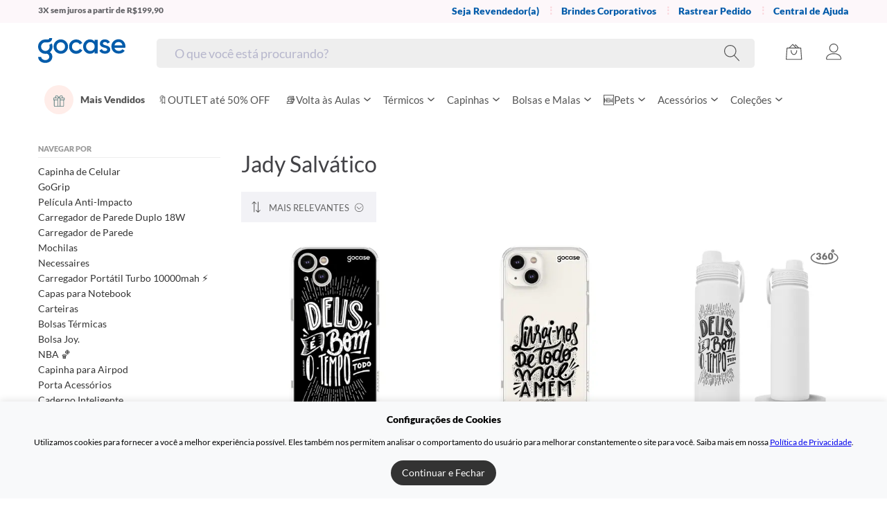

--- FILE ---
content_type: text/html; charset=utf-8
request_url: https://www.gocase.com.br/t/artistas/jady-salvatico?page=1&order=relevance
body_size: 143483
content:
<!doctype html>
<html data-n-head-ssr>
  <head >
    <title>Jady Salvático - Gocase</title><meta data-n-head="ssr" httpEquiv="Accept-CH" content="DPR, Viewport-Width, Width"><meta data-n-head="ssr" charset="utf-8"><meta data-n-head="ssr" name="viewport" content="initial-scale=1.0, width=device-width,maximum-scale=1.0, user-scalable=no"><meta data-n-head="ssr" data-hid="version" name="version" content="4.0.0"><meta data-n-head="ssr" data-hid="description" name="description" content="null"><link data-n-head="ssr" rel="icon" type="image/x-icon" href="/favicon-black-friday.png"><link data-n-head="ssr" rel="canonical" href="https://www.gocase.com.br/t/artistas/jady-salvatico"><link data-n-head="ssr" rel="dns-prefetch" href="https://checkout.gocase.com.br"><link data-n-head="ssr" rel="preconnect" href="https://checkout.gocase.com.br"><link data-n-head="ssr" rel="dns-prefetch" href="https://static-production.gocase.com.br"><link data-n-head="ssr" rel="preconnect" href="https://static-production.gocase.com.br"><link data-n-head="ssr" rel="dns-prefetch" href="https://api.gocase.com.br"><link data-n-head="ssr" rel="preconnect" href="https://api.gocase.com.br" crossorigin="use-credentials"><link data-n-head="ssr" rel="dns-prefetch" href="https://ik.imagekit.io"><link data-n-head="ssr" rel="preconnect" href="https://ik.imagekit.io"><link data-n-head="ssr" rel="dns-prefetch" href="https://www.googletagmanager.com"><link data-n-head="ssr" rel="preconnect" href="https://www.googletagmanager.com" crossorigin="anonymous"><link data-n-head="ssr" rel="dns-prefetch" href="https://www.google-analytics.com"><link data-n-head="ssr" rel="preconnect" href="https://www.google-analytics.com" crossorigin="anonymous"><link data-n-head="ssr" rel="preload" as="font" type="font/woff2" href="https://cdn.gocase.com.br/.nuxt/dist/client/fonts/Lato-Black.6a69bf7.woff2" crossorigin="anonymous"><link data-n-head="ssr" rel="preload" as="font" type="font/woff2" href="https://cdn.gocase.com.br/.nuxt/dist/client/fonts/Lato-Regular.ae05cb2.woff2" crossorigin="anonymous"><link data-n-head="ssr" rel="alternate" hreflang="pt-br" href="https://www.gocase.com.br/t/artistas/jady-salvatico?page=1&amp;order=relevance"><link rel="preload" href="https://cdn.gocase.com.br/.nuxt/dist/client/legacy-606182a-app.js" as="script"><link rel="preload" href="https://cdn.gocase.com.br/.nuxt/dist/client/legacy-f1ba4c3-commons_app.js" as="script"><link rel="preload" href="https://cdn.gocase.com.br/.nuxt/dist/client/legacy-75cc413-vendors_app.js" as="script"><link rel="preload" href="https://cdn.gocase.com.br/.nuxt/dist/client/legacy-892540c-app.js" as="script"><link rel="preload" href="https://cdn.gocase.com.br/.nuxt/dist/client/legacy-35c9991-pages/t/_.js" as="script"><link rel="preload" href="https://cdn.gocase.com.br/.nuxt/dist/client/legacy-618bc46-vendors_pages/__pages/_slug/p/_case_device_pages/black-friday_pages/cart/index_pages/collections/_sl_b4b3ba79.js" as="script"><link rel="preload" href="https://cdn.gocase.com.br/.nuxt/dist/client/legacy-631b0ac-pages/__pages/_slug/p/_case_device_pages/c/_uuid_pages/capinhas-para-celular/_slug_pages/cart/index__99c6f3f5.js" as="script"><link rel="preload" href="https://cdn.gocase.com.br/.nuxt/dist/client/legacy-4cdb5f7-pages/__pages/copolife_pages/iphone15_pages/orders/index_pages/search/index_pages/t/_.js" as="script"><style data-vue-ssr-id="7bceb079:0 4ff431df:0 5ed36142:0 c19318ce:0 d0311792:0 08f8fbd0:0 8bd89eba:0 38ac07bc:0 201269dc:0 4a11492e:0 108fb990:0 632190bc:0 45345d2c:0 99f41a3e:0 3491fc8d:0 c181a792:0 0372a20c:0 3b344407:0 3b9e1f26:0 8344027a:0 6965f991:0 31ded386:0 410f739e:0 77b7ef92:0 5411ca24:0 73dc3f4c:0 3d9e222a:0 22a30e54:0 7a60d5c8:0 2e433646:0 2f048747:0 230e24a4:0 653e1eef:0 6d9b08f4:0 5e3f89ba:0 14ab5a3d:0 41c9b992:0 5b766686:0 95fe266a:0 58993039:0">:root{--light_text_color:#666}a,address,article,aside,b,body,center,code,dd,del,details,div,dl,dt,em,fieldset,figcaption,figure,footer,form,h1,h2,h3,h4,h5,header,html,i,img,label,legend,li,menu,nav,object,ol,p,pre,q,s,section,small,span,strong,summary,table,tbody,td,th,thead,time,tr,u,ul,var,video{margin:0;padding:0;border:0;font-size:100%;font:inherit;vertical-align:baseline}article,aside,details,figcaption,figure,footer,header,menu,nav,section{display:block}body{line-height:1}ol,ul{list-style:none}q{quotes:none}q:after,q:before{content:"";content:none}table{border-collapse:collapse;border-spacing:0}
:root{--light_text_color:#666}.container{margin-right:auto;margin-left:auto;padding-left:15px;padding-right:15px;box-sizing:content-box}.container:after,.container:before{content:" ";display:table}.container:after{clear:both}@media(min-width:992px){.container{width:970px}}@media(min-width:1200px){.container{width:1170px;margin-right:auto;margin-left:auto}}
:root{--light_text_color:#666}.page-header{text-align:center}.page-header h1{margin-top:0;margin-bottom:20px;font-size:24px;font-weight:500;line-height:32px}.page-header.page-header--left{text-align:left}.page-header--small h1{margin-bottom:15px}@media(max-width:768px){html .page-header h1{margin-bottom:20px;font-size:24px;line-height:1.3}}@media(min-width:992px){.page-header h1{font-size:32px;line-height:40px;margin-top:0;margin-bottom:30px}.page-header--small h1{margin-bottom:20px}}@media(max-width:992px){.page-header h1{font-size:32px;line-height:40px;margin-top:0;margin-bottom:30px}.page-header--small h1{margin-bottom:15px;font-size:18px;font-weight:400;line-height:24px}}@font-face{font-family:"Lato";font-display:swap;unicode-range:u+000-5ff;src:local("Lato"),url(https://cdn.gocase.com.br/.nuxt/dist/client/fonts/Lato-Black.6a69bf7.woff2) format("woff2"),url(https://cdn.gocase.com.br/.nuxt/dist/client/fonts/Lato-Black.d83ab24.ttf) format("truetype");font-weight:700;font-style:normal}@font-face{font-family:"Lato";font-display:swap;unicode-range:u+000-5ff;src:local("Lato"),url(https://cdn.gocase.com.br/.nuxt/dist/client/fonts/Lato-Regular.ae05cb2.woff2) format("woff2"),url(https://cdn.gocase.com.br/.nuxt/dist/client/fonts/Lato-Regular.122dd68.ttf) format("truetype");font-weight:400;font-style:normal}body,button,input,select{font-family:"Lato",-apple-system,BlinkMacSystemFont,"Helvetica Neue",Arial,sans-serif;font-size:14px;line-height:1.42857143;color:#424246;-webkit-font-smoothing:antialiased}html{font-size:15px;line-height:1.42857143;color:#555;box-sizing:border-box}*,:after,:before{box-sizing:border-box;margin:0}.hidden,.hide{display:none}.only-mobile{display:block}.only-desktop{display:none}.relative{position:relative}.right{float:right}.center{text-align:center}html .drawer--left .drawer-nav{transition:all .3s cubic-bezier(.05,.69,.14,1)}hr{border:0;border-top:1px solid #eee}.clearfix:after,.clearfix:before{content:" ";display:table}.clearfix:after{clear:both}.icon--margin-right{margin-right:5px}.text--small{font-size:11px}.text--discrete{color:#666}.text--large{font-size:16px;line-height:1.5}.text--pink{color:#f37053}.table{width:100%}.no-top-margin{margin-top:0}.no-bottom-margin{margin-bottom:0}.sprite{border:0}a.inline-link{color:#333;text-decoration:underline}a.inline-link:hover{text-decoration:none}.img-responsive{max-width:100%}.position--relative{position:relative}.subtitle{font-size:16px;padding-bottom:5px;margin:0;border-bottom:1px solid #f2f2f6;padding-left:0;font-weight:300}.inline-flex{display:flex}.inline-flex.inline-flex--center{align-items:center}td.total{white-space:nowrap}@media(max-width:768px){body{overflow-x:hidden!important}.hide-mobile{display:none}}@media(max-width:992px){body{padding-top:51px}body.static-header{padding-top:0}}@media(width:992px){body{padding-top:0}}@media(min-width:768px){.only-mobile{display:none}.only-desktop{display:block}}a{cursor:pointer}[dir=ltr] h3{margin-left:0}[dir=ltr] h3,[dir=rtl] h3{margin-right:0}[dir=rtl] h3{margin-left:0}h3{-webkit-font-smoothing:antialiased;text-align:center;line-height:1.5;display:block;font-size:1.17em;margin-top:1em;margin-bottom:1em;font-weight:700}p{margin:14px 0}h1,h2,h3,h4,h5{font-weight:700}b,strong{font-weight:bolder}.fade-enter-active,.fade-leave-active{transition:opacity .5s}.fade-enter,.fade-leave-to{opacity:0}.slide-enter-active,.slide-leave-active{transition:opacity .5s,transform .5s}.slide-enter-from,.slide-leave-to{opacity:0;transform:translateY(100%)}body.modal--opened{overflow:hidden!important;height:100vh;box-sizing:border-box}.promotion_end_in{color:#005baa}
:root{--light_text_color:#666}@media(min-width:768px){.info-panel{border:1px solid #eee;padding:20px;max-width:640px;margin:0 auto;font-size:15px}.info-panel>:first-child{margin-top:0}.info-panel>:last-child{margin-bottom:0}.info-panel li{margin-top:10px}}@media(min-width:992px){.info-panel{padding:25px 30px}.info-panel--solo{margin-top:20px;margin-bottom:40px}}
:root{--light_text_color:#666}#teleported-minicart{position:relative;z-index:990}#teleported-quickview{position:relative;z-index:989}#teleported-top{position:relative;z-index:99}@media(max-width:992px){.initial-search-visible{padding-top:99px!important}}
:root{--light_text_color:#666}.topbar{background-color:#fdf7fa;color:#626266;font-size:12px;padding:6px 0 7px;height:33px;overflow:hidden}.topbar--gamification{height:auto}.topbar .topbar__container{display:flex}.topbar .topbar__progress{width:100%;height:8px;position:absolute;bottom:-10px;left:0}.topbar .topbar__messages{position:relative;display:flex;flex-direction:column;height:100%;transition:transform .25s ease-in-out;flex-grow:1}.topbar .topbar__messages .topbar__message{height:33px;margin:0}.topbar .topbar__messages .topbar__message--gamification{height:auto}@media(max-width:1024px){.topbar .topbar__messages{text-align:center}}.topbar .topbar__messages b,.topbar .topbar__messages strong{font-weight:700}.topbar .topbar__messages a{color:#f087be;text-decoration:underline;font-weight:700}.topbar .topbar__messages a:hover{text-decoration:none}.topbar .topbar__nav{display:none}.topbar .topbar__nav-link{color:#005baa;font-weight:700;text-decoration:none}.topbar .topbar__nav-link:hover{text-decoration:underline}.topbar--blackfriday{background-color:#000;color:#fff}.topbar--blackfriday .topbar__nav-link{color:#fff;text-decoration:underline}.topbar--christmas{background-color:#9d0208;color:#fff}.topbar--christmas .topbar__nav-link{color:#fff;text-decoration:underline}.topbar--cart{display:none}@media(min-width:992px){.topbar .topbar__nav{display:flex;font-size:14px}.topbar .topbar__nav>li{position:relative;padding-left:22px;margin-left:10px}.topbar .topbar__nav>li:first-child:before{display:none;padding-left:0}.topbar .topbar__nav>li:before{content:"⋮";position:absolute;left:0;top:-1px;color:#fbd4da;font-size:14px;font-weight:700}}@media(max-width:992px){.promo-event-bar--blackfriday{background:#444242!important}}
:root{--light_text_color:#666}.relative{position:relative}@media(max-width:992px){.desktop-only{display:none!important}}@media(width:992px){.desktop-only{display:flex!important}}@media(min-width:992px){.mobile-only{display:none!important}}@media(width:992px){.mobile-only{display:block!important}}@keyframes subtleBounce{0%{transform:translateY(-5px)}50%{transform:translateY(2px)}to{transform:translateY(0)}}.header{position:fixed;z-index:100;width:100%;background-color:#fff;top:0}@media(max-width:1024px){.header{transition:background-color .3s ease}.header--sticky{box-shadow:0 4px 6px rgba(0,0,0,.1);animation:subtleBounce .3s ease-out}}.header--static{position:static}.header .header__item-100-seal{height:100%;display:flex;align-items:center}.header .header__item-100-seal img{width:100px;height:25px}.header .header__container{padding:0}.header a{color:#555;text-decoration:none}.header .header__nav{display:flex;height:50px;justify-content:flex-end}.header .header__right{position:absolute;top:0;right:5px;display:flex}.header .header__item{height:50px;padding-right:15px;align-content:center}.header .header__item.header__item--searchfield{flex-grow:1;width:auto}.header .header__item.header__item--desktop{display:none}.header .header__item.header__item--hamburger{width:auto;left:0;padding-right:0}.header .header__item.header__item--logo{display:block;padding-top:16px;position:absolute;left:60px}.header .header__item.header__item--logo-sudden{padding-top:0}.header .header__item.header__item--logo-birth{padding-top:13px}.header .header__item.header__item--logo-blackfriday,.header .header__item.header__item--logo-christmas{padding-top:0;padding-bottom:0}.header .header__item.header__item--icon{padding-top:4px;text-align:center}.header .header__item.header__item--icon svg{width:26px;fill:#555}.header .header__item.header__item--icon-birth{padding-top:13px}.header__item--desktop{overflow-x:scroll}.header__item--desktop::-webkit-scrollbar{-webkit-appearance:none;height:9px}.header__item--desktop::-webkit-scrollbar-thumb{border-radius:20px;background-color:#f37053;-webkit-box-shadow:0 0 1px hsla(0,0%,100%,.5)}.header__item--blackfriday::-webkit-scrollbar-thumb{background-color:#444242!important}@media(min-width:992px){body{padding-top:0}.header{position:static}.header .header__nav{height:80px;justify-content:center;align-items:center;position:relative}.header .header__container{position:relative}.header .header__item{width:auto;height:auto;font-size:15px;padding-right:0;padding-left:0;margin-left:30px;padding-bottom:0}.header .header__item.header__item--menu{flex-grow:1;padding-bottom:0}.header .header__item.header__item--desktop{display:block}.header .header__item.header__item--mobile{z-index:1;display:none}.header .header__item.header__item--logo{padding-left:0;position:static;margin:0}.header .header__item.header__item--searchfield{flex-grow:1;padding-top:7px;padding-left:0;padding-right:0}.header .header__item.header__item--icon{padding-top:13px}.header .header__item.header__item--icon:hover{color:#000}.header .header__item.header__item--icon:hover svg{fill:#f37053}.header .header__item.header__item--icon svg{width:28px}.header .header__rewards-link,.header .header__vipsubscription-link{display:block}}.header--blackfriday{background:#000}.header--blackfriday .header__item--logo{padding-bottom:20px}@media(max-width:1024px){.header--blackfriday .header__item--logo{padding-top:13px;left:60px;position:absolute}}.header--blackfriday a{color:#fff}.header--blackfriday svg{fill:#fff!important}.header--christmas{background:#fff}.header--christmas .header__item--logo{padding-bottom:20px}@media(max-width:1024px){.header--christmas .header__item--logo{padding:0!important;left:50%!important;transform:translateX(-50%)!important}}.header--christmas a{color:#323236}.header--christmas svg{fill:#fff!important}.header--christmas .main-menu__level--christmas .nav-item--christmas svg{fill:none!important}.header--christmas .header__item--icon-christmas svg{fill:#323236!important}.header--christmas .header__item--icon-christmas:hover svg{fill:#000!important}body[\:has\(.new-catalog-page__mobile-actions--sticky\)] .header--sticky{box-shadow:none}body:has(.new-catalog-page__mobile-actions--sticky) .header--sticky{box-shadow:none}
:root{--light_text_color:#666}@media(min-width:992px){.icon-hamburger{display:none!important}}.icon-hamburger{display:block;box-sizing:content-box;width:22px;padding:15px 15px 24px;margin-left:auto;margin-right:auto}.icon-hamburger:hover{cursor:pointer;background-color:transparent}.icon-hamburger__lines{position:relative;display:block;margin-top:10px}.icon-hamburger__lines,.icon-hamburger__lines:after,.icon-hamburger__lines:before{width:100%;height:1px;transition:all .6s cubic-bezier(.19,1,.22,1);background-color:#555}.icon-hamburger__lines--blackfriday,.icon-hamburger__lines--blackfriday:after,.icon-hamburger__lines--blackfriday:before{background-color:#fff!important}.icon-hamburger__lines--christmas,.icon-hamburger__lines--christmas:after,.icon-hamburger__lines--christmas:before{background-color:#323236!important}.icon-hamburger__lines:after,.icon-hamburger__lines:before{position:absolute;top:-6px;left:0;content:" "}.icon-hamburger__lines:after{top:6px}
:root{--light_text_color:#666}.logo{width:auto;fill:#005baa}.logo--standard{height:24px}.logo--small{height:25px}.logo__wrapper{text-indent:-9999px;display:flex;align-items:center}.logo__blackfriday{height:50px;max-width:108px}.logo__blackfriday,.logo__gocase-birth{width:100%;-o-object-fit:contain;object-fit:contain}.logo__gocase-birth{height:25px;max-width:100px}@media(max-width:1024px){.logo__blackfriday{max-width:150px;height:40px;margin-top:5px}}@media(min-width:992px){.logo--standard{height:36px}.logo--small{height:25px}}
[data-v-0f38d595]:root{--light_text_color:#666}.relative[data-v-0f38d595]{position:relative}@media(max-width:992px){.desktop-only[data-v-0f38d595]{display:none!important}}@media(width:992px){.desktop-only[data-v-0f38d595]{display:flex!important}}@media(min-width:992px){.mobile-only[data-v-0f38d595]{display:none!important}}@media(width:992px){.mobile-only[data-v-0f38d595]{display:block!important}}.header-search[data-v-0f38d595]{display:flex;border:none;border-radius:5px;align-items:center;padding:0 7px;height:42px;background-color:#eee!important;text-align:left;position:relative}.header-search.header__search--icon[data-v-0f38d595]{padding:0;text-align:center;background-color:transparent!important}.header-search.header__search--icon svg[data-v-0f38d595]{width:26px;padding-top:4px;fill:#555;border:none}.header-search.header__search--icon[data-v-0f38d595]:hover{color:#000}.header-search.header__search--icon:hover svg[data-v-0f38d595]{fill:#f37053}@media(min-width:992px){.header-search.header__search--icon svg[data-v-0f38d595]{width:28px}}.header-search .header-search__spinner[data-v-0f38d595]{margin-left:20px;margin-right:20px}.header-search .header-search__input[data-v-0f38d595]{margin-left:10px;background-color:transparent;width:100%;height:30px;padding:0;font-size:15px;border:0}.header-search .header-search__input[data-v-0f38d595]::-webkit-search-cancel-button{-webkit-appearance:none}.header-search .header-search__input[data-v-0f38d595]{-moz-appearance:none;-webkit-appearance:none;appearance:none}.header-search .header-search__input[data-v-0f38d595]::-webkit-input-placeholder{color:#b6b6cc}.header-search .header-search__input[data-v-0f38d595]:focus{border:0;outline:0;box-shadow:none}html .header-search[data-v-0f38d595]{position:relative;background:#fff;height:40px;margin-top:0;padding:0 7px}html .header-search[data-v-0f38d595],html .header-search.active[data-v-0f38d595]{opacity:1;visibility:visible}html .header-search .header-search__input[data-v-0f38d595]{margin-left:10px;font-size:15px;height:30px}@media(min-width:992px){html .header-search[data-v-0f38d595]{height:42px;padding:0 16px}html .header-search .header-search__input[data-v-0f38d595]{font-size:18px}}@media(min-width:1200px){html .header-search[data-v-0f38d595]{border-radius:5px}}.header-search--blackfriday[data-v-0f38d595]{background-color:#444242!important}.header-search--blackfriday .header-search__input[data-v-0f38d595]{color:#fff!important}.header-search--christmas[data-v-0f38d595]{background-color:#eee!important}.icon-search--christmas svg[data-v-0f38d595]{fill:#323236!important}.icon-search--christmas:hover svg[data-v-0f38d595]{fill:#000!important}
[data-v-17018461]:root{--light_text_color:#666}.v-scrollable[data-v-17018461]{text-align:left;cursor:default;background:#fff;border-top:1px solid #f1f4f8;box-shadow:0 4px 8px rgba(0,0,0,.1);margin-top:40px;position:absolute;z-index:9999;max-height:354px;overflow:hidden;overflow-y:auto;box-sizing:border-box;top:0;left:0}.v-scrollable.v-scrollable--default[data-v-17018461]{width:calc(100% - 50px)}.v-scrollable__item[data-v-17018461]{position:relative;display:block;min-height:61px;border:1px solid #f1f4f8;padding:8px;color:#777;text-decoration:none;box-sizing:border-box;cursor:pointer}.v-scrollable__item[data-v-17018461]:hover{background:#fff5ff}.v-scrollable__item.v-scrollable__item--noimage[data-v-17018461]{min-height:0;padding-left:12px;padding-right:12px}.v-scrollable__header[data-v-17018461]{background-color:#fafafa;font-size:11px;text-transform:uppercase;padding:8px 12px;color:#999}@media(max-width:992px){.v-scrollable.v-scrollable--default[data-v-17018461]{top:45px;width:100%;left:0;right:0;margin-top:0}}@media(min-width:992px){html .v-scrollable[data-v-17018461]{margin-top:4px;top:100%;padding:10px 20px 20px;max-height:374px;border-bottom-left-radius:4px;border-bottom-right-radius:4px}html .v-scrollable.v-scrollable--default[data-v-17018461]{width:300px}html .v-scrollable .v-scrollable__header[data-v-17018461]{font-size:13px;font-weight:700;color:#323236;background-color:#fff;text-transform:none}html .v-scrollable .v-scrollable__item[data-v-17018461]{border:0;padding-top:8px;padding-bottom:8px;border-radius:4px;color:#323236}html .v-scrollable .v-scrollable__item[data-v-17018461]:hover{background-color:#ffede9;color:#f37053}}
:root{--light_text_color:#666}.spinner{position:relative;width:8px;height:8px;border-radius:4px;background-color:#b2b2b6;color:#b2b2b6;animation:dot-flashing .5s linear infinite alternate;animation-delay:.25s}.spinner:after,.spinner:before{content:"";display:inline-block;position:absolute;top:0}.spinner:before{left:-12px;animation:dot-flashing .5s infinite alternate;animation-delay:0s}.spinner:after,.spinner:before{width:8px;height:8px;border-radius:4px;background-color:#b2b2b6;color:#b2b2b6}.spinner:after{left:12px;animation:dot-flashing .5s infinite alternate;animation-delay:.5s}@keyframes dot-flashing{0%{background-color:#b2b2b6}50%,to{background-color:rgb(230.36,230.36,231.64)}}
:root{--light_text_color:#666}.cart-widget{position:relative}.cart-widget .cart-widget__badge{background:#f4f9fd;border-radius:10px;padding:3px 5px 4px;position:absolute;color:#005baa;width:14px;height:14px;font-size:13px;line-height:15px;font-weight:700;bottom:0;right:-5px;box-sizing:content-box;text-align:center}.cart-widget .cart-widget__badge--blackfriday{color:#fb8500;background:#000}.cart-widget .cart-widget__badge--christmas{color:#9d0208;background:#fff}@media(min-width:1024px){.cart-widget .cart-widget__badge{bottom:0}}
[data-v-767bffa0]:root{--light_text_color:#666}.user-widget[data-v-767bffa0]{display:none;position:relative;text-align:left}.user-widget__submenu[data-v-767bffa0]{text-align:left;position:absolute;top:50px;z-index:2;right:0;width:200px;margin:0;padding:0;list-style-type:none;background:#fff;border:1px solid #f2f2f6;box-shadow:1px 2px 1px rgba(0,0,0,.05);transform:translateY(-10px);visibility:hidden;transition:all .15s ease-in-out;opacity:0}.user-widget:hover .user-widget__submenu[data-v-767bffa0]{opacity:1;visibility:visible;transform:translateY(0)}.user-widget .user-widget__submenu a[data-v-767bffa0]{border-top:1px solid #f2f2f6;padding:10px 15px;transition:all .2s ease-in-out;text-decoration:none;color:#555}.user-widget .user-widget__submenu a[data-v-767bffa0]:hover{background-color:#fafafa;color:#555}@media(min-width:992px){.user-widget .user-widget__icon[data-v-767bffa0]{padding-right:5px}.user-widget[data-v-767bffa0],.user-widget a[data-v-767bffa0]{display:block}}.user-widget--logged .user-widget__icon[data-v-767bffa0]{position:relative}.user-widget--logged .user-widget__icon[data-v-767bffa0]:after,.user-widget--logged .user-widget__icon[data-v-767bffa0]:before{background-color:#a9abb3;content:"";display:block;position:absolute;width:1px;height:7px;right:5px;top:10px;transition:transform .25s ease-in-out}.user-widget--logged .user-widget__icon[data-v-767bffa0]:before{transform:translate3d(2px,0,0) rotate(45deg)}.user-widget--logged .user-widget__icon[data-v-767bffa0]:after{transform:translate3d(-2px,0,0) rotate(-45deg)}.user-widget--logged .user-widget__icon[data-v-767bffa0]:hover:after,.user-widget--logged .user-widget__icon[data-v-767bffa0]:hover:before{background-color:#f37053}
:root{--light_text_color:#666}.main-menu{margin-top:10px;display:-webkit-inline-box}.main-menu a{display:block;white-space:nowrap;transition:background-color .15s ease-in-out;text-overflow:ellipsis;overflow-x:hidden}.main-menu svg{vertical-align:middle}.main-menu svg.main-menu__arrow{width:6px}.main-menu svg.main-menu__arrow.main-menu__arrow--top{width:12px;vertical-align:middle;margin-left:4px}.main-menu>li{transition:all .3s ease-in-out}.main-menu>li:hover{box-shadow:inset 0 -3px 0 0 #f37053}.main-menu>li.nav-item--blackfriday:hover{box-shadow:inset 0 -3px 0 0 #fb8500}.main-menu>li.nav-item--christmas>a{color:#323236}.main-menu>li.nav-item--christmas:hover{box-shadow:inset 0 -3px 0 0 #9d0208}.main-menu>li>a{font-size:15px;line-height:42px;padding:0 9px 27px;text-align:center;transition:color .2s}@media(max-width:1200px){.main-menu>li>a{padding:0 9px 17px}}.main-menu.main-menu--fixed-search>li>a{padding:0 9px 12px!important}.main-menu ul{visibility:hidden;opacity:0;transition:all .25s ease-in-out;transition-delay:.2s}.main-menu .main-menu__level-1>li:hover .main-menu__level-2,.main-menu>li:hover .main-menu__level-1{visibility:visible;opacity:1}.main-menu .main-menu__level-1{position:absolute;border-top:1px solid #f4f9fd;left:0;right:0;height:530px;background-color:#fff;box-shadow:0 4px 8px rgba(0,0,0,.1);z-index:12;padding:15px;display:grid;grid-auto-flow:column;grid-template-rows:repeat(14,36px);grid-template-columns:260px 260px;grid-column-gap:30px;grid-row-gap:0}.main-menu .main-menu__level-1>li:hover>a{background-color:#ffede9;color:#f37053}.main-menu .main-menu__level-1>li>a{padding:8px 12px;width:245px;position:relative;border-radius:4px;font-size:15px}.main-menu .main-menu__level-1>li>a>svg{position:absolute;right:15px;top:50%;margin-top:-5px;stroke:#f37053}.main-menu .main-menu__level-1.main-menu__level--blackfriday>li:hover>a{background-color:#fb8500!important;color:#fff!important}.main-menu .main-menu__level-1.main-menu__level--blackfriday>li>a svg{stroke:#fff}.main-menu .main-menu__level-1.main-menu__level--christmas>li:hover>a{background-color:#9d0208!important;color:#fff!important}.main-menu .main-menu__level-1.main-menu__level--christmas>li>a svg{stroke:#9d0208}.main-menu .main-menu__level-2{border-left:1px solid #f4f9fd;position:absolute;top:17px;left:275px;right:0;bottom:17px;z-index:13;max-height:530px;overflow-y:auto;overflow-x:auto;padding:7px 15px;display:grid;grid-auto-flow:column;grid-template-rows:repeat(15,1fr);grid-template-columns:1fr 1fr 1fr 1fr;grid-column-gap:30px;grid-row-gap:0}.main-menu .main-menu__level-2 span{border-radius:4px;padding:4px 6px}.main-menu .main-menu__level-2 span:hover{background-color:#ffede9;color:#f37053}.main-menu .main-menu__level-2 a{font-size:14px}.main-menu .main-menu__level-2.main-menu__level--blackfriday span:hover{background-color:#fb8500!important;color:#fff!important}.main-menu .main-menu__level-2.main-menu__level--christmas span:hover{background-color:#fff!important;color:#9d0208!important}.main-menu__level--blackfriday{background-color:#000!important}.main-menu__level--christmas{background-color:#fff!important}html .main-menu>li.go-for-good{display:none}.header__item--desktop.header__item--blackfriday>ul>li.nav-item--blackfriday>a,.header__item--desktop.header__item--blackfriday>ul>li.nav-item--blackfriday>ul>li.nav-item--blackfriday>a,.header__item--desktop.header__item--blackfriday>ul>li.nav-item--blackfriday>ul>li.nav-item--blackfriday>ul>li.nav-item--blackfriday>a{color:#fff!important}.header a{color:#555;text-decoration:none}
[data-v-a30f2974]:root{--light_text_color:#666}li a[data-v-a30f2974]{display:flex;align-items:center;justify-content:space-between}li span[data-v-a30f2974]{margin-right:5px}
[data-v-8b1162ea]:root{--light_text_color:#666}.featured-nav-item[data-v-8b1162ea]{display:flex;align-items:center}.featured-nav-item .featured-nav-item__left svg[data-v-8b1162ea]{fill:#567c7e!important}.featured-nav-item .featured-nav-item__left[data-v-8b1162ea]{flex-grow:0;border-radius:50%;width:42px;min-width:42px;height:42px;line-height:40px;text-align:center;margin-right:10px;background-color:#ffede9}.featured-nav-item .featured-nav-item__left svg[data-v-8b1162ea]{width:auto;height:17px;margin-left:1px}.featured-nav-item--blackfriday .featured-nav-item__left[data-v-8b1162ea]{background-color:#fff}.featured-nav-item--blackfriday .featured-nav-item__left svg[data-v-8b1162ea]{fill:#000!important}.featured-nav-item--christmas .featured-nav-item__left[data-v-8b1162ea]{background-color:#fff}.featured-nav-item--christmas .featured-nav-item__left svg[data-v-8b1162ea]{fill:#9d0208!important}.ofertas-relampago .featured-nav-item__right[data-v-8b1162ea]{color:#bc5740}@media(min-width:1024px){.featured-nav-item .featured-nav-item__right[data-v-8b1162ea]{min-width:90px;white-space:normal;line-height:1.3;text-align:left;font-size:14px;font-weight:700;-webkit-line-clamp:2}}
/*!
 * jquery-drawer v3.2.0
 * Flexible drawer menu using jQuery, iScroll and CSS.
 * http://git.blivesta.com/drawer
 * License : MIT
 * Author : blivesta <design@blivesta.com> (http://blivesta.com/)
 */

/*!------------------------------------*\
    Base
\*!------------------------------------*/.drawer-nav{position:fixed;z-index:101;top:0;overflow:hidden;width:16.25rem;height:100%;color:#222;background-color:#fff}.drawer-menu{margin:0;padding:0;list-style:none}.drawer-menu-item{font-size:1rem;display:block;padding:.75rem;text-decoration:none;color:#222}.drawer-menu-item:hover{text-decoration:underline;color:#555;background-color:transparent}

/*! overlay */.drawer-overlay{position:fixed;z-index:100;top:0;left:0;display:none;width:100%;height:100%;background-color:rgba(0,0,0,.2)}.drawer-overlay.active{display:block}

/*!------------------------------------*\
    Left
\*!------------------------------------*/.drawer--left .drawer-nav{left:-16.25rem;transition:left .6s cubic-bezier(.19,1,.22,1)}.drawer--left.drawer-open .drawer-nav{left:0}

/*!------------------------------------*\
    Right
\*!------------------------------------*/

/*!------------------------------------*\
    Hamburger
\*!------------------------------------*/

/*!------------------------------------*\
    accessibility
\*!------------------------------------*/

/*!
 * Only display content to screen readers
 * See: http://a11yproject.com/posts/how-to-hide-content
 */

/*!
 * Use in conjunction with .sr-only to only display content when it's focused.
 * Useful for "Skip to main content" links; see http://www.w3.org/TR/2013/NOTE-WCAG20-TECHS-20130905/G1
 * Credit: HTML5 Boilerplate
 */

/*!------------------------------------*\
    Sidebar
\*!------------------------------------*/@media (min-width:64em){

  /*! Left */

  /*! Right */

  /*! container */}@media (min-width:75em){

  /*! container */}

/*!------------------------------------*\
    Navbar
\*!------------------------------------*/

/*! .drawer-navbar modifier */@media (min-width:64em){

  /*! dropdown */}

/*!------------------------------------*\
    Dropdown
\*!------------------------------------*/

/*! open */

/*! drawer-caret */

/*! open */

/*!------------------------------------*\
    Container
\*!------------------------------------*/:root{--light_text_color:#666}html .mobile-menu.drawer-nav{background:#f5f5f6;width:300px}html .drawer--left .drawer-nav{left:-300px}.mobile-menu a{color:#555;font-size:13px;display:block;font-weight:400;border-bottom:1px solid #f2f2f6;padding:16px 20px;text-decoration:none;position:relative}.mobile-menu a .icon{position:absolute;right:15px;top:20px;width:8px;height:10px;background:url([data-uri]) 50%/contain no-repeat}.mobile-menu a:active,.mobile-menu a:hover{text-decoration:none}.mobile-menu .mobile-menu__header{padding:15px 24px;font-size:11px;color:#eee;text-transform:uppercase;position:relative;background-color:#f37053;font-weight:700}.mobile-menu__header--blackfriday{background-color:#000!important}.mobile-menu__header--christmas{background-color:#9d0208!important}.mobile-menu__close{display:block;position:absolute;width:80px;height:45px;top:0;right:0;text-align:center}.mobile-menu__close:after,.mobile-menu__close:before{position:absolute;width:2px;top:15px;right:19px;height:14px;content:" ";background:#eee}.mobile-menu__close:before{transform:rotate(45deg)}.mobile-menu__close:after{transform:rotate(-45deg)}.drawer-menu{height:100%;overflow-y:auto;overflow-x:hidden}.mobile-menu .drawer-menu-item:not(.open) .drawer-menu__content-child>ul{display:none}.drawer-menu__content.slide-left{transform:translateX(-100%)}.drawer-menu__content.slide-left:before{opacity:1;visibility:visible}.mobile-menu__level-1.slide-left{transform:translateX(0)}.drawer-menu__content{position:relative;z-index:2;transition:all .2s ease-in-out}.drawer-menu__content:before{content:"";background-color:#fff;width:100%;height:100%;position:absolute;left:0;top:0;z-index:1;opacity:0;visibility:hidden;transition:all .2s ease-in-out}.drawer-menu__content a{font-weight:700}.drawer-menu__content .drawer-menu__content-child a{font-weight:400}.mobile-menu__level-1,.mobile-menu__level-2{background-color:#fff;position:absolute;top:0;left:0;width:100%;visibility:hidden;opacity:0;transform:translateX(100%);transition:all .2s ease-in-out}.mobile-menu__level-1.active,.mobile-menu__level-2.active{visibility:visible;opacity:1}.mobile-menu__level-1 ul,.mobile-menu__level-2 ul{overflow-y:auto}.mobile-menu__level-1 a,.mobile-menu__level-2 a{font-weight:400}.drawer-menu-item__icon{position:relative}.drawer-menu-item__icon:before{content:"";position:absolute;left:20px;top:50%;width:15px;height:15px;transform:translateY(-50%);font-size:15px;font-family:linearicons;speak:none;font-style:normal;font-weight:400;font-feature-settings:normal;font-variant:normal;text-transform:none;line-height:1;-webkit-font-smoothing:antialiased}.drawer-menu-item__icon.order-icon:before{background:url(https://cdn.gocase.com.br/.nuxt/dist/client/img/orders.37f3b36.svg) 50%/contain no-repeat}.drawer-menu-item__icon.address-icon:before,.drawer-menu-item__icon.edit-icon:before{background:url(https://cdn.gocase.com.br/.nuxt/dist/client/img/edit.f072271.svg) 50%/contain no-repeat}.drawer-menu-item__icon.rewards-icon:before{background:url([data-uri]) 50%/contain no-repeat}.drawer-menu-item__icon.login-icon:before{background:url(https://cdn.gocase.com.br/.nuxt/dist/client/img/login.9093391.svg) 50%/contain no-repeat}.drawer-menu-item .ofertas-relampago,.drawer-menu-item .sale{padding-left:42px}.drawer-menu-item .ofertas-relampago:before,.drawer-menu-item .sale:before{content:"";background:url([data-uri]) 50%/contain no-repeat;width:15px;height:15px;position:absolute;left:20px;top:50%;transform:translateY(-50%)}.mobile-menu ul{margin:0;padding:0}.drawer-menu-item.haschild a{-webkit-tap-highlight-color:rgba(0,0,0,0)}body.drawer-open{overflow:hidden!important}html .drawer-menu-item:hover{text-decoration:none;background-color:#fff}html .drawer-overlay{background-color:rgba(0,0,0,.3);display:none;-webkit-tap-highlight-color:rgba(0,0,0,0)}html .drawer-overlay .active{display:block}
[data-v-1103ac6b]:root{--light_text_color:#666}.drawer-menu__content-child[data-v-1103ac6b]{display:none}.drawer-menu__content-child--open[data-v-1103ac6b]{display:block}.drawer-menu-item[data-v-1103ac6b]{padding:0;background-color:#fff}.drawer-menu-item.drawer-menu-item--discrete[data-v-1103ac6b]{background-color:transparent}.drawer-menu-item.drawer-menu-item--discrete a[data-v-1103ac6b]{padding-left:49px;border-color:#e9e9ed}.drawer-menu-item.return.active a[data-v-1103ac6b]{color:#ec8ab3}.drawer-menu-item.return a[data-v-1103ac6b]{position:relative;font-weight:700;padding-left:36px}.drawer-menu-item.return a[data-v-1103ac6b]:before{content:"";position:absolute;top:20px;left:17px;width:8px;height:10px;background:url([data-uri]) 50%/contain no-repeat}.drawer-menu-item.drawer-menu-item--logout[data-v-1103ac6b]{background:none;padding:20px 0;font-size:11px;text-align:center;color:#555}.drawer-menu-item.drawer-menu-item--logout p[data-v-1103ac6b]{margin:0;text-align:center}.drawer-menu-item.drawer-menu-item--logout .logout-button[data-v-1103ac6b]{padding:5px 0;border:0;display:flex;align-items:center;justify-content:center}.drawer-menu-item.drawer-menu-item--logout .logout-button svg[data-v-1103ac6b]{display:inline;margin-right:2px}.drawer-menu-item a[data-v-1103ac6b]:active{color:#ec8ab3}
:root{--light_text_color:#666}.content{padding-bottom:15px}.sidebar-widget{margin-bottom:20px}.sidebar-widget__title{border-bottom:1px solid #eee;padding:0 0 5px;margin:0 0 10px;color:#999;font-size:11px;text-transform:uppercase}@media(min-width:768px){.sidebar{display:block;float:left;width:30%;padding-right:20px;padding-top:20px;box-sizing:border-box}.content__with-sidebar{width:70%;float:left}.content{padding-top:20px;padding-bottom:20px;min-height:400px}}@media(min-width:992px){.sidebar{width:25%;padding-right:30px;padding-top:30px}.content.content__with-sidebar{width:75%;padding-top:20px}.container{width:970px}.content{padding-top:30px;padding-bottom:30px;min-height:520px}.content--thinner{max-width:640px;margin:0 auto}}@media(min-width:1200px){.container{width:1170px}}.catalog{margin-left:-5px;margin-right:-5px}.catalog__banner{background:#f5f5f5;position:relative;padding-top:34.85%;margin:-5px 0 10px}.catalog__banner img{width:100%;display:block;position:absolute;top:0}.catalog__description{font-size:14px;line-height:1.3}.catalog__first-item-mobile{clear:both}.end-in__container{background-color:#ddd;margin-bottom:30px}.end-in__label{text-align:left}@media(min-width:768px){.catalog{margin-left:-10px;margin-right:-10px}.catalog__banner{margin:25px 0 20px}.catalog__first-item-mobile{clear:none}.catalog__first-item-tablet{clear:both}}@media(min-width:992px){.catalog__first-item-mobile,.catalog__first-item-tablet{clear:none}.catalog__first-item-desktop{clear:both}}.catalog__description a{color:#f37053;text-decoration:none}.catalog__description a:hover{text-decoration:underline}
:root{--light_text_color:#666}.section{margin-bottom:20px}.section--big{margin-bottom:30px}.section--small{margin-bottom:10px}.section--universal{margin-bottom:15px}.section-top{margin-top:20px}.section-top.section-top--universal{margin-top:15px}.section-top.section-top--scrollpadd{margin-top:-10px;padding-top:50px}.category-tree a{margin:2px 0;color:#333;display:block;text-decoration:none}.category-tree a:hover{color:#333}.category-tree a i{color:#ccc}.category-tree__children .category-tree__children{margin-left:15px}.category-tree__item--active{font-weight:700}@media(max-width:768px){.modal-nav svg{fill:#555}.modal-nav .modal-nav__toggle{display:block;background:#f2f2f6;padding:12px 18px;height:44px;box-sizing:border-box;color:#666;line-height:22px;box-shadow:0 1px 2px 0 rgba(148,150,159,.3);margin:0 -15px;font-size:13px;text-decoration:none;text-transform:uppercase}.modal-nav .modal-nav__modal{display:none;top:0;left:0;bottom:0;right:0;height:100%;position:fixed;background:#fff;z-index:999999999;overflow:auto}.modal-nav .modal-nav__header{line-height:50px;box-shadow:0 1px 2px 0 rgba(148,150,159,.3);text-align:center;position:relative;font-size:18px;font-weight:400;position:fixed;top:0;left:0;right:0;background-color:#fff}.modal-nav .modal-nav__close{position:absolute;top:0;right:0;bottom:0;padding:0 15px;line-height:50px;font-size:24px;color:#333;text-decoration:none}.modal-nav .modal-nav__body{padding:60px 0 0}.modal-nav .modal-nav__body .category-tree a{padding:9px 15px;margin:0;border-bottom:1px solid #eee}.modal-nav .modal-nav__body .category-tree a:active{background-color:#f5f5f5}.modal-nav .modal-nav__body .arrow_carrot-right{display:none}.modal-nav .modal-nav__body .category-tree__item.category-tree__item--active{border-left:5px solid #333}.modal-nav .modal-nav__body .category-tree__children .category-tree__item{margin-left:20px;padding-left:0}.modal-nav .modal-nav__body .category-tree__children .category-tree__item.category-tree__item--active{padding-left:9px}.modal-nav .modal-nav__body .sidebar-widget__title{padding:8px 15px;margin-bottom:0;margin-top:15px}.modal-nav .modal-nav__body .section{margin:0}.modal-nav.modal-nav--open .modal-nav__modal{display:block}}@media(min-width:768px){.modal-nav__header,.modal-nav__toggle{display:none}}.sidebar-widget{margin-bottom:20px}.sidebar-widget__title{border-bottom:1px solid #eee;padding:0 0 5px;margin:0 0 10px;color:#999;font-size:11px;text-transform:uppercase}@media(min-width:768px){.sidebar{display:block;float:left;width:30%;padding-right:20px;padding-top:20px;box-sizing:border-box}}@media(min-width:992px){.sidebar{width:25%;padding-right:30px;padding-top:30px}}
.text-skeleton{width:100%;min-height:800px;background-image:linear-gradient(#f2f2f6 17px,transparent 0),linear-gradient(#f2f2f6 17px,transparent 0),linear-gradient(#f2f2f6 17px,transparent 0),linear-gradient(#f2f2f6 17px,transparent 0),linear-gradient(#f2f2f6 17px,transparent 0),linear-gradient(#f2f2f6 17px,transparent 0),linear-gradient(#f2f2f6 17px,transparent 0),linear-gradient(#f2f2f6 17px,transparent 0),linear-gradient(#f2f2f6 17px,transparent 0),linear-gradient(#f2f2f6 17px,transparent 0),linear-gradient(#f2f2f6 17px,transparent 0),linear-gradient(#f2f2f6 17px,transparent 0),linear-gradient(#f2f2f6 17px,transparent 0),linear-gradient(#f2f2f6 17px,transparent 0),linear-gradient(#f2f2f6 17px,transparent 0),linear-gradient(#f2f2f6 17px,transparent 0),linear-gradient(#f2f2f6 17px,transparent 0),linear-gradient(#f2f2f6 17px,transparent 0),linear-gradient(#f2f2f6 17px,transparent 0),linear-gradient(#f2f2f6 17px,transparent 0),linear-gradient(#f2f2f6 17px,transparent 0),linear-gradient(#f2f2f6 17px,transparent 0),linear-gradient(#f2f2f6 17px,transparent 0),linear-gradient(#f2f2f6 17px,transparent 0),linear-gradient(#f2f2f6 17px,transparent 0),linear-gradient(#f2f2f6 17px,transparent 0),linear-gradient(#f2f2f6 17px,transparent 0),linear-gradient(#f2f2f6 17px,transparent 0),linear-gradient(#f2f2f6 17px,transparent 0);background-repeat:no-repeat;background-size:50% 200px,30% 200px,50% 200px,48% 200px,45% 200px,47% 200px,40% 200px,45% 200px,55% 200px,47% 200px,45% 200px,44% 200px,52% 200px,60% 200px,70% 200px,48% 200px,45% 200px,47% 200px,55% 200px,47% 200px,45% 200px,44% 200px,52% 200px,60% 200px,57% 200px,48% 200px,45% 200px,65% 200px,70% 200px;background-position:0 0,0 30px,0 60px,0 90px,0 120px,0 150px,0 180px,0 210px,0 240px,0 270px,0 300px,0 330px,0 360px,0 390px,0 420px,0 450px,0 480px,0 510px,0 540px,0 570px,0 600px,0 630px,0 660px,0 690px,0 720px,0 750px,0 780px,0 810px,0 840px,0 870px;animation:shine 1s infinite}@keyframes shine{to{background-position:0 0,0 30px,0 60px,0 90px,0 120px,0 150px,0 180px,0 210px,0 240px,0 270px,0 300px,0 330px,0 360px,0 390px,0 420px,0 450px,0 480px,0 510px,0 540px,0 570px,0 600px,0 630px,0 660px,0 690px,0 720px,0 750px,0 780px,0 810px,0 840px,0 870px}}
:root{--light_text_color:#666}.toolbar__item{margin-top:0;margin-bottom:5px;display:block}@media(min-width:768px){.toolbar__item{display:inline-block;margin-right:15px;padding:0}}
[data-v-6e0507be]:root{--light_text_color:#666}.dropdown[data-v-6e0507be]{display:inline-block;position:relative}.dropdown.dropdown--block[data-v-6e0507be]{display:block}.dropdown.open .dropdown__carret--open[data-v-6e0507be]{display:none}.dropdown.open .dropdown__carret--close[data-v-6e0507be]{display:inline-block}.dropdown.open .dropdown__toggle-icon svg[data-v-6e0507be]{fill:#fff}.dropdown-icon[data-v-6e0507be]{margin-right:5px}.dropdown__toggle[data-v-6e0507be]{display:flex;background:#f2f2f6;padding:12px 18px;height:44px;box-sizing:border-box;color:#666;line-height:22px;min-width:70px;justify-content:space-evenly;align-items:center}.dropdown__toggle.dropdown__toggle--block[data-v-6e0507be]{display:block}.dropdown__toggle[data-v-6e0507be]:hover{background:#e3e3ec}.dropdown__toggle.dropdown__toggle--icon-left[data-v-6e0507be]{padding-left:40px}.dropdown.open .dropdown__toggle[data-v-6e0507be]{background:#333;color:#fff}.dropdown__carret[data-v-6e0507be]{height:14px;margin-left:5px;display:inline-block;vertical-align:middle;line-height:normal;margin-top:-4px}.dropdown__carret svg[data-v-6e0507be]{fill:#555}.dropdown__carret--close[data-v-6e0507be]{display:none}.dropdown__carret--close svg[data-v-6e0507be]{fill:#fff}.dropdown__toggle-icon[data-v-6e0507be]{position:absolute;top:14px;left:15px}.dropdown__toggle-icon svg[data-v-6e0507be]{fill:#555;display:block}.dropdown.dropdown--open-top .dropdown__menu[data-v-6e0507be]{top:auto;bottom:100%;box-shadow:none}.dropdown.dropdown--open-left .dropdown__menu[data-v-6e0507be]{right:0}.dropdown__menu[data-v-6e0507be]{display:none;position:absolute;top:100%;background:#333;border:0;box-shadow:0 1px 3px 0 rgba(27,36,50,.4);list-style-type:none;padding:0;margin:0;min-width:200px;max-height:400px;overflow:auto;z-index:9}.dropdown__menu.dropdown__menu--large[data-v-6e0507be]{min-width:100%}.dropdown__menu__item a[data-v-6e0507be],.dropdown__toggle[data-v-6e0507be]{font-size:13px;text-decoration:none;text-transform:uppercase}.dropdown__menu .dropdown__menu__item[data-v-6e0507be]:last-child{border-bottom:0}.dropdown .dropdown__menu__item a[data-v-6e0507be]{text-align:left;color:#fff;display:block;padding:10px 15px;border-bottom:1px solid #2b2b2b}.dropdown .dropdown__menu__item a[data-v-6e0507be]:hover{background:#262626;border-bottom-color:#262626}.dropdown.open .dropdown__menu[data-v-6e0507be]{display:block}@media(min-width:768px){.dropdown__menu.dropdown__menu--large[data-v-6e0507be]{min-width:280px}}.dropdown__menu[data-v-6e0507be]::-webkit-scrollbar{width:12px}.dropdown__menu[data-v-6e0507be]::-webkit-scrollbar-track{background:#4d4d4d}.dropdown__menu[data-v-6e0507be]::-webkit-scrollbar-thumb{background-color:#fff;border-radius:20px}
:root{--light_text_color:#666}.products-grid .products-grid__items{display:grid;grid-template-columns:1fr 1fr;grid-column-gap:12px;grid-row-gap:20px;margin-bottom:20px}@media(min-width:451px){.products-grid .products-grid__items--one-columns{grid-template-columns:1fr}.products-grid .products-grid__items--two-columns{grid-template-columns:1fr 1fr}.products-grid .products-grid__items--three-columns{grid-template-columns:1fr 1fr 1fr}.products-grid .products-grid__items--four-columns{grid-template-columns:1fr 1fr 1fr 1fr}}@media(max-width:450px){.products-grid .products-grid__items--mobile-one-columns{grid-template-columns:1fr}.products-grid .products-grid__items--mobile-two-columns{grid-template-columns:1fr 1fr}.products-grid .products-grid__items--mobile-three-columns{grid-template-columns:1fr 1fr 1fr}.products-grid .products-grid__items--mobile-four-columns{grid-template-columns:1fr 1fr 1fr 1fr}}.products-grid .products-grid__item{min-width:0}.products-grid .products-grid__item .list-product__buy-btn{margin-bottom:16px}.products-grid .catalog__item--goforgood{width:100%;margin-bottom:40px}.products-grid .catalog__item--goforgood .catalog__item-box{background-color:#005baa;padding:30px;box-sizing:border-box;position:relative;color:#fff}.products-grid .catalog__item--goforgood .catalog__item-box:before{content:"";width:0;height:0;border-top:18px solid #fff;border-right:25px solid transparent;border-left:25px solid transparent;position:absolute;top:0;left:50%;transform:translateX(-50%)}.products-grid .catalog__item--goforgood .catalog__item-box strong{font-size:28px;line-height:normal;margin-bottom:20px}.products-grid .catalog__item--goforgood .catalog__item-box p{font-size:14px;line-height:normal}@media(min-width:1024px){.products-grid .products-grid__items{grid-column-gap:32px;grid-row-gap:36px}.products-grid .catalog__item--goforgood{display:flex;padding:0 15px;box-sizing:border-box}.products-grid .catalog__item--goforgood:nth-child(4n+1) .catalog__item-box,.products-grid .catalog__item--goforgood:nth-child(4n+4) .catalog__item-box{background-color:#f37053}.products-grid .catalog__item--goforgood .catalog__item-link{width:42%}.products-grid .catalog__item--goforgood .catalog__item-box{flex-shrink:0;width:58%}.products-grid .catalog__item--goforgood .catalog__item-box:before{border-color:transparent transparent transparent #fff;border-style:solid;border-width:25px 18px;position:absolute;top:44px;left:0;transform:translate(0)}.products-grid .catalog__item--goforgood .catalog__item-box strong{font-size:28px}.products-grid .catalog__item--goforgood .catalog__item-box p{font-size:18px}}@media(min-width:1024px){.products-grid--compact .products-grid__items{grid-column-gap:12px;grid-row-gap:16px}}
:root{--light_text_color:#666}.btn{padding:12px 18px;background:#444;border:0;color:#fff;font-size:13px;border-radius:4px;cursor:pointer;text-decoration:none;box-sizing:border-box;height:44px;line-height:22px}.btn .icon{margin-right:3px}.btn:disabled,.btn[disabled=disabled]{opacity:.7}a.btn{display:inline-block}.btn:hover{background:#666;text-decoration:none}.btn--block{display:block;width:100%;text-align:center}.btn--large{height:auto;font-size:15px;padding:13px 20px;text-transform:none}.btn--small{font-size:13px;padding:10px 15px;height:auto}.btn--smallest{height:30px;line-height:30px;padding:0 8px;font-size:11px}.btn--success{background:#333;color:#fff}.btn--disabled{opacity:.7}.btn.btn--success:hover{background:#1a1a1a}.btn--orange{background:#f37053;color:#fff}.btn--orange:hover{background:#f04823}.btn--green{background:#00913d;color:#fff}.btn--green:hover{background:rgb(0,94,39.5448275862)}.btn--google{background-color:transparent;border:1px solid #f2f2f6;color:#518ef8}.btn--google:hover{background-color:#f2f2f6}.btn--discrete{background:transparent;border:1px solid #d2d2d6;color:#666}.btn--discrete:hover{background:#e2e2e6}.btn--bigger{height:48px;line-height:24px}a.btn--customization{display:flex;justify-content:center}a.btn--customization .btn--customization__icon{margin-right:5px;display:inline-block;height:20px}.product-price__current{color:#000}.product-price__previous{color:#888;text-decoration:line-through}.product-price__discount{display:inline-block;color:#00a650}.product-price__installments{display:block;color:#00a650}.list-product__colors-more{border:1px solid #818181;display:flex;border-radius:50%}.list-product__colors-more,.product__pre-sale-btn{font-size:11px;align-items:center;justify-content:center}.product__pre-sale-btn{color:#fff;background-color:#444;padding:6px 3px;border-radius:4px;font-weight:700;display:inline-block;vertical-align:top;width:100%;display:flex;grid-gap:5px;gap:5px;margin-top:5px;cursor:pointer}.product__pre-sale-btn--submitted{background-color:#00913d}.product__crossell{height:20px;display:flex;justify-content:center;align-items:center}.product__crossell span{display:inherit;justify-content:inherit;align-items:inherit}.product__crossell svg{fill:#fff;height:20px;margin-right:10px}.list-product{overflow:hidden;font-size:13px;position:relative;text-align:left}.list-product__colors{display:flex;flex-direction:column;align-items:center;justify-content:center;grid-gap:5px;gap:5px;margin-bottom:3px}.list-product__colors-title{font-size:11px}.list-product__colors-container{display:flex;grid-gap:4px;gap:4px;flex-wrap:wrap}.list-product__color{display:flex;justify-content:center;align-items:center;padding:2px;transition:border .3s ease;border-radius:50%}.list-product__color-circle{border:.5px solid rgba(0,0,0,.2);width:100%;height:100%;border-radius:50%;display:inline-block}.list-product.list-product--boxed{box-shadow:inset 0 0 0 1px #ffede9;padding:15px;border-radius:12px;background-color:#fff;margin-bottom:1px}.list-product.list-product--boxed:hover{box-shadow:inset 0 0 0 1px rgb(255,216.1363636364,207.5)}@media(min-width:1024px){.list-product.list-product--boxed{padding:20px}.list-product.list-product--boxed .list-product__name{margin-top:25px}}.list-product .list-product__new-tag{position:absolute;top:12px;right:-28px;width:100px;background:#f37053;text-transform:uppercase;font-size:11px;text-align:center;color:#fff;padding:2px 0 1px;transform:rotate(45deg);z-index:2}.list-product .list-product__link{text-decoration:none;color:inherit;display:flex;flex-direction:column;height:100%;position:relative}.list-product .list-product__prose{display:flex;flex-direction:column;justify-content:space-between;flex-grow:1;position:relative}.list-product .list-product__name{text-align:left;text-wrap:balance;overflow:hidden;display:-webkit-box;-webkit-box-orient:vertical;-webkit-line-clamp:2;line-clamp:2;color:#323236;text-overflow:ellipsis;max-width:100%;font-size:.95rem;line-height:1.4;font-weight:400;margin:25px 0 0}.list-product .list-product__name--colors{margin-top:0!important}.list-product .product-price{display:block;min-height:58.26px;margin-top:7px;font-size:14.5px;line-height:1.3}.list-product .product-price__previous{display:block;font-size:94%}.list-product .product-price__current{display:inline-block;font-size:115%;margin-right:4px}.list-product .product-price__discount{font-size:94%}.list-product .product-price__installments{display:block}.list-product .product-price--reduced{min-height:40.54px}.list-product .list-product__badge{position:absolute;z-index:2;bottom:4px;left:0;right:0;text-align:center}.list-product .list-product__badge--outofstock .list-product__badge-text{color:#fff;background-color:#c2c2c6;padding:2px 3px 3px;border-radius:4px;font-size:11px;font-weight:700;margin-top:-8px;display:inline-block;vertical-align:top;width:100%}@media(max-width:550px){.list-product .list-product__badge--outofstock .list-product__badge-text{margin-top:-6px;font-size:10px}}.list-product .list-product__badge img{height:17px;display:block;margin:0 auto}.list-product .list-product__buy-btn{max-height:36px;margin-top:7px}.list-product .list-product__buy-btn.v-button{padding:0;font-size:14px;line-height:1}.list-product .list-product__buy-btn>span{display:flex;align-items:center;justify-content:center;grid-column-gap:6px;-moz-column-gap:6px;column-gap:6px}.list-product .list-product__buy-btn>span>svg{height:17px;fill:#fff}.product-images{position:relative;display:flex;scroll-snap-type:x mandatory;overflow:auto;scroll-behavior:smooth;transition:scroll .5s ease}.product-images::-webkit-scrollbar{display:none}.product-images{-ms-overflow-style:none;overflow:-moz-scrollbars-none}.product-images .product-image{flex-shrink:0;scroll-snap-align:start;width:100%}.product-images__dots{display:flex;width:100%}.product-images__dots .product-images__dots-item{height:3px;width:30px;background:#94d6da;border-radius:5px}.icon-360{display:flex;width:50px;height:40px;position:absolute;top:5px;right:10px;z-index:2}.icon-line-360{transform:translateZ(0);animation-name:shakeMe;animation-duration:10s;animation-iteration-count:infinite;animation-timing-function:linear}@keyframes shakeMe{2%,18%{transform:translate3d(-5px,0,0)}4%,16%{transform:translate3d(5px,0,0)}6%,10%,14%{transform:translate3d(-5px,0,0)}8%,12%{transform:translate3d(5px,0,0)}18.1%{transform:translateZ(0)}}.loading-prices-container{display:flex;justify-content:center;align-items:center;width:100%;height:100%;margin-top:5px}.product__quickview .sf-drawer{max-width:calc(1110px + 3rem)!important;left:50%;transform:translateX(-50%);overflow-y:hidden}.product__quickview .sf-drawer__content{padding:2.5rem 1.5rem 1.5rem;height:100dvh;overflow-y:auto}.product__quickview .sf-drawer .modal-velociraptor{width:94vw}
:root{--light_text_color:#666}.product__sudden-promo-img{width:50px;position:absolute;z-index:2;left:0;top:0}.product__sudden-promo-img--best{width:70px}.product__sudden-promo-text{position:absolute;z-index:5;bottom:-4px;left:0;width:100%;text-align:center;background:hsla(0,0%,100%,.7);color:green;display:flex;justify-content:center;align-items:center;margin:0 auto}.product__sudden-promo-text img{width:15px;margin-right:1px}@media(min-width:1024px){.product__sudden-promo-text{font-size:18px}.product__sudden-promo-text--small{font-size:11px}.product__sudden-promo-img--best{width:65px}}.product-image{padding-bottom:100%;position:relative}.product-image--outofstock .product-image__thumbnail{filter:grayscale(80%)}.product-image .product-image__thumbnail{position:absolute;width:100%;display:block;transition:opacity .3s ease-in-out}.product-image .product-image__thumbnail--zero-opacity{opacity:0}.product-image .product-image__thumbnail--loaded{opacity:1}.product-image .product-image__thumbnail--loading{z-index:10;background:#f2f2f4;height:100%;width:100%;display:flex;align-items:center;justify-content:center}.product-image .product-image__thumbnail--loading svg{width:30px}.product-image .product-image__thumbnail--skip-gray{background:transparent}.lazy{position:relative;z-index:1;opacity:0;transition:opacity .3s}@keyframes shimmer{0%{background-position:-1000px 0}to{background-position:1000px 0}}
:root{--light_text_color:#666}.logo-animated-path{stroke-dasharray:400;stroke-dashoffset:400;animation:dash 1.25s ease-in-out infinite alternate}@keyframes dash{to{stroke-dashoffset:0}}
[data-v-097d22e4]:root{--light_text_color:#666}.product-badge[data-v-097d22e4]{color:#f37053;display:inline-block;vertical-align:top;line-height:15px;font-size:11px;border:1px solid #f37053;border-radius:3px;padding:0 4px;background:#fff;margin-bottom:0;margin-top:-1px;white-space:nowrap}
[data-v-9bfe72a8]:root{--light_text_color:#666}.v-button[data-v-9bfe72a8]{padding:12px 18px;background:#444;border:0;color:#fff;font-size:inherit;text-transform:none;cursor:pointer;text-decoration:none;box-sizing:border-box;line-height:22px}.v-button[data-v-9bfe72a8]:disabled{opacity:.6;cursor:default}.v-button--radius[data-v-9bfe72a8]{border-radius:3px}.v-button--danger[data-v-9bfe72a8]{background:#f08080;color:#fff}.v-button--danger[data-v-9bfe72a8]:hover{background:#eb5252}.v-button--block[data-v-9bfe72a8]{display:block;width:100%;text-align:center}.v-button--smallest[data-v-9bfe72a8]{height:36px;line-height:36px;padding:0 10px;font-size:11px}.v-button--gray[data-v-9bfe72a8]{background-color:#f2f2f6;color:#666;border-color:#f2f2f6}.v-button--green[data-v-9bfe72a8]{background:#00913d;color:#fff}.v-button--green[data-v-9bfe72a8]:hover{background:rgb(0,94,39.5448275862)}.v-button--full-width[data-v-9bfe72a8]{width:100%}.v-button--loading[data-v-9bfe72a8]{display:flex;justify-content:center;align-items:center}.v-button--discrete[data-v-9bfe72a8]{background:transparent;border:1px solid #d2d2d6;color:#666}.v-button--discrete[data-v-9bfe72a8]:hover{background:#e2e2e6}.v-button[data-v-9bfe72a8]:hover{opacity:.9}
[data-v-21307b36]:root{--light_text_color:#666}.pagination[data-v-21307b36]{list-style-type:none;padding:0;text-align:center;clear:both;display:block;margin:0 0 20px}.pagination li[data-v-21307b36]{margin-top:5px;display:inline-block;margin-right:1px}.pagination a[data-v-21307b36]{border:1px solid #dedede;color:#333;padding:7px 15px;display:inline-block;text-decoration:none;text-transform:uppercase;font-size:13px}.pagination li.disabled a[data-v-21307b36]{background:#fff;color:#999;border:0;cursor:default}.pagination a[data-v-21307b36]:hover{background:#f0f0f0}.pagination li.active a[data-v-21307b36]{background:#333;color:#fff;border-color:#333}@media(min-width:992px){.pagination li[data-v-21307b36]{margin-right:5px}}
:root{--light_text_color:#666}.shelf{background-color:#fcfdf7;position:relative;min-height:399px}.shelf--crossell{min-height:auto;background:transparent}.shelf--crossell .shelf__title{margin-top:0!important;padding:0!important;margin-left:0!important}.shelf--crossell .shelf__wrapper{padding:0!important;margin-left:-15px;margin-right:-15px;margin-bottom:0!important}.shelf--crossell .container{margin:0!important;padding:0!important;width:100%!important}.shelf.shelf--grey{background-color:#f6f6fa}.shelf.shelf--grey .shelf__next-btn,.shelf.shelf--grey .shelf__prev-btn{background-color:#efeff6}.shelf.shelf--light-teal{background-color:#f5fbfb}.shelf.shelf--light-teal .shelf__next-btn,.shelf.shelf--light-teal .shelf__prev-btn{background-color:#eaf7f7}.shelf.shelf--white{background-color:#fff}.shelf+.shelf{border-top:1px solid #f4f9fd}.shelf .shelf__loading{min-height:399px;display:flex;align-items:center;justify-content:center}.shelf .shelf__container{padding:0}@media(max-width:1024px){.shelf .shelf__container>div{padding-top:12px}}.shelf .shelf__wrapper{position:relative;margin-bottom:42px}.shelf .shelf__title{margin-top:30px;margin-left:15px;margin-bottom:15px;font-size:18px;color:#323236}.shelf .shelf__subtitle{margin-bottom:10px;margin-top:-15px;display:block}.shelf .shelf__cta{margin-bottom:-20px;position:absolute;left:0;right:0;bottom:0;text-align:center;z-index:1}.shelf .shelf__see-more{padding:12px 18px;font-size:12px;text-transform:uppercase;border-radius:4px;display:inline-block;text-decoration:none;background-color:#f37053;color:#fff;min-width:200px}.shelf .shelf__see-more .shelf__see-more-arrow{display:inline-block;transition:all .2s ease-in-out}.shelf .shelf__see-more:hover{background-color:#f15c3b}.shelf .shelf__see-more:hover .shelf__see-more-arrow{transform:translateX(5px)}.shelf .glide,.shelf .glide__slides{box-sizing:border-box!important}.shelf .glide__slides{padding-left:15px;min-height:330px;align-items:stretch}.shelf .glide__slide{display:flex!important;flex-direction:column;height:auto}.shelf .glide__slide .list-product{flex:1}.shelf .shelf__next-btn,.shelf .shelf__prev-btn{color:#fff;background-color:#fcf6f3;border-radius:50%;top:50%;position:absolute;cursor:pointer;outline:0;border:0;width:54px;height:54px;line-height:60px;margin-top:-29px;text-align:center;z-index:10}.shelf .shelf__next-btn .shelf__arrow,.shelf .shelf__prev-btn .shelf__arrow{width:23px;fill:#f37053;transition:all .2s ease-in-out}.shelf .shelf__next-btn.disabled,.shelf .shelf__prev-btn.disabled{display:none}@media(max-width:992px){.shelf .shelf__next-btn,.shelf .shelf__prev-btn{display:none}}.shelf .shelf__prev-btn{left:15px;right:auto}.shelf .shelf__prev-btn:hover .shelf__arrow{transform:translateX(-4px)}.shelf .shelf__next-btn{right:15px;left:auto}.shelf .shelf__next-btn:hover .shelf__arrow{transform:translateX(4px)}@media(min-width:1105px){.shelf .shelf__title{margin-top:50px;font-size:27px;text-align:center}.shelf .shelf__subtitle{text-align:center;display:block;margin-bottom:15px}.shelf .shelf__wrapper{margin-bottom:70px}.shelf .shelf__container{padding:initial}.shelf .glide__slides{padding-left:0;box-sizing:content-box;box-sizing:initial}}@media(min-width:1200px){html .shelf .glide__track{overflow-y:hidden}}@media(min-width:1304px){html .shelf--crossell .shelf__wrapper{margin:0!important}html .shelf--no-crossell,html .shelf--no-crossell .shelf__loading{min-height:450px}html .shelf--no-crossell .shelf__next-btn,html .shelf--no-crossell .shelf__prev-btn{z-index:0;width:180px;height:180px;line-height:186px;margin-top:-90px}html .shelf--no-crossell .shelf__prev-btn{text-align:left;padding-left:21px;left:-58px}html .shelf--no-crossell .shelf__next-btn{text-align:right;padding-right:21px;right:-58px}}.shelf .mobile-swiper{overflow:auto;white-space:nowrap;display:flex;align-items:stretch}.shelf .mobile-swiper::-webkit-scrollbar{display:none}.shelf .mobile-swiper{-ms-overflow-style:none;overflow:-moz-scrollbars-none}.shelf .mobile-swiper .list-product{flex-shrink:0;display:inline-block;max-width:216px;width:100%;margin:0 5px}.shelf .mobile-swiper .list-product img.product-image__thumbnail{width:186px;height:186px}.shelf .mobile-swiper .list-product:first-child{margin-left:15px}.shelf .mobile-swiper .list-product:last-child{margin-right:15px}
:root{--light_text_color:#666}.footer{background-color:#fafafb}.footer.footer--minimal{border-top:1px solid #f2f2f6;background-color:#fff}.footer .footer__container{padding-left:0;padding-right:0}.footer .footer__block{padding:30px 15px;border-bottom:1px solid #f2f2f6}.footer .footer__subtitle{display:block;font-weight:700;margin-bottom:15px}.footer .footer__block--nav .footer__menu{margin:0}.footer .footer__block--nav li{margin-top:15px}.footer .footer__block--nav li a{color:#323236}.footer.footer--minimal{padding:0 0 130px}.footer.footer--minimal .footer__contact{margin-top:20px;text-align:center}.footer.footer--minimal .footer__contact a{color:#323236}.footer.footer--minimal .footer__contact-copy{font-size:12px;margin-top:10px}@media(min-width:992px){.footer{padding:20px 0}.footer .footer__container{margin-left:auto;margin-right:auto}.footer .footer__block{padding-left:0;padding-right:0;border-bottom:0}.footer .footer__row{display:grid;grid-gap:40px}.footer .footer__row.footer__row--main{grid-template-columns:2fr 1fr 1.4fr 270px}.footer .footer__row.footer__row--bottom{margin-top:25px;padding-top:15px;border-top:1px solid #f2f2f6;grid-gap:80px;grid-template-columns:2fr 540px}.footer .footer__row.footer__row--bottom .footer__block--settings{order:2}.footer .footer__row.footer__row--bottom .footer__block--copyright,.footer .footer__row.footer__row--bottom .footer__block--security{order:1}.footer.footer--minimal{padding:30px 0 50px}.footer.footer--minimal .footer__row--minimal{margin:0 auto;display:grid;grid-gap:80px;grid-template-columns:270px 512px;width:880px}.footer.footer--minimal .footer__row--minimal-2{display:flex;align-items:flex-start;justify-content:center}.footer.footer--minimal .footer__row--minimal-2>div{max-width:270px}}
:root{--light_text_color:#666}.footer-newsletter{margin:0 0 35px}.footer-newsletter--cart{display:none}.footer-newsletter .footer-newsletter__title{font-size:18px}.footer-newsletter .footer-newsletter__subtitle{margin-top:5px;color:#4b4b50;font-size:13px}.footer-newsletter .footer-newsletter__form{display:flex}.footer-newsletter .footer-newsletter__btn,.footer-newsletter .footer-newsletter__input{border:0;display:block;height:44px;transition:all .2s ease-in-out}.footer-newsletter .footer-newsletter__input{border:1px solid #323236;flex-grow:1;border-top-right-radius:0;border-bottom-right-radius:0;padding-left:15px;padding-right:15px}.footer-newsletter .footer-newsletter__input:focus{box-shadow:inset 0 0 0 1px #323236;outline:0}.footer-newsletter button.footer-newsletter__btn.v-button{border-top-left-radius:0;border-bottom-left-radius:0;padding-left:0;padding-right:0;text-align:center;width:46px}.footer-newsletter button.footer-newsletter__btn.v-button .v-button--loading{transform:scale(.65)}.footer-newsletter .footer-newsletter__arrow{fill:#fff;height:13px;width:auto}@media(min-width:992px){.footer-newsletter{margin-left:0;margin-right:45px;margin-bottom:35px}.footer-newsletter .footer-newsletter__title{margin-top:-5px}}
[data-v-10306333]:root{--light_text_color:#666}.footer__social-links[data-v-10306333]{list-style-type:none;margin-bottom:22px;padding:0;font-size:36px;display:flex;justify-content:center}.footer__social-links svg[data-v-10306333]{display:block}.footer__social-links .footer__social-icons[data-v-10306333]{display:flex;justify-content:center;align-items:center}.footer__social-links .footer__social-icons:hover svg[data-v-10306333]{opacity:.8}.footer__social-links li[data-v-10306333]{display:inline-block;margin-left:0;margin-right:22px}.footer__social-links li[data-v-10306333]:last-child{margin-right:0}.footer__social-links a[data-v-10306333]{text-decoration:none;display:flex}.footer__social-links a[data-v-10306333]:hover{color:#333}@media(min-width:992px){.footer__social-links[data-v-10306333]{text-align:left;justify-content:flex-start;margin-bottom:0}}
[data-v-f4488004]:root{--light_text_color:#666}.footer__menu[data-v-f4488004]{list-style-type:none;margin:0 0 20px;padding:0;text-align:left}.footer__menu li[data-v-f4488004]{display:inline-block;line-height:17px}.footer__menu a[data-v-f4488004]{display:inline-block;text-decoration:none}.footer__menu a[data-v-f4488004]:hover{color:#333}@media(min-width:992px){.footer__menu[data-v-f4488004]{padding:0}.footer__menu li[data-v-f4488004]{margin-bottom:10px;display:block}}@media(max-width:992px){.footer__menu li[data-v-f4488004]{display:block;text-align:left;margin-bottom:3px}.footer__menu li a[data-v-f4488004]{margin:0;display:block}}
[data-v-7d943f94]:root{--light_text_color:#666}.footer__payments[data-v-7d943f94]{display:flex;flex-wrap:wrap;margin-bottom:-16px}.footer__payments .footer__payments__item[data-v-7d943f94]{margin-right:16px;margin-bottom:16px}.footer__payments .footer__payments__item svg[data-v-7d943f94]{display:block}
[data-v-23d79cfe]:root{--light_text_color:#666}.footer__copyright--center[data-v-23d79cfe]{text-align:center}.footer__copyright-title[data-v-23d79cfe]{color:#323236;font-weight:700;font-size:14px;line-height:17px;letter-spacing:.01em}.footer__copyright-text[data-v-23d79cfe]{color:#323236;font-size:11px;line-height:14px;letter-spacing:.01em}
[data-v-44ec8456]:root{--light_text_color:#666}.header__right .security-seal[data-v-44ec8456]{margin-top:25px}.seal-security__subtitle[data-v-44ec8456]{font-size:12px;margin-right:10px;text-transform:uppercase}.security-seal__list[data-v-44ec8456]{margin-left:-6px;margin-right:-6px}.security-seal__item[data-v-44ec8456]{width:25%;padding:0 6px}.security-seal__item svg[data-v-44ec8456]{max-width:100%;height:auto}.security-seal img[data-v-44ec8456]{vertical-align:top;margin-right:10px}.security-seal__br-tags[data-v-44ec8456]{display:flex}.security-seal__br-tags .seal-security__subtitle[data-v-44ec8456],.security-seal__global-tags .seal-security__subtitle[data-v-44ec8456]{line-height:48px}.security-seal p[data-v-44ec8456]{margin-top:0}@media(max-width:992px){.security-seal__list[data-v-44ec8456]{display:flex;flex-wrap:wrap}}@media(max-width:992px)and (max-width:992px){.security-seal__list[data-v-44ec8456]{justify-content:center}}@media(min-width:992px){.security-seal[data-v-44ec8456]{display:block}.security-seal__list[data-v-44ec8456]{display:flex;margin:0}.security-seal__list svg[data-v-44ec8456]{display:block}.security-seal__item[data-v-44ec8456]{margin-left:16px;padding:0;width:auto}.security-seal__item[data-v-44ec8456]:first-child{margin-left:0}}
[data-v-13bd59e8]:root{--light_text_color:#666}.cookie-consent-banner[data-v-13bd59e8]{position:fixed;bottom:-100%;left:0;right:0;background-color:#f8f9fa;box-shadow:0 -2px 10px rgba(0,0,0,.1);color:#000;padding:15px;font-size:12px;text-align:center;z-index:1000;transition:bottom 1s ease-in-out}.cookie-consent-banner h3[data-v-13bd59e8]{margin:0}.cookie-consent-button[data-v-13bd59e8]{border:none;padding:8px 16px;text-align:center;text-decoration:none;display:inline-block;font-size:14px;margin:4px 2px;cursor:pointer;border-radius:20px;transition:box-shadow .3s ease}.cookie-consent-button[data-v-13bd59e8]:hover{box-shadow:0 -2px 5px rgba(0,0,0,.05)}.cookie-consent-button[data-v-13bd59e8]:active{opacity:.5}.cookie-consent-button.btn-success[data-v-13bd59e8]{color:#fff;background:#34a853}.btn-success--not-european[data-v-13bd59e8]{background-color:#333!important}.cookie-consent-button.btn-grayscale[data-v-13bd59e8]{background-color:#eee;color:#000;opacity:.7}.cookie-consent-button.btn-outline[data-v-13bd59e8]{background-color:#e6f4ea;color:#34a853}.cookie-consent-options[data-v-13bd59e8]{display:flex;justify-content:center;flex-wrap:wrap;margin-bottom:10px;margin-top:10px}.cookie-consent-options label[data-v-13bd59e8]{margin:0 10px;font-size:14px}.cookie-consent-options input[data-v-13bd59e8]{margin-right:5px}.cookie-consent-btn[data-v-13bd59e8]{background:none;border:none;color:#666;cursor:pointer;font-size:13px;margin-top:10px;margin-bottom:10px;text-decoration:underline}</style>
  </head>
  <body class="goasyourself initial-search-visible" data-n-head="%7B%22class%22:%7B%22ssr%22:%5B%22goasyourself%22,%22initial-search-visible%22%5D%7D%7D">
    <div data-server-rendered="true" id="__nuxt"><div id="__layout"><div class="default-layout"><!----><!----><!----><!----><!----><!----><!----> <div class="topbar"><div class="topbar__container container"><div class="topbar__messages"><div class="topbar__message"><b>3X sem juros a partir de R$199,90</b></div> <div class="topbar__progress"><!----></div></div> <ul class="topbar__nav"><li><a href="https://reseller.gocase.com.br/pt-BR/welcome" target="_blank" rel="noopener" aria-label="Seja Revendedor(a)" class="topbar__nav-link">
          Seja Revendedor(a)
        </a></li> <li><a href="https://corporativo.gocase.com.br/" target="_blank" rel="noopener" aria-label="Brindes Corporativos" class="topbar__nav-link">
          Brindes Corporativos
        </a></li> <li><a href="/find-order" rel="noopener" aria-label="$isGlobalStore ? 'Track Order' : 'Rastrear Pedido'" class="topbar__nav-link">
          Rastrear Pedido
        </a></li> <li><a href="https://www.gocase.com.br/central-de-ajuda" target="_blank" rel="noopener" aria-label="Help Center" class="topbar__nav-link">
          Central de Ajuda
        </a></li></ul></div></div> <header><div class="header"><div class="container header__container"><div class="header__nav"><a href="#" rel="nofollow" aria-label="Menu" class="header__item header__item--hamburger header__item--mobile" style="position:absolute;"><div class="icon-hamburger"><span class="icon-hamburger__lines"></span></div></a> <a href="/" aria-label="Home" class="header__item header__item--logo header__item--logo-sudden"><div class="logo__wrapper"><svg xmlns="http://www.w3.org/2000/svg" width="228" height="65" viewBox="0 0 228 65" fill="none" class="logo logo--standard"><path d="M59.1999 3.49976C53.9999 3.49976 49.4999 5.29976 45.8999 8.89976C42.2999 12.4998 40.3999 16.8998 40.3999 22.1998C40.3999 27.4998 42.1999 31.8998 45.8999 35.4998C49.4999 39.0998 53.9999 40.8998 59.1999 40.8998C64.4999 40.8998 68.8999 39.0998 72.4999 35.4998C76.0999 31.8998 77.9999 27.4998 77.9999 22.1998C77.9999 16.8998 76.1999 12.4998 72.4999 8.89976C68.8999 5.29976 64.4999 3.49976 59.1999 3.49976ZM67.0999 30.1998C64.9999 32.2998 62.2999 33.3998 59.1999 33.3998C56.0999 33.3998 53.4999 32.2998 51.2999 30.1998C49.1999 28.0998 48.0999 25.3998 48.0999 22.1998C48.0999 18.9998 49.1999 16.2998 51.2999 14.1998C53.3999 12.0998 56.0999 10.9998 59.1999 10.9998C62.2999 10.9998 64.8999 12.0998 67.0999 14.1998C69.2999 16.2998 70.2999 18.9998 70.2999 22.1998C70.2999 25.3998 69.2999 28.0998 67.0999 30.1998Z"></path> <path d="M99.3998 33.2999C96.2998 33.2999 93.6998 32.1999 91.4998 30.0999C89.3998 27.9999 88.3998 25.2999 88.3998 22.1999C88.3998 18.9999 89.4998 16.3999 91.4998 14.2999C93.5998 12.1999 96.2998 11.0999 99.3998 11.0999C103.7 11.0999 107.1 13.1999 108.7 16.5999L115.3 12.7999C112.5 7.19985 106.4 3.59985 99.4998 3.59985C94.1998 3.59985 89.6998 5.39985 86.0998 8.99985C82.5998 12.4999 80.7998 16.8999 80.7998 22.2999C80.7998 27.5999 82.5998 31.9999 86.0998 35.5999C89.6998 39.1999 94.1998 40.9999 99.4998 40.9999C106.4 40.9999 112.4 37.4999 115.5 31.7999L108.9 27.9999C107.2 31.1999 103.6 33.2999 99.3998 33.2999Z"></path> <path d="M147.7 9.49976C144.8 5.49976 140.7 3.49976 135.3 3.49976C130.4 3.49976 126.3 5.29976 122.8 8.89976C119.3 12.4998 117.6 16.8998 117.6 22.1998C117.6 27.3998 119.3 31.8998 122.8 35.4998C126.3 39.0998 130.4 40.8998 135.3 40.8998C140.7 40.8998 144.8 38.8998 147.7 34.8998V39.9998H155.4V4.39976H147.7V9.49976ZM144.5 30.2998C142.4 32.3998 139.7 33.4998 136.5 33.4998C133.3 33.4998 130.6 32.3998 128.5 30.2998C126.4 28.0998 125.3 25.3998 125.3 22.0998C125.3 18.7998 126.4 16.0998 128.5 13.9998C130.6 11.7998 133.3 10.6998 136.5 10.6998C139.7 10.6998 142.4 11.7998 144.5 13.9998C146.6 16.0998 147.7 18.7998 147.7 22.0998C147.7 25.3998 146.7 28.0998 144.5 30.2998Z"></path> <path d="M175.8 18.7997C172.1 17.6997 169.1 16.4997 169.1 14.1997C169.1 11.6997 171.4 10.3997 174.3 10.3997C177.5 10.3997 179.8 11.6997 181 14.3997L187.5 10.7997C185 6.19966 180.3 3.39966 174.4 3.39966C170.7 3.39966 167.6 4.39966 165.1 6.39966C162.6 8.39966 161.4 10.9997 161.4 14.2997C161.3 21.7997 168.4 23.8997 173.7 25.1997C177.5 26.0997 180.4 27.4997 180.4 29.6997C180.4 32.2997 178.4 33.6997 174.4 33.6997C170.4 33.6997 167.7 31.9997 166.5 28.5997L159.9 32.3997C162.2 37.5997 167.4 40.6997 174.4 40.6997C178.4 40.6997 181.6 39.6997 184.3 37.7997C186.9 35.8997 188.3 33.1997 188.3 29.7997C188.3 22.2997 181.2 20.0997 175.8 18.7997Z"></path> <path d="M228 21.8999C228 16.6999 226.3 12.1999 223 8.59985C219.7 4.99985 215.4 3.09985 210.2 3.09985C204.7 3.09985 200.2 4.89985 196.7 8.49985C193.2 11.9999 191.4 16.3999 191.4 21.7999C191.4 27.1999 193.2 31.6999 196.7 35.1999C200.2 38.6999 204.9 40.4999 210.7 40.4999C217.6 40.4999 222.8 37.8999 226.2 32.7999L219.9 29.0999C217.8 31.9999 214.8 33.4999 210.7 33.4999C204.8 33.4999 200.5 30.4999 199.3 25.0999H227.5C227.9 23.7999 228 22.6999 228 21.8999ZM199.4 18.8999C200.5 13.4999 204.4 10.1999 210.1 10.1999C215.1 10.1999 219.2 13.1999 220.2 18.8999H199.4Z"></path> <path d="M30.6 36.8998L31 36.5998C31.4 36.2998 31.7 35.9998 32.1 35.5998C35.7 31.9998 37.6 27.5998 37.6 22.2998C37.6 19.1998 36.9 16.3998 35.7 13.8998L29.1 17.6998C29.7 19.0998 30 20.5998 30 22.2998C30 25.4998 28.9 28.1998 26.8 30.2998C24.7 32.3998 22 33.4998 18.9 33.4998C15.8 33.4998 13.2 32.3998 11 30.2998C8.9 28.1998 7.8 25.4998 7.8 22.2998C7.8 19.0998 8.9 16.3998 11 14.2998C13.1 12.1998 15.8 11.0998 18.9 11.0998H25.5C26.4 11.1998 29.5 10.9998 32.3 9.19976C32.6 8.99976 32.9 8.69976 33.3 8.39976C34.8 6.99976 36.6 4.39976 36.6 -0.000244141H29C29 1.39976 28.7 2.39976 28.1 2.89976C27.3 3.69976 25.9 3.69976 25.7 3.69976H18.8C13.6 3.59976 9.1 5.39976 5.5 8.99976C1.8 12.6998 0 17.0998 0 22.2998C0 27.5998 1.8 31.9998 5.5 35.5998C9.1 39.1998 13.6 40.9998 18.8 40.9998C20.1 40.9998 21.4 40.8998 22.7 40.6998C26 41.6998 29.1 44.0998 29.1 48.4998C29.1 53.7998 24.9 57.3998 18.8 57.3998C12.9 57.1998 8.4 53.7998 8 48.9998H0C0.3 58.2998 7.9 64.6998 18.7 64.6998C29.7 64.6998 37.1 58.0998 37.1 48.3998C37.1 43.0998 35 39.3998 30.6 36.8998Z"></path></svg> <h1>gocase</h1></div></a> <div class="header__item header__item--searchfield desktop-only" style="padding-left:15px !important;padding-right:15px !important;"><div class="header-search active" data-v-0f38d595><input type="search" name="q" autocomplete="off" autocapitalize="off" placeholder="O que você está procurando?" value="" class="header-search__input" data-v-0f38d595> <a href="#" rel="nofollow" aria-label="Search" class="header-search header__search--icon" data-v-0f38d595><svg viewBox="0 0 24 24" data-v-0f38d595 data-v-0f38d595><g fill-rule="evenodd"><path d="M18.869 19.162l-5.943-6.484c1.339-1.401 2.075-3.233 2.075-5.178 0-2.003-0.78-3.887-2.197-5.303s-3.3-2.197-5.303-2.197-3.887 0.78-5.303 2.197-2.197 3.3-2.197 5.303 0.78 3.887 2.197 5.303 3.3 2.197 5.303 2.197c1.726 0 3.362-0.579 4.688-1.645l5.943 6.483c0.099 0.108 0.233 0.162 0.369 0.162 0.121 0 0.242-0.043 0.338-0.131 0.204-0.187 0.217-0.503 0.031-0.706zM1 7.5c0-3.584 2.916-6.5 6.5-6.5s6.5 2.916 6.5 6.5-2.916 6.5-6.5 6.5-6.5-2.916-6.5-6.5z"></path></g></svg></a> <div class="v-scrollable v-scrollable--default header-search__search-options" style="left:0px;display:none;" data-v-17018461 data-v-0f38d595><div class="v-scrollable__header" data-v-17018461>Termos mais buscados</div> </div> <div class="spinner header-search__spinner" style="display:none;" data-v-0f38d595></div></div></div> <!----> <!----> <a href="/cart" aria-label="Cart" class="header__item header__item--icon"><div class="cart-widget"><svg viewBox="0 0 24 24"><g fill-rule="evenodd"><path d="M19.997 19.438l-0.998-13.974c-0.019-0.262-0.236-0.464-0.499-0.464h-2.293l-3.854-3.854c-0.195-0.195-0.512-0.195-0.707 0l-0.5 0.5c-0.195 0.195-0.195 0.512 0 0.707s0.512 0.195 0.707 0l0.146-0.146 2.793 2.793h-1.586l-4.354-4.354c-0.195-0.195-0.512-0.195-0.707 0l-4.354 4.354h-2.293c-0.262 0-0.48 0.203-0.499 0.464l-1 14c-0.010 0.138 0.038 0.275 0.133 0.376s0.227 0.159 0.366 0.159h19c0 0 0 0 0.001 0 0.276 0 0.5-0.224 0.5-0.5 0-0.021-0.001-0.041-0.004-0.062zM8.5 1.707l3.293 3.293h-6.586l3.293-3.293zM1.037 19l0.929-13h2.034c0 0 0 0 0 0h14.034l0.929 13h-17.926z"></path> <path d="M10 14c-1.103 0-2.127-0.596-2.884-1.678-0.719-1.028-1.116-2.385-1.116-3.822 0-0.276 0.224-0.5 0.5-0.5s0.5 0.224 0.5 0.5c0 1.234 0.332 2.388 0.935 3.249 0.565 0.807 1.298 1.251 2.065 1.251s1.5-0.444 2.065-1.251c0.603-0.861 0.935-2.015 0.935-3.249 0-0.276 0.224-0.5 0.5-0.5s0.5 0.224 0.5 0.5c0 1.437-0.396 2.795-1.116 3.822-0.757 1.082-1.782 1.678-2.884 1.678z"></path></g></svg> <!----></div></a> <div class="user-widget header__item header__item--icon" data-v-767bffa0><a href="/login" aria-label="User" class="user-widget__icon" data-v-767bffa0><svg viewBox="0 0 24 24" data-v-767bffa0><g fill-rule="evenodd"><path d="M9.5 11c-3.033 0-5.5-2.467-5.5-5.5s2.467-5.5 5.5-5.5 5.5 2.467 5.5 5.5-2.467 5.5-5.5 5.5zM9.5 1c-2.481 0-4.5 2.019-4.5 4.5s2.019 4.5 4.5 4.5c2.481 0 4.5-2.019 4.5-4.5s-2.019-4.5-4.5-4.5z"></path> <path d="M17.5 20h-16c-0.827 0-1.5-0.673-1.5-1.5 0-0.068 0.014-1.685 1.225-3.3 0.705-0.94 1.67-1.687 2.869-2.219 1.464-0.651 3.283-0.981 5.406-0.981s3.942 0.33 5.406 0.981c1.199 0.533 2.164 1.279 2.869 2.219 1.211 1.615 1.225 3.232 1.225 3.3 0 0.827-0.673 1.5-1.5 1.5zM9.5 13c-3.487 0-6.060 0.953-7.441 2.756-1.035 1.351-1.058 2.732-1.059 2.746 0 0.274 0.224 0.498 0.5 0.498h16c0.276 0 0.5-0.224 0.5-0.5-0-0.012-0.023-1.393-1.059-2.744-1.382-1.803-3.955-2.756-7.441-2.756z"></path></g></svg></a> <!----></div></div> <div class="header__item header__item--desktop header__item--menu" style="margin-left: 0px"><ul class="main-menu main-menu--fixed-search desktop-only"><li class="mais-vendidos" data-v-a30f2974><a href="/top-produtos-50" data-v-a30f2974><div class="featured-nav-item  featured-nav-item--secondary" data-v-8b1162ea data-v-a30f2974><div class="featured-nav-item__left" data-v-8b1162ea><svg width="20" height="20" viewBox="0 0 20 20" xmlns="http://www.w3.org/2000/svg" data-v-8b1162ea data-v-8b1162ea><g fill-rule="evenodd"><path d="M18.5 5h-3.001c0.315-0.418 0.501-0.938 0.501-1.5 0-1.378-1.122-2.5-2.5-2.5-1.39 0-2.556 1.101-3.127 1.758-0.346 0.397-0.644 0.823-0.873 1.235-0.229-0.412-0.527-0.837-0.873-1.235-0.571-0.656-1.737-1.758-3.127-1.758-1.378 0-2.5 1.122-2.5 2.5 0 0.562 0.187 1.082 0.501 1.5h-3.001c-0.276 0-0.5 0.224-0.5 0.5v3c0 0.276 0.224 0.5 0.5 0.5h0.5v9.5c0 0.827 0.673 1.5 1.5 1.5h14c0.827 0 1.5-0.673 1.5-1.5v-9.5h0.5c0.276 0 0.5-0.224 0.5-0.5v-3c0-0.276-0.224-0.5-0.5-0.5zM11.127 3.414c0.782-0.899 1.647-1.414 2.373-1.414 0.827 0 1.5 0.673 1.5 1.5s-0.673 1.5-1.5 1.5h-3.378c0.173-0.442 0.523-1.032 1.005-1.586zM11 19h-3v-13h3v13zM4 3.5c0-0.827 0.673-1.5 1.5-1.5 0.726 0 1.591 0.515 2.373 1.414 0.482 0.554 0.832 1.144 1.005 1.586h-3.378c-0.827 0-1.5-0.673-1.5-1.5zM1 6h6v2h-6v-2zM2 18.5v-9.5h5v10h-4.5c-0.276 0-0.5-0.224-0.5-0.5zM17 18.5c0 0.276-0.224 0.5-0.5 0.5h-4.5v-10h5v9.5zM18 8h-6v-2h6v2z"></path></g></svg></div> <div class="featured-nav-item__right" data-v-8b1162ea>
    Mais Vendidos
  </div></div> <!----> <!----></a> <ul class="main-menu__level-1" style="display:none;" data-v-a30f2974></ul></li> <li class="outlet-ate-50-off" data-v-a30f2974><a href="/outlet-2025" data-v-a30f2974><span data-v-a30f2974>🔖OUTLET até 50% OFF</span> <!----> <!----></a> <ul class="main-menu__level-1" style="display:none;" data-v-a30f2974></ul></li><li class="volta-as-aulas" data-v-a30f2974><a href="/volta-as-aulas" data-v-a30f2974><span data-v-a30f2974>📚Volta às Aulas</span> <svg width="10" height="6" viewBox="0 0 10 6" fill="none" xmlns="http://www.w3.org/2000/svg" data-v-a30f2974 data-v-a30f2974><path d="M1 1L5 4.55556L9 1" stroke="currentColor" stroke-width="1.5" stroke-linecap="round" stroke-linejoin="round"></path></svg> <!----></a> <ul class="main-menu__level-1" style="display:;" data-v-a30f2974><li class="mochilas" data-v-a30f2974 data-v-a30f2974><a href="/mochilas-lp" data-v-a30f2974><span data-v-a30f2974>Mochilas</span> <!----> <svg width="6" height="10" viewBox="0 0 6 10" fill="none" xmlns="http://www.w3.org/2000/svg" data-v-a30f2974 data-v-a30f2974><path d="M1 9L5 5L1 1" stroke="currentColor" stroke-width="1.5" stroke-linecap="round" stroke-linejoin="round"></path></svg></a> <ul class="main-menu__level-2" style="display:;" data-v-a30f2974><li class="mochila-fun" data-v-a30f2974 data-v-a30f2974><a href="/mochila-fun//?product_filter=mochila-fun&amp;page=1&amp;sorting=favorites&amp;new=1" data-v-a30f2974><span data-v-a30f2974>Mochila Fun</span> <!----> <!----></a> <ul class="main-menu__level-3" style="display:none;" data-v-a30f2974></ul></li><li class="mochila-pop" data-v-a30f2974 data-v-a30f2974><a href="/mochilas-pop" data-v-a30f2974><span data-v-a30f2974>Mochila Pop</span> <!----> <!----></a> <ul class="main-menu__level-3" style="display:none;" data-v-a30f2974></ul></li><li class="mochila-notebook-casual" data-v-a30f2974 data-v-a30f2974><a href="/mochila-notebook-casual//?product_filter=mochila-notebook-casual&amp;page=1&amp;sorting=favorites&amp;new=1" data-v-a30f2974><span data-v-a30f2974>Mochila Notebook Casual</span> <!----> <!----></a> <ul class="main-menu__level-3" style="display:none;" data-v-a30f2974></ul></li><li class="mochila-executiva" data-v-a30f2974 data-v-a30f2974><a href="/mochila-executiva" data-v-a30f2974><span data-v-a30f2974>Mochila Executiva</span> <!----> <!----></a> <ul class="main-menu__level-3" style="display:none;" data-v-a30f2974></ul></li><li class="mochila-voyage" data-v-a30f2974 data-v-a30f2974><a href="/mochila-voyage" data-v-a30f2974><span data-v-a30f2974>Mochila Voyage</span> <!----> <!----></a> <ul class="main-menu__level-3" style="display:none;" data-v-a30f2974></ul></li></ul></li><li class="mochila-de-rodinhas" data-v-a30f2974 data-v-a30f2974><a href="/gorodinhasfun" data-v-a30f2974><span data-v-a30f2974>Mochila de Rodinhas</span> <!----> <!----></a> <ul class="main-menu__level-2" style="display:none;" data-v-a30f2974></ul></li><li class="bolsas-termicas" data-v-a30f2974 data-v-a30f2974><a href="/lancheiras-home" data-v-a30f2974><span data-v-a30f2974>Bolsas Térmicas</span> <!----> <svg width="6" height="10" viewBox="0 0 6 10" fill="none" xmlns="http://www.w3.org/2000/svg" data-v-a30f2974 data-v-a30f2974><path d="M1 9L5 5L1 1" stroke="currentColor" stroke-width="1.5" stroke-linecap="round" stroke-linejoin="round"></path></svg></a> <ul class="main-menu__level-2" style="display:;" data-v-a30f2974><li class="bolsa-termica-play" data-v-a30f2974 data-v-a30f2974><a href="/bolsa-termica-play" data-v-a30f2974><span data-v-a30f2974>Bolsa Térmica Play</span> <!----> <!----></a> <ul class="main-menu__level-3" style="display:none;" data-v-a30f2974></ul></li><li class="bolsa-termica-fun" data-v-a30f2974 data-v-a30f2974><a href="/bolsa-termica-fun//?product_filter=bolsa-termica-fun&amp;page=1&amp;sorting=favorites&amp;new=1" data-v-a30f2974><span data-v-a30f2974>Bolsa Térmica Fun</span> <!----> <!----></a> <ul class="main-menu__level-3" style="display:none;" data-v-a30f2974></ul></li><li class="bolsa-termica-fruit" data-v-a30f2974 data-v-a30f2974><a href="/bolsa-fruit" data-v-a30f2974><span data-v-a30f2974>Bolsa Térmica Fruit</span> <!----> <!----></a> <ul class="main-menu__level-3" style="display:none;" data-v-a30f2974></ul></li><li class="bolsa-termica-fruit-pro" data-v-a30f2974 data-v-a30f2974><a href="/fruit-pro" data-v-a30f2974><span data-v-a30f2974>Bolsa Térmica Fruit Pro</span> <!----> <!----></a> <ul class="main-menu__level-3" style="display:none;" data-v-a30f2974></ul></li><li class="bolsa-termica-mix-pro" data-v-a30f2974 data-v-a30f2974><a href="/mix-pro" data-v-a30f2974><span data-v-a30f2974>Bolsa Térmica Mix Pro</span> <!----> <!----></a> <ul class="main-menu__level-3" style="display:none;" data-v-a30f2974></ul></li><li class="bolsa-termica-mix-coracoes-flutuantes" data-v-a30f2974 data-v-a30f2974><a href="/mix-coracoes" data-v-a30f2974><span data-v-a30f2974>Bolsa Térmica Mix - Corações Flutuantes</span> <!----> <!----></a> <ul class="main-menu__level-3" style="display:none;" data-v-a30f2974></ul></li><li class="bolsa-termica-urban" data-v-a30f2974 data-v-a30f2974><a href="/bolsa-termica-urban" data-v-a30f2974><span data-v-a30f2974>Bolsa Térmica Urban</span> <!----> <!----></a> <ul class="main-menu__level-3" style="display:none;" data-v-a30f2974></ul></li></ul></li><li class="garrafas" data-v-a30f2974 data-v-a30f2974><a href="/garrafamini" data-v-a30f2974><span data-v-a30f2974>Garrafas </span> <!----> <svg width="6" height="10" viewBox="0 0 6 10" fill="none" xmlns="http://www.w3.org/2000/svg" data-v-a30f2974 data-v-a30f2974><path d="M1 9L5 5L1 1" stroke="currentColor" stroke-width="1.5" stroke-linecap="round" stroke-linejoin="round"></path></svg></a> <ul class="main-menu__level-2" style="display:;" data-v-a30f2974><li class="garrafa-termica-mini-350ml" data-v-a30f2974 data-v-a30f2974><a href="/garrafa-mini" data-v-a30f2974><span data-v-a30f2974>Garrafa Térmica Mini 350ml</span> <!----> <!----></a> <ul class="main-menu__level-3" style="display:none;" data-v-a30f2974></ul></li><li class="garrafa-termica-fun-420ml" data-v-a30f2974 data-v-a30f2974><a href="/garrafa-fun" data-v-a30f2974><span data-v-a30f2974>Garrafa Térmica Fun 420ml</span> <!----> <!----></a> <ul class="main-menu__level-3" style="display:none;" data-v-a30f2974></ul></li></ul></li><li class="estojos" data-v-a30f2974 data-v-a30f2974><a href="/goestojos" data-v-a30f2974><span data-v-a30f2974>Estojos</span> <!----> <svg width="6" height="10" viewBox="0 0 6 10" fill="none" xmlns="http://www.w3.org/2000/svg" data-v-a30f2974 data-v-a30f2974><path d="M1 9L5 5L1 1" stroke="currentColor" stroke-width="1.5" stroke-linecap="round" stroke-linejoin="round"></path></svg></a> <ul class="main-menu__level-2" style="display:;" data-v-a30f2974><li class="estojo-play" data-v-a30f2974 data-v-a30f2974><a href="/estojo-play/" data-v-a30f2974><span data-v-a30f2974>Estojo Play</span> <!----> <!----></a> <ul class="main-menu__level-3" style="display:none;" data-v-a30f2974></ul></li><li class="estojo-fun" data-v-a30f2974 data-v-a30f2974><a href="/estojo-fun/?product_filter=estojo-fun&amp;page=1&amp;sorting=favorites&amp;new=1" data-v-a30f2974><span data-v-a30f2974>Estojo Fun</span> <!----> <!----></a> <ul class="main-menu__level-3" style="display:none;" data-v-a30f2974></ul></li></ul></li></ul></li><li class="termicos" data-v-a30f2974><a href="/linhatermica" data-v-a30f2974><span data-v-a30f2974>Térmicos</span> <svg width="10" height="6" viewBox="0 0 10 6" fill="none" xmlns="http://www.w3.org/2000/svg" data-v-a30f2974 data-v-a30f2974><path d="M1 1L5 4.55556L9 1" stroke="currentColor" stroke-width="1.5" stroke-linecap="round" stroke-linejoin="round"></path></svg> <!----></a> <ul class="main-menu__level-1" style="display:;" data-v-a30f2974><li class="taca-termica-drink" data-v-a30f2974 data-v-a30f2974><a href="/taca-termica-drink" data-v-a30f2974><span data-v-a30f2974>🆕Taça Térmica Drink</span> <!----> <!----></a> <ul class="main-menu__level-2" style="display:none;" data-v-a30f2974></ul></li><li class="novas-estampas" data-v-a30f2974 data-v-a30f2974><a href="/novasestampas-termicos" data-v-a30f2974><span data-v-a30f2974>🆕Novas Estampas</span> <!----> <!----></a> <ul class="main-menu__level-2" style="display:none;" data-v-a30f2974></ul></li><li class="garrafas-termicas" data-v-a30f2974 data-v-a30f2974><a href="/garrafas" data-v-a30f2974><span data-v-a30f2974>Garrafas Térmicas</span> <!----> <svg width="6" height="10" viewBox="0 0 6 10" fill="none" xmlns="http://www.w3.org/2000/svg" data-v-a30f2974 data-v-a30f2974><path d="M1 9L5 5L1 1" stroke="currentColor" stroke-width="1.5" stroke-linecap="round" stroke-linejoin="round"></path></svg></a> <ul class="main-menu__level-2" style="display:;" data-v-a30f2974><li class="edicao-limitada-drop-glitter" data-v-a30f2974 data-v-a30f2974><a href="/termicos-glitter" data-v-a30f2974><span data-v-a30f2974>Edição Limitada - Drop Glitter</span> <!----> <!----></a> <ul class="main-menu__level-3" style="display:none;" data-v-a30f2974></ul></li><li class="garrafa-termica-mini-350ml-tampa-com-canudo" data-v-a30f2974 data-v-a30f2974><a href="/garrafa-mini//?product_filter=garrafa-mini&amp;page=1&amp;sorting=favorites&amp;new=1&amp;case_device=360minipreta-garrafamini350ebook" data-v-a30f2974><span data-v-a30f2974>Garrafa Térmica Mini 350mL - Tampa com canudo</span> <!----> <!----></a> <ul class="main-menu__level-3" style="display:none;" data-v-a30f2974></ul></li><li class="garrafa-termica-fresh-mini-350ml-tampa-sem-canudo" data-v-a30f2974 data-v-a30f2974><a href="/garrafa-mini/?product_filter=garrafa-mini&amp;page=1&amp;sorting=favorites&amp;new=1&amp;case_device=360freshminipreta-garrafafresh350ebook" data-v-a30f2974><span data-v-a30f2974>Garrafa Térmica Fresh Mini 350mL - Tampa sem canudo</span> <!----> <!----></a> <ul class="main-menu__level-3" style="display:none;" data-v-a30f2974></ul></li><li class="garrafa-termica-fun-460ml" data-v-a30f2974 data-v-a30f2974><a href="/garrafafun" data-v-a30f2974><span data-v-a30f2974>Garrafa Térmica Fun 460mL</span> <!----> <!----></a> <ul class="main-menu__level-3" style="display:none;" data-v-a30f2974></ul></li><li class="garrafa-termica-urban-500ml" data-v-a30f2974 data-v-a30f2974><a href="/garrafaurban" data-v-a30f2974><span data-v-a30f2974>Garrafa Térmica Urban 500mL</span> <!----> <!----></a> <ul class="main-menu__level-3" style="display:none;" data-v-a30f2974></ul></li><li class="garrafa-termica-fresh-650ml" data-v-a30f2974 data-v-a30f2974><a href="/garrafas-termicas-ebook/?case_device=360freshbrancav3-garrafafresh650ebook&amp;product_filter=garrafas-termicas-ebook&amp;page=1&amp;sorting=favorites&amp;new=1" data-v-a30f2974><span data-v-a30f2974>Garrafa Térmica Fresh 650mL</span> <!----> <!----></a> <ul class="main-menu__level-3" style="display:none;" data-v-a30f2974></ul></li><li class="garrafa-termica-flip-pro-750ml" data-v-a30f2974 data-v-a30f2974><a href="/garrafa-flip-pro" data-v-a30f2974><span data-v-a30f2974>Garrafa Térmica Flip Pro 750mL</span> <!----> <!----></a> <ul class="main-menu__level-3" style="display:none;" data-v-a30f2974></ul></li><li class="garrafa-termica-magsafe-750ml" data-v-a30f2974 data-v-a30f2974><a href="/garrafamagsafe-lp" data-v-a30f2974><span data-v-a30f2974>Garrafa Térmica Magsafe 750mL</span> <!----> <!----></a> <ul class="main-menu__level-3" style="display:none;" data-v-a30f2974></ul></li><li class="garrafa-termica-fresh-950ml" data-v-a30f2974 data-v-a30f2974><a href="/garrafas-termicas-ebook/?case_device=360freshbrancav3-garrafafresh950ebook&amp;product_filter=garrafas-termicas-ebook&amp;page=1&amp;sorting=favorites&amp;new=1" data-v-a30f2974><span data-v-a30f2974>Garrafa Térmica Fresh 950mL</span> <!----> <!----></a> <ul class="main-menu__level-3" style="display:none;" data-v-a30f2974></ul></li></ul></li><li class="copos-termicos" data-v-a30f2974 data-v-a30f2974><a href="/copos" data-v-a30f2974><span data-v-a30f2974>Copos Térmicos</span> <!----> <svg width="6" height="10" viewBox="0 0 6 10" fill="none" xmlns="http://www.w3.org/2000/svg" data-v-a30f2974 data-v-a30f2974><path d="M1 9L5 5L1 1" stroke="currentColor" stroke-width="1.5" stroke-linecap="round" stroke-linejoin="round"></path></svg></a> <ul class="main-menu__level-2" style="display:;" data-v-a30f2974><li class="copo-termico-470ml" data-v-a30f2974 data-v-a30f2974><a href="/copo-termico" data-v-a30f2974><span data-v-a30f2974>Copo Térmico 470mL</span> <!----> <!----></a> <ul class="main-menu__level-3" style="display:none;" data-v-a30f2974></ul></li><li class="copo-termico-daily-600ml" data-v-a30f2974 data-v-a30f2974><a href="/copodaily" data-v-a30f2974><span data-v-a30f2974>Copo Térmico Daily 600mL</span> <!----> <!----></a> <ul class="main-menu__level-3" style="display:none;" data-v-a30f2974></ul></li><li class="copo-termico-life-880ml" data-v-a30f2974 data-v-a30f2974><a href="/copo-life/?case_device=360lifebranco-copolife880ebook&amp;product_filter=copo-life&amp;page=1&amp;sorting=favorites&amp;new=1" data-v-a30f2974><span data-v-a30f2974>Copo Térmico Life 880mL</span> <!----> <!----></a> <ul class="main-menu__level-3" style="display:none;" data-v-a30f2974></ul></li><li class="copo-termico-life-1170ml" data-v-a30f2974 data-v-a30f2974><a href="/copo-life/?case_device=360lifebranco-copolife1180ebook&amp;product_filter=copo-life&amp;page=1&amp;sorting=favorites&amp;new=1" data-v-a30f2974><span data-v-a30f2974>Copo Térmico Life 1170mL</span> <!----> <!----></a> <ul class="main-menu__level-3" style="display:none;" data-v-a30f2974></ul></li></ul></li><li class="acessorios-termicos" data-v-a30f2974 data-v-a30f2974><a href="/acessoriostermicos" data-v-a30f2974><span data-v-a30f2974>Acessórios Térmicos</span> <!----> <svg width="6" height="10" viewBox="0 0 6 10" fill="none" xmlns="http://www.w3.org/2000/svg" data-v-a30f2974 data-v-a30f2974><path d="M1 9L5 5L1 1" stroke="currentColor" stroke-width="1.5" stroke-linecap="round" stroke-linejoin="round"></path></svg></a> <ul class="main-menu__level-2" style="display:;" data-v-a30f2974><li class="alca-esporte-880ml" data-v-a30f2974 data-v-a30f2974><a href="/tampas-life-hanger/p" data-v-a30f2974><span data-v-a30f2974>Alça Esporte - 880ml</span> <!----> <!----></a> <ul class="main-menu__level-3" style="display:none;" data-v-a30f2974></ul></li><li class="base-de-silicone-urban-500ml" data-v-a30f2974 data-v-a30f2974><a href="/base-de-silicone-urban-500ml/p" data-v-a30f2974><span data-v-a30f2974>Base de Silicone Urban 500ml</span> <!----> <!----></a> <ul class="main-menu__level-3" style="display:none;" data-v-a30f2974></ul></li><li class="base-de-silicone" data-v-a30f2974 data-v-a30f2974><a href="/base-de-silicone-slim/p" data-v-a30f2974><span data-v-a30f2974>Base de Silicone</span> <!----> <!----></a> <ul class="main-menu__level-3" style="display:none;" data-v-a30f2974></ul></li><li class="base-de-silicone-fit" data-v-a30f2974 data-v-a30f2974><a href="/base-de-silicone-fit/p" data-v-a30f2974><span data-v-a30f2974>Base de Silicone Fit</span> <!----> <!----></a> <ul class="main-menu__level-3" style="display:none;" data-v-a30f2974></ul></li><li class="escovinha-para-limpeza" data-v-a30f2974 data-v-a30f2974><a href="/escovinha-para-limpeza/p/7406" data-v-a30f2974><span data-v-a30f2974>Escovinha para Limpeza</span> <!----> <!----></a> <ul class="main-menu__level-3" style="display:none;" data-v-a30f2974></ul></li><li class="tampa-copo-termico" data-v-a30f2974 data-v-a30f2974><a href="/tampa-copo-termico/p" data-v-a30f2974><span data-v-a30f2974>Tampa Copo Térmico</span> <!----> <!----></a> <ul class="main-menu__level-3" style="display:none;" data-v-a30f2974></ul></li><li class="tampa-fresh" data-v-a30f2974 data-v-a30f2974><a href="/tampas-garrafa-fresh/p/7403" data-v-a30f2974><span data-v-a30f2974>Tampa Fresh</span> <!----> <!----></a> <ul class="main-menu__level-3" style="display:none;" data-v-a30f2974></ul></li></ul></li></ul></li><li class="capinhas" data-v-a30f2974><a href="/capinha-para-celular/?sorting=favorites&amp;product_filter=capinha-para-celular&amp;page=1&amp;new=1" data-v-a30f2974><span data-v-a30f2974>Capinhas</span> <svg width="10" height="6" viewBox="0 0 10 6" fill="none" xmlns="http://www.w3.org/2000/svg" data-v-a30f2974 data-v-a30f2974><path d="M1 1L5 4.55556L9 1" stroke="currentColor" stroke-width="1.5" stroke-linecap="round" stroke-linejoin="round"></path></svg> <!----></a> <ul class="main-menu__level-1" style="display:;" data-v-a30f2974><li class="novas-estampas" data-v-a30f2974 data-v-a30f2974><a href="/capinha-para-celular/?sorting=newest&amp;product_filter=capinha-para-celular&amp;page=1&amp;new=1" data-v-a30f2974><span data-v-a30f2974>🆕Novas Estampas</span> <!----> <!----></a> <ul class="main-menu__level-2" style="display:none;" data-v-a30f2974></ul></li><li class="mais-vendidas" data-v-a30f2974 data-v-a30f2974><a href="/capinha-para-celular//?sorting=favorites&amp;product_filter=capinha-para-celular&amp;page=1&amp;new=1" data-v-a30f2974><span data-v-a30f2974>Mais Vendidas</span> <!----> <!----></a> <ul class="main-menu__level-2" style="display:none;" data-v-a30f2974></ul></li><li class="xiaomi" data-v-a30f2974 data-v-a30f2974><a href="/capinhas-para-celular/xiaomi" data-v-a30f2974><span data-v-a30f2974>Xiaomi</span> <!----> <svg width="6" height="10" viewBox="0 0 6 10" fill="none" xmlns="http://www.w3.org/2000/svg" data-v-a30f2974 data-v-a30f2974><path d="M1 9L5 5L1 1" stroke="currentColor" stroke-width="1.5" stroke-linecap="round" stroke-linejoin="round"></path></svg></a> <ul class="main-menu__level-2" style="display:;" data-v-a30f2974><li class="linha-poco" data-v-a30f2974 data-v-a30f2974><a href="#" data-v-a30f2974><span data-v-a30f2974>— LINHA POCO —</span> <!----> <!----></a> <ul class="main-menu__level-3" style="display:none;" data-v-a30f2974></ul></li><li class="linha-mi" data-v-a30f2974 data-v-a30f2974><a href="#" data-v-a30f2974><span data-v-a30f2974>— LINHA MI —</span> <!----> <!----></a> <ul class="main-menu__level-3" style="display:none;" data-v-a30f2974></ul></li><li class="xiaomi-mi-12" data-v-a30f2974 data-v-a30f2974><a href="/capinhas-para-celular/xiaomi-12" data-v-a30f2974><span data-v-a30f2974>Xiaomi MI 12</span> <!----> <!----></a> <ul class="main-menu__level-3" style="display:none;" data-v-a30f2974></ul></li><li class="xiaomi-poco-x7-pro" data-v-a30f2974 data-v-a30f2974><a href="/capinhas-para-celular/xiaomi-poco-x7-pro" data-v-a30f2974><span data-v-a30f2974>Xiaomi Poco X7 Pro</span> <!----> <!----></a> <ul class="main-menu__level-3" style="display:none;" data-v-a30f2974></ul></li><li class="xiaomi-mi-11-lite-4g-5g" data-v-a30f2974 data-v-a30f2974><a href="/capinhas-para-celular/xiaomi-mi-11-lite" data-v-a30f2974><span data-v-a30f2974>Xiaomi MI 11 LITE 4G/5G</span> <!----> <!----></a> <ul class="main-menu__level-3" style="display:none;" data-v-a30f2974></ul></li><li class="xiaomi-poco-m3-4g" data-v-a30f2974 data-v-a30f2974><a href="/capinhas-para-celular/xiaomi-poco-m3" data-v-a30f2974><span data-v-a30f2974>Xiaomi Poco M3 4G</span> <!----> <!----></a> <ul class="main-menu__level-3" style="display:none;" data-v-a30f2974></ul></li><li class="xiaomi-poco-m3-pro" data-v-a30f2974 data-v-a30f2974><a href="/capinhas-para-celular/xiaomi-poco-m3-pro" data-v-a30f2974><span data-v-a30f2974>Xiaomi Poco M3 Pro</span> <!----> <!----></a> <ul class="main-menu__level-3" style="display:none;" data-v-a30f2974></ul></li><li class="xiaomi-poco-x5-pro" data-v-a30f2974 data-v-a30f2974><a href="/capinhas-para-celular/xiaomi-poco-x5-pro" data-v-a30f2974><span data-v-a30f2974>Xiaomi Poco X5 Pro</span> <!----> <!----></a> <ul class="main-menu__level-3" style="display:none;" data-v-a30f2974></ul></li><li class="xiaomi-poco-x4-pro-5g" data-v-a30f2974 data-v-a30f2974><a href="/capinhas-para-celular/xiaomi-poco-x4-pro" data-v-a30f2974><span data-v-a30f2974>Xiaomi Poco X4 Pro 5G</span> <!----> <!----></a> <ul class="main-menu__level-3" style="display:none;" data-v-a30f2974></ul></li><li class="xiaomi-poco-x5" data-v-a30f2974 data-v-a30f2974><a href="/capinhas-para-celular/xiaomi-poco-x5" data-v-a30f2974><span data-v-a30f2974>Xiaomi Poco X5</span> <!----> <!----></a> <ul class="main-menu__level-3" style="display:none;" data-v-a30f2974></ul></li><li class="xiaomi-poco-f5" data-v-a30f2974 data-v-a30f2974><a href="/capinhas-para-celular/xiaomi-poco-f5" data-v-a30f2974><span data-v-a30f2974>Xiaomi Poco F5</span> <!----> <!----></a> <ul class="main-menu__level-3" style="display:none;" data-v-a30f2974></ul></li><li class="xiaomi-poco-f3" data-v-a30f2974 data-v-a30f2974><a href="/capinhas-para-celular/xiaomi-poco-f3" data-v-a30f2974><span data-v-a30f2974>Xiaomi Poco F3</span> <!----> <!----></a> <ul class="main-menu__level-3" style="display:none;" data-v-a30f2974></ul></li><li class="linha-redmi" data-v-a30f2974 data-v-a30f2974><a href="#" data-v-a30f2974><span data-v-a30f2974>— LINHA REDMI —</span> <!----> <!----></a> <ul class="main-menu__level-3" style="display:none;" data-v-a30f2974></ul></li><li class="xiaomi-redmi-note-14" data-v-a30f2974 data-v-a30f2974><a href="/capinhas-para-celular/xiaomi-redmi-note-14" data-v-a30f2974><span data-v-a30f2974>Xiaomi Redmi Note 14</span> <!----> <!----></a> <ul class="main-menu__level-3" style="display:none;" data-v-a30f2974></ul></li><li class="xiaomi-redmi-note-13-pro-5g" data-v-a30f2974 data-v-a30f2974><a href="/capinhas-para-celular/xiaomi-redmi-note-13-pro" data-v-a30f2974><span data-v-a30f2974>Xiaomi Redmi Note 13 Pro 5G</span> <!----> <!----></a> <ul class="main-menu__level-3" style="display:none;" data-v-a30f2974></ul></li><li class="xiaomi-redmi-note-13-4g" data-v-a30f2974 data-v-a30f2974><a href="/capinhas-para-celular/xiaomi-redmi-note-13" data-v-a30f2974><span data-v-a30f2974>Xiaomi Redmi Note 13 4G</span> <!----> <!----></a> <ul class="main-menu__level-3" style="display:none;" data-v-a30f2974></ul></li><li class="xiaomi-redmi-note-12-5g" data-v-a30f2974 data-v-a30f2974><a href="/capinhas-para-celular/xiaomi-redmi-note-12" data-v-a30f2974><span data-v-a30f2974>Xiaomi Redmi Note 12 5G</span> <!----> <!----></a> <ul class="main-menu__level-3" style="display:none;" data-v-a30f2974></ul></li><li class="xiaomi-redmi-note-11-pro-5g" data-v-a30f2974 data-v-a30f2974><a href="/capinhas-para-celular/xiaomi-redmi-note-11-pro-5g" data-v-a30f2974><span data-v-a30f2974>Xiaomi Redmi Note 11 Pro 5G</span> <!----> <!----></a> <ul class="main-menu__level-3" style="display:none;" data-v-a30f2974></ul></li><li class="xiaomi-redmi-note-11-11s-4g" data-v-a30f2974 data-v-a30f2974><a href="/capinhas-para-celular/xiaomi-redmi-note-11" data-v-a30f2974><span data-v-a30f2974>Xiaomi Redmi Note 11/11s 4G</span> <!----> <!----></a> <ul class="main-menu__level-3" style="display:none;" data-v-a30f2974></ul></li><li class="xiaomi-redmi-note-10-pro" data-v-a30f2974 data-v-a30f2974><a href="/capinhas-para-celular/xiaomi-redmi-note-10-pro" data-v-a30f2974><span data-v-a30f2974>Xiaomi Redmi Note 10 Pro</span> <!----> <!----></a> <ul class="main-menu__level-3" style="display:none;" data-v-a30f2974></ul></li><li class="xiaomi-redmi-10x" data-v-a30f2974 data-v-a30f2974><a href="/capinhas-para-celular/xiaomi-redmi-10x" data-v-a30f2974><span data-v-a30f2974>Xiaomi Redmi 10X</span> <!----> <!----></a> <ul class="main-menu__level-3" style="display:none;" data-v-a30f2974></ul></li><li class="xiaomi-redmi-note-9-pro" data-v-a30f2974 data-v-a30f2974><a href="/capinhas-para-celular/redminote9pro" data-v-a30f2974><span data-v-a30f2974>Xiaomi Redmi Note 9 Pro</span> <!----> <!----></a> <ul class="main-menu__level-3" style="display:none;" data-v-a30f2974></ul></li><li class="xiaomi-redmi-note-9s" data-v-a30f2974 data-v-a30f2974><a href="/capinhas-para-celular/xiaomi-redmi-note-9s" data-v-a30f2974><span data-v-a30f2974>Xiaomi Redmi Note 9S</span> <!----> <!----></a> <ul class="main-menu__level-3" style="display:none;" data-v-a30f2974></ul></li><li class="xioami-redmi-note-9" data-v-a30f2974 data-v-a30f2974><a href="/capinhas-para-celular/redmi-note-9" data-v-a30f2974><span data-v-a30f2974>Xioami Redmi Note 9</span> <!----> <!----></a> <ul class="main-menu__level-3" style="display:none;" data-v-a30f2974></ul></li><li class="xiaomi-redmi-note-8-pro" data-v-a30f2974 data-v-a30f2974><a href="/capinhas-para-celular/xiaomi-redmi-note-8-pro" data-v-a30f2974><span data-v-a30f2974>Xiaomi Redmi Note 8 Pro</span> <!----> <!----></a> <ul class="main-menu__level-3" style="display:none;" data-v-a30f2974></ul></li><li class="xiaomi-redmi-note-8" data-v-a30f2974 data-v-a30f2974><a href="/capinhas-para-celular/xiaomi-redmi-note-8" data-v-a30f2974><span data-v-a30f2974>Xiaomi Redmi Note 8</span> <!----> <!----></a> <ul class="main-menu__level-3" style="display:none;" data-v-a30f2974></ul></li></ul></li><li class="samsung" data-v-a30f2974 data-v-a30f2974><a href="/capinhas-para-celular/samsung" data-v-a30f2974><span data-v-a30f2974>Samsung</span> <!----> <svg width="6" height="10" viewBox="0 0 6 10" fill="none" xmlns="http://www.w3.org/2000/svg" data-v-a30f2974 data-v-a30f2974><path d="M1 9L5 5L1 1" stroke="currentColor" stroke-width="1.5" stroke-linecap="round" stroke-linejoin="round"></path></svg></a> <ul class="main-menu__level-2" style="display:;" data-v-a30f2974><li class="linha-s" data-v-a30f2974 data-v-a30f2974><a href="#" data-v-a30f2974><span data-v-a30f2974>— LINHA S —</span> <!----> <!----></a> <ul class="main-menu__level-3" style="display:none;" data-v-a30f2974></ul></li><li class="samsung-galaxy-s25-ultra" data-v-a30f2974 data-v-a30f2974><a href="/capinhas-para-celular/samsung-galaxy-s25-ultra" data-v-a30f2974><span data-v-a30f2974>☆ Samsung Galaxy S25 Ultra</span> <!----> <!----></a> <ul class="main-menu__level-3" style="display:none;" data-v-a30f2974></ul></li><li class="samsung-galaxy-s25-plus" data-v-a30f2974 data-v-a30f2974><a href="/capinhas-para-celular/samsung-galaxy-s25-plus" data-v-a30f2974><span data-v-a30f2974>☆ Samsung Galaxy S25 Plus</span> <!----> <!----></a> <ul class="main-menu__level-3" style="display:none;" data-v-a30f2974></ul></li><li class="samsung-galaxy-s25-edge" data-v-a30f2974 data-v-a30f2974><a href="/capinhas-para-celular/samsung-s25-edge" data-v-a30f2974><span data-v-a30f2974>✩ Samsung Galaxy S25 Edge</span> <!----> <!----></a> <ul class="main-menu__level-3" style="display:none;" data-v-a30f2974></ul></li><li class="samsung-galaxy-s25" data-v-a30f2974 data-v-a30f2974><a href="/capinhas-para-celular/samsung-galaxy-s25" data-v-a30f2974><span data-v-a30f2974>☆ Samsung Galaxy S25</span> <!----> <!----></a> <ul class="main-menu__level-3" style="display:none;" data-v-a30f2974></ul></li><li class="samsung-galaxy-s25-fe" data-v-a30f2974 data-v-a30f2974><a href="/capinhas-para-celular/samsung-galaxy-s25-fe" data-v-a30f2974><span data-v-a30f2974>☆ Samsung Galaxy S25 FE</span> <!----> <!----></a> <ul class="main-menu__level-3" style="display:none;" data-v-a30f2974></ul></li><li class="samsung-galaxy-s24-ultra" data-v-a30f2974 data-v-a30f2974><a href="/capinhas-para-celular/samsung-galaxy-s24-ultra" data-v-a30f2974><span data-v-a30f2974>Samsung Galaxy S24 Ultra</span> <!----> <!----></a> <ul class="main-menu__level-3" style="display:none;" data-v-a30f2974></ul></li><li class="samsung-galaxy-s24-plus" data-v-a30f2974 data-v-a30f2974><a href="/capinhas-para-celular/samsung-galaxy-s24-plus" data-v-a30f2974><span data-v-a30f2974>Samsung Galaxy S24 Plus</span> <!----> <!----></a> <ul class="main-menu__level-3" style="display:none;" data-v-a30f2974></ul></li><li class="samsung-galaxy-s24" data-v-a30f2974 data-v-a30f2974><a href="/capinhas-para-celular/samsung-galaxy-s24" data-v-a30f2974><span data-v-a30f2974>Samsung Galaxy S24</span> <!----> <!----></a> <ul class="main-menu__level-3" style="display:none;" data-v-a30f2974></ul></li><li class="samsung-galaxy-s24-fe" data-v-a30f2974 data-v-a30f2974><a href="/capinhas-para-celular/galaxy-s24-fe" data-v-a30f2974><span data-v-a30f2974>Samsung Galaxy S24 FE</span> <!----> <!----></a> <ul class="main-menu__level-3" style="display:none;" data-v-a30f2974></ul></li><li class="samsung-galaxy-s23-ultra" data-v-a30f2974 data-v-a30f2974><a href="/capinhas-para-celular/samsung-galaxy-s23-ultra" data-v-a30f2974><span data-v-a30f2974>Samsung Galaxy S23 Ultra</span> <!----> <!----></a> <ul class="main-menu__level-3" style="display:none;" data-v-a30f2974></ul></li><li class="samsung-galaxy-s23-plus" data-v-a30f2974 data-v-a30f2974><a href="/capinhas-para-celular/samsung-galaxy-s23-plus" data-v-a30f2974><span data-v-a30f2974>Samsung Galaxy S23 Plus</span> <!----> <!----></a> <ul class="main-menu__level-3" style="display:none;" data-v-a30f2974></ul></li><li class="samsung-galaxy-s23" data-v-a30f2974 data-v-a30f2974><a href="/capinhas-para-celular/samsung-galaxy-s23" data-v-a30f2974><span data-v-a30f2974>Samsung Galaxy S23</span> <!----> <!----></a> <ul class="main-menu__level-3" style="display:none;" data-v-a30f2974></ul></li><li class="samsung-galaxy-s23-fe" data-v-a30f2974 data-v-a30f2974><a href="/capinhas-para-celular/samsung-galaxy-s23-fe" data-v-a30f2974><span data-v-a30f2974>Samsung Galaxy S23 FE</span> <!----> <!----></a> <ul class="main-menu__level-3" style="display:none;" data-v-a30f2974></ul></li><li class="samsung-galaxy-s22-ultra" data-v-a30f2974 data-v-a30f2974><a href="/capinhas-para-celular/samsung-galaxy-s22-ultra" data-v-a30f2974><span data-v-a30f2974>Samsung Galaxy S22 Ultra</span> <!----> <!----></a> <ul class="main-menu__level-3" style="display:none;" data-v-a30f2974></ul></li><li class="samsung-galaxy-s22-plus" data-v-a30f2974 data-v-a30f2974><a href="/capinhas-para-celular/samsung-galaxy-s22-plus" data-v-a30f2974><span data-v-a30f2974>Samsung Galaxy S22 Plus</span> <!----> <!----></a> <ul class="main-menu__level-3" style="display:none;" data-v-a30f2974></ul></li><li class="samsung-galaxy-s22" data-v-a30f2974 data-v-a30f2974><a href="/capinhas-para-celular/samsung-galaxy-s22" data-v-a30f2974><span data-v-a30f2974>Samsung Galaxy S22</span> <!----> <!----></a> <ul class="main-menu__level-3" style="display:none;" data-v-a30f2974></ul></li><li class="samsung-galaxy-s21-ultra-5g" data-v-a30f2974 data-v-a30f2974><a href="/capinhas-para-celular/samsung-galaxy-s21-ultra" data-v-a30f2974><span data-v-a30f2974>Samsung Galaxy S21 Ultra 5G</span> <!----> <!----></a> <ul class="main-menu__level-3" style="display:none;" data-v-a30f2974></ul></li><li class="samsung-galaxy-s21-plus-5g" data-v-a30f2974 data-v-a30f2974><a href="/capinhas-para-celular/samsung-galaxy-s21-plus" data-v-a30f2974><span data-v-a30f2974>Samsung Galaxy S21 Plus 5G</span> <!----> <!----></a> <ul class="main-menu__level-3" style="display:none;" data-v-a30f2974></ul></li><li class="samsung-galaxy-s21-5g" data-v-a30f2974 data-v-a30f2974><a href="/capinhas-para-celular/samsung-galaxy-s21" data-v-a30f2974><span data-v-a30f2974>Samsung Galaxy S21 5G</span> <!----> <!----></a> <ul class="main-menu__level-3" style="display:none;" data-v-a30f2974></ul></li><li class="samsung-galaxy-s21-fe" data-v-a30f2974 data-v-a30f2974><a href="/capinhas-para-celular/samsung-galaxy-s21-fe" data-v-a30f2974><span data-v-a30f2974>Samsung Galaxy S21 FE</span> <!----> <!----></a> <ul class="main-menu__level-3" style="display:none;" data-v-a30f2974></ul></li><li class="samsung-galaxy-s20-plus" data-v-a30f2974 data-v-a30f2974><a href="/capinhas-para-celular/samsung-galaxy-s20-plus" data-v-a30f2974><span data-v-a30f2974>Samsung Galaxy S20 Plus</span> <!----> <!----></a> <ul class="main-menu__level-3" style="display:none;" data-v-a30f2974></ul></li><li class="samsung-galaxy-s20-fe" data-v-a30f2974 data-v-a30f2974><a href="/capinhas-para-celular/galaxy-s20-fe" data-v-a30f2974><span data-v-a30f2974>Samsung Galaxy S20 FE</span> <!----> <!----></a> <ul class="main-menu__level-3" style="display:none;" data-v-a30f2974></ul></li><li class="samsung-galaxy-s20" data-v-a30f2974 data-v-a30f2974><a href="/capinhas-para-celular/samsung-galaxy-s20" data-v-a30f2974><span data-v-a30f2974>Samsung Galaxy S20</span> <!----> <!----></a> <ul class="main-menu__level-3" style="display:none;" data-v-a30f2974></ul></li><li class="linha-note" data-v-a30f2974 data-v-a30f2974><a href="#" data-v-a30f2974><span data-v-a30f2974>— LINHA NOTE —</span> <!----> <!----></a> <ul class="main-menu__level-3" style="display:none;" data-v-a30f2974></ul></li><li class="samsung-galaxy-note-20-ultra" data-v-a30f2974 data-v-a30f2974><a href="/capinhas-para-celular/samsung-galaxy-note-20-ultra" data-v-a30f2974><span data-v-a30f2974>Samsung Galaxy Note 20 Ultra</span> <!----> <!----></a> <ul class="main-menu__level-3" style="display:none;" data-v-a30f2974></ul></li><li class="samsung-galaxy-note-20" data-v-a30f2974 data-v-a30f2974><a href="/capinhas-para-celular/samsung-galaxy-note-20" data-v-a30f2974><span data-v-a30f2974>Samsung Galaxy Note 20</span> <!----> <!----></a> <ul class="main-menu__level-3" style="display:none;" data-v-a30f2974></ul></li><li class="samsung-galaxy-note-10-lite" data-v-a30f2974 data-v-a30f2974><a href="/capinhas-para-celular/samsung-note-10-lite" data-v-a30f2974><span data-v-a30f2974>Samsung Galaxy Note 10 Lite</span> <!----> <!----></a> <ul class="main-menu__level-3" style="display:none;" data-v-a30f2974></ul></li><li class="linha-m" data-v-a30f2974 data-v-a30f2974><a href="#" data-v-a30f2974><span data-v-a30f2974>— LINHA M —</span> <!----> <!----></a> <ul class="main-menu__level-3" style="display:none;" data-v-a30f2974></ul></li><li class="samsung-galaxy-m62" data-v-a30f2974 data-v-a30f2974><a href="/capinhas-para-celular/samsung-galaxy-m62" data-v-a30f2974><span data-v-a30f2974>Samsung Galaxy M62</span> <!----> <!----></a> <ul class="main-menu__level-3" style="display:none;" data-v-a30f2974></ul></li><li class="samsung-galaxy-m54" data-v-a30f2974 data-v-a30f2974><a href="/capinhas-para-celular/samsung-m54" data-v-a30f2974><span data-v-a30f2974>Samsung Galaxy M54</span> <!----> <!----></a> <ul class="main-menu__level-3" style="display:none;" data-v-a30f2974></ul></li><li class="samsung-galaxy-m53" data-v-a30f2974 data-v-a30f2974><a href="/capinhas-para-celular/samsung-m53" data-v-a30f2974><span data-v-a30f2974>Samsung Galaxy M53</span> <!----> <!----></a> <ul class="main-menu__level-3" style="display:none;" data-v-a30f2974></ul></li><li class="samsung-galaxy-m52-5g" data-v-a30f2974 data-v-a30f2974><a href="/capinhas-para-celular/samsung-galaxy-m52-5g" data-v-a30f2974><span data-v-a30f2974>Samsung Galaxy M52 5G</span> <!----> <!----></a> <ul class="main-menu__level-3" style="display:none;" data-v-a30f2974></ul></li><li class="samsung-galaxy-m51" data-v-a30f2974 data-v-a30f2974><a href="/capinhas-para-celular/samsung-galaxy-m51" data-v-a30f2974><span data-v-a30f2974>Samsung Galaxy M51</span> <!----> <!----></a> <ul class="main-menu__level-3" style="display:none;" data-v-a30f2974></ul></li><li class="samsung-galaxy-m32" data-v-a30f2974 data-v-a30f2974><a href="/capinhas-para-celular/samsung-galaxy-m32" data-v-a30f2974><span data-v-a30f2974>Samsung Galaxy M32</span> <!----> <!----></a> <ul class="main-menu__level-3" style="display:none;" data-v-a30f2974></ul></li><li class="samsung-galaxy-m31" data-v-a30f2974 data-v-a30f2974><a href="/capinhas-para-celular/samsung-m31" data-v-a30f2974><span data-v-a30f2974>Samsung Galaxy M31</span> <!----> <!----></a> <ul class="main-menu__level-3" style="display:none;" data-v-a30f2974></ul></li><li class="samsung-galaxy-m30s" data-v-a30f2974 data-v-a30f2974><a href="/capinhas-para-celular/samsungm30s" data-v-a30f2974><span data-v-a30f2974>Samsung Galaxy M30s</span> <!----> <!----></a> <ul class="main-menu__level-3" style="display:none;" data-v-a30f2974></ul></li><li class="samsung-galaxy-m23" data-v-a30f2974 data-v-a30f2974><a href="/capinhas-para-celular/samsung-m23" data-v-a30f2974><span data-v-a30f2974>Samsung Galaxy M23</span> <!----> <!----></a> <ul class="main-menu__level-3" style="display:none;" data-v-a30f2974></ul></li><li class="samsung-galaxy-m21s" data-v-a30f2974 data-v-a30f2974><a href="/capinhas-para-celular/samsungm21s" data-v-a30f2974><span data-v-a30f2974>Samsung Galaxy M21s</span> <!----> <!----></a> <ul class="main-menu__level-3" style="display:none;" data-v-a30f2974></ul></li><li class="samsung-galaxy-m21" data-v-a30f2974 data-v-a30f2974><a href="/capinhas-para-celular/samsungm21" data-v-a30f2974><span data-v-a30f2974>Samsung Galaxy M21</span> <!----> <!----></a> <ul class="main-menu__level-3" style="display:none;" data-v-a30f2974></ul></li><li class="samsung-galaxy-m14-5g" data-v-a30f2974 data-v-a30f2974><a href="/capinhas-para-celular/samsung-m14-5g" data-v-a30f2974><span data-v-a30f2974>Samsung Galaxy M14 5G</span> <!----> <!----></a> <ul class="main-menu__level-3" style="display:none;" data-v-a30f2974></ul></li><li class="samsung-galaxy-m12" data-v-a30f2974 data-v-a30f2974><a href="/capinhas-para-celular/samsung-galaxy-m12" data-v-a30f2974><span data-v-a30f2974>Samsung Galaxy M12</span> <!----> <!----></a> <ul class="main-menu__level-3" style="display:none;" data-v-a30f2974></ul></li><li class="linha-a" data-v-a30f2974 data-v-a30f2974><a href="#" data-v-a30f2974><span data-v-a30f2974>— LINHA A —</span> <!----> <!----></a> <ul class="main-menu__level-3" style="display:none;" data-v-a30f2974></ul></li><li class="samsung-galaxy-a73-5g" data-v-a30f2974 data-v-a30f2974><a href="/capinhas-para-celular/samsung-galaxy-a73" data-v-a30f2974><span data-v-a30f2974>Samsung Galaxy A73 5G</span> <!----> <!----></a> <ul class="main-menu__level-3" style="display:none;" data-v-a30f2974></ul></li><li class="samsung-galaxy-a71" data-v-a30f2974 data-v-a30f2974><a href="/capinhas-para-celular/samsung-galaxy-a71" data-v-a30f2974><span data-v-a30f2974>Samsung Galaxy A71</span> <!----> <!----></a> <ul class="main-menu__level-3" style="display:none;" data-v-a30f2974></ul></li><li class="samsung-galaxy-a56" data-v-a30f2974 data-v-a30f2974><a href="/capinhas-para-celular/samsung-galaxy-a56" data-v-a30f2974><span data-v-a30f2974>Samsung Galaxy A56</span> <!----> <!----></a> <ul class="main-menu__level-3" style="display:none;" data-v-a30f2974></ul></li><li class="samsung-galaxy-a55" data-v-a30f2974 data-v-a30f2974><a href="/capinhas-para-celular/samsung-galaxy-a55" data-v-a30f2974><span data-v-a30f2974>Samsung Galaxy A55</span> <!----> <!----></a> <ul class="main-menu__level-3" style="display:none;" data-v-a30f2974></ul></li><li class="samsung-galaxy-a54-5g" data-v-a30f2974 data-v-a30f2974><a href="/capinhas-para-celular/samsung-a54-5g" data-v-a30f2974><span data-v-a30f2974>Samsung Galaxy A54 5G</span> <!----> <!----></a> <ul class="main-menu__level-3" style="display:none;" data-v-a30f2974></ul></li><li class="samsung-galaxy-a52-4g-a52s-5g" data-v-a30f2974 data-v-a30f2974><a href="/capinhas-para-celular/samsung-galaxy-a52" data-v-a30f2974><span data-v-a30f2974>Samsung Galaxy A52 4G / A52s 5G</span> <!----> <!----></a> <ul class="main-menu__level-3" style="display:none;" data-v-a30f2974></ul></li><li class="samsung-galaxy-a51" data-v-a30f2974 data-v-a30f2974><a href="/capinhas-para-celular/samsung-galaxy-a51" data-v-a30f2974><span data-v-a30f2974>Samsung Galaxy A51</span> <!----> <!----></a> <ul class="main-menu__level-3" style="display:none;" data-v-a30f2974></ul></li><li class="samsung-galaxy-a36" data-v-a30f2974 data-v-a30f2974><a href="/capinhas-para-celular/samsung-galaxy-a36" data-v-a30f2974><span data-v-a30f2974>Samsung Galaxy A36</span> <!----> <!----></a> <ul class="main-menu__level-3" style="display:none;" data-v-a30f2974></ul></li><li class="samsung-galaxy-a35" data-v-a30f2974 data-v-a30f2974><a href="/capinhas-para-celular/samsung-galaxy-a35" data-v-a30f2974><span data-v-a30f2974>Samsung Galaxy A35</span> <!----> <!----></a> <ul class="main-menu__level-3" style="display:none;" data-v-a30f2974></ul></li><li class="samsung-galaxy-a34-5g" data-v-a30f2974 data-v-a30f2974><a href="/capinhas-para-celular/samsung-a34-5g" data-v-a30f2974><span data-v-a30f2974>Samsung Galaxy A34 5G</span> <!----> <!----></a> <ul class="main-menu__level-3" style="display:none;" data-v-a30f2974></ul></li><li class="samsung-galaxy-a33" data-v-a30f2974 data-v-a30f2974><a href="/capinhas-para-celular/samsung-galaxy-a33" data-v-a30f2974><span data-v-a30f2974>Samsung Galaxy A33</span> <!----> <!----></a> <ul class="main-menu__level-3" style="display:none;" data-v-a30f2974></ul></li><li class="samsung-galaxy-a32-5g" data-v-a30f2974 data-v-a30f2974><a href="/capinhas-para-celular/samsung-galaxy-a32-5g" data-v-a30f2974><span data-v-a30f2974>Samsung Galaxy A32 5G</span> <!----> <!----></a> <ul class="main-menu__level-3" style="display:none;" data-v-a30f2974></ul></li><li class="samsung-galaxy-a32-a32-4g" data-v-a30f2974 data-v-a30f2974><a href="/capinhas-para-celular/samsung-galaxy-a32-4g" data-v-a30f2974><span data-v-a30f2974>Samsung Galaxy A32 / A32 4G</span> <!----> <!----></a> <ul class="main-menu__level-3" style="display:none;" data-v-a30f2974></ul></li><li class="samsung-galaxy-a31" data-v-a30f2974 data-v-a30f2974><a href="/capinhas-para-celular/samsung-a31" data-v-a30f2974><span data-v-a30f2974>Samsung Galaxy A31</span> <!----> <!----></a> <ul class="main-menu__level-3" style="display:none;" data-v-a30f2974></ul></li><li class="samsung-galaxy-a30" data-v-a30f2974 data-v-a30f2974><a href="/capinhas-para-celular/samsung-galaxy-a30" data-v-a30f2974><span data-v-a30f2974>Samsung Galaxy A30</span> <!----> <!----></a> <ul class="main-menu__level-3" style="display:none;" data-v-a30f2974></ul></li><li class="samsung-galaxy-a26" data-v-a30f2974 data-v-a30f2974><a href="/capinhas-para-celular/samsung-galaxy-a26" data-v-a30f2974><span data-v-a30f2974>Samsung Galaxy A26</span> <!----> <!----></a> <ul class="main-menu__level-3" style="display:none;" data-v-a30f2974></ul></li><li class="samsung-galaxy-a25" data-v-a30f2974 data-v-a30f2974><a href="/capinhas-para-celular/samsung-galaxy-a25" data-v-a30f2974><span data-v-a30f2974>Samsung Galaxy A25</span> <!----> <!----></a> <ul class="main-menu__level-3" style="display:none;" data-v-a30f2974></ul></li><li class="samsung-galaxy-a24-4g" data-v-a30f2974 data-v-a30f2974><a href="/capinhas-para-celular/samsung-galaxy-a24-4g" data-v-a30f2974><span data-v-a30f2974>Samsung Galaxy A24 4G</span> <!----> <!----></a> <ul class="main-menu__level-3" style="display:none;" data-v-a30f2974></ul></li><li class="samsung-galaxy-a23" data-v-a30f2974 data-v-a30f2974><a href="/capinhas-para-celular/samsung-galaxy-a23" data-v-a30f2974><span data-v-a30f2974>Samsung Galaxy A23</span> <!----> <!----></a> <ul class="main-menu__level-3" style="display:none;" data-v-a30f2974></ul></li><li class="samsung-galaxy-a22-5g" data-v-a30f2974 data-v-a30f2974><a href="/capinhas-para-celular/samsung-a22-5g" data-v-a30f2974><span data-v-a30f2974>Samsung Galaxy A22 5G</span> <!----> <!----></a> <ul class="main-menu__level-3" style="display:none;" data-v-a30f2974></ul></li><li class="samsung-galaxy-a22-4g" data-v-a30f2974 data-v-a30f2974><a href="/capinhas-para-celular/samsung-galaxy-a22" data-v-a30f2974><span data-v-a30f2974>Samsung Galaxy A22 4G</span> <!----> <!----></a> <ul class="main-menu__level-3" style="display:none;" data-v-a30f2974></ul></li><li class="samsung-galaxy-a21s" data-v-a30f2974 data-v-a30f2974><a href="/capinhas-para-celular/galaxy-a21s" data-v-a30f2974><span data-v-a30f2974>Samsung Galaxy A21s</span> <!----> <!----></a> <ul class="main-menu__level-3" style="display:none;" data-v-a30f2974></ul></li><li class="samsung-galaxy-a20s" data-v-a30f2974 data-v-a30f2974><a href="/capinhas-para-celular/samsung-galaxy-a20s" data-v-a30f2974><span data-v-a30f2974>Samsung Galaxy A20s</span> <!----> <!----></a> <ul class="main-menu__level-3" style="display:none;" data-v-a30f2974></ul></li><li class="samsung-galaxy-a20" data-v-a30f2974 data-v-a30f2974><a href="/capinhas-para-celular/samsung-galaxy-a20" data-v-a30f2974><span data-v-a30f2974>Samsung Galaxy A20</span> <!----> <!----></a> <ul class="main-menu__level-3" style="display:none;" data-v-a30f2974></ul></li><li class="samsung-galaxy-a16" data-v-a30f2974 data-v-a30f2974><a href="/capinhas-para-celular/samsung-a16" data-v-a30f2974><span data-v-a30f2974>Samsung Galaxy A16</span> <!----> <!----></a> <ul class="main-menu__level-3" style="display:none;" data-v-a30f2974></ul></li><li class="samsung-galaxy-a15" data-v-a30f2974 data-v-a30f2974><a href="/capinhas-para-celular/samsung-galaxy-a15" data-v-a30f2974><span data-v-a30f2974>Samsung Galaxy A15</span> <!----> <!----></a> <ul class="main-menu__level-3" style="display:none;" data-v-a30f2974></ul></li><li class="samsung-galaxy-a14-5g" data-v-a30f2974 data-v-a30f2974><a href="/capinhas-para-celular/samsung-a14-5g" data-v-a30f2974><span data-v-a30f2974>Samsung Galaxy A14 5G</span> <!----> <!----></a> <ul class="main-menu__level-3" style="display:none;" data-v-a30f2974></ul></li><li class="samsung-galaxy-a12" data-v-a30f2974 data-v-a30f2974><a href="/capinhas-para-celular/samsung-galaxy-a12" data-v-a30f2974><span data-v-a30f2974>Samsung Galaxy A12</span> <!----> <!----></a> <ul class="main-menu__level-3" style="display:none;" data-v-a30f2974></ul></li><li class="samsung-galaxy-a11" data-v-a30f2974 data-v-a30f2974><a href="/capinhas-para-celular/samsung-galaxy-a11" data-v-a30f2974><span data-v-a30f2974>Samsung Galaxy A11</span> <!----> <!----></a> <ul class="main-menu__level-3" style="display:none;" data-v-a30f2974></ul></li><li class="samsung-galaxy-a10s" data-v-a30f2974 data-v-a30f2974><a href="/capinhas-para-celular/samsung-galaxy-a10s" data-v-a30f2974><span data-v-a30f2974>Samsung Galaxy A10s</span> <!----> <!----></a> <ul class="main-menu__level-3" style="display:none;" data-v-a30f2974></ul></li></ul></li><li class="iphone" data-v-a30f2974 data-v-a30f2974><a href="/capinha-para-celular/iphone/" data-v-a30f2974><span data-v-a30f2974>iPhone</span> <!----> <svg width="6" height="10" viewBox="0 0 6 10" fill="none" xmlns="http://www.w3.org/2000/svg" data-v-a30f2974 data-v-a30f2974><path d="M1 9L5 5L1 1" stroke="currentColor" stroke-width="1.5" stroke-linecap="round" stroke-linejoin="round"></path></svg></a> <ul class="main-menu__level-2" style="display:;" data-v-a30f2974><li class="iphone-17-pro-max" data-v-a30f2974 data-v-a30f2974><a href="/capinhas-para-celular/iphone-17-pro-max" data-v-a30f2974><span data-v-a30f2974>☆ iPhone 17 Pro Max</span> <!----> <!----></a> <ul class="main-menu__level-3" style="display:none;" data-v-a30f2974></ul></li><li class="iphone-17-pro" data-v-a30f2974 data-v-a30f2974><a href="/capinhas-para-celular/iphone-17-pro" data-v-a30f2974><span data-v-a30f2974>☆ iPhone 17 Pro</span> <!----> <!----></a> <ul class="main-menu__level-3" style="display:none;" data-v-a30f2974></ul></li><li class="iphone-17" data-v-a30f2974 data-v-a30f2974><a href="/capinhas-para-celular/iphone-17" data-v-a30f2974><span data-v-a30f2974>☆ iPhone 17</span> <!----> <!----></a> <ul class="main-menu__level-3" style="display:none;" data-v-a30f2974></ul></li><li class="iphone-17-air" data-v-a30f2974 data-v-a30f2974><a href="/capinhas-para-celular/iphone-17-air" data-v-a30f2974><span data-v-a30f2974>☆ iPhone 17 Air</span> <!----> <!----></a> <ul class="main-menu__level-3" style="display:none;" data-v-a30f2974></ul></li><li class="iphone-16-pro-max" data-v-a30f2974 data-v-a30f2974><a href="/capinhas-para-celular/iphone-16-pro-max/" data-v-a30f2974><span data-v-a30f2974>iPhone 16 Pro Max</span> <!----> <!----></a> <ul class="main-menu__level-3" style="display:none;" data-v-a30f2974></ul></li><li class="iphone-16-pro" data-v-a30f2974 data-v-a30f2974><a href="/capinhas-para-celular/iphone-16-pro/" data-v-a30f2974><span data-v-a30f2974>iPhone 16 Pro</span> <!----> <!----></a> <ul class="main-menu__level-3" style="display:none;" data-v-a30f2974></ul></li><li class="iphone-16-plus" data-v-a30f2974 data-v-a30f2974><a href="/capinhas-para-celular/iphone-16-plus/" data-v-a30f2974><span data-v-a30f2974>iPhone 16 Plus</span> <!----> <!----></a> <ul class="main-menu__level-3" style="display:none;" data-v-a30f2974></ul></li><li class="iphone-16" data-v-a30f2974 data-v-a30f2974><a href="/capinhas-para-celular/iphone-16/" data-v-a30f2974><span data-v-a30f2974>iPhone 16</span> <!----> <!----></a> <ul class="main-menu__level-3" style="display:none;" data-v-a30f2974></ul></li><li class="iphone-16e" data-v-a30f2974 data-v-a30f2974><a href="/capinha-para-celular/?case_device=antiimpactoslimair-iphone16se&amp;product_filter=capinha-para-celular&amp;page=1&amp;sorting=favorites&amp;new=1" data-v-a30f2974><span data-v-a30f2974>iPhone 16e</span> <!----> <!----></a> <ul class="main-menu__level-3" style="display:none;" data-v-a30f2974></ul></li><li class="iphone-15-pro-max" data-v-a30f2974 data-v-a30f2974><a href="/capinhas-para-celular/iphone-15-pro-max" data-v-a30f2974><span data-v-a30f2974>iPhone 15 Pro Max</span> <!----> <!----></a> <ul class="main-menu__level-3" style="display:none;" data-v-a30f2974></ul></li><li class="iphone-15-pro" data-v-a30f2974 data-v-a30f2974><a href="/capinhas-para-celular/iphone-15-pro" data-v-a30f2974><span data-v-a30f2974>iPhone 15 Pro</span> <!----> <!----></a> <ul class="main-menu__level-3" style="display:none;" data-v-a30f2974></ul></li><li class="iphone-15-plus" data-v-a30f2974 data-v-a30f2974><a href="/capinhas-para-celular/iphone-15-plus" data-v-a30f2974><span data-v-a30f2974>iPhone 15 Plus</span> <!----> <!----></a> <ul class="main-menu__level-3" style="display:none;" data-v-a30f2974></ul></li><li class="iphone-15" data-v-a30f2974 data-v-a30f2974><a href="/capinhas-para-celular/iphone-15" data-v-a30f2974><span data-v-a30f2974>iPhone 15</span> <!----> <!----></a> <ul class="main-menu__level-3" style="display:none;" data-v-a30f2974></ul></li><li class="iphone-14-pro-max" data-v-a30f2974 data-v-a30f2974><a href="/capinhas-para-celular/iphone-14-pro-max" data-v-a30f2974><span data-v-a30f2974>iPhone 14 Pro Max</span> <!----> <!----></a> <ul class="main-menu__level-3" style="display:none;" data-v-a30f2974></ul></li><li class="iphone-14-pro" data-v-a30f2974 data-v-a30f2974><a href="/capinhas-para-celular/iphone-14-pro" data-v-a30f2974><span data-v-a30f2974>iPhone 14 Pro</span> <!----> <!----></a> <ul class="main-menu__level-3" style="display:none;" data-v-a30f2974></ul></li><li class="iphone-14-plus" data-v-a30f2974 data-v-a30f2974><a href="/capinhas-para-celular/iphone-14-plus" data-v-a30f2974><span data-v-a30f2974>iPhone 14 Plus</span> <!----> <!----></a> <ul class="main-menu__level-3" style="display:none;" data-v-a30f2974></ul></li><li class="iphone-14" data-v-a30f2974 data-v-a30f2974><a href="/capinhas-para-celular/iphone-14" data-v-a30f2974><span data-v-a30f2974>iPhone 14</span> <!----> <!----></a> <ul class="main-menu__level-3" style="display:none;" data-v-a30f2974></ul></li><li class="iphone-13-pro-max" data-v-a30f2974 data-v-a30f2974><a href="/capinhas-para-celular/iphone-13-pro-max" data-v-a30f2974><span data-v-a30f2974>iPhone 13 Pro Max</span> <!----> <!----></a> <ul class="main-menu__level-3" style="display:none;" data-v-a30f2974></ul></li><li class="iphone-13-pro" data-v-a30f2974 data-v-a30f2974><a href="/capinhas-para-celular/iphone-13-pro" data-v-a30f2974><span data-v-a30f2974>iPhone 13 Pro</span> <!----> <!----></a> <ul class="main-menu__level-3" style="display:none;" data-v-a30f2974></ul></li><li class="iphone-13" data-v-a30f2974 data-v-a30f2974><a href="/capinhas-para-celular/iphone-13" data-v-a30f2974><span data-v-a30f2974>iPhone 13</span> <!----> <!----></a> <ul class="main-menu__level-3" style="display:none;" data-v-a30f2974></ul></li><li class="iphone-13-mini" data-v-a30f2974 data-v-a30f2974><a href="/capinhas-para-celular/iphone-13-mini" data-v-a30f2974><span data-v-a30f2974>iPhone 13 Mini</span> <!----> <!----></a> <ul class="main-menu__level-3" style="display:none;" data-v-a30f2974></ul></li><li class="iphone-12-pro-max" data-v-a30f2974 data-v-a30f2974><a href="/capinhas-para-celular/iphone-12promax" data-v-a30f2974><span data-v-a30f2974>iPhone 12 Pro Max</span> <!----> <!----></a> <ul class="main-menu__level-3" style="display:none;" data-v-a30f2974></ul></li><li class="iphone-12-pro" data-v-a30f2974 data-v-a30f2974><a href="/capinhas-para-celular/iphone-12pro" data-v-a30f2974><span data-v-a30f2974>iPhone 12 Pro</span> <!----> <!----></a> <ul class="main-menu__level-3" style="display:none;" data-v-a30f2974></ul></li><li class="iphone-12" data-v-a30f2974 data-v-a30f2974><a href="/capinhas-para-celular/iphone12" data-v-a30f2974><span data-v-a30f2974>iPhone 12</span> <!----> <!----></a> <ul class="main-menu__level-3" style="display:none;" data-v-a30f2974></ul></li><li class="iphone-12-mini" data-v-a30f2974 data-v-a30f2974><a href="/capinhas-para-celular/iphone-12-mini" data-v-a30f2974><span data-v-a30f2974>iPhone 12 Mini</span> <!----> <!----></a> <ul class="main-menu__level-3" style="display:none;" data-v-a30f2974></ul></li><li class="iphone-11-pro-max" data-v-a30f2974 data-v-a30f2974><a href="/capinhas-para-celular/iphone-11-pro-max" data-v-a30f2974><span data-v-a30f2974>iPhone 11 Pro Max</span> <!----> <!----></a> <ul class="main-menu__level-3" style="display:none;" data-v-a30f2974></ul></li><li class="iphone-11-pro" data-v-a30f2974 data-v-a30f2974><a href="/capinhas-para-celular/iphone-11-pro" data-v-a30f2974><span data-v-a30f2974>iPhone 11 Pro</span> <!----> <!----></a> <ul class="main-menu__level-3" style="display:none;" data-v-a30f2974></ul></li><li class="iphone-11" data-v-a30f2974 data-v-a30f2974><a href="/capinhas-para-celular/iphone-11" data-v-a30f2974><span data-v-a30f2974>iPhone 11</span> <!----> <!----></a> <ul class="main-menu__level-3" style="display:none;" data-v-a30f2974></ul></li><li class="iphone-xs-max" data-v-a30f2974 data-v-a30f2974><a href="/capinhas-para-celular/iphone-xs-max" data-v-a30f2974><span data-v-a30f2974>iPhone XS Max</span> <!----> <!----></a> <ul class="main-menu__level-3" style="display:none;" data-v-a30f2974></ul></li><li class="iphone-x-xs" data-v-a30f2974 data-v-a30f2974><a href="/capinhas-para-celular/iphone-x" data-v-a30f2974><span data-v-a30f2974>iPhone X/XS</span> <!----> <!----></a> <ul class="main-menu__level-3" style="display:none;" data-v-a30f2974></ul></li><li class="iphone-xr" data-v-a30f2974 data-v-a30f2974><a href="/capinhas-para-celular/iphone-xr" data-v-a30f2974><span data-v-a30f2974>iPhone XR</span> <!----> <!----></a> <ul class="main-menu__level-3" style="display:none;" data-v-a30f2974></ul></li><li class="iphone-8-plus" data-v-a30f2974 data-v-a30f2974><a href="/capinhas-para-celular/iphone-8-plus" data-v-a30f2974><span data-v-a30f2974>iPhone 8 Plus</span> <!----> <!----></a> <ul class="main-menu__level-3" style="display:none;" data-v-a30f2974></ul></li><li class="iphone-8" data-v-a30f2974 data-v-a30f2974><a href="/capinhas-para-celular/iphone-8" data-v-a30f2974><span data-v-a30f2974>iPhone 8</span> <!----> <!----></a> <ul class="main-menu__level-3" style="display:none;" data-v-a30f2974></ul></li><li class="iphone-7-plus" data-v-a30f2974 data-v-a30f2974><a href="/capinhas-para-celular/iphone-7-plus" data-v-a30f2974><span data-v-a30f2974>iPhone 7 Plus</span> <!----> <!----></a> <ul class="main-menu__level-3" style="display:none;" data-v-a30f2974></ul></li><li class="iphone-7" data-v-a30f2974 data-v-a30f2974><a href="/capinhas-para-celular/iphone-7" data-v-a30f2974><span data-v-a30f2974>iPhone 7</span> <!----> <!----></a> <ul class="main-menu__level-3" style="display:none;" data-v-a30f2974></ul></li><li class="iphone-6-plus-6s-plus" data-v-a30f2974 data-v-a30f2974><a href="/capinhas-para-celular/iphone-6-plus-6s-plus" data-v-a30f2974><span data-v-a30f2974>iPhone 6 Plus/6s Plus</span> <!----> <!----></a> <ul class="main-menu__level-3" style="display:none;" data-v-a30f2974></ul></li><li class="iphone-6-6s" data-v-a30f2974 data-v-a30f2974><a href="/capinhas-para-celular/iphone-6-6s" data-v-a30f2974><span data-v-a30f2974>iPhone 6/6s</span> <!----> <!----></a> <ul class="main-menu__level-3" style="display:none;" data-v-a30f2974></ul></li><li class="iphone-se-2022" data-v-a30f2974 data-v-a30f2974><a href="/capinhas-para-celular/iphone-se-2022" data-v-a30f2974><span data-v-a30f2974>iPhone SE 2022</span> <!----> <!----></a> <ul class="main-menu__level-3" style="display:none;" data-v-a30f2974></ul></li><li class="iphone-se-2020" data-v-a30f2974 data-v-a30f2974><a href="/capinhas-para-celular/iphonese2020" data-v-a30f2974><span data-v-a30f2974>iPhone SE 2020</span> <!----> <!----></a> <ul class="main-menu__level-3" style="display:none;" data-v-a30f2974></ul></li></ul></li><li class="jovi-y29" data-v-a30f2974 data-v-a30f2974><a href="/capinhas-para-celular/jovi-y29" data-v-a30f2974><span data-v-a30f2974>JOVI Y29</span> <!----> <!----></a> <ul class="main-menu__level-2" style="display:none;" data-v-a30f2974></ul></li><li class="motorola" data-v-a30f2974 data-v-a30f2974><a href="/capinhas-para-celular/motorola" data-v-a30f2974><span data-v-a30f2974>Motorola</span> <!----> <svg width="6" height="10" viewBox="0 0 6 10" fill="none" xmlns="http://www.w3.org/2000/svg" data-v-a30f2974 data-v-a30f2974><path d="M1 9L5 5L1 1" stroke="currentColor" stroke-width="1.5" stroke-linecap="round" stroke-linejoin="round"></path></svg></a> <ul class="main-menu__level-2" style="display:;" data-v-a30f2974><li class="linha-moto-g" data-v-a30f2974 data-v-a30f2974><a href="#" data-v-a30f2974><span data-v-a30f2974>— LINHA MOTO G —</span> <!----> <!----></a> <ul class="main-menu__level-3" style="display:none;" data-v-a30f2974></ul></li><li class="motorola-moto-g85" data-v-a30f2974 data-v-a30f2974><a href="/capinhas-para-celular/motorola-g85" data-v-a30f2974><span data-v-a30f2974>Motorola Moto G85</span> <!----> <!----></a> <ul class="main-menu__level-3" style="display:none;" data-v-a30f2974></ul></li><li class="motorola-moto-g82-5g" data-v-a30f2974 data-v-a30f2974><a href="/capinhas-para-celular/motorola-moto-g82-5g" data-v-a30f2974><span data-v-a30f2974>Motorola Moto G82 5G</span> <!----> <!----></a> <ul class="main-menu__level-3" style="display:none;" data-v-a30f2974></ul></li><li class="motorola-moto-g100" data-v-a30f2974 data-v-a30f2974><a href="/capinhas-para-celular/motorola-moto-g100" data-v-a30f2974><span data-v-a30f2974>Motorola Moto G100</span> <!----> <!----></a> <ul class="main-menu__level-3" style="display:none;" data-v-a30f2974></ul></li><li class="motorola-moto-g84" data-v-a30f2974 data-v-a30f2974><a href="/capinhas-para-celular/motorola-g84" data-v-a30f2974><span data-v-a30f2974>Motorola Moto G84</span> <!----> <!----></a> <ul class="main-menu__level-3" style="display:none;" data-v-a30f2974></ul></li><li class="motorola-moto-g200" data-v-a30f2974 data-v-a30f2974><a href="/capinhas-para-celular/motorola-motog-200" data-v-a30f2974><span data-v-a30f2974>Motorola Moto G200</span> <!----> <!----></a> <ul class="main-menu__level-3" style="display:none;" data-v-a30f2974></ul></li><li class="motorola-moto-g73" data-v-a30f2974 data-v-a30f2974><a href="/capinhas-para-celular/motorola-g73" data-v-a30f2974><span data-v-a30f2974>Motorola Moto G73</span> <!----> <!----></a> <ul class="main-menu__level-3" style="display:none;" data-v-a30f2974></ul></li><li class="motorola-moto-g60" data-v-a30f2974 data-v-a30f2974><a href="/capinhas-para-celular/motorola-moto-g60" data-v-a30f2974><span data-v-a30f2974>Motorola Moto G60</span> <!----> <!----></a> <ul class="main-menu__level-3" style="display:none;" data-v-a30f2974></ul></li><li class="motorola-moto-g55" data-v-a30f2974 data-v-a30f2974><a href="/capinhas-para-celular/motorola-g55" data-v-a30f2974><span data-v-a30f2974>Motorola Moto G55</span> <!----> <!----></a> <ul class="main-menu__level-3" style="display:none;" data-v-a30f2974></ul></li><li class="motorola-moto-g53" data-v-a30f2974 data-v-a30f2974><a href="/capinhas-para-celular/motorola-g53" data-v-a30f2974><span data-v-a30f2974>Motorola Moto G53</span> <!----> <!----></a> <ul class="main-menu__level-3" style="display:none;" data-v-a30f2974></ul></li><li class="motorola-moto-g54" data-v-a30f2974 data-v-a30f2974><a href="/capinhas-para-celular/motorola-g54" data-v-a30f2974><span data-v-a30f2974>Motorola Moto G54</span> <!----> <!----></a> <ul class="main-menu__level-3" style="display:none;" data-v-a30f2974></ul></li><li class="motorola-moto-g52" data-v-a30f2974 data-v-a30f2974><a href="/capinhas-para-celular/motorola-g52" data-v-a30f2974><span data-v-a30f2974>Motorola Moto G52</span> <!----> <!----></a> <ul class="main-menu__level-3" style="display:none;" data-v-a30f2974></ul></li><li class="motorola-moto-g42" data-v-a30f2974 data-v-a30f2974><a href="/capinhas-para-celular/motorola-moto-g-42" data-v-a30f2974><span data-v-a30f2974>Motorola Moto G42</span> <!----> <!----></a> <ul class="main-menu__level-3" style="display:none;" data-v-a30f2974></ul></li><li class="motorola-moto-g41" data-v-a30f2974 data-v-a30f2974><a href="/capinhas-para-celular/motorola-moto-g41" data-v-a30f2974><span data-v-a30f2974>Motorola Moto G41</span> <!----> <!----></a> <ul class="main-menu__level-3" style="display:none;" data-v-a30f2974></ul></li><li class="motorola-moto-g32" data-v-a30f2974 data-v-a30f2974><a href="/capinhas-para-celular/motorola-moto-g-32" data-v-a30f2974><span data-v-a30f2974>Motorola Moto G32</span> <!----> <!----></a> <ul class="main-menu__level-3" style="display:none;" data-v-a30f2974></ul></li><li class="motorola-moto-g30" data-v-a30f2974 data-v-a30f2974><a href="/capinhas-para-celular/motorola-moto-g-30" data-v-a30f2974><span data-v-a30f2974>Motorola Moto G30</span> <!----> <!----></a> <ul class="main-menu__level-3" style="display:none;" data-v-a30f2974></ul></li><li class="motorola-moto-g23" data-v-a30f2974 data-v-a30f2974><a href="/capinhas-para-celular/motorola-g23" data-v-a30f2974><span data-v-a30f2974>Motorola Moto G23</span> <!----> <!----></a> <ul class="main-menu__level-3" style="display:none;" data-v-a30f2974></ul></li><li class="motorola-moto-g22" data-v-a30f2974 data-v-a30f2974><a href="/capinhas-para-celular/motorola-moto-g22" data-v-a30f2974><span data-v-a30f2974>Motorola Moto G22</span> <!----> <!----></a> <ul class="main-menu__level-3" style="display:none;" data-v-a30f2974></ul></li><li class="motorola-moto-g20" data-v-a30f2974 data-v-a30f2974><a href="/capinhas-para-celular/motorola-moto-g20" data-v-a30f2974><span data-v-a30f2974>Motorola Moto G20</span> <!----> <!----></a> <ul class="main-menu__level-3" style="display:none;" data-v-a30f2974></ul></li><li class="motorola-moto-g10" data-v-a30f2974 data-v-a30f2974><a href="/capinhas-para-celular/motorola-moto-g10" data-v-a30f2974><span data-v-a30f2974>Motorola Moto G10</span> <!----> <!----></a> <ul class="main-menu__level-3" style="display:none;" data-v-a30f2974></ul></li><li class="motorola-moto-g9-plus" data-v-a30f2974 data-v-a30f2974><a href="/capinhas-para-celular/motog9plus" data-v-a30f2974><span data-v-a30f2974>Motorola Moto G9 Plus</span> <!----> <!----></a> <ul class="main-menu__level-3" style="display:none;" data-v-a30f2974></ul></li><li class="motorola-moto-g9-play" data-v-a30f2974 data-v-a30f2974><a href="/capinhas-para-celular/motog9play" data-v-a30f2974><span data-v-a30f2974>Motorola Moto G9 Play</span> <!----> <!----></a> <ul class="main-menu__level-3" style="display:none;" data-v-a30f2974></ul></li><li class="motorola-moto-g8-power" data-v-a30f2974 data-v-a30f2974><a href="/capinhas-para-celular/moto-g8-power" data-v-a30f2974><span data-v-a30f2974>Motorola Moto G8 Power</span> <!----> <!----></a> <ul class="main-menu__level-3" style="display:none;" data-v-a30f2974></ul></li><li class="linha-moto-e" data-v-a30f2974 data-v-a30f2974><a href="#" data-v-a30f2974><span data-v-a30f2974>— LINHA MOTO E —</span> <!----> <!----></a> <ul class="main-menu__level-3" style="display:none;" data-v-a30f2974></ul></li><li class="motorola-moto-e7-plus" data-v-a30f2974 data-v-a30f2974><a href="/capinhas-para-celular/motoe7plus" data-v-a30f2974><span data-v-a30f2974>Motorola Moto E7 Plus</span> <!----> <!----></a> <ul class="main-menu__level-3" style="display:none;" data-v-a30f2974></ul></li><li class="linha-edge" data-v-a30f2974 data-v-a30f2974><a href="#" data-v-a30f2974><span data-v-a30f2974>— LINHA EDGE —</span> <!----> <!----></a> <ul class="main-menu__level-3" style="display:none;" data-v-a30f2974></ul></li><li class="motorola-edge-30-5g" data-v-a30f2974 data-v-a30f2974><a href="/capinhas-para-celular/motorola-edge-30-5g" data-v-a30f2974><span data-v-a30f2974>Motorola Edge 30 5G</span> <!----> <!----></a> <ul class="main-menu__level-3" style="display:none;" data-v-a30f2974></ul></li><li class="motorola-edge-20-lite" data-v-a30f2974 data-v-a30f2974><a href="/capinhas-para-celular/motorola-edge-20-lite" data-v-a30f2974><span data-v-a30f2974>Motorola Edge 20 Lite</span> <!----> <!----></a> <ul class="main-menu__level-3" style="display:none;" data-v-a30f2974></ul></li><li class="motorola-edge-20" data-v-a30f2974 data-v-a30f2974><a href="/capinhas-para-celular/motorola-edge-20" data-v-a30f2974><span data-v-a30f2974>Motorola Edge 20</span> <!----> <!----></a> <ul class="main-menu__level-3" style="display:none;" data-v-a30f2974></ul></li><li class="linha-one" data-v-a30f2974 data-v-a30f2974><a href="#" data-v-a30f2974><span data-v-a30f2974>— LINHA ONE —</span> <!----> <!----></a> <ul class="main-menu__level-3" style="display:none;" data-v-a30f2974></ul></li><li class="motorola-one-fusion" data-v-a30f2974 data-v-a30f2974><a href="/capinhas-para-celular/motorola-one-fusion" data-v-a30f2974><span data-v-a30f2974>Motorola One Fusion</span> <!----> <!----></a> <ul class="main-menu__level-3" style="display:none;" data-v-a30f2974></ul></li><li class="motorola-one-fusion-plus" data-v-a30f2974 data-v-a30f2974><a href="/capinhas-para-celular/motorola-one-fusion-plus" data-v-a30f2974><span data-v-a30f2974>Motorola One Fusion Plus</span> <!----> <!----></a> <ul class="main-menu__level-3" style="display:none;" data-v-a30f2974></ul></li><li class="motorola-one-hyper" data-v-a30f2974 data-v-a30f2974><a href="/capinhas-para-celular/motorola-one-hyper" data-v-a30f2974><span data-v-a30f2974>Motorola One Hyper</span> <!----> <!----></a> <ul class="main-menu__level-3" style="display:none;" data-v-a30f2974></ul></li></ul></li><li class="tipos-de-capinhas" data-v-a30f2974 data-v-a30f2974><a href="#" data-v-a30f2974><span data-v-a30f2974>Tipos de Capinhas</span> <!----> <svg width="6" height="10" viewBox="0 0 6 10" fill="none" xmlns="http://www.w3.org/2000/svg" data-v-a30f2974 data-v-a30f2974><path d="M1 9L5 5L1 1" stroke="currentColor" stroke-width="1.5" stroke-linecap="round" stroke-linejoin="round"></path></svg></a> <ul class="main-menu__level-2" style="display:;" data-v-a30f2974><li class="capinhas-bold-magsafe" data-v-a30f2974 data-v-a30f2974><a href="/capinhas-boldmagsafe" data-v-a30f2974><span data-v-a30f2974>Capinhas Bold Magsafe</span> <!----> <!----></a> <ul class="main-menu__level-3" style="display:none;" data-v-a30f2974></ul></li><li class="capinhas-infinite" data-v-a30f2974 data-v-a30f2974><a href="/capinhas-infinite" data-v-a30f2974><span data-v-a30f2974>Capinhas Infinite</span> <!----> <!----></a> <ul class="main-menu__level-3" style="display:none;" data-v-a30f2974></ul></li><li class="capinhas-fascino" data-v-a30f2974 data-v-a30f2974><a href="/capinhas-fascino" data-v-a30f2974><span data-v-a30f2974>Capinhas Fascino</span> <!----> <!----></a> <ul class="main-menu__level-3" style="display:none;" data-v-a30f2974></ul></li><li class="capinha-anti-impacto-slim-air-glitter" data-v-a30f2974 data-v-a30f2974><a href="/capinha-para-celular/?case_device=antiimpactoslimairglitter-iphone14&amp;product_filter=capinha-para-celular&amp;page=1&amp;sorting=favorites&amp;new=1" data-v-a30f2974><span data-v-a30f2974>Capinha Anti Impacto Slim Air Glitter</span> <!----> <!----></a> <ul class="main-menu__level-3" style="display:none;" data-v-a30f2974></ul></li><li class="capinha-anti-impacto-slim-transparente" data-v-a30f2974 data-v-a30f2974><a href="/capinha-para-celular/?case_device=caseimpactslimstandard-iphone11&amp;product_filter=capinha-para-celular&amp;page=1&amp;sorting=favorites&amp;new=1" data-v-a30f2974><span data-v-a30f2974>Capinha Anti Impacto Slim Transparente</span> <!----> <!----></a> <ul class="main-menu__level-3" style="display:none;" data-v-a30f2974></ul></li><li class="capinha-anti-impacto-slim-glitter" data-v-a30f2974 data-v-a30f2974><a href="/capinha-para-celular?case_type=caseimpactslimglitter&amp;current_store_id=1&amp;device=iphone11" data-v-a30f2974><span data-v-a30f2974>Capinha Anti Impacto Slim Glitter</span> <!----> <!----></a> <ul class="main-menu__level-3" style="display:none;" data-v-a30f2974></ul></li><li class="capinha-anti-impacto-slim-air" data-v-a30f2974 data-v-a30f2974><a href="/capinha-para-celular//?case_device=caseimpactslimstandard-iphone11&amp;product_filter=capinha-para-celular&amp;page=1&amp;sorting=favorites&amp;new=1" data-v-a30f2974><span data-v-a30f2974>Capinha Anti Impacto Slim Air</span> <!----> <!----></a> <ul class="main-menu__level-3" style="display:none;" data-v-a30f2974></ul></li><li class="capinha-anti-impacto-slim-rosa" data-v-a30f2974 data-v-a30f2974><a href="/capinha-para-celular/?case_device=caseimpactslimpink-iphone11&amp;product_filter=capinha-para-celular&amp;page=1&amp;sorting=favorites&amp;new=1" data-v-a30f2974><span data-v-a30f2974>Capinha Anti Impacto Slim Rosa</span> <!----> <!----></a> <ul class="main-menu__level-3" style="display:none;" data-v-a30f2974></ul></li><li class="capinha-anti-impacto-slim-antiviral" data-v-a30f2974 data-v-a30f2974><a href="/capinha-para-celular/?case_device=caseimpactslimantiviral-iphone11&amp;product_filter=capinha-para-celular&amp;page=1&amp;sorting=favorites&amp;new=1" data-v-a30f2974><span data-v-a30f2974>Capinha Anti Impacto Slim Antiviral</span> <!----> <!----></a> <ul class="main-menu__level-3" style="display:none;" data-v-a30f2974></ul></li><li class="capinha-anti-impacto-duo-p-b" data-v-a30f2974 data-v-a30f2974><a href="/capinha-para-celular/?case_device=caseduopb-iphone11&amp;product_filter=capinha-para-celular&amp;page=1&amp;sorting=favorites&amp;new=1" data-v-a30f2974><span data-v-a30f2974>Capinha Anti Impacto Duo P&amp;B</span> <!----> <!----></a> <ul class="main-menu__level-3" style="display:none;" data-v-a30f2974></ul></li><li class="capinha-anti-impacto-duo-vermelho-transparente" data-v-a30f2974 data-v-a30f2974><a href="/capinha-para-celular/?case_device=duovermelhoetransparente-iphone11&amp;product_filter=capinha-para-celular&amp;page=1&amp;sorting=favorites&amp;new=1" data-v-a30f2974><span data-v-a30f2974>Capinha Anti Impacto Duo Vermelho &amp; Transparente</span> <!----> <!----></a> <ul class="main-menu__level-3" style="display:none;" data-v-a30f2974></ul></li><li class="capinha-anti-impacto-duo-vermelho-preto" data-v-a30f2974 data-v-a30f2974><a href="/capinha-para-celular/?case_device=duovermelhoepreto-iphone12&amp;product_filter=capinha-para-celular&amp;page=1&amp;sorting=favorites&amp;new=1" data-v-a30f2974><span data-v-a30f2974>Capinha Anti Impacto Duo Vermelho &amp; Preto</span> <!----> <!----></a> <ul class="main-menu__level-3" style="display:none;" data-v-a30f2974></ul></li><li class="capinha-anti-impacto-duo-branco-transparente" data-v-a30f2974 data-v-a30f2974><a href="/capinha-para-celular/?case_device=duobrancotransparente-iphone11&amp;product_filter=capinha-para-celular&amp;page=1&amp;sorting=favorites&amp;new=1" data-v-a30f2974><span data-v-a30f2974>Capinha Anti Impacto Duo Branco &amp; Transparente</span> <!----> <!----></a> <ul class="main-menu__level-3" style="display:none;" data-v-a30f2974></ul></li><li class="capinha-anti-impacto-duo-verde-branca" data-v-a30f2974 data-v-a30f2974><a href="/capinha-para-celular/?case_device=duoverdeebranca-iphone11&amp;product_filter=capinha-para-celular&amp;page=1&amp;sorting=favorites&amp;new=1" data-v-a30f2974><span data-v-a30f2974>Capinha Anti Impacto Duo Verde &amp; Branca</span> <!----> <!----></a> <ul class="main-menu__level-3" style="display:none;" data-v-a30f2974></ul></li><li class="capinha-anti-impacto-duo-amarelo-preto" data-v-a30f2974 data-v-a30f2974><a href="/capinha-para-celular/?case_device=caseduoamareloepreto-iphone11&amp;product_filter=capinha-para-celular&amp;page=1&amp;sorting=favorites&amp;new=1" data-v-a30f2974><span data-v-a30f2974>Capinha Anti Impacto Duo Amarelo &amp; Preto</span> <!----> <!----></a> <ul class="main-menu__level-3" style="display:none;" data-v-a30f2974></ul></li><li class="capinha-anti-impacto-duo-lilas-transparente" data-v-a30f2974 data-v-a30f2974><a href="/capinha-para-celular/?case_device=duolilastransparente-iphone11&amp;product_filter=capinha-para-celular&amp;page=1&amp;sorting=favorites&amp;new=1" data-v-a30f2974><span data-v-a30f2974>Capinha Anti Impacto Duo Lilás &amp; Transparente</span> <!----> <!----></a> <ul class="main-menu__level-3" style="display:none;" data-v-a30f2974></ul></li><li class="capinha-anti-impacto-duo-lilas-preto" data-v-a30f2974 data-v-a30f2974><a href="/capinha-para-celular/?case_device=duolilasepreto-iphone11&amp;product_filter=capinha-para-celular&amp;page=1&amp;sorting=favorites&amp;new=1" data-v-a30f2974><span data-v-a30f2974>Capinha Anti Impacto Duo Lilás &amp; Preto</span> <!----> <!----></a> <ul class="main-menu__level-3" style="display:none;" data-v-a30f2974></ul></li><li class="capinha-anti-impacto-duo-rosa-transparente" data-v-a30f2974 data-v-a30f2974><a href="/capinha-para-celular/?case_device=duorosatransparente-iphone11&amp;product_filter=capinha-para-celular&amp;page=1&amp;sorting=favorites&amp;new=1" data-v-a30f2974><span data-v-a30f2974>Capinha Anti Impacto Duo Rosa &amp; Transparente</span> <!----> <!----></a> <ul class="main-menu__level-3" style="display:none;" data-v-a30f2974></ul></li><li class="capinha-anti-impacto-duo-rosa-preto" data-v-a30f2974 data-v-a30f2974><a href="/capinha-para-celular/?case_device=duolilasepreto-iphone11&amp;product_filter=capinha-para-celular&amp;page=1&amp;sorting=favorites&amp;new=1" data-v-a30f2974><span data-v-a30f2974>Capinha Anti Impacto Duo Rosa &amp; Preto</span> <!----> <!----></a> <ul class="main-menu__level-3" style="display:none;" data-v-a30f2974></ul></li><li class="capinha-slim-guard-clear" data-v-a30f2974 data-v-a30f2974><a href="/capinha-para-celular/?case_device=caseslimguardclear-iphone11&amp;product_filter=capinha-para-celular&amp;page=1&amp;sorting=favorites&amp;new=1" data-v-a30f2974><span data-v-a30f2974>Capinha Slim Guard Clear</span> <!----> <!----></a> <ul class="main-menu__level-3" style="display:none;" data-v-a30f2974></ul></li><li class="capinha-slim-guard-magsafe" data-v-a30f2974 data-v-a30f2974><a href="/capinha-para-celular//?case_device=slimguardmagsafebr-iphone13&amp;product_filter=capinha-para-celular&amp;page=1&amp;sorting=favorites&amp;new=1" data-v-a30f2974><span data-v-a30f2974>Capinha Slim Guard Magsafe</span> <!----> <!----></a> <ul class="main-menu__level-3" style="display:none;" data-v-a30f2974></ul></li></ul></li><li class="nao-encontrou-sua-capinha" data-v-a30f2974 data-v-a30f2974><a href="/abaixo-assinado" data-v-a30f2974><span data-v-a30f2974>Não encontrou sua capinha?</span> <!----> <!----></a> <ul class="main-menu__level-2" style="display:none;" data-v-a30f2974></ul></li></ul></li><li class="bolsas-e-malas" data-v-a30f2974><a href="/gobolsas" data-v-a30f2974><span data-v-a30f2974>Bolsas e Malas</span> <svg width="10" height="6" viewBox="0 0 10 6" fill="none" xmlns="http://www.w3.org/2000/svg" data-v-a30f2974 data-v-a30f2974><path d="M1 1L5 4.55556L9 1" stroke="currentColor" stroke-width="1.5" stroke-linecap="round" stroke-linejoin="round"></path></svg> <!----></a> <ul class="main-menu__level-1" style="display:;" data-v-a30f2974><li class="totebags" data-v-a30f2974 data-v-a30f2974><a href="/gototes" data-v-a30f2974><span data-v-a30f2974>Totebags</span> <!----> <svg width="6" height="10" viewBox="0 0 6 10" fill="none" xmlns="http://www.w3.org/2000/svg" data-v-a30f2974 data-v-a30f2974><path d="M1 9L5 5L1 1" stroke="currentColor" stroke-width="1.5" stroke-linecap="round" stroke-linejoin="round"></path></svg></a> <ul class="main-menu__level-2" style="display:;" data-v-a30f2974><li class="tote-shopper" data-v-a30f2974 data-v-a30f2974><a href="/toteshopper" data-v-a30f2974><span data-v-a30f2974>🆕Tote Shopper</span> <!----> <!----></a> <ul class="main-menu__level-3" style="display:none;" data-v-a30f2974></ul></li><li class="tote-mini" data-v-a30f2974 data-v-a30f2974><a href="/tote-mini" data-v-a30f2974><span data-v-a30f2974>Tote Mini</span> <!----> <!----></a> <ul class="main-menu__level-3" style="display:none;" data-v-a30f2974></ul></li><li class="tote-daily" data-v-a30f2974 data-v-a30f2974><a href="/tote-bag" data-v-a30f2974><span data-v-a30f2974>Tote Daily</span> <!----> <!----></a> <ul class="main-menu__level-3" style="display:none;" data-v-a30f2974></ul></li><li class="tote-puffer" data-v-a30f2974 data-v-a30f2974><a href="/tote-puffer" data-v-a30f2974><span data-v-a30f2974>Tote Puffer</span> <!----> <!----></a> <ul class="main-menu__level-3" style="display:none;" data-v-a30f2974></ul></li></ul></li><li class="bolsas" data-v-a30f2974 data-v-a30f2974><a href="/joymoove" data-v-a30f2974><span data-v-a30f2974>Bolsas</span> <!----> <svg width="6" height="10" viewBox="0 0 6 10" fill="none" xmlns="http://www.w3.org/2000/svg" data-v-a30f2974 data-v-a30f2974><path d="M1 9L5 5L1 1" stroke="currentColor" stroke-width="1.5" stroke-linecap="round" stroke-linejoin="round"></path></svg></a> <ul class="main-menu__level-2" style="display:;" data-v-a30f2974><li class="bolsa-voyage-10kg" data-v-a30f2974 data-v-a30f2974><a href="/bolsa-voyage" data-v-a30f2974><span data-v-a30f2974>Bolsa Voyage (10kg)</span> <!----> <!----></a> <ul class="main-menu__level-3" style="display:none;" data-v-a30f2974></ul></li><li class="bolsa-moove-8kg" data-v-a30f2974 data-v-a30f2974><a href="/bolsamoove" data-v-a30f2974><span data-v-a30f2974>Bolsa Moove (8kg)</span> <!----> <!----></a> <ul class="main-menu__level-3" style="display:none;" data-v-a30f2974></ul></li><li class="bolsa-joy-pro-8kg" data-v-a30f2974 data-v-a30f2974><a href="/bolsa-de-viagem-joy-pro//?product_filter=bolsa-de-viagem-joy-pro&amp;page=1&amp;sorting=favorites&amp;new=1" data-v-a30f2974><span data-v-a30f2974>Bolsa Joy Pro (8kg)</span> <!----> <!----></a> <ul class="main-menu__level-3" style="display:none;" data-v-a30f2974></ul></li></ul></li><li class="mala-de-bordo" data-v-a30f2974 data-v-a30f2974><a href="/malatrip" data-v-a30f2974><span data-v-a30f2974>Mala de Bordo</span> <!----> <svg width="6" height="10" viewBox="0 0 6 10" fill="none" xmlns="http://www.w3.org/2000/svg" data-v-a30f2974 data-v-a30f2974><path d="M1 9L5 5L1 1" stroke="currentColor" stroke-width="1.5" stroke-linecap="round" stroke-linejoin="round"></path></svg></a> <ul class="main-menu__level-2" style="display:;" data-v-a30f2974><li class="mala-de-bordo-voyage" data-v-a30f2974 data-v-a30f2974><a href="/malavoyage" data-v-a30f2974><span data-v-a30f2974>🆕Mala de Bordo Voyage </span> <!----> <!----></a> <ul class="main-menu__level-3" style="display:none;" data-v-a30f2974></ul></li><li class="mala-de-bordo-trip-20-preta" data-v-a30f2974 data-v-a30f2974><a href="/mala-de-bordo/?case_device=trippreta-mala20&amp;product_filter=mala-de-bordo&amp;page=1&amp;sorting=favorites&amp;new=1" data-v-a30f2974><span data-v-a30f2974>Mala de Bordo Trip 20&quot; - Preta</span> <!----> <!----></a> <ul class="main-menu__level-3" style="display:none;" data-v-a30f2974></ul></li><li class="mala-de-bordo-trip-20-rosa" data-v-a30f2974 data-v-a30f2974><a href="/mala-de-bordo/?case_device=triprosa-mala20&amp;product_filter=mala-de-bordo&amp;page=1&amp;sorting=favorites&amp;new=1" data-v-a30f2974><span data-v-a30f2974>Mala de Bordo Trip 20&quot; - Rosa</span> <!----> <!----></a> <ul class="main-menu__level-3" style="display:none;" data-v-a30f2974></ul></li><li class="mala-de-bordo-trip-20-off-white" data-v-a30f2974 data-v-a30f2974><a href="/mala-de-bordo/?case_device=tripoffwhite-mala20&amp;product_filter=mala-de-bordo&amp;page=1&amp;sorting=favorites&amp;new=1" data-v-a30f2974><span data-v-a30f2974>Mala de Bordo Trip 20&quot; - Off White</span> <!----> <!----></a> <ul class="main-menu__level-3" style="display:none;" data-v-a30f2974></ul></li><li class="mala-de-bordo-trip-20-turquesa" data-v-a30f2974 data-v-a30f2974><a href="/mala-de-bordo/?case_device=tripturquesa-mala20&amp;product_filter=mala-de-bordo&amp;page=1&amp;sorting=favorites&amp;new=1" data-v-a30f2974><span data-v-a30f2974>Mala de Bordo Trip 20&quot; - Turquesa</span> <!----> <!----></a> <ul class="main-menu__level-3" style="display:none;" data-v-a30f2974></ul></li></ul></li><li class="capas-para-notebook" data-v-a30f2974 data-v-a30f2974><a href="/gonotebook" data-v-a30f2974><span data-v-a30f2974>Capas para Notebook</span> <!----> <svg width="6" height="10" viewBox="0 0 6 10" fill="none" xmlns="http://www.w3.org/2000/svg" data-v-a30f2974 data-v-a30f2974><path d="M1 9L5 5L1 1" stroke="currentColor" stroke-width="1.5" stroke-linecap="round" stroke-linejoin="round"></path></svg></a> <ul class="main-menu__level-2" style="display:;" data-v-a30f2974><li class="capa-para-notebook-slim-14" data-v-a30f2974 data-v-a30f2974><a href="/capa-para-notebook-slim/?case_device=sleevepreta-capanotebook14&amp;product_filter=capa-para-notebook-slim&amp;page=1&amp;sorting=favorites&amp;new=1" data-v-a30f2974><span data-v-a30f2974>Capa para Notebook Slim 14''</span> <!----> <!----></a> <ul class="main-menu__level-3" style="display:none;" data-v-a30f2974></ul></li><li class="capa-para-notebook-slim-15-6" data-v-a30f2974 data-v-a30f2974><a href="/capa-para-notebook-slim/?case_device=sleevepreta-capanotebook15&amp;product_filter=capa-para-notebook-slim&amp;page=1&amp;sorting=favorites&amp;new=1" data-v-a30f2974><span data-v-a30f2974>Capa para Notebook Slim 15.6''</span> <!----> <!----></a> <ul class="main-menu__level-3" style="display:none;" data-v-a30f2974></ul></li><li class="capas-para-notebook-job-16" data-v-a30f2974 data-v-a30f2974><a href="/notebook-job-16/" data-v-a30f2974><span data-v-a30f2974>Capas para Notebook Job 16&quot;</span> <!----> <!----></a> <ul class="main-menu__level-3" style="display:none;" data-v-a30f2974></ul></li></ul></li><li class="necessaires" data-v-a30f2974 data-v-a30f2974><a href="/make100" data-v-a30f2974><span data-v-a30f2974>Necessaires</span> <!----> <svg width="6" height="10" viewBox="0 0 6 10" fill="none" xmlns="http://www.w3.org/2000/svg" data-v-a30f2974 data-v-a30f2974><path d="M1 9L5 5L1 1" stroke="currentColor" stroke-width="1.5" stroke-linecap="round" stroke-linejoin="round"></path></svg></a> <ul class="main-menu__level-2" style="display:;" data-v-a30f2974><li class="necessaire-voyage" data-v-a30f2974 data-v-a30f2974><a href="/necessaire-voyage" data-v-a30f2974><span data-v-a30f2974>Necessaire Voyage</span> <!----> <!----></a> <ul class="main-menu__level-3" style="display:none;" data-v-a30f2974></ul></li><li class="necessaire-makeup-double" data-v-a30f2974 data-v-a30f2974><a href="/necessaires" data-v-a30f2974><span data-v-a30f2974>Necessaire Makeup Double</span> <!----> <!----></a> <ul class="main-menu__level-3" style="display:none;" data-v-a30f2974></ul></li></ul></li></ul></li><li class="pets" data-v-a30f2974><a href="/linhapet" data-v-a30f2974><span data-v-a30f2974>🆕Pets</span> <svg width="10" height="6" viewBox="0 0 10 6" fill="none" xmlns="http://www.w3.org/2000/svg" data-v-a30f2974 data-v-a30f2974><path d="M1 1L5 4.55556L9 1" stroke="currentColor" stroke-width="1.5" stroke-linecap="round" stroke-linejoin="round"></path></svg> <!----></a> <ul class="main-menu__level-1" style="display:;" data-v-a30f2974><li class="peitoral-pet" data-v-a30f2974 data-v-a30f2974><a href="/peitorais-pet" data-v-a30f2974><span data-v-a30f2974>Peitoral Pet</span> <!----> <!----></a> <ul class="main-menu__level-2" style="display:none;" data-v-a30f2974></ul></li><li class="guia-pet" data-v-a30f2974 data-v-a30f2974><a href="/guias-pet" data-v-a30f2974><span data-v-a30f2974>Guia Pet</span> <!----> <!----></a> <ul class="main-menu__level-2" style="display:none;" data-v-a30f2974></ul></li><li class="coleira-pet" data-v-a30f2974 data-v-a30f2974><a href="/coleiras-pet" data-v-a30f2974><span data-v-a30f2974>Coleira Pet</span> <!----> <!----></a> <ul class="main-menu__level-2" style="display:none;" data-v-a30f2974></ul></li></ul></li><li class="acessorios" data-v-a30f2974><a href="#" data-v-a30f2974><span data-v-a30f2974>Acessórios</span> <svg width="10" height="6" viewBox="0 0 10 6" fill="none" xmlns="http://www.w3.org/2000/svg" data-v-a30f2974 data-v-a30f2974><path d="M1 1L5 4.55556L9 1" stroke="currentColor" stroke-width="1.5" stroke-linecap="round" stroke-linejoin="round"></path></svg> <!----></a> <ul class="main-menu__level-1" style="display:;" data-v-a30f2974><li class="go-strap-cordao-de-cases" data-v-a30f2974 data-v-a30f2974><a href="/cordao-de-cases/p" data-v-a30f2974><span data-v-a30f2974>Go Strap - Cordão de Cases</span> <!----> <!----></a> <ul class="main-menu__level-2" style="display:none;" data-v-a30f2974></ul></li><li class="carregadores-portateis" data-v-a30f2974 data-v-a30f2974><a href="/gopowerbanks" data-v-a30f2974><span data-v-a30f2974>Carregadores Portáteis⚡️</span> <!----> <svg width="6" height="10" viewBox="0 0 6 10" fill="none" xmlns="http://www.w3.org/2000/svg" data-v-a30f2974 data-v-a30f2974><path d="M1 9L5 5L1 1" stroke="currentColor" stroke-width="1.5" stroke-linecap="round" stroke-linejoin="round"></path></svg></a> <ul class="main-menu__level-2" style="display:;" data-v-a30f2974><li class="carregador-portatil-fast-charge-10000mah-preto" data-v-a30f2974 data-v-a30f2974><a href="/fast-charge//?case_device=fastchargepreto-fastcharge10k&amp;product_filter=fast-charge&amp;page=1&amp;sorting=favorites&amp;new=1" data-v-a30f2974><span data-v-a30f2974>Carregador Portátil Fast Charge 10000mAh - Preto</span> <!----> <!----></a> <ul class="main-menu__level-3" style="display:none;" data-v-a30f2974></ul></li><li class="carregador-portatil-fast-charge-20000mah-branco" data-v-a30f2974 data-v-a30f2974><a href="/fast-charge//?case_device=fastchargebranco-fastcharge20k&amp;product_filter=fast-charge&amp;page=1&amp;sorting=favorites&amp;new=1" data-v-a30f2974><span data-v-a30f2974>Carregador Portátil Fast Charge 20000mAh - Branco</span> <!----> <!----></a> <ul class="main-menu__level-3" style="display:none;" data-v-a30f2974></ul></li><li class="carregador-portatil-fast-charge-10000mah-branco" data-v-a30f2974 data-v-a30f2974><a href="/fast-charge/?case_device=fastchargebranco-fastcharge10k&amp;product_filter=fast-charge&amp;page=1&amp;sorting=favorites&amp;new=1" data-v-a30f2974><span data-v-a30f2974>Carregador Portátil Fast Charge 10000mAh - Branco</span> <!----> <!----></a> <ul class="main-menu__level-3" style="display:none;" data-v-a30f2974></ul></li><li class="carregador-portatil-fast-charge-20000mah-preto" data-v-a30f2974 data-v-a30f2974><a href="/fast-charge//?case_device=fastchargepreto-fastcharge20k&amp;product_filter=fast-charge&amp;page=1&amp;sorting=favorites&amp;new=1" data-v-a30f2974><span data-v-a30f2974>Carregador Portátil Fast Charge 20000mAh - Preto</span> <!----> <!----></a> <ul class="main-menu__level-3" style="display:none;" data-v-a30f2974></ul></li></ul></li><li class="go-lip-porta-gloss" data-v-a30f2974 data-v-a30f2974><a href="/go-lip/p" data-v-a30f2974><span data-v-a30f2974>Go Lip - Porta Gloss</span> <!----> <!----></a> <ul class="main-menu__level-2" style="display:none;" data-v-a30f2974></ul></li><li class="ventosa-de-silicone" data-v-a30f2974 data-v-a30f2974><a href="/ventosa-de-silicone/p" data-v-a30f2974><span data-v-a30f2974>Ventosa de Silicone</span> <!----> <!----></a> <ul class="main-menu__level-2" style="display:none;" data-v-a30f2974></ul></li><li class="pelicula-anti-impacto" data-v-a30f2974 data-v-a30f2974><a href="/t/tipos-de-produtos/pelicula-anti-impacto" data-v-a30f2974><span data-v-a30f2974>Película Anti-Impacto</span> <!----> <!----></a> <ul class="main-menu__level-2" style="display:none;" data-v-a30f2974></ul></li><li class="espelho-magsafe" data-v-a30f2974 data-v-a30f2974><a href="/espelho-magsafe/p" data-v-a30f2974><span data-v-a30f2974>Espelho Magsafe</span> <!----> <!----></a> <ul class="main-menu__level-2" style="display:none;" data-v-a30f2974></ul></li><li class="anel-magnetico-adesivo-magsafe" data-v-a30f2974 data-v-a30f2974><a href="/t/product-types/magsafe-stickers" data-v-a30f2974><span data-v-a30f2974>Anel Magnético Adesivo Magsafe</span> <!----> <!----></a> <ul class="main-menu__level-2" style="display:none;" data-v-a30f2974></ul></li><li class="garrafa-flow-500ml" data-v-a30f2974 data-v-a30f2974><a href="/garrafa-flow-500ml/p" data-v-a30f2974><span data-v-a30f2974>Garrafa Flow 500ml</span> <!----> <!----></a> <ul class="main-menu__level-2" style="display:none;" data-v-a30f2974></ul></li><li class="marmita-up" data-v-a30f2974 data-v-a30f2974><a href="/marmita-up-checkbox/p" data-v-a30f2974><span data-v-a30f2974>Marmita Up</span> <!----> <!----></a> <ul class="main-menu__level-2" style="display:none;" data-v-a30f2974></ul></li></ul></li><li class="colecoes" data-v-a30f2974><a href="#" data-v-a30f2974><span data-v-a30f2974>Coleções</span> <svg width="10" height="6" viewBox="0 0 10 6" fill="none" xmlns="http://www.w3.org/2000/svg" data-v-a30f2974 data-v-a30f2974><path d="M1 1L5 4.55556L9 1" stroke="currentColor" stroke-width="1.5" stroke-linecap="round" stroke-linejoin="round"></path></svg> <!----></a> <ul class="main-menu__level-1" style="display:;" data-v-a30f2974><li class="navegue-por-estampas" data-v-a30f2974 data-v-a30f2974><a href="#" data-v-a30f2974><span data-v-a30f2974>Navegue por Estampas</span> <!----> <svg width="6" height="10" viewBox="0 0 6 10" fill="none" xmlns="http://www.w3.org/2000/svg" data-v-a30f2974 data-v-a30f2974><path d="M1 9L5 5L1 1" stroke="currentColor" stroke-width="1.5" stroke-linecap="round" stroke-linejoin="round"></path></svg></a> <ul class="main-menu__level-2" style="display:;" data-v-a30f2974><li class="animal-print" data-v-a30f2974 data-v-a30f2974><a href="/capinha-para-celular/themes/animal-print/" data-v-a30f2974><span data-v-a30f2974>Animal Print</span> <!----> <!----></a> <ul class="main-menu__level-3" style="display:none;" data-v-a30f2974></ul></li><li class="abril-azul" data-v-a30f2974 data-v-a30f2974><a href="/abril-azul" data-v-a30f2974><span data-v-a30f2974>Abril Azul 🔵</span> <!----> <!----></a> <ul class="main-menu__level-3" style="display:none;" data-v-a30f2974></ul></li><li class="animais" data-v-a30f2974 data-v-a30f2974><a href="/capinha-para-celular/themes/animais" data-v-a30f2974><span data-v-a30f2974>Animais</span> <!----> <!----></a> <ul class="main-menu__level-3" style="display:none;" data-v-a30f2974></ul></li><li class="book-lover" data-v-a30f2974 data-v-a30f2974><a href="/book-lover-lp" data-v-a30f2974><span data-v-a30f2974>Book Lover</span> <!----> <!----></a> <ul class="main-menu__level-3" style="display:none;" data-v-a30f2974></ul></li><li class="brasilidades" data-v-a30f2974 data-v-a30f2974><a href="/t/collections/brasilcore" data-v-a30f2974><span data-v-a30f2974>Brasilidades </span> <!----> <!----></a> <ul class="main-menu__level-3" style="display:none;" data-v-a30f2974></ul></li><li class="coloridas" data-v-a30f2974 data-v-a30f2974><a href="/capinha-para-celular/?product_filter=capinha-para-celular&amp;page=1&amp;sorting=favorites&amp;taxon=themes%2Fcolorful&amp;new=1" data-v-a30f2974><span data-v-a30f2974>Coloridas</span> <!----> <!----></a> <ul class="main-menu__level-3" style="display:none;" data-v-a30f2974></ul></li><li class="crie-seu-personagem" data-v-a30f2974 data-v-a30f2974><a href="/capinha-para-celular/themes/crie-seu-avatar/" data-v-a30f2974><span data-v-a30f2974>Crie Seu Personagem</span> <!----> <!----></a> <ul class="main-menu__level-3" style="display:none;" data-v-a30f2974></ul></li><li class="colecao-muito-eu" data-v-a30f2974 data-v-a30f2974><a href="/t/themes/colecao-muito-eu?page=1" data-v-a30f2974><span data-v-a30f2974>Coleção Muito Eu</span> <!----> <!----></a> <ul class="main-menu__level-3" style="display:none;" data-v-a30f2974></ul></li><li class="coquette" data-v-a30f2974 data-v-a30f2974><a href="/capinha-para-celular/?product_filter=capinha-para-celular&amp;page=1&amp;sorting=favorites&amp;taxon=themes%2Fcoquette&amp;new=1" data-v-a30f2974><span data-v-a30f2974>Coquette 🎀</span> <!----> <!----></a> <ul class="main-menu__level-3" style="display:none;" data-v-a30f2974></ul></li><li class="cowgirl" data-v-a30f2974 data-v-a30f2974><a href="/capinha-para-celular/themes/cowboy" data-v-a30f2974><span data-v-a30f2974>Cowgirl 🤠</span> <!----> <!----></a> <ul class="main-menu__level-3" style="display:none;" data-v-a30f2974></ul></li><li class="esportes" data-v-a30f2974 data-v-a30f2974><a href="/capinha-para-celular/themes/esportes" data-v-a30f2974><span data-v-a30f2974>Esportes</span> <!----> <!----></a> <ul class="main-menu__level-3" style="display:none;" data-v-a30f2974></ul></li><li class="florais" data-v-a30f2974 data-v-a30f2974><a href="/florais-lp" data-v-a30f2974><span data-v-a30f2974>Florais</span> <!----> <!----></a> <ul class="main-menu__level-3" style="display:none;" data-v-a30f2974></ul></li><li class="frases" data-v-a30f2974 data-v-a30f2974><a href="/capinha-para-celular/frases" data-v-a30f2974><span data-v-a30f2974>Frases</span> <!----> <!----></a> <ul class="main-menu__level-3" style="display:none;" data-v-a30f2974></ul></li><li class="futebol" data-v-a30f2974 data-v-a30f2974><a href="/gofutebol" data-v-a30f2974><span data-v-a30f2974>Futebol</span> <!----> <!----></a> <ul class="main-menu__level-3" style="display:none;" data-v-a30f2974></ul></li><li class="games" data-v-a30f2974 data-v-a30f2974><a href="/capinha-para-celular/themes/games" data-v-a30f2974><span data-v-a30f2974>Games</span> <!----> <!----></a> <ul class="main-menu__level-3" style="display:none;" data-v-a30f2974></ul></li><li class="inteligencia-artificial" data-v-a30f2974 data-v-a30f2974><a href="/capinha-para-celular/themes/inteligencia-artificial" data-v-a30f2974><span data-v-a30f2974>Inteligência Artificial</span> <!----> <!----></a> <ul class="main-menu__level-3" style="display:none;" data-v-a30f2974></ul></li><li class="japanese-culture" data-v-a30f2974 data-v-a30f2974><a href="/capinha-para-celular//?product_filter=capinha-para-celular&amp;page=1&amp;sorting=favorites&amp;taxon=themes%2Fjapanese-culture&amp;new=1" data-v-a30f2974><span data-v-a30f2974>Japanese Culture </span> <!----> <!----></a> <ul class="main-menu__level-3" style="display:none;" data-v-a30f2974></ul></li><li class="korean-wave" data-v-a30f2974 data-v-a30f2974><a href="/capinha-para-celular/?product_filter=capinha-para-celular&amp;page=1&amp;sorting=favorites&amp;taxon=themes%2Fkorean-wave&amp;new=1" data-v-a30f2974><span data-v-a30f2974>Korean Wave 🫰</span> <!----> <!----></a> <ul class="main-menu__level-3" style="display:none;" data-v-a30f2974></ul></li><li class="meu-pet" data-v-a30f2974 data-v-a30f2974><a href="/capinha-para-celular/themes/my-pet" data-v-a30f2974><span data-v-a30f2974>Meu Pet</span> <!----> <!----></a> <ul class="main-menu__level-3" style="display:none;" data-v-a30f2974></ul></li><li class="minimalistas" data-v-a30f2974 data-v-a30f2974><a href="/capinha-para-celular/themes/minimalist" data-v-a30f2974><span data-v-a30f2974>Minimalistas</span> <!----> <!----></a> <ul class="main-menu__level-3" style="display:none;" data-v-a30f2974></ul></li><li class="namorados" data-v-a30f2974 data-v-a30f2974><a href="/capinha-para-celular/themes/namorados" data-v-a30f2974><span data-v-a30f2974>Namorados</span> <!----> <!----></a> <ul class="main-menu__level-3" style="display:none;" data-v-a30f2974></ul></li><li class="para-eles" data-v-a30f2974 data-v-a30f2974><a href="/capinha-para-celular/themes/para-eles" data-v-a30f2974><span data-v-a30f2974>Para Eles</span> <!----> <!----></a> <ul class="main-menu__level-3" style="display:none;" data-v-a30f2974></ul></li><li class="pink-core" data-v-a30f2974 data-v-a30f2974><a href="/capinha-para-celular//?product_filter=capinha-para-celular&amp;page=1&amp;sorting=favorites&amp;taxon=collections%2Fpink-core&amp;new=1" data-v-a30f2974><span data-v-a30f2974>Pink Core 🩷</span> <!----> <!----></a> <ul class="main-menu__level-3" style="display:none;" data-v-a30f2974></ul></li><li class="pop-icons" data-v-a30f2974 data-v-a30f2974><a href="/capinha-para-celular/?product_filter=capinha-para-celular&amp;page=1&amp;sorting=favorites&amp;taxon=themes%2Fpop-icons&amp;new=1" data-v-a30f2974><span data-v-a30f2974>Pop Icons</span> <!----> <!----></a> <ul class="main-menu__level-3" style="display:none;" data-v-a30f2974></ul></li><li class="pride" data-v-a30f2974 data-v-a30f2974><a href="/gopride" data-v-a30f2974><span data-v-a30f2974>Pride 🏳️‍🌈</span> <!----> <!----></a> <ul class="main-menu__level-3" style="display:none;" data-v-a30f2974></ul></li><li class="profissoes" data-v-a30f2974 data-v-a30f2974><a href="/capinha-para-celular/themes/profissoes" data-v-a30f2974><span data-v-a30f2974>Profissões</span> <!----> <!----></a> <ul class="main-menu__level-3" style="display:none;" data-v-a30f2974></ul></li><li class="racing" data-v-a30f2974 data-v-a30f2974><a href="/t/collections/racing" data-v-a30f2974><span data-v-a30f2974>Racing 🏁</span> <!----> <!----></a> <ul class="main-menu__level-3" style="display:none;" data-v-a30f2974></ul></li><li class="religiao" data-v-a30f2974 data-v-a30f2974><a href="/religiao-lp" data-v-a30f2974><span data-v-a30f2974>Religião</span> <!----> <!----></a> <ul class="main-menu__level-3" style="display:none;" data-v-a30f2974></ul></li><li class="sua-foto" data-v-a30f2974 data-v-a30f2974><a href="/capinha-para-celular/themes/sua-foto" data-v-a30f2974><span data-v-a30f2974>Sua Foto</span> <!----> <!----></a> <ul class="main-menu__level-3" style="display:none;" data-v-a30f2974></ul></li><li class="misticismo" data-v-a30f2974 data-v-a30f2974><a href="/capinha-para-celular/themes/mistico" data-v-a30f2974><span data-v-a30f2974>Misticismo </span> <!----> <!----></a> <ul class="main-menu__level-3" style="display:none;" data-v-a30f2974></ul></li><li class="van-gogh" data-v-a30f2974 data-v-a30f2974><a href="/capinha-para-celular/themes/van-gogh" data-v-a30f2974><span data-v-a30f2974>Van Gogh</span> <!----> <!----></a> <ul class="main-menu__level-3" style="display:none;" data-v-a30f2974></ul></li><li class="viagem" data-v-a30f2974 data-v-a30f2974><a href="/capinha-para-celular/themes/viagem" data-v-a30f2974><span data-v-a30f2974>Viagem</span> <!----> <!----></a> <ul class="main-menu__level-3" style="display:none;" data-v-a30f2974></ul></li><li class="viral" data-v-a30f2974 data-v-a30f2974><a href="/capinha-para-celular//?product_filter=capinha-para-celular&amp;page=1&amp;sorting=favorites&amp;taxon=collections%2Fviral&amp;new=1" data-v-a30f2974><span data-v-a30f2974>Viral</span> <!----> <!----></a> <ul class="main-menu__level-3" style="display:none;" data-v-a30f2974></ul></li><li class="mais-vendidas" data-v-a30f2974 data-v-a30f2974><a href="/capinha-para-celular" data-v-a30f2974><span data-v-a30f2974>✩ Mais Vendidas</span> <!----> <!----></a> <ul class="main-menu__level-3" style="display:none;" data-v-a30f2974></ul></li><li class="deixe-sua-sugestao-aqui" data-v-a30f2974 data-v-a30f2974><a href="https://form.typeform.com/to/V1eNkKqx" data-v-a30f2974><span data-v-a30f2974>Deixe sua sugestão aqui 🧡</span> <!----> <!----></a> <ul class="main-menu__level-3" style="display:none;" data-v-a30f2974></ul></li></ul></li><li class="disney" data-v-a30f2974 data-v-a30f2974><a href="/top-produtos-disney" data-v-a30f2974><span data-v-a30f2974>Disney</span> <!----> <svg width="6" height="10" viewBox="0 0 6 10" fill="none" xmlns="http://www.w3.org/2000/svg" data-v-a30f2974 data-v-a30f2974><path d="M1 9L5 5L1 1" stroke="currentColor" stroke-width="1.5" stroke-linecap="round" stroke-linejoin="round"></path></svg></a> <ul class="main-menu__level-2" style="display:;" data-v-a30f2974><li class="animals" data-v-a30f2974 data-v-a30f2974><a href="/t/colecoes/disney/animals" data-v-a30f2974><span data-v-a30f2974>Animals</span> <!----> <!----></a> <ul class="main-menu__level-3" style="display:none;" data-v-a30f2974></ul></li><li class="alice-no-pais-das-maravilhas" data-v-a30f2974 data-v-a30f2974><a href="/t/colecoes/disney/alice" data-v-a30f2974><span data-v-a30f2974>Alice no País das Maravilhas</span> <!----> <!----></a> <ul class="main-menu__level-3" style="display:none;" data-v-a30f2974></ul></li><li class="branca-de-neve" data-v-a30f2974 data-v-a30f2974><a href="/branca-de-neve" data-v-a30f2974><span data-v-a30f2974>Branca de Neve 🍎</span> <!----> <!----></a> <ul class="main-menu__level-3" style="display:none;" data-v-a30f2974></ul></li><li class="a-pequena-sereia" data-v-a30f2974 data-v-a30f2974><a href="/capinha-para-celular/colecoes/disney/a-pequena-sereia/" data-v-a30f2974><span data-v-a30f2974>A Pequena Sereia</span> <!----> <!----></a> <ul class="main-menu__level-3" style="display:none;" data-v-a30f2974></ul></li><li class="carros" data-v-a30f2974 data-v-a30f2974><a href="/t/collections/disney/carros" data-v-a30f2974><span data-v-a30f2974>Carros</span> <!----> <!----></a> <ul class="main-menu__level-3" style="display:none;" data-v-a30f2974></ul></li><li class="aristogatas" data-v-a30f2974 data-v-a30f2974><a href="/t/collections/disney/marie" data-v-a30f2974><span data-v-a30f2974>Aristogatas</span> <!----> <!----></a> <ul class="main-menu__level-3" style="display:none;" data-v-a30f2974></ul></li><li class="divertidamente" data-v-a30f2974 data-v-a30f2974><a href="/produtos-divertidamente" data-v-a30f2974><span data-v-a30f2974>Divertidamente</span> <!----> <!----></a> <ul class="main-menu__level-3" style="display:none;" data-v-a30f2974></ul></li><li class="cruella" data-v-a30f2974 data-v-a30f2974><a href="/capinha-para-celular/colecoes/disney/cruella" data-v-a30f2974><span data-v-a30f2974>Cruella</span> <!----> <!----></a> <ul class="main-menu__level-3" style="display:none;" data-v-a30f2974></ul></li><li class="dois-irmaos" data-v-a30f2974 data-v-a30f2974><a href="/capinha-para-celular/colecoes/disney/dois-irmaos" data-v-a30f2974><span data-v-a30f2974>Dois Irmãos</span> <!----> <!----></a> <ul class="main-menu__level-3" style="display:none;" data-v-a30f2974></ul></li><li class="encanto" data-v-a30f2974 data-v-a30f2974><a href="/capinha-para-celular/colecoes/disney/encanto/" data-v-a30f2974><span data-v-a30f2974>Encanto</span> <!----> <!----></a> <ul class="main-menu__level-3" style="display:none;" data-v-a30f2974></ul></li><li class="elementos" data-v-a30f2974 data-v-a30f2974><a href="/capinha-para-celular//?product_filter=capinha-para-celular&amp;page=1&amp;sorting=favorites&amp;taxon=collections%2Fdisney%2Felementos&amp;new=1" data-v-a30f2974><span data-v-a30f2974>Elementos</span> <!----> <!----></a> <ul class="main-menu__level-3" style="display:none;" data-v-a30f2974></ul></li><li class="extraimaginario" data-v-a30f2974 data-v-a30f2974><a href="/extraimaginario" data-v-a30f2974><span data-v-a30f2974>Extraimaginário 🧩</span> <!----> <!----></a> <ul class="main-menu__level-3" style="display:none;" data-v-a30f2974></ul></li><li class="frozen" data-v-a30f2974 data-v-a30f2974><a href="/capinha-para-celular/colecoes/disney/frozen" data-v-a30f2974><span data-v-a30f2974>Frozen</span> <!----> <!----></a> <ul class="main-menu__level-3" style="display:none;" data-v-a30f2974></ul></li><li class="lightyear" data-v-a30f2974 data-v-a30f2974><a href="/capinha-para-celular/colecoes/disney/lightyear" data-v-a30f2974><span data-v-a30f2974>Lightyear</span> <!----> <!----></a> <ul class="main-menu__level-3" style="display:none;" data-v-a30f2974></ul></li><li class="lilo-stitch" data-v-a30f2974 data-v-a30f2974><a href="/lilo-stitch-lp" data-v-a30f2974><span data-v-a30f2974>Lilo &amp; Stitch</span> <!----> <!----></a> <ul class="main-menu__level-3" style="display:none;" data-v-a30f2974></ul></li><li class="mickey-e-minnie" data-v-a30f2974 data-v-a30f2974><a href="/disney-mickey" data-v-a30f2974><span data-v-a30f2974>Mickey e Minnie</span> <!----> <!----></a> <ul class="main-menu__level-3" style="display:none;" data-v-a30f2974></ul></li><li class="moana" data-v-a30f2974 data-v-a30f2974><a href="/t/collections/disney/moana" data-v-a30f2974><span data-v-a30f2974>Moana 🌊</span> <!----> <!----></a> <ul class="main-menu__level-3" style="display:none;" data-v-a30f2974></ul></li><li class="monstros-s-a" data-v-a30f2974 data-v-a30f2974><a href="/monstros-sa" data-v-a30f2974><span data-v-a30f2974>Monstros S.A</span> <!----> <!----></a> <ul class="main-menu__level-3" style="display:none;" data-v-a30f2974></ul></li><li class="pooh" data-v-a30f2974 data-v-a30f2974><a href="/pooh" data-v-a30f2974><span data-v-a30f2974>Pooh</span> <!----> <!----></a> <ul class="main-menu__level-3" style="display:none;" data-v-a30f2974></ul></li><li class="princesas" data-v-a30f2974 data-v-a30f2974><a href="/disney-princesas" data-v-a30f2974><span data-v-a30f2974>Princesas</span> <!----> <!----></a> <ul class="main-menu__level-3" style="display:none;" data-v-a30f2974></ul></li><li class="procurando-nemo" data-v-a30f2974 data-v-a30f2974><a href="/capinha-para-celular/colecoes/disney/procurando-nemo" data-v-a30f2974><span data-v-a30f2974>Procurando Nemo</span> <!----> <!----></a> <ul class="main-menu__level-3" style="display:none;" data-v-a30f2974></ul></li><li class="raya-e-o-ultimo-dragao" data-v-a30f2974 data-v-a30f2974><a href="/capinha-para-celular/colecoes/disney/raya-e-o-ultimo-dragao" data-v-a30f2974><span data-v-a30f2974>Raya e o Último Dragão</span> <!----> <!----></a> <ul class="main-menu__level-3" style="display:none;" data-v-a30f2974></ul></li><li class="red-crescer-e-uma-fera" data-v-a30f2974 data-v-a30f2974><a href="/capinha-para-celular/colecoes/disney/turning-red" data-v-a30f2974><span data-v-a30f2974>Red: Crescer é uma fera</span> <!----> <!----></a> <ul class="main-menu__level-3" style="display:none;" data-v-a30f2974></ul></li><li class="rei-leao" data-v-a30f2974 data-v-a30f2974><a href="/capinha-para-celular/colecoes/disney/rei-leao" data-v-a30f2974><span data-v-a30f2974>Rei Leão</span> <!----> <!----></a> <ul class="main-menu__level-3" style="display:none;" data-v-a30f2974></ul></li><li class="soul" data-v-a30f2974 data-v-a30f2974><a href="/capinha-para-celular/colecoes/disney/soul" data-v-a30f2974><span data-v-a30f2974>Soul</span> <!----> <!----></a> <ul class="main-menu__level-3" style="display:none;" data-v-a30f2974></ul></li><li class="star-wars" data-v-a30f2974 data-v-a30f2974><a href="/top-produtos-star-wars" data-v-a30f2974><span data-v-a30f2974>Star Wars</span> <!----> <!----></a> <ul class="main-menu__level-3" style="display:none;" data-v-a30f2974></ul></li><li class="toy-story" data-v-a30f2974 data-v-a30f2974><a href="/capinha-para-celular/colecoes/disney/toy-story" data-v-a30f2974><span data-v-a30f2974>Toy Story</span> <!----> <!----></a> <ul class="main-menu__level-3" style="display:none;" data-v-a30f2974></ul></li><li class="viloes" data-v-a30f2974 data-v-a30f2974><a href="/capinha-para-celular/colecoes/disney/villains" data-v-a30f2974><span data-v-a30f2974>Vilões </span> <!----> <!----></a> <ul class="main-menu__level-3" style="display:none;" data-v-a30f2974></ul></li><li class="wish" data-v-a30f2974 data-v-a30f2974><a href="/capinha-para-celular//?product_filter=capinha-para-celular&amp;page=1&amp;sorting=newest&amp;taxon=collections%2Fdisney%2Fwish&amp;new=1" data-v-a30f2974><span data-v-a30f2974>Wish</span> <!----> <!----></a> <ul class="main-menu__level-3" style="display:none;" data-v-a30f2974></ul></li><li class="ze-carioca" data-v-a30f2974 data-v-a30f2974><a href="/capinha-para-celular/colecoes/disney/ze-carioca" data-v-a30f2974><span data-v-a30f2974>Zé Carioca</span> <!----> <!----></a> <ul class="main-menu__level-3" style="display:none;" data-v-a30f2974></ul></li><li class="disney-pride" data-v-a30f2974 data-v-a30f2974><a href="/capinha-para-celular/colecoes/disney/disney-pride" data-v-a30f2974><span data-v-a30f2974>Disney Pride 🏳️‍🌈</span> <!----> <!----></a> <ul class="main-menu__level-3" style="display:none;" data-v-a30f2974></ul></li><li class="namorados" data-v-a30f2974 data-v-a30f2974><a href="/capinha-para-celular/colecoes/disney/namorados" data-v-a30f2974><span data-v-a30f2974>Namorados ♥ </span> <!----> <!----></a> <ul class="main-menu__level-3" style="display:none;" data-v-a30f2974></ul></li></ul></li><li class="times-de-futebol" data-v-a30f2974 data-v-a30f2974><a href="/gofutebol" data-v-a30f2974><span data-v-a30f2974>Times de Futebol ⚽</span> <!----> <svg width="6" height="10" viewBox="0 0 6 10" fill="none" xmlns="http://www.w3.org/2000/svg" data-v-a30f2974 data-v-a30f2974><path d="M1 9L5 5L1 1" stroke="currentColor" stroke-width="1.5" stroke-linecap="round" stroke-linejoin="round"></path></svg></a> <ul class="main-menu__level-2" style="display:;" data-v-a30f2974><li class="atletico-mineiro" data-v-a30f2974 data-v-a30f2974><a href="/atleticomg" data-v-a30f2974><span data-v-a30f2974>Atlético Mineiro</span> <!----> <!----></a> <ul class="main-menu__level-3" style="display:none;" data-v-a30f2974></ul></li><li class="cruzeiro" data-v-a30f2974 data-v-a30f2974><a href="/cruzeiro" data-v-a30f2974><span data-v-a30f2974>Cruzeiro</span> <!----> <!----></a> <ul class="main-menu__level-3" style="display:none;" data-v-a30f2974></ul></li><li class="bahia" data-v-a30f2974 data-v-a30f2974><a href="/bahia" data-v-a30f2974><span data-v-a30f2974>Bahia</span> <!----> <!----></a> <ul class="main-menu__level-3" style="display:none;" data-v-a30f2974></ul></li><li class="ceara" data-v-a30f2974 data-v-a30f2974><a href="/ceara" data-v-a30f2974><span data-v-a30f2974>Ceará</span> <!----> <!----></a> <ul class="main-menu__level-3" style="display:none;" data-v-a30f2974></ul></li><li class="corinthians" data-v-a30f2974 data-v-a30f2974><a href="/corinthians" data-v-a30f2974><span data-v-a30f2974>Corinthians</span> <!----> <!----></a> <ul class="main-menu__level-3" style="display:none;" data-v-a30f2974></ul></li><li class="coritiba" data-v-a30f2974 data-v-a30f2974><a href="/coritiba" data-v-a30f2974><span data-v-a30f2974>Coritiba</span> <!----> <!----></a> <ul class="main-menu__level-3" style="display:none;" data-v-a30f2974></ul></li><li class="botafogo" data-v-a30f2974 data-v-a30f2974><a href="/botafogo" data-v-a30f2974><span data-v-a30f2974>Botafogo</span> <!----> <!----></a> <ul class="main-menu__level-3" style="display:none;" data-v-a30f2974></ul></li><li class="flamengo" data-v-a30f2974 data-v-a30f2974><a href="/flamengo" data-v-a30f2974><span data-v-a30f2974>Flamengo</span> <!----> <!----></a> <ul class="main-menu__level-3" style="display:none;" data-v-a30f2974></ul></li><li class="fluminense" data-v-a30f2974 data-v-a30f2974><a href="/fluminense" data-v-a30f2974><span data-v-a30f2974>Fluminense</span> <!----> <!----></a> <ul class="main-menu__level-3" style="display:none;" data-v-a30f2974></ul></li><li class="fortaleza" data-v-a30f2974 data-v-a30f2974><a href="/fortaleza" data-v-a30f2974><span data-v-a30f2974>Fortaleza</span> <!----> <!----></a> <ul class="main-menu__level-3" style="display:none;" data-v-a30f2974></ul></li><li class="gremio" data-v-a30f2974 data-v-a30f2974><a href="/gremio" data-v-a30f2974><span data-v-a30f2974>Grêmio</span> <!----> <!----></a> <ul class="main-menu__level-3" style="display:none;" data-v-a30f2974></ul></li><li class="internacional" data-v-a30f2974 data-v-a30f2974><a href="/inter" data-v-a30f2974><span data-v-a30f2974>Internacional</span> <!----> <!----></a> <ul class="main-menu__level-3" style="display:none;" data-v-a30f2974></ul></li><li class="palmeiras" data-v-a30f2974 data-v-a30f2974><a href="/palmeiras" data-v-a30f2974><span data-v-a30f2974>Palmeiras</span> <!----> <!----></a> <ul class="main-menu__level-3" style="display:none;" data-v-a30f2974></ul></li><li class="santos" data-v-a30f2974 data-v-a30f2974><a href="/santos" data-v-a30f2974><span data-v-a30f2974>Santos</span> <!----> <!----></a> <ul class="main-menu__level-3" style="display:none;" data-v-a30f2974></ul></li><li class="sao-paulo" data-v-a30f2974 data-v-a30f2974><a href="/saopaulo" data-v-a30f2974><span data-v-a30f2974>São Paulo</span> <!----> <!----></a> <ul class="main-menu__level-3" style="display:none;" data-v-a30f2974></ul></li><li class="sport-recife" data-v-a30f2974 data-v-a30f2974><a href="/sportrecife" data-v-a30f2974><span data-v-a30f2974>Sport Recife</span> <!----> <!----></a> <ul class="main-menu__level-3" style="display:none;" data-v-a30f2974></ul></li><li class="vasco" data-v-a30f2974 data-v-a30f2974><a href="/vasco" data-v-a30f2974><span data-v-a30f2974>Vasco</span> <!----> <!----></a> <ul class="main-menu__level-3" style="display:none;" data-v-a30f2974></ul></li><li class="vitoria" data-v-a30f2974 data-v-a30f2974><a href="/vitoria" data-v-a30f2974><span data-v-a30f2974>Vitória</span> <!----> <!----></a> <ul class="main-menu__level-3" style="display:none;" data-v-a30f2974></ul></li></ul></li><li class="harry-potter" data-v-a30f2974 data-v-a30f2974><a href="/harrypotter" data-v-a30f2974><span data-v-a30f2974>Harry Potter</span> <!----> <!----></a> <ul class="main-menu__level-2" style="display:none;" data-v-a30f2974></ul></li><li class="senna" data-v-a30f2974 data-v-a30f2974><a href="#" data-v-a30f2974><span data-v-a30f2974>Senna 🏎️</span> <!----> <svg width="6" height="10" viewBox="0 0 6 10" fill="none" xmlns="http://www.w3.org/2000/svg" data-v-a30f2974 data-v-a30f2974><path d="M1 9L5 5L1 1" stroke="currentColor" stroke-width="1.5" stroke-linecap="round" stroke-linejoin="round"></path></svg></a> <ul class="main-menu__level-2" style="display:;" data-v-a30f2974><li class="senna-collection" data-v-a30f2974 data-v-a30f2974><a href="/senna" data-v-a30f2974><span data-v-a30f2974>Senna Collection </span> <!----> <!----></a> <ul class="main-menu__level-3" style="display:none;" data-v-a30f2974></ul></li><li class="senninha" data-v-a30f2974 data-v-a30f2974><a href="/senninha" data-v-a30f2974><span data-v-a30f2974>Senninha </span> <!----> <!----></a> <ul class="main-menu__level-3" style="display:none;" data-v-a30f2974></ul></li></ul></li><li class="k-pop" data-v-a30f2974 data-v-a30f2974><a href="/kpop-collection" data-v-a30f2974><span data-v-a30f2974>K-pop 🎤</span> <!----> <!----></a> <ul class="main-menu__level-2" style="display:none;" data-v-a30f2974></ul></li><li class="animacoes-e-personagens" data-v-a30f2974 data-v-a30f2974><a href="#" data-v-a30f2974><span data-v-a30f2974>Animações e Personagens</span> <!----> <svg width="6" height="10" viewBox="0 0 6 10" fill="none" xmlns="http://www.w3.org/2000/svg" data-v-a30f2974 data-v-a30f2974><path d="M1 9L5 5L1 1" stroke="currentColor" stroke-width="1.5" stroke-linecap="round" stroke-linejoin="round"></path></svg></a> <ul class="main-menu__level-2" style="display:;" data-v-a30f2974><li class="my-melody-kuromi" data-v-a30f2974 data-v-a30f2974><a href="/my-melody-kuromi" data-v-a30f2974><span data-v-a30f2974>My Melody &amp; Kuromi 🦇🐰</span> <!----> <!----></a> <ul class="main-menu__level-3" style="display:none;" data-v-a30f2974></ul></li><li class="my-melody-50-years" data-v-a30f2974 data-v-a30f2974><a href="/t/collections/sanrio/my-melody/my-melody-50-anos" data-v-a30f2974><span data-v-a30f2974>My Melody - 50 years</span> <!----> <!----></a> <ul class="main-menu__level-3" style="display:none;" data-v-a30f2974></ul></li><li class="hello-kitty" data-v-a30f2974 data-v-a30f2974><a href="/produtos-hello-kitty" data-v-a30f2974><span data-v-a30f2974>Hello Kitty 🎀</span> <!----> <!----></a> <ul class="main-menu__level-3" style="display:none;" data-v-a30f2974></ul></li><li class="bob-esponja" data-v-a30f2974 data-v-a30f2974><a href="/bobesponja" data-v-a30f2974><span data-v-a30f2974>Bob Esponja 🧽🫧</span> <!----> <!----></a> <ul class="main-menu__level-3" style="display:none;" data-v-a30f2974></ul></li><li class="patrulha-canina" data-v-a30f2974 data-v-a30f2974><a href="/patrulha-canina" data-v-a30f2974><span data-v-a30f2974>Patrulha Canina 🐶🚨</span> <!----> <!----></a> <ul class="main-menu__level-3" style="display:none;" data-v-a30f2974></ul></li><li class="snoopy" data-v-a30f2974 data-v-a30f2974><a href="/snoopy" data-v-a30f2974><span data-v-a30f2974>Snoopy 🦴</span> <!----> <!----></a> <ul class="main-menu__level-3" style="display:none;" data-v-a30f2974></ul></li><li class="animes" data-v-a30f2974 data-v-a30f2974><a href="#" data-v-a30f2974><span data-v-a30f2974>— Animes 🎌 —</span> <!----> <!----></a> <ul class="main-menu__level-3" style="display:none;" data-v-a30f2974></ul></li><li class="naruto" data-v-a30f2974 data-v-a30f2974><a href="/naruto" data-v-a30f2974><span data-v-a30f2974>Naruto</span> <!----> <!----></a> <ul class="main-menu__level-3" style="display:none;" data-v-a30f2974></ul></li><li class="jujutsu-kaisen" data-v-a30f2974 data-v-a30f2974><a href="/jujutsu-kaisen" data-v-a30f2974><span data-v-a30f2974>Jujutsu Kaisen</span> <!----> <!----></a> <ul class="main-menu__level-3" style="display:none;" data-v-a30f2974></ul></li></ul></li><li class="netflix" data-v-a30f2974 data-v-a30f2974><a href="#" data-v-a30f2974><span data-v-a30f2974>Netflix </span> <!----> <svg width="6" height="10" viewBox="0 0 6 10" fill="none" xmlns="http://www.w3.org/2000/svg" data-v-a30f2974 data-v-a30f2974><path d="M1 9L5 5L1 1" stroke="currentColor" stroke-width="1.5" stroke-linecap="round" stroke-linejoin="round"></path></svg></a> <ul class="main-menu__level-2" style="display:;" data-v-a30f2974><li class="round-6" data-v-a30f2974 data-v-a30f2974><a href="/t/collections/netflix/round-6" data-v-a30f2974><span data-v-a30f2974>Round 6</span> <!----> <!----></a> <ul class="main-menu__level-3" style="display:none;" data-v-a30f2974></ul></li><li class="stranger-things" data-v-a30f2974 data-v-a30f2974><a href="/stranger-things" data-v-a30f2974><span data-v-a30f2974>Stranger Things</span> <!----> <!----></a> <ul class="main-menu__level-3" style="display:none;" data-v-a30f2974></ul></li></ul></li><li class="mattel" data-v-a30f2974 data-v-a30f2974><a href="#" data-v-a30f2974><span data-v-a30f2974>Mattel</span> <!----> <svg width="6" height="10" viewBox="0 0 6 10" fill="none" xmlns="http://www.w3.org/2000/svg" data-v-a30f2974 data-v-a30f2974><path d="M1 9L5 5L1 1" stroke="currentColor" stroke-width="1.5" stroke-linecap="round" stroke-linejoin="round"></path></svg></a> <ul class="main-menu__level-2" style="display:;" data-v-a30f2974><li class="polly-pocket" data-v-a30f2974 data-v-a30f2974><a href="/t/collections/polly" data-v-a30f2974><span data-v-a30f2974>Polly Pocket 💄</span> <!----> <!----></a> <ul class="main-menu__level-3" style="display:none;" data-v-a30f2974></ul></li><li class="fisher-price" data-v-a30f2974 data-v-a30f2974><a href="/t/collections/mattel/fisherprice" data-v-a30f2974><span data-v-a30f2974>Fisher-Price</span> <!----> <!----></a> <ul class="main-menu__level-3" style="display:none;" data-v-a30f2974></ul></li><li class="barbie" data-v-a30f2974 data-v-a30f2974><a href="/barbie-lancamento" data-v-a30f2974><span data-v-a30f2974>Barbie 🩷</span> <!----> <!----></a> <ul class="main-menu__level-3" style="display:none;" data-v-a30f2974></ul></li><li class="uno" data-v-a30f2974 data-v-a30f2974><a href="/t/collections/uno" data-v-a30f2974><span data-v-a30f2974>Uno 🔄️</span> <!----> <!----></a> <ul class="main-menu__level-3" style="display:none;" data-v-a30f2974></ul></li><li class="hotwheels" data-v-a30f2974 data-v-a30f2974><a href="/t/collections/hotwheels?page=1" data-v-a30f2974><span data-v-a30f2974>Hotwheels </span> <!----> <!----></a> <ul class="main-menu__level-3" style="display:none;" data-v-a30f2974></ul></li><li class="monster-high" data-v-a30f2974 data-v-a30f2974><a href="/capinha-para-celular/?taxon=collections%2Fmattel%2Fmonster-high&amp;product_filter=capinha-para-celular&amp;page=1&amp;sorting=favorites&amp;new=1" data-v-a30f2974><span data-v-a30f2974>Monster High 💀</span> <!----> <!----></a> <ul class="main-menu__level-3" style="display:none;" data-v-a30f2974></ul></li></ul></li><li class="ligas-americanas" data-v-a30f2974 data-v-a30f2974><a href="#" data-v-a30f2974><span data-v-a30f2974>Ligas Americanas 🏀🏈🇺🇸</span> <!----> <svg width="6" height="10" viewBox="0 0 6 10" fill="none" xmlns="http://www.w3.org/2000/svg" data-v-a30f2974 data-v-a30f2974><path d="M1 9L5 5L1 1" stroke="currentColor" stroke-width="1.5" stroke-linecap="round" stroke-linejoin="round"></path></svg></a> <ul class="main-menu__level-2" style="display:;" data-v-a30f2974><li class="nba" data-v-a30f2974 data-v-a30f2974><a href="/nba" data-v-a30f2974><span data-v-a30f2974>NBA 🏀</span> <!----> <!----></a> <ul class="main-menu__level-3" style="display:none;" data-v-a30f2974></ul></li><li class="nfl" data-v-a30f2974 data-v-a30f2974><a href="/nfl" data-v-a30f2974><span data-v-a30f2974>NFL 🏈</span> <!----> <!----></a> <ul class="main-menu__level-3" style="display:none;" data-v-a30f2974></ul></li></ul></li><li class="marvel" data-v-a30f2974 data-v-a30f2974><a href="/top-produtos-marvel" data-v-a30f2974><span data-v-a30f2974>Marvel</span> <!----> <svg width="6" height="10" viewBox="0 0 6 10" fill="none" xmlns="http://www.w3.org/2000/svg" data-v-a30f2974 data-v-a30f2974><path d="M1 9L5 5L1 1" stroke="currentColor" stroke-width="1.5" stroke-linecap="round" stroke-linejoin="round"></path></svg></a> <ul class="main-menu__level-2" style="display:;" data-v-a30f2974><li class="quarteto-fantastico-4" data-v-a30f2974 data-v-a30f2974><a href="/quarteto-fantastico" data-v-a30f2974><span data-v-a30f2974>Quarteto Fantástico 4️⃣</span> <!----> <!----></a> <ul class="main-menu__level-3" style="display:none;" data-v-a30f2974></ul></li><li class="deadpool" data-v-a30f2974 data-v-a30f2974><a href="/capinha-para-celular//?taxon=colecoes%2Fmarvel%2Fdeadpool&amp;product_filter=capinha-para-celular&amp;page=1&amp;sorting=favorites&amp;new=1" data-v-a30f2974><span data-v-a30f2974>Deadpool</span> <!----> <!----></a> <ul class="main-menu__level-3" style="display:none;" data-v-a30f2974></ul></li><li class="capitao-america" data-v-a30f2974 data-v-a30f2974><a href="/capinha-para-celular/colecoes/colecao-da-marvel/capitao-america" data-v-a30f2974><span data-v-a30f2974>Capitão América</span> <!----> <!----></a> <ul class="main-menu__level-3" style="display:none;" data-v-a30f2974></ul></li><li class="cavaleiro-da-lua" data-v-a30f2974 data-v-a30f2974><a href="/capinha-para-celular/colecoes/marvel/cavaleiro-da-lua" data-v-a30f2974><span data-v-a30f2974>Cavaleiro da Lua</span> <!----> <!----></a> <ul class="main-menu__level-3" style="display:none;" data-v-a30f2974></ul></li><li class="doutor-estranho" data-v-a30f2974 data-v-a30f2974><a href="/capinha-para-celular/colecoes/marvel/doutor-estranho" data-v-a30f2974><span data-v-a30f2974>Doutor Estranho</span> <!----> <!----></a> <ul class="main-menu__level-3" style="display:none;" data-v-a30f2974></ul></li><li class="eternos" data-v-a30f2974 data-v-a30f2974><a href="/capinha-para-celular/colecoes/marvel/eternos" data-v-a30f2974><span data-v-a30f2974>Eternos</span> <!----> <!----></a> <ul class="main-menu__level-3" style="display:none;" data-v-a30f2974></ul></li><li class="falcao-e-o-soldado-invernal" data-v-a30f2974 data-v-a30f2974><a href="/capinha-para-celular/colecoes/marvel/falcao-e-o-soldado-invernal" data-v-a30f2974><span data-v-a30f2974>Falcão e o Soldado Invernal</span> <!----> <!----></a> <ul class="main-menu__level-3" style="display:none;" data-v-a30f2974></ul></li><li class="homem-de-ferro" data-v-a30f2974 data-v-a30f2974><a href="/capinha-para-celular/colecoes/colecao-da-marvel/homem-de-ferro" data-v-a30f2974><span data-v-a30f2974>Homem de Ferro</span> <!----> <!----></a> <ul class="main-menu__level-3" style="display:none;" data-v-a30f2974></ul></li><li class="homem-aranha" data-v-a30f2974 data-v-a30f2974><a href="/capinha-para-celular/colecoes/colecao-da-marvel/homem-aranha" data-v-a30f2974><span data-v-a30f2974>Homem Aranha</span> <!----> <!----></a> <ul class="main-menu__level-3" style="display:none;" data-v-a30f2974></ul></li><li class="guardioes-da-galaxia" data-v-a30f2974 data-v-a30f2974><a href="/capinha-para-celular/colecoes/colecao-da-marvel/guardioes-da-galaxia" data-v-a30f2974><span data-v-a30f2974>Guardiões da Galáxia</span> <!----> <!----></a> <ul class="main-menu__level-3" style="display:none;" data-v-a30f2974></ul></li><li class="homem-formiga-e-a-vespa" data-v-a30f2974 data-v-a30f2974><a href="/capinha-para-celular/colecoes/marvel/homem-formiga-e-a-vespa" data-v-a30f2974><span data-v-a30f2974>Homem-Formiga e a Vespa</span> <!----> <!----></a> <ul class="main-menu__level-3" style="display:none;" data-v-a30f2974></ul></li><li class="loki" data-v-a30f2974 data-v-a30f2974><a href="/capinha-para-celular/colecoes/colecao-da-marvel/loki" data-v-a30f2974><span data-v-a30f2974>Loki</span> <!----> <!----></a> <ul class="main-menu__level-3" style="display:none;" data-v-a30f2974></ul></li><li class="pantera-negra" data-v-a30f2974 data-v-a30f2974><a href="/capinha-para-celular/colecoes/colecao-da-marvel/pantera-negra" data-v-a30f2974><span data-v-a30f2974>Pantera Negra</span> <!----> <!----></a> <ul class="main-menu__level-3" style="display:none;" data-v-a30f2974></ul></li><li class="she-hulk" data-v-a30f2974 data-v-a30f2974><a href="/capinha-para-celular/colecoes/marvel/she-hulk" data-v-a30f2974><span data-v-a30f2974>She Hulk</span> <!----> <!----></a> <ul class="main-menu__level-3" style="display:none;" data-v-a30f2974></ul></li><li class="thor-love-and-thunder" data-v-a30f2974 data-v-a30f2974><a href="/capinha-para-celular/colecoes/marvel/thor-love-and-thunder" data-v-a30f2974><span data-v-a30f2974> Thor: Love and Thunder</span> <!----> <!----></a> <ul class="main-menu__level-3" style="display:none;" data-v-a30f2974></ul></li><li class="thunderbolts" data-v-a30f2974 data-v-a30f2974><a href="/capinha-para-celular//?sorting=favorites&amp;product_filter=capinha-para-celular&amp;page=1&amp;new=1&amp;taxon=colecoes%2Fmarvel%2Fthunderbolts" data-v-a30f2974><span data-v-a30f2974>Thunderbolts*</span> <!----> <!----></a> <ul class="main-menu__level-3" style="display:none;" data-v-a30f2974></ul></li><li class="vingadores" data-v-a30f2974 data-v-a30f2974><a href="/capinha-para-celular/colecoes/colecao-da-marvel/vingadores" data-v-a30f2974><span data-v-a30f2974>Vingadores</span> <!----> <!----></a> <ul class="main-menu__level-3" style="display:none;" data-v-a30f2974></ul></li><li class="viuva-negra" data-v-a30f2974 data-v-a30f2974><a href="/capinha-para-celular/colecoes/colecao-da-marvel/viuva-negra" data-v-a30f2974><span data-v-a30f2974>Viúva Negra</span> <!----> <!----></a> <ul class="main-menu__level-3" style="display:none;" data-v-a30f2974></ul></li><li class="wandavision" data-v-a30f2974 data-v-a30f2974><a href="/capinha-para-celular/colecoes/colecao-da-marvel/wanda-vision" data-v-a30f2974><span data-v-a30f2974>WandaVision</span> <!----> <!----></a> <ul class="main-menu__level-3" style="display:none;" data-v-a30f2974></ul></li><li class="what-if" data-v-a30f2974 data-v-a30f2974><a href="/capinha-para-celular/colecoes/marvel/what-if" data-v-a30f2974><span data-v-a30f2974>What If...?</span> <!----> <!----></a> <ul class="main-menu__level-3" style="display:none;" data-v-a30f2974></ul></li><li class="marvel-comics" data-v-a30f2974 data-v-a30f2974><a href="/capinha-para-celular/colecoes/colecao-da-marvel/marvel-comics" data-v-a30f2974><span data-v-a30f2974>✩ Marvel Comics</span> <!----> <!----></a> <ul class="main-menu__level-3" style="display:none;" data-v-a30f2974></ul></li></ul></li><li class="warner" data-v-a30f2974 data-v-a30f2974><a href="/top-produtos-warner" data-v-a30f2974><span data-v-a30f2974>Warner</span> <!----> <svg width="6" height="10" viewBox="0 0 6 10" fill="none" xmlns="http://www.w3.org/2000/svg" data-v-a30f2974 data-v-a30f2974><path d="M1 9L5 5L1 1" stroke="currentColor" stroke-width="1.5" stroke-linecap="round" stroke-linejoin="round"></path></svg></a> <ul class="main-menu__level-2" style="display:;" data-v-a30f2974><li class="as-meninas-superpoderosas" data-v-a30f2974 data-v-a30f2974><a href="/super-poderosas" data-v-a30f2974><span data-v-a30f2974>As Meninas Superpoderosas</span> <!----> <!----></a> <ul class="main-menu__level-3" style="display:none;" data-v-a30f2974></ul></li><li class="a-vaca-e-o-frango" data-v-a30f2974 data-v-a30f2974><a href="/capinha-para-celular/collections/warner/cow-and-chicken" data-v-a30f2974><span data-v-a30f2974>A Vaca e o Frango</span> <!----> <!----></a> <ul class="main-menu__level-3" style="display:none;" data-v-a30f2974></ul></li><li class="animaniacs" data-v-a30f2974 data-v-a30f2974><a href="/capinha-para-celular/collections/warner/animaniacs" data-v-a30f2974><span data-v-a30f2974>Animaniacs</span> <!----> <!----></a> <ul class="main-menu__level-3" style="display:none;" data-v-a30f2974></ul></li><li class="animais-fantasticos" data-v-a30f2974 data-v-a30f2974><a href="/capinha-para-celular/collections/warner/animais-fantasticos" data-v-a30f2974><span data-v-a30f2974>Animais Fantásticos</span> <!----> <!----></a> <ul class="main-menu__level-3" style="display:none;" data-v-a30f2974></ul></li><li class="batman" data-v-a30f2974 data-v-a30f2974><a href="/capinha-para-celular/collections/dc-comics/batman" data-v-a30f2974><span data-v-a30f2974>Batman</span> <!----> <!----></a> <ul class="main-menu__level-3" style="display:none;" data-v-a30f2974></ul></li><li class="beetlejuice" data-v-a30f2974 data-v-a30f2974><a href="/capinha-para-celular/?taxon=collections%2Fwarner%2Fbeetlejuice&amp;product_filter=capinha-para-celular&amp;page=1&amp;sorting=favorites&amp;new=1" data-v-a30f2974><span data-v-a30f2974>Beetlejuice</span> <!----> <!----></a> <ul class="main-menu__level-3" style="display:none;" data-v-a30f2974></ul></li><li class="coragem-o-cao-covarde" data-v-a30f2974 data-v-a30f2974><a href="/capinha-para-celular/collections/warner/courage-the-cowardly-dog" data-v-a30f2974><span data-v-a30f2974>Coragem, o Cão Covarde</span> <!----> <!----></a> <ul class="main-menu__level-3" style="display:none;" data-v-a30f2974></ul></li><li class="esquadrao-suicida" data-v-a30f2974 data-v-a30f2974><a href="/capinha-para-celular/collections/warner/suicide-squad" data-v-a30f2974><span data-v-a30f2974>Esquadrão Suicida</span> <!----> <!----></a> <ul class="main-menu__level-3" style="display:none;" data-v-a30f2974></ul></li><li class="friends" data-v-a30f2974 data-v-a30f2974><a href="/friends" data-v-a30f2974><span data-v-a30f2974>Friends</span> <!----> <!----></a> <ul class="main-menu__level-3" style="display:none;" data-v-a30f2974></ul></li><li class="game-of-thrones" data-v-a30f2974 data-v-a30f2974><a href="/game-of-thrones" data-v-a30f2974><span data-v-a30f2974>Game Of Thrones</span> <!----> <!----></a> <ul class="main-menu__level-3" style="display:none;" data-v-a30f2974></ul></li><li class="gilmore-girls" data-v-a30f2974 data-v-a30f2974><a href="/capinha-para-celular/collections/warner/gilmore-girls" data-v-a30f2974><span data-v-a30f2974>Gilmore Girls</span> <!----> <!----></a> <ul class="main-menu__level-3" style="display:none;" data-v-a30f2974></ul></li><li class="gossip-girl" data-v-a30f2974 data-v-a30f2974><a href="/capinha-para-celular/collections/warner/gossip-girl" data-v-a30f2974><span data-v-a30f2974>Gossip Girl</span> <!----> <!----></a> <ul class="main-menu__level-3" style="display:none;" data-v-a30f2974></ul></li><li class="hora-de-aventura" data-v-a30f2974 data-v-a30f2974><a href="/capinha-para-celular/collections/warner/adventure-time" data-v-a30f2974><span data-v-a30f2974>Hora de Aventura</span> <!----> <!----></a> <ul class="main-menu__level-3" style="display:none;" data-v-a30f2974></ul></li><li class="house-of-the-dragon" data-v-a30f2974 data-v-a30f2974><a href="/house-of-the-dragon//?product_filter=house-of-the-dragon&amp;page=1&amp;sorting=favorites&amp;new=1" data-v-a30f2974><span data-v-a30f2974>House of The Dragon</span> <!----> <!----></a> <ul class="main-menu__level-3" style="display:none;" data-v-a30f2974></ul></li><li class="liga-da-justica" data-v-a30f2974 data-v-a30f2974><a href="/t/collections/warner/liga-da-justica/" data-v-a30f2974><span data-v-a30f2974>Liga da Justiça</span> <!----> <!----></a> <ul class="main-menu__level-3" style="display:none;" data-v-a30f2974></ul></li><li class="looney-tunes" data-v-a30f2974 data-v-a30f2974><a href="/capinha-para-celular/collections/warner/looney-tunes" data-v-a30f2974><span data-v-a30f2974>Looney Tunes</span> <!----> <!----></a> <ul class="main-menu__level-3" style="display:none;" data-v-a30f2974></ul></li><li class="mulher-maravilha" data-v-a30f2974 data-v-a30f2974><a href="/capinha-para-celular/collections/dc-comics/mulher-maravilha" data-v-a30f2974><span data-v-a30f2974>Mulher Maravilha</span> <!----> <!----></a> <ul class="main-menu__level-3" style="display:none;" data-v-a30f2974></ul></li><li class="o-laboratorio-de-dexter" data-v-a30f2974 data-v-a30f2974><a href="/capinha-para-celular/collections/warner/dexters-laboratory" data-v-a30f2974><span data-v-a30f2974>O Laboratório de Dexter</span> <!----> <!----></a> <ul class="main-menu__level-3" style="display:none;" data-v-a30f2974></ul></li><li class="rick-morty" data-v-a30f2974 data-v-a30f2974><a href="/capinha-para-celular/collections/warner/rick-and-morty" data-v-a30f2974><span data-v-a30f2974>Rick &amp; Morty</span> <!----> <!----></a> <ul class="main-menu__level-3" style="display:none;" data-v-a30f2974></ul></li><li class="riverdale" data-v-a30f2974 data-v-a30f2974><a href="/capinha-para-celular/collections/warner/riverdale" data-v-a30f2974><span data-v-a30f2974>Riverdale</span> <!----> <!----></a> <ul class="main-menu__level-3" style="display:none;" data-v-a30f2974></ul></li><li class="scooby-doo" data-v-a30f2974 data-v-a30f2974><a href="/capinha-para-celular/collections/warner/scooby-doo" data-v-a30f2974><span data-v-a30f2974>Scooby Doo</span> <!----> <!----></a> <ul class="main-menu__level-3" style="display:none;" data-v-a30f2974></ul></li><li class="senhor-dos-aneis-e-o-hobbit" data-v-a30f2974 data-v-a30f2974><a href="/senhor-dos-aneis-hobbit" data-v-a30f2974><span data-v-a30f2974>Senhor dos Aneis e O Hobbit</span> <!----> <!----></a> <ul class="main-menu__level-3" style="display:none;" data-v-a30f2974></ul></li><li class="sex-and-the-city" data-v-a30f2974 data-v-a30f2974><a href="/capinha-para-celular/?product_filter=capinha-para-celular&amp;page=1&amp;sorting=favorites&amp;taxon=collections%2Fwarner%2Fsex-in-the-city&amp;new=1" data-v-a30f2974><span data-v-a30f2974>Sex and the City</span> <!----> <!----></a> <ul class="main-menu__level-3" style="display:none;" data-v-a30f2974></ul></li><li class="steven-universo" data-v-a30f2974 data-v-a30f2974><a href="/capinha-para-celular/collections/warner/steven-universo" data-v-a30f2974><span data-v-a30f2974>Steven Universo</span> <!----> <!----></a> <ul class="main-menu__level-3" style="display:none;" data-v-a30f2974></ul></li><li class="superman" data-v-a30f2974 data-v-a30f2974><a href="/superman" data-v-a30f2974><span data-v-a30f2974>Superman</span> <!----> <!----></a> <ul class="main-menu__level-3" style="display:none;" data-v-a30f2974></ul></li><li class="the-flash" data-v-a30f2974 data-v-a30f2974><a href="/capinha-para-celular/collections/warner/the-flash" data-v-a30f2974><span data-v-a30f2974>The Flash</span> <!----> <!----></a> <ul class="main-menu__level-3" style="display:none;" data-v-a30f2974></ul></li><li class="the-flintstones" data-v-a30f2974 data-v-a30f2974><a href="/capinha-para-celular/collections/warner/flintstones" data-v-a30f2974><span data-v-a30f2974>The Flintstones </span> <!----> <!----></a> <ul class="main-menu__level-3" style="display:none;" data-v-a30f2974></ul></li><li class="the-white-lotus" data-v-a30f2974 data-v-a30f2974><a href="/t/collections/warner/the-white-lotus" data-v-a30f2974><span data-v-a30f2974>The White Lotus 🪷</span> <!----> <!----></a> <ul class="main-menu__level-3" style="display:none;" data-v-a30f2974></ul></li><li class="tom-jerry" data-v-a30f2974 data-v-a30f2974><a href="/t/collections/warner/tom-and-jerry" data-v-a30f2974><span data-v-a30f2974>Tom &amp; Jerry</span> <!----> <!----></a> <ul class="main-menu__level-3" style="display:none;" data-v-a30f2974></ul></li><li class="urso-sem-curso" data-v-a30f2974 data-v-a30f2974><a href="/capinha-para-celular/collections/warner/urso-sem-curso" data-v-a30f2974><span data-v-a30f2974>Urso Sem Curso</span> <!----> <!----></a> <ul class="main-menu__level-3" style="display:none;" data-v-a30f2974></ul></li><li class="warner-pride" data-v-a30f2974 data-v-a30f2974><a href="/capinha-para-celular/collections/warner/warner-pride" data-v-a30f2974><span data-v-a30f2974>Warner Pride</span> <!----> <!----></a> <ul class="main-menu__level-3" style="display:none;" data-v-a30f2974></ul></li><li class="wonka" data-v-a30f2974 data-v-a30f2974><a href="/capinha-para-celular/collections/warner/wonka" data-v-a30f2974><span data-v-a30f2974>Wonka</span> <!----> <!----></a> <ul class="main-menu__level-3" style="display:none;" data-v-a30f2974></ul></li></ul></li><li class="artistas" data-v-a30f2974 data-v-a30f2974><a href="#" data-v-a30f2974><span data-v-a30f2974>Artistas 🌟</span> <!----> <svg width="6" height="10" viewBox="0 0 6 10" fill="none" xmlns="http://www.w3.org/2000/svg" data-v-a30f2974 data-v-a30f2974><path d="M1 9L5 5L1 1" stroke="currentColor" stroke-width="1.5" stroke-linecap="round" stroke-linejoin="round"></path></svg></a> <ul class="main-menu__level-2" style="display:;" data-v-a30f2974><li class="belly" data-v-a30f2974 data-v-a30f2974><a href="/flor-e-alma" data-v-a30f2974><span data-v-a30f2974>Belly</span> <!----> <!----></a> <ul class="main-menu__level-3" style="display:none;" data-v-a30f2974></ul></li><li class="jady-salvatico" data-v-a30f2974 data-v-a30f2974><a href="/capinha-para-celular/?taxon=collections%2Fartistas%2Fjadysalvatico&amp;product_filter=capinha-para-celular&amp;page=1&amp;sorting=favorites&amp;new=1" data-v-a30f2974><span data-v-a30f2974>Jady Salvático</span> <!----> <!----></a> <ul class="main-menu__level-3" style="display:none;" data-v-a30f2974></ul></li><li class="dani-purper" data-v-a30f2974 data-v-a30f2974><a href="/capinha-para-celular/?taxon=collections%2Fartistas%2Fdanipurper&amp;product_filter=capinha-para-celular&amp;page=1&amp;sorting=favorites&amp;new=1" data-v-a30f2974><span data-v-a30f2974>Dani Purper</span> <!----> <!----></a> <ul class="main-menu__level-3" style="display:none;" data-v-a30f2974></ul></li><li class="ilustralu" data-v-a30f2974 data-v-a30f2974><a href="/ilustra-lu" data-v-a30f2974><span data-v-a30f2974>Ilustralu</span> <!----> <!----></a> <ul class="main-menu__level-3" style="display:none;" data-v-a30f2974></ul></li><li class="life-on-a-draw" data-v-a30f2974 data-v-a30f2974><a href="/life-on-a-draw" data-v-a30f2974><span data-v-a30f2974>Life On A Draw</span> <!----> <!----></a> <ul class="main-menu__level-3" style="display:none;" data-v-a30f2974></ul></li><li class="raquel-segal" data-v-a30f2974 data-v-a30f2974><a href="/capinha-para-celular/?taxon=collections%2Fartistas%2Fraquelsegal&amp;product_filter=capinha-para-celular&amp;page=1&amp;sorting=favorites&amp;new=1" data-v-a30f2974><span data-v-a30f2974>Raquel Segal</span> <!----> <!----></a> <ul class="main-menu__level-3" style="display:none;" data-v-a30f2974></ul></li><li class="marques-talita" data-v-a30f2974 data-v-a30f2974><a href="/capinha-para-celular/?taxon=collections%2Fartistas%2Fmarquestalita&amp;product_filter=capinha-para-celular&amp;page=1&amp;sorting=favorites&amp;new=1" data-v-a30f2974><span data-v-a30f2974>Marques Talita</span> <!----> <!----></a> <ul class="main-menu__level-3" style="display:none;" data-v-a30f2974></ul></li><li class="um-cartao" data-v-a30f2974 data-v-a30f2974><a href="/um-cartao" data-v-a30f2974><span data-v-a30f2974>Um Cartão</span> <!----> <!----></a> <ul class="main-menu__level-3" style="display:none;" data-v-a30f2974></ul></li><li class="use-dons" data-v-a30f2974 data-v-a30f2974><a href="/usedons" data-v-a30f2974><span data-v-a30f2974>Use Dons</span> <!----> <!----></a> <ul class="main-menu__level-3" style="display:none;" data-v-a30f2974></ul></li><li class="vivoquadro" data-v-a30f2974 data-v-a30f2974><a href="/top-produtos-raizesbrasil" data-v-a30f2974><span data-v-a30f2974>VivoQuadro</span> <!----> <!----></a> <ul class="main-menu__level-3" style="display:none;" data-v-a30f2974></ul></li></ul></li><li class="ebooks" data-v-a30f2974 data-v-a30f2974><a href="#" data-v-a30f2974><span data-v-a30f2974>Ebooks</span> <!----> <svg width="6" height="10" viewBox="0 0 6 10" fill="none" xmlns="http://www.w3.org/2000/svg" data-v-a30f2974 data-v-a30f2974><path d="M1 9L5 5L1 1" stroke="currentColor" stroke-width="1.5" stroke-linecap="round" stroke-linejoin="round"></path></svg></a> <ul class="main-menu__level-2" style="display:;" data-v-a30f2974><li class="ebook-sabor-saude" data-v-a30f2974 data-v-a30f2974><a href="/ebook-sabor-saude/p" data-v-a30f2974><span data-v-a30f2974>Ebook - Sabor Saúde</span> <!----> <!----></a> <ul class="main-menu__level-3" style="display:none;" data-v-a30f2974></ul></li><li class="ebook-sabor-fogo" data-v-a30f2974 data-v-a30f2974><a href="/ebook-sabor-fogo/p" data-v-a30f2974><span data-v-a30f2974>Ebook - Sabor Fogo</span> <!----> <!----></a> <ul class="main-menu__level-3" style="display:none;" data-v-a30f2974></ul></li></ul></li></ul></li></ul></div> <div class="header__item header__item--searchfield mobile-only" style="margin: 0px 10px 0px 10px; padding: 0px"><div class="header-search active" data-v-0f38d595><input type="search" name="q" autocomplete="off" autocapitalize="off" placeholder="O que você está procurando?" value="" class="header-search__input" data-v-0f38d595> <a href="#" rel="nofollow" aria-label="Search" class="header-search header__search--icon" data-v-0f38d595><svg viewBox="0 0 24 24" data-v-0f38d595 data-v-0f38d595><g fill-rule="evenodd"><path d="M18.869 19.162l-5.943-6.484c1.339-1.401 2.075-3.233 2.075-5.178 0-2.003-0.78-3.887-2.197-5.303s-3.3-2.197-5.303-2.197-3.887 0.78-5.303 2.197-2.197 3.3-2.197 5.303 0.78 3.887 2.197 5.303 3.3 2.197 5.303 2.197c1.726 0 3.362-0.579 4.688-1.645l5.943 6.483c0.099 0.108 0.233 0.162 0.369 0.162 0.121 0 0.242-0.043 0.338-0.131 0.204-0.187 0.217-0.503 0.031-0.706zM1 7.5c0-3.584 2.916-6.5 6.5-6.5s6.5 2.916 6.5 6.5-2.916 6.5-6.5 6.5-6.5-2.916-6.5-6.5z"></path></g></svg></a> <div class="v-scrollable v-scrollable--default header-search__search-options" style="left:0px;display:none;" data-v-17018461 data-v-0f38d595><div class="v-scrollable__header" data-v-17018461>Termos mais buscados</div> </div> <div class="spinner header-search__spinner" style="display:none;" data-v-0f38d595></div></div></div></div></div> <div class="header mobile-only"><!----></div> <!----></header> <!----> <div class="mobile-only drawer drawer--left"><nav role="navigation" class="drawer-nav mobile-menu"><!----> <div class="drawer-menu"><div class="mobile-menu__header">
        Menu
        <div class="mobile-menu__close"></div></div> <div class="drawer-menu__content"><ul><!----><!----><!----><!----><!----><!----><!----><!----><!----><!----><!----><!----><!----><!----><!----><!----><!----><!----></ul> <ul><li class="drawer-menu-item" data-v-1103ac6b><a href="/login" data-v-1103ac6b>Entrar<!----></a> <div class="mobile-menu__level-1 drawer-menu__content-child" style="display:none;" data-v-1103ac6b><!----></div></li></ul></div></div></nav> <div class="drawer-overlay"></div></div> <div data-fetch-key="CatalogPage:0"><div class="container"><aside id="navigator" class="sidebar"><div class="modal-nav"><a href="#" rel="nofollow" class="modal-nav__toggle">
      Navegar por
      <svg width="13" height="13" viewBox="0 0 13 13" fill="none" xmlns="http://www.w3.org/2000/svg"><path d="M10.5417 11.1917C11.7078 10.0256 12.35 8.47469 12.35 6.82498C12.35 5.17528 11.7078 3.62503 10.5417 2.45893C9.3756 1.29283 7.8247 0.650635 6.175 0.650635C4.5253 0.650635 2.97505 1.29283 1.8083 2.45893C0.64155 3.62503 0 5.17593 0 6.82498C0 8.47403 0.6422 10.0249 1.8083 11.1917C2.9744 12.3584 4.5253 13 6.175 13C7.8247 13 9.37495 12.3578 10.5417 11.1917ZM0.65 6.82498C0.65 3.77843 3.12845 1.29998 6.175 1.29998C9.22155 1.29998 11.7 3.77843 11.7 6.82498C11.7 9.87153 9.22155 12.35 6.175 12.35C3.12845 12.35 0.65 9.87153 0.65 6.82498Z"></path> <path d="M2.60002 5.85C2.60002 5.7668 2.63187 5.6836 2.69492 5.6199C2.82167 5.49315 3.02772 5.49315 3.15447 5.6199L6.17436 8.6398L9.19426 5.6199C9.32101 5.49315 9.52707 5.49315 9.65382 5.6199C9.78057 5.74665 9.78057 5.9527 9.65382 6.07945L6.40382 9.32945C6.27707 9.4562 6.07102 9.4562 5.94427 9.32945L2.69427 6.07945C2.63057 6.01575 2.59937 5.93255 2.59937 5.84935L2.60002 5.85Z"></path></svg></a> <h4 class="sidebar-widget__title hide-mobile">
      Navegar por
    </h4> <div class="modal-nav__modal"><div class="modal-nav__header">
        Navegar por
        <a href="#" rel="nofollow" class="modal-nav__close">
          ✕
        </a></div> <div class="modal-nav__body"><nav id="product-filters" data-hook="" class="category-tree sidebar-widget"><div class="text-skeleton"></div> <!----></nav> <!----></div></div></div></aside> <div class="content content__with-sidebar"><div class="page-header page-header--left page-header--small"><br> <h1 class="taxon-title">Jady Salvático</h1></div> <!----> <!----> <div data-fetch-key="0" class="toolbar clearfix"><div class="toolbar__item"><div data-grass="dropdown-toggle" class="hide-mobile dropdown dropdown--block" data-v-6e0507be><a href="#" rel="nofollow" class="dropdown__toggle dropdown__toggle--icon-left dropdown__toggle--block" data-v-6e0507be><i class="arrow_up_down-icon icon icon--margin-right dropdown__toggle-icon" data-v-6e0507be><svg width="13" height="16" viewBox="0 0 13 16" fill="none" xmlns="http://www.w3.org/2000/svg" data-v-6e0507be><path d="M3.46128 0.139214L0.638001 2.9625C0.454487 3.14601 0.454487 3.44434 0.638001 3.62785C0.821514 3.81136 1.11984 3.81136 1.30335 3.62785L3.32294 1.60826L3.32294 15.0593C3.32294 15.3191 3.53375 15.5299 3.79349 15.5299C4.05323 15.5299 4.26404 15.3191 4.26404 15.0593L4.26404 1.60826L6.28362 3.62785C6.46714 3.81136 6.76546 3.81136 6.94898 3.62785C7.0412 3.53562 7.08638 3.41516 7.08638 3.2947C7.08638 3.17424 7.04026 3.05378 6.94898 2.96155L4.12569 0.138274C3.94218 -0.0452397 3.64385 -0.0452397 3.46034 0.138274L3.46128 0.139214Z"></path> <path d="M8.97046 0.94289L8.97046 14.3939L6.95088 12.3744C6.76736 12.1908 6.46904 12.1908 6.28552 12.3744C6.10201 12.5579 6.10201 12.8562 6.28552 13.0397L9.1088 15.863C9.29232 16.0465 9.59064 16.0465 9.77416 15.863L12.5974 13.0397C12.6897 12.9475 12.7348 12.827 12.7348 12.7066C12.7348 12.5861 12.6887 12.4656 12.5974 12.3734C12.4139 12.1899 12.1156 12.1899 11.9321 12.3734L9.9125 14.393L9.9125 0.94195C9.9125 0.682208 9.70169 0.471403 9.44195 0.471403C9.18221 0.471403 8.9714 0.682208 8.9714 0.94195L8.97046 0.94289Z"></path></svg></i> <!----> <!---->
    Mais relevantes

    <i class="dropdown__carret dropdown__carret--open" data-v-6e0507be><svg width="13" height="13" viewBox="0 0 13 13" fill="none" xmlns="http://www.w3.org/2000/svg" data-v-6e0507be><path d="M10.5417 11.1917C11.7078 10.0256 12.35 8.47469 12.35 6.82498C12.35 5.17528 11.7078 3.62503 10.5417 2.45893C9.3756 1.29283 7.8247 0.650635 6.175 0.650635C4.5253 0.650635 2.97505 1.29283 1.8083 2.45893C0.64155 3.62503 0 5.17593 0 6.82498C0 8.47403 0.6422 10.0249 1.8083 11.1917C2.9744 12.3584 4.5253 13 6.175 13C7.8247 13 9.37495 12.3578 10.5417 11.1917ZM0.65 6.82498C0.65 3.77843 3.12845 1.29998 6.175 1.29998C9.22155 1.29998 11.7 3.77843 11.7 6.82498C11.7 9.87153 9.22155 12.35 6.175 12.35C3.12845 12.35 0.65 9.87153 0.65 6.82498Z"></path> <path d="M2.60002 5.85C2.60002 5.7668 2.63187 5.6836 2.69492 5.6199C2.82167 5.49315 3.02772 5.49315 3.15447 5.6199L6.17436 8.6398L9.19426 5.6199C9.32101 5.49315 9.52707 5.49315 9.65382 5.6199C9.78057 5.74665 9.78057 5.9527 9.65382 6.07945L6.40382 9.32945C6.27707 9.4562 6.07102 9.4562 5.94427 9.32945L2.69427 6.07945C2.63057 6.01575 2.59937 5.93255 2.59937 5.84935L2.60002 5.85Z"></path></svg></i> <i class="dropdown__carret dropdown__carret--close" data-v-6e0507be><svg width="13" height="13" viewBox="0 0 13 13" fill="none" xmlns="http://www.w3.org/2000/svg" data-v-6e0507be><path d="M1.80831 2.45893C0.642207 3.62503 7.24051e-06 5.17593 7.09629e-06 6.82563C6.95207e-06 8.47533 0.642207 10.0256 1.80831 11.1917C2.97441 12.3578 4.52531 13 6.17501 13C7.82471 13 9.37496 12.3578 10.5417 11.1917C11.7085 10.0256 12.35 8.47468 12.35 6.82563C12.35 5.17658 11.7078 3.62568 10.5417 2.45893C9.37561 1.29218 7.82471 0.650633 6.17501 0.650633C4.52531 0.650633 2.97506 1.29283 1.80831 2.45893ZM11.7 6.82563C11.7 9.87218 9.22156 12.3506 6.17501 12.3506C3.12846 12.3506 0.650007 9.87218 0.650007 6.82563C0.650007 3.77908 3.12846 1.30063 6.17501 1.30063C9.22156 1.30063 11.7 3.77908 11.7 6.82563Z"></path> <path d="M9.74999 7.8006C9.74999 7.8838 9.71814 7.967 9.65509 8.0307C9.52834 8.15745 9.32229 8.15745 9.19554 8.0307L6.17564 5.0108L3.15574 8.0307C3.02899 8.15745 2.82294 8.15745 2.69619 8.0307C2.56944 7.90395 2.56944 7.6979 2.69619 7.57115L5.94619 4.32115C6.07294 4.1944 6.27899 4.1944 6.40574 4.32115L9.65574 7.57115C9.71944 7.63485 9.75064 7.71805 9.75064 7.80125L9.74999 7.8006Z"></path></svg></i></a> <ul class="dropdown__menu dropdown__menu--large" data-v-6e0507be><li data-grass="dropdown-item" class="dropdown__menu__item" data-v-6e0507be><a href="/t/artistas/jady-salvatico?page=1&amp;order=favorites" class="nuxt-link-active" data-v-6e0507be><!---->
        Favoritos
      </a></li><li data-grass="dropdown-item" class="dropdown__menu__item" data-v-6e0507be><a href="/t/artistas/jady-salvatico?page=1&amp;order=newest" class="nuxt-link-active" data-v-6e0507be><!---->
        Lançamentos
      </a></li><li data-grass="dropdown-item" class="dropdown__menu__item" data-v-6e0507be><a href="/t/artistas/jady-salvatico?page=1&amp;order=name" class="nuxt-link-active" data-v-6e0507be><!---->
        Nome
      </a></li><li data-grass="dropdown-item" class="dropdown__menu__item" data-v-6e0507be><a href="/t/artistas/jady-salvatico?page=1&amp;order=relevance" aria-current="page" class="nuxt-link-exact-active nuxt-link-active" data-v-6e0507be><!---->
        Mais relevantes
      </a></li></ul></div></div> <!----></div> <!----> <br> <div data-hook="taxon_products"><div case-device="" class="products-grid"><div id="products" class="products-grid__items products-grid__items--three-columns products-grid__items--mobile-two-columns"><div id="product-10138" itemscope="itemscope" itemtype="https://schema.org/Product" class="list-product products-grid__item catalog__first-item-mobile catalog__first-item-tablet catalog__first-item-desktop"><!----> <a href="/capinha-para-celular-deus-e-bom/p" itemprop="url" data-id="10138" data-name="Deus É Bom " class="product-gtm list-product__link catalog__item-link"><div class="product-images"><!----> <div slug="capinha-para-celular-deus-e-bom" class="product-image"><!----> <!----> <!----> <!----> <!----> <meta itemprop="image" content="https://ik.imagekit.io/gocase/govinci/deus-e-bom/infiniteair-iphone13/mockup?stamp=uploads/designcustomization/1772/preview_pt_shrine/38dcef150636c8fd131683a0eab4f5f6.png&amp;expires=yes"> <div class="product-image__thumbnail product-image__thumbnail--loading"><svg width="41" height="67" viewBox="0 0 41 67" fill="none"><path d="M32.6 37.8998L33 37.5998C33.4 37.2998 33.7 36.9998 34.1 36.5998C37.7 32.9998 39.6 28.5998 39.6 23.2998C39.6 20.1998 38.9 17.3998 37.7 14.8998L31.1 18.6998C31.7 20.0998 32 21.5998 32 23.2998C32 26.4998 30.9 29.1998 28.8 31.2998C26.7 33.3998 24 34.4998 20.9 34.4998C17.8 34.4998 15.2 33.3998 13 31.2998C10.9 29.1998 9.8 26.4998 9.8 23.2998C9.8 20.0998 10.9 17.3998 13 15.2998C15.1 13.1998 17.8 12.0998 20.9 12.0998H27.5C28.4 12.1998 31.5 11.9998 34.3 10.1998C34.6 9.99976 34.9 9.69976 35.3 9.39976C36.8 7.99976 38.6 5.39976 38.6 0.999756H31C31 2.39976 30.7 3.39976 30.1 3.89976C29.3 4.69976 27.9 4.69976 27.7 4.69976H20.8C15.6 4.59976 11.1 6.39976 7.5 9.99976C3.8 13.6998 2 18.0998 2 23.2998C2 28.5998 3.8 32.9998 7.5 36.5998C11.1 40.1998 15.6 41.9998 20.8 41.9998C22.1 41.9998 23.4 41.8998 24.7 41.6998C28 42.6998 31.1 45.0998 31.1 49.4998C31.1 54.7998 26.9 58.3998 20.8 58.3998C14.9 58.1998 10.4 54.7998 10 49.9998H2C2.3 59.2998 9.9 65.6998 20.7 65.6998C31.7 65.6998 39.1 59.0998 39.1 49.3998C39.1 44.0998 37 40.3998 32.6 37.8998Z" stroke="#d7d7db" stroke-width="1.25" class="logo-animated-path"></path></svg></div> <img data-src="https://ik.imagekit.io/gocase/govinci/deus-e-bom/infiniteair-iphone13/mockup?stamp=uploads/designcustomization/1772/preview_pt_shrine/38dcef150636c8fd131683a0eab4f5f6.png&amp;expires=yes" title="Deus É Bom " alt="Deus É Bom " class="lazy product-image__thumbnail product-image__thumbnail--zero-opacity"> <!----></div> <div class="list-product__badge"><span class="product-badge badge__text" style="color:#ff0000;border-color:#ff0000;" data-v-097d22e4>
  LEVE 2, PAGUE 1
</span></div></div> <!----> <!----> <div class="list-product__prose"><h3 itemprop="name" title="Deus É Bom " class="list-product__name">
        Deus É Bom 
      </h3> <!----> <span itemprop="offers" itemscope="itemscope" itemtype="https://schema.org/Offer"><span id="container__product-price" class="product-price"><!----> <span class="product-price__current price selling">
            R$79,90
          </span> <!----> <!----> <!----></span> <span itemprop="price" class="hidden">79.9</span> <span itemprop="priceCurrency" class="hidden">BRL</span></span></div> <button type="submit" class="list-product__buy-btn v-button v-button--primary v-button--radius" style="height:50px;" data-v-9bfe72a8>
    
     <span data-v-9bfe72a8><svg viewBox="0 0 24 24" data-v-9bfe72a8><g fill-rule="evenodd"><path d="M19.997 19.438l-0.998-13.974c-0.019-0.262-0.236-0.464-0.499-0.464h-2.293l-3.854-3.854c-0.195-0.195-0.512-0.195-0.707 0l-0.5 0.5c-0.195 0.195-0.195 0.512 0 0.707s0.512 0.195 0.707 0l0.146-0.146 2.793 2.793h-1.586l-4.354-4.354c-0.195-0.195-0.512-0.195-0.707 0l-4.354 4.354h-2.293c-0.262 0-0.48 0.203-0.499 0.464l-1 14c-0.010 0.138 0.038 0.275 0.133 0.376s0.227 0.159 0.366 0.159h19c0 0 0 0 0.001 0 0.276 0 0.5-0.224 0.5-0.5 0-0.021-0.001-0.041-0.004-0.062zM8.5 1.707l3.293 3.293h-6.586l3.293-3.293zM1.037 19l0.929-13h2.034c0 0 0 0 0 0h14.034l0.929 13h-17.926z"></path> <path d="M10 14c-1.103 0-2.127-0.596-2.884-1.678-0.719-1.028-1.116-2.385-1.116-3.822 0-0.276 0.224-0.5 0.5-0.5s0.5 0.224 0.5 0.5c0 1.234 0.332 2.388 0.935 3.249 0.565 0.807 1.298 1.251 2.065 1.251s1.5-0.444 2.065-1.251c0.603-0.861 0.935-2.015 0.935-3.249 0-0.276 0.224-0.5 0.5-0.5s0.5 0.224 0.5 0.5c0 1.437-0.396 2.795-1.116 3.822-0.757 1.082-1.782 1.678-2.884 1.678z"></path></g></svg> <span data-v-9bfe72a8>
          Comprar
        </span></span></button></a> <!----> <!----> <!----> <!----> <!----></div><div id="product-9733" itemscope="itemscope" itemtype="https://schema.org/Product" class="list-product products-grid__item"><!----> <a href="/capinha-para-celular-livra-nos/p" itemprop="url" data-id="9733" data-name="Livrai-nos" class="product-gtm list-product__link catalog__item-link"><div class="product-images"><!----> <div slug="capinha-para-celular-livra-nos" class="product-image"><!----> <!----> <!----> <!----> <!----> <meta itemprop="image" content="https://ik.imagekit.io/gocase/govinci/livra-nos/infiniteair-iphone13/mockup?stamp=uploads/designcustomization/2716/preview_pt_shrine/a64b43658d333e632b59523712eebd5e.png&amp;expires=yes"> <div class="product-image__thumbnail product-image__thumbnail--loading"><svg width="41" height="67" viewBox="0 0 41 67" fill="none"><path d="M32.6 37.8998L33 37.5998C33.4 37.2998 33.7 36.9998 34.1 36.5998C37.7 32.9998 39.6 28.5998 39.6 23.2998C39.6 20.1998 38.9 17.3998 37.7 14.8998L31.1 18.6998C31.7 20.0998 32 21.5998 32 23.2998C32 26.4998 30.9 29.1998 28.8 31.2998C26.7 33.3998 24 34.4998 20.9 34.4998C17.8 34.4998 15.2 33.3998 13 31.2998C10.9 29.1998 9.8 26.4998 9.8 23.2998C9.8 20.0998 10.9 17.3998 13 15.2998C15.1 13.1998 17.8 12.0998 20.9 12.0998H27.5C28.4 12.1998 31.5 11.9998 34.3 10.1998C34.6 9.99976 34.9 9.69976 35.3 9.39976C36.8 7.99976 38.6 5.39976 38.6 0.999756H31C31 2.39976 30.7 3.39976 30.1 3.89976C29.3 4.69976 27.9 4.69976 27.7 4.69976H20.8C15.6 4.59976 11.1 6.39976 7.5 9.99976C3.8 13.6998 2 18.0998 2 23.2998C2 28.5998 3.8 32.9998 7.5 36.5998C11.1 40.1998 15.6 41.9998 20.8 41.9998C22.1 41.9998 23.4 41.8998 24.7 41.6998C28 42.6998 31.1 45.0998 31.1 49.4998C31.1 54.7998 26.9 58.3998 20.8 58.3998C14.9 58.1998 10.4 54.7998 10 49.9998H2C2.3 59.2998 9.9 65.6998 20.7 65.6998C31.7 65.6998 39.1 59.0998 39.1 49.3998C39.1 44.0998 37 40.3998 32.6 37.8998Z" stroke="#d7d7db" stroke-width="1.25" class="logo-animated-path"></path></svg></div> <img data-src="https://ik.imagekit.io/gocase/govinci/livra-nos/infiniteair-iphone13/mockup?stamp=uploads/designcustomization/2716/preview_pt_shrine/a64b43658d333e632b59523712eebd5e.png&amp;expires=yes" title="Livrai-nos" alt="Livrai-nos" class="lazy product-image__thumbnail product-image__thumbnail--zero-opacity"> <!----></div> <div class="list-product__badge"><span class="product-badge badge__text" style="color:#ff0000;border-color:#ff0000;" data-v-097d22e4>
  LEVE 2, PAGUE 1
</span></div></div> <!----> <!----> <div class="list-product__prose"><h3 itemprop="name" title="Livrai-nos" class="list-product__name">
        Livrai-nos
      </h3> <!----> <span itemprop="offers" itemscope="itemscope" itemtype="https://schema.org/Offer"><span id="container__product-price" class="product-price"><!----> <span class="product-price__current price selling">
            R$79,90
          </span> <!----> <!----> <!----></span> <span itemprop="price" class="hidden">79.9</span> <span itemprop="priceCurrency" class="hidden">BRL</span></span></div> <button type="submit" class="list-product__buy-btn v-button v-button--primary v-button--radius" style="height:50px;" data-v-9bfe72a8>
    
     <span data-v-9bfe72a8><svg viewBox="0 0 24 24" data-v-9bfe72a8><g fill-rule="evenodd"><path d="M19.997 19.438l-0.998-13.974c-0.019-0.262-0.236-0.464-0.499-0.464h-2.293l-3.854-3.854c-0.195-0.195-0.512-0.195-0.707 0l-0.5 0.5c-0.195 0.195-0.195 0.512 0 0.707s0.512 0.195 0.707 0l0.146-0.146 2.793 2.793h-1.586l-4.354-4.354c-0.195-0.195-0.512-0.195-0.707 0l-4.354 4.354h-2.293c-0.262 0-0.48 0.203-0.499 0.464l-1 14c-0.010 0.138 0.038 0.275 0.133 0.376s0.227 0.159 0.366 0.159h19c0 0 0 0 0.001 0 0.276 0 0.5-0.224 0.5-0.5 0-0.021-0.001-0.041-0.004-0.062zM8.5 1.707l3.293 3.293h-6.586l3.293-3.293zM1.037 19l0.929-13h2.034c0 0 0 0 0 0h14.034l0.929 13h-17.926z"></path> <path d="M10 14c-1.103 0-2.127-0.596-2.884-1.678-0.719-1.028-1.116-2.385-1.116-3.822 0-0.276 0.224-0.5 0.5-0.5s0.5 0.224 0.5 0.5c0 1.234 0.332 2.388 0.935 3.249 0.565 0.807 1.298 1.251 2.065 1.251s1.5-0.444 2.065-1.251c0.603-0.861 0.935-2.015 0.935-3.249 0-0.276 0.224-0.5 0.5-0.5s0.5 0.224 0.5 0.5c0 1.437-0.396 2.795-1.116 3.822-0.757 1.082-1.782 1.678-2.884 1.678z"></path></g></svg> <span data-v-9bfe72a8>
          Comprar
        </span></span></button></a> <!----> <!----> <!----> <!----> <!----></div><div id="product-32591" itemscope="itemscope" itemtype="https://schema.org/Product" class="list-product products-grid__item catalog__first-item-mobile"><!----> <a href="/garrafa-termica-fresh-deus-e-bom/p" itemprop="url" data-id="32591" data-name="Garrafa Térmica Fresh + Ebook - Deus é Bom" class="product-gtm list-product__link catalog__item-link"><div class="product-images"><svg xmlns="http://www.w3.org/2000/svg" version="1.1" xmlns:xlink="http://www.w3.org/1999/xlink" xmlns:svgjs="http://svgjs.com/svgjs" width="512" height="512" x="0" y="0" viewBox="0 0 442.171 442.171" xml:space="preserve" class="icon-360" style="enable-background:new 0 0 512 512;opacity:0.7;"><g><path d="M355.082 152.335c13.926 0 25.216-11.29 25.216-25.216 0-13.926-11.29-25.216-25.216-25.216s-25.216 11.29-25.216 25.216c.016 13.919 11.296 25.199 25.216 25.216zm0-32.719a7.493 7.493 0 1 1-7.493 7.493 7.502 7.502 0 0 1 7.493-7.493zM380.18 162.929a8.863 8.863 0 1 0-7.7 15.961c33.477 16.167 51.988 36.431 51.988 57.108 0 21.474-20.756 43.126-56.93 59.402-38.961 17.526-90.969 27.175-146.432 27.175S113.645 312.926 74.674 295.4c-36.185-16.266-56.93-37.918-56.93-59.402 0-20.677 18.462-40.921 51.988-57.108a8.862 8.862 0 0 0 4.321-11.764 8.862 8.862 0 0 0-12.021-4.197C22.036 182.208 0 208.153 0 235.978c0 58.486 97.113 104.29 221.086 104.29s221.086-45.814 221.086-104.29c.029-27.825-21.997-53.77-61.992-73.049z" fill="#333" opacity="1" data-original="#333" class="icon-line-360"></path> <path d="M96.414 259.175c7.371 6.768 17.372 10.151 30.001 10.151 12.032 0 21.786-3.282 29.263-9.846s11.211-15.097 11.205-25.6c0-7.221-1.874-13.177-5.622-17.871-3.748-4.693-8.999-7.647-15.754-8.862 5.573-1.726 9.813-4.5 12.721-8.32a22.346 22.346 0 0 0 4.362-13.942c0-8.579-3.17-15.373-9.511-20.382s-15.032-7.483-26.073-7.424c-12.38 0-22.009 2.8-28.889 8.399-6.879 5.599-10.417 13.44-10.614 23.522h26.191c.098-3.702 1.185-6.564 3.259-8.586 2.074-2.022 4.985-3.033 8.734-3.033 3.167-.12 6.256.995 8.615 3.111a10.477 10.477 0 0 1 3.367 8.064c0 4.142-1.333 7.299-3.997 9.472-2.665 2.173-6.489 3.259-11.471 3.259h-1.516v17.388h3.328c5.52 0 9.577 1.172 12.17 3.515s3.886 6.006 3.879 10.988c0 4.437-1.208 7.828-3.623 10.171-2.416 2.343-5.891 3.515-10.427 3.515-4.339 0-7.621-1.221-9.846-3.663-2.225-2.442-3.344-6.055-3.358-10.841v-1.772H85.356v1.034c0 11.59 3.686 20.773 11.058 27.553zM221.558 269.327c12.623 0 22.695-3.587 30.218-10.762 7.522-7.175 11.284-16.715 11.284-28.623 0-9.912-3.01-18.087-9.029-24.527-6.019-6.439-13.614-9.659-22.784-9.659a41.557 41.557 0 0 0-5.908.404c-1.832.261-3.639.67-5.406 1.221l25.305-38.174H215.05l-15.173 23.473c-7.943 12.432-13.158 21.901-15.646 28.406a53.037 53.037 0 0 0-3.732 19.013c0 11.986 3.699 21.53 11.097 28.633 7.398 7.103 17.385 10.634 29.962 10.595zM209.3 219.111c2.934-2.987 6.919-4.48 11.953-4.48s9.022 1.493 11.963 4.48c2.934 2.987 4.401 7.043 4.401 12.17s-1.467 9.147-4.401 12.062c-2.934 2.96-6.919 4.441-11.953 4.441s-9.022-1.467-11.963-4.401c-2.934-2.96-4.401-6.981-4.401-12.062 0-5.081 1.467-9.151 4.401-12.21zM315.963 269.327c12.728 0 22.728-4.923 30.001-14.769s10.91-23.303 10.91-40.369c0-18.097-3.587-32.141-10.762-42.132-7.175-9.991-17.224-14.983-30.149-14.976-12.728 0-22.751 4.982-30.07 14.946s-10.982 23.677-10.988 41.137c0 17.513 3.663 31.262 10.988 41.246 7.326 9.984 17.349 14.956 30.07 14.917zm-10.506-82.235c2.173-5.402 5.675-8.103 10.506-8.103 4.687 0 8.126 2.763 10.319 8.29 2.192 5.527 3.289 14.133 3.289 25.817 0 11.815-1.096 20.447-3.289 25.895-2.192 5.448-5.632 8.185-10.319 8.212-4.785 0-8.274-2.724-10.466-8.172s-3.289-14.093-3.289-25.935c-.007-11.914 1.077-20.572 3.249-25.974v-.03z" fill="#333" opacity="1" data-original="#333"></path></g></svg> <div slug="garrafa-termica-fresh-deus-e-bom" class="product-image"><!----> <!----> <!----> <!----> <!----> <meta itemprop="image" content="https://ik.imagekit.io/gocase/v3/gif_images/85880/original/temp_image20251101-7-1y75ld6.png"> <div class="product-image__thumbnail product-image__thumbnail--loading product-image__thumbnail--skip-gray"><svg width="41" height="67" viewBox="0 0 41 67" fill="none"><path d="M32.6 37.8998L33 37.5998C33.4 37.2998 33.7 36.9998 34.1 36.5998C37.7 32.9998 39.6 28.5998 39.6 23.2998C39.6 20.1998 38.9 17.3998 37.7 14.8998L31.1 18.6998C31.7 20.0998 32 21.5998 32 23.2998C32 26.4998 30.9 29.1998 28.8 31.2998C26.7 33.3998 24 34.4998 20.9 34.4998C17.8 34.4998 15.2 33.3998 13 31.2998C10.9 29.1998 9.8 26.4998 9.8 23.2998C9.8 20.0998 10.9 17.3998 13 15.2998C15.1 13.1998 17.8 12.0998 20.9 12.0998H27.5C28.4 12.1998 31.5 11.9998 34.3 10.1998C34.6 9.99976 34.9 9.69976 35.3 9.39976C36.8 7.99976 38.6 5.39976 38.6 0.999756H31C31 2.39976 30.7 3.39976 30.1 3.89976C29.3 4.69976 27.9 4.69976 27.7 4.69976H20.8C15.6 4.59976 11.1 6.39976 7.5 9.99976C3.8 13.6998 2 18.0998 2 23.2998C2 28.5998 3.8 32.9998 7.5 36.5998C11.1 40.1998 15.6 41.9998 20.8 41.9998C22.1 41.9998 23.4 41.8998 24.7 41.6998C28 42.6998 31.1 45.0998 31.1 49.4998C31.1 54.7998 26.9 58.3998 20.8 58.3998C14.9 58.1998 10.4 54.7998 10 49.9998H2C2.3 59.2998 9.9 65.6998 20.7 65.6998C31.7 65.6998 39.1 59.0998 39.1 49.3998C39.1 44.0998 37 40.3998 32.6 37.8998Z" stroke="#d7d7db" stroke-width="1.25" class="logo-animated-path"></path></svg></div> <img data-src="https://ik.imagekit.io/gocase/v3/gif_images/85880/original/temp_image20251101-7-1y75ld6.png" title="Garrafa Térmica Fresh + Ebook - Deus é Bom" alt="Garrafa Térmica Fresh + Ebook - Deus é Bom" class="lazy product-image__thumbnail product-image__thumbnail--zero-opacity"> <!----></div> <div class="list-product__badge"><span class="product-badge badge__text" style="color:#de7993;border-color:#de7993;" data-v-097d22e4>
  GANHE UM MIMO
</span></div></div> <!----> <div class="list-product__colors"><b class="list-product__colors-title">Cores:</b> <div class="list-product__colors-container"><span class="list-product__color" style="border:1px solid #d2d2d6;width:27px;height:27px;"><span class="list-product__color-circle" style="background-color:#FFFFFF;"></span></span><span class="list-product__color" style="border:1px solid #d2d2d6;width:27px;height:27px;"><span class="list-product__color-circle" style="background-color:#000000;"></span></span><span class="list-product__color" style="border:1px solid #d2d2d6;width:27px;height:27px;"><span class="list-product__color-circle" style="background-color:#C5B4E3;"></span></span><span class="list-product__color" style="border:1px solid #d2d2d6;width:27px;height:27px;"><span class="list-product__color-circle" style="background-color:#F5CBC8;"></span></span> <span class="list-product__color list-product__colors-more" style="width:27px;height:27px;">+11</span></div></div> <div class="list-product__prose"><h3 itemprop="name" title="Garrafa Térmica Fresh + Ebook - Deus é Bom" class="list-product__name list-product__name--colors">
        Garrafa Térmica Fresh + Ebook - Deus é Bom
      </h3> <!----> <span itemprop="offers" itemscope="itemscope" itemtype="https://schema.org/Offer"><span id="container__product-price" class="product-price product-price--sale"><span class="product-price__previous">
            R$209,90
          </span> <span class="product-price__current price selling">
            R$179,90
          </span> <span class="product-price__discount">
            14% OFF
          </span> <!----> <!----></span> <span itemprop="price" class="hidden">179.9</span> <span itemprop="priceCurrency" class="hidden">BRL</span></span></div> <button type="submit" class="list-product__buy-btn v-button v-button--primary v-button--radius" style="height:50px;" data-v-9bfe72a8>
    
     <span data-v-9bfe72a8><svg viewBox="0 0 24 24" data-v-9bfe72a8><g fill-rule="evenodd"><path d="M19.997 19.438l-0.998-13.974c-0.019-0.262-0.236-0.464-0.499-0.464h-2.293l-3.854-3.854c-0.195-0.195-0.512-0.195-0.707 0l-0.5 0.5c-0.195 0.195-0.195 0.512 0 0.707s0.512 0.195 0.707 0l0.146-0.146 2.793 2.793h-1.586l-4.354-4.354c-0.195-0.195-0.512-0.195-0.707 0l-4.354 4.354h-2.293c-0.262 0-0.48 0.203-0.499 0.464l-1 14c-0.010 0.138 0.038 0.275 0.133 0.376s0.227 0.159 0.366 0.159h19c0 0 0 0 0.001 0 0.276 0 0.5-0.224 0.5-0.5 0-0.021-0.001-0.041-0.004-0.062zM8.5 1.707l3.293 3.293h-6.586l3.293-3.293zM1.037 19l0.929-13h2.034c0 0 0 0 0 0h14.034l0.929 13h-17.926z"></path> <path d="M10 14c-1.103 0-2.127-0.596-2.884-1.678-0.719-1.028-1.116-2.385-1.116-3.822 0-0.276 0.224-0.5 0.5-0.5s0.5 0.224 0.5 0.5c0 1.234 0.332 2.388 0.935 3.249 0.565 0.807 1.298 1.251 2.065 1.251s1.5-0.444 2.065-1.251c0.603-0.861 0.935-2.015 0.935-3.249 0-0.276 0.224-0.5 0.5-0.5s0.5 0.224 0.5 0.5c0 1.437-0.396 2.795-1.116 3.822-0.757 1.082-1.782 1.678-2.884 1.678z"></path></g></svg> <span data-v-9bfe72a8>
          Comprar
        </span></span></button></a> <!----> <!----> <!----> <!----> <!----></div><div id="product-1442" itemscope="itemscope" itemtype="https://schema.org/Product" class="list-product products-grid__item catalog__first-item-tablet catalog__first-item-desktop"><!----> <a href="/capinha-para-celular-universo-1446/p" itemprop="url" data-id="1442" data-name="Universo" class="product-gtm list-product__link catalog__item-link"><div class="product-images"><!----> <div slug="capinha-para-celular-universo-1446" class="product-image"><!----> <!----> <!----> <!----> <!----> <meta itemprop="image" content="https://ik.imagekit.io/gocase/govinci/universo/infiniteair-iphone13/mockup?stamp=uploads/designcustomization/4555/preview_pt_shrine/b211978a419b3086c60a011d5237d9f3.png&amp;expires=yes"> <div class="product-image__thumbnail product-image__thumbnail--loading"><svg width="41" height="67" viewBox="0 0 41 67" fill="none"><path d="M32.6 37.8998L33 37.5998C33.4 37.2998 33.7 36.9998 34.1 36.5998C37.7 32.9998 39.6 28.5998 39.6 23.2998C39.6 20.1998 38.9 17.3998 37.7 14.8998L31.1 18.6998C31.7 20.0998 32 21.5998 32 23.2998C32 26.4998 30.9 29.1998 28.8 31.2998C26.7 33.3998 24 34.4998 20.9 34.4998C17.8 34.4998 15.2 33.3998 13 31.2998C10.9 29.1998 9.8 26.4998 9.8 23.2998C9.8 20.0998 10.9 17.3998 13 15.2998C15.1 13.1998 17.8 12.0998 20.9 12.0998H27.5C28.4 12.1998 31.5 11.9998 34.3 10.1998C34.6 9.99976 34.9 9.69976 35.3 9.39976C36.8 7.99976 38.6 5.39976 38.6 0.999756H31C31 2.39976 30.7 3.39976 30.1 3.89976C29.3 4.69976 27.9 4.69976 27.7 4.69976H20.8C15.6 4.59976 11.1 6.39976 7.5 9.99976C3.8 13.6998 2 18.0998 2 23.2998C2 28.5998 3.8 32.9998 7.5 36.5998C11.1 40.1998 15.6 41.9998 20.8 41.9998C22.1 41.9998 23.4 41.8998 24.7 41.6998C28 42.6998 31.1 45.0998 31.1 49.4998C31.1 54.7998 26.9 58.3998 20.8 58.3998C14.9 58.1998 10.4 54.7998 10 49.9998H2C2.3 59.2998 9.9 65.6998 20.7 65.6998C31.7 65.6998 39.1 59.0998 39.1 49.3998C39.1 44.0998 37 40.3998 32.6 37.8998Z" stroke="#d7d7db" stroke-width="1.25" class="logo-animated-path"></path></svg></div> <img data-src="https://ik.imagekit.io/gocase/govinci/universo/infiniteair-iphone13/mockup?stamp=uploads/designcustomization/4555/preview_pt_shrine/b211978a419b3086c60a011d5237d9f3.png&amp;expires=yes" title="Universo" alt="Universo" class="lazy product-image__thumbnail product-image__thumbnail--zero-opacity"> <!----></div> <div class="list-product__badge"><span class="product-badge badge__text" style="color:#ff0000;border-color:#ff0000;" data-v-097d22e4>
  LEVE 2, PAGUE 1
</span></div></div> <!----> <!----> <div class="list-product__prose"><h3 itemprop="name" title="Universo" class="list-product__name">
        Universo
      </h3> <!----> <span itemprop="offers" itemscope="itemscope" itemtype="https://schema.org/Offer"><span id="container__product-price" class="product-price"><!----> <span class="product-price__current price selling">
            R$79,90
          </span> <!----> <!----> <!----></span> <span itemprop="price" class="hidden">79.9</span> <span itemprop="priceCurrency" class="hidden">BRL</span></span></div> <button type="submit" class="list-product__buy-btn v-button v-button--primary v-button--radius" style="height:50px;" data-v-9bfe72a8>
    
     <span data-v-9bfe72a8><svg viewBox="0 0 24 24" data-v-9bfe72a8><g fill-rule="evenodd"><path d="M19.997 19.438l-0.998-13.974c-0.019-0.262-0.236-0.464-0.499-0.464h-2.293l-3.854-3.854c-0.195-0.195-0.512-0.195-0.707 0l-0.5 0.5c-0.195 0.195-0.195 0.512 0 0.707s0.512 0.195 0.707 0l0.146-0.146 2.793 2.793h-1.586l-4.354-4.354c-0.195-0.195-0.512-0.195-0.707 0l-4.354 4.354h-2.293c-0.262 0-0.48 0.203-0.499 0.464l-1 14c-0.010 0.138 0.038 0.275 0.133 0.376s0.227 0.159 0.366 0.159h19c0 0 0 0 0.001 0 0.276 0 0.5-0.224 0.5-0.5 0-0.021-0.001-0.041-0.004-0.062zM8.5 1.707l3.293 3.293h-6.586l3.293-3.293zM1.037 19l0.929-13h2.034c0 0 0 0 0 0h14.034l0.929 13h-17.926z"></path> <path d="M10 14c-1.103 0-2.127-0.596-2.884-1.678-0.719-1.028-1.116-2.385-1.116-3.822 0-0.276 0.224-0.5 0.5-0.5s0.5 0.224 0.5 0.5c0 1.234 0.332 2.388 0.935 3.249 0.565 0.807 1.298 1.251 2.065 1.251s1.5-0.444 2.065-1.251c0.603-0.861 0.935-2.015 0.935-3.249 0-0.276 0.224-0.5 0.5-0.5s0.5 0.224 0.5 0.5c0 1.437-0.396 2.795-1.116 3.822-0.757 1.082-1.782 1.678-2.884 1.678z"></path></g></svg> <span data-v-9bfe72a8>
          Comprar
        </span></span></button></a> <!----> <!----> <!----> <!----> <!----></div><div id="product-1887" itemscope="itemscope" itemtype="https://schema.org/Product" class="list-product products-grid__item catalog__first-item-mobile"><!----> <a href="/capinha-para-celular-fases-da-vida/p" itemprop="url" data-id="1887" data-name="Fases da Vida" class="product-gtm list-product__link catalog__item-link"><div class="product-images"><!----> <div slug="capinha-para-celular-fases-da-vida" class="product-image"><!----> <!----> <!----> <!----> <!----> <meta itemprop="image" content="https://ik.imagekit.io/gocase/govinci/fasesdavida/infiniteair-iphone13/mockup?stamp=prisma-render/prod-v2/previews/fasesdavida/4104/standard-iphone11/1721326108557790306073146298039364.png&amp;expires=yes"> <div class="product-image__thumbnail product-image__thumbnail--loading"><svg width="41" height="67" viewBox="0 0 41 67" fill="none"><path d="M32.6 37.8998L33 37.5998C33.4 37.2998 33.7 36.9998 34.1 36.5998C37.7 32.9998 39.6 28.5998 39.6 23.2998C39.6 20.1998 38.9 17.3998 37.7 14.8998L31.1 18.6998C31.7 20.0998 32 21.5998 32 23.2998C32 26.4998 30.9 29.1998 28.8 31.2998C26.7 33.3998 24 34.4998 20.9 34.4998C17.8 34.4998 15.2 33.3998 13 31.2998C10.9 29.1998 9.8 26.4998 9.8 23.2998C9.8 20.0998 10.9 17.3998 13 15.2998C15.1 13.1998 17.8 12.0998 20.9 12.0998H27.5C28.4 12.1998 31.5 11.9998 34.3 10.1998C34.6 9.99976 34.9 9.69976 35.3 9.39976C36.8 7.99976 38.6 5.39976 38.6 0.999756H31C31 2.39976 30.7 3.39976 30.1 3.89976C29.3 4.69976 27.9 4.69976 27.7 4.69976H20.8C15.6 4.59976 11.1 6.39976 7.5 9.99976C3.8 13.6998 2 18.0998 2 23.2998C2 28.5998 3.8 32.9998 7.5 36.5998C11.1 40.1998 15.6 41.9998 20.8 41.9998C22.1 41.9998 23.4 41.8998 24.7 41.6998C28 42.6998 31.1 45.0998 31.1 49.4998C31.1 54.7998 26.9 58.3998 20.8 58.3998C14.9 58.1998 10.4 54.7998 10 49.9998H2C2.3 59.2998 9.9 65.6998 20.7 65.6998C31.7 65.6998 39.1 59.0998 39.1 49.3998C39.1 44.0998 37 40.3998 32.6 37.8998Z" stroke="#d7d7db" stroke-width="1.25" class="logo-animated-path"></path></svg></div> <img data-src="https://ik.imagekit.io/gocase/govinci/fasesdavida/infiniteair-iphone13/mockup?stamp=prisma-render/prod-v2/previews/fasesdavida/4104/standard-iphone11/1721326108557790306073146298039364.png&amp;expires=yes" title="Fases da Vida" alt="Fases da Vida" class="lazy product-image__thumbnail product-image__thumbnail--zero-opacity"> <!----></div> <div class="list-product__badge"><span class="product-badge badge__text" style="color:#ff0000;border-color:#ff0000;" data-v-097d22e4>
  LEVE 2, PAGUE 1
</span></div></div> <!----> <!----> <div class="list-product__prose"><h3 itemprop="name" title="Fases da Vida" class="list-product__name">
        Fases da Vida
      </h3> <!----> <span itemprop="offers" itemscope="itemscope" itemtype="https://schema.org/Offer"><span id="container__product-price" class="product-price"><!----> <span class="product-price__current price selling">
            R$79,90
          </span> <!----> <!----> <!----></span> <span itemprop="price" class="hidden">79.9</span> <span itemprop="priceCurrency" class="hidden">BRL</span></span></div> <button type="submit" class="list-product__buy-btn v-button v-button--primary v-button--radius" style="height:50px;" data-v-9bfe72a8>
    
     <span data-v-9bfe72a8><svg viewBox="0 0 24 24" data-v-9bfe72a8><g fill-rule="evenodd"><path d="M19.997 19.438l-0.998-13.974c-0.019-0.262-0.236-0.464-0.499-0.464h-2.293l-3.854-3.854c-0.195-0.195-0.512-0.195-0.707 0l-0.5 0.5c-0.195 0.195-0.195 0.512 0 0.707s0.512 0.195 0.707 0l0.146-0.146 2.793 2.793h-1.586l-4.354-4.354c-0.195-0.195-0.512-0.195-0.707 0l-4.354 4.354h-2.293c-0.262 0-0.48 0.203-0.499 0.464l-1 14c-0.010 0.138 0.038 0.275 0.133 0.376s0.227 0.159 0.366 0.159h19c0 0 0 0 0.001 0 0.276 0 0.5-0.224 0.5-0.5 0-0.021-0.001-0.041-0.004-0.062zM8.5 1.707l3.293 3.293h-6.586l3.293-3.293zM1.037 19l0.929-13h2.034c0 0 0 0 0 0h14.034l0.929 13h-17.926z"></path> <path d="M10 14c-1.103 0-2.127-0.596-2.884-1.678-0.719-1.028-1.116-2.385-1.116-3.822 0-0.276 0.224-0.5 0.5-0.5s0.5 0.224 0.5 0.5c0 1.234 0.332 2.388 0.935 3.249 0.565 0.807 1.298 1.251 2.065 1.251s1.5-0.444 2.065-1.251c0.603-0.861 0.935-2.015 0.935-3.249 0-0.276 0.224-0.5 0.5-0.5s0.5 0.224 0.5 0.5c0 1.437-0.396 2.795-1.116 3.822-0.757 1.082-1.782 1.678-2.884 1.678z"></path></g></svg> <span data-v-9bfe72a8>
          Comprar
        </span></span></button></a> <!----> <!----> <!----> <!----> <!----></div><div id="product-19451" itemscope="itemscope" itemtype="https://schema.org/Product" class="list-product products-grid__item"><!----> <a href="/capinha-para-celular-tudo-que-e-seu/p" itemprop="url" data-id="19451" data-name="Tudo Que é Seu" class="product-gtm list-product__link catalog__item-link"><div class="product-images"><!----> <div slug="capinha-para-celular-tudo-que-e-seu" class="product-image"><!----> <!----> <!----> <!----> <!----> <meta itemprop="image" content="https://ik.imagekit.io/gocase/govinci/tudo-que-e-seu/infiniteair-iphone13/mockup?stamp=uploads/designcustomization/9905/preview_pt_shrine/17ef6d1664bc9a047110fd1a29bcb163.png&amp;expires=yes"> <div class="product-image__thumbnail product-image__thumbnail--loading"><svg width="41" height="67" viewBox="0 0 41 67" fill="none"><path d="M32.6 37.8998L33 37.5998C33.4 37.2998 33.7 36.9998 34.1 36.5998C37.7 32.9998 39.6 28.5998 39.6 23.2998C39.6 20.1998 38.9 17.3998 37.7 14.8998L31.1 18.6998C31.7 20.0998 32 21.5998 32 23.2998C32 26.4998 30.9 29.1998 28.8 31.2998C26.7 33.3998 24 34.4998 20.9 34.4998C17.8 34.4998 15.2 33.3998 13 31.2998C10.9 29.1998 9.8 26.4998 9.8 23.2998C9.8 20.0998 10.9 17.3998 13 15.2998C15.1 13.1998 17.8 12.0998 20.9 12.0998H27.5C28.4 12.1998 31.5 11.9998 34.3 10.1998C34.6 9.99976 34.9 9.69976 35.3 9.39976C36.8 7.99976 38.6 5.39976 38.6 0.999756H31C31 2.39976 30.7 3.39976 30.1 3.89976C29.3 4.69976 27.9 4.69976 27.7 4.69976H20.8C15.6 4.59976 11.1 6.39976 7.5 9.99976C3.8 13.6998 2 18.0998 2 23.2998C2 28.5998 3.8 32.9998 7.5 36.5998C11.1 40.1998 15.6 41.9998 20.8 41.9998C22.1 41.9998 23.4 41.8998 24.7 41.6998C28 42.6998 31.1 45.0998 31.1 49.4998C31.1 54.7998 26.9 58.3998 20.8 58.3998C14.9 58.1998 10.4 54.7998 10 49.9998H2C2.3 59.2998 9.9 65.6998 20.7 65.6998C31.7 65.6998 39.1 59.0998 39.1 49.3998C39.1 44.0998 37 40.3998 32.6 37.8998Z" stroke="#d7d7db" stroke-width="1.25" class="logo-animated-path"></path></svg></div> <img data-src="https://ik.imagekit.io/gocase/govinci/tudo-que-e-seu/infiniteair-iphone13/mockup?stamp=uploads/designcustomization/9905/preview_pt_shrine/17ef6d1664bc9a047110fd1a29bcb163.png&amp;expires=yes" title="Tudo Que é Seu" alt="Tudo Que é Seu" class="lazy product-image__thumbnail product-image__thumbnail--zero-opacity"> <!----></div> <div class="list-product__badge"><span class="product-badge badge__text" style="color:#ff0000;border-color:#ff0000;" data-v-097d22e4>
  LEVE 2, PAGUE 1
</span></div></div> <!----> <!----> <div class="list-product__prose"><h3 itemprop="name" title="Tudo Que é Seu" class="list-product__name">
        Tudo Que é Seu
      </h3> <!----> <span itemprop="offers" itemscope="itemscope" itemtype="https://schema.org/Offer"><span id="container__product-price" class="product-price"><!----> <span class="product-price__current price selling">
            R$79,90
          </span> <!----> <!----> <!----></span> <span itemprop="price" class="hidden">79.9</span> <span itemprop="priceCurrency" class="hidden">BRL</span></span></div> <button type="submit" class="list-product__buy-btn v-button v-button--primary v-button--radius" style="height:50px;" data-v-9bfe72a8>
    
     <span data-v-9bfe72a8><svg viewBox="0 0 24 24" data-v-9bfe72a8><g fill-rule="evenodd"><path d="M19.997 19.438l-0.998-13.974c-0.019-0.262-0.236-0.464-0.499-0.464h-2.293l-3.854-3.854c-0.195-0.195-0.512-0.195-0.707 0l-0.5 0.5c-0.195 0.195-0.195 0.512 0 0.707s0.512 0.195 0.707 0l0.146-0.146 2.793 2.793h-1.586l-4.354-4.354c-0.195-0.195-0.512-0.195-0.707 0l-4.354 4.354h-2.293c-0.262 0-0.48 0.203-0.499 0.464l-1 14c-0.010 0.138 0.038 0.275 0.133 0.376s0.227 0.159 0.366 0.159h19c0 0 0 0 0.001 0 0.276 0 0.5-0.224 0.5-0.5 0-0.021-0.001-0.041-0.004-0.062zM8.5 1.707l3.293 3.293h-6.586l3.293-3.293zM1.037 19l0.929-13h2.034c0 0 0 0 0 0h14.034l0.929 13h-17.926z"></path> <path d="M10 14c-1.103 0-2.127-0.596-2.884-1.678-0.719-1.028-1.116-2.385-1.116-3.822 0-0.276 0.224-0.5 0.5-0.5s0.5 0.224 0.5 0.5c0 1.234 0.332 2.388 0.935 3.249 0.565 0.807 1.298 1.251 2.065 1.251s1.5-0.444 2.065-1.251c0.603-0.861 0.935-2.015 0.935-3.249 0-0.276 0.224-0.5 0.5-0.5s0.5 0.224 0.5 0.5c0 1.437-0.396 2.795-1.116 3.822-0.757 1.082-1.782 1.678-2.884 1.678z"></path></g></svg> <span data-v-9bfe72a8>
          Comprar
        </span></span></button></a> <!----> <!----> <!----> <!----> <!----></div><div id="product-19538" itemscope="itemscope" itemtype="https://schema.org/Product" class="list-product products-grid__item catalog__first-item-mobile catalog__first-item-tablet catalog__first-item-desktop"><!----> <a href="/capinha-para-celular-vai-dar-certo-vdc-frase/p" itemprop="url" data-id="19538" data-name="Vai Dar Certo! " class="product-gtm list-product__link catalog__item-link"><div class="product-images"><!----> <div slug="capinha-para-celular-vai-dar-certo-vdc-frase" class="product-image"><!----> <!----> <!----> <!----> <!----> <meta itemprop="image" content="https://ik.imagekit.io/gocase/govinci/vdc-frase/infiniteair-iphone13/mockup?stamp=uploads/designcustomization/10070/preview_pt_shrine/2a517e73e304d7790cba3d18f7abe4d8.png&amp;expires=yes"> <div class="product-image__thumbnail product-image__thumbnail--loading"><svg width="41" height="67" viewBox="0 0 41 67" fill="none"><path d="M32.6 37.8998L33 37.5998C33.4 37.2998 33.7 36.9998 34.1 36.5998C37.7 32.9998 39.6 28.5998 39.6 23.2998C39.6 20.1998 38.9 17.3998 37.7 14.8998L31.1 18.6998C31.7 20.0998 32 21.5998 32 23.2998C32 26.4998 30.9 29.1998 28.8 31.2998C26.7 33.3998 24 34.4998 20.9 34.4998C17.8 34.4998 15.2 33.3998 13 31.2998C10.9 29.1998 9.8 26.4998 9.8 23.2998C9.8 20.0998 10.9 17.3998 13 15.2998C15.1 13.1998 17.8 12.0998 20.9 12.0998H27.5C28.4 12.1998 31.5 11.9998 34.3 10.1998C34.6 9.99976 34.9 9.69976 35.3 9.39976C36.8 7.99976 38.6 5.39976 38.6 0.999756H31C31 2.39976 30.7 3.39976 30.1 3.89976C29.3 4.69976 27.9 4.69976 27.7 4.69976H20.8C15.6 4.59976 11.1 6.39976 7.5 9.99976C3.8 13.6998 2 18.0998 2 23.2998C2 28.5998 3.8 32.9998 7.5 36.5998C11.1 40.1998 15.6 41.9998 20.8 41.9998C22.1 41.9998 23.4 41.8998 24.7 41.6998C28 42.6998 31.1 45.0998 31.1 49.4998C31.1 54.7998 26.9 58.3998 20.8 58.3998C14.9 58.1998 10.4 54.7998 10 49.9998H2C2.3 59.2998 9.9 65.6998 20.7 65.6998C31.7 65.6998 39.1 59.0998 39.1 49.3998C39.1 44.0998 37 40.3998 32.6 37.8998Z" stroke="#d7d7db" stroke-width="1.25" class="logo-animated-path"></path></svg></div> <img data-src="https://ik.imagekit.io/gocase/govinci/vdc-frase/infiniteair-iphone13/mockup?stamp=uploads/designcustomization/10070/preview_pt_shrine/2a517e73e304d7790cba3d18f7abe4d8.png&amp;expires=yes" title="Vai Dar Certo! " alt="Vai Dar Certo! " class="lazy product-image__thumbnail product-image__thumbnail--zero-opacity"> <!----></div> <div class="list-product__badge"><span class="product-badge badge__text" style="color:#ff0000;border-color:#ff0000;" data-v-097d22e4>
  LEVE 2, PAGUE 1
</span></div></div> <!----> <!----> <div class="list-product__prose"><h3 itemprop="name" title="Vai Dar Certo! " class="list-product__name">
        Vai Dar Certo! 
      </h3> <!----> <span itemprop="offers" itemscope="itemscope" itemtype="https://schema.org/Offer"><span id="container__product-price" class="product-price"><!----> <span class="product-price__current price selling">
            R$79,90
          </span> <!----> <!----> <!----></span> <span itemprop="price" class="hidden">79.9</span> <span itemprop="priceCurrency" class="hidden">BRL</span></span></div> <button type="submit" class="list-product__buy-btn v-button v-button--primary v-button--radius" style="height:50px;" data-v-9bfe72a8>
    
     <span data-v-9bfe72a8><svg viewBox="0 0 24 24" data-v-9bfe72a8><g fill-rule="evenodd"><path d="M19.997 19.438l-0.998-13.974c-0.019-0.262-0.236-0.464-0.499-0.464h-2.293l-3.854-3.854c-0.195-0.195-0.512-0.195-0.707 0l-0.5 0.5c-0.195 0.195-0.195 0.512 0 0.707s0.512 0.195 0.707 0l0.146-0.146 2.793 2.793h-1.586l-4.354-4.354c-0.195-0.195-0.512-0.195-0.707 0l-4.354 4.354h-2.293c-0.262 0-0.48 0.203-0.499 0.464l-1 14c-0.010 0.138 0.038 0.275 0.133 0.376s0.227 0.159 0.366 0.159h19c0 0 0 0 0.001 0 0.276 0 0.5-0.224 0.5-0.5 0-0.021-0.001-0.041-0.004-0.062zM8.5 1.707l3.293 3.293h-6.586l3.293-3.293zM1.037 19l0.929-13h2.034c0 0 0 0 0 0h14.034l0.929 13h-17.926z"></path> <path d="M10 14c-1.103 0-2.127-0.596-2.884-1.678-0.719-1.028-1.116-2.385-1.116-3.822 0-0.276 0.224-0.5 0.5-0.5s0.5 0.224 0.5 0.5c0 1.234 0.332 2.388 0.935 3.249 0.565 0.807 1.298 1.251 2.065 1.251s1.5-0.444 2.065-1.251c0.603-0.861 0.935-2.015 0.935-3.249 0-0.276 0.224-0.5 0.5-0.5s0.5 0.224 0.5 0.5c0 1.437-0.396 2.795-1.116 3.822-0.757 1.082-1.782 1.678-2.884 1.678z"></path></g></svg> <span data-v-9bfe72a8>
          Comprar
        </span></span></button></a> <!----> <!----> <!----> <!----> <!----></div><div id="product-14779" itemscope="itemscope" itemtype="https://schema.org/Product" class="list-product products-grid__item"><!----> <a href="/capinha-para-celular-roupa-da-alma/p" itemprop="url" data-id="14779" data-name="Roupa da Alma" class="product-gtm list-product__link catalog__item-link"><div class="product-images"><!----> <div slug="capinha-para-celular-roupa-da-alma" class="product-image"><!----> <!----> <!----> <!----> <!----> <meta itemprop="image" content="https://ik.imagekit.io/gocase/govinci/roupa-da-alma/infiniteair-iphone13/mockup?stamp=uploads/designcustomization/2927/preview_pt_shrine/f66216ca3e7a4db49f598f961c3ef88e.png&amp;expires=yes"> <div class="product-image__thumbnail product-image__thumbnail--loading"><svg width="41" height="67" viewBox="0 0 41 67" fill="none"><path d="M32.6 37.8998L33 37.5998C33.4 37.2998 33.7 36.9998 34.1 36.5998C37.7 32.9998 39.6 28.5998 39.6 23.2998C39.6 20.1998 38.9 17.3998 37.7 14.8998L31.1 18.6998C31.7 20.0998 32 21.5998 32 23.2998C32 26.4998 30.9 29.1998 28.8 31.2998C26.7 33.3998 24 34.4998 20.9 34.4998C17.8 34.4998 15.2 33.3998 13 31.2998C10.9 29.1998 9.8 26.4998 9.8 23.2998C9.8 20.0998 10.9 17.3998 13 15.2998C15.1 13.1998 17.8 12.0998 20.9 12.0998H27.5C28.4 12.1998 31.5 11.9998 34.3 10.1998C34.6 9.99976 34.9 9.69976 35.3 9.39976C36.8 7.99976 38.6 5.39976 38.6 0.999756H31C31 2.39976 30.7 3.39976 30.1 3.89976C29.3 4.69976 27.9 4.69976 27.7 4.69976H20.8C15.6 4.59976 11.1 6.39976 7.5 9.99976C3.8 13.6998 2 18.0998 2 23.2998C2 28.5998 3.8 32.9998 7.5 36.5998C11.1 40.1998 15.6 41.9998 20.8 41.9998C22.1 41.9998 23.4 41.8998 24.7 41.6998C28 42.6998 31.1 45.0998 31.1 49.4998C31.1 54.7998 26.9 58.3998 20.8 58.3998C14.9 58.1998 10.4 54.7998 10 49.9998H2C2.3 59.2998 9.9 65.6998 20.7 65.6998C31.7 65.6998 39.1 59.0998 39.1 49.3998C39.1 44.0998 37 40.3998 32.6 37.8998Z" stroke="#d7d7db" stroke-width="1.25" class="logo-animated-path"></path></svg></div> <img data-src="https://ik.imagekit.io/gocase/govinci/roupa-da-alma/infiniteair-iphone13/mockup?stamp=uploads/designcustomization/2927/preview_pt_shrine/f66216ca3e7a4db49f598f961c3ef88e.png&amp;expires=yes" title="Roupa da Alma" alt="Roupa da Alma" class="lazy product-image__thumbnail product-image__thumbnail--zero-opacity"> <!----></div> <div class="list-product__badge"><span class="product-badge badge__text" style="color:#ff0000;border-color:#ff0000;" data-v-097d22e4>
  LEVE 2, PAGUE 1
</span></div></div> <!----> <!----> <div class="list-product__prose"><h3 itemprop="name" title="Roupa da Alma" class="list-product__name">
        Roupa da Alma
      </h3> <!----> <span itemprop="offers" itemscope="itemscope" itemtype="https://schema.org/Offer"><span id="container__product-price" class="product-price"><!----> <span class="product-price__current price selling">
            R$79,90
          </span> <!----> <!----> <!----></span> <span itemprop="price" class="hidden">79.9</span> <span itemprop="priceCurrency" class="hidden">BRL</span></span></div> <button type="submit" class="list-product__buy-btn v-button v-button--primary v-button--radius" style="height:50px;" data-v-9bfe72a8>
    
     <span data-v-9bfe72a8><svg viewBox="0 0 24 24" data-v-9bfe72a8><g fill-rule="evenodd"><path d="M19.997 19.438l-0.998-13.974c-0.019-0.262-0.236-0.464-0.499-0.464h-2.293l-3.854-3.854c-0.195-0.195-0.512-0.195-0.707 0l-0.5 0.5c-0.195 0.195-0.195 0.512 0 0.707s0.512 0.195 0.707 0l0.146-0.146 2.793 2.793h-1.586l-4.354-4.354c-0.195-0.195-0.512-0.195-0.707 0l-4.354 4.354h-2.293c-0.262 0-0.48 0.203-0.499 0.464l-1 14c-0.010 0.138 0.038 0.275 0.133 0.376s0.227 0.159 0.366 0.159h19c0 0 0 0 0.001 0 0.276 0 0.5-0.224 0.5-0.5 0-0.021-0.001-0.041-0.004-0.062zM8.5 1.707l3.293 3.293h-6.586l3.293-3.293zM1.037 19l0.929-13h2.034c0 0 0 0 0 0h14.034l0.929 13h-17.926z"></path> <path d="M10 14c-1.103 0-2.127-0.596-2.884-1.678-0.719-1.028-1.116-2.385-1.116-3.822 0-0.276 0.224-0.5 0.5-0.5s0.5 0.224 0.5 0.5c0 1.234 0.332 2.388 0.935 3.249 0.565 0.807 1.298 1.251 2.065 1.251s1.5-0.444 2.065-1.251c0.603-0.861 0.935-2.015 0.935-3.249 0-0.276 0.224-0.5 0.5-0.5s0.5 0.224 0.5 0.5c0 1.437-0.396 2.795-1.116 3.822-0.757 1.082-1.782 1.678-2.884 1.678z"></path></g></svg> <span data-v-9bfe72a8>
          Comprar
        </span></span></button></a> <!----> <!----> <!----> <!----> <!----></div><div id="product-15418" itemscope="itemscope" itemtype="https://schema.org/Product" class="list-product products-grid__item catalog__first-item-mobile"><!----> <a href="/capinha-para-celular-art-frida/p" itemprop="url" data-id="15418" data-name="Art Frida" class="product-gtm list-product__link catalog__item-link"><div class="product-images"><!----> <div slug="capinha-para-celular-art-frida" class="product-image"><!----> <!----> <!----> <!----> <!----> <meta itemprop="image" content="https://ik.imagekit.io/gocase/govinci/art-frida/infiniteair-iphone13/mockup?stamp=prisma-render/stg/49952550202235611597845594695.png&amp;expires=yes"> <div class="product-image__thumbnail product-image__thumbnail--loading"><svg width="41" height="67" viewBox="0 0 41 67" fill="none"><path d="M32.6 37.8998L33 37.5998C33.4 37.2998 33.7 36.9998 34.1 36.5998C37.7 32.9998 39.6 28.5998 39.6 23.2998C39.6 20.1998 38.9 17.3998 37.7 14.8998L31.1 18.6998C31.7 20.0998 32 21.5998 32 23.2998C32 26.4998 30.9 29.1998 28.8 31.2998C26.7 33.3998 24 34.4998 20.9 34.4998C17.8 34.4998 15.2 33.3998 13 31.2998C10.9 29.1998 9.8 26.4998 9.8 23.2998C9.8 20.0998 10.9 17.3998 13 15.2998C15.1 13.1998 17.8 12.0998 20.9 12.0998H27.5C28.4 12.1998 31.5 11.9998 34.3 10.1998C34.6 9.99976 34.9 9.69976 35.3 9.39976C36.8 7.99976 38.6 5.39976 38.6 0.999756H31C31 2.39976 30.7 3.39976 30.1 3.89976C29.3 4.69976 27.9 4.69976 27.7 4.69976H20.8C15.6 4.59976 11.1 6.39976 7.5 9.99976C3.8 13.6998 2 18.0998 2 23.2998C2 28.5998 3.8 32.9998 7.5 36.5998C11.1 40.1998 15.6 41.9998 20.8 41.9998C22.1 41.9998 23.4 41.8998 24.7 41.6998C28 42.6998 31.1 45.0998 31.1 49.4998C31.1 54.7998 26.9 58.3998 20.8 58.3998C14.9 58.1998 10.4 54.7998 10 49.9998H2C2.3 59.2998 9.9 65.6998 20.7 65.6998C31.7 65.6998 39.1 59.0998 39.1 49.3998C39.1 44.0998 37 40.3998 32.6 37.8998Z" stroke="#d7d7db" stroke-width="1.25" class="logo-animated-path"></path></svg></div> <img data-src="https://ik.imagekit.io/gocase/govinci/art-frida/infiniteair-iphone13/mockup?stamp=prisma-render/stg/49952550202235611597845594695.png&amp;expires=yes" title="Art Frida" alt="Art Frida" class="lazy product-image__thumbnail product-image__thumbnail--zero-opacity"> <!----></div> <div class="list-product__badge"><span class="product-badge badge__text" style="color:#ff0000;border-color:#ff0000;" data-v-097d22e4>
  LEVE 2, PAGUE 1
</span></div></div> <!----> <!----> <div class="list-product__prose"><h3 itemprop="name" title="Art Frida" class="list-product__name">
        Art Frida
      </h3> <!----> <span itemprop="offers" itemscope="itemscope" itemtype="https://schema.org/Offer"><span id="container__product-price" class="product-price"><!----> <span class="product-price__current price selling">
            R$79,90
          </span> <!----> <!----> <!----></span> <span itemprop="price" class="hidden">79.9</span> <span itemprop="priceCurrency" class="hidden">BRL</span></span></div> <button type="submit" class="list-product__buy-btn v-button v-button--primary v-button--radius" style="height:50px;" data-v-9bfe72a8>
    
     <span data-v-9bfe72a8><svg viewBox="0 0 24 24" data-v-9bfe72a8><g fill-rule="evenodd"><path d="M19.997 19.438l-0.998-13.974c-0.019-0.262-0.236-0.464-0.499-0.464h-2.293l-3.854-3.854c-0.195-0.195-0.512-0.195-0.707 0l-0.5 0.5c-0.195 0.195-0.195 0.512 0 0.707s0.512 0.195 0.707 0l0.146-0.146 2.793 2.793h-1.586l-4.354-4.354c-0.195-0.195-0.512-0.195-0.707 0l-4.354 4.354h-2.293c-0.262 0-0.48 0.203-0.499 0.464l-1 14c-0.010 0.138 0.038 0.275 0.133 0.376s0.227 0.159 0.366 0.159h19c0 0 0 0 0.001 0 0.276 0 0.5-0.224 0.5-0.5 0-0.021-0.001-0.041-0.004-0.062zM8.5 1.707l3.293 3.293h-6.586l3.293-3.293zM1.037 19l0.929-13h2.034c0 0 0 0 0 0h14.034l0.929 13h-17.926z"></path> <path d="M10 14c-1.103 0-2.127-0.596-2.884-1.678-0.719-1.028-1.116-2.385-1.116-3.822 0-0.276 0.224-0.5 0.5-0.5s0.5 0.224 0.5 0.5c0 1.234 0.332 2.388 0.935 3.249 0.565 0.807 1.298 1.251 2.065 1.251s1.5-0.444 2.065-1.251c0.603-0.861 0.935-2.015 0.935-3.249 0-0.276 0.224-0.5 0.5-0.5s0.5 0.224 0.5 0.5c0 1.437-0.396 2.795-1.116 3.822-0.757 1.082-1.782 1.678-2.884 1.678z"></path></g></svg> <span data-v-9bfe72a8>
          Comprar
        </span></span></button></a> <!----> <!----> <!----> <!----> <!----></div><div id="product-17754" itemscope="itemscope" itemtype="https://schema.org/Product" class="list-product products-grid__item catalog__first-item-tablet catalog__first-item-desktop"><!----> <a href="/capinha-para-celular-vai-ficar-tudo-bem-jady/p" itemprop="url" data-id="17754" data-name="Vai Ficar Tudo Bem - Jady Salvático" class="product-gtm list-product__link catalog__item-link"><div class="product-images"><!----> <div slug="capinha-para-celular-vai-ficar-tudo-bem-jady" class="product-image"><!----> <!----> <!----> <!----> <!----> <meta itemprop="image" content="https://ik.imagekit.io/gocase/govinci/vai-ficar-tudo-bem-jady/infiniteair-iphone13/mockup?stamp=uploads/designcustomization/6675/preview_pt_shrine/39031634cc8bd78257b0ac3ed5565344.png&amp;expires=yes"> <div class="product-image__thumbnail product-image__thumbnail--loading"><svg width="41" height="67" viewBox="0 0 41 67" fill="none"><path d="M32.6 37.8998L33 37.5998C33.4 37.2998 33.7 36.9998 34.1 36.5998C37.7 32.9998 39.6 28.5998 39.6 23.2998C39.6 20.1998 38.9 17.3998 37.7 14.8998L31.1 18.6998C31.7 20.0998 32 21.5998 32 23.2998C32 26.4998 30.9 29.1998 28.8 31.2998C26.7 33.3998 24 34.4998 20.9 34.4998C17.8 34.4998 15.2 33.3998 13 31.2998C10.9 29.1998 9.8 26.4998 9.8 23.2998C9.8 20.0998 10.9 17.3998 13 15.2998C15.1 13.1998 17.8 12.0998 20.9 12.0998H27.5C28.4 12.1998 31.5 11.9998 34.3 10.1998C34.6 9.99976 34.9 9.69976 35.3 9.39976C36.8 7.99976 38.6 5.39976 38.6 0.999756H31C31 2.39976 30.7 3.39976 30.1 3.89976C29.3 4.69976 27.9 4.69976 27.7 4.69976H20.8C15.6 4.59976 11.1 6.39976 7.5 9.99976C3.8 13.6998 2 18.0998 2 23.2998C2 28.5998 3.8 32.9998 7.5 36.5998C11.1 40.1998 15.6 41.9998 20.8 41.9998C22.1 41.9998 23.4 41.8998 24.7 41.6998C28 42.6998 31.1 45.0998 31.1 49.4998C31.1 54.7998 26.9 58.3998 20.8 58.3998C14.9 58.1998 10.4 54.7998 10 49.9998H2C2.3 59.2998 9.9 65.6998 20.7 65.6998C31.7 65.6998 39.1 59.0998 39.1 49.3998C39.1 44.0998 37 40.3998 32.6 37.8998Z" stroke="#d7d7db" stroke-width="1.25" class="logo-animated-path"></path></svg></div> <img data-src="https://ik.imagekit.io/gocase/govinci/vai-ficar-tudo-bem-jady/infiniteair-iphone13/mockup?stamp=uploads/designcustomization/6675/preview_pt_shrine/39031634cc8bd78257b0ac3ed5565344.png&amp;expires=yes" title="Vai Ficar Tudo Bem - Jady Salvático" alt="Vai Ficar Tudo Bem - Jady Salvático" class="lazy product-image__thumbnail product-image__thumbnail--zero-opacity"> <!----></div> <div class="list-product__badge"><span class="product-badge badge__text" style="color:#ff0000;border-color:#ff0000;" data-v-097d22e4>
  LEVE 2, PAGUE 1
</span></div></div> <!----> <!----> <div class="list-product__prose"><h3 itemprop="name" title="Vai Ficar Tudo Bem - Jady Salvático" class="list-product__name">
        Vai Ficar Tudo Bem - Jady Salvático
      </h3> <!----> <span itemprop="offers" itemscope="itemscope" itemtype="https://schema.org/Offer"><span id="container__product-price" class="product-price"><!----> <span class="product-price__current price selling">
            R$79,90
          </span> <!----> <!----> <!----></span> <span itemprop="price" class="hidden">79.9</span> <span itemprop="priceCurrency" class="hidden">BRL</span></span></div> <button type="submit" class="list-product__buy-btn v-button v-button--primary v-button--radius" style="height:50px;" data-v-9bfe72a8>
    
     <span data-v-9bfe72a8><svg viewBox="0 0 24 24" data-v-9bfe72a8><g fill-rule="evenodd"><path d="M19.997 19.438l-0.998-13.974c-0.019-0.262-0.236-0.464-0.499-0.464h-2.293l-3.854-3.854c-0.195-0.195-0.512-0.195-0.707 0l-0.5 0.5c-0.195 0.195-0.195 0.512 0 0.707s0.512 0.195 0.707 0l0.146-0.146 2.793 2.793h-1.586l-4.354-4.354c-0.195-0.195-0.512-0.195-0.707 0l-4.354 4.354h-2.293c-0.262 0-0.48 0.203-0.499 0.464l-1 14c-0.010 0.138 0.038 0.275 0.133 0.376s0.227 0.159 0.366 0.159h19c0 0 0 0 0.001 0 0.276 0 0.5-0.224 0.5-0.5 0-0.021-0.001-0.041-0.004-0.062zM8.5 1.707l3.293 3.293h-6.586l3.293-3.293zM1.037 19l0.929-13h2.034c0 0 0 0 0 0h14.034l0.929 13h-17.926z"></path> <path d="M10 14c-1.103 0-2.127-0.596-2.884-1.678-0.719-1.028-1.116-2.385-1.116-3.822 0-0.276 0.224-0.5 0.5-0.5s0.5 0.224 0.5 0.5c0 1.234 0.332 2.388 0.935 3.249 0.565 0.807 1.298 1.251 2.065 1.251s1.5-0.444 2.065-1.251c0.603-0.861 0.935-2.015 0.935-3.249 0-0.276 0.224-0.5 0.5-0.5s0.5 0.224 0.5 0.5c0 1.437-0.396 2.795-1.116 3.822-0.757 1.082-1.782 1.678-2.884 1.678z"></path></g></svg> <span data-v-9bfe72a8>
          Comprar
        </span></span></button></a> <!----> <!----> <!----> <!----> <!----></div><div id="product-44517" itemscope="itemscope" itemtype="https://schema.org/Product" class="list-product products-grid__item catalog__first-item-mobile"><!----> <a href="/garrafa-termica-fresh-ebook-santa-fe/p" itemprop="url" data-id="44517" data-name="Garrafa Térmica Fresh + Ebook - Santa Fé" class="product-gtm list-product__link catalog__item-link"><div class="product-images"><svg xmlns="http://www.w3.org/2000/svg" version="1.1" xmlns:xlink="http://www.w3.org/1999/xlink" xmlns:svgjs="http://svgjs.com/svgjs" width="512" height="512" x="0" y="0" viewBox="0 0 442.171 442.171" xml:space="preserve" class="icon-360" style="enable-background:new 0 0 512 512;opacity:0.7;"><g><path d="M355.082 152.335c13.926 0 25.216-11.29 25.216-25.216 0-13.926-11.29-25.216-25.216-25.216s-25.216 11.29-25.216 25.216c.016 13.919 11.296 25.199 25.216 25.216zm0-32.719a7.493 7.493 0 1 1-7.493 7.493 7.502 7.502 0 0 1 7.493-7.493zM380.18 162.929a8.863 8.863 0 1 0-7.7 15.961c33.477 16.167 51.988 36.431 51.988 57.108 0 21.474-20.756 43.126-56.93 59.402-38.961 17.526-90.969 27.175-146.432 27.175S113.645 312.926 74.674 295.4c-36.185-16.266-56.93-37.918-56.93-59.402 0-20.677 18.462-40.921 51.988-57.108a8.862 8.862 0 0 0 4.321-11.764 8.862 8.862 0 0 0-12.021-4.197C22.036 182.208 0 208.153 0 235.978c0 58.486 97.113 104.29 221.086 104.29s221.086-45.814 221.086-104.29c.029-27.825-21.997-53.77-61.992-73.049z" fill="#333" opacity="1" data-original="#333" class="icon-line-360"></path> <path d="M96.414 259.175c7.371 6.768 17.372 10.151 30.001 10.151 12.032 0 21.786-3.282 29.263-9.846s11.211-15.097 11.205-25.6c0-7.221-1.874-13.177-5.622-17.871-3.748-4.693-8.999-7.647-15.754-8.862 5.573-1.726 9.813-4.5 12.721-8.32a22.346 22.346 0 0 0 4.362-13.942c0-8.579-3.17-15.373-9.511-20.382s-15.032-7.483-26.073-7.424c-12.38 0-22.009 2.8-28.889 8.399-6.879 5.599-10.417 13.44-10.614 23.522h26.191c.098-3.702 1.185-6.564 3.259-8.586 2.074-2.022 4.985-3.033 8.734-3.033 3.167-.12 6.256.995 8.615 3.111a10.477 10.477 0 0 1 3.367 8.064c0 4.142-1.333 7.299-3.997 9.472-2.665 2.173-6.489 3.259-11.471 3.259h-1.516v17.388h3.328c5.52 0 9.577 1.172 12.17 3.515s3.886 6.006 3.879 10.988c0 4.437-1.208 7.828-3.623 10.171-2.416 2.343-5.891 3.515-10.427 3.515-4.339 0-7.621-1.221-9.846-3.663-2.225-2.442-3.344-6.055-3.358-10.841v-1.772H85.356v1.034c0 11.59 3.686 20.773 11.058 27.553zM221.558 269.327c12.623 0 22.695-3.587 30.218-10.762 7.522-7.175 11.284-16.715 11.284-28.623 0-9.912-3.01-18.087-9.029-24.527-6.019-6.439-13.614-9.659-22.784-9.659a41.557 41.557 0 0 0-5.908.404c-1.832.261-3.639.67-5.406 1.221l25.305-38.174H215.05l-15.173 23.473c-7.943 12.432-13.158 21.901-15.646 28.406a53.037 53.037 0 0 0-3.732 19.013c0 11.986 3.699 21.53 11.097 28.633 7.398 7.103 17.385 10.634 29.962 10.595zM209.3 219.111c2.934-2.987 6.919-4.48 11.953-4.48s9.022 1.493 11.963 4.48c2.934 2.987 4.401 7.043 4.401 12.17s-1.467 9.147-4.401 12.062c-2.934 2.96-6.919 4.441-11.953 4.441s-9.022-1.467-11.963-4.401c-2.934-2.96-4.401-6.981-4.401-12.062 0-5.081 1.467-9.151 4.401-12.21zM315.963 269.327c12.728 0 22.728-4.923 30.001-14.769s10.91-23.303 10.91-40.369c0-18.097-3.587-32.141-10.762-42.132-7.175-9.991-17.224-14.983-30.149-14.976-12.728 0-22.751 4.982-30.07 14.946s-10.982 23.677-10.988 41.137c0 17.513 3.663 31.262 10.988 41.246 7.326 9.984 17.349 14.956 30.07 14.917zm-10.506-82.235c2.173-5.402 5.675-8.103 10.506-8.103 4.687 0 8.126 2.763 10.319 8.29 2.192 5.527 3.289 14.133 3.289 25.817 0 11.815-1.096 20.447-3.289 25.895-2.192 5.448-5.632 8.185-10.319 8.212-4.785 0-8.274-2.724-10.466-8.172s-3.289-14.093-3.289-25.935c-.007-11.914 1.077-20.572 3.249-25.974v-.03z" fill="#333" opacity="1" data-original="#333"></path></g></svg> <div slug="garrafa-termica-fresh-ebook-santa-fe" class="product-image"><!----> <!----> <!----> <!----> <!----> <meta itemprop="image" content="https://ik.imagekit.io/gocase/v3/gif_images/86789/original/temp_image20251101-7-3pevia.png"> <div class="product-image__thumbnail product-image__thumbnail--loading product-image__thumbnail--skip-gray"><svg width="41" height="67" viewBox="0 0 41 67" fill="none"><path d="M32.6 37.8998L33 37.5998C33.4 37.2998 33.7 36.9998 34.1 36.5998C37.7 32.9998 39.6 28.5998 39.6 23.2998C39.6 20.1998 38.9 17.3998 37.7 14.8998L31.1 18.6998C31.7 20.0998 32 21.5998 32 23.2998C32 26.4998 30.9 29.1998 28.8 31.2998C26.7 33.3998 24 34.4998 20.9 34.4998C17.8 34.4998 15.2 33.3998 13 31.2998C10.9 29.1998 9.8 26.4998 9.8 23.2998C9.8 20.0998 10.9 17.3998 13 15.2998C15.1 13.1998 17.8 12.0998 20.9 12.0998H27.5C28.4 12.1998 31.5 11.9998 34.3 10.1998C34.6 9.99976 34.9 9.69976 35.3 9.39976C36.8 7.99976 38.6 5.39976 38.6 0.999756H31C31 2.39976 30.7 3.39976 30.1 3.89976C29.3 4.69976 27.9 4.69976 27.7 4.69976H20.8C15.6 4.59976 11.1 6.39976 7.5 9.99976C3.8 13.6998 2 18.0998 2 23.2998C2 28.5998 3.8 32.9998 7.5 36.5998C11.1 40.1998 15.6 41.9998 20.8 41.9998C22.1 41.9998 23.4 41.8998 24.7 41.6998C28 42.6998 31.1 45.0998 31.1 49.4998C31.1 54.7998 26.9 58.3998 20.8 58.3998C14.9 58.1998 10.4 54.7998 10 49.9998H2C2.3 59.2998 9.9 65.6998 20.7 65.6998C31.7 65.6998 39.1 59.0998 39.1 49.3998C39.1 44.0998 37 40.3998 32.6 37.8998Z" stroke="#d7d7db" stroke-width="1.25" class="logo-animated-path"></path></svg></div> <img data-src="https://ik.imagekit.io/gocase/v3/gif_images/86789/original/temp_image20251101-7-3pevia.png" title="Garrafa Térmica Fresh + Ebook - Santa Fé" alt="Garrafa Térmica Fresh + Ebook - Santa Fé" class="lazy product-image__thumbnail product-image__thumbnail--zero-opacity"> <!----></div> <div class="list-product__badge"><span class="product-badge badge__text" style="color:#de7993;border-color:#de7993;" data-v-097d22e4>
  GANHE UM MIMO
</span></div></div> <!----> <div class="list-product__colors"><b class="list-product__colors-title">Cores:</b> <div class="list-product__colors-container"><span class="list-product__color" style="border:1px solid #d2d2d6;width:27px;height:27px;"><span class="list-product__color-circle" style="background-color:#FFFFFF;"></span></span><span class="list-product__color" style="border:1px solid #d2d2d6;width:27px;height:27px;"><span class="list-product__color-circle" style="background-color:#000000;"></span></span><span class="list-product__color" style="border:1px solid #d2d2d6;width:27px;height:27px;"><span class="list-product__color-circle" style="background-color:#C5B4E3;"></span></span><span class="list-product__color" style="border:1px solid #d2d2d6;width:27px;height:27px;"><span class="list-product__color-circle" style="background-color:#F5CBC8;"></span></span> <span class="list-product__color list-product__colors-more" style="width:27px;height:27px;">+12</span></div></div> <div class="list-product__prose"><h3 itemprop="name" title="Garrafa Térmica Fresh + Ebook - Santa Fé" class="list-product__name list-product__name--colors">
        Garrafa Térmica Fresh + Ebook - Santa Fé
      </h3> <!----> <span itemprop="offers" itemscope="itemscope" itemtype="https://schema.org/Offer"><span id="container__product-price" class="product-price product-price--sale"><span class="product-price__previous">
            R$209,90
          </span> <span class="product-price__current price selling">
            R$179,90
          </span> <span class="product-price__discount">
            14% OFF
          </span> <!----> <!----></span> <span itemprop="price" class="hidden">179.9</span> <span itemprop="priceCurrency" class="hidden">BRL</span></span></div> <button type="submit" class="list-product__buy-btn v-button v-button--primary v-button--radius" style="height:50px;" data-v-9bfe72a8>
    
     <span data-v-9bfe72a8><svg viewBox="0 0 24 24" data-v-9bfe72a8><g fill-rule="evenodd"><path d="M19.997 19.438l-0.998-13.974c-0.019-0.262-0.236-0.464-0.499-0.464h-2.293l-3.854-3.854c-0.195-0.195-0.512-0.195-0.707 0l-0.5 0.5c-0.195 0.195-0.195 0.512 0 0.707s0.512 0.195 0.707 0l0.146-0.146 2.793 2.793h-1.586l-4.354-4.354c-0.195-0.195-0.512-0.195-0.707 0l-4.354 4.354h-2.293c-0.262 0-0.48 0.203-0.499 0.464l-1 14c-0.010 0.138 0.038 0.275 0.133 0.376s0.227 0.159 0.366 0.159h19c0 0 0 0 0.001 0 0.276 0 0.5-0.224 0.5-0.5 0-0.021-0.001-0.041-0.004-0.062zM8.5 1.707l3.293 3.293h-6.586l3.293-3.293zM1.037 19l0.929-13h2.034c0 0 0 0 0 0h14.034l0.929 13h-17.926z"></path> <path d="M10 14c-1.103 0-2.127-0.596-2.884-1.678-0.719-1.028-1.116-2.385-1.116-3.822 0-0.276 0.224-0.5 0.5-0.5s0.5 0.224 0.5 0.5c0 1.234 0.332 2.388 0.935 3.249 0.565 0.807 1.298 1.251 2.065 1.251s1.5-0.444 2.065-1.251c0.603-0.861 0.935-2.015 0.935-3.249 0-0.276 0.224-0.5 0.5-0.5s0.5 0.224 0.5 0.5c0 1.437-0.396 2.795-1.116 3.822-0.757 1.082-1.782 1.678-2.884 1.678z"></path></g></svg> <span data-v-9bfe72a8>
          Comprar
        </span></span></button></a> <!----> <!----> <!----> <!----> <!----></div><div id="product-7010" itemscope="itemscope" itemtype="https://schema.org/Product" class="list-product products-grid__item"><!----> <a href="/capinha-para-celular-positividade-sempre/p" itemprop="url" data-id="7010" data-name="Positividade Sempre" class="product-gtm list-product__link catalog__item-link"><div class="product-images"><!----> <div slug="capinha-para-celular-positividade-sempre" class="product-image"><!----> <!----> <!----> <!----> <!----> <meta itemprop="image" content="https://ik.imagekit.io/gocase/govinci/positividade-sempre/antiimpactoslimair-galaxys25/mockup?stamp=prisma-render/prod-v2/previews/positividade-sempre/2330/standard-iphone11/17212250582743450039053770188485326.png&amp;expires=yes"> <div class="product-image__thumbnail product-image__thumbnail--loading"><svg width="41" height="67" viewBox="0 0 41 67" fill="none"><path d="M32.6 37.8998L33 37.5998C33.4 37.2998 33.7 36.9998 34.1 36.5998C37.7 32.9998 39.6 28.5998 39.6 23.2998C39.6 20.1998 38.9 17.3998 37.7 14.8998L31.1 18.6998C31.7 20.0998 32 21.5998 32 23.2998C32 26.4998 30.9 29.1998 28.8 31.2998C26.7 33.3998 24 34.4998 20.9 34.4998C17.8 34.4998 15.2 33.3998 13 31.2998C10.9 29.1998 9.8 26.4998 9.8 23.2998C9.8 20.0998 10.9 17.3998 13 15.2998C15.1 13.1998 17.8 12.0998 20.9 12.0998H27.5C28.4 12.1998 31.5 11.9998 34.3 10.1998C34.6 9.99976 34.9 9.69976 35.3 9.39976C36.8 7.99976 38.6 5.39976 38.6 0.999756H31C31 2.39976 30.7 3.39976 30.1 3.89976C29.3 4.69976 27.9 4.69976 27.7 4.69976H20.8C15.6 4.59976 11.1 6.39976 7.5 9.99976C3.8 13.6998 2 18.0998 2 23.2998C2 28.5998 3.8 32.9998 7.5 36.5998C11.1 40.1998 15.6 41.9998 20.8 41.9998C22.1 41.9998 23.4 41.8998 24.7 41.6998C28 42.6998 31.1 45.0998 31.1 49.4998C31.1 54.7998 26.9 58.3998 20.8 58.3998C14.9 58.1998 10.4 54.7998 10 49.9998H2C2.3 59.2998 9.9 65.6998 20.7 65.6998C31.7 65.6998 39.1 59.0998 39.1 49.3998C39.1 44.0998 37 40.3998 32.6 37.8998Z" stroke="#d7d7db" stroke-width="1.25" class="logo-animated-path"></path></svg></div> <img data-src="https://ik.imagekit.io/gocase/govinci/positividade-sempre/antiimpactoslimair-galaxys25/mockup?stamp=prisma-render/prod-v2/previews/positividade-sempre/2330/standard-iphone11/17212250582743450039053770188485326.png&amp;expires=yes" title="Positividade Sempre" alt="Positividade Sempre" class="lazy product-image__thumbnail product-image__thumbnail--zero-opacity"> <!----></div> <div class="list-product__badge"><span class="product-badge badge__text" style="color:#ff0000;border-color:#ff0000;" data-v-097d22e4>
  LEVE 2, PAGUE 1
</span></div></div> <!----> <!----> <div class="list-product__prose"><h3 itemprop="name" title="Positividade Sempre" class="list-product__name">
        Positividade Sempre
      </h3> <!----> <span itemprop="offers" itemscope="itemscope" itemtype="https://schema.org/Offer"><span id="container__product-price" class="product-price"><!----> <span class="product-price__current price selling">
            R$109,90
          </span> <!----> <!----> <!----></span> <span itemprop="price" class="hidden">109.9</span> <span itemprop="priceCurrency" class="hidden">BRL</span></span></div> <button type="submit" class="list-product__buy-btn v-button v-button--primary v-button--radius" style="height:50px;" data-v-9bfe72a8>
    
     <span data-v-9bfe72a8><svg viewBox="0 0 24 24" data-v-9bfe72a8><g fill-rule="evenodd"><path d="M19.997 19.438l-0.998-13.974c-0.019-0.262-0.236-0.464-0.499-0.464h-2.293l-3.854-3.854c-0.195-0.195-0.512-0.195-0.707 0l-0.5 0.5c-0.195 0.195-0.195 0.512 0 0.707s0.512 0.195 0.707 0l0.146-0.146 2.793 2.793h-1.586l-4.354-4.354c-0.195-0.195-0.512-0.195-0.707 0l-4.354 4.354h-2.293c-0.262 0-0.48 0.203-0.499 0.464l-1 14c-0.010 0.138 0.038 0.275 0.133 0.376s0.227 0.159 0.366 0.159h19c0 0 0 0 0.001 0 0.276 0 0.5-0.224 0.5-0.5 0-0.021-0.001-0.041-0.004-0.062zM8.5 1.707l3.293 3.293h-6.586l3.293-3.293zM1.037 19l0.929-13h2.034c0 0 0 0 0 0h14.034l0.929 13h-17.926z"></path> <path d="M10 14c-1.103 0-2.127-0.596-2.884-1.678-0.719-1.028-1.116-2.385-1.116-3.822 0-0.276 0.224-0.5 0.5-0.5s0.5 0.224 0.5 0.5c0 1.234 0.332 2.388 0.935 3.249 0.565 0.807 1.298 1.251 2.065 1.251s1.5-0.444 2.065-1.251c0.603-0.861 0.935-2.015 0.935-3.249 0-0.276 0.224-0.5 0.5-0.5s0.5 0.224 0.5 0.5c0 1.437-0.396 2.795-1.116 3.822-0.757 1.082-1.782 1.678-2.884 1.678z"></path></g></svg> <span data-v-9bfe72a8>
          Comprar
        </span></span></button></a> <!----> <!----> <!----> <!----> <!----></div><div id="product-44556" itemscope="itemscope" itemtype="https://schema.org/Product" class="list-product products-grid__item catalog__first-item-mobile catalog__first-item-tablet catalog__first-item-desktop"><!----> <a href="/copo-termico-vibe-ebook-santa-fe/p" itemprop="url" data-id="44556" data-name="Copo Térmico + Ebook - Santa Fé" class="product-gtm list-product__link catalog__item-link"><div class="product-images"><svg xmlns="http://www.w3.org/2000/svg" version="1.1" xmlns:xlink="http://www.w3.org/1999/xlink" xmlns:svgjs="http://svgjs.com/svgjs" width="512" height="512" x="0" y="0" viewBox="0 0 442.171 442.171" xml:space="preserve" class="icon-360" style="enable-background:new 0 0 512 512;opacity:0.7;"><g><path d="M355.082 152.335c13.926 0 25.216-11.29 25.216-25.216 0-13.926-11.29-25.216-25.216-25.216s-25.216 11.29-25.216 25.216c.016 13.919 11.296 25.199 25.216 25.216zm0-32.719a7.493 7.493 0 1 1-7.493 7.493 7.502 7.502 0 0 1 7.493-7.493zM380.18 162.929a8.863 8.863 0 1 0-7.7 15.961c33.477 16.167 51.988 36.431 51.988 57.108 0 21.474-20.756 43.126-56.93 59.402-38.961 17.526-90.969 27.175-146.432 27.175S113.645 312.926 74.674 295.4c-36.185-16.266-56.93-37.918-56.93-59.402 0-20.677 18.462-40.921 51.988-57.108a8.862 8.862 0 0 0 4.321-11.764 8.862 8.862 0 0 0-12.021-4.197C22.036 182.208 0 208.153 0 235.978c0 58.486 97.113 104.29 221.086 104.29s221.086-45.814 221.086-104.29c.029-27.825-21.997-53.77-61.992-73.049z" fill="#333" opacity="1" data-original="#333" class="icon-line-360"></path> <path d="M96.414 259.175c7.371 6.768 17.372 10.151 30.001 10.151 12.032 0 21.786-3.282 29.263-9.846s11.211-15.097 11.205-25.6c0-7.221-1.874-13.177-5.622-17.871-3.748-4.693-8.999-7.647-15.754-8.862 5.573-1.726 9.813-4.5 12.721-8.32a22.346 22.346 0 0 0 4.362-13.942c0-8.579-3.17-15.373-9.511-20.382s-15.032-7.483-26.073-7.424c-12.38 0-22.009 2.8-28.889 8.399-6.879 5.599-10.417 13.44-10.614 23.522h26.191c.098-3.702 1.185-6.564 3.259-8.586 2.074-2.022 4.985-3.033 8.734-3.033 3.167-.12 6.256.995 8.615 3.111a10.477 10.477 0 0 1 3.367 8.064c0 4.142-1.333 7.299-3.997 9.472-2.665 2.173-6.489 3.259-11.471 3.259h-1.516v17.388h3.328c5.52 0 9.577 1.172 12.17 3.515s3.886 6.006 3.879 10.988c0 4.437-1.208 7.828-3.623 10.171-2.416 2.343-5.891 3.515-10.427 3.515-4.339 0-7.621-1.221-9.846-3.663-2.225-2.442-3.344-6.055-3.358-10.841v-1.772H85.356v1.034c0 11.59 3.686 20.773 11.058 27.553zM221.558 269.327c12.623 0 22.695-3.587 30.218-10.762 7.522-7.175 11.284-16.715 11.284-28.623 0-9.912-3.01-18.087-9.029-24.527-6.019-6.439-13.614-9.659-22.784-9.659a41.557 41.557 0 0 0-5.908.404c-1.832.261-3.639.67-5.406 1.221l25.305-38.174H215.05l-15.173 23.473c-7.943 12.432-13.158 21.901-15.646 28.406a53.037 53.037 0 0 0-3.732 19.013c0 11.986 3.699 21.53 11.097 28.633 7.398 7.103 17.385 10.634 29.962 10.595zM209.3 219.111c2.934-2.987 6.919-4.48 11.953-4.48s9.022 1.493 11.963 4.48c2.934 2.987 4.401 7.043 4.401 12.17s-1.467 9.147-4.401 12.062c-2.934 2.96-6.919 4.441-11.953 4.441s-9.022-1.467-11.963-4.401c-2.934-2.96-4.401-6.981-4.401-12.062 0-5.081 1.467-9.151 4.401-12.21zM315.963 269.327c12.728 0 22.728-4.923 30.001-14.769s10.91-23.303 10.91-40.369c0-18.097-3.587-32.141-10.762-42.132-7.175-9.991-17.224-14.983-30.149-14.976-12.728 0-22.751 4.982-30.07 14.946s-10.982 23.677-10.988 41.137c0 17.513 3.663 31.262 10.988 41.246 7.326 9.984 17.349 14.956 30.07 14.917zm-10.506-82.235c2.173-5.402 5.675-8.103 10.506-8.103 4.687 0 8.126 2.763 10.319 8.29 2.192 5.527 3.289 14.133 3.289 25.817 0 11.815-1.096 20.447-3.289 25.895-2.192 5.448-5.632 8.185-10.319 8.212-4.785 0-8.274-2.724-10.466-8.172s-3.289-14.093-3.289-25.935c-.007-11.914 1.077-20.572 3.249-25.974v-.03z" fill="#333" opacity="1" data-original="#333"></path></g></svg> <div slug="copo-termico-vibe-ebook-santa-fe" class="product-image"><!----> <!----> <!----> <!----> <!----> <meta itemprop="image" content="https://ik.imagekit.io/gocase/v3/gif_images/30493/original/temp_image20251111-7-1572kv9.png"> <div class="product-image__thumbnail product-image__thumbnail--loading product-image__thumbnail--skip-gray"><svg width="41" height="67" viewBox="0 0 41 67" fill="none"><path d="M32.6 37.8998L33 37.5998C33.4 37.2998 33.7 36.9998 34.1 36.5998C37.7 32.9998 39.6 28.5998 39.6 23.2998C39.6 20.1998 38.9 17.3998 37.7 14.8998L31.1 18.6998C31.7 20.0998 32 21.5998 32 23.2998C32 26.4998 30.9 29.1998 28.8 31.2998C26.7 33.3998 24 34.4998 20.9 34.4998C17.8 34.4998 15.2 33.3998 13 31.2998C10.9 29.1998 9.8 26.4998 9.8 23.2998C9.8 20.0998 10.9 17.3998 13 15.2998C15.1 13.1998 17.8 12.0998 20.9 12.0998H27.5C28.4 12.1998 31.5 11.9998 34.3 10.1998C34.6 9.99976 34.9 9.69976 35.3 9.39976C36.8 7.99976 38.6 5.39976 38.6 0.999756H31C31 2.39976 30.7 3.39976 30.1 3.89976C29.3 4.69976 27.9 4.69976 27.7 4.69976H20.8C15.6 4.59976 11.1 6.39976 7.5 9.99976C3.8 13.6998 2 18.0998 2 23.2998C2 28.5998 3.8 32.9998 7.5 36.5998C11.1 40.1998 15.6 41.9998 20.8 41.9998C22.1 41.9998 23.4 41.8998 24.7 41.6998C28 42.6998 31.1 45.0998 31.1 49.4998C31.1 54.7998 26.9 58.3998 20.8 58.3998C14.9 58.1998 10.4 54.7998 10 49.9998H2C2.3 59.2998 9.9 65.6998 20.7 65.6998C31.7 65.6998 39.1 59.0998 39.1 49.3998C39.1 44.0998 37 40.3998 32.6 37.8998Z" stroke="#d7d7db" stroke-width="1.25" class="logo-animated-path"></path></svg></div> <img data-src="https://ik.imagekit.io/gocase/v3/gif_images/30493/original/temp_image20251111-7-1572kv9.png" title="Copo Térmico + Ebook - Santa Fé" alt="Copo Térmico + Ebook - Santa Fé" class="lazy product-image__thumbnail product-image__thumbnail--zero-opacity"> <!----></div> <div class="list-product__badge"><span class="product-badge--nobadge" data-v-097d22e4></span></div></div> <!----> <div class="list-product__colors"><b class="list-product__colors-title">Cores:</b> <div class="list-product__colors-container"><span class="list-product__color" style="border:1px solid #d2d2d6;width:27px;height:27px;"><span class="list-product__color-circle" style="background-color:#FFFFFF;"></span></span><span class="list-product__color" style="border:1px solid #d2d2d6;width:27px;height:27px;"><span class="list-product__color-circle" style="background-color:#000000;"></span></span><span class="list-product__color" style="border:1px solid #d2d2d6;width:27px;height:27px;"><span class="list-product__color-circle" style="background-color:#2C5FB1;"></span></span><span class="list-product__color" style="border:1px solid #d2d2d6;width:27px;height:27px;"><span class="list-product__color-circle" style="background-color:#015E00;"></span></span> <!----></div></div> <div class="list-product__prose"><h3 itemprop="name" title="Copo Térmico + Ebook - Santa Fé" class="list-product__name list-product__name--colors">
        Copo Térmico + Ebook - Santa Fé
      </h3> <!----> <span itemprop="offers" itemscope="itemscope" itemtype="https://schema.org/Offer"><span id="container__product-price" class="product-price product-price--sale"><span class="product-price__previous">
            R$169,90
          </span> <span class="product-price__current price selling">
            R$119,90
          </span> <span class="product-price__discount">
            29% OFF
          </span> <!----> <!----></span> <span itemprop="price" class="hidden">119.9</span> <span itemprop="priceCurrency" class="hidden">BRL</span></span></div> <button type="submit" class="list-product__buy-btn v-button v-button--primary v-button--radius" style="height:50px;" data-v-9bfe72a8>
    
     <span data-v-9bfe72a8><svg viewBox="0 0 24 24" data-v-9bfe72a8><g fill-rule="evenodd"><path d="M19.997 19.438l-0.998-13.974c-0.019-0.262-0.236-0.464-0.499-0.464h-2.293l-3.854-3.854c-0.195-0.195-0.512-0.195-0.707 0l-0.5 0.5c-0.195 0.195-0.195 0.512 0 0.707s0.512 0.195 0.707 0l0.146-0.146 2.793 2.793h-1.586l-4.354-4.354c-0.195-0.195-0.512-0.195-0.707 0l-4.354 4.354h-2.293c-0.262 0-0.48 0.203-0.499 0.464l-1 14c-0.010 0.138 0.038 0.275 0.133 0.376s0.227 0.159 0.366 0.159h19c0 0 0 0 0.001 0 0.276 0 0.5-0.224 0.5-0.5 0-0.021-0.001-0.041-0.004-0.062zM8.5 1.707l3.293 3.293h-6.586l3.293-3.293zM1.037 19l0.929-13h2.034c0 0 0 0 0 0h14.034l0.929 13h-17.926z"></path> <path d="M10 14c-1.103 0-2.127-0.596-2.884-1.678-0.719-1.028-1.116-2.385-1.116-3.822 0-0.276 0.224-0.5 0.5-0.5s0.5 0.224 0.5 0.5c0 1.234 0.332 2.388 0.935 3.249 0.565 0.807 1.298 1.251 2.065 1.251s1.5-0.444 2.065-1.251c0.603-0.861 0.935-2.015 0.935-3.249 0-0.276 0.224-0.5 0.5-0.5s0.5 0.224 0.5 0.5c0 1.437-0.396 2.795-1.116 3.822-0.757 1.082-1.782 1.678-2.884 1.678z"></path></g></svg> <span data-v-9bfe72a8>
          Comprar
        </span></span></button></a> <!----> <!----> <!----> <!----> <!----></div><div id="product-19540" itemscope="itemscope" itemtype="https://schema.org/Product" class="list-product products-grid__item"><!----> <a href="/capinha-para-celular-pequenos-passos/p" itemprop="url" data-id="19540" data-name="Pequenos Passos" class="product-gtm list-product__link catalog__item-link"><div class="product-images"><!----> <div slug="capinha-para-celular-pequenos-passos" class="product-image"><!----> <!----> <!----> <!----> <!----> <meta itemprop="image" content="https://ik.imagekit.io/gocase/govinci/pequenos-passos/infiniteair-iphone13/mockup?stamp=uploads/designcustomization/10078/preview_pt_shrine/1abbca7d9f7476b7bb6e35f5ad115c90.png&amp;expires=yes"> <div class="product-image__thumbnail product-image__thumbnail--loading"><svg width="41" height="67" viewBox="0 0 41 67" fill="none"><path d="M32.6 37.8998L33 37.5998C33.4 37.2998 33.7 36.9998 34.1 36.5998C37.7 32.9998 39.6 28.5998 39.6 23.2998C39.6 20.1998 38.9 17.3998 37.7 14.8998L31.1 18.6998C31.7 20.0998 32 21.5998 32 23.2998C32 26.4998 30.9 29.1998 28.8 31.2998C26.7 33.3998 24 34.4998 20.9 34.4998C17.8 34.4998 15.2 33.3998 13 31.2998C10.9 29.1998 9.8 26.4998 9.8 23.2998C9.8 20.0998 10.9 17.3998 13 15.2998C15.1 13.1998 17.8 12.0998 20.9 12.0998H27.5C28.4 12.1998 31.5 11.9998 34.3 10.1998C34.6 9.99976 34.9 9.69976 35.3 9.39976C36.8 7.99976 38.6 5.39976 38.6 0.999756H31C31 2.39976 30.7 3.39976 30.1 3.89976C29.3 4.69976 27.9 4.69976 27.7 4.69976H20.8C15.6 4.59976 11.1 6.39976 7.5 9.99976C3.8 13.6998 2 18.0998 2 23.2998C2 28.5998 3.8 32.9998 7.5 36.5998C11.1 40.1998 15.6 41.9998 20.8 41.9998C22.1 41.9998 23.4 41.8998 24.7 41.6998C28 42.6998 31.1 45.0998 31.1 49.4998C31.1 54.7998 26.9 58.3998 20.8 58.3998C14.9 58.1998 10.4 54.7998 10 49.9998H2C2.3 59.2998 9.9 65.6998 20.7 65.6998C31.7 65.6998 39.1 59.0998 39.1 49.3998C39.1 44.0998 37 40.3998 32.6 37.8998Z" stroke="#d7d7db" stroke-width="1.25" class="logo-animated-path"></path></svg></div> <img data-src="https://ik.imagekit.io/gocase/govinci/pequenos-passos/infiniteair-iphone13/mockup?stamp=uploads/designcustomization/10078/preview_pt_shrine/1abbca7d9f7476b7bb6e35f5ad115c90.png&amp;expires=yes" title="Pequenos Passos" alt="Pequenos Passos" class="lazy product-image__thumbnail product-image__thumbnail--zero-opacity"> <!----></div> <div class="list-product__badge"><span class="product-badge badge__text" style="color:#ff0000;border-color:#ff0000;" data-v-097d22e4>
  LEVE 2, PAGUE 1
</span></div></div> <!----> <!----> <div class="list-product__prose"><h3 itemprop="name" title="Pequenos Passos" class="list-product__name">
        Pequenos Passos
      </h3> <!----> <span itemprop="offers" itemscope="itemscope" itemtype="https://schema.org/Offer"><span id="container__product-price" class="product-price"><!----> <span class="product-price__current price selling">
            R$79,90
          </span> <!----> <!----> <!----></span> <span itemprop="price" class="hidden">79.9</span> <span itemprop="priceCurrency" class="hidden">BRL</span></span></div> <button type="submit" class="list-product__buy-btn v-button v-button--primary v-button--radius" style="height:50px;" data-v-9bfe72a8>
    
     <span data-v-9bfe72a8><svg viewBox="0 0 24 24" data-v-9bfe72a8><g fill-rule="evenodd"><path d="M19.997 19.438l-0.998-13.974c-0.019-0.262-0.236-0.464-0.499-0.464h-2.293l-3.854-3.854c-0.195-0.195-0.512-0.195-0.707 0l-0.5 0.5c-0.195 0.195-0.195 0.512 0 0.707s0.512 0.195 0.707 0l0.146-0.146 2.793 2.793h-1.586l-4.354-4.354c-0.195-0.195-0.512-0.195-0.707 0l-4.354 4.354h-2.293c-0.262 0-0.48 0.203-0.499 0.464l-1 14c-0.010 0.138 0.038 0.275 0.133 0.376s0.227 0.159 0.366 0.159h19c0 0 0 0 0.001 0 0.276 0 0.5-0.224 0.5-0.5 0-0.021-0.001-0.041-0.004-0.062zM8.5 1.707l3.293 3.293h-6.586l3.293-3.293zM1.037 19l0.929-13h2.034c0 0 0 0 0 0h14.034l0.929 13h-17.926z"></path> <path d="M10 14c-1.103 0-2.127-0.596-2.884-1.678-0.719-1.028-1.116-2.385-1.116-3.822 0-0.276 0.224-0.5 0.5-0.5s0.5 0.224 0.5 0.5c0 1.234 0.332 2.388 0.935 3.249 0.565 0.807 1.298 1.251 2.065 1.251s1.5-0.444 2.065-1.251c0.603-0.861 0.935-2.015 0.935-3.249 0-0.276 0.224-0.5 0.5-0.5s0.5 0.224 0.5 0.5c0 1.437-0.396 2.795-1.116 3.822-0.757 1.082-1.782 1.678-2.884 1.678z"></path></g></svg> <span data-v-9bfe72a8>
          Comprar
        </span></span></button></a> <!----> <!----> <!----> <!----> <!----></div><div id="product-40230" itemscope="itemscope" itemtype="https://schema.org/Product" class="list-product products-grid__item catalog__first-item-mobile"><!----> <a href="/garrafa-termica-mini-ebook-deus-e-bom/p" itemprop="url" data-id="40230" data-name="Garrafa Térmica Mini + Ebook - Deus é Bom" class="product-gtm list-product__link catalog__item-link"><div class="product-images"><!----> <div slug="garrafa-termica-mini-ebook-deus-e-bom" class="product-image"><!----> <!----> <!----> <!----> <!----> <meta itemprop="image" content="https://ik.imagekit.io/gocase/govinci/garrafa-mini-deus-e-bom-fresh/360minibranca-garrafamini350ebook/mockup?stamp=uploads/designcustomization/37803/preview_pt_shrine/db9a4aca3d386cbb47de3bb7440e48ad.png&amp;expires=yes"> <div class="product-image__thumbnail product-image__thumbnail--loading product-image__thumbnail--skip-gray"><svg width="41" height="67" viewBox="0 0 41 67" fill="none"><path d="M32.6 37.8998L33 37.5998C33.4 37.2998 33.7 36.9998 34.1 36.5998C37.7 32.9998 39.6 28.5998 39.6 23.2998C39.6 20.1998 38.9 17.3998 37.7 14.8998L31.1 18.6998C31.7 20.0998 32 21.5998 32 23.2998C32 26.4998 30.9 29.1998 28.8 31.2998C26.7 33.3998 24 34.4998 20.9 34.4998C17.8 34.4998 15.2 33.3998 13 31.2998C10.9 29.1998 9.8 26.4998 9.8 23.2998C9.8 20.0998 10.9 17.3998 13 15.2998C15.1 13.1998 17.8 12.0998 20.9 12.0998H27.5C28.4 12.1998 31.5 11.9998 34.3 10.1998C34.6 9.99976 34.9 9.69976 35.3 9.39976C36.8 7.99976 38.6 5.39976 38.6 0.999756H31C31 2.39976 30.7 3.39976 30.1 3.89976C29.3 4.69976 27.9 4.69976 27.7 4.69976H20.8C15.6 4.59976 11.1 6.39976 7.5 9.99976C3.8 13.6998 2 18.0998 2 23.2998C2 28.5998 3.8 32.9998 7.5 36.5998C11.1 40.1998 15.6 41.9998 20.8 41.9998C22.1 41.9998 23.4 41.8998 24.7 41.6998C28 42.6998 31.1 45.0998 31.1 49.4998C31.1 54.7998 26.9 58.3998 20.8 58.3998C14.9 58.1998 10.4 54.7998 10 49.9998H2C2.3 59.2998 9.9 65.6998 20.7 65.6998C31.7 65.6998 39.1 59.0998 39.1 49.3998C39.1 44.0998 37 40.3998 32.6 37.8998Z" stroke="#d7d7db" stroke-width="1.25" class="logo-animated-path"></path></svg></div> <img data-src="https://ik.imagekit.io/gocase/govinci/garrafa-mini-deus-e-bom-fresh/360minibranca-garrafamini350ebook/mockup?stamp=uploads/designcustomization/37803/preview_pt_shrine/db9a4aca3d386cbb47de3bb7440e48ad.png&amp;expires=yes" title="Garrafa Térmica Mini + Ebook - Deus é Bom" alt="Garrafa Térmica Mini + Ebook - Deus é Bom" class="lazy product-image__thumbnail product-image__thumbnail--zero-opacity"> <!----></div> <div class="list-product__badge"><span class="product-badge badge__text" style="color:#de7993;border-color:#de7993;" data-v-097d22e4>
  GANHE UM MIMO
</span></div></div> <!----> <div class="list-product__colors"><b class="list-product__colors-title">Cores:</b> <div class="list-product__colors-container"><span class="list-product__color" style="border:1px solid #d2d2d6;width:27px;height:27px;"><span class="list-product__color-circle" style="background-color:#FFFFFF;"></span></span><span class="list-product__color" style="border:1px solid #d2d2d6;width:27px;height:27px;"><span class="list-product__color-circle" style="background-color:#000000;"></span></span><span class="list-product__color" style="border:1px solid #d2d2d6;width:27px;height:27px;"><span class="list-product__color-circle" style="background-color:#EBE6D8;"></span></span><span class="list-product__color" style="border:1px solid #d2d2d6;width:27px;height:27px;"><span class="list-product__color-circle" style="background-color:#004A86;"></span></span> <span class="list-product__color list-product__colors-more" style="width:27px;height:27px;">+6</span></div></div> <div class="list-product__prose"><h3 itemprop="name" title="Garrafa Térmica Mini + Ebook - Deus é Bom" class="list-product__name list-product__name--colors">
        Garrafa Térmica Mini + Ebook - Deus é Bom
      </h3> <!----> <span itemprop="offers" itemscope="itemscope" itemtype="https://schema.org/Offer"><span id="container__product-price" class="product-price product-price--sale"><span class="product-price__previous">
            R$269,90
          </span> <span class="product-price__current price selling">
            R$229,90
          </span> <span class="product-price__discount">
            15% OFF
          </span> <!----> <!----></span> <span itemprop="price" class="hidden">229.9</span> <span itemprop="priceCurrency" class="hidden">BRL</span></span></div> <button type="submit" class="list-product__buy-btn v-button v-button--primary v-button--radius" style="height:50px;" data-v-9bfe72a8>
    
     <span data-v-9bfe72a8><svg viewBox="0 0 24 24" data-v-9bfe72a8><g fill-rule="evenodd"><path d="M19.997 19.438l-0.998-13.974c-0.019-0.262-0.236-0.464-0.499-0.464h-2.293l-3.854-3.854c-0.195-0.195-0.512-0.195-0.707 0l-0.5 0.5c-0.195 0.195-0.195 0.512 0 0.707s0.512 0.195 0.707 0l0.146-0.146 2.793 2.793h-1.586l-4.354-4.354c-0.195-0.195-0.512-0.195-0.707 0l-4.354 4.354h-2.293c-0.262 0-0.48 0.203-0.499 0.464l-1 14c-0.010 0.138 0.038 0.275 0.133 0.376s0.227 0.159 0.366 0.159h19c0 0 0 0 0.001 0 0.276 0 0.5-0.224 0.5-0.5 0-0.021-0.001-0.041-0.004-0.062zM8.5 1.707l3.293 3.293h-6.586l3.293-3.293zM1.037 19l0.929-13h2.034c0 0 0 0 0 0h14.034l0.929 13h-17.926z"></path> <path d="M10 14c-1.103 0-2.127-0.596-2.884-1.678-0.719-1.028-1.116-2.385-1.116-3.822 0-0.276 0.224-0.5 0.5-0.5s0.5 0.224 0.5 0.5c0 1.234 0.332 2.388 0.935 3.249 0.565 0.807 1.298 1.251 2.065 1.251s1.5-0.444 2.065-1.251c0.603-0.861 0.935-2.015 0.935-3.249 0-0.276 0.224-0.5 0.5-0.5s0.5 0.224 0.5 0.5c0 1.437-0.396 2.795-1.116 3.822-0.757 1.082-1.782 1.678-2.884 1.678z"></path></g></svg> <span data-v-9bfe72a8>
          Comprar
        </span></span></button></a> <!----> <!----> <!----> <!----> <!----></div><div id="product-19452" itemscope="itemscope" itemtype="https://schema.org/Product" class="list-product products-grid__item catalog__first-item-tablet catalog__first-item-desktop"><!----> <a href="/capinha-para-celular-seja-a-energia/p" itemprop="url" data-id="19452" data-name="Seja a Energia" class="product-gtm list-product__link catalog__item-link"><div class="product-images"><!----> <div slug="capinha-para-celular-seja-a-energia" class="product-image"><!----> <!----> <!----> <!----> <!----> <meta itemprop="image" content="https://ik.imagekit.io/gocase/govinci/seja-a-energia/infiniteair-iphone13/mockup?stamp=uploads/designcustomization/9916/preview_pt_shrine/a04a3fc34c4ba8a3ed918370d90d51b4.png&amp;expires=yes"> <div class="product-image__thumbnail product-image__thumbnail--loading"><svg width="41" height="67" viewBox="0 0 41 67" fill="none"><path d="M32.6 37.8998L33 37.5998C33.4 37.2998 33.7 36.9998 34.1 36.5998C37.7 32.9998 39.6 28.5998 39.6 23.2998C39.6 20.1998 38.9 17.3998 37.7 14.8998L31.1 18.6998C31.7 20.0998 32 21.5998 32 23.2998C32 26.4998 30.9 29.1998 28.8 31.2998C26.7 33.3998 24 34.4998 20.9 34.4998C17.8 34.4998 15.2 33.3998 13 31.2998C10.9 29.1998 9.8 26.4998 9.8 23.2998C9.8 20.0998 10.9 17.3998 13 15.2998C15.1 13.1998 17.8 12.0998 20.9 12.0998H27.5C28.4 12.1998 31.5 11.9998 34.3 10.1998C34.6 9.99976 34.9 9.69976 35.3 9.39976C36.8 7.99976 38.6 5.39976 38.6 0.999756H31C31 2.39976 30.7 3.39976 30.1 3.89976C29.3 4.69976 27.9 4.69976 27.7 4.69976H20.8C15.6 4.59976 11.1 6.39976 7.5 9.99976C3.8 13.6998 2 18.0998 2 23.2998C2 28.5998 3.8 32.9998 7.5 36.5998C11.1 40.1998 15.6 41.9998 20.8 41.9998C22.1 41.9998 23.4 41.8998 24.7 41.6998C28 42.6998 31.1 45.0998 31.1 49.4998C31.1 54.7998 26.9 58.3998 20.8 58.3998C14.9 58.1998 10.4 54.7998 10 49.9998H2C2.3 59.2998 9.9 65.6998 20.7 65.6998C31.7 65.6998 39.1 59.0998 39.1 49.3998C39.1 44.0998 37 40.3998 32.6 37.8998Z" stroke="#d7d7db" stroke-width="1.25" class="logo-animated-path"></path></svg></div> <img data-src="https://ik.imagekit.io/gocase/govinci/seja-a-energia/infiniteair-iphone13/mockup?stamp=uploads/designcustomization/9916/preview_pt_shrine/a04a3fc34c4ba8a3ed918370d90d51b4.png&amp;expires=yes" title="Seja a Energia" alt="Seja a Energia" class="lazy product-image__thumbnail product-image__thumbnail--zero-opacity"> <!----></div> <div class="list-product__badge"><span class="product-badge badge__text" style="color:#ff0000;border-color:#ff0000;" data-v-097d22e4>
  LEVE 2, PAGUE 1
</span></div></div> <!----> <!----> <div class="list-product__prose"><h3 itemprop="name" title="Seja a Energia" class="list-product__name">
        Seja a Energia
      </h3> <!----> <span itemprop="offers" itemscope="itemscope" itemtype="https://schema.org/Offer"><span id="container__product-price" class="product-price"><!----> <span class="product-price__current price selling">
            R$79,90
          </span> <!----> <!----> <!----></span> <span itemprop="price" class="hidden">79.9</span> <span itemprop="priceCurrency" class="hidden">BRL</span></span></div> <button type="submit" class="list-product__buy-btn v-button v-button--primary v-button--radius" style="height:50px;" data-v-9bfe72a8>
    
     <span data-v-9bfe72a8><svg viewBox="0 0 24 24" data-v-9bfe72a8><g fill-rule="evenodd"><path d="M19.997 19.438l-0.998-13.974c-0.019-0.262-0.236-0.464-0.499-0.464h-2.293l-3.854-3.854c-0.195-0.195-0.512-0.195-0.707 0l-0.5 0.5c-0.195 0.195-0.195 0.512 0 0.707s0.512 0.195 0.707 0l0.146-0.146 2.793 2.793h-1.586l-4.354-4.354c-0.195-0.195-0.512-0.195-0.707 0l-4.354 4.354h-2.293c-0.262 0-0.48 0.203-0.499 0.464l-1 14c-0.010 0.138 0.038 0.275 0.133 0.376s0.227 0.159 0.366 0.159h19c0 0 0 0 0.001 0 0.276 0 0.5-0.224 0.5-0.5 0-0.021-0.001-0.041-0.004-0.062zM8.5 1.707l3.293 3.293h-6.586l3.293-3.293zM1.037 19l0.929-13h2.034c0 0 0 0 0 0h14.034l0.929 13h-17.926z"></path> <path d="M10 14c-1.103 0-2.127-0.596-2.884-1.678-0.719-1.028-1.116-2.385-1.116-3.822 0-0.276 0.224-0.5 0.5-0.5s0.5 0.224 0.5 0.5c0 1.234 0.332 2.388 0.935 3.249 0.565 0.807 1.298 1.251 2.065 1.251s1.5-0.444 2.065-1.251c0.603-0.861 0.935-2.015 0.935-3.249 0-0.276 0.224-0.5 0.5-0.5s0.5 0.224 0.5 0.5c0 1.437-0.396 2.795-1.116 3.822-0.757 1.082-1.782 1.678-2.884 1.678z"></path></g></svg> <span data-v-9bfe72a8>
          Comprar
        </span></span></button></a> <!----> <!----> <!----> <!----> <!----></div><div id="product-15417" itemscope="itemscope" itemtype="https://schema.org/Product" class="list-product products-grid__item catalog__first-item-mobile"><!----> <a href="/capinha-para-celular-palavras-de-forca/p" itemprop="url" data-id="15417" data-name="Palavras de Força" class="product-gtm list-product__link catalog__item-link"><div class="product-images"><!----> <div slug="capinha-para-celular-palavras-de-forca" class="product-image"><!----> <!----> <!----> <!----> <!----> <meta itemprop="image" content="https://ik.imagekit.io/gocase/govinci/palavras-de-forca/infiniteair-iphone13/mockup?stamp=prisma-render/stg/26789384511637991597846289953.png&amp;expires=yes"> <div class="product-image__thumbnail product-image__thumbnail--loading"><svg width="41" height="67" viewBox="0 0 41 67" fill="none"><path d="M32.6 37.8998L33 37.5998C33.4 37.2998 33.7 36.9998 34.1 36.5998C37.7 32.9998 39.6 28.5998 39.6 23.2998C39.6 20.1998 38.9 17.3998 37.7 14.8998L31.1 18.6998C31.7 20.0998 32 21.5998 32 23.2998C32 26.4998 30.9 29.1998 28.8 31.2998C26.7 33.3998 24 34.4998 20.9 34.4998C17.8 34.4998 15.2 33.3998 13 31.2998C10.9 29.1998 9.8 26.4998 9.8 23.2998C9.8 20.0998 10.9 17.3998 13 15.2998C15.1 13.1998 17.8 12.0998 20.9 12.0998H27.5C28.4 12.1998 31.5 11.9998 34.3 10.1998C34.6 9.99976 34.9 9.69976 35.3 9.39976C36.8 7.99976 38.6 5.39976 38.6 0.999756H31C31 2.39976 30.7 3.39976 30.1 3.89976C29.3 4.69976 27.9 4.69976 27.7 4.69976H20.8C15.6 4.59976 11.1 6.39976 7.5 9.99976C3.8 13.6998 2 18.0998 2 23.2998C2 28.5998 3.8 32.9998 7.5 36.5998C11.1 40.1998 15.6 41.9998 20.8 41.9998C22.1 41.9998 23.4 41.8998 24.7 41.6998C28 42.6998 31.1 45.0998 31.1 49.4998C31.1 54.7998 26.9 58.3998 20.8 58.3998C14.9 58.1998 10.4 54.7998 10 49.9998H2C2.3 59.2998 9.9 65.6998 20.7 65.6998C31.7 65.6998 39.1 59.0998 39.1 49.3998C39.1 44.0998 37 40.3998 32.6 37.8998Z" stroke="#d7d7db" stroke-width="1.25" class="logo-animated-path"></path></svg></div> <img data-src="https://ik.imagekit.io/gocase/govinci/palavras-de-forca/infiniteair-iphone13/mockup?stamp=prisma-render/stg/26789384511637991597846289953.png&amp;expires=yes" title="Palavras de Força" alt="Palavras de Força" class="lazy product-image__thumbnail product-image__thumbnail--zero-opacity"> <!----></div> <div class="list-product__badge"><span class="product-badge badge__text" style="color:#ff0000;border-color:#ff0000;" data-v-097d22e4>
  LEVE 2, PAGUE 1
</span></div></div> <!----> <!----> <div class="list-product__prose"><h3 itemprop="name" title="Palavras de Força" class="list-product__name">
        Palavras de Força
      </h3> <!----> <span itemprop="offers" itemscope="itemscope" itemtype="https://schema.org/Offer"><span id="container__product-price" class="product-price"><!----> <span class="product-price__current price selling">
            R$79,90
          </span> <!----> <!----> <!----></span> <span itemprop="price" class="hidden">79.9</span> <span itemprop="priceCurrency" class="hidden">BRL</span></span></div> <button type="submit" class="list-product__buy-btn v-button v-button--primary v-button--radius" style="height:50px;" data-v-9bfe72a8>
    
     <span data-v-9bfe72a8><svg viewBox="0 0 24 24" data-v-9bfe72a8><g fill-rule="evenodd"><path d="M19.997 19.438l-0.998-13.974c-0.019-0.262-0.236-0.464-0.499-0.464h-2.293l-3.854-3.854c-0.195-0.195-0.512-0.195-0.707 0l-0.5 0.5c-0.195 0.195-0.195 0.512 0 0.707s0.512 0.195 0.707 0l0.146-0.146 2.793 2.793h-1.586l-4.354-4.354c-0.195-0.195-0.512-0.195-0.707 0l-4.354 4.354h-2.293c-0.262 0-0.48 0.203-0.499 0.464l-1 14c-0.010 0.138 0.038 0.275 0.133 0.376s0.227 0.159 0.366 0.159h19c0 0 0 0 0.001 0 0.276 0 0.5-0.224 0.5-0.5 0-0.021-0.001-0.041-0.004-0.062zM8.5 1.707l3.293 3.293h-6.586l3.293-3.293zM1.037 19l0.929-13h2.034c0 0 0 0 0 0h14.034l0.929 13h-17.926z"></path> <path d="M10 14c-1.103 0-2.127-0.596-2.884-1.678-0.719-1.028-1.116-2.385-1.116-3.822 0-0.276 0.224-0.5 0.5-0.5s0.5 0.224 0.5 0.5c0 1.234 0.332 2.388 0.935 3.249 0.565 0.807 1.298 1.251 2.065 1.251s1.5-0.444 2.065-1.251c0.603-0.861 0.935-2.015 0.935-3.249 0-0.276 0.224-0.5 0.5-0.5s0.5 0.224 0.5 0.5c0 1.437-0.396 2.795-1.116 3.822-0.757 1.082-1.782 1.678-2.884 1.678z"></path></g></svg> <span data-v-9bfe72a8>
          Comprar
        </span></span></button></a> <!----> <!----> <!----> <!----> <!----></div><div id="product-39231" itemscope="itemscope" itemtype="https://schema.org/Product" class="list-product products-grid__item"><!----> <a href="/garrafa-termica-urban-deus-e-bom/p" itemprop="url" data-id="39231" data-name="Garrafa Térmica Urban + Ebook - Deus é Bom" class="product-gtm list-product__link catalog__item-link"><div class="product-images"><svg xmlns="http://www.w3.org/2000/svg" version="1.1" xmlns:xlink="http://www.w3.org/1999/xlink" xmlns:svgjs="http://svgjs.com/svgjs" width="512" height="512" x="0" y="0" viewBox="0 0 442.171 442.171" xml:space="preserve" class="icon-360" style="enable-background:new 0 0 512 512;opacity:0.7;"><g><path d="M355.082 152.335c13.926 0 25.216-11.29 25.216-25.216 0-13.926-11.29-25.216-25.216-25.216s-25.216 11.29-25.216 25.216c.016 13.919 11.296 25.199 25.216 25.216zm0-32.719a7.493 7.493 0 1 1-7.493 7.493 7.502 7.502 0 0 1 7.493-7.493zM380.18 162.929a8.863 8.863 0 1 0-7.7 15.961c33.477 16.167 51.988 36.431 51.988 57.108 0 21.474-20.756 43.126-56.93 59.402-38.961 17.526-90.969 27.175-146.432 27.175S113.645 312.926 74.674 295.4c-36.185-16.266-56.93-37.918-56.93-59.402 0-20.677 18.462-40.921 51.988-57.108a8.862 8.862 0 0 0 4.321-11.764 8.862 8.862 0 0 0-12.021-4.197C22.036 182.208 0 208.153 0 235.978c0 58.486 97.113 104.29 221.086 104.29s221.086-45.814 221.086-104.29c.029-27.825-21.997-53.77-61.992-73.049z" fill="#333" opacity="1" data-original="#333" class="icon-line-360"></path> <path d="M96.414 259.175c7.371 6.768 17.372 10.151 30.001 10.151 12.032 0 21.786-3.282 29.263-9.846s11.211-15.097 11.205-25.6c0-7.221-1.874-13.177-5.622-17.871-3.748-4.693-8.999-7.647-15.754-8.862 5.573-1.726 9.813-4.5 12.721-8.32a22.346 22.346 0 0 0 4.362-13.942c0-8.579-3.17-15.373-9.511-20.382s-15.032-7.483-26.073-7.424c-12.38 0-22.009 2.8-28.889 8.399-6.879 5.599-10.417 13.44-10.614 23.522h26.191c.098-3.702 1.185-6.564 3.259-8.586 2.074-2.022 4.985-3.033 8.734-3.033 3.167-.12 6.256.995 8.615 3.111a10.477 10.477 0 0 1 3.367 8.064c0 4.142-1.333 7.299-3.997 9.472-2.665 2.173-6.489 3.259-11.471 3.259h-1.516v17.388h3.328c5.52 0 9.577 1.172 12.17 3.515s3.886 6.006 3.879 10.988c0 4.437-1.208 7.828-3.623 10.171-2.416 2.343-5.891 3.515-10.427 3.515-4.339 0-7.621-1.221-9.846-3.663-2.225-2.442-3.344-6.055-3.358-10.841v-1.772H85.356v1.034c0 11.59 3.686 20.773 11.058 27.553zM221.558 269.327c12.623 0 22.695-3.587 30.218-10.762 7.522-7.175 11.284-16.715 11.284-28.623 0-9.912-3.01-18.087-9.029-24.527-6.019-6.439-13.614-9.659-22.784-9.659a41.557 41.557 0 0 0-5.908.404c-1.832.261-3.639.67-5.406 1.221l25.305-38.174H215.05l-15.173 23.473c-7.943 12.432-13.158 21.901-15.646 28.406a53.037 53.037 0 0 0-3.732 19.013c0 11.986 3.699 21.53 11.097 28.633 7.398 7.103 17.385 10.634 29.962 10.595zM209.3 219.111c2.934-2.987 6.919-4.48 11.953-4.48s9.022 1.493 11.963 4.48c2.934 2.987 4.401 7.043 4.401 12.17s-1.467 9.147-4.401 12.062c-2.934 2.96-6.919 4.441-11.953 4.441s-9.022-1.467-11.963-4.401c-2.934-2.96-4.401-6.981-4.401-12.062 0-5.081 1.467-9.151 4.401-12.21zM315.963 269.327c12.728 0 22.728-4.923 30.001-14.769s10.91-23.303 10.91-40.369c0-18.097-3.587-32.141-10.762-42.132-7.175-9.991-17.224-14.983-30.149-14.976-12.728 0-22.751 4.982-30.07 14.946s-10.982 23.677-10.988 41.137c0 17.513 3.663 31.262 10.988 41.246 7.326 9.984 17.349 14.956 30.07 14.917zm-10.506-82.235c2.173-5.402 5.675-8.103 10.506-8.103 4.687 0 8.126 2.763 10.319 8.29 2.192 5.527 3.289 14.133 3.289 25.817 0 11.815-1.096 20.447-3.289 25.895-2.192 5.448-5.632 8.185-10.319 8.212-4.785 0-8.274-2.724-10.466-8.172s-3.289-14.093-3.289-25.935c-.007-11.914 1.077-20.572 3.249-25.974v-.03z" fill="#333" opacity="1" data-original="#333"></path></g></svg> <div slug="garrafa-termica-urban-deus-e-bom" class="product-image"><!----> <!----> <!----> <!----> <!----> <meta itemprop="image" content="https://ik.imagekit.io/gocase/v3/gif_images/66018/original/temp_image20251101-7-2g3kt1.png"> <div class="product-image__thumbnail product-image__thumbnail--loading product-image__thumbnail--skip-gray"><svg width="41" height="67" viewBox="0 0 41 67" fill="none"><path d="M32.6 37.8998L33 37.5998C33.4 37.2998 33.7 36.9998 34.1 36.5998C37.7 32.9998 39.6 28.5998 39.6 23.2998C39.6 20.1998 38.9 17.3998 37.7 14.8998L31.1 18.6998C31.7 20.0998 32 21.5998 32 23.2998C32 26.4998 30.9 29.1998 28.8 31.2998C26.7 33.3998 24 34.4998 20.9 34.4998C17.8 34.4998 15.2 33.3998 13 31.2998C10.9 29.1998 9.8 26.4998 9.8 23.2998C9.8 20.0998 10.9 17.3998 13 15.2998C15.1 13.1998 17.8 12.0998 20.9 12.0998H27.5C28.4 12.1998 31.5 11.9998 34.3 10.1998C34.6 9.99976 34.9 9.69976 35.3 9.39976C36.8 7.99976 38.6 5.39976 38.6 0.999756H31C31 2.39976 30.7 3.39976 30.1 3.89976C29.3 4.69976 27.9 4.69976 27.7 4.69976H20.8C15.6 4.59976 11.1 6.39976 7.5 9.99976C3.8 13.6998 2 18.0998 2 23.2998C2 28.5998 3.8 32.9998 7.5 36.5998C11.1 40.1998 15.6 41.9998 20.8 41.9998C22.1 41.9998 23.4 41.8998 24.7 41.6998C28 42.6998 31.1 45.0998 31.1 49.4998C31.1 54.7998 26.9 58.3998 20.8 58.3998C14.9 58.1998 10.4 54.7998 10 49.9998H2C2.3 59.2998 9.9 65.6998 20.7 65.6998C31.7 65.6998 39.1 59.0998 39.1 49.3998C39.1 44.0998 37 40.3998 32.6 37.8998Z" stroke="#d7d7db" stroke-width="1.25" class="logo-animated-path"></path></svg></div> <img data-src="https://ik.imagekit.io/gocase/v3/gif_images/66018/original/temp_image20251101-7-2g3kt1.png" title="Garrafa Térmica Urban + Ebook - Deus é Bom" alt="Garrafa Térmica Urban + Ebook - Deus é Bom" class="lazy product-image__thumbnail product-image__thumbnail--zero-opacity"> <!----></div> <div class="list-product__badge"><span class="product-badge--nobadge" data-v-097d22e4></span></div></div> <!----> <div class="list-product__colors"><b class="list-product__colors-title">Cores:</b> <div class="list-product__colors-container"><span class="list-product__color" style="border:1px solid #d2d2d6;width:27px;height:27px;"><span class="list-product__color-circle" style="background-color:#FFFFFF;"></span></span><span class="list-product__color" style="border:1px solid #d2d2d6;width:27px;height:27px;"><span class="list-product__color-circle" style="background-color:#E9BDB7;"></span></span><span class="list-product__color" style="border:1px solid #d2d2d6;width:27px;height:27px;"><span class="list-product__color-circle" style="background-color:#000000;"></span></span><span class="list-product__color" style="border:1px solid #d2d2d6;width:27px;height:27px;"><span class="list-product__color-circle" style="background-color:#0052AB;"></span></span> <span class="list-product__color list-product__colors-more" style="width:27px;height:27px;">+7</span></div></div> <div class="list-product__prose"><h3 itemprop="name" title="Garrafa Térmica Urban + Ebook - Deus é Bom" class="list-product__name list-product__name--colors">
        Garrafa Térmica Urban + Ebook - Deus é Bom
      </h3> <!----> <span itemprop="offers" itemscope="itemscope" itemtype="https://schema.org/Offer"><span id="container__product-price" class="product-price product-price--sale"><span class="product-price__previous">
            R$119,90
          </span> <span class="product-price__current price selling">
            R$99,90
          </span> <span class="product-price__discount">
            17% OFF
          </span> <!----> <!----></span> <span itemprop="price" class="hidden">99.9</span> <span itemprop="priceCurrency" class="hidden">BRL</span></span></div> <button type="submit" class="list-product__buy-btn v-button v-button--primary v-button--radius" style="height:50px;" data-v-9bfe72a8>
    
     <span data-v-9bfe72a8><svg viewBox="0 0 24 24" data-v-9bfe72a8><g fill-rule="evenodd"><path d="M19.997 19.438l-0.998-13.974c-0.019-0.262-0.236-0.464-0.499-0.464h-2.293l-3.854-3.854c-0.195-0.195-0.512-0.195-0.707 0l-0.5 0.5c-0.195 0.195-0.195 0.512 0 0.707s0.512 0.195 0.707 0l0.146-0.146 2.793 2.793h-1.586l-4.354-4.354c-0.195-0.195-0.512-0.195-0.707 0l-4.354 4.354h-2.293c-0.262 0-0.48 0.203-0.499 0.464l-1 14c-0.010 0.138 0.038 0.275 0.133 0.376s0.227 0.159 0.366 0.159h19c0 0 0 0 0.001 0 0.276 0 0.5-0.224 0.5-0.5 0-0.021-0.001-0.041-0.004-0.062zM8.5 1.707l3.293 3.293h-6.586l3.293-3.293zM1.037 19l0.929-13h2.034c0 0 0 0 0 0h14.034l0.929 13h-17.926z"></path> <path d="M10 14c-1.103 0-2.127-0.596-2.884-1.678-0.719-1.028-1.116-2.385-1.116-3.822 0-0.276 0.224-0.5 0.5-0.5s0.5 0.224 0.5 0.5c0 1.234 0.332 2.388 0.935 3.249 0.565 0.807 1.298 1.251 2.065 1.251s1.5-0.444 2.065-1.251c0.603-0.861 0.935-2.015 0.935-3.249 0-0.276 0.224-0.5 0.5-0.5s0.5 0.224 0.5 0.5c0 1.437-0.396 2.795-1.116 3.822-0.757 1.082-1.782 1.678-2.884 1.678z"></path></g></svg> <span data-v-9bfe72a8>
          Comprar
        </span></span></button></a> <!----> <!----> <!----> <!----> <!----></div><div id="product-16980" itemscope="itemscope" itemtype="https://schema.org/Product" class="list-product products-grid__item catalog__first-item-mobile catalog__first-item-tablet catalog__first-item-desktop"><!----> <a href="/capinha-para-celular-girias-sp/p" itemprop="url" data-id="16980" data-name="Gírias SP" class="product-gtm list-product__link catalog__item-link"><div class="product-images"><!----> <div slug="capinha-para-celular-girias-sp" class="product-image"><!----> <!----> <!----> <!----> <!----> <meta itemprop="image" content="https://ik.imagekit.io/gocase/govinci/girias-sp/infiniteair-iphone13/mockup?stamp=prisma-render/prod-v2/previews/girias-sp/5395/standard-iphone11/1721326561617351806823474142916225.png&amp;expires=yes"> <div class="product-image__thumbnail product-image__thumbnail--loading"><svg width="41" height="67" viewBox="0 0 41 67" fill="none"><path d="M32.6 37.8998L33 37.5998C33.4 37.2998 33.7 36.9998 34.1 36.5998C37.7 32.9998 39.6 28.5998 39.6 23.2998C39.6 20.1998 38.9 17.3998 37.7 14.8998L31.1 18.6998C31.7 20.0998 32 21.5998 32 23.2998C32 26.4998 30.9 29.1998 28.8 31.2998C26.7 33.3998 24 34.4998 20.9 34.4998C17.8 34.4998 15.2 33.3998 13 31.2998C10.9 29.1998 9.8 26.4998 9.8 23.2998C9.8 20.0998 10.9 17.3998 13 15.2998C15.1 13.1998 17.8 12.0998 20.9 12.0998H27.5C28.4 12.1998 31.5 11.9998 34.3 10.1998C34.6 9.99976 34.9 9.69976 35.3 9.39976C36.8 7.99976 38.6 5.39976 38.6 0.999756H31C31 2.39976 30.7 3.39976 30.1 3.89976C29.3 4.69976 27.9 4.69976 27.7 4.69976H20.8C15.6 4.59976 11.1 6.39976 7.5 9.99976C3.8 13.6998 2 18.0998 2 23.2998C2 28.5998 3.8 32.9998 7.5 36.5998C11.1 40.1998 15.6 41.9998 20.8 41.9998C22.1 41.9998 23.4 41.8998 24.7 41.6998C28 42.6998 31.1 45.0998 31.1 49.4998C31.1 54.7998 26.9 58.3998 20.8 58.3998C14.9 58.1998 10.4 54.7998 10 49.9998H2C2.3 59.2998 9.9 65.6998 20.7 65.6998C31.7 65.6998 39.1 59.0998 39.1 49.3998C39.1 44.0998 37 40.3998 32.6 37.8998Z" stroke="#d7d7db" stroke-width="1.25" class="logo-animated-path"></path></svg></div> <img data-src="https://ik.imagekit.io/gocase/govinci/girias-sp/infiniteair-iphone13/mockup?stamp=prisma-render/prod-v2/previews/girias-sp/5395/standard-iphone11/1721326561617351806823474142916225.png&amp;expires=yes" title="Gírias SP" alt="Gírias SP" class="lazy product-image__thumbnail product-image__thumbnail--zero-opacity"> <!----></div> <div class="list-product__badge"><span class="product-badge badge__text" style="color:#ff0000;border-color:#ff0000;" data-v-097d22e4>
  LEVE 2, PAGUE 1
</span></div></div> <!----> <!----> <div class="list-product__prose"><h3 itemprop="name" title="Gírias SP" class="list-product__name">
        Gírias SP
      </h3> <!----> <span itemprop="offers" itemscope="itemscope" itemtype="https://schema.org/Offer"><span id="container__product-price" class="product-price"><!----> <span class="product-price__current price selling">
            R$79,90
          </span> <!----> <!----> <!----></span> <span itemprop="price" class="hidden">79.9</span> <span itemprop="priceCurrency" class="hidden">BRL</span></span></div> <button type="submit" class="list-product__buy-btn v-button v-button--primary v-button--radius" style="height:50px;" data-v-9bfe72a8>
    
     <span data-v-9bfe72a8><svg viewBox="0 0 24 24" data-v-9bfe72a8><g fill-rule="evenodd"><path d="M19.997 19.438l-0.998-13.974c-0.019-0.262-0.236-0.464-0.499-0.464h-2.293l-3.854-3.854c-0.195-0.195-0.512-0.195-0.707 0l-0.5 0.5c-0.195 0.195-0.195 0.512 0 0.707s0.512 0.195 0.707 0l0.146-0.146 2.793 2.793h-1.586l-4.354-4.354c-0.195-0.195-0.512-0.195-0.707 0l-4.354 4.354h-2.293c-0.262 0-0.48 0.203-0.499 0.464l-1 14c-0.010 0.138 0.038 0.275 0.133 0.376s0.227 0.159 0.366 0.159h19c0 0 0 0 0.001 0 0.276 0 0.5-0.224 0.5-0.5 0-0.021-0.001-0.041-0.004-0.062zM8.5 1.707l3.293 3.293h-6.586l3.293-3.293zM1.037 19l0.929-13h2.034c0 0 0 0 0 0h14.034l0.929 13h-17.926z"></path> <path d="M10 14c-1.103 0-2.127-0.596-2.884-1.678-0.719-1.028-1.116-2.385-1.116-3.822 0-0.276 0.224-0.5 0.5-0.5s0.5 0.224 0.5 0.5c0 1.234 0.332 2.388 0.935 3.249 0.565 0.807 1.298 1.251 2.065 1.251s1.5-0.444 2.065-1.251c0.603-0.861 0.935-2.015 0.935-3.249 0-0.276 0.224-0.5 0.5-0.5s0.5 0.224 0.5 0.5c0 1.437-0.396 2.795-1.116 3.822-0.757 1.082-1.782 1.678-2.884 1.678z"></path></g></svg> <span data-v-9bfe72a8>
          Comprar
        </span></span></button></a> <!----> <!----> <!----> <!----> <!----></div><div id="product-44543" itemscope="itemscope" itemtype="https://schema.org/Product" class="list-product products-grid__item"><!----> <a href="/garrafa-termica-urban-ebook-santa-fe/p" itemprop="url" data-id="44543" data-name="Garrafa Térmica Urban + Ebook - Santa Fé" class="product-gtm list-product__link catalog__item-link"><div class="product-images"><svg xmlns="http://www.w3.org/2000/svg" version="1.1" xmlns:xlink="http://www.w3.org/1999/xlink" xmlns:svgjs="http://svgjs.com/svgjs" width="512" height="512" x="0" y="0" viewBox="0 0 442.171 442.171" xml:space="preserve" class="icon-360" style="enable-background:new 0 0 512 512;opacity:0.7;"><g><path d="M355.082 152.335c13.926 0 25.216-11.29 25.216-25.216 0-13.926-11.29-25.216-25.216-25.216s-25.216 11.29-25.216 25.216c.016 13.919 11.296 25.199 25.216 25.216zm0-32.719a7.493 7.493 0 1 1-7.493 7.493 7.502 7.502 0 0 1 7.493-7.493zM380.18 162.929a8.863 8.863 0 1 0-7.7 15.961c33.477 16.167 51.988 36.431 51.988 57.108 0 21.474-20.756 43.126-56.93 59.402-38.961 17.526-90.969 27.175-146.432 27.175S113.645 312.926 74.674 295.4c-36.185-16.266-56.93-37.918-56.93-59.402 0-20.677 18.462-40.921 51.988-57.108a8.862 8.862 0 0 0 4.321-11.764 8.862 8.862 0 0 0-12.021-4.197C22.036 182.208 0 208.153 0 235.978c0 58.486 97.113 104.29 221.086 104.29s221.086-45.814 221.086-104.29c.029-27.825-21.997-53.77-61.992-73.049z" fill="#333" opacity="1" data-original="#333" class="icon-line-360"></path> <path d="M96.414 259.175c7.371 6.768 17.372 10.151 30.001 10.151 12.032 0 21.786-3.282 29.263-9.846s11.211-15.097 11.205-25.6c0-7.221-1.874-13.177-5.622-17.871-3.748-4.693-8.999-7.647-15.754-8.862 5.573-1.726 9.813-4.5 12.721-8.32a22.346 22.346 0 0 0 4.362-13.942c0-8.579-3.17-15.373-9.511-20.382s-15.032-7.483-26.073-7.424c-12.38 0-22.009 2.8-28.889 8.399-6.879 5.599-10.417 13.44-10.614 23.522h26.191c.098-3.702 1.185-6.564 3.259-8.586 2.074-2.022 4.985-3.033 8.734-3.033 3.167-.12 6.256.995 8.615 3.111a10.477 10.477 0 0 1 3.367 8.064c0 4.142-1.333 7.299-3.997 9.472-2.665 2.173-6.489 3.259-11.471 3.259h-1.516v17.388h3.328c5.52 0 9.577 1.172 12.17 3.515s3.886 6.006 3.879 10.988c0 4.437-1.208 7.828-3.623 10.171-2.416 2.343-5.891 3.515-10.427 3.515-4.339 0-7.621-1.221-9.846-3.663-2.225-2.442-3.344-6.055-3.358-10.841v-1.772H85.356v1.034c0 11.59 3.686 20.773 11.058 27.553zM221.558 269.327c12.623 0 22.695-3.587 30.218-10.762 7.522-7.175 11.284-16.715 11.284-28.623 0-9.912-3.01-18.087-9.029-24.527-6.019-6.439-13.614-9.659-22.784-9.659a41.557 41.557 0 0 0-5.908.404c-1.832.261-3.639.67-5.406 1.221l25.305-38.174H215.05l-15.173 23.473c-7.943 12.432-13.158 21.901-15.646 28.406a53.037 53.037 0 0 0-3.732 19.013c0 11.986 3.699 21.53 11.097 28.633 7.398 7.103 17.385 10.634 29.962 10.595zM209.3 219.111c2.934-2.987 6.919-4.48 11.953-4.48s9.022 1.493 11.963 4.48c2.934 2.987 4.401 7.043 4.401 12.17s-1.467 9.147-4.401 12.062c-2.934 2.96-6.919 4.441-11.953 4.441s-9.022-1.467-11.963-4.401c-2.934-2.96-4.401-6.981-4.401-12.062 0-5.081 1.467-9.151 4.401-12.21zM315.963 269.327c12.728 0 22.728-4.923 30.001-14.769s10.91-23.303 10.91-40.369c0-18.097-3.587-32.141-10.762-42.132-7.175-9.991-17.224-14.983-30.149-14.976-12.728 0-22.751 4.982-30.07 14.946s-10.982 23.677-10.988 41.137c0 17.513 3.663 31.262 10.988 41.246 7.326 9.984 17.349 14.956 30.07 14.917zm-10.506-82.235c2.173-5.402 5.675-8.103 10.506-8.103 4.687 0 8.126 2.763 10.319 8.29 2.192 5.527 3.289 14.133 3.289 25.817 0 11.815-1.096 20.447-3.289 25.895-2.192 5.448-5.632 8.185-10.319 8.212-4.785 0-8.274-2.724-10.466-8.172s-3.289-14.093-3.289-25.935c-.007-11.914 1.077-20.572 3.249-25.974v-.03z" fill="#333" opacity="1" data-original="#333"></path></g></svg> <div slug="garrafa-termica-urban-ebook-santa-fe" class="product-image"><!----> <!----> <!----> <!----> <!----> <meta itemprop="image" content="https://ik.imagekit.io/gocase/v3/gif_images/68113/original/temp_image20251103-7-1kgxx8z.png"> <div class="product-image__thumbnail product-image__thumbnail--loading product-image__thumbnail--skip-gray"><svg width="41" height="67" viewBox="0 0 41 67" fill="none"><path d="M32.6 37.8998L33 37.5998C33.4 37.2998 33.7 36.9998 34.1 36.5998C37.7 32.9998 39.6 28.5998 39.6 23.2998C39.6 20.1998 38.9 17.3998 37.7 14.8998L31.1 18.6998C31.7 20.0998 32 21.5998 32 23.2998C32 26.4998 30.9 29.1998 28.8 31.2998C26.7 33.3998 24 34.4998 20.9 34.4998C17.8 34.4998 15.2 33.3998 13 31.2998C10.9 29.1998 9.8 26.4998 9.8 23.2998C9.8 20.0998 10.9 17.3998 13 15.2998C15.1 13.1998 17.8 12.0998 20.9 12.0998H27.5C28.4 12.1998 31.5 11.9998 34.3 10.1998C34.6 9.99976 34.9 9.69976 35.3 9.39976C36.8 7.99976 38.6 5.39976 38.6 0.999756H31C31 2.39976 30.7 3.39976 30.1 3.89976C29.3 4.69976 27.9 4.69976 27.7 4.69976H20.8C15.6 4.59976 11.1 6.39976 7.5 9.99976C3.8 13.6998 2 18.0998 2 23.2998C2 28.5998 3.8 32.9998 7.5 36.5998C11.1 40.1998 15.6 41.9998 20.8 41.9998C22.1 41.9998 23.4 41.8998 24.7 41.6998C28 42.6998 31.1 45.0998 31.1 49.4998C31.1 54.7998 26.9 58.3998 20.8 58.3998C14.9 58.1998 10.4 54.7998 10 49.9998H2C2.3 59.2998 9.9 65.6998 20.7 65.6998C31.7 65.6998 39.1 59.0998 39.1 49.3998C39.1 44.0998 37 40.3998 32.6 37.8998Z" stroke="#d7d7db" stroke-width="1.25" class="logo-animated-path"></path></svg></div> <img data-src="https://ik.imagekit.io/gocase/v3/gif_images/68113/original/temp_image20251103-7-1kgxx8z.png" title="Garrafa Térmica Urban + Ebook - Santa Fé" alt="Garrafa Térmica Urban + Ebook - Santa Fé" class="lazy product-image__thumbnail product-image__thumbnail--zero-opacity"> <!----></div> <div class="list-product__badge"><span class="product-badge--nobadge" data-v-097d22e4></span></div></div> <!----> <div class="list-product__colors"><b class="list-product__colors-title">Cores:</b> <div class="list-product__colors-container"><span class="list-product__color" style="border:1px solid #d2d2d6;width:27px;height:27px;"><span class="list-product__color-circle" style="background-color:#FFFFFF;"></span></span><span class="list-product__color" style="border:1px solid #d2d2d6;width:27px;height:27px;"><span class="list-product__color-circle" style="background-color:#E9BDB7;"></span></span><span class="list-product__color" style="border:1px solid #d2d2d6;width:27px;height:27px;"><span class="list-product__color-circle" style="background-color:#000000;"></span></span><span class="list-product__color" style="border:1px solid #d2d2d6;width:27px;height:27px;"><span class="list-product__color-circle" style="background-color:#0052AB;"></span></span> <span class="list-product__color list-product__colors-more" style="width:27px;height:27px;">+7</span></div></div> <div class="list-product__prose"><h3 itemprop="name" title="Garrafa Térmica Urban + Ebook - Santa Fé" class="list-product__name list-product__name--colors">
        Garrafa Térmica Urban + Ebook - Santa Fé
      </h3> <!----> <span itemprop="offers" itemscope="itemscope" itemtype="https://schema.org/Offer"><span id="container__product-price" class="product-price product-price--sale"><span class="product-price__previous">
            R$119,90
          </span> <span class="product-price__current price selling">
            R$99,90
          </span> <span class="product-price__discount">
            17% OFF
          </span> <!----> <!----></span> <span itemprop="price" class="hidden">99.9</span> <span itemprop="priceCurrency" class="hidden">BRL</span></span></div> <button type="submit" class="list-product__buy-btn v-button v-button--primary v-button--radius" style="height:50px;" data-v-9bfe72a8>
    
     <span data-v-9bfe72a8><svg viewBox="0 0 24 24" data-v-9bfe72a8><g fill-rule="evenodd"><path d="M19.997 19.438l-0.998-13.974c-0.019-0.262-0.236-0.464-0.499-0.464h-2.293l-3.854-3.854c-0.195-0.195-0.512-0.195-0.707 0l-0.5 0.5c-0.195 0.195-0.195 0.512 0 0.707s0.512 0.195 0.707 0l0.146-0.146 2.793 2.793h-1.586l-4.354-4.354c-0.195-0.195-0.512-0.195-0.707 0l-4.354 4.354h-2.293c-0.262 0-0.48 0.203-0.499 0.464l-1 14c-0.010 0.138 0.038 0.275 0.133 0.376s0.227 0.159 0.366 0.159h19c0 0 0 0 0.001 0 0.276 0 0.5-0.224 0.5-0.5 0-0.021-0.001-0.041-0.004-0.062zM8.5 1.707l3.293 3.293h-6.586l3.293-3.293zM1.037 19l0.929-13h2.034c0 0 0 0 0 0h14.034l0.929 13h-17.926z"></path> <path d="M10 14c-1.103 0-2.127-0.596-2.884-1.678-0.719-1.028-1.116-2.385-1.116-3.822 0-0.276 0.224-0.5 0.5-0.5s0.5 0.224 0.5 0.5c0 1.234 0.332 2.388 0.935 3.249 0.565 0.807 1.298 1.251 2.065 1.251s1.5-0.444 2.065-1.251c0.603-0.861 0.935-2.015 0.935-3.249 0-0.276 0.224-0.5 0.5-0.5s0.5 0.224 0.5 0.5c0 1.437-0.396 2.795-1.116 3.822-0.757 1.082-1.782 1.678-2.884 1.678z"></path></g></svg> <span data-v-9bfe72a8>
          Comprar
        </span></span></button></a> <!----> <!----> <!----> <!----> <!----></div><div id="product-39954" itemscope="itemscope" itemtype="https://schema.org/Product" class="list-product products-grid__item catalog__first-item-mobile"><!----> <a href="/copo-termico-vibe-ebook-deus-e-bom/p" itemprop="url" data-id="39954" data-name="Copo Térmico + Ebook - Deus é Bom" class="product-gtm list-product__link catalog__item-link"><div class="product-images"><svg xmlns="http://www.w3.org/2000/svg" version="1.1" xmlns:xlink="http://www.w3.org/1999/xlink" xmlns:svgjs="http://svgjs.com/svgjs" width="512" height="512" x="0" y="0" viewBox="0 0 442.171 442.171" xml:space="preserve" class="icon-360" style="enable-background:new 0 0 512 512;opacity:0.7;"><g><path d="M355.082 152.335c13.926 0 25.216-11.29 25.216-25.216 0-13.926-11.29-25.216-25.216-25.216s-25.216 11.29-25.216 25.216c.016 13.919 11.296 25.199 25.216 25.216zm0-32.719a7.493 7.493 0 1 1-7.493 7.493 7.502 7.502 0 0 1 7.493-7.493zM380.18 162.929a8.863 8.863 0 1 0-7.7 15.961c33.477 16.167 51.988 36.431 51.988 57.108 0 21.474-20.756 43.126-56.93 59.402-38.961 17.526-90.969 27.175-146.432 27.175S113.645 312.926 74.674 295.4c-36.185-16.266-56.93-37.918-56.93-59.402 0-20.677 18.462-40.921 51.988-57.108a8.862 8.862 0 0 0 4.321-11.764 8.862 8.862 0 0 0-12.021-4.197C22.036 182.208 0 208.153 0 235.978c0 58.486 97.113 104.29 221.086 104.29s221.086-45.814 221.086-104.29c.029-27.825-21.997-53.77-61.992-73.049z" fill="#333" opacity="1" data-original="#333" class="icon-line-360"></path> <path d="M96.414 259.175c7.371 6.768 17.372 10.151 30.001 10.151 12.032 0 21.786-3.282 29.263-9.846s11.211-15.097 11.205-25.6c0-7.221-1.874-13.177-5.622-17.871-3.748-4.693-8.999-7.647-15.754-8.862 5.573-1.726 9.813-4.5 12.721-8.32a22.346 22.346 0 0 0 4.362-13.942c0-8.579-3.17-15.373-9.511-20.382s-15.032-7.483-26.073-7.424c-12.38 0-22.009 2.8-28.889 8.399-6.879 5.599-10.417 13.44-10.614 23.522h26.191c.098-3.702 1.185-6.564 3.259-8.586 2.074-2.022 4.985-3.033 8.734-3.033 3.167-.12 6.256.995 8.615 3.111a10.477 10.477 0 0 1 3.367 8.064c0 4.142-1.333 7.299-3.997 9.472-2.665 2.173-6.489 3.259-11.471 3.259h-1.516v17.388h3.328c5.52 0 9.577 1.172 12.17 3.515s3.886 6.006 3.879 10.988c0 4.437-1.208 7.828-3.623 10.171-2.416 2.343-5.891 3.515-10.427 3.515-4.339 0-7.621-1.221-9.846-3.663-2.225-2.442-3.344-6.055-3.358-10.841v-1.772H85.356v1.034c0 11.59 3.686 20.773 11.058 27.553zM221.558 269.327c12.623 0 22.695-3.587 30.218-10.762 7.522-7.175 11.284-16.715 11.284-28.623 0-9.912-3.01-18.087-9.029-24.527-6.019-6.439-13.614-9.659-22.784-9.659a41.557 41.557 0 0 0-5.908.404c-1.832.261-3.639.67-5.406 1.221l25.305-38.174H215.05l-15.173 23.473c-7.943 12.432-13.158 21.901-15.646 28.406a53.037 53.037 0 0 0-3.732 19.013c0 11.986 3.699 21.53 11.097 28.633 7.398 7.103 17.385 10.634 29.962 10.595zM209.3 219.111c2.934-2.987 6.919-4.48 11.953-4.48s9.022 1.493 11.963 4.48c2.934 2.987 4.401 7.043 4.401 12.17s-1.467 9.147-4.401 12.062c-2.934 2.96-6.919 4.441-11.953 4.441s-9.022-1.467-11.963-4.401c-2.934-2.96-4.401-6.981-4.401-12.062 0-5.081 1.467-9.151 4.401-12.21zM315.963 269.327c12.728 0 22.728-4.923 30.001-14.769s10.91-23.303 10.91-40.369c0-18.097-3.587-32.141-10.762-42.132-7.175-9.991-17.224-14.983-30.149-14.976-12.728 0-22.751 4.982-30.07 14.946s-10.982 23.677-10.988 41.137c0 17.513 3.663 31.262 10.988 41.246 7.326 9.984 17.349 14.956 30.07 14.917zm-10.506-82.235c2.173-5.402 5.675-8.103 10.506-8.103 4.687 0 8.126 2.763 10.319 8.29 2.192 5.527 3.289 14.133 3.289 25.817 0 11.815-1.096 20.447-3.289 25.895-2.192 5.448-5.632 8.185-10.319 8.212-4.785 0-8.274-2.724-10.466-8.172s-3.289-14.093-3.289-25.935c-.007-11.914 1.077-20.572 3.249-25.974v-.03z" fill="#333" opacity="1" data-original="#333"></path></g></svg> <div slug="copo-termico-vibe-ebook-deus-e-bom" class="product-image"><!----> <!----> <!----> <!----> <!----> <meta itemprop="image" content="https://ik.imagekit.io/gocase/v3/gif_images/30226/original/temp_image20251111-7-6b7uep.png"> <div class="product-image__thumbnail product-image__thumbnail--loading product-image__thumbnail--skip-gray"><svg width="41" height="67" viewBox="0 0 41 67" fill="none"><path d="M32.6 37.8998L33 37.5998C33.4 37.2998 33.7 36.9998 34.1 36.5998C37.7 32.9998 39.6 28.5998 39.6 23.2998C39.6 20.1998 38.9 17.3998 37.7 14.8998L31.1 18.6998C31.7 20.0998 32 21.5998 32 23.2998C32 26.4998 30.9 29.1998 28.8 31.2998C26.7 33.3998 24 34.4998 20.9 34.4998C17.8 34.4998 15.2 33.3998 13 31.2998C10.9 29.1998 9.8 26.4998 9.8 23.2998C9.8 20.0998 10.9 17.3998 13 15.2998C15.1 13.1998 17.8 12.0998 20.9 12.0998H27.5C28.4 12.1998 31.5 11.9998 34.3 10.1998C34.6 9.99976 34.9 9.69976 35.3 9.39976C36.8 7.99976 38.6 5.39976 38.6 0.999756H31C31 2.39976 30.7 3.39976 30.1 3.89976C29.3 4.69976 27.9 4.69976 27.7 4.69976H20.8C15.6 4.59976 11.1 6.39976 7.5 9.99976C3.8 13.6998 2 18.0998 2 23.2998C2 28.5998 3.8 32.9998 7.5 36.5998C11.1 40.1998 15.6 41.9998 20.8 41.9998C22.1 41.9998 23.4 41.8998 24.7 41.6998C28 42.6998 31.1 45.0998 31.1 49.4998C31.1 54.7998 26.9 58.3998 20.8 58.3998C14.9 58.1998 10.4 54.7998 10 49.9998H2C2.3 59.2998 9.9 65.6998 20.7 65.6998C31.7 65.6998 39.1 59.0998 39.1 49.3998C39.1 44.0998 37 40.3998 32.6 37.8998Z" stroke="#d7d7db" stroke-width="1.25" class="logo-animated-path"></path></svg></div> <img data-src="https://ik.imagekit.io/gocase/v3/gif_images/30226/original/temp_image20251111-7-6b7uep.png" title="Copo Térmico + Ebook - Deus é Bom" alt="Copo Térmico + Ebook - Deus é Bom" class="lazy product-image__thumbnail product-image__thumbnail--zero-opacity"> <!----></div> <div class="list-product__badge"><span class="product-badge--nobadge" data-v-097d22e4></span></div></div> <!----> <div class="list-product__colors"><b class="list-product__colors-title">Cores:</b> <div class="list-product__colors-container"><span class="list-product__color" style="border:1px solid #d2d2d6;width:27px;height:27px;"><span class="list-product__color-circle" style="background-color:#FFFFFF;"></span></span><span class="list-product__color" style="border:1px solid #d2d2d6;width:27px;height:27px;"><span class="list-product__color-circle" style="background-color:#000000;"></span></span><span class="list-product__color" style="border:1px solid #d2d2d6;width:27px;height:27px;"><span class="list-product__color-circle" style="background-color:#2C5FB1;"></span></span><span class="list-product__color" style="border:1px solid #d2d2d6;width:27px;height:27px;"><span class="list-product__color-circle" style="background-color:#015E00;"></span></span> <!----></div></div> <div class="list-product__prose"><h3 itemprop="name" title="Copo Térmico + Ebook - Deus é Bom" class="list-product__name list-product__name--colors">
        Copo Térmico + Ebook - Deus é Bom
      </h3> <!----> <span itemprop="offers" itemscope="itemscope" itemtype="https://schema.org/Offer"><span id="container__product-price" class="product-price product-price--sale"><span class="product-price__previous">
            R$169,90
          </span> <span class="product-price__current price selling">
            R$119,90
          </span> <span class="product-price__discount">
            29% OFF
          </span> <!----> <!----></span> <span itemprop="price" class="hidden">119.9</span> <span itemprop="priceCurrency" class="hidden">BRL</span></span></div> <button type="submit" class="list-product__buy-btn v-button v-button--primary v-button--radius" style="height:50px;" data-v-9bfe72a8>
    
     <span data-v-9bfe72a8><svg viewBox="0 0 24 24" data-v-9bfe72a8><g fill-rule="evenodd"><path d="M19.997 19.438l-0.998-13.974c-0.019-0.262-0.236-0.464-0.499-0.464h-2.293l-3.854-3.854c-0.195-0.195-0.512-0.195-0.707 0l-0.5 0.5c-0.195 0.195-0.195 0.512 0 0.707s0.512 0.195 0.707 0l0.146-0.146 2.793 2.793h-1.586l-4.354-4.354c-0.195-0.195-0.512-0.195-0.707 0l-4.354 4.354h-2.293c-0.262 0-0.48 0.203-0.499 0.464l-1 14c-0.010 0.138 0.038 0.275 0.133 0.376s0.227 0.159 0.366 0.159h19c0 0 0 0 0.001 0 0.276 0 0.5-0.224 0.5-0.5 0-0.021-0.001-0.041-0.004-0.062zM8.5 1.707l3.293 3.293h-6.586l3.293-3.293zM1.037 19l0.929-13h2.034c0 0 0 0 0 0h14.034l0.929 13h-17.926z"></path> <path d="M10 14c-1.103 0-2.127-0.596-2.884-1.678-0.719-1.028-1.116-2.385-1.116-3.822 0-0.276 0.224-0.5 0.5-0.5s0.5 0.224 0.5 0.5c0 1.234 0.332 2.388 0.935 3.249 0.565 0.807 1.298 1.251 2.065 1.251s1.5-0.444 2.065-1.251c0.603-0.861 0.935-2.015 0.935-3.249 0-0.276 0.224-0.5 0.5-0.5s0.5 0.224 0.5 0.5c0 1.437-0.396 2.795-1.116 3.822-0.757 1.082-1.782 1.678-2.884 1.678z"></path></g></svg> <span data-v-9bfe72a8>
          Comprar
        </span></span></button></a> <!----> <!----> <!----> <!----> <!----></div></div></div> <ul class="pagination" data-v-21307b36><!----> <!----> <li data-page="1" class="page active" data-v-21307b36><a href="/t/artistas/jady-salvatico?order=relevance&amp;page=1" aria-current="page" class="nuxt-link-exact-active nuxt-link-active" data-v-21307b36>
      1
    </a></li><li data-page="2" class="page" data-v-21307b36><a href="/t/artistas/jady-salvatico?order=relevance&amp;page=2" class="nuxt-link-active" data-v-21307b36>
      2
    </a></li> <!----> <li class="next_page" data-v-21307b36><a href="/t/artistas/jady-salvatico?order=relevance&amp;page=2" rel="next" class="nuxt-link-active" data-v-21307b36>
        Próximo ›
      </a></li> <li class="last next" data-v-21307b36><a href="/t/artistas/jady-salvatico?order=relevance&amp;page=2" class="nuxt-link-active" data-v-21307b36>
        Último »
      </a></li></ul></div></div></div> <div class="shelf shelf--no-crossell shelf--loading shelf--grey"><div class="container shelf__container"><div class="shelf__loading"><div class="spinner"></div></div> <!----></div></div></div> <div class="lazy_hydrate"><footer store-code="br" class="footer"><div class="container footer__container"><div class="footer__row footer__row--main"><div class="footer__block footer__block--newsletter"><div class="footer-newsletter"><h4 class="footer-newsletter__title">
    Nós enviamos e-mails incríveis.
  </h4> <p class="footer-newsletter__subtitle">
    Saiba primeiro dos nossos lançamentos, coleções e promoções exclusivas.
  </p> <form id="newsletter_subscriber" accept-charset="UTF-8" class="footer-newsletter__form"><input id="newsletter_email" type="text" name="email" placeholder="Insira seu e-mail" aria-label="Email" value="" class="footer-newsletter__input"> <button type="submit" aria-label="Enviar" class="footer-newsletter__btn v-button v-button--primary" style="height:44px;" data-v-9bfe72a8>
    
     <svg viewBox="0 0 23 20" fill="none" class="footer-newsletter__arrow" data-v-9bfe72a8><path fill-rule="evenodd" clip-rule="evenodd" d="M22.911 10.404C22.862 10.534 22.788 10.657 22.683 10.762L14.731 18.715C14.332 19.114 13.684 19.114 13.285 18.715C12.886 18.315 12.886 17.668 13.285 17.269L19.554 11H1C0.448 11 0 10.552 0 9.99999C0 9.44799 0.448 8.99999 1 8.99999H19.555L13.285 2.72999C12.886 2.33099 12.886 1.68299 13.285 1.28399C13.684 0.884991 14.332 0.884991 14.731 1.28399L22.683 9.23599C22.788 9.34199 22.862 9.46499 22.912 9.59599C22.967 9.71999 23 9.85599 23 9.99999C23 10.144 22.967 10.28 22.911 10.404Z"></path></svg></button></form></div> <div class="footer__social" data-v-10306333><ul class="footer__social-links" data-v-10306333><li data-v-10306333><a href="https://www.facebook.com/gocasebr" rel="noopener" target="_blank" aria-label="Social Icon" class="footer__social-icons foo" data-v-10306333><svg width="12" height="22" viewBox="0 0 12 22" fill="none" xmlns="http://www.w3.org/2000/svg" data-v-10306333 data-v-10306333><path d="M8.06576 4.08526H11.4701V0H8.06576C5.41034 0 3.29962 2.11072 3.29962 4.76614V6.80877H0.576111V10.894H3.29962V21.7881H7.38488V10.894H10.7893L11.4701 6.80877H7.38488V4.76614C7.38488 4.4257 7.72532 4.08526 8.06576 4.08526Z" fill="#555555"></path></svg> <!----> <!----> <!----> <i class="social_facebook_circle footer__social-img--facebook-circle" data-v-10306333></i></a></li><li data-v-10306333><a href="https://www.instagram.com/gocasebr" rel="noopener" target="_blank" aria-label="Social Icon" class="footer__social-icons foo" data-v-10306333><!----> <!----> <!----> <svg width="22" height="22" viewBox="0 0 22 22" fill="none" xmlns="http://www.w3.org/2000/svg" data-v-10306333 data-v-10306333><path d="M10.894 1.97454C13.8218 1.97454 14.1622 1.97454 15.3197 2.04263C16.4091 2.11072 16.9538 2.24689 17.3624 2.38307C17.839 2.58733 18.2475 2.7916 18.5879 3.20012C18.9965 3.60865 19.2007 3.94909 19.405 4.4257C19.5412 4.83423 19.7454 5.37893 19.7454 6.46833C19.8135 7.62582 19.8135 7.96626 19.8135 10.894C19.8135 13.8218 19.8135 14.1622 19.7454 15.3197C19.6773 16.4091 19.5412 16.9538 19.405 17.3624C19.2007 17.839 18.9965 18.2475 18.5879 18.5879C18.1794 18.9965 17.839 19.2007 17.3624 19.405C16.9538 19.5412 16.4091 19.7454 15.3197 19.7454C14.1622 19.8135 13.8218 19.8135 10.894 19.8135C7.96626 19.8135 7.62582 19.8135 6.46833 19.7454C5.37893 19.6773 4.83423 19.5412 4.4257 19.405C3.94909 19.2007 3.54056 18.9965 3.20012 18.5879C2.7916 18.1794 2.58733 17.839 2.38307 17.3624C2.24689 16.9538 2.04263 16.4091 1.97454 15.3197C1.90646 14.1622 1.90646 13.8218 1.90646 10.894C1.90646 7.96626 1.90646 7.62582 1.97454 6.46833C2.04263 5.37893 2.17881 4.83423 2.38307 4.4257C2.58733 3.94909 2.7916 3.54056 3.20012 3.20012C3.60865 2.7916 3.94909 2.58733 4.4257 2.38307C4.83423 2.24689 5.44702 2.04263 6.46833 2.04263C7.62582 1.97454 7.96626 1.97454 10.894 1.97454ZM10.894 0C7.96626 0 7.55773 -6.59481e-08 6.40024 0.0680876C5.24275 0.136175 4.4257 0.340439 3.74482 0.544702C2.99586 0.817052 2.45116 1.22558 1.83837 1.77028C1.22558 2.45116 0.817052 3.06395 0.544702 3.74482C0.272351 4.4257 0.0680876 5.24275 0.0680876 6.40024C-6.59481e-08 7.55773 0 7.96626 0 10.894C0 13.8218 -6.59481e-08 14.2303 0.0680876 15.3878C0.136175 16.5453 0.272351 17.3624 0.544702 18.0432C0.817052 18.7922 1.22558 19.405 1.77028 19.9497C2.38307 20.5625 2.99586 20.9029 3.67674 21.1753C4.35761 21.4476 5.17466 21.6519 6.33216 21.6519C7.55773 21.7881 7.89817 21.7881 10.894 21.7881C13.8899 21.7881 14.2303 21.7881 15.3878 21.72C16.5453 21.6519 17.3624 21.4476 18.0432 21.2434C18.7241 20.971 19.3369 20.5625 19.9497 20.0178C20.5625 19.4731 20.9029 18.7922 21.1753 18.1113C21.4476 17.4304 21.6519 16.6134 21.6519 15.4559C21.7881 14.2303 21.7881 13.8899 21.7881 10.894C21.7881 7.89817 21.7881 7.55773 21.72 6.40024C21.6519 5.24275 21.4476 4.4257 21.2434 3.74482C20.971 2.99586 20.6306 2.38307 20.0178 1.83837C19.405 1.22558 18.7922 0.88514 18.1113 0.612789C17.4304 0.340439 16.6134 0.136175 15.4559 0.136175C14.2303 -1.31896e-07 13.8218 0 10.894 0ZM10.894 5.31084C7.83008 5.31084 5.31084 7.83008 5.31084 10.894C5.31084 13.958 7.83008 16.4772 10.894 16.4772C13.958 16.4772 16.4772 13.958 16.4772 10.894C16.4772 7.83008 13.958 5.31084 10.894 5.31084ZM10.894 14.5027C8.91949 14.5027 7.28538 12.8686 7.28538 10.894C7.28538 8.91949 8.91949 7.28538 10.894 7.28538C12.8686 7.28538 14.5027 8.91949 14.5027 10.894C14.5027 12.8686 12.8686 14.5027 10.894 14.5027ZM18.0432 5.10658C18.0432 5.85554 17.4304 6.40024 16.7496 6.40024C16.0687 6.40024 15.4559 5.78745 15.4559 5.10658C15.4559 4.4257 16.0687 3.81291 16.7496 3.81291C17.4304 3.81291 18.0432 4.35761 18.0432 5.10658Z" fill="#555555"></path></svg> <i class="social_instagram_circle footer__social-img--instagram-circle" data-v-10306333></i></a></li><li data-v-10306333><a href="https://www.tiktok.com/@gocase" rel="noopener" target="_blank" aria-label="Social Icon" class="footer__social-icons foo" data-v-10306333><!----> <!----> <!----> <!----> <svg width="20" height="22" viewBox="0 0 20 22" fill="none" xmlns="http://www.w3.org/2000/svg" data-v-10306333 data-v-10306333><path d="M19.9897 5.45543C18.7444 5.45543 17.5953 5.04287 16.6726 4.34687C15.6143 3.54901 14.854 2.37865 14.5855 1.02971C14.519 0.69642 14.4832 0.352472 14.4798 0H10.9222V9.7209L10.918 15.0455C10.918 16.469 9.99096 17.676 8.70595 18.1005C8.33302 18.2237 7.93025 18.2821 7.51086 18.2591C6.97555 18.2297 6.47391 18.0681 6.0379 17.8073C5.11005 17.2524 4.48097 16.2457 4.46392 15.0941C4.43707 13.2942 5.89214 11.8268 7.69072 11.8268C8.04575 11.8268 8.38672 11.8847 8.70595 11.99V9.33305V8.37793C8.36924 8.32806 8.02657 8.30206 7.68007 8.30206C5.71142 8.30206 3.87022 9.12038 2.55409 10.5946C1.55933 11.7087 0.96264 13.1301 0.87058 14.6206C0.749964 16.5785 1.46642 18.4398 2.85585 19.813C3.06 20.0146 3.27438 20.2017 3.49856 20.3743C4.68981 21.2911 6.14615 21.7881 7.68007 21.7881C8.02657 21.7881 8.36924 21.7625 8.70595 21.7126C10.1388 21.5004 11.4609 20.8444 12.5043 19.813C13.7863 18.5459 14.4947 16.8637 14.5023 15.0732L14.484 7.1219C15.0956 7.59371 15.7643 7.98411 16.4821 8.28714C17.5983 8.7581 18.7819 8.99678 20 8.99635V6.41312V5.45458C20.0008 5.45543 19.9906 5.45543 19.9897 5.45543Z" fill="#555555"></path></svg></a></li><li data-v-10306333><a href="https://www.twitter.com/gocasebr" rel="noopener" target="_blank" aria-label="Social Icon" class="footer__social-icons foo" data-v-10306333><!----> <!----> <svg width="20" height="22" viewBox="0 0 27 22" fill="none" xmlns="http://www.w3.org/2000/svg" data-v-10306333 data-v-10306333><path d="M26.37,26l-8.795-12.822l0.015,0.012L25.52,4h-2.65l-6.46,7.48L11.28,4H4.33l8.211,11.971L12.54,15.97L3.88,26h2.65 l7.182-8.322L19.42,26H26.37z M10.23,6l12.34,18h-2.1L8.12,6H10.23z" fill="#555555" stroke="#555555"></path></svg> <!----> <i class="social_twitter_circle footer__social-img--twitter-circle" data-v-10306333></i></a></li><li data-v-10306333><a href="https://www.pinterest.com/gocasebr" rel="noopener" target="_blank" aria-label="Social Icon" class="footer__social-icons foo" data-v-10306333><!----> <svg width="25" height="22" viewBox="0 0 25 22" fill="none" xmlns="http://www.w3.org/2000/svg" data-v-10306333 data-v-10306333><path d="M12.5813 0C6.12123 0 0.919586 4.9122 0.919586 11.0128C0.919586 15.6874 4.02379 19.6488 8.30256 21.2334C8.21867 20.3619 8.13477 19.015 8.38646 18.0642C8.55426 17.1927 9.72882 12.5974 9.72882 12.5974C9.72882 12.5974 9.39323 11.9636 9.39323 10.9336C9.39323 9.42826 10.3161 8.23983 11.4907 8.23983C12.4974 8.23983 13.0008 8.95289 13.0008 9.74518C13.0008 10.6959 12.3296 12.1221 12.0779 13.3897C12.0126 13.628 12.007 13.8775 12.0616 14.1182C12.1161 14.3589 12.2293 14.5843 12.3921 14.7766C12.555 14.9688 12.763 15.1225 12.9997 15.2256C13.2365 15.3287 13.4954 15.3783 13.7559 15.3704C15.8533 15.3704 17.4474 13.3105 17.4474 10.2998C17.4474 7.68522 15.4338 5.86295 12.5813 5.86295C9.30933 5.86295 7.29579 8.23983 7.29579 10.6167C7.29579 11.5674 7.71528 12.5974 8.13477 13.152C8.21867 13.2313 8.21867 13.3897 8.21867 13.4689L7.88308 14.7366C7.79918 14.9743 7.71528 14.9743 7.46359 14.8951C6.03733 14.2612 5.11446 12.2805 5.11446 10.6167C5.11446 7.13062 7.79918 3.96146 12.833 3.96146C16.8601 3.96146 19.9643 6.65525 19.9643 10.2998C19.9643 14.1028 17.4474 17.1135 13.9237 17.1135C12.7491 17.1135 11.6585 16.5589 11.239 15.8458L10.4839 18.4604C10.2322 19.4111 9.47713 20.5996 9.05764 21.3126C10.1729 21.6313 11.3322 21.7916 12.4974 21.788C18.9575 21.788 24.1592 16.8758 24.1592 10.7752C24.2431 4.91221 19.0414 0 12.5813 0Z" fill="#555555"></path></svg> <!----> <!----> <i class="social_pinterest_circle footer__social-img--pinterest-circle" data-v-10306333></i></a></li></ul></div></div> <div class="footer__block footer__block--nav"><span class="footer__subtitle">Sobre a Gocase</span> <ul class="footer__menu" data-v-f4488004><li data-v-f4488004><a rel="nofollow" href="/quem-somos" data-v-f4488004>Quem Somos</a></li><li data-v-f4488004><a rel="nofollow" href="/onde-encontrar" data-v-f4488004>Onde Encontrar</a></li><li data-v-f4488004><a rel="nofollow" href="https://carreira.inhire.com.br/carreiras/gogroup" data-v-f4488004>Trabalhe Conosco</a></li></ul></div> <div class="footer__block footer__block--nav"><span class="footer__subtitle">Precisa de ajuda?</span> <ul class="footer__menu" data-v-f4488004><li data-v-f4488004><a rel="nofollow" href="https://gocase.goconnect360.com.br/" data-v-f4488004>Central de ajuda</a></li><li data-v-f4488004><a rel="nofollow" href="https://reseller.gocase.com.br/pt-BR/welcome?utm_source=gocase_site&amp;utm_medium=rodape" data-v-f4488004>Quero ser um Revendedor Oficial</a></li><li data-v-f4488004><a rel="nofollow" href="https://checkout.gocase.com.br/politica-de-privacidade" data-v-f4488004>Política de Privacidade</a></li><li data-v-f4488004><a rel="nofollow" href="https://app.goconnect360.com.br/hc/politica-de-privacidade/pt_BR" data-v-f4488004>Termos de Uso</a></li></ul></div> <div class="footer__block footer__block--payments"><div><span class="footer__subtitle">Métodos de Pagamento</span> <ul class="footer__payments" data-v-7d943f94><li class="footer__payments__item" data-v-7d943f94><svg xmlns="http://www.w3.org/2000/svg" width="55" height="35" viewBox="0 0 55 35" fill="none" data-v-7d943f94><path d="M4 0.5H51C52.9239 0.5 54.5 2.07614 54.5 4V31C54.5 32.9239 52.9239 34.5 51 34.5H4C2.07614 34.5 0.5 32.9239 0.5 31V4C0.5 2.07614 2.07614 0.5 4 0.5Z" fill="white" stroke="#F5F6F5"></path> <g transform="translate(11, 17.5) scale(0.022) translate(-256, -256)"><path fill="#555555" d="M242.4 292.5c5.4-5.4 14.7-5.4 20.1 0l77 77c14.2 14.2 33.1 22 53.1 22h15.1l-97.1 97.1c-30.3 29.5-79.5 29.5-109.8 0l-97.5-97.4h9.3c20 0 38.9-7.8 53.1-22zm20.1-73.6c-6.4 5.5-14.6 5.6-20.1 0l-76.7-76.7c-14.2-15.1-33.1-22-53.1-22h-9.3l97.4-97.44c30.4-30.346 79.6-30.346 109.9 0l97.2 97.14h-15.2c-20 0-38.9 7.8-53.1 22zm-149.9-76.2c13.8 0 26.5 5.6 37.1 15.4l76.7 76.7c7.2 6.3 16.6 10.8 26.1 10.8c9.4 0 18.8-4.5 26-10.8l77-77c9.8-9.7 23.3-15.3 37.1-15.3h37.7l58.3 58.3c30.3 30.3 30.3 79.5 0 109.8l-58.3 58.3h-37.7c-13.8 0-27.3-5.6-37.1-15.4l-77-77c-13.9-13.9-38.2-13.9-52.1.1l-76.7 76.6c-10.6 9.8-23.3 15.4-37.1 15.4H80.78l-58.02-58c-30.346-30.3-30.346-79.5 0-109.8l58.02-58.1z"></path></g> <text x="24" y="22" font-family="Arial, sans-serif" font-size="13" font-weight="bold" fill="#555555" text-anchor="start">Pix</text></svg></li> <li class="footer__payments__item" data-v-7d943f94><svg width="55" height="35" viewBox="0 0 55 35" fill="none" xmlns="http://www.w3.org/2000/svg" data-v-7d943f94><path d="M4 0.5H51C52.9239 0.5 54.5 2.07614 54.5 4V31C54.5 32.9239 52.9239 34.5 51 34.5H4C2.07614 34.5 0.5 32.9239 0.5 31V4C0.5 2.07614 2.07614 0.5 4 0.5Z" fill="white" stroke="#F5F6F5"></path> <path d="M20.377 12.604L17.977 19.304L17.677 17.904C17.077 16.404 15.877 15.204 14.377 14.604L16.477 22.404H19.077L23.077 12.604H20.377Z" fill="#555555"></path> <path d="M22.577 22.404L24.077 12.604H26.577L25.077 22.404H22.577Z" fill="#555555"></path> <path d="M34.277 12.904C33.577 12.604 32.777 12.504 31.977 12.504C29.477 12.504 27.677 13.904 27.677 15.804C27.677 17.204 28.977 18.004 29.877 18.404C30.877 18.904 31.177 19.204 31.177 19.604C31.177 20.204 30.377 20.504 29.677 20.504C28.877 20.504 28.077 20.304 27.277 20.004L26.877 19.804L26.577 21.904C27.477 22.304 28.477 22.504 29.377 22.404C31.977 22.404 33.777 21.004 33.877 19.004C33.877 17.904 33.277 17.004 31.777 16.404C30.877 15.904 30.277 15.704 30.277 15.204C30.277 14.704 30.777 14.504 31.777 14.504C32.477 14.504 33.077 14.604 33.677 14.904L33.977 15.004L34.277 12.904Z" fill="#555555"></path> <path d="M40.777 12.604H38.877C38.277 12.504 37.677 12.904 37.477 13.404L33.777 22.404H36.377C36.377 22.404 36.877 21.204 36.877 20.904H40.177C40.277 21.304 40.477 22.404 40.477 22.404H42.877L40.777 12.604ZM37.677 18.904C37.877 18.404 38.677 16.204 38.677 16.204C38.777 15.904 38.877 15.604 39.077 15.304L39.277 16.104C39.277 16.104 39.777 18.504 39.777 18.904H37.677Z" fill="#555555"></path> <path d="M15.677 12.604H11.577V12.804C14.377 13.304 16.677 15.304 17.777 17.904L16.877 13.304C16.577 12.904 16.177 12.604 15.677 12.604Z" fill="#555555"></path></svg></li> <li class="footer__payments__item" data-v-7d943f94><svg width="55" height="35" viewBox="0 0 55 35" fill="none" xmlns="http://www.w3.org/2000/svg" data-v-7d943f94><path d="M4 0.5H51C52.9239 0.5 54.5 2.07614 54.5 4V31C54.5 32.9239 52.9239 34.5 51 34.5H4C2.07614 34.5 0.5 32.9239 0.5 31V4C0.5 2.07614 2.07614 0.5 4 0.5Z" fill="white" stroke="#F5F6F5"></path> <path d="M19.035 28.443V27.043C19.035 26.643 18.735 26.243 18.335 26.143H18.235C17.935 26.143 17.635 26.243 17.435 26.543C17.235 26.243 17.035 26.143 16.735 26.143C16.435 26.143 16.235 26.243 16.135 26.443V26.143H15.635V28.343H16.135V27.143C16.135 26.843 16.335 26.643 16.535 26.543H16.635C16.935 26.543 17.135 26.743 17.135 27.143V28.343H17.635V27.143C17.635 26.843 17.835 26.643 18.035 26.543H18.135C18.435 26.543 18.635 26.743 18.635 27.143V28.343L19.035 28.443ZM26.035 26.243H25.235V25.543H24.735V26.243H24.335V26.643H24.735V27.643C24.735 28.143 24.935 28.443 25.535 28.443C25.735 28.443 25.935 28.343 26.135 28.243L26.035 27.843C25.935 27.943 25.735 27.943 25.635 27.943C25.435 27.943 25.335 27.843 25.335 27.543V26.543H26.135L26.035 26.243ZM30.035 26.243C29.835 26.243 29.535 26.343 29.435 26.543V26.243H28.935V28.443H29.435V27.243C29.435 26.843 29.635 26.643 29.935 26.643C30.035 26.643 30.135 26.643 30.235 26.743L30.335 26.343C30.335 26.243 30.235 26.243 30.035 26.243ZM23.935 26.443C23.635 26.243 23.335 26.243 23.035 26.243C22.535 26.243 22.135 26.543 22.135 26.943C22.135 27.343 22.435 27.543 22.835 27.543H23.035C23.335 27.543 23.435 27.643 23.435 27.743C23.435 27.943 23.235 28.043 22.935 28.043C22.635 28.043 22.435 27.943 22.235 27.843L22.035 28.243C22.335 28.443 22.635 28.543 22.935 28.543C23.535 28.543 23.935 28.243 23.935 27.843C23.935 27.443 23.635 27.243 23.135 27.243H22.935C22.735 27.243 22.535 27.143 22.535 27.043C22.535 26.943 22.735 26.743 22.935 26.743C23.135 26.743 23.435 26.843 23.635 26.943L23.935 26.443ZM36.635 26.243C36.435 26.243 36.135 26.343 36.035 26.543V26.243H35.535V28.443H36.035V27.243C36.035 26.843 36.235 26.643 36.535 26.643C36.635 26.643 36.735 26.643 36.835 26.743L36.935 26.343C36.835 26.243 36.735 26.243 36.635 26.243ZM30.535 27.343C30.535 27.943 31.035 28.443 31.635 28.443H31.735C32.035 28.443 32.335 28.343 32.535 28.143L32.335 27.743C32.135 27.843 31.935 27.943 31.735 27.943C31.335 27.943 31.035 27.543 31.135 27.143C31.135 26.843 31.435 26.543 31.735 26.543C31.935 26.543 32.135 26.643 32.335 26.743L32.535 26.343C32.335 26.143 32.035 26.043 31.735 26.043C31.135 26.143 30.535 26.643 30.535 27.343C30.535 27.243 30.535 27.343 30.535 27.343ZM34.935 27.343V26.243H34.435V26.543C34.235 26.343 34.035 26.243 33.735 26.243C33.135 26.243 32.635 26.843 32.635 27.443C32.635 28.043 33.135 28.543 33.735 28.543C34.035 28.543 34.235 28.443 34.435 28.243V28.543H34.935V27.343ZM33.235 27.343C33.235 26.943 33.535 26.743 33.935 26.743C34.335 26.743 34.535 27.043 34.535 27.443C34.535 27.743 34.235 28.043 33.835 28.043C33.535 28.043 33.235 27.743 33.235 27.343ZM27.535 26.243C26.935 26.243 26.435 26.843 26.435 27.443C26.435 28.043 26.935 28.443 27.535 28.543C27.835 28.543 28.135 28.443 28.435 28.243L28.235 27.843C28.035 27.943 27.835 28.043 27.635 28.043C27.335 28.043 27.035 27.843 27.035 27.543H28.635V27.343C28.635 26.743 28.135 26.243 27.535 26.243ZM27.535 26.643C27.835 26.643 28.035 26.843 28.035 27.143H26.935C26.935 26.843 27.235 26.643 27.535 26.643ZM39.335 27.343V25.343H38.835V26.443C38.635 26.243 38.435 26.143 38.135 26.143C37.535 26.143 37.035 26.743 37.035 27.343C37.035 27.943 37.535 28.443 38.135 28.443C38.435 28.443 38.635 28.343 38.835 28.143V28.443H39.335V27.343ZM37.635 27.343C37.635 26.943 37.935 26.743 38.335 26.743C38.735 26.743 38.935 27.043 38.935 27.443C38.935 27.743 38.635 28.043 38.235 28.043C37.935 28.043 37.635 27.743 37.635 27.343ZM21.635 27.343V26.243H21.135V26.543C20.935 26.343 20.735 26.243 20.435 26.243C19.835 26.243 19.335 26.843 19.335 27.443C19.335 28.043 19.835 28.543 20.435 28.543C20.735 28.543 20.935 28.443 21.135 28.243V28.543H21.635V27.343ZM19.935 27.343C19.935 26.943 20.235 26.743 20.635 26.743C21.035 26.743 21.235 27.043 21.235 27.443C21.235 27.743 20.935 28.043 20.535 28.043C20.235 28.043 19.935 27.743 19.935 27.343ZM40.135 28.143C40.135 28.143 40.235 28.143 40.135 28.143C40.235 28.143 40.335 28.243 40.335 28.243V28.443C40.335 28.543 40.235 28.543 40.235 28.543H40.135H40.035H39.935V28.443V28.243V28.143H40.135C40.035 28.143 40.135 28.143 40.135 28.143ZM40.135 28.543H40.235C40.335 28.443 40.335 28.343 40.235 28.343L40.135 28.243H40.035H39.935V28.443C40.035 28.443 40.035 28.443 40.135 28.543ZM40.135 28.243C40.135 28.243 40.235 28.243 40.135 28.243C40.235 28.243 40.235 28.243 40.135 28.243L40.235 28.343L40.335 28.443H40.135L40.035 28.343V28.443L40.135 28.243ZM40.135 28.243C40.135 28.343 40.135 28.343 40.135 28.243C40.135 28.343 40.235 28.343 40.135 28.243C40.235 28.243 40.135 28.243 40.135 28.243ZM39.835 21.243V20.943H39.935V20.843H39.635V20.943H39.735L39.835 21.243ZM40.335 21.243V20.943H40.235L40.135 21.143L40.035 20.943H39.935V21.243H40.035V21.043L40.135 21.243H40.235L40.335 21.043V21.243ZM26.635 22.743L26.835 22.943C23.035 25.443 18.035 24.443 15.535 20.643C13.035 16.843 14.035 11.843 17.835 9.34299C20.535 7.54299 24.135 7.54299 26.835 9.34299L26.635 9.54299C22.935 12.743 22.535 18.243 25.735 21.943C26.035 22.243 26.335 22.543 26.635 22.743ZM32.435 7.94299C30.835 7.94299 29.235 8.44299 27.935 9.34299L28.135 9.54299C31.835 12.743 32.235 18.243 29.035 21.943L28.135 22.843L27.935 23.043C31.735 25.543 36.735 24.543 39.235 20.743C41.735 16.943 40.735 11.943 36.935 9.44299C35.635 8.44299 34.035 7.94299 32.435 7.94299ZM27.435 9.74299L27.135 10.043C23.735 13.043 23.335 18.143 26.335 21.543C26.635 21.843 26.835 22.143 27.135 22.343L27.435 22.643L27.735 22.343C31.135 19.343 31.535 14.243 28.535 10.843C28.235 10.543 28.035 10.243 27.735 10.043C27.635 9.84299 27.535 9.84299 27.435 9.74299Z" fill="#555555"></path></svg></li> <li class="footer__payments__item" data-v-7d943f94><svg width="55" height="35" viewBox="0 0 55 35" fill="none" xmlns="http://www.w3.org/2000/svg" data-v-7d943f94><path d="M51 34.3H4C2.07614 34.3 0.5 32.7239 0.5 30.8V4C0.5 2.07614 2.07614 0.5 4 0.5H51C52.9239 0.5 54.5 2.07614 54.5 4V30.9C54.5 32.7157 52.9321 34.3 51 34.3Z" fill="white" stroke="#F5F6F5"></path> <path d="M15.4 13.5C17.6 12.8 19.9 13.9 20.6 16.1C20.7 16.3 20.7 16.4 20.7 16.6L23.5 16C22.7 12.2 19 9.8 15.3 10.6C15 10.7 14.8 10.7 14.5 10.8L15.4 13.5Z" fill="#555555"></path> <path d="M12.1 22.6L14 20.4C12.3 18.9 12.1 16.3 13.6 14.6L14 14.2L12.1 12C9.19998 14.6 8.89998 19 11.5 21.8C11.6 22.2 11.8 22.4 12.1 22.6Z" fill="#555555"></path> <path d="M20.7 18.2C20.2 20.4 18.1 21.9 15.8 21.4C15.6 21.4 15.5 21.3 15.3 21.3L14.5 24C18.2 25.2 22.1 23.2 23.3 19.6C23.4 19.3 23.5 19.1 23.5 18.8L20.7 18.2Z" fill="#555555"></path> <path d="M26.003 20.521L25.703 19.921C24.803 17.821 25.703 15.321 27.803 14.321C29.103 13.721 30.503 13.921 31.703 14.621C32.503 15.121 33.103 15.821 33.503 16.721C33.603 16.821 33.603 17.021 33.603 17.121L26.003 20.521ZM28.503 16.121C27.603 16.521 27.103 17.421 27.203 18.321L31.103 16.621C30.503 15.821 29.403 15.621 28.503 16.121ZM31.603 19.721C31.303 20.021 30.903 20.321 30.503 20.521C29.803 20.921 28.903 20.821 28.303 20.321L28.203 20.421L27.203 21.921C27.403 22.121 27.703 22.221 28.003 22.321C29.903 23.021 32.003 22.421 33.103 20.721L31.603 19.721Z" fill="#555555"></path> <path d="M36.303 12.221V20.321L37.603 20.821L36.903 22.521L35.503 21.921C35.203 21.821 35.003 21.621 34.803 21.321C34.603 21.021 34.503 20.621 34.503 20.321V12.121L36.303 12.221Z" fill="#555555"></path> <path d="M39.563 18.372C39.563 17.672 39.863 17.072 40.363 16.672L39.063 15.272C37.263 16.872 37.163 19.472 38.663 21.272C38.763 21.372 38.863 21.572 39.063 21.672L40.363 20.172C39.863 19.672 39.563 18.972 39.563 18.372Z" fill="#555555"></path> <path d="M41.963 20.672C41.763 20.672 41.463 20.672 41.263 20.572L40.663 22.372C42.863 23.072 45.263 21.872 46.063 19.672C46.163 19.472 46.163 19.372 46.163 19.172L44.263 18.772C43.963 19.872 43.063 20.672 41.963 20.672Z" fill="#555555"></path> <path d="M41.963 14.072C41.463 14.072 41.063 14.172 40.663 14.272L41.263 16.072C42.463 15.672 43.763 16.372 44.163 17.572C44.163 17.672 44.263 17.772 44.263 17.872L46.163 17.472C45.663 15.472 43.963 14.072 41.963 14.072Z" fill="#555555"></path></svg></li> <li class="footer__payments__item" data-v-7d943f94><svg width="55" height="35" viewBox="0 0 55 35" fill="none" xmlns="http://www.w3.org/2000/svg" data-v-7d943f94><path d="M51 34.3H4C2.07614 34.3 0.5 32.7239 0.5 30.8V4C0.5 2.07614 2.07614 0.5 4 0.5H51C52.9239 0.5 54.5 2.07614 54.5 4V30.9C54.5 32.7157 52.9321 34.3 51 34.3Z" fill="white" stroke="#F5F6F5"></path> <path d="M26.2 27.7C21.1 27.7 17 23.7 16.9 18.6C16.8 13.6 20.7 9.49998 25.7 9.39998H28.5C33.7 9.29998 38 13.4 38.1 18.5V18.6C38.1 23.6 33.5 27.7 28.5 27.7H26.2ZM26.2 10.1C21.6 10.1 17.8 13.9 17.8 18.5C17.8 23.1 21.6 26.9 26.2 26.9C30.8 26.9 34.6 23.1 34.6 18.5C34.6 13.9 30.9 10.1 26.2 10.1ZM24.3 23.5V13.6C21.6 14.6 20.2 17.7 21.2 20.5C21.8 21.8 22.9 22.9 24.3 23.5ZM31.5 18.5C31.5 16.3 30.1 14.3 28.1 13.5V23.4C30.2 22.7 31.5 20.7 31.5 18.5Z" fill="#555555"></path></svg></li> <li class="footer__payments__item" data-v-7d943f94><svg width="55" height="35" viewBox="0 0 55 35" fill="none" xmlns="http://www.w3.org/2000/svg" data-v-7d943f94><path d="M51 34.3H4C2.07614 34.3 0.5 32.7239 0.5 30.8V4C0.5 2.07614 2.07614 0.5 4 0.5H51C52.9239 0.5 54.5 2.07614 54.5 4V30.9C54.5 32.7157 52.9321 34.3 51 34.3Z" fill="white" stroke="#F5F6F5"></path> <path d="M9.2 13.1255L8.3 10.9255L7.4 13.1255H9.2ZM28.5 12.2255C28.3 12.3255 28.1 12.3255 27.8 12.3255H26.2V11.1255H27.8C28 11.1255 28.3 11.1255 28.4 11.2255C28.6 11.3255 28.7 11.5255 28.7 11.7255C28.8 11.9255 28.7 12.1255 28.5 12.2255ZM39.6 13.1255L38.8 10.9255L38 13.1255H39.6ZM18.9 15.4255H17.6V11.2255L15.7 15.4255H14.6L12.7 11.2255V15.4255H10.1L9.6 14.2255H6.9L6.4 15.4255H5L7.3 10.0255H9.2L11.4 15.1255V9.92548H13.6L15.3 13.6255L16.8 9.92548H19L18.9 15.4255ZM24.1 15.4255H19.8V9.92548H24.1V11.0255H21.1V11.9255H24V13.0255H21.1V14.0255H24.1V15.4255ZM30.2 11.5255C30.2 12.1255 29.9 12.7255 29.3 12.9255C29.6 13.0255 29.8 13.1255 30 13.4255C30.2 13.7255 30.2 14.0255 30.2 14.3255V15.3255H28.9V14.6255C28.9 14.2255 28.9 13.9255 28.7 13.6255C28.5 13.4255 28.2 13.4255 27.8 13.4255H26.4V15.4255H25.1V9.92548H28C28.5 9.82548 29.1 9.92548 29.6 10.2255C29.9 10.5255 30.2 11.0255 30.2 11.5255ZM32.3 15.4255H31V9.92548H32.3V15.4255ZM47.4 15.4255H45.6L43.2 11.4255V15.4255H40.6L40.1 14.2255H37.4L36.9 15.4255H35.4C34.7 15.5255 34.1 15.3255 33.5 14.8255C33 14.2255 32.8 13.5255 32.8 12.7255C32.7 11.9255 33 11.2255 33.5 10.6255C34 10.1255 34.7 9.82548 35.5 9.92548H36.7V11.0255H35.5C35.1 11.0255 34.8 11.1255 34.5 11.3255C34.2 11.7255 34.1 12.1255 34.1 12.5255C34.1 13.1255 34.2 13.5255 34.5 13.7255C34.8 13.9255 35.1 14.0255 35.4 14.0255H36L37.8 9.82548H39.7L41.9 14.9255V9.82548H43.9L46.2 13.6255V9.82548H47.4V15.4255ZM5 16.5255H7.2L7.7 15.3255H8.8L9.4 16.5255H13.7V15.6255L14.1 16.5255H16.4L16.8 15.6255V16.5255H27.4V14.5255H27.6C27.8 14.5255 27.8 14.5255 27.8 14.8255V16.5255H33.3V16.0255C33.9 16.3255 34.7 16.5255 35.4 16.5255H37.8L38.3 15.3255H39.4L39.9 16.5255H44.4V15.4255L45.1 16.5255H48.7V9.02548H45.1V9.82548L44.6 9.02548H40.9V9.82548L40.4 9.02548H35.4C34.6 8.92548 33.9 9.12548 33.2 9.52548V9.02548H29.8V9.52548C29.4 9.22548 28.8 9.02548 28.3 9.02548H16L15.2 11.0255L14.3 9.02548H10.4V9.82548L9.9 9.02548H6.6L5 12.6255V16.5255Z" fill="#555555"></path> <path d="M50.7 20.4255H48.3C48.1 20.4255 47.9 20.4255 47.7 20.5255C47.6 20.6255 47.5 20.7255 47.5 20.9255C47.5 21.1255 47.6 21.3255 47.8 21.3255C47.9 21.4255 48.1 21.4255 48.3 21.4255H49C49.5 21.3255 50.1 21.5255 50.5 21.9255C50.6 21.9255 50.6 21.9255 50.6 22.0255L50.7 20.4255ZM50.7 24.0255C50.3 24.5255 49.6 24.8255 48.9 24.7255H46.5V23.6255H48.9C49.1 23.6255 49.3 23.6255 49.5 23.5255C49.7 23.3255 49.7 23.0255 49.6 22.8255L49.5 22.7255C49.4 22.6255 49.3 22.6255 49 22.6255C47.8 22.6255 46.3 22.6255 46.3 20.9255C46.3 20.1255 46.8 19.3255 48.2 19.3255H50.7V18.2255H48.3C47.7 18.2255 47.2 18.3255 46.7 18.7255V18.2255H43.2C42.7 18.1255 42.1 18.3255 41.7 18.7255V18.2255H35.4V18.7255C34.9 18.4255 34.3 18.2255 33.7 18.2255H29.6V18.7255C29.1 18.4255 28.4 18.2255 27.8 18.2255H23.2L22.2 19.3255L21 18.2255H14.1V25.7255H20.9L22 24.6255L23 25.7255H27.2V23.9255H27.6C28.2 23.9255 28.8 23.8255 29.4 23.6255V25.7255H32.9V23.7255H33.1C33.3 23.7255 33.3 23.7255 33.3 23.9255V25.6255H43.8C44.4 25.6255 45 25.4255 45.6 25.1255V25.6255H48.9C49.5 25.6255 50.2 25.5255 50.8 25.2255L50.7 24.0255ZM45.6 21.8255C45.9 22.1255 46 22.5255 46 22.9255C46 24.0255 45.2 24.6255 44 24.6255H41.5V23.5255H44C44.2 23.5255 44.4 23.5255 44.6 23.4255C44.8 23.2255 44.8 22.9255 44.7 22.7255L44.6 22.6255C44.5 22.5255 44.4 22.5255 44.1 22.5255C42.9 22.5255 41.4 22.5255 41.4 20.8255C41.4 20.0255 41.9 19.2255 43.3 19.2255H45.8V20.3255H43.5C43.3 20.3255 43.2 20.3255 43 20.4255C42.9 20.5255 42.8 20.6255 42.8 20.8255C42.8 21.0255 42.9 21.2255 43.1 21.2255C43.2 21.3255 43.4 21.3255 43.6 21.3255H44.3C44.7 21.3255 45.2 21.5255 45.6 21.8255ZM34 21.5255C33.8 21.6255 33.6 21.6255 33.3 21.6255H31.7V20.4255H33.3C33.5 20.4255 33.7 20.4255 34 20.5255C34.2 20.6255 34.3 20.8255 34.3 21.0255C34.3 21.1255 34.2 21.3255 34 21.5255ZM34.8 22.1255C35.1 22.2255 35.3 22.3255 35.5 22.6255C35.7 22.9255 35.7 23.2255 35.7 23.5255V24.5255H34.4V23.9255C34.4 23.6255 34.4 23.1255 34.2 22.9255C33.9 22.7255 33.6 22.6255 33.3 22.6255H31.9V24.6255H30.6V19.2255H33.6C34.1 19.1255 34.6 19.2255 35.1 19.5255C35.5 19.8255 35.8 20.2255 35.8 20.7255C35.7 21.4255 35.3 21.9255 34.8 22.1255ZM36.4 19.3255H40.7V20.4255H37.7V21.3255H40.6V22.4255H37.7V23.4255H40.7V24.5255H36.4V19.3255ZM27.8 21.7255H26.1V20.3255H27.8C28.3 20.3255 28.6 20.5255 28.6 21.0255C28.5 21.5255 28.2 21.7255 27.8 21.7255ZM24.7 24.2255L22.7 22.0255L24.7 19.8255V24.2255ZM19.7 23.5255H16.5V22.5255H19.3V21.4255H16.5V20.5255H19.7L21.1 22.1255L19.7 23.5255ZM29.9 21.1255C29.9 22.6255 28.8 22.9255 27.6 22.9255H26V24.7255H23.5L21.9 22.9255L20.3 24.7255H15.2V19.3255H20.4L22 21.1255L23.6 19.3255H27.7C28.8 19.3255 29.9 19.6255 29.9 21.1255Z" fill="#555555"></path></svg></li> <li class="footer__payments__item" data-v-7d943f94><svg width="55" height="35" viewBox="0 0 55 35" fill="none" xmlns="http://www.w3.org/2000/svg" data-v-7d943f94><path d="M51 34.3H4C2.07614 34.3 0.5 32.7239 0.5 30.8V4C0.5 2.07614 2.07614 0.5 4 0.5H51C52.9239 0.5 54.5 2.07614 54.5 4V30.9C54.5 32.7157 52.9321 34.3 51 34.3Z" fill="white" stroke="#F5F6F5"></path> <path d="M41.3134 26.2615C43.4079 26.2615 45.2368 25.6173 45.6576 23.5459C46.0779 21.4744 48.815 8.15175 48.815 8.15175H14.6793C12.583 8.15175 10.7474 8.89807 10.3345 10.8663C9.92097 12.8339 7.18558 26.2587 7.18558 26.2587L41.3134 26.2615Z" fill="#555555"></path> <path d="M41.3134 26.4116V26.2616V26.1104C43.3899 26.1013 45.1076 25.4887 45.5093 23.5149C45.9013 21.5862 48.3011 9.90224 48.6305 8.30241H14.6793C12.6079 8.30861 10.8743 9.0273 10.4817 10.8968C10.2752 11.88 9.48774 15.7278 8.75157 19.3303C8.11695 22.4408 7.52124 25.364 7.36949 26.1075L41.3134 26.1104V26.2616L41.3128 26.4116L7 26.4082L7.03723 26.2277C7.03723 26.2277 9.77206 12.8035 10.1861 10.8347C10.6205 8.76949 12.5582 7.99327 14.6793 8.00004H49L48.9628 8.18169C48.9628 8.18846 48.2791 11.5117 47.5418 15.1022C46.8045 18.6917 46.0153 22.5401 45.806 23.5752C45.3694 25.7318 43.4508 26.4122 41.354 26.4122C41.341 26.4122 41.3269 26.4122 41.3134 26.4116Z" fill="white"></path> <path d="M10.8633 19.7169L11.147 18.2694L11.4347 16.7417L11.6812 15.2034L11.912 13.7576L11.9323 13.6651H12.9545C12.9437 13.7113 12.9437 13.7395 12.9347 13.7576C12.898 13.9325 12.8247 14.3194 12.7232 14.9168C12.6679 15.2395 12.5934 15.6079 12.5111 16.0231L12.493 16.1528H12.5759L13.9101 16.1697L15.2092 16.1528H15.3119L15.3294 16.0231C15.3847 15.6637 15.4399 15.2858 15.5133 14.8802C15.6616 14.0701 15.6707 14.0143 15.7169 13.6656H16.756C16.7397 13.7305 16.7397 13.7305 16.7289 13.7581C16.7103 13.8501 16.6195 14.329 16.4621 15.2034L16.1772 16.7417L15.9189 18.2699C15.7722 19.1364 15.6977 19.6153 15.6814 19.7169C15.6814 19.7519 15.6814 19.7519 15.6707 19.8077H14.6299L14.6496 19.7169C14.675 19.6058 14.7218 19.3389 14.7946 18.9153C14.8222 18.7568 14.8781 18.4916 14.9514 18.0855L15.0992 17.2748C15.1455 17.0272 15.1731 16.8783 15.1816 16.8416C15.1816 16.823 15.1912 16.797 15.1996 16.7502H15.0806C14.9063 16.7417 14.2796 16.7417 13.681 16.7417C13.0825 16.7417 12.6848 16.7417 12.5009 16.7496H12.3824C12.3638 16.9262 12.3548 16.9612 12.2995 17.2748C12.2533 17.514 12.2087 17.7904 12.1619 18.0849C12.0885 18.5193 12.0412 18.7946 12.0231 18.9147C11.9498 19.357 11.9029 19.6227 11.8849 19.7169C11.8849 19.7332 11.8849 19.771 11.8764 19.8071H10.8447L10.8633 19.7169Z" fill="white"></path> <path d="M16.6003 19.7208L16.7938 18.7341L17.0054 17.6257L17.1814 16.5516C17.2699 16.005 17.3224 15.6625 17.3393 15.5215C17.3393 15.5035 17.3393 15.4769 17.3483 15.4335H18.2537C18.2464 15.4769 18.2368 15.5035 18.2295 15.5215C18.1939 15.6625 18.1325 16.005 18.0253 16.5516L17.8233 17.6257L17.64 18.7341C17.5587 19.2531 17.5057 19.5876 17.4877 19.7208C17.4877 19.7377 17.4877 19.7732 17.4809 19.8076H16.5732L16.6003 19.7208ZM17.5255 14.2968C17.5255 13.8489 17.7449 13.5838 18.1325 13.5838C18.3965 13.5838 18.5285 13.7079 18.5285 13.9629C18.5285 14.4034 18.2989 14.6759 17.9203 14.6759C17.7003 14.6759 17.5683 14.5868 17.5322 14.4209C17.5255 14.3758 17.5255 14.3408 17.5255 14.2968Z" fill="white"></path> <path d="M17.9649 21.6646C18.0078 21.4717 18.1138 20.9262 18.2814 20.0112L18.5713 18.4345L18.8268 16.9209C18.9504 16.1814 19.0215 15.7149 19.048 15.5214C19.048 15.4858 19.048 15.4858 19.0559 15.4328H19.8406L19.8214 15.5214L19.7791 15.7662L19.7616 15.8638C20.1841 15.4943 20.6151 15.3369 21.1956 15.3369C22.1811 15.3369 22.7096 15.8728 22.7096 16.8769C22.7096 17.4315 22.5602 18.0565 22.304 18.6116C21.8889 19.4826 21.204 19.9232 20.28 19.9232C19.6978 19.9232 19.4338 19.7641 19.2234 19.3072L19.2059 19.4115L19.0034 20.7146C18.9329 21.1552 18.8782 21.4717 18.8618 21.6567C18.8618 21.6646 18.8618 21.7001 18.8545 21.7622H17.9378C17.9547 21.7001 17.9547 21.7001 17.9649 21.6646ZM19.7238 16.5058L19.4338 18.1439C19.4158 18.2585 19.3994 18.3634 19.3994 18.4796C19.3994 19.051 19.6905 19.3342 20.2614 19.3342C20.6405 19.3342 20.9485 19.2 21.1775 18.945C21.5385 18.5321 21.7851 17.7226 21.7851 16.983C21.7851 16.2694 21.4686 15.9163 20.7815 15.9163C20.3674 15.9163 20.0239 16.0759 19.7503 16.3743L19.7238 16.5058Z" fill="white"></path> <path d="M24.7155 19.9044C23.5292 19.9044 22.9459 19.3956 22.9459 18.3378C22.9459 17.7562 23.0965 17.1053 23.352 16.5603C23.739 15.7412 24.4622 15.3368 25.5261 15.3368C26.5381 15.3368 27.0419 15.7226 27.0419 16.4892C27.0419 16.7087 26.9877 17.0534 26.9003 17.4482L26.8033 17.4392C26.6453 17.4313 26.1512 17.4313 25.3236 17.4313C24.6196 17.4313 24.1892 17.4313 24.0222 17.4392L23.9319 17.4482C23.8535 17.8442 23.8462 17.9424 23.8462 18.2239C23.8462 18.929 24.2495 19.307 25.0071 19.307C25.5013 19.307 25.9752 19.2105 26.5049 18.9809L26.3717 19.6849C25.8612 19.826 25.2616 19.9044 24.7155 19.9044ZM24.144 16.9377C24.2411 16.9473 24.5671 16.9473 25.1132 16.9473H25.2537C25.6497 16.9473 25.9227 16.9473 26.0806 16.9377H26.1607L26.1777 16.8232C26.1952 16.7183 26.2048 16.6207 26.2048 16.5338C26.2048 16.1017 25.9131 15.8913 25.3501 15.8913C24.6365 15.8913 24.2315 16.2072 24.047 16.9377H24.144Z" fill="white"></path> <path d="M27.172 19.7208L27.3666 18.7341L27.5776 17.6257L27.7536 16.5516C27.8416 16.005 27.894 15.6625 27.9121 15.5215C27.9121 15.5035 27.9211 15.4769 27.9211 15.4335H28.7125L28.6956 15.5215L28.5918 16.076L28.5636 16.1984C28.7125 15.9621 28.7661 15.8989 28.8795 15.7663C29.1283 15.486 29.4532 15.3359 29.7962 15.3359C29.9733 15.3359 30.1228 15.3715 30.2887 15.4504L30.1753 16.0845C29.9812 16.023 29.8227 15.9976 29.6557 15.9976C29.1283 15.9976 28.6607 16.4726 28.4751 17.202C28.4062 17.4756 28.3425 17.7926 28.2833 18.1627C28.1067 19.2627 28.0875 19.3502 28.0531 19.8076H27.155L27.172 19.7208Z" fill="white"></path> <path d="M33.456 16.1193C33.086 15.9878 32.69 15.9162 32.3278 15.9162C31.8974 15.9162 31.5696 16.0228 31.3513 16.2338C30.9903 16.5773 30.7088 17.4314 30.7088 18.1969C30.7088 18.946 31.0354 19.3071 31.7045 19.3071C32.1005 19.3071 32.611 19.1835 32.9619 19.0075L32.8383 19.6754C32.3899 19.8261 31.9154 19.9045 31.4314 19.9045C30.7432 19.9045 30.3652 19.7454 30.0742 19.3505C29.8807 19.069 29.8017 18.7785 29.8017 18.312C29.8017 17.7044 29.9512 17.0709 30.2332 16.5153C30.3573 16.2597 30.5322 16.0313 30.7528 15.8372C31.1403 15.4858 31.6334 15.3357 32.4344 15.3357C32.7159 15.3357 33.0143 15.3538 33.4904 15.3972L33.5784 15.4057L33.456 16.1193Z" fill="white"></path> <path d="M34.7759 19.9044C33.8863 19.9044 33.4649 19.5343 33.4649 18.7609C33.4649 17.6158 34.2738 16.9569 35.674 16.9569C35.8934 16.9569 36.3255 16.9733 36.6149 16.9913L36.6341 16.8948C36.695 16.5772 36.695 16.5513 36.695 16.4452C36.695 16.0932 36.4045 15.9161 35.8054 15.9161C35.349 15.9161 34.909 15.9877 34.3353 16.1468L34.5125 15.4236C34.5469 15.4327 34.5734 15.4327 34.5909 15.4327C34.7308 15.4327 34.9525 15.4152 35.2599 15.3796C35.5239 15.3537 35.7879 15.3368 36.0339 15.3368C37.0814 15.3368 37.5491 15.6098 37.5491 16.2168C37.5491 16.3742 37.5231 16.5513 37.4521 16.9377L37.311 17.7393C37.1542 18.594 37.0656 19.272 37.0656 19.6675C37.0656 19.7024 37.0656 19.7549 37.073 19.8074H36.281V19.738C36.281 19.6133 36.3171 19.3408 36.3515 19.0853C35.9555 19.6675 35.4895 19.9044 34.7759 19.9044ZM36.431 17.4934C36.1659 17.4674 36.0339 17.4674 35.85 17.4674C35.3124 17.4674 34.9959 17.5362 34.75 17.7309C34.4865 17.9334 34.3269 18.2668 34.3269 18.6368C34.3269 19.0785 34.5909 19.3143 35.0738 19.3143C35.5595 19.3143 35.9904 19.0509 36.2031 18.6205C36.3346 18.3378 36.431 17.9943 36.5185 17.5013L36.431 17.4934Z" fill="white"></path> <path d="M37.8312 19.7208L38.023 18.7341L38.2368 17.6257L38.4128 16.5516C38.4996 16.005 38.5527 15.6625 38.569 15.5215C38.569 15.5035 38.5786 15.4769 38.5786 15.4335H39.3718L39.352 15.5215L39.2471 16.076L39.2211 16.1984C39.3718 15.9621 39.4237 15.8989 39.5382 15.7663C39.7858 15.486 40.1102 15.3359 40.4543 15.3359C40.6297 15.3359 40.7792 15.3715 40.9468 15.4504L40.8323 16.0845C40.6382 16.023 40.4808 15.9976 40.3116 15.9976C39.7858 15.9976 39.3187 16.4726 39.1343 17.202C39.0638 17.4756 39.0017 17.7926 38.9402 18.1627C38.7642 19.2627 38.7462 19.3502 38.7101 19.8076H37.8131L37.8312 19.7208Z" fill="white"></path> <path d="M41.9739 19.9044C40.9438 19.9044 40.4598 19.4294 40.4598 18.4005C40.4598 17.8014 40.6093 17.1667 40.8908 16.6207C41.3133 15.7768 42.045 15.3368 43.0119 15.3368C43.2861 15.3368 43.5585 15.3621 43.778 15.4152C43.8496 15.4411 43.8942 15.4501 44.0256 15.4941L44.0425 15.3881C44.0781 15.2121 44.1221 14.9317 44.183 14.5436C44.2529 14.1211 44.2981 13.8131 44.324 13.6179L44.3336 13.5479H45.2311L45.2142 13.61C45.1426 13.9631 45.0388 14.4911 44.9062 15.2121C44.667 16.4988 44.5801 16.9828 44.4476 17.7828C44.2885 18.7609 44.2185 19.3589 44.2185 19.7453V19.8074H43.4C43.4079 19.6675 43.4079 19.6229 43.4355 19.4384C43.4621 19.2963 43.4716 19.2455 43.4886 19.0949C43.1377 19.694 42.7321 19.9044 41.9739 19.9044ZM43.0565 15.9088C42.6695 15.9088 42.3541 16.0137 42.1234 16.2168C41.684 16.6038 41.3844 17.4392 41.3844 18.3029C41.3844 18.9984 41.6665 19.3143 42.2814 19.3143C42.74 19.3143 43.1715 19.0509 43.3639 18.6447C43.4536 18.4529 43.523 18.2143 43.585 17.9424C43.6911 17.4048 43.8321 16.6387 43.9111 16.1716L43.9201 16.0757C43.6036 15.9618 43.3549 15.9088 43.0565 15.9088Z" fill="white"></path></svg></li> <li class="footer__payments__item" data-v-7d943f94><svg width="55" height="35" viewBox="0 0 55 35" fill="none" xmlns="http://www.w3.org/2000/svg" data-v-7d943f94><path d="M51 34.3H4C2.07614 34.3 0.5 32.7239 0.5 30.8V4C0.5 2.07614 2.07614 0.5 4 0.5H51C52.9239 0.5 54.5 2.07614 54.5 4V30.9C54.5 32.7157 52.9321 34.3 51 34.3Z" fill="white" stroke="#F5F6F5"></path> <path fill-rule="evenodd" clip-rule="evenodd" d="M9 8H46.3245V26.9999H9V8Z" fill="#555555"></path> <path fill-rule="evenodd" clip-rule="evenodd" d="M27.6664 11.0681C31.7563 11.0681 35.0688 13.6162 35.0688 16.7622C35.0688 19.9083 31.7563 22.4564 27.6664 22.4564C23.5765 22.4564 20.264 19.9083 20.264 16.7622C20.264 13.6162 23.5765 11.0681 27.6664 11.0681Z" fill="white"></path> <path fill-rule="evenodd" clip-rule="evenodd" d="M26.6355 14.4286C33.9196 14.4286 40.6882 15.3647 46.3245 16.9637V26.9934H9V16.4242C14.1969 15.1567 20.2134 14.4286 26.6355 14.4286Z" fill="#999999"></path> <path fill-rule="evenodd" clip-rule="evenodd" d="M26.6355 17.3083C33.9196 17.3083 40.6882 18.2443 46.3245 19.8433V27H9V19.3038C14.1969 18.0298 20.2134 17.3083 26.6355 17.3083Z" fill="#777777"></path> <path d="M21 23.9065L22.7491 19.5833H23.3984L25.2624 23.9065H24.5758L24.0446 22.5971H22.1402L21.64 23.9065H21ZM22.3141 22.1312H23.8582L23.3829 20.9339C23.2379 20.5702 23.1302 20.2714 23.0598 20.0375C23.0018 20.3147 22.92 20.5899 22.8143 20.8632L22.3141 22.1312Z" fill="white"></path> <path d="M27.8348 23.9065V23.4464C27.578 23.8003 27.229 23.9772 26.7878 23.9772C26.5931 23.9772 26.4109 23.9419 26.241 23.8711C26.0733 23.8003 25.948 23.7118 25.8651 23.6057C25.7843 23.4976 25.7274 23.3658 25.6943 23.2105C25.6715 23.1063 25.6601 22.9412 25.6601 22.7151V20.7747H26.2193V22.5116C26.2193 22.7888 26.2307 22.9756 26.2535 23.0719C26.2887 23.2115 26.3632 23.3216 26.4771 23.4022C26.5911 23.4808 26.7319 23.5202 26.8997 23.5202C27.0674 23.5202 27.2248 23.4799 27.3719 23.3993C27.5189 23.3167 27.6225 23.2056 27.6825 23.066C27.7447 22.9245 27.7758 22.72 27.7758 22.4526V20.7747H28.335V23.9065H27.8348Z" fill="white"></path> <path d="M29.2079 23.9065V20.7747H29.7112V21.2495C29.8396 21.0273 29.9577 20.8809 30.0654 20.8101C30.1752 20.7393 30.2953 20.7039 30.4258 20.7039C30.6143 20.7039 30.8058 20.7609 31.0005 20.875L30.8079 21.3674C30.6712 21.2908 30.5345 21.2524 30.3978 21.2524C30.2756 21.2524 30.1659 21.2878 30.0685 21.3586C29.9712 21.4274 29.9018 21.5237 29.8604 21.6476C29.7982 21.8363 29.7672 22.0427 29.7672 22.2669V23.9065H29.2079Z" fill="white"></path> <path d="M33.4859 23.5202C33.2788 23.6873 33.0789 23.8052 32.8863 23.874C32.6958 23.9428 32.4907 23.9772 32.2712 23.9772C31.9087 23.9772 31.6302 23.8937 31.4355 23.7266C31.2408 23.5575 31.1434 23.3422 31.1434 23.0808C31.1434 22.9274 31.1797 22.7878 31.2522 22.662C31.3267 22.5342 31.423 22.432 31.5411 22.3553C31.6612 22.2787 31.7958 22.2207 31.945 22.1813C32.0547 22.1538 32.2204 22.1273 32.442 22.1017C32.8936 22.0506 33.226 21.9897 33.4393 21.9189C33.4414 21.8461 33.4424 21.7999 33.4424 21.7803C33.4424 21.564 33.3896 21.4117 33.284 21.3232C33.1411 21.2033 32.9288 21.1433 32.6471 21.1433C32.384 21.1433 32.1894 21.1875 32.063 21.276C31.9388 21.3625 31.8466 21.5168 31.7865 21.739L31.2397 21.6682C31.2894 21.4461 31.3713 21.2672 31.4852 21.1315C31.5991 20.9939 31.7637 20.8887 31.9791 20.816C32.1945 20.7413 32.4441 20.7039 32.7279 20.7039C33.0095 20.7039 33.2384 20.7354 33.4144 20.7983C33.5905 20.8612 33.7199 20.9408 33.8028 21.0371C33.8856 21.1315 33.9436 21.2514 33.9768 21.3969C33.9954 21.4874 34.0047 21.6505 34.0047 21.8864V22.5942C34.0047 23.0876 34.0161 23.4002 34.0389 23.532C34.0637 23.6617 34.1114 23.7865 34.1818 23.9065H33.5977C33.5397 23.7964 33.5025 23.6676 33.4859 23.5202ZM33.4393 22.3347C33.2363 22.4133 32.9319 22.4802 32.5259 22.5352C32.296 22.5667 32.1334 22.6021 32.0382 22.6414C31.9429 22.6807 31.8694 22.7387 31.8176 22.8154C31.7658 22.8901 31.7399 22.9736 31.7399 23.066C31.7399 23.2076 31.7958 23.3255 31.9077 23.4199C32.0216 23.5143 32.1873 23.5614 32.4048 23.5614C32.6202 23.5614 32.8117 23.5172 32.9795 23.4287C33.1473 23.3383 33.2705 23.2154 33.3492 23.0601C33.4093 22.9402 33.4393 22.7633 33.4393 22.5293V22.3347Z" fill="white"></path></svg></li> <!----> <!----> <!----></ul></div></div></div> <div class="footer__row footer__row--bottom"><!----> <div class="footer__block footer__block--copyright"><div class="footer__copyright" data-v-23d79cfe><strong class="footer__copyright-title" data-v-23d79cfe>Copyright © 2026 Gocase. Todos os direitos reservados.</strong> <p class="footer__copyright-text" data-v-23d79cfe>
    Todo o conteúdo do site, todas as fotos, imagens, logotipos, marcas, layout, aqui veículados são de propriedade exclusiva da GO COMÉRCIO DE ARTIGOS ELETRÔNICOS E ACESSÓRIOS LTDA. É vedada qualquer reprodução, total ou parcial, de qualquer elemento de identidade, sem expressa autorização. A violação de qualquer direito mencionado implicará na responsabilização cível e criminal nos termos da Lei.
  </p> <p class="footer__copyright-text" data-v-23d79cfe>
    Rodovia Fernão Dias, Km 9745, S/N, Bairro Dos Pires - Extrema/Minas Gerais. Complemento: Condomínio VBI Log, Módulo B1, Galpão G7. CEP: 37640-950. GO COMÉRCIO DE ARTIGOS ELETRÔNICOS E ACESSÓRIOS LTDA 22.165.464/0003-52
  </p> <p class="no-bottom-margin footer__copyright-text" data-v-23d79cfe>
    Os preços dos produtos estão sujeitos a alteração sem aviso prévio.
  </p></div></div> <div class="footer__block footer__block--security"><span class="footer__subtitle">Certificados de Segurança</span> <div class="security-seal" data-v-44ec8456><div class="security-seal__br-tags" data-v-44ec8456><div class="security-seal__list" data-v-44ec8456><div class="security-seal__item" data-v-44ec8456><svg width="116" height="72" viewBox="0 0 116 72" fill="none" xmlns="http://www.w3.org/2000/svg" xmlns:xlink="http://www.w3.org/1999/xlink" data-v-44ec8456 data-v-44ec8456><path d="M8.43636 0.5H107.564C111.939 0.5 115.5 3.99068 115.5 8.22857V63.7714C115.5 68.0093 111.939 71.5 107.564 71.5H8.43636C4.06068 71.5 0.5 68.0093 0.5 63.7714V8.22857C0.5 3.99068 4.06068 0.5 8.43636 0.5Z" fill="white" stroke="#F5F6F5"></path> <rect x="17" y="12" width="82" height="45" fill="url(#pattern1)"></rect> <defs><pattern id="pattern1" patternContentUnits="objectBoundingBox" width="1" height="1"><use xlink:href="#image1" transform="translate(0 0.000594177) scale(0.0026738 0.00487225)"></use></pattern> <image id="image1" width="374" height="205" xlink:href="[data-uri]"></image></defs></svg></div> <div class="security-seal__item" data-v-44ec8456><svg width="116" height="72" viewBox="0 0 116 72" fill="none" xmlns="http://www.w3.org/2000/svg" xmlns:xlink="http://www.w3.org/1999/xlink" data-v-44ec8456 data-v-44ec8456><path d="M8.43636 0.5H107.564C111.939 0.5 115.5 3.99068 115.5 8.22857V63.7714C115.5 68.0093 111.939 71.5 107.564 71.5H8.43636C4.06068 71.5 0.5 68.0093 0.5 63.7714V8.22857C0.5 3.99068 4.06068 0.5 8.43636 0.5Z" fill="white" stroke="#F5F6F5"></path> <rect x="17" y="14" width="82" height="45" fill="url(#pattern3)"></rect> <defs><pattern id="pattern3" patternContentUnits="objectBoundingBox" width="1" height="1"><use xlink:href="#selo3" transform="translate(0 0.0231852) scale(0.00333333 0.00607407)"></use></pattern> <image id="selo3" width="300" height="157" xlink:href="[data-uri]"></image></defs></svg></div> <div class="security-seal__item" data-v-44ec8456><a href="https://eureciclo.com.br/" title="Eu reciclo" target="_blank" rel="noreferrer" data-v-44ec8456><svg viewBox="0 0 116 72" width="116" height="72" fill="none" xmlns="http://www.w3.org/2000/svg" xmlns:xlink="http://www.w3.org/1999/xlink" data-v-44ec8456 data-v-44ec8456><path d="M8.43636 0.5H107.564C111.939 0.5 115.5 3.99068 115.5 8.22857V63.7714C115.5 68.0093 111.939 71.5 107.564 71.5H8.43636C4.06068 71.5 0.5 68.0093 0.5 63.7714V8.22857C0.5 3.99068 4.06068 0.5 8.43636 0.5Z" fill="white" stroke="#F5F6F5"></path> <rect x="39" y="14" width="38" height="45" fill="url(#pattern4)"></rect> <defs><pattern id="pattern4" patternContentUnits="objectBoundingBox" width="1" height="1"><use xlink:href="#image4" transform="translate(0.0032674) scale(0.00794772 0.00671141)"></use></pattern> <image id="image4" width="125" height="149" xlink:href="[data-uri]"></image></defs></svg></a></div></div></div></div></div></div> <!----> <!----> <!----></div></footer></div> <div id="cookie-consent-banner" class="cookie-consent-banner" data-v-13bd59e8><h3 data-v-13bd59e8>Configurações de Cookies</h3> <p data-v-13bd59e8>
    Utilizamos cookies para fornecer a você a melhor experiência possível. Eles também nos permitem analisar o comportamento do usuário para melhorar constantemente o site para você. Saiba mais em nossa
    <a target="_blank" rel="noopener" href="/politica-de-privacidade" data-v-13bd59e8>Política de Privacidade</a>.
  </p> <button id="btn-accept-all" class="cookie-consent-button btn-success btn-success--not-european" data-v-13bd59e8>
    Continuar e Fechar
  </button> <!----> <!----> <!----> <div class="cookie-consent-options" style="display:none;" data-v-13bd59e8 data-v-13bd59e8><label data-v-13bd59e8><input id="consent-necessary" type="checkbox" value="Necessary" checked="checked" disabled="disabled" data-v-13bd59e8>Necessary</label> <label data-v-13bd59e8><input id="consent-analytics" type="checkbox" value="Analytics" checked="checked" data-v-13bd59e8>Analytics</label> <label data-v-13bd59e8><input id="consent-preferences" type="checkbox" value="Preferences" checked="checked" data-v-13bd59e8>Preferences</label> <label data-v-13bd59e8><input id="consent-marketing" type="checkbox" value="Marketing" data-v-13bd59e8>Marketing</label></div></div></div></div></div><script type="6aeb6e24b8dfbbb5de5479c6-text/javascript">window.__NUXT__=(function(a,b,c,d,e,f,g,h,i,j,k,l,m,n,o,p,q,r,s,t,u,v,w,x,y,z,A,B,C,D,E,F,G,H,I,J,K,L,M,N,O,P,Q,R,S,T,U,V,W,X,Y,Z,_,$,aa,ab,ac,ad,ae,af,ag,ah,ai,aj,ak,al,am,an,ao,ap,aq,ar,as,at,au,av,aw,ax,ay,az,aA,aB,aC,aD,aE,aF,aG,aH,aI,aJ,aK,aL,aM,aN,aO,aP,aQ,aR,aS,aT,aU,aV,aW,aX,aY,aZ,a_,a$,ba,bb,bc,bd,be,bf,bg,bh,bi,bj,bk,bl,bm,bn,bo,bp,bq,br,bs,bt,bu,bv,bw,bx,by,bz,bA,bB,bC,bD,bE,bF,bG,bH,bI,bJ,bK,bL,bM,bN,bO,bP,bQ,bR,bS,bT,bU,bV,bW,bX,bY,bZ,b_,b$,ca,cb,cc,cd,ce,cf,cg,ch,ci,cj,ck,cl,cm,cn,co,cp,cq,cr,cs,ct,cu,cv,cw,cx,cy,cz,cA,cB,cC,cD,cE,cF,cG,cH,cI,cJ,cK,cL,cM,cN,cO,cP,cQ,cR,cS,cT,cU,cV,cW,cX,cY,cZ,c_,c$,da,db,dc,dd,de,df,dg,dh,di,dj,dk,dl,dm,dn,do0,dp,dq,dr,ds,dt,du,dv,dw,dx,dy,dz,dA,dB,dC,dD,dE,dF,dG,dH,dI,dJ,dK,dL,dM,dN,dO,dP,dQ,dR,dS,dT,dU,dV,dW,dX,dY,dZ,d_,d$,ea,eb,ec,ed,ee,ef,eg,eh,ei,ej,ek,el,em,en,eo,ep,eq,er,es,et,eu,ev,ew,ex,ey,ez,eA,eB,eC,eD,eE,eF,eG,eH,eI,eJ,eK,eL,eM,eN,eO,eP,eQ,eR,eS,eT,eU,eV,eW,eX){return {layout:"default",data:[{taxon:{id:E,name:ba,permalink:bb,parent_id:97,taxonomy_id:F,banner_url:d,meta_title:d,meta_description:d,meta_keywords:d},taxonSlug:bb}],fetch:{"0":{caseTypeFilters:[{code:"caseduoamareloepreto",name:"Anti Impacto Duo Amarelo e Preto",preferred_device:"iphonexr"},{code:"caseduoblack",name:"Anti Impacto Duo Black",preferred_device:bc},{code:"duobrancotransparente",name:"Anti Impacto Duo Branco e Transparente",preferred_device:al},{code:"duolilasepreto",name:"Anti Impacto Duo Lilás e Preto",preferred_device:J},{code:"duolilastransparente",name:"Anti Impacto Duo Lillás e Transparente",preferred_device:al},{code:"caseduopb",name:"Anti Impacto Duo P&B",preferred_device:aa},{code:"caseduopretoepreto",name:"Anti Impacto Duo P&P",preferred_device:ap},{code:"duorosaepreto",name:"Anti Impacto Duo Rosa e Preto",preferred_device:al},{code:"duorosatransparente",name:"Anti Impacto Duo Rosa e Transparente",preferred_device:J},{code:"duoverdeebranca",name:" Anti Impacto Duo Verde e Branca",preferred_device:J},{code:"duovermelhoepreto",name:"Anti Impacto Duo Vermelho e Preto",preferred_device:al},{code:"duovermelhoetransparente",name:"Anti Impacto Duo Vermelho e Transparente",preferred_device:al},{code:"caseimpactslimstandard",name:"Anti Impacto Slim",preferred_device:aa},{code:"antiimpactoslimair",name:bd,preferred_device:"galaxys25"},{code:"jovislimair",name:bd,preferred_device:"joviy29"},{code:"antiimpactoslimairantiviral",name:"Anti Impacto Slim Air Antiviral",preferred_device:aa},{code:"caseimpactslimantiviral",name:"Anti Impacto Slim Antiviral",preferred_device:ab},{code:"slimblack",name:"Anti Impacto Slim Black",preferred_device:J},{code:"slimbrown",name:"Anti Impacto Slim Brown",preferred_device:J},{code:"slimdarkblue",name:"Anti Impacto Slim Dark Blue",preferred_device:J},{code:"caseimpactslimglitter",name:"Anti Impacto Slim Glitter",preferred_device:ab},{code:"slimgreen",name:"Anti Impacto Slim Green",preferred_device:J},{code:"slimlightblue",name:"Anti Impacto Slim Light Blue",preferred_device:J},{code:"slimpink",name:"Anti Impacto Slim Pink",preferred_device:J},{code:"caseimpactslimpink",name:"Anti Impacto Slim Rosa",preferred_device:ab},{code:"aestheticsmagsafeazul",name:be,preferred_device:l},{code:"casesiliconeazul",name:be,preferred_device:l},{code:"aestheticsmagsafeazulclaro",name:"Azul Claro",preferred_device:l},{code:"boldmagsafeclear",name:"Bold Magsafe Clear",preferred_device:ac},{code:"boldmagsafefosco",name:"Bold Magsafe Matte",preferred_device:ac},{code:"boldmagsafepink",name:"Bold Magsafe Pink",preferred_device:ac},{code:"boldmagsaferosa",name:"Bold Magsafe Rose",preferred_device:ac},{code:"casenewecodeluxemagsafe",name:"Capinha Deluxe Preta Magsafe",preferred_device:J},{code:"caseslimguardclearbr",name:bf,preferred_device:bc},{code:"caseimpactoslimlaranjamelissa",name:"Case Anti Impacto Slim Laranja Melissa",preferred_device:ad},{code:"caseimpactoslimrosamelissa",name:"Case Anti Impacto Slim Rosa Melissa",preferred_device:ad},{code:"caseimpactslimstandardmelissa",name:"Case Anti Impacto Slim Transparente Melissa",preferred_device:ad},{code:"leather",name:"Case Couro",preferred_device:"iphone6plus"},{code:"slimguardch",name:"Case Slim Guard",preferred_device:bg},{code:"slimguardmagsafech",name:"Case Slim Guard Magsafe",preferred_device:bg},{code:"aestheticsmagsafecinza",name:"Cinza",preferred_device:l},{code:"snapmagsafe",name:"Clear",preferred_device:"iphone17promax"},{code:"colorcaseblack",name:"Color Black",preferred_device:bh},{code:"casecouropreto",name:"Fascino Black",preferred_device:bi},{code:"casecouromarrom",name:"Fascino Brown",preferred_device:ap},{code:"casecouroazulescuro",name:"Fascino Dark Blue",preferred_device:bi},{code:"glittercasegold",name:"Glitter Gold",preferred_device:ab},{code:"glittercaserose",name:"Glitter Rose",preferred_device:bh},{code:"glittercasesilver",name:"Glitter Silver",preferred_device:ab},{code:"caseholograficamagsafe",name:"Holográfica Magsafe",preferred_device:ap},{code:"infiniteair",name:"Infinite Air",preferred_device:aa},{code:"infiniteblack",name:"Infinite Black",preferred_device:aC},{code:"infiniteblue",name:"Infinite Blue",preferred_device:aC},{code:"infinitemarrom",name:"Infinite Brown",preferred_device:aa},{code:"infinitegreen",name:"Infinite Green",preferred_device:aC},{code:"infiniteguard",name:"Infinite Guard",preferred_device:ac},{code:"infiniteguardmagsafe",name:"Infinite Guard Magsafe",preferred_device:ac},{code:"infinitevinho",name:"Infinite Wine",preferred_device:aa},{code:"casesiliconelaranja",name:"Laranja",preferred_device:l},{code:"aestheticsmagsafelilas",name:"Lilás",preferred_device:l},{code:"boldmagsafemagenta",name:"Magenta",preferred_device:l},{code:"casesiliconemarrom",name:"Marrom",preferred_device:l},{code:"aestheticsmagsafepink",name:"Pink",preferred_device:l},{code:"aestheticsmagsafepreto",name:bj,preferred_device:l},{code:"casesiliconepreto",name:bj,preferred_device:l},{code:"casefoscamagsafe",name:"Preto Fosco Magsafe",preferred_device:ap},{code:"casesiliconerosa",name:"Rosa",preferred_device:l},{code:"aestheticsmagsaferosaclaro",name:aD,preferred_device:l},{code:"casesiliconerosaclaro",name:aD,preferred_device:l},{code:"boldmagsaferosaa",name:aD,preferred_device:l},{code:"rosefascino",name:"Rose Fascino",preferred_device:ab},{code:"casesiliconeroxo",name:bk,preferred_device:l},{code:"aestheticsmagsaferoxo",name:bk,preferred_device:l},{code:"casesiliconeblue",name:"Silicone Azul",preferred_device:ad},{code:"casesiliconeblack",name:"Silicone Preto",preferred_device:ad},{code:"casesiliconepink",name:"Silicone Rosa",preferred_device:ad},{code:"caseslimguardclear",name:"Slim Guard Clear",preferred_device:aq},{code:"slimguardmagsafebr",name:bl,preferred_device:aq},{code:"slimguardmagsafe",name:bl,preferred_device:aq},{code:"caseslimguardmagsafe",name:"Slim Guard Magsafe.",preferred_device:aq},{code:"frameguardprotransparente",name:"Slim Guard Pro",preferred_device:d},{code:"frameguardproazul",name:"Slim Guard Pro Azul",preferred_device:d},{code:"frameguardprolilas",name:"Slim Guard Pro Lilás",preferred_device:d},{code:"frametransparenteguadpromagsafe",name:"Slim Guard Pro Magsafe",preferred_device:d},{code:"frameazulguadpromagsafe",name:"Slim Guard Pro Magsafe Azul",preferred_device:d},{code:"framelilasguardpromagsafe",name:"Slim Guard Pro Magsafe Lilás",preferred_device:d},{code:bm,name:"Standard",preferred_device:"galaxya5"},{code:"aestheticsmagsafetransparente",name:"Transparente",preferred_device:l},{code:"boldmagsafeuva",name:"Uva",preferred_device:l},{code:"casesiliconeverde",name:"Verde",preferred_device:l},{code:"casesiliconevinho",name:"Vinho",preferred_device:l}],caseDeviceFilters:[{device_name:"Samsung Galaxy A70",code:"galaxya70"},{device_name:bn,code:"galaxya30"},{device_name:bo,code:"galaxya20"},{device_name:"Samsung Galaxy A7 (2018)",code:"galaxya72018"},{device_name:"Samsung Galaxy S10",code:"galaxys10"},{device_name:"Samsung Galaxy S10 Plus",code:"galaxys10plus"},{device_name:"Motorola Moto G8 Play",code:"motog8play"},{device_name:"Motorola One Vision",code:"motorolaonevision"}],currentCaseType:bm},"CatalogPage:0":{pagination:{currentPage:j,totalPages:ar},products:[{id:10138,sku:aE,name:"Deus É Bom ",seo_optimized_name:"Capinha para celular Deus É Bom ",slug:"capinha-para-celular-deus-e-bom",price:w,old_price:d,image:"https:\u002F\u002Fik.imagekit.io\u002Fgocase\u002Fgovinci\u002Fdeus-e-bom\u002Finfiniteair-iphone13\u002Fmockup?stamp=uploads\u002Fdesigncustomization\u002F1772\u002Fpreview_pt_shrine\u002F38dcef150636c8fd131683a0eab4f5f6.png&expires=yes",image_info:{sku:aE,customizations:[{id:28752,code:m,name:n,type:o,engine:p,required:c,max_length:d,default_values:{en:bp,pt_br:bq,en_dark:bp,pt_br_dark:bq},engine_identifier:aE}],material:s,dark_material:a},animation_images:[],product_type_code:t,has_color_and_size_variants:a,in_stock:c,color_options:[],gif_image:b,is_kit:a,pre_sale_enabled:a,variant_id:13231,promotion:[],badge:{label:u,hex_color:v,image:d},tag:[]},{id:9733,sku:aF,name:"Livrai-nos",seo_optimized_name:"Capinha para celular Livrai-nos",slug:"capinha-para-celular-livra-nos",price:w,old_price:d,image:"https:\u002F\u002Fik.imagekit.io\u002Fgocase\u002Fgovinci\u002Flivra-nos\u002Finfiniteair-iphone13\u002Fmockup?stamp=uploads\u002Fdesigncustomization\u002F2716\u002Fpreview_pt_shrine\u002Fa64b43658d333e632b59523712eebd5e.png&expires=yes",image_info:{sku:aF,customizations:[{id:28974,code:m,name:n,type:o,engine:p,required:c,max_length:d,default_values:{en:br,pt_br:bs,en_dark:br,pt_br_dark:bs},engine_identifier:aF}],material:s,dark_material:a},animation_images:[],product_type_code:t,has_color_and_size_variants:a,in_stock:c,color_options:[],gif_image:b,is_kit:a,pre_sale_enabled:a,variant_id:12454,promotion:[],badge:{label:u,hex_color:v,image:d},tag:[]},{id:32591,sku:bt,name:bu,seo_optimized_name:bu,slug:"garrafa-termica-fresh-deus-e-bom",price:bv,old_price:bw,image:"https:\u002F\u002Fik.imagekit.io\u002Fgocase\u002Fgovinci\u002Fgarrafatermica-fresh-deus-e-bom-square\u002F360freshbrancav3-garrafafresh650ebook\u002Fmockup?stamp=uploads\u002Fdesigncustomization\u002F37803\u002Fpreview_pt_shrine\u002Fdb9a4aca3d386cbb47de3bb7440e48ad.png&expires=yes",image_info:{sku:bt,customizations:[{id:44482,code:m,name:n,type:o,engine:p,required:c,max_length:d,default_values:{en:as,pt_br:at,en_dark:as,pt_br_dark:at},engine_identifier:au}],material:av,dark_material:a},animation_images:[],product_type_code:am,has_color_and_size_variants:c,in_stock:c,color_options:[{color:X,image:"https:\u002F\u002Fik.imagekit.io\u002Fgocase\u002Fgovinci\u002Fgarrafatermica-fresh-deus-e-bom-square\u002F360freshbrancav3-garrafafresh650ebook\u002Fmockup?stamp=prisma-render\u002Fprod\u002F44354125539721581707149409592.png&expires=yes",default:c,in_stock:c,material:av,gif_image:bx,case_type_id:by,case_device_id:bz,is_showcase_default:a,price:ae,old_price:G},{color:Y,image:"https:\u002F\u002Fik.imagekit.io\u002Fgocase\u002Fgovinci\u002Fgarrafatermica-fresh-deus-e-bom-square\u002F360freshpretav3-garrafafresh650ebook\u002Fmockup?stamp=prisma-render\u002Fprod\u002F48128995168599121707149433092.png&expires=yes",default:c,in_stock:c,material:bA,gif_image:"https:\u002F\u002Fik.imagekit.io\u002Fgocase\u002Fv3\u002Fgif_images\u002F85882\u002Foriginal\u002Ftemp_image20251101-7-1y5gzwj.png",case_type_id:bB,case_device_id:bC,is_showcase_default:a,price:ae,old_price:G},{color:bD,image:"https:\u002F\u002Fik.imagekit.io\u002Fgocase\u002Fgovinci\u002Fgarrafatermica-fresh-deus-e-bom-square\u002F360freshlilasv3-garrafafresh650ebook\u002Fmockup?stamp=prisma-render\u002Fprod\u002F44354125539721581707149409592.png&expires=yes",default:c,in_stock:c,material:bE,gif_image:"https:\u002F\u002Fik.imagekit.io\u002Fgocase\u002Fv3\u002Fgif_images\u002F85885\u002Foriginal\u002Ftemp_image20251101-7-6qoev6.png",case_type_id:bF,case_device_id:bG,is_showcase_default:a,price:G,old_price:bH},{color:bI,image:"https:\u002F\u002Fik.imagekit.io\u002Fgocase\u002Fgovinci\u002Fgarrafatermica-fresh-deus-e-bom-square\u002F360freshrosav3-garrafafresh650ebook\u002Fmockup?stamp=prisma-render\u002Fprod\u002F44354125539721581707149409592.png&expires=yes",default:c,in_stock:c,material:bJ,gif_image:"https:\u002F\u002Fik.imagekit.io\u002Fgocase\u002Fv3\u002Fgif_images\u002F85879\u002Foriginal\u002Ftemp_image20251101-7-x80z70.png",case_type_id:bK,case_device_id:bL,is_showcase_default:a,price:K,old_price:x},{color:bM,image:"https:\u002F\u002Fik.imagekit.io\u002Fgocase\u002Fgovinci\u002Fgarrafatermica-fresh-deus-e-bom-square\u002F360freshmelanciav3-garrafafresh950ebook\u002Fmockup?stamp=prisma-render\u002Fprod\u002F97868479425406061707149448317.png&expires=yes",default:c,in_stock:c,material:bN,gif_image:"https:\u002F\u002Fik.imagekit.io\u002Fgocase\u002Fv3\u002Fgif_images\u002F85895\u002Foriginal\u002Ftemp_image20251101-7-1c24l2p.png",case_type_id:bO,case_device_id:bP,is_showcase_default:a,price:N,old_price:aG},{color:bQ,image:"https:\u002F\u002Fik.imagekit.io\u002Fgocase\u002Fgovinci\u002Fgarrafatermica-fresh-deus-e-bom-square\u002F360freshazulmarinhov3-garrafafresh650ebook\u002Fmockup?stamp=prisma-render\u002Fprod\u002F48128995168599121707149433092.png&expires=yes",default:c,in_stock:c,material:bR,gif_image:"https:\u002F\u002Fik.imagekit.io\u002Fgocase\u002Fv3\u002Fgif_images\u002F85878\u002Foriginal\u002Ftemp_image20251101-8-qx4qqk.png",case_type_id:bS,case_device_id:bT,is_showcase_default:a,price:K,old_price:x},{color:bU,image:"https:\u002F\u002Fik.imagekit.io\u002Fgocase\u002Fgovinci\u002Fgarrafatermica-fresh-deus-e-bom-square\u002F360freshturquesav3-garrafafresh650ebook\u002Fmockup?stamp=prisma-render\u002Fprod\u002F44354125539721581707149409592.png&expires=yes",default:c,in_stock:a,material:bV,gif_image:"https:\u002F\u002Fik.imagekit.io\u002Fgocase\u002Fv3\u002Fgif_images\u002F85877\u002Foriginal\u002Ftemp_image20251101-7-1bbf7h4.png",case_type_id:bW,case_device_id:bX,is_showcase_default:a,price:r,old_price:A},{color:bY,image:"https:\u002F\u002Fik.imagekit.io\u002Fgocase\u002Fgovinci\u002Fgarrafatermica-fresh-deus-e-bom-square\u002F360freshoffwhite-garrafafresh650ebook\u002Fmockup?stamp=prisma-render\u002Fprod\u002F44354125539721581707149409592.png&expires=yes",default:c,in_stock:c,material:bZ,gif_image:"https:\u002F\u002Fik.imagekit.io\u002Fgocase\u002Fv3\u002Fgif_images\u002F85881\u002Foriginal\u002Ftemp_image20251101-7-qjyb1n.png",case_type_id:b_,case_device_id:b$,is_showcase_default:a,price:K,old_price:x},{color:ca,image:"https:\u002F\u002Fik.imagekit.io\u002Fgocase\u002Fgovinci\u002Fgarrafatermica-fresh-deus-e-bom-square\u002F360freshazulclarov3-garrafafresh650ebook\u002Fmockup?stamp=prisma-render\u002Fprod\u002F44354125539721581707149409592.png&expires=yes",default:c,in_stock:c,material:cb,gif_image:"https:\u002F\u002Fik.imagekit.io\u002Fgocase\u002Fv3\u002Fgif_images\u002F85889\u002Foriginal\u002Ftemp_image20251101-7-xlyot5.png",case_type_id:cc,case_device_id:cd,is_showcase_default:a,price:A,old_price:N},{color:ce,image:"https:\u002F\u002Fik.imagekit.io\u002Fgocase\u002Fgovinci\u002Fgarrafatermica-fresh-deus-e-bom-square\u002F360freshvinho-garrafafresh650ebook\u002Fmockup?stamp=prisma-render\u002Fprod\u002F48128995168599121707149433092.png&expires=yes",default:c,in_stock:c,material:cf,case_type_id:cg,case_device_id:ch,is_showcase_default:a,price:A,old_price:N},{color:ci,image:"https:\u002F\u002Fik.imagekit.io\u002Fgocase\u002Fgovinci\u002Fgarrafatermica-fresh-deus-e-bom-square\u002F360freshmarrom-garrafafresh950ebook\u002Fmockup?stamp=prisma-render\u002Fprod\u002F97868479425406061707149448317.png&expires=yes",default:c,in_stock:a,material:cj,case_type_id:ck,case_device_id:cl,is_showcase_default:a,price:cm,old_price:cn},{color:co,image:"https:\u002F\u002Fik.imagekit.io\u002Fgocase\u002Fgovinci\u002Fgarrafatermica-fresh-deus-e-bom-square\u002F360freshlaranja-garrafafresh650ebook\u002Fmockup?stamp=prisma-render\u002Fprod\u002F44354125539721581707149409592.png&expires=yes",default:c,in_stock:a,material:cp,gif_image:"https:\u002F\u002Fik.imagekit.io\u002Fgocase\u002Fv3\u002Fgif_images\u002F85886\u002Foriginal\u002Ftemp_image20251101-7-17yuewy.png",case_type_id:cq,case_device_id:cr,is_showcase_default:a,price:r,old_price:A},{color:cs,image:"https:\u002F\u002Fik.imagekit.io\u002Fgocase\u002Fgovinci\u002Fgarrafatermica-fresh-deus-e-bom-square\u002F360freshlemon-garrafafresh650ebook\u002Fmockup?stamp=prisma-render\u002Fprod\u002F44354125539721581707149409592.png&expires=yes",default:c,in_stock:c,material:ct,gif_image:"https:\u002F\u002Fik.imagekit.io\u002Fgocase\u002Fv3\u002Fgif_images\u002F85883\u002Foriginal\u002Ftemp_image20251101-7-gxhipn.png",case_type_id:cu,case_device_id:cv,is_showcase_default:a,price:K,old_price:x},{color:cw,image:"https:\u002F\u002Fik.imagekit.io\u002Fgocase\u002Fgovinci\u002Fgarrafatermica-fresh-deus-e-bom-square\u002F360freshroxo-garrafafresh650ebook\u002Fmockup?stamp=prisma-render\u002Fprod\u002F48128995168599121707149433092.png&expires=yes",default:c,in_stock:a,material:cx,gif_image:"https:\u002F\u002Fik.imagekit.io\u002Fgocase\u002Fv3\u002Fgif_images\u002F85887\u002Foriginal\u002Ftemp_image20251101-7-9yob8h.png",case_type_id:cy,case_device_id:cz,is_showcase_default:a,price:r,old_price:A},{color:cA,image:"https:\u002F\u002Fik.imagekit.io\u002Fgocase\u002Fgovinci\u002Fgarrafatermica-fresh-deus-e-bom-square\u002F360freshvermelho-garrafafresh650ebook\u002Fmockup?stamp=prisma-render\u002Fprod\u002F48128995168599121707149433092.png&expires=yes",default:c,in_stock:a,material:cB,gif_image:"https:\u002F\u002Fik.imagekit.io\u002Fgocase\u002Fv3\u002Fgif_images\u002F85888\u002Foriginal\u002Ftemp_image20251101-7-3dhc0u.png",case_type_id:cC,case_device_id:cD,is_showcase_default:a,price:r,old_price:A}],gif_image:bx,is_kit:a,pre_sale_enabled:a,variant_id:34874,promotion:[],badge:{label:aH,hex_color:aI,image:d},tag:[]},{id:1442,sku:aJ,name:"Universo",seo_optimized_name:"Capinha para celular Universo",slug:"capinha-para-celular-universo-1446",price:w,old_price:d,image:"https:\u002F\u002Fik.imagekit.io\u002Fgocase\u002Fgovinci\u002Funiverso\u002Finfiniteair-iphone13\u002Fmockup?stamp=uploads\u002Fdesigncustomization\u002F4555\u002Fpreview_pt_shrine\u002Fb211978a419b3086c60a011d5237d9f3.png&expires=yes",image_info:{sku:aJ,customizations:[{id:27625,code:m,name:n,type:o,engine:p,required:c,max_length:d,default_values:{en:cE,pt_br:cF,en_dark:cE,pt_br_dark:cF},engine_identifier:aJ}],material:s,dark_material:a},animation_images:[],product_type_code:t,has_color_and_size_variants:a,in_stock:c,color_options:[],gif_image:b,is_kit:a,pre_sale_enabled:a,variant_id:682,promotion:[],badge:{label:u,hex_color:v,image:d},tag:[]},{id:1887,sku:aK,name:"Fases da Vida",seo_optimized_name:"Capinha para celular Fases da Vida",slug:"capinha-para-celular-fases-da-vida",price:w,old_price:d,image:"https:\u002F\u002Fik.imagekit.io\u002Fgocase\u002Fgovinci\u002Ffasesdavida\u002Finfiniteair-iphone13\u002Fmockup?stamp=prisma-render\u002Fprod-v2\u002Fpreviews\u002Ffasesdavida\u002F4104\u002Fstandard-iphone11\u002F1721326108557790306073146298039364.png&expires=yes",image_info:{sku:aK,customizations:[{id:29781,code:m,name:n,type:o,engine:p,required:c,max_length:d,default_values:{en:cG,pt_br:cH,en_dark:cG,pt_br_dark:cH},engine_identifier:aK}],material:s,dark_material:a},animation_images:[],product_type_code:t,has_color_and_size_variants:a,in_stock:c,color_options:[],gif_image:b,is_kit:a,pre_sale_enabled:a,variant_id:1011,promotion:[],badge:{label:u,hex_color:v,image:d},tag:[]},{id:19451,sku:aL,name:"Tudo Que é Seu",seo_optimized_name:"Capinha para celular Tudo Que é Seu",slug:"capinha-para-celular-tudo-que-e-seu",price:w,old_price:d,image:"https:\u002F\u002Fik.imagekit.io\u002Fgocase\u002Fgovinci\u002Ftudo-que-e-seu\u002Finfiniteair-iphone13\u002Fmockup?stamp=uploads\u002Fdesigncustomization\u002F9905\u002Fpreview_pt_shrine\u002F17ef6d1664bc9a047110fd1a29bcb163.png&expires=yes",image_info:{sku:aL,customizations:[{id:32879,code:m,name:n,type:o,engine:p,required:c,max_length:d,default_values:{en:cI,pt_br:cJ,en_dark:cI,pt_br_dark:cJ},engine_identifier:aL}],material:s,dark_material:a},animation_images:[],product_type_code:t,has_color_and_size_variants:a,in_stock:c,color_options:[],gif_image:b,is_kit:a,pre_sale_enabled:a,variant_id:23336,promotion:[],badge:{label:u,hex_color:v,image:d},tag:[]},{id:19538,sku:cK,name:"Vai Dar Certo! ",seo_optimized_name:"Capinha para celular Vai Dar Certo! ",slug:"capinha-para-celular-vai-dar-certo-vdc-frase",price:w,old_price:d,image:"https:\u002F\u002Fik.imagekit.io\u002Fgocase\u002Fgovinci\u002Fvdc-frase\u002Finfiniteair-iphone13\u002Fmockup?stamp=uploads\u002Fdesigncustomization\u002F10070\u002Fpreview_pt_shrine\u002F2a517e73e304d7790cba3d18f7abe4d8.png&expires=yes",image_info:{sku:cK,customizations:[{id:32989,code:m,name:n,type:o,engine:p,required:c,max_length:d,default_values:{en:cL,pt_br:cM,en_dark:cL,pt_br_dark:cM},engine_identifier:"vai-dar-certo-frase"}],material:s,dark_material:a},animation_images:[],product_type_code:t,has_color_and_size_variants:a,in_stock:c,color_options:[],gif_image:b,is_kit:a,pre_sale_enabled:a,variant_id:23438,promotion:[],badge:{label:u,hex_color:v,image:d},tag:[]},{id:14779,sku:aM,name:"Roupa da Alma",seo_optimized_name:"Capinha para celular Roupa da Alma",slug:"capinha-para-celular-roupa-da-alma",price:w,old_price:d,image:"https:\u002F\u002Fik.imagekit.io\u002Fgocase\u002Fgovinci\u002Froupa-da-alma\u002Finfiniteair-iphone13\u002Fmockup?stamp=uploads\u002Fdesigncustomization\u002F2927\u002Fpreview_pt_shrine\u002Ff66216ca3e7a4db49f598f961c3ef88e.png&expires=yes",image_info:{sku:aM,customizations:[{id:29077,code:m,name:n,type:o,engine:p,required:c,max_length:d,default_values:{en:cN,pt_br:cO,en_dark:cN,pt_br_dark:cO},engine_identifier:aM}],material:s,dark_material:a},animation_images:[],product_type_code:t,has_color_and_size_variants:a,in_stock:c,color_options:[],gif_image:b,is_kit:a,pre_sale_enabled:a,variant_id:18589,promotion:[],badge:{label:u,hex_color:v,image:d},tag:[]},{id:15418,sku:aN,name:"Art Frida",seo_optimized_name:"Capinha para celular Art Frida",slug:"capinha-para-celular-art-frida",price:w,old_price:d,image:"https:\u002F\u002Fik.imagekit.io\u002Fgocase\u002Fgovinci\u002Fart-frida\u002Finfiniteair-iphone13\u002Fmockup?stamp=prisma-render\u002Fstg\u002F49952550202235611597845594695.png&expires=yes",image_info:{sku:aN,customizations:[{id:27835,code:m,name:n,type:o,engine:p,required:c,max_length:d,default_values:{en:cP,pt_br:cQ,en_dark:cP,pt_br_dark:cQ},engine_identifier:aN}],material:s,dark_material:a},animation_images:[],product_type_code:t,has_color_and_size_variants:a,in_stock:c,color_options:[],gif_image:b,is_kit:a,pre_sale_enabled:a,variant_id:19273,promotion:[],badge:{label:u,hex_color:v,image:d},tag:[]},{id:17754,sku:aO,name:"Vai Ficar Tudo Bem - Jady Salvático",seo_optimized_name:"Capinha para celular Vai Ficar Tudo Bem - Jady Salvático",slug:"capinha-para-celular-vai-ficar-tudo-bem-jady",price:w,old_price:d,image:"https:\u002F\u002Fik.imagekit.io\u002Fgocase\u002Fgovinci\u002Fvai-ficar-tudo-bem-jady\u002Finfiniteair-iphone13\u002Fmockup?stamp=uploads\u002Fdesigncustomization\u002F6675\u002Fpreview_pt_shrine\u002F39031634cc8bd78257b0ac3ed5565344.png&expires=yes",image_info:{sku:aO,customizations:[{id:31227,code:m,name:n,type:o,engine:p,required:c,max_length:d,default_values:{en:cR,pt_br:cS,en_dark:cR,pt_br_dark:cS},engine_identifier:aO}],material:s,dark_material:a},animation_images:[],product_type_code:t,has_color_and_size_variants:a,in_stock:c,color_options:[],gif_image:b,is_kit:a,pre_sale_enabled:a,variant_id:21621,promotion:[],badge:{label:u,hex_color:v,image:d},tag:[]},{id:44517,sku:cT,name:cU,seo_optimized_name:cU,slug:"garrafa-termica-fresh-ebook-santa-fe",price:bv,old_price:bw,image:"https:\u002F\u002Fik.imagekit.io\u002Fgocase\u002Fgovinci\u002Fgarrafa-fresh-santa-fe-garrafa\u002F360freshbrancav3-garrafafresh650ebook\u002Fmockup?stamp=uploads\u002Fdesigncustomization\u002F43589\u002Fpreview_pt_shrine\u002F5d60ac40de3c1bd5bc597e284ab436ea.png&expires=yes",image_info:{sku:cT,customizations:[{id:57449,code:m,name:n,type:o,engine:p,required:c,max_length:d,default_values:{en:cV,pt_br:cW,en_dark:cV,pt_br_dark:cW},engine_identifier:aP}],material:av,dark_material:a},animation_images:[],product_type_code:am,has_color_and_size_variants:c,in_stock:c,color_options:[{color:X,image:"https:\u002F\u002Fik.imagekit.io\u002Fgocase\u002Fgovinci\u002Fgarrafa-fresh-santa-fe-garrafa\u002F360freshbrancav3-garrafafresh650ebook\u002Fmockup?stamp=prisma-render\u002Fprod-v2\u002Fpreviews\u002Fsanta-fe-garrafa\u002F43589\u002F360freshazulclarov2-garrafafresh650\u002F172003792781063308510130998845881.png&expires=yes",default:c,in_stock:c,material:av,gif_image:cX,case_type_id:by,case_device_id:bz,is_showcase_default:a,price:ae,old_price:G},{color:Y,image:"https:\u002F\u002Fik.imagekit.io\u002Fgocase\u002Fgovinci\u002Fgarrafa-fresh-santa-fe-garrafa\u002F360freshpretav3-garrafafresh650ebook\u002Fmockup?stamp=prisma-render\u002Fprod\u002F139359163788951521707932684540.png&expires=yes",default:c,in_stock:c,material:bA,gif_image:"https:\u002F\u002Fik.imagekit.io\u002Fgocase\u002Fv3\u002Fgif_images\u002F86796\u002Foriginal\u002Ftemp_image20251101-7-19reer0.png",case_type_id:bB,case_device_id:bC,is_showcase_default:a,price:ae,old_price:G},{color:bD,image:"https:\u002F\u002Fik.imagekit.io\u002Fgocase\u002Fgovinci\u002Fgarrafa-fresh-santa-fe-garrafa\u002F360freshlilasv3-garrafafresh650ebook\u002Fmockup?stamp=prisma-render\u002Fprod-v2\u002Fpreviews\u002Fsanta-fe-garrafa\u002F43589\u002F360freshazulclarov2-garrafafresh650\u002F172003792781063308510130998845881.png&expires=yes",default:c,in_stock:c,material:bE,gif_image:"https:\u002F\u002Fik.imagekit.io\u002Fgocase\u002Fv3\u002Fgif_images\u002F86799\u002Foriginal\u002Ftemp_image20251101-7-1o6joxz.png",case_type_id:bF,case_device_id:bG,is_showcase_default:a,price:G,old_price:bH},{color:bI,image:"https:\u002F\u002Fik.imagekit.io\u002Fgocase\u002Fgovinci\u002Fgarrafa-fresh-santa-fe-garrafa\u002F360freshrosav3-garrafafresh650ebook\u002Fmockup?stamp=prisma-render\u002Fprod-v2\u002Fpreviews\u002Fsanta-fe-garrafa\u002F43589\u002F360freshazulclarov2-garrafafresh650\u002F172003792781063308510130998845881.png&expires=yes",default:c,in_stock:c,material:bJ,gif_image:"https:\u002F\u002Fik.imagekit.io\u002Fgocase\u002Fv3\u002Fgif_images\u002F86792\u002Foriginal\u002Ftemp_image20251101-7-1qbxqgv.png",case_type_id:bK,case_device_id:bL,is_showcase_default:a,price:K,old_price:x},{color:bM,image:"https:\u002F\u002Fik.imagekit.io\u002Fgocase\u002Fgovinci\u002Fgarrafa-fresh-santa-fe-garrafa\u002F360freshmelanciav3-garrafafresh950ebook\u002Fmockup?stamp=prisma-render\u002Fprod\u002F9847357771126271707932710818.png&expires=yes",default:c,in_stock:c,material:bN,gif_image:"https:\u002F\u002Fik.imagekit.io\u002Fgocase\u002Fv3\u002Fgif_images\u002F86810\u002Foriginal\u002Ftemp_image20251101-7-yquu5s.png",case_type_id:bO,case_device_id:bP,is_showcase_default:a,price:N,old_price:aG},{color:bQ,image:"https:\u002F\u002Fik.imagekit.io\u002Fgocase\u002Fgovinci\u002Fgarrafa-fresh-santa-fe-garrafa\u002F360freshazulmarinhov3-garrafafresh650ebook\u002Fmockup?stamp=prisma-render\u002Fprod\u002F139359163788951521707932684540.png&expires=yes",default:c,in_stock:c,material:bR,gif_image:"https:\u002F\u002Fik.imagekit.io\u002Fgocase\u002Fv3\u002Fgif_images\u002F86791\u002Foriginal\u002Ftemp_image20251101-7-9wqi0s.png",case_type_id:bS,case_device_id:bT,is_showcase_default:a,price:K,old_price:x},{color:bU,image:"https:\u002F\u002Fik.imagekit.io\u002Fgocase\u002Fgovinci\u002Fgarrafa-fresh-santa-fe-garrafa\u002F360freshturquesav3-garrafafresh650ebook\u002Fmockup?stamp=prisma-render\u002Fprod-v2\u002Fpreviews\u002Fsanta-fe-garrafa\u002F43589\u002F360freshazulclarov2-garrafafresh650\u002F172003792781063308510130998845881.png&expires=yes",default:c,in_stock:a,material:bV,gif_image:"https:\u002F\u002Fik.imagekit.io\u002Fgocase\u002Fv3\u002Fgif_images\u002F86790\u002Foriginal\u002Ftemp_image20251101-7-h0u1pn.png",case_type_id:bW,case_device_id:bX,is_showcase_default:a,price:r,old_price:A},{color:bY,image:"https:\u002F\u002Fik.imagekit.io\u002Fgocase\u002Fgovinci\u002Fgarrafa-fresh-santa-fe-garrafa\u002F360freshoffwhite-garrafafresh650ebook\u002Fmockup?stamp=prisma-render\u002Fprod-v2\u002Fpreviews\u002Fsanta-fe-garrafa\u002F43589\u002F360freshazulclarov2-garrafafresh650\u002F172003792781063308510130998845881.png&expires=yes",default:c,in_stock:c,material:bZ,gif_image:"https:\u002F\u002Fik.imagekit.io\u002Fgocase\u002Fv3\u002Fgif_images\u002F86794\u002Foriginal\u002Ftemp_image20251101-7-1n0e5t6.png",case_type_id:b_,case_device_id:b$,is_showcase_default:a,price:K,old_price:x},{color:ca,image:"https:\u002F\u002Fik.imagekit.io\u002Fgocase\u002Fgovinci\u002Fgarrafa-fresh-santa-fe-garrafa\u002F360freshazulclarov3-garrafafresh650ebook\u002Fmockup?stamp=prisma-render\u002Fprod-v2\u002Fpreviews\u002Fsanta-fe-garrafa\u002F43589\u002F360freshazulclarov2-garrafafresh650\u002F172003792781063308510130998845881.png&expires=yes",default:c,in_stock:c,material:cb,gif_image:"https:\u002F\u002Fik.imagekit.io\u002Fgocase\u002Fv3\u002Fgif_images\u002F86803\u002Foriginal\u002Ftemp_image20251101-7-1lp1jy6.png",case_type_id:cc,case_device_id:cd,is_showcase_default:a,price:A,old_price:N},{color:ce,image:"https:\u002F\u002Fik.imagekit.io\u002Fgocase\u002Fgovinci\u002Fgarrafa-fresh-santa-fe-garrafa\u002F360freshvinho-garrafafresh650ebook\u002Fmockup?stamp=prisma-render\u002Fprod\u002F139359163788951521707932684540.png&expires=yes",default:c,in_stock:c,material:cf,case_type_id:cg,case_device_id:ch,is_showcase_default:a,price:A,old_price:N},{color:ci,image:"https:\u002F\u002Fik.imagekit.io\u002Fgocase\u002Fgovinci\u002Fgarrafa-fresh-santa-fe-garrafa\u002F360freshmarrom-garrafafresh950ebook\u002Fmockup?stamp=prisma-render\u002Fprod\u002F9847357771126271707932710818.png&expires=yes",default:c,in_stock:a,material:cj,case_type_id:ck,case_device_id:cl,is_showcase_default:a,price:cm,old_price:cn},{color:co,image:"https:\u002F\u002Fik.imagekit.io\u002Fgocase\u002Fgovinci\u002Fgarrafa-fresh-santa-fe-garrafa\u002F360freshlaranja-garrafafresh650ebook\u002Fmockup?stamp=prisma-render\u002Fprod-v2\u002Fpreviews\u002Fsanta-fe-garrafa\u002F43589\u002F360freshazulclarov2-garrafafresh650\u002F172003792781063308510130998845881.png&expires=yes",default:c,in_stock:a,material:cp,gif_image:"https:\u002F\u002Fik.imagekit.io\u002Fgocase\u002Fv3\u002Fgif_images\u002F86800\u002Foriginal\u002Ftemp_image20251101-7-9m68st.png",case_type_id:cq,case_device_id:cr,is_showcase_default:a,price:r,old_price:A},{color:cs,image:"https:\u002F\u002Fik.imagekit.io\u002Fgocase\u002Fgovinci\u002Fgarrafa-fresh-santa-fe-garrafa\u002F360freshlemon-garrafafresh650ebook\u002Fmockup?stamp=prisma-render\u002Fprod-v2\u002Fpreviews\u002Fsanta-fe-garrafa\u002F43589\u002F360freshazulclarov2-garrafafresh650\u002F172003792781063308510130998845881.png&expires=yes",default:c,in_stock:c,material:ct,gif_image:"https:\u002F\u002Fik.imagekit.io\u002Fgocase\u002Fv3\u002Fgif_images\u002F86797\u002Foriginal\u002Ftemp_image20251101-7-hkyfq9.png",case_type_id:cu,case_device_id:cv,is_showcase_default:a,price:K,old_price:x},{color:"FF74CD",image:"https:\u002F\u002Fik.imagekit.io\u002Fgocase\u002Fgovinci\u002Fgarrafa-fresh-santa-fe-garrafa\u002F360freshpink-garrafafresh650ebook\u002Fmockup?stamp=prisma-render\u002Fprod\u002F139359163788951521707932684540.png&expires=yes",default:c,in_stock:c,material:"360freshpink-garrafafresh650ebook",gif_image:"https:\u002F\u002Fik.imagekit.io\u002Fgocase\u002Fv3\u002Fgif_images\u002F86795\u002Foriginal\u002Ftemp_image20251101-7-8a09pc.png",case_type_id:3554,case_device_id:8380,is_showcase_default:a,price:K,old_price:x},{color:cw,image:"https:\u002F\u002Fik.imagekit.io\u002Fgocase\u002Fgovinci\u002Fgarrafa-fresh-santa-fe-garrafa\u002F360freshroxo-garrafafresh650ebook\u002Fmockup?stamp=prisma-render\u002Fprod\u002F139359163788951521707932684540.png&expires=yes",default:c,in_stock:a,material:cx,gif_image:"https:\u002F\u002Fik.imagekit.io\u002Fgocase\u002Fv3\u002Fgif_images\u002F86801\u002Foriginal\u002Ftemp_image20251101-7-1r5vf4y.png",case_type_id:cy,case_device_id:cz,is_showcase_default:a,price:r,old_price:A},{color:cA,image:"https:\u002F\u002Fik.imagekit.io\u002Fgocase\u002Fgovinci\u002Fgarrafa-fresh-santa-fe-garrafa\u002F360freshvermelho-garrafafresh650ebook\u002Fmockup?stamp=prisma-render\u002Fprod\u002F139359163788951521707932684540.png&expires=yes",default:c,in_stock:a,material:cB,gif_image:"https:\u002F\u002Fik.imagekit.io\u002Fgocase\u002Fv3\u002Fgif_images\u002F86802\u002Foriginal\u002Ftemp_image20251101-7-7griei.png",case_type_id:cC,case_device_id:cD,is_showcase_default:a,price:r,old_price:A}],gif_image:cX,is_kit:a,pre_sale_enabled:a,variant_id:46800,promotion:[],badge:{label:aH,hex_color:aI,image:d},tag:[]},{id:cY,sku:aQ,name:"Positividade Sempre",seo_optimized_name:"Capinha para celular Positividade Sempre",slug:"capinha-para-celular-positividade-sempre",price:"109.9",old_price:d,image:"https:\u002F\u002Fik.imagekit.io\u002Fgocase\u002Fgovinci\u002Fpositividade-sempre\u002Fantiimpactoslimair-galaxys25\u002Fmockup?stamp=prisma-render\u002Fprod-v2\u002Fpreviews\u002Fpositividade-sempre\u002F2330\u002Fstandard-iphone11\u002F17212250582743450039053770188485326.png&expires=yes",image_info:{sku:aQ,customizations:[{id:28772,code:m,name:n,type:o,engine:p,required:c,max_length:d,default_values:{en:cZ,pt_br:c_,en_dark:cZ,pt_br_dark:c_},engine_identifier:aQ}],material:"antiimpactoslimair-galaxys25",dark_material:a},animation_images:[],product_type_code:t,has_color_and_size_variants:a,in_stock:c,color_options:[],gif_image:b,is_kit:a,pre_sale_enabled:a,variant_id:8773,promotion:[],badge:{label:u,hex_color:v,image:d},tag:[]},{id:44556,sku:c$,name:da,seo_optimized_name:da,slug:"copo-termico-vibe-ebook-santa-fe",price:aw,old_price:db,image:"https:\u002F\u002Fik.imagekit.io\u002Fgocase\u002Fgovinci\u002Fcopo-termico-vibe-santa-fe-garrafa\u002F360vibebranco-copovibe470ebook\u002Fmockup?stamp=uploads\u002Fdesigncustomization\u002F43596\u002Fpreview_pt_shrine\u002Fe712988b3a7e8b19b0e7edf4ce886e83.png&expires=yes",image_info:{sku:c$,customizations:[{id:57488,code:m,name:n,type:o,engine:p,required:c,max_length:d,default_values:{en:dc,pt_br:dd,en_dark:dc,pt_br_dark:dd},engine_identifier:aP}],material:ax,dark_material:a},animation_images:[],product_type_code:de,has_color_and_size_variants:c,in_stock:c,color_options:[{color:X,image:"https:\u002F\u002Fik.imagekit.io\u002Fgocase\u002Fgovinci\u002Fcopo-termico-vibe-santa-fe-garrafa\u002F360vibebranco-copovibe470ebook\u002Fmockup?stamp=prisma-render\u002Fprod-v2\u002Fpreviews\u002Fsanta-fe-garrafa\u002F43596\u002F360vibebranco-copovibe470\u002F17199401335931685022452256987020425.png&expires=yes",default:c,in_stock:c,material:ax,gif_image:df,case_type_id:dg,case_device_id:dh,is_showcase_default:a,price:q,old_price:r},{color:Y,image:"https:\u002F\u002Fik.imagekit.io\u002Fgocase\u002Fgovinci\u002Fcopo-termico-vibe-santa-fe-garrafa\u002F360vibepreto-copovibe470ebook\u002Fmockup?stamp=prisma-render\u002Fprod\u002F34820502355914341707932777847.png&expires=yes",default:c,in_stock:c,material:di,gif_image:"https:\u002F\u002Fik.imagekit.io\u002Fgocase\u002Fv3\u002Fgif_images\u002F26997\u002Foriginal\u002Ftemp_image20251111-7-966s3i.png",case_type_id:dj,case_device_id:dk,is_showcase_default:a,price:dl,old_price:G},{color:dm,image:"https:\u002F\u002Fik.imagekit.io\u002Fgocase\u002Fgovinci\u002Fcopo-termico-vibe-santa-fe-garrafa\u002F360vibeazulmarinho-copovibe470ebook\u002Fmockup?stamp=prisma-render\u002Fprod\u002F34820502355914341707932777847.png&expires=yes",default:c,in_stock:c,material:dn,gif_image:"https:\u002F\u002Fik.imagekit.io\u002Fgocase\u002Fv3\u002Fgif_images\u002F53922\u002Foriginal\u002Ftemp_image20251111-7-uql0av.png",case_type_id:do0,case_device_id:dp,is_showcase_default:a,price:q,old_price:r},{color:dq,image:"https:\u002F\u002Fik.imagekit.io\u002Fgocase\u002Fgovinci\u002Fcopo-termico-vibe-santa-fe-garrafa\u002F360vibeverde-copovibe470ebook\u002Fmockup?stamp=prisma-render\u002Fprod\u002F34820502355914341707932777847.png&expires=yes",default:c,in_stock:c,material:dr,gif_image:"https:\u002F\u002Fik.imagekit.io\u002Fgocase\u002Fv3\u002Fgif_images\u002F180880\u002Foriginal\u002Ftemp_image20251111-7-7ksanq.png",case_type_id:ds,case_device_id:dt,is_showcase_default:a,price:r,old_price:x}],gif_image:df,is_kit:a,pre_sale_enabled:a,variant_id:46839,promotion:[],badge:[],tag:[]},{id:19540,sku:aR,name:"Pequenos Passos",seo_optimized_name:"Capinha para celular Pequenos Passos",slug:"capinha-para-celular-pequenos-passos",price:w,old_price:d,image:"https:\u002F\u002Fik.imagekit.io\u002Fgocase\u002Fgovinci\u002Fpequenos-passos\u002Finfiniteair-iphone13\u002Fmockup?stamp=uploads\u002Fdesigncustomization\u002F10078\u002Fpreview_pt_shrine\u002F1abbca7d9f7476b7bb6e35f5ad115c90.png&expires=yes",image_info:{sku:aR,customizations:[{id:32992,code:m,name:n,type:o,engine:p,required:c,max_length:d,default_values:{en:du,pt_br:dv,en_dark:du,pt_br_dark:dv},engine_identifier:aR}],material:s,dark_material:a},animation_images:[],product_type_code:t,has_color_and_size_variants:a,in_stock:c,color_options:[],gif_image:b,is_kit:a,pre_sale_enabled:a,variant_id:23440,promotion:[],badge:{label:u,hex_color:v,image:d},tag:[]},{id:40230,sku:dw,name:dx,seo_optimized_name:dx,slug:"garrafa-termica-mini-ebook-deus-e-bom",price:"229.9",old_price:"269.9",image:"https:\u002F\u002Fik.imagekit.io\u002Fgocase\u002Fgovinci\u002Fgarrafa-mini-deus-e-bom-fresh\u002F360minibranca-garrafamini350ebook\u002Fmockup?stamp=uploads\u002Fdesigncustomization\u002F37803\u002Fpreview_pt_shrine\u002Fdb9a4aca3d386cbb47de3bb7440e48ad.png&expires=yes",image_info:{sku:dw,customizations:[{id:52669,code:m,name:n,type:o,engine:p,required:c,max_length:d,default_values:{en:as,pt_br:at,en_dark:as,pt_br_dark:at},engine_identifier:au}],material:dy,dark_material:a},animation_images:[],product_type_code:am,has_color_and_size_variants:c,in_stock:c,color_options:[{color:X,image:"https:\u002F\u002Fik.imagekit.io\u002Fgocase\u002Fgovinci\u002Fgarrafa-mini-deus-e-bom-fresh\u002F360minibranca-garrafamini350ebook\u002Fmockup?stamp=prisma-render\u002Fprod-v2\u002Fpreviews\u002Fdeus-e-bom-fresh\u002F37803\u002F360freshbrancav2-garrafafresh350\u002F171994854789723830013346971651083672.png&expires=yes",default:c,in_stock:c,material:dy,case_type_id:1466,case_device_id:5596,is_showcase_default:a,price:N,old_price:aS},{color:Y,image:"https:\u002F\u002Fik.imagekit.io\u002Fgocase\u002Fgovinci\u002Fgarrafa-mini-deus-e-bom-fresh\u002F360minipreta-garrafamini350ebook\u002Fmockup?stamp=prisma-render\u002Fprod\u002F48813287037671651702489298235.png&expires=yes",default:c,in_stock:c,material:"360minipreta-garrafamini350ebook",case_type_id:1468,case_device_id:5598,is_showcase_default:a,price:N,old_price:aS},{color:"EBE6D8",image:"https:\u002F\u002Fik.imagekit.io\u002Fgocase\u002Fgovinci\u002Fgarrafa-mini-deus-e-bom-fresh\u002F360minioffwhite-garrafamini350ebook\u002Fmockup?stamp=prisma-render\u002Fprod-v2\u002Fpreviews\u002Fdeus-e-bom-fresh\u002F37803\u002F360freshbrancav2-garrafafresh350\u002F171994854789723830013346971651083672.png&expires=yes",default:c,in_stock:a,material:"360minioffwhite-garrafamini350ebook",case_type_id:3523,case_device_id:8348,is_showcase_default:a,price:an,old_price:ae},{color:"004A86",image:"https:\u002F\u002Fik.imagekit.io\u002Fgocase\u002Fgovinci\u002Fgarrafa-mini-deus-e-bom-fresh\u002F360miniazulmarinho-garrafamini350ebook\u002Fmockup?stamp=prisma-render\u002Fprod\u002F48813287037671651702489298235.png&expires=yes",default:c,in_stock:a,material:"360miniazulmarinho-garrafamini350ebook",case_type_id:3520,case_device_id:8347,is_showcase_default:a,price:r,old_price:G},{color:"EFC8FC",image:"https:\u002F\u002Fik.imagekit.io\u002Fgocase\u002Fgovinci\u002Fgarrafa-mini-deus-e-bom-fresh\u002F360minililas-garrafamini350ebook\u002Fmockup?stamp=prisma-render\u002Fprod-v2\u002Fpreviews\u002Fdeus-e-bom-fresh\u002F37803\u002F360freshbrancav2-garrafafresh350\u002F171994854789723830013346971651083672.png&expires=yes",default:c,in_stock:a,material:"360minililas-garrafamini350ebook",case_type_id:3519,case_device_id:8345,is_showcase_default:a,price:r,old_price:G},{color:"F0AC85",image:"https:\u002F\u002Fik.imagekit.io\u002Fgocase\u002Fgovinci\u002Fgarrafa-mini-deus-e-bom-fresh\u002F360minilaranja-garrafamini350ebook\u002Fmockup?stamp=prisma-render\u002Fprod-v2\u002Fpreviews\u002Fdeus-e-bom-fresh\u002F37803\u002F360freshbrancav2-garrafafresh350\u002F171994854789723830013346971651083672.png&expires=yes",default:c,in_stock:a,material:"360minilaranja-garrafamini350ebook",case_type_id:3518,case_device_id:8344,is_showcase_default:a,price:149.9,old_price:K},{color:"FE6E8F",image:"https:\u002F\u002Fik.imagekit.io\u002Fgocase\u002Fgovinci\u002Fgarrafa-mini-deus-e-bom-fresh\u002F360minimelancia-garrafamini350ebook\u002Fmockup?stamp=prisma-render\u002Fprod-v2\u002Fpreviews\u002Fdeus-e-bom-fresh\u002F37803\u002F360freshbrancav2-garrafafresh350\u002F171994854789723830013346971651083672.png&expires=yes",default:c,in_stock:c,material:"360minimelancia-garrafamini350ebook",case_type_id:1469,case_device_id:5597,is_showcase_default:a,price:N,old_price:aS},{color:"A1B4D6",image:"https:\u002F\u002Fik.imagekit.io\u002Fgocase\u002Fgovinci\u002Fgarrafa-mini-deus-e-bom-fresh\u002F360miniazul-garrafamini350ebook\u002Fmockup?stamp=prisma-render\u002Fprod-v2\u002Fpreviews\u002Fdeus-e-bom-fresh\u002F37803\u002F360freshbrancav2-garrafafresh350\u002F171994854789723830013346971651083672.png&expires=yes",default:c,in_stock:c,material:"360miniazul-garrafamini350ebook",case_type_id:1467,case_device_id:5599,is_showcase_default:a,price:ae,old_price:x},{color:"D42A32",image:"https:\u002F\u002Fik.imagekit.io\u002Fgocase\u002Fgovinci\u002Fgarrafa-mini-deus-e-bom-fresh\u002F360minivermelha-garrafamini350ebook\u002Fmockup?stamp=prisma-render\u002Fprod\u002F48813287037671651702489298235.png&expires=yes",default:c,in_stock:a,material:"360minivermelha-garrafamini350ebook",case_type_id:3521,case_device_id:8346,is_showcase_default:a,price:r,old_price:G},{color:"FFBFBF",image:"https:\u002F\u002Fik.imagekit.io\u002Fgocase\u002Fgovinci\u002Fgarrafa-mini-deus-e-bom-fresh\u002F360minirosa-garrafamini350ebook\u002Fmockup?stamp=prisma-render\u002Fprod-v2\u002Fpreviews\u002Fdeus-e-bom-fresh\u002F37803\u002F360freshbrancav2-garrafafresh350\u002F171994854789723830013346971651083672.png&expires=yes",default:c,in_stock:c,material:"360minirosa-garrafamini350ebook",case_type_id:3522,case_device_id:8349,is_showcase_default:a,price:x,old_price:aG}],gif_image:b,is_kit:a,pre_sale_enabled:a,variant_id:42513,promotion:[],badge:{label:aH,hex_color:aI,image:d},tag:[]},{id:19452,sku:aT,name:"Seja a Energia",seo_optimized_name:"Capinha para celular Seja a Energia",slug:"capinha-para-celular-seja-a-energia",price:w,old_price:d,image:"https:\u002F\u002Fik.imagekit.io\u002Fgocase\u002Fgovinci\u002Fseja-a-energia\u002Finfiniteair-iphone13\u002Fmockup?stamp=uploads\u002Fdesigncustomization\u002F9916\u002Fpreview_pt_shrine\u002Fa04a3fc34c4ba8a3ed918370d90d51b4.png&expires=yes",image_info:{sku:aT,customizations:[{id:32880,code:m,name:n,type:o,engine:p,required:c,max_length:d,default_values:{en:dz,pt_br:dA,en_dark:dz,pt_br_dark:dA},engine_identifier:aT}],material:s,dark_material:a},animation_images:[],product_type_code:t,has_color_and_size_variants:a,in_stock:c,color_options:[],gif_image:b,is_kit:a,pre_sale_enabled:a,variant_id:23337,promotion:[],badge:{label:u,hex_color:v,image:d},tag:[]},{id:15417,sku:aU,name:"Palavras de Força",seo_optimized_name:"Capinha para celular Palavras de Força",slug:"capinha-para-celular-palavras-de-forca",price:w,old_price:d,image:"https:\u002F\u002Fik.imagekit.io\u002Fgocase\u002Fgovinci\u002Fpalavras-de-forca\u002Finfiniteair-iphone13\u002Fmockup?stamp=prisma-render\u002Fstg\u002F26789384511637991597846289953.png&expires=yes",image_info:{sku:aU,customizations:[{id:27834,code:m,name:n,type:o,engine:p,required:c,max_length:d,default_values:{en:dB,pt_br:dC,en_dark:dB,pt_br_dark:dC},engine_identifier:aU}],material:s,dark_material:a},animation_images:[],product_type_code:t,has_color_and_size_variants:a,in_stock:c,color_options:[],gif_image:b,is_kit:a,pre_sale_enabled:a,variant_id:19272,promotion:[],badge:{label:u,hex_color:v,image:d},tag:[]},{id:39231,sku:dD,name:dE,seo_optimized_name:dE,slug:"garrafa-termica-urban-deus-e-bom",price:dF,old_price:aw,image:"https:\u002F\u002Fik.imagekit.io\u002Fgocase\u002Fgovinci\u002Fgarrafa-urban-deus-e-bom-fresh\u002F360urbanbranca-garrafaurban500ebook\u002Fmockup?stamp=uploads\u002Fdesigncustomization\u002F34001\u002Fpreview_pt_shrine\u002Fdcbd5575f4684c0f155bf8c1008a59ed.png&expires=yes",image_info:{sku:dD,customizations:[{id:51467,code:m,name:n,type:o,engine:p,required:c,max_length:d,default_values:{en:dG,pt_br:dH,en_dark:dG,pt_br_dark:dH},engine_identifier:au}],material:ay,dark_material:a},animation_images:[],product_type_code:am,has_color_and_size_variants:c,in_stock:c,color_options:[{color:X,image:"https:\u002F\u002Fik.imagekit.io\u002Fgocase\u002Fgovinci\u002Fgarrafa-urban-deus-e-bom-fresh\u002F360urbanbranca-garrafaurban500ebook\u002Fmockup?stamp=prisma-render\u002Fprod-v2\u002Fpreviews\u002Fdeus-e-bom-fresh\u002F34001\u002F360urbanbranca-garrafaurban500\u002F1719949235071671206011683275609983.png&expires=yes",default:c,in_stock:c,material:ay,gif_image:dI,case_type_id:dJ,case_device_id:aV,is_showcase_default:a,price:L,old_price:q},{color:dK,image:"https:\u002F\u002Fik.imagekit.io\u002Fgocase\u002Fgovinci\u002Fgarrafa-urban-deus-e-bom-fresh\u002F360urbanrosa-garrafaurban500ebook\u002Fmockup?stamp=prisma-render\u002Fprod-v2\u002Fpreviews\u002Fdeus-e-bom-fresh\u002F34001\u002F360urbanbranca-garrafaurban500\u002F1719949235071671206011683275609983.png&expires=yes",default:c,in_stock:c,material:dL,gif_image:"https:\u002F\u002Fik.imagekit.io\u002Fgocase\u002Fv3\u002Fgif_images\u002F66019\u002Foriginal\u002Ftemp_image20251101-7-1ote2hk.png",case_type_id:dM,case_device_id:dN,is_showcase_default:a,price:L,old_price:q},{color:Y,image:"https:\u002F\u002Fik.imagekit.io\u002Fgocase\u002Fgovinci\u002Fgarrafa-urban-deus-e-bom-fresh\u002F360urbanpreta-garrafaurban500ebook\u002Fmockup?stamp=prisma-render\u002Fprod\u002F403715906425570871699900822255.png&expires=yes",default:c,in_stock:c,material:dO,gif_image:"https:\u002F\u002Fik.imagekit.io\u002Fgocase\u002Fv3\u002Fgif_images\u002F66023\u002Foriginal\u002Ftemp_image20251101-7-j6b7mz.png",case_type_id:dP,case_device_id:dQ,is_showcase_default:a,price:L,old_price:q},{color:dR,image:"https:\u002F\u002Fik.imagekit.io\u002Fgocase\u002Fgovinci\u002Fgarrafa-urban-deus-e-bom-fresh\u002F360urbanazul-garrafaurban500ebook\u002Fmockup?stamp=prisma-render\u002Fprod\u002F403715906425570871699900822255.png&expires=yes",default:c,in_stock:c,material:dS,gif_image:"https:\u002F\u002Fik.imagekit.io\u002Fgocase\u002Fv3\u002Fgif_images\u002F66017\u002Foriginal\u002Ftemp_image20251101-7-12d66cz.png",case_type_id:dT,case_device_id:dU,is_showcase_default:a,price:L,old_price:q},{color:dV,image:"https:\u002F\u002Fik.imagekit.io\u002Fgocase\u002Fgovinci\u002Fgarrafa-urban-deus-e-bom-fresh\u002F360urbanmelancia-garrafaurban500ebook\u002Fmockup?stamp=prisma-render\u002Fprod\u002F403715906425570871699900822255.png&expires=yes",default:c,in_stock:c,material:dW,gif_image:"https:\u002F\u002Fik.imagekit.io\u002Fgocase\u002Fv3\u002Fgif_images\u002F66021\u002Foriginal\u002Ftemp_image20251101-7-y9wwh4.png",case_type_id:dX,case_device_id:dY,is_showcase_default:a,price:S,old_price:T},{color:dZ,image:"https:\u002F\u002Fik.imagekit.io\u002Fgocase\u002Fgovinci\u002Fgarrafa-urban-deus-e-bom-fresh\u002F360urbanturquesa-garrafaurban500ebook\u002Fmockup?stamp=prisma-render\u002Fprod-v2\u002Fpreviews\u002Fdeus-e-bom-fresh\u002F34001\u002F360urbanbranca-garrafaurban500\u002F1719949235071671206011683275609983.png&expires=yes",default:c,in_stock:a,material:d_,gif_image:"https:\u002F\u002Fik.imagekit.io\u002Fgocase\u002Fv3\u002Fgif_images\u002F66020\u002Foriginal\u002Ftemp_image20251101-7-dllib7.png",case_type_id:d$,case_device_id:ea,is_showcase_default:a,price:S,old_price:T},{color:eb,image:"https:\u002F\u002Fik.imagekit.io\u002Fgocase\u002Fgovinci\u002Fgarrafa-urban-deus-e-bom-fresh\u002F360urbanlilas-garrafaurban500ebook\u002Fmockup?stamp=prisma-render\u002Fprod-v2\u002Fpreviews\u002Fdeus-e-bom-fresh\u002F34001\u002F360urbanbranca-garrafaurban500\u002F1719949235071671206011683275609983.png&expires=yes",default:c,in_stock:c,material:ec,gif_image:"https:\u002F\u002Fik.imagekit.io\u002Fgocase\u002Fv3\u002Fgif_images\u002F66022\u002Foriginal\u002Ftemp_image20251101-7-1i0nrzb.png",case_type_id:ed,case_device_id:ee,is_showcase_default:a,price:q,old_price:an},{color:ef,image:"https:\u002F\u002Fik.imagekit.io\u002Fgocase\u002Fgovinci\u002Fgarrafa-urban-deus-e-bom-fresh\u002F360urbancinza-garrafaurban500ebook\u002Fmockup?stamp=prisma-render\u002Fprod\u002F403715906425570871699900822255.png&expires=yes",default:c,in_stock:c,material:eg,gif_image:"https:\u002F\u002Fik.imagekit.io\u002Fgocase\u002Fv3\u002Fgif_images\u002F162221\u002Foriginal\u002Ftemp_image20251101-7-1gb6o51.png",case_type_id:aW,case_device_id:eh,is_showcase_default:a,price:S,old_price:T},{color:ei,image:"https:\u002F\u002Fik.imagekit.io\u002Fgocase\u002Fgovinci\u002Fgarrafa-urban-deus-e-bom-fresh\u002F360urbanacai-garrafaurban500ebook\u002Fmockup?stamp=prisma-render\u002Fprod\u002F403715906425570871699900822255.png&expires=yes",default:c,in_stock:c,material:ej,gif_image:"https:\u002F\u002Fik.imagekit.io\u002Fgocase\u002Fv3\u002Fgif_images\u002F164725\u002Foriginal\u002Ftemp_image20251101-7-28xmdw.png",case_type_id:ek,case_device_id:el,is_showcase_default:a,price:q,old_price:an},{color:em,image:"https:\u002F\u002Fik.imagekit.io\u002Fgocase\u002Fgovinci\u002Fgarrafa-urban-deus-e-bom-fresh\u002F360urbanpink-garrafaurban500ebook\u002Fmockup?stamp=prisma-render\u002Fprod\u002F403715906425570871699900822255.png&expires=yes",default:c,in_stock:c,material:en,gif_image:"https:\u002F\u002Fik.imagekit.io\u002Fgocase\u002Fv3\u002Fgif_images\u002F163472\u002Foriginal\u002Ftemp_image20251101-7-1to58xk.png",case_type_id:eo,case_device_id:ep,is_showcase_default:a,price:L,old_price:q},{color:eq,image:"https:\u002F\u002Fik.imagekit.io\u002Fgocase\u002Fgovinci\u002Fgarrafa-urban-deus-e-bom-fresh\u002F360urbanazulescuro-garrafaurban500ebook\u002Fmockup?stamp=prisma-render\u002Fprod\u002F403715906425570871699900822255.png&expires=yes",default:c,in_stock:a,material:er,gif_image:"https:\u002F\u002Fik.imagekit.io\u002Fgocase\u002Fv3\u002Fgif_images\u002F160970\u002Foriginal\u002Ftemp_image20251101-7-s3a59w.png",case_type_id:es,case_device_id:et,is_showcase_default:a,price:S,old_price:T}],gif_image:dI,is_kit:a,pre_sale_enabled:a,variant_id:41514,promotion:[],badge:[],tag:[]},{id:16980,sku:aX,name:"Gírias SP",seo_optimized_name:"Capinha para celular Gírias SP",slug:"capinha-para-celular-girias-sp",price:w,old_price:d,image:"https:\u002F\u002Fik.imagekit.io\u002Fgocase\u002Fgovinci\u002Fgirias-sp\u002Finfiniteair-iphone13\u002Fmockup?stamp=prisma-render\u002Fprod-v2\u002Fpreviews\u002Fgirias-sp\u002F5395\u002Fstandard-iphone11\u002F1721326561617351806823474142916225.png&expires=yes",image_info:{sku:aX,customizations:[{id:30431,code:m,name:n,type:o,engine:p,required:c,max_length:d,default_values:{en:eu,pt_br:ev,en_dark:eu,pt_br_dark:ev},engine_identifier:aX}],material:s,dark_material:a},animation_images:[],product_type_code:t,has_color_and_size_variants:a,in_stock:c,color_options:[],gif_image:b,is_kit:a,pre_sale_enabled:a,variant_id:20847,promotion:[],badge:{label:u,hex_color:v,image:d},tag:[]},{id:44543,sku:ew,name:ex,seo_optimized_name:ex,slug:"garrafa-termica-urban-ebook-santa-fe",price:dF,old_price:aw,image:"https:\u002F\u002Fik.imagekit.io\u002Fgocase\u002Fgovinci\u002Fgarrafa-urban-santa-fe-garrafa\u002F360urbanbranca-garrafaurban500ebook\u002Fmockup?stamp=uploads\u002Fdesigncustomization\u002F43591\u002Fpreview_pt_shrine\u002F7795875d40ee03433b39ef1629ba606c.png&expires=yes",image_info:{sku:ew,customizations:[{id:57475,code:m,name:n,type:o,engine:p,required:c,max_length:d,default_values:{en:ey,pt_br:ez,en_dark:ey,pt_br_dark:ez},engine_identifier:aP}],material:ay,dark_material:a},animation_images:[],product_type_code:am,has_color_and_size_variants:c,in_stock:c,color_options:[{color:X,image:"https:\u002F\u002Fik.imagekit.io\u002Fgocase\u002Fgovinci\u002Fgarrafa-urban-santa-fe-garrafa\u002F360urbanbranca-garrafaurban500ebook\u002Fmockup?stamp=prisma-render\u002Fprod-v2\u002Fpreviews\u002Fsanta-fe-garrafa\u002F43591\u002F360urbanbranca-garrafaurban500\u002F1720031818223559109262696154907779.png&expires=yes",default:c,in_stock:c,material:ay,gif_image:eA,case_type_id:dJ,case_device_id:aV,is_showcase_default:c,price:L,old_price:q},{color:dK,image:"https:\u002F\u002Fik.imagekit.io\u002Fgocase\u002Fgovinci\u002Fgarrafa-urban-santa-fe-garrafa\u002F360urbanrosa-garrafaurban500ebook\u002Fmockup?stamp=prisma-render\u002Fprod-v2\u002Fpreviews\u002Fsanta-fe-garrafa\u002F43591\u002F360urbanbranca-garrafaurban500\u002F1720031818223559109262696154907779.png&expires=yes",default:c,in_stock:c,material:dL,gif_image:"https:\u002F\u002Fik.imagekit.io\u002Fgocase\u002Fv3\u002Fgif_images\u002F68114\u002Foriginal\u002Ftemp_image20251103-7-fbrjfc.png",case_type_id:dM,case_device_id:dN,is_showcase_default:a,price:L,old_price:q},{color:Y,image:"https:\u002F\u002Fik.imagekit.io\u002Fgocase\u002Fgovinci\u002Fgarrafa-urban-santa-fe-garrafa\u002F360urbanpreta-garrafaurban500ebook\u002Fmockup?stamp=prisma-render\u002Fprod\u002F95783850768622211707932734401.png&expires=yes",default:c,in_stock:c,material:dO,gif_image:"https:\u002F\u002Fik.imagekit.io\u002Fgocase\u002Fv3\u002Fgif_images\u002F68118\u002Foriginal\u002Ftemp_image20251103-7-1ftgaql.png",case_type_id:dP,case_device_id:dQ,is_showcase_default:a,price:L,old_price:q},{color:dR,image:"https:\u002F\u002Fik.imagekit.io\u002Fgocase\u002Fgovinci\u002Fgarrafa-urban-santa-fe-garrafa\u002F360urbanazul-garrafaurban500ebook\u002Fmockup?stamp=prisma-render\u002Fprod\u002F95783850768622211707932734401.png&expires=yes",default:c,in_stock:c,material:dS,gif_image:"https:\u002F\u002Fik.imagekit.io\u002Fgocase\u002Fv3\u002Fgif_images\u002F68112\u002Foriginal\u002Ftemp_image20251103-7-1wz5a8u.png",case_type_id:dT,case_device_id:dU,is_showcase_default:a,price:L,old_price:q},{color:dV,image:"https:\u002F\u002Fik.imagekit.io\u002Fgocase\u002Fgovinci\u002Fgarrafa-urban-santa-fe-garrafa\u002F360urbanmelancia-garrafaurban500ebook\u002Fmockup?stamp=prisma-render\u002Fprod\u002F95783850768622211707932734401.png&expires=yes",default:c,in_stock:c,material:dW,gif_image:"https:\u002F\u002Fik.imagekit.io\u002Fgocase\u002Fv3\u002Fgif_images\u002F68115\u002Foriginal\u002Ftemp_image20251103-7-1uza474.png",case_type_id:dX,case_device_id:dY,is_showcase_default:a,price:S,old_price:T},{color:dZ,image:"https:\u002F\u002Fik.imagekit.io\u002Fgocase\u002Fgovinci\u002Fgarrafa-urban-santa-fe-garrafa\u002F360urbanturquesa-garrafaurban500ebook\u002Fmockup?stamp=prisma-render\u002Fprod-v2\u002Fpreviews\u002Fsanta-fe-garrafa\u002F43591\u002F360urbanbranca-garrafaurban500\u002F1720031818223559109262696154907779.png&expires=yes",default:c,in_stock:a,material:d_,gif_image:"https:\u002F\u002Fik.imagekit.io\u002Fgocase\u002Fv3\u002Fgif_images\u002F68116\u002Foriginal\u002Ftemp_image20251103-7-14o7fac.png",case_type_id:d$,case_device_id:ea,is_showcase_default:a,price:S,old_price:T},{color:eb,image:"https:\u002F\u002Fik.imagekit.io\u002Fgocase\u002Fgovinci\u002Fgarrafa-urban-santa-fe-garrafa\u002F360urbanlilas-garrafaurban500ebook\u002Fmockup?stamp=prisma-render\u002Fprod-v2\u002Fpreviews\u002Fsanta-fe-garrafa\u002F43591\u002F360urbanbranca-garrafaurban500\u002F1720031818223559109262696154907779.png&expires=yes",default:c,in_stock:c,material:ec,gif_image:"https:\u002F\u002Fik.imagekit.io\u002Fgocase\u002Fv3\u002Fgif_images\u002F68117\u002Foriginal\u002Ftemp_image20251103-8-oo5nv5.png",case_type_id:ed,case_device_id:ee,is_showcase_default:a,price:q,old_price:an},{color:ef,image:"https:\u002F\u002Fik.imagekit.io\u002Fgocase\u002Fgovinci\u002Fgarrafa-urban-santa-fe-garrafa\u002F360urbancinza-garrafaurban500ebook\u002Fmockup?stamp=prisma-render\u002Fprod\u002F95783850768622211707932734401.png&expires=yes",default:c,in_stock:c,material:eg,gif_image:"https:\u002F\u002Fik.imagekit.io\u002Fgocase\u002Fv3\u002Fgif_images\u002F162341\u002Foriginal\u002Ftemp_image20251103-7-nokitv.png",case_type_id:aW,case_device_id:eh,is_showcase_default:a,price:S,old_price:T},{color:ei,image:"https:\u002F\u002Fik.imagekit.io\u002Fgocase\u002Fgovinci\u002Fgarrafa-urban-santa-fe-garrafa\u002F360urbanacai-garrafaurban500ebook\u002Fmockup?stamp=prisma-render\u002Fprod\u002F95783850768622211707932734401.png&expires=yes",default:c,in_stock:c,material:ej,gif_image:"https:\u002F\u002Fik.imagekit.io\u002Fgocase\u002Fv3\u002Fgif_images\u002F164845\u002Foriginal\u002Ftemp_image20251103-7-5q4so.png",case_type_id:ek,case_device_id:el,is_showcase_default:a,price:q,old_price:an},{color:em,image:"https:\u002F\u002Fik.imagekit.io\u002Fgocase\u002Fgovinci\u002Fgarrafa-urban-santa-fe-garrafa\u002F360urbanpink-garrafaurban500ebook\u002Fmockup?stamp=prisma-render\u002Fprod\u002F95783850768622211707932734401.png&expires=yes",default:c,in_stock:c,material:en,gif_image:"https:\u002F\u002Fik.imagekit.io\u002Fgocase\u002Fv3\u002Fgif_images\u002F163592\u002Foriginal\u002Ftemp_image20251103-7-1twwcvd.png",case_type_id:eo,case_device_id:ep,is_showcase_default:a,price:L,old_price:q},{color:eq,image:"https:\u002F\u002Fik.imagekit.io\u002Fgocase\u002Fgovinci\u002Fgarrafa-urban-santa-fe-garrafa\u002F360urbanazulescuro-garrafaurban500ebook\u002Fmockup?stamp=prisma-render\u002Fprod\u002F95783850768622211707932734401.png&expires=yes",default:c,in_stock:a,material:er,gif_image:"https:\u002F\u002Fik.imagekit.io\u002Fgocase\u002Fv3\u002Fgif_images\u002F161090\u002Foriginal\u002Ftemp_image20251103-7-5ieaoq.png",case_type_id:es,case_device_id:et,is_showcase_default:a,price:S,old_price:T}],gif_image:eA,is_kit:a,pre_sale_enabled:a,variant_id:46826,promotion:[],badge:[],tag:[]},{id:39954,sku:eB,name:eC,seo_optimized_name:eC,slug:"copo-termico-vibe-ebook-deus-e-bom",price:aw,old_price:db,image:"https:\u002F\u002Fik.imagekit.io\u002Fgocase\u002Fgovinci\u002Fcopo-termico-vibe-deus-e-bom-fresh\u002F360vibebranco-copovibe470ebook\u002Fmockup?stamp=uploads\u002Fdesigncustomization\u002F36951\u002Fpreview_pt_shrine\u002F00859c6822e35bbaadc511e43592d0c3.png&expires=yes",image_info:{sku:eB,customizations:[{id:52393,code:m,name:n,type:o,engine:p,required:c,max_length:d,default_values:{en:eD,pt_br:eE,en_dark:eD,pt_br_dark:eE},engine_identifier:au}],material:ax,dark_material:a},animation_images:[],product_type_code:de,has_color_and_size_variants:c,in_stock:c,color_options:[{color:X,image:"https:\u002F\u002Fik.imagekit.io\u002Fgocase\u002Fgovinci\u002Fcopo-termico-vibe-deus-e-bom-fresh\u002F360vibebranco-copovibe470ebook\u002Fmockup?stamp=prisma-render\u002Fprod-v2\u002Fpreviews\u002Fdeus-e-bom-fresh\u002F36951\u002F360vibebranco-copovibe470\u002F1719938182636693502920483867304774.png&expires=yes",default:c,in_stock:c,material:ax,gif_image:eF,case_type_id:dg,case_device_id:dh,is_showcase_default:a,price:q,old_price:r},{color:Y,image:"https:\u002F\u002Fik.imagekit.io\u002Fgocase\u002Fgovinci\u002Fcopo-termico-vibe-deus-e-bom-fresh\u002F360vibepreto-copovibe470ebook\u002Fmockup?stamp=prisma-render\u002Fprod\u002F186561086284866121702060868380.png&expires=yes",default:c,in_stock:c,material:di,gif_image:"https:\u002F\u002Fik.imagekit.io\u002Fgocase\u002Fv3\u002Fgif_images\u002F26628\u002Foriginal\u002Ftemp_image20251111-7-13x7dhi.png",case_type_id:dj,case_device_id:dk,is_showcase_default:a,price:dl,old_price:G},{color:dm,image:"https:\u002F\u002Fik.imagekit.io\u002Fgocase\u002Fgovinci\u002Fcopo-termico-vibe-deus-e-bom-fresh\u002F360vibeazulmarinho-copovibe470ebook\u002Fmockup?stamp=prisma-render\u002Fprod\u002F186561086284866121702060868380.png&expires=yes",default:c,in_stock:c,material:dn,gif_image:"https:\u002F\u002Fik.imagekit.io\u002Fgocase\u002Fv3\u002Fgif_images\u002F53657\u002Foriginal\u002Ftemp_image20251111-7-1yqidmr.png",case_type_id:do0,case_device_id:dp,is_showcase_default:a,price:q,old_price:r},{color:dq,image:"https:\u002F\u002Fik.imagekit.io\u002Fgocase\u002Fgovinci\u002Fcopo-termico-vibe-deus-e-bom-fresh\u002F360vibeverde-copovibe470ebook\u002Fmockup?stamp=prisma-render\u002Fprod\u002F186561086284866121702060868380.png&expires=yes",default:c,in_stock:c,material:dr,gif_image:"https:\u002F\u002Fik.imagekit.io\u002Fgocase\u002Fv3\u002Fgif_images\u002F181450\u002Foriginal\u002Ftemp_image20251111-7-pdj8vt.png",case_type_id:ds,case_device_id:dt,is_showcase_default:a,price:r,old_price:x}],gif_image:eF,is_kit:a,pre_sale_enabled:a,variant_id:42237,promotion:[],badge:[],tag:[]}],caseDeviceId:d,deviceSlugData:b}},error:d,state:{locale:aY,currency:aZ,storeCode:eG,cartQty:U,siteStore:{id:j,code:eG,locale:aY,currency:aZ,default_material:s,header_menu:[{id:2322,position:ar,name:"Térmicos",url:"https:\u002F\u002Fwww.gocase.com.br\u002Flinhatermica",css_class:b,name_slug:"termicos",children:[{id:6080,position:g,name:"Acessórios Térmicos",url:"\u002Facessoriostermicos",css_class:b,name_slug:"acessorios-termicos",children:[{id:6741,position:e,name:"Base de Silicone Urban 500ml",url:"https:\u002F\u002Fwww.gocase.com.br\u002Fbase-de-silicone-urban-500ml\u002Fp",css_class:b,name_slug:"base-de-silicone-urban-500ml",children:[],has_children:a},{id:6878,position:f,name:"Alça Esporte - 880ml",url:"https:\u002F\u002Fwww.gocase.com.br\u002Ftampas-life-hanger\u002Fp",css_class:b,name_slug:"alca-esporte-880ml",children:[],has_children:a},{id:6783,position:g,name:"Tampa Copo Térmico",url:"https:\u002F\u002Fwww.gocase.com.br\u002Ftampa-copo-termico\u002Fp",css_class:b,name_slug:"tampa-copo-termico",children:[],has_children:a},{id:6081,position:i,name:"Escovinha para Limpeza",url:"https:\u002F\u002Fwww.gocase.com.br\u002Fescovinha-para-limpeza\u002Fp\u002F7406",css_class:b,name_slug:"escovinha-para-limpeza",children:[],has_children:a},{id:5420,position:e,name:"Base de Silicone",url:"\u002Fbase-de-silicone-slim\u002Fp",css_class:b,name_slug:"base-de-silicone",children:[],has_children:a},{id:6835,position:e,name:"Base de Silicone Fit",url:"\u002Fbase-de-silicone-fit\u002Fp",css_class:b,name_slug:"base-de-silicone-fit",children:[],has_children:a},{id:5915,position:g,name:"Tampa Fresh",url:"https:\u002F\u002Fwww.gocase.com.br\u002Ftampas-garrafa-fresh\u002Fp\u002F7403",css_class:b,name_slug:"tampa-fresh",children:[],has_children:a}],has_children:c},{id:3619,position:B,name:"Garrafas Térmicas",url:"https:\u002F\u002Fwww.gocase.com.br\u002Fgarrafas",css_class:b,name_slug:"garrafas-termicas",children:[{id:7077,position:e,name:"Garrafa Térmica Fun 460mL",url:"\u002Fgarrafafun",css_class:b,name_slug:"garrafa-termica-fun-460ml",children:[],has_children:a},{id:4694,position:az,name:"Garrafa Térmica Urban 500mL",url:"https:\u002F\u002Fwww.gocase.com.br\u002Fgarrafaurban",css_class:b,name_slug:"garrafa-termica-urban-500ml",children:[],has_children:a},{id:7208,position:y,name:"Edição Limitada - Drop Glitter",url:"\u002Ftermicos-glitter",css_class:b,name_slug:"edicao-limitada-drop-glitter",children:[],has_children:a},{id:6918,position:i,name:"Garrafa Térmica Magsafe 750mL",url:"\u002Fgarrafamagsafe-lp",css_class:b,name_slug:"garrafa-termica-magsafe-750ml",children:[],has_children:a},{id:5849,position:j,name:"Garrafa Térmica Fresh Mini 350mL - Tampa sem canudo",url:"https:\u002F\u002Fwww.gocase.com.br\u002Fgarrafa-mini\u002F?product_filter=garrafa-mini&page=1&sorting=favorites&new=1&case_device=360freshminipreta-garrafafresh350ebook",css_class:b,name_slug:"garrafa-termica-fresh-mini-350ml-tampa-sem-canudo",children:[],has_children:a},{id:6980,position:g,name:"Garrafa Térmica Fresh 950mL",url:"https:\u002F\u002Fwww.gocase.com.br\u002Fgarrafas-termicas-ebook\u002F?case_device=360freshbrancav3-garrafafresh950ebook&product_filter=garrafas-termicas-ebook&page=1&sorting=favorites&new=1",css_class:b,name_slug:"garrafa-termica-fresh-950ml",children:[],has_children:a},{id:6898,position:z,name:"Garrafa Térmica Flip Pro 750mL",url:"\u002Fgarrafa-flip-pro",css_class:b,name_slug:"garrafa-termica-flip-pro-750ml",children:[],has_children:a},{id:6979,position:B,name:"Garrafa Térmica Fresh 650mL",url:"https:\u002F\u002Fwww.gocase.com.br\u002Fgarrafas-termicas-ebook\u002F?case_device=360freshbrancav3-garrafafresh650ebook&product_filter=garrafas-termicas-ebook&page=1&sorting=favorites&new=1",css_class:b,name_slug:"garrafa-termica-fresh-650ml",children:[],has_children:a},{id:6674,position:U,name:"Garrafa Térmica Mini 350mL - Tampa com canudo",url:"https:\u002F\u002Fwww.gocase.com.br\u002Fgarrafa-mini\u002F\u002F?product_filter=garrafa-mini&page=1&sorting=favorites&new=1&case_device=360minipreta-garrafamini350ebook",css_class:b,name_slug:"garrafa-termica-mini-350ml-tampa-com-canudo",children:[],has_children:a}],has_children:c},{id:7143,position:f,name:"🆕Taça Térmica Drink",url:"\u002Ftaca-termica-drink",css_class:b,name_slug:"taca-termica-drink",children:[],has_children:a},{id:4739,position:i,name:"Copos Térmicos",url:"\u002Fcopos",css_class:b,name_slug:"copos-termicos",children:[{id:6889,position:y,name:"Copo Térmico Daily 600mL",url:"\u002Fcopodaily",css_class:b,name_slug:"copo-termico-daily-600ml",children:[],has_children:a},{id:6978,position:f,name:"Copo Térmico 470mL",url:"\u002Fcopo-termico",css_class:b,name_slug:"copo-termico-470ml",children:[],has_children:a},{id:6982,position:e,name:"Copo Térmico Life 1170mL",url:"https:\u002F\u002Fwww.gocase.com.br\u002Fcopo-life\u002F?case_device=360lifebranco-copolife1180ebook&product_filter=copo-life&page=1&sorting=favorites&new=1",css_class:b,name_slug:"copo-termico-life-1170ml",children:[],has_children:a},{id:6981,position:j,name:"Copo Térmico Life 880mL",url:"https:\u002F\u002Fwww.gocase.com.br\u002Fcopo-life\u002F?case_device=360lifebranco-copolife880ebook&product_filter=copo-life&page=1&sorting=favorites&new=1",css_class:b,name_slug:"copo-termico-life-880ml",children:[],has_children:a}],has_children:c},{id:6245,position:f,name:eH,url:"\u002Fnovasestampas-termicos",css_class:b,name_slug:eI,children:[],has_children:a}],has_children:c},{id:eJ,position:B,name:"Bolsas e Malas",url:"https:\u002F\u002Fwww.gocase.com.br\u002Fgobolsas",css_class:b,name_slug:"bolsas-e-malas",children:[{id:5156,position:g,name:"Capas para Notebook",url:"https:\u002F\u002Fwww.gocase.com.br\u002Fgonotebook",css_class:b,name_slug:"capas-para-notebook",children:[{id:5158,position:e,name:"Capa para Notebook Slim 15.6''",url:"https:\u002F\u002Fwww.gocase.com.br\u002Fcapa-para-notebook-slim\u002F?case_device=sleevepreta-capanotebook15&product_filter=capa-para-notebook-slim&page=1&sorting=favorites&new=1",css_class:b,name_slug:"capa-para-notebook-slim-15-6",children:[],has_children:a},{id:6643,position:e,name:"Capas para Notebook Job 16\"",url:"https:\u002F\u002Fwww.gocase.com.br\u002Fnotebook-job-16\u002F",css_class:b,name_slug:"capas-para-notebook-job-16",children:[],has_children:a},{id:5157,position:f,name:"Capa para Notebook Slim 14''",url:"https:\u002F\u002Fwww.gocase.com.br\u002Fcapa-para-notebook-slim\u002F?case_device=sleevepreta-capanotebook14&product_filter=capa-para-notebook-slim&page=1&sorting=favorites&new=1",css_class:b,name_slug:"capa-para-notebook-slim-14",children:[],has_children:a}],has_children:c},{id:778,position:h,name:"Necessaires",url:"\u002Fmake100",css_class:b,name_slug:"necessaires",children:[{id:6825,position:f,name:"Necessaire Voyage",url:"\u002Fnecessaire-voyage",css_class:b,name_slug:"necessaire-voyage",children:[],has_children:a},{id:6824,position:e,name:"Necessaire Makeup Double",url:"\u002Fnecessaires",css_class:b,name_slug:"necessaire-makeup-double",children:[],has_children:a}],has_children:c},{id:5387,position:f,name:"Totebags",url:"\u002Fgototes",css_class:b,name_slug:"totebags",children:[{id:7142,position:f,name:"🆕Tote Shopper",url:"\u002Ftoteshopper",css_class:b,name_slug:"tote-shopper",children:[],has_children:a},{id:6828,position:y,name:"Tote Mini",url:"\u002Ftote-mini",css_class:b,name_slug:"tote-mini",children:[],has_children:a},{id:5389,position:j,name:"Tote Daily",url:"https:\u002F\u002Fwww.gocase.com.br\u002Ftote-bag",css_class:b,name_slug:"tote-daily",children:[],has_children:a},{id:6827,position:e,name:"Tote Puffer",url:"\u002Ftote-puffer",css_class:b,name_slug:"tote-puffer",children:[],has_children:a}],has_children:c},{id:1722,position:j,name:"Bolsas",url:"https:\u002F\u002Fwww.gocase.com.br\u002Fjoymoove",css_class:b,name_slug:"bolsas",children:[{id:6826,position:f,name:"Bolsa Voyage (10kg)",url:"\u002Fbolsa-voyage",css_class:b,name_slug:"bolsa-voyage-10kg",children:[],has_children:a},{id:6814,position:j,name:"Bolsa Moove (8kg)",url:"\u002Fbolsamoove",css_class:b,name_slug:"bolsa-moove-8kg",children:[],has_children:a},{id:5024,position:j,name:"Bolsa Joy Pro (8kg)",url:"https:\u002F\u002Fwww.gocase.com.br\u002Fbolsa-de-viagem-joy-pro\u002F\u002F?product_filter=bolsa-de-viagem-joy-pro&page=1&sorting=favorites&new=1",css_class:b,name_slug:"bolsa-joy-pro-8kg",children:[],has_children:a}],has_children:c},{id:5816,position:i,name:"Mala de Bordo",url:"\u002Fmalatrip",css_class:b,name_slug:"mala-de-bordo",children:[{id:7076,position:f,name:"🆕Mala de Bordo Voyage ",url:"\u002Fmalavoyage",css_class:b,name_slug:"mala-de-bordo-voyage",children:[],has_children:a},{id:6900,position:B,name:"Mala de Bordo Trip 20\" - Turquesa",url:"https:\u002F\u002Fwww.gocase.com.br\u002Fmala-de-bordo\u002F?case_device=tripturquesa-mala20&product_filter=mala-de-bordo&page=1&sorting=favorites&new=1",css_class:b,name_slug:"mala-de-bordo-trip-20-turquesa",children:[],has_children:a},{id:6903,position:y,name:"Mala de Bordo Trip 20\" - Preta",url:"https:\u002F\u002Fwww.gocase.com.br\u002Fmala-de-bordo\u002F?case_device=trippreta-mala20&product_filter=mala-de-bordo&page=1&sorting=favorites&new=1",css_class:b,name_slug:"mala-de-bordo-trip-20-preta",children:[],has_children:a},{id:6901,position:e,name:"Mala de Bordo Trip 20\" - Off White",url:"https:\u002F\u002Fwww.gocase.com.br\u002Fmala-de-bordo\u002F?case_device=tripoffwhite-mala20&product_filter=mala-de-bordo&page=1&sorting=favorites&new=1",css_class:b,name_slug:"mala-de-bordo-trip-20-off-white",children:[],has_children:a},{id:6902,position:j,name:"Mala de Bordo Trip 20\" - Rosa",url:"https:\u002F\u002Fwww.gocase.com.br\u002Fmala-de-bordo\u002F?case_device=triprosa-mala20&product_filter=mala-de-bordo&page=1&sorting=favorites&new=1",css_class:b,name_slug:"mala-de-bordo-trip-20-rosa",children:[],has_children:a}],has_children:c}],has_children:c},{id:325,position:az,name:"Capinhas",url:"https:\u002F\u002Fwww.gocase.com.br\u002Fcapinha-para-celular\u002F?sorting=favorites&product_filter=capinha-para-celular&page=1&new=1",css_class:b,name_slug:"capinhas",children:[{id:772,position:g,name:"Tipos de Capinhas",url:k,css_class:b,name_slug:"tipos-de-capinhas",children:[{id:3411,position:H,name:"Capinha Anti Impacto Duo Lilás & Transparente",url:"https:\u002F\u002Fwww.gocase.com.br\u002Fcapinha-para-celular\u002F?case_device=duolilastransparente-iphone11&product_filter=capinha-para-celular&page=1&sorting=favorites&new=1",css_class:b,name_slug:"capinha-anti-impacto-duo-lilas-transparente",children:[],has_children:a},{id:3412,position:O,name:"Capinha Anti Impacto Duo Rosa & Transparente",url:"https:\u002F\u002Fwww.gocase.com.br\u002Fcapinha-para-celular\u002F?case_device=duorosatransparente-iphone11&product_filter=capinha-para-celular&page=1&sorting=favorites&new=1",css_class:b,name_slug:"capinha-anti-impacto-duo-rosa-transparente",children:[],has_children:a},{id:2794,position:V,name:"Capinha Slim Guard Magsafe",url:"https:\u002F\u002Fwww.gocase.com.br\u002Fcapinha-para-celular\u002F\u002F?case_device=slimguardmagsafebr-iphone13&product_filter=capinha-para-celular&page=1&sorting=favorites&new=1",css_class:b,name_slug:"capinha-slim-guard-magsafe",children:[],has_children:a},{id:1865,position:g,name:"Capinha Anti Impacto Duo P&B",url:"https:\u002F\u002Fwww.gocase.com.br\u002Fcapinha-para-celular\u002F?case_device=caseduopb-iphone11&product_filter=capinha-para-celular&page=1&sorting=favorites&new=1",css_class:b,name_slug:"capinha-anti-impacto-duo-p-b",children:[],has_children:a},{id:2795,position:P,name:bf,url:"https:\u002F\u002Fwww.gocase.com.br\u002Fcapinha-para-celular\u002F?case_device=caseslimguardclear-iphone11&product_filter=capinha-para-celular&page=1&sorting=favorites&new=1",css_class:b,name_slug:"capinha-slim-guard-clear",children:[],has_children:a},{id:3506,position:F,name:"Capinha Anti Impacto Duo Amarelo & Preto",url:"https:\u002F\u002Fwww.gocase.com.br\u002Fcapinha-para-celular\u002F?case_device=caseduoamareloepreto-iphone11&product_filter=capinha-para-celular&page=1&sorting=favorites&new=1",css_class:b,name_slug:"capinha-anti-impacto-duo-amarelo-preto",children:[],has_children:a},{id:4298,position:e,name:"Capinha Anti Impacto Slim Air Glitter",url:"https:\u002F\u002Fwww.gocase.com.br\u002Fcapinha-para-celular\u002F?case_device=antiimpactoslimairglitter-iphone14&product_filter=capinha-para-celular&page=1&sorting=favorites&new=1",css_class:b,name_slug:"capinha-anti-impacto-slim-air-glitter",children:[],has_children:a},{id:1103,position:e,name:"Capinha Anti Impacto Slim Transparente",url:"https:\u002F\u002Fwww.gocase.com.br\u002Fcapinha-para-celular\u002F?case_device=caseimpactslimstandard-iphone11&product_filter=capinha-para-celular&page=1&sorting=favorites&new=1",css_class:b,name_slug:"capinha-anti-impacto-slim-transparente",children:[],has_children:a},{id:6914,position:f,name:"Capinhas Bold Magsafe",url:"\u002Fcapinhas-boldmagsafe",css_class:b,name_slug:"capinhas-bold-magsafe",children:[],has_children:a},{id:1395,position:e,name:"Capinha Anti Impacto Slim Glitter",url:"https:\u002F\u002Fwww.gocase.com.br\u002Fcapinha-para-celular?case_type=caseimpactslimglitter&current_store_id=1&device=iphone11",css_class:b,name_slug:"capinha-anti-impacto-slim-glitter",children:[],has_children:a},{id:3447,position:e,name:"Capinha Anti Impacto Slim Air",url:"https:\u002F\u002Fwww.gocase.com.br\u002Fcapinha-para-celular\u002F\u002F?case_device=caseimpactslimstandard-iphone11&product_filter=capinha-para-celular&page=1&sorting=favorites&new=1",css_class:b,name_slug:"capinha-anti-impacto-slim-air",children:[],has_children:a},{id:1102,position:e,name:"Capinha Anti Impacto Slim Rosa",url:"https:\u002F\u002Fwww.gocase.com.br\u002Fcapinha-para-celular\u002F?case_device=caseimpactslimpink-iphone11&product_filter=capinha-para-celular&page=1&sorting=favorites&new=1",css_class:b,name_slug:"capinha-anti-impacto-slim-rosa",children:[],has_children:a},{id:1532,position:i,name:"Capinha Anti Impacto Slim Antiviral",url:"https:\u002F\u002Fwww.gocase.com.br\u002Fcapinha-para-celular\u002F?case_device=caseimpactslimantiviral-iphone11&product_filter=capinha-para-celular&page=1&sorting=favorites&new=1",css_class:b,name_slug:"capinha-anti-impacto-slim-antiviral",children:[],has_children:a},{id:4046,position:C,name:"Capinha Anti Impacto Duo Branco & Transparente",url:"https:\u002F\u002Fwww.gocase.com.br\u002Fcapinha-para-celular\u002F?case_device=duobrancotransparente-iphone11&product_filter=capinha-para-celular&page=1&sorting=favorites&new=1",css_class:b,name_slug:"capinha-anti-impacto-duo-branco-transparente",children:[],has_children:a},{id:3633,position:Q,name:"Capinha Anti Impacto Duo Rosa & Preto",url:eK,css_class:b,name_slug:"capinha-anti-impacto-duo-rosa-preto",children:[],has_children:a},{id:4062,position:D,name:"Capinha Anti Impacto Duo Vermelho & Preto",url:"https:\u002F\u002Fwww.gocase.com.br\u002Fcapinha-para-celular\u002F?case_device=duovermelhoepreto-iphone12&product_filter=capinha-para-celular&page=1&sorting=favorites&new=1",css_class:b,name_slug:"capinha-anti-impacto-duo-vermelho-preto",children:[],has_children:a},{id:4063,position:h,name:"Capinha Anti Impacto Duo Vermelho & Transparente",url:"https:\u002F\u002Fwww.gocase.com.br\u002Fcapinha-para-celular\u002F?case_device=duovermelhoetransparente-iphone11&product_filter=capinha-para-celular&page=1&sorting=favorites&new=1",css_class:b,name_slug:"capinha-anti-impacto-duo-vermelho-transparente",children:[],has_children:a},{id:3634,position:R,name:"Capinha Anti Impacto Duo Lilás & Preto",url:eK,css_class:b,name_slug:"capinha-anti-impacto-duo-lilas-preto",children:[],has_children:a},{id:3507,position:I,name:"Capinha Anti Impacto Duo Verde & Branca",url:"https:\u002F\u002Fwww.gocase.com.br\u002Fcapinha-para-celular\u002F?case_device=duoverdeebranca-iphone11&product_filter=capinha-para-celular&page=1&sorting=favorites&new=1",css_class:b,name_slug:"capinha-anti-impacto-duo-verde-branca",children:[],has_children:a},{id:6882,position:f,name:"Capinhas Infinite",url:"\u002Fcapinhas-infinite",css_class:b,name_slug:"capinhas-infinite",children:[],has_children:a},{id:6913,position:f,name:"Capinhas Fascino",url:"\u002Fcapinhas-fascino",css_class:b,name_slug:"capinhas-fascino",children:[],has_children:a}],has_children:c},{id:6915,position:z,name:"JOVI Y29",url:"https:\u002F\u002Fwww.gocase.com.br\u002Fcapinhas-para-celular\u002Fjovi-y29",css_class:b,name_slug:"jovi-y29",children:[],has_children:a},{id:782,position:B,name:"iPhone",url:"https:\u002F\u002Fwww.gocase.com.br\u002Fcapinha-para-celular\u002Fiphone\u002F",css_class:b,name_slug:"iphone",children:[{id:4270,position:C,name:"iPhone 15 Plus",url:"https:\u002F\u002Fwww.gocase.com.br\u002Fcapinhas-para-celular\u002Fiphone-15-plus",css_class:b,name_slug:"iphone-15-plus",children:[],has_children:a},{id:6829,position:h,name:"iPhone 16e",url:"https:\u002F\u002Fwww.gocase.com.br\u002Fcapinha-para-celular\u002F?case_device=antiimpactoslimair-iphone16se&product_filter=capinha-para-celular&page=1&sorting=favorites&new=1",css_class:b,name_slug:"iphone-16e",children:[],has_children:a},{id:259,position:af,name:"iPhone X\u002FXS",url:"\u002Fcapinhas-para-celular\u002Fiphone-x",css_class:d,name_slug:"iphone-x-xs",children:[],has_children:a},{id:594,position:Z,name:"iPhone XR",url:"https:\u002F\u002Fwww.gocase.com.br\u002Fcapinhas-para-celular\u002Fiphone-xr",css_class:d,name_slug:"iphone-xr",children:[],has_children:a},{id:6923,position:f,name:"☆ iPhone 17 Pro Max",url:"https:\u002F\u002Fwww.gocase.com.br\u002Fcapinhas-para-celular\u002Fiphone-17-pro-max",css_class:b,name_slug:"iphone-17-pro-max",children:[],has_children:a},{id:2112,position:Q,name:"iPhone 13 Mini",url:"https:\u002F\u002Fwww.gocase.com.br\u002Fcapinhas-para-celular\u002Fiphone-13-mini",css_class:b,name_slug:"iphone-13-mini",children:[],has_children:a},{id:4272,position:h,name:"iPhone 15 Pro Max",url:"https:\u002F\u002Fwww.gocase.com.br\u002Fcapinhas-para-celular\u002Fiphone-15-pro-max",css_class:b,name_slug:"iphone-15-pro-max",children:[],has_children:a},{id:821,position:ag,name:"iPhone 11",url:"https:\u002F\u002Fwww.gocase.com.br\u002Fcapinhas-para-celular\u002Fiphone-11",css_class:d,name_slug:"iphone-11",children:[],has_children:a},{id:1863,position:R,name:"iPhone 13 Pro Max",url:"https:\u002F\u002Fwww.gocase.com.br\u002Fcapinhas-para-celular\u002Fiphone-13-pro-max",css_class:b,name_slug:"iphone-13-pro-max",children:[],has_children:a},{id:822,position:ah,name:"iPhone 11 Pro",url:"https:\u002F\u002Fwww.gocase.com.br\u002Fcapinhas-para-celular\u002Fiphone-11-pro",css_class:d,name_slug:"iphone-11-pro",children:[],has_children:a},{id:4269,position:E,name:"iPhone 15",url:"https:\u002F\u002Fwww.gocase.com.br\u002Fcapinhas-para-celular\u002Fiphone-15",css_class:b,name_slug:"iphone-15",children:[],has_children:a},{id:4271,position:D,name:"iPhone 15 Pro",url:"https:\u002F\u002Fwww.gocase.com.br\u002Fcapinhas-para-celular\u002Fiphone-15-pro",css_class:b,name_slug:"iphone-15-pro",children:[],has_children:a},{id:823,position:ai,name:"iPhone 11 Pro Max",url:"https:\u002F\u002Fwww.gocase.com.br\u002Fcapinhas-para-celular\u002Fiphone-11-pro-max",css_class:d,name_slug:"iphone-11-pro-max",children:[],has_children:a},{id:6925,position:e,name:"☆ iPhone 17 Air",url:"https:\u002F\u002Fwww.gocase.com.br\u002Fcapinhas-para-celular\u002Fiphone-17-air",css_class:b,name_slug:"iphone-17-air",children:[],has_children:a},{id:1196,position:V,name:"iPhone 12 Pro",url:"https:\u002F\u002Fwww.gocase.com.br\u002Fcapinhas-para-celular\u002Fiphone-12pro",css_class:d,name_slug:"iphone-12-pro",children:[],has_children:a},{id:2950,position:H,name:"iPhone 14 Plus",url:"https:\u002F\u002Fwww.gocase.com.br\u002Fcapinhas-para-celular\u002Fiphone-14-plus",css_class:b,name_slug:"iphone-14-plus",children:[],has_children:a},{id:2949,position:M,name:"iPhone 14",url:"https:\u002F\u002Fwww.gocase.com.br\u002Fcapinhas-para-celular\u002Fiphone-14",css_class:b,name_slug:"iphone-14",children:[],has_children:a},{id:2951,position:F,name:"iPhone 14 Pro",url:"https:\u002F\u002Fwww.gocase.com.br\u002Fcapinhas-para-celular\u002Fiphone-14-pro",css_class:b,name_slug:"iphone-14-pro",children:[],has_children:a},{id:781,position:aA,name:"iPhone 7",url:"https:\u002F\u002Fwww.gocase.com.br\u002Fcapinhas-para-celular\u002Fiphone-7",css_class:d,name_slug:"iphone-7",children:[],has_children:a},{id:a_,position:eL,name:"iPhone 6\u002F6s",url:"\u002Fcapinhas-para-celular\u002Fiphone-6-6s",css_class:d,name_slug:"iphone-6-6s",children:[],has_children:a},{id:2952,position:I,name:"iPhone 14 Pro Max",url:"https:\u002F\u002Fwww.gocase.com.br\u002Fcapinhas-para-celular\u002Fiphone-14-pro-max",css_class:b,name_slug:"iphone-14-pro-max",children:[],has_children:a},{id:1198,position:_,name:"iPhone 12 Mini",url:"https:\u002F\u002Fwww.gocase.com.br\u002Fcapinhas-para-celular\u002Fiphone-12-mini",css_class:d,name_slug:"iphone-12-mini",children:[],has_children:a},{id:1861,position:W,name:"iPhone 13",url:"https:\u002F\u002Fwww.gocase.com.br\u002Fcapinhas-para-celular\u002Fiphone-13",css_class:b,name_slug:"iphone-13",children:[],has_children:a},{id:6410,position:g,name:"iPhone 16",url:"https:\u002F\u002Fwww.gocase.com.br\u002Fcapinhas-para-celular\u002Fiphone-16\u002F",css_class:b,name_slug:"iphone-16",children:[],has_children:a},{id:6412,position:z,name:"iPhone 16 Pro",url:"https:\u002F\u002Fwww.gocase.com.br\u002Fcapinhas-para-celular\u002Fiphone-16-pro\u002F",css_class:b,name_slug:"iphone-16-pro",children:[],has_children:a},{id:6411,position:i,name:"iPhone 16 Plus",url:"https:\u002F\u002Fwww.gocase.com.br\u002Fcapinhas-para-celular\u002Fiphone-16-plus\u002F",css_class:b,name_slug:"iphone-16-plus",children:[],has_children:a},{id:593,position:ao,name:"iPhone XS Max",url:"https:\u002F\u002Fwww.gocase.com.br\u002Fcapinhas-para-celular\u002Fiphone-xs-max",css_class:d,name_slug:"iphone-xs-max",children:[],has_children:a},{id:eM,position:eN,name:"iPhone 6 Plus\u002F6s Plus",url:"\u002Fcapinhas-para-celular\u002Fiphone-6-plus-6s-plus",css_class:d,name_slug:"iphone-6-plus-6s-plus",children:[],has_children:a},{id:2352,position:eO,name:"iPhone SE 2022",url:"https:\u002F\u002Fwww.gocase.com.br\u002Fcapinhas-para-celular\u002Fiphone-se-2022",css_class:b,name_slug:"iphone-se-2022",children:[],has_children:a},{id:6926,position:j,name:"☆ iPhone 17",url:"https:\u002F\u002Fwww.gocase.com.br\u002Fcapinhas-para-celular\u002Fiphone-17",css_class:b,name_slug:"iphone-17",children:[],has_children:a},{id:6413,position:B,name:"iPhone 16 Pro Max",url:"https:\u002F\u002Fwww.gocase.com.br\u002Fcapinhas-para-celular\u002Fiphone-16-pro-max\u002F",css_class:b,name_slug:"iphone-16-pro-max",children:[],has_children:a},{id:eP,position:aB,name:"iPhone 7 Plus",url:"\u002Fcapinhas-para-celular\u002Fiphone-7-plus",css_class:d,name_slug:"iphone-7-plus",children:[],has_children:a},{id:1090,position:a_,name:"iPhone SE 2020",url:"https:\u002F\u002Fwww.gocase.com.br\u002Fcapinhas-para-celular\u002Fiphonese2020",css_class:b,name_slug:"iphone-se-2020",children:[],has_children:a},{id:1197,position:P,name:"iPhone 12 Pro Max",url:"https:\u002F\u002Fwww.gocase.com.br\u002Fcapinhas-para-celular\u002Fiphone-12promax",css_class:d,name_slug:"iphone-12-pro-max",children:[],has_children:a},{id:1195,position:$,name:"iPhone 12",url:"https:\u002F\u002Fwww.gocase.com.br\u002Fcapinhas-para-celular\u002Fiphone12",css_class:b,name_slug:"iphone-12",children:[],has_children:a},{id:6924,position:y,name:"☆ iPhone 17 Pro",url:"https:\u002F\u002Fwww.gocase.com.br\u002Fcapinhas-para-celular\u002Fiphone-17-pro",css_class:b,name_slug:"iphone-17-pro",children:[],has_children:a},{id:1862,position:O,name:"iPhone 13 Pro",url:"https:\u002F\u002Fwww.gocase.com.br\u002Fcapinhas-para-celular\u002Fiphone-13-pro",css_class:b,name_slug:"iphone-13-pro",children:[],has_children:a},{id:309,position:aj,name:"iPhone 8",url:"\u002Fcapinhas-para-celular\u002Fiphone-8",css_class:b,name_slug:"iphone-8",children:[],has_children:a},{id:310,position:ak,name:"iPhone 8 Plus",url:"\u002Fcapinhas-para-celular\u002Fiphone-8-plus",css_class:b,name_slug:"iphone-8-plus",children:[],has_children:a}],has_children:c},{id:845,position:j,name:"Xiaomi",url:"https:\u002F\u002Fwww.gocase.com.br\u002Fcapinhas-para-celular\u002Fxiaomi",css_class:b,name_slug:"xiaomi",children:[{id:2748,position:i,name:"Xiaomi Poco M3 Pro",url:"https:\u002F\u002Fwww.gocase.com.br\u002Fcapinhas-para-celular\u002Fxiaomi-poco-m3-pro",css_class:b,name_slug:"xiaomi-poco-m3-pro",children:[],has_children:a},{id:3459,position:E,name:"— LINHA REDMI —",url:k,css_class:b,name_slug:"linha-redmi",children:[],has_children:a},{id:1222,position:_,name:"Xioami Redmi Note 9",url:"https:\u002F\u002Fwww.gocase.com.br\u002Fcapinhas-para-celular\u002Fredmi-note-9",css_class:d,name_slug:"xioami-redmi-note-9",children:[],has_children:a},{id:2194,position:W,name:"Xiaomi Redmi Note 11\u002F11s 4G",url:"https:\u002F\u002Fwww.gocase.com.br\u002Fcapinhas-para-celular\u002Fxiaomi-redmi-note-11",css_class:b,name_slug:"xiaomi-redmi-note-11-11s-4g",children:[],has_children:a},{id:1936,position:ah,name:"Xiaomi Redmi Note 8",url:"https:\u002F\u002Fwww.gocase.com.br\u002Fcapinhas-para-celular\u002Fxiaomi-redmi-note-8",css_class:d,name_slug:"xiaomi-redmi-note-8",children:[],has_children:a},{id:1236,position:$,name:"Xiaomi Redmi Note 9S",url:"https:\u002F\u002Fwww.gocase.com.br\u002Fcapinhas-para-celular\u002Fxiaomi-redmi-note-9s",css_class:d,name_slug:"xiaomi-redmi-note-9s",children:[],has_children:a},{id:1359,position:P,name:"Xiaomi Redmi 10X",url:"https:\u002F\u002Fwww.gocase.com.br\u002Fcapinhas-para-celular\u002Fxiaomi-redmi-10x",css_class:d,name_slug:"xiaomi-redmi-10x",children:[],has_children:a},{id:3458,position:f,name:"— LINHA POCO —",url:k,css_class:b,name_slug:"linha-poco",children:[],has_children:a},{id:3420,position:h,name:"Xiaomi Poco X4 Pro 5G",url:"https:\u002F\u002Fwww.gocase.com.br\u002Fcapinhas-para-celular\u002Fxiaomi-poco-x4-pro",css_class:b,name_slug:"xiaomi-poco-x4-pro-5g",children:[],has_children:a},{id:4331,position:D,name:"Xiaomi Poco F5",url:"https:\u002F\u002Fwww.gocase.com.br\u002Fcapinhas-para-celular\u002Fxiaomi-poco-f5",css_class:b,name_slug:"xiaomi-poco-f5",children:[],has_children:a},{id:4432,position:O,name:"Xiaomi Redmi Note 11 Pro 5G",url:"https:\u002F\u002Fwww.gocase.com.br\u002Fcapinhas-para-celular\u002Fxiaomi-redmi-note-11-pro-5g",css_class:b,name_slug:"xiaomi-redmi-note-11-pro-5g",children:[],has_children:a},{id:1300,position:V,name:"Xiaomi Redmi Note 9 Pro",url:"https:\u002F\u002Fwww.gocase.com.br\u002Fcapinhas-para-celular\u002Fredminote9pro",css_class:d,name_slug:"xiaomi-redmi-note-9-pro",children:[],has_children:a},{id:2321,position:B,name:"Xiaomi MI 11 LITE 4G\u002F5G",url:"https:\u002F\u002Fwww.gocase.com.br\u002Fcapinhas-para-celular\u002Fxiaomi-mi-11-lite",css_class:d,name_slug:"xiaomi-mi-11-lite-4g-5g",children:[],has_children:a},{id:4134,position:g,name:"Xiaomi Poco X5 Pro",url:"https:\u002F\u002Fwww.gocase.com.br\u002Fcapinhas-para-celular\u002Fxiaomi-poco-x5-pro",css_class:b,name_slug:"xiaomi-poco-x5-pro",children:[],has_children:a},{id:4111,position:h,name:"Xiaomi Poco X5",url:"https:\u002F\u002Fwww.gocase.com.br\u002Fcapinhas-para-celular\u002Fxiaomi-poco-x5",css_class:b,name_slug:"xiaomi-poco-x5",children:[],has_children:a},{id:1709,position:Q,name:"Xiaomi Redmi Note 10 Pro",url:"https:\u002F\u002Fwww.gocase.com.br\u002Fcapinhas-para-celular\u002Fxiaomi-redmi-note-10-pro",css_class:d,name_slug:"xiaomi-redmi-note-10-pro",children:[],has_children:a},{id:4110,position:R,name:"Xiaomi Redmi Note 12 5G",url:"https:\u002F\u002Fwww.gocase.com.br\u002Fcapinhas-para-celular\u002Fxiaomi-redmi-note-12",css_class:b,name_slug:"xiaomi-redmi-note-12-5g",children:[],has_children:a},{id:3457,position:f,name:"— LINHA MI —",url:k,css_class:b,name_slug:"linha-mi",children:[],has_children:a},{id:6885,position:I,name:"Xiaomi Redmi Note 14",url:"https:\u002F\u002Fwww.gocase.com.br\u002Fcapinhas-para-celular\u002Fxiaomi-redmi-note-14",css_class:b,name_slug:"xiaomi-redmi-note-14",children:[],has_children:a},{id:2096,position:z,name:"Xiaomi Poco M3 4G",url:"https:\u002F\u002Fwww.gocase.com.br\u002Fcapinhas-para-celular\u002Fxiaomi-poco-m3",css_class:b,name_slug:"xiaomi-poco-m3-4g",children:[],has_children:a},{id:5717,position:M,name:"Xiaomi Redmi Note 13 4G",url:"https:\u002F\u002Fwww.gocase.com.br\u002Fcapinhas-para-celular\u002Fxiaomi-redmi-note-13",css_class:b,name_slug:"xiaomi-redmi-note-13-4g",children:[],has_children:a},{id:1772,position:ai,name:"Xiaomi Redmi Note 8 Pro",url:"https:\u002F\u002Fwww.gocase.com.br\u002Fcapinhas-para-celular\u002Fxiaomi-redmi-note-8-pro",css_class:d,name_slug:"xiaomi-redmi-note-8-pro",children:[],has_children:a},{id:2239,position:C,name:"Xiaomi Poco F3",url:"https:\u002F\u002Fwww.gocase.com.br\u002Fcapinhas-para-celular\u002Fxiaomi-poco-f3",css_class:d,name_slug:"xiaomi-poco-f3",children:[],has_children:a},{id:3308,position:f,name:"Xiaomi MI 12",url:"https:\u002F\u002Fwww.gocase.com.br\u002Fcapinhas-para-celular\u002Fxiaomi-12",css_class:b,name_slug:"xiaomi-mi-12",children:[],has_children:a},{id:6608,position:H,name:"Xiaomi Redmi Note 13 Pro 5G",url:"https:\u002F\u002Fwww.gocase.com.br\u002Fcapinhas-para-celular\u002Fxiaomi-redmi-note-13-pro",css_class:b,name_slug:"xiaomi-redmi-note-13-pro-5g",children:[],has_children:a},{id:cY,position:j,name:"Xiaomi Poco X7 Pro",url:"https:\u002F\u002Fwww.gocase.com.br\u002Fcapinhas-para-celular\u002Fxiaomi-poco-x7-pro",css_class:b,name_slug:"xiaomi-poco-x7-pro",children:[],has_children:a}],has_children:c},{id:784,position:e,name:"Samsung",url:"\u002Fcapinhas-para-celular\u002Fsamsung",css_class:b,name_slug:"samsung",children:[{id:3011,position:63,name:"Samsung Galaxy A22 5G",url:"https:\u002F\u002Fwww.gocase.com.br\u002Fcapinhas-para-celular\u002Fsamsung-a22-5g",css_class:b,name_slug:"samsung-galaxy-a22-5g",children:[],has_children:a},{id:3452,position:43,name:"— LINHA A —",url:k,css_class:b,name_slug:"linha-a",children:[],has_children:a},{id:2088,position:eN,name:"Samsung Galaxy M32",url:"https:\u002F\u002Fwww.gocase.com.br\u002Fcapinhas-para-celular\u002Fsamsung-galaxy-m32",css_class:b,name_slug:"samsung-galaxy-m32",children:[],has_children:a},{id:2105,position:Z,name:"Samsung Galaxy M62",url:"https:\u002F\u002Fwww.gocase.com.br\u002Fcapinhas-para-celular\u002Fsamsung-galaxy-m62",css_class:b,name_slug:"samsung-galaxy-m62",children:[],has_children:a},{id:4300,position:61,name:"Samsung Galaxy A24 4G",url:"https:\u002F\u002Fwww.gocase.com.br\u002Fcapinhas-para-celular\u002Fsamsung-galaxy-a24-4g",css_class:b,name_slug:"samsung-galaxy-a24-4g",children:[],has_children:a},{id:3482,position:eQ,name:"Samsung Galaxy A23",url:"https:\u002F\u002Fwww.gocase.com.br\u002Fcapinhas-para-celular\u002Fsamsung-galaxy-a23",css_class:b,name_slug:"samsung-galaxy-a23",children:[],has_children:a},{id:2111,position:M,name:"Samsung Galaxy S22 Plus",url:"https:\u002F\u002Fwww.gocase.com.br\u002Fcapinhas-para-celular\u002Fsamsung-galaxy-s22-plus",css_class:b,name_slug:"samsung-galaxy-s22-plus",children:[],has_children:a},{id:4052,position:70,name:"Samsung Galaxy A14 5G",url:"https:\u002F\u002Fwww.gocase.com.br\u002Fcapinhas-para-celular\u002Fsamsung-a14-5g",css_class:b,name_slug:"samsung-galaxy-a14-5g",children:[],has_children:a},{id:1827,position:71,name:"Samsung Galaxy A12",url:"https:\u002F\u002Fwww.gocase.com.br\u002Fcapinhas-para-celular\u002Fsamsung-galaxy-a12",css_class:b,name_slug:"samsung-galaxy-a12",children:[],has_children:a},{id:4053,position:53,name:"Samsung Galaxy A34 5G",url:"https:\u002F\u002Fwww.gocase.com.br\u002Fcapinhas-para-celular\u002Fsamsung-a34-5g",css_class:b,name_slug:"samsung-galaxy-a34-5g",children:[],has_children:a},{id:6910,position:68,name:"Samsung Galaxy A16",url:"https:\u002F\u002Fwww.gocase.com.br\u002Fcapinhas-para-celular\u002Fsamsung-a16",css_class:b,name_slug:"samsung-galaxy-a16",children:[],has_children:a},{id:1828,position:72,name:"Samsung Galaxy A11",url:"https:\u002F\u002Fwww.gocase.com.br\u002Fcapinhas-para-celular\u002Fsamsung-galaxy-a11",css_class:b,name_slug:"samsung-galaxy-a11",children:[],has_children:a},{id:2092,position:P,name:"Samsung Galaxy S21 FE",url:"https:\u002F\u002Fwww.gocase.com.br\u002Fcapinhas-para-celular\u002Fsamsung-galaxy-s21-fe",css_class:b,name_slug:"samsung-galaxy-s21-fe",children:[],has_children:a},{id:2106,position:42,name:"Samsung Galaxy M12",url:"https:\u002F\u002Fwww.gocase.com.br\u002Fcapinhas-para-celular\u002Fsamsung-galaxy-m12",css_class:b,name_slug:"samsung-galaxy-m12",children:[],has_children:a},{id:3310,position:aj,name:"Samsung Galaxy M53",url:"https:\u002F\u002Fwww.gocase.com.br\u002Fcapinhas-para-celular\u002Fsamsung-m53",css_class:b,name_slug:"samsung-galaxy-m53",children:[],has_children:a},{id:2109,position:R,name:"Samsung Galaxy S22",url:"https:\u002F\u002Fwww.gocase.com.br\u002Fcapinhas-para-celular\u002Fsamsung-galaxy-s22",css_class:b,name_slug:"samsung-galaxy-s22",children:[],has_children:a},{id:2110,position:H,name:"Samsung Galaxy S22 Ultra",url:"https:\u002F\u002Fwww.gocase.com.br\u002Fcapinhas-para-celular\u002Fsamsung-galaxy-s22-ultra",css_class:b,name_slug:"samsung-galaxy-s22-ultra",children:[],has_children:a},{id:2087,position:64,name:"Samsung Galaxy A22 4G",url:"https:\u002F\u002Fwww.gocase.com.br\u002Fcapinhas-para-celular\u002Fsamsung-galaxy-a22",css_class:b,name_slug:"samsung-galaxy-a22-4g",children:[],has_children:a},{id:3505,position:C,name:"Samsung Galaxy S23 Ultra",url:"https:\u002F\u002Fwww.gocase.com.br\u002Fcapinhas-para-celular\u002Fsamsung-galaxy-s23-ultra",css_class:b,name_slug:"samsung-galaxy-s23-ultra",children:[],has_children:a},{id:3504,position:E,name:"Samsung Galaxy S23 Plus",url:"https:\u002F\u002Fwww.gocase.com.br\u002Fcapinhas-para-celular\u002Fsamsung-galaxy-s23-plus",css_class:b,name_slug:"samsung-galaxy-s23-plus",children:[],has_children:a},{id:1759,position:O,name:"Samsung Galaxy S21 Ultra 5G",url:"https:\u002F\u002Fwww.gocase.com.br\u002Fcapinhas-para-celular\u002Fsamsung-galaxy-s21-ultra",css_class:d,name_slug:"samsung-galaxy-s21-ultra-5g",children:[],has_children:a},{id:1231,position:eL,name:"Samsung Galaxy M31",url:"https:\u002F\u002Fwww.gocase.com.br\u002Fcapinhas-para-celular\u002Fsamsung-m31",css_class:b,name_slug:"samsung-galaxy-m31",children:[],has_children:a},{id:3503,position:I,name:"Samsung Galaxy S23",url:"https:\u002F\u002Fwww.gocase.com.br\u002Fcapinhas-para-celular\u002Fsamsung-galaxy-s23",css_class:b,name_slug:"samsung-galaxy-s23",children:[],has_children:a},{id:2324,position:44,name:"Samsung Galaxy A73 5G",url:"https:\u002F\u002Fwww.gocase.com.br\u002Fcapinhas-para-celular\u002Fsamsung-galaxy-a73",css_class:b,name_slug:"samsung-galaxy-a73-5g",children:[],has_children:a},{id:4861,position:g,name:"Samsung Galaxy S24 Ultra",url:"https:\u002F\u002Fwww.gocase.com.br\u002Fcapinhas-para-celular\u002Fsamsung-galaxy-s24-ultra",css_class:b,name_slug:"samsung-galaxy-s24-ultra",children:[],has_children:a},{id:1013,position:_,name:"Samsung Galaxy S20",url:"https:\u002F\u002Fwww.gocase.com.br\u002Fcapinhas-para-celular\u002Fsamsung-galaxy-s20",css_class:d,name_slug:"samsung-galaxy-s20",children:[],has_children:a},{id:841,position:58,name:bn,url:"https:\u002F\u002Fwww.gocase.com.br\u002Fcapinhas-para-celular\u002Fsamsung-galaxy-a30",css_class:d,name_slug:"samsung-galaxy-a30",children:[],has_children:a},{id:1225,position:73,name:"Samsung Galaxy A10s",url:"https:\u002F\u002Fwww.gocase.com.br\u002Fcapinhas-para-celular\u002Fsamsung-galaxy-a10s",css_class:d,name_slug:"samsung-galaxy-a10s",children:[],has_children:a},{id:5354,position:52,name:"Samsung Galaxy A35",url:"https:\u002F\u002Fwww.gocase.com.br\u002Fcapinhas-para-celular\u002Fsamsung-galaxy-a35",css_class:b,name_slug:"samsung-galaxy-a35",children:[],has_children:a},{id:4133,position:ak,name:"Samsung Galaxy M54",url:"https:\u002F\u002Fwww.gocase.com.br\u002Fcapinhas-para-celular\u002Fsamsung-m54",css_class:b,name_slug:"samsung-galaxy-m54",children:[],has_children:a},{id:6843,position:46,name:"Samsung Galaxy A56",url:"https:\u002F\u002Fwww.gocase.com.br\u002Fcapinhas-para-celular\u002Fsamsung-galaxy-a56",css_class:b,name_slug:"samsung-galaxy-a56",children:[],has_children:a},{id:6944,position:i,name:"☆ Samsung Galaxy S25 FE",url:"https:\u002F\u002Fwww.gocase.com.br\u002Fcapinhas-para-celular\u002Fsamsung-galaxy-s25-fe",css_class:b,name_slug:"samsung-galaxy-s25-fe",children:[],has_children:a},{id:6844,position:51,name:"Samsung Galaxy A36",url:"https:\u002F\u002Fwww.gocase.com.br\u002Fcapinhas-para-celular\u002Fsamsung-galaxy-a36",css_class:b,name_slug:"samsung-galaxy-a36",children:[],has_children:a},{id:5191,position:eR,name:"Samsung Galaxy A25",url:"https:\u002F\u002Fwww.gocase.com.br\u002Fcapinhas-para-celular\u002Fsamsung-galaxy-a25",css_class:b,name_slug:"samsung-galaxy-a25",children:[],has_children:a},{id:5189,position:69,name:"Samsung Galaxy A15",url:"https:\u002F\u002Fwww.gocase.com.br\u002Fcapinhas-para-celular\u002Fsamsung-galaxy-a15",css_class:b,name_slug:"samsung-galaxy-a15",children:[],has_children:a},{id:5190,position:47,name:"Samsung Galaxy A55",url:"https:\u002F\u002Fwww.gocase.com.br\u002Fcapinhas-para-celular\u002Fsamsung-galaxy-a55",css_class:b,name_slug:"samsung-galaxy-a55",children:[],has_children:a},{id:1941,position:50,name:"Samsung Galaxy A51",url:"https:\u002F\u002Fwww.gocase.com.br\u002Fcapinhas-para-celular\u002Fsamsung-galaxy-a51",css_class:b,name_slug:"samsung-galaxy-a51",children:[],has_children:a},{id:6899,position:e,name:"✩ Samsung Galaxy S25 Edge",url:"https:\u002F\u002Fwww.gocase.com.br\u002Fcapinhas-para-celular\u002Fsamsung-s25-edge",css_class:b,name_slug:"samsung-galaxy-s25-edge",children:[],has_children:a},{id:1760,position:W,name:"Samsung Galaxy S21 Plus 5G",url:"https:\u002F\u002Fwww.gocase.com.br\u002Fcapinhas-para-celular\u002Fsamsung-galaxy-s21-plus",css_class:d,name_slug:"samsung-galaxy-s21-plus-5g",children:[],has_children:a},{id:4539,position:F,name:"Samsung Galaxy S23 FE",url:"https:\u002F\u002Fwww.gocase.com.br\u002Fcapinhas-para-celular\u002Fsamsung-galaxy-s23-fe",css_class:b,name_slug:"samsung-galaxy-s23-fe",children:[],has_children:a},{id:4860,position:h,name:"Samsung Galaxy S24 Plus",url:"https:\u002F\u002Fwww.gocase.com.br\u002Fcapinhas-para-celular\u002Fsamsung-galaxy-s24-plus",css_class:b,name_slug:"samsung-galaxy-s24-plus",children:[],has_children:a},{id:1014,position:V,name:"Samsung Galaxy S20 Plus",url:"https:\u002F\u002Fwww.gocase.com.br\u002Fcapinhas-para-celular\u002Fsamsung-galaxy-s20-plus",css_class:d,name_slug:"samsung-galaxy-s20-plus",children:[],has_children:a},{id:1223,position:ag,name:"Samsung Galaxy Note 20",url:"https:\u002F\u002Fwww.gocase.com.br\u002Fcapinhas-para-celular\u002Fsamsung-galaxy-note-20",css_class:d,name_slug:"samsung-galaxy-note-20",children:[],has_children:a},{id:1764,position:ao,name:"Samsung Galaxy Note 10 Lite",url:"https:\u002F\u002Fwww.gocase.com.br\u002Fcapinhas-para-celular\u002Fsamsung-note-10-lite",css_class:d,name_slug:"samsung-galaxy-note-10-lite",children:[],has_children:a},{id:1762,position:$,name:"Samsung Galaxy S20 FE",url:"https:\u002F\u002Fwww.gocase.com.br\u002Fcapinhas-para-celular\u002Fgalaxy-s20-fe",css_class:d,name_slug:"samsung-galaxy-s20-fe",children:[],has_children:a},{id:1829,position:55,name:"Samsung Galaxy A32 5G",url:"https:\u002F\u002Fwww.gocase.com.br\u002Fcapinhas-para-celular\u002Fsamsung-galaxy-a32-5g",css_class:b,name_slug:"samsung-galaxy-a32-5g",children:[],has_children:a},{id:1765,position:aA,name:"Samsung Galaxy M51",url:"https:\u002F\u002Fwww.gocase.com.br\u002Fcapinhas-para-celular\u002Fsamsung-galaxy-m51",css_class:d,name_slug:"samsung-galaxy-m51",children:[],has_children:a},{id:2320,position:aB,name:"Samsung Galaxy M52 5G",url:"https:\u002F\u002Fwww.gocase.com.br\u002Fcapinhas-para-celular\u002Fsamsung-galaxy-m52-5g",css_class:d,name_slug:"samsung-galaxy-m52-5g",children:[],has_children:a},{id:1305,position:eM,name:"Samsung Galaxy M21s",url:"https:\u002F\u002Fwww.gocase.com.br\u002Fcapinhas-para-celular\u002Fsamsungm21s",css_class:d,name_slug:"samsung-galaxy-m21s",children:[],has_children:a},{id:1761,position:Q,name:"Samsung Galaxy S21 5G",url:"https:\u002F\u002Fwww.gocase.com.br\u002Fcapinhas-para-celular\u002Fsamsung-galaxy-s21",css_class:d,name_slug:"samsung-galaxy-s21-5g",children:[],has_children:a},{id:3451,position:af,name:"— LINHA M —",url:k,css_class:b,name_slug:"linha-m",children:[],has_children:a},{id:3449,position:f,name:"— LINHA S —",url:k,css_class:b,name_slug:"linha-s",children:[],has_children:a},{id:3450,position:ai,name:"— LINHA NOTE —",url:k,css_class:b,name_slug:"linha-note",children:[],has_children:a},{id:1592,position:49,name:"Samsung Galaxy A52 4G \u002F A52s 5G",url:"https:\u002F\u002Fwww.gocase.com.br\u002Fcapinhas-para-celular\u002Fsamsung-galaxy-a52",css_class:b,name_slug:"samsung-galaxy-a52-4g-a52s-5g",children:[],has_children:a},{id:1330,position:40,name:"Samsung Galaxy M21",url:"https:\u002F\u002Fwww.gocase.com.br\u002Fcapinhas-para-celular\u002Fsamsungm21",css_class:d,name_slug:"samsung-galaxy-m21",children:[],has_children:a},{id:1224,position:66,name:"Samsung Galaxy A20s",url:"https:\u002F\u002Fwww.gocase.com.br\u002Fcapinhas-para-celular\u002Fsamsung-galaxy-a20s",css_class:d,name_slug:"samsung-galaxy-a20s",children:[],has_children:a},{id:2286,position:eJ,name:"Samsung Galaxy A32 \u002F A32 4G",url:"https:\u002F\u002Fwww.gocase.com.br\u002Fcapinhas-para-celular\u002Fsamsung-galaxy-a32-4g",css_class:b,name_slug:"samsung-galaxy-a32-a32-4g",children:[],has_children:a},{id:4431,position:eP,name:"Samsung Galaxy M14 5G",url:"https:\u002F\u002Fwww.gocase.com.br\u002Fcapinhas-para-celular\u002Fsamsung-m14-5g",css_class:b,name_slug:"samsung-galaxy-m14-5g",children:[],has_children:a},{id:4859,position:h,name:"Samsung Galaxy S24",url:"https:\u002F\u002Fwww.gocase.com.br\u002Fcapinhas-para-celular\u002Fsamsung-galaxy-s24",css_class:b,name_slug:"samsung-galaxy-s24",children:[],has_children:a},{id:1229,position:57,name:"Samsung Galaxy A31",url:"https:\u002F\u002Fwww.gocase.com.br\u002Fcapinhas-para-celular\u002Fsamsung-a31",css_class:d,name_slug:"samsung-galaxy-a31",children:[],has_children:a},{id:6845,position:59,name:"Samsung Galaxy A26",url:"https:\u002F\u002Fwww.gocase.com.br\u002Fcapinhas-para-celular\u002Fsamsung-galaxy-a26",css_class:b,name_slug:"samsung-galaxy-a26",children:[],has_children:a},{id:1331,position:eO,name:"Samsung Galaxy M30s",url:"https:\u002F\u002Fwww.gocase.com.br\u002Fcapinhas-para-celular\u002Fsamsungm30s",css_class:d,name_slug:"samsung-galaxy-m30s",children:[],has_children:a},{id:1234,position:65,name:"Samsung Galaxy A21s",url:"https:\u002F\u002Fwww.gocase.com.br\u002Fcapinhas-para-celular\u002Fgalaxy-a21s",css_class:d,name_slug:"samsung-galaxy-a21s",children:[],has_children:a},{id:840,position:67,name:bo,url:"https:\u002F\u002Fwww.gocase.com.br\u002Fcapinhas-para-celular\u002Fsamsung-galaxy-a20",css_class:d,name_slug:"samsung-galaxy-a20",children:[],has_children:a},{id:2254,position:54,name:"Samsung Galaxy A33",url:"https:\u002F\u002Fwww.gocase.com.br\u002Fcapinhas-para-celular\u002Fsamsung-galaxy-a33",css_class:b,name_slug:"samsung-galaxy-a33",children:[],has_children:a},{id:4054,position:48,name:"Samsung Galaxy A54 5G",url:"https:\u002F\u002Fwww.gocase.com.br\u002Fcapinhas-para-celular\u002Fsamsung-a54-5g",css_class:b,name_slug:"samsung-galaxy-a54-5g",children:[],has_children:a},{id:6609,position:D,name:"Samsung Galaxy S24 FE",url:"https:\u002F\u002Fwww.gocase.com.br\u002Fcapinhas-para-celular\u002Fgalaxy-s24-fe",css_class:b,name_slug:"samsung-galaxy-s24-fe",children:[],has_children:a},{id:6813,position:f,name:"☆ Samsung Galaxy S25 Ultra",url:"https:\u002F\u002Fwww.gocase.com.br\u002Fcapinhas-para-celular\u002Fsamsung-galaxy-s25-ultra",css_class:b,name_slug:"samsung-galaxy-s25-ultra",children:[],has_children:a},{id:6812,position:y,name:"☆ Samsung Galaxy S25 Plus",url:"https:\u002F\u002Fwww.gocase.com.br\u002Fcapinhas-para-celular\u002Fsamsung-galaxy-s25-plus",css_class:b,name_slug:"samsung-galaxy-s25-plus",children:[],has_children:a},{id:6811,position:z,name:"☆ Samsung Galaxy S25",url:"https:\u002F\u002Fwww.gocase.com.br\u002Fcapinhas-para-celular\u002Fsamsung-galaxy-s25",css_class:b,name_slug:"samsung-galaxy-s25",children:[],has_children:a},{id:1942,position:45,name:"Samsung Galaxy A71",url:"https:\u002F\u002Fwww.gocase.com.br\u002Fcapinhas-para-celular\u002Fsamsung-galaxy-a71",css_class:b,name_slug:"samsung-galaxy-a71",children:[],has_children:a},{id:1741,position:ah,name:"Samsung Galaxy Note 20 Ultra",url:"https:\u002F\u002Fwww.gocase.com.br\u002Fcapinhas-para-celular\u002Fsamsung-galaxy-note-20-ultra",css_class:b,name_slug:"samsung-galaxy-note-20-ultra",children:[],has_children:a},{id:3309,position:a_,name:"Samsung Galaxy M23",url:"https:\u002F\u002Fwww.gocase.com.br\u002Fcapinhas-para-celular\u002Fsamsung-m23",css_class:b,name_slug:"samsung-galaxy-m23",children:[],has_children:a}],has_children:c},{id:538,position:f,name:eH,url:"https:\u002F\u002Fwww.gocase.com.br\u002Fcapinha-para-celular\u002F?sorting=newest&product_filter=capinha-para-celular&page=1&new=1",css_class:b,name_slug:eI,children:[],has_children:a},{id:1842,position:h,name:"Não encontrou sua capinha?",url:"https:\u002F\u002Fwww.gocase.com.br\u002Fabaixo-assinado",css_class:b,name_slug:"nao-encontrou-sua-capinha",children:[],has_children:a},{id:785,position:i,name:"Motorola",url:"\u002Fcapinhas-para-celular\u002Fmotorola",css_class:b,name_slug:"motorola",children:[{id:3276,position:C,name:"Motorola Moto G42",url:"https:\u002F\u002Fwww.gocase.com.br\u002Fcapinhas-para-celular\u002Fmotorola-moto-g-42",css_class:b,name_slug:"motorola-moto-g42",children:[],has_children:a},{id:3144,position:e,name:"Motorola Moto G82 5G",url:"https:\u002F\u002Fwww.gocase.com.br\u002Fcapinhas-para-celular\u002Fmotorola-moto-g82-5g",css_class:b,name_slug:"motorola-moto-g82-5g",children:[],has_children:a},{id:3275,position:I,name:"Motorola Moto G32",url:"https:\u002F\u002Fwww.gocase.com.br\u002Fcapinhas-para-celular\u002Fmotorola-moto-g-32",css_class:b,name_slug:"motorola-moto-g32",children:[],has_children:a},{id:2514,position:ag,name:"Motorola Edge 20 Lite",url:"https:\u002F\u002Fwww.gocase.com.br\u002Fcapinhas-para-celular\u002Fmotorola-edge-20-lite",css_class:b,name_slug:"motorola-edge-20-lite",children:[],has_children:a},{id:2387,position:E,name:"Motorola Moto G41",url:"https:\u002F\u002Fwww.gocase.com.br\u002Fcapinhas-para-celular\u002Fmotorola-moto-g41",css_class:b,name_slug:"motorola-moto-g41",children:[],has_children:a},{id:4114,position:H,name:"Motorola Moto G23",url:"https:\u002F\u002Fwww.gocase.com.br\u002Fcapinhas-para-celular\u002Fmotorola-g23",css_class:b,name_slug:"motorola-moto-g23",children:[],has_children:a},{id:1311,position:$,name:"Motorola Moto E7 Plus",url:"https:\u002F\u002Fwww.gocase.com.br\u002Fcapinhas-para-celular\u002Fmotoe7plus",css_class:d,name_slug:"motorola-moto-e7-plus",children:[],has_children:a},{id:aW,position:h,name:"Motorola Moto G53",url:"https:\u002F\u002Fwww.gocase.com.br\u002Fcapinhas-para-celular\u002Fmotorola-g53",css_class:b,name_slug:"motorola-moto-g53",children:[],has_children:a},{id:2113,position:e,name:"Motorola Moto G100",url:"https:\u002F\u002Fwww.gocase.com.br\u002Fcapinhas-para-celular\u002Fmotorola-moto-g100",css_class:b,name_slug:"motorola-moto-g100",children:[],has_children:a},{id:4116,position:z,name:"Motorola Moto G73",url:"https:\u002F\u002Fwww.gocase.com.br\u002Fcapinhas-para-celular\u002Fmotorola-g73",css_class:b,name_slug:"motorola-moto-g73",children:[],has_children:a},{id:1958,position:R,name:"Motorola Moto G20",url:"https:\u002F\u002Fwww.gocase.com.br\u002Fcapinhas-para-celular\u002Fmotorola-moto-g20",css_class:b,name_slug:"motorola-moto-g20",children:[],has_children:a},{id:3445,position:D,name:"Motorola Moto G52",url:"https:\u002F\u002Fwww.gocase.com.br\u002Fcapinhas-para-celular\u002Fmotorola-g52",css_class:b,name_slug:"motorola-moto-g52",children:[],has_children:a},{id:1940,position:P,name:"Motorola Moto G8 Power",url:"https:\u002F\u002Fwww.gocase.com.br\u002Fcapinhas-para-celular\u002Fmoto-g8-power",css_class:b,name_slug:"motorola-moto-g8-power",children:[],has_children:a},{id:1328,position:aB,name:"Motorola One Hyper",url:"https:\u002F\u002Fwww.gocase.com.br\u002Fcapinhas-para-celular\u002Fmotorola-one-hyper",css_class:d,name_slug:"motorola-one-hyper",children:[],has_children:a},{id:3145,position:af,name:"Motorola Edge 20",url:"https:\u002F\u002Fwww.gocase.com.br\u002Fcapinhas-para-celular\u002Fmotorola-edge-20",css_class:b,name_slug:"motorola-edge-20",children:[],has_children:a},{id:3454,position:V,name:"— LINHA MOTO E —",url:k,css_class:b,name_slug:"linha-moto-e",children:[],has_children:a},{id:1700,position:aj,name:"Motorola One Fusion Plus",url:"https:\u002F\u002Fwww.gocase.com.br\u002Fcapinhas-para-celular\u002Fmotorola-one-fusion-plus",css_class:b,name_slug:"motorola-one-fusion-plus",children:[],has_children:a},{id:1310,position:Q,name:"Motorola Moto G9 Play",url:"https:\u002F\u002Fwww.gocase.com.br\u002Fcapinhas-para-celular\u002Fmotog9play",css_class:d,name_slug:"motorola-moto-g9-play",children:[],has_children:a},{id:3636,position:ah,name:"Motorola Edge 30 5G",url:"https:\u002F\u002Fwww.gocase.com.br\u002Fcapinhas-para-celular\u002Fmotorola-edge-30-5g",css_class:b,name_slug:"motorola-edge-30-5g",children:[],has_children:a},{id:5453,position:e,name:"Motorola Moto G84",url:"https:\u002F\u002Fwww.gocase.com.br\u002Fcapinhas-para-celular\u002Fmotorola-g84",css_class:b,name_slug:"motorola-moto-g84",children:[],has_children:a},{id:5585,position:h,name:"Motorola Moto G54",url:"https:\u002F\u002Fwww.gocase.com.br\u002Fcapinhas-para-celular\u002Fmotorola-g54",css_class:b,name_slug:"motorola-moto-g54",children:[],has_children:a},{id:3044,position:M,name:"Motorola Moto G22",url:"https:\u002F\u002Fwww.gocase.com.br\u002Fcapinhas-para-celular\u002Fmotorola-moto-g22",css_class:b,name_slug:"motorola-moto-g22",children:[],has_children:a},{id:3453,position:f,name:"— LINHA MOTO G —",url:k,css_class:b,name_slug:"linha-moto-g",children:[],has_children:a},{id:1292,position:W,name:"Motorola Moto G9 Plus",url:"https:\u002F\u002Fwww.gocase.com.br\u002Fcapinhas-para-celular\u002Fmotog9plus",css_class:d,name_slug:"motorola-moto-g9-plus",children:[],has_children:a},{id:3455,position:_,name:"— LINHA EDGE —",url:k,css_class:b,name_slug:"linha-edge",children:[],has_children:a},{id:6821,position:g,name:"Motorola Moto G55",url:"https:\u002F\u002Fwww.gocase.com.br\u002Fcapinhas-para-celular\u002Fmotorola-g55",css_class:b,name_slug:"motorola-moto-g55",children:[],has_children:a},{id:2114,position:i,name:"Motorola Moto G60",url:"https:\u002F\u002Fwww.gocase.com.br\u002Fcapinhas-para-celular\u002Fmotorola-moto-g60",css_class:b,name_slug:"motorola-moto-g60",children:[],has_children:a},{id:3456,position:Z,name:"— LINHA ONE —",url:k,css_class:b,name_slug:"linha-one",children:[],has_children:a},{id:1832,position:ak,name:"Motorola One Fusion",url:"https:\u002F\u002Fwww.gocase.com.br\u002Fcapinhas-para-celular\u002Fmotorola-one-fusion",css_class:b,name_slug:"motorola-one-fusion",children:[],has_children:a},{id:6610,position:f,name:"Motorola Moto G85",url:"https:\u002F\u002Fwww.gocase.com.br\u002Fcapinhas-para-celular\u002Fmotorola-g85",css_class:b,name_slug:"motorola-moto-g85",children:[],has_children:a},{id:2332,position:e,name:"Motorola Moto G200",url:"https:\u002F\u002Fwww.gocase.com.br\u002Fcapinhas-para-celular\u002Fmotorola-motog-200",css_class:b,name_slug:"motorola-moto-g200",children:[],has_children:a},{id:2023,position:F,name:"Motorola Moto G30",url:"https:\u002F\u002Fwww.gocase.com.br\u002Fcapinhas-para-celular\u002Fmotorola-moto-g-30",css_class:b,name_slug:"motorola-moto-g30",children:[],has_children:a},{id:1956,position:O,name:"Motorola Moto G10",url:"https:\u002F\u002Fwww.gocase.com.br\u002Fcapinhas-para-celular\u002Fmotorola-moto-g10",css_class:b,name_slug:"motorola-moto-g10",children:[],has_children:a}],has_children:c},{id:6881,position:y,name:"Mais Vendidas",url:"https:\u002F\u002Fwww.gocase.com.br\u002Fcapinha-para-celular\u002F\u002F?sorting=favorites&product_filter=capinha-para-celular&page=1&new=1",css_class:b,name_slug:eS,children:[],has_children:a}],has_children:c},{id:aA,position:i,name:"Acessórios",url:k,css_class:b,name_slug:"acessorios",children:[{id:6509,position:j,name:"Go Lip - Porta Gloss",url:"https:\u002F\u002Fwww.gocase.com.br\u002Fgo-lip\u002Fp",css_class:b,name_slug:"go-lip-porta-gloss",children:[],has_children:a},{id:7109,position:f,name:"Go Strap - Cordão de Cases",url:"\u002Fcordao-de-cases\u002Fp",css_class:b,name_slug:"go-strap-cordao-de-cases",children:[],has_children:a},{id:eR,position:z,name:"Película Anti-Impacto",url:"\u002Ft\u002Ftipos-de-produtos\u002Fpelicula-anti-impacto",css_class:b,name_slug:"pelicula-anti-impacto",children:[],has_children:a},{id:2423,position:f,name:"Carregadores Portáteis⚡️",url:"https:\u002F\u002Fwww.gocase.com.br\u002Fgopowerbanks",css_class:b,name_slug:"carregadores-portateis",children:[{id:3415,position:f,name:"Carregador Portátil Fast Charge 10000mAh - Preto",url:"https:\u002F\u002Fwww.gocase.com.br\u002Ffast-charge\u002F\u002F?case_device=fastchargepreto-fastcharge10k&product_filter=fast-charge&page=1&sorting=favorites&new=1",css_class:b,name_slug:"carregador-portatil-fast-charge-10000mah-preto",children:[],has_children:a},{id:6921,position:e,name:"Carregador Portátil Fast Charge 20000mAh - Branco",url:"https:\u002F\u002Fwww.gocase.com.br\u002Ffast-charge\u002F\u002F?case_device=fastchargebranco-fastcharge20k&product_filter=fast-charge&page=1&sorting=favorites&new=1",css_class:b,name_slug:"carregador-portatil-fast-charge-20000mah-branco",children:[],has_children:a},{id:6920,position:e,name:"Carregador Portátil Fast Charge 10000mAh - Branco",url:"https:\u002F\u002Fwww.gocase.com.br\u002Ffast-charge\u002F?case_device=fastchargebranco-fastcharge10k&product_filter=fast-charge&page=1&sorting=favorites&new=1",css_class:b,name_slug:"carregador-portatil-fast-charge-10000mah-branco",children:[],has_children:a},{id:6922,position:e,name:"Carregador Portátil Fast Charge 20000mAh - Preto",url:"https:\u002F\u002Fwww.gocase.com.br\u002Ffast-charge\u002F\u002F?case_device=fastchargepreto-fastcharge20k&product_filter=fast-charge&page=1&sorting=favorites&new=1",css_class:b,name_slug:"carregador-portatil-fast-charge-20000mah-preto",children:[],has_children:a}],has_children:c},{id:3631,position:i,name:"Anel Magnético Adesivo Magsafe",url:"https:\u002F\u002Fwww.gocase.com.br\u002Ft\u002Fproduct-types\u002Fmagsafe-stickers",css_class:b,name_slug:"anel-magnetico-adesivo-magsafe",children:[],has_children:a},{id:6883,position:z,name:"Espelho Magsafe",url:"https:\u002F\u002Fwww.gocase.com.br\u002Fespelho-magsafe\u002Fp",css_class:b,name_slug:"espelho-magsafe",children:[],has_children:a},{id:5981,position:j,name:"Ventosa de Silicone",url:"\u002Fventosa-de-silicone\u002Fp",css_class:b,name_slug:"ventosa-de-silicone",children:[],has_children:a},{id:6909,position:h,name:"Marmita Up",url:"\u002Fmarmita-up-checkbox\u002Fp",css_class:b,name_slug:"marmita-up",children:[],has_children:a},{id:6908,position:g,name:"Garrafa Flow 500ml",url:"\u002Fgarrafa-flow-500ml\u002Fp",css_class:b,name_slug:"garrafa-flow-500ml",children:[],has_children:a}],has_children:c},{id:6773,position:j,name:"📚Volta às Aulas",url:"\u002Fvolta-as-aulas",css_class:b,name_slug:"volta-as-aulas",children:[{id:7175,position:e,name:"Garrafas ",url:"\u002Fgarrafamini",css_class:b,name_slug:"garrafas",children:[{id:7177,position:U,name:"Garrafa Térmica Mini 350ml",url:"\u002Fgarrafa-mini",css_class:b,name_slug:"garrafa-termica-mini-350ml",children:[],has_children:a},{id:7176,position:j,name:"Garrafa Térmica Fun 420ml",url:"\u002Fgarrafa-fun",css_class:b,name_slug:"garrafa-termica-fun-420ml",children:[],has_children:a}],has_children:c},{id:796,position:ar,name:"Bolsas Térmicas",url:"https:\u002F\u002Fwww.gocase.com.br\u002Flancheiras-home",css_class:b,name_slug:"bolsas-termicas",children:[{id:4828,position:y,name:"Bolsa Térmica Fun",url:"https:\u002F\u002Fwww.gocase.com.br\u002Fbolsa-termica-fun\u002F\u002F?product_filter=bolsa-termica-fun&page=1&sorting=favorites&new=1",css_class:b,name_slug:"bolsa-termica-fun",children:[],has_children:a},{id:1204,position:z,name:"Bolsa Térmica Mix - Corações Flutuantes",url:"https:\u002F\u002Fwww.gocase.com.br\u002Fmix-coracoes",css_class:b,name_slug:"bolsa-termica-mix-coracoes-flutuantes",children:[],has_children:a},{id:5222,position:e,name:"Bolsa Térmica Fruit Pro",url:"\u002Ffruit-pro",css_class:b,name_slug:"bolsa-termica-fruit-pro",children:[],has_children:a},{id:6927,position:i,name:"Bolsa Térmica Urban",url:"https:\u002F\u002Fwww.gocase.com.br\u002Fbolsa-termica-urban",css_class:b,name_slug:"bolsa-termica-urban",children:[],has_children:a},{id:2205,position:j,name:"Bolsa Térmica Fruit",url:"\u002Fbolsa-fruit",css_class:b,name_slug:"bolsa-termica-fruit",children:[],has_children:a},{id:6776,position:f,name:"Bolsa Térmica Play",url:"\u002Fbolsa-termica-play",css_class:b,name_slug:"bolsa-termica-play",children:[],has_children:a},{id:5288,position:B,name:"Bolsa Térmica Mix Pro",url:"\u002Fmix-pro",css_class:b,name_slug:"bolsa-termica-mix-pro",children:[],has_children:a}],has_children:c},{id:6777,position:j,name:"Mochila de Rodinhas",url:"\u002Fgorodinhasfun",css_class:b,name_slug:"mochila-de-rodinhas",children:[],has_children:a},{id:2089,position:U,name:"Mochilas",url:"https:\u002F\u002Fwww.gocase.com.br\u002Fmochilas-lp",css_class:b,name_slug:"mochilas",children:[{id:6823,position:B,name:"Mochila Voyage",url:"\u002Fmochila-voyage",css_class:b,name_slug:"mochila-voyage",children:[],has_children:a},{id:3408,position:j,name:"Mochila Notebook Casual",url:"https:\u002F\u002Fwww.gocase.com.br\u002Fmochila-notebook-casual\u002F\u002F?product_filter=mochila-notebook-casual&page=1&sorting=favorites&new=1",css_class:b,name_slug:"mochila-notebook-casual",children:[],has_children:a},{id:4699,position:y,name:"Mochila Pop",url:"https:\u002F\u002Fwww.gocase.com.br\u002Fmochilas-pop",css_class:b,name_slug:"mochila-pop",children:[],has_children:a},{id:6847,position:e,name:"Mochila Executiva",url:"\u002Fmochila-executiva",css_class:b,name_slug:"mochila-executiva",children:[],has_children:a},{id:4826,position:f,name:"Mochila Fun",url:"https:\u002F\u002Fwww.gocase.com.br\u002Fmochila-fun\u002F\u002F?product_filter=mochila-fun&page=1&sorting=favorites&new=1",css_class:b,name_slug:"mochila-fun",children:[],has_children:a}],has_children:c},{id:4827,position:az,name:"Estojos",url:"\u002Fgoestojos",css_class:b,name_slug:"estojos",children:[{id:6774,position:f,name:"Estojo Play",url:"\u002Festojo-play\u002F",css_class:b,name_slug:"estojo-play",children:[],has_children:a},{id:4829,position:f,name:"Estojo Fun",url:"https:\u002F\u002Fwww.gocase.com.br\u002Festojo-fun\u002F?product_filter=estojo-fun&page=1&sorting=favorites&new=1",css_class:b,name_slug:"estojo-fun",children:[],has_children:a}],has_children:c}],has_children:c},{id:7012,position:y,name:"Mais Vendidos",url:"\u002Ftop-produtos-50",css_class:b,name_slug:"mais-vendidos",children:[],has_children:a},{id:7011,position:U,name:"🔖OUTLET até 50% OFF",url:"\u002Foutlet-2025",css_class:b,name_slug:"outlet-ate-50-off",children:[],has_children:a},{id:6983,position:z,name:"🆕Pets",url:"\u002Flinhapet",css_class:b,name_slug:"pets",children:[{id:6986,position:f,name:"Peitoral Pet",url:"\u002Fpeitorais-pet",css_class:b,name_slug:"peitoral-pet",children:[],has_children:a},{id:6984,position:y,name:"Coleira Pet",url:"\u002Fcoleiras-pet",css_class:b,name_slug:"coleira-pet",children:[],has_children:a},{id:6985,position:f,name:"Guia Pet",url:"\u002Fguias-pet",css_class:b,name_slug:"guia-pet",children:[],has_children:a}],has_children:c},{id:1271,position:g,name:"Coleções",url:k,css_class:b,name_slug:"colecoes",children:[{id:1734,position:I,name:"Marvel",url:"\u002Ftop-produtos-marvel",css_class:b,name_slug:"marvel",children:[{id:2552,position:F,name:" Thor: Love and Thunder",url:"\u002Fcapinha-para-celular\u002Fcolecoes\u002Fmarvel\u002Fthor-love-and-thunder",css_class:b,name_slug:"thor-love-and-thunder",children:[],has_children:a},{id:6014,position:e,name:"Deadpool",url:"https:\u002F\u002Fwww.gocase.com.br\u002Fcapinha-para-celular\u002F\u002F?taxon=colecoes%2Fmarvel%2Fdeadpool&product_filter=capinha-para-celular&page=1&sorting=favorites&new=1",css_class:b,name_slug:"deadpool",children:[],has_children:a},{id:2425,position:i,name:"Doutor Estranho",url:"\u002Fcapinha-para-celular\u002Fcolecoes\u002Fmarvel\u002Fdoutor-estranho",css_class:b,name_slug:"doutor-estranho",children:[],has_children:a},{id:6880,position:H,name:"Thunderbolts*",url:"https:\u002F\u002Fwww.gocase.com.br\u002Fcapinha-para-celular\u002F\u002F?sorting=favorites&product_filter=capinha-para-celular&page=1&new=1&taxon=colecoes%2Fmarvel%2Fthunderbolts",css_class:b,name_slug:"thunderbolts",children:[],has_children:a},{id:1809,position:O,name:"Viúva Negra",url:"\u002Fcapinha-para-celular\u002Fcolecoes\u002Fcolecao-da-marvel\u002Fviuva-negra",css_class:b,name_slug:"viuva-negra",children:[],has_children:a},{id:1800,position:M,name:"Vingadores",url:"\u002Fcapinha-para-celular\u002Fcolecoes\u002Fcolecao-da-marvel\u002Fvingadores",css_class:b,name_slug:"vingadores",children:[],has_children:a},{id:1810,position:W,name:"WandaVision",url:"\u002Fcapinha-para-celular\u002Fcolecoes\u002Fcolecao-da-marvel\u002Fwanda-vision",css_class:b,name_slug:"wandavision",children:[],has_children:a},{id:1801,position:h,name:"Homem de Ferro",url:"\u002Fcapinha-para-celular\u002Fcolecoes\u002Fcolecao-da-marvel\u002Fhomem-de-ferro",css_class:b,name_slug:"homem-de-ferro",children:[],has_children:a},{id:1805,position:E,name:"Pantera Negra",url:"\u002Fcapinha-para-celular\u002Fcolecoes\u002Fcolecao-da-marvel\u002Fpantera-negra",css_class:b,name_slug:"pantera-negra",children:[],has_children:a},{id:1803,position:h,name:"Homem Aranha",url:"\u002Fcapinha-para-celular\u002Fcolecoes\u002Fcolecao-da-marvel\u002Fhomem-aranha",css_class:b,name_slug:"homem-aranha",children:[],has_children:a},{id:1802,position:e,name:"Capitão América",url:"\u002Fcapinha-para-celular\u002Fcolecoes\u002Fcolecao-da-marvel\u002Fcapitao-america",css_class:b,name_slug:"capitao-america",children:[],has_children:a},{id:1929,position:Q,name:"What If...?",url:"\u002Fcapinha-para-celular\u002Fcolecoes\u002Fmarvel\u002Fwhat-if",css_class:b,name_slug:"what-if",children:[],has_children:a},{id:2422,position:e,name:"Cavaleiro da Lua",url:"\u002Fcapinha-para-celular\u002Fcolecoes\u002Fmarvel\u002Fcavaleiro-da-lua",css_class:b,name_slug:"cavaleiro-da-lua",children:[],has_children:a},{id:1806,position:P,name:"✩ Marvel Comics",url:"\u002Fcapinha-para-celular\u002Fcolecoes\u002Fcolecao-da-marvel\u002Fmarvel-comics",css_class:b,name_slug:"marvel-comics",children:[],has_children:a},{id:1804,position:h,name:"Guardiões da Galáxia",url:"\u002Fcapinha-para-celular\u002Fcolecoes\u002Fcolecao-da-marvel\u002Fguardioes-da-galaxia",css_class:b,name_slug:"guardioes-da-galaxia",children:[],has_children:a},{id:2979,position:I,name:"She Hulk",url:"\u002Fcapinha-para-celular\u002Fcolecoes\u002Fmarvel\u002Fshe-hulk",css_class:b,name_slug:"she-hulk",children:[],has_children:a},{id:1938,position:i,name:"Eternos",url:"\u002Fcapinha-para-celular\u002Fcolecoes\u002Fmarvel\u002Feternos",css_class:b,name_slug:"eternos",children:[],has_children:a},{id:2815,position:g,name:"Falcão e o Soldado Invernal",url:"\u002Fcapinha-para-celular\u002Fcolecoes\u002Fmarvel\u002Ffalcao-e-o-soldado-invernal",css_class:b,name_slug:"falcao-e-o-soldado-invernal",children:[],has_children:a},{id:6911,position:f,name:"Quarteto Fantástico 4️⃣",url:"https:\u002F\u002Fwww.gocase.com.br\u002Fquarteto-fantastico",css_class:b,name_slug:"quarteto-fantastico-4",children:[],has_children:a},{id:1808,position:C,name:"Loki",url:"\u002Fcapinha-para-celular\u002Fcolecoes\u002Fcolecao-da-marvel\u002Floki",css_class:b,name_slug:"loki",children:[],has_children:a},{id:3576,position:D,name:"Homem-Formiga e a Vespa",url:"\u002Fcapinha-para-celular\u002Fcolecoes\u002Fmarvel\u002Fhomem-formiga-e-a-vespa",css_class:b,name_slug:"homem-formiga-e-a-vespa",children:[],has_children:a}],has_children:c},{id:6894,position:M,name:"Ebooks",url:k,css_class:b,name_slug:"ebooks",children:[{id:6895,position:e,name:"Ebook - Sabor Fogo",url:"https:\u002F\u002Fwww.gocase.com.br\u002Febook-sabor-fogo\u002Fp",css_class:b,name_slug:"ebook-sabor-fogo",children:[],has_children:a},{id:6896,position:f,name:"Ebook - Sabor Saúde",url:"https:\u002F\u002Fwww.gocase.com.br\u002Febook-sabor-saude\u002Fp",css_class:b,name_slug:"ebook-sabor-saude",children:[],has_children:a}],has_children:c},{id:1894,position:F,name:"Warner",url:"\u002Ftop-produtos-warner",css_class:b,name_slug:"warner",children:[{id:2846,position:V,name:"Senhor dos Aneis e O Hobbit",url:"https:\u002F\u002Fwww.gocase.com.br\u002Fsenhor-dos-aneis-hobbit",css_class:b,name_slug:"senhor-dos-aneis-e-o-hobbit",children:[],has_children:a},{id:2616,position:P,name:"Scooby Doo",url:"\u002Fcapinha-para-celular\u002Fcollections\u002Fwarner\u002Fscooby-doo",css_class:b,name_slug:"scooby-doo",children:[],has_children:a},{id:3490,position:af,name:"Tom & Jerry",url:"\u002Ft\u002Fcollections\u002Fwarner\u002Ftom-and-jerry",css_class:b,name_slug:"tom-jerry",children:[],has_children:a},{id:6907,position:ai,name:"Superman",url:"\u002Fsuperman",css_class:b,name_slug:"superman",children:[],has_children:a},{id:2153,position:i,name:"Batman",url:"\u002Fcapinha-para-celular\u002Fcollections\u002Fdc-comics\u002Fbatman",css_class:b,name_slug:"batman",children:[],has_children:a},{id:2160,position:R,name:"Mulher Maravilha",url:"\u002Fcapinha-para-celular\u002Fcollections\u002Fdc-comics\u002Fmulher-maravilha",css_class:b,name_slug:"mulher-maravilha",children:[],has_children:a},{id:2621,position:E,name:"Gossip Girl",url:"\u002Fcapinha-para-celular\u002Fcollections\u002Fwarner\u002Fgossip-girl",css_class:b,name_slug:"gossip-girl",children:[],has_children:a},{id:6819,position:ao,name:"The White Lotus 🪷",url:"https:\u002F\u002Fwww.gocase.com.br\u002Ft\u002Fcollections\u002Fwarner\u002Fthe-white-lotus",css_class:b,name_slug:"the-white-lotus",children:[],has_children:a},{id:4059,position:ah,name:"The Flash",url:"\u002Fcapinha-para-celular\u002Fcollections\u002Fwarner\u002Fthe-flash",css_class:b,name_slug:"the-flash",children:[],has_children:a},{id:4199,position:Z,name:"Urso Sem Curso",url:"\u002Fcapinha-para-celular\u002Fcollections\u002Fwarner\u002Furso-sem-curso",css_class:b,name_slug:"urso-sem-curso",children:[],has_children:a},{id:2525,position:ak,name:"Warner Pride",url:"\u002Fcapinha-para-celular\u002Fcollections\u002Fwarner\u002Fwarner-pride",css_class:b,name_slug:"warner-pride",children:[],has_children:a},{id:2792,position:F,name:"House of The Dragon",url:"\u002Fhouse-of-the-dragon\u002F\u002F?product_filter=house-of-the-dragon&page=1&sorting=favorites&new=1",css_class:b,name_slug:"house-of-the-dragon",children:[],has_children:a},{id:3608,position:e,name:"A Vaca e o Frango",url:"\u002Fcapinha-para-celular\u002Fcollections\u002Fwarner\u002Fcow-and-chicken",css_class:b,name_slug:"a-vaca-e-o-frango",children:[],has_children:a},{id:2120,position:h,name:"Esquadrão Suicida",url:"\u002Fcapinha-para-celular\u002Fcollections\u002Fwarner\u002Fsuicide-squad",css_class:b,name_slug:"esquadrao-suicida",children:[],has_children:a},{id:6806,position:$,name:"Sex and the City",url:"https:\u002F\u002Fwww.gocase.com.br\u002Fcapinha-para-celular\u002F?product_filter=capinha-para-celular&page=1&sorting=favorites&taxon=collections%2Fwarner%2Fsex-in-the-city&new=1",css_class:b,name_slug:"sex-and-the-city",children:[],has_children:a},{id:2318,position:D,name:"Game Of Thrones",url:"https:\u002F\u002Fwww.gocase.com.br\u002Fgame-of-thrones",css_class:b,name_slug:"game-of-thrones",children:[],has_children:a},{id:2617,position:M,name:"Looney Tunes",url:"\u002Fcapinha-para-celular\u002Fcollections\u002Fwarner\u002Flooney-tunes",css_class:b,name_slug:"looney-tunes",children:[],has_children:a},{id:2508,position:W,name:"Rick & Morty",url:"\u002Fcapinha-para-celular\u002Fcollections\u002Fwarner\u002Frick-and-morty",css_class:b,name_slug:"rick-morty",children:[],has_children:a},{id:2526,position:H,name:"Liga da Justiça",url:"https:\u002F\u002Fwww.gocase.com.br\u002Ft\u002Fcollections\u002Fwarner\u002Fliga-da-justica\u002F",css_class:b,name_slug:"liga-da-justica",children:[],has_children:a},{id:2750,position:ag,name:"The Flintstones ",url:"\u002Fcapinha-para-celular\u002Fcollections\u002Fwarner\u002Fflintstones",css_class:b,name_slug:"the-flintstones",children:[],has_children:a},{id:2620,position:C,name:"Gilmore Girls",url:"\u002Fcapinha-para-celular\u002Fcollections\u002Fwarner\u002Fgilmore-girls",css_class:b,name_slug:"gilmore-girls",children:[],has_children:a},{id:6311,position:i,name:"Beetlejuice",url:"https:\u002F\u002Fwww.gocase.com.br\u002Fcapinha-para-celular\u002F?taxon=collections%2Fwarner%2Fbeetlejuice&product_filter=capinha-para-celular&page=1&sorting=favorites&new=1",css_class:b,name_slug:"beetlejuice",children:[],has_children:a},{id:3609,position:g,name:"Coragem, o Cão Covarde",url:"\u002Fcapinha-para-celular\u002Fcollections\u002Fwarner\u002Fcourage-the-cowardly-dog",css_class:b,name_slug:"coragem-o-cao-covarde",children:[],has_children:a},{id:2104,position:Q,name:"Riverdale",url:"\u002Fcapinha-para-celular\u002Fcollections\u002Fwarner\u002Friverdale",css_class:b,name_slug:"riverdale",children:[],has_children:a},{id:3625,position:aj,name:"Wonka",url:"\u002Fcapinha-para-celular\u002Fcollections\u002Fwarner\u002Fwonka",css_class:b,name_slug:"wonka",children:[],has_children:a},{id:1895,position:h,name:"Friends",url:"https:\u002F\u002Fwww.gocase.com.br\u002Ffriends",css_class:b,name_slug:"friends",children:[],has_children:a},{id:2417,position:f,name:"As Meninas Superpoderosas",url:"https:\u002F\u002Fwww.gocase.com.br\u002Fsuper-poderosas",css_class:b,name_slug:"as-meninas-superpoderosas",children:[],has_children:a},{id:3573,position:e,name:"Animaniacs",url:"\u002Fcapinha-para-celular\u002Fcollections\u002Fwarner\u002Fanimaniacs",css_class:b,name_slug:"animaniacs",children:[],has_children:a},{id:2285,position:e,name:"Animais Fantásticos",url:"\u002Fcapinha-para-celular\u002Fcollections\u002Fwarner\u002Fanimais-fantasticos",css_class:b,name_slug:"animais-fantasticos",children:[],has_children:a},{id:3476,position:I,name:"Hora de Aventura",url:"\u002Fcapinha-para-celular\u002Fcollections\u002Fwarner\u002Fadventure-time",css_class:b,name_slug:"hora-de-aventura",children:[],has_children:a},{id:3607,position:O,name:"O Laboratório de Dexter",url:"\u002Fcapinha-para-celular\u002Fcollections\u002Fwarner\u002Fdexters-laboratory",css_class:b,name_slug:"o-laboratorio-de-dexter",children:[],has_children:a},{id:3610,position:_,name:"Steven Universo",url:"\u002Fcapinha-para-celular\u002Fcollections\u002Fwarner\u002Fsteven-universo",css_class:b,name_slug:"steven-universo",children:[],has_children:a}],has_children:c},{id:6212,position:H,name:"Artistas 🌟",url:k,css_class:b,name_slug:"artistas",children:[{id:6887,position:f,name:"Belly",url:"\u002Fflor-e-alma",css_class:b,name_slug:"belly",children:[],has_children:a},{id:6740,position:C,name:"VivoQuadro",url:"\u002Ftop-produtos-raizesbrasil",css_class:b,name_slug:"vivoquadro",children:[],has_children:a},{id:6917,position:h,name:"Um Cartão",url:"https:\u002F\u002Fwww.gocase.com.br\u002Fum-cartao",css_class:b,name_slug:"um-cartao",children:[],has_children:a},{id:6213,position:i,name:"Life On A Draw",url:"\u002Flife-on-a-draw",css_class:b,name_slug:"life-on-a-draw",children:[],has_children:a},{id:6215,position:e,name:ba,url:"https:\u002F\u002Fwww.gocase.com.br\u002Fcapinha-para-celular\u002F?taxon=collections%2Fartistas%2Fjadysalvatico&product_filter=capinha-para-celular&page=1&sorting=favorites&new=1",css_class:b,name_slug:"jady-salvatico",children:[],has_children:a},{id:6214,position:e,name:"Dani Purper",url:"https:\u002F\u002Fwww.gocase.com.br\u002Fcapinha-para-celular\u002F?taxon=collections%2Fartistas%2Fdanipurper&product_filter=capinha-para-celular&page=1&sorting=favorites&new=1",css_class:b,name_slug:"dani-purper",children:[],has_children:a},{id:6849,position:D,name:"Use Dons",url:"\u002Fusedons",css_class:b,name_slug:"use-dons",children:[],has_children:a},{id:6217,position:g,name:"Raquel Segal",url:"https:\u002F\u002Fwww.gocase.com.br\u002Fcapinha-para-celular\u002F?taxon=collections%2Fartistas%2Fraquelsegal&product_filter=capinha-para-celular&page=1&sorting=favorites&new=1",css_class:b,name_slug:"raquel-segal",children:[],has_children:a},{id:6216,position:g,name:"Marques Talita",url:"https:\u002F\u002Fwww.gocase.com.br\u002Fcapinha-para-celular\u002F?taxon=collections%2Fartistas%2Fmarquestalita&product_filter=capinha-para-celular&page=1&sorting=favorites&new=1",css_class:b,name_slug:"marques-talita",children:[],has_children:a},{id:6904,position:e,name:"Ilustralu",url:"\u002Filustra-lu",css_class:b,name_slug:"ilustralu",children:[],has_children:a}],has_children:c},{id:530,position:f,name:"Navegue por Estampas",url:k,css_class:b,name_slug:"navegue-por-estampas",children:[{id:1756,position:ag,name:"Religião",url:"https:\u002F\u002Fwww.gocase.com.br\u002Freligiao-lp",css_class:b,name_slug:"religiao",children:[],has_children:a},{id:3632,position:Z,name:"Van Gogh",url:"https:\u002F\u002Fwww.gocase.com.br\u002Fcapinha-para-celular\u002Fthemes\u002Fvan-gogh",css_class:b,name_slug:"van-gogh",children:[],has_children:a},{id:6906,position:aA,name:"Deixe sua sugestão aqui 🧡",url:"https:\u002F\u002Fform.typeform.com\u002Fto\u002FV1eNkKqx",css_class:b,name_slug:"deixe-sua-sugestao-aqui",children:[],has_children:a},{id:2118,position:aj,name:"Viral",url:"https:\u002F\u002Fwww.gocase.com.br\u002Fcapinha-para-celular\u002F\u002F?product_filter=capinha-para-celular&page=1&sorting=favorites&taxon=collections%2Fviral&new=1",css_class:b,name_slug:"viral",children:[],has_children:a},{id:1820,position:aB,name:"✩ Mais Vendidas",url:"https:\u002F\u002Fwww.gocase.com.br\u002Fcapinha-para-celular",css_class:d,name_slug:eS,children:[],has_children:a},{id:1748,position:ao,name:"Sua Foto",url:"https:\u002F\u002Fwww.gocase.com.br\u002Fcapinha-para-celular\u002Fthemes\u002Fsua-foto",css_class:b,name_slug:"sua-foto",children:[],has_children:a},{id:539,position:P,name:"Para Eles",url:"https:\u002F\u002Fwww.gocase.com.br\u002Fcapinha-para-celular\u002Fthemes\u002Fpara-eles",css_class:b,name_slug:"para-eles",children:[],has_children:a},{id:3510,position:H,name:"Inteligência Artificial",url:"https:\u002F\u002Fwww.gocase.com.br\u002Fcapinha-para-celular\u002Fthemes\u002Finteligencia-artificial",css_class:b,name_slug:"inteligencia-artificial",children:[],has_children:a},{id:3492,position:f,name:"Animal Print",url:"https:\u002F\u002Fwww.gocase.com.br\u002Fcapinha-para-celular\u002Fthemes\u002Fanimal-print\u002F",css_class:b,name_slug:"animal-print",children:[],has_children:a},{id:1754,position:z,name:"Crie Seu Personagem",url:"https:\u002F\u002Fwww.gocase.com.br\u002Fcapinha-para-celular\u002Fthemes\u002Fcrie-seu-avatar\u002F",css_class:b,name_slug:"crie-seu-personagem",children:[],has_children:a},{id:5321,position:h,name:"Cowgirl 🤠",url:"\u002Fcapinha-para-celular\u002Fthemes\u002Fcowboy",css_class:b,name_slug:"cowgirl",children:[],has_children:a},{id:6815,position:j,name:"Book Lover",url:"\u002Fbook-lover-lp",css_class:b,name_slug:"book-lover",children:[],has_children:a},{id:3495,position:F,name:"Games",url:"https:\u002F\u002Fwww.gocase.com.br\u002Fcapinha-para-celular\u002Fthemes\u002Fgames",css_class:b,name_slug:"games",children:[],has_children:a},{id:1747,position:W,name:"Minimalistas",url:"https:\u002F\u002Fwww.gocase.com.br\u002Fcapinha-para-celular\u002Fthemes\u002Fminimalist",css_class:b,name_slug:"minimalistas",children:[],has_children:a},{id:6916,position:ah,name:"Racing 🏁",url:"https:\u002F\u002Fwww.gocase.com.br\u002Ft\u002Fcollections\u002Fracing",css_class:b,name_slug:"racing",children:[],has_children:a},{id:3110,position:B,name:"Coloridas",url:"https:\u002F\u002Fwww.gocase.com.br\u002Fcapinha-para-celular\u002F?product_filter=capinha-para-celular&page=1&sorting=favorites&taxon=themes%2Fcolorful&new=1",css_class:b,name_slug:"coloridas",children:[],has_children:a},{id:5255,position:f,name:"Abril Azul 🔵",url:"\u002Fabril-azul",css_class:b,name_slug:"abril-azul",children:[],has_children:a},{id:6905,position:_,name:"Pride 🏳️‍🌈",url:"\u002Fgopride",css_class:b,name_slug:"pride",children:[],has_children:a},{id:1758,position:ak,name:"Viagem",url:"https:\u002F\u002Fwww.gocase.com.br\u002Fcapinha-para-celular\u002Fthemes\u002Fviagem",css_class:b,name_slug:"viagem",children:[],has_children:a},{id:1745,position:y,name:"Animais",url:"https:\u002F\u002Fwww.gocase.com.br\u002Fcapinha-para-celular\u002Fthemes\u002Fanimais",css_class:d,name_slug:"animais",children:[],has_children:a},{id:7144,position:e,name:"Brasilidades ",url:"https:\u002F\u002Fwww.gocase.com.br\u002Ft\u002Fcollections\u002Fbrasilcore",css_class:b,name_slug:"brasilidades",children:[],has_children:a},{id:4991,position:g,name:"Coquette 🎀",url:"https:\u002F\u002Fwww.gocase.com.br\u002Fcapinha-para-celular\u002F?product_filter=capinha-para-celular&page=1&sorting=favorites&taxon=themes%2Fcoquette&new=1",css_class:b,name_slug:"coquette",children:[],has_children:a},{id:1749,position:C,name:"Florais",url:"https:\u002F\u002Fwww.gocase.com.br\u002Fflorais-lp",css_class:b,name_slug:"florais",children:[],has_children:a},{id:1746,position:Q,name:"Namorados",url:"https:\u002F\u002Fwww.gocase.com.br\u002Fcapinha-para-celular\u002Fthemes\u002Fnamorados",css_class:b,name_slug:eT,children:[],has_children:a},{id:4958,position:M,name:"Japanese Culture ",url:"https:\u002F\u002Fwww.gocase.com.br\u002Fcapinha-para-celular\u002F\u002F?product_filter=capinha-para-celular&page=1&sorting=favorites&taxon=themes%2Fjapanese-culture&new=1",css_class:b,name_slug:"japanese-culture",children:[],has_children:a},{id:1757,position:af,name:"Misticismo ",url:"https:\u002F\u002Fwww.gocase.com.br\u002Fcapinha-para-celular\u002Fthemes\u002Fmistico",css_class:b,name_slug:"misticismo",children:[],has_children:a},{id:4793,position:R,name:"Korean Wave 🫰",url:"https:\u002F\u002Fwww.gocase.com.br\u002Fcapinha-para-celular\u002F?product_filter=capinha-para-celular&page=1&sorting=favorites&taxon=themes%2Fkorean-wave&new=1",css_class:b,name_slug:"korean-wave",children:[],has_children:a},{id:4963,position:$,name:"Pop Icons",url:"https:\u002F\u002Fwww.gocase.com.br\u002Fcapinha-para-celular\u002F?product_filter=capinha-para-celular&page=1&sorting=favorites&taxon=themes%2Fpop-icons&new=1",css_class:b,name_slug:"pop-icons",children:[],has_children:a},{id:3497,position:D,name:"Esportes",url:"https:\u002F\u002Fwww.gocase.com.br\u002Fcapinha-para-celular\u002Fthemes\u002Fesportes",css_class:b,name_slug:"esportes",children:[],has_children:a},{id:1781,position:I,name:"Futebol",url:eU,css_class:d,name_slug:"futebol",children:[],has_children:a},{id:1750,position:E,name:"Frases",url:"https:\u002F\u002Fwww.gocase.com.br\u002Fcapinha-para-celular\u002Ffrases",css_class:d,name_slug:"frases",children:[],has_children:a},{id:4364,position:O,name:"Meu Pet",url:"https:\u002F\u002Fwww.gocase.com.br\u002Fcapinha-para-celular\u002Fthemes\u002Fmy-pet",css_class:b,name_slug:"meu-pet",children:[],has_children:a},{id:6795,position:i,name:"Coleção Muito Eu",url:"https:\u002F\u002Fwww.gocase.com.br\u002Ft\u002Fthemes\u002Fcolecao-muito-eu?page=1",css_class:b,name_slug:"colecao-muito-eu",children:[],has_children:a},{id:4119,position:V,name:"Pink Core 🩷",url:"https:\u002F\u002Fwww.gocase.com.br\u002Fcapinha-para-celular\u002F\u002F?product_filter=capinha-para-celular&page=1&sorting=favorites&taxon=collections%2Fpink-core&new=1",css_class:b,name_slug:"pink-core",children:[],has_children:a},{id:3496,position:ai,name:"Profissões",url:"https:\u002F\u002Fwww.gocase.com.br\u002Fcapinha-para-celular\u002Fthemes\u002Fprofissoes",css_class:b,name_slug:"profissoes",children:[],has_children:a}],has_children:c},{id:6278,position:h,name:"Netflix ",url:k,css_class:b,name_slug:"netflix",children:[{id:5948,position:f,name:"Round 6",url:"https:\u002F\u002Fwww.gocase.com.br\u002Ft\u002Fcollections\u002Fnetflix\u002Fround-6",css_class:b,name_slug:"round-6",children:[],has_children:a},{id:6842,position:e,name:"Stranger Things",url:"\u002Fstranger-things",css_class:b,name_slug:"stranger-things",children:[],has_children:a}],has_children:c},{id:6897,position:D,name:"Ligas Americanas 🏀🏈🇺🇸",url:k,css_class:b,name_slug:"ligas-americanas",children:[{id:6877,position:C,name:"NBA 🏀",url:"\u002Fnba",css_class:b,name_slug:"nba",children:[],has_children:a},{id:6678,position:E,name:"NFL 🏈",url:"\u002Fnfl",css_class:b,name_slug:"nfl",children:[],has_children:a}],has_children:c},{id:6113,position:i,name:"Senna 🏎️",url:k,css_class:b,name_slug:"senna",children:[{id:6808,position:e,name:"Senninha ",url:"\u002Fsenninha",css_class:b,name_slug:"senninha",children:[],has_children:a},{id:6807,position:f,name:"Senna Collection ",url:"\u002Fsenna",css_class:b,name_slug:"senna-collection",children:[],has_children:a}],has_children:c},{id:1733,position:e,name:"Disney",url:"\u002Ftop-produtos-disney",css_class:b,name_slug:"disney",children:[{id:1785,position:$,name:"Rei Leão",url:"\u002Fcapinha-para-celular\u002Fcolecoes\u002Fdisney\u002Frei-leao",css_class:b,name_slug:"rei-leao",children:[],has_children:a},{id:1791,position:ao,name:"Vilões ",url:"\u002Fcapinha-para-celular\u002Fcolecoes\u002Fdisney\u002Fvillains",css_class:b,name_slug:"viloes",children:[],has_children:a},{id:1787,position:ag,name:"Toy Story",url:"\u002Fcapinha-para-celular\u002Fcolecoes\u002Fdisney\u002Ftoy-story",css_class:b,name_slug:"toy-story",children:[],has_children:a},{id:6846,position:D,name:"Extraimaginário 🧩",url:"https:\u002F\u002Fwww.gocase.com.br\u002Fextraimaginario",css_class:b,name_slug:"extraimaginario",children:[],has_children:a},{id:4200,position:i,name:"Aristogatas",url:"\u002Ft\u002Fcollections\u002Fdisney\u002Fmarie",css_class:b,name_slug:"aristogatas",children:[],has_children:a},{id:6834,position:e,name:"Branca de Neve 🍎",url:"\u002Fbranca-de-neve",css_class:b,name_slug:"branca-de-neve",children:[],has_children:a},{id:1795,position:P,name:"Raya e o Último Dragão",url:"\u002Fcapinha-para-celular\u002Fcolecoes\u002Fdisney\u002Fraya-e-o-ultimo-dragao",css_class:b,name_slug:"raya-e-o-ultimo-dragao",children:[],has_children:a},{id:1792,position:g,name:"Divertidamente",url:"\u002Fprodutos-divertidamente",css_class:b,name_slug:"divertidamente",children:[],has_children:a},{id:1790,position:f,name:"Animals",url:"\u002Ft\u002Fcolecoes\u002Fdisney\u002Fanimals",css_class:b,name_slug:"animals",children:[],has_children:a},{id:1794,position:Q,name:"Procurando Nemo",url:"\u002Fcapinha-para-celular\u002Fcolecoes\u002Fdisney\u002Fprocurando-nemo",css_class:b,name_slug:"procurando-nemo",children:[],has_children:a},{id:1793,position:f,name:"Alice no País das Maravilhas",url:"\u002Ft\u002Fcolecoes\u002Fdisney\u002Falice",css_class:b,name_slug:"alice-no-pais-das-maravilhas",children:[],has_children:a},{id:1784,position:C,name:"Frozen",url:"\u002Fcapinha-para-celular\u002Fcolecoes\u002Fdisney\u002Ffrozen",css_class:b,name_slug:"frozen",children:[],has_children:a},{id:1797,position:g,name:"Cruella",url:"\u002Fcapinha-para-celular\u002Fcolecoes\u002Fdisney\u002Fcruella",css_class:b,name_slug:"cruella",children:[],has_children:a},{id:1788,position:g,name:"Dois Irmãos",url:"\u002Fcapinha-para-celular\u002Fcolecoes\u002Fdisney\u002Fdois-irmaos",css_class:b,name_slug:"dois-irmaos",children:[],has_children:a},{id:2487,position:E,name:"Lightyear",url:"\u002Fcapinha-para-celular\u002Fcolecoes\u002Fdisney\u002Flightyear",css_class:b,name_slug:"lightyear",children:[],has_children:a},{id:1988,position:h,name:"Encanto",url:"\u002Fcapinha-para-celular\u002Fcolecoes\u002Fdisney\u002Fencanto\u002F",css_class:b,name_slug:"encanto",children:[],has_children:a},{id:2813,position:Z,name:"Zé Carioca",url:"\u002Fcapinha-para-celular\u002Fcolecoes\u002Fdisney\u002Fze-carioca",css_class:b,name_slug:"ze-carioca",children:[],has_children:a},{id:4048,position:e,name:"A Pequena Sereia",url:"\u002Fcapinha-para-celular\u002Fcolecoes\u002Fdisney\u002Fa-pequena-sereia\u002F",css_class:b,name_slug:"a-pequena-sereia",children:[],has_children:a},{id:2814,position:R,name:"Pooh",url:"https:\u002F\u002Fwww.gocase.com.br\u002Fpooh",css_class:b,name_slug:"pooh",children:[],has_children:a},{id:1799,position:aj,name:"Namorados ♥ ",url:"\u002Fcapinha-para-celular\u002Fcolecoes\u002Fdisney\u002Fnamorados",css_class:b,name_slug:eT,children:[],has_children:a},{id:1789,position:M,name:"Monstros S.A",url:"https:\u002F\u002Fwww.gocase.com.br\u002Fmonstros-sa",css_class:b,name_slug:"monstros-s-a",children:[],has_children:a},{id:1782,position:W,name:"Princesas",url:"https:\u002F\u002Fwww.gocase.com.br\u002Fdisney-princesas",css_class:b,name_slug:"princesas",children:[],has_children:a},{id:1786,position:I,name:"Lilo & Stitch",url:"https:\u002F\u002Fwww.gocase.com.br\u002Flilo-stitch-lp",css_class:b,name_slug:"lilo-stitch",children:[],has_children:a},{id:1783,position:F,name:"Mickey e Minnie",url:"https:\u002F\u002Fwww.gocase.com.br\u002Fdisney-mickey",css_class:b,name_slug:"mickey-e-minnie",children:[],has_children:a},{id:1798,position:ak,name:"Disney Pride 🏳️‍🌈",url:"\u002Fcapinha-para-celular\u002Fcolecoes\u002Fdisney\u002Fdisney-pride",css_class:b,name_slug:"disney-pride",children:[],has_children:a},{id:1735,position:ai,name:"Star Wars",url:"\u002Ftop-produtos-star-wars",css_class:b,name_slug:"star-wars",children:[],has_children:a},{id:4760,position:af,name:"Wish",url:"https:\u002F\u002Fwww.gocase.com.br\u002Fcapinha-para-celular\u002F\u002F?product_filter=capinha-para-celular&page=1&sorting=newest&taxon=collections%2Fdisney%2Fwish&new=1",css_class:b,name_slug:"wish",children:[],has_children:a},{id:4067,position:h,name:"Elementos",url:"https:\u002F\u002Fwww.gocase.com.br\u002Fcapinha-para-celular\u002F\u002F?product_filter=capinha-para-celular&page=1&sorting=favorites&taxon=collections%2Fdisney%2Felementos&new=1",css_class:b,name_slug:"elementos",children:[],has_children:a},{id:1796,position:_,name:"Soul",url:"\u002Fcapinha-para-celular\u002Fcolecoes\u002Fdisney\u002Fsoul",css_class:b,name_slug:"soul",children:[],has_children:a},{id:5159,position:e,name:"Carros",url:"\u002Ft\u002Fcollections\u002Fdisney\u002Fcarros",css_class:b,name_slug:"carros",children:[],has_children:a},{id:6708,position:H,name:"Moana 🌊",url:"https:\u002F\u002Fwww.gocase.com.br\u002Ft\u002Fcollections\u002Fdisney\u002Fmoana",css_class:b,name_slug:"moana",children:[],has_children:a},{id:2162,position:V,name:"Red: Crescer é uma fera",url:"\u002Fcapinha-para-celular\u002Fcolecoes\u002Fdisney\u002Fturning-red",css_class:b,name_slug:"red-crescer-e-uma-fera",children:[],has_children:a}],has_children:c},{id:6830,position:g,name:"K-pop 🎤",url:"\u002Fkpop-collection",css_class:b,name_slug:"k-pop",children:[],has_children:a},{id:6778,position:h,name:"Mattel",url:k,css_class:b,name_slug:"mattel",children:[{id:6816,position:e,name:"Fisher-Price",url:"https:\u002F\u002Fwww.gocase.com.br\u002Ft\u002Fcollections\u002Fmattel\u002Ffisherprice",css_class:b,name_slug:"fisher-price",children:[],has_children:a},{id:6642,position:e,name:"Barbie 🩷",url:"\u002Fbarbie-lancamento",css_class:b,name_slug:"barbie",children:[],has_children:a},{id:6780,position:i,name:"Hotwheels ",url:"https:\u002F\u002Fwww.gocase.com.br\u002Ft\u002Fcollections\u002Fhotwheels?page=1",css_class:b,name_slug:"hotwheels",children:[],has_children:a},{id:6886,position:f,name:"Polly Pocket 💄",url:"https:\u002F\u002Fwww.gocase.com.br\u002Ft\u002Fcollections\u002Fpolly",css_class:b,name_slug:"polly-pocket",children:[],has_children:a},{id:6779,position:g,name:"Monster High 💀",url:"https:\u002F\u002Fwww.gocase.com.br\u002Fcapinha-para-celular\u002F?taxon=collections%2Fmattel%2Fmonster-high&product_filter=capinha-para-celular&page=1&sorting=favorites&new=1",css_class:b,name_slug:"monster-high",children:[],has_children:a},{id:6884,position:e,name:"Uno 🔄️",url:"https:\u002F\u002Fwww.gocase.com.br\u002Ft\u002Fcollections\u002Funo",css_class:b,name_slug:"uno",children:[],has_children:a}],has_children:c},{id:642,position:e,name:"Times de Futebol ⚽",url:eU,css_class:b,name_slug:"times-de-futebol",children:[{id:2430,position:C,name:"Grêmio",url:"https:\u002F\u002Fwww.gocase.com.br\u002Fgremio",css_class:b,name_slug:"gremio",children:[],has_children:a},{id:2432,position:f,name:"Atlético Mineiro",url:"https:\u002F\u002Fwww.gocase.com.br\u002Fatleticomg",css_class:b,name_slug:"atletico-mineiro",children:[],has_children:a},{id:1740,position:h,name:"Flamengo",url:"https:\u002F\u002Fwww.gocase.com.br\u002Fflamengo",css_class:d,name_slug:"flamengo",children:[],has_children:a},{id:2189,position:i,name:"Corinthians",url:"https:\u002F\u002Fwww.gocase.com.br\u002Fcorinthians",css_class:d,name_slug:"corinthians",children:[],has_children:a},{id:5192,position:O,name:"Vitória",url:"https:\u002F\u002Fwww.gocase.com.br\u002Fvitoria",css_class:b,name_slug:"vitoria",children:[],has_children:a},{id:951,position:M,name:"Sport Recife",url:"https:\u002F\u002Fwww.gocase.com.br\u002Fsportrecife",css_class:b,name_slug:"sport-recife",children:[],has_children:a},{id:858,position:D,name:"Fortaleza",url:"https:\u002F\u002Fwww.gocase.com.br\u002Ffortaleza",css_class:d,name_slug:"fortaleza",children:[],has_children:a},{id:2431,position:R,name:"Vasco",url:"https:\u002F\u002Fwww.gocase.com.br\u002Fvasco",css_class:b,name_slug:"vasco",children:[],has_children:a},{id:2429,position:e,name:"Cruzeiro",url:"https:\u002F\u002Fwww.gocase.com.br\u002Fcruzeiro",css_class:b,name_slug:"cruzeiro",children:[],has_children:a},{id:856,position:h,name:"Fluminense",url:"https:\u002F\u002Fwww.gocase.com.br\u002Ffluminense",css_class:d,name_slug:"fluminense",children:[],has_children:a},{id:2428,position:g,name:"Botafogo",url:"https:\u002F\u002Fwww.gocase.com.br\u002Fbotafogo",css_class:b,name_slug:"botafogo",children:[],has_children:a},{id:855,position:F,name:"Santos",url:"https:\u002F\u002Fwww.gocase.com.br\u002Fsantos",css_class:d,name_slug:"santos",children:[],has_children:a},{id:645,position:H,name:"São Paulo",url:"\u002Fsaopaulo",css_class:d,name_slug:"sao-paulo",children:[],has_children:a},{id:849,position:E,name:"Internacional",url:"https:\u002F\u002Fwww.gocase.com.br\u002Finter",css_class:d,name_slug:"internacional",children:[],has_children:a},{id:868,position:I,name:"Palmeiras",url:"https:\u002F\u002Fwww.gocase.com.br\u002Fpalmeiras",css_class:d,name_slug:"palmeiras",children:[],has_children:a},{id:6879,position:i,name:"Coritiba",url:"https:\u002F\u002Fwww.gocase.com.br\u002Fcoritiba",css_class:b,name_slug:"coritiba",children:[],has_children:a},{id:1041,position:e,name:"Bahia",url:"https:\u002F\u002Fwww.gocase.com.br\u002Fbahia",css_class:d,name_slug:"bahia",children:[],has_children:a},{id:962,position:e,name:"Ceará",url:"https:\u002F\u002Fwww.gocase.com.br\u002Fceara",css_class:d,name_slug:"ceara",children:[],has_children:a}],has_children:c},{id:6809,position:g,name:"Animações e Personagens",url:k,css_class:b,name_slug:"animacoes-e-personagens",children:[{id:6810,position:y,name:"My Melody - 50 years",url:"https:\u002F\u002Fwww.gocase.com.br\u002Ft\u002Fcollections\u002Fsanrio\u002Fmy-melody\u002Fmy-melody-50-anos",css_class:b,name_slug:"my-melody-50-years",children:[],has_children:a},{id:6912,position:f,name:"My Melody & Kuromi 🦇🐰",url:"https:\u002F\u002Fwww.gocase.com.br\u002Fmy-melody-kuromi",css_class:b,name_slug:"my-melody-kuromi",children:[],has_children:a},{id:2786,position:B,name:"Patrulha Canina 🐶🚨",url:"\u002Fpatrulha-canina",css_class:b,name_slug:"patrulha-canina",children:[],has_children:a},{id:6832,position:h,name:"Jujutsu Kaisen",url:"\u002Fjujutsu-kaisen",css_class:b,name_slug:"jujutsu-kaisen",children:[],has_children:a},{id:6831,position:i,name:"— Animes 🎌 —",url:k,css_class:b,name_slug:"animes",children:[],has_children:a},{id:6833,position:g,name:"Naruto",url:"\u002Fnaruto",css_class:b,name_slug:"naruto",children:[],has_children:a},{id:5783,position:j,name:"Hello Kitty 🎀",url:"\u002Fprodutos-hello-kitty",css_class:b,name_slug:"hello-kitty",children:[],has_children:a},{id:6818,position:e,name:"Bob Esponja 🧽🫧",url:"\u002Fbobesponja",css_class:b,name_slug:"bob-esponja",children:[],has_children:a},{id:6679,position:z,name:"Snoopy 🦴",url:"\u002Fsnoopy",css_class:b,name_slug:"snoopy",children:[],has_children:a}],has_children:c},{id:1732,position:e,name:"Harry Potter",url:"https:\u002F\u002Fwww.gocase.com.br\u002Fharrypotter",css_class:b,name_slug:"harry-potter",children:[],has_children:a}],has_children:c}],footer_menu:[{id:143,position:j,name:"Onde Encontrar",url:"\u002Fonde-encontrar",css_class:d,name_slug:"onde-encontrar",children:[],has_children:a},{id:786,position:U,name:"Quem Somos",url:"https:\u002F\u002Fwww.gocase.com.br\u002Fquem-somos",css_class:d,name_slug:"quem-somos",children:[],has_children:a},{id:eQ,position:ar,name:"Central de ajuda",url:"https:\u002F\u002Fgocase.goconnect360.com.br\u002F",css_class:b,name_slug:"central-de-ajuda",children:[],has_children:a},{id:3440,position:z,name:"Trabalhe Conosco",url:"https:\u002F\u002Fcarreira.inhire.com.br\u002Fcarreiras\u002Fgogroup",css_class:b,name_slug:"trabalhe-conosco",children:[],has_children:a},{id:191,position:e,name:"Quero ser um Revendedor Oficial",url:"https:\u002F\u002Freseller.gocase.com.br\u002Fpt-BR\u002Fwelcome?utm_source=gocase_site&utm_medium=rodape",css_class:b,name_slug:"quero-ser-um-revendedor-oficial",children:[],has_children:a},{id:aV,position:B,name:"Termos de Uso",url:"https:\u002F\u002Fapp.goconnect360.com.br\u002Fhc\u002Fpolitica-de-privacidade\u002Fpt_BR",css_class:b,name_slug:"termos-de-uso",children:[],has_children:a},{id:1194,position:az,name:"Política de Privacidade",url:"https:\u002F\u002Fcheckout.gocase.com.br\u002Fpolitica-de-privacidade",css_class:b,name_slug:"politica-de-privacidade",children:[],has_children:a}],cta_menu:[],global_messages:["\u003Cb\u003E3X sem juros a partir de R$199,90\u003C\u002Fb\u003E"],localized_global_messages:{},urls:{development:"dev.gocase.com.br",staging:"rails.gocase.com.br",production:"www.gocase.com.br"},available_locales:[aY],available_currencies:[aZ],blacklist_redirects:["integracao\u002Findex\u002FmudarStatus","integracao\u002Findex\u002FenviarEmailEntrega","integracao\u002Findex\u002FenviarEmailEntregaCd","integracao\u002Findex\u002Fcategories","integracao\u002Findex\u002Fprodutos","integracao\u002Findex\u002Fstatus","newsletter_subscribers\u002Fsubscribe","shelves\u002F:id\u002Frich_relevance","orders\u002F:order_id\u002Ftracking\u002F:tracking_number","konduto_scores\u002Fnotify","api\u002Fv2\u002Fmercado_pago\u002Ffinalize","mercadopago\u002Fnotifications\u002Fcustom","mercadopago\u002Fnotifications\u002Fbank_slips","pagarme\u002Fnotifications\u002Fcustom","checkout\u002Fstripe_client_token\u002F:payment_method_id","paypal_v2\u002Fcreate\u002F:payment_method_id","paypal_v2\u002Fconfirm\u002F:payment_method_id","paypal_v2\u002Ffinalize\u002F:payment_method_id","paypal_v2\u002Forder\u002F:order_id","index.php\u002Fmsp\u002Fstandard\u002Fnotification","msp\u002Fstandard\u002Fnotification","sitemap\u002F:store_code","sitemap\u002F:store_code\u002Fsitemap.xml.gz","sitemap","sitemap.xml.gz","catalog","catalog-basic","catalog-expanded","facebook_catalog","best-sellers","advmedia","meliuz-sales","mercado-livre-catalog","health_check\u002Ftasks","robots.txt","checkout","checkout\u002Faddress","checkout\u002Fdelivery","checkout\u002Fpayment","api\u002Fv1\u002Fbanners"],substores:{},substores_menu:{},line_item_image_generation:c},orderNumber:b,user:d,currentHost:"https:\u002F\u002Fwww.gocase.com.br",currentClickedProductId:d,checkingUser:c,currencyFromUrl:a,localeFromUrl:a,substoreFromUrl:void 0,countryCode:"BR",cloudFlareCountryCode:"US",substore:{active:a},globalDevice:d,filteredGlobalDevice:{layers:[b,b,b,a$,eV,a$],improvedLayers:[a$,eV],splittedUserAgent:["Macintosh"," Intel Mac OS X 10_15_7"],userAgent:"Mozilla\u002F5.0 (Macintosh; Intel Mac OS X 10_15_7) AppleWebKit\u002F537.36 (KHTML, like Gecko) Chrome\u002F131.0.0.0 Safari\u002F537.36; ClaudeBot\u002F1.0; +claudebot@anthropic.com)",isGoogleBot:a},userInteracted:a,isBlackFriday:a,isChristmas:a,isGocaseBirth:a,isUsStore:a,showOldPrices:a,cart:{isQuantityUpdated:a,isCouponAdded:a,isCouponRemoved:a,originalCart:d},catalogSidebar:{sidebarOpen:a,expandedSections:{device:a,caseType:a,categories:c,sort:a}},devices:{devicesData:[]},deviceSelect:{selectedDevice:d,selectedAt:d},drawer:{drawerOpened:a},gamification:{gamification:d,error:a,loading:a},growthbook:{minicartItemsPlaceholderImage:a,gbUserId:d,goCheckoutTraffic:a,orderBumpEnabled:a},minicart:{version:j,enabledVersion:U,items:[],userId:d,orderNumber:d,guestToken:d,zipCode:d,isOpen:a,isServerSyncing:a,lastSyncAt:d,serverCartPopulateType:"background",isApiV3:a,firstSyncMsDelay:1000,pendingItemsCount:U},omniauthRegister:{socialUserInfo:{}},order:{isCanceling:a,isCancelSuccess:a},popularSearches:{popularSearches:[]},product:{product:d,sku:d,material:d,customValues:{},engineInfo:d,withoutCustomization:a,currentPrice:d,oldPrice:d,currentPromotion:d,restartingEngine:a,engineLoaded:a,productStock:d,restoreFromGoogle:a,persistedMaterial:d,persistedDeviceId:d,persistedCaseTypeId:d,persistedCaseDeviceId:d,suggestedOptionsCache:{}},productRecommendationsStore:{recommendations:[],baseCustomizationUrl:b,crossSellProducts:[],mainProductCaseType:d,mode:"recommendations"},promotions:{data:d,isFetching:a,lastFetchAt:d},searcher:{lastCategories:{},isLoading:a,smartRedirectPath:b,suggestions:[],popularSearches:[]}},serverRendered:c,routePath:"\u002Ft\u002Fartistas\u002Fjady-salvatico",config:{isDev:a,baseURL:eW,baseBrowserURL:"https:\u002F\u002Fapi.gocase.com.br",baseGlobalURL:eW,baseGlobalBrowserURL:"https:\u002F\u002Fapi.gocase.com",customplaceUrl:"https:\u002F\u002Fcustomplace.gocase.com.br",customplaceUrlStaging:"https:\u002F\u002Fcustomplace-staging.herokuapp.com",customplaceToken:"5yrO4xcq5WU2Hk8bMdqygwVJ178BNQxaCe3i8u2ZVRPFZjGqiSH",checkoutURL:"https:\u002F\u002Fcheckout.gocase.com.br\u002Fcheckout",checkoutGlobalURL:"https:\u002F\u002Fcheckout.gocase.com\u002Fcheckout",spreeToken:"3838966cd4fe2ce2c83a0100cffdc96e6c0516a2527b80d0",brFacebookId:226584029439146,brGoogleId:"92715784522-qn8gers1739pbdl12m7ocq2nve9ee6un.apps.googleusercontent.com",typesenseApiKey:"5YfipyaaSa9fYvxJEhCH9GFxB5VTErk4",typesenseHost:"vgu6qnsy7dz9oat1p.a1.typesense.net",typesenseCollectionPath:"products-production",env:"production",disableGtm:a,goCatalogApiURL:"https:\u002F\u002Fcatalog-api.gocase.com.br",catalogV2ApiURL:"catalog-api-v2.gocase.com.br",newRelicEnabled:a,newRelicWeight:Z,newRelicSnippet:"js\u002Fnewrelic-production.js",gocheckoutApiUrl:"https:\u002F\u002Fgocheckout.gocase.com.br\u002Fapi\u002F",gocheckoutFrontUrl:"https:\u002F\u002Fgocheckout.gocase.com.br\u002Fcheckout",plausibleHost:"https:\u002F\u002Fplausible.aws.gocase.com.br",activateNewRelicBrowser:a,_app:{basePath:eX,assetsPath:eX,cdnURL:"https:\u002F\u002Fcdn.gocase.com.br\u002F.nuxt\u002Fdist\u002Fclient\u002F"}}}}(false,"",true,null,3,-2,8,9,7,1,"#","iphone16promax","stamp","Prisma","engine","https:\u002F\u002Funpkg.com\u002F@gocasebr\u002Fprisma@0.286.0",119.9,169.9,"infiniteair-iphone13","case","LEVE 2, PAGUE 1","#ff0000","79.9",219.9,-1,6,199.9,5,11,10,12,14,209.9,15,13,"iphone14",189.9,99.9,16,229.9,18,21,20,17,109.9,129.9,0,22,19,"FFFFFF","000000",30,24,23,"iphone13","iphone6","iphone16","iphone12pro",179.9,29,27,26,25,32,31,"iphone7plus","garrafaebook",139.9,28,"iphone15promax","iphone13promax",2,"uploads\u002Fdesigncustomization\u002F37803\u002Fpreview_en_shrine\u002F67ebfe18874bc63055ecea203e630c1a.png","uploads\u002Fdesigncustomization\u002F37803\u002Fpreview_pt_shrine\u002Fdb9a4aca3d386cbb47de3bb7440e48ad.png","deus-e-bom-fresh","360freshbrancav3-garrafafresh650ebook","119.9","360vibebranco-copovibe470ebook","360urbanbranca-garrafaurban500ebook",4,34,33,"iphone14pro","Rosa Claro","deus-e-bom","livra-nos",259.9,"GANHE UM MIMO","#de7993","universo","fasesdavida","tudo-que-e-seu","roupa-da-alma","art-frida","vai-ficar-tudo-bem-jady","santa-fe-garrafa","positividade-sempre","pequenos-passos",269.9,"seja-a-energia","palavras-de-forca",5520,4100,"girias-sp","pt-BR","BRL",38,"Intel Mac OS X 10_15_7","Jady Salvático","artistas\u002Fjady-salvatico","iphone13pro","Anti Impacto Slim Air","Azul","Capinha Slim Guard Clear","iphone15","iphone11","iphone14promax","Preto","Roxo","Slim Guard Magsafe","standard","Samsung Galaxy A30","Samsung Galaxy A20","uploads\u002Fdesigncustomization\u002F1772\u002Fpreview_en_shrine\u002Feda3b715da0e9f367d679d846aaed207.png","uploads\u002Fdesigncustomization\u002F1772\u002Fpreview_pt_shrine\u002F38dcef150636c8fd131683a0eab4f5f6.png","uploads\u002Fdesigncustomization\u002F2716\u002Fpreview_en_shrine\u002Fe192a64dc1c850557dbb44c4eb52292d.png","uploads\u002Fdesigncustomization\u002F2716\u002Fpreview_pt_shrine\u002Fa64b43658d333e632b59523712eebd5e.png","garrafatermica-fresh-deus-e-bom-square","Garrafa Térmica Fresh + Ebook - Deus é Bom","179.9","209.9","https:\u002F\u002Fik.imagekit.io\u002Fgocase\u002Fv3\u002Fgif_images\u002F85880\u002Foriginal\u002Ftemp_image20251101-7-1y75ld6.png",1534,5702,"360freshpretav3-garrafafresh650ebook",1537,5705,"C5B4E3","360freshlilasv3-garrafafresh650ebook",1540,5708,239.9,"F5CBC8","360freshrosav3-garrafafresh650ebook",1535,5703,"D25B73","360freshmelanciav3-garrafafresh950ebook",1541,5725,"003A70","360freshazulmarinhov3-garrafafresh650ebook",1539,5704,"BDE9C9","360freshturquesav3-garrafafresh650ebook",1536,5706,"F1ECE1","360freshoffwhite-garrafafresh650ebook",3555,8385,"94A9CB","360freshazulclarov3-garrafafresh650ebook",1538,5707,"89375E","360freshvinho-garrafafresh650ebook",3881,9774,"63403A","360freshmarrom-garrafafresh950ebook",2214,9768,249.9,279.9,"FF974D","360freshlaranja-garrafafresh650ebook",2181,7136,"C0FE4D","360freshlemon-garrafafresh650ebook",2215,7138,"8800C0","360freshroxo-garrafafresh650ebook",2183,7135,"E63333","360freshvermelho-garrafafresh650ebook",2184,7133,"uploads\u002Fdesigncustomization\u002F4555\u002Fpreview_en_shrine\u002F54b5af30a29d49c2be6ee080e9421ec2.png","uploads\u002Fdesigncustomization\u002F4555\u002Fpreview_pt_shrine\u002Fb211978a419b3086c60a011d5237d9f3.png","prisma-render\u002Fprod-v2\u002Fpreviews\u002Ffasesdavida\u002F4104\u002Fstandard-iphone11\u002F17213261085584183024284908186543164.png","prisma-render\u002Fprod-v2\u002Fpreviews\u002Ffasesdavida\u002F4104\u002Fstandard-iphone11\u002F1721326108557790306073146298039364.png","uploads\u002Fdesigncustomization\u002F9905\u002Fpreview_en_shrine\u002F6f5754fede3ff24121f45f814686ce8d.png","uploads\u002Fdesigncustomization\u002F9905\u002Fpreview_pt_shrine\u002F17ef6d1664bc9a047110fd1a29bcb163.png","vdc-frase","uploads\u002Fdesigncustomization\u002F10070\u002Fpreview_en_shrine\u002F2c51aabb42fe022c58ac6a69588f88a6.png","uploads\u002Fdesigncustomization\u002F10070\u002Fpreview_pt_shrine\u002F2a517e73e304d7790cba3d18f7abe4d8.png","uploads\u002Fdesigncustomization\u002F2927\u002Fpreview_en_shrine\u002Ff575f5389ba26357527e743aad95ee86.png","uploads\u002Fdesigncustomization\u002F2927\u002Fpreview_pt_shrine\u002Ff66216ca3e7a4db49f598f961c3ef88e.png","prisma-render\u002Fstg\u002F60281910336372961597845593958.png","prisma-render\u002Fstg\u002F49952550202235611597845594695.png","uploads\u002Fdesigncustomization\u002F6675\u002Fpreview_en_shrine\u002Fb519437641021dffcab73bb79c77c129.png","uploads\u002Fdesigncustomization\u002F6675\u002Fpreview_pt_shrine\u002F39031634cc8bd78257b0ac3ed5565344.png","garrafa-fresh-santa-fe-garrafa","Garrafa Térmica Fresh + Ebook - Santa Fé","uploads\u002Fdesigncustomization\u002F43589\u002Fpreview_en_shrine\u002F9b3a84b302df2b1a07f15dcba045f9bd.png","uploads\u002Fdesigncustomization\u002F43589\u002Fpreview_pt_shrine\u002F5d60ac40de3c1bd5bc597e284ab436ea.png","https:\u002F\u002Fik.imagekit.io\u002Fgocase\u002Fv3\u002Fgif_images\u002F86789\u002Foriginal\u002Ftemp_image20251101-7-3pevia.png",7010,"prisma-render\u002Fprod-v2\u002Fpreviews\u002Fpositividade-sempre\u002F2330\u002Fstandard-iphone11\u002F17212250582751536024199698985466278.png","prisma-render\u002Fprod-v2\u002Fpreviews\u002Fpositividade-sempre\u002F2330\u002Fstandard-iphone11\u002F17212250582743450039053770188485326.png","copo-termico-vibe-santa-fe-garrafa","Copo Térmico + Ebook - Santa Fé","169.9","uploads\u002Fdesigncustomization\u002F43596\u002Fpreview_en_shrine\u002Fbc931e4780c95027b6c915d44db3d9f2.png","uploads\u002Fdesigncustomization\u002F43596\u002Fpreview_pt_shrine\u002Fe712988b3a7e8b19b0e7edf4ce886e83.png","copoebook","https:\u002F\u002Fik.imagekit.io\u002Fgocase\u002Fv3\u002Fgif_images\u002F30493\u002Foriginal\u002Ftemp_image20251111-7-1572kv9.png",1430,5569,"360vibepreto-copovibe470ebook",1431,5568,159.9,"2C5FB1","360vibeazulmarinho-copovibe470ebook",2940,7631,"015E00","360vibeverde-copovibe470ebook",4672,9758,"uploads\u002Fdesigncustomization\u002F10078\u002Fpreview_en_shrine\u002F9cc6b0cc1d865d8c77082396f9dd00bd.png","uploads\u002Fdesigncustomization\u002F10078\u002Fpreview_pt_shrine\u002F1abbca7d9f7476b7bb6e35f5ad115c90.png","garrafa-mini-deus-e-bom-fresh","Garrafa Térmica Mini + Ebook - Deus é Bom","360minibranca-garrafamini350ebook","uploads\u002Fdesigncustomization\u002F9916\u002Fpreview_en_shrine\u002Ffada4048ff9728a349ec61e7e9aacc7e.png","uploads\u002Fdesigncustomization\u002F9916\u002Fpreview_pt_shrine\u002Fa04a3fc34c4ba8a3ed918370d90d51b4.png","prisma-render\u002Fstg\u002F44773095653980111597846290229.png","prisma-render\u002Fstg\u002F26789384511637991597846289953.png","garrafa-urban-deus-e-bom-fresh","Garrafa Térmica Urban + Ebook - Deus é Bom","99.9","uploads\u002Fdesigncustomization\u002F34001\u002Fpreview_en_shrine\u002Fdce02732a4a69d5ef253472882599722.png","uploads\u002Fdesigncustomization\u002F34001\u002Fpreview_pt_shrine\u002Fdcbd5575f4684c0f155bf8c1008a59ed.png","https:\u002F\u002Fik.imagekit.io\u002Fgocase\u002Fv3\u002Fgif_images\u002F66018\u002Foriginal\u002Ftemp_image20251101-7-2g3kt1.png",1392,"E9BDB7","360urbanrosa-garrafaurban500ebook",1389,5521,"360urbanpreta-garrafaurban500ebook",1390,5523,"0052AB","360urbanazul-garrafaurban500ebook",1391,5522,"E05E66","360urbanmelancia-garrafaurban500ebook",2945,7599,"B8FFBF","360urbanturquesa-garrafaurban500ebook",2943,7598,"CDAFE2","360urbanlilas-garrafaurban500ebook",2944,7600,"86898C","360urbancinza-garrafaurban500ebook",9675,"893B72","360urbanacai-garrafaurban500ebook",4633,9672,"E73EAF","360urbanpink-garrafaurban500ebook",4102,9673,"003151","360urbanazulescuro-garrafaurban500ebook",4097,9674,"prisma-render\u002Fprod-v2\u002Fpreviews\u002Fgirias-sp\u002F5395\u002Fstandard-iphone11\u002F172132656161807907810370102014413.png","prisma-render\u002Fprod-v2\u002Fpreviews\u002Fgirias-sp\u002F5395\u002Fstandard-iphone11\u002F1721326561617351806823474142916225.png","garrafa-urban-santa-fe-garrafa","Garrafa Térmica Urban + Ebook - Santa Fé","uploads\u002Fdesigncustomization\u002F43591\u002Fpreview_en_shrine\u002Fc33e5fcfce026599c537aca9a23e300c.png","uploads\u002Fdesigncustomization\u002F43591\u002Fpreview_pt_shrine\u002F7795875d40ee03433b39ef1629ba606c.png","https:\u002F\u002Fik.imagekit.io\u002Fgocase\u002Fv3\u002Fgif_images\u002F68113\u002Foriginal\u002Ftemp_image20251103-7-1kgxx8z.png","copo-termico-vibe-deus-e-bom-fresh","Copo Térmico + Ebook - Deus é Bom","uploads\u002Fdesigncustomization\u002F36951\u002Fpreview_en_shrine\u002Fb680f2d16aef27c4d98e75e454e263e7.png","uploads\u002Fdesigncustomization\u002F36951\u002Fpreview_pt_shrine\u002F00859c6822e35bbaadc511e43592d0c3.png","https:\u002F\u002Fik.imagekit.io\u002Fgocase\u002Fv3\u002Fgif_images\u002F30226\u002Foriginal\u002Ftemp_image20251111-7-6b7uep.png","br","🆕Novas Estampas","novas-estampas",56,"https:\u002F\u002Fwww.gocase.com.br\u002Fcapinha-para-celular\u002F?case_device=duolilasepreto-iphone11&product_filter=capinha-para-celular&page=1&sorting=favorites&new=1",36,39,35,37,41,62,60,"mais-vendidas","namorados","https:\u002F\u002Fwww.gocase.com.br\u002Fgofutebol","Intel","http:\u002F\u002Fgocase-on-rails-web.gocase-on-rails-production.svc.cluster.local:3000","\u002F"));</script><script src="https://cdn.gocase.com.br/.nuxt/dist/client/legacy-606182a-app.js" defer type="6aeb6e24b8dfbbb5de5479c6-text/javascript"></script><script src="https://cdn.gocase.com.br/.nuxt/dist/client/legacy-35c9991-pages/t/_.js" defer type="6aeb6e24b8dfbbb5de5479c6-text/javascript"></script><script src="https://cdn.gocase.com.br/.nuxt/dist/client/legacy-618bc46-vendors_pages/__pages/_slug/p/_case_device_pages/black-friday_pages/cart/index_pages/collections/_sl_b4b3ba79.js" defer type="6aeb6e24b8dfbbb5de5479c6-text/javascript"></script><script src="https://cdn.gocase.com.br/.nuxt/dist/client/legacy-631b0ac-pages/__pages/_slug/p/_case_device_pages/c/_uuid_pages/capinhas-para-celular/_slug_pages/cart/index__99c6f3f5.js" defer type="6aeb6e24b8dfbbb5de5479c6-text/javascript"></script><script src="https://cdn.gocase.com.br/.nuxt/dist/client/legacy-4cdb5f7-pages/__pages/copolife_pages/iphone15_pages/orders/index_pages/search/index_pages/t/_.js" defer type="6aeb6e24b8dfbbb5de5479c6-text/javascript"></script><script src="https://cdn.gocase.com.br/.nuxt/dist/client/legacy-f1ba4c3-commons_app.js" defer type="6aeb6e24b8dfbbb5de5479c6-text/javascript"></script><script src="https://cdn.gocase.com.br/.nuxt/dist/client/legacy-75cc413-vendors_app.js" defer type="6aeb6e24b8dfbbb5de5479c6-text/javascript"></script><script src="https://cdn.gocase.com.br/.nuxt/dist/client/legacy-892540c-app.js" defer type="6aeb6e24b8dfbbb5de5479c6-text/javascript"></script>
  <script src="/cdn-cgi/scripts/7d0fa10a/cloudflare-static/rocket-loader.min.js" data-cf-settings="6aeb6e24b8dfbbb5de5479c6-|49" defer></script><script defer src="https://static.cloudflareinsights.com/beacon.min.js/vcd15cbe7772f49c399c6a5babf22c1241717689176015" integrity="sha512-ZpsOmlRQV6y907TI0dKBHq9Md29nnaEIPlkf84rnaERnq6zvWvPUqr2ft8M1aS28oN72PdrCzSjY4U6VaAw1EQ==" data-cf-beacon='{"version":"2024.11.0","token":"142667cd06994bb88d96a31897d88c46","server_timing":{"name":{"cfCacheStatus":true,"cfEdge":true,"cfExtPri":true,"cfL4":true,"cfOrigin":true,"cfSpeedBrain":true},"location_startswith":null}}' crossorigin="anonymous"></script>
</body>
</html>


--- FILE ---
content_type: application/javascript
request_url: https://cdn.gocase.com.br/.nuxt/dist/client/legacy-7edc268-vendors_pages/_slug/p/_case_device_pages/c/_uuid_pages/cart/index_pages/kits/_kit/index_pages/orders_5f72b3e0.js
body_size: 15405
content:
(window.webpackJsonp=window.webpackJsonp||[]).push([[3],{1071:function(e,t){e.exports=function(e,t){switch(e){case 0:return function(){return t.apply(this,arguments)};case 1:return function(e){return t.apply(this,arguments)};case 2:return function(e,o){return t.apply(this,arguments)};case 3:return function(e,o,r){return t.apply(this,arguments)};case 4:return function(e,o,r,n){return t.apply(this,arguments)};case 5:return function(e,o,r,n,c){return t.apply(this,arguments)};case 6:return function(e,o,r,n,c,d){return t.apply(this,arguments)};case 7:return function(e,o,r,n,c,d,l){return t.apply(this,arguments)};case 8:return function(e,o,r,n,c,d,l,v){return t.apply(this,arguments)};case 9:return function(e,o,r,n,c,d,l,v,m){return t.apply(this,arguments)};case 10:return function(e,o,r,n,c,d,l,v,m,h){return t.apply(this,arguments)};default:throw new Error("First argument to _arity must be a non-negative integer no greater than ten")}}},1072:function(e,t){e.exports=Array.isArray||function(e){return null!=e&&e.length>=0&&"[object Array]"===Object.prototype.toString.call(e)}},1073:function(e,t,o){var r=o(1072);e.exports=function(e,t){return function(){var o=arguments.length;if(0===o)return t();var n=arguments[o-1];return r(n)||"function"!=typeof n[e]?t.apply(this,arguments):n[e].apply(n,Array.prototype.slice.call(arguments,0,o-1))}}},1253:function(e,t){e.exports=function(e,g){return function(){return g.call(this,e.apply(this,arguments))}}},1254:function(e,t,o){var r=o(930)(o(1255));e.exports=r},1255:function(e,t,o){var r=o(1256),n=o(1257),c=o(1258);function d(e,t,o){for(var r=o.next();!r.done;){if((t=e["@@transducer/step"](t,r.value))&&t["@@transducer/reduced"]){t=t["@@transducer/value"];break}r=o.next()}return e["@@transducer/result"](t)}function l(e,t,o,r){return e["@@transducer/result"](o[r](c(e["@@transducer/step"],e),t))}var v="undefined"!=typeof Symbol?Symbol.iterator:"@@iterator";e.exports=function(e,t,o){if("function"==typeof e&&(e=n(e)),r(o))return function(e,t,o){for(var r=0,n=o.length;r<n;){if((t=e["@@transducer/step"](t,o[r]))&&t["@@transducer/reduced"]){t=t["@@transducer/value"];break}r+=1}return e["@@transducer/result"](t)}(e,t,o);if("function"==typeof o["fantasy-land/reduce"])return l(e,t,o,"fantasy-land/reduce");if(null!=o[v])return d(e,t,o[v]());if("function"==typeof o.next)return d(e,t,o);if("function"==typeof o.reduce)return l(e,t,o,"reduce");throw new TypeError("reduce: list must be array or iterable")}},1256:function(e,t,o){var r=o(428),n=o(1072),c=o(912),d=r(function(e){return!!n(e)||!!e&&("object"==typeof e&&(!c(e)&&(1===e.nodeType?!!e.length:0===e.length||e.length>0&&(e.hasOwnProperty(0)&&e.hasOwnProperty(e.length-1)))))});e.exports=d},1257:function(e,t){var o=function(){function e(e){this.f=e}return e.prototype["@@transducer/init"]=function(){throw new Error("init not implemented on XWrap")},e.prototype["@@transducer/result"]=function(e){return e},e.prototype["@@transducer/step"]=function(e,t){return this.f(e,t)},e}();e.exports=function(e){return new o(e)}},1258:function(e,t,o){var r=o(1071),n=o(407)(function(e,t){return r(e.length,function(){return e.apply(t,arguments)})});e.exports=n},1259:function(e,t,o){var r=o(1073),n=o(428)(r("tail",o(1260)(1,1/0)));e.exports=n},1260:function(e,t,o){var r=o(1073),n=o(930)(r("slice",function(e,t,o){return Array.prototype.slice.call(o,e,t)}));e.exports=n},910:function(e,t,o){var r=o(407)(function(e,t){return Array.prototype.slice.call(t,0).sort(function(a,b){var t=e(a),o=e(b);return t<o?-1:t>o?1:0})});e.exports=r},911:function(e,t,o){var r=o(407),path=o(926),n=r(function(p,e){return path([p],e)});e.exports=n},912:function(e,t){e.exports=function(e){return"[object String]"===Object.prototype.toString.call(e)}},913:function(e,t,o){var r=o(1071),n=o(1253),c=o(1254),d=o(1259);e.exports=function(){if(0===arguments.length)throw new Error("pipe requires at least one argument");return r(arguments[0].length,c(n,arguments[0],d(arguments)))}},914:function(e,t,o){!function(e,t){"use strict";t=t&&Object.prototype.hasOwnProperty.call(t,"default")?t.default:t;var i={props:{previews:{type:Array,default:function(){return[]}},size:Number,id:{type:Number,default:0}},data:function(){return{slideSize:null,posX1:0,posX2:0,posInitial:null,posFinal:null,threshold:20,allowShift:!0,pageX:null,pageY:null}},watch:{id:function(){this.items.classList.add("shifting"),this.posInitial=-this.id*this.slideSize,this.items.style.left=this.posInitial+"px"}},computed:{available:function(){var e=this.$refs;return!!e&&!!e.items&&"number"==typeof e.items.offsetLeft},style:function(){return{width:this.slideSize+"px",height:this.slideSize+"px"}},slidesLength:function(){return this.previews.length},items:function(){return this.$refs.items},youtubeVideoIndex:function(){return this.previews.findIndex(function(e){return"MockupPreviewYoutubeVideoModel"===e.jsClass})}},methods:{dragDirection:function(e,t){var i=t.pageX,o=t.pageY,a=e.changedTouches[0];return Math.abs(a.pageX-i)>Math.abs(a.pageY-o)?"h":"v"},dragStart:function(e){this.available&&(e=e||window.event,this.posInitial=this.items.offsetLeft,"touchstart"==e.type?(this.pageX=e.changedTouches[0].pageX,this.pageY=e.changedTouches[0].pageY,this.posX1=e.touches[0].clientX):(this.posX1=e.clientX,document.onmouseup=this.dragEnd,document.onmousemove=this.dragAction))},dragAction:function(e){this.available&&(e.changedTouches&&"v"===this.dragDirection(e,this)||(e.preventDefault(),"touchmove"==(e=e||window.event).type?(this.posX2=this.posX1-e.touches[0].clientX,this.posX1=e.touches[0].clientX):(this.posX2=this.posX1-e.clientX,this.posX1=e.clientX),this.items.style.left=this.items.offsetLeft-this.posX2+"px"))},dragEnd:function(){this.available&&(this.posFinal=this.items.offsetLeft,this.posFinal-this.posInitial<-this.threshold?this.shiftSlide(1,"drag"):this.posFinal-this.posInitial>this.threshold?this.shiftSlide(-1,"drag"):this.items.style.left=this.posInitial+"px",document.onmouseup=null,document.onmousemove=null)},shiftSlide:function(e,t){this.items.classList.add("shifting"),this.allowShift&&(t||(this.posInitial=this.items.offsetLeft),1===e?(this.items.style.left=this.posInitial-this.slideSize+"px",this.emitId(this.id+1)):-1===e&&(this.items.style.left=this.posInitial+this.slideSize+"px",this.emitId(this.id-1))),this.allowShift=!1},checkIndex:function(){this.items.classList.remove("shifting"),-1===this.id&&(this.items.style.left=-this.slidesLength*this.slideSize+"px",this.emitId(this.slidesLength-1)),this.id===this.slidesLength&&(this.items.style.left=-1*this.slideSize+"px",this.emitId(0)),this.allowShift=!0},emitId:function(e){this.$emit("id",e)}},mounted:function(){this.slideSize=this.$refs.list.offsetWidth||this.size,this.$emit("setYoutubeVideoIndex",this.youtubeVideoIndex)}};function o(e,t,i,o,a,r,n,s,c,d){"boolean"!=typeof n&&(c=s,s=n,n=!1);var l,u="function"==typeof i?i.options:i;if(e&&e.render&&(u.render=e.render,u.staticRenderFns=e.staticRenderFns,u._compiled=!0,a&&(u.functional=!0)),o&&(u._scopeId=o),r?(l=function(e){(e=e||this.$vnode&&this.$vnode.ssrContext||this.parent&&this.parent.$vnode&&this.parent.$vnode.ssrContext)||"undefined"==typeof __VUE_SSR_CONTEXT__||(e=__VUE_SSR_CONTEXT__),t&&t.call(this,c(e)),e&&e._registeredComponents&&e._registeredComponents.add(r)},u._ssrRegister=l):t&&(l=n?function(e){t.call(this,d(e,this.$root.$options.shadowRoot))}:function(e){t.call(this,s(e))}),l)if(u.functional){var p=u.render;u.render=function(e,t){return l.call(t),p(e,t)}}else{var v=u.beforeCreate;u.beforeCreate=v?[].concat(v,l):[l]}return i}var a,r="undefined"!=typeof navigator&&/msie [6-9]\\b/.test(navigator.userAgent.toLowerCase());function n(e){return function(e,t){return function(e,t){var i=r?t.media||"default":e,o=s[i]||(s[i]={ids:new Set,styles:[]});if(!o.ids.has(e)){o.ids.add(e);var n=t.source;if(t.map&&(n+="\n/*# sourceURL="+t.map.sources[0]+" */",n+="\n/*# sourceMappingURL=data:application/json;base64,"+btoa(unescape(encodeURIComponent(JSON.stringify(t.map))))+" */"),o.element||(o.element=document.createElement("style"),o.element.type="text/css",t.media&&o.element.setAttribute("media",t.media),void 0===a&&(a=document.head||document.getElementsByTagName("head")[0]),a.appendChild(o.element)),"styleSheet"in o.element)o.styles.push(n),o.element.styleSheet.cssText=o.styles.filter(Boolean).join("\n");else{var c=o.ids.size-1,d=document.createTextNode(n),l=o.element.childNodes;l[c]&&o.element.removeChild(l[c]),l.length?o.element.insertBefore(d,l[c]):o.element.appendChild(d)}}}(e,t)}}var s={},c=o({render:function(){var e=this,t=e.$createElement,i=e._self._c||t;return i("div",{ref:"list",staticClass:"mockup-list",style:e.style},[i("div",{ref:"items",staticClass:"mockup-list__container",on:{mousedown:e.dragStart,touchstart:e.dragStart,touchend:e.dragEnd,touchmove:e.dragAction,transitionend:e.checkIndex}},e._l(e.previews,function(t,o){return i("div",{key:o,class:{"mockup-list__container--current":o===e.id}},[e._t("body",null,{viewSize:e.slideSize,preview:t,index:o})],2)}),0),e._v(" "),e._t("container",null,{viewSize:e.slideSize})],2)},staticRenderFns:[]},function(e){e&&e("data-v-a0c59dde_0",{source:".mockup-list[data-v-a0c59dde]{overflow:hidden;position:relative;cursor:grab}.mockup-list__container[data-v-a0c59dde]{display:grid;grid-auto-flow:column;position:relative;width:max-content;height:100%;background-color:#f2f2f4;left:0}.mockup-list__container>div[data-v-a0c59dde]{opacity:0;transition:opacity 0s ease 0s}.mockup-list__container--current[data-v-a0c59dde]{transition:opacity 1s ease 0s!important;opacity:1!important}.mockup-list__container.shifting[data-v-a0c59dde]{transition:left .2s ease-out}",map:void 0,media:void 0})},i,"data-v-a0c59dde",!1,void 0,!1,n,void 0,void 0),d=o({render:function(e,t){return(0,t._c)("div",{staticClass:"mockup-preview-loading",style:{border:.009*t.props.size+"px solid #999","border-top-color":"#ddd"}})},staticRenderFns:[]},function(e){e&&e("data-v-7788b44e_0",{source:".mockup-preview-loading[data-v-7788b44e]{position:absolute;bottom:0;right:0;width:20px;height:20px;margin:16px;border-radius:50%;animation:spin-data-v-7788b44e 1s infinite linear}@keyframes spin-data-v-7788b44e{0%{transform:rotate(0)}100%{transform:rotate(360deg)}}",map:void 0,media:void 0})},{},"data-v-7788b44e",!0,void 0,!1,n,void 0,void 0),l={name:"ModalEngine3d",components:{ArrowLeft:o({render:function(){var e=this.$createElement,t=this._self._c||e;return t("svg",{attrs:{viewBox:"0 0 20 20"}},[t("path",{attrs:{d:"M14.4497 19.9989C14.5905 19.9989 14.7313 19.9474 14.8391 19.8453C15.0536 19.64 15.0536 19.3063 14.8391 19.101L5.32804 9.99961L14.8391 0.898193C15.0536 0.692922 15.0536 0.359225 14.8391 0.153953C14.6246 -0.0513178 14.2759 -0.0513178 14.0614 0.153953L4.16088 9.62801C3.94637 9.83328 3.94637 10.167 4.16088 10.3723L14.0614 19.8463C14.1692 19.9495 14.31 20 14.4508 20L14.4497 19.9989Z",fill:"currentColor"}})])},staticRenderFns:[]},function(e){e&&e("data-v-61afa42a_0",{source:"svg[data-v-61afa42a]{width:100%;height:auto}",map:void 0,media:void 0})},{},"data-v-61afa42a",!1,void 0,!1,n,void 0,void 0)},props:{open:Boolean,settings:Object},data:function(){return{options:{}}},methods:{close:function(){this.$emit("close")}}},u=["MaterialTampaBaixo","MaterialTampaCima","MaterialAlca","MaterialBaseTampaCima","MaterialBaseTampaCima.001","Cap","Cap_2","Lid","Top","Spout","Seal","Top_Handle","Button","Neck","Top_Brand","Cap_Rot","Button_Push","Lid_Open","Spout_Seal_Move","Handle_Pivot"],p=["MaterialCorpo","Borracha","Tampa","Corpo","Body","Body_Handle","Bottom","Base","Core","OuterShell","InnerShell","Foot"],v=["Estampa","Stamp"],m=["abrirTampa","Cap_Rot","Button_Push","Lid_Open","Spout_Seal_Move","Handle_Pivot"],h=o({render:function(){var e=this,t=e.$createElement,i=e._self._c||t;return i("div",{staticClass:"mockup-preview-3d"},[i("modal-3d",{staticClass:"preview-modal-3d",attrs:{open:e.view3d},on:{close:function(){return e.$emit("closeView")}}},[e._e(),e._v(" "),e.showModelViewer?i("model-viewer",{attrs:{id:"bottle",alt:"Gocase",intensity:"1",ar:"","auto-rotate":e.autoRotate,"ar-scale":"fixed","camera-controls":"","shadow-intensity":"1","min-camera-orbit":"auto 0deg 0deg","camera-orbit":"auto auto 0.6m","max-camera-orbit":"auto auto 0.8m"}},[i("button",{staticClass:"preview-modal-ar-btn",attrs:{slot:"ar-button"},slot:"ar-button"},[i("icon-ar"),e._v(" "),i("small",[e._v("VER EM REALIDADE AUMENTADA")])],1)]):e._e()],1)],1)},staticRenderFns:[]},function(e){e&&e("data-v-77ad43b0_0",{source:".mockup-preview-3d{position:absolute;bottom:0;left:0}.preview-modal-ar-btn{position:absolute;top:10px;right:10px;background:#fff;margin:0 auto;border-radius:7px;font-size:12px;border:0;padding:5px;display:flex;align-items:center;justify-content:center;gap:5px;box-shadow:0 0 4px rgba(0,0,0,.15)}.preview-modal-ar-btn small{font-size:12px}.preview-modal-ar-btn svg{width:40px}.preview-modal-ar-btn small{display:flex;max-width:120px;width:100%;font-weight:700;justify-content:flex-start;text-align:left}model-viewer{width:100%;height:100%;position:relative}",map:void 0,media:void 0})},{components:{Modal3d:o({render:function(){var e=this,t=e.$createElement,i=e._self._c||t;return i("div",{staticClass:"e-lite"},[i("div",{staticClass:"e-modal",class:{"e-open":!!e.open}},[i("div",{staticClass:"e-modal__header"},[i("b",[e._v("Visualização 3D")]),e._v(" "),i("div",{staticClass:"e-confirmation-btn",on:{click:e.close}},[i("ArrowLeft"),e._v(" "),i("p",[e._v("Voltar")])],1)]),e._v(" "),i("div",{staticClass:"e-modal__body"},[e._t("default")],2),e._v(" "),e._e()]),e._v(" "),i("div",{staticClass:"e-backdrop",class:{"e-open":e.open},on:{click:e.close}})])},staticRenderFns:[]},function(e){e&&e("data-v-365c7b44_0",{source:".e-modal[data-v-365c7b44]{visibility:hidden;position:fixed;left:0;bottom:0;right:0;top:100%;z-index:999;opacity:0;box-sizing:border-box;background-color:#fff;outline:0;transition:opacity .2s ease-in-out;height:100vh;display:flex;flex-direction:column}.e-modal.e-open[data-v-365c7b44]{opacity:1;visibility:visible;top:0}.e-modal-standard[data-v-365c7b44]{bottom:0!important;top:initial;animation:slide-in-modal-data-v-365c7b44 .3s ease-in-out}.e-modal-standard .e-category[data-v-365c7b44]{height:auto}.e-modal-standard .e-tab-picker[data-v-365c7b44]{position:initial}.e-modal-top[data-v-365c7b44]{background:#ccc}.e-modal-w-25[data-v-365c7b44]{top:75%!important}.e-modal-w-50[data-v-365c7b44]{top:50%!important}.e-modal-w-75[data-v-365c7b44]{top:25%!important}.e-modal-w-100[data-v-365c7b44]{top:0!important}.e-bg-none[data-v-365c7b44]{background:0 0!important}.e-padding-none[data-v-365c7b44]{padding:0!important}.e-transition-none[data-v-365c7b44]{transition:none!important}.e-confirmation-btn[data-v-365c7b44]{background-color:#f37053;color:#fff;border-radius:5px;height:40px;padding:5px 10px;font-size:14px;box-sizing:border-box;line-height:43px;text-align:center;display:flex;align-items:center;justify-content:center;gap:10px;cursor:pointer}.e-confirmation-btn svg.e-picker__icon[data-v-365c7b44]{width:18px;fill:#fff;display:block}.e-modal__body[data-v-365c7b44]{overflow:hidden;position:relative;height:100%;background:#f5f5f5}.e-modal__header[data-v-365c7b44]{background-color:#fefefe;border-color:#e1e1e1;border-style:solid;border-width:.5px 0;width:100%;height:60px;display:flex;box-sizing:border-box;justify-content:space-between;align-items:center;padding:0 20px}.e-modal__header svg[data-v-365c7b44]{width:15px;height:15px}.e-modal__footer[data-v-365c7b44]{width:100%;height:60px;background-color:#fefefe;border-color:#e1e1e1;border-style:solid;border-width:.5px 0}.e-modal__body[data-v-365c7b44]::-webkit-scrollbar-track{box-shadow:inset 0 0 6px rgba(0,0,0,.3);background-color:#f5f5f5;max-height:100px}.e-modal__body[data-v-365c7b44]::-webkit-scrollbar{width:3px;background-color:#f5f5f5}.e-modal__body[data-v-365c7b44]::-webkit-scrollbar-thumb{background-color:#000}.e-backdrop[data-v-365c7b44]{visibility:hidden;opacity:0;background-color:rgba(0,0,0,.3);transition:opacity .2s ease-in-out;position:fixed;top:0;left:0;right:0;bottom:0;z-index:9}.e-backdrop-transparent[data-v-365c7b44]{background:0 0}.e-backdrop.e-open[data-v-365c7b44]{visibility:visible;opacity:1}@keyframes slide-in-modal-data-v-365c7b44{0%{transform:translateY(100%)}100%{transform:translateY(0)}}",map:void 0,media:void 0})},l,"data-v-365c7b44",!1,void 0,!1,n,void 0,void 0),WheelLoading:o({render:function(e,t){var i=t._c;return i("div",{class:["wheel-loading",{"wheel-loading--3d":t.props.is3d}]},[i("div",{staticClass:"wheel-loading__wheel",style:{width:t.props.size||"50px",height:t.props.size||"50px",border:"5px solid "+(t.props.color||"#ec3faa"),"border-top-color":"#ddd"}})])},staticRenderFns:[]},function(e){e&&e("data-v-73cfe7bc_0",{source:".wheel-loading[data-v-73cfe7bc]{width:100%;height:100%;display:flex;align-items:center;justify-content:center}.wheel-loading__wheel[data-v-73cfe7bc]{border-radius:50%;animation:spin-data-v-73cfe7bc 1s infinite linear}.wheel-loading--3d[data-v-73cfe7bc]{opacity:.5;position:absolute;top:0;left:0;background:#fff;z-index:999}@keyframes spin-data-v-73cfe7bc{0%{transform:rotate(0)}100%{transform:rotate(360deg)}}",map:void 0,media:void 0})},{},"data-v-73cfe7bc",!0,void 0,!1,n,void 0,void 0),IconAr:o({render:function(){var e=this.$createElement,t=this._self._c||e;return t("svg",{attrs:{version:"1.1",id:"view_x5F_in_x5F_AR_x5F_icon",xmlns:"http://www.w3.org/2000/svg","xmlns:xlink":"http://www.w3.org/1999/xlink",x:"0px",y:"0px",width:"24px",height:"24px",viewBox:"0 0 24 24","enable-background":"new 0 0 24 24","xml:space":"preserve"}},[t("rect",{attrs:{id:"Bounding_Box",x:"0",y:"0",fill:"none",width:"24",height:"24"}}),this._v(" "),t("g",{attrs:{id:"Art_layer"}},[t("path",{attrs:{d:"M3,4c0-0.55,0.45-1,1-1h2V1H4C2.35,1,1,2.35,1,4v2h2V4z"}}),this._v(" "),t("path",{attrs:{d:"M20,3c0.55,0,1,0.45,1,1v2h2V4c0-1.65-1.35-3-3-3h-2v2H20z"}}),this._v(" "),t("path",{attrs:{d:"M4,21c-0.55,0-1-0.45-1-1v-2H1v2c0,1.65,1.35,3,3,3h2v-2H4z"}}),this._v(" "),t("path",{attrs:{d:"M20,21c0.55,0,1-0.45,1-1v-2h2v2c0,1.65-1.35,3-3,3h-2v-2H20z"}}),this._v(" "),t("g",[t("path",{attrs:{d:"M18.25,7.6l-5.5-3.18c-0.46-0.27-1.04-0.27-1.5,0L5.75,7.6C5.29,7.87,5,8.36,5,8.9v6.35c0,0.54,0.29,1.03,0.75,1.3\n              l5.5,3.18c0.46,0.27,1.04,0.27,1.5,0l5.5-3.18c0.46-0.27,0.75-0.76,0.75-1.3V8.9C19,8.36,18.71,7.87,18.25,7.6z M7,14.96v-4.62\n              l4,2.32v4.61L7,14.96z M12,10.93L8,8.61l4-2.31l4,2.31L12,10.93z M13,17.27v-4.61l4-2.32v4.62L13,17.27z"}})])])])},staticRenderFns:[]},void 0,{},void 0,!1,void 0,!1,void 0,void 0,void 0)},props:{view3d:{type:Boolean,default:!1},productMaterial:Object,stamp:String},data:function(){return{showModelViewer:!1,loadingTexture:!1,autoRotate:!0}},watch:{view3d:function(e){this.loadingTexture=!0}},computed:{modelMaterials:function(){var e=document.querySelector("model-viewer#bottle");return e.model.materials&&e.model.materials||[]},thermalTopMaterials:function(){var e=this.updateThermalTopPatterns(u);return this.matchPatternsWithMaterials(e)},thermalBodyMaterials:function(){return this.matchPatternsWithMaterials(p)},animatableMaterial:function(){return this.matchPatternsWithMaterials(m)},copoLifeBodyHandleMaterial:function(){return this.matchPatternsWithMaterials(["Body_Handle"])}},methods:{getCopoLifeBodyHandleColor:function(e){if(e.includes("copolife")){if(e.includes("rosaclaro"))return"#dfb0a6";if(e.includes("branco"))return"#c6bfb9";if(e.includes("offwhite"))return"#bbaf95";if(e.includes("laranja"))return"#e69868";if(e.includes("pink"))return"#ff5fb7";if(e.includes("lilas"))return"#bd9fc7";if(e.includes("azulclaro"))return"#5873b8";if(e.includes("azulmarinho"))return"#105bae";if(e.includes("preto"))return"#414140"}return this.productMaterial.color},updateThermalTopPatterns:function(e){var t=this.productMaterial.material;return t.includes("copolife")&&(e=e.filter(function(e){return"Cap"!==e&&"Cap_2"!==e&&"Neck"!==e})),t.includes("urban")&&(e=e.filter(function(e){return"Neck"!==e&&"Top_Handle"!==e})),e},getQueryParamAngle:function(){return new URL(window.location.href).searchParams.get("angle")},getQueryParamAutoRotate:function(){return new URL(window.location.href).searchParams.get("autoRotate")},setModelColor:function(e){this.thermalBodyMaterials.concat(this.thermalTopMaterials).forEach(function(t){t.pbrMetallicRoughness.setBaseColorFactor(e)})},setCopoLifeBodyHandleColor:function(e){[].concat(this.copoLifeBodyHandleMaterial).forEach(function(t){t.pbrMetallicRoughness.setBaseColorFactor(e)})},matchPatternsWithMaterials:function(e,t){var i=this;void 0===t&&(t=this.modelMaterials);var o=[];return e.forEach(function(e){i.addMatchingMaterials(t,e,o)}),o},addMatchingMaterials:function(e,t,i){var o=this;e.forEach(function(e){o.isMaterialMatchingPattern(e,t)&&i.push(e)})},isMaterialMatchingPattern:function(e,t){return e.name.trim().toLowerCase()===t.trim().toLowerCase()}},mounted:function(){var e,t,i=this;(e="https://ajax.googleapis.com/ajax/libs/model-viewer/3.1.1/model-viewer.min.js",t={type:"module"},void 0===t&&(t={once:!0,type:null}),new Promise(function(i,o){var a=t.parent||document.head||document.body||document,r=document.querySelector('script[src="'+e+'"]');if(r&&t.once)i("Script loaded");else{r&&r.remove();var n=document.createElement("script");n.setAttribute("src",e),t.type&&n.setAttribute("type",t.type),t.attrs&&Object.entries(t.attrs).forEach(function(e){var t=e[0],i=e[1];return n.setAttribute(t,i)}),n.onload=i,n.onerror=o,a.appendChild(n)}})).then(function(e){i.showModelViewer=!0,i.$nextTick(function(){var e=document.querySelector("model-viewer#bottle"),t=i.productMaterial.mockupPreviews.find(function(e){return"MockupPreviewModel3d"===e.jsClass});t&&(t=t.previewImage.src),t?e.src=t:i.productMaterial&&i.productMaterial.material&&(i.productMaterial.material.includes("650")?i.productMaterial.material.includes("v2-")?e.src="https://ik.imagekit.io/gocase/engines/hardcoded/garrafa_v2_gocase_650ml.glb":i.productMaterial.material.includes("v3-")?e.src="https://ik.imagekit.io/gocase/engines/hardcoded/garrafa_v3_gocase_650ml.glb":e.src="https://ik.imagekit.io/gocase/engines/hardcoded/garrafa_gocase_650ml.glb":i.productMaterial.material.includes("v2-")?e.src="https://ik.imagekit.io/gocase/engines/hardcoded/garrafa_v2_gocase_950ml.glb":i.productMaterial.material.includes("v3-")?e.src="https://ik.imagekit.io/gocase/engines/hardcoded/garrafa_v3_gocase_950ml.glb":e.src="https://ik.imagekit.io/gocase/engines/hardcoded/garrafa_gocase_950ml.glb");var o=i.getQueryParamAngle(),a=i.getQueryParamAutoRotate();o&&(e.cameraOrbit=o+"deg 75deg 4m"),"false"===a&&(i.autoRotate=!1),e.addEventListener("camera-change",function(){var t=0;t=1320*(1-e.getCameraOrbit().phi/1.1),(t=Math.round(t)/1e3)>0&&(e.currentTime=t)}),e.addEventListener("finished",function(){}),e.addEventListener("load",function(){e.animationName="abrirTampa";var t=function(t,o){i.loadingTexture=!0,o.match("https://static-goengines.gocase.com.br/")&&(o=o.replace("https://static-goengines.gocase.com.br/","https://ik.imagekit.io/gocase/engines/")),o.match("https://custom-case-images.s3.amazonaws.com/")&&(o=o.replace("https://custom-case-images.s3.amazonaws.com/","https://ik.imagekit.io/gocase/prisma/"));var a=new Image;a.src=o,a.onload=function(){e.createTexture(o).then(function(o){var a=e.model.materials.find(function(e){return v.some(function(t){return i.isMaterialMatchingPattern(e,t)})});a&&a.pbrMetallicRoughness[t].setTexture(o),i.loadingTexture=!1})}};t("baseColorTexture",i.stamp),window.addEventListener("new3dStamp",function(e){t("baseColorTexture",e.detail.img)});var o=i.productMaterial.color||"#fff";if(i.setModelColor(o),i.productMaterial.material.includes("copolife")){var a=i.getCopoLifeBodyHandleColor(i.productMaterial.material)||i.productMaterial.color;i.setCopoLifeBodyHandleColor(a)}})})}).catch(function(e){console.error(e,"error to load mode-viewer script")})}},void 0,!1,void 0,!1,n,void 0,void 0),f=o({render:function(){var e=this,t=e.$createElement;return(e._self._c||t)("img",{staticClass:"mockup-preview-image",style:e.style,attrs:{src:e.src},on:{load:function(t){return e.$emit("load",!1)}}})},staticRenderFns:[]},function(e){e&&e("data-v-b9467e2c_0",{source:".mockup-preview-image[data-v-b9467e2c]{-webkit-user-select:none;-khtml-user-select:none;-moz-user-select:none;-o-user-select:none;-ms-user-select:none;user-select:none;-webkit-user-drag:none;-khtml-user-drag:none;-moz-user-drag:none;-o-user-drag:none;-ms-user-drag:none}",map:void 0,media:void 0})},{props:{timestamp:[Number,String],preview:Object,size:Number},computed:{src:function(){return this.preview.previewImage.src},style:function(){return{width:this.size+"px",height:this.size+"px"}}},watch:{src:function(){this.$emit("load",!0)}},mounted:function(){this.$emit("load",!0)}},"data-v-b9467e2c",!1,void 0,!1,n,void 0,void 0),b=o({render:function(){var e=this,t=e.$createElement,i=e._self._c||t;return i("div",{staticClass:"mockup-preview-video",style:e.style},[e.src&&e.thumbnail?i("mockup-preview-video-thumbnail",{attrs:{active:e.current}}):e.src&&!e.thumbnail?i("video",{ref:"video",staticClass:"mockup-preview-video__video",attrs:{playsinline:"",muted:"",loop:""},domProps:{muted:!0}},[e.current?i("source",{attrs:{src:e.src,type:"video/mp4"}}):e._e()]):e._e()],1)},staticRenderFns:[]},function(e){e&&e("data-v-0380eda5_0",{source:".mockup-preview-video[data-v-0380eda5]{position:relative;display:flex;align-items:center;justify-content:center;flex:none}.mockup-preview-video__video[data-v-0380eda5]{width:inherit;height:inherit}",map:void 0,media:void 0})},{components:{MockupPreviewVideoThumbnail:o({render:function(e,t){var i=t._c;return i("div",{staticClass:"mockup-preview-video-thumbnail"},[i("div",{staticClass:"mockup-preview-video-thumbnail__icon",class:t.props.active?"mockup-preview-video-thumbnail__icon--paused":"mockup-preview-video-thumbnail__icon--play"}),t._v(" "),i("span",{staticClass:"mockup-preview-video-thumbnail__label"},[t._v("VIDEO")])])},staticRenderFns:[]},function(e){e&&e("data-v-4f5346be_0",{source:".mockup-preview-video-thumbnail[data-v-4f5346be]{font-family:sans-serif;display:flex;align-items:center;justify-content:center;flex-direction:column;font-size:14px}.mockup-preview-video-thumbnail__label[data-v-4f5346be]{margin-top:6px;color:#ec3faa}.mockup-preview-video-thumbnail__icon[data-v-4f5346be]{border:0;background:0 0;box-sizing:border-box;width:0;height:17.76px;border-color:transparent transparent transparent #ec3faa;transition:.1s all ease;cursor:pointer}.mockup-preview-video-thumbnail__icon--play[data-v-4f5346be]{border-style:solid;border-width:8.88px 0 8.88px 14.4px}.mockup-preview-video-thumbnail__icon--paused[data-v-4f5346be]{border-style:double;border-width:0 0 0 14.4px}",map:void 0,media:void 0})},{},"data-v-4f5346be",!0,void 0,!1,n,void 0,void 0)},props:{trh:{type:Number,default:600},preview:Object,size:Number,thumbnail:Boolean,current:Boolean,loadingPlay:Boolean},watch:{current:function(){}},computed:{style:function(){return{width:this.size+"px",height:this.size+"px"}},src:function(){return this.preview.previewVideo.src+"?tr=h-"+this.trh}},methods:{play:function(){var e,t=this;this.$refs.video&&(this.$refs.video.currentTime=0,this.current&&(e=this.$refs.video.play(),this.loadingPlay=!0),e&&e.then(function(e){t.current||(t.$refs.video.pause(),t.loadingPlay=!1)}).catch(function(e){}))}},mounted:function(){}},"data-v-0380eda5",!1,void 0,!1,n,void 0,void 0),w=o({render:function(){var e=this.$createElement,t=this._self._c||e;return t("svg",{attrs:{xmlns:"http://www.w3.org/2000/svg",height:this.size,viewBox:"0 -960 960 960",width:this.size,fill:this.fill}},[t("path",{attrs:{d:"M320-273v-414q0-17 12-28.5t28-11.5q5 0 10.5 1.5T381-721l326 207q9 6 13.5 15t4.5 19q0 10-4.5 19T707-446L381-239q-5 3-10.5 4.5T360-233q-16 0-28-11.5T320-273Z"}})])},staticRenderFns:[]},function(e){e&&e("data-v-42d96f23_0",{source:"svg[data-v-42d96f23]{width:100%;height:auto}",map:void 0,media:void 0})},{props:{fill:{type:String,default:"#f37053"},size:{type:Number,default:24}}},"data-v-42d96f23",!1,void 0,!1,n,void 0,void 0),g=o({render:function(){var e=this,t=e.$createElement,i=e._self._c||t;return i("div",{staticClass:"gallery-component"},[i("mockup-preview",{attrs:{previews:e.previews,timestamp:e.timestamp,size:e.height,"device-color-title":e.deviceColorTitle,stamp:e.stamp,is3d:!!e.galleryProps.is3d,"product-material":e.material},scopedSlots:e._u([{key:"canvas",fn:function(t){var o=t.previewContext;return[o&&e.canvasComponent?i(e.canvasComponent,{tag:"component",attrs:{canvas:Object.assign({},e.canvas,{previewContext:o})},on:{canvas:function(t){return e.$emit("canvas",t)}}}):e._e(),e._v(" "),e._t("canvas",null,{previewContext:o})]}}],null,!0)})],1)},staticRenderFns:[]},void 0,{name:"gallery-component",components:{MockupPreview:o({render:function(){var e=this,t=e.$createElement,i=e._self._c||t;return i("div",{staticClass:"mockup-preview",class:{"mockup-preview--mobile":e.isMobile},style:e.style},[e.available?[i("div",{staticClass:"mockup-preview__interactives"},[e.is3d?i("button",{staticClass:"mockup-preview__3d-interactive",on:{click:e.open3d}},[i("Icon3d",{staticClass:"shake-me"}),e._v(" "),i("small",[e._v(" "+e._s(e.$t("view3D"))+" ")])],1):e._e(),e._v(" "),e.hasYoutubeVideo?i("button",{staticClass:"mockup-preview__video-interactive",attrs:{"aria-label":"Play Video"},on:{click:e.setVideoAsCurrentPreview}},[i("IconPlay"),e._v(" "),i("small",[e._v(" "+e._s(e.$t("see_video"))+" ")])],1):e._e()]),e._v(" "),e.is3d?i("mockup-preview-3d",{attrs:{view3d:e.view3d,stamp:e.stamp,"product-material":e.productMaterial},on:{closeView:function(t){e.view3d=!1}}}):e._e(),e._v(" "),e.isMobile?e._e():i("mockup-preview-thumbnails-images",{attrs:{previews:e.resourcePreviews,id:e.id},on:{id:e.setId},scopedSlots:e._u([{key:"body",fn:function(t){var o=t.viewSize,a=t.preview,r=t.index;return["MockupPreviewDynamicModel"===a.jsClass?i("mockup-preview-dynamic",{attrs:{size:o,preview:a,timestamp:e.timestamp,color:e.color},scopedSlots:e._u([{key:"canvas",fn:function(t){var o=t.previewContext;return[i("img",{style:{position:"absolute",top:"0",left:"0"},attrs:{src:e.stamp,width:o.width,height:o.height}})]}}],null,!0)}):"MockupPreviewImageModel"===a.jsClass?i("mockup-preview-image",{attrs:{size:o,preview:a,timestamp:e.timestamp}}):"MockupPreviewVideoModel"===a.jsClass?i("mockup-preview-video",{attrs:{size:o,preview:a,timestamp:e.timestamp,thumbnail:!0,current:r===e.id}}):"MockupPreviewYoutubeVideoModel"===a.jsClass?i("mockup-preview-youtube",{attrs:{size:o,preview:a,timestamp:e.timestamp,thumbnail:!0,current:r===e.id}}):e._e()]}}],null,!1,287914894)}),e._v(" "),i("div",{staticClass:"mockup-preview__container",class:{"mockup-preview--mobile":e.isMobile}},[i("mockup-preview-list",{attrs:{previews:e.resourcePreviews,id:e.id,size:e.size},on:{id:e.setId,setYoutubeVideoIndex:e.setYoutubeVideoIndex},scopedSlots:e._u([{key:"body",fn:function(t){var o=t.viewSize,a=t.preview,r=t.index;return["MockupPreviewDynamicModel"===a.jsClass?i("mockup-preview-dynamic",{attrs:{size:o,preview:a,timestamp:e.timestamp,color:e.color},on:{load:function(t){return e.setLoad(t,r)}},scopedSlots:e._u([{key:"canvas",fn:function(t){var i=t.previewContext;return[e._t("canvas",null,{previewContext:i})]}}],null,!0)}):"MockupPreviewImageModel"===a.jsClass?i("mockup-preview-image",{attrs:{size:o,preview:a,timestamp:e.timestamp},on:{load:function(t){return e.setLoad(t,r)}}}):"MockupPreviewVideoModel"===a.jsClass?i("mockup-preview-video",{attrs:{size:o,preview:a,current:r===e.id}}):"MockupPreviewYoutubeVideoModel"===a.jsClass?i("mockup-preview-youtube",{attrs:{size:o,preview:a,timestamp:e.timestamp,current:r===e.id,isClickedOnVideoButton:e.isClickedOnVideoButton},on:{hasYoutubeVideo:e.setHasYoutubeVideo}}):e._e()]}},{key:"container",fn:function(t){var o=t.viewSize;return[e.load?i("mockup-preview-loading",{attrs:{size:o}}):e._e()]}}],null,!1,1176132052)}),e._v(" "),e.isMobile?[i("mockup-preview-dynamic-color-mobile",{attrs:{previews:e.previews,title:e.deviceColorTitle,id:e.id,color:e.color},on:{id:e.setId,color:e.setColor}}),e._v(" "),i("mockup-preview-thumbnails-bullets",{attrs:{previews:e.previews,id:e.id},on:{id:e.setId}})]:i("mockup-preview-dynamic-color",{attrs:{previews:e.previews,title:e.deviceColorTitle,id:e.id,color:e.color},on:{id:e.setId,color:e.setColor}})],2)]:e._e()],2)},staticRenderFns:[]},function(e){e&&e("data-v-b21d6824_0",{source:".mockup-preview[data-v-b21d6824]{display:grid;grid-template-columns:auto 1fr;gap:6px;position:relative}.mockup-preview__container[data-v-b21d6824]{display:grid;position:relative}.mockup-preview--mobile[data-v-b21d6824]{grid-template-columns:1fr;gap:0}.mockup-preview__3d-interactive svg[data-v-b21d6824]{width:30px;height:30px}.shake-me[data-v-b21d6824]{transform:translate3d(0,0,0);animation-name:shakeMe-data-v-b21d6824;animation-duration:5s;animation-iteration-count:infinite;animation-timing-function:linear}.mockup-preview__interactives[data-v-b21d6824]{display:flex;flex-direction:column;justify-content:center;align-items:center;gap:10px;position:absolute;top:5px;right:5px;z-index:9}.mockup-preview__3d-interactive[data-v-b21d6824],.mockup-preview__video-interactive[data-v-b21d6824]{display:flex;align-items:center;justify-content:center;flex-direction:column;background-color:#f2f2f6;font-size:9px;font-weight:700;color:#f37053;cursor:pointer;transition:background-color .3s,transform .1s,box-shadow .3s;text-align:center;box-sizing:border-box;text-transform:uppercase;border-radius:50%;height:65px;width:65px;padding:5px!important;border:none;position:relative;box-shadow:1px 1px 2px rgba(0,0,0,.1),1px 1px 2px rgba(0,0,0,.1)}.mockup-preview__3d-interactive[data-v-b21d6824]:active,.mockup-preview__video-interactive[data-v-b21d6824]:active{background-color:#e0e0e0;transition:background-color .3s,transform .1s,box-shadow .3s}.mockup-preview__3d-interactive[data-v-b21d6824]:hover,.mockup-preview__video-interactive[data-v-b21d6824]:hover{scale:1.05;transition:background-color .3s,transform .1s,box-shadow .3s}.mockup-preview__video-interactive svg[data-v-b21d6824]{width:30px;height:30px}@keyframes shakeMe-data-v-b21d6824{18%,2%{transform:translate3d(-5px,0,0)}16%,4%{transform:translate3d(5px,0,0)}10%,14%,6%{transform:translate3d(-5px,0,0)}12%,8%{transform:translate3d(5px,0,0)}18.1%{transform:translate3d(0,0,0)}}",map:void 0,media:void 0})},{components:{MockupPreviewList:c,MockupPreviewLoading:d,MockupPreviewImage:f,MockupPreviewVideo:b,MockupPreviewYoutube:o({render:function(){var e=this,t=e.$createElement,i=e._self._c||t;return i("div",{staticClass:"mockup-preview-youtube",style:e.style},[e.previewYoutubeVideo&&e.thumbnail?i("mockup-preview-youtube-thumbnail",{attrs:{active:e.current}}):e.previewYoutubeVideo&&!e.thumbnail?i("div",{staticClass:"mockup-preview-youtube__container"},[i("div",{attrs:{id:"mockup-preview-youtube__iframe","data-youtubeurl":e.previewYoutubeVideo}}),e._v(" "),i("div",{staticClass:"mockup-preview-youtube__overlay",on:{click:e.togglePlayPause}},[i("button",{staticClass:"youtube-overlay__icon",staticStyle:{display:"none"}},[e.isPlaying?i("IconPause"):i("IconPlay")],1)])]):e._e()],1)},staticRenderFns:[]},function(e){e&&e("data-v-70e571c2_0",{source:".mockup-preview-youtube[data-v-70e571c2]{position:relative;display:flex;align-items:center;justify-content:center;flex:none}.mockup-preview-youtube__video[data-v-70e571c2]{width:inherit;height:inherit}.mockup-preview-youtube__container[data-v-70e571c2]{position:relative}.mockup-preview-youtube__overlay[data-v-70e571c2]{position:absolute;bottom:0;left:0;width:100%;height:100%;z-index:1;display:flex;justify-content:left;align-items:flex-end;background:0 0}.mockup-preview-youtube__overlay button[data-v-70e571c2]{padding:10px 15px}.youtube-overlay__icon[data-v-70e571c2]{width:55px;height:55px;background-color:#f2f2f6;border:none;cursor:pointer;display:flex;justify-content:center;align-items:center}@media (max-width:768px){.youtube-overlay__icon[data-v-70e571c2]{width:45px;height:45px}.mockup-preview-youtube__overlay button[data-v-70e571c2]{padding:10px 10px}}",map:void 0,media:void 0})},{components:{MockupPreviewYoutubeThumbnail:o({render:function(){var e=this.$createElement,t=this._self._c||e;return t("div",{staticClass:"mockup-preview-youtube-thumbnail"},[t("IconPlay",{staticClass:"mockup-preview-youtube-thumbnail__play"}),this._v(" "),t("span",{staticClass:"mockup-preview-youtube-thumbnail__label"},[this._v(this._s(this.$t("video")))])],1)},staticRenderFns:[]},function(e){e&&e("data-v-7337e73a_0",{source:".mockup-preview-youtube-thumbnail svg[data-v-7337e73a]{width:30px;height:30px}.mockup-preview-youtube-thumbnail[data-v-7337e73a]{font-family:sans-serif;display:flex;align-items:center;justify-content:center;flex-direction:column;font-size:14px}.mockup-preview-youtube-thumbnail__label[data-v-7337e73a]{color:#f37053}.mockup-preview-youtube-thumbnail__icon[data-v-7337e73a]{border:0;background:0 0;box-sizing:border-box;width:0;height:17.76px;border-color:transparent transparent transparent #f37053;transition:.1s all ease;cursor:pointer}.mockup-preview-youtube-thumbnail__icon--play[data-v-7337e73a]{border-style:solid;border-width:8.88px 0 8.88px 14.4px}.mockup-preview-youtube-thumbnail__icon--paused[data-v-7337e73a]{border-style:double;border-width:0 0 0 14.4px}",map:void 0,media:void 0})},{components:{IconPlay:w}},"data-v-7337e73a",!1,void 0,!1,n,void 0,void 0),IconPlay:w,IconPause:o({render:function(){var e=this.$createElement,t=this._self._c||e;return t("svg",{attrs:{xmlns:"http://www.w3.org/2000/svg",height:this.size,viewBox:"0 -960 960 960",width:this.size,fill:this.fill}},[t("path",{attrs:{d:"M640-200q-33 0-56.5-23.5T560-280v-400q0-33 23.5-56.5T640-760q33 0 56.5 23.5T720-680v400q0 33-23.5 56.5T640-200Zm-320 0q-33 0-56.5-23.5T240-280v-400q0-33 23.5-56.5T320-760q33 0 56.5 23.5T400-680v400q0 33-23.5 56.5T320-200Z"}})])},staticRenderFns:[]},function(e){e&&e("data-v-1e2eb6ba_0",{source:"svg[data-v-1e2eb6ba]{width:100%;height:auto}",map:void 0,media:void 0})},{props:{fill:{type:String,default:"#f37053"},size:{type:Number,default:24}}},"data-v-1e2eb6ba",!1,void 0,!1,n,void 0,void 0)},props:{trh:{type:Number,default:600},preview:Object,size:Number,thumbnail:Boolean,current:Boolean,loadingPlay:Boolean,isClickedOnVideoButton:Boolean},data:function(){return{isPlaying:!1,youtubePlayer:null}},watch:{current:function(e){e?!this.youtubePlayer&&this.permittedPreviewSize?this.loadVideo():this.youtubePlayer&&(this.youtubePlayer.playVideo(),this.isPlaying=!0):this.youtubePlayer&&this.youtubePlayer.pauseVideo()},isClickedOnVideoButton:function(e){e&&this.youtubePlayer.playVideo()}},computed:{style:function(){return{width:this.size+"px",height:this.size+"px"}},previewYoutubeVideo:function(){return this.preview.previewYoutubeVideo.src||""},videoID:function(){return this.preview.previewYoutubeVideo.src.split("/").pop()},src:function(){return this.previewYoutubeVideo+"?controls=0&modestbranding=1&showinfo=0"},permittedPreviewSize:function(){return this.size>300}},mounted:function(){if(!window.YT){var e=document.createElement("script");e.src="https://www.youtube.com/iframe_api";var t=document.getElementsByTagName("script")[0];t.parentNode.insertBefore(e,t)}this.previewYoutubeVideo&&this.$emit("hasYoutubeVideo",!0)},beforeDestroy:function(){this.youtubePlayer&&this.youtubePlayer.destroy()},methods:{onYouTubeIframeAPIReady:function(){this.loadVideo()},loadVideo:function(){this.youtubePlayer&&this.youtubePlayer.destroy(),this.youtubePlayer=new YT.Player("mockup-preview-youtube__iframe",{videoId:this.videoID,height:this.size,width:this.size,playerVars:{cc_load_policy:0,controls:0,disablekb:1,iv_load_policy:3,playsinline:1,rel:0,showinfo:0,modestbranding:0,mute:1},events:{onReady:this.onYoutubePlayerReady,onStateChange:this.onYoutubePlayerStateChange}})},onYoutubePlayerReady:function(e){this.current&&(this.youtubePlayer.playVideo(),this.isPlaying=!0)},onYoutubePlayerStateChange:function(e){e.data==window.YT.PlayerState.ENDED&&this.current&&(this.youtubePlayer.playVideo(),this.isPlaying=!0)},togglePlayPause:function(){this.youtubePlayer&&(this.isPlaying?this.youtubePlayer.pauseVideo():this.youtubePlayer.playVideo(),this.isPlaying=!this.isPlaying)}}},"data-v-70e571c2",!1,void 0,!1,n,void 0,void 0),MockupPreviewDynamic:o({render:function(){var e=this,t=e.$createElement,i=e._self._c||t;return i("div",{staticClass:"mockup-preview-dynamic",style:e.style},[e.available?i("mockup-preview-dynamic-render",{attrs:{scale:e.scale,width:e.previewWidth,height:e.previewHeight,preview:e.preview,timestamp:e.timestamp,color:e.color},on:{load:function(t){return e.$emit("load",t)}},scopedSlots:e._u([{key:"canvas",fn:function(t){var i=t.previewContext;return[e._t("canvas",null,{previewContext:i})]}}],null,!0)}):e._e()],1)},staticRenderFns:[]},function(e){e&&e("data-v-356e03cc_0",{source:".mockup-preview-dynamic[data-v-356e03cc]{display:flex;align-items:center;justify-content:center;overflow:hidden}",map:void 0,media:void 0})},{components:{MockupPreviewDynamicRender:o({render:function(){var e=this,t=e.$createElement,i=e._self._c||t;return i("div",{staticClass:"mockup-preview-dynamic-render",style:e.stylePreview},[i("img",{staticClass:"mockup-preview-dynamic-render__image",attrs:{src:e.previewColor.src+"?tr=h-"+e.trh+",dpr-3"},on:{load:function(t){return e.emitLoad(!1)}}}),e._v(" "),i("div",{staticClass:"mockup-preview-dynamic-render__image mockup-preview-dynamic-render__mask",style:e.styleMask},[i("div",{ref:"stamp",style:e.styleStamp},[e._t("canvas",null,{previewContext:e.previewContext})],2)]),e._v(" "),e._l(e.preview.previewEffects,function(t,o){return i("div",{directives:[{name:"show",rawName:"v-show",value:!e.load,expression:"!load"}],key:o,staticClass:"mockup-preview-dynamic-render__effect mockup-preview-dynamic-render__image",style:{backgroundImage:"url("+t.src+")",mixBlendMode:""+t.mixBlendMode,opacity:""+t.opacity}})})],2)},staticRenderFns:[]},function(e){e&&e("data-v-61724e76_0",{source:".mockup-preview-dynamic-render[data-v-61724e76]{position:relative;flex:none}.mockup-preview-dynamic-render__image[data-v-61724e76]{-webkit-user-select:none;-khtml-user-select:none;-moz-user-select:none;-o-user-select:none;-ms-user-select:none;user-select:none;-webkit-user-drag:none;-khtml-user-drag:none;-moz-user-drag:none;-o-user-drag:none;-ms-user-drag:none;pointer-events:none;position:absolute;max-width:none;width:100%;height:100%;top:0;left:0;background-size:100% 100%;background-position:center center;background-repeat:no-repeat}.mockup-preview-dynamic-render__mask[data-v-61724e76]{overflow:hidden;outline:1px solid transparent;box-shadow:0 0 1px rgba(255,255,255,0);mask-size:100% 100%;mask-position:center;mask-repeat:no-repeat;-webkit-mask-size:100% 100%;-webkit-mask-position:center;-webkit-mask-repeat:no-repeat;-o-mask-size:100% 100%;-o-mask-position:center;-o-mask-repeat:no-repeat;-moz-mask-size:100% 100%;-moz-mask-position:center;-moz-mask-repeat:no-repeat}",map:void 0,media:void 0})},{props:{trh:{type:Number,default:484},preview:Object,width:Number,height:Number,scale:Number,color:String},data:function(){return{load:!0}},watch:{previewColor:function(){this.emitLoad(!0)}},computed:{previewContext:function(){return{width:Math.ceil(this.width*this.scale*this.preview.scale),height:Math.ceil(this.height*this.scale*this.preview.scale)}},previewColor:function(){var e=this;if(this.preview&&this.preview.previewColors){var t=this.preview.previewColors.find(function(t){return t.hex===e.color})||this.preview.previewColors.find(function(e){return!!e});if(t)return t}},stylePreview:function(){var e=this.preview;return{transform:"translate("+100*e.translateX+"%, "+100*e.translateY+"%)",width:this.previewContext.width+"px",height:this.previewContext.height+"px"}},styleMask:function(){var e=this.preview.previewMask.src;return!!e&&{"-webkit-mask-image":"url("+e+"?tr=h-"+this.trh+",dpr-3)","-o-mask-image":"url("+e+"?tr=h-"+this.trh+",dpr-3)","-moz-mask-image":"url("+e+"?tr=h-"+this.trh+",dpr-3)","mask-image":"url("+e+"?tr=h-"+this.trh+",dpr-3)"}},styleStamp:function(){var e="matrix3d("+this.transform2d(this.previewContext.width,this.previewContext.height,(this.preview.stampX1+(this.preview.positionX||0))*this.scale*this.preview.scale,(this.preview.stampY1+(this.preview.positionY||0))*this.scale*this.preview.scale,(this.preview.stampX2+(this.preview.positionX||0))*this.scale*this.preview.scale,(this.preview.stampY2+(this.preview.positionY||0))*this.scale*this.preview.scale,(this.preview.stampX3+(this.preview.positionX||0))*this.scale*this.preview.scale,(this.preview.stampY3+(this.preview.positionY||0))*this.scale*this.preview.scale,(this.preview.stampX4+(this.preview.positionX||0))*this.scale*this.preview.scale,(this.preview.stampY4+(this.preview.positionY||0))*this.scale*this.preview.scale).join(", ")+")";return{width:"100%",height:"100%",transform:e,"-o-transform":e,"-ms-transform":e,"-moz-transform":e,"-webkit-transform":e,"transform-origin":"0 0"}}},methods:{emitLoad:function(e){this.load=e,this.$emit("load",this.load)},adj:function(e){return[e[4]*e[8]-e[5]*e[7],e[2]*e[7]-e[1]*e[8],e[1]*e[5]-e[2]*e[4],e[5]*e[6]-e[3]*e[8],e[0]*e[8]-e[2]*e[6],e[2]*e[3]-e[0]*e[5],e[3]*e[7]-e[4]*e[6],e[1]*e[6]-e[0]*e[7],e[0]*e[4]-e[1]*e[3]]},multmm:function(e,t){for(var i=Array(9),o=0;3!=o;++o)for(var a=0;3!=a;++a){for(var r=0,n=0;3!=n;++n)r+=e[3*o+n]*t[3*n+a];i[3*o+a]=r}return i},multmv:function(e,t){return[e[0]*t[0]+e[1]*t[1]+e[2]*t[2],e[3]*t[0]+e[4]*t[1]+e[5]*t[2],e[6]*t[0]+e[7]*t[1]+e[8]*t[2]]},pdbg:function(e,t){var i=this.multmv(e,t);return i+" ("+i[0]/i[2]+", "+i[1]/i[2]+")"},basisToPoints:function(e,t,i,o,a,r,n,s){var c=[e,i,a,t,o,r,1,1,1],d=this.multmv(this.adj(c),[n,s,1]);return this.multmm(c,[d[0],0,0,0,d[1],0,0,0,d[2]])},general2DProjection:function(e,t,i,o,a,r,n,s,c,d,l,u,p,v,m,h){var f=this.basisToPoints(e,t,a,r,c,d,p,v),b=this.basisToPoints(i,o,n,s,l,u,m,h);return this.multmm(b,this.adj(f))},project:function(e,t,i){var o=this.multmv(e,[t,i,1]);return[o[0]/o[2],o[1]/o[2]]},transform2d:function(e,t,i,o,a,r,n,s,c,d){for(var l=this.general2DProjection(0,0,i,o,e,0,a,r,0,t,n,s,e,t,c,d),u=0;9!=u;++u)l[u]=l[u]/l[8];return[l[0],l[3],0,l[6],l[1],l[4],0,l[7],0,0,1,0,l[2],l[5],0,l[8]]}}},"data-v-61724e76",!1,void 0,!1,n,void 0,void 0)},props:{timestamp:[Number,String],preview:Object,color:String,size:Number},data:function(){return{previewWidth:null,previewHeight:null}},computed:{available:function(){return!!this.previewWidth&&!!this.previewHeight},scale:function(){return this.size/(this.previewHeight>=this.previewWidth?this.previewHeight:this.previewWidth)},style:function(){var e=this.scale,t=this.previewHeight,i=Math.ceil(t*e);return{width:i+"px",height:i+"px"}}},methods:{init:function(){var e=this;return new Promise(function(t,i){var o=new Image;o.onload=function(){e.previewWidth=o.width,e.previewHeight=o.height,t()},o.onerror=function(){return i()},o.src=e.preview.previewMask.src})}},mounted:function(){this.init()}},"data-v-356e03cc",!1,void 0,!1,n,void 0,void 0),MockupPreviewDynamicColor:o({render:function(){var e=this,t=e.$createElement,i=e._self._c||t;return e.available?i("div",{staticClass:"mockup-preview-dynamic-color"},[i("p",{staticClass:"mockup-preview-dynamic-color__title"},[e._v(e._s(e.title))]),e._v(" "),i("div",{staticClass:"mockup-preview-dynamic-color__list"},e._l(e.previewColors,function(t,o){return i("div",{key:o,class:t.hex===e.color?"mockup-preview-dynamic-color__item mockup-preview-dynamic-color__item--active":"mockup-preview-dynamic-color__item",style:{background:t.hex,color:t.hex},on:{click:function(i){return e.$emit("color",t.hex)}}})}),0)]):e._e()},staticRenderFns:[]},function(e){e&&e("data-v-46aea995_0",{source:".mockup-preview-dynamic-color[data-v-46aea995]{overflow:hidden;display:grid;padding:2px;user-select:none}.mockup-preview-dynamic-color__title[data-v-46aea995]{font-weight:400;color:#888;font-size:9px;margin:2px 0 2px;text-align:center;text-transform:uppercase}.mockup-preview-dynamic-color__list[data-v-46aea995]{display:flex;align-items:center;justify-content:center}.mockup-preview-dynamic-color__item[data-v-46aea995]{width:24px;height:24px;margin:5px 4px 4px;border:1px solid rgba(0,0,0,.1);border-radius:100%;box-sizing:border-box;align-self:center;transition:box-shadow .2s ease-in-out,border .2s ease-in-out;cursor:pointer}.mockup-preview-dynamic-color__item--active[data-v-46aea995]{box-shadow:0 0 0 2px;border:2px solid #fff}",map:void 0,media:void 0})},{props:{title:String,previews:Array,id:{type:Number,default:0},color:String},computed:{available:function(){var e=this.preview,t=this.previewColors;return!!e&&!!t&&t.length>1},preview:function(){var e=this;if(this.previews)return this.previews.find(function(t,i){return i===e.id})},previewColors:function(){if(this.preview&&this.preview.previewColors)return this.preview.previewColors}},mounted:function(){!this.color&&this.previewColors&&this.$emit("color",this.previewColors.find(function(e){return!!e}).hex)}},"data-v-46aea995",!1,void 0,!1,n,void 0,void 0),MockupPreviewThumbnailsImages:o({render:function(){var e=this,t=e.$createElement,i=e._self._c||t;return i("div",{staticClass:"mockup-preview-thumbnails-images",class:{"mockup-preview-thumbnails-images--cant-scroll-to-top":e.cantScrollToTop,"mockup-preview-thumbnails-images--cant-scroll-to-bottom":e.cantScrollToBottom}},[i("ul",{ref:"mockupPreviewThumbnailsImagesList",staticClass:"mockup-preview-thumbnails-images__list"},e._l(e.previews,function(t,o){return i("li",{key:o,staticClass:"mockup-preview-thumbnails-images__list-item",class:{"mockup-preview-thumbnails-images__list-item--active":e.id===o},on:{click:function(t){return e.$emit("id",o)}}},[e._t("body",null,{viewSize:e.viewSize,preview:t,index:o})],2)}),0)])},staticRenderFns:[]},function(e){e&&e("data-v-163e353c_0",{source:'.mockup-preview-thumbnails-images[data-v-163e353c]{position:relative;overflow:hidden;width:60px;height:100%}.mockup-preview-thumbnails-images[data-v-163e353c]::after,.mockup-preview-thumbnails-images[data-v-163e353c]::before{content:"";position:absolute;width:100%;cursor:pointer;height:5%;z-index:1;transition:opacity .2s ease-out;pointer-events:none;opacity:1}.mockup-preview-thumbnails-images[data-v-163e353c]::before{background-image:linear-gradient(rgba(0,0,0,.4),transparent);top:0}.mockup-preview-thumbnails-images[data-v-163e353c]::after{background-image:linear-gradient(transparent,rgba(0,0,0,.4));bottom:0}.mockup-preview-thumbnails-images--cant-scroll-to-top[data-v-163e353c]::before{opacity:0}.mockup-preview-thumbnails-images--cant-scroll-to-bottom[data-v-163e353c]::after{opacity:0}.mockup-preview-thumbnails-images__list[data-v-163e353c]{padding:0;margin:0;transition:.1s;overflow-x:hidden;overflow-y:auto;height:100%;-ms-overflow-style:none;scrollbar-width:none}.mockup-preview-thumbnails-images__list[data-v-163e353c]::-webkit-scrollbar{display:none}.mockup-preview-thumbnails-images__list-item[data-v-163e353c]{display:block;margin-bottom:6px;cursor:pointer;position:relative;user-select:none;background-color:#f2f2f4;width:60px;height:60px}.mockup-preview-thumbnails-images__list-item--active[data-v-163e353c]::after{display:block;background:#f37053;content:" ";height:2px;bottom:0;left:0;width:100%;position:absolute;border-radius:0 0 5px 5px}.mockup-preview-thumbnails-images__up[data-v-163e353c]{position:absolute;width:100%;cursor:pointer;height:20px;top:0;background-image:linear-gradient(rgba(0,0,0,.2),transparent)}.mockup-preview-thumbnails-images__down[data-v-163e353c]{position:absolute;width:100%;cursor:pointer;height:20px;bottom:0;background-image:linear-gradient(transparent,rgba(0,0,0,.2))}',map:void 0,media:void 0})},{props:{timestamp:[Number,String],previews:Array,id:{type:Number,default:0}},data:function(){return{gap:6,viewSize:60,cantScrollToTop:!0,cantScrollToBottom:!0}},computed:{contentScrollSize:function(){if(this.previews)return this.previews.length*(this.gap+this.viewSize)}},methods:{onScroll:function(e){this.updateIsScrolledTop(e.target)},updateIsScrolledTop:function(e){var t=e.scrollTop,i=e.offsetHeight;this.cantScrollToTop=0===t,this.cantScrollToBottom=!(this.contentScrollSize>i)||t+i===this.contentScrollSize}},mounted:function(){this.$refs.mockupPreviewThumbnailsImagesList.addEventListener("scroll",this.onScroll),this.updateIsScrolledTop(this.$refs.mockupPreviewThumbnailsImagesList)},destroyed:function(){this.$refs.mockupPreviewThumbnailsImagesList&&this.$refs.mockupPreviewThumbnailsImagesList.removeEventListeneer("scroll",this.onScroll)}},"data-v-163e353c",!1,void 0,!1,n,void 0,void 0),MockupPreviewDynamicColorMobile:o({render:function(){var e=this,t=e.$createElement,i=e._self._c||t;return e.available?i("div",{staticClass:"mockup-preview-dynamic-color-mobile"},[i("div",{staticClass:"mockup-preview-dynamic-color-mobile__box"},[i("p",{staticClass:"mockup-preview-dynamic-color-mobile__title"},[e._v(e._s(e.title))]),e._v(" "),i("div",{staticClass:"mockup-preview-dynamic-color-mobile__list"},e._l(e.previewColors,function(t,o){return i("div",{key:o,class:t.hex===e.color?"mockup-preview-dynamic-color-mobile__item mockup-preview-dynamic-color-mobile__item--active":"mockup-preview-dynamic-color-mobile__item",style:{background:t.hex,color:t.hex},on:{click:function(i){return e.$emit("color",t.hex)}}})}),0)])]):e._e()},staticRenderFns:[]},function(e){e&&e("data-v-09dbcd97_0",{source:".mockup-preview-dynamic-color-mobile[data-v-09dbcd97]{overflow:hidden;position:absolute;left:0;bottom:0;width:54px;display:flex;height:100%;justify-content:center;flex-direction:column;user-select:none}.mockup-preview-dynamic-color-mobile__title[data-v-09dbcd97]{font-weight:400;color:#888;font-size:9px;margin:2px 0 2px;text-align:center;text-transform:uppercase}.mockup-preview-dynamic-color-mobile__box[data-v-09dbcd97]{padding:5px;border-radius:0 6px 6px 0;background:rgba(230,230,234,.8)}.mockup-preview-dynamic-color-mobile__list[data-v-09dbcd97]{display:flex;align-items:center;justify-content:center;flex-direction:column}.mockup-preview-dynamic-color-mobile__item[data-v-09dbcd97]{width:24px;height:24px;margin:5px 4px 4px;border:1px solid rgba(0,0,0,.1);border-radius:100%;box-sizing:border-box;align-self:center;transition:box-shadow .2s ease-in-out,border .2s ease-in-out;cursor:pointer}.mockup-preview-dynamic-color-mobile__item--active[data-v-09dbcd97]{box-shadow:0 0 0 2px;border:2px solid #fff}",map:void 0,media:void 0})},{props:{title:String,previews:Array,id:{type:Number,default:0},color:String},computed:{available:function(){var e=this.preview,t=this.previewColors;return!!e&&!!t&&t.length>1},preview:function(){var e=this;if(this.previews)return this.previews.find(function(t,i){return i===e.id})},previewColors:function(){var e=this.preview;return e&&e.previewColors?e.previewColors:null}},mounted:function(){this.init()},methods:{init:function(){!this.color&&this.previewColors&&this.$emit("color",this.previewColors.find(function(e){return!!e}).hex)}}},"data-v-09dbcd97",!1,void 0,!1,n,void 0,void 0),MockupPreviewThumbnailsBullets:o({render:function(){var e=this,t=e.$createElement,i=e._self._c||t;return i("div",{staticClass:"mockup-preview-thumbnails-bullets"},e._l(e.previews,function(t,o){return i("span",{key:o,staticClass:"mockup-preview-thumbnails-bullets__list-item",class:e.id===o?"mockup-preview-thumbnails-bullets__list-item--active":"",on:{click:function(t){return e.$emit("id",o)}}})}),0)},staticRenderFns:[]},function(e){e&&e("data-v-974d8a86_0",{source:".mockup-preview-thumbnails-bullets[data-v-974d8a86]{display:flex;justify-content:center;position:absolute;left:0;right:0;bottom:12px}.mockup-preview-thumbnails-bullets__list-item[data-v-974d8a86]{font-size:0;height:9px;width:9px;border-radius:50%;border:1px solid rgba(255,255,255,.5);background-color:rgba(0,0,0,.25);cursor:pointer;margin:20px 3px 0;outline:0;padding:0;display:inline-block}.mockup-preview-thumbnails-bullets__list-item--active[data-v-974d8a86]{border-color:#e2e2e6;background-color:#fff}",map:void 0,media:void 0})},{props:{timestamp:[Number,String],previews:Array,id:{type:Number,default:0}}},"data-v-974d8a86",!1,void 0,!1,n,void 0,void 0),MockupPreview3d:h,Icon3d:o({render:function(){var e=this.$createElement,t=this._self._c||e;return t("svg",{staticStyle:{"enable-background":"new 0 0 512 512","pointer-events":"none"},attrs:{xmlns:"http://www.w3.org/2000/svg",version:"1.1","xmlns:xlink":"http://www.w3.org/1999/xlink",width:"512",height:"512",x:"0",y:"0",viewBox:"0 0 512 512","xml:space":"preserve"}},[t("g",{staticStyle:{"pointer-events":"none"}},[t("path",{staticStyle:{"pointer-events":"none"},attrs:{d:"M430.928 233.886v33.008c32.309 16.144 51.082 36.127 51.082 55.951 0 45.434-91.41 81.126-181.847 88.649-8.257.68-14.395 7.927-13.705 16.174.648 7.932 7.487 14.336 16.174 13.715C381.355 434.902 512 400.932 512 322.845c0-42.648-41.729-71.987-81.072-88.959zM165.821 360.564c-8.329-8.475-22.804-4.333-25.346 7.31l-6.627 30.346C34.576 371.501-13.086 314.033 81.25 266.894v-33.008c-123.786 53.4-104.361 153.699 46.19 193.674l-5.959 27.284c-2.555 11.698 9.038 21.593 20.219 17.121l74.974-29.99c9.918-3.966 12.636-16.788 5.128-24.431zM262.671 40.888a14.992 14.992 0 0 0-14.89.06L126.23 111.125l129.841 74.964 129.885-75.34z",fill:"#f37053",opacity:"1","data-original":"#f37053"}}),this._v(" "),t("path",{staticStyle:{"pointer-events":"none"},attrs:{d:"M111.236 277.451a14.995 14.995 0 0 0 7.497 12.986l122.361 70.645V212.07l-129.859-74.974v140.355zM400.942 277.451V136.725L271.084 212.05v149.032l122.361-70.645a14.993 14.993 0 0 0 7.497-12.986z",fill:"#f37053",opacity:"1","data-original":"#f37053"}})])])},staticRenderFns:[]},void 0,{},void 0,!1,void 0,!1,void 0,void 0,void 0),IconPlay:w},props:{size:Number,previews:Array,timestamp:[Number,String],deviceColorTitle:String,stamp:String,productMaterial:Object,is3d:Boolean},data:function(){return{id:0,color:null,itemsLoad:[],view3d:!1,isClickedOnVideoButton:!1,hasYoutubeVideo:!1,youtubeVideoIndex:0}},mounted:function(){this.is3d&&setTimeout(function(){document.querySelector(".shake-me")&&document.querySelector(".shake-me").classList.remove("shake-me")},8e3)},watch:{id:function(e){this.isClickedOnVideoButton=!1}},computed:{available:function(){return this.previews},resourcePreviews:function(){var e=this.previews.filter(function(e){return!["MockupPreviewVideoModel","MockupPreviewYoutubeVideoModel"].includes(e.jsClass)}),t=this.previews.filter(function(e){return"MockupPreviewVideoModel"===e.jsClass}),i=this.previews.filter(function(e){return"MockupPreviewYoutubeVideoModel"===e.jsClass&&e.previewYoutubeVideo.src});return e.concat(t,i)},style:function(){return{width:this.size+"px",height:this.size+"px"}},isMobile:function(){return navigator.userAgent.match(/Android/i)||navigator.userAgent.match(/webOS/i)||navigator.userAgent.match(/iPhone/i)||navigator.userAgent.match(/iPad/i)||navigator.userAgent.match(/iPod/i)||navigator.userAgent.match(/BlackBerry/i)||navigator.userAgent.match(/Windows Phone/i)},load:function(){return this.itemsLoad.find(function(e){return e.load})}},methods:{open3d:function(){this.view3d=!0},setId:function(e){this.id=e},setColor:function(e){this.color=e},setHasYoutubeVideo:function(e){this.hasYoutubeVideo=e},setLoad:function(e,t){this.itemsLoad.find(function(e){return e.index===t})?this.itemsLoad.find(function(e){return e.index===t}).load=e:this.itemsLoad.push({index:t,load:e})},setYoutubeVideoIndex:function(e){this.youtubeVideoIndex=e},setVideoAsCurrentPreview:function(){this.isClickedOnVideoButton=!0,this.setId(this.youtubeVideoIndex)}}},"data-v-b21d6824",!1,void 0,!1,n,void 0,void 0)},props:{canvasComponent:{type:Object,required:!1,default:null},canvas:{type:Object,required:!1,default:null},galleryProps:{type:Object,required:!1,default:null}},data:function(){return{tempMaterial:null}},computed:{ENDPOINT_GET_MATERIAL:function(){return this.galleryProps.ENDPOINT_GET_MATERIAL||"https://catalog-api.gocase.com.br/api/v1"},height:function(){return this.galleryProps.height||500},timestamp:function(){return this.galleryProps.timestamp},deviceColorTitle:function(){return this.galleryProps.deviceColorTitle},previews:function(){if(this.material&&this.material.mockupPreviews)return this.material.mockupPreviews.filter(function(e){return"MockupPreviewModel3d"!==e.jsClass})},stamp:function(){return this.galleryProps.stamp},galleryPropsMaterial:function(){return this.galleryProps.material},material:function(){return"string"==typeof this.galleryPropsMaterial?this.tempMaterial:this.galleryPropsMaterial},store:function(){return this.galleryProps.store||"br"},mockups:function(){return this.galleryProps.mockups||[]},mockupUrl:function(){var e=this.ENDPOINT_GET_MATERIAL,t=this.galleryPropsMaterial,i=this.mockups;return e+"/mockup/"+t+"?store="+this.store+"&mockups[]="+i.join("&mockups[]=")}},methods:{getMaterial:function(){return t.get(this.mockupUrl).then(function(e){return e.data}).catch(function(e){return Promise.reject(e)})}},mounted:function(){var e=this;this.material||this.getMaterial().then(function(t){return e.tempMaterial=t})}},"data-v-46c9a258",!1,void 0,!1,void 0,void 0,void 0);e.default=g,Object.defineProperty(e,"__esModule",{value:!0})}(t,o(1261))},926:function(e,t,o){var r=o(407),n=o(927),path=r(function(e,t){return n([e],t)[0]});e.exports=path},927:function(e,t,o){var r=o(407),n=o(928),c=o(929),d=r(function(e,t){return e.map(function(e){for(var p,o=t,r=0;r<e.length;){if(null==o)return;p=e[r],o=n(p)?c(p,o):o[p],r+=1}return o})});e.exports=d},928:function(e,t){e.exports=Number.isInteger||function(e){return(e|0)===e}},929:function(e,t,o){var r=o(407),n=o(912),c=r(function(e,t){var o=e<0?t.length+e:e;return n(t)?t.charAt(o):t[o]});e.exports=c},930:function(e,t,o){var r=o(428),n=o(407),c=o(261);e.exports=function(e){return function t(a,b,o){switch(arguments.length){case 0:return t;case 1:return c(a)?t:n(function(t,o){return e(a,t,o)});case 2:return c(a)&&c(b)?t:c(a)?n(function(t,o){return e(t,b,o)}):c(b)?n(function(t,o){return e(a,t,o)}):r(function(t){return e(a,b,t)});default:return c(a)&&c(b)&&c(o)?t:c(a)&&c(b)?n(function(t,r){return e(t,r,o)}):c(a)&&c(o)?n(function(t,o){return e(t,b,o)}):c(b)&&c(o)?n(function(t,o){return e(a,t,o)}):c(a)?r(function(t){return e(t,b,o)}):c(b)?r(function(t){return e(a,t,o)}):c(o)?r(function(t){return e(a,b,t)}):e(a,b,o)}}}}}]);

--- FILE ---
content_type: application/javascript
request_url: https://cdn.gocase.com.br/.nuxt/dist/client/legacy-35c9991-pages/t/_.js
body_size: 13599
content:
(window.webpackJsonp=window.webpackJsonp||[]).push([[68],{1019:function(t,e,r){"use strict";r(960)},1020:function(t,e,r){var o=r(13),n=r(251),c=r(905),l=o(!1),d=n(c);l.push([t.i,"[data-v-105c85c7]:root{--light_text_color:#666}.category-tree__item[data-v-105c85c7]{display:flex;align-items:center}.category-tree__item-arrow[data-v-105c85c7]{margin-left:5px;margin-right:5px;width:5px;height:7px;color:#555;background:url("+d+") 50%/contain no-repeat}",""]),t.exports=l},1021:function(t,e,r){"use strict";r(961)},1022:function(t,e,r){var o=r(13)(!1);o.push([t.i,".text-skeleton{width:100%;min-height:800px;background-image:linear-gradient(#f2f2f6 17px,transparent 0),linear-gradient(#f2f2f6 17px,transparent 0),linear-gradient(#f2f2f6 17px,transparent 0),linear-gradient(#f2f2f6 17px,transparent 0),linear-gradient(#f2f2f6 17px,transparent 0),linear-gradient(#f2f2f6 17px,transparent 0),linear-gradient(#f2f2f6 17px,transparent 0),linear-gradient(#f2f2f6 17px,transparent 0),linear-gradient(#f2f2f6 17px,transparent 0),linear-gradient(#f2f2f6 17px,transparent 0),linear-gradient(#f2f2f6 17px,transparent 0),linear-gradient(#f2f2f6 17px,transparent 0),linear-gradient(#f2f2f6 17px,transparent 0),linear-gradient(#f2f2f6 17px,transparent 0),linear-gradient(#f2f2f6 17px,transparent 0),linear-gradient(#f2f2f6 17px,transparent 0),linear-gradient(#f2f2f6 17px,transparent 0),linear-gradient(#f2f2f6 17px,transparent 0),linear-gradient(#f2f2f6 17px,transparent 0),linear-gradient(#f2f2f6 17px,transparent 0),linear-gradient(#f2f2f6 17px,transparent 0),linear-gradient(#f2f2f6 17px,transparent 0),linear-gradient(#f2f2f6 17px,transparent 0),linear-gradient(#f2f2f6 17px,transparent 0),linear-gradient(#f2f2f6 17px,transparent 0),linear-gradient(#f2f2f6 17px,transparent 0),linear-gradient(#f2f2f6 17px,transparent 0),linear-gradient(#f2f2f6 17px,transparent 0),linear-gradient(#f2f2f6 17px,transparent 0);background-repeat:no-repeat;background-size:50% 200px,30% 200px,50% 200px,48% 200px,45% 200px,47% 200px,40% 200px,45% 200px,55% 200px,47% 200px,45% 200px,44% 200px,52% 200px,60% 200px,70% 200px,48% 200px,45% 200px,47% 200px,55% 200px,47% 200px,45% 200px,44% 200px,52% 200px,60% 200px,57% 200px,48% 200px,45% 200px,65% 200px,70% 200px;background-position:0 0,0 30px,0 60px,0 90px,0 120px,0 150px,0 180px,0 210px,0 240px,0 270px,0 300px,0 330px,0 360px,0 390px,0 420px,0 450px,0 480px,0 510px,0 540px,0 570px,0 600px,0 630px,0 660px,0 690px,0 720px,0 750px,0 780px,0 810px,0 840px,0 870px;animation:shine 1s infinite}@keyframes shine{to{background-position:0 0,0 30px,0 60px,0 90px,0 120px,0 150px,0 180px,0 210px,0 240px,0 270px,0 300px,0 330px,0 360px,0 390px,0 420px,0 450px,0 480px,0 510px,0 540px,0 570px,0 600px,0 630px,0 660px,0 690px,0 720px,0 750px,0 780px,0 810px,0 840px,0 870px}}",""]),t.exports=o},1023:function(t,e,r){"use strict";r(962)},1024:function(t,e,r){var o=r(13),n=r(251),c=r(905),l=o(!1),d=n(c);l.push([t.i,"[data-v-ce7ff854]:root{--light_text_color:#666}.category-tree__item[data-v-ce7ff854]{display:flex;align-items:center}.category-tree__item-arrow[data-v-ce7ff854]{margin-left:5px;margin-right:5px;width:5px;height:7px;color:#555;background:url("+d+") 50%/contain no-repeat}",""]),t.exports=l},1025:function(t,e,r){"use strict";r(963)},1026:function(t,e,r){var o=r(13)(!1);o.push([t.i,":root{--light_text_color:#666}.section{margin-bottom:20px}.section--big{margin-bottom:30px}.section--small{margin-bottom:10px}.section--universal{margin-bottom:15px}.section-top{margin-top:20px}.section-top.section-top--universal{margin-top:15px}.section-top.section-top--scrollpadd{margin-top:-10px;padding-top:50px}.category-tree a{margin:2px 0;color:#333;display:block;text-decoration:none}.category-tree a:hover{color:#333}.category-tree a i{color:#ccc}.category-tree__children .category-tree__children{margin-left:15px}.category-tree__item--active{font-weight:700}@media(max-width:768px){.modal-nav svg{fill:#555}.modal-nav .modal-nav__toggle{display:block;background:#f2f2f6;padding:12px 18px;height:44px;box-sizing:border-box;color:#666;line-height:22px;box-shadow:0 1px 2px 0 rgba(148,150,159,.3);margin:0 -15px;font-size:13px;text-decoration:none;text-transform:uppercase}.modal-nav .modal-nav__modal{display:none;top:0;left:0;bottom:0;right:0;height:100%;position:fixed;background:#fff;z-index:999999999;overflow:auto}.modal-nav .modal-nav__header{line-height:50px;box-shadow:0 1px 2px 0 rgba(148,150,159,.3);text-align:center;position:relative;font-size:18px;font-weight:400;position:fixed;top:0;left:0;right:0;background-color:#fff}.modal-nav .modal-nav__close{position:absolute;top:0;right:0;bottom:0;padding:0 15px;line-height:50px;font-size:24px;color:#333;text-decoration:none}.modal-nav .modal-nav__body{padding:60px 0 0}.modal-nav .modal-nav__body .category-tree a{padding:9px 15px;margin:0;border-bottom:1px solid #eee}.modal-nav .modal-nav__body .category-tree a:active{background-color:#f5f5f5}.modal-nav .modal-nav__body .arrow_carrot-right{display:none}.modal-nav .modal-nav__body .category-tree__item.category-tree__item--active{border-left:5px solid #333}.modal-nav .modal-nav__body .category-tree__children .category-tree__item{margin-left:20px;padding-left:0}.modal-nav .modal-nav__body .category-tree__children .category-tree__item.category-tree__item--active{padding-left:9px}.modal-nav .modal-nav__body .sidebar-widget__title{padding:8px 15px;margin-bottom:0;margin-top:15px}.modal-nav .modal-nav__body .section{margin:0}.modal-nav.modal-nav--open .modal-nav__modal{display:block}}@media(min-width:768px){.modal-nav__header,.modal-nav__toggle{display:none}}.sidebar-widget{margin-bottom:20px}.sidebar-widget__title{border-bottom:1px solid #eee;padding:0 0 5px;margin:0 0 10px;color:#999;font-size:11px;text-transform:uppercase}@media(min-width:768px){.sidebar{display:block;float:left;width:30%;padding-right:20px;padding-top:20px;box-sizing:border-box}}@media(min-width:992px){.sidebar{width:25%;padding-right:30px;padding-top:30px}}",""]),t.exports=o},1027:function(t,e,r){"use strict";r(966)},1028:function(t,e,r){var o=r(13)(!1);o.push([t.i,":root{--light_text_color:#666}.toolbar__item{margin-top:0;margin-bottom:5px;display:block}@media(min-width:768px){.toolbar__item{display:inline-block;margin-right:15px;padding:0}}",""]),t.exports=o},1029:function(t,e,r){"use strict";r(967)},1030:function(t,e,r){var o=r(13)(!1);o.push([t.i,":root{--light_text_color:#666}.content{padding-bottom:15px}.sidebar-widget{margin-bottom:20px}.sidebar-widget__title{border-bottom:1px solid #eee;padding:0 0 5px;margin:0 0 10px;color:#999;font-size:11px;text-transform:uppercase}@media(min-width:768px){.sidebar{display:block;float:left;width:30%;padding-right:20px;padding-top:20px;box-sizing:border-box}.content__with-sidebar{width:70%;float:left}.content{padding-top:20px;padding-bottom:20px;min-height:400px}}@media(min-width:992px){.sidebar{width:25%;padding-right:30px;padding-top:30px}.content.content__with-sidebar{width:75%;padding-top:20px}.container{width:970px}.content{padding-top:30px;padding-bottom:30px;min-height:520px}.content--thinner{max-width:640px;margin:0 auto}}@media(min-width:1200px){.container{width:1170px}}.catalog{margin-left:-5px;margin-right:-5px}.catalog__banner{background:#f5f5f5;position:relative;padding-top:34.85%;margin:-5px 0 10px}.catalog__banner img{width:100%;display:block;position:absolute;top:0}.catalog__description{font-size:14px;line-height:1.3}.catalog__first-item-mobile{clear:both}.end-in__container{background-color:#ddd;margin-bottom:30px}.end-in__label{text-align:left}@media(min-width:768px){.catalog{margin-left:-10px;margin-right:-10px}.catalog__banner{margin:25px 0 20px}.catalog__first-item-mobile{clear:none}.catalog__first-item-tablet{clear:both}}@media(min-width:992px){.catalog__first-item-mobile,.catalog__first-item-tablet{clear:none}.catalog__first-item-desktop{clear:both}}.catalog__description a{color:#f37053;text-decoration:none}.catalog__description a:hover{text-decoration:underline}",""]),t.exports=o},1037:function(t,e,r){"use strict";r.r(e);r(17),r(12),r(24),r(25),r(18),r(15);var o=r(23),n=r(7),c=r(3),l=(r(38),r(42),r(43),r(22),r(5),r(28),r(117)),d=r(41),f=r(904),_=r(777),m=(r(37),{props:{productFilter:{type:Object,default:null},selectedProductFilter:{type:Object,default:function(){}}},methods:{isPresent:d.a,isSelected:function(t){var e;return Number(null===(e=this.selectedProductFilter)||void 0===e?void 0:e.id)===Number(t)},navigatorLink:function(t){return"/".concat(t)}}}),v=(r(1019),r(1)),x=Object(v.a)(m,function(){var t=this,e=t._self._c;return t.isPresent(t.productFilter)?e("div",[e("nuxt-link",{class:["category-tree__item",{"category-tree__item--active":t.isSelected(t.productFilter.id)}],attrs:{to:t.navigatorLink(t.productFilter.permalink)}},[t._v("\n    "+t._s(t.productFilter.name)+"\n  ")]),t._v(" "),t.isPresent(t.productFilter.children)||t.selectedProductFilter&&t.selectedProductFilter.parent_id===t.productFilter.id?e("div",{staticClass:"category-tree__children"},t._l(t.productFilter.children,function(r){return e("nuxt-link",{key:r.id,class:["category-tree__item",{"category-tree__item--active":t.isSelected(r.id)}],attrs:{to:t.navigatorLink(r.permalink)}},[e("div",{staticClass:"category-tree__item-arrow"}),t._v("\n      "+t._s(r.name)+"\n    ")])}),1):t._e()],1):t._e()},[],!1,null,"105c85c7",null).exports,h=(r(1021),{components:{ProductFilterMenuItem:x,TextSkeleton:Object(v.a)({},function(t,e){return t("div",{staticClass:"text-skeleton"})},[],!0,null,null,null).exports},props:{loading:{type:Boolean,default:!0},productFilters:{type:Array,default:function(){return[]}},currentProductFilter:{type:Object,default:null}}}),y=Object(v.a)(h,function(){var t=this,e=t._self._c;return e("nav",{staticClass:"category-tree sidebar-widget",attrs:{id:"product-filters","data-hook":""}},[t.loading?e("text-skeleton"):t._e(),t._v(" "),e("transition",{attrs:{name:"fade"}},[t.loading?t._e():e("div",{staticClass:"product-filters__menu"},t._l(t.productFilters,function(r){return e("product-filter-menu-item",{key:r.id,attrs:{"product-filter":r,"selected-product-filter":t.currentProductFilter}})}),1)])],1)},[],!1,null,null,null).exports,w=r(204),O={name:"TaxonMenuItem",props:{taxon:{type:Object,required:!0},selectedId:{type:[Number,String],default:""}},computed:{children:function(){var t,e;return null!==(t=null===(e=this.taxon)||void 0===e?void 0:e.children)&&void 0!==t?t:[]},shouldDisplay:function(){return this.children.length>0}},methods:{isSelected:function(t){return Number(this.selectedId)===Number(t)},navigatorLink:function(t){return t=t.split("?")[0],"/".concat(t,"?").concat(Object(w.a)(this.$route.query))}}},C=(r(1023),{name:"TaxonMenu",components:{TaxonMenuItem:Object(v.a)(O,function(){var t=this,e=t._self._c;return t.shouldDisplay?e("div",{staticClass:"section section--universal"},[e("h4",{staticClass:"sidebar-widget__title refine-nav__subtitle"},[t._v("\n    "+t._s(t.taxon.name)+"\n  ")]),t._v(" "),e("div",{staticClass:"category-tree__children"},t._l(t.children,function(r){return e("nuxt-link",{key:r.id,class:["category-tree__item",{"category-tree__item--active":t.isSelected(r.id)}],attrs:{to:t.navigatorLink(r.permalink)}},[e("div",{staticClass:"category-tree__item-arrow"}),t._v("\n      "+t._s(r.name)+"\n    ")])}),1)]):t._e()},[],!1,null,"ce7ff854",null).exports},props:{taxons:{type:Array,default:function(){return[]}},currentTaxon:{type:Object,default:null}},computed:{shouldDisplay:function(){var t;return(null===(t=this.taxons)||void 0===t?void 0:t.length)>0},currentTaxonId:function(){var t,e;return null!==(t=null===(e=this.currentTaxon)||void 0===e?void 0:e.id)&&void 0!==t?t:null}}}),j=Object(v.a)(C,function(){var t=this,e=t._self._c;return t.shouldDisplay?e("nav",{staticClass:"category-tree sidebar-widget",attrs:{id:"taxonomies"}},t._l(t.taxons,function(r){return e("taxon-menu-item",{key:r.id,attrs:{taxon:r.root,"selected-id":t.currentTaxonId}})}),1):t._e()},[],!1,null,null,null).exports,k=r(805),P=r(260);function D(t,e){var r=Object.keys(t);if(Object.getOwnPropertySymbols){var o=Object.getOwnPropertySymbols(t);e&&(o=o.filter(function(e){return Object.getOwnPropertyDescriptor(t,e).enumerable})),r.push.apply(r,o)}return r}function S(t){for(var e=1;e<arguments.length;e++){var r=null!=arguments[e]?arguments[e]:{};e%2?D(Object(r),!0).forEach(function(e){Object(n.a)(t,e,r[e])}):Object.getOwnPropertyDescriptors?Object.defineProperties(t,Object.getOwnPropertyDescriptors(r)):D(Object(r)).forEach(function(e){Object.defineProperty(t,e,Object.getOwnPropertyDescriptor(r,e))})}return t}var M={name:"Navigator",components:{ProductFilterMenu:y,TaxonMenu:j,IconArrowDown:k.a},mixins:[P.a],props:{taxon:{type:[Object,String],default:null},productFilter:{type:[Object,String],default:null},caseDevice:{type:String,default:""},productIds:{type:Array,default:function(){return[]}}},fetch:function(){var t=this;return Object(c.a)(regeneratorRuntime.mark(function e(){return regeneratorRuntime.wrap(function(e){for(;;)switch(e.prev=e.next){case 0:return e.next=1,t.fetchMethod();case 1:case"end":return e.stop()}},e)}))()},data:function(){return{taxons:[],productFilters:[],navIsOpened:!1}},computed:{productFilterSlug:function(){return this.getSlug(this.productFilter)},taxonSlug:function(){return this.getSlug(this.taxon)}},watch:{navIsOpened:function(t){this.modalIsOpened(t)}},methods:{isPresent:d.a,getSlug:function(object){return"object"===Object(o.a)(object)?(null==object?void 0:object.slug)||(null==object?void 0:object.permalink):object||""},fetchMethod:function(){var t=this;return Object(c.a)(regeneratorRuntime.mark(function e(){var r,o,n,c;return regeneratorRuntime.wrap(function(e){for(;;)switch(e.prev=e.next){case 0:return e.prev=0,r=S(S({},t.$store.getters.storeInfo),{},{product_filter:t.productFilterSlug,case_device:t.caseDevice,taxon:t.taxonSlug}),e.next=1,t.$axios.$get("/catalog/catalog-navigator",{params:r});case 1:o=e.sent,n=o.product_filter,c=o.taxon,t.productFilters=n,t.taxons=c,e.next=3;break;case 2:e.prev=2,e.catch(0),t.$displayTopMessage(t.$t("action_error"),{type:"error"});case 3:case"end":return e.stop()}},e,null,[[0,2]])}))()},toggleModalNav:function(){this.navIsOpened=!this.navIsOpened}},fetchOnServer:!1},I=(r(1025),Object(v.a)(M,function(){var t=this,e=t._self._c;return e("aside",{staticClass:"sidebar",attrs:{id:"navigator"}},[e("div",{ref:"modalNav",class:["modal-nav",{"modal-nav--open":t.navIsOpened}]},[e("a",{staticClass:"modal-nav__toggle",attrs:{href:"#",rel:"nofollow"},on:{click:t.toggleModalNav}},[t._v("\n      "+t._s(t.$t("navigator.sidebar_categories_title"))+"\n      "),e("icon-arrow-down")],1),t._v(" "),e("h4",{staticClass:"sidebar-widget__title hide-mobile"},[t._v("\n      "+t._s(t.$t("navigator.sidebar_categories_title"))+"\n    ")]),t._v(" "),e("div",{staticClass:"modal-nav__modal"},[e("div",{staticClass:"modal-nav__header"},[t._v("\n        "+t._s(t.$t("navigator.sidebar_categories_title"))+"\n        "),e("a",{staticClass:"modal-nav__close",attrs:{href:"#",rel:"nofollow"},on:{click:t.toggleModalNav}},[t._v("\n          ✕\n        ")])]),t._v(" "),e("div",{staticClass:"modal-nav__body"},[e("product-filter-menu",{attrs:{loading:t.$fetchState.pending,"product-filters":t.productFilters,"current-product-filter":t.productFilter}}),t._v(" "),e("taxon-menu",{attrs:{taxons:t.taxons,"current-taxon":t.taxon}})],1)])])])},[],!1,null,null,null).exports),T=r(35),$=r(74),L=(r(77),r(48)),N=r(872);r(205),r(19),r(45),r(46);function z(t){t=(t=t.replace(/^\s+|\s+$/g,"")).toLowerCase();for(var e="åàáãäâèéëêìíïîòóöôùúüûñç·/_,:;",i=0;i<30;i++)t=t.replace(new RegExp(e.charAt(i),"g"),"aaaaaaeeeeiiiioooouuuunc------".charAt(i));return t=t.replace(/[^a-z0-9 -]/g,"").replace(/\s+/g,"-").replace(/-+/g,"-").replace(/^-+/,"").replace(/-+$/,"")}function A(t,e){var r=Object.keys(t);if(Object.getOwnPropertySymbols){var o=Object.getOwnPropertySymbols(t);e&&(o=o.filter(function(e){return Object.getOwnPropertyDescriptor(t,e).enumerable})),r.push.apply(r,o)}return r}var F={name:"CaseDeviceFilter",components:{DropDown:N.a},props:{allCaseDevices:{type:Array,required:!0},currentCaseType:{type:String,default:null}},data:function(){return{caseDevices:this.allCaseDevices,open:!1}},computed:{availableCaseDevices:function(){return[this.voidCaseDevice].concat(Object($.a)(this.caseDevices))},voidCaseDevice:function(){return{code:"any",void:!0}},toolbarItemOptions:function(){var t=this;return this.availableCaseDevices.map(function(e){return t.toolbarItemStructure(e)})},currentCaseDeviceOption:function(){var t=this,e=this.availableCaseDevices;try{return e.find(function(e){return e.code===t.$route.query.device})||e.find(function(t){return"any"===t.code})}catch(t){return!1}}},watch:{allCaseDevices:function(t,e){this.caseDevices=t},currentCaseDeviceOption:function(t){t.void||this.$emit("updateDeviceSlug",z(t.device_name))}},created:function(){var t=this.$route.query.device;if(t){var e=this.allCaseDevices.find(function(e){return e.code===t});e&&this.$emit("updateDeviceSlug",z(e.device_name))}},methods:{toolbarItemStructure:function(t){return{title:this.optionName(t),key:t.code,link:this.mountCaseDeviceUrl(t)}},mountCaseDeviceUrl:function(t){var e=this.$route.path,r=function(t){for(var e=1;e<arguments.length;e++){var r=null!=arguments[e]?arguments[e]:{};e%2?A(Object(r),!0).forEach(function(e){Object(n.a)(t,e,r[e])}):Object.getOwnPropertyDescriptors?Object.defineProperties(t,Object.getOwnPropertyDescriptors(r)):A(Object(r)).forEach(function(e){Object.defineProperty(t,e,Object.getOwnPropertyDescriptor(r,e))})}return t}({},this.$route.query);return t.void?(delete r.case_type,delete r.device):(r.case_type=r.case_type||this.currentCaseType,r.device=t.code),Object(L.a)(e,r)},optionName:function(t){return t.void?this.currentCaseDeviceOption.void?this.$t("filter_options.device_filter.prompt"):this.$t("filter_options.device_filter.all_devices"):t.device_name}}},E=F,B=Object(v.a)(E,function(){var t=this,e=t._self._c;return e("div",{staticClass:"toolbar__item"},[e("drop-down",{attrs:{"active-item":{title:t.optionName(t.currentCaseDeviceOption)},items:t.toolbarItemOptions,closeable:t.$parent,"show-toggle-button":"","left-icon-class":"phone-icon",block:""}})],1)},[],!1,null,null,null).exports;function U(t,e){var r=Object.keys(t);if(Object.getOwnPropertySymbols){var o=Object.getOwnPropertySymbols(t);e&&(o=o.filter(function(e){return Object.getOwnPropertyDescriptor(t,e).enumerable})),r.push.apply(r,o)}return r}function G(t){for(var e=1;e<arguments.length;e++){var r=null!=arguments[e]?arguments[e]:{};e%2?U(Object(r),!0).forEach(function(e){Object(n.a)(t,e,r[e])}):Object.getOwnPropertyDescriptors?Object.defineProperties(t,Object.getOwnPropertyDescriptors(r)):U(Object(r)).forEach(function(e){Object.defineProperty(t,e,Object.getOwnPropertyDescriptor(r,e))})}return t}var Q={components:{DropDown:N.a},data:function(){return{sortOptions:[{name:this.$t("sort_options.best_sellers"),key:"favorites"},{name:this.$t("sort_options.newest"),key:"newest"},{name:this.$t("sort_options.name"),key:"name"},{name:this.$t("sort_options.relevance"),key:"relevance"}],open:!1}},computed:{toolbarItemOptions:function(){var t=this;return this.sortOptions.map(function(option){return t.toolbarItemStructure(option)})},currentSortOption:function(){var t=this,e=this.sortOptions;return e.find(function(option){return option.key===t.$route.query.order})||e.find(function(option){return"favorites"===option.key})}},methods:{toolbarItemStructure:function(option){return{title:option.name,key:option.key,link:this.sortUrl(option.key)}},sortUrl:function(t){var e=this.$route.path,r=this.$route.query;return Object(L.a)(e,G(G({},r),{},{order:t}))},reloadPage:function(){window.location.reload()}}},Z=Object(v.a)(Q,function(){var t=this,e=t._self._c;return e("div",{staticClass:"toolbar__item"},[e("drop-down",{staticClass:"hide-mobile",attrs:{"active-item":{title:t.currentSortOption.name},items:t.toolbarItemOptions,closeable:t.$parent,"show-toggle-button":"",block:"","left-icon-class":"arrow_up_down-icon"},on:{action:t.reloadPage}})],1)},[],!1,null,null,null).exports;function H(t,e){var r=Object.keys(t);if(Object.getOwnPropertySymbols){var o=Object.getOwnPropertySymbols(t);e&&(o=o.filter(function(e){return Object.getOwnPropertyDescriptor(t,e).enumerable})),r.push.apply(r,o)}return r}var R={name:"CaseTypeFilter",components:{DropDown:N.a},props:{allCaseTypes:{type:Array,required:!0}},data:function(){return{caseTypes:this.allCaseTypes}},computed:{availableCaseTypes:function(){return[this.voidCaseType].concat(Object($.a)(this.caseTypes))},voidCaseType:function(){return{code:"any",preferred_device:null,void:!0}},toolbarItemOptions:function(){var t=this;return this.availableCaseTypes.map(function(e){return t.toolbarItemStructure(e)})},currentCaseTypeOption:function(){var t=this,e=this.availableCaseTypes;return e.find(function(e){return e.code===t.$route.query.case_type})||e.find(function(t){return"any"===t.code})}},watch:{allCaseTypes:function(t,e){this.caseTypes=t}},methods:{toolbarItemStructure:function(t){return{title:this.optionName(t),key:t.code,link:this.mountCaseTypeUrl(t)}},mountCaseTypeUrl:function(t){var e=this.$route.path,r=function(t){for(var e=1;e<arguments.length;e++){var r=null!=arguments[e]?arguments[e]:{};e%2?H(Object(r),!0).forEach(function(e){Object(n.a)(t,e,r[e])}):Object.getOwnPropertyDescriptors?Object.defineProperties(t,Object.getOwnPropertyDescriptors(r)):H(Object(r)).forEach(function(e){Object.defineProperty(t,e,Object.getOwnPropertyDescriptor(r,e))})}return t}({},this.$route.query);return t.void?(delete r.case_type,delete r.device):(r.case_type=t.code,r.device=t.preferred_device),Object(L.a)(e,r)},optionName:function(t){return t.void?this.currentCaseTypeOption.void?this.$t("filter_options.case_type_filter.prompt"):this.$t("filter_options.case_type_filter.all_types"):t.name}}},V=R;function J(t,e){var r=Object.keys(t);if(Object.getOwnPropertySymbols){var o=Object.getOwnPropertySymbols(t);e&&(o=o.filter(function(e){return Object.getOwnPropertyDescriptor(t,e).enumerable})),r.push.apply(r,o)}return r}function Y(t){for(var e=1;e<arguments.length;e++){var r=null!=arguments[e]?arguments[e]:{};e%2?J(Object(r),!0).forEach(function(e){Object(n.a)(t,e,r[e])}):Object.getOwnPropertyDescriptors?Object.defineProperties(t,Object.getOwnPropertyDescriptors(r)):J(Object(r)).forEach(function(e){Object.defineProperty(t,e,Object.getOwnPropertyDescriptor(r,e))})}return t}var K={components:{Sorter:Z,CaseTypeFilter:Object(v.a)(V,function(){var t=this,e=t._self._c;return e("div",{staticClass:"toolbar__item"},[e("drop-down",{attrs:{"active-item":{title:t.optionName(t.currentCaseTypeOption)},items:t.toolbarItemOptions,closeable:t.$parent,"show-toggle-button":"",block:""}})],1)},[],!1,null,null,null).exports,CaseDeviceFilter:B},props:{caseScope:{type:Boolean,default:!0}},fetch:function(){var t=this;return Object(c.a)(regeneratorRuntime.mark(function e(){var r,o,n,c;return regeneratorRuntime.wrap(function(e){for(;;)switch(e.prev=e.next){case 0:return e.prev=0,r=Y({},t.$store.getters.storeInfo),o=Object(L.a)("/catalog/case_type_filters",r),e.next=1,t.$axios.$get(o);case 1:n=e.sent,t.caseTypeFilters=n.case_type_filters,t.caseDeviceFilters=n.case_device_filters,c=n.case_type_filters.some(function(e){return e.code===t.$route.query.case_type}),t.currentCaseType=c?t.$route.query.case_type:"standard",e.next=3;break;case 2:e.prev=2,e.catch(0),t.$displayTopMessage(t.$t("action_error"),{type:"error"});case 3:case"end":return e.stop()}},e,null,[[0,2]])}))()},data:function(){return{caseTypeFilters:[],caseDeviceFilters:[],currentCaseType:""}},computed:Y({},Object(T.e)(["storeCode","locale"])),watch:{"$route.query":"$fetch"},methods:{updateDeviceSlug:function(t){this.$emit("updateDeviceSlug",t)}}},W=(r(1027),Object(v.a)(K,function(){var t=this,e=t._self._c;return e("div",{staticClass:"toolbar clearfix"},[e("sorter"),t._v(" "),t.caseScope?[e("case-type-filter",{attrs:{"all-case-types":t.caseTypeFilters}}),t._v(" "),e("case-device-filter",{attrs:{"all-case-devices":t.caseDeviceFilters,"current-case-type":t.currentCaseType},on:{updateDeviceSlug:t.updateDeviceSlug}})]:t._e()],2)},[],!1,null,null,null).exports),X=r(918),tt=r(778),et=r(55),ot=r(797),nt=r(257),at=r(16);function it(t,e){var r=Object.keys(t);if(Object.getOwnPropertySymbols){var o=Object.getOwnPropertySymbols(t);e&&(o=o.filter(function(e){return Object.getOwnPropertyDescriptor(t,e).enumerable})),r.push.apply(r,o)}return r}function st(t){for(var e=1;e<arguments.length;e++){var r=null!=arguments[e]?arguments[e]:{};e%2?it(Object(r),!0).forEach(function(e){Object(n.a)(t,e,r[e])}):Object.getOwnPropertyDescriptors?Object.defineProperties(t,Object.getOwnPropertyDescriptors(r)):it(Object(r)).forEach(function(e){Object.defineProperty(t,e,Object.getOwnPropertyDescriptor(r,e))})}return t}var ct={name:"CatalogPage",components:{ProductsGrid:_.a,Navigator:I,Toolbar:W,SeeMore:X.a,Pagination:tt.a,Shelf:ot.a,LazyHydrate:l.a,VImage:nt.a},mixins:[f.a,et.a],props:{noData:{type:Boolean,default:!1},title:{type:String,required:!0},banner:{type:String,default:""},taxon:{type:[Object,String],default:null},productFilter:{type:[Object,String],default:null},caseDevice:{type:String,default:""},seeMoreText:{type:String,default:""},caseScope:{type:Boolean,default:!0},sendGtmData:{type:Boolean,default:!1},deviceSlug:{type:String,default:""}},fetch:function(){var t=this;return Object(c.a)(regeneratorRuntime.mark(function e(){var r,o,n,c,l,d,f,_,m,v,x,h,y,w,O,C,j,k;return regeneratorRuntime.wrap(function(e){for(;;)switch(e.prev=e.next){case 0:return e.prev=0,o=t.$route.query,n=o.order,c=o.page,l={taxon:t.taxonSlug},d={product_filter:t.productFilterSlug},f={sorting:n||null},_={page:c||1},m=t.$store.getters.storeInfo,v={case_device:t.caseDeviceParam},x=st(st(st(st(st(st(st({},m),l),v),f),_),d),{},{per_page:null!==(r=t.$device)&&void 0!==r&&r.isDesktop?21:20}),e.next=1,t.$axios.$get("/products/taxons",{params:x});case 1:h=e.sent,y=h.page,w=h.per_page,O=h.total_count,C=h.case_device_id,j=h.products,k={currentPage:y,totalPages:Math.ceil(O/w)},t.products=j,t.pagination=k,t.caseDeviceId=C,e.next=3;break;case 2:e.prev=2,e.catch(0),t.$nuxt.context.error({statusCode:404,message:"Taxon not found"});case 3:case"end":return e.stop()}},e,null,[[0,2]])}))()},data:function(){return{pagination:{currentPage:0,totalPages:0},products:[],caseDeviceId:null,deviceSlugData:this.deviceSlug}},computed:{taxonSlug:function(){return this.getSlug(this.taxon)},productFilterSlug:function(){return this.getSlug(this.productFilter)},productIds:function(){return this.products.map(function(t){return t.id})},caseDeviceParam:function(){var t=this.$route.query,e=t.device,r=t.case_type;return this.caseDevice||(r&&e?"".concat(r,"-").concat(e):"")}},watch:{products:function(){1===this.pagination.currentPage&&Object(d.a)(this.taxon)&&this.$store.state.userInteracted&&this.sendToGtm()},"$store.state.userInteracted":function(){this.sendToGtm()}},methods:{isPresent:d.a,updateDeviceSlug:function(t){this.deviceSlugData=t},getSlug:function(object){var t,e,r=null===(t=this.$route)||void 0===t||null===(e=t.params)||void 0===e?void 0:e.pathMatch;return"object"===Object(o.a)(object)?(null==object?void 0:object.slug)||(null==object?void 0:object.permalink):object||r||""},sendToGtm:function(){this.taxon&&this.pushDataLayer({event:"genericEvent",eventCategory:"navigation",eventAction:"viewTaxon",eventValue:{taxonName:this.taxon.name,taxonId:this.taxon.id,productsIds:this.productIds.slice(0,at.j)}})}}},lt=(r(1029),Object(v.a)(ct,function(){var t=this,e=t._self._c;return e("div",[e("div",{staticClass:"container"},[e("navigator",{attrs:{"product-filter":t.productFilter,taxon:t.taxon,"product-ids":t.productIds,"case-device":t.caseDeviceParam}}),t._v(" "),t.noData?e("div",{staticClass:"content content__with-sidebar",attrs:{id:"content"}},[e("div",{staticClass:"info-panel info-panel--solo"},[e("p",[t._v(t._s(t.$t("invalid_device.title"))+" 😔")]),t._v(" "),e("ul",[e("li",[t._v(t._s(t.$t("invalid_device.wrong")))]),t._v(" "),e("li",[t._v(t._s(t.$t("invalid_device.unsupported")))])])])]):e("div",{staticClass:"content content__with-sidebar"},[e("div",{staticClass:"page-header page-header--left page-header--small"},[e("br"),t._v(" "),e("h1",{staticClass:"taxon-title"},[t._v(t._s(t.title))])]),t._v(" "),t.$store.state.userInteracted&&t.isPresent(t.banner)?e("div",{staticClass:"catalog__banner"},[e("v-image",{attrs:{"just-one":!0,src:t.banner,alt:t.title,responsive:""}})],1):t._e(),t._v(" "),t.isPresent(t.seeMoreText)?e("see-more",{attrs:{text:t.seeMoreText}}):t._e(),t._v(" "),e("toolbar",{attrs:{"case-scope":!1},on:{updateDeviceSlug:t.updateDeviceSlug}}),t._v(" "),t.$fetchState.pending||t.products.length?t._e():e("div",{staticClass:"info-panel info-panel--solo center"},[e("p",[t._v(t._s(t.$t("search.empty.no_products_found")))])]),t._v(" "),e("br"),t._v(" "),e("div",{attrs:{"data-hook":"taxon_products"}},[e("products-grid",{attrs:{"case-device":t.caseDevice,"case-device-id":t.caseDeviceId,products:t.products,"send-gtm-data":t.sendGtmData,"device-slug":t.deviceSlugData,"taxon-slug":t.taxonSlug}}),t._v(" "),e("pagination",{attrs:{"total-pages":t.pagination.totalPages,"current-page":t.pagination.currentPage}})],1)],1)],1),t._v(" "),e("lazy-hydrate",{attrs:{"trigger-hydration":t.$store.state.userInteracted},scopedSlots:t._u([{key:"default",fn:function(r){return[r.hydrated?e("shelf",{class:"shelf--grey",attrs:{"shelf-products":{type:"rich_relevance",placement_name:"category_page.rr1",richProducts:t.products,taxon:t.taxon}}}):t._e()]}}])})],1)},[],!1,null,null,null));e.default=lt.exports},1670:function(t,e,r){"use strict";r.r(e);r(22);var o=r(7),n=r(170),c=r(3),l=(r(17),r(12),r(24),r(25),r(18),r(5),r(15),r(28),r(35)),d=r(41),f=r(48),_=r(1037),m=["$axios","route","store","error","$sentry","$isBrStore"];function v(t,e){var r=Object.keys(t);if(Object.getOwnPropertySymbols){var o=Object.getOwnPropertySymbols(t);e&&(o=o.filter(function(e){return Object.getOwnPropertyDescriptor(t,e).enumerable})),r.push.apply(r,o)}return r}function x(t){for(var e=1;e<arguments.length;e++){var r=null!=arguments[e]?arguments[e]:{};e%2?v(Object(r),!0).forEach(function(e){Object(o.a)(t,e,r[e])}):Object.getOwnPropertyDescriptors?Object.defineProperties(t,Object.getOwnPropertyDescriptors(r)):v(Object(r)).forEach(function(e){Object.defineProperty(t,e,Object.getOwnPropertyDescriptor(r,e))})}return t}var h={components:{CatalogPage:_.default},asyncData:function(t){return Object(c.a)(regeneratorRuntime.mark(function e(){var r,o,c,l,d,_,v,h,y,w;return regeneratorRuntime.wrap(function(e){for(;;)switch(e.prev=e.next){case 0:return r=t.$axios,o=t.route,c=t.store,l=t.error,t.$sentry,t.$isBrStore,Object(n.a)(t,m),e.prev=1,d=o.params.pathMatch,_={taxon:d},v=c.getters.storeInfo,h=x(x({},v),_),e.next=2,r.$get(Object(f.a)("/taxons/".concat(d),h),{cache:{ignoreCache:!1}});case 2:return y=e.sent,w=y.taxon,e.abrupt("return",{taxon:w,taxonSlug:d});case 3:e.prev=3,e.catch(1),l({statusCode:404,message:"Taxon not found"});case 4:case"end":return e.stop()}},e,null,[[1,3]])}))()},data:function(){return{taxon:{name:""}}},computed:x({},Object(l.c)(["storeInfo"])),methods:{isPresent:d.a},head:function(){return{title:this.taxon.name,meta:[{hid:"description",name:"description",content:"".concat(this.taxon.meta_description)}]}}},y=r(1),component=Object(y.a)(h,function(){var t=this;return(0,t._self._c)("catalog-page",{attrs:{"send-gtm-data":!0,title:t.taxon.name,banner:t.taxon.banner_url,taxon:t.taxon,"case-scope":!1}})},[],!1,null,null,null);e.default=component.exports},729:function(t,e,r){var content=r(774);content.__esModule&&(content=content.default),"string"==typeof content&&(content=[[t.i,content,""]]),content.locals&&(t.exports=content.locals);(0,r(14).default)("2f048747",content,!0,{sourceMap:!1})},732:function(t,e,r){var content=r(787);content.__esModule&&(content=content.default),"string"==typeof content&&(content=[[t.i,content,""]]),content.locals&&(t.exports=content.locals);(0,r(14).default)("5411ca24",content,!0,{sourceMap:!1})},773:function(t,e,r){"use strict";r(729)},774:function(t,e,r){var o=r(13)(!1);o.push([t.i,"[data-v-21307b36]:root{--light_text_color:#666}.pagination[data-v-21307b36]{list-style-type:none;padding:0;text-align:center;clear:both;display:block;margin:0 0 20px}.pagination li[data-v-21307b36]{margin-top:5px;display:inline-block;margin-right:1px}.pagination a[data-v-21307b36]{border:1px solid #dedede;color:#333;padding:7px 15px;display:inline-block;text-decoration:none;text-transform:uppercase;font-size:13px}.pagination li.disabled a[data-v-21307b36]{background:#fff;color:#999;border:0;cursor:default}.pagination a[data-v-21307b36]:hover{background:#f0f0f0}.pagination li.active a[data-v-21307b36]{background:#333;color:#fff;border-color:#333}@media(min-width:992px){.pagination li[data-v-21307b36]{margin-right:5px}}",""]),t.exports=o},777:function(t,e,r){"use strict";r(38),r(12),r(37),r(5);var o=r(743),n=r(41),c={name:"ProductsGrid",components:{Product:r(796).a},mixins:[o.a],props:{taxonSlug:{type:String,required:!1,default:""},productFilter:{type:String,required:!1,default:""},caseDeviceId:{type:[Number,String],default:null},caseScope:{type:Boolean,default:!0},products:{type:Array,default:function(){return[]}},maxGridColumns:{type:Number,default:3},mobileMaxGridColumns:{type:Number,default:2},sendGtmData:{type:Boolean,default:!1},deviceSlug:{type:String,default:""},goForGoodCatalog:{type:Boolean,default:!1},showSoldOff:{type:Boolean,default:!1},allowAllColors:{type:Boolean,default:!1},useMaterialAsKeySuffix:{type:Boolean,default:!1},catalogV2CompactLayout:{type:Boolean,default:!1}},computed:{catalogHasBadge:function(){var t=this;return this.products.filter(function(e){return t.isPresent(e.badge)}).length>0}},watch:{products:function(){this.sendGtmData&&this.emitViewItemList()}},mounted:function(){this.sendGtmData&&this.emitViewItemList()},methods:{isPresent:n.a,alternatedCssClasses:function(t){var e=[];return t%2==0&&e.push("catalog__first-item-mobile"),t%3==0&&e.push("catalog__first-item-tablet","catalog__first-item-desktop"),e}}},l=(r(786),r(1)),component=Object(l.a)(c,function(){var t=this,e=t._self._c;return e("div",{class:["products-grid",{"products-grid--compact":t.catalogV2CompactLayout}]},[e("div",{class:["products-grid__items",{"products-grid__items--one-columns":1===t.maxGridColumns,"products-grid__items--two-columns":2===t.maxGridColumns,"products-grid__items--three-columns":3===t.maxGridColumns,"products-grid__items--four-columns":4===t.maxGridColumns,"products-grid__items--mobile-one-columns":1===t.mobileMaxGridColumns,"products-grid__items--mobile-two-columns":2===t.mobileMaxGridColumns,"products-grid__items--mobile-three-columns":3===t.mobileMaxGridColumns,"products-grid__items--mobile-four-columns":4===t.mobileMaxGridColumns}],attrs:{id:"products"}},t._l(t.products,function(p,r){var o;return e("product",{key:t.useMaterialAsKeySuffix?"".concat(p.id,"-").concat(null===(o=p.image_info)||void 0===o?void 0:o.material):p.id,class:["products-grid__item",t.alternatedCssClasses(r),{"catalog__item--goforgood":t.goForGoodCatalog}],attrs:{product:p,"catalog-has-badge":t.catalogHasBadge,type:"catalogProduct","case-device-id":t.caseDeviceId,"send-gtm-data":!0,"device-slug":t.deviceSlug,"show-sold-off":t.showSoldOff,"show-all-colors":t.allowAllColors}})}),1)])},[],!1,null,null,null);e.a=component.exports},778:function(t,e,r){"use strict";r(17),r(24),r(25),r(18),r(15);var o=r(7),n=(r(12),r(37),r(5),r(48));function c(t,e){var r=Object.keys(t);if(Object.getOwnPropertySymbols){var o=Object.getOwnPropertySymbols(t);e&&(o=o.filter(function(e){return Object.getOwnPropertyDescriptor(t,e).enumerable})),r.push.apply(r,o)}return r}var l={props:{currentPage:{type:Number,default:null,required:!0},totalPages:{type:Number,default:0,required:!0}},computed:{hasPages:function(){return this.totalPages>1},prevPage:function(){return this.currentPage-1},nextPage:function(){return this.currentPage+1},baseUrl:function(){var t=this.$route.path,e=function(t){for(var e=1;e<arguments.length;e++){var r=null!=arguments[e]?arguments[e]:{};e%2?c(Object(r),!0).forEach(function(e){Object(o.a)(t,e,r[e])}):Object.getOwnPropertyDescriptors?Object.defineProperties(t,Object.getOwnPropertyDescriptors(r)):c(Object(r)).forEach(function(e){Object.defineProperty(t,e,Object.getOwnPropertyDescriptor(r,e))})}return t}({},this.$route.query);return delete e.page,Object(n.a)(t,e)},maxPageList:function(){return[this.currentPage>=2?this.currentPage-1:0,this.currentPage,this.currentPage+1<=this.totalPages?this.currentPage+1:0].filter(function(p){return p>0})}},methods:{getPageURL:function(t){return Object(n.a)(this.baseUrl,{page:t})},onClickItem:function(t){this.$emit("change",t)}}},d=l,f=(r(773),r(1)),component=Object(f.a)(d,function(){var t=this,e=t._self._c;return t.hasPages?e("ul",{staticClass:"pagination"},[t.currentPage>1?[e("li",{staticClass:"first",on:{click:function(e){return t.onClickItem(1)}}},[e("nuxt-link",{attrs:{to:t.getPageURL(1)}},[t._v(" « "+t._s(t.$t("page.first"))+" ")])],1),t._v(" "),e("li",{staticClass:"prev",on:{click:function(e){return t.onClickItem(t.prevPage)}}},[e("nuxt-link",{attrs:{to:t.getPageURL(t.prevPage),rel:"prev"}},[t._v("\n        ‹ "+t._s(t.$t("page.prev"))+"\n      ")])],1)]:t._e(),t._v(" "),t.currentPage>=2?e("li",{staticClass:"page gap disabled"},[e("a",{attrs:{href:"#",onclick:"return false;",rel:"nofollow"}},[t._v("…")])]):t._e(),t._v(" "),t._l(t.maxPageList,function(r){return e("li",{key:r,class:["page",{active:r==t.currentPage}],attrs:{"data-page":r},on:{click:function(e){return t.onClickItem(r)}}},[e("nuxt-link",{attrs:{to:t.getPageURL(r)}},[t._v("\n      "+t._s(r)+"\n    ")])],1)}),t._v(" "),t.totalPages>=t.currentPage&&t.currentPage<t.totalPages-1?e("li",{staticClass:"page gap disabled"},[e("a",{attrs:{href:"#",onclick:"return false;",rel:"nofollow"}},[t._v("…")])]):t._e(),t._v(" "),t.currentPage<t.totalPages?[e("li",{staticClass:"next_page",on:{click:function(e){return t.onClickItem(t.nextPage)}}},[e("nuxt-link",{attrs:{rel:"next",to:t.getPageURL(t.nextPage)}},[t._v("\n        "+t._s(t.$t("page.next"))+" ›\n      ")])],1),t._v(" "),e("li",{staticClass:"last next",on:{click:function(e){return t.onClickItem(t.totalPages)}}},[e("nuxt-link",{attrs:{to:t.getPageURL(t.totalPages)}},[t._v("\n        "+t._s(t.$t("page.last"))+" »\n      ")])],1)]:t._e()],2):t._e()},[],!1,null,"21307b36",null);e.a=component.exports},786:function(t,e,r){"use strict";r(732)},787:function(t,e,r){var o=r(13)(!1);o.push([t.i,':root{--light_text_color:#666}.products-grid .products-grid__items{display:grid;grid-template-columns:1fr 1fr;grid-column-gap:12px;grid-row-gap:20px;margin-bottom:20px}@media(min-width:451px){.products-grid .products-grid__items--one-columns{grid-template-columns:1fr}.products-grid .products-grid__items--two-columns{grid-template-columns:1fr 1fr}.products-grid .products-grid__items--three-columns{grid-template-columns:1fr 1fr 1fr}.products-grid .products-grid__items--four-columns{grid-template-columns:1fr 1fr 1fr 1fr}}@media(max-width:450px){.products-grid .products-grid__items--mobile-one-columns{grid-template-columns:1fr}.products-grid .products-grid__items--mobile-two-columns{grid-template-columns:1fr 1fr}.products-grid .products-grid__items--mobile-three-columns{grid-template-columns:1fr 1fr 1fr}.products-grid .products-grid__items--mobile-four-columns{grid-template-columns:1fr 1fr 1fr 1fr}}.products-grid .products-grid__item{min-width:0}.products-grid .products-grid__item .list-product__buy-btn{margin-bottom:16px}.products-grid .catalog__item--goforgood{width:100%;margin-bottom:40px}.products-grid .catalog__item--goforgood .catalog__item-box{background-color:#005baa;padding:30px;box-sizing:border-box;position:relative;color:#fff}.products-grid .catalog__item--goforgood .catalog__item-box:before{content:"";width:0;height:0;border-top:18px solid #fff;border-right:25px solid transparent;border-left:25px solid transparent;position:absolute;top:0;left:50%;transform:translateX(-50%)}.products-grid .catalog__item--goforgood .catalog__item-box strong{font-size:28px;line-height:normal;margin-bottom:20px}.products-grid .catalog__item--goforgood .catalog__item-box p{font-size:14px;line-height:normal}@media(min-width:1024px){.products-grid .products-grid__items{grid-column-gap:32px;grid-row-gap:36px}.products-grid .catalog__item--goforgood{display:flex;padding:0 15px;box-sizing:border-box}.products-grid .catalog__item--goforgood:nth-child(4n+1) .catalog__item-box,.products-grid .catalog__item--goforgood:nth-child(4n+4) .catalog__item-box{background-color:#f37053}.products-grid .catalog__item--goforgood .catalog__item-link{width:42%}.products-grid .catalog__item--goforgood .catalog__item-box{flex-shrink:0;width:58%}.products-grid .catalog__item--goforgood .catalog__item-box:before{border-color:transparent transparent transparent #fff;border-style:solid;border-width:25px 18px;position:absolute;top:44px;left:0;transform:translate(0)}.products-grid .catalog__item--goforgood .catalog__item-box strong{font-size:28px}.products-grid .catalog__item--goforgood .catalog__item-box p{font-size:18px}}@media(min-width:1024px){.products-grid--compact .products-grid__items{grid-column-gap:12px;grid-row-gap:16px}}',""]),t.exports=o},788:function(t,e,r){"use strict";var o=r(4),n=r(870);o({target:"String",proto:!0,forced:r(871)("link")},{link:function(t){return n(this,"a","href",t)}})},805:function(t,e,r){"use strict";var o=r(1),component=Object(o.a)({},function(){var t=this._self._c;return t("svg",{attrs:{width:"13",height:"13",viewBox:"0 0 13 13",fill:"none",xmlns:"http://www.w3.org/2000/svg"}},[t("path",{attrs:{d:"M10.5417 11.1917C11.7078 10.0256 12.35 8.47469 12.35 6.82498C12.35 5.17528 11.7078 3.62503 10.5417 2.45893C9.3756 1.29283 7.8247 0.650635 6.175 0.650635C4.5253 0.650635 2.97505 1.29283 1.8083 2.45893C0.64155 3.62503 0 5.17593 0 6.82498C0 8.47403 0.6422 10.0249 1.8083 11.1917C2.9744 12.3584 4.5253 13 6.175 13C7.8247 13 9.37495 12.3578 10.5417 11.1917ZM0.65 6.82498C0.65 3.77843 3.12845 1.29998 6.175 1.29998C9.22155 1.29998 11.7 3.77843 11.7 6.82498C11.7 9.87153 9.22155 12.35 6.175 12.35C3.12845 12.35 0.65 9.87153 0.65 6.82498Z"}}),this._v(" "),t("path",{attrs:{d:"M2.60002 5.85C2.60002 5.7668 2.63187 5.6836 2.69492 5.6199C2.82167 5.49315 3.02772 5.49315 3.15447 5.6199L6.17436 8.6398L9.19426 5.6199C9.32101 5.49315 9.52707 5.49315 9.65382 5.6199C9.78057 5.74665 9.78057 5.9527 9.65382 6.07945L6.40382 9.32945C6.27707 9.4562 6.07102 9.4562 5.94427 9.32945L2.69427 6.07945C2.63057 6.01575 2.59937 5.93255 2.59937 5.84935L2.60002 5.85Z"}})])},[],!1,null,null,null);e.a=component.exports},870:function(t,e,r){"use strict";var o=r(8),n=r(62),c=r(39),l=/"/g,d=o("".replace);t.exports=function(t,e,r,o){var f=c(n(t)),_="<"+e;return""!==r&&(_+=" "+r+'="'+d(c(o),l,"&quot;")+'"'),_+">"+f+"</"+e+">"}},871:function(t,e,r){"use strict";var o=r(9);t.exports=function(t){return o(function(){var e=""[t]('"');return e!==e.toLowerCase()||e.split('"').length>3})}},872:function(t,e,r){"use strict";r(788),r(17),r(12),r(24),r(25),r(18),r(5),r(15);var o=r(7),n=(r(34),r(252)),c=r(885),l=r(805),d=r(884),f=r(1),_=Object(f.a)({},function(){var t=this,e=t._self._c;return e("svg",{attrs:{width:"10",height:"16",viewBox:"0 0 10 16",fill:"none",xmlns:"http://www.w3.org/2000/svg"}},[e("path",{attrs:{d:"M5.2 14.4H4.4C4.1792 14.4 4 14.2208 4 14C4 13.7792 4.1792 13.6 4.4 13.6H5.2C5.4208 13.6 5.6 13.7792 5.6 14C5.6 14.2208 5.4208 14.4 5.2 14.4Z"}}),t._v(" "),e("path",{attrs:{d:"M8.4 16H1.2C0.5384 16 0 15.4616 0 14.8V1.2C0 0.5384 0.5384 0 1.2 0H8.4C9.0616 0 9.6 0.5384 9.6 1.2V14.8C9.6 15.4616 9.0616 16 8.4 16ZM1.2 0.8C0.9792 0.8 0.8 0.9792 0.8 1.2V14.8C0.8 15.0208 0.9792 15.2 1.2 15.2H8.4C8.6208 15.2 8.8 15.0208 8.8 14.8V1.2C8.8 0.9792 8.6208 0.8 8.4 0.8H1.2Z"}}),t._v(" "),e("path",{attrs:{d:"M7.60001 12.8H2.00001C1.77921 12.8 1.60001 12.6208 1.60001 12.4V2.00001C1.60001 1.77921 1.77921 1.60001 2.00001 1.60001H7.60001C7.82081 1.60001 8.00001 1.77921 8.00001 2.00001V12.4C8.00001 12.6208 7.82081 12.8 7.60001 12.8ZM2.40001 12H7.20001V2.40001H2.40001V12Z"}})])},[],!1,null,null,null).exports,m=r(158);function v(t,e){var r=Object.keys(t);if(Object.getOwnPropertySymbols){var o=Object.getOwnPropertySymbols(t);e&&(o=o.filter(function(e){return Object.getOwnPropertyDescriptor(t,e).enumerable})),r.push.apply(r,o)}return r}function x(t){for(var e=1;e<arguments.length;e++){var r=null!=arguments[e]?arguments[e]:{};e%2?v(Object(r),!0).forEach(function(e){Object(o.a)(t,e,r[e])}):Object.getOwnPropertyDescriptors?Object.defineProperties(t,Object.getOwnPropertyDescriptors(r)):v(Object(r)).forEach(function(e){Object.defineProperty(t,e,Object.getOwnPropertyDescriptor(r,e))})}return t}var h=["bottom","top","left"],y={name:"DropDown",components:{IconArrowUp:c.a,IconArrowDown:l.a,IconUpDown:d.a,IconPhone:_,ThreeDotsLoading:m.a},mixins:[n.a],props:{hasIcon:{type:Boolean,default:!1},hasImageIcon:{type:Boolean,default:!1},items:{type:Array,required:!0},activeItem:{type:Object,required:!0},openPosition:{type:String,default:h[0],validator:function(t){return h.includes(t)}},showToggleButton:{type:Boolean,default:!1},leftIconClass:{type:String,default:""},closeable:{type:Object,default:null},block:{type:Boolean,default:!1},loading:{type:Boolean,default:!1}},data:function(){return{isOpened:!1}},computed:{handleOpenPosition:function(){switch(this.openPosition){case h[1]:return"dropdown--open-top";case h[2]:return"dropdown--open-left";default:return""}},toggleCssConfigs:function(){return{"dropdown__toggle--icon-left":!!this.leftIconClass,"dropdown__toggle--block":this.block}},dropDownCssConfigs:function(){return x(x({open:this.isOpened},this.$attrs.class),{},{"dropdown--block":this.block})}},methods:{close:function(){this.isOpened=!1},toogleDropDown:function(t){this.isOpened=!this.isOpened},clickedOutside:function(){this.isOpened=!1}}},w=(r(964),Object(f.a)(y,function(){var t=this,e=t._self._c;return e("div",{directives:[{name:"click-outside",rawName:"v-click-outside",value:t.clickedOutside,expression:"clickedOutside"}],class:[t.handleOpenPosition,"dropdown",t.dropDownCssConfigs],attrs:{"data-grass":"dropdown-toggle"}},[t.loading?e("div",{class:["dropdown__toggle",t.toggleCssConfigs]},[e("three-dots-loading")],1):e("a",{class:["dropdown__toggle",t.toggleCssConfigs],attrs:{href:"#",rel:"nofollow"},on:{click:function(e){return e.preventDefault(),t.toogleDropDown.apply(null,arguments)}}},["arrow_up_down-icon"===t.leftIconClass?e("i",{class:[t.leftIconClass,"icon","icon--margin-right","dropdown__toggle-icon"]},[e("icon-up-down")],1):t._e(),t._v(" "),"phone-icon"===t.leftIconClass?e("i",{class:[t.leftIconClass,"icon","icon--margin-right","dropdown__toggle-icon"]},[e("icon-phone")],1):t._e(),t._v(" "),t.hasImageIcon&&t.activeItem.icon?e("img",{staticClass:"dropdown-icon",attrs:{src:t.activeItem.icon,alt:t.activeItem.title}}):t.hasIcon&&t.activeItem.icon?e("span",{staticClass:"dropdown-icon"},[t._v(t._s(t.activeItem.icon))]):t._e(),t._v("\n    "+t._s(t.activeItem.title)+"\n\n    "),t.showToggleButton?e("i",{staticClass:"dropdown__carret dropdown__carret--open"},[e("icon-arrow-down")],1):t._e(),t._v(" "),t.showToggleButton?e("i",{staticClass:"dropdown__carret dropdown__carret--close"},[e("icon-arrow-up")],1):t._e()]),t._v(" "),e("ul",{staticClass:"dropdown__menu dropdown__menu--large"},t._l(t.items,function(r,o){return e("li",{key:o,staticClass:"dropdown__menu__item",attrs:{"data-grass":"dropdown-item"},on:{click:function(e){return e.preventDefault(),t.$emit("action",r)}}},[e("nuxt-link",{attrs:{to:r.link||"#",event:r.link?this:""},nativeOn:{click:function(e){return t.close()}}},[t.hasImageIcon&&r.icon?e("img",{attrs:{src:r.icon,alt:r.title}}):t.hasIcon&&r.icon?e("span",[t._v(t._s(r.icon))]):t._e(),t._v("\n        "+t._s(r.title)+"\n      ")])],1)}),0)])},[],!1,null,"6e0507be",null));e.a=w.exports},881:function(t,e,r){var content=r(958);content.__esModule&&(content=content.default),"string"==typeof content&&(content=[[t.i,content,""]]),content.locals&&(t.exports=content.locals);(0,r(14).default)("0b7a92c9",content,!0,{sourceMap:!1})},882:function(t,e,r){var content=r(965);content.__esModule&&(content=content.default),"string"==typeof content&&(content=[[t.i,content,""]]),content.locals&&(t.exports=content.locals);(0,r(14).default)("77b7ef92",content,!0,{sourceMap:!1})},884:function(t,e,r){"use strict";var o=r(1),component=Object(o.a)({},function(){var t=this._self._c;return t("svg",{attrs:{width:"13",height:"16",viewBox:"0 0 13 16",fill:"none",xmlns:"http://www.w3.org/2000/svg"}},[t("path",{attrs:{d:"M3.46128 0.139214L0.638001 2.9625C0.454487 3.14601 0.454487 3.44434 0.638001 3.62785C0.821514 3.81136 1.11984 3.81136 1.30335 3.62785L3.32294 1.60826L3.32294 15.0593C3.32294 15.3191 3.53375 15.5299 3.79349 15.5299C4.05323 15.5299 4.26404 15.3191 4.26404 15.0593L4.26404 1.60826L6.28362 3.62785C6.46714 3.81136 6.76546 3.81136 6.94898 3.62785C7.0412 3.53562 7.08638 3.41516 7.08638 3.2947C7.08638 3.17424 7.04026 3.05378 6.94898 2.96155L4.12569 0.138274C3.94218 -0.0452397 3.64385 -0.0452397 3.46034 0.138274L3.46128 0.139214Z"}}),this._v(" "),t("path",{attrs:{d:"M8.97046 0.94289L8.97046 14.3939L6.95088 12.3744C6.76736 12.1908 6.46904 12.1908 6.28552 12.3744C6.10201 12.5579 6.10201 12.8562 6.28552 13.0397L9.1088 15.863C9.29232 16.0465 9.59064 16.0465 9.77416 15.863L12.5974 13.0397C12.6897 12.9475 12.7348 12.827 12.7348 12.7066C12.7348 12.5861 12.6887 12.4656 12.5974 12.3734C12.4139 12.1899 12.1156 12.1899 11.9321 12.3734L9.9125 14.393L9.9125 0.94195C9.9125 0.682208 9.70169 0.471403 9.44195 0.471403C9.18221 0.471403 8.9714 0.682208 8.9714 0.94195L8.97046 0.94289Z"}})])},[],!1,null,null,null);e.a=component.exports},885:function(t,e,r){"use strict";var o=r(1),component=Object(o.a)({},function(){var t=this._self._c;return t("svg",{attrs:{width:"13",height:"13",viewBox:"0 0 13 13",fill:"none",xmlns:"http://www.w3.org/2000/svg"}},[t("path",{attrs:{d:"M1.80831 2.45893C0.642207 3.62503 7.24051e-06 5.17593 7.09629e-06 6.82563C6.95207e-06 8.47533 0.642207 10.0256 1.80831 11.1917C2.97441 12.3578 4.52531 13 6.17501 13C7.82471 13 9.37496 12.3578 10.5417 11.1917C11.7085 10.0256 12.35 8.47468 12.35 6.82563C12.35 5.17658 11.7078 3.62568 10.5417 2.45893C9.37561 1.29218 7.82471 0.650633 6.17501 0.650633C4.52531 0.650633 2.97506 1.29283 1.80831 2.45893ZM11.7 6.82563C11.7 9.87218 9.22156 12.3506 6.17501 12.3506C3.12846 12.3506 0.650007 9.87218 0.650007 6.82563C0.650007 3.77908 3.12846 1.30063 6.17501 1.30063C9.22156 1.30063 11.7 3.77908 11.7 6.82563Z"}}),this._v(" "),t("path",{attrs:{d:"M9.74999 7.8006C9.74999 7.8838 9.71814 7.967 9.65509 8.0307C9.52834 8.15745 9.32229 8.15745 9.19554 8.0307L6.17564 5.0108L3.15574 8.0307C3.02899 8.15745 2.82294 8.15745 2.69619 8.0307C2.56944 7.90395 2.56944 7.6979 2.69619 7.57115L5.94619 4.32115C6.07294 4.1944 6.27899 4.1944 6.40574 4.32115L9.65574 7.57115C9.71944 7.63485 9.75064 7.71805 9.75064 7.80125L9.74999 7.8006Z"}})])},[],!1,null,null,null);e.a=component.exports},904:function(t,e,r){"use strict";e.a={watch:{"$route.query":function(t,e){var r=t.page,o=e.page;r&&(this.$fetch(),r!==o&&window.scrollTo({top:0,behavior:"smooth"}))}}}},905:function(t,e){t.exports="[data-uri]"},918:function(t,e,r){"use strict";var o={props:{text:{type:String,default:"",required:!0}},data:function(){return{activeLink:!1,visibleText:!1,displayLink:!0}},mounted:function(){this.handleSeeMore()},methods:{handleSeeMore:function(){this.shouldToggleContent()&&(this.visibleText=!0,this.displayLink=!1)},toggleSeeMore:function(t){this.activeLink=!this.activeLink,this.visibleText=!this.visibleText},shouldToggleContent:function(){var content=this.$refs.seeMore;return content&&content.scrollHeight<=40}}},n=(r(957),r(1)),component=Object(n.a)(o,function(){var t=this,e=t._self._c;return e("div",{class:["catalog__description","see-more",{expanded:t.visibleText}]},[e("div",{ref:"seeMore",staticClass:"see-more__content",domProps:{innerHTML:t._s(t.text)}}),t._v(" "),e("div",{directives:[{name:"show",rawName:"v-show",value:t.displayLink,expression:"displayLink"}],class:["see-more__link",{active:t.activeLink}],on:{click:t.toggleSeeMore}},[e("span",{staticClass:"see-more__more-text"},[t._v(t._s(t.$t("see_more.see_more_text")))]),t._v(" "),e("span",{staticClass:"see-more__less-text"},[t._v(t._s(t.$t("see_more.see_less_text")))])])])},[],!1,null,null,null);e.a=component.exports},957:function(t,e,r){"use strict";r(881)},958:function(t,e,r){var o=r(13)(!1);o.push([t.i,':root{--light_text_color:#666}.see-more{position:relative}.see-more.expanded .see-more__content{max-height:800px}.see-more.expanded .see-more__content:after{display:none}.see-more .see-more__content{max-height:40px;overflow:hidden;transition:all .12s ease-in-out;position:relative}.see-more .see-more__content:after{content:"";width:100%;height:100%;background:linear-gradient(180deg,hsla(0,0%,100%,.0001) 0,hsla(0,0%,100%,.8) 89%);position:absolute;top:0;left:0}.see-more .see-more__link{background:#fff;color:#f37053;display:block;font-size:14px;line-height:1.3;margin:-2px 0 5px;cursor:pointer}.see-more .see-more__link.active .see-more__more-text{display:none}.see-more .see-more__link.active .see-more__less-text,.see-more .see-more__link .see-more__more-text{display:block}.see-more .see-more__link .see-more__less-text{display:none}.catalog__banner+.see-more{margin:5px 0 10px}@media(min-width:768px){.catalog__banner+.see-more{margin:-6px 0 15px}}',""]),t.exports=o},960:function(t,e,r){var content=r(1020);content.__esModule&&(content=content.default),"string"==typeof content&&(content=[[t.i,content,""]]),content.locals&&(t.exports=content.locals);(0,r(14).default)("829bc082",content,!0,{sourceMap:!1})},961:function(t,e,r){var content=r(1022);content.__esModule&&(content=content.default),"string"==typeof content&&(content=[[t.i,content,""]]),content.locals&&(t.exports=content.locals);(0,r(14).default)("31ded386",content,!0,{sourceMap:!1})},962:function(t,e,r){var content=r(1024);content.__esModule&&(content=content.default),"string"==typeof content&&(content=[[t.i,content,""]]),content.locals&&(t.exports=content.locals);(0,r(14).default)("395dd463",content,!0,{sourceMap:!1})},963:function(t,e,r){var content=r(1026);content.__esModule&&(content=content.default),"string"==typeof content&&(content=[[t.i,content,""]]),content.locals&&(t.exports=content.locals);(0,r(14).default)("6965f991",content,!0,{sourceMap:!1})},964:function(t,e,r){"use strict";r(882)},965:function(t,e,r){var o=r(13)(!1);o.push([t.i,"[data-v-6e0507be]:root{--light_text_color:#666}.dropdown[data-v-6e0507be]{display:inline-block;position:relative}.dropdown.dropdown--block[data-v-6e0507be]{display:block}.dropdown.open .dropdown__carret--open[data-v-6e0507be]{display:none}.dropdown.open .dropdown__carret--close[data-v-6e0507be]{display:inline-block}.dropdown.open .dropdown__toggle-icon svg[data-v-6e0507be]{fill:#fff}.dropdown-icon[data-v-6e0507be]{margin-right:5px}.dropdown__toggle[data-v-6e0507be]{display:flex;background:#f2f2f6;padding:12px 18px;height:44px;box-sizing:border-box;color:#666;line-height:22px;min-width:70px;justify-content:space-evenly;align-items:center}.dropdown__toggle.dropdown__toggle--block[data-v-6e0507be]{display:block}.dropdown__toggle[data-v-6e0507be]:hover{background:#e3e3ec}.dropdown__toggle.dropdown__toggle--icon-left[data-v-6e0507be]{padding-left:40px}.dropdown.open .dropdown__toggle[data-v-6e0507be]{background:#333;color:#fff}.dropdown__carret[data-v-6e0507be]{height:14px;margin-left:5px;display:inline-block;vertical-align:middle;line-height:normal;margin-top:-4px}.dropdown__carret svg[data-v-6e0507be]{fill:#555}.dropdown__carret--close[data-v-6e0507be]{display:none}.dropdown__carret--close svg[data-v-6e0507be]{fill:#fff}.dropdown__toggle-icon[data-v-6e0507be]{position:absolute;top:14px;left:15px}.dropdown__toggle-icon svg[data-v-6e0507be]{fill:#555;display:block}.dropdown.dropdown--open-top .dropdown__menu[data-v-6e0507be]{top:auto;bottom:100%;box-shadow:none}.dropdown.dropdown--open-left .dropdown__menu[data-v-6e0507be]{right:0}.dropdown__menu[data-v-6e0507be]{display:none;position:absolute;top:100%;background:#333;border:0;box-shadow:0 1px 3px 0 rgba(27,36,50,.4);list-style-type:none;padding:0;margin:0;min-width:200px;max-height:400px;overflow:auto;z-index:9}.dropdown__menu.dropdown__menu--large[data-v-6e0507be]{min-width:100%}.dropdown__menu__item a[data-v-6e0507be],.dropdown__toggle[data-v-6e0507be]{font-size:13px;text-decoration:none;text-transform:uppercase}.dropdown__menu .dropdown__menu__item[data-v-6e0507be]:last-child{border-bottom:0}.dropdown .dropdown__menu__item a[data-v-6e0507be]{text-align:left;color:#fff;display:block;padding:10px 15px;border-bottom:1px solid #2b2b2b}.dropdown .dropdown__menu__item a[data-v-6e0507be]:hover{background:#262626;border-bottom-color:#262626}.dropdown.open .dropdown__menu[data-v-6e0507be]{display:block}@media(min-width:768px){.dropdown__menu.dropdown__menu--large[data-v-6e0507be]{min-width:280px}}.dropdown__menu[data-v-6e0507be]::-webkit-scrollbar{width:12px}.dropdown__menu[data-v-6e0507be]::-webkit-scrollbar-track{background:#4d4d4d}.dropdown__menu[data-v-6e0507be]::-webkit-scrollbar-thumb{background-color:#fff;border-radius:20px}",""]),t.exports=o},966:function(t,e,r){var content=r(1028);content.__esModule&&(content=content.default),"string"==typeof content&&(content=[[t.i,content,""]]),content.locals&&(t.exports=content.locals);(0,r(14).default)("410f739e",content,!0,{sourceMap:!1})},967:function(t,e,r){var content=r(1030);content.__esModule&&(content=content.default),"string"==typeof content&&(content=[[t.i,content,""]]),content.locals&&(t.exports=content.locals);(0,r(14).default)("8344027a",content,!0,{sourceMap:!1})}}]);

--- FILE ---
content_type: application/javascript
request_url: https://cdn.gocase.com.br/.nuxt/dist/client/legacy-ce9e755-pages/__pages/black-friday_pages/collections/_slug_pages/copolife_pages/iphone15_pages/iphone16.js
body_size: 3681
content:
(window.webpackJsonp=window.webpackJsonp||[]).push([[4],{1051:function(t,n,e){var content=e(1214);content.__esModule&&(content=content.default),"string"==typeof content&&(content=[[t.i,content,""]]),content.locals&&(t.exports=content.locals);(0,e(14).default)("4cbc19b2",content,!0,{sourceMap:!1})},1052:function(t,n,e){var content=e(1216);content.__esModule&&(content=content.default),"string"==typeof content&&(content=[[t.i,content,""]]),content.locals&&(t.exports=content.locals);(0,e(14).default)("4c171fe2",content,!0,{sourceMap:!1})},1053:function(t,n,e){var content=e(1218);content.__esModule&&(content=content.default),"string"==typeof content&&(content=[[t.i,content,""]]),content.locals&&(t.exports=content.locals);(0,e(14).default)("81910828",content,!0,{sourceMap:!1})},1213:function(t,n,e){"use strict";e(1051)},1214:function(t,n,e){var o=e(13)(!1);o.push([t.i,"[data-v-52c96326]:root{--light_text_color:#666}.countdown[data-v-52c96326]{display:flex;grid-gap:8px;gap:8px;position:absolute;top:57%;left:300px;transform:translateY(-50%);padding:8px 16px;box-shadow:0 4px 8px rgba(0,0,0,.1);border-radius:12px;z-index:10;transition:all .3s ease}.countdown[data-v-52c96326]:hover{box-shadow:0 6px 12px rgba(0,0,0,.2)}@media(max-width:1700px){.countdown[data-v-52c96326]{left:185px;padding:6px 12px;grid-gap:6px;gap:6px}}@media(max-width:1280px){.countdown[data-v-52c96326]{left:160px}}@media(max-width:1200px){.countdown[data-v-52c96326]{left:155px;padding:6px 12px;grid-gap:6px;gap:6px}}@media(max-width:1143px){.countdown[data-v-52c96326]{top:55%;left:158px;padding:5px 10px;grid-gap:5px;gap:5px}}@media(max-width:1024px){.countdown[data-v-52c96326]{left:145px;padding:4px 8px;grid-gap:4px;gap:4px}}@media(max-width:992px){.countdown[data-v-52c96326]{top:55%;left:148px;padding:3px 6px;grid-gap:3px;gap:3px}}@media(max-width:912px){.countdown[data-v-52c96326]{left:125px}}@media(max-width:853px){.countdown[data-v-52c96326]{left:105px}}@media(max-width:820px){.countdown[data-v-52c96326]{top:52%;left:105px}}@media(max-width:768px){.countdown[data-v-52c96326]{top:12%;left:70%;transform:translate(-50%,-50%);padding:4px 6px;grid-gap:4px;gap:4px}}@media(max-width:600px){.countdown[data-v-52c96326]{padding:4px 6px;grid-gap:4px;gap:4px}}.countdown__box[data-v-52c96326]{display:flex;flex-direction:column;align-items:center;padding:6px;background-color:#fff;border-radius:8px;transition:transform .3s ease;flex-shrink:1;min-width:100px;min-height:60px}.countdown__box[data-v-52c96326]:hover{transform:scale(1.05)}@media(max-width:1200px){.countdown__box[data-v-52c96326]{min-width:90px;min-height:55px}}@media(max-width:1143px){.countdown__box[data-v-52c96326]{min-width:80px;min-height:50px}}@media(max-width:1024px){.countdown__box[data-v-52c96326]{min-width:70px;min-height:45px}}@media(max-width:992px){.countdown__box[data-v-52c96326]{min-width:65px;min-height:40px}}@media(max-width:820px){.countdown__box[data-v-52c96326]{min-width:60px;min-height:25px}}@media(max-width:769px){.countdown__box[data-v-52c96326]{min-width:60px;min-height:25px}}@media(max-width:768px){.countdown__box[data-v-52c96326]{min-width:100px;min-height:80px}}@media(max-width:600px){.countdown__box[data-v-52c96326]{min-width:85px;min-height:60px}}@media(max-width:599px){.countdown__box[data-v-52c96326]{min-width:60px;min-height:60px}}@media(max-width:399px){.countdown__box[data-v-52c96326]{min-width:50px;min-height:55px}}.countdown__value[data-v-52c96326]{font-weight:700;color:#fb8500;text-shadow:1px 1px 2px rgba(0,0,0,.2);text-align:center;transition:transform .3s ease,opacity .3s ease}.countdown__value--updated[data-v-52c96326]{transform:scale(1.1);opacity:0;animation:fadeIn .3s forwards}@media(max-width:599px){.countdown__value[data-v-52c96326]{font-size:22px}}@media(min-width:600px){.countdown__value[data-v-52c96326]{font-size:40px}}@media(min-width:768px){.countdown__value[data-v-52c96326]{font-size:40px}}@media(min-width:820px){.countdown__value[data-v-52c96326]{font-size:18px}}@media(min-width:769px){.countdown__value[data-v-52c96326]{font-size:18px}}@media(min-width:992px){.countdown__value[data-v-52c96326]{font-size:18px}}@media(min-width:1024px){.countdown__value[data-v-52c96326]{font-size:20px}}@media(min-width:1143px){.countdown__value[data-v-52c96326]{font-size:24px}}@media(min-width:1200px){.countdown__value[data-v-52c96326]{font-size:28px}}.countdown__label[data-v-52c96326]{color:#333;letter-spacing:.5px;text-align:center}@media(max-width:599px){.countdown__label[data-v-52c96326]{font-size:7px}}@media(min-width:600px){.countdown__label[data-v-52c96326]{font-size:12px}}@media(min-width:768px){.countdown__label[data-v-52c96326]{font-size:20px}}@media(min-width:820px){.countdown__label[data-v-52c96326]{font-size:8px}}@media(min-width:769px){.countdown__label[data-v-52c96326]{font-size:8px}}@media(min-width:992px){.countdown__label[data-v-52c96326]{font-size:8px}}@media(min-width:1024px){.countdown__label[data-v-52c96326]{font-size:9px}}@media(min-width:1143px){.countdown__label[data-v-52c96326]{font-size:10px}}.countdown__separator[data-v-52c96326]{display:flex;align-items:center;font-size:24px;font-weight:700;color:#fff}",""]),t.exports=o},1215:function(t,n,e){"use strict";e(1052)},1216:function(t,n,e){var o=e(13)(!1);o.push([t.i,"[data-v-4bb633a8]:root{--light_text_color:#666}.banner-container[data-v-4bb633a8]{position:relative;display:block;width:100%}.banners__img[data-v-4bb633a8]{display:block;width:100%;height:auto;-o-object-fit:contain;object-fit:contain;opacity:0}.banners__img.loaded[data-v-4bb633a8]{opacity:1;transition:opacity .25s ease-in-out;-moz-transition:opacity .25s ease-in-out;-webkit-transition:opacity .25s ease-in-out}.banners__img.banners__img--desktop[data-v-4bb633a8],.banners__img.banners__img--mobile[data-v-4bb633a8]{cursor:pointer}.banners__img.banners__img--mobile[data-v-4bb633a8]{display:none}@media(max-width:768px){.banners__img.banners__img--desktop[data-v-4bb633a8]{display:none}.banners__img.banners__img--mobile[data-v-4bb633a8]{display:block}}",""]),t.exports=o},1217:function(t,n,e){"use strict";e(1053)},1218:function(t,n,e){var o=e(13)(!1);o.push([t.i,":root{--light_text_color:#666}@media(max-width:768px){.g-nav-arrow__btn{display:none}}@media(min-width:768px){.g-nav-arrow:hover .g-nav-arrow__btn.g-nav-arrow__btn--next,.g-nav-arrow:hover .g-nav-arrow__btn.g-nav-arrow__btn--prev{opacity:1}.g-nav-arrow__btn{border:0;position:absolute;top:50%;z-index:1;width:70px;height:70px;line-height:70px;margin-top:-35px;border-radius:50%;background-color:rgba(0,0,0,.15);transition:all .2s ease-in-out;box-shadow:none;color:#c2c2c6;font-size:27px;text-align:left;outline:0;padding:0;cursor:pointer;opacity:0}.g-nav-arrow__btn svg{width:23px;fill:#fff;display:block;margin-left:auto;margin-right:auto}.g-nav-arrow__btn:hover{background-color:rgba(0,0,0,.3)}.g-nav-arrow__btn.g-nav-arrow__btn--prev{left:30px}.g-nav-arrow__btn.g-nav-arrow__btn--next{right:30px}}.banners{position:relative;background-color:#f2f2f6;padding-top:120.0483091787%}.banners .glide__track{height:100%}.banners .glide{width:100%;position:absolute;top:0;bottom:0}.glide__bullets{position:absolute;bottom:15px;max-width:70%;left:50%;transform:translateX(-50%);text-align:center}.glide__bullets .glide__bullet{font-size:0;height:8px;width:8px;border-radius:50%;border:0;background-color:rgba(0,0,0,.25);cursor:pointer;margin:20px 3px 0;outline:none;padding:0;display:inline-block}.glide__bullets .glide__bullet:hover{transition:background-color .2s ease;background-color:hsla(0,0%,100%,.6)}.glide__bullets .glide__bullet--active{background-color:#fff}@media(min-width:769px){.banners{padding-top:24.9826026444%}.glide__bullets{display:flex;align-items:center;bottom:20px}.glide__bullets .glide__bullet{width:38px;height:2px;border-radius:4px}.glide__bullets .glide__bullet.glide__bullet--active{height:4px}}",""]),t.exports=o},744:function(t,n,e){"use strict";e.d(n,"a",function(){return o});e(77),e(5),e(19),e(133);function o(t){return!!["http://","https://","www.",".com.br",".com"].find(function(n){return t.match(n)})}},908:function(t,n,e){"use strict";e(43),e(22);var o=e(7),d=(e(42),e(5),e(922)),r=(e(923),e(430),e(49),1e3),l=6e4,c=36e5,m={props:{countdownUntil:{type:String,required:!0}},data:function(){return{countdownSegments:{Hours:"00",Minutes:"00",Seconds:"00"},intervalId:null,isUpdated:{Hours:!1,Minutes:!1,Seconds:!1},countdownReady:!1,countdownEnded:!1}},computed:{isCountdownReadyToStart:function(){return this.countdownReady&&!this.countdownEnded&&this.countdownSegments&&this.isUpdated},validatedCountdownSegments:function(){return this.countdownSegments||{Hours:"00",Minutes:"00",Seconds:"00"}},validatedIsUpdated:function(){return this.isUpdated||{Hours:!1,Minutes:!1,Seconds:!1}}},mounted:function(){this.startCountdown(this.countdownUntil)},beforeDestroy:function(){this.intervalId&&clearInterval(this.intervalId)},methods:{startCountdown:function(t){var n=this,e=new Date(t).getTime();isNaN(e)||(this.updateCountdown(e),this.countdownReady=!0,this.intervalId=setInterval(function(){n.updateCountdown(e)},r))},updateCountdown:function(t){var n=new Date,e=n.getTimezoneOffset()*l,o=t-(n.getTime()-e);if(o<0)clearInterval(this.intervalId),this.countdownEnded=!0,this.countdownSegments={Hours:"00",Minutes:"00",Seconds:"00"};else{var d=Math.floor(o/c),m=Math.floor(o%c/l),_=Math.floor(o%l/r);this.updateSegment("Hours",d),this.updateSegment("Minutes",m),this.updateSegment("Seconds",_)}},updateSegment:function(t,n){var e=this,o=String(n).padStart(2,"0");this.countdownSegments[t]!==o&&(this.isUpdated[t]=!0,setTimeout(function(){e.isUpdated[t]=!1},300),this.$set(this.countdownSegments,t,o))}}},_=(e(1213),e(1)),x={components:{CountdownTimer:Object(_.a)(m,function(){var t=this,n=t._self._c;return t.isCountdownReadyToStart?n("div",{staticClass:"countdown",attrs:{role:"timer","aria-live":"polite"}},[n("div",{staticClass:"countdown__box"},[n("span",{staticClass:"countdown__value",class:{"countdown__value--updated":t.validatedIsUpdated.Hours},attrs:{"aria-label":"Hours"}},[t._v("\n      "+t._s(t.validatedCountdownSegments.Hours)+"\n    ")]),t._v(" "),n("span",{staticClass:"countdown__label"},[t._v(t._s(t.$t("countdown.hours")))])]),t._v(" "),n("span",{staticClass:"countdown__separator",attrs:{"aria-hidden":"true"}},[t._v(":")]),t._v(" "),n("div",{staticClass:"countdown__box"},[n("span",{staticClass:"countdown__value",class:{"countdown__value--updated":t.validatedIsUpdated.Minutes},attrs:{"aria-label":"Minutes"}},[t._v("\n      "+t._s(t.validatedCountdownSegments.Minutes)+"\n    ")]),t._v(" "),n("span",{staticClass:"countdown__label"},[t._v(t._s(t.$t("countdown.minutes")))])]),t._v(" "),n("span",{staticClass:"countdown__separator",attrs:{"aria-hidden":"true"}},[t._v(":")]),t._v(" "),n("div",{staticClass:"countdown__box"},[n("span",{staticClass:"countdown__value",class:{"countdown__value--updated":t.validatedIsUpdated.Seconds},attrs:{"aria-label":"Seconds"}},[t._v("\n      "+t._s(t.validatedCountdownSegments.Seconds)+"\n    ")]),t._v(" "),n("span",{staticClass:"countdown__label"},[t._v(t._s(t.$t("countdown.seconds")))])])]):t._e()},[],!1,null,"52c96326",null).exports},inheritAttrs:!1,props:{bannerImage:{type:String,default:null},bannerName:{type:String,required:!0},mobileSrc:{type:String,default:""},desktopSrc:{type:String,default:""},notLazy:{type:Boolean,default:!1},countdownUntil:{type:String,default:null}},data:function(){return{loadingImage:!0}},methods:{onLoad:function(t){var n=t.target,e=n.src,o=n.currentSrc;this.$emit("onloadedImage",o||e),this.loadingImage=!1}}},w=(e(1215),Object(_.a)(x,function(){var t=this,n=t._self._c;return n("div",{staticClass:"banner-container"},[n("picture",{attrs:{"data-test":"banner-picture"}},[t.notLazy?[n("source",{attrs:{media:"(max-width: 768px)",srcset:t.mobileSrc,width:"414",height:"497"}}),t._v(" "),n("img",t._b({staticClass:"banners__img loaded",class:[t.$attrs.class],attrs:{src:t.desktopSrc,title:t.bannerName,alt:t.bannerName,width:"1437",height:"359",fetchpriority:"high",loading:"eager","data-test":"banner-image"},on:{load:t.onLoad}},"img",t.$attrs,!1))]:[n("img",t._b({directives:[{name:"lazyload",rawName:"v-lazyload"}],staticClass:"banners__img--mobile banners__img",class:["lazy",t.$attrs.class,{loaded:!t.loadingImage}],attrs:{"data-src":t.mobileSrc,title:t.bannerName,alt:t.bannerName,width:"414",height:"497","data-test":"banner-image"},on:{load:t.onLoad}},"img",t.$attrs,!1)),t._v(" "),n("img",t._b({directives:[{name:"lazyload",rawName:"v-lazyload"}],staticClass:"banners__img--desktop banners__img",class:["lazy",t.$attrs.class,{loaded:!t.loadingImage}],attrs:{"data-src":t.desktopSrc,title:t.bannerName,alt:t.bannerName,width:"1437",height:"359","data-test":"banner-image"},on:{load:t.onLoad}},"img",t.$attrs,!1))]],2),t._v(" "),t.countdownUntil?n("CountdownTimer",{attrs:{"countdown-until":t.countdownUntil}}):t._e()],1)},[],!1,null,"4bb633a8",null).exports),h=e(744),v=e(55),f=e(247),y=e(248),S=e(253),k={name:"Banners",components:Object(o.a)(Object(o.a)(Object(o.a)(Object(o.a)(Object(o.a)({},d.Glide.name,d.Glide),d.GlideSlide.name,d.GlideSlide),"ArrowLeft",f.a),"ArrowRight",y.a),"BannersImg",w),mixins:[{computed:{deviceType:function(){return this.$device.isMobile?"mobile":"desktop"}},methods:{getBannerImg:function(t){return"mobile"===this.deviceType?t.mobile_image:t.desktop_image}}},v.a],props:{banners:{type:Array,required:!0},title:{type:String,default:null}},data:function(){return{dragging:!1}},computed:{isDesktop:function(){return this.$device.isDesktop}},mounted:function(){var t=this,n=this.banners.map(function(n){return t.bannerToGtm(n)});this.sendToGtm(n,"navigation","promotionImpression")},methods:{adaptUrl:S.a,getAdaptedUrl:function(t){return Object(S.a)(t)},dragStart:function(){this.dragging=!0},bannerRedirect:function(t){var n=this.getAdaptedUrl(t.link_url);this.dragging?this.dragging=!1:(this.sendToGtm(this.bannerToGtm(t),"interactWithPage","clickOnLink","clickOnPromotion"),Object(h.a)(n)?window.open(n,"_blank"):this.$router.push(n))},refreshGlide:function(t){var n=document.querySelector(".glide__slide--clone [data-src='".concat(t,"']"));n&&!n.src&&(n.src=t,n.classList.add("loaded"))},sendToGtm:function(t,n,e){var label=arguments.length>3&&void 0!==arguments[3]?arguments[3]:void 0,data={event:"genericEvent"};data.eventValue=t,data.eventCategory=n,data.eventAction=e,data.eventLabel=label,this.pushDataLayer(data)},bannerToGtm:function(t){return{name:t.name,position:this.title||"home",url:t.link_url}},getResponsiveBannerSrc:function(t){return this.isDesktop?t.desktop_image:t.mobile_image}}},C=k,z=(e(1217),Object(_.a)(C,function(){var t=this,n=t._self._c;return n("div",{staticClass:"banners g-nav-arrow"},[n("vue-glide",{attrs:{"per-view":1,autoplay:5e3,hoverpause:!1,rewind:!0,bullet:!0,gap:0}},[n("vue-glide-slide",[n("a",{attrs:{href:t.getAdaptedUrl(t.banners[0].link_url)},on:{dragstart:t.dragStart,click:function(n){return n.preventDefault(),t.bannerRedirect(t.banners[0])}}},[n("banners-img",{staticClass:"loaded banners__picture",attrs:{"banner-image":t.getResponsiveBannerSrc(t.banners[0]),"mobile-src":t.banners[0].mobile_image,"desktop-src":t.banners[0].desktop_image,"banner-name":t.banners[0].name,"countdown-until":t.banners[0].countdown_until,"not-lazy":!0,importance:"high","data-test":"banner-img"}})],1)]),t._v(" "),t._l(t.banners.slice(1),function(e,o){return n("vue-glide-slide",{key:o},[n("a",{attrs:{href:t.getAdaptedUrl(e.link_url)},on:{dragstart:t.dragStart,click:function(n){return n.preventDefault(),t.bannerRedirect(e)}}},[n("banners-img",{staticClass:"banners__picture",attrs:{"banner-image":t.getResponsiveBannerSrc(e),"mobile-src":e.mobile_image,"desktop-src":e.desktop_image,"banner-name":e.name,"countdown-until":e.countdown_until,"data-test":"banner-img"},on:{onloadedImage:t.refreshGlide}})],1)])}),t._v(" "),t.banners.length&&t.banners.length>1?n("template",{slot:"control"},[n("button",{staticClass:"banners__prev-btn g-nav-arrow__btn g-nav-arrow__btn--prev",attrs:{"data-glide-dir":"<"}},[n("arrowLeft")],1),t._v(" "),n("button",{staticClass:"banners__next-btn g-nav-arrow__btn g-nav-arrow__btn--next",attrs:{"data-glide-dir":">"}},[n("arrowRight")],1)]):t._e()],2)],1)},[],!1,null,null,null));n.a=z.exports}}]);

--- FILE ---
content_type: application/javascript
request_url: https://cdn.gocase.com.br/.nuxt/dist/client/legacy-892540c-app.js
body_size: 205866
content:
(window.webpackJsonp=window.webpackJsonp||[]).push([[14],[,,function(e,t,o){"use strict";o.d(t,"k",function(){return y}),o.d(t,"m",function(){return w}),o.d(t,"l",function(){return x}),o.d(t,"e",function(){return k}),o.d(t,"b",function(){return S}),o.d(t,"s",function(){return C}),o.d(t,"g",function(){return E}),o.d(t,"h",function(){return I}),o.d(t,"d",function(){return R}),o.d(t,"r",function(){return G}),o.d(t,"j",function(){return z}),o.d(t,"t",function(){return W}),o.d(t,"o",function(){return V}),o.d(t,"q",function(){return O}),o.d(t,"f",function(){return T}),o.d(t,"c",function(){return j}),o.d(t,"i",function(){return A}),o.d(t,"p",function(){return P}),o.d(t,"a",function(){return Q}),o.d(t,"v",function(){return Y}),o.d(t,"n",function(){return L}),o.d(t,"u",function(){return J});var r=o(23),n=o(3),c=o(7),l=o(21),d=(o(28),o(38),o(17),o(61),o(70),o(12),o(34),o(69),o(42),o(43),o(22),o(57),o(104),o(24),o(25),o(15),o(18),o(5),o(205),o(19),o(45),o(47),o(30),o(472),o(46),o(134),o(96),o(33),o(6)),m=o(93);function h(e,t){var o=Object.keys(e);if(Object.getOwnPropertySymbols){var r=Object.getOwnPropertySymbols(e);t&&(r=r.filter(function(t){return Object.getOwnPropertyDescriptor(e,t).enumerable})),o.push.apply(o,r)}return o}function _(e){for(var t=1;t<arguments.length;t++){var o=null!=arguments[t]?arguments[t]:{};t%2?h(Object(o),!0).forEach(function(t){Object(c.a)(e,t,o[t])}):Object.getOwnPropertyDescriptors?Object.defineProperties(e,Object.getOwnPropertyDescriptors(o)):h(Object(o)).forEach(function(t){Object.defineProperty(e,t,Object.getOwnPropertyDescriptor(o,t))})}return e}function f(e,t){var o="undefined"!=typeof Symbol&&e[Symbol.iterator]||e["@@iterator"];if(!o){if(Array.isArray(e)||(o=function(e,a){if(e){if("string"==typeof e)return v(e,a);var t={}.toString.call(e).slice(8,-1);return"Object"===t&&e.constructor&&(t=e.constructor.name),"Map"===t||"Set"===t?Array.from(e):"Arguments"===t||/^(?:Ui|I)nt(?:8|16|32)(?:Clamped)?Array$/.test(t)?v(e,a):void 0}}(e))||t&&e&&"number"==typeof e.length){o&&(e=o);var r=0,n=function(){};return{s:n,n:function(){return r>=e.length?{done:!0}:{done:!1,value:e[r++]}},e:function(e){throw e},f:n}}throw new TypeError("Invalid attempt to iterate non-iterable instance.\nIn order to be iterable, non-array objects must have a [Symbol.iterator]() method.")}var c,a=!0,u=!1;return{s:function(){o=o.call(e)},n:function(){var e=o.next();return a=e.done,e},e:function(e){u=!0,c=e},f:function(){try{a||null==o.return||o.return()}finally{if(u)throw c}}}}function v(e,a){(null==a||a>e.length)&&(a=e.length);for(var t=0,o=Array(a);t<a;t++)o[t]=e[t];return o}function y(e){d.default.config.errorHandler&&d.default.config.errorHandler(e)}function w(e){return e.then(function(e){return e.default||e})}function x(e){return e.$options&&"function"==typeof e.$options.fetch&&!e.$options.fetch.length}function k(e){var t,o=arguments.length>1&&void 0!==arguments[1]?arguments[1]:[],r=f(e.$children||[]);try{for(r.s();!(t=r.n()).done;){var n=t.value;n.$fetch?o.push(n):n.$children&&k(n,o)}}catch(e){r.e(e)}finally{r.f()}return o}function S(e,t){if(t||!e.options.__hasNuxtData){var o=e.options._originDataFn||e.options.data||function(){return{}};e.options._originDataFn=o,e.options.data=function(){var data=o.call(this,this);return this.$ssrContext&&(t=this.$ssrContext.asyncData[e.cid]),_(_({},data),t)},e.options.__hasNuxtData=!0,e._Ctor&&e._Ctor.options&&(e._Ctor.options.data=e.options.data)}}function C(e){return e.options&&e._Ctor===e||(e.options?(e._Ctor=e,e.extendOptions=e.options):(e=d.default.extend(e))._Ctor=e,!e.options.name&&e.options.__file&&(e.options.name=e.options.__file)),e}function E(e){var t=arguments.length>1&&void 0!==arguments[1]&&arguments[1],o=arguments.length>2&&void 0!==arguments[2]?arguments[2]:"components";return Array.prototype.concat.apply([],e.matched.map(function(e,r){return Object.keys(e[o]).map(function(n){return t&&t.push(r),e[o][n]})}))}function I(e){return E(e,arguments.length>1&&void 0!==arguments[1]&&arguments[1],"instances")}function R(e,t){return Array.prototype.concat.apply([],e.matched.map(function(e,o){return Object.keys(e.components).reduce(function(r,n){return e.components[n]?r.push(t(e.components[n],e.instances[n],e,n,o)):delete e.components[n],r},[])}))}function G(e,t){return Promise.all(R(e,function(){var e=Object(n.a)(regeneratorRuntime.mark(function e(o,r,n,c){var l,d,m;return regeneratorRuntime.wrap(function(e){for(;;)switch(e.prev=e.next){case 0:if("function"!=typeof o||o.options){e.next=4;break}return e.prev=1,e.next=2,o();case 2:o=e.sent,e.next=4;break;case 3:throw e.prev=3,(m=e.catch(1))&&"ChunkLoadError"===m.name&&"undefined"!=typeof window&&window.sessionStorage&&(l=Date.now(),(!(d=parseInt(window.sessionStorage.getItem("nuxt-reload")))||d+6e4<l)&&(window.sessionStorage.setItem("nuxt-reload",l),window.location.reload(!0))),m;case 4:return n.components[c]=o=C(o),e.abrupt("return","function"==typeof t?t(o,r,n,c):o);case 5:case"end":return e.stop()}},e,null,[[1,3]])}));return function(t,o,r,n){return e.apply(this,arguments)}}()))}function z(e){return F.apply(this,arguments)}function F(){return(F=Object(n.a)(regeneratorRuntime.mark(function e(t){return regeneratorRuntime.wrap(function(e){for(;;)switch(e.prev=e.next){case 0:if(t){e.next=1;break}return e.abrupt("return");case 1:return e.next=2,G(t);case 2:return e.abrupt("return",_(_({},t),{},{meta:E(t).map(function(e,o){return _(_({},e.options.meta),(t.matched[o]||{}).meta)})}));case 3:case"end":return e.stop()}},e)}))).apply(this,arguments)}function W(e,t){return B.apply(this,arguments)}function B(){return(B=Object(n.a)(regeneratorRuntime.mark(function e(t,o){var n,c,d,h;return regeneratorRuntime.wrap(function(e){for(;;)switch(e.prev=e.next){case 0:return t.context||(t.context={isStatic:!1,isDev:!1,isHMR:!1,app:t,store:t.store,payload:o.payload,error:o.error,base:t.router.options.base,env:{}},o.req&&(t.context.req=o.req),o.res&&(t.context.res=o.res),o.ssrContext&&(t.context.ssrContext=o.ssrContext),t.context.redirect=function(e,path,o){if(e){t.context._redirected=!0;var n=Object(r.a)(path);if("number"==typeof e||"undefined"!==n&&"object"!==n||(o=path||{},path=e,n=Object(r.a)(path),e=302),"object"===n&&(path=t.router.resolve(path).route.fullPath),!/(^[.]{1,2}\/)|(^\/(?!\/))/.test(path))throw path=Object(m.d)(path,o),window.location.replace(path),new Error("ERR_REDIRECT");t.context.next({path:path,query:o,status:e})}},t.context.nuxtState=window.__NUXT__),e.next=1,Promise.all([z(o.route),z(o.from)]);case 1:n=e.sent,c=Object(l.a)(n,2),d=c[0],h=c[1],o.route&&(t.context.route=d),o.from&&(t.context.from=h),t.context.next=o.next,t.context._redirected=!1,t.context._errored=!1,t.context.isHMR=!1,t.context.params=t.context.route.params||{},t.context.query=t.context.route.query||{};case 2:case"end":return e.stop()}},e)}))).apply(this,arguments)}function V(e,t){return!e.length||t._redirected||t._errored?Promise.resolve():O(e[0],t).then(function(){return V(e.slice(1),t)})}function O(e,t){var o;return(o=2===e.length?new Promise(function(o){e(t,function(e,data){e&&t.error(e),o(data=data||{})})}):e(t))&&o instanceof Promise&&"function"==typeof o.then?o:Promise.resolve(o)}function T(base,e){if("hash"===e)return window.location.hash.replace(/^#\//,"");base=decodeURI(base).slice(0,-1);var path=decodeURI(window.location.pathname);base&&path.startsWith(base)&&(path=path.slice(base.length));var t=(path||"/")+window.location.search+window.location.hash;return Object(m.c)(t)}function j(e,t){return function(e,t){for(var o=new Array(e.length),i=0;i<e.length;i++)"object"===Object(r.a)(e[i])&&(o[i]=new RegExp("^(?:"+e[i].pattern+")$",X(t)));return function(t,r){for(var path="",data=t||{},n=(r||{}).pretty?Z:encodeURIComponent,c=0;c<e.length;c++){var l=e[c];if("string"!=typeof l){var d=data[l.name||"pathMatch"],m=void 0;if(null==d){if(l.optional){l.partial&&(path+=l.prefix);continue}throw new TypeError('Expected "'+l.name+'" to be defined')}if(Array.isArray(d)){if(!l.repeat)throw new TypeError('Expected "'+l.name+'" to not repeat, but received `'+JSON.stringify(d)+"`");if(0===d.length){if(l.optional)continue;throw new TypeError('Expected "'+l.name+'" to not be empty')}for(var h=0;h<d.length;h++){if(m=n(d[h]),!o[c].test(m))throw new TypeError('Expected all "'+l.name+'" to match "'+l.pattern+'", but received `'+JSON.stringify(m)+"`");path+=(0===h?l.prefix:l.delimiter)+m}}else{if(m=l.asterisk?M(d):n(d),!o[c].test(m))throw new TypeError('Expected "'+l.name+'" to match "'+l.pattern+'", but received "'+m+'"');path+=l.prefix+m}}else path+=l}return path}}(function(e,t){var o,r=[],n=0,c=0,path="",l=t&&t.delimiter||"/";for(;null!=(o=N.exec(e));){var d=o[0],m=o[1],h=o.index;if(path+=e.slice(c,h),c=h+d.length,m)path+=m[1];else{var _=e[c],f=o[2],v=o[3],y=o[4],w=o[5],x=o[6],k=o[7];path&&(r.push(path),path="");var S=null!=f&&null!=_&&_!==f,C="+"===x||"*"===x,E="?"===x||"*"===x,I=o[2]||l,pattern=y||w;r.push({name:v||n++,prefix:f||"",delimiter:I,optional:E,repeat:C,partial:S,asterisk:Boolean(k),pattern:pattern?D(pattern):k?".*":"[^"+U(I)+"]+?"})}}c<e.length&&(path+=e.substr(c));path&&r.push(path);return r}(e,t),t)}function A(e,t){var o={},r=_(_({},e),t);for(var n in r)String(e[n])!==String(t[n])&&(o[n]=!0);return o}function P(e){var t;if(e.message||"string"==typeof e)t=e.message||e;else try{t=JSON.stringify(e,null,2)}catch(o){t="[".concat(e.constructor.name,"]")}return _(_({},e),{},{message:t,statusCode:e.statusCode||e.status||e.response&&e.response.status||500})}window.onNuxtReadyCbs=[],window.onNuxtReady=function(e){window.onNuxtReadyCbs.push(e)};var N=new RegExp(["(\\\\.)","([\\/.])?(?:(?:\\:(\\w+)(?:\\(((?:\\\\.|[^\\\\()])+)\\))?|\\(((?:\\\\.|[^\\\\()])+)\\))([+*?])?|(\\*))"].join("|"),"g");function Z(e,t){var o=t?/[?#]/g:/[/?#]/g;return encodeURI(e).replace(o,function(e){return"%"+e.charCodeAt(0).toString(16).toUpperCase()})}function M(e){return Z(e,!0)}function U(e){return e.replace(/([.+*?=^!:${}()[\]|/\\])/g,"\\$1")}function D(e){return e.replace(/([=!:$/()])/g,"\\$1")}function X(e){return e&&e.sensitive?"":"i"}function Q(e,t,o){e.$options[t]||(e.$options[t]=[]),e.$options[t].includes(o)||e.$options[t].push(o)}var Y=m.b,L=(m.e,m.a);function J(e){try{window.history.scrollRestoration=e}catch(e){}}},,,,,,,,,,,,,,function(e,t,o){"use strict";o.d(t,"i",function(){return n}),o.d(t,"e",function(){return c}),o.d(t,"f",function(){return l}),o.d(t,"j",function(){return d}),o.d(t,"p",function(){return m}),o.d(t,"o",function(){return h}),o.d(t,"t",function(){return _}),o.d(t,"b",function(){return f}),o.d(t,"k",function(){return v}),o.d(t,"v",function(){return y}),o.d(t,"u",function(){return w}),o.d(t,"w",function(){return x}),o.d(t,"s",function(){return k}),o.d(t,"n",function(){return S}),o.d(t,"m",function(){return C}),o.d(t,"d",function(){return E}),o.d(t,"h",function(){return I}),o.d(t,"l",function(){return R}),o.d(t,"c",function(){return G}),o.d(t,"x",function(){return z}),o.d(t,"q",function(){return F}),o.d(t,"g",function(){return W}),o.d(t,"r",function(){return B}),o.d(t,"a",function(){return V});var r=o(74),n=(o(38),!1),c="exportImage",l={nameOfEventExportImg:c,appMountId:"e-app",modalEngineId:"modal-engines",btnShowEngineId:"btn_engine",liteMode:{previewClass:"engine-preview-render",previewMountId:"main-image",previewHeight:500,inputsMountId:"spree-e-inputs",exportMountId:"spree-e-export"},events:{exportImage:c},viewData:{btnExportName:"Done!",btnExportClass:"btn btn--success btn--large btn--block",hasLnrCss:!1,icons:!1}},d=15,m="https://ik.imagekit.io/gocase/govinci",h="[data-uri]",_="https://cdn1.stamped.io/files/widget.min.js",f=["BRL","USD","EUR","GBP","CHF","AUD"],v=["pt-BR","en","de","it","es","fr","nl","pt"],y=["br","global"],w=[{code:"br",locale:"pt-BR",currency:"BRL",hostRegexp:/gocase.com.br(:\d+)?$/},{code:"global",locale:"en",currency:"USD",hostRegexp:/gocase.com(:\d+)?$/}],x={br:{stamped:{url:"gocase.com.br",apiKey:"pubkey-hb1m6LdSHCGcO65iPA95x0n8pJdhS5"},gtm:{id:"GTM-PR54K9F"}},global:{stamped:{url:"shop-gocase.com",apiKey:"pubkey-N6Q727SNSTMMF2a42a9014li20wt17"},gtm:{id:"GTM-N9NZK8W"}}},k={br:{facebook:"gocasebr",instagram:"gocasebr",tiktok:"@gocase",twitter:"gocasebr",pinterest:"gocasebr"},global:{facebook:"shopgocase",instagram:"gocase",tiktok:"@gocase",twitter:"shopgocase",pinterest:"shopgocase"}},S={es:"Español",pt:"Portugues",it:"Italiano",nl:"Nederlands",de:"Deutsch",fr:"Français",en:"English","pt-BR":"Português Brasileiro"},C={es:"flag-spain",pt:"flag-portugal",it:"flag-italy",nl:"flag-netherlands",de:"flag-germany",fr:"flag-france",en:"flag-usa","pt-BR":"flag-brazil"},E={USD:"$",EUR:"€",GBP:"£",CHF:"",AUD:"$",BRL:"R$"},I="G-PE4EXL2J08",R="v4_locale",G="v4_currency",z="last_device_utms",F={APP:"https://unpkg.com/@gocasebr/gorewards@latest/dist/rewardApp.app.js",HOST:"https://rewards.gocase.com.br/api/v1",REFERRAL_WIDGET:"https://unpkg.com/@gocasebr/referral-widget@latest/dist/referralWidget.app.js"},W=["AL","AD","AM","AT","AZ","BY","BE","BA","BG","HR","CY","CZ","DK","EE","FI","FR","GE","DE","GR","HU","IS","IE","IT","KZ","XK","LV","LI","LT","LU","MK","MT","MD","MC","CS","NL","NO","PO","PT","RO","RU","SM","SK","SI","ES","SE","CH","TR","UA","GB","VA"],B={de:{"People who bought":["Leute, die ","gekauft haben, haben auch gekauft"],"People viewing":["Leute, die ","sehen, mögen es auch"],"Similar products":"Ähnliche Produkte","Best Sellers and Flash Sales":"Bestseller und Rabattprodukte","You previously viewed":"Sie haben zuvor angesehen"},fr:{"People who bought":["les gens qui ont acheté "," ont également acheté"],"People viewing":["les gens qui regardent "," ont également acheté"],"Similar products":"Produits Similaires","Best Sellers and Flash Sales":"Meilleurs Vendeurs","You previously viewed":"vous avez déjà vu ceci","People with similar":"les gens ayant des intérêts similaires ont également vu"},it:{"People who bought":["Le persone che hanno visualizzato "," hanno quindi acquistato"],"People viewing":["Alle persone che visualizzano "," piace anche questo"],"Similar products":"Prodotti Simili","Best Sellers and Flash Sales":"I più venduti e le vendite flash","You previously viewed":"Hai visto in precedenza","People with similar":"Sono state visualizzate anche persone con interessi simili","products in your favorite product":"I prodotti più venduti della tua categoria di prodotti preferita","People who viewed":["Le persone che hanno visualizzato "," hanno quindi acquistato"],"similar to the items in your shopping":"Questi sono simili agli articoli nel tuo carrello","These are similar to the items in your trolley":"Questi sono simili agli articoli nel tuo carrello"}},V=[].concat(Object(r.a)(["QWxhYSBBYmRlbG5hYnk=","TWFobW91ZCBBYmR1bC1SYXVm","VGFyaXEgQWJkdWwtV2FoYWQ=","U2hhcmVlZiBBYmR1ci1SYWhpbQ==","QWx2YW4gQWRhbXM=","RG9uIEFkYW1z","R2VvcmdlIEFkYW1z","TWljaGFlbCBBZGFtcw==","UmFmYWVsIEFkZGlzb24=","UmljayBBZGVsbWFu","QXJyb24gQWZmbGFsbw==","TWFyayBBZ3VpcnJl","RGFubnkgQWluZ2U=","QWxleGlzIEFqaW5jYQ==","TWFyayBBbGFyaWU=","TGFNYXJjdXMgQWxkcmlkZ2U=","Q291cnRuZXkgQWxleGFuZGVy","VmljdG9yIEFsZXhhbmRlcg==","U3RldmUgQWxmb3Jk","THVjaXVzIEFsbGVu","UmF5IEFsbGVu","VG9ueSBBbGxlbg==","TW9ycmlzIEFsbW9uZA==","RGVycmljayBBbHN0b24=","UmFmZXIgQWxzdG9u","TW9uaXF1ZSBBbWJlcg==","Q2hyaXN0b3BoZXIgQy4gQW5kZXJzZW4=","QWxhbiBBbmRlcnNvbg==","RGVyZWsgQW5kZXJzb24=","R3JlZ29yeSBBbmRlcnNvbg==","S2VubnkgQW5kZXJzb24=","TmljayBBbmRlcnNvbg==","Um9uYWxkIEFuZGVyc29u","U2hhbmRvbiBBbmRlcnNvbg==","V2lsbGllIEFuZGVyc29u","TWVyeSBBbmRyYWRl","R3JlZyBBbnRob255","Sm9lbCBBbnRob255","TmF0ZSBUaW55IEFyY2hpYmFsZA==","SmltIEFyZA==","R2lsYmVydCBBcmVuYXM=","VHJldm9yIEFyaXph","UGF1bCBKLiBBcml6aW4=","Qi5KLiBBcm1zdHJvbmc=","QnJhbmRvbiBBcm1zdHJvbmc=","RGFycmVsbCBBcm1zdHJvbmc=","Um9iZXJ0IEFybXN0cm9uZw==","Um9iZXJ0IEwuIEFybnplbg==","Q2FybG9zIEFycm95bw==","VmluY2VudCBBc2tldw==","S2VpdGggQXNraW5z","Q2h1Y2t5IEF0a2lucw==","QWx2aW4gQXR0bGVz","U3RhY2V5IEF1Z21vbg==","SXNhYWMgQXVzdGlu","QW50aG9ueSBBdmVudA==","QXNobGV5IEF3a3dhcmQ=","RGVubmlzIEF3dHJleQ==","SmVmZnJleSBBeXJlcw==","S2VsZW5uYSBBenVidWlrZQ==","Sm9obiBCYWdsZXk=","VGh1cmwgTC4gQmFpbGV5","VmluIEJha2Vy","SnIuIEJha2Vy","UmVuYWxkbyBCYWxrbWFu","R2VuZSBCYW5rcw==","TWFyY3VzIEJhbmtz","TWljaGFlbCBBLiBCYW50b20=","TGVhbmRybyBCYXJib3Nh","U3RlcGhlbiBCYXJkbw==","Sm9zZSBKdWFuIEpKIEJhcmVh","QW5kcmVhIEJhcmduYW5p","TWF0dCBCYXJuZXM=","RGljayBCYXJuZXR0","SmltIEJhcm5ldHQ=","RWFybCBCYXJyb24=","RGFuYSBCYXJyb3M=","QnJlbnQgQmFycnk=","Sm9uIEJhcnJ5","UmljayBCYXJyeQ==","VmljdG9yIEJhcnRvbG9tZQ==","TWFjZW8gQmFzdG9u","U2hhbmUgQmF0dGllcg==","QXNobGV5IEJhdHRsZQ==","S2VubnkgQmF0dGxl","RWxnaW4gQmF5bG9y","QWxmcmVkIEJ1dGNoIEJlYXJk","Qnlyb24gQmVjaw==","Q29yZXkgQmVjaw==","RXJuZXN0IEJlY2s=","SnIuIEJlZGZvcmQ=","Um9uYWxkIE0uIEJlaGFnZW4=","Q2hhcmxpZSBCZWxs","R3JlZyBULiBCZWxs","UmFqYSBELiBCZWxs","Sm9uYXRoYW4gQmVuZGVy","QW50aG9ueSBUb255IEJlbm5ldHQ=","TWVsdmluIEJlbm5ldHQ=","V2luc3RvbiBCZW5uZXR0","RGF2aWQgYS9rL2EgRGF3dWQgTXVoYW1tYWQgQmVub2l0","S2VudCBCZW5zb24=","VHJhdmlzIEJlc3Q=","VHVsbHkgQmV2aWxhcXVh","SGVucnkgQmliYnk=","TWlrZSBCaWJieQ==","Q2hhdW5jZXkgQmlsbHVwcw==","RGF2ZSBCaW5n","TGFycnkgQmlyZA==","T3RpcyBCaXJkc29uZw==","Um9sYW5kbyBCbGFja21hbg==","U3RldmVuIEhhbnNvbiBCbGFrZQ==","R2VvcmdlIEJsYW5leQ==","QW5kcmF5IEJsYXRjaGU=","Sm9obiBXLiBCbG9jaw==","Q29yaWUgQmxvdW50","TWFyayBCbG91bnQ=","QXJsZW4gQm9ja2hvcm4=","S2VpdGggUi4gQm9nYW5z","TXVnZ3N5IEJvZ3Vlcw==","QW5kcmV3IEJvZ3V0","TWFudXRlIEJvbA==","RG91ZyBCb2xzdG9yZmY=","QW50aG9ueSBCb25uZXI=","TWF0dCBCb25uZXI=","VHJldm9yIEJvb2tlcg==","Um9uIEJvb25l","Q2FybG9zIEJvb3plcg==","Q2hyaXMgQm9zaA==","TGF3cmVuY2UgRC4gQm9zdG9u","UnViZW4gQm9tdGplIEJvdW10amU=","QnJ1Y2UgQm93ZW4=","UnlhbiBCb3dlbg==","VG9tIEJvd2Vucw==","QW50aG9ueSBCb3dpZQ==","RWFybCBCb3lraW5z","TWljaGFlbCBCcmFkbGV5","U2hhd24gQnJhZGxleQ==","V2lsbGlhbSBCaWxsIEJyYWRsZXk=","RWx0b24gQnJhbmQ=","VGVycmVsbCBCcmFuZG9u","QnJhZCBCcmFuc29u","TWljaGFlbCBCcmF0eg==","SmFuaWNlIEJyYXh0b24=","S2FyYSBCcmF4dG9u","RXJuZXN0IExlbmVsbCBKLlIuIEJyZW1lcg==","UmFuZHkgQnJldWVy","SnIuIEJyZXdlcg==","U3IuIEJyZXdlcg==","RnJhbmsgQnJpY2tvd3NraQ==","SnIuIEJyaWRnZW1hbg==","SmFtZXMgUi4gQnJvZ2Fu","R2FyeSBCcm9rYXc=","QWFyb24gQnJvb2tz","U2NvdHQgQnJvb2tz","QW5kcmUgQnJvd24=","Q2xhcmVuY2UgQ2h1Y2t5IEJyb3du","Q29sbGllciBQSiBCcm93bg==","Q29yZXR0YSBCcm93bg==","RGVlIEJyb3du","RnJlZCBCcm93bg==","R2VvcmdlIEJyb3du","R2VyYWxkIEJyb3du","S3dhbWUgQnJvd24=","TGFycnkgQnJvd24=","TWljaGFlbCBCcm93bg==","UmFuZHkgQnJvd24=","Umlja2V5IEQuIEJyb3du","Um9iZXJ0IEJyb3du","Um9nZXIgQnJvd24=","UnVzaGlhIEJyb3du","VG9ueSBCcm93bg==","WWVSdXNoaWEgQnJvd24=","S2Vpc2hhIEJyb3du","RXJpYyBSaWNrIEJydW5zb24=","RW1tZXR0ZSBCcnlhbnQ=","Sm9lIEJyeWFudA==","TWFyayBCcnlhbnQ=","R3JlZyBCdWNrbmVy","UXVpbm4gQnVja25lcg==","RGF2aWQgQnVkZA==","SnVkIEJ1ZWNobGVy","Um9kbmV5IEJ1Zm9yZA==","TWF0dCBCdWxsYXJk","UGF0IEJ1cmtl","U3RldmllIEJ1cmtz","VG9tbXkgTG9yZW4gQnVybGVzb24=","QWxpc2lhIEJ1cnJhcw==","U2NvdHQgQnVycmVsbA==","SmFuZWxsIEJ1cnNl","V2lsbGllIEJ1cnRvbg==","RG9uIFIuIEJ1c2U=","Q2Fyb24gQnV0bGVy","QnlydW0gV2lsbGlhbSBCYXJuZXkgQ2FibGU=","SmFzb24gQ2FmZmV5","TWljaGFlbCBDYWdl","Sm9zZSBDYWxkZXJvbg==","Sm9lIENhbGR3ZWxs","RGF2aWQgTC4gQ2FsaG91bg==","UmljaGFyZCBDYWxsb3dheQ==","TWFjayBDYWx2aW4=","TWFyY3VzIENhbWJ5","SmFtZXMgQS4gQ2FtZXJvbiBKci4=","TWFyayBDYW1wYW5hcm8=","QW50aG9ueSBUb255IENhbXBiZWxs","RWxkZW4gQ2FtcGJlbGw=","TWljaGVsbGUgQ2FtcGJlbGw=","RGVycmljayBDYXJhY3Rlcg==","QnJpYW4gQ2FyZGluYWw=","Um9kbmV5IENhcm5leQ==","QW50b2luZSBDYXJy","QXVzdGluIENhcnI=","S2VubmV0aCBDYXJy","TWljaGFlbCBMLiBDYXJy","RGFyZWwgQ2Fycmllcg==","Sm9zZXBoIEIuIENhcnJvbGw=","QnV0Y2ggQ2FydGVy","VmluY2UgQ2FydGVy","QmlsbCBDYXJ0d3JpZ2h0","U3dpbnRheWxhIENhc2gtQ2FuYWw=","U2FtIENhc3NlbGw=","T21yaSBDYXNzcGk=","SGFydmV5IENhdGNoaW5ncw==","VGFtaWthIENhdGNoaW5ncw==","RHVhbmUgQ2F1c3dlbGw=","Q2VkcmljIENlYmFsbG9z","TWFyaW8gQ2hhbG1lcnM=","V2lsdCBDaGFtYmVybGFpbg==","SmVyb21lIEplcnJ5IENoYW1iZXJz","VG9tIENoYW1iZXJz","V2lsc29uIENoYW5kbGVy","VHlzb24gQ2hhbmRsZXI=","V2F5bmUgQ2hhcG1hbg==","UmV4IENoYXBtYW4=","S2VubmV0aCBDaGFybGVz","Q2FsYmVydCBDaGVhbmV5","TWF1cmljZSBDaGVla3M=","UGhpbGxpcCBDaGVuaWVy","UGV0ZSBDaGlsY3V0dA==","Sm9zaCBDaGlsZHJlc3M=","UmFuZG9scGggQ2hpbGRyZXNz","Q2hyaXMgQ2hpbGRz","SmFtZXMgQ2hvbmVz","RG91ZyBDaHJpc3RpZQ==","U3RlcGhlbiBDaHViaW4=","QXJjaGllIEwuIENsYXJr","Q3JhaWcgU3BlZWR5IENsYXh0b24=","SmltIENsZWFtb25z","Sm9obiBCYXJyeSBDbGVtZW5z","TmF0IFN3ZWV0d2F0ZXIgQ2xpZnRvbg==","RGVycmljayBDb2xlbWFu","VmVybmVsbCBCaW1ibyBDb2xlcw==","RG91ZyBDb2xsaW5z","SmFycm9uIENvbGxpbnM=","SmFzb24gQ29sbGlucw==","TmljaG9sYXMgTmljayBDb2xsaXNvbg==","Ui4gU3RldmVuIENvbHRlcg==","TWFydHkgQ29ubG9u","TGVzdGVyIENvbm5lcg==","QnJpYW4gQ29vaw==","RGFlcXVhbiBDb29r","RGFyd2luIENvb2s=","SmVmZnJleSBKLiBDb29r","RGF2aWQgQ29va2U=","QXJ0aXMgV2F5bmUgQ29vcGVy","Q2h1Y2sgQ29vcGVy","TWljaGFlbCBKLiBDb29wZXI=","Q3ludGhpYSBDb29wZXItRHlrZQ==","TGFuYXJkIENvcGVsYW5k","SG9sbGlzIEEuIENvcGVsYW5kIEpyLg==","VHlyb25lIENvcmJpbg==","Q2hhbWJlcnMgQ29yaQ==","RGF2aWQgQ29yemluZQ==","Sm9obiBDb3VnaHJhbg==","TWVsIENvdW50cw==","QWxleGFuZGVyIENvdXJ0bmV5","Sm9lIENvdXJ0bmV5","RGVNYXJjdXMgQ291c2lucw==","Qm9iIENvdXN5","RGF2aWQgQ293ZW5z","Sm9obm55IFcuIENveA==","RnJlZGVyaWNrIFIuIENyYXdmb3Jk","SmFtYWwgQ3Jhd2ZvcmQ=","Q2hhcmxpZSBDcmlzcw==","QXVzdGluIENyb3NoZXJl","Sm9obiBDcm90dHk=","Sm9uYXRoYW4gQy4gQ3Jvd2Rlcg==","VGVycnkgQ3VtbWluZ3M=","RGFudGUgQ3VubmluZ2hhbQ==","RGljayBDdW5uaW5naGFt","V2lsbGlhbSBCaWxseSBDdW5uaW5naGFt","RWFybCBDdXJldG9u","TW9uaXF1ZSBDdXJyaWU=","RGVsbCBDdXJyeQ==","RWRkeSBDdXJyeQ==","RWRuaWVzaGEgQ3Vycnk=","SmFtZXNPbiBEYXZpcyBDdXJyeQ==","TWljaGFlbCBDdXJyeQ==","TWljaGFlbCBBLiBE4oCZQW50b25p","RXJpY2sgRGFtcGllcg==","TG91aWUgRGFtcGllcg==","Um9iZXJ0IERhbmRyaWRnZQ==","TWFycXVpcyBEYW5pZWxz","TWVsIERhbmllbHM=","QW50b25pbyBEYW5pZWxz","TGxveWQgRGFuaWVscw==","QWRyaWFuIERhbnRsZXk=","T2xpdmVyIERhcmRlbg==","SGVsZW4gRGFybGluZw==","UmljayBEYXJuZWxs","QnJhZCBEYXVnaGVydHk=","SmVybWFyZW8gRGF2aWRzb24=","QW50b25pbyBEYXZpcw==","QnJhZCBEYXZpcw==","Q2hhcmxlcyBEYXZpcw==","RHdpZ2h0IERhdmlz","RWR3YXJkIE1pY2tleSBEYXZpcw==","R2xlbiBEYXZpcw==","SHViZXJ0IERhdmlz","SmFtZXMgUi4gRGF2aXM=","Sm9obm55IERhdmlz","TGVlIERhdmlz","TWFyayBBbnRob255IERhdmlz","TWVsdnluIERhdmlz","TWljaGFlbCBEYXZpcw==","UGF1bCBSLiBEYXZpcw==","U2Nob2xhbmRhIERvcmVsbCBEYXZpcw==","VHlyZWUgUmlja3kgRGF2aXM=","V2FsdGVyIFAuIERhdmlz","V2lsbGllIERhdmlz","QmFyb24gRGF2aXM=","U3IuIERhdmlz","RGFycnlsIERhd2tpbnM=","VG9kZCBEYXk=","QmlsbHkgRGVBbmdlbGlz","RGF2aWQgQS4gRGVCdXNzY2hlcmU=","QW5kcmV3IERlQ2xlcnE=","VGVycnkgRGVIZXJl","VmlubnkgRGVsIE5lZ3Jv","VG9ueSBEZWxr","TWF0dGhldyBEZWxsYXZlZG92YQ==","TGFycnkgQ3VydGlzIERlbWlj","R2VvcmdlIFAuIERlbXBzZXk=","THVvbCBEZW5n","S2VubnkgRGVubmFyZA==","Qm9yaXMgRGlhdw==","WWFraG91YmEgRGlhd2FyYQ==","RGFuIERpY2thdQ==","Q29ieSBEaWV0cmljaw==","RXJuaWUgRGlHcmVnb3JpbyBKci4=","VGFpIERpbGxhcmQ=","QmlsbCBEaW53aWRpZQ==","RGVTYWdhbmEgRGlvcA==","VGVycnkgRy4gRGlzY2hpbmdlcg==","VmxhZGUgRGl2YWM=","SnVhbiBEaXhvbg==","VGFtZWthIERpeG9u","TWljaGFlbCBEb2xlYWM=","SmFtZXMgRG9uYWxkc29u","S2V5b24gRG9vbGluZw==","SmFja3kgRG9yc2V5","Qm9ubmllIERvdmU=","R3JlZyBEcmVpbGluZw==","QnJ5Y2UgRHJldw==","Sm9obiBFZHdhcmQgRHJldw==","TGFycnkgRHJldw==","Q2x5ZGUgRHJleGxlcg==","SnIuIERyaXNjb2xs","UHJlZHJhZyBEcm9ibmphaw==","S2V2aW4gRHVja3dvcnRo","Q2hhcmxlcyBMLiBEdWRsZXk=","Q2hyaXN0ZW4gQ2hyaXMgRHVkbGV5","SmFyZWQgRHVkbGV5","Sm9lIER1bWFycw==","UmljaGFyZCBEdW1hcw==","VGltIER1bmNhbg==","TWlrZSBEdW5sZWF2eQ==","TWlrZSBEdW5sZWF2eSBKci4=","VFIgVGhlbyBEdW5u","Sm9obiBULiBEdXJlbg==","SmltIEVha2lucw==","QWNpZSBFYXJs","TWFyayBFYXRvbg==","SmVycnkgRWF2ZXM=","QWwgRWJlcmhhcmQ=","UGF0cmljayBPLiBFZGRpZQ==","Q2hhcmxlcyBFZGdl","S2VpdGggRWRtb25zb24=","VHl1cyBFZG5leQ==","RnJhbmtsaW4gRC4gRWR3YXJkcw==","SmFtZXMgRWR3YXJkcw==","S2V2aW4gRWR3YXJkcw==","U2ltb25lIEVkd2FyZHM=","VGhlb2RvcmUgRWR3YXJkcw==","Q29yc2xleSBFZHdhcmRzIElJ","Sm9lbCBDcmFpZyBFaGxv","SG93YXJkIEVpc2xleQ==","T2Jpbm5hIEVrZXNpZQ==","S2hhbGlkIEVsLUFtaW4=","TWFyaW8gRWxpZQ==","Um9iZXJ0IEEuIEVsbGlvdHQ=","U2VhbiBFbGxpb3R0","RGFsZSBFbGxpcw==","SGFyb2xkIEVsbGlz","TGFQaG9uc28gRWxsaXM=","TW9udGEgRWxsaXM=","UGVydmlzIEVsbGlzb24=","TGVuIEVsbW9yZQ==","RnJhbmNpc2NvIEVsc29u","TWVsdmluIEVseQ==","V2F5bmUgUi4gRW1icnk=","QWxiZXJ0IEouIEVuZ2xpc2g=","QWxleCBFbmdsaXNo","S2VpdGggRXJpY2tzb24=","SnVsaXVzIERyLiBKIEVydmluZw==","RXZhbiBFc2NobWV5ZXI=","TWF1cmljZSBNbyBFdmFucw==","UmVnaW5hbGQgRXZhbnM=","RGFuaWVsIEV3aW5n","UGF0cmljayBFd2luZw==","RmVzdHVzIEV6ZWxp","S2VubnRoIEZhcmllZA==","Sm9yZGFuIEZhcm1hcg==","RGVzbW9uIEZhcm1lcg==","RG9uIEZhcm1lcg==","TWljaGFlbCBGYXJtZXI=","VG9ueSBGYXJtZXI=","QmFyYmFyYSBGYXJyaXM=","UmF5bW9uZCBGZWx0b24=","TWFyaWUgRmVyZGluYW5kLUhhcnJpcw==","UnVkeSBGZXJuYW5kZXo=","RXJpYyBGZXJuc3Rlbg==","RGFubnkgRmVycnk=","S2VubmV0aCBGaWVsZHM=","TGFuZHJ5IEZpZWxkcw==","R3JlZ29yeSBGaWxsbW9yZQ==","SGFuayBGaW5rZWw=","R2VvcmdlIEZpbmxleQ==","TWljaGFlbCBGaW5sZXk=","TWF0dCBGaXNo","RGVyZWsgRmlzaGVy","TWFyY3VzIEZpemVy","RWQgRmxlbWluZw==","RXJpYyBTbGVlcHkgRmxveWQ=","R2FyeSBGb3JiZXM=","Q2hlcnlsIEZvcmQ=","RG9uIEZvcmQ=","RGFubnkgRm9ydHNvbg==","R3JlZyBGb3N0ZXI=","SmFtZXMgRm9zdGVy","SmVmZiBGb3N0ZXI=","Um9kIEZvc3Rlcg==","VHJlbWFpbmUgRm93bGtlcw==","SmltIEwuIEZveA==","UmljayBGb3g=","QWRvbmFsIEZveWxl","U3RldmVuIFN0ZXZlIEZyYW5jaXM=","VGVsbGlzIEZyYW5r","V2FsdCBGcmF6aWVy","V29ybGQgQi4gRnJlZQ==","Q2hhbm5pbmcgRnJ5ZQ==","TGF3cmVuY2UgRnVuZGVyYnVya2U=","RGF2ZSBHYW1iZWU=","S2V2aW4gR2FtYmxl","VGhvbWFzIEdhcmRuZXI=","QW5kcmVhIEdhcmRuZXItV2lsbGlhbXM=","V2luc3RvbiBHYXJsYW5k","UmljaGFyZCBHYXJtYWtlcg==","Sm9yZGFuIEdhcm1hcg==","S2V2aW4gR2FybmV0dA==","Q2FsdmluIEUuIEdhcnJldHQ=","S2l3YW5lIEdhcnJpcw==","UGF0IEdhcnJpdHk=","TWFyYyBHYXNvbA==","UGF1IEdhc29s","Q2hyaXMgR2F0bGluZw==","S2VubnkgR2F0dGlzb24=","QW5kcmV3IEdhemU=","TWF0dGhldyBHZWlnZXI=","RGV2ZWFuIEdlb3JnZQ==","VGF0ZSBHZW9yZ2U=","RGFuIEouIEd1cyBHZXJhcmQ=","R2VvcmdlIEdlcnZpbg==","UmljaGFyZCBHaWJicw==","RGFuaWVsIEdpYnNvbg==","RWRkaWUgR2lsbA==","S2VuZGFsbCBHaWxs","QXJ0aXMgR2lsbW9yZQ==","TWFudSBHaW5vYmlsaQ==","R29yZG9uIEdpcmljZWs=","TWljaGFlbCBULiBHbGVubg==","RGlvbiBHbG92ZXI=","TWlrZSBHbWluc2tp","QW50aG9ueSBHb2xkd2lyZQ==","RHJldyBHb29kZW4=","R2FpbCBDLiBHb29kcmljaA==","QWRyaWVubmUgR29vZHNvbg==","QmVuamFtaW4gQmVuIEdvcmRvbg==","TWFyY2luIEdvcnRhdA==","QW5kcmV3IEdvdWRlbG9jaw==","R2VyYWxkIEdvdmFu","Ui4gTWFsY29sbSBHcmFoYW0=","SnIuIEdyYWhhbQ==","Um9ubmllIEdyYW5kaXNvbg==","RGFubnkgR3Jhbmdlcg==","R2FyeSBHcmFudA==","R3JlZ29yeSBHcmFudA==","SG9yYWNlIEdyYW50","VHJhdmlzIEdyYW50","QnJpYW4gR3JhbnQ=","SGFydmV5IEdyYW50","SmVmZmVyeSBHcmF5ZXI=","QS5DLiBHcmVlbg==","RGV2aW4gR3JlZW4=","RG9udGUgR3JlZW4=","Sm9obiBHcmVlbg==","TGFNYXIgR3JlZW4=","TGl0dGVuYWwgR3JlZW4=","Umlja2V5IEdyZWVu","U2lkbmV5IEdyZWVu","T3JpZW4gR3JlZW5l","RGF2aWQgR3JlZW53b29k","SGFsIEdyZWVy","R2FyeSBHcmVnb3I=","Sm9obiBHcmVpZw==","S2V2aW4gTS4gR3JldmV5","UGF1bCBBLiBHcmlmZmlu","QWRyaWFuIEdyaWZmaW4=","RGFycmVsbCBHcmlmZml0aA==","WW9sYW5kYSBHcmlmZml0aA==","V2lsbGlhbSBEZXJlayBHcmltbQ==","RXJuZXN0IEdydW5mZWxk","R2VuZSBHdWFyaWxpYQ==","UGV0dXIgR3VkbXVuZHNzb24=","UmljaGFyZCBWLiBHdWVyaW4=","VG9tIEd1Z2xpb3R0YQ==","TWF0dCBHdW9rYXMgSnIu","QUogQXJ0aHVyIEd1eXRvbg==","UnVkb2xwaCBIYWNrZXR0","Q2xpZmZvcmQgTy4gSGFnYW4=","SmVmZiBIYWxsaWJ1cnRvbg==","RGFydmluIEhhbQ==","UmljaGFyZCBIYW1pbHRvbg==","QmVja3kgSGFtbW9u","VG9tIEhhbW1vbmRz","S3ltIEhhbXB0b24=","VHlsZXIgSGFuc2Jyb3VnaA==","Um9iZXJ0IEhhbnNlbg==","QW5mZXJuZWUgUGVubnkgSGFyZGF3YXk=","VGltIEhhcmRhd2F5","SmFtZXMgSGFyZHk=","RGVyZWsgSGFycGVy","TWljaGFlbCBFLiBIYXJwZXI=","Um9uIEhhcnBlcg==","TWF0dCBIYXJwcmluZw==","QWRhbSBIYXJyaW5ndG9u","QWwgSGFycmluZ3Rvbg==","TWVybGVseW5uIEhhcnJpcw==","RGV2aW4gSGFycmlz","Um9iZXJ0IFcuIEhhcnJpc29u","QW50b25pbyBIYXJ2ZXk=","Q2xlbSBTbWl0aCBIYXNraW5z","VWRvbmlzIEhhc2xlbQ==","VHJlbnRvbiBIYXNzZWxs","SnIuIEhhc3NldHQ=","U2NvdHQgSGFzdGluZ3M=","VmVybm9uIEhhdHRvbg==","Sm9obiBKb3NlcGggSGF2bGljZWs=","U3RldmVuIFMuIEhhd2Vz","Q29ubmllIEhhd2tpbnM=","SGVyc2V5IEhhd2tpbnM=","SnVhcXVpbiBIYXdraW5z","TWljaGFlbCBTdGV2ZSBIYXdraW5z","VG9tIEhhd2tpbnM=","Q2h1Y2sgSGF5ZXM=","RWx2aW4gSGF5ZXM=","SmFydmlzIEhheWVz","U3RldmUgSGF5ZXM=","TGF6YXIgSnIuIEhheXdhcmQ=","QnJlbmRhbiBIYXl3b29k","U3BlbmNlciBIYXl3b29k","THV0aGVyIEhlYWQ=","R2FyZmllbGQgSGVhcmQ=","QWxhbiBIZW5kZXJzb24=","SmVyb21lIE0uIEhlbmRlcnNvbg==","VGhvbWFzIEhlbmRlcnNvbg==","R2VyYWxkIEhlbmRlcnNvbiBTci4=","U3RldmUgSGVuc29u","Sm9obiBIZW5zb24=","Q2FybCBIZXJyZXJh","S2VpdGggTy4gSGVycm9u","RnJlZCBIZXR6ZWw=","Um95IEhpYmJlcnQ=","SmVzc2llIEhpY2tz","SkogSmFtZXMgSGlja3Nvbg==","RWFybGUgQi4gSGlnZ2lucw==","Um9kIEhpZ2dpbnM=","U2VhbiBIaWdnaW5z","TmVuZSBIaWxhcmlv","QXJtb25kIEhpbGw=","R3JhbnQgSGlsbA==","VHlyb25lIEhpbGw=","S2lyayBIaW5yaWNo","SnIuIEhpbnNvbg==","Um9iZXJ0IEhpdGU=","RG9uIEhvZGdl","SnVsaXVzIEhvZGdl","Q3JhaWcgSG9kZ2Vz","RnJlZCBIb2liZXJn","Q2hhbWlxdWUgSG9sZHNjbGF3","TGlvbmVsIEhvbGxpbnM=","UnlhbiBIb2xsaW5z","Sm95IEhvbG1lcy1IYXJyaXM=","TWljaGFlbCBIb2x0b24=","VG9tIEhvb3Zlcg==","RGVubmlzIEhvcHNvbg==","Q2VkcmljayBIb3JkZ2Vz","SmVmZiBIb3JuYWNlaw==","Um9iZXJ0IEhvcnJ5","V2lsbWVyIEYuIEhvc2tldA==","RWRkaWUgTC4gSG91c2U=","QWxsYW4gSG91c3Rvbg==","Qnlyb24gSG91c3Rvbg==","SnV3YW4gSG93YXJk","U3RlcGhlbiBIb3dhcmQ=","RHdpZ2h0IEhvd2FyZA==","QmFpbGV5IEUuIEhvd2VsbA==","UGhpbGlwIEh1YmJhcmQ=","TG91aXMgSHVkc29u","RWRkaWUgSHVnaGVz","TGFycnkgSHVnaGVz","UnlhbiBIdW1waHJleQ==","VGFzaGEgSHVtcGhyZXk=","Sm9obiBKYXkgSHVtcGhyaWVz","S3JpcyBIdW1waHJpZXM=","TGluZHNleSBIdW50ZXI=","U3RldmVuIEh1bnRlcg==","R2VvZmZyZXkgSHVzdG9u","TWFyY3VzIEouIElhdmFyb25p","WnlkcnVuYXMgSWxnYXVza2Fz","RXJ2aW4gSXJ2IElubmlnZXI=","RGFuaWVsIElzc2Vs","QWxsZW4gSXZlcnNvbg==","Um95YWwgVGVyZW5jZSBJdmV5","SmFycmV0dCBKYWNr","Qm9iYnkgSmFja3Nvbg==","RGFybmVsbCBKYWNrc29u","RGVhbm5hIEphY2tzb24=","SmFyZW4gSmFja3Nvbg==","SmltIEphY2tzb24=","TGF1cmVuIEphY2tzb24=","TWFyYyBKYWNrc29u","UGhpbCBKYWNrc29u","U3RhbmxleSBKYWNrc29u","TWFyayBKYWNrc29u","U3RlcGhlbiBKYWNrc29u","Q2FzZXkgSmFjb2JzZW4=","QWFyb24gSmFtZXM=","TWlrZSBKYW1lcw==","VGltIEphbWVz","QW50YXduIEphbWlzb24=","QnJpYW5uIEphbnVhcnk=","RG9udGVsbCBKZWZmZXJzb24=","UmljaGFyZCBKZWZmZXJzb24=","SmFyZWQgSmVmZnJpZXM=","TGVzIEplcHNlbg==","QXJtb24gSm9obnNvbg==","QXZlcnkgSm9obnNvbg==","Q2xheSBKb2huc29u","RGVubmlzIEpvaG5zb24=","RGVyTWFyciBKb2huc29u","RWR3YXJkIEFybmV0IEVkZGllIEpvaG5zb24=","R2VvcmdlIEpvaG5zb24=","SXZhbiBKb2huc29u","Sm9lIEpvaG5zb24=","S2V2aW4gSm9obnNvbg==","TGFycnkgRGVtZXRyaWMgSm9obnNvbg==","TGVlIEpvaG5zb24=","TWFycXVlcyBKb2huc29u","T2xsaWUgSm9obnNvbg==","UmVnZ2llIEpvaG5zb24=","U3RlZmZvbmQgSm9obnNvbg==","Vmlja2llIEpvaG5zb24=","VmlubmllIEpvaG5zb24=","Q2xlbW9uIEpvaG5zb24gSUk=","YmlyZA==","RXJ2aW4gSm9obnNvbg==","TGludG9uIEpvaG5zb24=","SnIuIEpvaG5zb24=","QWx2aW4gSm9uZXM=","QXNraWEgSm9uZXM=","Q2FsZHdlbGwgSm9uZXM=","Q2hhcmxlcyBHYWRnZXQgSm9uZXM=","RGFobnRheSBKb25lcw==","RHdpZ2h0IEUuIEpvbmVz","RnJlZCBKb25lcw==","Si4gQ29sbGlzIEpvbmVz","SmFtZXMgSm9uZXM=","SnVtYWluZSBKb25lcw==","TWFqb3IgSm9uZXM=","UmljaCBKb25lcw==","Um9iZXJ0IEMuIEJvYmJ5IEpvbmVz","Um9uYWxkIFBvcGV5ZSBKb25lcw==","U2FtIEpvbmVz","U2hlbHRvbiBKb25lcw==","U29sb21vbiBKb25lcw==","V2FsaSBKb25lcw==","V2FsdGVyIE0uIEpvbmVz","Sy5DLiBKb25lcw==","RGFtb24gSm9uZXM=","RWRkaWUgSm9uZXM=","Um9uYWxkIFBvcGV5ZSBKb25lcw==","RWRkaWUgSm9yZGFu","V2FsdGVyIEpvcmRhbg==","R2VvcmdlIEthZnRhbg==","RWQgS2FsYWZhdA==","Q2hyaXMgS2FtYW4=","Q29ieSBLYXJs","R2VvcmdlIEthcmw=","VG9tbXkgS2Vhcm5z","QWRhbSBLZWVmZQ==","SGFyb2xkIEtlZWxpbmc=","R2FyeSBLZWxsZXI=","UmljaGFyZCBSLiBLZWxsZXk=","Q2xhcmsgS2VsbG9nZw==","QXJ2ZXN0YSBLZWxseQ==","R3JlZ29yeSBLZWxzZXI=","U2hhd24gS2VtcA==","VGltb3RoeSBLZW1wdG9u","Sm9zZXBoIEEuIEtlbm5lZHk=","TXVoc2luIExhcnJ5IEtlbm9u","U3RldmUgS2Vycg==","SmVyb21lIEtlcnNleQ==","VG9tIEtlcndpbg==","VG91cmUgS2hhbGlkLU11cnJ5","SmFzb24gS2lkZA==","R3JlZyBCbyBLaW1ibGU=","U3RhbiBLaW1icm91Z2g=","QWxiZXJ0IEtpbmc=","QmVybmFyZCBLaW5n","Q2hyaXN0b3BoZXIgS2luZw==","SmltIEtpbmc=","SmltbXkgSGFsIEtpbmcgSnIu","U3RhY2V5IEtpbmc=","VGFyZW5jZSBLaW5zZXk=","QW5kcmV5IEtpcmlsZW5rbw==","QW5kcmVpIEtpcmlsZW5rbw==","R3JlZyBLaXRl","S2VycnkgS2l0dGxlcw==","Sm9zZXBoIFcuIEpvZSBLbGVpbg==","QnJldmluIEtuaWdodA==","TmVnZWxlIEtuaWdodA==","Um9uYWxkIEtuaWdodA==","VHJhdmlzIEtuaWdodA==","V2lsbGlhbSBCaWxseSBSLiBLbmlnaHQ=","Sm9uIEtvbmNhaw==","S3lsZSBLb3J2ZXI=","VG9tIEtvemVsa28=","Um9uYWxkIEYuIEtvemxpY2tp","Sm9lbCBCLiBLcmFtZXI=","VG9uaSBLdWtvYw==","TWl0Y2hlbGwgS3VwY2hhaw==","SnIuIEt1cGVj","Um9iZXJ0IEt1cnR6","Q2hyaXN0aWFuIEQgTGFldHRuZXI=","UmFlZiBMYUZyZW50eg==","VG9tIExhR2FyZGU=","QmlsbCBMYWltYmVlcg==","Sm9obiBFLiBMYW1iZXJ0","SmVmZnJleSBBLiBMYW1w","Q2FybCBMYW5kcnk=","Q3J5c3RhbCBMYW5naG9ybmU=","TWVybGVseW5uIExhbmdlIEhhcnJpcw==","Qm9iIExhbmllcg==","UnVzdHkgTGFSdWU=","UnVkeSBMYVJ1c3Nv","SXZvcnkgTGF0dGE=","QWNpZSBMYXcgSVY=","R2FuaSBMYXdhbA==","VHl3b24gVHkgTGF3c29u","RGVubmlzIE1vIExheXRvbg==","QWxsZW4gTGVhdmVsbA==","Q2x5ZGUgVy4gTGVl","RG91Z2xhcyBMZWU=","VGltIExlZ2xlcg==","QmFycnkgTGVpYm93aXR6","SmltIExlcw==","TGlzYSBMZXNsaWU=","WWVsZW5hIExldWNoYW5rYQ==","TGFmYXlldHRlIEZhdCBMZXZlcg==","Q2xpZmYgTGV2aW5nc3Rvbg==","TWljaGFlbCBMZXdpcw==","UXVpbmN5IExld2lz","UmVnZ2llIExld2lz","Um9iZXJ0IEYuIExld2lz","UmFscGggTGV3aXMgSUk=","RnJlZGRpZSBMZXdpcw==","UmFzaGFyZCBMZXdpcw==","TWFyY3VzIExpYmVydHk=","SmVyZW15IExpbg==","QWx0b24gTGlzdGVy","VG9kZCBMaXRjaGk=","U2hhdW4gTGl2aW5nc3Rvbg==","RWFybCBMbG95ZA==","UmViZWNjYSBMb2Jv","R3JhbnQgTG9uZw==","Sm9obiBMb25n","UGF1bCBMb25n","THVjIExvbmdsZXk=","RmVsaXBlIExvcGV6","S2V2aW4gTS4gTG91Z2hlcnk=","Qm9iIExvdmU=","U3RhbmxleSBTLiBMb3Zl","U2lkbmV5IExvd2U=","SmVycnkgTHVjYXM=","Sm9obiBMdWNhcw==","TWF1cmljZSBMdWNhcw==","VHlyb25uIEx1ZQ==","Ui4gQi4gTHluYW0=","S2V2aW4gTHluY2g=","R2VvcmdlIEQgTHluY2ggSUlJ","S2V2aW4gTHluY2g=","VG9kZCBNYWNDdWxsb2No","UnVkeSBEdXJhbmQgTWFja2xpbg==","RG9uIE1hY0xlYW4=","S3lsZSBNYWN5","TWFyayBNYWRzZW4=","Q29yZXkgTWFnZ2V0dGU=","SmFtYWFsIE1hZ2xpb3Jl","SWFuIE1haGlubWk=","UmljayBNYWhvcm4=","SGFtY2hldG91IE1haWdhLUJh","RGFuIE1hamVybGU=","SmVmZnJleSBNYWxvbmU=","S2FybCBNYWxvbmU=","TW9zZXMgTWFsb25l","Q2xhcmlzc2UgTWFuY2hhbmd1YQ==","RGFubnkgTWFubmluZw==","UGV0ZSBNYXJhdmljaA==","U3RlcGhvbiBNYXJidXJ5","U2FydW5hcyBNYXJjaXVsaW9uaXM=","SmFjayBXLiBNYXJpbg==","U2hhd24gTWFyaW9u","RG9ueWVsbCBNYXJzaGFsbA==","UmF3bGUgTWFyc2hhbGw=","Qm9iIE1hcnRpbg==","RGFycmljayBNYXJ0aW4=","S2V2aW4gTWFydGlu","TWF5bGFuYSBNYXJ0aW4gRG91Z2xhcw==","S2VueW9uIE1hcnRpbg==","SnIuIE1hcnRpbg==","SmFtYWwgTWFzaGJ1cm4=","RGVzbW9uZCBNYXNvbg==","Um9nZXIgTWFzb24gSnIu","VG9ueSBNYXNzZW5idXJn","RWR3YXJkIE1hc3Q=","V2VzIE1hdHRoZXdz","SmFzb24gTWF4aWVsbA==","Q2VkcmljIE1heHdlbGw=","VmVybm9uIE1heHdlbGw=","RG9uYWxkIEouIE1heQ==","U2NvdHQgRy4gTWF5","S2VuZGFsbCBNYXlmaWVsZA==","RXJpYyBEZW1hcnF1YSBNYXlub3I=","RGlkaWVyIElsdW5nYSBESiBNYmVuZ2E=","Qm9iIE1jQWRvbw==","QnJlbmRhbiBNY0Nhbm4=","V2lsbGllIE1jQ2FydGVy","V2FsdGVyIE1jQ2FydHk=","QW1hbCBNY0Nhc2tpbGw=","VGhlb2RvcmUgTS4gTWNDbGFpbg==","R2VvcmdlIE1jQ2xvdWQ=","UGF1bCBKLiBNY0Nvbm5lbGw=","VGltIE1jQ29ybWljaw==","SmVsYW5pIE1jQ295","Q2FybHRvbiBTY29vdGVyIE1jQ3JheQ==","Um9kbmV5IE1jQ3JheQ==","WGF2aWVyIE1jRGFuaWVs","SmFtZXMgUi4gTWNEYW5pZWxz","S2V2aW4gS0ogTWNEYW5pZWxz","R2xlbm4gTWNEb25hbGQ=","SGFuayBMLiBNY0Rvd2VsbA==","QW50b25pbyBNY0R5ZXNz","UGF0cmljayBBLiBNY0ZhcmxhbmQ=","TWlrZSBSLiBNY0dlZQ==","UGFtZWxhIE1jR2Vl","R2VvcmdlIE1jR2lubmlz","Sm9uIFBhdWwgTWNHbG9ja2xpbg==","VHJhY3kgTWNHcmFkeQ==","UmljaGFyZCBNY0d1aXJl","S2V2aW4gTWNIYWxl","TWF1cmljZSBNY0hhcnRsZXk=","SmFtZXMgTS4gTWNJbHZhaW5l","Um9iZXJ0IFcuIE1jSW50eXJl","S2V2aW4gTWNLZW5uYQ==","RGVycmljayBNY0tleQ==","QWFyb24gTWNLaWU=","QmlsbHkgTWNLaW5uZXk=","Um9zaG93biBNY0xlb2Q=","Q2hhcmxlcyBUaG9tYXMgTWNNaWxsYW4=","TmF0ZSBNY01pbGxhbg==","Q2hyaXMgTWNOZWFseQ==","TGFycnkgTWNOZWlsbA==","VGFqIE1jV2lsbGlhbXMtRnJhbmtsaW4=","U3RhbmlzbGF2IE1lZHZlZGVua28=","Sm9kaWUgTWVla3M=","QmlsbCBNZWxjaGlvbm5p","Tmljb2xvIE1lbGxp","Q2hhc2l0eSBNZWx2aW4=","Sm9obiBQLiBNZW5nZWx0","VGhvbWFzIE1lc2NoZXJ5","R2VvcmdlIE1pa2Fu","RGFya28gTWlsaWNpYw==","QnJhZCBNaWxsZXI=","T2xpdmVyIE1pbGxlcg==","QW5kcmUgTWlsbGVy","TWlrZSBNaWxsZXI=","VGVycnkgTWlsbHM=","UGF1bCBKLiBNaWxsc2Fw","RGVsaXNoYSBNaWx0b24tSm9uZXM=","SGFyb2xkIE1pbmVy","RGlyayBNaW5uaWVmaWVsZA==","R3JlZyBNaW5vcg==","U2FtIE1pdGNoZWxs","VG9kZCBNaXRjaGVsbA==","U3RlcGhlbiBDLiBNaXg=","V2lsbGlhbSBNbGt2eQ==","Q3V0dGlubyBNb2JsZXk=","RG91ZyBNb2U=","TmF6ciBNb2hhbW1lZA==","SmVyb21lIE1vaXNv","UGF1bCBNb2tlc2tp","U2lkbmV5IEEuIE1vbmNyaWVm","RXJpYyBWLiBNb25leQ==","RWFybCBNb25yb2U=","Um9kbmV5IE1vbnJvZQ==","RXJpYyBNb250cm9zcw==","SmFtYXJpbyBNb29u","Sm9obiBKb2hubnkgTW9vcmU=","TG93ZXMgTW9vcmU=","T3R0byBNb29yZQ==","VGFtYXJhIE1vb3Jl","SmVzc2ljYSBNb29yZS1XYWxkcm9w","Q2Fyb2x5biBNb29z","Q2hyaXMgTW9ycmlz","QWRhbSBNb3JyaXNvbg==","Sm9obiBNb3JyaXNvbg==","QWxvbnpvIE1vdXJuaW5n","Q2hyaXMgTXVsbGlu","SmVmZiBNdWxsaW5z","RXJpYyBNdXJkb2Nr","R2hlb3JnaGUgTXVyZXNhbg==","Q2FsdmluIE11cnBoeQ==","SmF5IE11cnBoeQ==","TGFtb25kIE11cnJheQ==","Um9uYWxkIEZsaXAgTXVycmF5","VHJhY3kgTXVycmF5","RG9yaWUgUy4gTXVycmV5","SmVycm9kIE11c3RhZg==","RGlrZW1iZSBNdXRvbWJv","TWFtYWRvdSBO4oCZRGlheWU=","RGVuYWlpcnJvdSBO4oCZR2Fyc2FuZXQ=","Qm9zdGphbiBOYWNoYmFy","TGVlIE5haWxvbg==","RWR1YXJkbyBOYWplcmE=","TGFycnkgTmFuY2U=","Q2hhcmxlcyBOYXNo","U3RldmUgTmFzaA==","U3dlbiBOYXRlcg==","Q2FsdmluIE5hdHQ=","R2FyeSBOZWFs","RWQgTmVhbHk=","RG9uIE5lbHNvbg==","SmFtZWVyIE5lbHNvbg==","TGV3aXMgTmVsc29u","Qm9iIE5ldG9saWNreQ==","Q2hhcmxlcyBHLiBDaHVjayBOZXZpdHQ=","Sm9obm55IE5ld21hbg==","S3VydCBOaW1waGl1cw==","Tm9ybSBOaXhvbg==","VGFqYW1hIE5nb25nYmE=","Sm9ha2ltIE5vYWg=","Q2hhcmxlcyBFLiBOb2JsZQ==","RGVhbm5hIE5vbGFu","QXVkaWUgTm9ycmlz","TW9vY2hpZSBOb3JyaXM=","U3RldmUgTm92YWs=","RGlyayBOb3dpdHpraQ==","UGF0cmljayBP4oCZQnJ5YW50","TWljaGFlbCBP4oCZS29yZW4=","SmVybWFpbmUgT+KAmU5lYWw=","U2hhcXVpbGxlIE/igJlOZWFs","Q2hhcmxlcyBPYWtsZXk=","RmFicmljaW8gT2JlcnRv","R3JlZ29yeSBXLiBPZGVu","TGFtYXIgT2RvbQ==","SUkgT2dkZW4=","RG9uIEouIE9obA==","RW1la2EgT2thZm9y","SGFrZWVtIE9sYWp1d29u","TWFyayBPbGJlcmRpbmc=","RGVhbiBPbGl2ZXI=","S2V2aW4gT2xsaWU=","TWljaGFlbCBPbG93b2thbmRp","R3JlZyBPc3RlcnRhZw==","Q2hhcmxlcyBCbyBPdXRsYXc=","RG91ZyBPdmVydG9u","QmlsbHkgT3dlbnM=","Q2hyaXMgT3dlbnM=","T2x1bWlkZSBPeWVkZWpp","WmFaYSBQYWNodWxpYQ==","Um9iZXJ0IFBhY2s=","U2NvdHQgUGFkZ2V0dA==","TWlsdCBQYWxhY2lv","VG9nbyBQYWxhenpp","SmFubmVybyBQYXJnbw==","Um9iZXJ0IFBhcmlzaA==","V2lsbGlhbSBTbXVzaCBQYXJrZXI=","V2lsbGlhbSBBbnRob255IFRvbnkgUGFya2VyIElJ","Q2hlcm9rZWUgUGFya3M=","UnViZW4gUGF0dGVyc29u","U3RldmUgUGF0dGVyc29u","QWxla3NhbmRhciBTYXNhIFBhdmxvdmlj","SmFtZXMgSmltIFBheHNvbg==","Sm9obiBQYXhzb24=","S2VubnkgUGF5bmU=","R2FyeSBQYXl0b24=","QW50aG9ueSBQZWVsZXI=","TWlrZSBQZW5iZXJ0aHk=","VGljaGEgUGVuaWNoYWlybw==","V2lsbCBQZXJkdWU=","S2VuZHJpY2sgUGVya2lucw==","U2FtIFBlcmtpbnM=","S2ltIFBlcnJvdA==","Q3VydGlzIFBlcnJ5","RWxsaW90IFBlcnJ5","VGltb3RoeSBQZXJyeQ==","Q2h1Y2sgUGVyc29u","V2VzbGV5IFBlcnNvbg==","SmFtZXMgUi4gSmltIFBldGVyc2Vu","TW9ycmlzIFBldGVyc29u","R2VvZmZyZXkgUGV0cmll","Sm9oYW4gUGV0cm8=","RHJhemVuIFBldHJvdmlj","QnJpZGdldCBQZXR0aXM=","SnIuIFBldHRpdA==","QW5kcmV3IFBoaWxsaXA=","R2FyeSBQaGlsbGlwcw==","VGEnU2hpYSBQaGlsbGlwcw==","V2FsdCBQaWF0a293c2tp","Umlja3kgUGllcmNl","UGF1bCBQaWVyY2U=","TWlja2FlbCBQaWV0cnVz","RWQgUGluY2tuZXk=","RGF2aWQgUGlvbnRlaw==","VG9tIFBpb3Ryb3dza2k=","Q2hhcmxlcyBQaXR0bWFu","U2NvdCBQb2xsYXJk","T2xkZW4gUG9seW5pY2U=","Q2FwcGllIFBvbmRleHRlcg==","QmVuIFBvcXVldHRl","S2V2aW4gUG9ydGVy","VGVycnkgUG9ydGVy","SmFtZXMgUG9zZXk=","Vml0YWx5IFBvdGFwZW5rbw==","TGVvbiBQb3dl","RWxhaW5lIFBvd2VsbA==","Sm9zaCBQb3dlbGw=","Um9nZXIgUG93ZWxs","UGF1bCBQcmVzc2V5","SGFyb2xkIFByZXNzbGV5","QW50aG9ueSBBSiBQcmljZQ==","TWFyayBQcmljZQ==","UGFibG8gUHJpZ2lvbmkgRW5yaWNp","R2FicmllbCBQcnVpdHQ=","THV0aGVyIFJhY2tsZXk=","RGlubyBSYWRqYQ==","VmxhZGltaXIgUmFkbWFub3ZpYw==","S2VsbHkgUmFpbW9u","SWdvciBSYWtvY2V2aWM=","S3VydCBSYW1iaXM=","WmFjaGFyeSBSYW5kb2xwaA==","Um9iZXJ0IFJhc2NvZQ==","QmxhaXIgUmFzbXVzc2Vu","V2lsbGlhbSBFZCBSYXRsZWZm","VGhlbyBSYXRsaWZm","TGVvIFJhdXRpbnM=","RWxkcmlkZ2UgUmVjYXNuZXI=","SmFtaWUgUmVkZA==","TWljaGFlbCBSZWRk","Sm9uYXRoYW4gQ2xheSBKLkouIFJlZGljaw==","TWljaGVsbGUgUmVlZA==","V2lsbGlzIFJlZWQ=","QnJ5YW50IFJlZXZlcw==","Si5SLiBSZWlk","SmVycnkgUmV5bm9sZHM=","R2xlbiBSaWNl","Q2xpbnQgUmljaGFyZHNvbg==","TWljaGVhbCBSYXkgUmljaGFyZHNvbg==","UXVlbnRpbiBSaWNoYXJkc29u","SmFzb24gUmljaGFyZHNvbg==","TWl0Y2hlbGwgTWl0Y2ggUmljaG1vbmQ=","SXNpYWggSlIgUmlkZXIgSUk=","THVrZSBSaWRub3Vy","VG9tIFJpa2Vy","RXJpYyBSaWxleQ==","Um9uYWxkIFJpbGV5","UnV0aCBSaWxleQ==","UmljaGFyZCBQLiBSaW5hbGRp","R2xlbiBEb2MgUml2ZXJz","UmljayBSb2JlcnNvbg==","RnJlZCBSb2JlcnRz","TWFydmluIFJvYmVydHM=","TnlyZWUgUm9iZXJ0cw==","T3NjYXIgUm9iZXJ0c29u","QmVybmFyZCBSb2JpbnNvbg==","Q2hyaXMgUm9iaW5zb24=","Q2xpZmZvcmQgUmFscGggUm9iaW5zb24=","Q2xpZmZvcmQgVHJlbnQgUm9iaW5zb24=","RGF2aWQgUm9iaW5zb24=","RWRkaWUgUm9iaW5zb24=","SmFtZXMgUm9iaW5zb24=","TGFDaGluYSBSb2JpbnNvbg==","TGVvbmFyZCBFLiBUcnVjayBSb2JpbnNvbg==","TmF0ZSBSb2JpbnNvbg==","U2FtIFJvYmluc29u","R2xlbm4gQWxhbiBSb2JpbnNvbiBKci4=","RGF2aWQgUm9iaXNjaA==","Sm9obiBSb2NoZQ==","RGVubmlzIFJvZG1hbg==","U2VyZ2lvIFJvZHJpZ3Vlei1Hb21leg==","Q2FybG9zIFJvZ2Vycw==","Um9kbmV5IFJvZ2Vycw==","V2F5bmUgVHJlZSBSb2xsaW5z","UmFqb24gUm9uZG8=","SmFsZW4gUm9zZQ==","TWFsaWsgUm9zZQ==","UmljaGFyZCBBLiBSb3NlbnRoYWw=","UXVpbnRvbiBSb3Nz","SnIuIFJvd2U=","QnJhbmRvbiBSb3k=","RG9uYWxkIFJveWFs","UGF1bCBSdWZmbmVy","SmVmZiBSdWxhbmQ=","QnJhbmRvbiBSdXNo","S2FyZWVtIFJ1c2g=","QnJ5b24gUnVzc2VsbA==","TWljaGFlbCBDYW1weSBSdXNzZWxs","V2Fsa2VyIFJ1c3NlbGw=","SnIuIFJ1c3NlbGw=","QXJ2eWRhcyBTYWJvbmlz","Sm9obiBTYWxsZXk=","U2hlcmkgU2Ft","SmFtYWwgU2FtcHNvbg==","UmFscGggU2FtcHNvbg==","U2FtYXJkbyBTYW11ZWxz","SmFtZXMgU2FtVmluY2VudA==","UGVwZSBTYW5jaGV6","SmVmZiBTYW5kZXJz","TGFycnkgU2FuZGVycw==","TWljaGFlbCBTYW5kZXJz","VGhvbWFzIEUuIFNhdGNoIFNhbmRlcnM=","SmFzb24gU2Fzc2Vy","S2VubnkgU2F0dGVyZmllbGQ=","RnJlZCBTYXVuZGVycw==","QnJpYW4gU2NhbGFicmluZQ==","QWxleCBTY2FsZXM=","QmVuIFNjaGFkbGVy","RGFuaWVsIEwuIERhbm55IFNjaGF5ZXM=","RG9scGggU2NoYXllcw==","UmljaGFyZCBTY2huaXR0a2Vy","UnVzcyBTY2hvZW5l","RGV0bGVmIFNjaHJlbXBm","THVpcyBTY29sYQ==","QWx2aW4gU2NvdHQ=","Qnlyb24gU2NvdHQ=","Q2hhcmxpZSBTY290dA==","RGVubmlzIFNjb3R0","T2x5bXBpYSBTY290dA==","UmF5IFNjb3R0","Q2FyZXkgU2N1cnJ5","TWFsaWsgU2VhbHk=","VGhhYm8gU2Vmb2xvc2hh","Um9ueSBTZWlrYWx5","QnJhZGxleSBTZWxsZXJz","RnJhbmtsaW4gRC4gU2Vsdnk=","QW5zdSBTZXNheQ==","UmFtb24gU2Vzc2lvbnM=","THlubiBTaGFja2VsZm9yZA==","TGVlIFAuIFNoYWZmZXI=","QmlsbCBTaGFybWFu","Sm9obiBQLiBTaGFza3k=","QnJpYW4gU2hhdw==","Q3JhaWcgU2hlbHRvbg==","UHVydmlzIFNob3J0","Sm9obiBILiBTaHVtYXRl","U2FtIFNpYmVydA==","SmVycnkgU2ljaHRpbmc=","TGFycnkgU2llZ2ZyaWVk","SmFjayBTaWttYQ==","SmFtZXMgU2lsYXM=","WGF2aWVyIFNpbGFz","Qm9iYnkgU2ltbW9ucw==","TGlvbmVsIFNpbW1vbnM=","THViYXJhIERpY2tleSBTaW1wa2lucw==","U2VhbiBTaW5nbGV0YXJ5","U2NvdHQgU2tpbGVz","QWxiZXJ0IEwuIFNraW5uZXI=","VGFsdmluIFNraW5uZXI=","UmVnZ2llIFNsYXRlcg==","VGFtYXIgU2xheQ==","SmVycnkgU2xvYW4=","S2VpdGggU21hcnQ=","QWRyaWFuIEguIFNtaXRo","Q2hhcmxlcyBUb255IFNtaXRo","Q2hhcmxvdHRlIFNtaXRo","Q2hyaXMgU21pdGg=","Q3JhaWcgU21pdGg=","RG9uYWxkIEEuIFNtaXRo","RG91ZyBTbWl0aA==","RWxtb3JlIFNtaXRo","R3JlZyBTbWl0aA==","SmFzb24gU21pdGg=","Sm9lIFNtaXRo","Sm9zaCBTbWl0aA==","S2F0aWUgU21pdGg=","S2VubnkgU21pdGg=","TGFCcmFkZm9yZCBTbWl0aA==","TWljaGFlbCBKLiBTbWl0aA==","Um9iZXJ0IEUuIEJpbmdvIFNtaXRo","Um9iZXJ0IEwuIFNtaXRo","U2FtIFNtaXRo","VGFuZ2VsYSBTbWl0aA==","U3RldmUgRC4gU21pdGg=","Q2hhcmxlcyBELiBTbWl0aCBKci4=","UmlrIFNtaXRz","TWljaGFlbCBTbXJlaw==","RXJpYyBTbm93","TWljaGVsbGUgU25vdw==","UmljaGFyZCBKLiBEaWNrIFNueWRlcg==","Umlja3kgU29iZXJz","TWljaGFlbCBTb2pvdXJuZXI=","V2lsbGlhbSBTb2xvbW9u","RGFyaW91cyBTb25nYWlsYQ==","SmltIFNwYW5hcmtlbA==","Um9yeSBTcGFycm93","TWFycmVlc2UgU3BlaWdodHM=","VGlhZ28gU3BsaXR0ZXI=","TGF0cmVsbCBTcHJld2VsbA==","TGFycnkgTS4gU3ByaWdncw==","SmVycnkgU3RhY2tob3VzZQ==","RGF3biBTdGFsZXk=","SXNhYWMgQnVkIFN0YWxsd29ydGg=","Sm9obiBTdGFya3M=","S2VpdGggU3RhcnI=","TGFycnkgU3RlZWxl","VmxhZGltaXIgU3RlcGFuaWE=","RGVTaGF3biBTdGV2ZW5zb24=","TGFycnkgU3Rld2FydA==","SmFja2llIFN0aWxlcw==","QW5kcmVhIFN0aW5zb24=","U3RldmUgU3RpcGFub3ZpY2g=","QnJ5YW50IFN0aXRo","U2FtIFN0aXRo","Sm9obiBTdG9ja3Rvbg==","UGVqYSBTdG9qYWtvdmlj","RGFtb24gU3RvdWRhbWlyZQ==","U2FsaW0gU3RvdWRhbWlyZQ==","QW1hcuKAmWUgU3RvdWRhbWlyZQ==","RXJpY2sgU3RyaWNrbGFuZA==","Um9kIFN0cmlja2xhbmQ=","RGFKdWFuIFN1bW1lcnM=","QnJ1bm8gU3VuZG92","Sm9uIFQuIFN1bmR2b2xk","Um9iZXJ0IFN1cmE=","S2VpdGggU3dhZ2VydHk=","TWljaGFlbCBTd2VldG5leQ==","U3Ryb21pbGUgU3dpZnQ=","U2hlcnlsIFN3b29wZXM=","V2FsbHkgU3pjemVyYmlhaw==","WXV0YSBUYWJ1c2U=","T2xsaWUgVGF0dW0=","V2lsaWFtIEVhcmwgVGF0dW0=","QnJpYW4gVGF5bG9y","SmVybWFpbmUgVGF5bG9y","TWF1cmljZSBUYXlsb3I=","UGVubnkgVGF5bG9y","VHlzaGF3biBUYXlsb3I=","VGVycnkgVGVhZ2xl","U2ViYXN0aWFuIFRlbGZhaXI=","SXJhIFRlcnJlbGw=","Q2xhdWRlIFRlcnJ5","SmFzb24gVGVycnk=","VG9tIFRoYWNrZXI=","UmVnZ2llIFRoZXVz","V2lsbGlhbSBCLiBUaGllYmVu","Q2FybCBUaG9tYXM=","Q2hhcmxlcyBUaG9tYXM=","Q2hyaXN0aSBUaG9tYXM=","RXRhbiBUaG9tYXM=","SXNhaWFoIFAuIFRob21hcw==","SXNpYWggVGhvbWFz","Sm9obiBHLiBUaG9tYXM=","S2VubnkgVGhvbWFz","VGltIFRob21hcw==","VHlydXMgVGhvbWFz","SXJ2aW5nIFRob21hcyBKci4=","S3VydCBUaG9tYXM=","QmlsbHkgVGhvbXBzb24=","RGF2aWQgTy4gVGhvbXBzb24=","RGlqb24gVGhvbXBzb24=","Sm9obiBSLiBUaG9tcHNvbg==","TGFTYWxsZSBUaG9tcHNvbg==","TXljaGFsIFRob21wc29u","RXJpbiBUaG9ybg==","Um9kIFRob3Ju","Qm9iIFRob3JudG9u","T3RpcyBUaG9ycGU=","Um9iaW4gVGhyZWF0dC1FbGxpb3R0","TmF0ZSBUaHVybW9uZA==","UXVhY3kgQmFybmVzIFRpbW1vbnM=","R2VvcmdlIFRpbnNsZXk=","V2F5bWFuIFRpc2RhbGU=","VG9tIEIuIFRvbGJlcnQ=","RGVhbiBCeXJvbiBUb2xzb24=","UnVkeSBUb21qYW5vdmljaA==","U2VkcmljIFRvbmV5","QW5kcmV3IFRvb2xzb24=","RXVnZW5lIFRvcm1vaGxlbg==","S2VpdGggVG93ZXI=","Q2FybGlzbGUgVG93ZXJ5","UmF5bW9uZCBUb3duc2VuZA==","VGlmZmFueSBUcmF2aXM=","Q2hhbnRlbCBUcmVtaXRpZXJl","R2FyeSBUcmVudA==","SmVmZiBUcmVwYW5pZXI=","S2VsbHkgVHJpcHVja2E=","QWxhbmRvIFR1Y2tlcg==","VHJlbnQgVHVja2Vy","Um9ubnkgVHVyaWFm","SGVkbyBUdXJrb2dsdQ==","QW5kcmUgVHVybmVy","RWxzdG9uIFR1cm5lcg==","RXZhbiBUdXJuZXI=","SmVmZiBUdXJuZXI=","RGF2aWQgVHdhcmR6aWs=","SW1lIFVkb2th","QmVubyBVZHJpaA==","V2VzIFVuc2VsZA==","QmVuamFtaW4gVXpvaA==","RGFybmVsbCBWYWxlbnRpbmU=","Sm9obiBWYWxsZWx5","UmljaGFyZCBBLiBEaWNrIFZhbiBBcnNkYWxl","VGhvbWFzIEEuIFZhbiBBcnNkYWxl","TmljayBWYW4gRXhlbA==","S2VpdGggVmFuIEhvcm4=","S2lraSBWYW5kZXdlZ2hl","QW5kZXJzb24gVmFyZWphbw==","RGF2aWQgVmF1Z2hu","SmFjcXVlIFZhdWdobg==","RGF2aWQgVmF1Z2huIElJSQ==","UGV0ZSBWZXJob2V2ZW4=","Q2hhcmxpZSBWaWxsYW51ZXZh","SmF5IFZpbmNlbnQ=","U2FtIFZpbmNlbnQ=","SmFrZSBWb3NrdWhs","U2FzaGEgVnVqYWNpYw==","RHd5YW5lIFdhZGU=","Vm9uIFdhZmVy","QW5kcmV3IFdhbGtlcg==","QW50b2luZSBXYWxrZXI=","Q2xhcmVuY2UgRm9vdHMgV2Fsa2Vy","RGFycmVsbCBXYWxrZXI=","Sm95Y2UgV2Fsa2Vy","S2VtYmEgV2Fsa2Vy","S2VubnkgV2Fsa2Vy","UGhpbCBXYWxrZXI=","U2FtYWtpIFdhbGtlcg==","V2FsdGVyIEYuIFdhbGx5IFdhbGtlcg==","R2VyYWxkIFdhbGxhY2U=","QmVuIFdhbGxhY2U=","QmlsbCBXYWx0b24=","THVrZSBXYWx0b24=","WmhpIFpoaSBXYW5n","Q2hhcmxpZSBXYXJk","R2VycnkgV2FyZA==","SGFraW0gV2Fycmljaw==","Q2hyaXN0b3BoZXIgUy4gV2FzaGJ1cm4=","SmFtZXMgSC4gV2FzaGluZ3Rvbg==","S2VybWl0IEFsYW4gV2FzaGluZ3Rvbg==","Q2hhcmxlcyBDLkouIEFrZWVtIFdhdHNvbg==","RWFybCBXYXRzb24=","RG9uYWxkIFNsaWNrIFdhdHRz","QW5uIFdhdXRlcnM=","Q2xhcmVuY2UgV2VhdGhlcnNvb24=","VGVyZXNhIFdlYXRoZXJzcG9vbg==","QW50aG9ueSBTcHVkIFdlYmI=","U2NvdHQgRC4gV2VkbWFu","UmljayBXZWl0em1hbg==","R2F3ZW4gQm9uemkgV2VsbHM=","V2lsbGlhbSBXZW5uaW5ndG9u","Um9iZXJ0IFdlcmRhbm4=","RGF2aWQgV2VzbGV5","V2FsdCBXZXNsZXk=","RG91ZyBXZXN0","TWFyaW8gV2VzdA==","TWFyayBXZXN0","SmVycnkgV2VzdA==","UGF1bCBXZXN0cGhhbA==","Sm9obiBXZXR6ZWw=","RW5uaXMgV2hhdGxleQ==","RGVNeWEgV2Fsa2VyIFdoZWF0ZmFsbA==","RGVNeWEgV2Fsa2Vy","SmFoaWRpIFdoaXRl","Sm9zZXBoIEguIEpvSm8gV2hpdGU=","UmFuZHkgV2hpdGU=","U3IuIFdoaXRl","Q2hhcmxlcyBXaGl0bmV5","Q2hyaXMgV2hpdG5leQ==","U2lkbmV5IFdpY2tz","Q2FuZGljZSBXaWdnaW5z","TGVubnkgV2lsa2Vucw==","SmFtYWFsIFdpbGtlcw==","QnJpdHRhbnkgV2lsa2lucw==","RGFtaWVuIFdpbGtpbnM=","RG9taW5pcXVlIFdpbGtpbnM=","R2VyYWxkIFdpbGtpbnM=","QWFyb24gV2lsbGlhbXM=","QnVjayBXaWxsaWFtcw==","R3VzIFdpbGxpYW1z","SGVyYiBXaWxsaWFtcw==","SmF5c29uIFdpbGxpYW1z","SmVyb21lIFdpbGxpYW1z","Sm9obiBTYW0gV2lsbGlhbXM=","SnVzdGluIFdpbGxpYW1z","TG91IFdpbGxpYW1z","TWF1cmljZSBNbyBXaWxsaWFtcw==","TW9udHkgV2lsbGlhbXM=","TmF0ZSBXaWxsaWFtcw==","UmVnaW5hbGQgV2lsbGlhbXM=","U2FtIFdpbGxpYW1z","U2FtdWVsIEguIFdpbGxpYW1z","U2NvdHQgQy4gV2lsbGlhbXM=","U2hhd25lIFdpbGxpYW1z","U2hlbGRlbiBXaWxsaWFtcw==","VG9jY2FyYSBXaWxsaWFtcw==","V2FsdCBXaWxsaWFtcw==","TWljaGFlbCBXaWxsaWFtcw==","U2hhbW1vbmQgV2lsbGlhbXM=","QWx2aW4gV2lsbGlhbXM=","RGVyb24gV2lsbGlhbXM=","SmFzb24gQ2hhbmRsZXIgV2lsbGlhbXM=","SmFzb24gRGF2aWQgSmF5IFdpbGxpYW1z","SnIuIFdpbGxpYW1z","VGFtaWthIFdpbGxpYW1zLUpldGVy","Q29ybGlzcyBNLiBXaWxsaWFtc29u","TGXigJlDb2UgV2lsbGluZ2hhbQ==","S2V2aW4gV2lsbGlz","TGlzYSBXaWxsaXM=","V2lsbGlhbSBCaWxsIFdpbGxvdWdoYnk=","R2VvcmdlIFdpbHNvbg==","SXNhaWFoIFAuIFdpbHNvbg==","RGF2aWQgV2luZ2F0ZQ==","QnJpYW4gV2ludGVycw==","THVrZSBXaXR0ZQ==","UmFuZHkgUy4gV2l0dG1hbg==","Sm9zZXBoIFdvbGY=","RGF2aWQgV29vZA==","TGVvbiBXb29k","UXludGVsIFdvb2Rz","TWljaGFlbCBXb29kc29u","SGF5d29vZGUgV29ya21hbg==","TWV0dGEgV29ybGQgUGVhY2U=","U2FtIFdvcnRoZW4=","SmFtZXMgV29ydGh5","RG9yZWxsIFdyaWdodA==","SnVsaWFuIFdyaWdodA==","TGFycnkgV3JpZ2h0","U2hhcm9uZSBXcmlnaHQ=","TWluZyBZYW8=","SmlhbmxpYW4gWWk=","TmljayBZb3VuZw==","U29waGlhIFlvdW5nLU1hbGNvbG0=","VHlsZXIgWmVsbGVy","TWljaGFlbCBKb3JkYW4=","S29iZSBCcnlhbnQ=","TGVicm9uIEphbWVz","QS5KLiBMYXdzb24=","QUogR3JlZW4=","QUogR3JpZmZpbg==","QWFyb24gR29yZG9u","QWFyb24gSG9saWRheQ==","QWFyb24gTmVzbWl0aA==","QWFyb24gV2lnZ2lucw==","QWRhbSBGbGFnbGVy","QWRhbWEgU2Fub2dv","QWRtaXJhbCBTY2hvZmllbGQ=","QWwgSG9yZm9yZA==","QWxlYyBCdXJrcw==","QWxla3NlaiBQb2t1c2V2c2tp","QWxleCBDYXJ1c28=","QWxleCBGdWRnZQ==","QWxleCBMZW4=","QWxvbmRlcyBXaWxsaWFtcw==","QWxwZXJlbiBTZW5ndW4=","QW1hcmkgQmFpbGV5","QW1lbiBUaG9tcHNvbg==","QW1pciBDb2ZmZXk=","QW5kcmUgRHJ1bW1vbmQ=","QW5kcmUgSmFja3NvbiBKci4=","QW5kcmV3IEZ1bms=","QW5kcmV3IE5lbWJoYXJk","QW5kcmV3IFdpZ2dpbnM=","QW5mZXJuZWUgU2ltb25z","QW50aG9ueSBCbGFjaw==","QW50aG9ueSBEYXZpcw==","QW50aG9ueSBFZHdhcmRz","QW50aG9ueSBHaWxs","QXJtb25pIEJyb29rcw==","QXNodG9uIEhhZ2Fucw==","QXVzYXIgVGhvbXBzb24=","QXVzdGluIFJlYXZlcw==","QXlvIERvc3VubXU=","QmFtIEFkZWJheW8=","QmVuIFNoZXBwYXJk","QmVuIFNpbW1vbnM=","QmVubmVkaWN0IE1hdGh1cmlu","QmlsYWwgQ291bGliYWx5","QmlzbWFjayBCaXlvbWJv","Qmxha2UgV2VzbGV5","Qm9iYW4gTWFyamFub3ZpYw==","Qm9iYnkgUG9ydGlz","Qm9nZGFuIEJvZ2Rhbm92aWM=","Qm9qYW4gQm9nZGFub3ZpYw==","Qm9sIEJvbA==","Qm9uZXMgSHlsYW5k","QnJhZGxleSBCZWFs","QnJhbmRpbiBQb2R6aWVtc2tp","QnJhbmRvbiBCb3N0b24gSnIu","QnJhbmRvbiBDbGFya2U=","QnJhbmRvbiBJbmdyYW0=","QnJhbmRvbiBNaWxsZXI=","QnJhbmRvbiBXaWxsaWFtcw==","QnJheHRvbiBLZXk=","QnJpY2UgU2Vuc2FiYXVnaA==","QnJvb2sgTG9wZXo=","QnJ1Y2UgQnJvd24=","QnJ1bm8gRmVybmFuZG8=","QnJ5Y2UgTWNHb3dlbnM=","QnVkZHkgQm9laGVpbQ==","QnVkZHkgSGllbGQ=","Q0ogTWNDb2xsdW0=","Q2FkZSBDdW5uaW5naGFt","Q2FsZWIgSG91c3Rhbg==","Q2FsZWIgTWFydGlu","Q2FtIFJlZGRpc2g=","Q2FtIFRob21hcw==","Q2FtIFdoaXRtb3Jl","Q2FtZXJvbiBKb2huc29u","Q2FtZXJvbiBQYXluZQ==","Q2FyaXMgTGVWZXJ0","Q2Fzb24gV2FsbGFjZQ==","Q2VkaSBPc21hbg==","Q2hhcmxlcyBCYXNzZXk=","Q2hhcmxpZSBCcm93biBKci4=","Q2hldCBIb2xtZ3Jlbg==","Q2hpbWV6aWUgTWV0dQ==","Q2hyaXMgQm91Y2hlcg==","Q2hyaXMgRHVhcnRl","Q2hyaXMgTGl2aW5nc3Rvbg==","Q2hyaXMgUGF1bA==","Q2hyaXN0aWFuIEJyYXVu","Q2hyaXN0aWFuIFdvb2Q=","Q2h1bWEgT2tla2U=","Q2xpbnQgQ2FwZWxh","Q29ieSBXaGl0ZQ==","Q29keSBNYXJ0aW4=","Q29keSBaZWxsZXI=","Q29sYnkgSm9uZXM=","Q29sZSBBbnRob255","Q29sZSBTd2lkZXI=","Q29saW4gQ2FzdGxldG9u","Q29sbGluIEdpbGxlc3BpZQ==","Q29sbGluIFNleHRvbg==","Q29yZXkgS2lzcGVydA==","Q29yeSBKb3NlcGg=","Q3JhaWcgUG9ydGVyIEpyLg==","RCdBbmdlbG8gUnVzc2VsbA==","RCdNb2kgSG9kZ2U=","RC5KLiBDYXJ0b24=","RC5KLiBXaWxzb24=","RGFRdWFuIEplZmZyaWVz","RGFpc2hlbiBOaXg=","RGFsYW5vIEJhbnRvbg==","RGFsZW4gVGVycnk=","RGFtaWFuIEpvbmVz","RGFtaWFuIExpbGxhcmQ=","RGFuaWVsIEdhZmZvcmQ=","RGFuaWVsIFRoZWlz","RGFuaWxvIEdhbGxpbmFyaQ==","RGFubnkgR3JlZW4=","RGFudGUgRXh1bQ==","RGFudWVsIEhvdXNlIEpyLg==","RGFyaW8gU2FyaWM=","RGFyaXEgV2hpdGVoZWFk","RGFyaXVzIEJhemxleQ==","RGFyaXVzIEdhcmxhbmQ=","RGF2aWQgUm9kZHk=","RGF2aW9uIE1pdGNoZWxs","RGF2aXMgQmVydGFucw==","RGF5J1JvbiBTaGFycGU=","RGUnQWFyb24gRm94","RGUnQW5kcmUgSHVudGVy","RGUnQW50aG9ueSBNZWx0b24=","RGVBbmRyZSBKb3JkYW4=","RGVKb24gSmFycmVhdQ==","RGVNYXIgRGVSb3phbg==","RGVhbiBXYWRl","RGVhbmRyZSBBeXRvbg==","RGVqb3VudGUgTXVycmF5","RGVsb24gV3JpZ2h0","RGVuaSBBdmRpamE=","RGVubmlzIFNjaHJvZGVy","RGVubmlzIFNtaXRoIEpyLg==","RGVyZWNrIExpdmVseSBJSQ==","RGVyZW9uIFNlYWJyb24=","RGVycmljayBKb25lcyBKci4=","RGVycmljayBSb3Nl","RGVycmljayBXaGl0ZQ==","RGVzbW9uZCBCYW5l","RGV2aW4gQm9va2Vy","RGV2aW4gVmFzc2VsbA==","RGV2b250ZScgR3JhaGFt","RGV4dGVyIERlbm5pcw==","RGlsbG9uIEJyb29rcw==","RG15dHJvIFNrYXBpbnRzZXY=","RG9tYW50YXMgU2Fib25pcw==","RG9taW5pY2sgQmFybG93","RG9ub3ZhbiBNaXRjaGVsbA==","RG9udGUgRGlWaW5jZW56bw==","RG9yaWFuIEZpbm5leS1TbWl0aA==","RG91ZyBNY0Rlcm1vdHQ=","RHJheW1vbmQgR3JlZW4=","RHJldyBFdWJhbmtz","RHJldyBQZXRlcnNvbg==","RHJ1IFNtaXRo","RHVuY2FuIFJvYmluc29u","RHVvcCBSZWF0aA==","RHdpZ2h0IFBvd2VsbA==","RHlsYW4gV2luZGxlcg==","RHlzb24gRGFuaWVscw==","RS5KLiBMaWRkZWxs","RW1vbmkgQmF0ZXM=","RXJpYyBHb3Jkb24=","RXVnZW5lIE9tb3J1eWk=","RXZhbiBGb3Vybmllcg==","RXZhbiBNb2JsZXk=","RmlsaXAgUGV0cnVzZXY=","RnJhbmsgTnRpbGlraW5h","RnJhbnogV2FnbmVy","RnJlZCBWYW5WbGVldA==","RnVya2FuIEtvcmttYXo=","R0cgSmFja3Nvbg==","R2FiZSBWaW5jZW50","R2FycmV0dCBUZW1wbGU=","R2Fycmlzb24gTWF0aGV3cw==","R2FyeSBIYXJyaXM=","R2FyeSBQYXl0b24gSUk=","R2FyeSBUcmVudCBKci4=","R2VvcmdlcyBOaWFuZw==","R2lhbm5pcyBBbnRldG9rb3VubXBv","R29nYSBCaXRhZHpl","R29yZG9uIEhheXdhcmQ=","R3JhZGV5IERpY2s=","R3JhbnQgV2lsbGlhbXM=","R3JheXNvbiBBbGxlbg==","R3JlZyBCcm93biBJSUk=","R3VpIFNhbnRvcw==","SGFtaWRvdSBEaWFsbG8=","SGFycmlzb24gQmFybmVz","SGFycnkgR2lsZXMgSUlJ","SGF5d29vZCBIaWdoc21pdGg=","SGVucmkgRHJlbGw=","SGVyYmVydCBKb25lcw==","SHVudGVyIFR5c29u","SWJvdSBCYWRqaQ==","SW1tYW51ZWwgUXVpY2tsZXk=","RG9taW5pY2sgQmFybG93","RG9ub3ZhbiBNaXRjaGVsbA==","RG9udGUgRGlWaW5jZW56bw==","RG9yaWFuIEZpbm5leS1TbWl0aA==","RG91ZyBNY0Rlcm1vdHQ=","RHJheW1vbmQgR3JlZW4=","RHJldyBFdWJhbmtz","RHJldyBQZXRlcnNvbg==","RHJ1IFNtaXRo","RHVuY2FuIFJvYmluc29u","RHVvcCBSZWF0aA==","RHdpZ2h0IFBvd2VsbA==","RHlsYW4gV2luZGxlcg==","RHlzb24gRGFuaWVscw==","RS5KLiBMaWRkZWxs","RW1vbmkgQmF0ZXM=","RXJpYyBHb3Jkb24=","RXVnZW5lIE9tb3J1eWk=","RXZhbiBGb3Vybmllcg==","RXZhbiBNb2JsZXk=","RmlsaXAgUGV0cnVzZXY=","RnJhbmsgTnRpbGlraW5h","RnJhbnogV2FnbmVy","RnJlZCBWYW5WbGVldA==","RnVya2FuIEtvcmttYXo=","R0cgSmFja3Nvbg==","R2FiZSBWaW5jZW50","R2FycmV0dCBUZW1wbGU=","R2Fycmlzb24gTWF0aGV3cw==","R2FyeSBIYXJyaXM=","R2FyeSBQYXl0b24gSUk=","R2FyeSBUcmVudCBKci4=","R2VvcmdlcyBOaWFuZw==","R2lhbm5pcyBBbnRldG9rb3VubXBv","R29nYSBCaXRhZHpl","R29yZG9uIEhheXdhcmQ=","R3JhZGV5IERpY2s=","R3JhbnQgV2lsbGlhbXM=","R3JheXNvbiBBbGxlbg==","R3JlZyBCcm93biBJSUk=","R3VpIFNhbnRvcw==","SGFtaWRvdSBEaWFsbG8=","SGFycmlzb24gQmFybmVz","SGFycnkgR2lsZXMgSUlJ","SGF5d29vZCBIaWdoc21pdGg=","SGVucmkgRHJlbGw=","SGVyYmVydCBKb25lcw==","SHVudGVyIFR5c29u","SWJvdSBCYWRqaQ==","SW1tYW51ZWwgUXVpY2tsZXk=","SXNhYWMgT2tvcm8=","SXNhaWFoIEhhcnRlbnN0ZWlu","SXNhaWFoIEphY2tzb24=","SXNhaWFoIEpvZQ==","SXNhaWFoIExpdmVycw==","SXNhaWFoIE1vYmxleQ==","SXNhaWFoIFN0ZXdhcnQ=","SXNhaWFoIFRob21hcw==","SXNhaWFoIFdvbmc=","SXNoIFNtaXRo","SXNoIFdhaW5yaWdodA==","SXZpY2EgWnViYWM=","SXphaWFoIEJyb2NraW5ndG9u","SkQgRGF2aXNvbg==","SlQgVGhvcg==","SmEgTW9yYW50","SmFWYWxlIE1jR2Vl","SmFiYXJpIFNtaXRoIEpyLg==","SmFiYXJpIFdhbGtlcg==","SmFjb2IgR2lseWFyZA==","SmFjb2IgVG9wcGlu","SmFkZW4gSGFyZHk=","SmFkZW4gSXZleQ==","SmFkZW4gTWNEYW5pZWxz","SmFkZW4gU3ByaW5nZXI=","SmFlIENyb3dkZXI=","SmFlJ1NlYW4gVGF0ZQ==","SmFobWkndXMgUmFtc2V5","SmFpbWUgSmFxdWV6IEpyLg==","SmFrZSBMYVJhdmlh","SmFrb2IgUG9lbHRs","SmFsZW4gQnJ1bnNvbg==","SmFsZW4gQ3J1dGNoZXI=","SmFsZW4gRHVyZW4=","SmFsZW4gR3JlZW4=","SmFsZW4gSG9vZC1TY2hpZmlubw==","SmFsZW4gSm9obnNvbg==","SmFsZW4gTWNEYW5pZWxz","SmFsZW4gUGlja2V0dA==","SmFsZW4gU2xhd3Nvbg==","SmFsZW4gU21pdGg=","SmFsZW4gU3VnZ3M=","SmFsZW4gV2lsbGlhbXM=","SmFsZW4gV2lsc29u","SmFtYWwgQ2Fpbg==","SmFtYWwgTXVycmF5","SmFtYXJlZSBCb3V5ZWE=","SmFtZXMgQm91a25pZ2h0","SmFtZXMgSGFyZGVu","SmFtZXMgSm9obnNvbg==","SmFtZXMgV2lzZW1hbg==","SmFyYWNlIFdhbGtlcg==","SmFyZWQgQnV0bGVy","SmFyZWQgUmhvZGVu","SmFyZW4gSmFja3NvbiBKci4=","SmFycmVkIFZhbmRlcmJpbHQ=","SmFycmV0dCBBbGxlbg==","SmFzb24gUHJlc3Rvbg==","SmF2b24gRnJlZW1hbi1MaWJlcnR5","SmF2b250ZSBHcmVlbg==","SmF2b250ZSBTbWFydA==","SmF4c29uIEhheWVz","SmF5IEh1ZmY=","SmF5bGVuIEJyb3du","SmF5bGVuIE5vd2VsbA==","SmF5bGluIFdpbGxpYW1z","SmF5c29uIFRhdHVt","SmVmZiBEb3d0aW4gSnIu","SmVmZiBHcmVlbg==","SmVyYW1pIEdyYW50","SmVyZW1pYWggUm9iaW5zb24tRWFybA==","SmVyZW15IFNvY2hhbg==","SmVyaWNobyBTaW1z","SmVybWFpbmUgU2FtdWVscyBKci4=","SmVyb21lIFJvYmluc29u","SmV0dCBIb3dhcmQ=","SmV2b24gQ2FydGVy","SmltbXkgQnV0bGVy","Sm9jayBMYW5kYWxl","Sm9lIEhhcnJpcw==","Sm9lIEluZ2xlcw==","Sm9lbCBFbWJpaWQ=","Sm9obiBDb2xsaW5z","Sm9obiBLb25jaGFy","Sm9obm55IERhdmlz","Sm9obm55IEp1emFuZw==","Sm9uYXMgVmFsYW5jaXVuYXM=","Sm9uYXRoYW4gSXNhYWM=","Sm9uYXRoYW4gS3VtaW5nYQ==","Sm9udGF5IFBvcnRlcg==","Sm9yZGFuIENsYXJrc29u","Sm9yZGFuIEZvcmQ=","Sm9yZGFuIEdvb2R3aW4=","Sm9yZGFuIEhhd2tpbnM=","Sm9yZGFuIE1jTGF1Z2hsaW4=","Sm9yZGFuIE1pbGxlcg==","Sm9yZGFuIE53b3Jh","Sm9yZGFuIFBvb2xl","Sm9yZGFuIFdhbHNo","Sm9zZSBBbHZhcmFkbw==","Sm9zaCBHaWRkZXk=","Sm9zaCBHcmVlbg==","Sm9zaCBIYXJ0","Sm9zaCBNaW5vdHQ=","Sm9zaCBPa29naWU=","Sm9zaCBSaWNoYXJkc29u","Sm9zaHVhIFByaW1v","SnJ1ZSBIb2xpZGF5","SnVhbiBUb3NjYW5vLUFuZGVyc29u","SnVsZXMgQmVybmFyZA==","SnVsaWFuIENoYW1wYWduaWU=","SnVsaWFuIFBoaWxsaXBz","SnVsaWFuIFN0cmF3dGhlcg==","SnVsaXVzIFJhbmRsZQ==","SnVzdGluIENoYW1wYWduaWU=","SnVzdGluIEhvbGlkYXk=","SnVzdGluIEphY2tzb24=","SnVzdGluIE1pbmF5YQ==","SnVzdWYgTnVya2lj","S0ogTWFydGlu","S2Fpc2VyIEdhdGVz","S2FybC1BbnRob255IFRvd25z","S2F3aGkgTGVvbmFyZA==","S2VlZ2FuIE11cnJheQ==","S2VpdGEgQmF0ZXMtRGlvcA==","S2VsZG9uIEpvaG5zb24=","S2VsbHkgT2x5bnlr","S2VsbHkgT3VicmUgSnIu","S2VuZGFsbCBCcm93bg==","S2VubmV0aCBMb2Z0b24gSnIu","S2VucmljaCBXaWxsaWFtcw==","S2VudGF2aW91cyBDYWxkd2VsbC1Qb3Bl","S2VvbiBFbGxpcw==","S2VvbiBKb2huc29u","S2Vzc2xlciBFZHdhcmRz","S2V2aW4gRHVyYW50","S2V2aW4gSHVlcnRlcg==","S2V2aW4gS25veCBJSQ==","S2V2aW4gTG92ZQ==","S2V2b24gSGFycmlz","S2V2b24gTG9vbmV5","S2V5b250YWUgSm9obnNvbg==","S2V5b250ZSBHZW9yZ2U=","S2hyaXMgTWlkZGxldG9u","S2lsbGlhbiBIYXllcw==","S2lyYSBMZXdpcyBKci4=","S2xheSBUaG9tcHNvbg==","S29iZSBCcm93bg==","S29iZSBCdWZraW4=","S29iaSBTaW1tb25z","UExBWUVS","S3JpcyBEdW5u","S3JpcyBNdXJyYXk=","S3Jpc3RhcHMgUG9yemluZ2lz","S3lsZSBBbmRlcnNvbg==","S3lsZSBLdXptYQ==","S3lsZSBMb3dyeQ==","S3lyaWUgSXJ2aW5n","TGFNZWxvIEJhbGw=","TGFtYXIgU3RldmVucw==","TGFuZHJ5IFNoYW1ldA==","TGFycnkgTmFuY2UgSnIu","TGF1cmkgTWFya2thbmVu","TGVCcm9uIEphbWVz","TGVha3kgQmxhY2s=","TGVvbmFyZCBNaWxsZXI=","TGVzdGVyIFF1aW5vbmVz","TGluZGVsbCBXaWdnaW50b24=","TGluZHkgV2F0ZXJzIElJSQ==","TG9ubmllIFdhbGtlciBJVg==","THVndWVudHogRG9ydA==","THVrYSBEb25jaWM=","THVrYSBHYXJ6YQ==","THVrYSBTYW1hbmlj","THVrZSBLZW5uYXJk","THVrZSBLb3JuZXQ=","TWFsYWNoaSBGbHlubg==","TWFsYWtpIEJyYW5oYW0=","TWFsY29sbSBCcm9nZG9u","TWFsY29sbSBDYXphbG9u","TWFsaWsgQmVhc2xleQ==","TWFsaWsgTW9uaw==","TWFsaWsgV2lsbGlhbXM=","TWFtYWRpIERpYWtpdGU=","TWFvemluaGEgUGVyZWlyYQ==","TWFySm9uIEJlYXVjaGFtcA==","TWFyY3VzIE1vcnJpcyBTci4=","TWFyY3VzIFNhc3Nlcg==","TWFyY3VzIFNtYXJ0","TWFyayBXaWxsaWFtcw==","TWFya2VsbGUgRnVsdHo=","TWFya2llZmYgTW9ycmlz","TWFya3F1aXMgTm93ZWxs","TWFycXVlcyBCb2xkZW4=","TWFydmluIEJhZ2xleSBJSUk=","TWFzb24gSm9uZXM=","TWFzb24gUGx1bWxlZQ==","TWF0aXNzZSBUaHlidWxsZQ==","TWF0dCBIdXJ0","TWF0dCBSeWFu","TWF4IENocmlzdGll","UC5KLiBUdWNrZXI=","UC5KLiBXYXNoaW5ndG9u","UGFvbG8gQmFuY2hlcm8=","UGFzY2FsIFNpYWthbQ==","UGF0IENvbm5hdWdodG9u","UGF0IFNwZW5jZXI=","UGF0cmljayBCYWxkd2luIEpyLg==","UGF0cmljayBCZXZlcmxleQ==","UGF0cmljayBXaWxsaWFtcw==","UGF0dHkgTWlsbHM=","UGF1bCBHZW9yZ2U=","UGF1bCBSZWVk","UGF5dG9uIFByaXRjaGFyZA==","UGV0ZSBOYW5jZQ==","UGV5dG9uIFdhdHNvbg==","UHJlY2lvdXMgQWNoaXV3YQ==","UXVlbnRpbiBHcmltZXM=","UXVlbnRvbiBKYWNrc29u","Ui5KLiBIYW1wdG9u","UkogQmFycmV0dA==","UmF5YW4gUnVwZXJ0","UmVnZ2llIEJ1bGxvY2sgSnIu","UmVnZ2llIEphY2tzb24=","UmljaGF1biBIb2xtZXM=","Umlja3kgQ291bmNpbCBJVg==","Um9iZXJ0IENvdmluZ3Rvbg==","Um9iZXJ0IFdpbGxpYW1zIElJSQ==","Um9iaW4gTG9wZXo=","Um9uIEhhcnBlciBKci4=","Um95Y2UgTydOZWFsZQ==","UnVkeSBHb2JlcnQ=","UnVpIEhhY2hpbXVyYQ==","UnVzc2VsbCBXZXN0YnJvb2s=","UnlhbiBBcmNpZGlhY29ubw==","UnlhbiBSb2xsaW5z","U2FiZW4gTGVl","U2FkZGlxIEJleQ==","U2FtIEhhdXNlcg==","U2FtIE1lcnJpbGw=","U2FuZHJvIE1hbXVrZWxhc2h2aWxp","U2FudGkgQWxkYW1h","U2FzaGEgVmV6ZW5rb3Y=","U2Nvb3QgSGVuZGVyc29u","U2NvdHRpZSBCYXJuZXM=","U2NvdHR5IFBpcHBlbiBKci4=","U2V0aCBDdXJyeQ==","U2V0aCBMdW5keQ==","U2hhZWRvbiBTaGFycGU=","U2hhaSBHaWxnZW91cy1BbGV4YW5kZXI=","U2hha2UgTWlsdG9u","U2hhcXVpbGxlIEhhcnJpc29u","U2lkeSBDaXNzb2tv","U2ltb25lIEZvbnRlY2NoaW8=","U2t5bGFyIE1heXM=","U3BlbmNlciBEaW53aWRkaWU=","U3RhbmxleSBVbXVkZQ==","U3RlcGhlbiBDdXJyeQ==","U3ZpIE15a2hhaWxpdWs=","VC5KLiBNY0Nvbm5lbGw=","VC5KLiBXYXJyZW4=","VGFqIEdpYnNvbg==","VGFsZW4gSG9ydG9uLVR1Y2tlcg==","VGFyaSBFYXNvbg==","VGF1cmVhbiBQcmluY2U=","VGF5bG9yIEhlbmRyaWNrcw==","VGF6ZSBNb29yZQ==","VGVyYW5jZSBNYW5u","VGVycXVhdmlvbiBTbWl0aA==","VGVycnkgUm96aWVy","VGVycnkgVGF5bG9y","VGhhZGRldXMgWW91bmc=","VGhhbmFzaXMgQW50ZXRva291bm1wbw==","VGhlbyBNYWxlZG9u","VGhvbWFzIEJyeWFudA==","VGltIEhhcmRhd2F5IEpyLg==","VGltbXkgQWxsZW4=","VG9iaWFzIEhhcnJpcw==","VG9ycmV5IENyYWln","VG9zYW4gRXZidW9td2Fu","VG91bWFuaSBDYW1hcmE=","VHJhZSBZb3VuZw==","VHJheWNlIEphY2tzb24tRGF2aXM=","VHJlIEpvbmVz","VHJlIE1hbm4=","VHJlbmRvbiBXYXRmb3Jk","VHJlbnQgRm9ycmVzdA==","VHJldmVsaW4gUXVlZW4=","VHJleSBKZW1pc29u","VHJleSBMeWxlcw==","VHJleSBNdXJwaHkgSUlJ","VHJpc3RhbiBUaG9tcHNvbg==","VHJpc3RhbiBWdWtjZXZpYw==","VHJveSBCcm93biBKci4=","VHkgSmVyb21l","VHlUeSBXYXNoaW5ndG9uIEpyLg==","VHlsZXIgSGVycm8=","VHlyZXNlIEhhbGlidXJ0b24=","VHlyZXNlIE1heGV5","VHl1cyBKb25lcw==","VWRva2EgQXp1YnVpa2U=","VXNtYW4gR2FydWJh","VmFzaWxpamUgTWljaWM=","VmljdG9yIFdlbWJhbnlhbWE=","VmluY2UgV2lsbGlhbXMgSnIu","Vml0IEtyZWpjaQ==","V2Fsa2VyIEtlc3NsZXI=","V2VuZGVsbCBDYXJ0ZXIgSnIu","V2VuZGVsbCBNb29yZSBKci4=","V2VueWVuIEdhYnJpZWw=","V2VzbGV5IE1hdHRoZXdz","WGF2aWVyIE1vb24=","WGF2aWVyIFRpbGxtYW4=","WXV0YSBXYXRhbmFiZQ==","WmFjaCBDb2xsaW5z","WmFjaCBMYVZpbmU=","WmF2aWVyIFNpbXBzb24=","WmVrZSBObmFqaQ==","WmlhaXJlIFdpbGxpYW1z","WmlvbiBXaWxsaWFtc29u"]),["Ym9sc29uYXJv","YjBsc29uYXJv","Ym9sczBuYXJv","YjBsczBuNHIw","Ym9sc29uNHJv","Ym9sc29uYXIw","YjBsczBuNHJv","Ym9sc29uNHIw","YjBsc29uNHJv","YjBsc29uYXIw","Ym9sczBuNHJv","Ym9sczBuNHIw","bHVsYQ==","bHVsNA==","Ym9sc29taXRv","bWl0bw==","bTF0bw==","bTF0MA==","bWl0MA==","Ym9sc29taXQw","Ym9sczBtaXQw","YjBsczBtaXQw","YjBsczBtMXQw","YjBsc29tMXQw","YjBsc29tMXRv","Ym9sc29tMXRv","Ym9sczBtMXRv","bmF6aXNtbw==","bjR6aXNtbw==","bmF6aXNt","bjR6aXNt","Y2lybyBnb21lcw==","Y2lyMCBnMG1lcw==","YzFybyBnMG1lcw==","YzFyMCBnMG1lcw==","YzFyMCBnb21lcw==","YzFybyBnb21lcw==","Y2lyMCBnb21lcw==","Ym9sc29taW5pb24=","dGFiZXQ=","dDRiZXQ=","dGFiM3Q=","dDRiM3Q=","ZXltYWVs","ZXltYTNs","ZXltNGVs","bWFy52Fs","bTRy5zRs","bWFy5zRs","bTRy52Fs","bWFuemFubw==","bWFuejRubw==","bTRuemFubw==","bTRuejRubw==","bTRuejRuMA==","bWFuemFuMA==","bTRuemFuMA==","bWFuejRuMA==","dGhyb25pY2tl","dGhyb25pY2sz","dGhyMG5pY2tl","TGF6YXJlbnRh","U2V4bw==","T3JnYXNtbw==","UHV0YXJpYQ==","dmFnYWJ1bmRh","ZmlsaGEgZGEgcHV0YQ==","dmFkaWE=","c2FmYWRh","YmlzY2F0ZQ==","cXVlbmdh","VmFnYWJ1bmRhZ2Vt","UmFwYXJpZ2E=","Y29ybm8=","dmFnYWJ1bmRv","U2FmYWRv","TGl4bw==","UGF1IG5vIGN1","YXJyb21iYWRv","ZmlsaG8gZGUgcmFwYXJpZ2E=","ZmkgZGUgcXVlbmdh","ZmkgZGUgcHV0YQ==","ZmkgZGUgcmFwYXJpZ2E=","TmlnZ2E=","U2V1IGN1","YnVjZXRh","cHJpcXVpdG8=","eGluaW4=","cGlyb2Nh","VmlhZG8=","U2FmYWRv"])},,,,,,,,,,,,,,,,,,,,,,,,,function(e,t,o){"use strict";o.d(t,"a",function(){return n});var r=o(78);function n(e){return!Object(r.a)(e)}},,,,,,,function(e,t,o){"use strict";o.d(t,"a",function(){return c});var r=o(21),n=o(23);o(38),o(12),o(69),o(42),o(104),o(5),o(19),o(45),o(30),o(15),o(33),o(210),o(211),o(116);function c(e){var t=arguments.length>1&&void 0!==arguments[1]?arguments[1]:{};if("string"!=typeof e||!e)return"";if("object"!==Object(n.a)(t)||!t)return e;if("undefined"!=typeof URL&&"undefined"!=typeof window&&/^https?:\/\//i.test(e)){var o=new URL(e,window.location.origin);return Object.entries(t).forEach(function(e){var t=Object(r.a)(e,2),n=t[0],c=t[1];null!=c&&o.searchParams.set(n,c)}),o.toString()}var p=Object.entries(t).filter(function(e){var t=Object(r.a)(e,2),o=(t[0],t[1]);return null!=o}).map(function(e){var t=Object(r.a)(e,2),o=t[0],n=t[1];return"".concat(encodeURIComponent(o),"=").concat(encodeURIComponent(n))}).join("&");return p?e+(/\/?\?/.test(e)?"&":"?")+p:e}},,,,,,,function(e,t,o){"use strict";o(19),o(46),o(134),o(89);function r(e,t){if(e){var o=String(e),r=o;try{r=o.normalize("NFD").replace(/[\u0300-\u036F]/g,"")}catch(e){}return t&&(r=r.replace(/-/g,"")),(r=r.trim())||void 0}}window.dataLayer=window.dataLayer||[],window.dataLayer.push({originalLocation:document.location.protocol+"//"+document.location.hostname+document.location.pathname+document.location.search}),t.a={methods:{pushDataLayer:function(e){var t,o,n,c=e.event,l=e.eventCategory,d=e.eventAction,m=e.eventLabel,h=e.eventValue,_=e.ga4EventValue,f=e.insiderEventValue,v=e.ecommerce;var y,w,x,k,S,C,E=(null===(t=this.$store)||void 0===t?void 0:t.$storeCode)||(null==h?void 0:h.store),I=null===(o=this.$store)||void 0===o||null===(n=o.state)||void 0===n?void 0:n.user;window.dataLayer.push({event:c,eventCategory:l,eventAction:d,eventLabel:m,ecommerce:v,eventValue:h,eventStore:E,ga4EventValue:_,insiderEventValue:f,userEventValue:I,user_data:(y=I,y?{id:r(y.id),internal_id:r(y.internal_id),email:r(y.email),phone_number:y.phone_number||"",ip:y.user_ip||"",gender:r(y.gender||(null===(w=y.ship_address)||void 0===w?void 0:w.guessed_gender)),first_name:r(y.first_name),last_name:r(y.last_name),street:r(null===(x=y.ship_address)||void 0===x?void 0:x.address1),city:r(null===(k=y.ship_address)||void 0===k?void 0:k.city),region:r(null===(S=y.ship_address)||void 0===S?void 0:S.state_name),postal_code:r(null===(C=y.ship_address)||void 0===C?void 0:C.zipcode,!0),country:r(y.country_name),country_code:r(y.country_id)}:{})})}}}},,,,,,,,,,,,function(e,t,o){"use strict";var r=o(21),n=(o(38),o(77),o(34),o(104),o(5),o(96),o(89),o(15),{cookie:null,server:!1,Server:function(e){var t=this;return this.cookie=e,this.server=!0,{get:function(e){return t._cookieGetter(e)},set:function(object){return t._cookieSetter(object)}}},Client:function(){var e=this,t=arguments.length>0&&void 0!==arguments[0]?arguments[0]:document.cookie;return this.cookie=t,{get:function(t){return e._cookieGetter(t)},set:function(object){return e._cookieSetter(object)}}},IndependentContext:function(e){var t,o,r,n=this;return this.cookie=e?null==e||null===(t=e.req)||void 0===t||null===(o=t.headers)||void 0===o?void 0:o.cookie:null===(r=document)||void 0===r?void 0:r.cookie,{get:function(e){return n._cookieGetter(e)},set:function(object){return n._cookieSetter(object)}}},_cookieGetter:function(e){if(this.cookie){var t=this.cookie.split(";").find(function(t){return t.trim().startsWith("".concat(e,"="))});return t&&(t=t.split("=")[1]),t}return null},_cookieSetter:function(object){var e="";if(Object.entries(object).forEach(function(t){var o=Object(r.a)(t,2),n=o[0],c=o[1];["Secure","HttpOnly"].includes(n)?e+="".concat(n,";"):e+="".concat(n,"=").concat(c,";")}),this.server)return e;document.cookie=e}});t.a=n},function(e,t,o){"use strict";o.d(t,"b",function(){return l}),o.d(t,"a",function(){return d});var r=o(21);o(38),o(17),o(61),o(70),o(57),o(69),o(43),o(22),o(104),o(5),o(19),o(45),o(30),o(33),o(89);function n(e,t){var o="undefined"!=typeof Symbol&&e[Symbol.iterator]||e["@@iterator"];if(!o){if(Array.isArray(e)||(o=function(e,a){if(e){if("string"==typeof e)return c(e,a);var t={}.toString.call(e).slice(8,-1);return"Object"===t&&e.constructor&&(t=e.constructor.name),"Map"===t||"Set"===t?Array.from(e):"Arguments"===t||/^(?:Ui|I)nt(?:8|16|32)(?:Clamped)?Array$/.test(t)?c(e,a):void 0}}(e))||t&&e&&"number"==typeof e.length){o&&(e=o);var r=0,n=function(){};return{s:n,n:function(){return r>=e.length?{done:!0}:{done:!1,value:e[r++]}},e:function(e){throw e},f:n}}throw new TypeError("Invalid attempt to iterate non-iterable instance.\nIn order to be iterable, non-array objects must have a [Symbol.iterator]() method.")}var l,a=!0,u=!1;return{s:function(){o=o.call(e)},n:function(){var e=o.next();return a=e.done,e},e:function(e){u=!0,l=e},f:function(){try{a||null==o.return||o.return()}finally{if(u)throw l}}}}function c(e,a){(null==a||a>e.length)&&(a=e.length);for(var t=0,o=Array(a);t<a;t++)o[t]=e[t];return o}function l(e,t){var o=arguments.length>2&&void 0!==arguments[2]?arguments[2]:30,n=arguments.length>3&&void 0!==arguments[3]?arguments[3]:{path:"/",SameSite:"None",Secure:!0};if("undefined"!=typeof document){var c="".concat(e,"=").concat(t,";");if(n.path||(n.path="/"),null===o||n["Max-Age"]||n.Expires||(n["Max-Age"]=24*o*60*60),n.Secure&&"3000"===location.port&&(delete n.domain,delete n.Secure,delete n.SameSite),!n.domain&&"None"===n.SameSite){var l=location.hostname.split(".");n.domain=l.length>=2?"."+l.slice(1).join("."):location.hostname}for(var d=0,m=Object.entries(n);d<m.length;d++){var h=Object(r.a)(m[d],2),_=h[0],f=h[1];c+=""===f?"".concat(_,";"):"".concat(_,"=").concat(f,";")}document.cookie=c}}function d(e){if("undefined"==typeof document)return null;var t,o=n(document.cookie.split(";"));try{for(o.s();!(t=o.n()).done;){var r=t.value,c=r.indexOf("=");if(-1!==c){var l=r.slice(0,c).trim(),d=r.slice(c+1).trim();if(l===e)try{return decodeURIComponent(d)}catch(e){return null}}}}catch(e){o.e(e)}finally{o.f()}return null}},,,,,,,,,,function(e,t,o){"use strict";o.d(t,"a",function(){return n});var r=o(23);o(34),o(18);function n(e){var t=["",null,void 0],o="object"===Object(r.a)(e)&&null!==e&&0===Object.keys(e).length,n=Array.isArray(e)&&0===e.length;return t.includes(e)||o||n}},,,,,,,,,,function(e,t,o){"use strict";o.d(t,"a",function(){return h});o(17),o(12),o(24),o(25),o(18),o(15);var r=o(7),n=o(165),c=o(166);o(34),o(42),o(22),o(37),o(408),o(5),o(19),o(47),o(46),o(89);function l(e,t){var o=Object.keys(e);if(Object.getOwnPropertySymbols){var r=Object.getOwnPropertySymbols(e);t&&(r=r.filter(function(t){return Object.getOwnPropertyDescriptor(e,t).enumerable})),o.push.apply(o,r)}return o}function d(e){for(var t=1;t<arguments.length;t++){var o=null!=arguments[t]?arguments[t]:{};t%2?l(Object(o),!0).forEach(function(t){Object(r.a)(e,t,o[t])}):Object.getOwnPropertyDescriptors?Object.defineProperties(e,Object.getOwnPropertyDescriptors(o)):l(Object(o)).forEach(function(t){Object.defineProperty(e,t,Object.getOwnPropertyDescriptor(o,t))})}return e}var m={br:"Ei1Fc3RyYWRhIE11bi4gLSBFeHRyZW1hLCBNRywgMzc2NDAtMDAwLCBCcmF6aWwiLiosChQKEgnBCHTi11LJlBGSj2hjaVMVAxIUChIJ39NjMZurzpQRpgWxdJSw0gQ",global:"ChIJOa-LYOgJxkcRYUcg-5RSGjM"},h=function(){return Object(c.a)(function e(t){Object(n.a)(this,e),this.store=t.storeCode,this.currency=t.currency},[{key:"viewItemList",value:function(e){return this._itemsParser(e)}},{key:"viewCart",value:function(e){return this._itemsParser(e)}},{key:"viewItem",value:function(e){return this._itemsParser(this._toArray(e))}},{key:"addToWishlist",value:function(e){return this._itemsParser(this._toArray(e))}},{key:"addToCart",value:function(e){return this._itemsParser(this._toArray(e))}},{key:"removeFromCart",value:function(e){return this._itemsParser(this._toArray(e))}},{key:"beginCheckout",value:function(e){return this._itemsParser(e)}},{key:"viewItemListV2",value:function(e){var t=arguments.length>1&&void 0!==arguments[1]?arguments[1]:null;return d({items:this._itemsParser(e)},this._getOrderData(t))}},{key:"viewCartV2",value:function(e){var t,o=arguments.length>1&&void 0!==arguments[1]?arguments[1]:null,r=d(d({},o),{},{coupon_code:null==o||null===(t=o.applied_promotion)||void 0===t?void 0:t.code});return d({items:this._itemsParser(e)},this._getOrderData(r))}},{key:"viewItemV2",value:function(e){var t=arguments.length>1&&void 0!==arguments[1]?arguments[1]:null;return d({items:this._itemsParser(this._toArray(e))},this._getOrderData(t))}},{key:"addToWishlistV2",value:function(e){var t=arguments.length>1&&void 0!==arguments[1]?arguments[1]:null;return d({items:this._itemsParser(this._toArray(e))},this._getOrderData(t))}},{key:"addToCartV2",value:function(e){var t,o=arguments.length>1&&void 0!==arguments[1]?arguments[1]:null,r=d(d({},o),{},{coupon_code:null==o||null===(t=o.applied_promotion)||void 0===t?void 0:t.code});return d({items:this._itemsParser(this._toArray(e))},this._getOrderData(r))}},{key:"removeFromCartV2",value:function(e){var t,o=arguments.length>1&&void 0!==arguments[1]?arguments[1]:null,r=d(d({},o),{},{coupon_code:null==o||null===(t=o.applied_promotion)||void 0===t?void 0:t.code});return d({items:this._itemsParser(this._toArray(e))},this._getOrderData(r))}},{key:"beginCheckoutV2",value:function(e){var t=arguments.length>1&&void 0!==arguments[1]?arguments[1]:null;return d({items:this._itemsParser(e)},this._getOrderData(t))}},{key:"purchaseV2",value:function(e){var t=arguments.length>1&&void 0!==arguments[1]?arguments[1]:null;return d({items:this._itemsParser(e),new_buyer:null!=t&&t.new_buyer?1:0},this._getOrderData(t))}},{key:"_sanitize",value:function(e,t){if(e){var o=String(e),r=o;try{r=o.normalize("NFD").replace(/[\u0300-\u036F]/g,"")}catch(e){}return t&&(r=r.replace(/-/g,"")),(r=r.trim())||void 0}}},{key:"_sanitizeNumber",value:function(e){var t=Number(e);return isNaN(t)||0===t?0:Math.abs(t)}},{key:"_getPaymentMethodId",value:function(e){if(e&&e[0]&&e[0].name){var t=e[0].name.toLowerCase();return t.includes("pix")?"pix":t.includes("credito")||t.includes("crédito")?"credit_card":t.includes("boleto")?"boleto":void 0}}},{key:"_calculateOrderDiscount",value:function(e){if(e&&e.length){var t=e.reduce(function(e,t){return e+(Number(null==t?void 0:t.total)||0)},0);return this._sanitizeNumber(t)}return 0}},{key:"_getOrderData",value:function(e){var t;return e?{transaction_id:this._sanitize(e.number),value:this._sanitizeNumber(e.total),shipping:this._sanitizeNumber(e.shipment_total),currency:this.currency,payment_type:this._getPaymentMethodId(e.payment_info),shipping_tier:this._sanitize(null===(t=e.shipping_info)||void 0===t?void 0:t.delivery_name),coupon:this._sanitize(e.coupon_code),discount:this._calculateOrderDiscount(e.adjustment_total)}:{}}},{key:"_toArray",value:function(e){return[e]}},{key:"_itemsParser",value:function(e){var t=this;return e.map(this._itemAttributesSetter).map(function(e){return t._additionalItemAttributes(e,t)})}},{key:"_additionalItemAttributes",value:function(e,t){var o=t.currency,r=t.store;return e.promotion_id||(delete e.promotion_id,delete e.promotion_name),e.currency=o,e.location_id=m[r],e}},{key:"_itemAttributesSetter",value:function(e,t){var o,r,n=e.old_price?Number(Number(e.old_price)-Number(e.price)):0,c=n>0?Number(n.toFixed(2)):0;return{item_id:e.product_id?String(e.product_id):"",item_name:e.seo_optimized_name||e.name,discount:c,promotion_id:null===(o=e.promotion)||void 0===o?void 0:o.promotion_event_id,promotion_name:null!==(r=e.promotion)&&void 0!==r&&r.promotion_event_id?"Promotion Event":null,index:t,item_brand:"Gocase",item_category:e.product_type_code,item_variant:e.case_device_id?String(e.case_device_id):void 0,price:Number(e.price),quantity:e.quantity||1}}}])}()},,,,,,function(e,t,o){"use strict";var r=o(21);o(34),o(19),o(47),o(46),o(96),o(89);t.a={normalizeEmail:function(e){if(!e)return null;var t=e.toLowerCase().trim();if(t.includes("@gmail.com")||t.includes("@googlemail.com")){var o=t.split("@"),n=Object(r.a)(o,2),c=n[0],l=n[1];t=c.replace(/\./g,"")+"@"+l}return t=t.replace(/\s/g,"")},sanitize:function(e,t){if(e){var o=String(e),r=o;return r=o.normalize("NFD").replace(/[\u0300-\u036F]/g,""),t&&(r=r.replace(/-/g,"")),(r=r.trim())||void 0}},normalizePhone:function(e){if(!e)return null;var t=e.replace(/[^0-9]/g,"");return t&&!t.startsWith("+")&&(t="+"+t),t},normalizePersonName:function(e){if(!e)return null;var t=e.replace(/[^a-zA-ZÀ-ÿ\s]/g,"");return(t=t.toLowerCase().trim())||null},normalizeAddress:function(address){if(!address)return null;var e=address.replace(/[^a-zA-ZÀ-ÿ0-9\s]/g,"");return(e=e.toLowerCase().trim())||null},normalizeCity:function(e){if(!e)return null;var t=e.replace(/[^a-zA-ZÀ-ÿ\s]/g,"");return(t=t.toLowerCase().trim())||null},normalizePostalCode:function(e){return e&&e.replace(/[.~\s]/g,"")||null}}},function(e,t,o){"use strict";o.d(t,"b",function(){return ia}),o.d(t,"a",function(){return Ft});o(17),o(12),o(24),o(25),o(18),o(15);var r=o(3),n=o(7),c=(o(28),o(42),o(22),o(5),o(19),o(46),o(6)),l=o(35),d=o(396),m=o(241),h=o.n(m),_=o(132),f=o.n(_),v=(o(30),o(33),o(242)),y=o(93),w=o(2);"scrollRestoration"in window.history&&(Object(w.u)("manual"),window.addEventListener("beforeunload",function(){Object(w.u)("auto")}),window.addEventListener("load",function(){Object(w.u)("manual")}));function x(e,t){var o=Object.keys(e);if(Object.getOwnPropertySymbols){var r=Object.getOwnPropertySymbols(e);t&&(r=r.filter(function(t){return Object.getOwnPropertyDescriptor(e,t).enumerable})),o.push.apply(o,r)}return o}function k(e){for(var t=1;t<arguments.length;t++){var o=null!=arguments[t]?arguments[t]:{};t%2?x(Object(o),!0).forEach(function(t){Object(n.a)(e,t,o[t])}):Object.getOwnPropertyDescriptors?Object.defineProperties(e,Object.getOwnPropertyDescriptors(o)):x(Object(o)).forEach(function(t){Object.defineProperty(e,t,Object.getOwnPropertyDescriptor(o,t))})}return e}var S=function(){return Object(w.m)(Promise.all([o.e(0),o.e(38)]).then(o.bind(null,1630)))},C=function(){return Object(w.m)(o.e(43).then(o.bind(null,1639)))},E=function(){return Object(w.m)(Promise.all([o.e(1),o.e(0),o.e(4),o.e(40)]).then(o.bind(null,1631)))},I=function(){return Object(w.m)(o.e(34).then(o.bind(null,1640)))},R=function(){};c.default.use(v.a);var G={mode:"history",base:"/",linkActiveClass:"nuxt-link-active",linkExactActiveClass:"nuxt-link-exact-active",scrollBehavior:function(e,t,o){var r=!1,n=e!==t;o?r=o:n&&function(e){var t=Object(w.g)(e);if(1===t.length){var o=t[0].options;return!1!==(void 0===o?{}:o).scrollToTop}return t.some(function(e){var t=e.options;return t&&t.scrollToTop})}(e)&&(r={x:0,y:0});var c=window.$nuxt;return(!n||e.path===t.path&&e.hash!==t.hash)&&c.$nextTick(function(){return c.$emit("triggerScroll")}),new Promise(function(t){c.$once("triggerScroll",function(){if(e.hash){var o=e.hash;void 0!==window.CSS&&void 0!==window.CSS.escape&&(o="#"+window.CSS.escape(o.substr(1)));try{document.querySelector(o)&&(r={selector:o})}catch(e){console.warn("Failed to save scroll position. Please add CSS.escape() polyfill (https://github.com/mathiasbynens/CSS.escape).")}}t(r)})})},routes:[{path:"/encontre-sua-case/:slug",component:S,name:"encontre-sua-case"},{path:"/find-your-case/:slug",component:S,name:"find-your-case"},{path:"/fale-conosco",component:C,name:"fale-conosco"},{path:"/colecoes/:slug?",component:E,name:"colecoes-slug"},{path:"/admin/*",component:I,name:"admin-all"},{path:"/account",component:function(){return Object(w.m)(Promise.all([o.e(10),o.e(30)]).then(o.bind(null,1641)))},name:"account"},{path:"/addresses",component:function(){return Object(w.m)(o.e(32).then(o.bind(null,1625)))},name:"addresses"},{path:"/admin",component:I,name:"admin"},{path:"/black-friday",component:function(){return Object(w.m)(Promise.all([o.e(1),o.e(4),o.e(35)]).then(o.bind(null,1642)))},name:"black-friday"},{path:"/cart",component:function(){return Object(w.m)(Promise.all([o.e(2),o.e(1),o.e(3),o.e(0),o.e(37)]).then(o.bind(null,1615)))},name:"cart"},{path:"/central-de-ajuda",component:function(){return Object(w.m)(o.e(39).then(o.bind(null,1643)))},name:"central-de-ajuda"},{path:"/complete-registration",component:function(){return Object(w.m)(o.e(41).then(o.bind(null,1608)))},name:"complete-registration"},{path:"/confirm-email-change",component:function(){return Object(w.m)(o.e(42).then(o.bind(null,1644)))},name:"confirm-email-change"},{path:"/contact-us",component:C,name:"contact-us"},{path:"/copolife",component:function(){return Object(w.m)(Promise.all([o.e(1),o.e(0),o.e(5),o.e(4),o.e(44)]).then(o.bind(null,1645)))},name:"copolife"},{path:"/finalized-order",component:function(){return Object(w.m)(o.e(45).then(o.bind(null,1632)))},name:"finalized-order"},{path:"/find-order",component:function(){return Object(w.m)(o.e(46).then(o.bind(null,1646)))},name:"find-order"},{path:"/go-for-good",component:function(){return Object(w.m)(Promise.all([o.e(0),o.e(47)]).then(o.bind(null,1633)))},name:"go-for-good"},{path:"/iphone15",component:function(){return Object(w.m)(Promise.all([o.e(1),o.e(0),o.e(5),o.e(4),o.e(48)]).then(o.bind(null,1647)))},name:"iphone15"},{path:"/iphone16",component:function(){return Object(w.m)(Promise.all([o.e(1),o.e(4),o.e(49)]).then(o.bind(null,1648)))},name:"iphone16"},{path:"/kits",component:function(){return Object(w.m)(o.e(51).then(o.bind(null,1649)))},name:"kits"},{path:"/landing-gifts",component:function(){return Object(w.m)(o.e(52).then(o.bind(null,1650)))},name:"landing-gifts"},{path:"/login",component:function(){return Object(w.m)(Promise.all([o.e(7),o.e(8),o.e(53)]).then(o.bind(null,1651)))},name:"login"},{path:"/onde-encontrar",component:function(){return Object(w.m)(o.e(54).then(o.bind(null,1652)))},name:"onde-encontrar"},{path:"/orders",component:function(){return Object(w.m)(Promise.all([o.e(1),o.e(0),o.e(5),o.e(10),o.e(57)]).then(o.bind(null,1653)))},name:"orders"},{path:"/protocols",component:function(){return Object(w.m)(o.e(59).then(o.bind(null,1634)))},name:"protocols"},{path:"/redirect-by-device",component:function(){return Object(w.m)(o.e(60).then(o.bind(null,1654)))},name:"redirect-by-device"},{path:"/review-request-high-rating",component:function(){return Object(w.m)(o.e(61).then(o.bind(null,1655)))},name:"review-request-high-rating"},{path:"/reviews",component:function(){return Object(w.m)(o.e(62).then(o.bind(null,1656)))},name:"reviews"},{path:"/rewards",component:function(){return Object(w.m)(o.e(63).then(o.bind(null,1657)))},name:"rewards"},{path:"/search",component:function(){return Object(w.m)(Promise.all([o.e(1),o.e(0),o.e(5),o.e(64)]).then(o.bind(null,1620)))},name:"search"},{path:"/shopinsta",component:function(){return Object(w.m)(o.e(65).then(o.bind(null,1658)))},name:"shopinsta"},{path:"/signup",component:function(){return Object(w.m)(Promise.all([o.e(7),o.e(66)]).then(o.bind(null,1659)))},name:"signup"},{path:"/totem-congratulations",component:function(){return Object(w.m)(o.e(69).then(o.bind(null,1660)))},name:"totem-congratulations"},{path:"/wishlist",component:function(){return Object(w.m)(o.e(75).then(o.bind(null,1635)))},name:"wishlist"},{path:"/account/edit",component:function(){return Object(w.m)(Promise.all([o.e(7),o.e(29)]).then(o.bind(null,1661)))},name:"account-edit"},{path:"/addresses/new",component:function(){return Object(w.m)(Promise.all([o.e(11),o.e(33)]).then(o.bind(null,1662)))},name:"addresses-new"},{path:"/update-order-items/editable-line-item/EditableLineItem",component:function(){return Object(w.m)(Promise.all([o.e(6),o.e(71)]).then(o.bind(null,1663)))},name:"update-order-items-editable-line-item-EditableLineItem"},{path:"/update-order-items/editable-line-item/editable-line-item-form/EditableLineItemForm",component:function(){return Object(w.m)(Promise.all([o.e(6),o.e(72)]).then(o.bind(null,1191)))},name:"update-order-items-editable-line-item-editable-line-item-form-EditableLineItemForm"},{path:"/user/spree_user/password/edit",component:function(){return Object(w.m)(Promise.all([o.e(7),o.e(73)]).then(o.bind(null,1664)))},name:"user-spree_user-password-edit"},{path:"/user/spree_user/password/new",component:function(){return Object(w.m)(o.e(74).then(o.bind(null,1665)))},name:"user-spree_user-password-new"},{path:"/c/:uuid?",component:function(){return Object(w.m)(Promise.all([o.e(2),o.e(3),o.e(0),o.e(6),o.e(36)]).then(o.bind(null,1666)))},name:"c-uuid"},{path:"/capinhas-para-celular/:slug?",component:function(){return Object(w.m)(Promise.all([o.e(0),o.e(12)]).then(o.bind(null,1607)))},name:"capinhas-para-celular-slug"},{path:"/category-filters/:slug?",component:S,name:"category-filters-slug"},{path:"/collections/:slug?",component:E,name:"collections-slug"},{path:"/kits/:kit",component:function(){return Object(w.m)(Promise.all([o.e(2),o.e(3),o.e(0),o.e(6),o.e(50)]).then(o.bind(null,1667)))},name:"kits-kit"},{path:"/orders/:number",component:function(){return Object(w.m)(Promise.all([o.e(2),o.e(1),o.e(3),o.e(0),o.e(55)]).then(o.bind(null,1616)))},name:"orders-number"},{path:"/protocols/:number",component:function(){return Object(w.m)(o.e(58).then(o.bind(null,1618)))},name:"protocols-number"},{path:"/smartphone-cases/:slug?",component:function(){return Object(w.m)(Promise.all([o.e(0),o.e(12),o.e(67)]).then(o.bind(null,1680)))},name:"smartphone-cases-slug"},{path:"/update-order-items/:number?",component:function(){return Object(w.m)(Promise.all([o.e(2),o.e(3),o.e(6),o.e(13),o.e(70)]).then(o.bind(null,1668)))},name:"update-order-items-number"},{path:"/addresses/:address_id/edit",component:function(){return Object(w.m)(Promise.all([o.e(11),o.e(31)]).then(o.bind(null,1636)))},name:"addresses-address_id-edit"},{path:"/orders/:number/tracking/:track_number?",component:function(){return Object(w.m)(o.e(56).then(o.bind(null,1669)))},name:"orders-number-tracking-track_number"},{path:"/t/*",component:function(){return Object(w.m)(Promise.all([o.e(1),o.e(0),o.e(5),o.e(68)]).then(o.bind(null,1670)))},name:"t-all"},{path:"/:slug?/p/:case_device?",component:function(){return Object(w.m)(Promise.all([o.e(2),o.e(1),o.e(3),o.e(0),o.e(28)]).then(o.bind(null,1627)))},name:"slug-p-case_device"},{path:"/*",component:function(){return Object(w.m)(Promise.all([o.e(1),o.e(0),o.e(5),o.e(4),o.e(27)]).then(o.bind(null,1619)))},name:"all"}],fallback:!1};function z(e,t){var base=t._app&&t._app.basePath||G.base,o=new v.a(k(k({},G),{},{base:base})),r=o.push;o.push=function(e){var t=arguments.length>1&&void 0!==arguments[1]?arguments[1]:R,o=arguments.length>2?arguments[2]:void 0;return r.call(this,e,t,o)};var n=o.resolve.bind(o);return o.resolve=function(e,t,o){return"string"==typeof e&&(e=Object(y.c)(e)),n(e,t,o)},o}var F={name:"NuxtChild",functional:!0,props:{nuxtChildKey:{type:String,default:""},keepAlive:Boolean,keepAliveProps:{type:Object,default:void 0}},render:function(e,t){var o=t.parent,data=t.data,r=t.props,n=o.$createElement;data.nuxtChild=!0;for(var c=o,l=o.$nuxt.nuxt.transitions,d=o.$nuxt.nuxt.defaultTransition,m=0;o;)o.$vnode&&o.$vnode.data.nuxtChild&&m++,o=o.$parent;data.nuxtChildDepth=m;var h=l[m]||d,_={};W.forEach(function(e){void 0!==h[e]&&(_[e]=h[e])});var f={};B.forEach(function(e){"function"==typeof h[e]&&(f[e]=h[e].bind(c))});var v=f.beforeEnter;if(f.beforeEnter=function(e){if(window.$nuxt.$nextTick(function(){window.$nuxt.$emit("triggerScroll")}),v)return v.call(c,e)},!1===h.css){var y=f.leave;(!y||y.length<2)&&(f.leave=function(e,t){y&&y.call(c,e),c.$nextTick(t)})}var w=n("routerView",data);return r.keepAlive&&(w=n("keep-alive",{props:r.keepAliveProps},[w])),n("transition",{props:_,on:f},[w])}},W=["name","mode","appear","css","type","duration","enterClass","leaveClass","appearClass","enterActiveClass","enterActiveClass","leaveActiveClass","appearActiveClass","enterToClass","leaveToClass","appearToClass"],B=["beforeEnter","enter","afterEnter","enterCancelled","beforeLeave","leave","afterLeave","leaveCancelled","beforeAppear","appear","afterAppear","appearCancelled"],V=(o(34),o(43),o(47),o(117)),O=(o(49),{name:"HeaderIconHamburguer",methods:{openDrawer:function(){this.$store.dispatch("drawer/openDrawer")}}}),T=(o(478),o(1)),j=Object(T.a)(O,function(){var e=this,t=e._self._c;return t("div",{staticClass:"icon-hamburger",on:{click:e.openDrawer}},[t("span",{class:["icon-hamburger__lines",{"icon-hamburger__lines--blackfriday":e.$store.state.isBlackFriday,"icon-hamburger__lines--christmas":e.$store.state.isChristmas}]})])},[],!1,null,null,null).exports,A=o(169),P=(o(89),o(398)),N=o.n(P),Z=o(160),M=o(159),U=o(273),D=o(252);function X(e,t){var o=Object.keys(e);if(Object.getOwnPropertySymbols){var r=Object.getOwnPropertySymbols(e);t&&(r=r.filter(function(t){return Object.getOwnPropertyDescriptor(e,t).enumerable})),o.push.apply(o,r)}return o}function Q(e){for(var t=1;t<arguments.length;t++){var o=null!=arguments[t]?arguments[t]:{};t%2?X(Object(o),!0).forEach(function(t){Object(n.a)(e,t,o[t])}):Object.getOwnPropertyDescriptors?Object.defineProperties(e,Object.getOwnPropertyDescriptors(o)):X(Object(o)).forEach(function(t){Object.defineProperty(e,t,Object.getOwnPropertyDescriptor(o,t))})}return e}var Y={name:"HeaderSearch",components:{ThreeDotsLoading:Z.a,IconSearch:M.a,VScrollable:U.a},mixins:[D.a],props:{active:Boolean},data:function(){return{searching:this.$route.query.q||"",searchOptionsOpened:!1}},computed:Q(Q({},Object(l.c)({isSearching:"searcher/isLoading",smartRedirectPath:"searcher/getSmartRedirectPath",searchOptions:"searcher/getSearchOptions",popularSearches:"searcher/getPopularSearches"})),{},{searchOptionsVisible:function(){var e,t;return this.searchOptionsOpened&&(null===(e=this.searchOptions)||void 0===e||null===(t=e.items)||void 0===t?void 0:t.length)>0}}),watch:{searching:function(e){e.trim()||this.$store.dispatch("searcher/clearSuggestions")},$route:function(e,t){"search"!==e.name&&e.path!==this.smartRedirectPath&&this.clearSearchData()}},methods:{clearSearchData:function(){this.searching="",this.$emit("close")},openSearchOptions:function(){var e;null!==(e=this.popularSearches)&&void 0!==e&&e.length||this.$store.dispatch("searcher/getPopularSearches"),this.searchOptionsOpened=!0},resetModalVisibility:function(){this.searchOptionsOpened=!1},handleSearchChange:function(e){this.$refs.input.blur(),this.searching=e,this.performSearch(e),this.resetModalVisibility()},performSearch:function(e){var t=e.trim();if(t){this.$emitGtagEv("search",{params:{search_term:t}});var o="/search?q=".concat(t);decodeURI(this.$route.fullPath)!==o&&(this.$store.dispatch("searcher/setLoading",!0),this.$router.push(o))}},debouncedOnInput:N.a.debounce(function(e){var t=e.trim();t?this.$store.dispatch("searcher/fetchSuggestions",t):this.$store.dispatch("searcher/clearSuggestions")},300)}},L=(o(490),Object(T.a)(Y,function(){var e=this,t=e._self._c;return t("div",{directives:[{name:"click-outside",rawName:"v-click-outside",value:e.resetModalVisibility,expression:"resetModalVisibility"}],class:["header-search",{active:e.active},{"header-search--blackfriday":e.$store.state.isBlackFriday},{"header-search--christmas":e.$store.state.isChristmas}]},[t("input",{directives:[{name:"model",rawName:"v-model",value:e.searching,expression:"searching"}],ref:"input",staticClass:"header-search__input",attrs:{type:"search",name:"q",autocomplete:"off",autocapitalize:"off",placeholder:e.$t("header.search_placeholder")},domProps:{value:e.searching},on:{focus:e.openSearchOptions,keydown:function(t){return!t.type.indexOf("key")&&e._k(t.keyCode,"enter",13,t.key,"Enter")?null:e.handleSearchChange(e.searching)},input:[function(t){t.target.composing||(e.searching=t.target.value)},function(t){return e.debouncedOnInput(e.searching)}]}}),e._v(" "),e.isSearching?e._e():t("a",{class:["header-search header__search--icon",{"icon-search--christmas":e.$store.state.isChristmas}],attrs:{href:"#",rel:"nofollow","aria-label":"Search"},on:{click:function(t){return t.preventDefault(),e.handleSearchChange(e.searching)}}},[t("icon-search")],1),e._v(" "),t("v-scrollable",{directives:[{name:"show",rawName:"v-show",value:e.searchOptionsVisible,expression:"searchOptionsVisible"}],staticClass:"header-search__search-options",attrs:{items:e.searchOptions.items,label:e.searchOptions.label,"show-text":function(e){return e},left:"0px"},on:{change:e.handleSearchChange}}),e._v(" "),t("three-dots-loading",{directives:[{name:"show",rawName:"v-show",value:e.isSearching,expression:"isSearching"}],staticClass:"header-search__spinner"})],1)},[],!1,null,"0f38d595",null).exports),J=(o(37),{name:"CartWidget",components:{IconBag:o(393).a},props:{qty:{type:Number,default:0}}}),H=(o(492),Object(T.a)(J,function(){var e=this,t=e._self._c;return t("div",{staticClass:"cart-widget"},[t("icon-bag"),e._v(" "),e.qty>0?t("span",{class:["cart-widget__badge",{"cart-widget__badge--blackfriday":e.$store.state.isBlackFriday,"cart-widget__badge--christmas":e.$store.state.isChristmas}]},[e._v(e._s(e.qty))]):e._e()],1)},[],!1,null,null,null).exports),$=(o(57),o(129)),K=(o(38),o(133),o(189)),ee=Object(T.a)({},function(e,t){return e("svg",{attrs:{width:"10",height:"6",viewBox:"0 0 10 6",fill:"none",xmlns:"http://www.w3.org/2000/svg"}},[e("path",{attrs:{d:"M1 1L5 4.55556L9 1",stroke:"currentColor","stroke-width":"1.5","stroke-linecap":"round","stroke-linejoin":"round"}})])},[],!0,null,null,null).exports,te=Object(T.a)({},function(e,t){return e("svg",{attrs:{width:"6",height:"10",viewBox:"0 0 6 10",fill:"none",xmlns:"http://www.w3.org/2000/svg"}},[e("path",{attrs:{d:"M1 9L5 5L1 1",stroke:"currentColor","stroke-width":"1.5","stroke-linecap":"round","stroke-linejoin":"round"}})])},[],!0,null,null,null).exports,oe=Object(T.a)({},function(e,t){return e("svg",{attrs:{width:"15",height:"19",viewBox:"0 0 15 19",fill:"none",xmlns:"http://www.w3.org/2000/svg"}},[e("path",{attrs:{"fill-rule":"evenodd","clip-rule":"evenodd",d:"M13.9068 7.1661C13.7828 6.8996 13.5155 6.72917 13.2216 6.72917H9.05652L11.844 2.34888C11.992 2.11618 12.0016 1.82132 11.8689 1.57955C11.7362 1.33778 11.4823 1.1875 11.2064 1.1875H6.67234C6.40266 1.1875 6.15344 1.33118 6.01838 1.56453L0.476709 11.1365C0.341341 11.3703 0.341089 11.6585 0.476003 11.8926C0.610968 12.1266 0.860545 12.2708 1.13068 12.2708H5.68295L4.4319 16.858C4.33855 17.2002 4.49583 17.5613 4.80994 17.726C4.92118 17.7843 5.04148 17.8125 5.16063 17.8125C5.37791 17.8125 5.59147 17.7188 5.73897 17.5435L13.7996 7.97156C13.989 7.74677 14.0308 7.43256 13.9068 7.1661ZM6.79272 13.946L7.40145 11.714C7.46341 11.4868 7.41591 11.2437 7.27293 11.0565C7.12996 10.8693 6.90789 10.7595 6.67237 10.7595H2.4414L7.10809 2.69887H9.82986L7.0424 7.07915C6.89439 7.31185 6.88481 7.60672 7.01751 7.84853C7.15026 8.09025 7.40417 8.24053 7.67994 8.24053H11.5973L6.79272 13.946Z",fill:"#f37053",stroke:"#f5bdb1","stroke-width":"0.5"}})])},[],!0,null,null,null).exports,re=o(190),ae={components:{IconPower:oe,IconGift:re.a},mixins:[K.a],props:{item:{type:Object,required:!0},isLeftFeatured:{type:Boolean,default:!1}},computed:{cssClasses:function(){var e="featured-nav-item ".concat(this.isLeftFeatured?"sale":"");return this.isLeftFeatured||(e+=" featured-nav-item--secondary"),this.$store.state.isBlackFriday&&(e+=" featured-nav-item--blackfriday"),this.$store.state.isChristmas&&(e+=" featured-nav-item--christmas"),e}}},ie=(o(494),{name:"HeaderMenuContentItem",components:{IconChevronDown:ee,IconChevronRight:te,FeaturedNavItem:Object(T.a)(ae,function(){var e=this,t=e._self._c;return t("div",{class:e.cssClasses},[t("div",{staticClass:"featured-nav-item__left"},[e.isLeftFeatured?t("icon-power"):t("icon-gift")],1),e._v(" "),t("div",{staticClass:"featured-nav-item__right"},[e._v("\n    "+e._s(e.name())+"\n  ")])])},[],!1,null,"8b1162ea",null).exports},mixins:[K.a],props:{item:{type:Object,required:!0},level:{type:Number,default:1},featured:{type:Boolean,default:!1}},computed:{isLeftFeatured:function(){return["ofertas-relampago","sale","offres","ofertas-y-descuentos","offerte","rabatte","ofertas","saldi"].includes(this.nameSlug())}},methods:{pointerEventsNone:function(){var e=this.adaptedUrl();e.match("https")?window.open(e,"_blank"):window.open(e,"_self"),document.querySelector(".main-menu").style.pointerEvents="none",setTimeout(function(){document.querySelector(".main-menu").style.pointerEvents="auto"},500)}}}),ne=(o(496),Object(T.a)(ie,function(){var e=this,t=e._self._c;return t("li",{class:[e.item.css_class,e.item.name_slug,{"nav-item--blackfriday":e.$store.state.isBlackFriday},{"nav-item--christmas":e.$store.state.isChristmas}]},[t("a",{class:[{sale:e.isLeftFeatured}],attrs:{href:e.adaptedUrl()},on:{click:function(t){return t.preventDefault(),e.pointerEventsNone.apply(null,arguments)}}},[e.featured?t("featured-nav-item",{attrs:{item:e.item,"is-left-featured":e.isLeftFeatured}}):t("span",[e._v(e._s(e.name()))]),e._v(" "),e.hasChild()&&e.level<=1?t("icon-chevron-down",{staticClass:"main-menu__arrow main-menu__arrow--top"}):e._e(),e._v(" "),e.hasChild()&&e.level>1?t("icon-chevron-right",{staticClass:"main-menu__arrow"}):e._e()],1),e._v(" "),t("ul",{directives:[{name:"show",rawName:"v-show",value:e.hasChild(),expression:"hasChild()"}],class:["main-menu__level-".concat(e.level),{"main-menu__level--blackfriday":e.$store.state.isBlackFriday,"main-menu__level--christmas":e.$store.state.isChristmas}]},e._l(e.childrenItems(),function(o,r){return t("header-menu-content-item",{key:"".concat(e.level).concat(r),attrs:{item:o,level:e.nextLevel()}})}),1)])},[],!1,null,"a30f2974",null)),se={name:"HeaderMenuContent",components:{HeaderMenuContentItem:ne.exports},props:{items:{type:Array,required:!0}},computed:{featuredItems:function(){var e,t,o=Array.from(this.items),r=[];r.push(o.shift());var n=Object($.a)(null===(e=this.$store.state.siteStore)||void 0===e||null===(t=e.cta_menu)||void 0===t?void 0:t[0]);return n&&(n.position=.1,r.push(n)),r},navItems:function(){var e=Array.from(this.items);return e.shift(),e.filter(function(e){return"track-order"!==e.name_slug})}}};o(498);function ce(e,t){var o=Object.keys(e);if(Object.getOwnPropertySymbols){var r=Object.getOwnPropertySymbols(e);t&&(r=r.filter(function(t){return Object.getOwnPropertyDescriptor(e,t).enumerable})),o.push.apply(o,r)}return o}function le(e){for(var t=1;t<arguments.length;t++){var o=null!=arguments[t]?arguments[t]:{};t%2?ce(Object(o),!0).forEach(function(t){Object(n.a)(e,t,o[t])}):Object.getOwnPropertyDescriptors?Object.defineProperties(e,Object.getOwnPropertyDescriptors(o)):ce(Object(o)).forEach(function(t){Object.defineProperty(e,t,Object.getOwnPropertyDescriptor(o,t))})}return e}var de={name:"HeaderMenu",components:{HeaderMenuContent:Object(T.a)(se,function(){var e=this,t=e._self._c;return t("ul",{staticClass:"main-menu main-menu--fixed-search"},[e._l(e.featuredItems,function(e){return t("header-menu-content-item",{key:e.position,attrs:{item:e,featured:!0}})}),e._v(" "),e._l(e.navItems,function(e){return t("header-menu-content-item",{key:e.position,attrs:{item:e}})})],2)},[],!1,null,null,null).exports},mixins:[o(167).a],computed:le(le({},Object(l.e)(["siteStore"])),{},{headerMenu:function(){var e,t,o,r=null===(e=this.siteStore)||void 0===e?void 0:e.substores_menu,menu=null!=r&&null!==(t=r.brasil)&&void 0!==t&&t.length?null==r?void 0:r.brasil:null==r?void 0:r.us;return this.$store.state.isUsStore&&menu?this.positioning(menu):this.positioning(null===(o=this.siteStore)||void 0===o?void 0:o.header_menu)}})},ue=Object(T.a)(de,function(){var e=this,t=e._self._c;return e.headerMenu&&e.headerMenu.length?t("header-menu-content",{attrs:{items:e.headerMenu}}):e._e()},[],!1,null,null,null).exports,pe=o(156),me=o(256),he={components:{UserIcon:Object(T.a)({},function(e,t){return e("svg",{class:t.data.staticClass,attrs:{viewBox:"0 0 24 24"}},[e("g",{attrs:{"fill-rule":"evenodd"}},[e("path",{attrs:{d:"M9.5 11c-3.033 0-5.5-2.467-5.5-5.5s2.467-5.5 5.5-5.5 5.5 2.467 5.5 5.5-2.467 5.5-5.5 5.5zM9.5 1c-2.481 0-4.5 2.019-4.5 4.5s2.019 4.5 4.5 4.5c2.481 0 4.5-2.019 4.5-4.5s-2.019-4.5-4.5-4.5z"}}),t._v(" "),e("path",{attrs:{d:"M17.5 20h-16c-0.827 0-1.5-0.673-1.5-1.5 0-0.068 0.014-1.685 1.225-3.3 0.705-0.94 1.67-1.687 2.869-2.219 1.464-0.651 3.283-0.981 5.406-0.981s3.942 0.33 5.406 0.981c1.199 0.533 2.164 1.279 2.869 2.219 1.211 1.615 1.225 3.232 1.225 3.3 0 0.827-0.673 1.5-1.5 1.5zM9.5 13c-3.487 0-6.060 0.953-7.441 2.756-1.035 1.351-1.058 2.732-1.059 2.746 0 0.274 0.224 0.498 0.5 0.498h16c0.276 0 0.5-0.224 0.5-0.5-0-0.012-0.023-1.393-1.059-2.744-1.382-1.803-3.955-2.756-7.441-2.756z"}})])])},[],!0,null,null,null).exports,LogoutButton:o(390).a},computed:{isLogged:function(){return this.$store.getters.isLogged},firstName:function(){var e;return null===(e=this.$store.state.user)||void 0===e?void 0:e.first_name},userLink:function(){return this.isLogged?"/account":"/login"}}},ge=(o(500),Object(T.a)(he,function(){var e=this,t=e._self._c;return t("div",{class:["user-widget",{"user-widget--logged":e.isLogged}]},[t("nuxt-link",{staticClass:"user-widget__icon",attrs:{to:e.userLink,"aria-label":"User"}},[t("user-icon")],1),e._v(" "),e.isLogged?t("ul",{staticClass:"user-widget__submenu"},[t("li",[t("nuxt-link",{attrs:{to:"/account"}},[t("span",[e._v(e._s(e.$t("user.greetings")))]),t("br"),e._v(" "),t("strong",[e._v(e._s(e.firstName))])])],1),e._v(" "),t("li",[t("nuxt-link",{attrs:{to:"/orders"}},[e._v(" "+e._s(e.$t("user.my_orders")))])],1),e._v(" "),t("li",[t("nuxt-link",{attrs:{to:"/account/edit"}},[e._v(e._s(e.$t("user.my_data")))])],1),e._v(" "),t("li",[t("nuxt-link",{attrs:{to:"/addresses"}},[e._v(e._s(e.$t("user.my_addresses")))])],1),e._v(" "),t("li",[t("nuxt-link",{attrs:{to:"/protocols"}},[e._v(e._s(e.$t("user.my_protocols")))])],1),e._v(" "),t("li",[t("logout-button")],1)]):e._e()],1)},[],!1,null,"767bffa0",null).exports),_e=o(41),fe=o(392),be=o(272),ve=o(23),ye=o(170),we=o(74),xe=(o(61),o(70),o(433),o(77),o(510),o(155),o(511),o(410),o(45),o(96),o(103),o(161)),ke=o(88),Se=o(264),Ce=o(113),Ee=o(130),Ie=o(191),Re=o(394),Ge=Object(T.a)({},function(e,t){return e("svg",{attrs:{xmlns:"http://www.w3.org/2000/svg",x:"0px",y:"0px",viewBox:"0,0,256,256"}},[e("g",{staticStyle:{"mix-blend-mode":"normal"},attrs:{fill:"#f37053","fill-rule":"nonzero",stroke:"none","stroke-width":"1","stroke-linecap":"butt","stroke-linejoin":"miter","stroke-miterlimit":"10","stroke-dasharray":"","stroke-dashoffset":"0","font-family":"none","font-weight":"none","font-size":"none","text-anchor":"none"}},[e("g",{attrs:{transform:"scale(2,2)"}},[e("path",{attrs:{d:"M80.89844,1.21875c-0.29785,0.00371 -0.59844,0.03203 -0.89844,0.08203c-12.1,1.9 -21.20039,11.99961 -21.90039,24.09961c0,0.2 -0.09961,0.39961 -0.09961,0.59961v18c0,1.4 -0.59961,2.69961 -1.59961,3.59961c-1,1 -2.40078,1.40078 -3.80078,1.30078c-2.6,-0.1 -4.59961,-2.40117 -4.59961,-5.20117v-5.39844c0,-2.6 -1.59961,-4.90117 -4.09961,-5.70117c-2.5,-0.8 -5.10117,-0.00039 -6.70117,2.09961l-11.59961,15.5c-6.7,8.9 -10.1,20.10078 -9.5,31.30078c1.2,24.6 21.5,44.5 46,45.5h1.90039c12.5,0 24.20078,-4.70039 33.30078,-13.40039c9.5,-9.1 14.69922,-21.39961 14.69922,-34.59961c0,-10.5 -3.29961,-20.40078 -9.59961,-28.80078l-17.30078,-22.69922c-3.5,-4.5 -3.49961,-10.9 -0.09961,-15.5l0.80078,-1.09961c1.4,-2 1.59883,-4.59961 0.29883,-6.59961c-1.1375,-2.0125 -3.11621,-3.10801 -5.20117,-3.08203zM51,62c5,0 9,4 9,9c0,5 -4,9 -9,9c-5,0 -9,-4 -9,-9c0,-5 4,-9 9,-9zM78.86328,63.98828c0.7625,-0.0625 1.53672,0.16094 2.13672,0.71094c1.2,1.1 1.40078,3.00117 0.30078,4.20117l-22,24.90039c-0.6,0.7 -1.40078,1 -2.30078,1c-0.7,0 -1.4,-0.20078 -2,-0.80078c-1.2,-1.1 -1.40078,-2.99922 -0.30078,-4.19922l22.10156,-24.80078c0.55,-0.6 1.3,-0.94922 2.0625,-1.01172zM51,68c-1.65685,0 -3,1.34315 -3,3c0,1.65685 1.34315,3 3,3c1.65685,0 3,-1.34315 3,-3c0,-1.65685 -1.34315,-3 -3,-3zM77,88c5,0 9,4 9,9c0,5 -4,9 -9,9c-5,0 -9,-4 -9,-9c0,-5 4,-9 9,-9zM77,94c-1.65685,0 -3,1.34315 -3,3c0,1.65685 1.34315,3 3,3c1.65685,0 3,-1.34315 3,-3c0,-1.65685 -1.34315,-3 -3,-3zM49,98c1.7,0 3,1.3 3,3c0,1.7 -1.3,3 -3,3c-1.7,0 -3,-1.3 -3,-3c0,-1.7 1.3,-3 3,-3z"}})])])])},[],!0,null,null,null).exports,ze=o(158),Fe={name:"CustomQuantityInput",props:{initialQuantity:Number,hasTitle:{type:Boolean,default:!0},isInputReadonly:{type:Boolean,default:!0}},data:function(){return{quantity:this.initialQuantity||1,min:1,max:10}},watch:{quantity:function(e){this.$emit("quantityUpdated",e)},initialQuantity:function(e){"number"==typeof e&&e!==this.quantity&&(this.quantity=e)}},methods:{decreaseItemQuantity:function(){this.quantity>this.min&&(this.quantity=--this.quantity,this.fixQuantity())},increaseItemQuantity:function(){this.quantity<this.max&&(this.quantity=++this.quantity,this.fixQuantity())},fixQuantity:function(){this.quantity<this.min?this.quantity=this.min:this.quantity>this.max&&(this.quantity=this.max),this.$emit("quantityFixed",this.quantity)}}},We=(o(534),Object(T.a)(Fe,function(){var e=this,t=e._self._c;return t("div",{staticClass:"add-to-cart__quantity-container"},[e.hasTitle?t("div",{staticClass:"add-to-cart__quantity-title",attrs:{"data-label":e.$t("product_form.quantity")}},[e._v("\n    "+e._s(e.$t("product_form.quantity"))+"\n  ")]):e._e(),e._v(" "),t("div",{staticClass:"add-to-cart__quantity-controls"},[t("button",{staticClass:"add-to-cart__quantity-decrease",attrs:{disabled:e.quantity<=e.min},on:{click:function(t){return t.preventDefault(),t.stopPropagation(),e.decreaseItemQuantity()}}},[t("svg",{attrs:{width:"10",height:"2",viewBox:"0 0 10 2",xmlns:"http://www.w3.org/2000/svg"}},[t("path",{attrs:{d:"M0.416016 1.88002V0.176025H9.92002V1.88002H0.416016Z"}})])]),e._v(" "),t("input",{directives:[{name:"model",rawName:"v-model.number",value:e.quantity,expression:"quantity",modifiers:{number:!0}}],staticClass:"add-to-cart__user-quantity",attrs:{id:"quantity-updated",type:"number",readonly:e.isInputReadonly,min:"1"},domProps:{value:e.quantity},on:{change:e.fixQuantity,input:function(t){t.target.composing||(e.quantity=e._n(t.target.value))},blur:function(t){return e.$forceUpdate()}}}),e._v(" "),t("button",{staticClass:"add-to-cart__quantity-increase",attrs:{disabled:e.quantity>=e.max},on:{click:function(t){return t.preventDefault(),t.stopPropagation(),e.increaseItemQuantity()}}},[t("svg",{attrs:{width:"12",height:"12",viewBox:"0 0 12 12",xmlns:"http://www.w3.org/2000/svg"}},[t("path",{attrs:{d:"M0.512207 6.88011V5.17611H5.09621V0.808105H6.89621V5.17611H11.4802V6.88011H6.89621V11.2721H5.09621V6.88011H0.512207Z"}})])])])])},[],!1,null,null,null).exports),Be=o(391),Ve=o(262),Oe=o(274),Te={name:"RecommendationName",props:{name:{type:String,required:!0},colorOptionsLength:{type:Number,required:!0}}},je=(o(550),Object(T.a)(Te,function(){var e=this;return(0,e._self._c)("h3",{class:["recommendation__name",{"recommendation__name--colors":e.colorOptionsLength}],attrs:{itemprop:"name",title:e.name}},[e._v("\n  "+e._s(e.name)+"\n")])},[],!1,null,"31471466",null).exports),Ae={name:"RecommendationPrice",mixins:[Ce.a],props:{oldPrice:{type:String},price:{type:String,required:!0}},computed:{formattedOldPrice:function(){return this.formatPrice(this.oldPrice)},formattedPrice:function(){return this.formatPrice(this.price)}}},Pe=(o(552),Object(T.a)(Ae,function(){var e=this,t=e._self._c;return t("div",{staticClass:"recommendation__price"},[t("span",{staticClass:"product-price",class:{"product-price--sale":e.oldPrice&&e.canShowOldPrice},attrs:{id:"container__product-price"}},[e.oldPrice&&e.canShowOldPrice?t("span",{staticClass:"product-price__previous"},[e._v(e._s(e.formattedOldPrice))]):e._e(),e._v(" "),t("span",{staticClass:"product-price__current price selling"},[e._v(e._s(e.formattedPrice))])])])},[],!1,null,"6dff3ea0",null).exports),Ne={name:"RecommendationColorOption",props:{productColorOptions:{type:Array,default:function(){return[]}},recommendedMaterial:{type:String,default:""}},data:function(){return{selectedMaterial:this.recommendedMaterial,selectedCaseDeviceId:null,showAllColors:!1,selectedColor:{}}},computed:{colorOptions:function(){var e,t=this.productColorOptions;if(this.showAllColors);else if(null!==(e=t)&&void 0!==e&&e.length){var o;t=null===(o=t)||void 0===o?void 0:o.slice(0,4)}return t||[]}},watch:{selectedMaterial:function(e){this.$emit("color-material-changed",e)},selectedCaseDeviceId:function(e){this.$emit("color-case-device-changed",e)}},mounted:function(){this.setDefaultColor()},methods:{setDefaultColor:function(){var e=this,t=this.productColorOptions;if(null!=t&&t.length){var o=t.find(function(t){return(null==t?void 0:t.material)===e.recommendedMaterial});o=o||t[0],this.selectColor(o)}},selectColor:function(e){this.selectedColor=e,this.selectedMaterial=e.material,this.selectedCaseDeviceId=e.case_device_id,this.$emit("color-option-changed")}}},Ze=Object(T.a)(Ne,function(){var e=this,t=e._self._c;return e.colorOptions&&e.colorOptions.length?t("div",{staticClass:"list-product__colors"},[t("div",{staticClass:"list-product__colors-container"},[e._l(e.colorOptions,function(o){return t("span",{key:o.color,staticClass:"list-product__color",style:"border: 1px solid ".concat(e.selectedColor&&e.selectedColor.case_device_id===o.case_device_id?"#f37053":"#d2d2d6","; \n  width:22px; height:22px;"),on:{click:function(t){return t.preventDefault(),e.selectColor(o)}}},[t("span",{staticClass:"list-product__color-circle",style:"background-color:#".concat(o.color,";")})])}),e._v(" "),e.productColorOptions.length>4&&!e.showAllColors?t("span",{staticClass:"list-product__color list-product__colors-more",staticStyle:{width:"22px",height:"22px"},on:{click:function(t){t.preventDefault(),e.showAllColors=!0}}},[e._v("+"+e._s(e.productColorOptions.length-4))]):e.productColorOptions.length>4&&e.showAllColors?t("span",{staticClass:"list-product__color list-product__colors-more",staticStyle:{width:"22px",height:"22px"},on:{click:function(t){t.preventDefault(),e.showAllColors=!1}}},[e._v("\n      -\n    ")]):e._e()],2)]):e._e()},[],!1,null,null,null).exports,Me=o(55),Ue=o(255),qe=o(249),De=o(203);function Xe(e,t){var o="undefined"!=typeof Symbol&&e[Symbol.iterator]||e["@@iterator"];if(!o){if(Array.isArray(e)||(o=function(e,a){if(e){if("string"==typeof e)return Qe(e,a);var t={}.toString.call(e).slice(8,-1);return"Object"===t&&e.constructor&&(t=e.constructor.name),"Map"===t||"Set"===t?Array.from(e):"Arguments"===t||/^(?:Ui|I)nt(?:8|16|32)(?:Clamped)?Array$/.test(t)?Qe(e,a):void 0}}(e))||t&&e&&"number"==typeof e.length){o&&(e=o);var r=0,n=function(){};return{s:n,n:function(){return r>=e.length?{done:!0}:{done:!1,value:e[r++]}},e:function(e){throw e},f:n}}throw new TypeError("Invalid attempt to iterate non-iterable instance.\nIn order to be iterable, non-array objects must have a [Symbol.iterator]() method.")}var c,a=!0,u=!1;return{s:function(){o=o.call(e)},n:function(){var e=o.next();return a=e.done,e},e:function(e){u=!0,c=e},f:function(){try{a||null==o.return||o.return()}finally{if(u)throw c}}}}function Qe(e,a){(null==a||a>e.length)&&(a=e.length);for(var t=0,o=Array(a);t<a;t++)o[t]=e[t];return o}function Ye(e,t){var o=Object.keys(e);if(Object.getOwnPropertySymbols){var r=Object.getOwnPropertySymbols(e);t&&(r=r.filter(function(t){return Object.getOwnPropertyDescriptor(e,t).enumerable})),o.push.apply(o,r)}return o}function Le(e){for(var t=1;t<arguments.length;t++){var o=null!=arguments[t]?arguments[t]:{};t%2?Ye(Object(o),!0).forEach(function(t){Object(n.a)(e,t,o[t])}):Object.getOwnPropertyDescriptors?Object.defineProperties(e,Object.getOwnPropertyDescriptors(o)):Ye(Object(o)).forEach(function(t){Object.defineProperty(e,t,Object.getOwnPropertyDescriptor(o,t))})}return e}var Je="https://unpkg.com/@gocasebr/prisma@recommendations",He={name:"RecommendationPreview",components:{RecommendationName:je,RecommendationPrice:Pe,RecommendationColorOption:Ze},mixins:[Me.a,Ue.a],props:{recommendation:{type:Object,required:!0,default:function(){}},previewHeight:{type:Number,default:220},withPrisma:{type:Boolean,default:!0}},data:function(){return{index:this.generateRandomIndex(),selectedMaterial:this.recommendation.recommended_material,selectedCaseDeviceId:null,isPrismaLoaded:!1,addedToCart:!1,isLoadingBundle:!1,bundleData:null,matchedCaseTypeData:null}},computed:{product:function(){return this.recommendation},baseCustomizationUrl:function(){return this.$store.state.productRecommendationsStore.baseCustomizationUrl},mainProductCaseType:function(){return this.$store.state.productRecommendationsStore.mainProductCaseType},exportComponent:function(){return document.querySelector("#engine-export-".concat(this.index," .export-component"))},simpleImageSrc:function(){var e,t;if(null!==(e=this.matchedCaseTypeData)&&void 0!==e&&e.case_image)return Object(De.a)(this.matchedCaseTypeData.case_image,200);var o="object"===Object(ve.a)(this.recommendation.image)?null===(t=this.recommendation.image)||void 0===t?void 0:t.url:this.recommendation.image;return Object(De.a)(o,200)}},watch:{addedToCart:function(e){var t;(this.updateExportComponentClass(),e)&&(this.emitAddToCart({add_to_cart_at:"shelf"}),this.$emitGtagEv("add_by_suggestion",{products:[this.product],params:{value:null===(t=this.product)||void 0===t?void 0:t.price}}))},mainProductCaseType:{handler:function(e){e&&this.loadBundleAndMatchCaseType()},immediate:!0}},created:function(){this.withPrisma&&(this.bootstrapRecommendationEngineisAFunction()?this.initEngine():this.loadEngineScript(Je).then(this.initEngine))},beforeDestroy:function(){this.withPrisma&&this.removeListeners()},methods:{bootstrapRecommendationEngineisAFunction:function(){return"function"==typeof window.bootstrapRecommendationEngine},loadEngineScript:function(e){return Object(qe.a)(e,{once:!1,attrs:{id:"ENGINE_RECOMMENDATIONS"}})},initEngine:function(){this.bootstrapRecommendationEngineisAFunction()&&(this.addListeners(),window.bootstrapRecommendationEngine(this.engineParams()))},engineParams:function(){return{nameOfEventExportImg:"exportImage-".concat(this.index),useQrCodeUpload:!1,appMountId:"e-app",modalEngineId:"recommendation-engine-".concat(this.index),onlyPreviewMode:!0,liteMode:{previewMountId:"engine-preview-".concat(this.index),previewHeight:this.previewHeight,inputsMountId:"engine-inputs-".concat(this.index),exportMountId:"engine-export-".concat(this.index)},viewData:{btnExportName:this.$t("product_recommendations.add_to_cart"),btnExportClass:"btn btn--small btn--block",hasLnrCss:!1,icons:!1},productData:{material:this.selectedMaterial,engineIdentifier:this.recommendation.engine_identifier},product:{material:this.selectedMaterial,store:"br",identifier:this.recommendation.engine_identifier},recomendationMode:{product:{material:this.selectedMaterial,identifier:this.recommendation.engine_identifier},base_customization_url:this.baseCustomizationUrl},events:{exportImage:"exportImage-".concat(this.index),loadComponents:"loadComponents-".concat(this.index)}}},setMaterial:function(e){this.selectedMaterial=e,this.bootstrapRecommendationEngineisAFunction()&&this.reloadPrisma()},setCaseDeviceId:function(e){this.selectedCaseDeviceId=e},reloadPrisma:function(){window.bootstrapRecommendationEngine=null,this.index=this.generateRandomIndex(),this.removeListeners(),this.unsetPrismaLoaded(),this.loadEngineScript(Je).then(this.initEngine)},generateRandomIndex:function(){return Math.floor(99999*Math.random())},addListeners:function(){window.addEventListener("exportImage-".concat(this.index),this.handleCallback),window.addEventListener("loadComponents-".concat(this.index),this.setPrismaLoaded)},removeListeners:function(){window.removeEventListener("exportImage-".concat(this.index),this.handleCallback),window.removeEventListener("loadComponents-".concat(this.index),this.setPrismaLoaded)},handleCallback:function(e){this.addToCart(e.detail.img)},setPrismaLoaded:function(e){this.isPrismaLoaded=!0,this.$emit("prisma-loaded",this.isPrismaLoaded)},unsetPrismaLoaded:function(){this.isPrismaLoaded=!1,this.$emit("prisma-loaded",this.isPrismaLoaded)},addToCart:function(e){var t=this;return Object(r.a)(regeneratorRuntime.mark(function o(){var r,c,l,d,m,h,_,f,v,y,w,x,k,S,C,E;return regeneratorRuntime.wrap(function(o){for(;;)switch(o.prev=o.next){case 0:if(r=Boolean(t.recommendation.checkbox_id),t.$emitGtagEv("click_add_to_cart"),!r){o.next=9;break}if(t.isLoadingBundle=!0,t.$store.commit("minicart/INCREMENT_PENDING_ITEMS"),o.prev=1,d=null,C=t.bundleData){o.next=3;break}return o.next=2,t.fetchBundleData(t.recommendation.checkbox_id);case 2:C=o.sent;case 3:return null!=(m=C)&&null!==(c=m.product)&&void 0!==c&&c.case_types&&(_=t.getMatchingCaseDevice(m.product.case_types,m.product.devices),d=null===(h=_.matchedCaseDevice)||void 0===h?void 0:h.case_device_id),f=Le({checkbox_id:t.recommendation.checkbox_id,order_id:t.$store.state.minicart.orderNumber,bundle_checkbox_case_device:d?Object(n.a)({},t.recommendation.checkbox_id,d):{},bundle_customizations:{}},t.$store.getters.storeInfo),o.next=4,t.$apiv2.$post("carts/populate_bundle",f);case 4:return o.next=5,t.$store.dispatch("minicart/syncWithServer",{shouldKeepServerQnts:!0});case 5:(v=null===(l=t.matchedCaseTypeData)||void 0===l?void 0:l.case_image)&&null!=(y=t.$store.state.minicart.items.find(function(e){return e.product_id===t.recommendation.id}))&&y.item_id&&t.$store.commit("minicart/UPDATE_ITEM",{itemId:y.item_id,itemSet:{image_url:v}}),t.addedToCart=!0,o.next=7;break;case 6:o.prev=6,E=o.catch(1),null===(w=t.$sentry)||void 0===w||w.captureException(E),t.$displayTopMessage(t.$t("action_error"),{type:"error"});case 7:return o.prev=7,t.$store.commit("minicart/DECREMENT_PENDING_ITEMS"),t.isLoadingBundle=!1,o.finish(7);case 8:return o.abrupt("return");case 9:if(x=Le({variant_id:t.recommendation.variant_id,quantity:1,customizations:Object(n.a)({},t.recommendation.customization_id,e),number:t.$store.state.orderNumber,image_url:e,engine_information:{img:e},case_device_id:t.selectedCaseDeviceId,added_by_suggestion:!0},t.$store.getters.storeInfo),!t.isMinicartMode){o.next=10;break}return k=Le(Le(Le({},t.recommendation),x),{},{product_id:t.recommendation.id,material:t.selectedMaterial}),t.debouncedAddToMinicart(k),t.addedToCart=!0,o.abrupt("return");case 10:return o.prev=10,t.$displayOverlaidLoading(),o.next=11,t.$axios.$post("/carts/populate",x);case 11:(S=o.sent).order_quantity&&t.$store.commit("SET_CART_QTY",S.order_quantity),t.$displayOverlaidLoading("close"),t.pushToDataLayer(),t.addedToCart=!0,o.next=13;break;case 12:o.prev=12,o.catch(10),t.$displayOverlaidLoading("close"),t.$displayTopMessage(t.$t("action_error"),{type:"error"});case 13:case"end":return o.stop()}},o,null,[[1,6,7,8],[10,12]])}))()},fetchBundleData:function(e){var t=this;return Object(r.a)(regeneratorRuntime.mark(function o(){var r,n,c;return regeneratorRuntime.wrap(function(o){for(;;)switch(o.prev=o.next){case 0:return r=t.$store.getters.storeInfo,o.next=1,t.$axios.$get("bundle/".concat(e),{params:r});case 1:return n=o.sent,c=n.product,o.abrupt("return",{product:c});case 2:case"end":return o.stop()}},o)}))()},loadBundleAndMatchCaseType:function(){var e=this;return Object(r.a)(regeneratorRuntime.mark(function t(){var o,r,n,c,l;return regeneratorRuntime.wrap(function(t){for(;;)switch(t.prev=t.next){case 0:if(e.recommendation.checkbox_id&&!e.bundleData){t.next=1;break}return t.abrupt("return");case 1:return t.prev=1,t.next=2,e.fetchBundleData(e.recommendation.checkbox_id);case 2:e.bundleData=t.sent,null!==(o=e.bundleData)&&void 0!==o&&null!==(r=o.product)&&void 0!==r&&r.case_types&&(n=e.getMatchingCaseDevice(e.bundleData.product.case_types,e.bundleData.product.devices),e.matchedCaseTypeData=n.matchedCaseType),t.next=4;break;case 3:t.prev=3,l=t.catch(1),null===(c=e.$sentry)||void 0===c||c.captureException(l);case 4:case"end":return t.stop()}},t,null,[[1,3]])}))()},getMatchingCaseDevice:function(e,t){var o;return function(e){var t=e.caseTypes,o=e.devices,r=e.currentCaseTypeName,n=e.checkStock,c=void 0===n?function(e){return null==e?void 0:e.in_stock}:n;if(null==t||!t.length)return{matchedCaseType:null,matchedDevice:null,matchedCaseDevice:null};var l=null,d=null;if(r){var m,h,_=r.toLowerCase().trim(),f=t.filter(function(e){var t;return null===(t=e.devices)||void 0===t?void 0:t.some(c)});if(l=f.find(function(e){var t;return(null===(t=e.name)||void 0===t?void 0:t.toLowerCase().trim())===_}),!(d=null===(m=l)||void 0===m||null===(h=m.devices)||void 0===h?void 0:h.find(c))){var v,y,w=_.slice(0,-1);l=f.find(function(e){var t;return(null===(t=e.name)||void 0===t?void 0:t.toLowerCase().trim().slice(0,-1))===w}),d=null===(v=l)||void 0===v||null===(y=v.devices)||void 0===y?void 0:y.find(c)}if(!d&&_.includes(" ")){var x,k,S=_.split(" ")[0];l=f.find(function(e){var t;return(null===(t=e.name)||void 0===t?void 0:t.toLowerCase().trim().split(" ")[0])===S}),d=null===(x=l)||void 0===x||null===(k=x.devices)||void 0===k?void 0:k.find(c)}}if(!d){var C,E=Xe(t);try{for(E.s();!(C=E.n()).done;){var I,R=C.value,G=null===(I=R.devices)||void 0===I?void 0:I.find(c);if(G){l=R,d=G;break}}}catch(e){E.e(e)}finally{E.f()}}return{matchedCaseType:l,matchedDevice:(null==o?void 0:o.find(function(e){var t;return e.id===(null===(t=d)||void 0===t?void 0:t.device_id)}))||null,matchedCaseDevice:d}}({caseTypes:e,devices:t,currentCaseTypeName:null===(o=this.mainProductCaseType)||void 0===o?void 0:o.name})},pushToDataLayer:function(){var e=Le(Le({},JSON.parse(JSON.stringify(this.recommendation))),{},{product_id:this.recommendation.id,price:this.recommendation.price,promotion:this.recommendation.promotion,case_device_id:this.selectedCaseDeviceId}),t=new ke.a(this.$store.state).addToCart(e),o=new ke.a(this.$store.state).addToCartV2(e);this.pushDataLayer({ga4EventValue:void 0}),this.pushDataLayer({event:"genericEvent",eventCategory:"interactWithPage",eventAction:"clickOnButton",eventLabel:"addToCartFromCrossell",eventValue:{currency:this.$store.state.currency,product:{id:this.recommendation.id,name:this.recommendation.name,price:this.recommendation.price,sku:this.recommendation.sku,has_customization:!0,variant_id:this.recommendation.variant_id,raw_name:this.recommendation.name}},ecommerce:o,ga4EventValue:t})},updateExportComponentClass:function(){var e=document.querySelector("#engine-export-".concat(this.index," .export-component"));e&&this.addedToCart&&(e.textContent=this.$t("product_recommendations.added_to_cart"))}}},$e=(o(564),Object(T.a)(He,function(){var e=this,t=e._self._c;return t("div",{staticClass:"recommendation-preview",class:[e.addedToCart&&"recommendation-preview--added",!e.withPrisma&&"recommendation-preview--simple"]},[e.withPrisma?t("div",{staticClass:"recommendation-preview__engine-body-container"},[t("div",{attrs:{id:"recommendation-engine-"+e.index}},[t("div",{attrs:{id:"e-app"}})]),e._v(" "),t("div",{staticClass:"recommendation-preview__engine-body"},[t("div",{staticClass:"recommendation-preview__engine-body-row"},[t("div",{directives:[{name:"show",rawName:"v-show",value:e.isPrismaLoaded,expression:"isPrismaLoaded"}],staticClass:"engine-body__preview"},[t("div",{staticClass:"disable-interaction",attrs:{id:"engine-preview-"+e.index}}),e._v(" "),t("div",{staticClass:"disable-interaction",attrs:{id:"engine-inputs-"+e.index}})]),e._v(" "),t("div",{directives:[{name:"show",rawName:"v-show",value:e.isPrismaLoaded,expression:"isPrismaLoaded"}],staticClass:"recommendation-preview__additional-infos"},[t("recommendation-color-option",{attrs:{"product-color-options":e.recommendation.color_options,"recommended-material":e.recommendation.recommended_material},on:{"color-material-changed":e.setMaterial,"color-case-device-changed":e.setCaseDeviceId,"color-option-changed":function(t){e.addedToCart=!1}}}),e._v(" "),t("recommendation-name",{attrs:{name:e.recommendation.name,"color-options-length":e.recommendation.color_options.length}}),e._v(" "),t("recommendation-price",{attrs:{"old-price":e.recommendation.old_price,price:e.recommendation.price}})],1)]),e._v(" "),t("div",{directives:[{name:"show",rawName:"v-show",value:e.isPrismaLoaded,expression:"isPrismaLoaded"}],staticClass:"recommendation-preview__engine-export"},[t("div",{attrs:{id:"engine-export-"+e.index}})])])]):t("div",{staticClass:"recommendation-preview__simple-body"},[t("div",{staticClass:"recommendation-preview__simple-image"},[t("img",{attrs:{src:e.simpleImageSrc,alt:e.recommendation.name,loading:"lazy"}})]),e._v(" "),t("div",{staticClass:"recommendation-preview__additional-infos"},[t("recommendation-name",{attrs:{name:e.recommendation.name,"color-options-length":0}}),e._v(" "),t("recommendation-price",{attrs:{"old-price":e.recommendation.old_price,price:e.recommendation.price}})],1),e._v(" "),t("button",{staticClass:"btn btn--small btn--block recommendation-preview__simple-btn",attrs:{disabled:e.addedToCart||e.isLoadingBundle},on:{click:function(t){return e.addToCart()}}},[e.isLoadingBundle?[t("span",{staticClass:"recommendation-preview__loading-dots"},[e._v("...")])]:[e._v("\n        "+e._s(e.addedToCart?e.$t("product_recommendations.added_to_cart"):e.$t("product_recommendations.add_to_cart"))+"\n      ")]],2)])])},[],!1,null,null,null).exports),Ke=o(115),et={name:"RecommendationItem",components:{RecommendationPreview:$e,LogoLoading:Ke.a},props:{recommendation:{type:Object,required:!0,default:function(){}},previewHeight:{type:Number,default:220},withPrisma:{type:Boolean,default:!0}},data:function(){return{loading:this.withPrisma}},methods:{setLoading:function(e){this.loading=!e}}},tt=(o(566),Object(T.a)(et,function(){var e=this,t=e._self._c;return t("li",{staticClass:"recommendation-item"},[e.loading?t("logo-loading",{staticClass:"preview__loading",attrs:{color:"#d7d7db"}}):e._e(),e._v(" "),t("transition",{attrs:{name:"fade"}},[t("recommendation-preview",{ref:"recommendationPreviewRef",attrs:{recommendation:e.recommendation,"preview-height":e.previewHeight,"with-prisma":e.withPrisma},on:{"prisma-loaded":e.setLoading}})],1)],1)},[],!1,null,null,null).exports),ot=o(247),at=o(248),it={name:"RecommendationShelf",components:{RecommendationItem:tt,ArrowLeft:ot.a,ArrowRight:at.a},props:{previewHeight:{type:Number,default:220}},computed:{storeState:function(){return this.$store.state.productRecommendationsStore},products:function(){return"crossSell"===this.storeState.mode?this.storeState.crossSellProducts:this.storeState.recommendations},withPrisma:function(){return"crossSell"!==this.storeState.mode},showControls:function(){var e;return(null===(e=this.products)||void 0===e?void 0:e.length)>=2}},methods:{isPresent:_e.a,scrollLeft:function(){var e=this.$el.querySelector(".recommendation-shelf__wrapper");e.scrollLeft<=10?e.scrollTo({left:e.scrollWidth-e.clientWidth,behavior:"smooth"}):e.scrollBy({left:-300,behavior:"smooth"})},scrollRight:function(){var e=this.$el.querySelector(".recommendation-shelf__wrapper");e.scrollLeft+e.clientWidth>=e.scrollWidth-10?e.scrollTo({left:0,behavior:"smooth"}):e.scrollBy({left:300,behavior:"smooth"})}}},nt=it,st=(o(568),Object(T.a)(nt,function(){var e=this,t=e._self._c;return t("div",{staticClass:"recommendation-shelf"},[t("transition",{attrs:{name:"fade"}},[e.isPresent(e.products)?t("div",{staticClass:"recommendation-shelf__container"},[t("div",{staticClass:"recommendation-shelf__header"},[t("p",{staticClass:"recommendation-shelf__title"},[e._v("\n          "+e._s(e.$t("product_recommendations.title"))+"\n        ")]),e._v(" "),e.showControls?t("div",{staticClass:"recommendation-shelf__controls"},[t("div",{staticClass:"recommendation-shelf__prev-btn",on:{click:e.scrollLeft}},[t("arrowLeft",{staticClass:"recommendation-shelf__arrow"})],1),e._v(" "),t("div",{staticClass:"recommendation-shelf__next-btn",on:{click:e.scrollRight}},[t("arrowRight",{staticClass:"recommendation-shelf__arrow"})],1)]):e._e()]),e._v(" "),t("div",{staticClass:"recommendation-shelf__content"},[t("div",{staticClass:"recommendation-shelf__wrapper"},[t("div",{staticClass:"recommendation-shelf__gallery"},e._l(e.products,function(o,r){return t("recommendation-item",{key:r,ref:"recommendationItemRef",refInFor:!0,attrs:{recommendation:o,"preview-height":e.previewHeight,"with-prisma":e.withPrisma}})}),1)])])]):e._e()])],1)},[],!1,null,null,null).exports),ct=o(162),lt=["line_items"];function ut(e,t){var o="undefined"!=typeof Symbol&&e[Symbol.iterator]||e["@@iterator"];if(!o){if(Array.isArray(e)||(o=function(e,a){if(e){if("string"==typeof e)return pt(e,a);var t={}.toString.call(e).slice(8,-1);return"Object"===t&&e.constructor&&(t=e.constructor.name),"Map"===t||"Set"===t?Array.from(e):"Arguments"===t||/^(?:Ui|I)nt(?:8|16|32)(?:Clamped)?Array$/.test(t)?pt(e,a):void 0}}(e))||t&&e&&"number"==typeof e.length){o&&(e=o);var r=0,n=function(){};return{s:n,n:function(){return r>=e.length?{done:!0}:{done:!1,value:e[r++]}},e:function(e){throw e},f:n}}throw new TypeError("Invalid attempt to iterate non-iterable instance.\nIn order to be iterable, non-array objects must have a [Symbol.iterator]() method.")}var c,a=!0,u=!1;return{s:function(){o=o.call(e)},n:function(){var e=o.next();return a=e.done,e},e:function(e){u=!0,c=e},f:function(){try{a||null==o.return||o.return()}finally{if(u)throw c}}}}function pt(e,a){(null==a||a>e.length)&&(a=e.length);for(var t=0,o=Array(a);t<a;t++)o[t]=e[t];return o}function mt(e,t){var o=Object.keys(e);if(Object.getOwnPropertySymbols){var r=Object.getOwnPropertySymbols(e);t&&(r=r.filter(function(t){return Object.getOwnPropertyDescriptor(e,t).enumerable})),o.push.apply(o,r)}return o}function ht(e){for(var t=1;t<arguments.length;t++){var o=null!=arguments[t]?arguments[t]:{};t%2?mt(Object(o),!0).forEach(function(t){Object(n.a)(e,t,o[t])}):Object.getOwnPropertyDescriptors?Object.defineProperties(e,Object.getOwnPropertyDescriptors(o)):mt(Object(o)).forEach(function(t){Object.defineProperty(e,t,Object.getOwnPropertyDescriptor(o,t))})}return e}var gt={name:"Minicart",components:{Fade:Ie.a,IconTrash:Re.a,IconGift:re.a,IconDiscountFlame:Ge,ThreeDotsLoading:ze.a,CustomQuantityInput:We,ShippingEstimate:Be.a,ChoosableGiftBtn:Ve.a,IconChevronDown:Oe.a,IconMagnifier:M.a,MiddleModal:function(){return o.e(26).then(o.bind(null,1676))},RecommendationShelf:st},mixins:[Ce.a,Se.a,pe.a,Ee.a],data:function(){return{isOpenOnce:!1,hasShippingCalculator:!0,hasFreeShippingProgress:!1,minicartShelfMode:"none",shouldPreferPlaceholderImages:!1,isShippingCalculatorOpen:!1,isWaitingToCheckout:!1,ctaWaitingProgress:null,fallbackSyncInterval:null,timeouts:[],zoomItem:null,isZoomAnyImage:!1,localMockupCache:{},isLoadingLocalMockups:!1,shouldUseLocalMockups:!1}},computed:ht(ht(ht(ht(ht({},Object(l.c)(["storeInfo"])),Object(l.e)("minicart",["orderNumber","guestToken","zipCode","isOpen","isServerSyncing","lastSyncAt","items","pendingItemsCount"])),Object(l.c)("minicart",["isEnabled","isServerSync","giftItemsCount","expectedGiftsCount","isGiftsMatching","itemsCount","subtotal","visibleItems","getItemMaterial","cartUrl"])),Object(l.e)("cart",["originalCart"])),{},{promotions:function(){var e=this.$store.state.promotions;return e.data},fullCartMatchToMinicart:function(){var e,t;return(null===(e=this.originalCart)||void 0===e||null===(t=e.line_items)||void 0===t?void 0:t.length)===this.items.length},isEmpty:function(){var e,t;return 0===(null===(e=(null===(t=this.originalCart)||void 0===t?void 0:t.line_items)||[])||void 0===e?void 0:e.length)},canCalculateShipping:function(){return this.orderNumber&&this.isServerSync},priceForFreeShipping:function(){var e,t=this,o=null===(e=this.promotions)||void 0===e?void 0:e.free_shipping;if(null==o||!o.length)return null;var r=o.find(function(e){var o=e.rules;return null==o?void 0:o.every(function(e){var o,r;return(null===(o=e.attributes)||void 0===o||null===(r=o.states)||void 0===r||!r.length)&&("adjusted_total"===e.name||t.visibleItems.find(function(o){return t.checkPromoRule(e,o)}))})});if(r){var n,c=r.rules.find(function(e){return"adjusted_total"===e.name}),l=Number(null==c||null===(n=c.attributes)||void 0===n?void 0:n.amount_min);if(l>0)return l}return null},missingForFreeShipping:function(){return null===this.priceForFreeShipping?null:this.priceForFreeShipping>=0?Math.max(0,this.priceForFreeShipping-this.discountedSubtotal):null},percentageForFreeShipping:function(){return this.priceForFreeShipping?null===this.missingForFreeShipping?0:this.missingForFreeShipping<=0?100:100-Math.round(100*this.missingForFreeShipping/this.priceForFreeShipping):0},taxFreeInstallments:function(){var e,t=this,o=null===(e=this.promotions)||void 0===e?void 0:e.free_installments;if(null==o||!o.length)return 1;var r=o.filter(function(e){var o=e.rules;return null==o?void 0:o.every(function(e){return t.visibleItems.find(function(o){return t.checkPromoRule(e,o)})})}).reduce(function(e,t){return Math.max(e,t.free_installments||0)},0);return r>1?r:1},discountsPerItemId:function(){var e,t=this,o={},r=null===(e=this.promotions)||void 0===e?void 0:e.cheapest_item_discount;return Array.isArray(r)?(r.forEach(function(e){var r;null===(r=e.discount_rules)||void 0===r||r.forEach(function(e){var r=Number(e.quantity_trigger),n=Number(e.discount),c=Number(e.cumulative)>0||!1!==e.cumulative;if(!isNaN(r)&&n){var l=t.getDiscountableItems(e,t.visibleItems);if(l.length>=r){var d=Math.floor(l.length/r),m=c?d:1,h=Object(we.a)(l).sort(function(a,b){return a.price-b.price}),_=Math.min(m*Number(e.quantity_discount||1),h.length);h.slice(0,_).forEach(function(e){var t=e.price*n/100;o[e.item_id]||(o[e.item_id]=0),o[e.item_id]+=t})}}})}),o):o},totalItemsDiscount:function(){return Object.values(this.discountsPerItemId).reduce(function(e,t){return e+t},0)},totalDiscount:function(){return this.totalItemsDiscount},discountedSubtotal:function(){return this.subtotal-this.totalDiscount},cartToGtm:function(){var e;if(this.isEmpty)return this.originalCart;var t=(globalThis.location||{}).origin,o="".concat(t,"/cart")+"?guest_token=".concat((null===(e=this.originalCart)||void 0===e?void 0:e.guest_token)||this.guestToken)+"&order_number=".concat(this.orderNumber),r=this.originalCart,n=r.line_items,c=Object(ye.a)(r,lt),l=null==n?void 0:n.map(function(e){return ht(ht({},e),{},{product_url:"".concat(t,"/").concat(e.slug,"/p")})});return ht(ht({},c),{},{line_items:l,cart_url:o.toString()})},hasRecommendationsToShow:function(){return this.$store.getters["productRecommendationsStore/hasProductsToShow"]},hasRecommendationsShelf:function(){return"none"!==this.minicartShelfMode}}),watch:{isOpen:function(e){var t=this;if(!e)return this.isOpenOnce&&this.$emitGtagEv("close_minicart"),void this.resetGoToCheckoutState();this.isOpenOnce=!0,this.$emitGtagEv("open_minicart"),this.initializeGrowthBook("GoCheckoutTraffic",!0).then(function(e){t.$store.dispatch("growthbook/updateGoCheckoutTraffic",e),e&&t.initializeGrowthBook("orderBumpEnabled",!0).then(function(e){t.$store.dispatch("growthbook/updateOrderBumpEnabled",e)})}),this.checkFreshSync()||this.syncWithServer(),this.fullCartMatchToMinicart&&this.emitGtmViewCart(),this.loadLocalMockups(),setTimeout(function(){t.sendCartTypeEvents()},19)},originalCart:function(){this.fullCartMatchToMinicart&&this.isOpen&&this.emitGtmViewCart()},isOpenOnce:function(e){var t=this;e&&(this.fallbackSyncInterval=setInterval(Object(r.a)(regeneratorRuntime.mark(function e(){return regeneratorRuntime.wrap(function(e){for(;;)switch(e.prev=e.next){case 0:if(t.isOpen){e.next=1;break}return e.abrupt("return");case 1:if(!t.isServerSync||!t.isGiftsMatching){e.next=2;break}return e.abrupt("return");case 2:if(!t.isServerSyncing){e.next=3;break}return e.abrupt("return");case 3:return e.next=4,t.syncWithServer();case 4:t.$nextTick(function(){t.isServerSync&&t.isGiftsMatching||clearInterval(t.fallbackSyncInterval)});case 5:case"end":return e.stop()}},e)})),6e3),this.isServerSyncing||this.checkFreshSync()||this.syncWithServer())},visibleItems:{handler:function(){this.isOpen&&this.loadLocalMockups()},deep:!0},itemsCount:function(e){0!==e?this.checkItemGifts(this.promotions):this.isOpen&&this.toggle()},promotions:function(e){this.checkItemGifts(e)},isShippingCalculatorOpen:function(e){e&&this.checkServerSyncing()},isWaitingToCheckout:function(e){var t=this;if(e){var o=function(){t.ctaWaitingProgress>=80||(t.ctaWaitingProgress?t.ctaWaitingProgress+=20:t.ctaWaitingProgress=40,t.timeouts.push(setTimeout(o,4e3)))};this.timeouts.push(setTimeout(o,2e3)),this.$emitGtagEv("minicart_to_checkout"),this.timeouts.push(setTimeout(function(){return t.startToCheckout()},3e4));var r=this.visibleItems.filter(function(e){return e.is_out_of_stock});r.length?r.forEach(function(e){t.setItemQty({itemId:e.item_id,quantity:0})}):this.isServerSync?this.startToCheckout():this.checkServerSyncing()}},isServerSyncing:function(){(this.isShippingCalculatorOpen||this.isWaitingToCheckout)&&this.checkServerSyncing()},isServerSync:function(e){var t=this;if(e){var o;if(this.itemsCount)null===(o=this.urlCouponApplier())||void 0===o||o.then(function(e){t.setServerCart(e)});this.sendCartTypeEvents(),this.isWaitingToCheckout&&this.isOpen&&this.startToCheckout()}},$route:function(){this.isOpen&&this.toggle(),this.isServerSyncing&&this.syncWithServer()},zoomItem:function(e){var t=this;e&&!this.shouldPreferPlaceholderImages&&this.$nextTick(function(){setTimeout(function(){var e=t.$refs,o=e.zoomImg,r=e.zoomMockup,element=r||o;if(element){var n=element.parentElement,c=function(){n.scrollLeft=(n.scrollWidth-n.clientWidth)/2};o?(o.onload=c,o.complete&&c()):r&&c()}},50)})}},mounted:function(){var e=this;this.initializeGrowthBook("minicartShippingCalculator",!0).then(function(t){e.hasShippingCalculator=!t}),this.initializeGrowthBook("minicartFreeShippingProgress",!0).then(function(t){e.hasFreeShippingProgress=t}),this.initializeGrowthBook("minicartItemsPlaceholderImage",!0).then(function(t){e.shouldPreferPlaceholderImages=t,e.$store.dispatch("growthbook/updateMinicartItemsPlaceholderImage",e.shouldPreferPlaceholderImages)}),this.initializeGrowthBook("minicartShelfMode",!0).then(function(t){e.minicartShelfMode=t}),this.initializeGrowthBook("minicartZoomFallbackImages",!0).then(function(t){e.isZoomAnyImage=t}),this.$isModernDevice&&this.initializeGrowthBook("mockupLocalSnapshots",!0).then(function(t){e.shouldUseLocalMockups=t,e.shouldUseLocalMockups&&e.loadLocalMockups()}),this.initializeGrowthBook("cartPopulateRunsImmediate",!0).then(function(t){e.setServerCartPopulateType(t?"immediate":"background")})},beforeDestroy:function(){this.fallbackSyncInterval&&clearInterval(this.fallbackSyncInterval),this.timeouts.forEach(function(e){clearTimeout(e)})},methods:ht(ht(ht(ht({},Object(l.d)("minicart",["toggle","setServerCartPopulateType"])),Object(l.b)("minicart",["setCartInfo","syncWithServer","setItemQty","setItemEligibleGifts","changeGiftVariant","handleServerCart"])),Object(l.d)("cart",["setOriginalCart"])),{},{loadLocalMockups:function(){var e=this;return Object(r.a)(regeneratorRuntime.mark(function t(){var o,r,n,c,l,d,m,h;return regeneratorRuntime.wrap(function(t){for(;;)switch(t.prev=t.next){case 0:if(e.shouldUseLocalMockups){t.next=1;break}return t.abrupt("return");case 1:if(!e.isLoadingLocalMockups){t.next=2;break}return t.abrupt("return");case 2:e.isLoadingLocalMockups=!0,o=ut(e.visibleItems),t.prev=3,o.s();case 4:if((r=o.n()).done){t.next=11;break}if((c=r.value).mockup_html_id&&!e.localMockupCache[c.mockup_html_id]){t.next=5;break}return t.abrupt("continue",10);case 5:if(null===(n=c.image_url)||void 0===n||!n.includes("static-production.gocase.com.br")){t.next=6;break}return t.abrupt("continue",10);case 6:if("case"!==c.product_type_code){t.next=7;break}return t.abrupt("continue",10);case 7:return t.prev=7,t.next=8,Object(ct.c)(c.mockup_html_id);case 8:l=t.sent,d=l||null,e.$set(e.localMockupCache,c.mockup_html_id,d),t.next=10;break;case 9:t.prev=9,m=t.catch(7),e.$set(e.localMockupCache,c.mockup_html_id,null),console.warn("Failed to load mockup HTML for item ".concat(c.item_id,":"),m);case 10:t.next=4;break;case 11:t.next=13;break;case 12:t.prev=12,h=t.catch(3),o.e(h);case 13:return t.prev=13,o.f(),t.finish(13);case 14:e.isLoadingLocalMockups=!1;case 15:case"end":return t.stop()}},t,null,[[3,12,13,14],[7,9]])}))()},checkFreshSync:function(){return!!(this.lastSyncAt&&Date.now()-this.lastSyncAt<6e4)},emitGtmViewCart:function(){var e=this.originalCart;if(e){this.$emitGtagEv("view_cart",{products:e.line_items,params:{value:e.total,currency:e.currency}});var t=new ke.a(this.$store.state).viewCart(e.line_items),o=new ke.a(this.$store.state).viewCartV2(e.line_items,e);this.pushDataLayer({ga4EventValue:void 0}),this.pushDataLayer({event:"genericEvent",eventCategory:"navigation",eventAction:"viewCart",eventValue:ht(ht(ht({},this.cartToGtm),this.$store.getters.sessionInfo),{},{view_type:"minicart"}),ecommerce:o,ga4EventValue:t})}},sendCartTypeEvents:function(){this.isOpenOnce&&this.visibleItems.length&&((this.giftItemsCount||this.expectedGiftsCount)&&this.$emitGtagEv("minicart_with_gifts"),this.visibleItems.some(function(e){var t;return null===(t=e.raw_customizations)||void 0===t?void 0:t.complex})&&this.$emitGtagEv("minicart_with_complex_customization"))},getItemLink:function(e){return e.slug?"/".concat(e.slug,"/p/"):"#"},getItemImage:function(e){var t,o=this.shouldPreferPlaceholderImages&&!(null!==(t=e.sku)&&void 0!==t&&t.includes("minha-cara"))&&e.placeholder_image_url||e.image_url;return null!=o&&o.startsWith("https://catalog-api-v2")?null:o},getItemMockupHtml:function(e){return e.mockup_html_id&&this.localMockupCache[e.mockup_html_id]?this.localMockupCache[e.mockup_html_id].html:null},checkZoomEnabled:function(e){var t;return!this.shouldPreferPlaceholderImages&&(this.isZoomAnyImage||(null===(t=e.image_url)||void 0===t?void 0:t.includes("static-production.gocase.com.br"))||this.getItemMockupHtml(e))},getItemCaseDevice:function(e){var t,o,r;return e.case_device?e.case_device:null!==(t=e.device)&&void 0!==t&&t.name?null!==(r=e.case_type)&&void 0!==r&&r.name?"".concat(e.device.name," (").concat(e.case_type.name,")"):e.device.name:null!==(o=e.case_type)&&void 0!==o&&o.name?e.case_type.name:null},getItemFeaturedDiscount:function(e){var t=e.item_id;if(this.visibleItems.filter(function(e){return e.item_id===t}).length>1)return null;var o=this.discountsPerItemId[t];return o>0?o:0},getItemAmount:function(e){var t=this.getItemFeaturedDiscount(e)||0;return e.price*e.quantity-t},getItemDiscountPercentage:function(e){if(!e.quantity)return null;var t=(this.getItemFeaturedDiscount(e)||0)/e.quantity;return this.getDiscountPercentage(e.price-t,e.old_price>e.price?e.old_price:e.price)},debouncedSetItemQty:Object(xe.a)(function(e){this.setItemQty(e)},300),getDiscountableItems:function(e,t){var o=this;return t.filter(function(t){if(Array.isArray(e.blocklisted_materials)){var r=o.getItemMaterial(t);if(e.blocklisted_materials.includes(r))return!1}return!e.product_type_codes||e.product_type_codes.includes(t.product_type_code)}).flatMap(function(e){return Array(e.quantity).fill(e)})},checkPromoRule:function(e,t){return this.$store.getters["promotions/checkPromoRule"](e,t,this.discountedSubtotal)},checkItemGifts:function(e){var t=this;if(!e)return null;var o=Object(we.a)(e.choosable_gifts||[]);if(Array.isArray(e.gifts_actions)&&e.gifts_actions.forEach(function(e){o.some(function(t){return t.name===e.name})||o.push(e)}),!o.length)return 0;this.visibleItems.forEach(function(e){if(!e.is_gift){var r=[];o.forEach(function(o){var n=null==o?void 0:o.gift_rules;if(!n||"object"!==Object(ve.a)(n))return!1;var c=n.gifts;return!(!Array.isArray(c)||!c.length)&&(!!t.checkPromoRule(n,e)&&((!Array.isArray(o.rules)||!o.rules.find(function(o){return!t.checkPromoRule(o,e)}))&&void c.forEach(function(e){return r.push(e)})))}),t.setItemEligibleGifts({itemId:e.item_id,gifts:r})}})},setZipCode:function(e){this.setCartInfo({zipCode:e})},setServerCart:function(e){this.setOriginalCart(e),this.handleServerCart(e)},checkServerSyncing:function(){this.isServerSync||this.isServerSyncing||this.syncWithServer()},startToCheckout:function(){var e=this;this.ctaWaitingProgress=100,this.$nextTick(function(){e.goToCheckout(),e.resetGoToCheckoutState()})},resetGoToCheckoutState:function(){this.timeouts.forEach(function(e){clearTimeout(e)}),this.ctaWaitingProgress=null,this.isWaitingToCheckout=!1}})},_t=(o(570),Object(T.a)(gt,function(){var e=this,t=e._self._c;return t("aside",{staticClass:"minicart"},[t("header",[e._v("\n    Carrinho\n    "),t("span",{staticClass:"minicart__count"},[e._v("\n      "+e._s(e.itemsCount)+"\n    ")])]),e._v(" "),t("article",[t("div",{staticClass:"minicart__main-content"},[null!==e.missingForFreeShipping&&e.hasFreeShippingProgress?t("div",{staticClass:"minicart__progress"},[t("div",{staticClass:"minicart__progress-label"},[e.missingForFreeShipping?t("span",[e._v("\n            Adicione "+e._s(e.formatPrice(e.missingForFreeShipping))+" para\n            "),t("b",[e._v("frete grátis")])]):t("b",[e._v("Você ganhou frete grátis 🎉")])]),e._v(" "),t("div",{staticClass:"minicart__progress-bar"},[t("div",{staticClass:"minicart__progress-fill",style:{width:"".concat(e.percentageForFreeShipping||5,"%")}})])]):e._e(),e._v(" "),e.visibleItems.length||e.pendingItemsCount>0?t("ul",[e._l(e.visibleItems,function(o,i){return t("li",{key:"".concat(i,"-").concat(o.variant_id),staticClass:"minicart__item",class:o.is_out_of_stock&&"minicart__item--out-of-stock",attrs:{"data-line-item-id":o.line_item_id}},[o.image_url?t("a",{staticClass:"minicart__item-img-wrapper",class:!e.checkZoomEnabled(o)&&"minicart__item-img-wrapper--no-zoom",attrs:{href:"#"},on:{click:function(t){t.preventDefault(),e.checkZoomEnabled(o)&&(e.zoomItem=o)}}},[e.getItemMockupHtml(o)?[t("div",{staticClass:"minicart__item-image",domProps:{innerHTML:e._s(e.getItemMockupHtml(o))}}),e._v(" "),t("icon-magnifier",{staticClass:"minicart__item-zoom-icon"})]:e.getItemImage(o)?[t("img",{staticClass:"minicart__item-image",attrs:{src:e.getItemImage(o),alt:o.name,loading:"lazy"}}),e._v(" "),t("icon-magnifier",{staticClass:"minicart__item-zoom-icon"})]:[t("three-dots-loading")]],2):e._e(),e._v(" "),t("div",{staticClass:"minicart__item-content"},[o.is_gift?t("div",[t("div",{staticClass:"minicart__item-gift"},[t("icon-gift"),e._v(" "),t("span",[e._v("Brinde")]),e._v(" "),o.variant_id&&o.line_item_id&&o.is_choosable_gift?t("choosable-gift-btn",{attrs:{"current-variant-id":Number(o.variant_id),"line-item-id":Number(o.line_item_id)},on:{newVariant:function(t){return e.changeGiftVariant({itemId:o.item_id,gift:t})}}}):e._e()],1)]):e._e(),e._v(" "),o.is_gift?t("span",{staticClass:"minicart__item-name"},[t("span",[o.quantity>1?t("b",[e._v(e._s(o.quantity)+"x")]):e._e(),e._v("\n                "+e._s(o.name)+"\n              ")])]):t("a",{staticClass:"minicart__item-name",attrs:{href:e.getItemLink(o)}},[t("span",[e._v(e._s(o.name))]),e._v(" "),t("small",[e._v("\n                "+e._s(e.getItemCaseDevice(o)||" ")+"\n              ")])]),e._v(" "),o.is_gift||o.is_out_of_stock?e._e():t("div",{staticClass:"minicart__item-controls"},[t("div",{staticClass:"minicart__item-prices"},[e.getItemFeaturedDiscount(o)?t("del",[e._v("\n                  "+e._s(e.formatPrice(Math.max(o.old_price||0,o.price)*o.quantity))+"\n                ")]):o.old_price>o.price?t("del",[e._v("\n                  "+e._s(e.formatPrice(o.old_price*o.quantity))+"\n                ")]):e._e(),e._v(" "),e.getItemAmount(o)>0?t("strong",[t("span",[e._v(e._s(e.formatPrice(e.getItemAmount(o))))]),e._v(" "),e.getItemDiscountPercentage(o)>0?t("span",{staticClass:"minicart__item-discount"},[e._v("\n                    "+e._s(e.getItemDiscountPercentage(o))+"% OFF\n                    "),e.getItemFeaturedDiscount(o)?t("icon-discount-flame",{attrs:{role:"img","aria-label":"Desconto adicional aplicado"}}):e._e()],1):e._e()]):t("strong",{staticClass:"minicart__item-free"},[e._v("\n                  Grátis\n                  "),t("icon-discount-flame",{attrs:{role:"img","aria-label":"Desconto adicional aplicado"}})],1)]),e._v(" "),t("custom-quantity-input",{attrs:{"initial-quantity":o.quantity,"has-title":!1,"is-input-readonly":!1},on:{quantityFixed:function(t){return e.debouncedSetItemQty({itemId:o.item_id,quantity:t})}}})],1),e._v(" "),o.is_out_of_stock?t("div",{staticClass:"minicart__item-alert"},[e._v("\n              Sem estoque\n            ")]):e._e()]),e._v(" "),o.is_gift?e._e():t("button",{staticClass:"minicart__item-delete",on:{click:function(t){return t.preventDefault(),t.stopPropagation(),e.setItemQty({itemId:o.item_id,quantity:0})}}},[t("icon-trash",{attrs:{size:"18px"}})],1)])}),e._v(" "),e.pendingItemsCount>0?t("li",{staticClass:"minicart__item-pending"},[t("three-dots-loading"),e._v(" "),t("span",[e._v("Adicionando item...")])],1):e._e()],2):t("div",{staticClass:"minicart__empty"},[e.isServerSyncing?t("div",[e._v("\n          Carregando carrinho...\n          "),t("three-dots-loading")],1):[t("span",[e._v("Seu carrinho está vazio")]),e._v(" "),t("button",{staticClass:"btn btn--large btn--block",attrs:{type:"button"},on:{click:function(t){return t.preventDefault(),e.toggle.apply(null,arguments)}}},[e._v("\n            Continuar comprando\n          ")])]],2)]),e._v(" "),1===e.visibleItems.filter(function(e){return!e.is_gift&&!e.added_by_suggestion}).length&&e.hasRecommendationsShelf&&e.hasRecommendationsToShow?t("div",{staticClass:"minicart__recommendations"},[t("recommendation-shelf",{attrs:{"preview-height":140}})],1):e._e()]),e._v(" "),e.visibleItems.length?t("footer",[t("div",{staticClass:"minicart__alert"},[t("fade",{attrs:{slide:"down"}},[e.isGiftsMatching||e.isServerSync&&!e.isServerSyncing?e._e():t("div",{staticClass:"minicart__alert-gifts"},[e.isServerSyncing?t("span",[e._v("Carregando seus brindes... 🎁")]):t("span",[e._v("\n            Tem\n            "),e.expectedGiftsCount>1?[e._v("brindes")]:[e._v("brinde")],e._v("\n            pra você no checkout 🎁\n          ")],2),e._v(" "),e.isServerSyncing?t("three-dots-loading"):e._e()],1)])],1),e._v(" "),e.totalDiscount?t("div",{staticClass:"minicart__discount"},[t("div",{staticClass:"minicart__discount-label"},[e._v("Descontos")]),e._v(" "),t("div",[t("strong",[e._v("\n          -\n          "+e._s(e.formatPrice(e.totalDiscount))+"\n        ")])])]):e._e(),e._v(" "),t("div",{staticClass:"minicart__subtotal"},[t("div",{staticClass:"minicart__subtotal-label"},[e._v("Subtotal")]),e._v(" "),t("div",[t("strong",[e._v("\n          "+e._s(e.formatPrice(e.discountedSubtotal))+"\n        ")]),e._v(" "),e.taxFreeInstallments>1?t("span",{staticClass:"minicart__subtotal-installments"},[e._v("\n          "+e._s(e.taxFreeInstallments)+"x de\n          "+e._s(e.formatPrice(e.discountedSubtotal/e.taxFreeInstallments))+"\n          sem juros\n        ")]):e._e()])]),e._v(" "),"br"===e.storeInfo.store&&e.hasShippingCalculator?t("div",[t("details",{staticClass:"minicart__shipping",attrs:{open:e.isShippingCalculatorOpen}},[t("summary",{on:{click:function(t){t.preventDefault(),e.isShippingCalculatorOpen=!e.isShippingCalculatorOpen}}},[t("span",{staticClass:"minicart__shipping-title"},[e._v("Calcular frete")]),e._v(" "),t("icon-chevron-down",{staticClass:"minicart__shipping-arrow"})],1),e._v(" "),t("div",{staticClass:"minicart__shipping-content"},[e.canCalculateShipping?e._e():t("three-dots-loading"),e._v(" "),t("fade",{attrs:{slide:"down"}},[e.canCalculateShipping?t("shipping-estimate",{attrs:{"cart-number":e.orderNumber,"initial-zipcode":e.zipCode},on:{zipcode:e.setZipCode}}):e._e()],1)],1)])]):e._e(),e._v(" "),t("div",[t("div",{staticClass:"minicart__cta-wrapper"},[t("button",{staticClass:"btn btn--large btn--green btn--block minicart__cta",attrs:{type:"button",disabled:e.isWaitingToCheckout},on:{click:function(t){t.preventDefault(),e.isWaitingToCheckout=!0}}},[e.isWaitingToCheckout?[t("span",{staticClass:"minicart__cta-progress",style:e.ctaWaitingProgress&&"width: ".concat(e.ctaWaitingProgress,"%")}),e._v(" "),t("three-dots-loading")]:[e._v("Finalizar compra")]],2)])]),e._v(" "),t("a",{staticClass:"minicart__back",attrs:{href:"#"},on:{click:function(t){return t.preventDefault(),e.toggle.apply(null,arguments)}}},[e._v("\n      ‹\n      "),t("span",[e._v("Continuar comprando")])])]):e._e(),e._v(" "),t("fade",[e.zoomItem&&!e.shouldPreferPlaceholderImages?t("middle-modal",{staticClass:"minicart__zoom-modal",on:{close:function(t){e.zoomItem=null}},scopedSlots:e._u([{key:"body",fn:function(){return[e.getItemMockupHtml(e.zoomItem)?t("div",{ref:"zoomMockup",staticClass:"minicart__zoom-mockup",domProps:{innerHTML:e._s(e.getItemMockupHtml(e.zoomItem))}}):t("img",{ref:"zoomImg",staticClass:"minicart__zoom-image",attrs:{src:e.getItemImage(e.zoomItem),alt:"Zoom"}})]},proxy:!0}],null,!1,3775640934)}):e._e()],1)],1)},[],!1,null,null,null)),ft=_t.exports;function bt(e,t){var o=Object.keys(e);if(Object.getOwnPropertySymbols){var r=Object.getOwnPropertySymbols(e);t&&(r=r.filter(function(t){return Object.getOwnPropertyDescriptor(e,t).enumerable})),o.push.apply(o,r)}return o}function vt(e){for(var t=1;t<arguments.length;t++){var o=null!=arguments[t]?arguments[t]:{};t%2?bt(Object(o),!0).forEach(function(t){Object(n.a)(e,t,o[t])}):Object.getOwnPropertyDescriptors?Object.defineProperties(e,Object.getOwnPropertyDescriptors(o)):bt(Object(o)).forEach(function(t){Object.defineProperty(e,t,Object.getOwnPropertyDescriptor(o,t))})}return e}var yt={name:"Header",components:{HeaderLogo:A.a,HeaderIconHamburger:j,HeaderMenu:ue,HeaderSearch:L,HeaderCart:H,IconHeart:me.a,UserWidget:ge,Drawer:fe.a,SpriteTag:be.a,Minicart:ft},mixins:[pe.a],props:{noContent:{type:Boolean,default:!1}},data:function(){return{isMounted:!1,helpCenterUrl:"https://www.gocase.com/central-de-ajuda",mobileInputSearchOpened:!1,isSticky:!1,hasInitializedMinicartMode:!1}},computed:vt(vt({},Object(l.e)(["checkingUser"])),{},{isMobileFixedMockup:function(){return this.$device.isMobile&&"slug-p-case_device"===this.$route.name},cartQty:function(){return this.$store.state.cartQty},isLogged:function(){return this.$store.getters.isLogged},showMenu:function(){return!this.noContent},isMinicartMode:{get:function(){return this.$store.getters["minicart/isEnabled"]},set:function(e){e&&(this.$store.commit("minicart/enable"),this.$emitGtagEv("minicart_mode_on"))}},isMinicartOpen:{get:function(){return this.$store.state.minicart.isOpen},set:function(){this.$store.commit("minicart/toggle")}},minicartItemsCount:function(){return this.$store.getters["minicart/itemsCount"]}}),watch:{checkingUser:{handler:function(){this.initializeMinicartMode()},immediate:!0}},created:function(){var e=this;this.initializeGrowthBook("mincartWithApiV3",!0).then(function(t){e.$store.commit("minicart/setApiV3",Boolean(t))}),this.initializeGrowthBook("minicartFirstSyncMsDelay",!0).then(function(t){t>0&&e.$store.commit("minicart/setFirstSyncMsDelay",t)}),this.initializeGrowthBook("productOldPrices",!0).then(function(t){e.$store.commit("setShowOldPrices",Boolean(t))})},mounted:function(){this.isMounted=!0,window.addEventListener("scroll",this.handleScroll)},beforeDestroy:function(){window.removeEventListener("scroll",this.handleScroll)},methods:{handleScroll:function(){this.isSticky=window.scrollY>100},isPresent:_e.a,openMobileInputSearch:function(){this.mobileInputSearchOpened=!0,setTimeout(function(){var e=document.querySelector("[name=q]");null==e||e.focus()},50)},closeMobileInputSearch:function(){this.mobileInputSearchOpened=!1},initializeMinicartMode:function(){var e=this;this.checkingUser||this.hasInitializedMinicartMode||this.$nextTick(function(){e.cartQty&&e.$store.dispatch("minicart/syncWithServer"),e.hasInitializedMinicartMode=!0,e.$isBrStore&&(e.isMinicartMode=!0)})}}},wt=(o(572),Object(T.a)(yt,function(){var e=this,t=e._self._c;return t("header",[t("div",{class:["header",{"header--static":e.isMobileFixedMockup,"header--blackfriday":e.$store.state.isBlackFriday,"header--christmas":e.$store.state.isChristmas}]},[t("div",{staticClass:"container header__container"},[t("div",{staticClass:"header__nav"},[t("a",{staticClass:"header__item header__item--hamburger header__item--mobile",style:{position:"absolute"},attrs:{href:"#",rel:"nofollow","aria-label":"Menu"},on:{click:function(e){e.preventDefault()}}},[t("header-icon-hamburger")],1),e._v(" "),t("a",{class:["header__item","header__item--logo",{"header__item--logo-sudden":e.$isBrStore&&!e.$store.state.isGocaseBirth,"header__item--logo-birth":e.$store.state.isGocaseBirth,"header__item--logo-blackfriday":e.$store.state.isBlackFriday,"header__item--logo-christmas":e.$store.state.isChristmas}],attrs:{href:"/","aria-label":"Home"}},[t("header-logo")],1),e._v(" "),t("div",{staticClass:"header__item header__item--searchfield desktop-only",style:e.isLogged?"":"padding-left: 15px !important; padding-right: 15px !important;"},[t("header-search",{attrs:{active:!e.mobileInputSearchOpened},on:{close:e.closeMobileInputSearch}})],1),e._v(" "),e.noContent?t("div",{staticClass:"header__item-100-seal"},[t("sprite-tag",{attrs:{tag:"selo_100-seguro"}})],1):e._e(),e._v(" "),e.noContent?e._e():[e.isLogged?t("nuxt-link",{class:["header__item","header__item--icon",{"header__item--icon-birth":e.$store.state.isGocaseBirth},{"header__item--icon-christmas":e.$store.state.isChristmas}],attrs:{to:"/wishlist","aria-label":"Wishlist"}},[t("icon-heart")],1):e._e(),e._v(" "),e.isMinicartMode&&e.isMounted?t("a",{class:["header__item","header__item--icon",{"header__item--icon-birth":e.$store.state.isGocaseBirth},{"header__item--icon-christmas":e.$store.state.isChristmas}],attrs:{href:"/cart","aria-label":"Cart"},on:{click:function(t){t.preventDefault(),t.stopPropagation(),e.isMinicartOpen=!e.isMinicartOpen}}},[t("header-cart",{attrs:{qty:e.minicartItemsCount}})],1):t("nuxt-link",{class:["header__item","header__item--icon",{"header__item--icon-birth":e.$store.state.isGocaseBirth},{"header__item--icon-christmas":e.$store.state.isChristmas}],attrs:{to:"/cart","aria-label":"Cart"}},[t("header-cart",{attrs:{qty:e.cartQty}})],1),e._v(" "),t("user-widget",{class:["header__item","header__item--icon",{"header__item--icon-birth":e.$store.state.isGocaseBirth},{"header__item--icon-christmas":e.$store.state.isChristmas}]})]],2),e._v(" "),t("div",{staticClass:"header__item header__item--desktop header__item--menu",class:{"header__item--blackfriday":e.$store.state.isBlackFriday},staticStyle:{"margin-left":"0px"}},[e.showMenu?t("header-menu",{staticClass:"desktop-only"}):e._e()],1),e._v(" "),!e.isSticky||e.isMobileFixedMockup?t("div",{staticClass:"header__item header__item--searchfield mobile-only",staticStyle:{margin:"0px 10px 0px 10px",padding:"0px"}},[t("header-search",{attrs:{active:!e.mobileInputSearchOpened},on:{close:e.closeMobileInputSearch}})],1):e._e()])]),e._v(" "),t("div",{class:["header","mobile-only",{"header--static":e.isMobileFixedMockup,"header--blackfriday":e.$store.state.isBlackFriday,"header--christmas":e.$store.state.isChristmas,"header--sticky":e.isSticky}]},[e.isSticky&&!e.isMobileFixedMockup?t("div",{staticClass:"container header__container"},[t("div",{staticClass:"header__nav"},[t("a",{staticClass:"header__item header__item--hamburger header__item--mobile",style:{position:e.isSticky?"relative":"absolute"},attrs:{href:"#",rel:"nofollow","aria-label":"Menu"},on:{click:function(e){e.preventDefault()}}},[t("header-icon-hamburger")],1),e._v(" "),e.isSticky?e._e():t("a",{class:["header__item","header__item--logo",{"header__item--logo-sudden":e.$isBrStore&&!e.$store.state.isGocaseBirth,"header__item--logo-birth":e.$store.state.isGocaseBirth}],attrs:{href:"/","aria-label":"Home"}},[t("header-logo")],1),e._v(" "),e.isSticky?t("div",{staticClass:"header__item header__item--searchfield mobile-only"},[t("header-search",{attrs:{active:!e.mobileInputSearchOpened},on:{close:e.closeMobileInputSearch}})],1):e._e(),e._v(" "),t("div",{staticClass:"header__item header__item--searchfield desktop-only"},[t("header-search",{attrs:{active:!e.mobileInputSearchOpened},on:{close:e.closeMobileInputSearch}})],1),e._v(" "),e.noContent?t("div",{staticClass:"header__item-100-seal"},[t("sprite-tag",{attrs:{tag:"selo_100-seguro"}})],1):e._e(),e._v(" "),e.noContent?e._e():[e.isLogged?t("nuxt-link",{class:["header__item","header__item--icon",{"header__item--icon-birth":e.$store.state.isGocaseBirth},{"header__item--icon-christmas":e.$store.state.isChristmas}],attrs:{to:"/wishlist","aria-label":"Wishlist"}},[t("icon-heart")],1):e._e(),e._v(" "),e.isMinicartMode&&e.isMounted?t("a",{class:["header__item","header__item--icon",{"header__item--icon-birth":e.$store.state.isGocaseBirth},{"header__item--icon-christmas":e.$store.state.isChristmas}],attrs:{href:"/cart","aria-label":"Cart"},on:{click:function(t){t.preventDefault(),t.stopPropagation(),e.isMinicartOpen=!e.isMinicartOpen}}},[t("header-cart",{attrs:{qty:e.minicartItemsCount}})],1):t("nuxt-link",{class:["header__item","header__item--icon",{"header__item--icon-birth":e.$store.state.isGocaseBirth},{"header__item--icon-christmas":e.$store.state.isChristmas}],attrs:{to:"/cart","aria-label":"Cart"}},[t("header-cart",{attrs:{qty:e.cartQty}})],1),e._v(" "),t("user-widget",{class:["header__item","header__item--icon",{"header__item--icon-birth":e.$store.state.isGocaseBirth},{"header__item--icon-christmas":e.$store.state.isChristmas}]})]],2),e._v(" "),t("div",{staticClass:"header__item header__item--desktop header__item--menu",class:{"header__item--blackfriday":e.$store.state.isBlackFriday},staticStyle:{"margin-left":"0px"}},[e.showMenu?t("header-menu",{staticClass:"desktop-only"}):e._e()],1),e._v(" "),e.isSticky?e._e():t("div",{staticClass:"header__item header__item--searchfield mobile-only",staticStyle:{margin:"0px 10px 0px 10px",padding:"0px"}},[t("header-search",{attrs:{active:!e.mobileInputSearchOpened},on:{close:e.closeMobileInputSearch}})],1)]):e._e()]),e._v(" "),e.isMinicartMode&&e.isMounted?[t("client-only",[t("portal",{attrs:{to:"teleported-minicart"}},[t("drawer",{attrs:{placement:"end"},model:{value:e.isMinicartOpen,callback:function(t){e.isMinicartOpen=t},expression:"isMinicartOpen"}},[t("minicart")],1)],1)],1)]:e._e()],2)},[],!1,null,null,null).exports),xt={components:{VButton:o(114).a},mixins:[Me.a],props:{title:{type:String,required:!0},description:{type:String,required:!0},errorType:{type:String,required:!0}},mounted:function(){"not_found"===this.errorType&&this.pushDataLayer({event:"genericEvent",eventCategory:"navigation",eventAction:"notFoundPageView",eventValue:{}})},methods:{goToHome:function(){window.location=("https"===window.location.protocol?"https://":"http://")+window.location.host}}},kt=(o(574),Object(T.a)(xt,function(){var e=this,t=e._self._c;return t("div",{staticClass:"container"},[t("div",{staticClass:"content"},[t("div",{staticClass:"page-header"},[t("h1",[e._v(e._s(e.title))])]),e._v(" "),t("p",{staticClass:"center section text--large"},[e._v("\n      "+e._s(e.description)+"\n    ")]),e._v(" "),t("p",{staticClass:"center section"},[t("v-button",{staticClass:"btn btn--success btn--block cart__totals-checkout",attrs:{label:e.$t("error_pages.not_found.action"),type:"submit"},on:{click:e.goToHome}})],1)])])},[],!1,null,"2b8f694e",null).exports);function St(e,t){var o=Object.keys(e);if(Object.getOwnPropertySymbols){var r=Object.getOwnPropertySymbols(e);t&&(r=r.filter(function(t){return Object.getOwnPropertyDescriptor(e,t).enumerable})),o.push.apply(o,r)}return o}function Ct(e){for(var t=1;t<arguments.length;t++){var o=null!=arguments[t]?arguments[t]:{};t%2?St(Object(o),!0).forEach(function(t){Object(n.a)(e,t,o[t])}):Object.getOwnPropertyDescriptors?Object.defineProperties(e,Object.getOwnPropertyDescriptors(o)):St(Object(o)).forEach(function(t){Object.defineProperty(e,t,Object.getOwnPropertyDescriptor(o,t))})}return e}var Et={components:{PromoEventBar:o(254).a},mixins:[Me.a],data:function(){return{helpCenterUrl:this.$isBrStore?"https://www.gocase.com.br/central-de-ajuda":"https://app.goconnect360.com.br/hc/help-center/en"}},computed:Ct(Ct({},Object(l.e)(["siteStore","gamification"])),{},{hasGamification:function(){var e,t;return(null===(e=this.gamification)||void 0===e?void 0:e.gamification)&&!Array.isArray(null===(t=this.gamification)||void 0===t?void 0:t.gamification)},messages:function(){var e,t,o,r,n;return this.hasGamification?(this.animation&&clearInterval(this.animation),this.setCurrentPosition(0),[this.gamification.gamification.title]):(null===(e=this.siteStore)||void 0===e||null===(t=e.localized_global_messages)||void 0===t?void 0:t[null==this||null===(o=this.$store)||void 0===o||null===(r=o.state)||void 0===r?void 0:r.countryCode])||(this.substore.active?this.substore.global_messages:null===(n=this.siteStore)||void 0===n?void 0:n.global_messages)||[]},substore:function(){return this.$store.state.substore},isCartPage:function(){return"/cart"===this.$route.path}}),watch:{"$store.state.userInteracted":function(){this.$store.state.userInteracted&&this.messages.length>1&&(this.animation&&clearInterval(this.animation),this.startTopbarAnimation())}},mounted:function(){this.$store.state.userInteracted&&this.messages.length>1&&(this.animation&&clearInterval(this.animation),this.startTopbarAnimation())},methods:{sendTrackOrderClickDesktopToGTM:function(){this.pushDataLayer({event:"genericEvent",eventCategory:"navigation",eventAction:"track_order_click_desktop"})},startTopbarAnimation:function(){var e=this,t=0,o=!0;this.animation=setInterval(function(){o?t-=33:t+=33,t===33*-(e.messages.length-1)&&(o=!1),0===t&&(o=!0),e.setCurrentPosition(t)},5e3)},setCurrentPosition:function(e){var t=document.querySelector(".topbar__messages");t&&(t.style.transform="translateY(".concat(e,"px)"))}}},It=(o(578),Object(T.a)(Et,function(){var e,t,o=this,r=o._self._c;return o.messages.length?r("div",{class:["topbar",{"topbar--cart":o.isCartPage,"topbar--gamification":o.hasGamification,"topbar--blackfriday":o.$store.state.isBlackFriday,"topbar--christmas":o.$store.state.isChristmas}]},[r("div",{staticClass:"topbar__container container"},[r("div",{staticClass:"topbar__messages"},[o._l(o.messages,function(e,t){return r("div",{key:t,class:["topbar__message",{"topbar__message--gamification":o.hasGamification}],domProps:{innerHTML:o._s(e)}})}),o._v(" "),r("div",{staticClass:"topbar__progress"},[o.hasGamification?r("promo-event-bar",{class:{"promo-event-bar--blackfriday":o.$store.state.isBlackFriday},attrs:{progress:null===(e=o.gamification)||void 0===e||null===(t=e.gamification)||void 0===t?void 0:t.achieved}}):o._e()],1)],2),o._v(" "),r("ul",{staticClass:"topbar__nav"},[o.$isBrStore?r("li",[r("a",{staticClass:"topbar__nav-link",attrs:{href:"https://reseller.gocase.com.br/pt-BR/welcome",target:"_blank",rel:"noopener","aria-label":"Seja Revendedor(a)"}},[o._v("\n          "+o._s(o.$t("header.become_reseller"))+"\n        ")])]):o._e(),o._v(" "),o.$isBrStore?r("li",[r("a",{staticClass:"topbar__nav-link",attrs:{href:"https://corporativo.gocase.com.br/",target:"_blank",rel:"noopener","aria-label":"Brindes Corporativos"}},[o._v("\n          "+o._s(o.$t("header.corporate_gifts"))+"\n        ")])]):o._e(),o._v(" "),r("li",[r("a",{staticClass:"topbar__nav-link",attrs:{href:"/find-order",rel:"noopener","aria-label":"$isGlobalStore ? 'Track Order' : 'Rastrear Pedido'"},on:{click:o.sendTrackOrderClickDesktopToGTM}},[o._v("\n          "+o._s(o.$t("header.track_order"))+"\n        ")])]),o._v(" "),r("li",[r("a",{staticClass:"topbar__nav-link",attrs:{href:o.helpCenterUrl,target:"_blank",rel:"noopener","aria-label":"Help Center"}},[o._v("\n          "+o._s(o.$t("help_center"))+"\n        ")])])])])]):o._e()},[],!1,null,null,null).exports);function Rt(e,t){var o=Object.keys(e);if(Object.getOwnPropertySymbols){var r=Object.getOwnPropertySymbols(e);t&&(r=r.filter(function(t){return Object.getOwnPropertyDescriptor(e,t).enumerable})),o.push.apply(o,r)}return o}function Gt(e){for(var t=1;t<arguments.length;t++){var o=null!=arguments[t]?arguments[t]:{};t%2?Rt(Object(o),!0).forEach(function(t){Object(n.a)(e,t,o[t])}):Object.getOwnPropertyDescriptors?Object.defineProperties(e,Object.getOwnPropertyDescriptors(o)):Rt(Object(o)).forEach(function(t){Object.defineProperty(e,t,Object.getOwnPropertyDescriptor(o,t))})}return e}var zt={name:"ErrorPage",layout:"empty",components:{PageErrorsTemplate:kt,LogoLoading:Ke.a,LazyHydrate:V.a,Topbar:It,HeaderComponent:wt,DrawerMenu:function(){return o.e(19).then(o.bind(null,1626))},FooterComponent:function(){return o.e(9).then(o.bind(null,1614))}},mixins:[Ee.a],props:{error:{type:Object,required:!0}},fetch:function(){var e=this;return Object(r.a)(regeneratorRuntime.mark(function t(){var o,path,r,n,c;return regeneratorRuntime.wrap(function(t){for(;;)switch(t.prev=t.next){case 0:if("not_found"!==e.errorType){t.next=6;break}return o=e.$nuxt.context,path=o.route.path,r=Gt(Gt({},o.store.getters.storeInfo),{},{path:path}),e.checkIfIsToRedirect(o),t.prev=1,t.next=2,o.$axios.$get("seo_redirect/get_new_path",{params:r});case 2:if(n=t.sent,c=n.new_path,path!==c){t.next=3;break}throw new Error("Recursive Error, this seo redirect page probably is not working: ".concat(c));case 3:o.redirect(301,c),t.next=5;break;case 4:t.prev=4,t.catch(1),e.loading=!1;case 5:t.next=7;break;case 6:e.loading=!1;case 7:case"end":return t.stop()}},t,null,[[1,4]])}))()},data:function(){return{loading:!0}},computed:{errorType:function(){return 404===this.error.statusCode?"not_found":"exception"},isMobileFixedMockup:function(){return this.$device.isMobile&&"slug-p-case_device"===this.$route.name}},created:function(){this.urlCouponApplier()},methods:{checkIfIsToRedirect:function(e){var t,o,r,path=e.route.path,n=e.route.fullPath,c=(null===(t=this.$store)||void 0===t||null===(o=t.state)||void 0===o||null===(r=o.siteStore)||void 0===r?void 0:r.blacklist_redirects)||[];if(c.includes(path)||c.includes(path.slice(1))){var l=this.$config.baseBrowserURL+n;e.redirect(301,l)}}},head:function(){return{bodyAttrs:{class:[this.isMobileFixedMockup?"static-header":"initial-search-visible"]}}}},Ft=(o(580),Object(T.a)(zt,function(){var e=this,t=e._self._c;return t("div",[t("topbar"),e._v(" "),t("header-component",{attrs:{"no-content":!e.loading}}),e._v(" "),t("lazy-hydrate",{attrs:{"trigger-hydration":e.$store.state.drawer.drawerOpened}},[e.$device.isDesktop?e._e():t("drawer-menu")],1),e._v(" "),t("div",{staticClass:"error-page"},[e.loading?t("div",[t("logo-loading")],1):t("page-errors-template",{attrs:{title:e.$t("error_pages.".concat(e.errorType,".title")),description:e.$t("error_pages.".concat(e.errorType,".description")),"error-type":e.errorType}})],1),e._v(" "),t("hr"),e._v(" "),t("lazy-hydrate",{attrs:{"when-visible":""},scopedSlots:e._u([{key:"default",fn:function(o){var r=o.hydrated;return[t("div",{staticClass:"lazy_hydrate"},[r?t("footer-component",{attrs:{"no-content":!e.loading}}):e._e()],1)]}}])})],1)},[],!1,null,null,null).exports),Wt=o(21),Bt={name:"Nuxt",components:{NuxtChild:F,NuxtError:Ft},props:{nuxtChildKey:{type:String,default:void 0},keepAlive:Boolean,keepAliveProps:{type:Object,default:void 0},name:{type:String,default:"default"}},errorCaptured:function(e){this.displayingNuxtError&&(this.errorFromNuxtError=e,this.$forceUpdate())},computed:{routerViewKey:function(){if(void 0!==this.nuxtChildKey||this.$route.matched.length>1)return this.nuxtChildKey||Object(w.c)(this.$route.matched[0].path)(this.$route.params);var e=Object(Wt.a)(this.$route.matched,1)[0];if(!e)return this.$route.path;var t=e.components.default;if(t&&t.options){var o=t.options;if(o.key)return"function"==typeof o.key?o.key(this.$route):o.key}return/\/$/.test(e.path)?this.$route.path:this.$route.path.replace(/\/$/,"")}},beforeCreate:function(){c.default.util.defineReactive(this,"nuxt",this.$root.$options.nuxt)},render:function(e){var t=this;return this.nuxt.err?this.errorFromNuxtError?(this.$nextTick(function(){return t.errorFromNuxtError=!1}),e("div",{},[e("h2","An error occurred while showing the error page"),e("p","Unfortunately an error occurred and while showing the error page another error occurred"),e("p","Error details: ".concat(this.errorFromNuxtError.toString())),e("nuxt-link",{props:{to:"/"}},"Go back to home")])):(this.displayingNuxtError=!0,this.$nextTick(function(){return t.displayingNuxtError=!1}),e(Ft,{props:{error:this.nuxt.err}})):e("NuxtChild",{key:this.routerViewKey,props:this.$props})}},Vt=(o(582),o(584),o(586),o(590),o(210),o(211),o(116),{name:"HeaderSimple",components:{HeaderLogo:A.a}}),Ot=(o(592),Object(T.a)(Vt,function(){var e=this._self._c;return e("header",{staticClass:"header-simple"},[e("div",{staticClass:"header-simple__logo-container"},[e("a",{staticClass:"header-simple__logo",attrs:{href:"/","aria-label":"Home"}},[e("header-logo")],1)])])},[],!1,null,null,null).exports),Tt=o(16),jt=o(196);var At=o(67);function Pt(e,t){var o=Object.keys(e);if(Object.getOwnPropertySymbols){var r=Object.getOwnPropertySymbols(e);t&&(r=r.filter(function(t){return Object.getOwnPropertyDescriptor(e,t).enumerable})),o.push.apply(o,r)}return o}function Nt(e){for(var t=1;t<arguments.length;t++){var o=null!=arguments[t]?arguments[t]:{};t%2?Pt(Object(o),!0).forEach(function(t){Object(n.a)(e,t,o[t])}):Object.getOwnPropertyDescriptors?Object.defineProperties(e,Object.getOwnPropertyDescriptors(o)):Pt(Object(o)).forEach(function(t){Object.defineProperty(e,t,Object.getOwnPropertyDescriptor(o,t))})}return e}var Zt={name:"CookieModal",data:function(){return{seeOptions:!1}},computed:{isEuCountry:function(){return Tt.g.includes(this.$store.state.countryCode)}},mounted:function(){var e=this,t=function(){document.getElementById("btn-accept-all").click(),window.removeEventListener("scroll",t)},o=(globalThis.location||{}).pathname;o&&"/cart"===o?this.$nextTick(function(){setTimeout(function(){t()},100)}):window.addEventListener("scroll",t);var r,n,c,l=null!==localStorage.getItem("consentMode");function d(){document.getElementById("cookie-consent-banner").style.bottom="-100%"}(this.isEuCountry||(l&&this.setConsent({necessary:!0,analytics:!0,preferences:!0,marketing:!0},!1),this.setConsentCookie(!0,"not european country")),l)||(null===(r=document.getElementById("btn-accept-all"))||void 0===r||r.addEventListener("click",function(){e.setConsent({necessary:!0,analytics:!0,preferences:!0,marketing:!0}),d()}),null===(n=document.getElementById("btn-accept-some"))||void 0===n||n.addEventListener("click",function(){e.setConsent({necessary:!0,analytics:document.getElementById("consent-analytics").checked,preferences:document.getElementById("consent-preferences").checked,marketing:document.getElementById("consent-marketing").checked}),d()}),null===(c=document.getElementById("btn-reject-all"))||void 0===c||c.addEventListener("click",function(){e.setConsent({necessary:!1,analytics:!1,preferences:!1,marketing:!1}),d()}),document.getElementById("cookie-consent-banner").style.bottom="0")},methods:{setConsent:function(e){var t=this,o=!(arguments.length>1&&void 0!==arguments[1])||arguments[1],r={ad_user_data:this.isEuCountry?"denied":"granted",ad_storage:!this.isEuCountry||e.marketing?"granted":"denied",ad_personalization:!this.isEuCountry||e.preferences?"granted":"denied",analytics_storage:!this.isEuCountry||e.analytics?"granted":"denied"};setTimeout(function(){var e;null===(e=t.$gtag)||void 0===e||e.call(t,"consent","update",r)},500),o&&localStorage.setItem("consentMode",JSON.stringify(r)),this.isEuCountry&&this.setConsentCookie(e.analytics,"end-user response")},setConsentCookie:function(e,t){var o,r={v4_consent:e?"consented":"denied",domain:".gocase.com",path:"/",SameSite:"None",Secure:!0};console.log("[owncookie] User CONSENTED cookies. Reason:",t,"| At time: ".concat(performance.now()));var n=new Date;n.setMonth(n.getMonth()+12),At.a.Client(document.cookie).set(Nt(Nt({},r),{},{expires:n})),console.log("[owncookie] V4 cookie created."),null===(o=this.$clarity)||void 0===o||o.consent(e).catch()}}},Mt=Zt,Ut=(o(594),Object(T.a)(Mt,function(){var e=this,t=e._self._c;return t("div",{staticClass:"cookie-consent-banner",attrs:{id:"cookie-consent-banner"}},[t("h3",[e._v(e._s(e.$t("cookie_settings")))]),e._v(" "),t("p",[e._v("\n    "+e._s(e.$t("cookie_message"))+"\n    "),t("a",{attrs:{target:"_blank",rel:"noopener",href:e.$isBrStore?"/politica-de-privacidade":"/privacy-policy"}},[e._v(e._s(e.$t("privacy_policy")))]),e._v(".\n  ")]),e._v(" "),t("button",{class:["cookie-consent-button","btn-success",{"btn-success--not-european":!e.isEuCountry}],attrs:{id:"btn-accept-all"}},[e._v("\n    "+e._s(e.$t("accept_all"))+"\n  ")]),e._v(" "),e.isEuCountry?t("button",{staticClass:"cookie-consent-button btn-outline",attrs:{id:"btn-accept-some"}},[e._v("\n    "+e._s(e.$t("accept_selection"))+"\n  ")]):e._e(),e._v(" "),e.$isBrStore?e._e():t("button",{staticClass:"cookie-consent-button btn-grayscale",attrs:{id:"btn-reject-all"}},[e._v("\n    "+e._s(e.$t("reject_all"))+"\n  ")]),e._v(" "),e.isEuCountry?t("div",[t("button",{staticClass:"cookie-consent-btn",on:{click:function(t){e.seeOptions=!0}}},[e._v("\n      "+e._s(e.$t("see_selected_options"))+"\n    ")])]):e._e(),e._v(" "),t("transition",{attrs:{name:"fade"}},[t("div",{directives:[{name:"show",rawName:"v-show",value:e.seeOptions,expression:"seeOptions"}],staticClass:"cookie-consent-options"},[t("label",[t("input",{attrs:{id:"consent-necessary",type:"checkbox",value:"Necessary",checked:"",disabled:""}}),e._v("Necessary")]),e._v(" "),t("label",[t("input",{attrs:{id:"consent-analytics",type:"checkbox",value:"Analytics",checked:""}}),e._v("Analytics")]),e._v(" "),t("label",[t("input",{attrs:{id:"consent-preferences",type:"checkbox",value:"Preferences",checked:""}}),e._v("Preferences")]),e._v(" "),t("label",[t("input",{attrs:{id:"consent-marketing",type:"checkbox",value:"Marketing"}}),e._v("Marketing")])])])],1)},[],!1,null,"13bd59e8",null).exports);function qt(e,t){var o=Object.keys(e);if(Object.getOwnPropertySymbols){var r=Object.getOwnPropertySymbols(e);t&&(r=r.filter(function(t){return Object.getOwnPropertyDescriptor(e,t).enumerable})),o.push.apply(o,r)}return o}function Dt(e){for(var t=1;t<arguments.length;t++){var o=null!=arguments[t]?arguments[t]:{};t%2?qt(Object(o),!0).forEach(function(t){Object(n.a)(e,t,o[t])}):Object.getOwnPropertyDescriptors?Object.defineProperties(e,Object.getOwnPropertyDescriptors(o)):qt(Object(o)).forEach(function(t){Object.defineProperty(e,t,Object.getOwnPropertyDescriptor(o,t))})}return e}var Xt={layout:"default",components:{LazyHydrate:V.a,Topbar:It,HeaderComponent:wt,HeaderSimple:Ot,DrawerMenu:function(){return o.e(19).then(o.bind(null,1626))},FooterComponent:function(){return o.e(9).then(o.bind(null,1614))},GlobalDeviceSelector:function(){return o.e(21).then(o.bind(null,1190))},CookieModal:Ut},mixins:[Ee.a,Me.a],errorCaptured:function(e,t,o){this.$sentry.captureException(e,{vm:t,info:o})},data:function(){return{isBlackFriday:!1}},computed:{isMobileFixedMockup:function(){return this.$device.isMobile&&"slug-p-case_device"===this.$route.name},isLogged:function(){return this.$store.getters.isLogged},canonicalUrl:function(){return"https://www.gocase".concat(this.$isBrStore?".com.br":".com").concat(this.$route.path)},gtmId:function(){var e,t;return null===(e=Tt.w[this.$store.state.storeCode])||void 0===e||null===(t=e.gtm)||void 0===t?void 0:t.id},isCartPage:function(){return"/cart"===this.$route.path},bodyClasses:function(){return this.isCartPage?["static-header"]:this.isMobileFixedMockup?["goasyourself","static-header"]:["goasyourself","initial-search-visible"]}},created:function(){this.urlCouponApplier()},mounted:function(){var e,t,o=this;this.setCurrencyChanged(),this.noIndexDisneyInGlobalWebsite(),this.$store.dispatch("checkUserLogin"),Object(jt.a)(function(){return o.$store.dispatch("promotions/fetch")}),e=function(){var e,t,r,n;o.$store.commit("SET_USER_INTERACTED");var c=o.$route.query.cart_modal,l=null===(e=o.$route)||void 0===e||null===(t=e.query)||void 0===t?void 0:t.prisma_test_version,d=null===(r=o.$route)||void 0===r||null===(n=r.query)||void 0===n?void 0:n.ctui;o.$globalDeviceIsActive||localStorage.getItem("global_device")?o.setGlobalDevice():c?sessionStorage.setItem("cart_modal",c):l?sessionStorage.setItem("prisma_test_version",l):d&&sessionStorage.setItem("ctui",d),o.$userReady.then(function(e){var t;o.pushDataLayer({event:"genericEvent",eventCategory:"navigation",eventAction:"userReady",eventValue:e}),null!==(t=o.$store.state.gamification)&&void 0!==t&&t.gamification||o.$store.dispatch("gamification/updateGamification",{orderNumber:o.$store.state.orderNumber,storeInfo:o.$store.getters.storeInfo})})},t=new Promise(function(e){var t=new AbortController;["keydown","mousemove","pointerdown","touchstart","scroll"].forEach(function(o){document.addEventListener(o,function(){e(),t.abort()},{once:!0,passive:!0,signal:t.signal})})}),Promise.race([t,new Promise(function(e){setTimeout(e,5e3)})]).then(function(){e()})},methods:{isPastNovFirst2023:function(){var e=(new Date).toLocaleString("en-US",{timeZone:"America/Sao_Paulo"});return new Date(e)>=new Date("2023-11-01T00:00:00-03:00")},noIndexDisneyInGlobalWebsite:function(){if(this.$isGlobalStore&&(window.location.href.includes("disney")||window.location.href.includes("dsn"))){var e=document.createElement("meta");e.name="robots",e.content="noindex",document.querySelector("head").appendChild(e)}},setGlobalDevice:function(){var e=this;return Object(r.a)(regeneratorRuntime.mark(function t(){var o,r,n,c,l,d;return regeneratorRuntime.wrap(function(t){for(;;)switch(t.prev=t.next){case 0:if(!(o=localStorage.getItem("global_device"))){t.next=1;break}return e.$store.dispatch("setGlobalDevice",JSON.parse(o)),t.abrupt("return");case 1:if(!e.$device.isDesktop&&!e.$device.isIos){t.next=2;break}return t.abrupt("return");case 2:if(r=e.$store.state.filteredGlobalDevice.improvedLayers,n=r[0]){t.next=3;break}return t.abrupt("return");case 3:return t.prev=3,t.next=4,e.$axios.$get("/find_device",{params:Dt(Dt({},e.$store.getters.storeInfo),{},{device_model:n})});case 4:c=t.sent,(l=c.device)&&(localStorage.setItem("global_device",JSON.stringify(l)),e.$store.dispatch("setGlobalDevice",l)),t.next=6;break;case 5:t.prev=5,d=t.catch(3),e.$sentry.withScope(function(t){t.setExtra("RESULT",Dt({globalDeviceLayers:r},d.response.data||{})),e.$sentry.captureMessage("Global Device is not defined")});case 6:case"end":return t.stop()}},t,null,[[3,5]])}))()},currentHref:function(){return this.$store.state.currentHost+this.$route.fullPath},setCurrencyChanged:function(){var e,t,o=this,r=this.$lastCurrency,n=null===(e=this.$route)||void 0===e||null===(t=e.query)||void 0===t?void 0:t.currency;!this.$isBrStore&&Tt.b.includes(n)&&this.$axios.$get("/currency/set",{params:Dt(Dt({},this.$store.getters.storeInfo),{},{currency:r||this.$currency,new_currency:n})}).then(function(e){sessionStorage.setItem("v4_last_currency",n)}).catch(function(e){o.$displayTopMessage(o.$t("action_error"),{type:"error"}),o.$sentry.captureException(e.response||e)})}},head:function(){var e=this,t=this.$isBrStore?this.$config.checkoutURL:this.$config.checkoutGlobalURL,r=new URL(t).origin;return{bodyAttrs:{class:this.bodyClasses},link:[{rel:"canonical",href:this.canonicalUrl},{rel:"dns-prefetch",href:r},{rel:"preconnect",href:r},{rel:"dns-prefetch",href:"https://static-production.gocase.com.br"},{rel:"preconnect",href:"https://static-production.gocase.com.br"},{rel:"dns-prefetch",href:this.$nuxt.$config.baseBrowserURL},{rel:"preconnect",href:this.$config.baseBrowserURL,crossorigin:"use-credentials"},{rel:"dns-prefetch",href:"https://ik.imagekit.io"},{rel:"preconnect",href:"https://ik.imagekit.io"},{rel:"dns-prefetch",href:"https://www.googletagmanager.com"},{rel:"preconnect",href:"https://www.googletagmanager.com",crossorigin:"anonymous"},{rel:"dns-prefetch",href:"https://www.google-analytics.com"},{rel:"preconnect",href:"https://www.google-analytics.com",crossorigin:"anonymous"},{rel:"preload",as:"font",type:"font/woff2",href:o(350),crossorigin:"anonymous"},{rel:"preload",as:"font",type:"font/woff2",href:o(351),crossorigin:"anonymous"}].concat(Object(we.a)("pt-BR"===this.$i18n.locale?[{rel:"alternate",hreflang:"pt-br",href:this.currentHref()}]:Tt.k.filter(function(e){return"pt-BR"!==e}).map(function(t){return{rel:"alternate",hreflang:t,href:e.currentHref()}})))}}},Qt=(o(596),Object(T.a)(Xt,function(){var e=this,t=e._self._c;return t("div",{staticClass:"default-layout"},[t("client-only",[t("div",{attrs:{id:"teleported-minicart"}},[t("portal-target",{attrs:{name:"teleported-minicart"}})],1),e._v(" "),t("div",{attrs:{id:"teleported-quickview"}},[t("portal-target",{attrs:{name:"teleported-quickview",multiple:""}})],1),e._v(" "),t("div",{attrs:{id:"teleported-top"}},[t("portal-target",{attrs:{name:"teleported-top",multiple:""}})],1),e._v(" "),e.$globalDeviceIsActive?t("global-device-selector",{staticClass:"desktop-only"}):e._e()],1),e._v(" "),t("topbar"),e._v(" "),e.isCartPage?e._e():t("header-component"),e._v(" "),e.isCartPage?t("header-simple"):e._e(),e._v(" "),t("lazy-hydrate",{attrs:{"trigger-hydration":e.$store.state.userInteracted},scopedSlots:e._u([{key:"default",fn:function(o){return[o.hydrated?t("drawer-menu",{staticClass:"mobile-only"}):e._e()]}}])}),e._v(" "),t("nuxt"),e._v(" "),t("lazy-hydrate",{attrs:{"when-visible":""},scopedSlots:e._u([{key:"default",fn:function(o){var r=o.hydrated;return[t("div",{staticClass:"lazy_hydrate"},[r?t("footer-component",{attrs:{"store-code":e.$store.state.storeCode}}):e._e()],1)]}}])}),e._v(" "),t("cookie-modal")],1)},[],!1,null,null,null).exports),Yt={layout:"empty",mounted:function(){this.$store.commit("SET_USER_INTERACTED")}},Lt=Object(T.a)(Yt,function(){return(0,this._self._c)("nuxt")},[],!1,null,null,null).exports,Jt={layout:"default",components:{LazyHydrate:V.a,HeaderComponent:wt,FooterComponent:function(){return o.e(9).then(o.bind(null,1614))},DrawerMenu:function(){return o.e(19).then(o.bind(null,1626))},Topbar:It},head:function(){return{bodyAttrs:{class:"goasyourself"}}}},Ht=Object(T.a)(Jt,function(){var e=this,t=e._self._c;return t("lazy-hydrate",{attrs:{"on-interaction":["click","touchstart","scroll"]},scopedSlots:e._u([{key:"default",fn:function(o){var r=o.hydrated;return[t("div",[t("topbar"),e._v(" "),t("div",[t("header-component",{attrs:{"no-content":""}}),e._v(" "),e.$device.isDesktop?e._e():t("drawer-menu"),e._v(" "),t("nuxt"),e._v(" "),t("hr"),e._v(" "),r?t("footer-component",{attrs:{"no-content":""}}):e._e()],1)],1)]}}])})},[],!1,null,null,null).exports;function $t(e,t){var o="undefined"!=typeof Symbol&&e[Symbol.iterator]||e["@@iterator"];if(!o){if(Array.isArray(e)||(o=function(e,a){if(e){if("string"==typeof e)return Kt(e,a);var t={}.toString.call(e).slice(8,-1);return"Object"===t&&e.constructor&&(t=e.constructor.name),"Map"===t||"Set"===t?Array.from(e):"Arguments"===t||/^(?:Ui|I)nt(?:8|16|32)(?:Clamped)?Array$/.test(t)?Kt(e,a):void 0}}(e))||t&&e&&"number"==typeof e.length){o&&(e=o);var r=0,n=function(){};return{s:n,n:function(){return r>=e.length?{done:!0}:{done:!1,value:e[r++]}},e:function(e){throw e},f:n}}throw new TypeError("Invalid attempt to iterate non-iterable instance.\nIn order to be iterable, non-array objects must have a [Symbol.iterator]() method.")}var c,a=!0,u=!1;return{s:function(){o=o.call(e)},n:function(){var e=o.next();return a=e.done,e},e:function(e){u=!0,c=e},f:function(){try{a||null==o.return||o.return()}finally{if(u)throw c}}}}function Kt(e,a){(null==a||a>e.length)&&(a=e.length);for(var t=0,o=Array(a);t<a;t++)o[t]=e[t];return o}var eo={_default:Object(w.s)(Qt),_empty:Object(w.s)(Lt),"_no-content":Object(w.s)(Ht)},to={render:function(e,t){var o=e(this.layout||"nuxt"),r=e("div",{domProps:{id:"__layout"},key:this.layoutName},[o]),n=e("transition",{props:{name:"layout",mode:"out-in"},on:{beforeEnter:function(e){window.$nuxt.$nextTick(function(){window.$nuxt.$emit("triggerScroll")})}}},[r]);return e("div",{domProps:{id:"__nuxt"}},[n])},data:function(){return{isOnline:!0,layout:null,layoutName:"",nbFetching:0}},beforeCreate:function(){c.default.util.defineReactive(this,"nuxt",this.$options.nuxt)},created:function(){this.$root.$options.$nuxt=this,window.$nuxt=this,this.refreshOnlineStatus(),window.addEventListener("online",this.refreshOnlineStatus),window.addEventListener("offline",this.refreshOnlineStatus),this.error=this.nuxt.error,this.context=this.$options.context},watch:{"nuxt.err":"errorChanged"},computed:{isOffline:function(){return!this.isOnline},isFetching:function(){return this.nbFetching>0}},methods:{refreshOnlineStatus:function(){void 0===window.navigator.onLine?this.isOnline=!0:this.isOnline=window.navigator.onLine},refresh:function(){var e=this;return Object(r.a)(regeneratorRuntime.mark(function t(){var o,r,n;return regeneratorRuntime.wrap(function(t){for(;;)switch(t.prev=t.next){case 0:if((o=Object(w.h)(e.$route)).length){t.next=1;break}return t.abrupt("return");case 1:return r=o.map(function(t){var p=[];if(t.$options.fetch&&t.$options.fetch.length&&p.push(Object(w.q)(t.$options.fetch,e.context)),t.$fetch)p.push(t.$fetch());else{var o,r=$t(Object(w.e)(t.$vnode.componentInstance));try{for(r.s();!(o=r.n()).done;){var component=o.value;p.push(component.$fetch())}}catch(e){r.e(e)}finally{r.f()}}return t.$options.asyncData&&p.push(Object(w.q)(t.$options.asyncData,e.context).then(function(e){for(var o in e)c.default.set(t.$data,o,e[o])})),Promise.all(p)}),t.prev=2,t.next=3,Promise.all(r);case 3:t.next=5;break;case 4:t.prev=4,n=t.catch(2),Object(w.k)(n),e.error(n);case 5:case"end":return t.stop()}},t,null,[[2,4]])}))()},errorChanged:function(){if(this.nuxt.err){var e=(Ft.options||Ft).layout;"function"==typeof e&&(e=e(this.context)),this.setLayout(e)}},setLayout:function(e){return e&&eo["_"+e]||(e="default"),this.layoutName=e,this.layout=eo["_"+e],this.layout},loadLayout:function(e){return e&&eo["_"+e]||(e="default"),Promise.resolve(eo["_"+e])}}};c.default.use(l.a);var oo=["state","getters","actions","mutations"],ro={};(ro=function(e,t){if((e=e.default||e).commit)throw new Error("[nuxt] ".concat(t," should export a method that returns a Vuex instance."));return"function"!=typeof e&&(e=Object.assign({},e)),io(e,t)}(o(717),"store/index.js")).modules=ro.modules||{},no(o(600),"cart.js"),no(o(601),"catalogSidebar.js"),no(o(602),"devices.js"),no(o(603),"deviceSelect.js"),no(o(604),"drawer.js"),no(o(605),"gamification.js"),no(o(606),"growthbook.js"),no(o(607),"minicart.js"),no(o(608),"omniauthRegister.js"),no(o(609),"order.js"),no(o(610),"popularSearches.js"),no(o(611),"product.js"),no(o(613),"productRecommendationsStore.js"),no(o(614),"promotions.js"),no(o(615),"searcher.js");var ao=ro instanceof Function?ro:function(){return new l.a.Store(Object.assign({strict:!1},ro))};function io(e,t){if(e.state&&"function"!=typeof e.state){console.warn("'state' should be a method that returns an object in ".concat(t));var o=Object.assign({},e.state);e=Object.assign({},e,{state:function(){return o}})}return e}function no(e,t){e=e.default||e;var o=t.replace(/\.(js|mjs)$/,"").split("/"),r=o[o.length-1],n="store/".concat(t);if(e="state"===r?function(e,t){if("function"!=typeof e){console.warn("".concat(t," should export a method that returns an object"));var o=Object.assign({},e);return function(){return o}}return io(e,t)}(e,n):io(e,n),oo.includes(r)){var c=r;co(so(ro,o,{isProperty:!0}),e,c)}else{"index"===r&&(o.pop(),r=o[o.length-1]);for(var l=so(ro,o),d=0,m=oo;d<m.length;d++){var h=m[d];co(l,e[h],h)}!1===e.namespaced&&delete l.namespaced}}function so(e,t){var o=(arguments.length>2&&void 0!==arguments[2]?arguments[2]:{}).isProperty,r=void 0!==o&&o;if(!t.length||r&&1===t.length)return e;var n=t.shift();return e.modules[n]=e.modules[n]||{},e.modules[n].namespaced=!0,e.modules[n].modules=e.modules[n].modules||{},so(e.modules[n],t,{isProperty:r})}function co(e,t,o){t&&("state"===o?e.state=t||e.state:e[o]=Object.assign({},e[o],t))}o(197),o(205);function lo(e,t){var o="undefined"!=typeof Symbol&&e[Symbol.iterator]||e["@@iterator"];if(!o){if(Array.isArray(e)||(o=function(e,a){if(e){if("string"==typeof e)return uo(e,a);var t={}.toString.call(e).slice(8,-1);return"Object"===t&&e.constructor&&(t=e.constructor.name),"Map"===t||"Set"===t?Array.from(e):"Arguments"===t||/^(?:Ui|I)nt(?:8|16|32)(?:Clamped)?Array$/.test(t)?uo(e,a):void 0}}(e))||t&&e&&"number"==typeof e.length){o&&(e=o);var r=0,n=function(){};return{s:n,n:function(){return r>=e.length?{done:!0}:{done:!1,value:e[r++]}},e:function(e){throw e},f:n}}throw new TypeError("Invalid attempt to iterate non-iterable instance.\nIn order to be iterable, non-array objects must have a [Symbol.iterator]() method.")}var c,a=!0,u=!1;return{s:function(){o=o.call(e)},n:function(){var e=o.next();return a=e.done,e},e:function(e){u=!0,c=e},f:function(){try{a||null==o.return||o.return()}finally{if(u)throw c}}}}function uo(e,a){(null==a||a>e.length)&&(a=e.length);for(var t=0,o=Array(a);t<a;t++)o[t]=e[t];return o}function po(e,t){var o=Object.keys(e);if(Object.getOwnPropertySymbols){var r=Object.getOwnPropertySymbols(e);t&&(r=r.filter(function(t){return Object.getOwnPropertyDescriptor(e,t).enumerable})),o.push.apply(o,r)}return o}function mo(e){for(var t=1;t<arguments.length;t++){var o=null!=arguments[t]?arguments[t]:{};t%2?po(Object(o),!0).forEach(function(t){Object(n.a)(e,t,o[t])}):Object.getOwnPropertyDescriptors?Object.defineProperties(e,Object.getOwnPropertyDescriptors(o)):po(Object(o)).forEach(function(t){Object.defineProperty(e,t,Object.getOwnPropertyDescriptor(o,t))})}return e}var ho,go=[],_o={},fo=!1,bo=!1,vo=[],yo=[],wo=function(e){vo.push([e.message,e.filename,e.lineno,e.colno,e.error])},xo=function(e){yo.push("reason"in e?e.reason:"detail"in e&&"reason"in e.detail?e.detail.reason:e)},ko=c.default.config.errorHandler;function So(e,t){["addGlobalEventProcessor","addBreadcrumb","captureException","captureEvent","captureMessage","configureScope","getHubFromCarrier","getCurrentHub","Hub","makeMain","Scope","Session","startTransaction","setContext","setExtra","setExtras","setTag","setTags","setUser","withScope","BrowserClient","injectReportDialog","eventFromException","eventFromMessage","forceLoad","init","lastEventId","onLoad","showReportDialog","flush","close","wrap"].forEach(function(e){_o[e]=function(){for(var t=arguments.length,o=new Array(t),r=0;r<t;r++)o[r]=arguments[r];return go.push([e,o])}}),window.addEventListener("error",wo),window.addEventListener("unhandledrejection",xo),t("sentry",_o),e.$sentry=_o;window.onNuxtReady(function(){return function(e,t){return Co.apply(this,arguments)}(e,t)});var o=new Promise(function(e){ho=e}),r=function(){return o};t("sentryReady",r),e.$sentryReady=r}function Co(){return(Co=Object(r.a)(regeneratorRuntime.mark(function e(t,o){return regeneratorRuntime.wrap(function(e){for(;;)switch(e.prev=e.next){case 0:if(!fo){e.next=1;break}return e.abrupt("return");case 1:if(fo=!0,window.$nuxt){e.next=2;break}return e.abrupt("return");case 2:return e.next=3,Eo(t,o);case 3:case"end":return e.stop()}},e)}))).apply(this,arguments)}function Eo(e,t){return Io.apply(this,arguments)}function Io(){return(Io=Object(r.a)(regeneratorRuntime.mark(function e(t,r){var n,l,d,m,h,_,f,v,y,w,x,k,S,C,E,I;return regeneratorRuntime.wrap(function(e){for(;;)switch(e.prev=e.next){case 0:if(!bo){e.next=1;break}return e.abrupt("return");case 1:return e.next=2,o.e(88).then(o.bind(null,1617));case 2:return n=e.sent,e.next=3,o.e(88).then(o.bind(null,1623));case 3:if(l=e.sent,d=l.Dedupe,m=l.ExtraErrorData,h=l.ReportingObserver,_=l.RewriteFrames,f=l.Vue,v={dsn:"https://8a6c5d284cd59e0a55298a4327eaf8e4@o4509945647792128.ingest.us.sentry.io/4509945649168384",environment:"production",release:void 0,ignoreErrors:["top.GLOBALS","originalCreateNotification","canvas.contentDocument","MyApp_RemoveAllHighlights","http://tt.epicplay.com","Can't find variable: ZiteReader","jigsaw is not defined","ComboSearch is not defined","http://loading.retry.widdit.com/","atomicFindClose","fb_xd_fragment","bmi_SafeAddOnload","EBCallBackMessageReceived","conduitPage",new RegExp("IlabsPush","i"),new RegExp("ReportingObserver \\[deprecation|intervention\\]","i"),new RegExp("(truepushSDK|\\?)\\(sdk\\/v2\\.0\\.3\\/main\\)","i"),"q is not a function","timeout of 20000ms exceeded","Network Error","$ is not defined",new RegExp("Non-Error promise rejection captured with keys*","i"),"SecurityError"],denyUrls:[new RegExp("graph\\.facebook\\.com","i"),new RegExp("connect\\.facebook\\.net\\/en_US\\/all\\.js","i"),new RegExp("eatdifferent\\.com\\.woopra-ns\\.com","i"),new RegExp("static\\.woopra\\.com\\/js\\/woopra\\.js","i"),new RegExp("extensions\\/","i"),new RegExp("^chrome:\\/\\/","i"),new RegExp("127\\.0\\.0\\.1:4001\\/isrunning","i"),new RegExp("webappstoolbarba\\.texthelp\\.com\\/","i"),new RegExp("metrics\\.itunes\\.apple\\.com\\.edgesuite\\.net\\/","i"),new RegExp("sdki\\.truepush\\.com","i"),new RegExp("a\\.optnmstr\\.com","i"),"/stats/prometheus"]},y="sentry",!(t.$config&&y&&t.$config[y])){e.next=5;break}return e.next=4,o.e(88).then(o.t.bind(null,1612,7));case 4:w=e.sent,(0,w.default)(v,t.$config[y].config,t.$config[y].clientConfig);case 5:if(v.integrations=[new d,new m,new h,new _,new f(mo({Vue:c.default},{attachProps:!0,logErrors:!1}))],n.init(v),bo=!0,window.removeEventListener("error",wo),window.removeEventListener("unhandledrejection",xo),vo.length){if(window.onerror){console.info("Reposting global errors after Sentry has loaded"),x=lo(vo);try{for(x.s();!(k=x.n()).done;)S=k.value,window.onerror.apply(window,S)}catch(e){x.e(e)}finally{x.f()}}vo=[]}if(yo.length){if(window.onunhandledrejection){console.info("Reposting unhandled promise rejection errors after Sentry has loaded"),C=lo(yo);try{for(C.s();!(E=C.n()).done;)I=E.value,window.onunhandledrejection(I)}catch(e){C.e(e)}finally{C.f()}}yo=[]}go.forEach(function(e){var t=Object(Wt.a)(e,2),o=t[0],r=t[1];return n[o].apply(n,r)}),Ro(t,r,"sentry",n),ho(n),go=void 0,_o=void 0,ho=void 0;case 6:case"end":return e.stop()}},e)}))).apply(this,arguments)}function Ro(e,t,o,r){t(o,r);var n="$"+o;e[n]=r,window.$nuxt.$options[n]=r}c.default.config.errorHandler=function(e,t,o){if(bo||(t&&t.$sentry.captureException(e),c.default.util&&c.default.util.warn("Error in ".concat(o,': "').concat(e.toString(),'"'),t),console.error(e)),ko)return ko(e,t,o)};var Go=o(400),zo=o.n(Go);c.default.use(zo.a);var Fo=/(android|bb\d+|meego).+mobile|avantgo|bada\/|blackberry|blazer|compal|elaine|fennec|hiptop|iemobile|ip(hone|od)|iris|kindle|lge |maemo|midp|mmp|mobile.+firefox|netfront|opera m(ob|in)i|palm( os)?|phone|p(ixi|re)\/|plucker|pocket|psp|series(4|6)0|symbian|treo|up\.(browser|link)|vodafone|wap|windows ce|xda|xiino/i,Wo=/1207|6310|6590|3gso|4thp|50[1-6]i|770s|802s|a wa|abac|ac(er|oo|s\-)|ai(ko|rn)|al(av|ca|co)|amoi|an(ex|ny|yw)|aptu|ar(ch|go)|as(te|us)|attw|au(di|\-m|r |s )|avan|be(ck|ll|nq)|bi(lb|rd)|bl(ac|az)|br(e|v)w|bumb|bw\-(n|u)|c55\/|capi|ccwa|cdm\-|cell|chtm|cldc|cmd\-|co(mp|nd)|craw|da(it|ll|ng)|dbte|dc\-s|devi|dica|dmob|do(c|p)o|ds(12|\-d)|el(49|ai)|em(l2|ul)|er(ic|k0)|esl8|ez([4-7]0|os|wa|ze)|fetc|fly(\-|_)|g1 u|g560|gene|gf\-5|g\-mo|go(\.w|od)|gr(ad|un)|haie|hcit|hd\-(m|p|t)|hei\-|hi(pt|ta)|hp( i|ip)|hs\-c|ht(c(\-| |_|a|g|p|s|t)|tp)|hu(aw|tc)|i\-(20|go|ma)|i230|iac( |\-|\/)|ibro|idea|ig01|ikom|im1k|inno|ipaq|iris|ja(t|v)a|jbro|jemu|jigs|kddi|keji|kgt( |\/)|klon|kpt |kwc\-|kyo(c|k)|le(no|xi)|lg( g|\/(k|l|u)|50|54|\-[a-w])|libw|lynx|m1\-w|m3ga|m50\/|ma(te|ui|xo)|mc(01|21|ca)|m\-cr|me(rc|ri)|mi(o8|oa|ts)|mmef|mo(01|02|bi|de|do|t(\-| |o|v)|zz)|mt(50|p1|v )|mwbp|mywa|n10[0-2]|n20[2-3]|n30(0|2)|n50(0|2|5)|n7(0(0|1)|10)|ne((c|m)\-|on|tf|wf|wg|wt)|nok(6|i)|nzph|o2im|op(ti|wv)|oran|owg1|p800|pan(a|d|t)|pdxg|pg(13|\-([1-8]|c))|phil|pire|pl(ay|uc)|pn\-2|po(ck|rt|se)|prox|psio|pt\-g|qa\-a|qc(07|12|21|32|60|\-[2-7]|i\-)|qtek|r380|r600|raks|rim9|ro(ve|zo)|s55\/|sa(ge|ma|mm|ms|ny|va)|sc(01|h\-|oo|p\-)|sdk\/|se(c(\-|0|1)|47|mc|nd|ri)|sgh\-|shar|sie(\-|m)|sk\-0|sl(45|id)|sm(al|ar|b3|it|t5)|so(ft|ny)|sp(01|h\-|v\-|v )|sy(01|mb)|t2(18|50)|t6(00|10|18)|ta(gt|lk)|tcl\-|tdg\-|tel(i|m)|tim\-|t\-mo|to(pl|sh)|ts(70|m\-|m3|m5)|tx\-9|up(\.b|g1|si)|utst|v400|v750|veri|vi(rg|te)|vk(40|5[0-3]|\-v)|vm40|voda|vulc|vx(52|53|60|61|70|80|81|83|85|98)|w3c(\-| )|webc|whit|wi(g |nc|nw)|wmlb|wonu|x700|yas\-|your|zeto|zte\-/i;function Bo(a){return Fo.test(a)||Wo.test(a.substr(0,4))}var Vo=/(android|bb\d+|meego).+mobile|avantgo|bada\/|blackberry|blazer|compal|elaine|fennec|hiptop|iemobile|ip(hone|od)|iris|kindle|lge |maemo|midp|mmp|mobile.+firefox|netfront|opera m(ob|in)i|palm( os)?|phone|p(ixi|re)\/|plucker|pocket|psp|series(4|6)0|symbian|treo|up\.(browser|link)|vodafone|wap|windows ce|xda|xiino|android|ipad|playbook|silk/i,Oo=/1207|6310|6590|3gso|4thp|50[1-6]i|770s|802s|a wa|abac|ac(er|oo|s\-)|ai(ko|rn)|al(av|ca|co)|amoi|an(ex|ny|yw)|aptu|ar(ch|go)|as(te|us)|attw|au(di|\-m|r |s )|avan|be(ck|ll|nq)|bi(lb|rd)|bl(ac|az)|br(e|v)w|bumb|bw\-(n|u)|c55\/|capi|ccwa|cdm\-|cell|chtm|cldc|cmd\-|co(mp|nd)|craw|da(it|ll|ng)|dbte|dc\-s|devi|dica|dmob|do(c|p)o|ds(12|\-d)|el(49|ai)|em(l2|ul)|er(ic|k0)|esl8|ez([4-7]0|os|wa|ze)|fetc|fly(\-|_)|g1 u|g560|gene|gf\-5|g\-mo|go(\.w|od)|gr(ad|un)|haie|hcit|hd\-(m|p|t)|hei\-|hi(pt|ta)|hp( i|ip)|hs\-c|ht(c(\-| |_|a|g|p|s|t)|tp)|hu(aw|tc)|i\-(20|go|ma)|i230|iac( |\-|\/)|ibro|idea|ig01|ikom|im1k|inno|ipaq|iris|ja(t|v)a|jbro|jemu|jigs|kddi|keji|kgt( |\/)|klon|kpt |kwc\-|kyo(c|k)|le(no|xi)|lg( g|\/(k|l|u)|50|54|\-[a-w])|libw|lynx|m1\-w|m3ga|m50\/|ma(te|ui|xo)|mc(01|21|ca)|m\-cr|me(rc|ri)|mi(o8|oa|ts)|mmef|mo(01|02|bi|de|do|t(\-| |o|v)|zz)|mt(50|p1|v )|mwbp|mywa|n10[0-2]|n20[2-3]|n30(0|2)|n50(0|2|5)|n7(0(0|1)|10)|ne((c|m)\-|on|tf|wf|wg|wt)|nok(6|i)|nzph|o2im|op(ti|wv)|oran|owg1|p800|pan(a|d|t)|pdxg|pg(13|\-([1-8]|c))|phil|pire|pl(ay|uc)|pn\-2|po(ck|rt|se)|prox|psio|pt\-g|qa\-a|qc(07|12|21|32|60|\-[2-7]|i\-)|qtek|r380|r600|raks|rim9|ro(ve|zo)|s55\/|sa(ge|ma|mm|ms|ny|va)|sc(01|h\-|oo|p\-)|sdk\/|se(c(\-|0|1)|47|mc|nd|ri)|sgh\-|shar|sie(\-|m)|sk\-0|sl(45|id)|sm(al|ar|b3|it|t5)|so(ft|ny)|sp(01|h\-|v\-|v )|sy(01|mb)|t2(18|50)|t6(00|10|18)|ta(gt|lk)|tcl\-|tdg\-|tel(i|m)|tim\-|t\-mo|to(pl|sh)|ts(70|m\-|m3|m5)|tx\-9|up(\.b|g1|si)|utst|v400|v750|veri|vi(rg|te)|vk(40|5[0-3]|\-v)|vm40|voda|vulc|vx(52|53|60|61|70|80|81|83|85|98)|w3c(\-| )|webc|whit|wi(g |nc|nw)|wmlb|wonu|x700|yas\-|your|zeto|zte\-/i;function To(a){return Vo.test(a)||Oo.test(a.substr(0,4))}function jo(a){return/iPad|iPhone|iPod/.test(a)}function Ao(a){return/android/i.test(a)}function Po(a){return/Windows/.test(a)}function No(a){return/Mac OS X/.test(a)}var Zo="Mozilla/5.0 (Macintosh; Intel Mac OS X 10_13_2) AppleWebKit/537.36 (KHTML, like Gecko) Chrome/64.0.3282.39 Safari/537.36",Mo=function(e,t){return Uo.apply(this,arguments)};function Uo(){return(Uo=Object(r.a)(regeneratorRuntime.mark(function e(t,o){var r,n,c,l,d,m,h,_;return regeneratorRuntime.wrap(function(e){for(;;)switch(e.prev=e.next){case 0:if(r="",(r=void 0!==t.req?t.req.headers["user-agent"]:"undefined"!=typeof navigator?navigator.userAgent:Zo)||(r=Zo),n=null,c=null,l=null,d=null,m=!1,h=!0,"Amazon CloudFront"!==r){e.next=1;break}"true"===t.req.headers["cloudfront-is-mobile-viewer"]&&(n=!0,c=!0),"true"===t.req.headers["cloudfront-is-tablet-viewer"]&&(n=!1,c=!0),e.next=7;break;case 1:if(!t.req||!t.req.headers["cf-device-type"]){e.next=6;break}_=t.req.headers["cf-device-type"],e.next="mobile"===_?2:"tablet"===_?3:"desktop"===_?4:5;break;case 2:return n=!0,c=!0,e.abrupt("continue",5);case 3:return n=!1,c=!0,e.abrupt("continue",5);case 4:return n=!1,c=!1,e.abrupt("continue",5);case 5:e.next=7;break;case 6:n=Bo(r),c=To(r),l=jo(r),d=Ao(r);case 7:m=Po(r),h=No(r),t.isMobile=n,t.isMobileOrTablet=c,t.isTablet=!n&&c,t.isDesktop=!c,t.isDesktopOrTablet=!n,t.isIos=l,t.isAndroid=d,t.isWindows=m,t.isMacOS=h,o("device",{isMobile:n,isMobileOrTablet:c,isTablet:!n&&c,isDesktop:!c,isIos:l,isAndroid:d,isWindows:m,isMacOS:h,isDesktopOrTablet:!n});case 8:case"end":return e.stop()}},e)}))).apply(this,arguments)}var qo=o(164),Do=o.n(qo),Xo=o(401),Qo=o(402);function Yo(e,t){var o="undefined"!=typeof Symbol&&e[Symbol.iterator]||e["@@iterator"];if(!o){if(Array.isArray(e)||(o=function(e,a){if(e){if("string"==typeof e)return Lo(e,a);var t={}.toString.call(e).slice(8,-1);return"Object"===t&&e.constructor&&(t=e.constructor.name),"Map"===t||"Set"===t?Array.from(e):"Arguments"===t||/^(?:Ui|I)nt(?:8|16|32)(?:Clamped)?Array$/.test(t)?Lo(e,a):void 0}}(e))||t&&e&&"number"==typeof e.length){o&&(e=o);var r=0,n=function(){};return{s:n,n:function(){return r>=e.length?{done:!0}:{done:!1,value:e[r++]}},e:function(e){throw e},f:n}}throw new TypeError("Invalid attempt to iterate non-iterable instance.\nIn order to be iterable, non-array objects must have a [Symbol.iterator]() method.")}var c,a=!0,u=!1;return{s:function(){o=o.call(e)},n:function(){var e=o.next();return a=e.done,e},e:function(e){u=!0,c=e},f:function(){try{a||null==o.return||o.return()}finally{if(u)throw c}}}}function Lo(e,a){(null==a||a>e.length)&&(a=e.length);for(var t=0,o=Array(a);t<a;t++)o[t]=e[t];return o}for(var Jo={setBaseURL:function(e){this.defaults.baseURL=e},setHeader:function(e,t){var o,r=arguments.length>2&&void 0!==arguments[2]?arguments[2]:"common",n=Yo(Array.isArray(r)?r:[r]);try{for(n.s();!(o=n.n()).done;){var c=o.value;if(!t)return void delete this.defaults.headers[c][e];this.defaults.headers[c][e]=t}}catch(e){n.e(e)}finally{n.f()}},setToken:function(e,t){var o=arguments.length>2&&void 0!==arguments[2]?arguments[2]:"common",r=e?(t?t+" ":"")+e:null;this.setHeader("Authorization",r,o)},onRequest:function(e){this.interceptors.request.use(function(t){return e(t)||t})},onResponse:function(e){this.interceptors.response.use(function(t){return e(t)||t})},onRequestError:function(e){this.interceptors.request.use(void 0,function(t){return e(t)||Promise.reject(t)})},onResponseError:function(e){this.interceptors.response.use(void 0,function(t){return e(t)||Promise.reject(t)})},onError:function(e){this.onRequestError(e),this.onResponseError(e)},create:function(e){return er(Object(Xo.a)(e,this.defaults))}},Ho=function(){var e=Ko[$o];Jo["$"+e]=function(){return this[e].apply(this,arguments).then(function(e){return e&&e.data})}},$o=0,Ko=["request","delete","get","head","options","post","put","patch"];$o<Ko.length;$o++)Ho();var er=function(e){var t=Do.a.create(e);return t.CancelToken=Do.a.CancelToken,t.isCancel=Do.a.isCancel,function(e){for(var t in Jo)e[t]=Jo[t].bind(e)}(t),Object(Qo.a)(t,{retries:3}),t},or=function(e,t){var o=e.$config&&e.$config.axios||{},r=o.browserBaseURL||o.baseURL||"https://api.gocase.com.br";var n=er({baseURL:r,headers:{common:{Accept:"application/json, text/plain, */*"},delete:{},get:{},head:{},post:{},put:{},patch:{}}});e.$axios=n,t("axios",n)},rr=o(404),ar=function(e){var t=e.store;Object(rr.a)({paths:["product.persistedMaterial","product.persistedDeviceId","product.persistedCaseTypeId","product.persistedCaseDeviceId","product.restoreFromGoogle","minicart.items","minicart.userId","minicart.orderNumber","minicart.guestToken","minicart.zipCode","minicart.lastSyncAt","cart.originalCart","promotions.data","promotions.lastFetchAt","productRecommendationsStore.recommendations","productRecommendationsStore.baseCustomizationUrl","productRecommendationsStore.crossSellProducts","productRecommendationsStore.mainProductCaseType","deviceSelect.selectedDevice","deviceSelect.selectedAt"]})(t)},ir=function(e,t){t("isModernDevice",["undefined"!=typeof Promise,"undefined"!=typeof fetch,"undefined"!=typeof IntersectionObserver,"undefined"!=typeof ResizeObserver,"undefined"!=typeof CSS&&CSS.supports&&CSS.supports("display","grid"),void 0!==window.requestAnimationFrame,void 0!==window.indexedDB].every(Boolean)&&!(navigator.deviceMemory<6)&&navigator.hardwareConcurrency>=8)},nr=o(719),sr={install:function(e,t){var o=t.featuresEndpoint,r=t.enableDevMode,n=void 0!==r&&r,c=null;e.prototype.initGrowthBook=function(){return c?Promise.resolve(c):function(e){return fetch(e).then(function(e){return e.json()})}(o).then(function(e){return(c=new nr.a({enableDevMode:n})).setFeatures(e.features),c}).catch(function(e){return console.error("GrowthBook Vue plugin initialization error",e),null})}}};c.default.use(sr,{featuresEndpoint:"https://cdn.growthbook.io/api/features/sdk-wW6EqXlo115rdhd",enableDevMode:!0});var cr=function(e,t){var o=null,r=new Promise(function(e){o=e});t("userResolve",o),t("userReady",r)},lr=o(154),dr=/\/{2,}/g;var ur=function(e){var t=e.app,o=e.redirect;t.router.beforeEach(function(e,t,r){var n=function(e){if(dr.test(e.path)){var t=e.path,o=e.path.replace(dr,"/");return e.fullPath.replace(t,o)}return null}(e);n?o(n)&&r(!1):r()})},pr=function(){"serviceWorker"in navigator&&navigator.serviceWorker.register("/insider-sw-sdk.js").then(function(e){console.log("Service Worker registered successfully:",e)}).catch(function(e){console.error("Failed to register Service Worker:",e)})},mr=(o(187),o(134),o(68)),gr=function(){return"".concat(Math.random().toString(36).substring(2,15),"/").concat(Date.now())},_r=function(e,t){var o=e.app,r={},n="",c="",l="",d="";if(new URLSearchParams(window.location.search).forEach(function(e,t){if(e){var o=t.toLowerCase();(o.startsWith("utm_")||o.endsWith("clid")||o.endsWith("clkid")||"ref"===o||"referrer"===o||"wbraid"===o||"gbraid"===o)&&(r[o]=e)}}),Object.keys(r).length){if(!Object.keys(r).some(function(e){return e.startsWith("utm_")||e.startsWith("ref")})){var m=Object(mr.a)(Tt.x);if(m)try{var h=JSON.parse(m);h&&"object"===Object(ve.a)(h)&&!Array.isArray(h)&&Object.keys(h).forEach(function(e){e.startsWith("utm_")&&(r[e]=h[e])})}catch(e){console.error("Invalid last UTM cookie",m)}}try{Object(mr.b)(Tt.x,JSON.stringify(r))}catch(e){console.error("Failed to set UTM cookie",e)}}else{var _=Object(mr.a)(Tt.x);if(_)try{var f=JSON.parse(_);f&&"object"===Object(ve.a)(f)&&!Array.isArray(f)&&Object.assign(r,f)}catch(e){console.error("Invalid last UTM cookie",_)}}n=Object(mr.a)("persistentSessionId")||"s-".concat(gr()),c=Object(mr.a)("userPseudoId")||"anon-".concat(gr());try{Object(mr.b)("persistentSessionId",n),Object(mr.b)("userPseudoId",c,365)}catch(e){console.warn("Failed setting cookies for user and session ID",e)}window.addEventListener("gtag:ready",function(){return function(e){window.gtag("get",Tt.h,"session_id",function(t){if(t){var o;try{o=localStorage.getItem("gaSessionId"),localStorage.setItem("gaSessionId",String(t))}catch(e){return}if(o&&o!==String(t)){var r="s-".concat(gr());try{Object(mr.b)("persistentSessionId",r),e.$persistentSessionId=r}catch(e){console.warn("Failed updating persistent session ID",e)}var n=r;try{localStorage.setItem("lsPersistentSessionId",n),e.$lsPersistentSessionId=n}catch(e){}}}})}(o)},{once:!0});try{(l=localStorage.getItem("lsPersistentSessionId"))||(l=n,localStorage.setItem("lsPersistentSessionId",l)),(d=localStorage.getItem("lsUserPseudoId"))||(d=c,localStorage.setItem("lsUserPseudoId",d))}catch(e){}t("lastUtm",r),t("persistentSessionId",n),t("userPseudoId",c),t("lsPersistentSessionId",l),t("lsUserPseudoId",d)},fr=(o(69),o(634),o(640),o(641),o(430),o(645),o(653),o(655),o(656),o(657),o(659),o(660),o(661),o(662),o(663),o(664),o(665),o(666),o(668),o(669),o(670),o(671),o(672),o(673),o(674),o(675),o(676),o(677),o(678),o(94)),vr=o(48);function yr(e,t){var o=Object.keys(e);if(Object.getOwnPropertySymbols){var r=Object.getOwnPropertySymbols(e);t&&(r=r.filter(function(t){return Object.getOwnPropertyDescriptor(e,t).enumerable})),o.push.apply(o,r)}return o}function wr(e){for(var t=1;t<arguments.length;t++){var o=null!=arguments[t]?arguments[t]:{};t%2?yr(Object(o),!0).forEach(function(t){Object(n.a)(e,t,o[t])}):Object.getOwnPropertyDescriptors?Object.defineProperties(e,Object.getOwnPropertyDescriptors(o)):yr(Object(o)).forEach(function(t){Object.defineProperty(e,t,Object.getOwnPropertyDescriptor(o,t))})}return e}var xr=function(){var e=Object(r.a)(regeneratorRuntime.mark(function e(t){var o,r,n,c;return regeneratorRuntime.wrap(function(e){for(;;)switch(e.prev=e.next){case 0:return o=(new TextEncoder).encode(t),e.next=1,window.crypto.subtle.digest("SHA-256",o);case 1:return r=e.sent,n=Array.from(new Uint8Array(r)),c=n.map(function(b){return b.toString(16).padStart(2,"0")}).join(""),e.abrupt("return",c);case 2:case"end":return e.stop()}},e)}));return function(t){return e.apply(this,arguments)}}(),kr=function(e,t){var o={item_name:e.name,item_id:e.id?"".concat(e.id):void 0,item_variant:e.variant_id?"".concat(e.variant_id):void 0,item_sku:e.sku,item_case_device:e.case_device_id};if(e.price&&(o.price=Math.round(100*Number(e.price))/100),"number"==typeof t?o.quantity=t:"number"==typeof e.quantity?o.quantity=e.quantity:o.quantity=1,"string"==typeof e.category)for(var r=e.category.split("/"),i=0;i<r.length;i++){var n=r[i];if(0===i)o.item_category=n;else if(o["item_category".concat(i+1)]=n,4===i)break}return o},Sr=function(){var e=Object(r.a)(regeneratorRuntime.mark(function e(t){var o,r,n,c,l,d,m,h,address,_,f,v,y,w,x,k,S;return regeneratorRuntime.wrap(function(e){for(;;)switch(e.prev=e.next){case 0:if(r={},!(n=fr.a.normalizeEmail(t.email))){e.next=2;break}return e.next=1,xr(n);case 1:k=e.sent,r.sha256_email_address=[k];case 2:if(!(c=fr.a.normalizePhone(t.phone_number))){e.next=4;break}return e.next=3,xr(c);case 3:S=e.sent,r.sha256_phone_number=[S];case 4:if(!(l=fr.a.normalizePostalCode(null===(o=t.ship_address)||void 0===o?void 0:o.zipcode))){e.next=10;break}if(address={postal_code:l},r.address=[address],!(_=fr.a.normalizeAddress(null===(d=t.ship_address)||void 0===d?void 0:d.address1))){e.next=6;break}return e.next=5,xr(_);case 5:address.sha256_street=e.sent;case 6:if((f=fr.a.normalizeCity(null===(m=t.ship_address)||void 0===m?void 0:m.city))&&(address.city=f),(v=fr.a.normalizeCity(null===(h=t.ship_address)||void 0===h?void 0:h.state_name))&&(address.region=v),(y=t.country_id||t.country_name)&&(address.country=y.toUpperCase()),!(w=fr.a.normalizePersonName(t.first_name))){e.next=8;break}return e.next=7,xr(w);case 7:address.sha256_first_name=e.sent;case 8:if(!(x=fr.a.normalizePersonName(t.last_name))){e.next=10;break}return e.next=9,xr(x);case 9:address.sha256_last_name=e.sent;case 10:return e.abrupt("return",r);case 11:case"end":return e.stop()}},e)}));return function(t){return e.apply(this,arguments)}}(),Cr=function(e){globalThis.__gocaseOmListenerRegistered||(globalThis.__gocaseOmListenerRegistered=!0,document.addEventListener("om.Analytics.track",function(t){var o,r,n,c,l,d,m,h,_,f=(null===(o=t.detail)||void 0===o||null===(r=o.Optin)||void 0===r||null===(n=r.data)||void 0===n||null===(c=n.fields)||void 0===c?void 0:c.email)||(null===(l=document.querySelector("#om-".concat(null===(d=t.detail)||void 0===d||null===(m=d.Campaign)||void 0===m?void 0:m.id,' input[type="email"]')))||void 0===l?void 0:l.value);f&&"conversion"===(null===(h=t.detail)||void 0===h||null===(_=h.Analytics)||void 0===_?void 0:_.type)&&(localStorage.setItem("gocase_email",f),function(e){var t=arguments.length>1&&void 0!==arguments[1]?arguments[1]:"",o="generate_lead";globalThis.localStorage.getItem(o)!==t&&(e(o),globalThis.localStorage.setItem(o,t))}(e,f))}))},Er=function(e,t){var o=e.app,n=e.store,c=e.$sentry,l=e.$config,d=l.isDev,m=l.plausibleHost;function h(){var e;null===(e=globalThis.dataLayer)||void 0===e||e.push(arguments)}function _(e){var t=arguments.length>1&&void 0!==arguments[1]?arguments[1]:{},r=t.props,n=void 0===r?{}:r,c=t.revenue,u=t.u;if(m){if(!u){var l=window.location.href;u=o.$lastUtm?Object(vr.a)(l,o.$lastUtm):l}n.persistent_session_id=o.$persistentSessionId,n.user_pseudo_id=o.$userPseudoId,n.ls_persistent_session_id=o.$lsPersistentSessionId,n.ls_user_pseudo_id=o.$lsUserPseudoId;var data={revenue:c,props:n,u:u};d?console.log("Plausible ev ".concat(e),{data:data}):("function"!=typeof window.plausible&&(window.plausible=function(){(window.plausible.q=window.plausible.q||[]).push(arguments)}),window.plausible(e,data))}}window.dataLayer=window.dataLayer||[];var f=function(){var e=Object(r.a)(regeneratorRuntime.mark(function e(t){var r,c,l,d,m,f,v,y,w,x,k,S=arguments;return regeneratorRuntime.wrap(function(e){for(;;)switch(e.prev=e.next){case 0:d=(l=S.length>1&&void 0!==S[1]?S[1]:{}).params,m=void 0===d?{}:d,f=l.products,v=l.trackingId,y=void 0===v?Tt.h:v,e.next=1;break;case 1:if(Array.isArray(f)&&(m.items=[],f.forEach(function(e){m.items.push(kr(e))})),null==(w=n.state.user)||!w.id){e.next=3;break}return m.user_id=String(w.id),e.next=2,Sr(w);case 2:m.user_data=e.sent;case 3:null!==(r=n.state.growthbook)&&void 0!==r&&r.gbUserId&&(m.gb_user_id=n.state.growthbook.gbUserId),"string"==typeof m.value&&(m.value=Number(m.value),m.value||delete m.value),(m.value>0||null!==(c=m.items)&&void 0!==c&&c.length)&&!m.currency&&(m.currency=n.state.currency||"BRL"),globalThis.IS_DEBUG&&console.log("gtag ev ".concat(t),m),h("event",t,wr({send_to:y},m)),x=(null==w?void 0:w.email)||localStorage.getItem("gocase_email"),k=wr({},m),x&&(k.gocase_email=x),Array.isArray(k.items)&&(k.skus="|"+k.items.map(function(e){return e.item_sku}).join("|")+"|",k.categories="|"+k.items.map(function(e){return e.item_category2||""}).join("|")+"|"),"purchase"===t&&o.$lastUtm&&Object.keys(o.$lastUtm).forEach(function(e){var t=o.$lastUtm[e];t&&e.startsWith("utm_")&&(k["last_".concat(e)]=t)}),_(t,{props:k,revenue:"purchase"===t&&m.value?{currency:m.currency,amount:m.value}:void 0});case 4:case"end":return e.stop()}},e)}));return function(t){return e.apply(this,arguments)}}();t("gtag",h),t("emitGtagEv",f);var v=window.location.href;Promise.all([new Promise(function(e,t){if(void 0===window.gtag){var script=document.createElement("script");script.src="https://www.googletagmanager.com/gtag/js?id=".concat(Tt.h),script.async=!0,script.onload=e,script.onerror=t,document.head.appendChild(script)}else e()}).then(function(){h("js",new Date),h("config",Tt.h),window.gtag||(window.gtag=h),globalThis.CustomEvent&&window.dispatchEvent(new CustomEvent("gtag:ready"))}),m?new Promise(function(e,t){var script=document.createElement("script");if(script.defer=!0,script.dataset.domain=function(){try{var e=window.location.hostname,t=e.split(".");return"localhost"===e||/^\d+\.\d+\.\d+\.\d+$/.test(e)?"gocase.com.br":t.length>=3&&t[t.length-2].length<=3?t.slice(-3).join("."):t.length>=2?t.slice(-2).join("."):e}catch(e){return"gocase.com.br"}}(),script.dataset.api="".concat(m,"/api/event"),script.src="".concat(m,"/js/script.manual.js"),d)return console.log("Plausible script for prod",{script:script}),void e();script.onload=e,script.onerror=t,document.head.appendChild(script)}).then(function(e){return _("pageview"),e}):null]).catch(function(e){console.error(e),null==c||c.captureException(e,{level:"error",extra:{msg:"Failed loading some analytic script"}})}),o.router.afterEach(function(e){setTimeout(function(){var t;(t=window.location.origin+e.fullPath)||(t=window.location.href),t!==v&&(v=t,h("event","page_view",{page_title:document.title,page_location:t}),_("pageview",{u:o.$lastUtm?Object(vr.a)(t,o.$lastUtm):t}))},500)}),Cr(f)},Ir=function(e){var t,o,r=e.app,n=(e.$userReady,e.$onUserConsent,e.$isBrStore,r.$storeCode),c=null===(t=Tt.w[n])||void 0===t||null===(o=t.gtm)||void 0===o?void 0:o.id,l=r.$config.disableGtm;c&&!l&&(function(e,t,s,o,i){e[o]=e[o]||[],e[o].push({"gtm.start":(new Date).getTime(),event:"gtm.js"});var r=t.getElementsByTagName(s)[0],n=t.createElement(s);n.async=!0,n.src="https://www.googletagmanager.com/gtm.js?id="+i,r.parentNode.insertBefore(n,r)}(window,document,"script","dataLayer",c),console.log("initing gtm.js","| At time: ".concat(performance.now()))),r.router.afterEach(function(e,t){var o=r.store.getters.sessionInfo;o.isHomePage="/"===e.path,o.path=e.path;var n={event:"genericEvent",eventCategory:"navigation",eventAction:"pageView",eventValue:o};Me.a.methods.pushDataLayer(n),function(e){var t=["scroll","click","keyup","touchstart"];function o(t){var o=[(null==e?void 0:e.event)||"{event}",(null==e?void 0:e.eventCategory)||"{category}",(null==e?void 0:e.eventAction)||"{action}",(null==e?void 0:e.eventLabel)||"{label}"].join(" - ");Me.a.methods.pushDataLayer({event:"genericEvent",eventCategory:"userInteraction",eventAction:t.type,eventLabel:o,eventStore:null==e?void 0:e.eventStore,eventValue:null==e?void 0:e.eventValue}),r()}function r(){t.forEach(function(e){document.removeEventListener(e,o)})}t.forEach(function(e){document.addEventListener(e,o,{once:!0})})}(n)})},Rr=function(e,t){e.app;var o={loaded:!1,consentGiven:!1};t("clarity",{consent:function(e){return new Promise(function(t){var r=function(){window.clarity&&(window.clarity("consent",e),o.consentGiven=e),t()};o.loaded?r():new Promise(function(e,t){if(void 0===window.clarity){var script=document.createElement("script");script.type="text/javascript",script.async=!0,script.onload=e,script.onerror=t,script.innerHTML='\n      (function(c,l,a,r,i,t,y){\n          c[a]=c[a]||function(){(c[a].q=c[a].q||[]).push(arguments)};\n          t=l.createElement(r);t.async=1;t.src="https://www.clarity.ms/tag/"+i;\n          y=l.getElementsByTagName(r)[0];y.parentNode.insertBefore(t,y);\n      })(window, document, "clarity", "script", "g9lb8ts3ru");\n      ',document.head.appendChild(script)}else e()}).then(function(){o.loaded=!0,r()}).catch(function(){t()})})},state:o})},Gr=function(){Object(ct.d)()},zr=o(245),Fr=o.n(zr),Wr=o(102),Br=function(e,t){var o=e.$axios,r=e.$sentry,n=e.$sentryReady,c=e.$storeApiUrl,l=e.$config,d=l.spreeToken,m=l.gocheckoutApiUrl,h="/api/v2";o.setHeader("X-Spree-Token",d),o.defaults.withCredentials=!0,o.defaults.params={jd:"42"},o.defaults.baseURL=c,o.defaults.browserBaseURL=c,o.interceptors.request.use(function(e){return e.url.includes("v3/")?(e.baseURL=m,e.headers||(e.headers={}),e.headers["X-Spree-Token"]="",e.headers["X-Token"]=d):("string"!=typeof e.baseURL||e.baseURL.endsWith(h)||(e.baseURL=e.baseURL.replace(/(\/+)$/,"")+h),"string"!=typeof e.browserBaseURL||e.browserBaseURL.endsWith(h)||(e.browserBaseURL=e.browserBaseURL.replace(/(\/+)$/,"")+h)),e}),o.defaults.timeout=2e4,o.onError(function(e){var t;return[301,307,308,404,400,422].includes(null==e||null===(t=e.response)||void 0===t?void 0:t.status)||("function"==typeof n?n().then(function(t){return t.captureException(e)}):r?r.captureException(e):console.error("[Axios] Could not capture error. $sentryReady neither $sentry is defined on nuxt context.")),Promise.reject(e)}),t("apiv2",o)},Vr={name:"TopMessage",props:{message:{type:String,default:""},hidesAfter:{type:Number,default:5e3},type:{type:String,default:"success",validator:function(e){return["success","info","error"].includes(e)}}},data:function(){return{show:!0}},computed:{error:function(){return"error"===this.type},info:function(){return"info"===this.type},shouldDisplay:function(){return this.show&&Object(_e.a)(this.message)}},mounted:function(){Object(_e.a)(this.message)&&this.startCloseTimeout()},methods:{startCloseTimeout:function(){clearTimeout(this.timeoutId),this.timeoutId=setTimeout(this.hide,this.hidesAfter)},hide:function(){this.show=!1}}},Or=(o(679),Object(T.a)(Vr,function(){var e=this;return(0,e._self._c)("div",{directives:[{name:"show",rawName:"v-show",value:e.shouldDisplay,expression:"shouldDisplay"}],class:["top-message","slide-in-top",{error:e.error,info:e.info}],attrs:{id:"top-message"}},[e._v("\n  "+e._s(e.message)+"\n")])},[],!1,null,"9b135b84",null).exports);function Tr(e,t){var o=Object.keys(e);if(Object.getOwnPropertySymbols){var r=Object.getOwnPropertySymbols(e);t&&(r=r.filter(function(t){return Object.getOwnPropertyDescriptor(e,t).enumerable})),o.push.apply(o,r)}return o}function jr(e){for(var t=1;t<arguments.length;t++){var o=null!=arguments[t]?arguments[t]:{};t%2?Tr(Object(o),!0).forEach(function(t){Object(n.a)(e,t,o[t])}):Object.getOwnPropertyDescriptors?Object.defineProperties(e,Object.getOwnPropertyDescriptors(o)):Tr(Object(o)).forEach(function(t){Object.defineProperty(e,t,Object.getOwnPropertyDescriptor(o,t))})}return e}var Ar=c.default.extend(Or);var Pr=function(e){var t=arguments.length>1&&void 0!==arguments[1]?arguments[1]:{},o="top-message",r=document.getElementById(o);return r||((r=document.createElement("div")).setAttribute("id",o),document.body.appendChild(r)),new Ar({propsData:jr({message:e},t)}).$mount(r)};c.default.prototype.$displayTopMessage=Pr;var Nr=function(e,t){e.app;t("displayTopMessage",Pr)},Zr={components:{logoAnimated:o(200).a}},Mr=(o(681),Object(T.a)(Zr,function(){var e=this._self._c;return e("div",{staticClass:"overlay-loading",attrs:{id:"overlaid-loading"}},[e("logoAnimated")],1)},[],!1,null,null,null).exports),Ur=c.default.extend(Mr);c.default.prototype.$displayOverlaidLoading=function(e){var t;if("close"===e)return null===(t=document.querySelector("#overlaid-loading"))||void 0===t||t.remove(),void document.body.classList.remove("modal--opened");var o="overlaid-loading",r=document.getElementById(o);return r||((r=document.createElement("div")).setAttribute("id",o),document.body.appendChild(r),document.body.classList.add("modal--opened")),new Ur({}).$mount(r)};o(250);var qr=function(e,t){return e.findIndex(function(e){return e.name===t})},Dr=new IntersectionObserver(function(e,t){e.forEach(function(e){e.intersectionRatio>0&&(t.unobserve(e.target),function(e){try{var t=e.dataset,o=t.src,r=t.srcset,n=t.sizes;n&&(e.sizes=n),r&&e.srcset!==r?e.srcset=r:o&&e.src!==o&&(e.src=o)}catch(t){e.src="[data-uri]"}}(e.target))})},{rootMargin:"10px 10px",threshold:.01});function Xr(e){e._observe&&(e._observe.observer.unobserve(e),delete e._observe)}var Qr={inserted:function(e,t){var o=t.modifiers||{},r=t.value,n="object"===Object(ve.a)(r)?r:{handler:r,options:{}},c=n.handler,l=n.options,d=new IntersectionObserver(function(){var t=arguments.length>0&&void 0!==arguments[0]?arguments[0]:[],r=arguments.length>1?arguments[1]:void 0;if(e._observe){if(c&&(!o.quiet||e._observe.init)){var n=Boolean(t.find(function(e){return e.isIntersecting}));c(t,r,n)}e._observe.init&&o.once?Xr(e):e._observe.init=!0}},l);e._observe={init:!1,observer:d},d.observe(e)},unbind:Xr},Yr=Qr,Lr=(o(206),new RegExp(/[`!@#$%^&*()_+\-=[\]{};':"\\|,.<>/?~]/));function Jr(e){var t=document.createEvent("Event");return t.initEvent(e,!0,!0),t}c.default.directive("srcset",function(e,t,o){var r=t.value,n=r.srcsetType,c=r.isMobile,l=r.srcsetStructure;if(!r.ignore){var d,m,h=o.data.directives,_=qr(h,"lazyload"),f=qr(h,"srcset"),v=l?function(e,t){return{srcset:(null==t?void 0:t.srcset)||"",sizes:(null==t?void 0:t.sizes)||""}}(0,l):function(e,t,o){var r=[],n=null;"catalogProduct"===o?(n="(min-width: 1200px) 290px, (min-width: 992px) 240px, (min-width: 768px) 24vw, 50vw",r=e?["187","374"]:["279","550"]):"shelfProduct"===o&&(n="(min-width: 992px) 186px, 186px",r=["186","372"]);var c=t.dataset.src||t.src;return{srcset:r.map(function(e){var t=Object(vr.a)(c,{tr:"w-".concat(e)});return"".concat(t," ").concat(e,"w")}).join(", "),sizes:n}}(c,e,n),y=v.srcset,w=v.sizes;if(Object(_e.a)(y)&&Object(_e.a)(w))if(_>=0&&(null===(d=h[_])||void 0===d||null===(m=d.value)||void 0===m||!m.ignore)){if(_<f)throw new Error("srcset directive should be injected before lazyload directive");e.dataset.srcset=y,e.dataset.sizes=w}else e.srcset=y,e.sizes=w}}),c.default.directive("lazyload",function(e,t){var o;null!=t&&null!==(o=t.value)&&void 0!==o&&o.ignore||(e._observer=Dr,Dr.observe(e))}),c.default.directive("intersect",Yr),c.default.directive("v4Mask",function(e,t){e.oninput=function(o){if(o.isTrusted){var mask=t.value,r=o.data,n=e.value,c=n.length,l=mask[c-1],d=mask[c];if([null,void 0].includes(r)){var m=n.split("");if(" "===mask[e.selectionEnd]&&n.length!==e.selectionEnd)return m.splice(e.selectionEnd,0," "),void(e.value=m.join(""));var h=m.map(function(e,t){return" "===e?t:null});e.selectionEnd!==c&&h.find(function(t){return e.selectionEnd<t})&&((h=h.filter(function(e){return null!==e})).forEach(function(e){m.splice(e,1),m.splice(e+1,0," ")}),e.value=m.join(""))}else if("#"!==l){if(c>mask.length||Lr.test(r))return e.value=e.value.slice(0,c-1),void e.dispatchEvent(Jr("input"));if(" "!==r||" "===l){if(" "===l&&(e.value=e.value.slice(0,c-1),e.value=e.value+" "+r),isNaN(l))"S"===l?isNaN(r)?e.dispatchEvent(Jr("input")):e.value=e.value.slice(0,c-1):e.dispatchEvent(Jr("input"));else if(!isNaN(l)){if(" "===l&&"A"===d)return void e.dispatchEvent(Jr("input"));isNaN(r)?e.value=e.value.slice(0,c-1):e.dispatchEvent(Jr("input"))}}else e.value=e.value.slice(0,c-1)}else e.dispatchEvent(Jr("input"))}}});var Hr=o(374),$r=function(e,t){var o=e.$config,r=o.typesenseHost,n=o.typesenseApiKey,c=null;t("typesenseClient",function(){if(!c)try{c=new Hr.SearchClient({nodes:[{host:r,port:"443",protocol:"https"}],apiKey:n,connectionTimeoutSeconds:2})}catch(e){}return c}())},Kr=function(e){var t=e.app,o=e.$config;o.newRelicEnabled&&o.newRelicSnippet&&o.activateNewRelicBrowser&&t.head.script.push({hid:"newrelic",src:"/".concat(o.newRelicSnippet),defer:!0,type:"text/javascript"})};function ea(e,t){var o=Object.keys(e);if(Object.getOwnPropertySymbols){var r=Object.getOwnPropertySymbols(e);t&&(r=r.filter(function(t){return Object.getOwnPropertyDescriptor(e,t).enumerable})),o.push.apply(o,r)}return o}function ta(e){for(var t=1;t<arguments.length;t++){var o=null!=arguments[t]?arguments[t]:{};t%2?ea(Object(o),!0).forEach(function(t){Object(n.a)(e,t,o[t])}):Object.getOwnPropertyDescriptors?Object.defineProperties(e,Object.getOwnPropertyDescriptors(o)):ea(Object(o)).forEach(function(t){Object.defineProperty(e,t,Object.getOwnPropertyDescriptor(o,t))})}return e}c.default.component(h.a.name,h.a),c.default.component(f.a.name,ta(ta({},f.a),{},{render:function(e,t){return f.a._warned||(f.a._warned=!0,console.warn("<no-ssr> has been deprecated and will be removed in Nuxt 3, please use <client-only> instead")),f.a.render(e,t)}})),c.default.component(F.name,F),c.default.component("NChild",F),c.default.component(Bt.name,Bt),Object.defineProperty(c.default.prototype,"$nuxt",{get:function(){var e=this.$root.$options.$nuxt;return e||"undefined"==typeof window?e:window.$nuxt},configurable:!0}),c.default.use(d.a,{keyName:"head",attribute:"data-n-head",ssrAttribute:"data-n-head-ssr",tagIDKeyName:"hid"});var oa={name:"page",mode:"out-in",appear:!1,appearClass:"appear",appearActiveClass:"appear-active",appearToClass:"appear-to"},ra=l.a.Store.prototype.registerModule;function aa(path,e){var t=arguments.length>2&&void 0!==arguments[2]?arguments[2]:{},o=Array.isArray(path)?!!path.reduce(function(e,path){return e&&e[path]},this.state):path in this.state;return ra.call(this,path,e,ta({preserveState:o},t))}function ia(e){return na.apply(this,arguments)}function na(){return na=Object(r.a)(regeneratorRuntime.mark(function e(t){var o,n,l,d,m,h,path,_,f=arguments;return regeneratorRuntime.wrap(function(e){for(;;)switch(e.prev=e.next){case 0:return _=function(e,t){if(!e)throw new Error("inject(key, value) has no key provided");if(void 0===t)throw new Error("inject('".concat(e,"', value) has no value provided"));d[e="$"+e]=t,d.context[e]||(d.context[e]=t),l[e]=d[e];var o="__nuxt_"+e+"_installed__";c.default[o]||(c.default[o]=!0,c.default.use(function(){Object.prototype.hasOwnProperty.call(c.default.prototype,e)||Object.defineProperty(c.default.prototype,e,{get:function(){return this.$root.$options[e]}})}))},o=f.length>1&&void 0!==f[1]?f[1]:{},e.next=1,z(0,o);case 1:return n=e.sent,(l=ao(t)).$router=n,l.registerModule=aa,d=ta({head:{title:"Gocase",titleTemplate:"%s - Gocase",__dangerouslyDisableSanitizersByTagID:{newrelic:["src"]},meta:[{httpEquiv:"Accept-CH",content:"DPR, Viewport-Width, Width"},{charset:"utf-8"},{name:"viewport",content:"initial-scale=1.0, width=device-width,maximum-scale=1.0, user-scalable=no"},{hid:"description",name:"description",content:"Gocase Website - Go as yourself"},{hid:"version",name:"version",content:"4.0.0"}],link:[{rel:"icon",type:"image/x-icon",href:"/favicon-black-friday.png"}],style:[],script:[]},store:l,router:n,nuxt:{defaultTransition:oa,transitions:[oa],setTransitions:function(e){return Array.isArray(e)||(e=[e]),e=e.map(function(e){return e=e?"string"==typeof e?Object.assign({},oa,{name:e}):Object.assign({},oa,e):oa}),this.$options.nuxt.transitions=e,e},err:null,dateErr:null,error:function(e){e=e||null,d.context._errored=Boolean(e),e=e?Object(w.p)(e):null;var o=d.nuxt;return this&&(o=this.nuxt||this.$options.nuxt),o.dateErr=Date.now(),o.err=e,t&&(t.nuxt.error=e),e}}},to),l.app=d,m=t?t.next:function(e){return d.router.push(e)},t?h=n.resolve(t.url).route:(path=Object(w.f)(n.options.base,n.options.mode),h=n.resolve(path).route),e.next=2,Object(w.t)(d,{store:l,route:h,next:m,error:d.nuxt.error.bind(d),payload:t?t.payload:void 0,req:t?t.req:void 0,res:t?t.res:void 0,beforeRenderFns:t?t.beforeRenderFns:void 0,ssrContext:t});case 2:_("config",o),window.__NUXT__&&window.__NUXT__.state&&l.replaceState(window.__NUXT__.state),e.next=3;break;case 3:return e.next=4,So(d.context,_);case 4:e.next=5;break;case 5:return e.next=6,Mo(d.context,_);case 6:return e.next=7,or(d.context,_);case 7:return e.next=8,ar(d.context);case 8:return e.next=9,ir(d.context,_);case 9:e.next=10;break;case 10:return e.next=11,cr(d.context,_);case 11:if("function"!=typeof lr.a){e.next=12;break}return e.next=12,Object(lr.a)(d.context,_);case 12:return e.next=13,ur(d.context);case 13:return e.next=14,pr(d.context);case 14:return e.next=15,_r(d.context,_);case 15:return e.next=16,Er(d.context,_);case 16:return e.next=17,Ir(d.context);case 17:return e.next=18,Rr(d.context,_);case 18:return e.next=19,Gr(d.context);case 19:if("function"!=typeof Fr.a){e.next=20;break}return e.next=20,Fr()(d.context,_);case 20:if("function"!=typeof Wr.a){e.next=21;break}return e.next=21,Object(Wr.a)(d.context,_);case 21:e.next=22;break;case 22:return e.next=23,Br(d.context,_);case 23:return e.next=24,Nr(d.context,_);case 24:e.next=25;break;case 25:e.next=26;break;case 26:return e.next=27,$r(d.context,_);case 27:return e.next=28,Kr(d.context);case 28:return e.next=29,new Promise(function(e,t){var o=n.resolve(d.context.route.fullPath).route;if(!o.matched.length)return e();n.replace(o,e,function(o){if(!o._isRouter)return t(o);if(2!==o.type)return e();var c=n.afterEach(function(){var t=Object(r.a)(regeneratorRuntime.mark(function t(o,r){return regeneratorRuntime.wrap(function(t){for(;;)switch(t.prev=t.next){case 0:return t.next=1,Object(w.j)(o);case 1:d.context.route=t.sent,d.context.params=o.params||{},d.context.query=o.query||{},c(),e();case 2:case"end":return t.stop()}},t)}));return function(e,o){return t.apply(this,arguments)}}())})});case 29:return e.abrupt("return",{store:l,app:d,router:n});case 30:case"end":return e.stop()}},e)})),na.apply(this,arguments)}},,,,,,,function(e,t,o){"use strict";o.d(t,"b",function(){return h}),o.d(t,"c",function(){return y});var r=o(3),n=o(7),c=(o(28),o(34),o(69),o(43),o(5),o(47),o(30),o(33),o(6)),l=o(243),d=o(16);c.default.use(l.a);var m="pt-BR",h=v(m),_=[m];function f(e){var t=Object(n.a)({},e,o(270)("./".concat(e,".json")));return"en"!==e&&"pt-BR"!==e&&(t.en=o(237)),t}function v(){var e=arguments.length>0&&void 0!==arguments[0]?arguments[0]:m;return new l.a({locale:e,fallbackLocale:"en",messages:f(e),missing:function(e,label){var t=label.split("."),o=t[t.length-1];return o[0]?o[0].toUpperCase()+o.slice(1).split("_").join(" "):""}})}function y(e){return h.locale=e,document.querySelector("html").setAttribute("lang",e),e}function w(e){return h.locale===e||_.includes(e)?Promise.resolve(y(e)):d.k.includes(e)?o(599)("./".concat(e,".json")).then(function(t){return h.setLocaleMessage(e,t.default),_.push(e),y(e)}):Promise.reject(new Error('Locale "'.concat(e,'" not registred')))}t.a=function(){var e=Object(r.a)(regeneratorRuntime.mark(function e(t){var o,r,n;return regeneratorRuntime.wrap(function(e){for(;;)switch(e.prev=e.next){case 0:return o=t.app,r=t.store,n=r.state.locale,e.next=1,w(n||m);case 1:o.i18n=v(n);case 2:case"end":return e.stop()}},e)}));return function(t){return e.apply(this,arguments)}}()},,,,,,,,,,,function(e,t,o){"use strict";o(12),o(34),o(37),o(168),o(5),o(269),o(19),o(46);var r=o(78);var n={format:function(e){var t=e.price,o=e.locale,n=e.currency,c=Number(t);if(Object(r.a)(t)||Number.isNaN(c)||!Number.isFinite(c))return null;var l={style:"currency",currency:n};return"AUD"===n&&(l.currencyDisplay="code"),new Intl.NumberFormat(o,l).format(t).replace(/\s/,"")}};t.a={data:function(){return{isMounted:!1}},computed:{canShowOldPrice:function(){return!this.isMounted||this.$store.state.showOldPrices}},mounted:function(){this.isMounted=!0},methods:{formatPrice:function(e){var t=arguments.length>1&&void 0!==arguments[1]?arguments[1]:{},o=t.locale||this.$store.state.locale,r=t.currency||this.$store.state.currency;return["pt-BR","en"].includes(o)||(o="en"),n.format({currency:r,locale:o,price:e})},parseNumber:function(e){var t=parseFloat(e);return Number.isNaN(t)?"":t},getDiscountPercentage:function(e,t){return e=Number(e),t=Number(t),e&&t>e?Math.round((t-e)/t*100):null},getTaxFreeInstallments:function(e){var t=this;if(!e)return null;var o=this.$store.state.promotions.data,r=null==o?void 0:o.free_installments;if(null==r||!r.length)return 1;var n=r.filter(function(o){var r=o.rules;return null==r?void 0:r.every(function(o){return t.$store.getters["promotions/checkPromoRule"](o,e)})}).reduce(function(e,t){return Math.max(e,t.free_installments||0)},0);return n>1?n:1}}}},function(e,t,o){"use strict";o(37);var r={name:"VButton",components:{Loading:o(160).a},props:{label:{type:String,default:null},disabled:{type:Boolean,default:!1},block:{type:Boolean,default:!1},color:{type:String,default:"primary"},loading:{type:Boolean,default:!1},loadingText:{type:String,default:""},fullWidth:{type:Boolean,default:!1},height:{type:[String,Number],default:"50px"},smallest:{type:Boolean,default:!1},discrete:{type:Boolean,default:!1},radius:{type:Boolean,default:!0}},computed:{classStyle:function(){var e=this.block,t=this.color,o=this.fullWidth,r=this.loading,n=this.smallest,c=this.discrete,l=this.radius;return["v-button",t?"v-button--".concat(t):null,{"v-button--block":e,"v-button--full-width":o,"v-button--loading":r,"v-button--smallest":n,"v-button--discrete":c,"v-button--radius":l}]},styles:function(){return this.smallest?{}:{height:this.height}}}},n=(o(536),o(1)),component=Object(n.a)(r,function(){var e=this,t=e._self._c;return t("button",e._g({class:e.classStyle,style:e.styles,attrs:{disabled:e.disabled||e.loading}},e.$listeners),[e.loading?[t("div",{staticClass:"v-button--loading"},[e._v("\n      "+e._s(e.loadingText)+"\n      "),t("loading")],1)]:[e._v("\n    "+e._s(e.label)+"\n    "),e._v(" "),e._t("default")]],2)},[],!1,null,"9bfe72a8",null);t.a=component.exports},function(e,t,o){"use strict";var r=o(263);o.d(t,"a",function(){return r.a})},,,,,,,,,,,,,,function(e,t,o){"use strict";o.d(t,"a",function(){return n});var r=o(23);o(18);function n(e){if("object"===Object(r.a)(e)&&null!==e)try{return JSON.parse(JSON.stringify(e))}catch(t){return console.error(t),Object.assign({},e)}return e}},function(e,t,o){"use strict";o(17),o(12),o(24),o(25),o(18),o(5),o(15);var r=o(7),n=(o(22),o(103),o(48));function c(e,t){var o=Object.keys(e);if(Object.getOwnPropertySymbols){var r=Object.getOwnPropertySymbols(e);t&&(r=r.filter(function(t){return Object.getOwnPropertyDescriptor(e,t).enumerable})),o.push.apply(o,r)}return o}function l(e){for(var t=1;t<arguments.length;t++){var o=null!=arguments[t]?arguments[t]:{};t%2?c(Object(o),!0).forEach(function(t){Object(r.a)(e,t,o[t])}):Object.getOwnPropertyDescriptors?Object.defineProperties(e,Object.getOwnPropertyDescriptors(o)):c(Object(o)).forEach(function(t){Object.defineProperty(e,t,Object.getOwnPropertyDescriptor(o,t))})}return e}var d="url_coupon_code";t.a={data:function(){return{isUrlCouponApplied:!1}},methods:{urlCouponApplier:function(){var e,t,o=this;if(!this.isUrlCouponApplied){var r=null===(e=this.$route)||void 0===e||null===(t=e.query)||void 0===t?void 0:t.coupon_code,c=globalThis.sessionStorage,m=r||c.getItem(d);if(m){var h=l(l({},this.$store.getters.storeInfo),{},{coupon_code:m});return this.$axios.$post(Object(n.a)("coupons/apply",h)).then(function(e){return"cart"===o.$route.name&&(o.cart=e.cart),o.$displayTopMessage(e.message),c.removeItem(d),o.isUrlCouponApplied=!0,e.cart}).catch(function(){r&&c.setItem(d,r)})}}}}}},,,,,,,,,,,,,,,,,,,,,,,,function(e,t,o){"use strict";o.d(t,"b",function(){return c});o(77),o(34),o(5),o(19),o(47),o(30),o(134),o(103),o(33),o(116);var r=o(67),n=o(16);function c(e,t){var o,c=e?e.headers.host:window.location.host,l=Boolean(c.includes(".com.br")||c.includes("localhost:"));globalThis.$isBrStore=l;var d,m,h=!l;e?m=e.headers.cookie:(m=document.cookie,d=localStorage.getItem("global_device"));var _=new URLSearchParams(window.location.search);globalThis.IS_DEBUG=null!==_.get("_debug");var f=l?"br":"global",v=n.u.find(function(e){return e.code===f}),y=r.a.Server(m).get(n.l),w=l?v.locale:(n.k.includes(null==t?void 0:t.language)?null==t?void 0:t.language:y)||v.locale,x=r.a.Server(m).get(n.c);return{isBrStore:l,isGlobalStore:h,locale:w,currency:l?v.currency:(n.b.includes(null==t?void 0:t.currency)?null==t?void 0:t.currency:x)||v.currency,storeCode:f,lastCurrency:x,currencyFromUrl:!(null==t||!t.currency),localeFromUrl:!(null==t||!t.language),substoreFromUrl:null==t||null===(o=t.substore)||void 0===o?void 0:o.toUpperCase(),localeFromCookie:!!y,globalDeviceIsActive:(n.i||!(null==t||!t.global_device)||!!d)&&l}}t.a=function(e,t){var o=e.$config,r=(o.baseURL,o.baseBrowserURL),n=(o.baseGlobalURL,o.baseGlobalBrowserURL),l=o.checkoutURL,d=o.checkoutGlobalURL,m=e.query,h=c(e.req,m),_=r,f=n,v=h.isBrStore?_:f,y=h.isBrStore?l:d;return t("isBrStore",h.isBrStore),t("isGlobalStore",h.isGlobalStore),t("storeApiUrl",v),t("storeCheckoutUrl",y),t("currencyFromUrl",h.currencyFromUrl),t("localeFromUrl",h.localeFromUrl),t("localeFromCookie",h.localeFromCookie),t("globalDeviceIsActive",h.globalDeviceIsActive),h.substoreFromUrl&&t("substoreFromUrl",h.substoreFromUrl),t("storeCode",h.storeCode),t("locale",h.locale),t("currency",h.currency),h.lastCurrency&&t("lastCurrency",h.lastCurrency),{$isBrStore:h.isBrStore,$isGlobalStore:h.isGlobalStore,$storeApiUrl:v,$storeCheckoutUrl:y,$locale:h.locale,$currency:h.currency,$lastCurrency:h.lastCurrency,$storeCode:h.storeCode,$currencyFromUrl:h.currencyFromUrl,$localeFromUrl:h.localeFromUrl,$substoreFromUrl:h.substoreFromUrl,$localeFromCookie:h.localeFromCookie,$globalDeviceIsActive:h.globalDeviceIsActive}}},,function(e,t,o){"use strict";var r=o(3);o(28),o(43),o(5),o(45);t.a={data:function(){return{growthBook:null,evaluatedExperiment:void 0}},methods:{initializeGrowthBook:function(e){var t=arguments,o=this;return Object(r.a)(regeneratorRuntime.mark(function r(){var n,c,l,d,m;return regeneratorRuntime.wrap(function(r){for(;;)switch(r.prev=r.next){case 0:n=t.length>1&&void 0!==t[1]&&t[1],r.next=1;break;case 1:return r.prev=1,r.next=2,o.initGrowthBook();case 2:if(c=r.sent){r.next=3;break}return console.warn("GrowthBook failed to initialize."),r.abrupt("return",n?void 0:null);case 3:if((l=window.localStorage.getItem("gbUserId"))||(l="undefined"!=typeof crypto&&crypto.randomUUID?crypto.randomUUID():Date.now().toString(36)+Math.random().toString(36).slice(2),window.localStorage.setItem("gbUserId",l)),o.$store.dispatch("growthbook/setGbUserId",l),c.setAttributes({id:l}),c.setTrackingCallback(function(e,t){o.$emitGtagEv("experiment_viewed",{params:{experiment_id:e.key,variation_id:t.variationId}})}),d=c.getFeatureValue(e,""),!n){r.next=4;break}return r.abrupt("return",d);case 4:o.evaluatedExperiment=d,r.next=6;break;case 5:return r.prev=5,m=r.catch(1),console.error("GrowthBook Unknown Error",m),r.abrupt("return",n?void 0:null);case 6:case"end":return r.stop()}},r,null,[[1,5]])}))()}}}},function(e,t,o){"use strict";var r=o(1),component=Object(r.a)({},function(e,t){return e("svg",{class:[t.props.cssClass,t.data.staticClass],attrs:{width:t.props.size,height:t.props.size,fill:t.props.color,viewBox:"0 0 24 24"}},[e("g",{attrs:{"fill-rule":"evenodd"}},[e("path",{attrs:{d:"M19 6.41L17.59 5 12 10.59 6.41 5 5 6.41 10.59 12 5 17.59 6.41 19 12 13.41 17.59 19 19 17.59 13.41 12z","fill-rule":"nonzero"}})])])},[],!0,null,null,null);t.a=component.exports},function(e,t,o){"use strict";var r={},n=(o(486),o(1)),component=Object(n.a)(r,function(){return(0,this._self._c)("div",{staticClass:"spinner"})},[],!1,null,null,null);t.a=component.exports},function(e,t,o){"use strict";var r=o(1),component=Object(r.a)({},function(e,t){return e("svg",{class:t.data.staticClass,attrs:{viewBox:"0 0 24 24"}},[e("g",{attrs:{"fill-rule":"evenodd"}},[e("path",{attrs:{d:"M18.869 19.162l-5.943-6.484c1.339-1.401 2.075-3.233 2.075-5.178 0-2.003-0.78-3.887-2.197-5.303s-3.3-2.197-5.303-2.197-3.887 0.78-5.303 2.197-2.197 3.3-2.197 5.303 0.78 3.887 2.197 5.303 3.3 2.197 5.303 2.197c1.726 0 3.362-0.579 4.688-1.645l5.943 6.483c0.099 0.108 0.233 0.162 0.369 0.162 0.121 0 0.242-0.043 0.338-0.131 0.204-0.187 0.217-0.503 0.031-0.706zM1 7.5c0-3.584 2.916-6.5 6.5-6.5s6.5 2.916 6.5 6.5-2.916 6.5-6.5 6.5-6.5-2.916-6.5-6.5z"}})])])},[],!0,null,null,null);t.a=component.exports},function(e,t,o){"use strict";var r=o(158);o.d(t,"a",function(){return r.a})},function(e,t,o){"use strict";o.d(t,"a",function(){return r});o(513),o(5),o(30),o(517),o(518),o(519),o(520),o(521),o(522),o(524),o(525),o(526),o(527),o(528),o(529),o(530),o(33),o(49);function r(e){var t=arguments.length>1&&void 0!==arguments[1]?arguments[1]:200,o=arguments.length>2&&void 0!==arguments[2]?arguments[2]:{};"boolean"==typeof o&&(o={immediate:o});var r,n=o,c=n.immediate,l=void 0!==c&&c,d=n.withId;if(void 0!==d&&d){var m=new Map;return function(o){for(var r=arguments.length,n=new Array(r>1?r-1:0),c=1;c<r;c++)n[c-1]=arguments[c];var d=this;if(void 0===o)throw new Error("debounceId is required as first argument");var h=m.get(o),_=l&&!h;h&&clearTimeout(h);var f=setTimeout(function(){m.delete(o),l||e.apply(d,n)},t);m.set(o,f),_&&e.apply(d,n)}}return function(){var o=this,n=arguments,c=l&&!r;clearTimeout(r),r=setTimeout(function(){r=null,l||e.apply(o,n)},t),c&&e.apply(o,n)}}},function(e,t,o){"use strict";o.d(t,"b",function(){return S}),o.d(t,"a",function(){return I}),o.d(t,"e",function(){return G}),o.d(t,"c",function(){return F}),o.d(t,"d",function(){return O});var r=o(7),n=o(21),c=o(3),l=(o(28),o(17),o(61),o(70),o(38),o(12),o(57),o(69),o(42),o(43),o(22),o(104),o(24),o(25),o(18),o(5),o(19),o(45),o(30),o(15),o(33),o(49),o(399)),d=o(196);function m(e,t){var o="undefined"!=typeof Symbol&&e[Symbol.iterator]||e["@@iterator"];if(!o){if(Array.isArray(e)||(o=function(e,a){if(e){if("string"==typeof e)return h(e,a);var t={}.toString.call(e).slice(8,-1);return"Object"===t&&e.constructor&&(t=e.constructor.name),"Map"===t||"Set"===t?Array.from(e):"Arguments"===t||/^(?:Ui|I)nt(?:8|16|32)(?:Clamped)?Array$/.test(t)?h(e,a):void 0}}(e))||t&&e&&"number"==typeof e.length){o&&(e=o);var r=0,n=function(){};return{s:n,n:function(){return r>=e.length?{done:!0}:{done:!1,value:e[r++]}},e:function(e){throw e},f:n}}throw new TypeError("Invalid attempt to iterate non-iterable instance.\nIn order to be iterable, non-array objects must have a [Symbol.iterator]() method.")}var c,a=!0,u=!1;return{s:function(){o=o.call(e)},n:function(){var e=o.next();return a=e.done,e},e:function(e){u=!0,c=e},f:function(){try{a||null==o.return||o.return()}finally{if(u)throw c}}}}function h(e,a){(null==a||a>e.length)&&(a=e.length);for(var t=0,o=Array(a);t<a;t++)o[t]=e[t];return o}function _(e,t){var o=Object.keys(e);if(Object.getOwnPropertySymbols){var r=Object.getOwnPropertySymbols(e);t&&(r=r.filter(function(t){return Object.getOwnPropertyDescriptor(e,t).enumerable})),o.push.apply(o,r)}return o}function f(e){for(var t=1;t<arguments.length;t++){var o=null!=arguments[t]?arguments[t]:{};t%2?_(Object(o),!0).forEach(function(t){Object(r.a)(e,t,o[t])}):Object.getOwnPropertyDescriptors?Object.defineProperties(e,Object.getOwnPropertyDescriptors(o)):_(Object(o)).forEach(function(t){Object.defineProperty(e,t,Object.getOwnPropertyDescriptor(o,t))})}return e}var v="mockups",y=18e5,w="#main-image .mockup-list__container--current .mockup-preview-dynamic";function x(){return k.apply(this,arguments)}function k(){return(k=Object(c.a)(regeneratorRuntime.mark(function e(){return regeneratorRuntime.wrap(function(e){for(;;)switch(e.prev=e.next){case 0:if(window.indexedDB){e.next=1;break}throw new Error("IndexedDB is not available in this browser");case 1:return e.abrupt("return",Object(l.a)("GocaseMockupStorage",1,{upgrade:function(e){e.objectStoreNames.contains(v)||e.createObjectStore(v,{keyPath:"id"}).createIndex("timestamp","timestamp")}}));case 2:case"end":return e.stop()}},e)}))).apply(this,arguments)}function S(){return"mockup_".concat(Date.now(),"_").concat(Math.random().toString(36).substring(2,11))}function C(element){var e=window.getComputedStyle(element),t=element.cloneNode(!1);t.removeAttribute("class"),document.body.appendChild(t);for(var o=window.getComputedStyle(t),r={},i=0;i<e.length;i++){var n=e[i],c=e.getPropertyValue(n);c!==o.getPropertyValue(n)&&(r[n]=c)}return document.body.removeChild(t),r}function E(e,t){var o=C(t),r=e.getAttribute("style")||"",c=Object.entries(o).map(function(e){var t=Object(n.a)(e,2),o=t[0],r=t[1];return"".concat(o,":").concat(r)}).join(";"),l=(c?c+";":"")+r;l&&e.setAttribute("style",l);for(var d=e.querySelectorAll("*"),m=t.querySelectorAll("*"),i=0;i<d.length;i++){var h=d[i],_=m[i];if(_){var f=C(_),v=h.getAttribute("style")||"",y=Object.entries(f).map(function(e){var t=Object(n.a)(e,2),o=t[0],r=t[1];return"".concat(o,":").concat(r)}).join(";"),w=(y?y+";":"")+v;w&&h.setAttribute("style",w)}}}function I(){return R.apply(this,arguments)}function R(){return(R=Object(c.a)(regeneratorRuntime.mark(function e(){var t,o,r,n,c;return regeneratorRuntime.wrap(function(e){for(;;)switch(e.prev=e.next){case 0:if(t=document.querySelector(w),o=document.querySelector("#main-image .mockup-list__container"),t&&o&&(!o.style.left||0===parseInt(o.style.left))){e.next=2;break}if(!(r=document.querySelector("#main-image .mockup-preview-thumbnails-bullets .mockup-preview-thumbnails-bullets__list-item")||document.querySelector("#main-image .mockup-preview-thumbnails-images__list .mockup-preview-dynamic-render__image"))){e.next=1;break}return r.click(),e.next=1,new Promise(function(e){return setTimeout(e,300)});case 1:t=document.querySelector(w);case 2:if(t){e.next=3;break}return e.abrupt("return",null);case 3:if(n=function(){var e=t.cloneNode(!0);return E(e,t),e.outerHTML},"hidden"!==(c=window.getComputedStyle(t)).visibility){e.next=4;break}throw new Error("Cannot generate visible preview mockup HTML");case 4:return e.abrupt("return",{html:n(),width:parseFloat(c.width),height:parseFloat(c.height)});case 5:case"end":return e.stop()}},e)}))).apply(this,arguments)}function G(e,t){return z.apply(this,arguments)}function z(){return z=Object(c.a)(regeneratorRuntime.mark(function e(t,html){var o,r,n,c=arguments;return regeneratorRuntime.wrap(function(e){for(;;)switch(e.prev=e.next){case 0:return o=c.length>2&&void 0!==c[2]?c[2]:{},e.next=1,x();case 1:return r=e.sent,n={id:t,html:html,timestamp:Date.now(),metadata:f({type:"mockup-html"},o)},e.next=2,r.put(v,n);case 2:return e.abrupt("return",t);case 3:case"end":return e.stop()}},e)})),z.apply(this,arguments)}function F(e){return W.apply(this,arguments)}function W(){return(W=Object(c.a)(regeneratorRuntime.mark(function e(t){var o,r;return regeneratorRuntime.wrap(function(e){for(;;)switch(e.prev=e.next){case 0:return e.next=1,x();case 1:return o=e.sent,e.next=2,o.get(v,t);case 2:if(r=e.sent){e.next=3;break}return e.abrupt("return",null);case 3:if(!(Date.now()>r.timestamp+y)){e.next=5;break}return e.next=4,o.delete(v,t);case 4:return e.abrupt("return",null);case 5:return e.abrupt("return",{html:r.html,metadata:r.metadata,timestamp:r.timestamp});case 6:case"end":return e.stop()}},e)}))).apply(this,arguments)}function B(){return(B=Object(c.a)(regeneratorRuntime.mark(function e(){var t,o,r,n,c,l,d,h,_;return regeneratorRuntime.wrap(function(e){for(;;)switch(e.prev=e.next){case 0:return e.prev=0,e.next=1,x();case 1:return t=e.sent,e.next=2,t.getAll(v);case 2:o=e.sent,r=Date.now(),n=o.filter(function(e){return r>e.timestamp+y}).map(function(e){return e.id}),c=m(n),e.prev=3,c.s();case 4:if((l=c.n()).done){e.next=6;break}return d=l.value,e.next=5,t.delete(v,d);case 5:e.next=4;break;case 6:e.next=8;break;case 7:e.prev=7,h=e.catch(3),c.e(h);case 8:return e.prev=8,c.f(),e.finish(8);case 9:e.next=11;break;case 10:e.prev=10,_=e.catch(0),console.error("Failed to cleanup expired mockups:",_);case 11:case"end":return e.stop()}},e,null,[[0,10],[3,7,8,9]])}))).apply(this,arguments)}var V=!1;function O(){V||(V=!0,Object(d.a)(function(){!function(){B.apply(this,arguments)}()},5e3))}},,,,,function(e,t,o){"use strict";var r=o(74);o(155);t.a={methods:{positioning:function(){var e=arguments.length>0&&void 0!==arguments[0]?arguments[0]:[];return Object(r.a)(e).sort(function(a,b){return a.position-b.position})}}}},,function(e,t,o){"use strict";var r=o(1),n={components:{logo:Object(r.a)({},function(e,t){return e("svg",{class:[t.data.class,t.props.cssClass],attrs:{xmlns:"http://www.w3.org/2000/svg",width:"228",height:"65",viewBox:"0 0 228 65",fill:"none"}},[e("path",{attrs:{d:"M59.1999 3.49976C53.9999 3.49976 49.4999 5.29976 45.8999 8.89976C42.2999 12.4998 40.3999 16.8998 40.3999 22.1998C40.3999 27.4998 42.1999 31.8998 45.8999 35.4998C49.4999 39.0998 53.9999 40.8998 59.1999 40.8998C64.4999 40.8998 68.8999 39.0998 72.4999 35.4998C76.0999 31.8998 77.9999 27.4998 77.9999 22.1998C77.9999 16.8998 76.1999 12.4998 72.4999 8.89976C68.8999 5.29976 64.4999 3.49976 59.1999 3.49976ZM67.0999 30.1998C64.9999 32.2998 62.2999 33.3998 59.1999 33.3998C56.0999 33.3998 53.4999 32.2998 51.2999 30.1998C49.1999 28.0998 48.0999 25.3998 48.0999 22.1998C48.0999 18.9998 49.1999 16.2998 51.2999 14.1998C53.3999 12.0998 56.0999 10.9998 59.1999 10.9998C62.2999 10.9998 64.8999 12.0998 67.0999 14.1998C69.2999 16.2998 70.2999 18.9998 70.2999 22.1998C70.2999 25.3998 69.2999 28.0998 67.0999 30.1998Z"}}),t._v(" "),e("path",{attrs:{d:"M99.3998 33.2999C96.2998 33.2999 93.6998 32.1999 91.4998 30.0999C89.3998 27.9999 88.3998 25.2999 88.3998 22.1999C88.3998 18.9999 89.4998 16.3999 91.4998 14.2999C93.5998 12.1999 96.2998 11.0999 99.3998 11.0999C103.7 11.0999 107.1 13.1999 108.7 16.5999L115.3 12.7999C112.5 7.19985 106.4 3.59985 99.4998 3.59985C94.1998 3.59985 89.6998 5.39985 86.0998 8.99985C82.5998 12.4999 80.7998 16.8999 80.7998 22.2999C80.7998 27.5999 82.5998 31.9999 86.0998 35.5999C89.6998 39.1999 94.1998 40.9999 99.4998 40.9999C106.4 40.9999 112.4 37.4999 115.5 31.7999L108.9 27.9999C107.2 31.1999 103.6 33.2999 99.3998 33.2999Z"}}),t._v(" "),e("path",{attrs:{d:"M147.7 9.49976C144.8 5.49976 140.7 3.49976 135.3 3.49976C130.4 3.49976 126.3 5.29976 122.8 8.89976C119.3 12.4998 117.6 16.8998 117.6 22.1998C117.6 27.3998 119.3 31.8998 122.8 35.4998C126.3 39.0998 130.4 40.8998 135.3 40.8998C140.7 40.8998 144.8 38.8998 147.7 34.8998V39.9998H155.4V4.39976H147.7V9.49976ZM144.5 30.2998C142.4 32.3998 139.7 33.4998 136.5 33.4998C133.3 33.4998 130.6 32.3998 128.5 30.2998C126.4 28.0998 125.3 25.3998 125.3 22.0998C125.3 18.7998 126.4 16.0998 128.5 13.9998C130.6 11.7998 133.3 10.6998 136.5 10.6998C139.7 10.6998 142.4 11.7998 144.5 13.9998C146.6 16.0998 147.7 18.7998 147.7 22.0998C147.7 25.3998 146.7 28.0998 144.5 30.2998Z"}}),t._v(" "),e("path",{attrs:{d:"M175.8 18.7997C172.1 17.6997 169.1 16.4997 169.1 14.1997C169.1 11.6997 171.4 10.3997 174.3 10.3997C177.5 10.3997 179.8 11.6997 181 14.3997L187.5 10.7997C185 6.19966 180.3 3.39966 174.4 3.39966C170.7 3.39966 167.6 4.39966 165.1 6.39966C162.6 8.39966 161.4 10.9997 161.4 14.2997C161.3 21.7997 168.4 23.8997 173.7 25.1997C177.5 26.0997 180.4 27.4997 180.4 29.6997C180.4 32.2997 178.4 33.6997 174.4 33.6997C170.4 33.6997 167.7 31.9997 166.5 28.5997L159.9 32.3997C162.2 37.5997 167.4 40.6997 174.4 40.6997C178.4 40.6997 181.6 39.6997 184.3 37.7997C186.9 35.8997 188.3 33.1997 188.3 29.7997C188.3 22.2997 181.2 20.0997 175.8 18.7997Z"}}),t._v(" "),e("path",{attrs:{d:"M228 21.8999C228 16.6999 226.3 12.1999 223 8.59985C219.7 4.99985 215.4 3.09985 210.2 3.09985C204.7 3.09985 200.2 4.89985 196.7 8.49985C193.2 11.9999 191.4 16.3999 191.4 21.7999C191.4 27.1999 193.2 31.6999 196.7 35.1999C200.2 38.6999 204.9 40.4999 210.7 40.4999C217.6 40.4999 222.8 37.8999 226.2 32.7999L219.9 29.0999C217.8 31.9999 214.8 33.4999 210.7 33.4999C204.8 33.4999 200.5 30.4999 199.3 25.0999H227.5C227.9 23.7999 228 22.6999 228 21.8999ZM199.4 18.8999C200.5 13.4999 204.4 10.1999 210.1 10.1999C215.1 10.1999 219.2 13.1999 220.2 18.8999H199.4Z"}}),t._v(" "),e("path",{attrs:{d:"M30.6 36.8998L31 36.5998C31.4 36.2998 31.7 35.9998 32.1 35.5998C35.7 31.9998 37.6 27.5998 37.6 22.2998C37.6 19.1998 36.9 16.3998 35.7 13.8998L29.1 17.6998C29.7 19.0998 30 20.5998 30 22.2998C30 25.4998 28.9 28.1998 26.8 30.2998C24.7 32.3998 22 33.4998 18.9 33.4998C15.8 33.4998 13.2 32.3998 11 30.2998C8.9 28.1998 7.8 25.4998 7.8 22.2998C7.8 19.0998 8.9 16.3998 11 14.2998C13.1 12.1998 15.8 11.0998 18.9 11.0998H25.5C26.4 11.1998 29.5 10.9998 32.3 9.19976C32.6 8.99976 32.9 8.69976 33.3 8.39976C34.8 6.99976 36.6 4.39976 36.6 -0.000244141H29C29 1.39976 28.7 2.39976 28.1 2.89976C27.3 3.69976 25.9 3.69976 25.7 3.69976H18.8C13.6 3.59976 9.1 5.39976 5.5 8.99976C1.8 12.6998 0 17.0998 0 22.2998C0 27.5998 1.8 31.9998 5.5 35.5998C9.1 39.1998 13.6 40.9998 18.8 40.9998C20.1 40.9998 21.4 40.8998 22.7 40.6998C26 41.6998 29.1 44.0998 29.1 48.4998C29.1 53.7998 24.9 57.3998 18.8 57.3998C12.9 57.1998 8.4 53.7998 8 48.9998H0C0.3 58.2998 7.9 64.6998 18.7 64.6998C29.7 64.6998 37.1 58.0998 37.1 48.3998C37.1 43.0998 35 39.3998 30.6 36.8998Z"}})])},[],!0,null,null,null).exports},props:{size:{type:String,default:"standard"}}},c=(o(483),Object(r.a)(n,function(){var e=this,t=e._self._c;return t("div",{staticClass:"logo__wrapper"},[e.$store.state.isBlackFriday?t("img",{staticClass:"logo__blackfriday",attrs:{src:o(480),alt:"Black Friday Gocase"}}):e.$store.state.isChristmas?t("img",{staticClass:"logo__blackfriday",attrs:{src:o(481),alt:"Natal Gocase"}}):e.$isBrStore&&e.$store.state.isGocaseBirth?t("img",{staticClass:"logo__gocase-birth",attrs:{src:o(482),alt:"Gocase Birthday"}}):t("logo",{class:["logo",{"logo--small":"small"==e.size,"logo--standard":"standard"==e.size}]}),e._v(" "),t("h1",[e._v("gocase")])],1)},[],!1,null,null,null));t.a=c.exports},,,,,,,,,,,,,,,,,,,,function(e,t,o){"use strict";o(17),o(12),o(24),o(25),o(18),o(5),o(15);var r=o(7),n=(o(22),o(35)),c=o(253),l=o(167);function d(e,t){var o=Object.keys(e);if(Object.getOwnPropertySymbols){var r=Object.getOwnPropertySymbols(e);t&&(r=r.filter(function(t){return Object.getOwnPropertyDescriptor(e,t).enumerable})),o.push.apply(o,r)}return o}t.a={mixins:[l.a],methods:{adaptUrl:c.a,name:function(){return(arguments.length>0&&void 0!==arguments[0]?arguments[0]:this.item).name},nameSlug:function(){return(arguments.length>0&&void 0!==arguments[0]?arguments[0]:this.item).name_slug},hasChild:function(){var e;return(null===(e=(arguments.length>0&&void 0!==arguments[0]?arguments[0]:this.item).children)||void 0===e?void 0:e.length)>0},childrenItems:function(){var e=arguments.length>0&&void 0!==arguments[0]?arguments[0]:this.item;return this.positioning(e.children)},nextLevel:function(){return((arguments.length>0&&void 0!==arguments[0]?arguments[0]:this.level)||1)+1},adaptedUrl:function(){var e=arguments.length>0&&void 0!==arguments[0]?arguments[0]:this.item;return this.adaptUrl(e.url)}},computed:function(e){for(var t=1;t<arguments.length;t++){var o=null!=arguments[t]?arguments[t]:{};t%2?d(Object(o),!0).forEach(function(t){Object(r.a)(e,t,o[t])}):Object.getOwnPropertyDescriptors?Object.defineProperties(e,Object.getOwnPropertyDescriptors(o)):d(Object(o)).forEach(function(t){Object.defineProperty(e,t,Object.getOwnPropertyDescriptor(o,t))})}return e}({},Object(n.e)(["locale"]))}},function(e,t,o){"use strict";var r={props:{color:{type:String,default:null}}},n=o(1),component=Object(n.a)(r,function(e,t){return e("svg",{class:t.data.staticClass,attrs:{width:"20",height:"20",viewBox:"0 0 20 20",xmlns:"http://www.w3.org/2000/svg"}},[e("g",{attrs:{"fill-rule":"evenodd",fill:t.props.color}},[e("path",{attrs:{d:"M18.5 5h-3.001c0.315-0.418 0.501-0.938 0.501-1.5 0-1.378-1.122-2.5-2.5-2.5-1.39 0-2.556 1.101-3.127 1.758-0.346 0.397-0.644 0.823-0.873 1.235-0.229-0.412-0.527-0.837-0.873-1.235-0.571-0.656-1.737-1.758-3.127-1.758-1.378 0-2.5 1.122-2.5 2.5 0 0.562 0.187 1.082 0.501 1.5h-3.001c-0.276 0-0.5 0.224-0.5 0.5v3c0 0.276 0.224 0.5 0.5 0.5h0.5v9.5c0 0.827 0.673 1.5 1.5 1.5h14c0.827 0 1.5-0.673 1.5-1.5v-9.5h0.5c0.276 0 0.5-0.224 0.5-0.5v-3c0-0.276-0.224-0.5-0.5-0.5zM11.127 3.414c0.782-0.899 1.647-1.414 2.373-1.414 0.827 0 1.5 0.673 1.5 1.5s-0.673 1.5-1.5 1.5h-3.378c0.173-0.442 0.523-1.032 1.005-1.586zM11 19h-3v-13h3v13zM4 3.5c0-0.827 0.673-1.5 1.5-1.5 0.726 0 1.591 0.515 2.373 1.414 0.482 0.554 0.832 1.144 1.005 1.586h-3.378c-0.827 0-1.5-0.673-1.5-1.5zM1 6h6v2h-6v-2zM2 18.5v-9.5h5v10h-4.5c-0.276 0-0.5-0.224-0.5-0.5zM17 18.5c0 0.276-0.224 0.5-0.5 0.5h-4.5v-10h5v9.5zM18 8h-6v-2h6v2z"}})])])},[],!0,null,null,null);t.a=component.exports},function(e,t,o){"use strict";var r={name:"Fade",props:{speed:{type:String},slide:{type:String},isFloating:{type:Boolean,default:!1},isLeaveTo:{type:Boolean,default:!0},isEnterFrom:{type:Boolean,default:!0}},computed:{duration:function(){switch(this.speed){case"fast":return"75ms linear";case"slow":return".25s ease-in-out";case"slower":return".45s ease-in-out"}return".15s ease-in-out"},transform:function(){switch(this.slide){case"down":return"translate3d(0, -100%, 0)";case"left":return"translate3d(-100%, 0, 0)";case"right":return"translate3d(100%, 0, 0)";case"up":return"translate3d(0, 100%, 0)";default:return"none"}},opacity:function(){return"none"!==this.transform?.1:0},enterFromOpacity:function(){return this.isEnterFrom?this.opacity:1},leaveToOpacity:function(){return this.isLeaveTo?this.opacity:1},enterFromTransform:function(){return this.isEnterFrom?this.transform:"none"},leaveToTransform:function(){return this.isLeaveTo?this.transform:"none"},isSlideY:function(){return"down"===this.slide||"up"===this.slide},height:function(){return this.isFloating?null:this.isSlideY?0:"auto"},width:function(){return this.isFloating?null:this.slide&&!this.isSlideY?0:"auto"},enterFromHeight:function(){return this.isEnterFrom?this.height:"auto"},enterFromWidth:function(){return this.isEnterFrom?this.width:"auto"},willChange:function(){var e="opacity";return"none"!==this.transform&&(e+=", transform"),0===this.height&&(e+=", height"),0===this.width&&(e+=", width"),e}},methods:{setInitialStyles:function(e){e.style.setProperty("--fade-will-change",this.willChange),e.style.setProperty("--fade-duration",this.duration),e.style.setProperty("--fade-enter-opacity",String(this.enterFromOpacity)),e.style.setProperty("--fade-enter-transform",String(this.enterFromTransform)),e.style.setProperty("--fade-enter-height",String(this.enterFromHeight)),e.style.setProperty("--fade-enter-width",String(this.enterFromWidth)),e.style.setProperty("--fade-leave-opacity",String(this.leaveToOpacity)),e.style.setProperty("--fade-leave-transform",String(this.leaveToTransform))},onEnter:function(e){var t=this;if(this.slide&&!this.isFloating&&this.isEnterFrom){this.isSlideY?(e.style.width=getComputedStyle(e).width,e.style.height="auto"):(e.style.width="auto",e.style.height=getComputedStyle(e).height),e.style.position="absolute",e.style.visibility="hidden";var o=getComputedStyle(e),r=o.width,n=o.height;e.style.width=this.isSlideY?"":"0",e.style.height=this.isSlideY?"0":"",e.style.position="",e.style.visibility="",getComputedStyle(e)[this.isSlideY?"height":"width"],requestAnimationFrame(function(){t.isSlideY?e.style.height=n:e.style.width=r})}},onAfterEnter:function(e){this.slide&&!this.isFloating&&this.isEnterFrom&&(e.style[this.isSlideY?"height":"width"]="")},onLeave:function(e){if(this.slide&&!this.isFloating&&this.isLeaveTo){this.isSlideY?e.style.height=getComputedStyle(e).height:e.style.width=getComputedStyle(e).width;var t=this.isSlideY?"height":"width";getComputedStyle(e)[t],requestAnimationFrame(function(){e.style[t]="0"})}}}},n=(o(502),o(1)),component=Object(n.a)(r,function(){var e=this;return(0,e._self._c)("transition",{attrs:{name:"sf-fade"},on:{"before-enter":e.setInitialStyles,enter:e.onEnter,"before-leave":e.setInitialStyles,"after-enter":e.onAfterEnter,leave:e.onLeave}},[e._t("default")],2)},[],!1,null,null,null);t.a=component.exports},,,,,function(e,t,o){"use strict";o.d(t,"a",function(){return r});o(49);function r(e){var t=arguments.length>1&&void 0!==arguments[1]?arguments[1]:300;"function"!=typeof window.requestIdleCallback?setTimeout(e,t):window.requestIdleCallback(e)}},function(e,t){},,,function(e,t,o){"use strict";var r={props:{cssClass:{type:String,default:""},color:{type:String,default:"#f37053"}}},n=(o(546),o(1)),component=Object(n.a)(r,function(){var e=this,t=e._self._c;return t("svg",{class:e.cssClass,attrs:{width:"41",height:"67",viewBox:"0 0 41 67",fill:"none"}},[t("path",{staticClass:"logo-animated-path",attrs:{d:"M32.6 37.8998L33 37.5998C33.4 37.2998 33.7 36.9998 34.1 36.5998C37.7 32.9998 39.6 28.5998 39.6 23.2998C39.6 20.1998 38.9 17.3998 37.7 14.8998L31.1 18.6998C31.7 20.0998 32 21.5998 32 23.2998C32 26.4998 30.9 29.1998 28.8 31.2998C26.7 33.3998 24 34.4998 20.9 34.4998C17.8 34.4998 15.2 33.3998 13 31.2998C10.9 29.1998 9.8 26.4998 9.8 23.2998C9.8 20.0998 10.9 17.3998 13 15.2998C15.1 13.1998 17.8 12.0998 20.9 12.0998H27.5C28.4 12.1998 31.5 11.9998 34.3 10.1998C34.6 9.99976 34.9 9.69976 35.3 9.39976C36.8 7.99976 38.6 5.39976 38.6 0.999756H31C31 2.39976 30.7 3.39976 30.1 3.89976C29.3 4.69976 27.9 4.69976 27.7 4.69976H20.8C15.6 4.59976 11.1 6.39976 7.5 9.99976C3.8 13.6998 2 18.0998 2 23.2998C2 28.5998 3.8 32.9998 7.5 36.5998C11.1 40.1998 15.6 41.9998 20.8 41.9998C22.1 41.9998 23.4 41.8998 24.7 41.6998C28 42.6998 31.1 45.0998 31.1 49.4998C31.1 54.7998 26.9 58.3998 20.8 58.3998C14.9 58.1998 10.4 54.7998 10 49.9998H2C2.3 59.2998 9.9 65.6998 20.7 65.6998C31.7 65.6998 39.1 59.0998 39.1 49.3998C39.1 44.0998 37 40.3998 32.6 37.8998Z",stroke:e.color,"stroke-width":"1.25"}})])},[],!1,null,null,null);t.a=component.exports},,function(e,t,o){"use strict";o(17),o(61),o(70),o(12),o(57),o(34),o(42),o(43),o(22),o(5),o(19),o(45),o(47),o(30),o(15),o(33),o(49);var r=o(6);function n(e,t){var o="undefined"!=typeof Symbol&&e[Symbol.iterator]||e["@@iterator"];if(!o){if(Array.isArray(e)||(o=function(e,a){if(e){if("string"==typeof e)return c(e,a);var t={}.toString.call(e).slice(8,-1);return"Object"===t&&e.constructor&&(t=e.constructor.name),"Map"===t||"Set"===t?Array.from(e):"Arguments"===t||/^(?:Ui|I)nt(?:8|16|32)(?:Clamped)?Array$/.test(t)?c(e,a):void 0}}(e))||t&&e&&"number"==typeof e.length){o&&(e=o);var r=0,n=function(){};return{s:n,n:function(){return r>=e.length?{done:!0}:{done:!1,value:e[r++]}},e:function(e){throw e},f:n}}throw new TypeError("Invalid attempt to iterate non-iterable instance.\nIn order to be iterable, non-array objects must have a [Symbol.iterator]() method.")}var l,a=!0,u=!1;return{s:function(){o=o.call(e)},n:function(){var e=o.next();return a=e.done,e},e:function(e){u=!0,l=e},f:function(){try{a||null==o.return||o.return()}finally{if(u)throw l}}}}function c(e,a){(null==a||a>e.length)&&(a=e.length);for(var t=0,o=Array(a);t<a;t++)o[t]=e[t];return o}var l=window.requestIdleCallback||function(e){var t=Date.now();return setTimeout(function(){e({didTimeout:!1,timeRemaining:function(){return Math.max(0,50-(Date.now()-t))}})},1)},d=window.cancelIdleCallback||function(e){clearTimeout(e)},m=window.IntersectionObserver&&new window.IntersectionObserver(function(e){e.forEach(function(e){var t=e.intersectionRatio,link=e.target;t<=0||!link.__prefetch||link.__prefetch()})});t.a={name:"NuxtLink",extends:r.default.component("RouterLink"),props:{prefetch:{type:Boolean,default:!0},noPrefetch:{type:Boolean,default:!1}},mounted:function(){this.prefetch&&!this.noPrefetch&&(this.handleId=l(this.observe,{timeout:2e3}))},beforeDestroy:function(){d(this.handleId),this.__observed&&(m.unobserve(this.$el),delete this.$el.__prefetch)},methods:{observe:function(){m&&this.shouldPrefetch()&&(this.$el.__prefetch=this.prefetchLink.bind(this),m.observe(this.$el),this.__observed=!0)},shouldPrefetch:function(){return this.getPrefetchComponents().length>0},canPrefetch:function(){var e=navigator.connection;return!(this.$nuxt.isOffline||e&&((e.effectiveType||"").includes("2g")||e.saveData))},getPrefetchComponents:function(){return this.$router.resolve(this.to,this.$route,this.append).resolved.matched.map(function(e){return e.components.default}).filter(function(e){return"function"==typeof e&&!e.options&&!e.__prefetched})},prefetchLink:function(){if(this.canPrefetch()){m.unobserve(this.$el);var e,t=n(this.getPrefetchComponents());try{for(t.s();!(e=t.n()).done;){var o=e.value,r=o();r instanceof Promise&&r.catch(function(){}),o.__prefetched=!0}}catch(e){t.e(e)}finally{t.f()}}}}}},function(e,t,o){"use strict";o.d(t,"a",function(){return r});o(38),o(34),o(19),o(47);function r(img,e){var t=arguments.length>2&&void 0!==arguments[2]?arguments[2]:null,o=arguments.length>3&&void 0!==arguments[3]?arguments[3]:null,r=arguments.length>4&&void 0!==arguments[4]?arguments[4]:null,n=/[?&]tr=/.test(img||""),c=/(?:^|\/)tr:/.test(img||"");if(null!=img&&img.includes("imagekit")&&!n&&!c){var l=img.includes("?")?"&":"?",d=null!==t?t:e,m=o?",cm-".concat(o):"",h=r?",bg-".concat(r):"";return img+(e?"".concat(l,"tr=w-").concat(e,",h-").concat(d).concat(m).concat(h):"")}return img}},function(e,t,o){"use strict";o.d(t,"a",function(){return n});o(12),o(69),o(42),o(18),o(5);var r=o(41);function n(object){var e=arguments.length>1&&void 0!==arguments[1]?arguments[1]:{};if(!Object(r.a)(object))return"";var t=e.removeBlankKeys;return Object.keys(object).filter(function(e){return!t||Object(r.a)(object[e])}).map(function(e){return encodeURIComponent(e)+"="+encodeURIComponent(object[e])}).join("&")}},,,,,,,,,,,,,,,,,,,,,,,,,,,,,,,,,function(e){e.exports=JSON.parse('{"select_case_type":"Select the case type","select_generic_type":"Select the color","case_model":"Phone model","case_type":"Case type","generic_model":"Model","generic_size":"Size","generic_type":"Color","select_bottle_type":"Select the bottle color","bottle_model":"Bottle size","bottle_type":"Bottle color","print_type_360":"360 Print","print_type_common":"Common Print","print_type":"Type of Print","colors":"Colors","close":"Close","change":"Change","explore_by_style":"Explore by style","view_products":"View {count} products","sidebar_collections":"Collections","all":"All","no_collections":"No collections available","no_collections_found":"No collections found","search_collection":"Search collection","search_model":"Search model","no_models_found":"No models found","select_model_first":"Select a model first","select_size_first":"Select a size first","units":"units","unit":"unit","cookie_message":"We use cookies to provide you with the best possible experience. They also allow us to analyze user behavior in order to constantly improve the website for you. See more about in","privacy_policy":"Privacy Policy","accept_all":"Accept","accept_selection":"Accept Selection","reject_all":"Reject","see_selected_options":"See selected options...","cookie_settings":"Cookie Settings","device_not_found_1":"We couldn\'t find any models with that name, try searching for another term.","device_not_found_2":"Or let us know which model you would like to see on our website","device_not_found_3":"by clicking here.","multistore":{"store_question_en":"You are in Brazilian store, do you want go to global store?","store_question_de":"Sie sind im brasilianischen Geschäft, möchten Sie zum globalen Geschäft gehen?","store_question_es":"Estás en una tienda brasileña, ¿quieres ir a una tienda global?","store_question_fr":"Vous êtes dans un magasin brésilien, voulez-vous aller dans un magasin mondial ?","store_question_it":"Sei in un negozio brasiliano, vuoi andare in un negozio globale?","store_question_nl":"U bent in de Braziliaanse winkel, wilt u naar de wereldwijde winkel gaan?","store_question_pt":"Você está na loja brasileira, você quer ir para a loja global?","store_question_br":"Você está na loja global, deseja ir para a loja brasileira?","yes_br":"Sim","yes_en":"Yes","yes_de":"Jawohl","yes_es":"sí","yes_fr":"Oui","yes_it":"sì","yes_nl":"Ja","yes_pt":"Sim","no_br":"Não","no_en":"No","no_de":"Nein","no_es":"No","no_fr":"Non","no_it":"No","no_nl":"Nee","no_pt":"Não"},"category_filters":{"not_found":"There are no products for the selected category."},"choose_device":"Choose Model","find-your-case":"Find your case","brands":"Brands","models":"Models","categories":"Categories","taxons_page_device_selector":"On select one of the following options, will be applied a filter to show just phones from the selected model.","kits":{"title":"Build Your Own Kit:","yours":"Your Kit","choose":"CHOOSE THE KIT PRODUCTS","need_complete":"Is missing a item in the kit, please fill it."},"where_found":{"title":"Where found us"},"free-shipping-product":"Free Shipping On Orders Above $50","christmas-message":"Is your order a gift for Christmas? Place your order today using express shipping and receive it on time!","order_details":"Order details","no_orders_yet":"You have not ordered anything with us, yet.","email_not_found":"E-mail not found in our database.","new":"New!","update_order_items":{"changing":"Changing order items","chosen_modal":"The chosen model"},"password_requirements":{"title":"Your new password must contain:","min_length":"At least {count} characters","uppercase":"At least 1 uppercase letter","lowercase":"At least 1 lowercase letter","number":"At least 1 number","special":"At least 1 special character"},"password_show":"Show password","password_hide":"Hide password","progress_status":{"canceled":"Canceled","complete":"Pending","payment_pending":"Pending","payment_failed":"Canceled","in_analysis":"In Analysis","paid":"Paid","shipment_canceled":"Shipment Canceled","clearance":"Clearance","printed":"Printed","shipped":"Sent","delivered":"Delivered","completion":{"order":{"done":"Done"},"payment":{"done":"Done","failed":"Failed"},"clearance":{"done":"Done","processing":"Processing","failed":"Canceled"},"shipment":{"done":"Done","processing":"Processing","failed":"Canceled"}}},"action_error":"Sorry, something went wrong. Our team has already been notified.","stock_error":"Product without stock.","wishlist":{"title":"Wishlist","modal_title":"Wishlist","wishlist_empty":"Seems like you don\'t have wishes here. Let\'s change that? ","shopping_btn":"Continue Shopping ","menu":"Wishlist","click_to_login":"Click here to log in"},"search":{"empty":{"no_products_found":"No products were found for this query. 😔","digitation_errors":"Check for typing errors or try using just one or two words."},"popular":"Top Searches","suggestions":"Did you mean:","search_results":"Search results for \\"{keywords}\\"","category":"Category","clear":"Clear","product_type_codes":{"everything":"Everything","case":"Case","consumable":"consumable","skin":"Skin","skin-custom":"Screen Protector","skin-double":"Double Skin","powerbank":"Powerbank","transfer-cable":"Cable","transfer-cable-custom":"Cable","earphone":"Earphone","electric-charger":"Electric Charger","electric-charger-custom":"Electric Charger","gift":"Gift","glitter":"Glitter","pocket":"Pocket","backpack":"Backpack","microbag":"Microbag","waistbag":"Waist Bag","screen-cleaner":"Screen Cleaner","sketchbook":"Sketchbook","headphone":"Headphone","clutch":"Clutch","adapter":"Adapter","grip":"Grip","gripv2":"Grip","sticker":"Sticker","wallet":"Wallet","digital-gift-card":"Digital Gift Card","premium-box":"Premium Box","pencilbag":"Pencil Bag","accessorybag":"Accessory Bag","wallpaper":"Wallpaper","organizer":"Organizer","bag":"Bag","lunchbag":"Lunch Bag","subscription":"Subscription","lunchbox":"Lunch Box","watchband":"Watch Band","airpodcase":"Airpod Case","donation":"Donation","postcards":"Postcards","dufflebag":"Duffle Bag","water-bottle":"Water Bottle","ring-holder":"Ring Holder","cinta-mala":"Cinta Mala","wirelesscharger":"Wireless Charger","wirelesscarcharger":"Wireless Car Charger","officetable":"Office Table","watch":"Watch","passport-holder":"Passport Holder","copoebook":"Glass + eBook","garrafaebook":"Bottle + eBook","powerbanksuporte":"Charging Stand","backpackcd":"Backpack","travelbagcd":"Travel Bag","powerbankcapacitycd":"Power Bank","lunchbagcd":"Lunch Bag","estojobts":"Pencil Case","totebagcd":"Tote Bag","mochilarodinhabts":"Wheeled Backpack","accessoriestech":"Tech Accessories","acessoriospet":"Textile Accessories","adhesivestickers":"Adhesive Sticker","backpackbts":"Backpacks","bags":"Moove Bag","basesilicone":"Silicone Base","cable":"Cables","caderno":"Notebooks","clutchcd":"Laptop Sleeve","copo":"Thermal Cups","ebook":"Ebooks","garrafa":"Thermal Bottles","garrafaflipproebook":"Thermal Bottles","garrafatérmica":"Thermal Bottles","garrafatermicafresh":"Thermal Bottles","joytravelbag":"Joy Bags","kit":"Kits","lancheirabts":"Play and Fun Thermal Bag","lancheirafruit":"Fruit Thermal Bag","lancheiramarmita":"Lunch Box","lancheiramidi":"Midi Thermal Bag","lancheiramix":"Mix Thermal Bag","laptopcase":"Laptop Sleeve","magsafesticker":"Magsafe Sticker","necessaire":"Full Print Necessaire","necessairecd":"Make and Voyage Necessaire","tampacopo":"Cup Lid","travelbag":"Joy Full Print Bag","travelcasecd":"Carry-On Luggage","ventosadesilicone":"Silicone Suction Cup"}},"header":{"corporate_gifts":"Corporate Gifts","track_order":"Track order","my-orders":"My Orders","edit-account-info":"Edit Info","address-book":"Address Book","logout":"Logout","login":"Login","rewards":"Rewards","shop_by":"Shop By","menu":"Menu","back":"Back","see_all":"See all","hello":"Hello","search_placeholder":"Find a product","customplace_order":"Choose your products"},"page":{"first":"First","prev":"Previous","next":"Next","last":"Last"},"promotion":{"end_in":"End in","purchased":"purchased"},"home":{"title":"Home","foursixty":"Shop our Instagram"},"sort_options":{"newest":"New Arrivals","name":"Name","best_sellers":"Best Sellers","relevance":"Relevance"},"filter_options":{"case_type_filter":{"prompt":"Select the material","all_types":"All materials"},"device_filter":{"prompt":"Select your device","all_devices":"All Devices"}},"product_form":{"ai_tag":"Generated by AI","select_other_brand":"Select other brand","search_a_device":"Search a device","selected_device":"Selected model:","correct_device":"Hey, make sure the case model you chose is correct.","extra_item":"Extra item","customization_options":"Customization Options","quantity":"Quantity","crossell":"More products with your customization!","already_added_to_cart":"Yay, the product is now added to your cart!","continue_purchasing":"Continue Shopping","go_to_cart":"Go To Cart","edit_cart":"Edit Cart","go_to_checkout":"Checkout","customize":"Customize","get_on_the_waiting_list":"Get on the waiting list","slipe_side":"Slip to the side","device_type_modal_android":{"title":"How can I find out my device model?","subtitle":"To find out which Android device you have, just follow the steps below:","step_1":{"title":"Access \'Settings\'","description":"On your device, access the <b>settings</b> menu through the gear icon."},"step_2":{"title":"Access \'About Phone\'","description":"In the settings menu, access the <b>\'About Phone\'</b> page to view information about the device."},"step_3":{"title":"Done!","description":"Your device\'s name will be displayed at the <b>top of the screen</b>. Now just select the displayed model on the website."}},"device_type_modal_ios":{"title":"How can I find out my device model?","subtitle":"To find out which iOS device you have, just follow the steps below:","step_1":{"title":"Access \'Settings\'","description":"On your device, access the <b>settings</b> menu through the gear icon."},"step_2":{"title":"Acesse \'Geral\'","description":"In the settings menu, access the <b>\'Geral\'</b> page to view other menus about the device."},"step_3":{"title":"Access \'About\'","description":"In the geral menu, access the <b>\'About\'</b> page to view information about the device."},"step_4":{"title":"Done!","description":"Your device\'s model will be displayed at the <b>top of the screen</b>. Now just select the displayed model on the website."}},"confirm_device":{"tip":"Make sure the device you have selected is correct.","are_you_sure_device":"Are you sure about the device?","selected_device":"Selected Device:","user_device":"Your Device:","negative_answer_device":"No, go back","positive_answer_device":"Yes, confirm","dont_know_my_device":"I don\'t know my device"},"customize_lineart":"Upload photo","sold_out":"Sold Out","coming_soon":"Coming Soon","select_brand":"Select device brand","select_device":"Select your device","sizes":"Sizes","add_to_cart":"Add To Cart","add_to_cart_add":"Add To Cart","added_to_cart":"✔️ Added To Cart","generating_customization":"Generating Customization","customize_product":"Customize Your Product","edit_img":"Edit Image","crop_img":"Use Image","rotate_left":"Rotate Left","rotate_right":"Rotate Right","choose_device":"Choose your device and see how your customization will look like! :)","on_demand":"THIS GOCASE PRODUCT IS MADE ON DEMAND AND WE WILL DEDICATE {days} WORKING DAYS FOR ITS PRODUCTION *.","on_demand_obs":"Attention: Finalize the purchase before the term increases or this product runs out.","errors":{"img_too_large":"Image is too large. Please upload a small one.","img_upload":"Error uploading image. Please try again or contact our support team.","invalid_img_ext":"Image format not supported. Choose an image with the following formats: .jpg, .jpeg, .png, .gif ou .bmp","blank_img":"Blank image. Please choose another.","required":"This field is required.","invalid_email":"\\"{email}\\" is not a valid e-mail"},"choose_case_color":"Case Color","choose_case_type":"Case Type","upload_files_inputs":"Fill in the image fields to generate your customization! :)","pre_sale":"COMING SOON","check_device":{"check_here":"Want to check if you\'re buying the right model?","click_here":"Click here!"},"select_suggestion_placeholder":"Select {category}","search_suggestion":"Search an option","no_suggestions_found":"No options found","view_guide":"View guide","guide_of":"Guide of","guide_load_error":"Error loading guide. Please try again.","size_guide":"Size guide:","suggested_model_label":"Suggested","suggestion_help_question":"Questions about size?","suggestion_help_message":"Click here!","guide_subtitle":"See detailed specifications to ensure the right choice","select":"Select","change_saved":"Change saved! :)","change_unsaved":"Change saved! :("},"product_kits":{"title":"Complete your collection","description":"The chosen customization will be applied to all items in the kit","highlight_label":"Best seller"},"travelcase_warning":{"title":"Oops! It looks like you added more than 2 suitcases to your cart. 🧳","description":"For now, this is our maximum limit per order. For more information, visit","link":"our support"},"shelf":{"new_product":"New!","see_more":"See more","end_date":"Sold out!","add_to_cart_crossell":"Just add to cart. Customization will be the same."},"stock_alert":{"modal_title":"Product Unavailable","product_form_msg":"Sorry, this product is temporarily unavailable. Sign up and we\'ll notify you as soon as it comes back to our store. 😉","product_form_btn":"Notify me when this product is available","form_title":"Don\'t miss out!","description":"","your_email":"Your e-mail","email_hint":"Enter your e-mail and we\'ll notify you when it\'s available.","your_phone":"Your Phone","phone_hint":"You can also enter your number and receive alerts on your phone.","newsletter":"I also want to know about new arrivals, collections, and exclusive sales.","submit":"Keep me posted","success_title":"You\'re all set!","success_msg":"Now you\'ll be the first to know when this product becomes available.","check_errors":"Please check the errors below"},"pre_sale":{"modal_title":"Coming Soon","product_form_msg":"Sorry, this product is temporarily unavailable. Sign up and we\'ll let you know as soon as it\'s available. 😉","product_form_btn":"Notify me when available","form_title":"Stay in the know.","description":"The product you\'ve chosen hasn\'t been released yet 😊 But don\'t worry, you can make sure you don\'t miss out! Just leave your email here, and we\'ll get in touch as soon as it\'s launched, sound good?","your_email":"Your email","email_hint":"Enter your email, and we\'ll notify you when it\'s available.","your_phone":"Your phone","phone_hint":"You can also enter your number and receive alerts on your phone.","newsletter":"I also want to receive news about launches, collections, and exclusive promotions.","submit":"Get on the waiting list","success_title":"All set!","success_msg":"Successfully subscribed!","check_errors":"Please check the errors below"},"actions":{"edit":"Edit","remove":"Remove"},"navigator":{"sidebar_categories_title":"Shop by"},"see_more":{"see_more_text":"See more","see_less_text":"See less"},"loading":"Loading","timer":{"expired":"EXPIRED!"},"keep_shopping":"Keep shopping","product":{"buy":"Buy","description":"Description","posting_days":"Posting Time","posting_desc":"Your order will be send within <b>{days} working days</b>. The total estimate is {days} working days + country transit time estimation.","posting_desc_line_art":"<p>To ensure the quality of our products, your order will be sent within <b>3 working days</b>, as each order requires hand-drawn artwork and then printed by the factory. The total estimate is 3 working days + country transit time estimation.</p> <p>Note: After approval of payment, you will receive the original drawing in your email within 1 working day.</p>","fetch_failed":"Failed to get product","retry_fetch":"Click to Retry","not_found":"Product Not Found :(","see_more_details":"See product details","pre_sale":{"lead_subscribed":"SUBSCRIBED TO THE WAITING LIST","subscribe":"NOTIFY ME WHEN RELEASED"}},"newsletter":{"subscribe_success":"Done! Soon you will be receiving our news directly in your inbox.","subscribe_failure":"Oops! We weren\'t able to perform your subscription. Sorry!","footer_title":"We send awesome offers.","footer_subtitle":"Be first to know about new arrivals, collections, and exclusive sales.","submit":"Join!","email_placeholder":"Insert your email","errors":{"invalid_email":"\\"{email}\\" is not a valid e-mail","required_email":"You need to input your e-mail!"}},"footer":{"about_gocase":"About Gocase","need_help":"Need help?","security":"Security Certificates","contactus":"Contact Us","shipping_methods":"Shipping Methods","payment_methods":"Payment Methods","settings":"Global Settings"},"error_pages":{"not_found":{"title":"Page not found :(","description":"Check if you typed the address you wanted correctly. If everything is right, then the content probably moved to another address.","action":"Continue Shopping"},"exception":{"title":"Oops! :(","description":"Err, this is quite embarrassing for us.\\n\\nAn unexpected error occured and our team was warned.been notified of it, and will be working to resolve this issue as soon as possible.","action":"Continue Shopping"}},"price":"Price","amount":"Amount","device":"Device","customizations":"Customizations","customization":"Customization","itens_in_stock":"Only {quantity} items in stock","line_item_on_demand":"The customization time for this item is {days} days.","installments":"Installments","order_total":"Order Total:","order_date":"Order Date","order_sub_total":"Subtotal","cancel_your_order_text":"Something happened and you want to cancel your order? We are here to help! Click below and we will solve it together.","edit_your_order_text":"Want to change something in the items of your order? Just click below:","change_order_text":"Changes to your order?","update_your_order":"Update my order items","cancel_reason":"Reason","cancel_specific_reason":"Please, specify:","recreate_order":"Recreate Order","back":"Back","change_your_order_description":"To make changes to your order directly on the website, it is necessary that it meets our <b>change rules</b>","order":"Order","delivered":"Delivered","shipping":"Shipping","order_any_questions":"Any questions?","order_any_questions_text":"If you still have any questions about your order, please contact us by clicking on the button below. We will be glad to help you 😉","order_any_questions_shipped_text":"Are you having trouble tracking your order? Contact us by clicking on the button below. We will be glad to help you 😉","order_any_questions_delivered_text":"Are you having problems with the delivery of your order? Contact us by clicking on the button below. We will be glad to help you 😉","order_any_questions_edit_text":"Are you unable to edit your order? Contact us by clicking on the button below. We will be glad to help you 😉","order_any_questions_btn":"Contact us","view_attached_photo":"View Image","view_ebook":"Download Ebook","dont_know_zipcode":"don\'t know your zip code?","choose_other_zipcode":"choose other zipcode","account":{"create":"Create account","my_data":"My Data","edit":"My Account","cpf":"CPF","first_name":"Name","last_name":"Last name","birth":"Birth (YYYY-MM-DD)","birth_mask":"####-##-##","password":"Password","password_confirmation":"Password (Confirm)","email":"Email","newsletter_account_checkbox":"I want receive news and promotions by e-mail.","create_user":"Create User","edit_user":"Update","updated":"Updated Account","account_created_at":"Account created at","info":"Account Info","last_orders":"My Last Orders","updated_with_password":"Updated Account. Sign in again =)","complete_register":"Complete Register"},"address":{"firstname":"Firstname","lastname":"Lastname","phone":"Phone","zipcode":"Zip Code","state":"State/Province/Region","state_province":"State/Province/Region","city":"City","street":"Street Address","number":"Number","complement":"Apt #, floor, suite, etc","neighborhood":"Neighborhood","shipping_reference":"Shipping Reference","country":"Country","btn_edit":"Change Delivery Address","input_required":"Required"},"save":"Save","update":"Update","cancel":"Cancel","ship_address":"Shipment Address","payment_data":"Payment Data","deliveries":"Deliveries","order_items":"Order Items","order_state":{"payment":"Order Confirmed","clearance":"Clearance","production":"In production","Dispatched":"End of Production","shipment":"Shipment","expected delivery":"Expected Delivery For"},"order_success":{"order_received":"Uhuul! We received your order! 🎉️","order_number":"The order\'s number is","waiting_payment":"Now there is little left! Just print your ticket and right after the payment confirmation we will start producing your order with all love and affection","alert_email":"Keep an eye on your email and we will send you the order details, okay?"},"order_recovery":{"recovery":"Cart Recovery","recovery_success":"New products was added to your cart","recovery_failure":"Cart can not be recovered"},"order_late":{"contact_us":"Your order has been produced with much love and is already in transit with the responsible carrier! The expected delivery date is based on the estimate of our logistics partner, so your order may arrive earlier or in some cases later than the expected date, but don´t worry, you can count on us to help you with any questions, just contact us by {link}. 🤍","clicking_here":"clicking here"},"payment":{"installments":"(parcelado em {number} vezes)","expiration_date":"Data de Vencimento: {date}","view_boleto":"Ver Boleto","boleto":"Billet"},"tracking_code":"Tracking Code","track_message_attention":"ATTENTION: How you have chosen delivery with no tracking, in which case no delivery updates are available for your order.","tracker_order":"Tracker Order","delivery_service":"Delivery Service","waiting":"Status Waiting","order_state_done":"Done","order_state_canceled":"Canceled","doing":"Doing","until":"Until","delivery_days":"{days}","delivery_shipped":"The start was made: your order was sent! Uhuuul! From now on, the delivery time starts to count <3","posting_days_msg":"Your order is being prepared very carefully, and soon it will arrive at its destination. The postage period is up to 5 after payment confirmation.","posting_days_msg_2":"After posting you will be able to consult your tracking code here - rest assured that we will send it via email, too. 😉","social":{"share_before":"Love this!","share":"Share"},"cart":{"page_title":"Shopping Cart","your_cart":"Your Cart","not_finish":"Not ready to check out?","keep_buying":"Continue shopping","confirm":"Are you sure you want to remove this product from the cart?","empty":"Your shopping cart is empty. 😝","choosable_gifts":{"title":"Choose your gift","free":"Free!","change":"Change","select":"Select","selected":"Selected"},"confirm_remove_item_from_cart":"Are you sure you want to remove this product from the cart?","cart_gamification":{"fetch_error":"Error to load promotion.","try_fetch":"Click here to try again"},"shipping_estimate":{"fetch_error":"An unexpected error occured and our team has been notified of it.","empty":"This zipcode can\'t be blank and must have more of 8 numbers.","not_exists":"The inputed zipcode doesn\'t exist, try again.","calculate":"CALCULATE","calculate_shipping":"Calculate Shipping"},"coupon_code":{"empty":"Coupon code field can not be empty.","title":"COUPON CODE","apply":"APPLY","apply_discount":"Apply coupon or discount code","remove_discount":"Remove","black_friday_minimum_error":"This coupon code can\'t be applied to orders less than or equal to R$99,00.","black_friday_invalid_order":"Coupon not valid in conjunction with \'Wink, You Missed It\', Fun Backpack, Pop Backpack, Midi Thermal Bag, Fun Thermal Bag and Necessaires promotions."},"cart_checkout":"Proceed to Checkout","remove_item":"Remove item","free_shipping":"Free Shipping!","click_here":"Click here","free_shipping_desc":"to check all the countries that are available free shipping","line_item_summary_title":"Summary","promotions_summary_title":"Promotion applied","promotions_summary_description":"We are automatically selecting the most advantageous option for you!","promo_already_applied_alert":"Cannot change promotion as we are already selecting the most advantageous one for you!","total_economy":"Total economy:","economy":"Savings","discount_applied":"Discount applied:"},"collections":{"no_products":"No products in collection"},"cross_sell":{"customize":"Click to Customize","add_item":"Add item","add":"Add","add_to_cart":"Add to Cart","edit_item":"Edit item","add_items":"Add items","cart_error":"Something went wrong. Our support team has been notified of it."},"product_recommendations":{"title":"Complete your collection, the customization will be the same 😉","subtitle":"Just choose, the customization will be the same 😉","added_to_cart":"✓ Added","add_to_cart":"Add to Cart","description_title":"You can add to your cart with the same customization right now!","description_subtitle":"If you prefer, you can edit it in the cart 😉"},"free":"Free","smt_went_wrong":"Oh something went wrong. Please contact our support for help.","login":"Email","password":"Password","email":"Email","login_submit":"Login","login_without_password":"Login without password","authbox":{"login_greetings":"Hi! Already have an account?","login_options":"or","login_with_social_networks":"Login with social network:","logged_users":"I\'m a Registered Customer","new_users_title":"New here?","new_users":"New Customer","create_an_account":"Create an account","new_users_message":"By creating an account with our store, you will be able to move through the checkout process faster, store multiple shipping addresses, view and track your orders in your account and more.","new_users_security_message":"Create your account to finish your purchase.<br/>It\'s fast and safe!"},"user":{"greetings":"Hello,","my_orders":"My Orders","my_data":"Edit Info","my_addresses":"Address Book","edit-address":"Edit Address","my_rewards":"Rewards","logout":"Logout","logging_out":"Logging Out...","logout_success":"Logout Success","logout_error":"Logout Failed. ","already_logged":"You already is logged in.","need_login":"You need be logged in to continue"},"pages_seo":{"login_title":"Login - Global"},"try_again":"Try again","selected":"SELECTED","select":"SELECT","forgot_password":{"confirmation":"Password Confirmation","fill":"Fill out the form below and we will send instructions on how to reset your password by email:","password_min_char":"Your password is too short, should have at least min 6 characters.","recovery":{"updated":"Your password has been changed successfully. You are now signed in.","updated_not_active":"Your password has been changed successfully.","errors":"There are some issues at these fields:"}},"forgot_your_password":"Forgot your password?","submit":"Submit","go_for_good":{"estimated_amount":"Estimated amount raised","percentage_support":"of this sale supports","the_institution":"The institution","about_go_for_good":"About GoForGood","go_for_good_campaign":"Go For Good Collection","fetch_error":"Error on product load","try_fetch":"Click here to try again"},"fragmented_orders":{"first":"Shipment 1 of 2","second":"Shipment 2 of 2","current":"Current order","message":"The order was splitted to speed up its delivery.","redirect":"View fragmented order"},"sold_off":"Sold off","new_sold_off":"NOTIFY ME WHEN AVAILABLE","discontinued_case_device":"Discontinued device","checkout":{"error_message":{"first":"There are items in the cart without the case device set. Choose the case device to continue.","second":"Some products in this order do not have enough stock.","third":"The cart is invalid! Please add other product type in the cart before checkout.","fourth":"Please, fill all customizations in cart","fifth":"Only BRL currency is supported for this store.","sixth":"CPF is not valid. Please, update your CPF before go to checkout.","seventh":"There are discontinued items in the cart. Choose another device or remove then before continue.","eighth":"It is not possible buy more than 2 travel cases in one order.","ninth":"It is not possible to buy more than 90 items in the same order.","tenth":"Product without defined price cannot be added to cart"}},"product_without_customization":"Don\'t want any customization","locked_order":{"title":"Locked order","message":"Por conta do assunto da sua solicitação de atendimento, seu pedido estará travado para não ser produzido e enviado de maneira errada. Isso alterará o prazo de produção proporcionalmente aos dias que permanecer travado, tudo bem?","reason_message":"Reason","created_at_message":"Date","reasons":{"alteracao_pedido_em_andamento_adicionar_remover_pedido":"Request to add/remove item","alteracao_pedido_em_andamento_endereço_de_entrega":"Request to change shipping address","alteracao_pedido_em_andamento_fiz_o_pedido_errado":"Ordered incorrectly","alteracao_pedido_em_andamento_outros":"Other","alteracao_pedido_em_andamento_pedido_enviado":"Request to modify an order that has been shipped","english_my_order":"Request to modify an order","motivo_cancelamento_arrependimento":"Cancellation - regret","motivo_cancelamento_errei_o_método_de_pagamento":"Cancellation - problem with payment method","motivo_cancelamento_fiz_o_pedido_errado":"Cancellation - ordered incorrectly","motivo_cancelamento_nao_recebi_o_meu_pedido":"Cancellation - never received my order","motivo_cancelamento_propaganda_não_condiz_com_o_produto":"Cancellation - product is different from the advertisement"}},"seo":{"meta_description":"The best cases with exclusive designs. Customize your phone case with your name or picture. Shop all of our unique phone cases here!"},"cancel_order":"Cancel order","cancel_order_success":"Order canceled ✓","cancel_order_failure":"It is not possible to cancel your order","brand-message":{"text":"Every day is a day to be different!","text-bold":"#BeYourself"},"invalid_device":{"title":"There is not any case for this device","wrong":"Check the selected device or","unsupported":"The device is unsupported"},"change_customization":"Change Customization","change_customization_lineart":"Change photo","edit_product":"Edit Product","save_changes":"Save Changes","help_center":"Help Center","track_order":"Track order","lineart_notice":"The Lineart preview will be emailed within 1 working day","brand-icons":{"title":"Reasons to love","delivery":"Worldwide shipping.","warranty":"All products have warranty.","quality":"Guaranteed quality and happiness.","personalization":"Unique and personalized products to go as yourself."},"order_finder":{"title":"Track Your Order","order_number":"Order number","email":"Email","search":"Search","click_here":"Click here","link_delivery_works":"to check how delivery works","url_delivery_works":"https://support.shop-gocase.com/hc/en-us/articles/360041056833-How-does-the-delivery-work-","link_gocase_club":"Gocase Club - Monthly Subscription?","url_gocase_club":"https://gocase.com/gosubs/dashboard","not_found":"Sorry, we couldn\'t find an order for that number and email."},"protocol":{"number":"Protocol Number","order_reference":"Order Number","create_date":"Creation Date","time_date":"Response Deadline","details":"See more details","title":"Protocol","client_preference":"Your refund type","subtitle_itens":"Items of your request","justification":"Your justification","evidence":"Uploaded files","subtitle_message":"Message history","id":"ID","author":"Your service","no_protocols_yet":"You haven\'t requested any protocols yet.","new_protocol":"Request an exchange or return","approved":"Approved","refused":"Refused","you":"You","alert":{"waiting_message":"Hey, golover! We\'ve sent a question that appears in your message history and we\'re waiting for your response to proceed with your service 🤔!","click_here":"Click here","to_send":"to send it to us!","under_review":"Hey, golover! Your protocol is under review. We are working as quickly as possible to give you a response about your exchange or return protocol. 👨🏻‍💻 👩🏻‍💻","waiting_reverse":"Hey, golover! We are waiting for the return of your order 📦! Once the order returns to our factory, we will proceed with resolving your case. 🤗"},"subtitle_send_message":"Send message","form":{"input_message_placeholder":"Type your message here...","input_message_label":"Message","message_send_with_success":"Message sent successfully!","one_message":"*Hey golover, you can only send one message at a time for each of our requests and it must be at least two characters long!","upload_from_computer":"Upload file","upload_limit_exceeded":"The maximum number of files has been exceeded","invalid_file_type":"This file type is invalid","file_too_large":"The file exceeded the maximum size of 10MB","upload_error":"Error uploading the file","file_sent":"File sent","modal":{"header":"Are you sure you want to send the message?","sub_header":"Remember, you can only send one message at a time!","files":"Files:","message":"Message:","back_button":"Back to editing","send_button":"Send message"}},"any_questions":{"subtitle_any_questions":"Any questions?","protocol_any_questions_btn":"Contact us","protocol_any_questions_delivered_text":"Any problem with your protocol? Contact us and we\'ll help you 😉"}},"locale_changed":"Locality changed.","currency_changed":"Currency changed.","clamp":{"read-more":"Keep reading","read-less":"Show less"},"featured_reviews":{"reviews_count":"63.700+ reviews","title":"Why Gocase?","title_small":"Hear from real Gocase Stars.","paragraph":"With awesome and quality products, we are here to enrich your identity. We believe that your best style is being yourself. #Let\'s together stamp that authority in this world. With our way, with your way!"},"order-editor-notice":"Only products that have the same value as the original choice will be available as exchange options. If you wish to exchange for a product that has a different value, please contact our Gomagics 🧙🧙‍♀️ support team.","my_orders":{"number":"THE ORDER\'S NUMBER IS","date":"date","total":"order total","details":"order details"},"stamped_title":"Customer Reviews","address_book":{"no_shipping_addresses_on_file":"No shipping address available","add_new_shipping_address":"Add new shipping address"},"global_device_question":"Want to preview the website with a specific phone model?","invalid_character":"Invalid Character","invalid_word":"Invalid Word","landing_pages":{"iphone_15":{"first_title":"The New Standard in Premium Cases.","first_description":"Stunningly beautiful and incredibly protective. The perfect technology and originality for your new phone.","second_title":"The Perfect Case for You is Just a Click Away.","second_description":"Undecided about which case to choose for your phone? We\'ve got you covered.","third_title":"So Wonderful. So Within Your Reach.","fourth_title":"Ultra Protection. With Your Style.","fourth_description":"Transform your everyday device into a fashion accessory. Our cases are designed to offer high protection while expressing your personality.","shelf_title":"Gocase Favorites"},"copo-life":{"first_description":"Customizable, leak-proof, and with 1180 ml to keep you stylishly hydrated wherever you go.","second_title":"Discover every detail that makes the difference","third_title":"Choose the color that matches your style","fourth_title":"Personalize with exclusive and unique designs","shelf_title":"Releases"},"black-friday":{"first_title":"About GoBlack 2024","first_description":"Guys, are you already counting down the days to Black Friday 2024? Because here at Gocase, we\'re preparing an amazing show of discounts for you! ✨ This is the perfect opportunity for those who love saving and want to refresh their accessories with lots of style and personality. 💖","second_description":"Just imagine: personalized phone cases, bags, accessories, amazing bottles, and much more with unbeatable discounts! It\'s the right time to grab that special gift or even treat yourself with the most desired products. After all, you deserve it, right? 😍","third_description":"The best part? GoBlack deals are available directly on our website, and you can check everything out without leaving your home! Just head to the special tab in the main menu of the site and enjoy all the promotions. Oh, and don’t forget to act fast because stocks fly this time of year! 💨","fourth_description":"Get ready to rock with unique products, specially created to match your style. Because here at Gocase, Black Friday is much more than discounts: it\'s personalization in every click! 🎉","popular_items_title":"Explore the magic of Black Friday 2024 at Gocase: most searched terms!","category_title":"Most searched categories during Black Friday","category1_title":"Phone cases on Black Friday","category1_first_paragraph":"Guys, if you\'re eyeing phone cases on Black Friday, get ready because Gocase deals are amazing! 😍 There are over 1000 exclusive designs for you to choose from and make your smartphone truly yours. Plus, our cases are made with high-quality materials, providing protection against impacts, scratches, and daily dirt, all with vivid colors and perfect grip!","category1_second_paragraph":"And the icing on the cake? Buy 1, Get 2 Promotion! That\'s right, you choose two phone cases and pay for just one. It\'s the perfect chance to refresh your phone\'s look or give someone special a gift!","category1_third_paragraph":"Oh, and there\'s more: many purchases come with free shipping, and you also get a 1-year warranty against peeling. Can it get any better? Then hurry, because stocks fly at this time, and you won\'t want to miss out!","category2_title":"Thermal Bottles on Black Friday","category2_first_paragraph":"Look, if you\'re looking for stylish and functional thermal products, Gocase\'s Black Friday has exactly what you need! The Fresh Bottles and Urban Bottles are perfect for accompanying you throughout the day, keeping your drinks at the ideal temperature with style.","category2_second_paragraph":"Staying hydrated has never been so easy and stylish! 💧 Gocase thermal bottles are perfect for those who value convenience and well-being on a daily basis. Besides keeping your drinks at the ideal temperature for hours, they\'re compact, durable, and made to go anywhere with you: to work, the gym, or that outdoor adventure!","category2_third_paragraph":"And the best part? During Black Friday, they\'ll have incredible discounts! It\'s your chance to get a high-quality product that, in addition to being functional, also reflects your unique style. And don\'t forget: free shipping may be available on some purchases.","category2_fourth_paragraph":"Don\'t waste time! Offers are for a limited time, and these bottles are the perfect gift for yourself or for anyone who loves practicality with a unique design. 💖✨","category3_title":"Joy Travel Bag on Black Friday","category3_first_paragraph":"Travel with style and convenience? With the Joy Travel Bag, that\'s guaranteed! ✈️ This bag is made to accompany you on any adventure, be it a special weekend, a long trip, or even a visit to the gym. With plenty of internal space, it\'s perfect for carrying everything you need with organization and comfort.","category3_second_paragraph":"Made with durable materials and high-quality finishing, the Joy Bag combines functionality with modern design. Plus, it has strategic compartments to make your day-to-day easier, because we know organization is key!","category3_third_paragraph":"And there\'s more: during Gocase\'s Black Friday, you can also get a free makeup bag as a gift when you buy your Joy Bag. Choose your favorite color and seize this unique chance to travel in style! 🎒✨","category4_title":"Daily Tote on Black Friday","category4_first_paragraph":"If you\'re looking for a versatile, stylish bag ready for any occasion, the Daily Tote is the perfect choice! 👜✨ Ideal for those always on the go, it has plenty of space to carry everything you need: laptop, notebooks, makeup, or just your everyday essentials.","category4_second_paragraph":"With a modern design and high-quality materials, the Daily Tote perfectly matches any look, whether for work, college, or that special outing. In addition to being practical, it\'s made to accompany you with charm and functionality, showing that organization can also be fashionable!","category4_third_paragraph":"And there\'s more: during Gocase\'s Black Friday, when you grab your Daily Tote, you also get a makeup organizer as a gift. A thoughtful present to make your daily life even easier and keep everything in place. 💄✨","category4_fourth_paragraph":"Don\'t miss the chance to take home this perfect combo of style and convenience with incredible discounts. Enjoy! 💖🎉","faq_title":"Frequently Asked Questions","faq_first_question":"1. What is Black Friday?","faq_first_answer":"Black Friday is one of the most anticipated events of the year! It takes place on the last Friday of November and is known worldwide for offering incredible discounts. It\'s the perfect chance to get that product you\'ve always wanted at the lowest price of the year!","faq_second_question":"2. What is GoBlack?","faq_second_answer":"GoBlack is Gocase\'s Black Friday, made especially for you! During this period, you\'ll find your favorite products with discounts of up to 60%. It\'s huge savings on personalized and stylish products!","faq_third_question":"3. How does the \'Buy 1, Get 2\' promotion work?","faq_third_answer":"In the \'Buy 1, Get 2\' promotion, you get two phone cases for the price of one! To activate it, simply add both desired phone cases to your cart and that\'s it. Attention: silicone cases are not included in this offer, okay?","faq_fourth_question":"4. Do the two phone cases in the \'Buy 1, Get 2\' promotion have to be identical?","faq_fourth_answer":"Not at all! The cases can be of different colors, phone models, and designs. You can choose just the way you like it or even take the opportunity to give someone special a gift. It\'s personalization and savings in equal measure! 🎁✨","faq_fifth_question":"5. How can I get a free makeup bag?","faq_fifth_answer":"Super easy! When you buy any Joy travel bag during GoBlack, you get a makeup bag as a gift. And the best part: you can choose the color that suits you best. A treat just for you! 💖","faq_sixth_question":"6. Does adding a product to the cart guarantee the purchase?","faq_sixth_answer":"Unfortunately, no! Products are only reserved after payment or order generation. Since stocks are limited, it\'s best to finalize your purchase as soon as possible so you don\'t miss out.","faq_seventh_question":"7. Can I use extra discount coupons during Black Friday?","faq_seventh_answer":"During Black Friday, the discounts are already super special! Therefore, the use of extra coupons may not be allowed in conjunction with some offers. Keep an eye on the terms and conditions of each promotion to make the most of it!","faq_eighth_question":"8. Which products will be discounted on Black Friday?","faq_eighth_answer":"We\'ve prepared an amazing selection of products with sensational discounts! From personalized cases to stylish accessories, there\'s everything for you to rock. Just check out the \'GoBlack Offers\' tab in the site\'s navigation bar to secure your favorites before they\'re gone!","faq_ninth_question":"9. How can I contact Gocase customer service?","faq_ninth_answer":"It\'s super easy to get in touch with us! You can contact us through our official website by sending a message in the contact form or via our customer service email. Our team is always ready to answer your questions and help with whatever you need. We\'re here for you! 💬✨","grid_section_title":"Best Items on Sale","grid_item1_title":"Tote Daily","grid_item1_text":"This Black Friday, organize your daily routine with style and practicality with the Gocase Tote Daily Bag, perfect for every occasion.","grid_item2_title":"Thermal Line","grid_item2_text":"Take advantage of Black Friday to keep your beverages at the perfect temperature with Gocase\'s Thermal Line, combining efficiency and exclusive design.","grid_item3_title":"Laptop Sleeves","grid_item3_text":"Protect your laptop in style this Black Friday! Gocase\'s sleeves offer safety and convenience with unique designs and special discounts.","grid_item4_title":"Joy Bags","grid_item4_text":"Discover the Gocase Joy Bag this Black Friday: functionality and exclusive design with unbeatable deals for your daily life.","grid_item5_title":"Backpacks","grid_item5_text":"Gocase backpacks are the ideal choice this Black Friday, offering comfort, organization, and style to keep up with your routine.","grid_item6_title":"Suitcases","grid_item6_text":"Travel with more style and savings this Black Friday! Gocase suitcases are durable and elegant, perfect for any destination.","grid_item7_title":"Phone Cases","grid_item7_text":"Get exclusive Gocase phone cases this Black Friday, with unique designs that protect your phone while reflecting your personality.","grid_item8_title":"Power Banks","grid_item8_text":"Don\'t run out of power this Black Friday! Gocase power banks are compact, powerful, and perfect for keeping your devices charged.","grid_item9_title":"Thermal Bags","grid_item9_text":"Take advantage of Black Friday to grab Gocase thermal bags, ideal for keeping food and drinks fresh with style and practicality."}},"available_taxons":"Available collections","selected_taxon":"Selected collection","pix_order_message":{"title":"Could not you find your order?","description":"It may take up to an hour for it to become available on this listing"},"countdown":{"hours":"Hours","minutes":"Minutes","seconds":"Seconds"},"guide_sizes":{"title":"Size Guide","compatibility_text":"To check the compatibility of your notebook, check the clutch size and compare your device\'s dimensions with those specified below:","measure_title_14":"Slim Case Size 14”:","case_dimensions_14":"Height: 35cm x Width: 27cm x Depth: 2cm","device_dimensions_14":"Height: 34cm x Width: 26cm x Depth: 2cm","measure_title_15":"Slim Case Size 15.6”:","case_dimensions_15":"Height: 39cm x Width: 27cm x Depth: 2cm","device_dimensions_15":"Height: 37cm x Width: 24cm x Depth: 2cm","measure_title_smart":"Smart Case Size:","case_dimensions_smart":"Height: 39cm x Width: 27cm x Depth: 4cm","device_dimensions_smart":"Height: 38cm x Width: 26cm x Depth: 2cm","fits_notebooks_with":"Fits notebooks with the following dimensions:","note":"Note: Measurements are of the device (not just the screen) and should be considered in centimeters.","check_example":"Also check the illustrative example below:","image_alt_14":"Slim 14”","image_alt_15":"Slim 15,6”","image_alt_smart":"Smart","need_help":"Still need help?","click_here":"Click here","contact_team":"to contact the Gomagics team!"},"play_devices":{"pencilbag":"Pencil Bag P1","lunchbag":"Lunch Bag Midi Pro Facelift"},"choose_more_products":"Choose more products","authModal":{"title":"Login to continue"},"out_of_stock_modal":{"title":"Oops... You have items out of stock in your cart!","message":"Remove them to continue with your purchase."},"error_messages":{"product_load_error":"Error loading product data. Please try again.","address_process_error":"Error processing the address. Please try again.","gift_selection_error":"Error processing your gift selection. Please try again.","cart_load_error":"We couldn\'t load your cart. Please try again in a few seconds.","item_update_error":"Error updating the item. Please try again.","order_search_error":"Could not locate your order. Please verify the information provided.","addresses_load_error":"Error loading your addresses. Please reload the page.","institution_load_error":"Error loading institution data. Please try again.","password_reset_error":"We couldn\'t process your password reset request. Please try again.","address_delete_error":"Could not delete the address. Please try again.","order_process_error":"Error processing your order. Please try again or contact us.","login_check_error":"Error verifying your login. Please try logging in again.","product_options_load_error":"Error loading product options. Please reload the page.","currency_change_error":"Error changing currency. Please try again.","address_update_error":"We couldn\'t update the order address. Please try again.","wishlist_update_error":"Error updating your wishlist. Please try again.","wishlist_item_remove_error":"We couldn\'t remove the item from the list. Please try again.","password_change_error":"Error changing your password. Check the data and try again.","account_create_error":"Error creating your account. Check the data and try again.","account_update_error":"Error updating your account. Please try again.","order_load_error":"Error loading order data. Please try again.","order_cancel_error":"Error canceling the order. Please try again.","order_init_error":"Error initializing the order. Please reload the page.","cart_recovery_error":"Error recovering your cart. Please try again.","google_login_error":"Error logging in with Google. Please try again.","newsletter_subscribe_error":"Error subscribing to newsletter. Please try again.","product_form_error":"Error processing the product. Check the data and try again."},"pix_messages":{"pix_finalize_payment":"COMPLETE YOUR PAYMENT VIA PIX","pix_auto_update_info":"After completing the payment, the page will be updated automatically.","pix_copy_code_title":"Copy PIX code","pix_copy_button":"COPY CODE","pix_how_to_pay_code":"How to pay with PIX code:","pix_step_open_bank_app":"Open your bank app or digital wallet","pix_step_copy_paste":"Choose the PIX Copy and Paste option","pix_step_paste_code":"Paste the code and confirm payment","pix_or_divider":"OR","pix_scan_qr_title":"Scan QR Code","pix_how_to_pay_qr":"How to pay with QR Code:","pix_step_qr_option":"Choose the PIX QR Code reader option","pix_copy_success":"Code copied successfully!","pix_copy_error":"Error copying code","pix_code_aria_label":"PIX code for payment","pix_copy_button_aria_label":"Copy PIX code","pix_qr_code_alt":"QR Code for PIX payment","pix_order_message":{"title":"The time for payment via PIX has expired!","description":"If you have already made the payment, don\'t worry, it will be confirmed automatically within 1 hour. If the payment has not been made, the order will be automatically canceled."}},"catalog":{"load_previous_products":"Load previous products"},"email_confirmation":{"confirm_page":{"title":"Confirm Email Change","current_email":"Current email","new_email":"New email","question":"Do you want to confirm your email change?","confirm_button":"Yes, confirm change","cancel_button":"No, cancel request","loading":"Loading information...","confirming":"Confirming change...","cancelling":"Cancelling request...","confirm_success":"Email changed successfully!","cancel_success":"Change request cancelled successfully.","confirm_error":"Error confirming change. Please try again.","cancel_error":"Error cancelling request. Please try again.","invalid_link":"Invalid or expired confirmation link.","error_invalid_token":"Invalid or expired confirmation link. Please request a new email change."}}}')},,,function(e,t,o){"use strict";var r={};r["product-validator"]=o(470),r["product-validator"]=r["product-validator"].default||r["product-validator"],t.a=r},,,,,function(e,t){},function(e,t,o){"use strict";var r=o(157),n=o(260),c={name:"Modal",components:{CrossIcon:r.a},mixins:[n.a],inheritAttrs:!1,props:{open:{type:Boolean,default:!1},contentClass:{type:String,default:""},maxWidth:{type:String,default:"1100"},fullScreen:{type:Boolean,default:!0},fixedBtn:{type:Boolean,default:!1},showFooter:{type:Boolean,default:!0}},watch:{open:function(e){this.modalIsOpened(e)}},mounted:function(){var e;null===(e=document.querySelector(".modal-velociraptor"))||void 0===e||e.addEventListener("scroll",function(e){var t=document.querySelector(".modal-velociraptor__body").clientHeight+document.querySelector(".modal-velociraptor__footer").clientHeight+document.querySelector(".modal-velociraptor__title").clientHeight,o=document.querySelector(".modal-velociraptor").scrollTop;o+window.innerHeight+10>t&&(document.querySelector(".modal-velociraptor").scrollTop=o-10)})}},l=(o(544),o(1)),component=Object(l.a)(c,function(){var e=this,t=e._self._c;return t("div",{staticClass:"v-modal"},[t("div",{class:["v-modal__backdrop",{hide:!e.open}],attrs:{"data-action":"backdrop"},on:{click:function(t){return e.$emit("close")}}}),e._v(" "),t("div",e._b({class:["modal-velociraptor",{open:e.open,"modal-velociraptor--fullscreen":e.fullScreen},e.contentClass],style:"max-width: ".concat(e.maxWidth,"px")},"div",e.$attrs,!1),[t("div",{staticClass:"modal-velociraptor__title"},[e._t("title"),e._v(" "),t("div",{staticClass:"modal-velociraptor__close",attrs:{"data-action":"close"},on:{click:function(t){return e.$emit("close")}}},[t("cross-icon",{attrs:{size:"20px"}})],1)],2),e._v(" "),t("div",{class:["modal-velociraptor__body",{"modal-velociraptor__body--fixed":e.fixedBtn}]},[e._t("default")],2),e._v(" "),e.showFooter?t("div",{staticClass:"modal-velociraptor__footer"},[e._t("footer")],2):e._e()])])},[],!1,null,null,null);t.a=component.exports},function(e,t,o){"use strict";var r=o(1),component=Object(r.a)({},function(e,t){return e("svg",{class:t.data.staticClass,attrs:{viewBox:"0 0 23 20",fill:"none"}},[e("path",{attrs:{"fill-rule":"evenodd","clip-rule":"evenodd",d:"M0.0890007 9.59601C0.138 9.46601 0.212 9.34301 0.316999 9.23801L8.269 1.28501C8.668 0.886009 9.316 0.886009 9.715 1.28501C10.114 1.68501 10.114 2.33201 9.715 2.73101L3.446 9.00001L22 9.00001C22.552 9.00001 23 9.44801 23 10C23 10.552 22.552 11 22 11L3.445 11L9.715 17.27C10.114 17.669 10.114 18.317 9.715 18.716C9.316 19.115 8.668 19.115 8.269 18.716L0.316999 10.764C0.212 10.658 0.137999 10.535 0.0879993 10.404C0.032999 10.28 0 10.144 0 10C0 9.85601 0.0330009 9.72001 0.0890007 9.59601Z"}})])},[],!0,null,null,null);t.a=component.exports},function(e,t,o){"use strict";var r=o(1),component=Object(r.a)({},function(e,t){return e("svg",{class:t.data.staticClass,attrs:{viewBox:"0 0 23 20",fill:"none"}},[e("path",{attrs:{"fill-rule":"evenodd","clip-rule":"evenodd",d:"M22.911 10.404C22.862 10.534 22.788 10.657 22.683 10.762L14.731 18.715C14.332 19.114 13.684 19.114 13.285 18.715C12.886 18.315 12.886 17.668 13.285 17.269L19.554 11H1C0.448 11 0 10.552 0 9.99999C0 9.44799 0.448 8.99999 1 8.99999H19.555L13.285 2.72999C12.886 2.33099 12.886 1.68299 13.285 1.28399C13.684 0.884991 14.332 0.884991 14.731 1.28399L22.683 9.23599C22.788 9.34199 22.862 9.46499 22.912 9.59599C22.967 9.71999 23 9.85599 23 9.99999C23 10.144 22.967 10.28 22.911 10.404Z"}})])},[],!0,null,null,null);t.a=component.exports},function(e,t,o){"use strict";var r=o(21);o(104),o(5),o(15);t.a=function(e){var t=arguments.length>1&&void 0!==arguments[1]?arguments[1]:{once:!0};return new Promise(function(o,n){var c=t.parent||document.head||document.body;if(!c||"function"!=typeof c.appendChild)return console.log({mountEl:c,options:t}),n(new Error("No valid mount element found for script"));var l=document.querySelector('script[src="'.concat(e,'"]'));if(l&&null!=t&&t.once)o("Script loaded");else{null==l||l.remove();var s=document.createElement("script");s.setAttribute("src",e),null!=t&&t.attrs&&Object.entries(t.attrs).forEach(function(e){var t=Object(r.a)(e,2),o=t[0],n=t[1];return s.setAttribute(o,n)}),s.onload=o,s.onerror=n,c.appendChild(s)}})}},,,function(e,t,o){"use strict";t.a={directives:{clickOutside:{bind:function(e,t){e.__ClickOutsideHandler__=function(o){e===o.target||e.contains(o.target)||t.value(o)},document.body.addEventListener("click",e.__ClickOutsideHandler__)},unbind:function(e){document.body.removeEventListener("click",e.__ClickOutsideHandler__)}}}}},function(e,t,o){"use strict";o.d(t,"a",function(){return r});o(19),o(46),o(89);function r(e){return e?e.replace(/http(s?):\/\/www.gocase(.com.br|.com)/,"").trim():""}},function(e,t,o){"use strict";o(37);var r={name:"PromoEventBar",props:{progress:{type:[Number,String],default:0}},computed:{progressStyle:function(){return{width:(Number(this.progress)<=100?this.progress:100)+"%"}}}},n=(o(576),o(1)),component=Object(n.a)(r,function(){var e=this,t=e._self._c;return t("div",{staticClass:"promo-event-bar"},[t("div",{staticClass:"promo-event-bar__progress",class:["promo-event-bar__progress",{"promo-event-bar__progress--blackfriday":e.$store.state.isBlackFriday,"promo-event-bar__progress--christmas":e.$store.state.isChristmas}],style:e.progressStyle})])},[],!1,null,"410b454c",null);t.a=component.exports},function(e,t,o){"use strict";var r=o(7),n=o(3),c=(o(28),o(17),o(38),o(22),o(12),o(37),o(18),o(5),o(24),o(25),o(411),o(30),o(412),o(413),o(414),o(415),o(416),o(417),o(418),o(419),o(420),o(421),o(422),o(423),o(424),o(425),o(426),o(427),o(15),o(33),o(195)),l=o(55),d=o(88);function m(e,t){var o=Object.keys(e);if(Object.getOwnPropertySymbols){var r=Object.getOwnPropertySymbols(e);t&&(r=r.filter(function(t){return Object.getOwnPropertyDescriptor(e,t).enumerable})),o.push.apply(o,r)}return o}function h(e){for(var t=1;t<arguments.length;t++){var o=null!=arguments[t]?arguments[t]:{};t%2?m(Object(o),!0).forEach(function(t){Object(r.a)(e,t,o[t])}):Object.getOwnPropertyDescriptors?Object.defineProperties(e,Object.getOwnPropertyDescriptors(o)):m(Object(o)).forEach(function(t){Object.defineProperty(e,t,Object.getOwnPropertyDescriptor(o,t))})}return e}var _=0,f=new Set;t.a={mixins:[l.a],computed:{isMinicartMode:function(){return this.$store.getters["minicart/isEnabled"]||!1},adaptedGtmProductId:function(){var e,t,o,r=null===(e=this.caseDevice)||void 0===e?void 0:e.case_device_id;return r?"".concat(null===(t=this.product)||void 0===t?void 0:t.id,"-").concat(r):null===(o=this.product)||void 0===o?void 0:o.id}},methods:{debouncedAddToMinicart:function(e){var t=this;return Object(n.a)(regeneratorRuntime.mark(function o(){var r,n;return regeneratorRuntime.wrap(function(o){for(;;)switch(o.prev=o.next){case 0:return r=_++,n=f.size>0,f.add(r),n&&t.$store.commit("minicart/INCREMENT_PENDING_ITEMS"),o.prev=1,o.next=2,t._debouncedAddToMinicartInner(e);case 2:return o.prev=2,f.delete(r),n&&t.$store.commit("minicart/DECREMENT_PENDING_ITEMS"),o.finish(2);case 3:case"end":return o.stop()}},o,null,[[1,,2,3]])}))()},_debouncedAddToMinicartInner:Object(c.a)(function(){var e=Object(n.a)(regeneratorRuntime.mark(function e(t){return regeneratorRuntime.wrap(function(e){for(;;)switch(e.prev=e.next){case 0:return e.next=1,this.$store.dispatch("minicart/addItem",{productOrItem:t});case 1:case"end":return e.stop()}},e,this)}));return function(t){return e.apply(this,arguments)}}(),100,{leading:!0}),emitAddToCart:function(){var e,t,o=arguments.length>0&&void 0!==arguments[0]?arguments[0]:{},r=(arguments.length>1?arguments[1]:void 0)||this.product;if(r){var n=Number(this.currentPrice||r.price),c=Number(this.currentOldPrice||r.old_price),l=this.currentCaseDeviceId||(null===(e=this.caseDevice)||void 0===e?void 0:e.case_device_id)||this.case_device_id;this.$emitGtagEv("add_to_cart",{products:[h(h({},r),{},{price:n,case_device_id:l})],params:h(h({},o),{},{value:n})});var m=h(h({},JSON.parse(JSON.stringify(r))),{},{product_id:r.id,price:String(n),old_price:String(c),promotion:this.currentPromotion,case_device_id:l}),_=new d.a(this.$store.state).addToCart(m),f=new d.a(this.$store.state).addToCartV2(m);this.pushDataLayer({ga4EventValue:void 0}),this.pushDataLayer({event:"genericEvent",eventCategory:"interactWithPage",eventAction:"clickOnButton",eventLabel:"addToCart",eventValue:{currency:this.currency||this.$store.state.currency,product:{id:this.adaptedGtmProductId,name:r.name,price:String(n),sku:r.sku,has_customization:(null===(t=this.customizations)||void 0===t?void 0:t.length)>0,variant_id:r.variant_id,raw_name:r.raw_name||r.name}},ecommerce:f,ga4EventValue:_})}else console.warn("Trying to emit add_to_cart with undefined `product`")}}}},function(e,t,o){"use strict";var r={props:{cssClass:{type:String,default:""},color:{type:String,default:null}}},n=o(1),component=Object(n.a)(r,function(e,t){return e("svg",{class:t.props.cssClass,attrs:{viewBox:"0 0 24 24"}},[e("g",{attrs:{"fill-rule":"evenodd",fill:t.props.color}},[e("path",{attrs:{d:"M9.5 19c-0.084 0-0.167-0.021-0.243-0.063-0.094-0.052-2.326-1.301-4.592-3.347-1.341-1.21-2.411-2.448-3.183-3.68-0.984-1.571-1.482-3.139-1.482-4.66 0-2.895 2.355-5.25 5.25-5.25 0.98 0 2.021 0.367 2.931 1.034 0.532 0.39 0.985 0.86 1.319 1.359 0.334-0.499 0.787-0.969 1.319-1.359 0.91-0.667 1.951-1.034 2.931-1.034 2.895 0 5.25 2.355 5.25 5.25 0 1.521-0.499 3.089-1.482 4.66-0.771 1.232-1.842 2.47-3.182 3.68-2.266 2.046-4.498 3.295-4.592 3.347-0.076 0.042-0.159 0.063-0.243 0.063zM5.25 3c-2.343 0-4.25 1.907-4.25 4.25 0 3.040 2.35 5.802 4.321 7.585 1.76 1.592 3.544 2.708 4.179 3.087 0.635-0.379 2.419-1.495 4.179-3.087 1.971-1.782 4.321-4.545 4.321-7.585 0-2.343-1.907-4.25-4.25-4.25-1.703 0-3.357 1.401-3.776 2.658-0.068 0.204-0.259 0.342-0.474 0.342s-0.406-0.138-0.474-0.342c-0.419-1.257-2.073-2.658-3.776-2.658z"}})])])},[],!0,null,null,null);t.a=component.exports},function(e,t,o){"use strict";var r=o(41),n={name:"VImage",props:{responsive:{type:Boolean},lazy:{type:Boolean,default:!1},srcsetStructure:{type:Object,default:function(){}},justOne:{type:Boolean,default:!1}},data:function(){return{isLoading:!0}},computed:{ignoreSrcset:function(){return!this.isPresent(this.srcsetStructure)}},methods:{isPresent:r.a,onLoad:function(){this.isLoading=!1},onError:function(){this.isLoading=!1}}},c=(o(542),o(1)),component=Object(c.a)(n,function(){var e=this,t=e._self._c;return t("div",{staticClass:"image__wrapper"},[e.isLoading?t("div",{staticClass:"image__loading-backdrop"}):e._e(),e._v(" "),t("img",e._g(e._b({directives:[{name:"srcset",rawName:"v-srcset",value:{srcsetStructure:e.srcsetStructure,isMobile:!0,ignore:e.ignoreSrcset},expression:"{ srcsetStructure, isMobile: true, ignore: ignoreSrcset }"},{name:"lazyload",rawName:"v-lazyload",value:{ignore:!e.lazy},expression:"{ ignore: !lazy }"}],class:[e.$attrs.class,"only-mobile",{image__responsive:e.responsive}],on:{load:e.onLoad,error:e.onError}},"img",e.$attrs,!1),e.$listeners)),e._v(" "),e.justOne?e._e():t("img",e._g(e._b({directives:[{name:"srcset",rawName:"v-srcset",value:{srcsetStructure:e.srcsetStructure,isMobile:!1,ignore:e.ignoreSrcset},expression:"{ srcsetStructure, isMobile: false, ignore: ignoreSrcset }"},{name:"lazyload",rawName:"v-lazyload",value:{ignore:!e.lazy},expression:"{ ignore: !lazy }"}],class:[e.$attrs.class,"only-desktop",{image__responsive:e.responsive}],on:{load:e.onLoad,error:e.onError}},"img",e.$attrs,!1),e.$listeners))])},[],!1,null,"1d7acbb5",null);t.a=component.exports},function(e,t,o){"use strict";o.d(t,"a",function(){return r});o(19),o(46);function r(e){if("string"!=typeof e||!e)return{};var t={};return e.replace(/([^=&]+)=([^&]*)/g,function(e,o,r){t[decodeURIComponent(o)]=decodeURIComponent(r)}),t}},function(e,t,o){"use strict";o.d(t,"a",function(){return c});var r=o(23),n=(o(18),o(5),o(78));function c(e){return Object(n.a)(e)||"object"!==Object(r.a)(e)?{}:Object.keys(e).reduce(function(t,o){return Object(n.a)(e[o])||(t[o]=e[o]),t},{})}},function(e,t,o){"use strict";t.a={methods:{modalIsOpened:function(e){e?document.body.classList.add("modal--opened"):document.body.classList.remove("modal--opened")}}}},,function(e,t,o){"use strict";o(17),o(12),o(24),o(25),o(18),o(5),o(15);var r=o(7),n=o(3),c=(o(28),o(37),o(22),{name:"OutOfStock",props:{singlepage:{type:Boolean,default:!1}}}),l=(o(540),o(1)),d=Object(l.a)(c,function(){var e=this,t=e._self._c;return t("span",{class:["out-of-stock",{"out-of-stock--singlepage":e.singlepage}]},[t("span",{staticClass:"out-of-stock__icon"},[e._v("⚠")]),e._v(" "+e._s(e.$t("product_form.sold_out"))+"\n")])},[],!1,null,null,null).exports,m=o(257),h=o(114),_=o(48);function f(e,t){var o=Object.keys(e);if(Object.getOwnPropertySymbols){var r=Object.getOwnPropertySymbols(e);t&&(r=r.filter(function(t){return Object.getOwnPropertyDescriptor(e,t).enumerable})),o.push.apply(o,r)}return o}function v(e){for(var t=1;t<arguments.length;t++){var o=null!=arguments[t]?arguments[t]:{};t%2?f(Object(o),!0).forEach(function(t){Object(r.a)(e,t,o[t])}):Object.getOwnPropertyDescriptors?Object.defineProperties(e,Object.getOwnPropertyDescriptors(o)):f(Object(o)).forEach(function(t){Object.defineProperty(e,t,Object.getOwnPropertyDescriptor(o,t))})}return e}var y={components:{OutOfStock:d,VImage:m.a,VButton:h.a},props:{gift:{type:Object,required:!0},currentVariantId:{type:Number,required:!0},lineItemId:Number,newChoosableGift:Boolean},data:function(){return{selectingNewVariant:!1}},methods:{selectNewVariant:function(e){var t=this;return Object(n.a)(regeneratorRuntime.mark(function o(){var r,n,c;return regeneratorRuntime.wrap(function(o){for(;;)switch(o.prev=o.next){case 0:if((r=e.variant_id)!==t.currentVariantId&&!t.selectingNewVariant){o.next=1;break}return o.abrupt("return");case 1:if(t.selectingNewVariant=!0,o.prev=2,"number"!=typeof t.lineItemId||isNaN(t.lineItemId)){o.next=3;break}return n=v(v({},t.$store.getters.storeInfo),{},{line_item_id:t.lineItemId,variant_id:r}),o.next=3,t.$axios.$post(Object(_.a)("carts/update_gift",n));case 3:t.$emit("newVariant",e),o.next=5;break;case 4:o.prev=4,o.catch(2),c=t.$t("error_messages.gift_selection_error"),t.$displayTopMessage(c,{type:"error"});case 5:return o.prev=5,t.selectingNewVariant=!1,o.finish(5);case 6:case"end":return o.stop()}},o,null,[[2,4,5,6]])}))()}}},w=Object(l.a)(y,function(){var e=this,t=e._self._c;return t("li",{staticClass:"choosable-gift__item"},[t("div",{staticClass:"choosable-gift__thumbnail"},[t("v-image",{attrs:{"just-one":!0,src:e.gift.image,alt:e.gift.name,responsive:""}})],1),e._v(" "),t("div",{staticClass:"choosable-gift__content"},[t("div",{staticClass:"choosable-gift__title"},[e._v("\n      "+e._s(e.gift.name)+"\n    ")]),e._v(" "),e.gift.in_stock?t("v-button",{class:["choosable-gift__change",{"choosable-gift__selected":e.currentVariantId===e.gift.variant_id}],attrs:{label:e.currentVariantId===e.gift.variant_id?e.$t("selected"):e.$t("select"),smallest:"",discrete:"",loading:e.selectingNewVariant},on:{click:function(t){return e.selectNewVariant(e.gift)}}}):t("out-of-stock")],1)])},[],!1,null,null,null).exports,x=o(246),k=o(115);function S(e,t){var o=Object.keys(e);if(Object.getOwnPropertySymbols){var r=Object.getOwnPropertySymbols(e);t&&(r=r.filter(function(t){return Object.getOwnPropertyDescriptor(e,t).enumerable})),o.push.apply(o,r)}return o}function C(e){for(var t=1;t<arguments.length;t++){var o=null!=arguments[t]?arguments[t]:{};t%2?S(Object(o),!0).forEach(function(t){Object(r.a)(e,t,o[t])}):Object.getOwnPropertyDescriptors?Object.defineProperties(e,Object.getOwnPropertyDescriptors(o)):S(Object(o)).forEach(function(t){Object.defineProperty(e,t,Object.getOwnPropertyDescriptor(o,t))})}return e}var E={components:{Modal:x.a,LogoLoading:k.a,ChoosableGift:w},props:{currentVariantId:{type:Number,required:!0},lineItemId:Number,choosableGifts:Array},data:function(){return{isModalOpen:!1,choosableGiftLoading:!1,choosableGiftError:!1,localChoosableGifts:this.choosableGifts||[]}},computed:{canChooseGift:function(){var e;return Boolean(this.lineItemId||(null===(e=this.choosableGifts)||void 0===e?void 0:e.length))}},watch:{choosableGifts:{handler:function(e){e&&(this.localChoosableGifts=e)},immediate:!0}},methods:{toogleModal:function(e){"open"===e?(this.getChoosableGifts(),this.isModalOpen=!0):"close"===e&&(this.isModalOpen=!1)},openModal:function(){this.$emitGtagEv("click_gift_change"),this.toogleModal("open")},newVariant:function(e){this.$emit("newVariant",e),this.toogleModal("close")},getChoosableGifts:function(){var e=this;return Object(n.a)(regeneratorRuntime.mark(function t(){var o,r,n,c;return regeneratorRuntime.wrap(function(t){for(;;)switch(t.prev=t.next){case 0:if(null===(o=e.choosableGifts)||void 0===o||!o.length||e.lineItemId){t.next=1;break}return t.abrupt("return");case 1:return e.choosableGiftLoading=!0,e.choosableGiftError=!1,t.prev=2,r=C(C({},e.$store.getters.storeInfo),{},{line_item_id:e.lineItemId}),t.next=3,e.$axios.$get("carts/choosable_gifts",{params:r});case 3:n=t.sent,c=n.choosable_gifts,e.localChoosableGifts=c,t.next=5;break;case 4:t.prev=4,t.catch(2),e.choosableGiftError=!0;case 5:return t.prev=5,e.choosableGiftLoading=!1,t.finish(5);case 6:case"end":return t.stop()}},t,null,[[2,4,5,6]])}))()}}},I=(o(548),Object(l.a)(E,function(){var e=this,t=e._self._c;return e.canChooseGift?t("div",[t("button",{staticClass:"btn btn--discrete btn--smallest choosable-gift__btn modal-velociraptor-trigger",on:{click:e.openModal}},[e._v("\n    "+e._s(e.$t("cart.choosable_gifts.change"))+"\n  ")]),e._v(" "),t("modal",{attrs:{open:e.isModalOpen},on:{close:function(t){return e.toogleModal("close")}},scopedSlots:e._u([{key:"title",fn:function(){return[e._v("\n      "+e._s(e.$t("cart.choosable_gifts.title"))+"\n    ")]},proxy:!0}],null,!1,200376679)},[e._v(" "),e.choosableGiftLoading?t("div",{staticClass:"choosable-gift choosable-gift--loading"},[t("logo-loading")],1):e._e(),e._v(" "),t("transition",{attrs:{name:"fade"}},[e.choosableGiftLoading?e._e():t("ul",{staticClass:"choosable-gift choosable-gift--modal"},[e.choosableGiftError?t("p",[e._v("\n          "+e._s(e.$t("product.fetch_failed"))+"\n          "),t("a",{attrs:{rel:"nofollow"},on:{click:function(t){return t.preventDefault(),e.getChoosableGifts.apply(null,arguments)}}},[e._v(e._s(e.$t("product.retry_fetch")))])]):e._l(e.localChoosableGifts,function(o){return t("choosable-gift",{key:o.variant_id,attrs:{gift:o,"line-item-id":e.lineItemId,"current-variant-id":e.currentVariantId,"new-choosable-gift":e.newChoosableGift},on:{newVariant:e.newVariant}})})],2)])],1)],1):e._e()},[],!1,null,null,null));t.a=I.exports},function(e,t,o){"use strict";var r={components:{logoAnimated:o(200).a},props:{color:{type:String,default:"#f37053"}}},n=o(1),component=Object(n.a)(r,function(){return(0,this._self._c)("logoAnimated",{attrs:{color:this.color}})},[],!1,null,null,null);t.a=component.exports},function(e,t,o){"use strict";o(17),o(12),o(24),o(25),o(18),o(5),o(15);var r=o(7),n=(o(37),o(21)),c=(o(38),o(104),o(103),o(68)),l=o(48),d=function(e){try{t=e.growthbook,Object.entries(t).forEach(function(e){var t=Object(n.a)(e,2),o=t[0],r=t[1];Object(c.b)(o,r)}),window.open(function(e){var t=e.isBrStore,o=void 0===t?"boolean"!=typeof globalThis.$isBrStore||globalThis.$isBrStore:t,r=e.checkoutURL,n=void 0===r?"https://checkout.gocase.com.br/checkout":r,c=e.checkoutGlobalURL,d=e.locale,m=e.utm,h=e.growthbook,_=e.gocheckoutFrontUrl;if(null!=h&&h.goCheckoutTraffic)return _||"https://gocheckout.gocase.com.br/checkout";var f=o?n:"".concat(c,"?language=").concat(d||"en");return m?Object(l.a)(f,m):f}(e),"_self")}catch(e){window.open("https://checkout.gocase.com.br/checkout","_self")}var t},m=o(55);function h(e,t){var o=Object.keys(e);if(Object.getOwnPropertySymbols){var r=Object.getOwnPropertySymbols(e);t&&(r=r.filter(function(t){return Object.getOwnPropertyDescriptor(e,t).enumerable})),o.push.apply(o,r)}return o}function _(e){for(var t=1;t<arguments.length;t++){var o=null!=arguments[t]?arguments[t]:{};t%2?h(Object(o),!0).forEach(function(t){Object(r.a)(e,t,o[t])}):Object.getOwnPropertyDescriptors?Object.defineProperties(e,Object.getOwnPropertyDescriptors(o)):h(Object(o)).forEach(function(t){Object.defineProperty(e,t,Object.getOwnPropertyDescriptor(o,t))})}return e}t.a={mixins:[m.a],mounted:function(){var e=this.$route.query.error_message;e&&this.checkoutErrorMessage(Number(e))},methods:{goToCheckout:function(){var e,t,o=this;this.$emitGtagEv("go_to_checkout"),null!==(e=this.cartToGtm||this.cart)&&void 0!==e&&null!==(t=e.line_items)&&void 0!==t&&t.length&&this.pushDataLayer({event:"genericEvent",eventCategory:"clickOnButton",eventAction:"initiateCheckout",eventValue:_(_({},this.cartToGtm),this.$store.getters.sessionInfo)}),this.$nextTick(function(){d(_(_(_({},o.$config),o.$store.state),{},{utm:o.$lastUtm}))})},checkoutErrorMessage:function(e){if(e){var t={1:"first",2:"second",3:"third",4:"fourth",5:"fifth",6:"sixth",7:"seventh",8:"eighth",9:"ninth",10:"tenth"}[e];this.$displayTopMessage(this.$t("checkout.error_message.".concat(t)),{type:"error"})}}}}},,,,,,function(e,t,o){var map={"./de.json":355,"./en.json":237,"./es.json":356,"./fr.json":357,"./it.json":358,"./nl.json":359,"./pt-BR.json":360,"./pt.json":361};function r(e){var t=n(e);return o(t)}function n(e){if(!o.o(map,e)){var t=new Error("Cannot find module '"+e+"'");throw t.code="MODULE_NOT_FOUND",t}return map[e]}r.keys=function(){return Object.keys(map)},r.resolve=n,e.exports=r,r.id=270},,function(e,t,o){"use strict";var r={props:{tag:{type:String,required:!0}}},n=(o(507),o(1)),component=Object(n.a)(r,function(){return(0,this._self._c)("img",{class:["sprite",this.tag],attrs:{src:o(506),alt:"Pixel",width:"100px",height:"100px"}})},[],!1,null,"d84dce6e",null);t.a=component.exports},function(e,t,o){"use strict";var r={name:"VScrollable",props:{label:{type:String,default:null},items:{type:Array,default:null},showText:{type:Function,default:null},left:{type:String,default:"0px"}}},n=(o(488),o(1)),component=Object(n.a)(r,function(){var e=this,t=e._self._c;return t("div",{staticClass:"v-scrollable v-scrollable--default",style:{left:e.left}},[e.label?t("div",{staticClass:"v-scrollable__header"},[e._v(e._s(e.label))]):e._e(),e._v(" "),e._l(e.items,function(o,r){return t("div",{key:r,staticClass:"v-scrollable__item v-scrollable__item--noimage",on:{click:function(t){return e.$emit("change",o)}}},[e.showText?t("span",[e._v(e._s(e.showText(o)))]):e._t("default",null,{item:o})],2)})],2)},[],!1,null,"17018461",null);t.a=component.exports},function(e,t,o){"use strict";var r=o(1),component=Object(r.a)({},function(e,t){return e("svg",{class:t.data.staticClass,attrs:{viewBox:"0 0 24 24"}},[e("g",{attrs:{"fill-rule":"evenodd"}},[e("path",{attrs:{d:"M0 6c0-0.128 0.049-0.256 0.146-0.354 0.195-0.195 0.512-0.195 0.707 0l8.646 8.646 8.646-8.646c0.195-0.195 0.512-0.195 0.707 0s0.195 0.512 0 0.707l-9 9c-0.195 0.195-0.512 0.195-0.707 0l-9-9c-0.098-0.098-0.146-0.226-0.146-0.354z"}})])])},[],!0,null,null,null);t.a=component.exports},,,,,,,,,,,,,,,,,,,,,,,,,,,,,,,,,,,,,,function(e,t,o){var content=o(479);content.__esModule&&(content=content.default),"string"==typeof content&&(content=[[e.i,content,""]]),content.locals&&(e.exports=content.locals);(0,o(14).default)("38ac07bc",content,!0,{sourceMap:!1})},function(e,t,o){var content=o(484);content.__esModule&&(content=content.default),"string"==typeof content&&(content=[[e.i,content,""]]),content.locals&&(e.exports=content.locals);(0,o(14).default)("201269dc",content,!0,{sourceMap:!1})},function(e,t,o){var content=o(487);content.__esModule&&(content=content.default),"string"==typeof content&&(content=[[e.i,content,""]]),content.locals&&(e.exports=content.locals);(0,o(14).default)("632190bc",content,!0,{sourceMap:!1})},function(e,t,o){var content=o(489);content.__esModule&&(content=content.default),"string"==typeof content&&(content=[[e.i,content,""]]),content.locals&&(e.exports=content.locals);(0,o(14).default)("108fb990",content,!0,{sourceMap:!1})},function(e,t,o){var content=o(491);content.__esModule&&(content=content.default),"string"==typeof content&&(content=[[e.i,content,""]]),content.locals&&(e.exports=content.locals);(0,o(14).default)("4a11492e",content,!0,{sourceMap:!1})},,function(e,t,o){var content=o(493);content.__esModule&&(content=content.default),"string"==typeof content&&(content=[[e.i,content,""]]),content.locals&&(e.exports=content.locals);(0,o(14).default)("45345d2c",content,!0,{sourceMap:!1})},,,,function(e,t,o){var content=o(495);content.__esModule&&(content=content.default),"string"==typeof content&&(content=[[e.i,content,""]]),content.locals&&(e.exports=content.locals);(0,o(14).default)("0372a20c",content,!0,{sourceMap:!1})},function(e,t,o){var content=o(497);content.__esModule&&(content=content.default),"string"==typeof content&&(content=[[e.i,content,""]]),content.locals&&(e.exports=content.locals);(0,o(14).default)("c181a792",content,!0,{sourceMap:!1})},function(e,t,o){var content=o(499);content.__esModule&&(content=content.default),"string"==typeof content&&(content=[[e.i,content,""]]),content.locals&&(e.exports=content.locals);(0,o(14).default)("3491fc8d",content,!0,{sourceMap:!1})},function(e,t,o){var content=o(501);content.__esModule&&(content=content.default),"string"==typeof content&&(content=[[e.i,content,""]]),content.locals&&(e.exports=content.locals);(0,o(14).default)("99f41a3e",content,!0,{sourceMap:!1})},function(e,t,o){var content=o(503);content.__esModule&&(content=content.default),"string"==typeof content&&(content=[[e.i,content,""]]),content.locals&&(e.exports=content.locals);(0,o(14).default)("2cda9ffa",content,!0,{sourceMap:!1})},function(e,t,o){var content=o(505);content.__esModule&&(content=content.default),"string"==typeof content&&(content=[[e.i,content,""]]),content.locals&&(e.exports=content.locals);(0,o(14).default)("e22123ac",content,!0,{sourceMap:!1})},function(e,t,o){var content=o(508);content.__esModule&&(content=content.default),"string"==typeof content&&(content=[[e.i,content,""]]),content.locals&&(e.exports=content.locals);(0,o(14).default)("52161df6",content,!0,{sourceMap:!1})},,,function(e,t,o){var content=o(535);content.__esModule&&(content=content.default),"string"==typeof content&&(content=[[e.i,content,""]]),content.locals&&(e.exports=content.locals);(0,o(14).default)("016640d8",content,!0,{sourceMap:!1})},function(e,t,o){var content=o(537);content.__esModule&&(content=content.default),"string"==typeof content&&(content=[[e.i,content,""]]),content.locals&&(e.exports=content.locals);(0,o(14).default)("2e433646",content,!0,{sourceMap:!1})},function(e,t,o){var content=o(539);content.__esModule&&(content=content.default),"string"==typeof content&&(content=[[e.i,content,""]]),content.locals&&(e.exports=content.locals);(0,o(14).default)("1cfd7a09",content,!0,{sourceMap:!1})},function(e,t,o){var content=o(541);content.__esModule&&(content=content.default),"string"==typeof content&&(content=[[e.i,content,""]]),content.locals&&(e.exports=content.locals);(0,o(14).default)("4e758eb6",content,!0,{sourceMap:!1})},function(e,t,o){var content=o(543);content.__esModule&&(content=content.default),"string"==typeof content&&(content=[[e.i,content,""]]),content.locals&&(e.exports=content.locals);(0,o(14).default)("90f76124",content,!0,{sourceMap:!1})},function(e,t,o){var content=o(545);content.__esModule&&(content=content.default),"string"==typeof content&&(content=[[e.i,content,""]]),content.locals&&(e.exports=content.locals);(0,o(14).default)("be748a84",content,!0,{sourceMap:!1})},function(e,t,o){var content=o(547);content.__esModule&&(content=content.default),"string"==typeof content&&(content=[[e.i,content,""]]),content.locals&&(e.exports=content.locals);(0,o(14).default)("22a30e54",content,!0,{sourceMap:!1})},function(e,t,o){var content=o(549);content.__esModule&&(content=content.default),"string"==typeof content&&(content=[[e.i,content,""]]),content.locals&&(e.exports=content.locals);(0,o(14).default)("9cde8e3a",content,!0,{sourceMap:!1})},function(e,t,o){var content=o(551);content.__esModule&&(content=content.default),"string"==typeof content&&(content=[[e.i,content,""]]),content.locals&&(e.exports=content.locals);(0,o(14).default)("10389421",content,!0,{sourceMap:!1})},function(e,t,o){var content=o(553);content.__esModule&&(content=content.default),"string"==typeof content&&(content=[[e.i,content,""]]),content.locals&&(e.exports=content.locals);(0,o(14).default)("2ddeb55c",content,!0,{sourceMap:!1})},function(e,t,o){var content=o(565);content.__esModule&&(content=content.default),"string"==typeof content&&(content=[[e.i,content,""]]),content.locals&&(e.exports=content.locals);(0,o(14).default)("4487cacc",content,!0,{sourceMap:!1})},function(e,t,o){var content=o(567);content.__esModule&&(content=content.default),"string"==typeof content&&(content=[[e.i,content,""]]),content.locals&&(e.exports=content.locals);(0,o(14).default)("27e6cbad",content,!0,{sourceMap:!1})},function(e,t,o){var content=o(569);content.__esModule&&(content=content.default),"string"==typeof content&&(content=[[e.i,content,""]]),content.locals&&(e.exports=content.locals);(0,o(14).default)("20df593d",content,!0,{sourceMap:!1})},function(e,t,o){var content=o(571);content.__esModule&&(content=content.default),"string"==typeof content&&(content=[[e.i,content,""]]),content.locals&&(e.exports=content.locals);(0,o(14).default)("4709ca49",content,!0,{sourceMap:!1})},function(e,t,o){var content=o(573);content.__esModule&&(content=content.default),"string"==typeof content&&(content=[[e.i,content,""]]),content.locals&&(e.exports=content.locals);(0,o(14).default)("8bd89eba",content,!0,{sourceMap:!1})},function(e,t,o){var content=o(575);content.__esModule&&(content=content.default),"string"==typeof content&&(content=[[e.i,content,""]]),content.locals&&(e.exports=content.locals);(0,o(14).default)("ef967a30",content,!0,{sourceMap:!1})},function(e,t,o){var content=o(577);content.__esModule&&(content=content.default),"string"==typeof content&&(content=[[e.i,content,""]]),content.locals&&(e.exports=content.locals);(0,o(14).default)("4004f096",content,!0,{sourceMap:!1})},function(e,t,o){var content=o(579);content.__esModule&&(content=content.default),"string"==typeof content&&(content=[[e.i,content,""]]),content.locals&&(e.exports=content.locals);(0,o(14).default)("08f8fbd0",content,!0,{sourceMap:!1})},function(e,t,o){var content=o(581);content.__esModule&&(content=content.default),"string"==typeof content&&(content=[[e.i,content,""]]),content.locals&&(e.exports=content.locals);(0,o(14).default)("36c0468c",content,!0,{sourceMap:!1})},function(e,t,o){e.exports=o.p+"fonts/Lato-Black.6a69bf7.woff2"},function(e,t,o){e.exports=o.p+"fonts/Lato-Regular.ae05cb2.woff2"},function(e,t,o){var content=o(593);content.__esModule&&(content=content.default),"string"==typeof content&&(content=[[e.i,content,""]]),content.locals&&(e.exports=content.locals);(0,o(14).default)("d232c8ee",content,!0,{sourceMap:!1})},function(e,t,o){var content=o(595);content.__esModule&&(content=content.default),"string"==typeof content&&(content=[[e.i,content,""]]),content.locals&&(e.exports=content.locals);(0,o(14).default)("58993039",content,!0,{sourceMap:!1})},function(e,t,o){var content=o(597);content.__esModule&&(content=content.default),"string"==typeof content&&(content=[[e.i,content,""]]),content.locals&&(e.exports=content.locals);(0,o(14).default)("d0311792",content,!0,{sourceMap:!1})},function(e){e.exports=JSON.parse('{"generic_model":"Modell","generic_size":"Größe","units":"einheiten","close":"Schließen","change":"Ändern","sidebar_collections":"Kollektionen","all":"Alle","no_collections":"Keine Kollektionen verfügbar","no_collections_found":"Keine Kollektionen gefunden","search_collection":"Kollektion suchen","search_model":"Modell suchen","no_models_found":"Keine Modelle gefunden","unit":"einheiten","cookie_message":"Wir verwenden Cookies, um Ihnen die bestmögliche Erfahrung zu bieten. Sie ermöglichen es uns auch, das Nutzerverhalten zu analysieren, um die Website ständig für Sie zu verbessern. Erfahren Sie mehr in unserer","privacy_policy":"Datenschutzerklärung","accept_all":"Alle akzeptieren","accept_selection":"Auswahl akzeptieren","reject_all":"Alle ablehnen","see_selected_options":"Ausgewählte Optionen anzeigen...","cookie_settings":"Cookie-Einstellungen","device_not_found_1":"Wir konnten keine Modelle mit diesem Namen finden, versuchen Sie es mit einem anderen Begriff.","device_not_found_2":"Oder lassen Sie uns wissen, welches Modell Sie auf unserer Website sehen möchten","device_not_found_3":"indem Sie hier klicken.","where_found":{"title":"Wo fanden wir uns"},"christmas-message":"Ist Ihre Bestellung ein Geschenk zu Weihnachten? Geben Sie Ihre Bestellung noch heute per Expressversand auf und erhalten Sie sie pünktlich!","free-shipping-product":"Kostenloser versand bei bestellungen über 50€","order_details":"Bestell Details","no_orders_yet":"Ihr habt bei uns gar nicht bestellt","email_not_found":"E-mail wurde in unserem Datenbank nicht gefunden","new":"Neu!","choose_device":"Modell wählen","update_order_items":{"changing":"Ändern den bestellenden Artikeln","chosen_modal":"Das ausgewählte Modell"},"category_filters":{"not_found":"Es gibt keine Produkte für die ausgewählte Kategorie."},"clamp":{"read-more":"Weiter lesen","read-less":"Zeige weniger"},"featured_reviews":{"reviews_count":"63.700+ reviews","title":"Warum Gocase?","title_small":"Lass dich von echten Gocase Stars überzeugen.","paragraph":"Unsere einzigartigen, hochwertigen Produkte sind hier, um deine Identität zu entfalten. Denn wir glauben, dass dein bester Style du selbst bist. #Lasst uns gemeinsam die Welt prägen – auf unsere Art, auf deine eigene Art!"},"password_requirements":{"title":"Ihre neue Passwort muss enthalten:","min_length":"Mindestens {count} Zeichen","uppercase":"Mindestens 1 Großbuchstabe","lowercase":"Mindestens 1 Kleinbuchstabe","number":"Mindestens 1 Zahl","special":"Mindestens 1 Sonderzeichen"},"password_show":"Passwort anzeigen","password_hide":"Passwort verbergen","progress_status":{"canceled":"storniert","complete":"noch nicht erledigt","payment_pending":"noch nicht erledigt","payment_failed":"storniert","in_analysis":"In Analyse","paid":"Bezahlt","shipment_canceled":"Die Lieferung wurde stoniert","clearance":"Die Genehmigung","printed":"Gedrückt","shipped":"Gesendet","delivered":"Geliefert","completion":{"order":{"done":"Erledigt"},"payment":{"done":"Erledigt","failed":"Durchgefallen"},"clearance":{"done":"Erledigt","processing":"Bearbeitung","failed":"Stoniert"},"shipment":{"done":"Erledigt","processing":"Bearbeitung","failed":"Stoniert"}}},"action_error":"Entschuldigung, etwas ist schief gelaufen. Unser Team wurde bereits benachrichtigt.","wishlist":{"title":"Wunschzettel","modal_title":"Die Wunschliste","wishlist_empty":"Sieht so aus, dass du keine Wünsche mehr hast, sollen wir weiter ?","shopping_btn":"Weiter mit Shoppen","menu":"Die Wunschliste","click_to_login":"Klick mal um einzuloggen"},"search":{"empty":{"no_products_found":"Keine Produkte gefunden","digitation_errors":"Überprüfe auf Tippfehler oder versuche nur ein oder zwei Wörter zu verwenden."},"popular":"Beliebte Suchbegriffe","suggestions":"meinten Sie:","search_results":"Suchergebnis für \\"{keywords}\\"","category":"Kategorie","clear":"Löschen","product_type_codes":{"everything":"Alles","case":"Der Fall","consumable":"Verbrauchsmaterial","skin":"Haut","skin-custom":"Bildschirm Protektor","skin-double":"Doppelhaut","powerbank":"Powerbank","transfer-cable":"Kabel","transfer-cable-custom":"Kabel","earphone":"Kopfhörer","electric-charger":"Elektrisches Ladegerät","electric-charger-custom":"Elektrisches Ladegerät","gift":"Geschenk","glitter":"Glitter","pocket":"Tasche","backpack":"Rucksack","microbag":"Mikrotasche","waistbag":"Gürteltasche","screen-cleaner":"Bildschirmreiniger","sketchbook":"Skizzenbuch","headphone":"Köpfhörer","clutch":"Clutch","adapter":"Der Adapter","grip":"Griff","gripv2":"Griff","sticker":"Der Aufkleber","wallet":"Das Portemonaie","digital-gift-card":"Digital Geschenkkarte","premium-box":"Premiumkiste","pencilbag":"Bleistifttasche","accessorybag":"Accessoiretasche","wallpaper":"Tapete","organizer":"Veranstalter","bag":"Rucksack","lunchbag":"Mittagessentasche","subscription":"Abonnement","lunchbox":"Lunch Box","watchband":"Uhrarmband","airpodcase":"Airpod Behalter","donation":"Spende","postcards":"Postkarte","dufflebag":"Campingzeug","water-bottle":"Wasserflasche","ring-holder":"Ringbehalter","cinta-mala":"Cinta Mala","wirelesscharger":"Drahtloser Ladekabel","wirelesscarcharger":"Drahtloser Auto Ladekabel","officetable":"Bürotisch","watch":"Uhr","passport-holder":"Reisepasstasche","copoebook":"Glas + eBook","garrafaebook":"Flasche + eBook","powerbanksuporte":"Ladehalterung","backpackcd":"Rucksack","travelbagcd":"Reisebeutel","powerbankcapacitycd":"Power Bank","lunchbagcd":"Kühltasche","estojobts":"Federmäppchen","totebagcd":"Tote Tasche","mochilarodinhabts":"Rucksack mit Rollen","accessoriestech":"Tech-Zubehör","acessoriospet":"Textilzubehör","adhesivestickers":"Sticker","backpackbts":"Rucksäcke","bags":"Tasche Moove","basesilicone":"Silikonbasis","cable":"Kabel","caderno":"Notizbücher","clutchcd":"Notebook-Hülle","copo":"Thermobecher","ebook":"E-Books","garrafa":"Thermosflaschen","garrafaflipproebook":"Thermosflaschen","garrafatérmica":"Thermosflaschen","garrafatermicafresh":"Thermosflaschen","joytravelbag":"Joy Taschen","kit":"Kits","lancheirabts":"Thermotasche Play und Fun","lancheirafruit":"Thermotasche Fruit","lancheiramarmita":"Lunchbox","lancheiramidi":"Thermotasche Midi","lancheiramix":"Thermotasche Mix","laptopcase":"Notebook-Hülle","magsafesticker":"Magsafe Sticker","necessaire":"Necessaire Full Print","necessairecd":"Necessaire Make und Voyage","tampacopo":"Deckel für Becher","travelbag":"Joy Full Print Tasche","travelcasecd":"Handgepäck","ventosadesilicone":"Silikonsaugnapf"}},"header":{"my-orders":"Meine Bestellungen","edit-account-info":"Info bearbeiten","address-book":"Adresse Buch","logout":"Ausloggen","login":"Einloggen","rewards":"Belohnungen","shop_by":"Einkaufen nach","menu":"Menü","back":"zurück","see_all":"siehe all","hello":"Hallo","search_placeholder":"Finde ein Produkt","customplace_order":"Wählen Sie Ihre Produkte"},"page":{"first":"Erste","prev":"Vorherige","next":"nächste","last":"Letzte"},"promotion":{"end_in":"Endet in","purchased":"gekauft"},"home":{"title":"Zuhause","foursixty":"Kaufe bei Instagram"},"sort_options":{"newest":"Neueingänge","name":"Name","best_sellers":"Beliebte"},"filter_options":{"case_type_filter":{"prompt":"Wähle das Material aus","all_types":"Alle Materialen"},"device_filter":{"prompt":"Wähle dein Gerät aus","all_devices":"Alle Geräte"}},"product_form":{"ai_tag":"Erstellt von KI","select_other_brand":"Wähle eine andere Marke","search_a_device":"Suche ein Gerät","quantity":"Menge","already_added_to_cart":"Juhuu, das Produkt ist jetzt in deinem Warenkorb!","continue_purchasing":"Weiter einkaufen","go_to_cart":"Zum Warenkorb","edit_cart":"Warenkorb bearbeiten","go_to_checkout":"Kasse","customize":"Anpassen","device_type_modal":{"title":"Wie kann ich feststellen, ob mein Gerät 4G oder 5G ist?","subtitle":"Um herauszufinden, welches Android-Gerät Sie haben, befolgen Sie einfach die folgenden Schritte:","step_1":{"title":"Zugriff auf \'Einstellungen\'","description":"Rufen Sie im Menü Ihres Geräts das <b>Einstellungen</b>-Menü über das Zahnrad-Symbol auf."},"step_2":{"title":"Zugriff auf \'Über das Telefon\'","description":"Rufen Sie im Einstellungsmenü die Seite <b>\'Über das Telefon\'</b> auf, um Informationen zum Gerät anzuzeigen."},"step_3":{"title":"Fertig!","description":"Der Name Ihres Geräts wird oben auf dem Bildschirm angezeigt. Wählen Sie jetzt einfach das angezeigte Modell auf der Website aus."}},"are_you_sure_device":"Sind Sie sich sicher, welches Gerät Sie haben?","description":"Das von Ihnen ausgewählte Gerät unterscheidet sich von dem, das Sie derzeit verwenden. Bitte überprüfen Sie das ausgewählte Gerät, bevor Sie fortfahren.","selected_device":"Ausgewähltes Gerät:","user_device":"Ihr Gerät:","negative_answer_device":"Nein, zurück","positive_answer_device":"Ja, bestätigen","dont_know_my_device":"Ich kenne mein Gerät nicht","sold_out":"Ausverkauft","select_brand":"Gerätemarke auswählen","select_device":"Gerät auswählen","add_to_cart":"Im Warenkorb","customize_product":"Produkt anpassen","edit_img":"Bild bearbeiten","crop_img":"Bild nutzen","rotate_left":"Drehen nach links","rotate_right":"Drehen nach rechts","choose_device":"probiere unsere Produkten aus und schaue mal wie die Anpassung aussieht","on_demand":"DIESES GOCASE-PRODUKT WIRD AUF ANFRAGE HERGESTELLT UND WIR WERDEN {days} ARBEITSTAGE FÜR SEINE PRODUKTION BENÖTIGEN *.","on_demand_obs":"Achtung! Schließen Sie den Kauf ab, bevor sich die Laufzeit erhöht oder dieses Produkt ausverkauft sind.","errors":{"img_too_large":"Das Bild ist zu groß. Bitte laden Sie ein kleineres hoch.","img_upload":"Fehler beim Hochladen des Bildes. Bitte versuchen Sie es erneut oder kontaktieren Sie unser Support-Team.","invalid_img_ext":"Bildformat wird nicht unterstützt. Wählen Sie ein Bild mit den folgenden Formaten: .jpg, .jpeg, .png, .gif ou .bmp","blank_img":"Leeres Bild. Bitte wählen Sie ein anderes.","required":"Dieses Feld wird benötigt","invalid_email":"\\"{email}\\" ist keine gültige E-Mail"},"choose_case_color":"Hüllefarbe","choose_case_type":"Hülletyp","upload_files_inputs":"Füllen Sie die Bildfelder aus, um Ihre individuelle Gestaltung zu erstellen! :)"},"shelf":{"new_product":"Neu!","see_more":"Mehr sehen","end_date":"Ausverkauft"},"stock_alert":{"modal_title":"Produkt nicht verfügbar","product_form_msg":"Sorry, dieser Artikel ist vorübergehend nicht verfügbar. Melde dich an und wir benachrichtigen dich, sobald er wieder in unserem Shop erhältlich ist 😉 ","product_form_btn":"Benachrichtige mich, wenn dieser Artikel verfügbar ist","form_title":"Nicht verpassen!","description":"","your_email":"Deine E-Mail-Adresse","email_hint":"Gib deine E-Mail-Adresse ein und wir werden dich benachrichtigen, sobald der Artikel verfügbar ist.","your_phone":"Ihr Handy","phone_hint":"Sie können auch Ihre Nummer eingeben und Benachrichtigungen auf Ihrem Telefon erhalten.","newsletter":"Ich möchte auch über neue Artikel, Kollektionen und exklusive Sale-Aktionen informiert werden.","submit":"Halte mich auf dem Laufenden","success_title":"Du bist bereit!","success_msg":"Jetzt bist du der Erste, den wir informieren, wenn dieses Produkt verfügbar ist.","check_errors":"Bitte überprüfen Sie die untenstehenden Fehler"},"actions":{"edit":"Bearbeiten","remove":"Entfernen"},"navigator":{"sidebar_categories_title":"Einkaufen bei"},"see_more":{"see_more_text":"Mehr anzeigen","see_less_text":"Weniger anzeigen"},"loading":"Laden","timer":{"expired":"ABGELAUFEN!"},"keep_shopping":"Weiter shoppen","product":{"buy":"Kaufen","description":"Beschreibung","posting_days":"Beschreibung","posting_desc":"Deine Bestellung wird innerhalb von <b>{days} Werktagen versendet</b>. Die gesamte Versanddauer beträgt {days} Werktage + geschätzte Transitzeit des jeweiligen Landes.","fetch_failed":"Produkt nicht erhalten","retry_fetch":"Klicken, um es erneut zu versuchen","not_found":"Produkt nicht gefunden :(","see_more_details":"Produktdetails anzeigen"},"newsletter":{"subscribe_success":"Erledigt! Bald erhalten Sie unsere News direkt in Ihrem Posteingang.","subscribe_failure":"opala! Wir waren nicht in der Lage, Ihr Abonnement durchzuführen. Sorry!","footer_title":"Wir senden tolle Angebote.","footer_subtitle":"Sei der Erste, um über die Neuigkeiten informiert zu werden","submit":"Mach mit!","email_placeholder":"Geben Sie Ihre E-Mail ein","errors":{"invalid_email":"\\"{email}\\" ist keine gültige E-Mail","required_email":"Sie müssen Ihre E-Mail eingeben!"}},"footer":{"about_gocase":"Über Gocase","need_help":"Brauchen Sie Hilfe?","security":"Sicherheitszertifikate","contactus":"Kontakt","shipping_methods":"Versandmethoden","payment_methods":"Zahlungsarten","settings":"Globale Einstellungen"},"error_pages":{"not_found":{"title":"Seite nicht gefunden :(","description":"Überprüfen Sie, ob Sie die gewünschte Adresse richtig eingegeben haben. Wenn alles in Ordnung ist, wurde der Inhalt wahrscheinlich an eine andere Adresse verschoben.","action":"Einkauf fortsetzen"},"exception":{"title":"Hoppla! :(","description":"Err, das ist ziemlich peinlich für uns. Ein unerwarteter Fehler ist aufgetreten, und Ihr Team wurde darüber informiert und wird daran arbeiten, dieses Problem so schnell wie möglich zu beheben. ","action":"Einkauf fortsetzen"}},"price":"Preis","amount":"Betrag","device":"Gerät","customizations":"Anpassungen","customization":"Anpassungen","itens_in_stock":"Nur {quantity} Artikel auf Lager","line_item_on_demand":"Die Anpassungszeit für diesen Artikel beträgt {days} Tage.","installments":"Raten","order_total":"Bestellung gesamt","order_date":"Bestelldatum","order_sub_total":"Zwischensumme","update_your_order_text":"Möchten Sie etwas an den Positionen Ihrer Bestellung ändern? Klicken Sie einfach unten","update_your_order":"Meine Bestellung aktualisieren","cancel_specific_reason":"Bitte geben Sie an:","order":"Bestellung","delivered":"Geliefert","shipping":"Versand","order_any_questions":"Noch Fragen?","order_any_questions_text":"Wenn Sie noch Fragen zu Ihrer Bestellung haben, kontaktieren Sie uns bitte, indem Sie auf den Button unten klicken. Wir helfen Ihnen gerne weiter 😉","order_any_questions_shipped_text":" Haben Sie Probleme, Ihre Bestellung zu verfolgen? Kontaktieren Sie uns, indem Sie auf den unten stehenden Button klicken. Wir helfen Ihnen gerne weiter 😉","order_any_questions_delivered_text":"Haben Sie Probleme mit der Lieferung Ihrer Bestellung? Kontaktieren Sie uns, indem Sie auf den unten stehenden Button klicken. Wir helfen Ihnen gerne weiter 😉","order_any_questions_edit_text":"Sie können Ihre Bestellung nicht bearbeiten? Kontaktieren Sie uns, indem Sie auf den unten stehenden Button klicken. Wir helfen Ihnen gerne weiter 😉","order_any_questions_btn":"Kontaktiere uns","view_attached_photo":"Bild anzeigen","dont_know_zipcode":"Sie kennen Ihre Postleitzahl nicht?","account":{"create":"Konto erstellen","my_data":"Meine Daten","edit":"Mein Konto","cpf":"CPF","first_name":"VORNAME","last_name":"NACHNAME","birth":"GEBURTSDATUM (JJJJ-MM-TT)","birth_mask":"####/##/##","password":"PASSWORT","password_confirmation":"PASSWORT (BESTÄTIGEN)","email":"E-MAIL-ADRESSE","newsletter_account_checkbox":"ICH MÖCHTE NEUIGKEITEN UND AKTIONEN PER E-MAIL ERHALTEN.","create_user":"Benutzer anlegen","edit_user":"Aktualisieren","updated":"Aktualisiertes Konto","account_created_at":"Konto erstellt am","info":"Konto-Infos","last_orders":"Meine letzten Bestellungen","updated_with_password":"Aktualisiertes Konto. Erneut anmelden =)","complete_register":"Vollständige Registrierung"},"address":{"firstname":"Vorname","lastname":"Nachname","phone":"Telefon","zipcode":"Postleitzahl","state":"Bundesland/Provinz/Region","state_province":"Bundesland/Provinz/Region","city":"Stadt","street":"Straße / Adresse","number":"Hausnummer","complement":"Wohnungsnummer, Stockwerk, Suite, etc","neighborhood":"Wohnung Nachbarschaft","shipping_reference":"Punkt der Referenz","country":"Land","btn_edit":"Lieferadresse ändern","input_required":"Erforderlich"},"save":"Speichern","update":"Aktualisieren","cancel":"Abbrechen","ship_address":"Versandadresse","payment_data":"Zahlungsdaten","deliveries":"Lieferungen","order_items":"Bestellungen","order_state":{"payment":"Bestellung bestätigt","clearance":"Freigabe","production":"In produktion","Dispatched":"Bestellung wurde versandt","shipment":"Versand","expected delivery":"Lieferung voraussichtlich"},"order_success":{"order_received":"Jubel! Wir haben deine Bestellung erhalten! 🎉️","order_number":"Deine Bestellnummer lautet","waiting_payment":"Jetzt ist nur noch wenig zu tun! Einfach ausdrucken und gleich nach der Zahlungsbestätigung fangen wir an, Ihre Bestellung mit viel Liebe zu produzieren","alert_email":"Behalte dein E-Mail-Postfach im Auge, denn wir werden dir via E-Mail die Bestelldetails zusenden, okay?"},"order_recovery":{"recovery":"Warenkorb wiederhergestellt","recovery_success":"Neue Produkte wurden zu Ihrem Warenkorb hinzugefügt","recovery_failure":"Warenkorb kann nicht wiederhergestellt werden"},"order_late":{"contact_us":"Bitte beachten Sie, dass das erwartete Datum auf der Grundlage der Schätzung unseres Versandpartners (DHL, Fedex) angegeben wird, daher kann Ihre Bestellung früher oder manchmal später als das erwartete Datum eintreffen. Machen Sie sich in jedem Fall keine Sorgen, kontaktieren Sie uns einfach durch {link} und wir helfen Ihnen weiter.","clicking_here":"Klicken hier"},"payment":{"installments":"(Zahlung in {number} Raten)","expiration_date":"Fälligkeitsdatum: {date}","view_boleto":"Siehe Boleto","boleto":"Billet"},"tracking_code":"Verfolgungscode","tracker_order":"Verfolgungsauftrag","delivery_service":"Lieferservice","waiting":"Status wartend","order_state_done":"Erledigt","order_state_canceled":"Abgebrochen","doing":"Erledigt","until":"Bis zum","delivery_days":"{days}","delivery_shipped":"Der Anfang ist gemacht: Ihre Bestellung wurde abgeschickt! Uhuuul! Von nun an beginnt die Lieferzeit zu zählen <3 ","posting_days_msg":"Ihre Bestellung wird mit viel ❤️ vorbereitetund bald wird es an seinem Ziel ankommen. Die Versandfrist beträgt bis zu 5 nach Zahlungsbestätigung. ","posting_days_msg_2":" Nach der Absendung können Sie hier Ihren Tracking-Code einsehen - seien Sie versichert, dass wir ihn per E-Mail versenden werden","social":{"share_before":"Liebe das!","share":"teilen"},"cart":{"page_title":"Einkaufswagen","your_cart":"Dein Warenkorb","not_finish":"Noch nicht bereit zum Auschecken?","keep_buying":"Weiter einkaufen","confirm":"Sind Sie sicher, dass Sie dieses Produkt aus dem Warenkorb entfernen möchten?","empty":"Dein Warenkorb ist leer. 😝","choosable_gifts":{"title":"Wählen Sie Ihr Geschenk","free":"Kostenlos!","change":"Ändern","select":"Auswählen","selected":"Ausgewählt"},"confirm_remove_item_from_cart":"Sind Sie sicher, dass Sie dieses Produkt aus dem Warenkorb entfernen möchten?","cart_gamification":{"fetch_error":"Fehler beim Laden der Aktion.","try_fetch":"Klicken Sie hier, um es erneut zu versuchen"},"shipping_estimate":{"fetch_error":"Ein unerwarteter Fehler ist aufgetreten und unser Team wurde darüber informiert.","empty":"Die Postleitzahl kann nicht leer sein und muss mehr als 8 Zahlen enthalten.","not_exists":"Die eingegebene Postleitzahl existiert nicht.","calculate":"KALKULIEREN","calculate_shipping":"Berechne Versand"},"coupon_code":{"empty":"Das Feld für den Gutscheincode darf nicht leer sein.","title":"GUTSCHEINCODE","apply":"ANWENDEN","apply_discount":"Coupon oder Rabattcode anwenden","black_friday_minimum_error":"Dieser Gutscheincode kann nicht auf Bestellungen mit einem Wert unter oder gleich R$99.00 angewendet werden.","black_friday_invalid_order":"Der Coupon gilt nicht in Verbindung mit den Aktionen „Wink, You Missed It“, Fun Backpack, Pop Backpack, Midi Thermal Bag, Fun Thermal Bag und Necessaires."},"cart_checkout":"Weiter zum Bezahlen","remove_item":"Artikel entfernen","free_shipping":"Kostenloser Versand!","click_here":"Klicke hier","free_shipping_desc":"um alle Länder zu überprüfen, für die kostenloser Versand verfügbar istGeen verzendkosten","line_item_summary_title":"Zusammenfassung","promotions_summary_title":"Angewendete Promotion","promotions_summary_description":"Wir wählen automatisch die vorteilhafteste Option für Sie aus!","promo_already_applied_alert":"Die Promotion kann nicht geändert werden, da wir bereits die vorteilhafteste Option für Sie auswählen!","total_economy":"Gesamtwirtschaft:","economy":"Ersparnis","discount_applied":"Angewendeter Rabatt:"},"collections":{"no_products":"Keine Produkte in der Sammlung"},"cross_sell":{"customize":"Zum Anpassen klicken","add_item":"Artikel hinzufügen","add":"Hinzufügen","add_to_cart":"Hinzufügen","edit_item":"Artikel bearbeiten","add_items":"Artikel hinzufügen","cart_error":"Etwas ist schief gelaufen. Unser Support-Team wurde darüber informiert."},"product_recommendations":{"title":"Vervollständige deine Sammlung, die Anpassung bleibt gleich 😉","subtitle":"Einfach auswählen, die Anpassung bleibt gleich 😉","added_to_cart":"✓ Hinzugefügt","add_to_cart":"Hinzufügen","description_title":"Sie können jetzt mit derselben Anpassung in den Warenkorb legen!","description_subtitle":"Wenn Sie möchten, können Sie es im Warenkorb bearbeiten 😉"},"free":"gratis","smt_went_wrong":"Es ist etwas schief gelaufen. Bitte kontaktieren Sie unseren Support für Hilfe.","login":"E-Mail","password":"Passwort","email":"E-Mail","login_submit":"Einloggen","login_without_password":"Anmelden ohne Passwort","authbox":{"login_greetings":"Hallo! Haben Sie schon ein Konto?","login_options":"oder","login_with_social_networks":"Login mit sozialem Netzwerk","logged_users":"Ich bin ein registrierter Kunde","new_users_title":"Neu hier?","new_users":"Neuer Kunde","create_an_account":"Ein Konto erstellen","new_users_message":"Durch Erstellen eines Kontos bei unserem Shop, können Sie den Bestellvorgang schneller durchlaufen, mehrere Lieferadressen speichern, Ihre Bestellungen in Ihrem Konto anzeigen und verfolgen und vieles mehr. ","new_users_security_message":"Erstellen Sie Ihr Konto, um Ihren Einkauf abzuschließen.<br/>Es ist schnell und sicher!"},"user":{"greetings":"Hallo","my_orders":"Meine Bestellungen","my_data":"Bearbeitungs Information","my_addresses":"Adressbuch","edit-address":"Adresse bearbeiten","my_rewards":"Belohnungen","logout":"Ausloggen","logging_out":"Abmelden...","logout_success":"Abmeldung erfolgreich","logout_error":"Abmeldung fehlgeschlagen.","already_logged":"Sie sind bereits eingeloggt.","need_login":"Sie müssen eingeloggt sein, um fortzufahren"},"pages_seo":{"login_title":"Anmeldung - Global"},"try_again":"Versuchen Sie es erneut","selected":"AUSGEWÄHLT","select":"SELECT","forgot_password":{"confirmation":"Passwort-Bestätigung","fill":"Füllen Sie das untenstehende Formular aus und wir senden Ihnen eine Anleitung zum Zurücksetzen Ihres Passworts per E-Mail","password_min_char":"Ihr Passwort ist zu kurz","recovery":{"updated":"Ihr Passwort wurde erfolgreich geändert. Sie sind jetzt angemeldet.","updated_not_active":"Ihr Kennwort wurde erfolgreich geändert.","errors":"Es gibt einige Probleme bei diesen Feldern"}},"forgot_your_password":"Haben Sie Ihr Passwort vergessen?","submit":"Absenden","go_for_good":{"estimated_amount":"Geschätzter Spendenbetrag","percentage_support":"dieser Verkauf unterstützt","the_institution":"Die Einrichtung","about_go_for_good":"Über GoForGood","go_for_good_campaign":"Go For Good Sammlung","fetch_error":"Fehler beim Laden des Produkts","try_fetch":"Klicken Sie hier, um es erneut zu versuchen"},"fragmented_orders":{"first":"Sendung 1 von 2","second":"Sendung 2 von 2","current":"Aktuelle Bestellung","message":"Die Bestellung wurde aufgeteilt, um die Lieferung zu beschleunigen.","redirect":"Gesplittete Bestellung anzeigen"},"sold_off":"Ausverkauft","checkout":{"error_message":{"first":"Es befinden sich Artikel im Warenkorb, ohne dass das Gerät ausgewählt wurde. Bitte, wählen Sie das Gerät aus, um fortzufahren","second":"Es befinden sich einige ausverkaufte Artikel in dieser Bestellung","third":"Ungültige Artikel im Warenkorb! Fügen Sie mindestens ein neues Produkt hinzu, um zur Kasse zu gehen.","fourth":"Bitte schließen Sie alle Anpassungen der Artikel im Warenkorb ab.","fifth":"Für diesen Shop ist nur die Währung BRL verfügbar.","sixth":"CPF ist ungültig. Bitte"}},"product_without_customization":"Möchte keine Anpassungen vornehmen","seo":{"meta_description":"Die besten Hüllen mit exklusiven Designs. Passen Sie Ihre Handyhülle mit Ihrem Namen oder Bild an. Kaufen Sie alle unsere einzigartigen Handyhüllen hier!"},"cancel_order":"Bestellung stornieren","cancel_order_success":"Bestellung storniert ✓","cancel_order_failure":"Es ist nicht möglich, Ihre Bestellung zu stornieren","brand-message":{"text":"Jeder Tag ist ein Tag, um anders zu sein!","text-bold":"#BeYourself"},"invalid_device":{"title":"Es gibt keine Hülle für dieses Gerät","wrong":"Überprüfen Sie das ausgewählte Gerät oder","unsupported":"Das Gerät wird nicht unterstützt"},"change_customization":"Anpassung ändern","edit_product":"Änderungen speichern","help_center":"Hilfe-Center","track_order":"Verfolge deine bestellung","brand-icons":{"title":"Reasons to love","delivery":"Weltweiter Versand.","warranty":"Alle Produkte verfügen über eine Garantie.","quality":"Garantierte Qualität und Freude.","personalization":"Einzigartige und personalisierte Produkte zum Selbstgestalten."},"order_finder":{"title":"Verfolge deine bestellung","order_number":"BESTELLNUMMER","email":"E-MAIL-ADRESSE","search":"Suchen","click_here":"Klicke hier","link_delivery_works":"um herauszufinden, wie die Lieferung funktioniert","link_gocase_club":"Gocase Club - Monatliches Abo?","not_found":"Entschuldigung, wir konnten keine Bestellung für diese Nummer und E-Mail finden."},"my_orders":{"number":"DIE BESTELLNUMMER LAUTET","date":"DATUM","total":"BESTELLSUMME","details":"Bestelldetails"},"new_sold_off":"BENACHRICHTIGE MICH, WENN DER ARTIKEL VERFÜGBAR IST","stamped_title":"Kundenrezensionen","address_book":{"no_shipping_addresses_on_file":"No shipping address available","add_new_shipping_address":"Add new shipping address"},"countdown":{"hours":"Stunden","minutes":"Minuten","seconds":"Sekunden"},"guide_sizes":{"title":"Größentabelle","compatibility_text":"Um die Kompatibilität Ihres Notebooks zu prüfen, überprüfen Sie die Größe der Hülle und vergleichen Sie die Abmessungen Ihres Geräts mit den unten angegebenen:","measure_title_14":"Größe Slim Case 14”:","case_dimensions_14":"Höhe: 35cm x Breite: 27cm x Tiefe: 2cm","device_dimensions_14":"Höhe: 34cm x Breite: 26cm x Tiefe: 2cm","measure_title_15":"Größe Slim Capa 15,6”:","case_dimensions_15":"Höhe: 39cm x Breite: 27cm x Tiefe: 2cm","device_dimensions_15":"Höhe: 37cm x Breite: 24cm x Tiefe: 2cm","measure_title_smart":"Größe Case Smart:","case_dimensions_smart":"Höhe: 39cm x Breite: 27cm x Tiefe: 4cm","device_dimensions_smart":"Höhe: 38cm x Breite: 26cm x Tiefe: 2cm","fits_notebooks_with":"Hält Notebooks mit den folgenden Abmessungen:","note":"Hinweis: Die Maße beziehen sich auf das Gerät (nicht nur auf den Bildschirm) und sollten in Zentimetern angegeben werden.","check_example":"Siehe auch das illustrative Beispiel unten:","image_alt_14":"Slim 14”","image_alt_15":"Slim 15,6”","image_alt_smart":"Smart","need_help":"Brauchen Sie noch Hilfe?","click_here":"Klicken Sie hier","contact_team":"um mit dem Gomagics-Team in Kontakt zu treten!"},"play_devices":{"pencilbag":"Bleistifttasche P1","lunchbag":"Mittagessentasche Midi Pro Facelift"},"global_device_question":"Möchten Sie alle Websites in einem bestimmten Modell sehen?","choose_more_products":"Mehr Produkte wählen","authModal":{"title":"Login um fortzufahren"},"out_of_stock_modal":{"title":"Ups... Sie haben Artikel im Warenkorb, die nicht auf Lager sind!","message":"Entfernen Sie sie, um mit Ihrem Kauf fortzufahren."},"error_messages":{"product_load_error":"Fehler beim Laden der Produktdaten. Bitte versuchen Sie es erneut.","address_process_error":"Fehler beim Verarbeiten der Adresse. Bitte versuchen Sie es erneut.","gift_selection_error":"Fehler beim Verarbeiten Ihrer Geschenkauswahl. Bitte versuchen Sie es erneut.","cart_load_error":"Wir konnten Ihren Warenkorb nicht laden. Bitte versuchen Sie es in ein paar Sekunden erneut.","item_update_error":"Fehler beim Aktualisieren des Artikels. Bitte versuchen Sie es erneut.","order_search_error":"Ihre Bestellung konnte nicht gefunden werden. Bitte überprüfen Sie die angegebenen Informationen.","addresses_load_error":"Fehler beim Laden Ihrer Adressen. Bitte laden Sie die Seite neu.","institution_load_error":"Fehler beim Laden der Institutionsdaten. Bitte versuchen Sie es erneut.","password_reset_error":"Wir konnten Ihre Passwort-Zurücksetzungsanfrage nicht bearbeiten. Bitte versuchen Sie es erneut.","address_delete_error":"Die Adresse konnte nicht gelöscht werden. Bitte versuchen Sie es erneut.","order_process_error":"Fehler beim Bearbeiten Ihrer Bestellung. Bitte versuchen Sie es erneut oder kontaktieren Sie uns.","login_check_error":"Fehler beim Überprüfen Ihrer Anmeldung. Bitte versuchen Sie sich erneut anzumelden.","product_options_load_error":"Fehler beim Laden der Produktoptionen. Bitte laden Sie die Seite neu.","currency_change_error":"Fehler beim Ändern der Währung. Bitte versuchen Sie es erneut.","address_update_error":"Wir konnten die Bestelladresse nicht aktualisieren. Bitte versuchen Sie es erneut.","wishlist_update_error":"Fehler beim Aktualisieren Ihrer Wunschliste. Bitte versuchen Sie es erneut.","wishlist_item_remove_error":"Wir konnten den Artikel nicht aus der Liste entfernen. Bitte versuchen Sie es erneut.","password_change_error":"Fehler beim Ändern Ihres Passworts. Überprüfen Sie die Daten und versuchen Sie es erneut.","account_create_error":"Fehler beim Erstellen Ihres Kontos. Überprüfen Sie die Daten und versuchen Sie es erneut.","account_update_error":"Fehler beim Aktualisieren Ihres Kontos. Bitte versuchen Sie es erneut.","order_load_error":"Fehler beim Laden der Bestelldaten. Bitte versuchen Sie es erneut.","order_cancel_error":"Fehler beim Stornieren der Bestellung. Bitte versuchen Sie es erneut.","order_init_error":"Fehler beim Initialisieren der Bestellung. Bitte laden Sie die Seite neu.","cart_recovery_error":"Fehler beim Wiederherstellen Ihres Warenkorbs. Bitte versuchen Sie es erneut.","google_login_error":"Fehler bei der Anmeldung mit Google. Bitte versuchen Sie es erneut.","newsletter_subscribe_error":"Fehler beim Abonnieren des Newsletters. Bitte versuchen Sie es erneut.","product_form_error":"Fehler beim Verarbeiten des Produkts. Überprüfen Sie die Daten und versuchen Sie es erneut."},"pix_messages":{"pix_finalize_payment":"SCHLIESSEN SIE IHRE ZAHLUNG VIA PIX AB","pix_auto_update_info":"Nach Abschluss der Zahlung wird die Seite automatisch aktualisiert.","pix_copy_code_title":"PIX-Code kopieren","pix_copy_button":"CODE KOPIEREN","pix_how_to_pay_code":"So bezahlen Sie mit PIX-Code:","pix_step_open_bank_app":"Öffnen Sie Ihre Bank-App oder digitale Geldbörse","pix_step_copy_paste":"Wählen Sie die PIX Kopieren und Einfügen Option","pix_step_paste_code":"Fügen Sie den Code ein und bestätigen Sie die Zahlung","pix_or_divider":"ODER","pix_scan_qr_title":"QR-Code scannen","pix_how_to_pay_qr":"So bezahlen Sie mit QR-Code:","pix_step_qr_option":"Wählen Sie die PIX QR-Code Scanner Option","pix_copy_success":"Code erfolgreich kopiert!","pix_copy_error":"Fehler beim Kopieren des Codes","pix_code_aria_label":"PIX-Code für die Zahlung","pix_copy_button_aria_label":"PIX-Code kopieren","pix_qr_code_alt":"QR-Code für die PIX-Zahlung","pix_order_message":{"title":"Die Zeit für die Zahlung via PIX ist abgelaufen!","description":"Wenn Sie bereits die Zahlung getätigt haben, können Sie sich keine Sorgen machen — sie wird automatisch innerhalb von 1 Stunde bestätigt. Wenn die Zahlung nicht getätigt wurde, wird die Bestellung automatisch storniert."}},"email_confirmation":{"confirm_page":{"title":"E-Mail-Änderung Bestätigen","current_email":"Aktuelle E-Mail","new_email":"Neue E-Mail","question":"Möchten Sie die Änderung Ihrer E-Mail bestätigen?","confirm_button":"Ja, Änderung bestätigen","cancel_button":"Nein, Anfrage abbrechen","loading":"Informationen werden geladen...","confirming":"Änderung wird bestätigt...","cancelling":"Anfrage wird abgebrochen...","confirm_success":"E-Mail erfolgreich geändert!","cancel_success":"Änderungsanfrage erfolgreich abgebrochen.","confirm_error":"Fehler beim Bestätigen der Änderung. Bitte versuchen Sie es erneut.","cancel_error":"Fehler beim Abbrechen der Anfrage. Bitte versuchen Sie es erneut.","invalid_link":"Ungültiger oder abgelaufener Bestätigungslink.","error_invalid_token":"Ungültiger oder abgelaufener Bestätigungslink. Bitte fordern Sie eine neue E-Mail-Änderung an."}}}')},function(e){e.exports=JSON.parse('{"select_case_type":"Seleccione el tipo de funda","select_generic_type":"Seleccione el color","case_model":"Modelo de teléfono","case_type":"Tipo de funda","generic_model":"Modelo","generic_size":"Tamaño","generic_type":"Color","select_bottle_type":"Seleccione el color de la botella","bottle_model":"Tamaño de la botella","bottle_type":"Color de la botella","print_type_360":"Estampa 360","print_type_common":"Estampa Común","print_type":"Tipo de Estampa","units":"unidades","close":"Cerrar","change":"Cambiar","explore_by_style":"Explore por estilo","view_products":"Ver {count} productos","sidebar_collections":"Colecciones","all":"Todas","no_collections":"No hay colecciones disponibles","no_collections_found":"No se encontraron colecciones","search_collection":"Buscar colección","search_model":"Buscar modelo","no_models_found":"No se encontraron modelos","unit":"unidades","cookie_message":"Utilizamos cookies para brindarte la mejor experiencia posible. También nos permiten analizar el comportamiento del usuario para mejorar constantemente el sitio web para ti. Obtén más información en nuestra","privacy_policy":"Política de privacidad","accept_all":"Aceptar","accept_selection":"Aceptar selección","reject_all":"Rechazar","see_selected_options":"Ver opciones seleccionadas...","cookie_settings":"Configuración de cookies","device_not_found_1":"No pudimos encontrar modelos con ese nombre, intenta buscar con otro término.","device_not_found_2":"O indícanos qué modelo te gustaría ver en nuestro sitio web","device_not_found_3":"haciendo clic aquí.","where_found":{"title":"Dónde nos encontraste"},"christmas-message":"¿Tu pedido es un regalo de Navidad? ¡Haga su pedido hoy con envío exprés y recíbalo a tiempo!","free-shipping-product":"Envío gratis en pedidos superiores a €50","order_details":"Detalles del pedido","no_orders_yet":"No tienes ningún pedido n con nosotros","email_not_found":"No encontramos el correo electrónico en nuetsra base de datos.","new":"¡Nuevo!","update_order_items":{"changing":"Cambio de elementos del pedido","chosen_modal":"El modelo elegido"},"choose_device":"Elegir modelo","category_filters":{"not_found":"No hay productos para la categoría seleccionada."},"password_requirements":{"title":"Tu nueva contraseña debe contener:","min_length":"Al menos {count} caracteres","uppercase":"Al menos 1 letra mayúscula","lowercase":"Al menos 1 letra minúscula","number":"Al menos 1 número","special":"Al menos 1 carácter especial"},"password_show":"Mostrar contraseña","password_hide":"Ocultar contraseña","progress_status":{"canceled":"Cancelado","complete":"Pendiente","payment_pending":"Pendiente","payment_failed":"Cancelado","in_analysis":"En Análisis","paid":"Pagado","shipment_canceled":"Envío cancelado","clearance":"Autorización","printed":"Impreso","shipped":"Enviado","delivered":"Entregado","completion":{"order":{"done":"Hecho"},"payment":{"done":"Hecho","failed":"Fallido"},"clearance":{"done":"Hecho","processing":"Procesando","failed":"Cancelado"},"shipment":{"done":"Hecho","processing":"Procesando","failed":"Cancelado"}}},"action_error":"Lo sentimos, algo salió mal. Nuestro equipo ya ha sido notificado.","wishlist":{"title":"Lista de deseos","modal_title":"Lista de deseos","wishlist_empty":"Parece que no tienes deseos aquí. ¿Cambiamos eso?","shopping_btn":"Continuar comprando","menu":"Lista de deseos","click_to_login":"Haz clic aquí para iniciar sesión"},"search":{"empty":{"no_products_found":"No se encontraron productos para esta consulta. 😔","digitation_errors":"Verifica si hay errores en la escritura o intenta usar una o dos palabras."},"popular":"Búsquedas Populares","suggestions":"Quizás quisiste decir:","search_results":"Buscar resultados para \\"{keywords}\\"","category":"Categoría","clear":"Limpiar","product_type_codes":{"everything":"Todo","case":"Funda","consumable":"consumible","skin":"Piel","skin-custom":"Protector de pantalla","skin-double":"Doble capa","powerbank":"Batería externa","transfer-cable":"Cable","transfer-cable-custom":"Cable","earphone":"Auriculares","electric-charger":"Cargador eléctrico","electric-charger-custom":"Cargador eléctrico","gift":"Regalo","glitter":"Brillantina","pocket":"Bolsillo","backpack":"Mochila","microbag":"Micro bolsa","waistbag":"Cangurera","screen-cleaner":"Limpia pantallas","sketchbook":"Bloc de dibujos","headphone":"Audífonos","clutch":"Bolso de mano","adapter":"Adaptador","grip":"Grip","gripv2":"Grip","sticker":"Pegatina","wallet":"Billetera","digital-gift-card":"Tarjeta de regalo digital","premium-box":"Caja Premium","pencilbag":"Bolsa para lápices","accessorybag":"Bolsa de accesorios","wallpaper":"Fondo de pantalla","organizer":"Organizador","bag":"Bolsa","lunchbag":"Bolsa de almuerzo","subscription":"Suscripción","lunchbox":"Caja de almuerzo","watchband":"Correa de reloj","airpodcase":"Funda de Airpods","donation":"Donación","postcards":"Postales","dufflebag":"Bolsa de lona","water-bottle":"Envase de agua","ring-holder":"Soporte de anillos","cinta-mala":"Cinta Adhesiva","wirelesscharger":"Cargador inalámbrico","wirelesscarcharger":"Cargador de coche inalámbrico","officetable":"Mesa de oficina","watch":"Reloj","passport-holder":"Titular del pasaporte","copoebook":"Vaso + eBook","garrafaebook":"Botella + eBook","powerbanksuporte":"Soporte de Cargador","backpackcd":"Mochila","travelbagcd":"Bolsa de Viajes","powerbankcapacitycd":"Batería Externa","lunchbagcd":"Bolsa Térmica","estojobts":"Estuche","totebagcd":"Bolsa Tote","mochilarodinhabts":"Mochila con Ruedas","accessoriestech":"Accesorios Tech","acessoriospet":"Accesorios Textiles","adhesivestickers":"Sticker Adhesivo","backpackbts":"Mochilas","bags":"Bolsa Moove","basesilicone":"Base de Silicona","cable":"Cables","caderno":"Cuadernos","clutchcd":"Funda para Portátil","copo":"Vasos Térmicos","ebook":"Ebooks","garrafa":"Botellas Térmicas","garrafaflipproebook":"Botellas Térmicas","garrafatérmica":"Botellas Térmicas","garrafatermicafresh":"Botellas Térmicas","joytravelbag":"Bolsas Joy","kit":"Kits","lancheirabts":"Bolsa Térmica Play y Fun","lancheirafruit":"Bolsa Térmica Fruit","lancheiramarmita":"Lunch Box","lancheiramidi":"Bolsa Térmica Midi","lancheiramix":"Bolsa Térmica Mix","laptopcase":"Funda para Portátil","magsafesticker":"Sticker Magsafe","necessaire":"Necessaire Full Print","necessairecd":"Necessaire Make y Voyage","tampacopo":"Tapa para Vaso","travelbag":"Bolsa Joy Full Print","travelcasecd":"Equipaje de Mano","ventosadesilicone":"Ventosa de Silicona"}},"header":{"my-orders":"Mis pedidos","edit-account-info":"Editar Información","address-book":"Directorio","logout":"Cerrar sesión","login":"Iniciar sesión","rewards":"Recompensas","shop_by":"Comprar por","menu":"Menú","back":"Atrás","see_all":"Ver todo","hello":"Hola","search_placeholder":"Encontrar un producto","customplace_order":"Elige tus productos"},"page":{"first":"Primero","prev":"Anterior","next":"Siguiente","last":"Último"},"promotion":{"end_in":"Termina en","purchased":"Comprado"},"home":{"title":"Casa","foursixty":"Compra en nuestro instragram"},"sort_options":{"newest":"Novedades","name":"Nombre","best_sellers":"Lo más vendido"},"filter_options":{"case_type_filter":{"prompt":"Seleccionar el material","all_types":"Todos los materiales"},"device_filter":{"prompt":"Selecciona tu dispositivo","all_devices":"Todos los dispositivos"}},"product_form":{"ai_tag":"Generado por IA","select_other_brand":"Selecciona otra marca","search_a_device":"Buscar un dispositivo","quantity":"Cantidad","already_added_to_cart":"¡Yuju! El producto se ha añadido a la cesta","continue_purchasing":"Seguir comprando","go_to_cart":"Ir a la cesta","edit_cart":"Editar carrito","go_to_checkout":"Verificar","customize":"Personalizar","device_type_modal":{"title":"¿Cómo determinar si mi dispositivo es 4G o 5G?","subtitle":"Para averiguar qué dispositivo Android tienes, simplemente sigue los pasos a continuación:","step_1":{"title":"Accede a \'Configuración\'","description":"En tu dispositivo, accede al menú de <b>configuración</b> a través del icono de engranaje."},"step_2":{"title":"Accede a \'Acerca del teléfono\'","description":"En el menú de Configuración, accede a la página de <b>\'Acerca del teléfono\'</b> para ver la información sobre el dispositivo."},"step_3":{"title":"¡Hecho!","description":"El nombre de tu dispositivo se mostrará en la <b>parte superior de la pantalla</b>. Ahora simplemente selecciona el modelo que se muestra en el sitio web."}},"are_you_sure_device":"¿Estás seguro acerca del dispositivo?","description":"El dispositivo que seleccionaste es diferente del que estás usando actualmente. Por favor, verifica el dispositivo seleccionado antes de continuar.","selected_device":"Dispositivo seleccionado:","user_device":"Tu dispositivo:","negative_answer_device":"No, retroceder","positive_answer_device":"Sí, confirmar","dont_know_my_device":"No sé cuál es mi dispositivo","sold_out":"Vendido","select_brand":"Selecciona la marca del dispositivo","select_device":"Selecciona tu dispositivo","add_to_cart":"Añadir al carrito","customize_product":"Personaliza tu producto","edit_img":"Editar imagen","crop_img":"Usar imagen","rotate_left":"Girar a la izquierda","rotate_right":"Girar a la derecha","choose_device":"¡Elige tu dispositivo y prueba cómo se verá tu personalización!","on_demand":"ESTE PRODUCTO GOCASE SE HACE POR ENCARGO Y DEDICAREMOS {days} DÍAS LABORABLES PARA SU PRODUCCIÓN *.","on_demand_obs":"Atención: Finaliza la compra antes de que aumente el plazo o se agote este producto.","errors":{"img_too_large":"Esta imagen es demasiado grade. Por favor elige una más pequeña.","img_upload":"Error al cargar la imagen. Por favor intenta de nuevo o comunícate con nuestro equipo de soporte.","invalid_img_ext":"El formato de imagen no es compatible. Elige una imagen con los siguientes formatos: .jpg, .jpeg, .png, .gif ou .bmp","blank_img":"Imagen el blanco. Por favor elige otra.","required":"Este campo es obligatorio.","invalid_email":"\\"{email}\\" no es un correo electrónico válido"},"choose_case_color":"Color de la funda","choose_case_type":"Tipo de funda","upload_files_inputs":"¡Rellena los campos de la imagen para generar tu personalización! :)"},"shelf":{"new_product":"¡Nuevo!","see_more":"Ver más","end_date":"¡Vendido!"},"stock_alert":{"modal_title":"Producto no disponible","product_form_msg":"Lo sentimos, este producto está temporalmente no disponible. Regístrate y te lo notificaremos tan pronto como vuelva a nuestra tienda. 😉","product_form_btn":"Notificarme cuando este producto esté disponible","form_title":"¡No te lo pierdas!","description":"","your_email":"Tu correo electrónico","email_hint":"Ingresa tu correo electrónico y te notificaremos cuando esté disponible.","your_phone":"Tu teléfono","phone_hint":"También puedes ingresar tu número y recibir alertas en tu teléfono.","newsletter":"También quiero saber sobre novedades, colecciones y rebajas exclusivas.","submit":"Mantenme informado","success_title":"¡Estás listo!","success_msg":"Ahora serás el primero en saber cuando este producto esté disponible.","check_errors":"Por favor revisar los siguientes errores"},"actions":{"edit":"Editar","remove":"Eliminar"},"navigator":{"sidebar_categories_title":"Comprar por"},"see_more":{"see_more_text":"Ver más","see_less_text":"Ver menos"},"loading":"Cargando","timer":{"expired":"¡CADUCADO!"},"keep_shopping":"Seguir comprando","product":{"buy":"Comprar","description":"Descripción","posting_days":"Información sobre el pedido","posting_desc":"La estimación total es de <b>{days} días hábiles</b>+ estimación del tiempo de tránsito del país.","fetch_failed":"No se pudo obtener el producto","retry_fetch":"Haz Clic para Reintentar","not_found":"Producto no encontrado :(","see_more_details":"Ver detalles del producto"},"newsletter":{"subscribe_success":"¡Hecho! Pronto recibirás nuestras noticias directamente en tu bandeja de entrada.","subscribe_failure":"¡Uuups! No pudimos realizar tu suscripción. ¡Disculpa!","footer_title":"Enviamos ofertas increíbles.","footer_subtitle":"Sé el primero en enterarte de las novedades","submit":"¡Unirse!","email_placeholder":"Inserta tu correo electrónico","errors":{"invalid_email":"\\"{email}\\" no es un correo electrónico válido","required_email":"Necesitas ingresar tu correo electónico"}},"footer":{"about_gocase":"Acerca de Gocase","need_help":"¿Necesitas ayuda?","security":"Certificados de seguridad","contactus":"Contáctanos","shipping_methods":"Métodos de envío","payment_methods":"Métodos de pago","settings":"Ajustes generales"},"error_pages":{"not_found":{"title":"Página no encontrada :(","description":"Compruebe si ha escrito correctamente la dirección que deseaba. Si todo está bien, es probable que el contenido se haya trasladado a otra dirección","action":"Continuar comprando"},"exception":{"title":"¡Uuups! :(","description":"Err, esto es bastante vergonzoso para nosotros. Se produjo un error inesperado y su equipo ha sido notificado y estará trabajando para resolver este problema lo antes posible ","action":"Continuar comprando"}},"price":"Precio","amount":"Cantidad","device":"Dispositivo","customizations":"Personalizaciones","customization":"Personalización","itens_in_stock":"Sólo {quantity} artículos disponibles","line_item_on_demand":"El tiempo de personalización para este artículo es de {days} días.","installments":"Cuotas","order_total":"Total del pedido","order_date":"Fecha del pedido","order_sub_total":"Subtotal","update_your_order_text":"¿Quieres cambiar algo en los artículos de tu pedido? Sólo haz clic a continuación","update_your_order":"Actualizar los artículos de mi pedido","cancel_specific_reason":"Por favor, especifique:","order":"Pedido","delivered":"Entregado","shipping":"Envío","order_any_questions":"¿Alguna pregunta?","order_any_questions_text":"Si aún tiene alguna pregunta sobre su pedido, comuníquese con nosotros haciendo clic en el botón de abajo. Estaremos encantados de ayudarlo 😉","order_any_questions_shipped_text":"¿Tienes problemas para rastrear tu pedido? Contáctanos haciendo clic en el botón de abajo. Estaremos encantados de ayudarte 😉 ","order_any_questions_delivered_text":"¿Tienes problemas con la entrega de su pedido? Contáctanos haciendo clic en el botón de abajo. Estaremos encantados de ayudarte 😉 ","order_any_questions_edit_text":"¿No puedes editar tu pedido? Contáctanos haciendo clic en el botón de abajo. Estaremos encantados de ayudarte 😉","order_any_questions_btn":"Contáctenos","view_attached_photo":"Ver imagen","dont_know_zipcode":"¿No conoces tu código postal?","account":{"create":"Crear cuenta","my_data":"Mis Datos","edit":"Mi Cuenta","cpf":"CPF","first_name":"Nombre","last_name":"Apellido","birth":"Fecha de nacimiento (AAAA/MM/DD)","birth_mask":"####/##/##","password":"Contraseña","password_confirmation":"Contraseña (Confirmar)","email":"Correo electrónico","newsletter_account_checkbox":"Quiero recibir noticias y promociones por correo electrónico.","create_user":"Crear Usuario","edit_user":"Actualizar","updated":"Cuenta actualizada","account_created_at":"Cuenta creada en","info":"Información de la cuenta","last_orders":"Mis últimos pedidos","updated_with_password":"Cuenta actualizada. Iniciar sesión de nuevo =)","complete_register":"Completar registro"},"address":{"firstname":"Nombre","lastname":"Apellido","phone":"Teléfono","zipcode":"Código Postal","state":"Estado/Provincia/Región","state_province":"Estado/Provincia/Región","city":"Ciudad","street":"Dirección","number":"Número","complement":"Apt #, piso, suite, etc","neighborhood":"Vecindario","shipping_reference":"Punto de referencia","country":"País","btn_edit":"Cambiar dirección de envío","input_required":"Obligatorio"},"save":"Guardar","update":"Actualizar","cancel":"Cancelar","ship_address":"Dirección de envío","payment_data":"Datos del pago","deliveries":"Entregas","order_items":"Encargar artículos","order_state":{"payment":"Pedido confirmado","clearance":"Autorización","production":"En fabricación","Dispatched":"Pedido enviado","shipment":"Envío","expected delivery":"Entrega esperada"},"order_success":{"order_received":"Uhuu! Hemos recibido tu pedido","order_number":"El número de tu pedido es","waiting_payment":"¡Ya falta poco! Sólo imprime tu boleto y justo después de confirmar el pago empezaremos a producir tu orden con amor y cariño","alert_email":"Échale un vistazo a tu email, te vamos a enviar los detalles de tu pedido, vale?"},"order_recovery":{"recovery":"Recuperación del carrito de compras","recovery_success":"Se han agregado nuevos productos a tu carrito","recovery_failure":"No se puede recuperar el carrito de compras"},"order_late":{"contact_us":"Tenga en cuenta que la fecha prevista se basa en la estimación de nuestro socio de envío (DHL, Fedex), por lo tanto, su pedido puede llegar antes o, a veces, más tarde de la fecha prevista. En cualquier caso, no se preocupe, simplemente contáctenos haciendo {link} y te ayudaremos.","clicking_here":"clic aquí"},"payment":{"installments":"(Pago en {number} cuotas)","expiration_date":"Fecha de vencimiento: {date}","view_boleto":"Ver Boleto","boleto":"Billetera"},"tracking_code":"Código de Rastreo","tracker_order":"Rastreador de pedido","delivery_service":"Servico de entrega","waiting":"Estado: En espera","order_state_done":"Hecho","order_state_canceled":"Cancelado","doing":"Haciendo","until":"Hasta el","delivery_days":"{days}","delivery_shipped":"Empezamos: ¡Tu pedido fue enviado! ¡Yujuu! Desde ahora, el tiempo de entrega comienza a contar <3 ","posting_days_msg":"Tu pedido está siendo preparado con mucho ❤️, y pronto llegará a su destino. El período de envío es de hasta 5 después de la confirmación del pago ","posting_days_msg_2":"Tras publicar, podrás consultar tu código de seguimiento aquí - ten la seguridad de que lo enviaremos por correo electrónico","social":{"share_before":"¡Amo esto!","share":"Compartir"},"cart":{"page_title":"Carrito de comparas","your_cart":"Tu carrito","not_finish":"¿No estás listo para hacer el check out?","keep_buying":"Seguir comprando","confirm":"¿Estás seguro de querer eliminar este producto del carrito?","empty":"Tu carrito de compras está vacío 😝","choosable_gifts":{"title":"Elige tu regalo","free":"¡Gratis!","change":"Cambiar","select":"Seleccionar","selected":"Seleccionado"},"confirm_remove_item_from_cart":"¿Estás seguro de querer eliminar este producto del carrito?","cart_gamification":{"fetch_error":"Error al cargar la promoción.","try_fetch":"Haz clic aquí para intentar de nuevo"},"shipping_estimate":{"fetch_error":"Ha ocurrido un error inesperado y nuestro equipo ha sido notificado.","empty":"Este código postal no puede estar en blanco y debe tener más de 8 dígitos.","not_exists":"El código postal ingresado no existe","calculate":"CALCULAR","calculate_shipping":"Calcular costo del envío"},"coupon_code":{"empty":"El campo del código de cupón no puede estar vacío.","title":"CÓDIGO PROMOCIONAL","apply":"SOLICITAR","apply_discount":"Aplicar un cupón o código de descuento","black_friday_minimum_error":"Este código de cupón no se puede aplicar a pedidos con valores inferiores o iguales a R$99,00.","black_friday_invalid_order":"Cupón no válido en combinación con las promociones \'Wink, You Missed It\', Fun Backpack, Pop Backpack, Midi Thermal Bag, Fun Thermal Bag y Necessaires."},"cart_checkout":"Proceder al pago y envío","remove_item":"Remover artículo","free_shipping":"Envío gratuíto!","click_here":"Haga clic","free_shipping_desc":"aquí para comprobar todos los países que están disponibles para el envío gratuito","line_item_summary_title":"Resumen","promotions_summary_title":"Promoción aplicada","promotions_summary_description":"¡Estamos seleccionando automáticamente la opción más ventajosa para ti!","promo_already_applied_alert":"No se puede cambiar la promoción, ¡ya estamos eligiendo la más ventajosa para ti!","total_economy":"Economía total:","economy":"Ahorro","discount_applied":"Descuento aplicado:"},"collections":{"no_products":"No hay productos en la colección"},"cross_sell":{"customize":"Haz clic para personalizar","add_item":"Añadir elemento","add":"Añadir","add_to_cart":"Añadir","edit_item":"Editar elemento","add_items":"Añadir elementos","cart_error":"Algo salió mal. Nuestro equipo de soporte ha sido notificado."},"product_recommendations":{"title":"Completa tu colección, la personalización será la misma 😉","subtitle":"Solo elige, la personalización será la misma 😉","added_to_cart":"✓ Añadido","add_to_cart":"Añadir al carrito","description_title":"Puedes agregar al carrito con la misma personalización ahora mismo!","description_subtitle":"Si lo prefieres, puedes editarlo en el carrito 😉"},"free":"Gratis","smt_went_wrong":"Oh, algo ha salido mal. Por favor contacta nuestro equipo de soporte para obtener ayuda.","login":"Correo electrónico","password":"Constraseña","email":"Correo electrónico","login_submit":"Iniciar sesión","login_without_password":"Entrar sin contraseña","authbox":{"login_greetings":"¡Hola! ¿Ya tienes una cuenta?","login_options":"o","login_with_social_networks":"Iniciar sesión con una red social","logged_users":"Soy un Cliente Registrado","new_users_title":"¿Nuevo aquí?","new_users":"Cliente Nuevo","create_an_account":"Crear una cuenta","new_users_message":"Por crear una cuenta en nuestra tienda, podrá realizar el proceso de pago más rápido, almacenar varias direcciones de envío, ver y rastrear sus pedidos en su cuenta y más ","new_users_security_message":"Crea tu cuenta para terminar tu compra.<br/>¡Es rápido y seguro!"},"user":{"greetings":"Hola","my_orders":"Mis pedidos","my_data":"Editar información","my_addresses":"Directorio","edit-address":"Editar dirección","my_rewards":"Recompesas","logout":"Cerrar sesión","logging_out":"Cerrando Sesión...","logout_success":"Cierre de Sesión Exitoso","logout_error":"Error al Cerrar Sesión.","already_logged":"Ya estás conectado.","need_login":"Debes inicar sesión para continuar"},"pages_seo":{"login_title":"Iniciar sesión - Global"},"try_again":"Intentar de nuevo","selected":"SELECCIONADO","select":"SELECCIONAR","forgot_password":{"confirmation":"Confirmación de Contraseña","fill":"Complete el siguiente formulario y le enviaremos indicaciones para reestablecer su contraseña por correo electrónico","password_min_char":"Tu constraseña es demasiado corta","recovery":{"updated":"Tu contraseña ha sido cambiada co éxito. Ya has iniciado sesión.","updated_not_active":"Tu contraseña ha sido cambiada con éxito.","errors":"Hay algunos problemas en estos campos"}},"forgot_your_password":"¿Olvidaste tu contraseña?","submit":"Enviar","go_for_good":{"estimated_amount":"Estimación de cantidad recaudada","percentage_support":"Ayuda de esta venta","the_institution":"La institución","about_go_for_good":"Acerca de GoForGood","go_for_good_campaign":"Ve a For Good Collection","fetch_error":"Error al cargar el producto","try_fetch":"Haz clic aquí para intentarlo de nuevo"},"fragmented_orders":{"first":"Envío 1 de 2","second":"Envío 2 de 2","current":"Orden actual","message":"El pedido de ha dividido para acelerar su entrega.","redirect":"Ver su orden dividida"},"sold_off":"Vendido","checkout":{"error_message":{"first":"Hay artículos en el carrito sin el dispositivo seleccionado. Por favor, seleccione el dispositivo para continuar.","second":"Hay algunos artículos agotados en este pedido.","third":"¡Los artículos en el carrito son inválidos! Agregue al menos un nuevo producto para pagar.","fourth":"Por favor complete toda la personalización de los artículos en el carrito","fifth":"Sólo está disponible la moneda BRL en esta tienda","sixth":"CPF no válido. Por favor"}},"product_without_customization":"No deseo ninguna personalización","seo":{"meta_description":"Las mejores fundas con diseños exclusivos. Personaliza tu funda celular con tu nombre o foto. ¡Compra todas nuestras fundas celulares únicas aquí!"},"cancel_order":"Cancelar pedido","cancel_order_success":"Pedido cancelado ✓","cancel_order_failure":"No es posible cancelar su pedido","brand-message":{"text":"¡Cada día es una oportunidad para ser diferente!","text-bold":"#SeTuMismo"},"invalid_device":{"title":"No hay ninguna funda para ese dispositivo","wrong":"Verifica el dispositivo seleccionado o","unsupported":"El dispósitivo no es compatible"},"change_customization":"Cambiar personalización","edit_product":"Guardar cambios","help_center":"Centro de Ayuda","track_order":"Localizar compras","brand-icons":{"title":"Razones para enamorarse","delivery":"Envío mundial.","warranty":"Todos los productos tienen garantía.","quality":"Calidad y felicidad garantizadas.","personalization":"Productos únicos y personalizados para ser como tú mismo."},"order_finder":{"title":"Localizar compras","order_number":"NÚMERO DE PEDIDO","email":"CORREO ELECTRÓNICO","search":"Buscar","click_here":"Haga clic","link_delivery_works":"para comprobar cómo funciona la entrega","link_gocase_club":"Gocase Club - ¿Suscripción mensual?","not_found":"Lo sentimos, no pudimos encontrar un pedido para ese número y correo electrónico"},"my_orders":{"number":"EL NÚMERO DE PEDIDO ES","date":"FECHA","total":"TOTAL DEL PEDIDO","details":"Detalles del pedido"},"new_sold_off":"NOTIFICARME CUANDO ESTÉ DISPONIBLE","stamped_title":"Opiniones de los clientes","featured_reviews":{"reviews_count":"63.700+ reviews","title":"¿Por qué Gocase?","title_small":"Escucha a las verdaderas Estrellas Gocase.","paragraph":"Con impresionantes productos y de máxima calidad, estamos aquí para enriquecer tu identidad. Creemos que el mejor estilo es ser tú mismo. #Juntos, vamos a expresar esa identidad en este mundo ¡A nuestra manera, a tu manera!"},"address_book":{"no_shipping_addresses_on_file":"No hay dirección de envío disponible","add_new_shipping_address":"Añadir nueva dirección de envío"},"countdown":{"hours":"Horas","minutes":"Minutos","seconds":"Segundos"},"guide_sizes":{"title":"Guía de tamaños","compatibility_text":"Para comprobar la compatibilidad de su portátil, compruebe el tamaño de la funda y compare las dimensiones de su dispositivo con las que se especifican a continuación:","measure_title_14":"Tamaño Slim Case 14”:","case_dimensions_14":"Altura: 35cm x Anchura: 27cm x Profundidad: 2cm","device_dimensions_14":"Altura: 34cm x Anchura: 26cm x Profundidad: 2cm","measure_title_15":"Tamaño Slim Capa 15,6”:","case_dimensions_15":"Altura: 39cm x Anchura: 27cm x Profundidad: 2cm","device_dimensions_15":"Altura: 37cm x Anchura: 24cm x Profundidad: 2cm","measure_title_smart":"Tamaño Smart Capa:","case_dimensions_smart":"Altura: 39cm x Anchura: 27cm x Profundidad: 4cm","device_dimensions_smart":"Altura: 38cm x Anchura: 26cm x Profundidad: 2cm","fits_notebooks_with":"Soporta cuadernos con las siguientes medidas:","note":"Nota: Las medidas son del dispositivo (no sólo de la pantalla) y deben tomarse en centímetros","check_example":"Véase también el ejemplo ilustrativo siguiente:","image_alt_14":"Slim 14”","image_alt_15":"Slim 15,6”","image_alt_smart":"Smart","need_help":"¿Aún necesitas ayuda?","click_here":"Haz clic aquí","contact_team":"¡Para ponerte en contacto con el equipo de Gomagics!"},"play_devices":{"pencilbag":"Bolsa para lápices P1","lunchbag":"Bolsa de almuerzo Midi Pro Facelift"},"global_device_question":"¿Quieres ver todo el sitio web en un modelo específico?","choose_more_products":"Elegir más productos","authModal":{"title":"Inicia sesión para continuar"},"out_of_stock_modal":{"title":"Ups... ¡Tienes artículos fuera de stock en el carrito!","message":"Elimínelos para continuar con su compra."},"error_messages":{"product_load_error":"Error al cargar los datos del producto. Inténtalo de nuevo.","address_process_error":"Error al procesar la dirección. Inténtalo de nuevo.","gift_selection_error":"Error al procesar tu selección de regalo. Inténtalo de nuevo.","cart_load_error":"No pudimos cargar tu carrito. Inténtalo de nuevo en unos segundos.","item_update_error":"Error al actualizar el artículo. Inténtalo de nuevo.","order_search_error":"No se pudo localizar tu pedido. Verifica la información proporcionada.","addresses_load_error":"Error al cargar tus direcciones. Recarga la página.","institution_load_error":"Error al cargar los datos de la institución. Inténtalo de nuevo.","password_reset_error":"No pudimos procesar tu solicitud de restablecimiento de contraseña. Inténtalo de nuevo.","address_delete_error":"No se pudo eliminar la dirección. Inténtalo de nuevo.","order_process_error":"Error al procesar tu pedido. Inténtalo de nuevo o contáctanos.","login_check_error":"Error al verificar tu inicio de sesión. Intenta iniciar sesión de nuevo.","product_options_load_error":"Error al cargar las opciones del producto. Recarga la página.","currency_change_error":"Error al cambiar la moneda. Inténtalo de nuevo.","address_update_error":"No pudimos actualizar la dirección del pedido. Inténtalo de nuevo.","wishlist_update_error":"Error al actualizar tu lista de deseos. Inténtalo de nuevo.","wishlist_item_remove_error":"No pudimos eliminar el artículo de la lista. Inténtalo de nuevo.","password_change_error":"Error al cambiar tu contraseña. Verifica los datos e inténtalo de nuevo.","account_create_error":"Error al crear tu cuenta. Verifica los datos e inténtalo de nuevo.","account_update_error":"Error al actualizar tu cuenta. Inténtalo de nuevo.","order_load_error":"Error al cargar los datos del pedido. Inténtalo de nuevo.","order_cancel_error":"Error al cancelar el pedido. Inténtalo de nuevo.","order_init_error":"Error al inicializar el pedido. Recarga la página.","cart_recovery_error":"Error al recuperar tu carrito. Inténtalo de nuevo.","google_login_error":"Error al iniciar sesión con Google. Inténtalo de nuevo.","newsletter_subscribe_error":"Error al suscribirse al boletín. Inténtalo de nuevo.","product_form_error":"Error al procesar el producto. Verifica los datos e inténtalo de nuevo."},"pix_messages":{"pix_finalize_payment":"FINALIZA TU PAGO VÍA PIX","pix_auto_update_info":"Después de realizar el pago, la página se actualizará automáticamente.","pix_copy_code_title":"Copiar código PIX","pix_copy_button":"COPIAR CÓDIGO","pix_how_to_pay_code":"Cómo pagar con código PIX:","pix_step_open_bank_app":"Abre la app de tu banco o billetera digital","pix_step_copy_paste":"Elige la opción PIX Copiar y Pegar","pix_step_paste_code":"Pega el código y confirma el pago","pix_or_divider":"O","pix_scan_qr_title":"Escanear código QR","pix_how_to_pay_qr":"Cómo pagar con código QR:","pix_step_qr_option":"Elige la opción lector de código QR PIX","pix_copy_success":"¡Código copiado exitosamente!","pix_copy_error":"Error al copiar código","pix_code_aria_label":"Código PIX para el pago","pix_copy_button_aria_label":"Copiar código PIX","pix_qr_code_alt":"QR Code para el pago via PIX","pix_order_message":{"title":"El tiempo para el pago via PIX ha expirado!","description":"Si ya has realizado el pago, no te preocupes, será confirmado automáticamente en hasta 1 hora. Si el pago no ha sido realizado, el pedido será cancelado automáticamente."}},"catalog":{"load_previous_products":"Cargar productos anteriores"},"email_confirmation":{"confirm_page":{"title":"Confirmar Cambio de Correo Electrónico","current_email":"Correo electrónico actual","new_email":"Nuevo correo electrónico","question":"¿Deseas confirmar el cambio de tu correo electrónico?","confirm_button":"Sí, confirmar cambio","cancel_button":"No, cancelar solicitud","loading":"Cargando información...","confirming":"Confirmando cambio...","cancelling":"Cancelando solicitud...","confirm_success":"¡Correo electrónico cambiado con éxito!","cancel_success":"Solicitud de cambio cancelada con éxito.","confirm_error":"Error al confirmar el cambio. Por favor, inténtalo de nuevo.","cancel_error":"Error al cancelar la solicitud. Por favor, inténtalo de nuevo.","invalid_link":"Enlace de confirmación inválido o expirado.","error_invalid_token":"Enlace de confirmación inválido o expirado. Por favor, solicita un nuevo cambio de correo electrónico."}}}')},function(e){e.exports=JSON.parse('{"generic_model":"Modèle","generic_size":"Taille","units":"unités","close":"Fermer","change":"Modifier","sidebar_collections":"Collections","all":"Toutes","no_collections":"Aucune collection disponible","no_collections_found":"Aucune collection trouvée","search_collection":"Rechercher une collection","search_model":"Rechercher un modèle","no_models_found":"Aucun modèle trouvé","device_not_found_1":"Nous n\'avons trouvé aucun modèle avec ce nom, essayez de rechercher un autre terme.","device_not_found_2":"Ou dites-nous quel modèle vous aimeriez voir sur notre site","device_not_found_3":"en cliquant ici.","cookie_message":"Nous utilisons des cookies pour vous offrir la meilleure expérience possible. Ils nous permettent également d\'analyser le comportement des utilisateurs afin d\'améliorer en permanence le site web pour vous. En savoir plus dans notre","privacy_policy":"Politique de confidentialité","accept_all":"Accepter","accept_selection":"Accepter la sélection","reject_all":"Refuser","see_selected_options":"Voir les options sélectionnées...","cookie_settings":"Paramètres des cookies","where_found":{"title":"Où nous trouver"},"christmas-message":"Votre commande est-elle un cadeau pour Noël ? Passez votre commande aujourd\'hui en utilisant la livraison express et recevez-la à temps !","free-shipping-product":"Livraison offerte sur les commandes supérieures à 50€","order_details":"Détails de la commande","no_orders_yet":"Vous n\'avez rien commandé chez nous","email_not_found":"Nous n\'avons pas trouvé votre email dans notre base de données.","new":"Nouveau !","choose_device":"Choisir le modèle","update_order_items":{"changing":"Changer les articles commandés","chosen_modal":"Modèle choisi"},"category_filters":{"not_found":"Il n\'y a aucun produit pour la catégorie sélectionnée."},"password_requirements":{"title":"Votre nouveau mot de passe doit contenir :","min_length":"Au moins {count} caractères","uppercase":"Au moins 1 lettre majuscule","lowercase":"Au moins 1 lettre minuscule","number":"Au moins 1 chiffre","special":"Au moins 1 caractère spécial"},"password_show":"Afficher le mot de passe","password_hide":"Masquer le mot de passe","progress_status":{"canceled":"Annulé","complete":"En attente","payment_pending":"En attente","payment_failed":"Annulé","in_analysis":"En analyse","paid":"Payé","shipment_canceled":"Livraison annulée","clearance":"Autorisation","printed":"Imprimé","shipped":"Expédié","delivered":"Livré","completion":{"order":{"done":"Terminé"},"payment":{"done":"Terminé","failed":"Echec"},"clearance":{"done":"Terminé","processing":"En cours","failed":"Annulé"},"shipment":{"done":"Terminé","processing":"En cours","failed":"Annulé"}}},"action_error":"Désolé, une erreur s\'est produite. Notre équipe a déjà été notifiée.","wishlist":{"title":"Liste d\'envies","modal_title":"Liste de souhaits","wishlist_empty":"Vous n\'avez pas encore d\'articles dans votre liste de souhaits. Il est temps d\'y remédier !","shopping_btn":"Continuer vos achats","menu":"Liste de souhaits","click_to_login":"Cliquez ici pour vous connecter"},"search":{"empty":{"no_products_found":"Nous n\'avons pas trouvé de produits correspondant à cette requête. 😔","digitation_errors":"Vérifiez l\'orthographe ou essayez avec un ou deux mots seulement."},"popular":"Recherches populaires","suggestions":"Vous vouliez dire :","search_results":"Montrer les résultats pour \\"{keywords}\\"","category":"Catégories","clear":"Effacer","product_type_codes":{"everything":"Tout","case":"Coques","consumable":"Consommables","skin":"Peau","skin-custom":"Protection d\'écran","skin-double":"Double peau","powerbank":"Batteries portable","transfer-cable":"Câble pour téléphone","transfer-cable-custom":"Câble pour téléphone","earphone":"Écouteurs","electric-charger":"Chargeur secteur","electric-charger-custom":"Chargeur secteur","gift":"Cadeau","glitter":"Paillettes","pocket":"Pocket","backpack":"Sac à dos","microbag":"Microbag","waistbag":"Banane","screen-cleaner":"Nettoyeur d\'écran","sketchbook":"Cahier","headphone":"Casques","clutch":"Pochette","adapter":"Adaptateurs","grip":"Supports de téléphone","gripv2":"Supports de téléphone","sticker":"Autocollants","wallet":"Porte-monnaies","digital-gift-card":"Carte cadeau digitale","premium-box":"Box Premium","pencilbag":"Trousse","accessorybag":"Sacs à accessoires","wallpaper":"Fonds d\'écran","organizer":"Organizer","bag":"Sacs","lunchbag":"Sacs à repas","subscription":"S\'inscrire","lunchbox":"Lunch Box","watchband":"Bracelets de montre","airpodcase":"Coques Airpods","donation":"Donation","postcards":"Cartes postales","dufflebag":"Sac de voyage","water-bottle":"Bouteilles d\'eau","ring-holder":"Bagues de téléphone","cinta-mala":"Sangles pour bagage","wirelesscharger":"Chargeurs sans fil","wirelesscarcharger":"Chargeurs allume-cigare","officetable":"Bureau","watch":"Montre","passport-holder":"Étuis pour passeports","copoebook":"Verre + eBook","garrafaebook":"Bouteille + eBook","powerbanksuporte":"Support de Charge","backpackcd":"Sac à Dos","travelbagcd":"Sac de Voyage","powerbankcapacitycd":"Batterie Externe","lunchbagcd":"Sac Isotherme","estojobts":"Trousse","totebagcd":"Sac Cabas","mochilarodinhabts":"Sac à Roulettes","accessoriestech":"Accessoires Tech","acessoriospet":"Accessoires Textiles","adhesivestickers":"Autocollant","backpackbts":"Sacs à dos","bags":"Sac Moove","basesilicone":"Base en Silicone","cable":"Câbles","caderno":"Carnets","clutchcd":"Housse pour ordinateur portable","copo":"Gobelets Thermiques","ebook":"Livres numériques","garrafa":"Bouteilles Isothermes","garrafaflipproebook":"Bouteilles Isothermes","garrafatérmica":"Bouteilles Isothermes","garrafatermicafresh":"Bouteilles Isothermes","joytravelbag":"Sacs Joy","kit":"Kits","lancheirabts":"Sac Isotherme Play et Fun","lancheirafruit":"Sac Isotherme Fruit","lancheiramarmita":"Boîte à Lunch","lancheiramidi":"Sac Isotherme Midi","lancheiramix":"Sac Isotherme Mix","laptopcase":"Housse pour ordinateur portable","magsafesticker":"Autocollant Magsafe","necessaire":"Nécessaire Full Print","necessairecd":"Nécessaire Make et Voyage","tampacopo":"Couvercle pour Gobelet","travelbag":"Sac Joy Full Print","travelcasecd":"Bagage à Main","ventosadesilicone":"Ventouse en Silicone"}},"header":{"my-orders":"Mes commandes","edit-account-info":"Modifier les informations","address-book":"Adresses","logout":"Se déconnecter","login":"Se connecter","rewards":"Récompenses","shop_by":"Achetez par","menu":"Menu","back":"Retour","see_all":"Tout voir","hello":"Bonjour","search_placeholder":"Trouver un produit","customplace_order":"Choisissez vos produits"},"page":{"first":"Premier","prev":"Précédent","next":"Suivant","last":"Dernier"},"promotion":{"end_in":"Se termine dans","purchased":"Acheté"},"home":{"title":"Accueil","foursixty":"Faites du shopping sur notre compte Instagram"},"sort_options":{"newest":"Nouveautés","name":"Nom","best_sellers":"Meilleurs ventes"},"filter_options":{"case_type_filter":{"prompt":"Choisir la matière","all_types":"Toutes les matières"},"device_filter":{"prompt":"Choisir le type d\'appareil","all_devices":"Tous les appareils"}},"product_form":{"ai_tag":"Généré par IA","select_other_brand":"Autre marque","search_a_device":"Rechercher un appareil","quantity":"Quantité","already_added_to_cart":"Youpi ! Le produit est désormais ajouté à votre panier!","continue_purchasing":"Continuer d’explorer","go_to_cart":"Aller au panier","edit_cart":"Modifier le panier","go_to_checkout":"Vérifier","customize":"Personnaliser","device_type_modal":{"title":"Comment déterminer si mon appareil est en 4G ou 5G ?","subtitle":"Pour découvrir quel appareil Android vous possédez, suivez simplement les étapes ci-dessous :","step_1":{"title":"Accédez à \'Paramètres\'","description":"Sur votre appareil, accédez au menu <b>Paramètres</b> via l\'icône d\'engrenage."},"step_2":{"title":"Accédez à \'À propos du téléphone\'","description":"Dans le menu Paramètres, accédez à la page <b>\'À propos du téléphone\'</b> pour consulter des informations sur l\'appareil."},"step_3":{"title":"Terminé !","description":"Le nom de votre appareil s\'affichera en haut de l\'écran. Il ne vous reste plus qu\'à sélectionner le modèle affiché sur le site web."}},"are_you_sure_device":"Êtes-vous sûr de l\'appareil ?","description":"L\'appareil que vous avez sélectionné est différent de celui que vous utilisez actuellement. Veuillez vérifier l\'appareil sélectionné avant de continuer.","selected_device":"Appareil sélectionné :","user_device":"Votre appareil :","negative_answer_device":"Non, retour","positive_answer_device":"Oui, confirmer","dont_know_my_device":"Je ne connais pas mon appareil","sold_out":"Épuisé","select_brand":"Choisir la marque de votre appareil","select_device":"Choisir le type d\'appareil","add_to_cart":"Ajouter au panier","customize_product":"Personnalisez votre produit","edit_img":"Retoucher cette image","crop_img":"Utiliser cette image","rotate_left":"Pivoter à gauche","rotate_right":"Pivoter à droite","choose_device":"Choisissez votre type d\'appareil pour voir à quoi ressemble votre personnalisation !","on_demand":"CE PRODUIT GOCASE EST FAIT À LA DEMANDE. IL NOUS FAUT {days} POUR SA RÉALISATION*.","on_demand_obs":"Attention : finaliser la commande avant que la durée n\'augemente ou que le produit soit en rupture de stock.","errors":{"img_too_large":"Image trop large. Merci de charger une image de taille inférieure.","img_upload":"Erreur de chargement de l\'image. Réessayez à nouveau ou contactez notre service client.","invalid_img_ext":"Format de l\'image non pris en charge. Choisissez une image de format .jpg, .jpeg, .png, .gif ou .bmp","blank_img":"Image vide. Merci de choisir une autre image.","required":"Champ requis.","invalid_email":"\\"{email}\\" n\'est pas une adresse valide"},"choose_case_color":"Couleur de la coque","choose_case_type":"Type de coque","upload_files_inputs":"Remplissez les champs de l\'image pour générer votre personnalisation ! :)"},"shelf":{"new_product":"Nouveau !","see_more":"Voir plus","end_date":"Épuisé !"},"stock_alert":{"modal_title":"Produit indisponible","product_form_msg":"Désolé, ce produit est temporairement indisponible. Inscrivez-vous et nous vous informerons dès qu\'il sera de nouveau disponible dans notre boutique. 😉","product_form_btn":"Me prévenir lorsque le produit sera de nouveau disponible","form_title":"Ne laissez plus passer l\'opportunité !","description":"","your_email":"Votre e-mail","email_hint":"Saisissez votre e-mail pour être notifié lorsque le produit sera de nouveau disponible.","your_phone":"Votre numéro de téléphone","phone_hint":"Vous pouvez également saisir votre numéro de téléphone pour recevoir des alertes directement sur votre téléphone.","newsletter":"Je souhaite également me tenir au courant des nouveautés, des collections et des offres exclusives.","submit":"Tenez-moi au courant","success_title":"C\'est tout bon !","success_msg":"Vous serez immédiatement prévenu.e quand ce produit sera de nouveau disponible.","check_errors":"Vérifiés les erreurs ci-dessous"},"actions":{"edit":"Modifier","remove":"Supprimer"},"navigator":{"sidebar_categories_title":"Magasiner par"},"see_more":{"see_more_text":"Voir plus","see_less_text":"Voir moins"},"loading":"Chargement","timer":{"expired":"EXPIRÉ !"},"keep_shopping":"Continuer vos achats","product":{"buy":"Acheter","description":"Description","posting_days":"Infos sur le temps d\'expédition","posting_desc":"Votre commande vous sera envoyée sous <b>{days} jours ouvrés</b>. L\'estimation totale du temps d\'expédition est de {days} jours ouvrables + estimation du temps de transit du pays.","fetch_failed":"Produit non reçu","retry_fetch":"Cliquez pour réessayer","not_found":"Produit non trouvé :(","see_more_details":"Voir les détails du produit"},"newsletter":{"subscribe_success":"C\'est tout bon ! Vous recevrez bientôt nos nouveautés directement dans votre boîte mail.","subscribe_failure":"Oups ! Nous n\'avons pas pu effectuer votre inscription. Veuillez nous excuser !","footer_title":"Nous envoyons des supers offres.","footer_subtitle":"Soyez informé.e de nos nouveautés en priorité","submit":"Rejoignez-nous !","email_placeholder":"Insérez votre e-mail","errors":{"invalid_email":"\\"{email}\\" n\'est pas une adresse valide","required_email":"Vous devez renseigner votre e-mail !"}},"footer":{"about_gocase":"À propos de nous","need_help":"Besoin d\'aide ?","security":"Certificats de sécurité","contactus":"Nous contacter","shipping_methods":"Moyens de livraison","payment_methods":"Moyens de paiement","settings":"Paramètres"},"error_pages":{"not_found":{"title":"Page non trouvée :(","description":"Vérifiez si vous avez correctement saisi l\'adresse souhaitée. Si tout est correct, le contenu a probablement été déplacé vers une autre adresse.","action":"Continuez vos achats"},"exception":{"title":"Oups !","description":"Err, c\'est assez embarrassant pour nous. Une erreur inattendue s\'est produite et votre équipe en a été informée et s\'efforcera de résoudre ce problème dans les plus brefs délais. ","action":"Continuer mes achats"}},"price":"Prix","amount":"Montant","device":"Type d\'appareil","customizations":"Personnalisations","customization":"Personnalisation","itens_in_stock":"Plus que {quantity} articles en stock","line_item_on_demand":"Le délai de personnalisation pour cet article est de {days} jours.","installments":"Versements","order_total":"Total de la commande","order_date":"Date de la commande","order_sub_total":"Sous-total","update_your_order_text":"Vous voulez changer quelque chose sur l\'un des produits de votre commande ? Cliquez là-dessous","update_your_order":"Actualiser les articles de ma commande","cancel_specific_reason":"Veuillez préciser :","order":"Commande","delivered":"Livrée","shipping":"Livraison","order_any_questions":"Des questions ?","order_any_questions_text":"Si vous avez encore des questions concernant votre commande, veuillez nous contacter en cliquant sur le bouton ci-dessous. Nous serons heureux de vous aider 😉","order_any_questions_shipped_text":"Vous rencontrez des problèmes pour suivre votre commande ? Contactez-nous en cliquant sur bouton ci-dessous. Nous serons ravis de vous aider 😉","order_any_questions_delivered_text":"Vous rencontrez des problèmes avec la livraison de votre commande ? Contactez-nous en cliquant sur bouton ci-dessous. Nous serons ravis de vous aider 😉","order_any_questions_edit_text":"Vous rencontrez des problèmes pour modifier votre commande ? Contactez-nous en cliquant sur bouton ci-dessous. Nous serons ravis de vous aider 😉","order_any_questions_btn":"Nous contacter","view_attached_photo":"Voir l\'image","dont_know_zipcode":"Vous ne connaissez pas votre code postal ?","account":{"create":"Créer un compte","my_data":"Mes informations","edit":"Mon compte","cpf":"Numéro CPF","first_name":"Prénom","last_name":"Nom de famille","birth":"DATE DE NAISSANCE (AAAA-MM-JJ)","birth_mask":"####/##/##","password":"Mot de passe","password_confirmation":"Mot de passe (Confirmer)","email":"E-mail","newsletter_account_checkbox":"JE SOUHAITE REÇEVOIR DES NOUVEAUTÉS ET DES OFFRES PROMOTIONNELLES PAR E-MAIL.","create_user":"Créer un utilisateur","edit_user":"Actualiser","updated":"Actualiser le compte","account_created_at":"Compte créé à","info":"Informations sur le compte","last_orders":"Mes dernières commandes","updated_with_password":"Compte actualisé. Connectez-vous à nouveau =)","complete_register":"Terminer l\'inscription"},"address":{"firstname":"Prénom","lastname":"Nom de famille","phone":"Téléphone","zipcode":"Code postal","state":"Etat/Province/Région","state_province":"Etat/Province/Région","city":"Ville","street":"Adresse postale","number":"Numéro","complement":"N° d\'appartement, étage, suite, etc","neighborhood":"Quartier ou Arrondissement","shipping_reference":"Point de repère","country":"Pays","btn_edit":"Changer l\'adresse de livraison","input_required":"Obligatoire"},"save":"Enregistrer","update":"Actualiser","cancel":"Annuler","ship_address":"Adresse de livraison","payment_data":"Informations de paiement","deliveries":"Livraisons","order_items":"Articles de la commande","order_state":{"payment":"Commande confirmée","clearance":"Autorisation","production":"En production","Dispatched":"Commande expédiée","shipment":"Expédition","expected delivery":"Livraison prévue"},"order_success":{"order_received":"Youpi ! Nous avons reçu votre commande ! 🎉️","order_number":"Le numéro de commande est","waiting_payment":"C\'est presque fini ! Imprimez votre reçu et juste après la confirmation de paiement, nous allons commencer à préparer votre commande avec beaucoup d\'amour !","alert_email":"Gardez un œil sur votre e-mail et nous vous enverrons les détails de la commande, d\'accord ?"},"order_recovery":{"recovery":"Restaurer le panier","recovery_success":"Des nouveaux produits ont été ajoutés à votre panier","recovery_failure":"Le panier ne peut pas être restauré"},"order_late":{"contact_us":"Veuillez noter que la date prévue est basée sur l\'estimation de notre partenaire d\'expédition (DHL, Fedex), par conséquent, votre commande peut arriver plus tôt ou parfois plus tard que la date prévue. Dans tous les cas, ne vous inquiétez pas, contactez-nous simplement en {link} et nous vous aiderons.","clicking_here":"cliquant ici"},"payment":{"installments":"(paiement en {number} versements)","expiration_date":"Date de versement : {date}","view_boleto":"Voir le ticket","boleto":"Ticket"},"tracking_code":"Code de suivi","tracker_order":"Suivre la commande","delivery_service":"Service de livraison","waiting":"Statut en attente","order_state_done":"Terminé","order_state_canceled":"Annulé","doing":"En cours","until":"Jusqu\'à","delivery_days":"{days}","delivery_shipped":"C\'est parti ! Votre commande a été envoyée ! Youpi ! Maintenant, le délai de livraison commence à compter <3 ","posting_days_msg":"Votre commande est en cours de préparation, avec beaucoup de ❤️, et bientôt il arrivera à destination. Le délai de livraison est jusqu\'à 5 après la confirmation du paiement. ","posting_days_msg_2":"Après l\'envoi, vous pourrez voir votre numéro de suivi ici, ne vous inquiétez-pas, nous allons vous l\'envoyer par e-mail","social":{"share_before":"J\'adore !","share":"Partager"},"cart":{"page_title":"Panier","your_cart":"Votre panier","not_finish":"Pas encore prêt à passer à la caisse ?","keep_buying":"Continuez vos achats !","confirm":"Êtes-vous sûr de vouloir retirer ce produit de votre panier ?","empty":"Votre panier est vide. 😝","choosable_gifts":{"title":"Choisissez votre cadeau","free":"Gratuit !","change":"Changer","select":"Sélectionner","selected":"Sélectionné"},"confirm_remove_item_from_cart":"Êtes-vous sûr de vouloir retirer ce produit de votre panier ?","cart_gamification":{"fetch_error":"Erreur lors du chargement de la réduction.","try_fetch":"Cliquez ici pour réessayer"},"shipping_estimate":{"fetch_error":"Une erreur est survenue, notre équipe a été notifiée.","empty":"Le code postal doit être renseigné et doit contenir au moins 8 chiffres.","not_exists":"Ce code postal n\'existe pas","calculate":"CALCULER","calculate_shipping":"Calculer la livraison"},"coupon_code":{"empty":"Le champ du code du bon cadeau doit être renseigné.","title":"Code promo","apply":"APPLIQUER","apply_discount":"Appliquer le bon cadeau ou le code de réduction","black_friday_minimum_error":"Ce code de réduction ne peut pas être appliqué aux commandes dont la valeur est inférieure ou égale à R$99.00.","black_friday_invalid_order":"Coupon non valable avec les promotions \'Wink, You Missed It\', Fun Backpack, Pop Backpack, Midi Thermal Bag, Fun Thermal Bag et Necessaires."},"cart_checkout":"Valider mon panier","remove_item":"Retirer l\'article","free_shipping":"Livraison gratuite!","click_here":"Cliquez ici","free_shipping_desc":"pour vérifier tous les pays qui sont disponibles pour la livraison gratuite","line_item_summary_title":"Résumé","promotions_summary_title":"Promotion appliquée","promotions_summary_description":"Nous sélectionnons automatiquement l\'option la plus avantageuse pour vous !","promo_already_applied_alert":"Impossible de changer de promotion, nous sélectionnons déjà la plus avantageuse pour vous !","total_economy":"Économie totale:","economy":"Économie","discount_applied":"Remise appliquée"},"collections":{"no_products":"Pas de produit dans la collection"},"cross_sell":{"customize":"Cliquez pour personnaliser","add_item":"Ajouter un article","add":"Ajouter","add_to_cart":"Ajouter","edit_item":"Retoucher l\'article","add_items":"Ajouter des articles","cart_error":"Une erreur est survenue. Notre équipe a été notifiée."},"product_recommendations":{"title":"Complétez votre collection, la personnalisation sera la même 😉","subtitle":"Il suffit de choisir, la personnalisation sera la même 😉","added_to_cart":"✓ Ajouté","add_to_cart":"Ajouter au panier","description_title":"Vous pouvez ajouter au panier avec la même personnalisation dès maintenant!","description_subtitle":"Si vous préférez, vous pouvez l\'éditer dans le panier 😉"},"free":"Gratuit","smt_went_wrong":"Oh. Une erreur est survenue. Contactez notre service client pour obtenir de l\'aide.","login":"E-mail","password":"Mot de passe","email":"E-mail","login_submit":"Se connecter","login_without_password":"Se connecter sans mot de passe","authbox":{"login_greetings":"Bonjour ! Vous avez déjà un compte ?","login_options":"ou","login_with_social_networks":"Se connecter avec les réseaux","logged_users":"Je suis déjà client","new_users_title":"Nouveau ?","new_users":"Nouveau client","create_an_account":"Créer un compte","new_users_message":"En créant un compte sur notre boutique en ligne, vous serez en mesure de suivre le processus de paiement plus rapidement, de stocker plusieurs adresses de livraison, de consulter et de suivre vos commandes dans votre compte et plus encore. ","new_users_security_message":"Créez un compte pour finaliser vos achats, rapidement et en toute sécurité !"},"user":{"greetings":"Bonjour","my_orders":"Mes commandes","my_data":"Modifier les informations","my_addresses":"Carnet d\'adresses","edit-address":"Modifier l\'adresse","my_rewards":"Récompenses","logout":"Se déconnecter","logging_out":"Déconnection en cours","logout_success":"Déconnection réussie","logout_error":"Échec de la déconnection","already_logged":"Vous êtes déjà connecté","need_login":"Vous devez vous connecter pour continuer"},"pages_seo":{"login_title":"Se connecter - Global"},"try_again":"Recommencer","selected":"SÉLECTIONNÉ","select":"SÉLECTIONNER","forgot_password":{"confirmation":"Confirmez le mot de passe","fill":"Remplissez le questionnaire ci-dessous et nous vous enverrons par e-mail les informations pour réinitialiser votrre mot de passe","password_min_char":"Votre mot de passe est trop court","recovery":{"updated":"Votre mot de passe a bien été changé. Vous pouvez vous connecter.","updated_not_active":"Votre mot de passe a bien été changé.","errors":"Il y a des erreurs sur ces champs"}},"forgot_your_password":"Mot de passe oublié","submit":"Soumettre","go_for_good":{"estimated_amount":"Montant recueilli estimé","percentage_support":"de cette vente soutient","the_institution":"L\'institution","about_go_for_good":"À propos de GoForGood","go_for_good_campaign":"Collection GoForGood","fetch_error":"Erreur de chargement du produit","try_fetch":"Cliquez ici pour réessayer"},"fragmented_orders":{"first":"Livraison 1 sur 2","second":"Livraison 2 sur 2","current":"Livraison actuelle","message":"Votre commande a été divisée pour accélérer sa livraison.","redirect":"Voir la commande divisée"},"sold_off":"Épuisé","checkout":{"error_message":{"first":"Certains articles de votre panier n\'ont pas de type d\'appareil correspondant. Merci de choisir le type d\'appareil pour continuer","second":"Certains articles de votre commande sont épuisés","third":"Articles invalides dans votre panier ! Ajoutez au moins un nouveau produit pour finaliser votre commande.","fourth":"Veuillez compléter toutes les personnalisations des articles dans le panier.","fifth":"Seule la devise BRL est disponible sur ce site.","sixth":"Numéro CPF invalide. Merci","ninth":"Il n\'est pas possible d\'acheter plus de 90 articles dans la même commande.","tenth":"Un produit sans prix défini ne peut pas être ajouté au panier"}},"product_without_customization":"Je ne veux pas de personnalisation","seo":{"meta_description":"Les meilleurs coques avec des designs exclusifs. Personnalisez votre coque de téléphone avec votre nom ou votre photo. Pour acheter nos coques de téléphone uniques, c\'est par ici !"},"cancel_order":"Annuler la commande","cancel_order_success":"Commande annulée ✓","cancel_order_failure":"Il n\'est pas possible d\'annuler votre commande","brand-message":{"text":"Changer tous les jours !","text-bold":"#BeYourself"},"invalid_device":{"title":"Il n\'y a pas de coque correspondant à ce type d\'appareil","wrong":"Regardez le type d\'appareil sélectionné ou","unsupported":"Type d\'appareil non pris en charge"},"change_customization":"Changer la personnalisation","edit_product":"Sauvegarder les changements","help_center":"Centre d\'Assistance","track_order":"Suivre ma commande","brand-icons":{"title":"Pourquoi achetez chez nous ?","delivery":"Livraison rapide dans le monde entier.","warranty":"Tous nos produits sont garantis pendant 1 an.","quality":"Qualité et satisfaction garanties.","personalization":"Produits uniques et personnalisés pour vous, par vous !"},"order_finder":{"title":"Suivre ma commande","order_number":"NUMÉRO DE COMMANDE","email":"E-MAIL","search":"Rechercher","click_here":"Cliquez ici","link_delivery_works":"pour plus d\'infos à propos du fonctionnement de la livraison","link_gocase_club":"Gocase Club - Abonnement mensuel?","not_found":"Désolé, nous n\'avons pas trouvé de commande pour ce numéro et ce courriel."},"my_orders":{"number":"LE NUMÉRO DE LA COMMANDE EST","date":"DATE","total":"TOTAL DE LA COMMANDE","details":"Détails de la commande"},"new_sold_off":"ME PRÉVENIR QUAND DISPONIBLE","stamped_title":"Commentaires client","featured_reviews":{"reviews_count":"63.700+ reviews","title":"Pourquoi choisir Gocase?","title_small":"Constatez par vous-même l\'avis de nos Gocase Stars !","paragraph":"Avec nos supers produits en bonne qualité, notre mission est de vous aider à vous démarquer d\'une façon unique. Il n\'y a rien de plus stylé qu\'être soi-même. #Manifestons ensemble votre individualité dans ce monde. À notre façon, à notre façon !"},"address_book":{"no_shipping_addresses_on_file":"Pas d\'adresse de livraison disponible","add_new_shipping_address":"Ajouter une nouvelle adresse de livraison"},"countdown":{"hours":"Heures","minutes":"Minutes","seconds":"Secondes"},"guide_sizes":{"title":"Guide des tailles","compatibility_text":"Pour vérifier la compatibilité de votre ordinateur portable, vérifiez la taille de la housse et comparez les dimensions de votre appareil avec celles spécifiées ci-dessous :","measure_title_14":"Taille Slim Case 14”:","case_dimensions_14":"Hauteur: 35cm x Largeur: 27cm x Profondeur: 2cm","device_dimensions_14":"Hauteur: 34cm x Largeur: 26cm x Profondeur: 2cm","measure_title_15":"Mesure Capa Slim 15,6”:","case_dimensions_15":"Hauteur: 39cm x Largeur: 27cm x Profondeur: 2cm","device_dimensions_15":"Hauteur: 37cm x Largeur: 24cm x Profondeur: 2cm","measure_title_smart":"Measure Smart Cover:","case_dimensions_smart":"Hauteur: 39cm x Largeur: 27cm x Profondeur: 4cm","device_dimensions_smart":"Hauteur: 38cm x Largeur: 26cm x Profondeur: 2cm","fits_notebooks_with":"Convient aux ordinateurs portables ayant les dimensions suivantes:","note":"Note: Les mesures concernent l\'appareil (pas seulement l\'écran) et doivent être prises en centimètres.","check_example":"Voir aussi l\'exemple illustratif ci-dessous:","image_alt_14":"Slim 14”","image_alt_15":"Slim 15,6”","image_alt_smart":"Smart","need_help":"Vous avez encore besoin d\'aide?","click_here":"Cliquez ici","contact_team":"pour contacter l\'équipe Gomagics!"},"play_devices":{"pencilbag":"Trousse P1","lunchbag":"Sacs à repas Midi Pro Facelift"},"global_device_question":"Vous voulez voir tous les sites Web dans un modèle spécifique?","choose_more_products":"Choisir plus de produits","authModal":{"title":"Connectez-vous pour continuer"},"out_of_stock_modal":{"title":"Oups... Vous avez des articles en rupture de stock dans votre panier !","message":"Retirez-les pour continuer votre achat."},"error_messages":{"product_load_error":"Erreur lors du chargement des données du produit. Veuillez réessayer.","address_process_error":"Erreur lors du traitement de l\'adresse. Veuillez réessayer.","gift_selection_error":"Erreur lors du traitement de votre sélection de cadeau. Veuillez réessayer.","cart_load_error":"Nous n\'avons pas pu charger votre panier. Veuillez réessayer dans quelques secondes.","item_update_error":"Erreur lors de la mise à jour de l\'article. Veuillez réessayer.","order_search_error":"Impossible de localiser votre commande. Veuillez vérifier les informations fournies.","addresses_load_error":"Erreur lors du chargement de vos adresses. Veuillez recharger la page.","institution_load_error":"Erreur lors du chargement des données de l\'institution. Veuillez réessayer.","password_reset_error":"Nous n\'avons pas pu traiter votre demande de réinitialisation de mot de passe. Veuillez réessayer.","address_delete_error":"Impossible de supprimer l\'adresse. Veuillez réessayer.","order_process_error":"Erreur lors du traitement de votre commande. Veuillez réessayer ou nous contacter.","login_check_error":"Erreur lors de la vérification de votre connexion. Veuillez essayer de vous reconnecter.","product_options_load_error":"Erreur lors du chargement des options du produit. Veuillez recharger la page.","currency_change_error":"Erreur lors du changement de devise. Veuillez réessayer.","address_update_error":"Nous n\'avons pas pu mettre à jour l\'adresse de la commande. Veuillez réessayer.","wishlist_update_error":"Erreur lors de la mise à jour de votre liste de souhaits. Veuillez réessayer.","wishlist_item_remove_error":"Nous n\'avons pas pu supprimer l\'article de la liste. Veuillez réessayer.","password_change_error":"Erreur lors du changement de votre mot de passe. Vérifiez les données et réessayez.","account_create_error":"Erreur lors de la création de votre compte. Vérifiez les données et réessayez.","account_update_error":"Erreur lors de la mise à jour de votre compte. Veuillez réessayer.","order_load_error":"Erreur lors du chargement des données de commande. Veuillez réessayer.","order_cancel_error":"Erreur lors de l\'annulation de la commande. Veuillez réessayer.","order_init_error":"Erreur lors de l\'initialisation de la commande. Veuillez recharger la page.","cart_recovery_error":"Erreur lors de la récupération de votre panier. Veuillez réessayer.","google_login_error":"Erreur lors de la connexion avec Google. Veuillez réessayer.","newsletter_subscribe_error":"Erreur lors de l\'abonnement à la newsletter. Veuillez réessayer.","product_form_error":"Erreur lors du traitement du produit. Vérifiez les données et réessayez."},"pix_messages":{"pix_finalize_payment":"FINALISEZ VOTRE PAIEMENT VIA PIX","pix_auto_update_info":"Après avoir effectué le paiement, la page sera mise à jour automatiquement.","pix_copy_code_title":"Copier le code PIX","pix_copy_button":"COPIER LE CODE","pix_how_to_pay_code":"Comment payer avec le code PIX :","pix_step_open_bank_app":"Ouvrez votre app bancaire ou portefeuille numérique","pix_step_copy_paste":"Choisissez l\'option PIX Copier et Coller","pix_step_paste_code":"Collez le code et confirmez le paiement","pix_or_divider":"OU","pix_scan_qr_title":"Scanner le code QR","pix_how_to_pay_qr":"Comment payer avec le code QR :","pix_step_qr_option":"Choisissez l\'option lecteur de code QR PIX","pix_copy_success":"Code copié avec succès !","pix_copy_error":"Erreur lors de la copie du code","pix_code_aria_label":"Code PIX pour le paiement","pix_copy_button_aria_label":"Copier le code PIX","pix_qr_code_alt":"QR Code pour le paiement via PIX","pix_order_message":{"title":"Le temps pour le paiement via PIX est expiré !","description":"Si vous avez déjà effectué le paiement, ne vous inquiétez pas, il sera confirmé automatiquement dans les 1 heure. Si le paiement n\'a pas été effectué, la commande sera automatiquement annulée."}},"email_confirmation":{"confirm_page":{"title":"Confirmer le Changement d\'E-mail","current_email":"E-mail actuel","new_email":"Nouvel e-mail","question":"Voulez-vous confirmer le changement de votre e-mail ?","confirm_button":"Oui, confirmer le changement","cancel_button":"Non, annuler la demande","loading":"Chargement des informations...","confirming":"Confirmation du changement...","cancelling":"Annulation de la demande...","confirm_success":"E-mail modifié avec succès !","cancel_success":"Demande de changement annulée avec succès.","confirm_error":"Erreur lors de la confirmation du changement. Veuillez réessayer.","cancel_error":"Erreur lors de l\'annulation de la demande. Veuillez réessayer.","invalid_link":"Lien de confirmation invalide ou expiré.","error_invalid_token":"Lien de confirmation invalide ou expiré. Veuillez demander une nouvelle modification d\'e-mail."}}}')},function(e){e.exports=JSON.parse('{"generic_model":"Modello","generic_size":"Taglia","units":"unità","close":"Chiudi","change":"Modifica","sidebar_collections":"Collezioni","all":"Tutte","no_collections":"Nessuna collezione disponibile","no_collections_found":"Nessuna collezione trovata","search_collection":"Cerca collezione","search_model":"Cerca modello","no_models_found":"Nessun modello trovato","cookie_message":"Utilizziamo i cookie per offrirti la migliore esperienza possibile. Ci consentono anche di analizzare il comportamento dell\'utente al fine di migliorare costantemente il sito web per te. Scopri di più nella","privacy_policy":"Informativa sulla privacy","accept_all":"Accetta","accept_selection":"Accetta selezione","reject_all":"Rifiuta","see_selected_options":"Vedi opzioni selezionate...","cookie_settings":"Impostazioni dei cookie","where_found":{"title":"Dove ci hai trovati"},"device_not_found_1":"Non abbiamo trovato modelli con questo nome, prova a cercare con un altro termine.","device_not_found_2":"Oppure facci sapere quale modello vorresti vedere sul nostro sito","device_not_found_3":"cliccando qui.","christmas-message":"Il tuo ordine è un regalo per Natale? Effettua il tuo ordine oggi utilizzando la spedizione espressa e ricevilo in tempo!","free-shipping-product":"Spedizione gratuita per ordini superiori a €50","order_details":"Dettagli ordine","no_orders_yet":"Non hai ordinato nulla con noi","email_not_found":"E-mail non trovata nel nostro database.","new":"Nuovo!","update_order_items":{"changing":"Cambiando gli articoli dell\'ordine","chosen_modal":"Il modello scelto"},"category_filters":{"not_found":"Non ci sono prodotti per la categoria selezionata."},"choose_device":"Scegli il modello","password_requirements":{"title":"La tua nuova password deve contenere:","min_length":"Almeno {count} caratteri","uppercase":"Almeno 1 lettera maiuscola","lowercase":"Almeno 1 lettera minuscola","number":"Almeno 1 numero","special":"Almeno 1 carattere speciale"},"password_show":"Mostra password","password_hide":"Nascondi password","progress_status":{"canceled":"Annullato","complete":"In attesa","payment_pending":"In attesa","payment_failed":"Annullato","in_analysis":"In Analisi","paid":"Pagato","shipment_canceled":"Spedizione Annullata","clearance":"Liquidazione","printed":"Stampato","shipped":"Spedito","delivered":"Consegnato","completion":{"order":{"done":"Fatto"},"payment":{"done":"Fatto","failed":"Respinto"},"clearance":{"done":"Fatto","processing":"In elaborazione","failed":"Annullato"},"shipment":{"done":"Fatto","processing":"In elaborazione","failed":"Annullato"}}},"action_error":"Scusa, qualcosa è andato storto. Il nostro team è già stato avvisato.","wishlist":{"title":"Lista desideri","modal_title":"Lista dei desideri","wishlist_empty":"Sembra che tu non abbia desideri qui. Lo cambiamo? ","shopping_btn":"Continua con gli acquisti ","menu":"Lista dei desideri","click_to_login":"Clicca qui per accedere"},"search":{"empty":{"no_products_found":"Nessun prodotto trovato per questa richiesta. 😔","digitation_errors":"Controlla se ci sono errori di battitura o prova usando solo una o due parole."},"popular":"Ricerce Popolari","suggestions":"Forse intendevi:","search_results":"Risultati ricerca per \\"{keywords}\\"","category":"Categoria","clear":"Cancella","product_type_codes":{"everything":"Tutto","case":"Cover","consumable":"consumabile","skin":"Pelle","skin-custom":"Proteggi schermo","skin-double":"Doppia Pelle","powerbank":"Powerbank","transfer-cable":"Cavo","transfer-cable-custom":"Cavo","earphone":"Auricolare","electric-charger":"Caricatore Elettrico","electric-charger-custom":"Caricatore Elettrico","gift":"Regalo","glitter":"Glitter","pocket":"Tasca","backpack":"Zaino","microbag":"Microbag","waistbag":"Marsupio","screen-cleaner":"Pulisci Schermo","sketchbook":"Sketchbook","headphone":"Cuffie","clutch":"Pochette","adapter":"Adattatore","grip":"Impugnatura","gripv2":"Impugnatura","sticker":"Adesivo","wallet":"Portafoglio","digital-gift-card":"Carta Regalo Digitale","premium-box":"Premium Box","pencilbag":"Astuccio","accessorybag":"Astuccio Accessori","wallpaper":"Sfondo","organizer":"Organizzatore","bag":"Borsa","lunchbag":"Borsa Pranzo","subscription":"Abbonamento","lunchbox":"Portavivande","watchband":"Cinturino Orologio","airpodcase":"Custodia Airpod","donation":"Donazione","postcards":"Cartoline","dufflebag":"Borsone","water-bottle":"Borraccia","ring-holder":"Supporto ad Anello","cinta-mala":"Cinta Mala","wirelesscharger":"Caricabatterie Senza Fili","wirelesscarcharger":"Caricabatterie Auto Senza Fili","officetable":"Tavolo Ufficio","watch":"Orologio","passport-holder":"Custodia Passaporto","copoebook":"Bicchiere + eBook","garrafaebook":"Bottiglia + eBook","powerbanksuporte":"Supporto di Caricatore","backpackcd":"Zaino","travelbagcd":"Borsa da Viaggio","powerbankcapacitycd":"Caricabatterie","lunchbagcd":"Borsa Termica","estojobts":"Astuccio","totebagcd":"Borsa Tote","mochilarodinhabts":"Zaino con Ruote","accessoriestech":"Accessori Tech","acessoriospet":"Accessori Tessili","adhesivestickers":"Sticker Adesivo","backpackbts":"Zaini","bags":"Borsa Moove","basesilicone":"Base in Silicone","cable":"Cavi","caderno":"Quaderni","clutchcd":"Custodia per Notebook","copo":"Bicchieri Termici","ebook":"Ebook","garrafa":"Bottiglie Termiche","garrafaflipproebook":"Bottiglie Termiche","garrafatérmica":"Bottiglie Termiche","garrafatermicafresh":"Bottiglie Termiche","joytravelbag":"Borse Joy","kit":"Kit","lancheirabts":"Borsa Termica Play e Fun","lancheirafruit":"Borsa Termica Fruit","lancheiramarmita":"Lunch Box","lancheiramidi":"Borsa Termica Midi","lancheiramix":"Borsa Termica Mix","laptopcase":"Custodia per Notebook","magsafesticker":"Sticker Magsafe","necessaire":"Necessaire Full Print","necessairecd":"Necessaire Make e Voyage","tampacopo":"Coperchio per Bicchiere","travelbag":"Borsa Joy Full Print","travelcasecd":"Bagaglio a Mano","ventosadesilicone":"Ventosa in Silicone"}},"header":{"my-orders":"I Miei Ordini","edit-account-info":"Modifica Informazioni","address-book":"Rubrica","logout":"Disconnetti","login":"Accedi","rewards":"Premi","shop_by":"Acquista per","menu":"Menu","back":"Indietro","see_all":"Vedi tutti","hello":"Ciao","search_placeholder":"Cerca un prodotto","customplace_order":"Scegli i tuoi prodotti"},"page":{"first":"Primo","prev":"Precedente","next":"Prossimo","last":"Ultimo"},"promotion":{"end_in":"Finisce tra","purchased":"acquistato"},"home":{"title":"Home","foursixty":"Negozio Instagram"},"sort_options":{"newest":"Nuovi Arrivi","name":"Nome","best_sellers":"Più venduti"},"filter_options":{"case_type_filter":{"prompt":"Seleziona il materiale","all_types":"Tutti i materiali"},"device_filter":{"prompt":"Seleziona il tuo dispositivo","all_devices":"Tutti i dispositivi"}},"product_form":{"ai_tag":"Generato da IA","select_other_brand":"Seleziona un\'altra marca","search_a_device":"Cerca un dispositivo","quantity":"Quantità","already_added_to_cart":"Evviva! Il prodotto è nel tuo carrello!","continue_purchasing":"Continua lo shopping","go_to_cart":"Vai al carrello","edit_cart":"Modifica carrello","go_to_checkout":"Guardare","customize":"Personalizza","device_type_modal":{"title":"Come determinare se il mio dispositivo è in 4G o 5G?","subtitle":"Per scoprire quale dispositivo Android possiedi, segui semplicemente i passaggi seguenti:","step_1":{"title":"Accedi a \'Impostazioni\'","description":"Sul tuo dispositivo, accedi al menu <b>Impostazioni</b> tramite l\'icona dell\'ingranaggio."},"step_2":{"title":"Accedi a \'Informazioni sul telefono\'","description":"Nel menu Impostazioni, accedi alla pagina <b>\'Informazioni sul telefono\'</b> per visualizzare le informazioni sul dispositivo."},"step_3":{"title":"Fatto!","description":"Il nome del tuo dispositivo sarà visualizzato in alto sullo schermo. Ora seleziona semplicemente il modello visualizzato sul sito web."}},"are_you_sure_device":"Sei sicuro del dispositivo?","description":"Il dispositivo che hai selezionato è diverso da quello che stai utilizzando attualmente. Verifica il dispositivo selezionato prima di procedere.","selected_device":"Dispositivo selezionato:","user_device":"Il tuo dispositivo:","negative_answer_device":"No, torna indietro","positive_answer_device":"Sì, conferma","dont_know_my_device":"Non so quale sia il mio dispositivo","sold_out":"Esaurito","select_brand":"Seleziona la marca del dispositivo","select_device":"Seleziona il tuo dispositivo","add_to_cart":"Aggiungi al Carrello","customize_product":"Personalizza il tuo Prodotto","edit_img":"Modifica Immagine","crop_img":"Usa Immagine","rotate_left":"Ruota a Sinistra","rotate_right":"Ruota a Destra","choose_device":"Scegli il tuo dispositivo e guarda come sarà la tua personalizzazione!","on_demand":"QUESTO PRODOTTO GOCASE VIENE REALIZZATO SU RICHIESTA E DEDICHEREMO {days} GIORNI LAVORATIVI PER LA SUA PRODUZIONE *.","on_demand_obs":"Attenzione:Concludi l\'acquisto prima che il termine aumenti o che questo prodotto scada.","errors":{"img_too_large":"L\'immagine è troppo grande. Per favore caricane una piccola.","img_upload":"Errore durante il caricamento dell\'immagine. Riprova o contatta il nostro team di assistenza.","invalid_img_ext":"Formato immagine non supportato. Per favore scegli un\'immagine con i seguenti formati: .jpg, .jpeg, .png, .gif ou .bmp","blank_img":"Immagine vuota. Per favore scegline un\'altra.","required":"Questo campo è obbligatorio.","invalid_email":"\\"{email}\\" e-mail non valida"},"choose_case_color":"Colore Cover","choose_case_type":"Tipo Cover","upload_files_inputs":"Compila i campi immagine per generare la tua personalizzazione! :)"},"shelf":{"new_product":"Nuovo!","see_more":"Vedi altro","end_date":"Esaurito!"},"stock_alert":{"modal_title":"Prodotto Non Disponibile","product_form_msg":"Scusa, questo prodotto è temporaneamente non disponibile. Registrati e ti avviseremo non appena tornerà nel nostro negozio. 😉","product_form_btn":"Avvisami quando questo prodotto è disponibile","form_title":"Non perdertelo!","description":"","your_email":"La tua e-mail","email_hint":"Inserisci la tua e-mail e ti avviseremo quando sarà disponibile.","your_phone":"Il tuo telefono","phone_hint":"Puoi inserire anche il tuo numero e ricevere notifiche sul tuo telefono.","newsletter":"Voglio anche sapere di nuovi arrivi, collezioni e saldi esclusivi.","submit":"Tienimi aggiornato","success_title":"E\' tutto pronto!","success_msg":"Ora sarai il primo a sapere quando questo prodotto sarà disponibile.","check_errors":"Si prega di controllare gli errori di seguito"},"actions":{"edit":"Modifica","remove":"Rimuovi"},"navigator":{"sidebar_categories_title":"Acquista da"},"see_more":{"see_more_text":"Vedi altro","see_less_text":"Vedi meno"},"loading":"Caricamento in corso","timer":{"expired":"SCADUTO!"},"keep_shopping":"Continua a fare shopping","product":{"buy":"Acquista","description":"Descrizione","posting_days":"Tempi di spedizione","posting_desc":"Il tuo ordine verrà spedito entro <b>{days} giorni lavorativi</b>. La stima totale è di {days} giorni lavorativi + stima del tempo di transito del paese.","fetch_failed":"Non è riuscito a ricevere il prodotto","retry_fetch":"Clicca per riprovare","not_found":"Prodotto Non Trovato :(","see_more_details":"Vedi dettagli del prodotto"},"newsletter":{"subscribe_success":"Fatto! Presto riceverai le nostre news direttamente nella tua casella di posta.","subscribe_failure":"Oops! Non è stato possibile eseguire la tua iscrizione. Ci dispiace!","footer_title":"Mandiamo fantastiche offerte.","footer_subtitle":"Sii il primo a conoscere i nostri nuovi arrivi,","submit":"Partecipa!","email_placeholder":"Inserisci la tua e-mail","errors":{"invalid_email":"\\"{email}\\" non è un\'e-mail valida ","required_email":"Devi inserire la tua e-mail!"}},"footer":{"about_gocase":"Riguardo Gocase","need_help":"Hai bisogno di aiuto?","security":"Certificati di Sicurezza","contactus":"Contattaci","shipping_methods":"Metodi di Spedizione","payment_methods":"Metodi di Pagamento","settings":"Impostazioni Globali"},"error_pages":{"not_found":{"title":"Pagina non trovata :(","description":"Controlla di aver digitato correttamente l\'indirizzo che volevi. Se tutto è corretto, probabilmente il contenuto è stato spostato a un altro indirizzo.","action":"Continua con lo Shopping"},"exception":{"title":"Oops! :(","description":"Err, questo è abbastanza imbarazzante per noi. Si è verificato un errore imprevisto e il tuo team ne è stato informato e lavorerà per risolvere il problema il prima possibile. ","action":"Continua con lo Shopping"}},"price":"Prezzo","amount":"Importo","device":"Dispositivo","customizations":"Personalizzazioni","customization":"Personalizzazione","itens_in_stock":"Solo {quantity} articoli disponibili","line_item_on_demand":"Il tempo di personalizzazione per questo articolo è di {days} giorni.","installments":"Rate","order_total":"Totale Ordine","order_date":"Data Ordine","order_sub_total":"Totale Parziale","update_your_order_text":"Vuoi modificare qualcosa negli articoli del tuo ordine? Fai clic qui sotto,","update_your_order":"Aggiorna gli articoli del mio ordine","cancel_specific_reason":"Si prega di specificare:","order":"Ordine","delivered":"Consegnato","shipping":"Spedizione","order_any_questions":"Domande?","order_any_questions_text":"Se hai ancora domande sul tuo ordine, contattaci facendo clic sul pulsante in basso. Saremo lieti di aiutarti 😉","order_any_questions_shipped_text":"Hai problemi a monitorare il tuo ordine? Contattaci cliccando sul pulsante sottostante. Saremo lieti di aiutarti 😉","order_any_questions_delivered_text":"Hai problemi con la consegna del tuo ordine? Contattaci cliccando sul pulsante sottostante. Saremo lieti di aiutarti 😉","order_any_questions_edit_text":"Non riesci a modificare il tuo ordine? Contattaci cliccando sul pulsante sottostante. Saremo lieti di aiutarti 😉","order_any_questions_btn":"Contattaci","view_attached_photo":"Vedi Immagine","dont_know_zipcode":"non conosci il tuo codice postale?","account":{"create":"Crea account","my_data":"Dati personali","edit":"Il Mio Account","cpf":"CPF","first_name":"Nome","last_name":"Cognome","birth":"Data di nascita (AAAA/MM/GG)","birth_mask":"####/##/##","password":"Password","password_confirmation":"Password (Conferma)","email":"E-mail","newsletter_account_checkbox":"VORREI RICEVERE E-MAIL DI NEWS E PROMOZIONI.","create_user":"Crea Utente","edit_user":"Aggiorna","updated":"Aggiorna Account","account_created_at":"Account creato su","info":"Informazioni Account","last_orders":"I Miei Ultimi Ordini","updated_with_password":"Account Aggiornato. Accedi di nuovo =)","complete_register":"Registro completo"},"address":{"firstname":"Nome","lastname":"Cognome","phone":"Numero Telefono","zipcode":"Cap","state":"Stato/Provincia/Regione","state_province":"Stato/Provincia/Regione","city":"Città","street":"Via","number":"Numero","complement":"Interno, piano, etc","neighborhood":"Quartiere","shipping_reference":"Punto di Riferimento","country":"Paese","btn_edit":"Cambia Indirizzo di Consegna","input_required":"Richiesto"},"save":"Salva","update":"Aggiorna","cancel":"Annulla","ship_address":"Indirizzo di spedizione","payment_data":"Dati di pagamento","deliveries":"Consegna","order_items":"Articoli Ordine","order_state":{"payment":"Ordine Confermato","clearance":"Autorizzazione","production":"In Produzione","Dispatched":"Ordine Evaso","shipment":"Spedizione","expected delivery":"Consegna prevista"},"order_success":{"order_received":"Uhuu! Abbiamo ricevuto il tuo ordine! 🎉️","order_number":"Il numero dell\'ordine è","waiting_payment":"Ora manca poco! Stampa il tuo biglietto e subito dopo la conferma del pagamento inizieremo a produrre il tuo ordine con tutto l\'amore e l\'affetto","alert_email":"Tieni d\'occhio la tua email e ti invieremo i dettagli dell\'ordine, ok?"},"order_recovery":{"recovery":"Carrello di Recupero","recovery_success":"Nuovi prodotti sono stati aggiunti al tuo carrello","recovery_failure":"Il carrello non può essere recuperato"},"order_late":{"contact_us":"Tieni presente che la data prevista si basa sulla stima del nostro partner di spedizione (DHL, Fedex), pertanto il tuo ordine potrebbe arrivare in anticipo o talvolta in ritardo rispetto alla data prevista. In ogni caso, non preoccuparti, contattaci {link} e ti aiuteremo.","clicking_here":"cliccando qui"},"payment":{"installments":"(pagamento in {number} rate)","expiration_date":"Scadenza: {date}","view_boleto":"Vedi Boleto","boleto":"Billetta"},"tracking_code":"Codice Tracking","tracker_order":"Traccia Ordine","delivery_service":"Servizio di Consegna","waiting":"Stato in attesa","order_state_done":"Fatto","order_state_canceled":"Annullato","doing":"Facendo","until":"Fino al","delivery_days":"{days}","delivery_shipped":"E\' iniziato: il tuo ordine è stato inviato! Uhuuul! D\'ora in poi il tempo di consegna inizia a contare ","posting_days_msg":"Il tuo ordine è in fase di preparazione con molti ❤️, e presto arriverà a destinazione. Il periodo di affrancatura è fino a 5 dopo la conferma del pagamento. ","posting_days_msg_2":"Dopo la pubblicazione, potrai consultare qui il tuo codice tracking - ti assicuriamo che lo invieremo tramite e-mail","social":{"share_before":"Lo adoro!","share":"Condividi"},"cart":{"page_title":"Carrello","your_cart":"Il tuo carrello","not_finish":"Non sei pronto per il check-out?","keep_buying":"Continua a fare acquisti","confirm":"Sei sicuro di voler rimuovere questo prodotto dal tuo carrello?","empty":"Il tuo carrello è vuoto. 😝","choosable_gifts":{"title":"Scegli il tuo regalo","free":"Gratis!","change":"Cambia","select":"Seleziona","selected":"Selezionato"},"confirm_remove_item_from_cart":"Sei sicuro di voler rimuovere questo prodotto dal tuo carrello?","cart_gamification":{"fetch_error":"Errore durante il caricamento della promozione.","try_fetch":"Clicca qui per provare di nuovo"},"shipping_estimate":{"fetch_error":"Si è verificato un imprevisto e il nostro team ne è stato informato.","empty":"Questo CAP non può essere vuoto e deve contenere più di 8 numeri.","not_exists":"Il CAP inserito non esiste","calculate":"CALCOLA","calculate_shipping":"Calcola Spedizione"},"coupon_code":{"empty":"Il campo del codice coupon non può essere vuoto.","title":"CODICE COUPON","apply":"APPLICARE","apply_discount":"Applica codice coupon o codice sconto","black_friday_minimum_error":"Questo codice di sconto non può essere applicato nei pagamenti con valori inferiori o uguali a R$99,00.","black_friday_invalid_order":"Coupon non valido in combinazione con le promozioni “Wink, You Missed It”, Fun Backpack, Pop Backpack, Midi Thermal Bag, Fun Thermal Bag e Necessaires."},"cart_checkout":"Procedi al checkout","remove_item":"Remuovi articolo","free_shipping":"Spedizione gratuita!","click_here":"Clicca qui","free_shipping_desc":"per controllare tutti i paesi che sono disponibili con spedizione gratuita","line_item_summary_title":"Riassunto","promotions_summary_title":"Promozione applicata","promotions_summary_description":"Stiamo selezionando automaticamente l\'opzione più vantaggiosa per te!","promo_already_applied_alert":"Impossibile cambiare la promozione, stiamo già selezionando quella più vantaggiosa per te!","total_economy":"Economia totale:","economy":"Risparmio","discount_applied":"Sconto applicato:"},"collections":{"no_products":"Nessun prodotto nella collezione"},"cross_sell":{"customize":"Clicca per Personalizzare","add_item":"Aggiungi articolo","add":"Aggiungi","add_to_cart":"Aggiungi","edit_item":"Modifica articolo","add_items":"Aggiungi articoli","cart_error":"Qualcosa è andato storto. Il nostro team di supporto ne è stato informato."},"product_recommendations":{"title":"Completa la tua collezione, la personalizzazione sarà la stessa 😉","subtitle":"Basta scegliere, la personalizzazione sarà la stessa 😉","added_to_cart":"✓ Aggiunto","add_to_cart":"Aggiungi al carrello","description_title":"Puoi aggiungere al carrello con la stessa personalizzazione ora!","description_subtitle":"Se preferisci, puoi modificarlo nel carrello 😉"},"free":"GRATUITO","smt_went_wrong":"Oh qualcosa è andato storto. Contatta il nostro supporto per chiedere aiuto.","login":"E-mail","password":"Password","email":"E-mail","login_submit":"Accedi","login_without_password":"Accedi senza password","authbox":{"login_greetings":"Ciao! Hai già un account?","login_options":"o","login_with_social_networks":"Accedi con social network","logged_users":"Sono un Cliente Registrato","new_users_title":"Sei nuovo qui?","new_users":"Nuovo Cliente","create_an_account":"Crea nuovo account","new_users_message":"Creando un account con il nostro negozio, sarai in grado di muoverti più velocemente attraverso la procedura di pagamento, memorizzare più indirizzi di spedizione, visualizzare e tracciare i tuoi ordini nel tuo account e altro ancora. ","new_users_security_message":"Crea il tuo account per completare il tuo acquisto.<br/>E\' facile e sicuro!"},"user":{"greetings":"Ciao","my_orders":"I miei ordini","my_data":"Modifica informazioni","my_addresses":"Rubrica","edit-address":"Modifica Indirizzo","my_rewards":"Premi","logout":"Disconnetti","logging_out":"Disconnettendo...","logout_success":"Disconnessione riuscita","logout_error":"Disconnessione Fallita. ","already_logged":"Hai già effettuato l\'accesso.","need_login":"Devi accedere per continuare"},"pages_seo":{"login_title":"Accedi - Globale"},"try_again":"Riprova","selected":"SELEZIONATO","select":"SELEZIONA","forgot_password":{"confirmation":"Conferma Password","fill":"Compila il modulo sottostante e ti invieremo le istruzioni su come reimpostare la tua password tramite e-mail","password_min_char":"La tua password è troppo corta","recovery":{"updated":"La tua password è stata cambiata con successo. Ora sei connesso.","updated_not_active":"La tua password è stata cambiata con successo.","errors":"Ci sono alcuni problemi in questi campi"}},"forgot_your_password":"Hai dimenticato la password?","submit":"Invia","go_for_good":{"estimated_amount":"Importo previsto","percentage_support":"supporti di questa vendita","the_institution":"L\'istituzione","about_go_for_good":"Su GoForGood","go_for_good_campaign":"Collezione Go For Good","fetch_error":"Errore durante il caricamento del prodotto","try_fetch":"Clicca qui per provare di nuovo"},"fragmented_orders":{"first":"Spedizione 1 di 2","second":"Spedizione 2 di 2","current":"Ordine corrente","message":"L\'ordine è stato suddiviso per accelerarne la consegna.","redirect":"Visualizza ordine suddiviso"},"sold_off":"Venduto","checkout":{"error_message":{"first":"Ci sono articoli nel carrello senza il dispositivo selezionato. Seleziona il dispositivo per procedere","second":"Ci sono alcuni articoli esauriti in questo ordine","third":"Articoli non validi nel carrello! Aggiungi almeno un nuovo prodotto alla cassa.","fourth":"Completa tutte le personalizzazioni degli articoli nel carrello.","fifth":"E\' disponibile solo la valuta BRL per questo negozio.","sixty":"CPF è invalido. Per favore"}},"product_without_customization":"Non voglio alcuna personalizzazione","seo":{"meta_description":"Le migliori cover con design esclusivo. Personalizza la tua cover con il tuo nome o foto. Acquista qui tutte le nostre esclusive cover!"},"cancel_order":"Annulla ordine","cancel_order_success":"Ordine annullato ✓","cancel_order_failure":"Non è possibile annullare il tuo ordine","brand-message":{"text":"Ogni giorno è un giorno per essere diverso!","text-bold":"#BeYourself"},"invalid_device":{"title":"Non c\'è alcuna cover per questo dispositivo","wrong":"Controlla il dispositivo selezionato o","unsupported":"Il dispositivo non è supportato"},"change_customization":"Cambia Personalizzazione","edit_product":"Salva cambiamenti","help_center":"Centro Assistenza","track_order":"Traccia il tuo ordine","brand-icons":{"title":"Motivi per amarlo","delivery":"Spedizione in tutto il mondo.","warranty":"Tous nos produits sont garantis pendant 1 an.","quality":"Qualità e felicità garantite.","personalization":"Prodotti unici e personalizzati per essere te stesso."},"order_finder":{"title":"Traccia il tuo ordinec","order_number":"NUMERO D\'ORDINE","email":"E-MAIL","search":"Ricerca","click_here":"Clicca qui","link_delivery_works":"per controllare come funziona la consegna","link_gocase_club":"Gocase Club - Abbonamento mensile?","not_found":"Spiacenti, non siamo riusciti a trovare un ordine per quel numero e indirizzo email."},"my_orders":{"number":"IL NUMERO D\'ORDINE E","date":"DATA","total":"ORDINE TOTALE","details":"Dettagli dell\'ordine"},"new_sold_off":"AVVISAMI QUANDO DISPONIBILE","stamped_title":"Recensioni clienti","featured_reviews":{"reviews_count":"63.700+ reviews","title":"Perché Gocase?","title_small":"Ascolta le vere Gocase Stars.","paragraph":"Con prodotti fantastici e di qualità, siamo qui per arricchire la tua identità. Crediamo che il tuo stile migliore sia essere te stesso. #Mettiamo insieme quell’identità in questo mondo. A modo nostro, a modo tuo!"},"address_book":{"no_shipping_addresses_on_file":"Nessun indirizzo di spedizione disponibile","add_new_shipping_address":"Aggiungi nuovo indirizzo di spedizione"},"countdown":{"hours":"Ore","minutes":"Minuti","seconds":"Secondi"},"guide_sizes":{"title":"Guida alle dimensioni","compatibility_text":"Per verificare la compatibilità del vostro notebook, controllate le dimensioni della cover e confrontate le dimensioni del vostro dispositivo con quelle specificate di seguito:","measure_title_14":"Dimensioni custodia Slim 14”:","case_dimensions_14":"Altezza: 35cm x Larghezza: 27cm x Profondità: 2cm","device_dimensions_14":"Altezza: 34cm x Larghezza: 26cm x Profondità: 2cm","measure_title_15":"Misura Capa Slim 15,6”:","case_dimensions_15":"Altezza: 39cm x Larghezza: 27cm x Profondità: 2cm","device_dimensions_15":"Altezza: 37cm x Larghezza: 24cm x Profondità: 2cm","measure_title_smart":"Misura Smart Cover:","case_dimensions_smart":"Altezza: 39cm x Larghezza: 27cm x Profondità: 4cm","device_dimensions_smart":"Altezza: 38cm x Larghezza: 26cm x Profondità: 2cm","fits_notebooks_with":"Può contenere quaderni con le seguenti misure:","note":"Nota: le misure si riferiscono al dispositivo (non solo allo schermo) e vanno prese in centimetri","check_example":"Vedere anche l\'esempio illustrativo qui sotto:","image_alt_14":"Slim 14”","image_alt_15":"Slim 15,6”","image_alt_smart":"Smart","need_help":"Hai ancora bisogno di aiuto?","click_here":"Clicca qui","contact_team":"per entrare in contatto con il team di Gomagics!"},"play_devices":{"pencilbag":"Astuccio P1","lunchbag":"Borsa Pranzo Midi Pro Facelift"},"global_device_question":"Vuoi vedere tutti i siti Web in un modello specifico?","choose_more_products":"Scegli più prodotti","authModal":{"title":"Accedi per continuare"},"out_of_stock_modal":{"title":"Ops... Hai articoli esauriti nel carrello!","message":"Rimuovili per continuare con il tuo acquisto."},"error_messages":{"product_load_error":"Errore durante il caricamento dei dati del prodotto. Riprova.","address_process_error":"Errore durante l\'elaborazione dell\'indirizzo. Riprova.","gift_selection_error":"Errore durante l\'elaborazione della selezione del regalo. Riprova.","cart_load_error":"Non siamo riusciti a caricare il tuo carrello. Riprova tra qualche secondo.","item_update_error":"Errore durante l\'aggiornamento dell\'articolo. Riprova.","order_search_error":"Non siamo riusciti a localizzare il tuo ordine. Verifica le informazioni fornite.","addresses_load_error":"Errore durante il caricamento dei tuoi indirizzi. Ricarica la pagina.","institution_load_error":"Errore durante il caricamento dei dati dell\'istituzione. Riprova.","password_reset_error":"Non siamo riusciti a elaborare la tua richiesta di reset della password. Riprova.","address_delete_error":"Non è stato possibile eliminare l\'indirizzo. Riprova.","order_process_error":"Errore durante l\'elaborazione del tuo ordine. Riprova o contattaci.","login_check_error":"Errore durante la verifica del tuo accesso. Riprova ad accedere.","product_options_load_error":"Errore durante il caricamento delle opzioni del prodotto. Ricarica la pagina.","currency_change_error":"Errore durante il cambio valuta. Riprova.","address_update_error":"Non siamo riusciti ad aggiornare l\'indirizzo dell\'ordine. Riprova.","wishlist_update_error":"Errore durante l\'aggiornamento della tua lista desideri. Riprova.","wishlist_item_remove_error":"Non siamo riusciti a rimuovere l\'articolo dalla lista. Riprova.","password_change_error":"Errore durante il cambio della password. Controlla i dati e riprova.","account_create_error":"Errore durante la creazione del tuo account. Controlla i dati e riprova.","account_update_error":"Errore durante l\'aggiornamento del tuo account. Riprova.","order_load_error":"Errore durante il caricamento dei dati dell\'ordine. Riprova.","order_cancel_error":"Errore durante l\'annullamento dell\'ordine. Riprova.","order_init_error":"Errore durante l\'inizializzazione dell\'ordine. Ricarica la pagina.","cart_recovery_error":"Errore durante il recupero del tuo carrello. Riprova.","google_login_error":"Errore durante l\'accesso con Google. Riprova.","newsletter_subscribe_error":"Errore durante l\'iscrizione alla newsletter. Riprova.","product_form_error":"Errore durante l\'elaborazione del prodotto. Controlla i dati e riprova."},"pix_messages":{"pix_finalize_payment":"FINALIZZA IL TUO PAGAMENTO VIA PIX","pix_auto_update_info":"Dopo aver effettuato il pagamento, la pagina verrà aggiornata automaticamente.","pix_copy_code_title":"Copia codice PIX","pix_copy_button":"COPIA CODICE","pix_how_to_pay_code":"Come pagare con il codice PIX:","pix_step_open_bank_app":"Apri l\'app della tua banca o portafoglio digitale","pix_step_copy_paste":"Scegli l\'opzione PIX Copia e Incolla","pix_step_paste_code":"Incolla il codice e conferma il pagamento","pix_or_divider":"OPPURE","pix_scan_qr_title":"Scansiona codice QR","pix_how_to_pay_qr":"Come pagare con codice QR:","pix_step_qr_option":"Scegli l\'opzione lettore codice QR PIX","pix_copy_success":"Codice copiato con successo!","pix_copy_error":"Errore nella copia del codice","pix_code_aria_label":"Codice PIX per il pagamento","pix_copy_button_aria_label":"Copia codice PIX","pix_qr_code_alt":"QR Code per il pagamento via PIX","pix_order_message":{"title":"Il tempo per il pagamento via PIX è scaduto!","description":"Se hai già effettuato il pagamento, non preoccuparti, verrà confermato automaticamente entro 1 ora. Se il pagamento non è stato effettuato, l\'ordine verrà automaticamente annullato."}},"email_confirmation":{"confirm_page":{"title":"Conferma Modifica E-mail","current_email":"E-mail attuale","new_email":"Nuova e-mail","question":"Vuoi confermare la modifica della tua e-mail?","confirm_button":"Sì, conferma modifica","cancel_button":"No, annulla richiesta","loading":"Caricamento informazioni...","confirming":"Conferma modifica...","cancelling":"Annullamento richiesta...","confirm_success":"E-mail modificata con successo!","cancel_success":"Richiesta di modifica annullata con successo.","confirm_error":"Errore nella conferma della modifica. Per favore, riprova.","cancel_error":"Errore nell\'annullamento della richiesta. Per favore, riprova.","invalid_link":"Link di conferma non valido o scaduto.","error_invalid_token":"Link di conferma non valido o scaduto. Per favore, richiedi una nuova modifica e-mail."}}}')},function(e){e.exports=JSON.parse('{"generic_model":"Model","generic_size":"Maat","units":"eenheden","unit":"eenheid","close":"Sluiten","change":"Wijzigen","sidebar_collections":"Collecties","all":"Alle","no_collections":"Geen collecties beschikbaar","no_collections_found":"Geen collecties gevonden","search_collection":"Zoek collectie","search_model":"Zoek model","no_models_found":"Geen modellen gevonden","device_not_found_1":"We hebben geen modellen gevonden met die naam, probeer te zoeken op een andere term.","device_not_found_2":"Of laat ons weten welk model u graag op onze website wilt zien","device_not_found_3":"door hier te klikken.","cookie_message":"Wij gebruiken cookies om u de best mogelijke ervaring te bieden. Ze stellen ons ook in staat om het gebruikersgedrag te analyseren om de website voortdurend voor u te verbeteren. Meer informatie vindt u in ons","privacy_policy":"Privacybeleid","accept_all":"Accepteren","accept_selection":"Selectie accepteren","reject_all":"Afwijzen","see_selected_options":"Bekijk geselecteerde opties...","cookie_settings":"Cookie-instellingen","where_found":{"title":"Waar hebt gevonden"},"christmas-message":"Is jouw bestelling een kerstcadeau? Plaats uw bestelling vandaag nog met expresverzending en ontvang deze op tijd!","free-shipping-product":"Gratis verzending op alle bestellingen boven €50","order_details":"Ordergegevens","no_orders_yet":"Je hebt nog niet iets bij ons besteld","email_not_found":"E-mail niet herkent in onze database","new":"Nieuw!","choose_device":"Kies model","update_order_items":{"changing":"Gekozen goederen veranderen","chosen_modal":"Het gekozen model"},"category_filters":{"not_found":"Er zijn geen producten voor de geselecteerde categorie."},"password_requirements":{"title":"Je nieuwe wachtwoord moet:","min_length":"Minimaal {count} tekens","uppercase":"Minimaal 1 hoofdletter","lowercase":"Minimaal 1 kleine letter","number":"Minimaal 1 getal","special":"Minimaal 1 speciale teken"},"password_show":"Wachtwoord tonen","password_hide":"Wachtwoord verbergen","progress_status":{"canceled":"Geannuleerd","complete":"In behandeling","payment_pending":"In behandeling","payment_failed":"Geannuleerd","in_analysis":"In Analyse","paid":"Betaald","shipment_canceled":"Verzending Geannuleerd","clearance":"Inklaring","printed":"Afgedrukt","shipped":"Verzonden","delivered":"Bezorgd","completion":{"order":{"done":"Klaar"},"payment":{"done":"Klaar","failed":"Gefaald"},"clearance":{"done":"Klaar","processing":"Verwerken","failed":"Geannuleerd"},"shipment":{"done":"Klaar","processing":"Verwerken","failed":"Geannuleerd"}}},"action_error":"Sorry, er is iets misgegaan. Ons team is al op de hoogte gesteld.","wishlist":{"title":"Verlanglijst","modal_title":"Verlanglijst","wishlist_empty":"Het lijkt erop dat je geen wensen hebt. Zullen we dat veranderen?","shopping_btn":"Verder Winkelen","menu":"Verlanglijst","click_to_login":"Klik hier om in te loggen"},"search":{"empty":{"no_products_found":"Geen produkten gevonden bij deze zoekopdracht. 😔","digitation_errors":"Kijk of er typefouten zijn of probeer één of twee woorden te gebruiken."},"popular":"Populaire Zoekopdrachten","suggestions":"Suggesties","search_results":"Zoekresultaten voor  \\"{keywords}\\"","category":"Categorie","clear":"Wissen","product_type_codes":{"everything":"Alles","case":"Hoesje","consumable":"verbruikbaar","skin":"Hoesje","skin-custom":"Schermbeschermer","skin-double":"Dubbele Telefoonhoes","powerbank":"Powerbank","transfer-cable":"Kabel","transfer-cable-custom":"Kabel","earphone":"Oordopjes","electric-charger":"Elektrische Oplader","electric-charger-custom":"Elektrische Oplader","gift":"Cadeau","glitter":"Glitter","pocket":"Zak","backpack":"Rugtas","microbag":"Microtas","waistbag":"Heuptasje","screen-cleaner":"Beeldschermreiniger","sketchbook":"Schetsboek","headphone":"Koptelefoon","clutch":"Clutch","adapter":"Adapter","grip":"Grip","gripv2":"Grip","sticker":"Sticker","wallet":"Portemonnee","digital-gift-card":"Digitale Cadeaubon","premium-box":"Premiumdoos","pencilbag":"Etui","accessorybag":"Accessoiretas","wallpaper":"Wallpaper","organizer":"Organizer","bag":"Tas","lunchbag":"Lunchtas","subscription":"Abonnement","lunchbox":"Lunchbox","watchband":"Horlogebandje","airpodcase":"Airpod Case","donation":"Donatie","postcards":"Ansichtkaarten","dufflebag":"Plunjezak","water-bottle":"Waterfles","ring-holder":"Ringhouder","cinta-mala":"Cinta Mala","wirelesscharger":"Draadloze Oplader","wirelesscarcharger":"Draadloze Oplader voor Auto","officetable":"Bureautafel","watch":"Horloge","passport-holder":"Paspoorthoesje","copoebook":"Glas + eBook","garrafaebook":"Fles + eBook","powerbanksuporte":"Opladerhouder","backpackcd":"Rugzak","travelbagcd":"Reiszak","powerbankcapacitycd":"Oplader","lunchbagcd":"Koeltas","estojobts":"Pennenzak","totebagcd":"Tote tas","mochilarodinhabts":"Trolley Rugzak","accessoriestech":"Tech Accessoires","acessoriospet":"Textiele Accessoires","adhesivestickers":"Sticker","backpackbts":"Rugzakken","bags":"Tas Moove","basesilicone":"Siliconen Basis","cable":"Kabels","caderno":"Notitieboekjes","clutchcd":"Laptophoes","copo":"Thermische Bekers","ebook":"E-boeken","garrafa":"Thermosflessen","garrafaflipproebook":"Thermosflessen","garrafatérmica":"Thermosflessen","garrafatermicafresh":"Thermosflessen","joytravelbag":"Joy Tassen","kit":"Kits","lancheirabts":"Thermische Tas Play en Fun","lancheirafruit":"Thermische Tas Fruit","lancheiramarmita":"Lunchbox","lancheiramidi":"Thermische Tas Midi","lancheiramix":"Thermische Tas Mix","laptopcase":"Laptophoes","magsafesticker":"Magsafe Sticker","necessaire":"Full Print Toilettas","necessairecd":"Make en Voyage Toilettas","tampacopo":"Deksel voor Beker","travelbag":"Joy Full Print Tas","travelcasecd":"Handbagagekoffer","ventosadesilicone":"Siliconen Zuignap"}},"header":{"my-orders":"Mijn Bestelling","edit-account-info":"Wijzig Info","address-book":"Adresboek","logout":"Uitloggen","login":"Inloggen","rewards":"Beloningen","shop_by":"Shoppen bij","menu":"Menu","back":"Terug","see_all":"Zie alles","hello":"Hallo","search_placeholder":"Vind een produkt","customplace_order":"Kies uw producten"},"page":{"first":"Eerste","prev":"Vorige","next":"Volgende","last":"Laatste"},"promotion":{"end_in":"Eindigt over","purchased":"gekocht"},"home":{"title":"Start","foursixty":"Koop onze Instagram"},"sort_options":{"newest":"Nieuw Binnen","name":"Naam","best_sellers":"Bestsellers"},"filter_options":{"case_type_filter":{"prompt":"Kies het materiaal","all_types":"Alle materialen"},"device_filter":{"prompt":"Selecteer jouw device","all_devices":"Alle Devices"}},"product_form":{"ai_tag":"Gemaakt door AI","select_other_brand":"Selecteer een ander merk","search_a_device":"Zoek een device","quantity":"Hoeveelheid","already_added_to_cart":"Jawel, het product is nu aan je winkelwagentje toegevoegd!","continue_purchasing":"Doorgaan met winkelen","go_to_cart":"Ga naar winkelwagentje","edit_cart":"Winkelwagen bewerken","go_to_checkout":"Uitchecken","customize":"Naar wens aanpassen","device_type_modal":{"title":"Hoe kan ik bepalen of mijn apparaat 4G of 5G is?","subtitle":"Om te ontdekken welk Android-apparaat je hebt, volg gewoon de onderstaande stappen:","step_1":{"title":"Toegang tot \'Instellingen\'","description":"Op je apparaat, open het <b>instellingen</b>-menu via het tandwielpictogram."},"step_2":{"title":"Toegang tot \'Over de telefoon\'","description":"In het Instellingen-menu, ga naar de pagina <b>\'Over de telefoon\'</b> om informatie over het apparaat te bekijken."},"step_3":{"title":"Klaar!","description":"De naam van je apparaat wordt boven aan het scherm weergegeven. Selecteer nu gewoon het getoonde model op de website."}},"are_you_sure_device":"Weet je zeker dat je het juiste apparaat hebt?","description":"Het apparaat dat je hebt geselecteerd, is anders dan wat je momenteel gebruikt. Controleer het geselecteerde apparaat voordat je verdergaat.","selected_device":"Geselecteerd apparaat:","user_device":"Jouw apparaat:","negative_answer_device":"Nee, ga terug","positive_answer_device":"Ja, bevestigen","dont_know_my_device":"Ik weet niet welk apparaat ik heb","sold_out":"Uitverkocht","select_brand":"Kies merk device","select_device":"Kies jouw device","add_to_cart":"Toevoegen aan winkelwagen","customize_product":"Maak jouw produkt naar wens","edit_img":"Verander afbeelding","crop_img":"Gebruik afbeelding","rotate_left":"Roteer Links","rotate_right":"Roteer Rechts","choose_device":"Kies jouw device en zie hoe de aanpassing eruit zal zien!","on_demand":"DIT GOCASE PRODUKT WORDT NAAR WENS GEMAAKT EN WIJ BESTEDEN {days} WERKDAGEN AAN DE PRODUKTIE ERVAN *.","on_demand_obs":"Attentie: Rond de aankoop af voordat de termijn stijgt of dit product op is.","errors":{"img_too_large":"Afeelding is te groot. Probeer alsjeblieft een kleinere afbeelding.","img_upload":"Fout bij uploaden afbeelding. Probeer het opnieuw of neem contact op met ons support team.","invalid_img_ext":"Afbeeldingsformaat niet ondersteund. Kies een afbeelding met de volgende formaten: .jpg, .jpeg, .png, .gif ou .bmp","blank_img":"Blanco beeld. Kies een ander alsjeblieft.","required":"Dit veld is verplicht.","invalid_email":"\\"{email}\\" is geen geldige e-mail"},"choose_case_color":"Kleur Hoesje","choose_case_type":"Soort Hoesje","upload_files_inputs":"Vul de beeldvelden in om uw aanpassing te genereren! :)"},"shelf":{"new_product":"Nieuw!","see_more":"Zie meer","end_date":"Uitverkocht"},"stock_alert":{"modal_title":"Product niet beschikbaar","product_form_msg":"Sorry, dit product is tijdelijk niet leverbaar. Meld je aan en we brengen je op de hoogte zodra het terugkomt in onze winkel. 😉","product_form_btn":"Laat me weten wanneer dit product beschikbaar is","form_title":"Miss het niet!","description":"","your_email":"Jouw e-mailadres","email_hint":"Voer je e-mailadres in en we laten je weten wanneer het beschikbaar is.","your_phone":"Jouw Telefoon","phone_hint":"Je kunt ook je nummer invoeren en nieuwtjes ontvangen op je telefoon.","newsletter":"Ik wil ook weten over nieuwkomers, collecties en exclusieve korting.","submit":"Hou me op de hoogte","success_title":"Je bent helemaal klaar","success_msg":"Jij bent nu als eerste op de hoogte als er nieuwe produkten beschikbaar zijn.","check_errors":"Controleer alsjelieft de fouten hieronder"},"actions":{"edit":"Bewerking","remove":"Verwijderen"},"navigator":{"sidebar_categories_title":"Winkel in"},"see_more":{"see_more_text":"Bekijk meer","see_less_text":"Zie minder"},"loading":"Laden","timer":{"expired":"VERLOPEN!"},"keep_shopping":"Blijf winkelen","product":{"buy":"Kopen","description":"Omschrijving","posting_days":"Plaatsingstijd","posting_desc":"e bestelling wordt binnen <b>{days} werkdagen verzonden </b>. De totale geschatte levertijd is {days} werkdagen + levertijd van de koerierdienst.","fetch_failed":"Gefaald om produkt te verkrijgen","retry_fetch":"Probeer Opnieuw","not_found":"Produkt niet gevonden :(","see_more_details":"Bekijk productdetails"},"newsletter":{"subscribe_success":"Klaar! Binnenkort ontvang je ons nieuws in jouw inbox.","subscribe_failure":"Oeps! Wij konden je abonnement niet regelen. Sorry!","footer_title":"Wij sturen je geweldige aanbiedingen.","footer_subtitle":"Wees als eerste op de hoogte van nieuwe produkten","submit":"Doe mee!","email_placeholder":"Vul jouw email in","errors":{"invalid_email":"\\"{email}\\" is geen geldige e-mail","required_email":"Je moet jouw e-mail invullen!"}},"footer":{"about_gocase":"Over Gocase","need_help":"Hulp nodig?","security":"Veiligheidscertificaten","contactus":"Neem contact met ons op","shipping_methods":"Verzendopties","payment_methods":"Betaalopties","settings":"Wereldwijde Instellingen"},"error_pages":{"not_found":{"title":"Pagina niet gevonden :(","description":"Controleer of je het gewenste adres correct hebt getypt. Als alles klopt, is de inhoud waarschijnlijk naar een ander adres verplaatst.","action":"Ga door met Winkelen"},"exception":{"title":"Oeps! :(","description":"Err, dit is nogal gênant voor ons. Er is een onverwachte fout opgetreden en uw team is hiervan op de hoogte gesteld en zal proberen dit probleem zo snel mogelijk op te lossen.","action":"Winkel Verder"}},"price":"Prijs","amount":"Bedrag","device":"Device","customizations":"Naar wens gemaakt","customization":"Naar wens gemaakt","itens_in_stock":"Nog maar {quantity} artikelen op voorraad","line_item_on_demand":"De aanpassingstijd voor dit item is {days} dagen.","installments":"Termijnen","order_total":"Totaal Bestelling","order_date":"Bestellingsdatum","order_sub_total":"Sub-Totaal","update_your_order_text":"Wil je iets veranderen aan de produkten van jouw bestelling? Klik dan simpelweg hieronder","update_your_order":"Werk mijn bestelling bij","cancel_specific_reason":"Gelieve te specificeren:","order":"Bestelling","delivered":"Bezorgd","shipping":"Verzending","order_any_questions":"Nog vragen?","order_any_questions_text":"Als je nog vragen hebt over je bestelling, neem dan contact met ons op door op de onderstaande knop te klikken. We helpen je graag verder 😉","order_any_questions_shipped_text":"Heb je moeilijkheden met jouw bestellen? Neem contact met ons op door op de onderstaande knop te klikken. Wij helpen je graag 😉 ","order_any_questions_delivered_text":"Heb je problemen met de levering van jouw bestelling? Neem contact met ons op door op de onderstaande knop te klikken. Wij helpen je graag 😉 ","order_any_questions_edit_text":"Ben je niet in staat om jouw bestelling te veranderen? Neem contact met ons op door op onderstaande knop te klikken. Wij helpen je graag 😉 ","order_any_questions_btn":"Neem contact met ons op","view_attached_photo":"Bekijk Afbeelding","dont_know_zipcode":"weet jij je postcode niet?","account":{"create":"Account aanmaken","my_data":"Mijn data","edit":"Mijn Account","cpf":"CPF","first_name":"NAAM","last_name":"ACHTERNAAM","birth":"GEBOORTE (JJJJ-MM-DD)","birth_mask":"####/##/##","password":"Wachtwoord","password_confirmation":"Wachtwoord (bevestigen)","email":"E-MAILADRES","newsletter_account_checkbox":"IK WIL NIEUWS EN PROMOTIES PER E-MAIL ONTVANGEN.","create_user":"Gebruiker Aanmaken","edit_user":"Update","updated":"Bijgewerkt Account","account_created_at":"Account geopend op","info":"Account Info","last_orders":"Mijn Laatste Bestellingen","updated_with_password":"Account is bijgewerkt. Log opnieuw in =)","complete_register":"Voltooi Registratie"},"address":{"firstname":"Voornaam","lastname":"Achternaam","phone":"Telefoon","zipcode":"Postcode","state":"Provincie","state_province":"Provincie","city":"Stad","street":"Woonadres","number":"Nummer","complement":"Apt #, verdieping, suite, etc","neighborhood":"Buurt","shipping_reference":"Punt van Referentie","country":"Land","btn_edit":"Verander Leveringsadres","input_required":"Verplicht"},"save":"Opslaan","update":"Update","cancel":"Annuleren","ship_address":"Verzendingsadres","payment_data":"Betalingsgegevens","deliveries":"Leveringen","order_items":"Bestelde Artikelen","order_state":{"payment":"Bestelling Bevestigd","clearance":"Vrijgave","production":"In Productie","Dispatched":"Bestelling Verzonden","shipment":"Verzending","expected delivery":"verwachte levering"},"order_success":{"order_received":"Joehoe! We hebben je bestelling ontvangen!","order_number":"Het ordernummer is","waiting_payment":"Je bent bijna klaar! Print jouw ticket en we beginnen met alle liefde, direct na de betalingsbevestiging, aan de productie van jouw bestelling","alert_email":"Houd je e-mail in de gaten en we sturen je de bestelgegevens, oké?"},"order_recovery":{"recovery":"Herstel Winkelmandje","recovery_success":"Nieuwe artikelen zijn aan jouw winkelmandje toegevoegd","recovery_failure":"Winkelmandje kan niet worden hersteld"},"order_late":{"contact_us":"Houd er rekening mee dat de verwachte datum is gebaseerd op de schatting van onze verzendpartner (DHL, Fedex), daarom kan uw bestelling eerder of soms later aankomen dan de verwachte datum. Maak u in ieder geval geen zorgen, neem gewoon contact met ons {link} klikken en we zullen je helpen.","clicking_here":"op door hier te"},"payment":{"installments":"({number} keer in pakketten verzonden)","expiration_date":"Opleveringsdatum: {date}","view_boleto":"Zie ticket","boleto":"Ticket"},"tracking_code":"Traceercode","tracker_order":"Traceer Bestelling","delivery_service":"Bezorging","waiting":"Status Wachten","order_state_done":"Klaar","order_state_canceled":"Geannuleerd","doing":"Bezig","until":"Tot","delivery_days":"{days}","delivery_shipped":"Het is begonnen: jouw order is verstuurd! Jahoe!! Vanaf nu begint de levertijd te tellen","posting_days_msg":"wordt jouw bestelling met een heleboel ❤️ verwerkt, en binnenkort zal het op zijn bestemming aankomen. De verzendtermijn is maximaal 5 na bevestiging van de betaling.","posting_days_msg_2":"Zodra het verstuurd is kun je hier jouw traceercode raadplegen - wees gerust, wij sturen hem ook per e-mail","social":{"share_before":"Hou hiervan!","share":"Deel"},"cart":{"page_title":"Winkelmandje","your_cart":"Jouw winkelwagen","not_finish":"Nog niet klaar om uit te checken?","keep_buying":"Ga door met Winkelen","confirm":"Weet je  zeker dat je dit artikel uit jouw winkelmandje wilt verwijderen?","empty":"Je winkelwagen is leeg. 😝","choosable_gifts":{"title":"Kies jouw cadeau","free":"Gratis!","change":"Verander","select":"Selecteer","selected":"Geselecteerd"},"confirm_remove_item_from_cart":"Weet je zeker dat je dit artikel uit jouw winkelmandje wilt verwijderen?","cart_gamification":{"fetch_error":"Fout bij het uploaden van de promotie.","try_fetch":"Klik hier om opnieuw te proberen"},"shipping_estimate":{"fetch_error":"Er is een onverwachte fout opgetreden en ons team is hiervan op de hoogte gebracht.","empty":"De postcode kan niet blanco zijn. Vul 4 cijfers en 2 letters in.","not_exists":"De opgegeven postcode bestaat niet","calculate":"BEREKEN","calculate_shipping":"Bereken Verzending"},"coupon_code":{"empty":"Couponcodeveld kan niet leeg zijn.","title":"COUPON CODE","apply":"TOEVOEGEN","apply_discount":"Coupon of kortingscode gebruiken","black_friday_minimum_error":"Deze couponcode kan niet worden toegepast op bestellingen met een waarde lager dan of gelijk aan R$99,00.","black_friday_invalid_order":"Coupon niet geldig in combinatie met \'Wink, You Missed It\', Fun rugzak, Pop rugzak, Midi Thermal Bag, Fun Thermal Bag en Necessaires promoties."},"cart_checkout":"Ga naar de kassa","remove_item":"Verwijder artikel","free_shipping":"Geen verzendkosten!","click_here":"Klik hier","free_shipping_desc":"om alle landen te bekijken die gratis verzending hebben","line_item_summary_title":"Samenvatting","promotions_summary_title":"Toegepaste promotie","promotions_summary_description":"We selecteren automatisch de meest voordelige optie voor u!","promo_already_applied_alert":"Kan de promotie niet wijzigen, we selecteren al de meest voordelige optie voor u!","total_economy":"Totale economie:","economy":"Besparing","discount_applied":"Korting toegepast:"},"collections":{"no_products":"Geen produkten in de collectie"},"cross_sell":{"customize":"Klik om naar wens te Maken","add_item":"Voeg artikel toe","add":"Voeg toe","add_to_cart":"Voeg toe","edit_item":"Wijzig artikel","add_items":"Voeg artikelen toe","cart_error":"Er ging iets mis. Ons support team is ervan op de hoogte gesteld."},"product_recommendations":{"title":"Voltooi je collectie, de aanpassing blijft hetzelfde 😉","subtitle":"Gewoon kiezen, de aanpassing blijft hetzelfde 😉","added_to_cart":"✓ Toegevoegd","add_to_cart":"Toevoegen aan winkelwagen","description_title":"Je kunt het nu met dezelfde personalisatie aan je winkelwagen toevoegen!","description_subtitle":"Als je wilt, kun je het in de winkelwagen bewerken 😉"},"free":"gratis","smt_went_wrong":"Oh, er is iets verkeerd gegaan. Neem alsjeblieft contact op met onze support voor hulp.","login":"E-mail","password":"Wachtwoord","email":"E-mail","login_submit":"Inloggen","login_without_password":"Inloggen zonder wachtwoord","authbox":{"login_greetings":"Hoi! Heb jij al een account?","login_options":"of","login_with_social_networks":"Inloggen met sociaal netwerk","logged_users":"Ik ben een Geregistreerde Klant","new_users_title":"Nieuw hier?","new_users":"Nieuwe Klant","create_an_account":"Maak een account aan","new_users_message":"Door een account aan te maken bij onze winkel, kunt u het afrekenproces sneller doorlopen, meerdere verzendadressen opslaan, uw bestellingen in uw account bekijken en volgen en meer.","new_users_security_message":"Maak jouw account aan om jouw artikelen te kopen. <br/> Het is veilig en snel!"},"user":{"greetings":"Hallo","my_orders":"Mijn bestellingen","my_data":"Bewerk informatie","my_addresses":"Adresboek","edit-address":"Verander adres","my_rewards":"Beloningen","logout":"Uitloggen","logging_out":"Uit aan het loggen","logout_success":"Uitloggen Gelukt","logout_error":"Uitloggen Gefaald","already_logged":"Jij bent al ingelogt.","need_login":"Jij moet ingelogt zijn om verder te gaan"},"pages_seo":{"login_title":"Inloggen - Wereldwijd"},"try_again":"Probeer opnieuw","selected":"GESELECTEERD","select":"SELECTEER","forgot_password":{"confirmation":"Bevestig Wachtwoord","fill":"Vul het onderstaande formulier in en wij sturen je de instructies per e-mail hoe je jouw wachtwoord kunt resetten","password_min_char":"Jouw wachtwoord is te kort","recovery":{"updated":"Jouw wachtwoord is gewijzigd. Je bent nu aangemeld.","updated_not_active":"Jouw wachtwoord is nu gewijzigd.","errors":"Er zijn wat problemen op deze velden"}},"forgot_your_password":"Wachtwoord vergeten?","submit":"Verstuur","go_for_good":{"estimated_amount":"Geschat opgehaald bedrag","percentage_support":"van deze verkoop steunt","the_institution":"De instelling","about_go_for_good":"Over GoForGood","go_for_good_campaign":"Ga Naar GoForGood Collectie","fetch_error":"Fout bij laden product","try_fetch":"Klik hier om opnieuw te proberen"},"fragmented_orders":{"first":"Verzending 1 van 2","second":"Verzending 2 van 2","current":"Huidige bestelling","message":"De bestelling is gesplitst om de verzending the versnellen.","redirect":"Gesplitste bestelling bekijken"},"sold_off":"Verkocht","checkout":{"error_message":{"first":"Er zijn artikelen in de winkelwagen zonder het geselecteerde device. Selecteer het device om verder te gaan","second":"Sommige van de artikelen in deze bestelling zijn uitverkocht.","third":"Ongeldige artikelen in de winkelwagen! Voeg ten minste één nieuw product toe om af te rekenen.","fourth":"Voltooi alle aanpassingen van de items in de winkelwagen.","fifth":"Alleen BRL valuta is geldig in deze winkel.","sixth":"CPF is niet geldig. Alsjeblieft"}},"product_without_customization":"Wil niet naar wens laten maken","seo":{"meta_description":"De beste hoesjes met exclusieve ontwerpen. Maak jouw telefoonhoesje met je naam of foto. Winkel al onze unieke telefoonhoesjes hier!"},"cancel_order":"Bestelling annuleren","cancel_order_success":"Bestelling annuleren ✓","cancel_order_failure":"Het is niet mogelijk om uw bestelling te annuleren","brand-message":{"text":"Elke dag is een dag om weer anders te zijn!","text-bold":"#WeesJezelf!"},"invalid_device":{"title":"Er is geen hoesje voor dit device","wrong":"Controleer het geselecteerde device of","unsupported":"Dit device wordt niet ondersteund"},"change_customization":"Verander Naar Wens Maken","edit_product":"Bewaar veranderingen","help_center":"Hulp centrum","track_order":"Volg je bestelling","brand-icons":{"title":"Redenen om lief te hebben","delivery":"Wereldwijde verzending.","warranty":"Alle producten hebben garantie.","quality":"Gegarandeerde kwaliteit en geluk.","personalization":"Unieke en gepersonaliseerde producten om als jezelf te gaan."},"order_finder":{"title":"Volg je bestelling","order_number":"BESTELLINGSNUMMER","email":"E-MAILADRES","search":"Zoeken","click_here":"Klik hier","link_delivery_works":"om te zien hoe de bezorging werkt","link_gocase_club":"Gocase Club - Maandelijks abonnement?","not_found":"Sorry, we konden geen bestelling vinden voor dat nummer en e-mailadres."},"my_orders":{"number":"HET BESTELLINGSNUMMER IS","date":"DATUM","total":"TOTALE BESTELLING","details":"Bestellingsdetails"},"new_sold_off":"MAIL MIJ WANNEER BESCHIKBAAR","stamped_title":"Klantenrecensies","featured_reviews":{"reviews_count":"63.700+ reviews","title":"Waarom Gocase?","title_small":"Hoor van echte Gocase Stars.","paragraph":"Met geweldige en kwaliteitsproducten zijn we hier om jouw identiteit te verrijken. Wij geloven dat de beste stijl jezelf zijn is. #Laten we samen die identiteit in deze wereld bestempelen. Op onze manier, op jouw manier!"},"address_book":{"no_shipping_addresses_on_file":"Geen verzendadres beschikbaar","add_new_shipping_address":"Voeg een nieuw afleveradres toe"},"countdown":{"hours":"Uren","minutes":"Minuten","seconds":"Seconden"},"guide_sizes":{"title":"Maatwijzer","compatibility_text":"Om de compatibiliteit van uw notebook te controleren, controleert u de grootte van de hoes en vergelijkt u de afmetingen van uw apparaat met de afmetingen die hieronder zijn gespecificeerd:","measure_title_14":"Maat Slim Case 14”:","case_dimensions_14":"Hoogte: 35cm x Breedte: 27cm x Diepte: 2cm","device_dimensions_14":"Hoogte: 34cm x Breedte: 26cm x Diepte: 2cm","measure_title_15":"Maat Capa Slim 15,6“:","case_dimensions_15":"Hoogte: 39cm x Breedte: 27cm x Diepte: 2cm","device_dimensions_15":"Hoogte: 37cm x Breedte: 24cm x Diepte: 2cm","measure_title_smart":"Smart Cover meten:","case_dimensions_smart":"Hoogte: 39cm x Breedte: 27cm x Diepte: 4cm","device_dimensions_smart":"Hoogte: 38cm x Breedte: 26cm x Diepte: 2cm","fits_notebooks_with":"Geschikt voor notebooks met de volgende afmetingen:","note":"Let op: de afmetingen zijn van het apparaat (niet alleen het scherm) en moeten in centimeters worden genomen.","check_example":"Zie ook het illustratieve voorbeeld hieronder:","image_alt_14":"Slim 14”","image_alt_15":"Slim 15,6”","image_alt_smart":"Smart","need_help":"Nog hulp nodig?","click_here":"Klik hier","contact_team":"om in contact te komen met het Gomagics team!"},"play_devices":{"pencilbag":"Etui P1","lunchbag":"Lunchtas Midi Pro Facelift"},"global_device_question":"Alle websites in een specifiek model zien?","choose_more_products":"Kies meer producten","authModal":{"title":"Inloggen om verder te gaan"},"out_of_stock_modal":{"title":"Oeps... U heeft artikelen die niet op voorraad zijn in uw winkelwagen!","message":"Verwijder ze om door te gaan met uw aankoop."},"error_messages":{"product_load_error":"Fout bij het laden van productgegevens. Probeer het opnieuw.","address_process_error":"Fout bij het verwerken van het adres. Probeer het opnieuw.","gift_selection_error":"Fout bij het verwerken van uw cadeauselectie. Probeer het opnieuw.","cart_load_error":"We konden uw winkelwagen niet laden. Probeer het over een paar seconden opnieuw.","item_update_error":"Fout bij het bijwerken van het artikel. Probeer het opnieuw.","order_search_error":"We konden uw bestelling niet vinden. Controleer de verstrekte informatie.","addresses_load_error":"Fout bij het laden van uw adressen. Vernieuw de pagina.","institution_load_error":"Fout bij het laden van instellingsgegevens. Probeer het opnieuw.","password_reset_error":"We konden uw wachtwoord reset verzoek niet verwerken. Probeer het opnieuw.","address_delete_error":"Het adres kon niet worden verwijderd. Probeer het opnieuw.","order_process_error":"Fout bij het verwerken van uw bestelling. Probeer het opnieuw of neem contact met ons op.","login_check_error":"Fout bij het verifiëren van uw inloggegevens. Probeer opnieuw in te loggen.","product_options_load_error":"Fout bij het laden van productopties. Vernieuw de pagina.","currency_change_error":"Fout bij het wijzigen van valuta. Probeer het opnieuw.","address_update_error":"We konden het bestelingsadres niet bijwerken. Probeer het opnieuw.","wishlist_update_error":"Fout bij het bijwerken van uw verlanglijst. Probeer het opnieuw.","wishlist_item_remove_error":"We konden het artikel niet uit de lijst verwijderen. Probeer het opnieuw.","password_change_error":"Fout bij het wijzigen van uw wachtwoord. Controleer de gegevens en probeer opnieuw.","account_create_error":"Fout bij het creëren van uw account. Controleer de gegevens en probeer opnieuw.","account_update_error":"Fout bij het bijwerken van uw account. Probeer het opnieuw.","order_load_error":"Fout bij het laden van bestellingsgegevens. Probeer het opnieuw.","order_cancel_error":"Fout bij het annuleren van de bestelling. Probeer het opnieuw.","order_init_error":"Fout bij het initialiseren van de bestelling. Herlaad de pagina.","cart_recovery_error":"Fout bij het herstellen van uw winkelwagen. Probeer het opnieuw.","google_login_error":"Fout bij inloggen met Google. Probeer het opnieuw.","newsletter_subscribe_error":"Fout bij het abonneren op de nieuwsbrief. Probeer het opnieuw.","product_form_error":"Fout bij het verwerken van het product. Controleer de gegevens en probeer opnieuw."},"pix_messages":{"pix_finalize_payment":"VOLTOOI UW BETALING VIA PIX","pix_auto_update_info":"Na het voltooien van de betaling wordt de pagina automatisch bijgewerkt.","pix_copy_code_title":"PIX-code kopiëren","pix_copy_button":"CODE KOPIËREN","pix_how_to_pay_code":"Hoe betalen met PIX-code:","pix_step_open_bank_app":"Open uw bank-app of digitale portemonnee","pix_step_copy_paste":"Kies de PIX Kopiëren en Plakken optie","pix_step_paste_code":"Plak de code en bevestig de betaling","pix_or_divider":"OF","pix_scan_qr_title":"QR-code scannen","pix_how_to_pay_qr":"Hoe betalen met QR-code:","pix_step_qr_option":"Kies de PIX QR-code scanner optie","pix_copy_success":"Code succesvol gekopieerd!","pix_copy_error":"Fout bij het kopiëren van code","pix_code_aria_label":"PIX-code voor betaling","pix_copy_button_aria_label":"PIX-code kopiëren","pix_qr_code_alt":"QR-code voor PIX-betaling","pix_order_message":{"title":"De tijd voor betaling via PIX is verlopen!","description":"Als u al het betaling heeft uitgevoerd, hoeft u zich geen zorgen te maken — het zal automatisch worden bevestigd binnen 1 uur. Als het betaling niet is uitgevoerd, zal de bestelling automatisch worden geannuleerd."}},"email_confirmation":{"confirm_page":{"title":"E-mailwijziging Bevestigen","current_email":"Huidige e-mail","new_email":"Nieuwe e-mail","question":"Wilt u de wijziging van uw e-mail bevestigen?","confirm_button":"Ja, wijziging bevestigen","cancel_button":"Nee, verzoek annuleren","loading":"Informatie laden...","confirming":"Wijziging bevestigen...","cancelling":"Verzoek annuleren...","confirm_success":"E-mail succesvol gewijzigd!","cancel_success":"Wijzigingsverzoek succesvol geannuleerd.","confirm_error":"Fout bij het bevestigen van de wijziging. Probeer het opnieuw.","cancel_error":"Fout bij het annuleren van het verzoek. Probeer het opnieuw.","invalid_link":"Ongeldige of verlopen bevestigingslink.","error_invalid_token":"Ongeldige of verlopen bevestigingslink. Vraag een nieuwe e-mailwijziging aan."}}}')},function(e){e.exports=JSON.parse('{"select_case_type":"Selecione o tipo de case","select_generic_type":"Selecione a cor","case_model":"Modelo do Celular","case_type":"Tipo da Capinha","generic_model":"Modelo","generic_size":"Tamanho","generic_type":"Cor","device_model":"Modelo do Celular","search_model":"Buscar modelo","no_models_found":"Nenhum modelo encontrado","select_model_first":"Selecione um modelo primeiro","select_size_first":"Selecione um tamanho primeiro","color":"Cor","sidebar_collections":"Coleções","all":"Todas","no_collections":"Nenhuma coleção disponível","no_collections_found":"Nenhuma coleção encontrada","search_collection":"Buscar coleção","sort_by":"Ordenar por","explore_by_style":"Explore por estilo","filters":"Filtros","clear_filters":"Limpar filtros","view_products":"Ver {count} produtos","change":"Alterar","material":"Material","select_bottle_type":"Selecione a cor da garrafa","bottle_model":"Tamanho da Garrafa","bottle_type":"Cor da Garrafa","print_type_360":"Estampa 360","print_type_common":"Estampa Comum","print_type":"Tipo da Estampa","colors":"Cores","units":"unidades","unit":"unidade","cookie_message":"Utilizamos cookies para fornecer a você a melhor experiência possível. Eles também nos permitem analisar o comportamento do usuário para melhorar constantemente o site para você. Saiba mais em nossa","privacy_policy":"Política de Privacidade","close":"Fechar","accept_all":"Continuar e Fechar","accept_selection":"Aceitar Seleção","reject_all":"Rejeitar","see_selected_options":"Ver opções selecionadas...","cookie_settings":"Configurações de Cookies","device_not_found_1":"Não encontramos modelos com esse nome, tente buscar por outro termo.","device_not_found_2":"Ou nos conte qual modelo você gostaria de ver em nosso site","device_not_found_3":"clicando aqui.","multistore":{"store_question_en":"You are in Brazilian store, do you want go to global store?","store_question_de":"Sie sind im brasilianischen Geschäft, möchten Sie zum globalen Geschäft gehen?","store_question_es":"Estás en una tienda brasileña, ¿quieres ir a una tienda global?","store_question_fr":"Vous êtes dans un magasin brésilien, voulez-vous aller dans un magasin mondial ?","store_question_it":"Sei in un negozio brasiliano, vuoi andare in un negozio globale?","store_question_nl":"U bent in de Braziliaanse winkel, wilt u naar de wereldwijde winkel gaan?","store_question_pt":"Você está na loja brasileira, você quer ir para a loja global?","store_question_br":"Você está na loja global, deseja ir para a loja brasileira?","yes_br":"Sim","yes_en":"Yes","yes_de":"Jawohl","yes_es":"sí","yes_fr":"Oui","yes_it":"sì","yes_nl":"Ja","yes_pt":"Sim","no_br":"Não","no_en":"No","no_de":"Nein","no_es":"No","no_fr":"Non","no_it":"No","no_nl":"Nee","no_pt":"Não"},"brands":"Marcas","models":"Modelos","categories":"Categorias","taxons_page_device_selector":"Ao selecionar alguma das opções abaixo, um filtro de mostrar apenas celulares do modelo escolhido será aplicado.","kits":{"title":"Escolha um kit que combina com você:","yours":"Seu Kit","choose":"ESCOLHA OS PRODUTOS DO KIT","need_complete":"Complete o kit antes de continuar."},"where_found":{"title":"Onde nos encontrar"},"choose_device":"Escolher Modelo","christmas-message":"Seu pedido será entregue antes do Natal!","order_details":"Detalhes do Pedido","no_orders_yet":"Você não fez nenhum pedido, ainda.","email_not_found":"E-mail não encontrado em nossa base de dados.","new":"Novo!","update_order_items":{"changing":"Alterando itens do pedido","chosen_model":"O modelo escolhido"},"yes":"Sim","no":"Não","store_question_br":"Você está na loja global, deseja ir para a loja brasileira?","store_question_global_en":"You are in Brazilian store, do you want go to global store?","store_question_global_de":"Sie sind im brasilianischen Geschäft, möchten Sie zum globalen Geschäft gehen?","store_question_global_es":"Estás en una tienda brasileña, ¿quieres ir a una tienda global?","store_question_global_fr":"Vous êtes dans un magasin brésilien, voulez-vous aller dans un magasin mondial ?","store_question_global_it":"Sei in un negozio brasiliano, vuoi andare in un negozio globale?","store_question_global_nl":"U bent in de Braziliaanse winkel, wilt u naar de wereldwijde winkel gaan?","store_question_global_pt":"Você está na loja brasileira, você quer ir para a loja global?","password_requirements":{"title":"Sua nova senha deve conter:","min_length":"Pelo menos {count} caracteres","uppercase":"Pelo menos 1 letra maiúscula","lowercase":"Pelo menos 1 letra minúscula","number":"Pelo menos 1 número","special":"Pelo menos 1 caractere especial"},"password_show":"Mostrar senha","password_hide":"Ocultar senha","progress_status":{"canceled":"Cancelado","payment_pending":"Pendente","payment_failed":"Cancelado","in_analysis":"Em Análise","paid":"Pagamento Realizado","shipment_canceled":"Envio Cancelado","clearance":"Produção","printed":"Impressão","sent_to_cd":"Transporte para CD","shipped":"Enviado","delivered":"Entregue","titles":{"order":"Pedido","payment":"Pagamento","clearance":"Produção","shipment":"Entrega","completion":{"order":{"done":"Realizado"},"payment":{"done":"Realizado","failed":"Rejeitado"},"clearance":{"done":"Realizada","processing":"Em Andamento","failed":"Cancelada"},"shipment":{"done":"Realizada","processing":"Em Andamento","sent_to_cd":"Transporte para CD","failed":"Cancelada"}}}},"action_error":"Desculpa, algo deu errado. Nossa equipe já foi alertada.","stock_error":"O produto não possui estoque suficiente.","wishlist":{"title":"Lista de Desejos","modal_title":"Lista de Desejos","wishlist_empty":"Parece que você não adicionou nenhum item à sua lista de desejo, vamos mudar isso?","shopping_btn":"Continuar Comprando","menu":"Lista de Desejos","click_to_login":"Clique aqui para logar"},"search":{"empty":{"no_products_found":"Nenhum produto foi encontrado para esta consulta. 😔","digitation_errors":"Verifique se há erros de digitação ou tente usar somente uma ou duas palavras."},"popular":"Termos mais buscados","suggestions":"Você quis dizer:","search_results":"Resultados da busca por \\"{keywords}\\"","category":"Categoria","clear":"Limpar","product_type_codes":{"everything":"Tudo","case":"Capinha","consumable":"Consumível","skin":"Película","skin-custom":"Película Customizada","skin-double":"Película Premium","powerbank":"Carregador Portátil","transfer-cable":"Cabo","transfer-cable-custom":"Cabo Customizado","earphone":"Fone de Ouvido","electric-charger":"Carregador","electric-charger-custom":"Carregador Customizado","gift":"Presente","glitter":"Glitter","backpack":"Mochila","microbag":"Microbag","waistbag":"Pochete","sketchbook":"Sketchbook","pocket":"Pocket","screen-cleaner":"Screen Cleaner","headphone":"Headphone","clutch":"Capa para notebook","adapter":"Adaptador","grip":"Grip","gripv2":"Grip","sticker":"Sticker","wallet":"Carteira","digital-gift-card":"Digital Gift Card","premium-box":"Premium Box","pencilbag":"Estojo","accessorybag":"Porta Acessório","organizer":"Organizer","bag":"Bolsa","lunchbag":"Lancheira Térmica","wallpaper":"Wallpaper","subscription":"Assinatura","lunchbox":"Porta-refeição","watchband":"Pulseira de Relógio","airpodcase":"Airpod Case","donation":"Doação","postcards":"Postcards","dufflebag":"Bolsa de academia","water-bottle":"Garrafa Retrátil Pop","ring-holder":"Ring Holder","cinta-mala":"Cinta Mala","wirelesscharger":"Carregador Wireless","wirelesscarcharger":"Carregador de Carro Wireless","officetable":"Office Table","watch":"Relógio","passport-holder":"Porta Passaporte","copoebook":"Copo + Ebook","garrafaebook":"Garrafa + Ebook","powerbanksuporte":"Suporte de Carregador","tampacd":"Tampas de Garrafa","basegarrafacd":"Base de Silicone","acessoriostermicos":"Acessórios Térmicos","backpackcd":"Mochila","travelbagcd":"Bolsa de Viagem","powerbankcapacitycd":"Carregador Portátil","lunchbagcd":"Bolsa Térmica","estojobts":"Estojo","totebagcd":"Bolsa Tote","mochilarodinhabts":"Mochila Rodinha","accessoriestech":"Acessórios Tech","acessoriospet":"Acessórios Têxteis","adhesivestickers":"Sticker Adesivo","backpackbts":"Mochilas","bags":"Bolsa Moove","basesilicone":"Base de Silicone","cable":"Cabos","caderno":"Cadernos","clutchcd":"Capa de Notebook","copo":"Copos Térmicos","ebook":"Ebooks","garrafa":"Garrafas Térmicas","garrafaflipproebook":"Garrafas Térmicas","garrafatérmica":"Garrafas Térmicas","garrafatermicafresh":"Garrafas Térmicas","joytravelbag":"Bolsas Joy","kit":"Kits","lancheirabts":"Bolsas Térmica Play e Fun","lancheirafruit":"Bolsa Térmica Fruit","lancheiramarmita":"Marmita","lancheiramidi":"Bolsa Térmica Midi","lancheiramix":"Bolsa Térmica Mix","laptopcase":"Capa para Notebook","magsafesticker":"Sticker Magsafe","necessaire":"Necessaire Full Print","necessairecd":"Necessaire Make e Voyage","tampacopo":"Tampa para Copo","travelbag":"Bolsa Joy Full Print","travelcasecd":"Mala de Bordo","ventosadesilicone":"Ventosa de Silicone"}},"header":{"corporate_gifts":"Brindes Corporativos","become_reseller":"Seja Revendedor(a)","track_order":"Rastrear Pedido","address-book":"Meus Endereços","edit-account-info":"Meus Dados","my-orders":" Meus Pedidos","rewards":"Minhas Recompensas","logout":"Sair","login":"Entrar","shop_by":"Comprar por","menu":"Menu","back":"Voltar","see_all":"Ver Tudo","hello":"Olá","search_placeholder":"O que você está procurando?","protocols":"Trocas e Devoluções","customplace_order":"Escolha seus produtos"},"page":{"first":"Primeiro","prev":"Anterior","next":"Próximo","last":"Último"},"promotion":{"end_in":"Termina em","purchased":"comprados"},"home":{"title":"Início","foursixty":"Compre também pelo insta!"},"sort_options":{"newest":"Lançamentos","name":"Nome","best_sellers":"Favoritos","relevance":"Mais relevantes"},"filter_options":{"case_type_filter":{"prompt":"Selecione o material","all_types":"Todos os materiais"},"device_filter":{"prompt":"Selecione seu modelo","all_devices":"Todos os modelos"}},"address_book":{"other_address":"Outro Endereço","new_address":"Novo Endereço","add_new_shipping_address":"Adicionar novo endereço","no_shipping_addresses_on_file":"Nenhum endereço cadastrado.","successfully_created":"Endereço adicionado com sucesso.","successfully_removed":"Endereço removido com sucesso.","successfully_updated":"Endereço atualizado com sucesso."},"social":{"share_before":"Amo isso!","share":"Compartilhar"},"product_form":{"ai_tag":"Gerado por IA","select_other_brand":"Escolher outra marca","search_a_device":"Busque um modelo","selected_device":"Modelo selecionado:","correct_device":"Hey, certifique-se que o modelo escolhido da capinha está correto.","extra_item":"Item adicional","customization_options":"Opções de customização","quantity":"Quantidade","crossell":"Mais produtos do seu jeito!","already_added_to_cart":"Já adicionamos ao seu carrinho!","continue_purchasing":"Continuar comprando","go_to_cart":"Ir para o carrinho","edit_cart":"Ver carrinho","go_to_checkout":"Finalizar compra","customize":"Customizar","get_on_the_waiting_list":"Entrar na lista de espera","slipe_side":"Arraste para o lado","device_type_modal_android":{"title":"Como descobrir o modelo do meu dispositivo?","subtitle":"Para descobrir qual o seu dispositivo Android, basta seguir os passos abaixo:","step_1":{"title":"Acesse \'Configurações\'","description":"No seu dispositivo, acesse o menu <b>configurações</b>, por meio do ícone de engrenagem."},"step_2":{"title":"Acesse \'Sobre o telefone\'","description":"No menu configurações, acesse a página <b>\'Sobre o telefone\'</b> para visualizar informações sobre o dispositivo."},"step_3":{"title":"Pronto!","description":"O nome do seu dispositivo será exibido no <b>topo da tela</b>. Agora é só selecionar o modelo exibido no site."}},"device_type_modal_ios":{"title":"Como descobrir o modelo do meu dispositivo?","subtitle":"Para descobrir qual o seu dispositivo IOS, basta seguir os passos abaixo:","step_1":{"title":"Acesse \'Ajustes\'","description":"No seu dispositivo, acesse o menu <b>ajustes</b>, por meio do ícone da engrenagem."},"step_2":{"title":"Acesse \'Geral\'","description":"No menu ajustes, acesse a página <b>\'Geral\'</b> para visualizar outros menus sobre o dispositivo."},"step_3":{"title":"Acesse \'Sobre\'","description":"No menu geral, acesse a página <b>\'Sobre\'</b> para visualizar informações sobre o dispositivo."},"step_4":{"title":"Pronto!","description":"O modelo do seu dispositivo será exibido no <b>topo da tela</b>. Agora é só selecionar o modelo exibido no site."}},"confirm_device":{"double_click":"Clique duas vezes na imagem para adicionar ou remover o zoom","tip":"Certifique-se de que o dispositivo que você selecionou está correto.","are_you_sure_device":"Você tem certeza do dispositivo?","selected_device":"Dispositivo Selecionado:","user_device":"Seu Dispositivo:","negative_answer_device":"Não, voltar para mudar","positive_answer_device":"Sim, está correto","dont_know_my_device":"Não sei qual é o meu dispositivo"},"questions_about_cases":"Tem dúvidas sobre as capas?","select_casetype":"SELECIONE O TIPO DE CASE","select_casetype_check":"SELECIONAR","customize_lineart":"Subir imagem","sold_out":"Esgotado","coming_soon":"Em Breve","select_brand":"Selecione a marca","select_device":"Selecione o modelo","sizes":"Tamanhos","add_to_cart":"Adicionar ao Carrinho","add_to_cart_add":"Adicionar","added_to_cart":"✔️ Adicionado","generating_customization":"Gerando Customização","customize_product":"Customize Seu Produto","edit_img":"Editar Imagem","crop_img":"Usar Imagem","rotate_left":"Girar Esquerda","rotate_right":"Girar Direita","choose_device":"Escolha o modelo do seu smartphone para ver como fica sua customização! :)","on_demand":"ESSE PRODUTO GOCASE É FEITO SOB DEMANDA E DEDICAREMOS {days} DIAS ÚTEIS PARA SUA PRODUÇÃO*.","on_demand_obs":"Atenção: Finalize a compra antes que o prazo aumente ou este produto esgote.","errors":{"img_too_large":"Imagem muito grande. Por favor escolha uma imagem menor.","img_upload":"Erro ao salvar imagem. Por favor tente novamente ou contate o suporte.","invalid_img_ext":"Formato de imagem não suportado. Escolha uma imagem com os seguintes formatos: .jpg, .jpeg, .png, .gif ou .bmp","blank_img":"Imagem vazia. Por favor escolha outra.","required":"Por favor, preencha este campo.","invalid_email":"\\"{email}\\" não é um e-mail válido."},"choose_case_color":"Cor da Case","choose_case_type":"Modelos","upload_files_inputs":"Preencha os campos de imagem para gerar sua customização! :)","pre_sale":"EM BREVE","corporate_sales_note":{"question":"Quer comprar com a logo da sua empresa?","contact_here":"Clique aqui!","notice":"*para pedidos acima de 50 unidades."},"check_device":{"check_here":"Quer checar se está comprando o modelo certo?","click_here":"Clique aqui!"},"select_suggestion_placeholder":"Selecione {category}","search_suggestion":"Busque uma opção","no_suggestions_found":"Nenhuma opção encontrada","view_guide":"Ver guia","guide_of":"Guia de","guide_load_error":"Erro ao carregar guia. Tente novamente.","size_guide":"Guia de tamanhos:","suggested_model_label":"Sugestão","suggestion_help_question":"Dúvidas sobre o tamanho?","suggestion_help_message":"Clique aqui!","guide_subtitle":"Veja as especificações detalhadas para garantir a escolha certa","select":"Selecione","change_saved":"Alteração salva! :)","change_unsaved":"A alteração não foi salva! :("},"product_kits":{"title":"Complete sua coleção","description":"A personalização escolhida será aplicada a todos os itens do kit","highlight_label":"Mais vendido"},"travelcase_warning":{"title":"Oops! Parece que você adicionou mais de 2 malas no seu carrinho. 🧳","description":"Por enquanto, esse é o nosso limite máximo por pedido. Para maiores informações, acesse","link":"nosso suporte"},"shelf":{"new_product":"Novo!","see_more":"Ver mais","end_date":"Esgotado!","add_to_cart_crossell":"Basta adicionar ao carrinho. A customização será igual."},"stock_alert":{"modal_title":"Produto indisponível","product_form_msg":"Desculpe, esse produto está temporariamente indisponível. Inscreva-se e nós te avisaremos assim que ele chegar. 😉","product_form_btn":"Avise-me quando estiver disponível","form_title":"Fique por dentro.","description":"O produto que você escolheu está esgotado e sem previsão de retorno 😞 Mas deixa aqui o seu e-mail que a gente entra em contato assim que ele voltar, pode ser?","your_email":"Seu e-mail","email_hint":"Insira seu e-mail e nós te avisaremos quando ele chegar.","your_phone":"Seu telefone","phone_hint":"Você pode também inserir seu número e receber alertas no seu telefone.","newsletter":"Também quero receber novidades sobre lançamentos, coleções e promoções exclusivas.","submit":"Quero ser avisado","success_title":"Prontinho!","success_msg":"Agora você será o primeiro a saber quando o produto estiver disponível.","check_errors":"Por favor, verifique os erros abaixo"},"pre_sale":{"modal_title":"Em breve","product_form_msg":"Desculpe, esse produto está temporariamente indisponível. Inscreva-se e nós te avisaremos assim que ele chegar. 😉","product_form_btn":"Avise-me quando estiver disponível","form_title":"Fique por dentro.","description":"O produto que você escolheu ainda não foi lançado 😊 Mas não se preocupe, você pode garantir que não vai perdê-lo! Deixa aqui o seu e-mail que a gente entra em contato assim que ele lançar, pode ser?","your_email":"Seu e-mail","email_hint":"Insira seu e-mail e nós te avisaremos quando ele chegar.","your_phone":"Seu telefone","phone_hint":"Você pode também inserir seu número e receber alertas no seu telefone.","newsletter":"Também quero receber novidades sobre lançamentos, coleções e promoções exclusivas.","submit":"Entrar na lista de espera","success_title":"Prontinho!","success_msg":"Agora você será o primeiro a saber quando o produto estiver disponível.","check_errors":"Por favor, verifique os erros abaixo"},"actions":{"edit":"Editar","remove":"Remover"},"navigator":{"sidebar_categories_title":"Navegar por"},"see_more":{"see_more_text":"Ver mais","see_less_text":"Ver menos"},"loading":"Carregando ...","timer":{"expired":"EXPIRADO!"},"keep_shopping":"Continuar comprando","product":{"buy":"Comprar","description":"Descrição","posting_days":"Prazo de Postagem","posting_desc":"Após a confirmação de pagamento precisamos de até <b>{days} dia(s) útil(eis)</b> para a produção e postagem do seu pedido. Após a postagem se inicia a contagem do prazo do frete para a sua localidade.","posting_desc_line_art":"<p>To ensure the quality of our products, your order will be sent within <b>3 working days</b>, as each order requires hand-drawn artwork and then printed by the factory. The total estimate is 3 working days + country transit time estimation.</p> <p>Note: After approval of payment, you will receive the original drawing in your email within 1 dia útil.</p>","fetch_failed":"Falha ao carregar produto.","retry_fetch":"Click para tentar novamente.","not_found":"Produto não encontrado :(","see_more_details":"Ver detalhes do produto","pre_sale":{"lead_subscribed":"INSCRITO NA LISTA DE ESPERA","subscribe":"AVISE-ME QUANDO LANÇAR"}},"newsletter":{"subscribe_success":"Prontinho! Você em breve ficará por dentro das nossas novidades pelo seu email!","subscribe_failure":"Ops! Não foi possível realizar sua assinatura. Desculpe!","footer_title":"Nós enviamos e-mails incríveis.","footer_subtitle":"Saiba primeiro dos nossos lançamentos, coleções e promoções exclusivas.","submit":"Participar!","email_placeholder":"Insira seu e-mail","errors":{"invalid_email":"\\"{email}\\" não é um e-mail válido.","required_email":"Você precisa colocar seu e-mail!"}},"footer":{"about_gocase":"Sobre a Gocase","need_help":"Precisa de ajuda?","security":"Certificados de Segurança","contactus":"Fale Conosco","shipping_methods":"Entrega","payment_methods":"Métodos de Pagamento"},"error_pages":{"not_found":{"title":"Página não encontrada :(","description":"Confira se você digitou direitinho o endereço que queria. Se estiver tudo certo, pode ser que o conteúdo tenha sido removido.","action":"Continuar comprando"},"exception":{"title":"Oops! :(","description":"Err, isso é um pouco constrangedor para nós.\\n\\nUm erro inesperado aconteceu, e nossa equipe já foi alertada e irá tomar as devidas providências para que isso se resolva o quanto antes.","action":"Continuar comprando"}},"price":"Preço","amount":"Total","device":"Modelo","customizations":"Customizações","customization":"Customização","itens_in_stock":"Apenas {quantity} produtos com desconto especial!","line_item_on_demand":"O prazo para a customização desse item é de até {days} dia(s) útil(eis).","installments":"Parcelas","order_total":"Total","order_date":"Data do Pedido","order_sub_total":"Subtotal","order":"Pedido","cancel_your_order_text":"Algo aconteceu e deseja cancelar seu pedido? Estamos aqui para ajudar! Clique no botão abaixo e vamos resolver isso juntos.","edit_your_order_text":"Quer fazer alguma mudança no seu pedido? Estamos aqui para ajudar! Clique no botão abaixo e vamos resolver isso juntos.","change_your_order_info":"Seu pedido pode ser alterado pelo site até 30 minutos após sua realização.","ask_for_change":"Solicitar alteração","change_your_order_description":"Para realizar alterações no seu pedido diretamente pelo site, é necessário que ele atenda às nossas <b>regras de alterações</b>. Se você deseja prosseguir com a alteração, por favor,  <a href=\'https://www.gocase.com.br/central-de-ajuda\' target=\'_blank\' rel=\'noreferrer noopener nofollow\' style=\'color: #f37053;\'> clique aqui</a>","action_cannot_change_order":"Impossível alterar pedido","update_your_order":"Alterar pedido","cancel_reason":"Motivo","cancel_specific_reason":"Por favor, especifique:","recreate_order":"Recriar Pedido","back":"Voltar","delivered":"Entrega","shipping":"Frete","order_any_questions":"Alguma dúvida?","order_any_questions_text":"Ainda está com dúvidas sobre o pedido? Entre em contato que vamos te ajudar 😉","order_any_questions_bankslip_text":"<p>Algum problema com seu pagamento? Entre em contato que vamos te ajudar 😉</p> <p><b>Lembrete:</b> Pagamentos realizados através de boleto bancário podem levar até <b>4 dias úteis</b> para serem efetivados. Nesse caso, não se preocupa que logo logo você deve receber a notificação de confirmação no seu e-mail.</p>","order_any_questions_shipped_text":"Algum problema com o rastreio do seu pedido? Entre em contato que vamos te ajudar 😉","order_any_questions_delivered_text":"Algum problema com o recebimento do seu pedido? Entre em contato que vamos te ajudar 😉","order_any_questions_edit_text":"Não está conseguindo alterar o pedido? Entre em contato que vamos te ajudar 😉","order_any_questions_btn":"Fale conosco","view_attached_photo":"Visualizar Customização","view_ebook":"Baixar E-book","dont_know_zipcode":"não sabe seu cep?","choose_other_zipcode":"escolher outro cep","account":{"create":"Criar Conta","my_data":"Meus Dados","edit":"Minha Conta","cpf":"CPF","first_name":"Nome","last_name":"Sobrenome","birth":"Data de Nascimento (DD/MM/AAAA)","birth_mask":"##/##/####","password":"Senha","password_confirmation":"Senha (Confirme)","email":"Email","newsletter_account_checkbox":"Quero receber novidades e promoções por e-mail","create_user":"Criar usuário","edit_user":"Atualizar","updated":"Conta Atualizada","account_created_at":"Conta criada em","info":"Informações da Conta","last_orders":"Meus Últimos Pedidos","updated_with_password":"Conta Atualizada. Faça login novamente =)","complete_register":"Completar Cadastro"},"address":{"firstname":"Nome","lastname":"Sobrenome","phone":"Celular","zipcode":"Cep","state":"Estado","city":"Cidade","street":"Endereço","number":"Nº","complement":"Complemento","neighborhood":"Bairro","shipping_reference":"Ponto de Referência","country":"País","btn_edit":"Editar Endereço de Entrega","input_required":"Este campo é requerido."},"save":"Salvar","update":"Atualizar","cancel":"Cancelar","ship_address":"Endereço de Entrega","payment_data":"Dados do Pagamento","deliveries":"Entregas","order_items":"Itens do Pedido","order_state":{"payment":"Pedido Confirmado","production":"Em Produção","clearance":"Liberação","shipment":"Entrega","Dispatched":"Pedido Despachado","expected delivery":"Entrega Prevista Para"},"order_success":{"order_received":"Uhuul! Recebemos o seu pedido! 🎉️","order_number":"O número do seu pedido é","waiting_payment":"Agora falta pouco! Basta imprimir o seu boleto e logo após a confirmação do pagamento começaremos a produzir o seu pedido com todo amor e carinho","alert_email":"Fica de olho no seu e-mail que mandaremos o detalhamento do pedido, tá?"},"order_recovery":{"recovery":"Recuperar Carrinho","recovery_success":"Novos produtos foram adicionados ao seu carrinho","recovery_failure":"Carrinho não pode ser recuperado"},"order_late":{"contact_us":"Olá! Seu pedido já foi preparado com muito amor e carinho, e já encontra-se em trânsito com a transportadora responsável! A data prevista para entrega é baseada na estimativa do nosso parceiro de transporte, portanto, seu pedido pode chegar antes ou às vezes depois da data prevista. Mas não se preocupe, de toda forma estamos disponíveis para ajudá-lo em qualquer situação, basta entrar em contato conosco {link}. 🤍","clicking_here":"clicando aqui"},"payment":{"installments":"(parcelado em {number} vezes)","expiration_date":"Data de Vencimento: {date}","view_boleto":"Ver Boleto","boleto":"Boleto"},"tracking_code":"Código de Rastreio","track_message_attention":"ATENÇÃO: Como você optou pela entrega sem rastreamento, nesse caso não há atualizações de entrega disponíveis para o seu pedido.","tracker_order":"Rastrear Pedido","lineart_notice":"Você receberá a imagem de previsualização em até um dia útil por e-mail.","delivery_service":"Transportadora","waiting":"Aguardando","order_state_done":"Realizada","order_state_canceled":"Cancelada","doing":"Em Andamento","until":"Até","delivery_days":"{days}","delivery_shipped":"Foi dada a largada: seu pedido foi enviado! Uhuuul! A partir de agora, o prazo de entrega começa a contar <3 ","posting_days_msg":"Seu pedido está sendo preparado com muito ❤️, e logo logo chegará ao seu destino. O prazo de postagem é de até <em class=\'emphasis\'>até {days} dias úteis</em> após a confirmação do pagamento.","posting_days_msg_2":"Após a postagem você poderá consultar o seu <em class=\'emphasis\'>código de rastreio</em> por aqui – fique tranquilo que nós o enviaremos via email também. 😉","cart":{"page_title":"Carrinho de Compra","your_cart":"Seu carrinho","not_finish":"Não está pronto para finalizar sua compra?","keep_buying":"Continuar Comprando","confirm":"Tem certeza de que deseja remover este produto do carrinho?","empty":"Seu carrinho de compras está vazio. 😝","confirm_remove_item_from_cart":"Tem certeza de que deseja remover este produto do carrinho?","choosable_gifts":{"title":"Escolha seu brinde","free":"Grátis!","change":"Trocar","select":"Selecionar"},"cart_gamification":{"fetch_error":"Erro ao carregar promoção.","try_fetch":"Clique aqui para tentar novamente"},"shipping_estimate":{"fetch_error":"Houve algum problema ao verificar o frete, nossa equipe já foi avisada.","empty":"O CEP não pode ficar vazio e precisa ter pelo menos 8 números.","not_exists":"O CEP inserido não existe, tente novamente.","calculate":"CALCULAR","calculate_shipping":"Calcular frete"},"coupon_code":{"empty":"Campo de código do cupom não pode ficar vazio.","title":"CÓDIGO DO CUPOM","apply":"APLICAR","apply_discount":"Aplicar cupom ou código de desconto","remove_discount":"Remover","black_friday_minimum_error":"Este código de cupom não pode ser aplicado em pedidos com valores menores ou iguais a R$99,00.","black_friday_invalid_order":"Cupom não acumulativo com promoções de \'Piscou, Perdeu\', Mochila Fun, Mochila Pop, Bolsa Térmica Midi, Bolsa Térmica Fun e Necessaires."},"cart_checkout":"Finalizar Compra","remove_item":"Remover item","line_item_summary_title":"Resumo","promotions_summary_title":"Promoção aplicada","promomotions_summary_description":"Estamos selecionando automaticamente a opção mais vantajosa para você!","promo_already_applied_alert":"Não é possível alterar a promoção, pois já estamos escolhendo a mais vantajosa para você!","total_economy":"Desconto total:","economy":"Desconto","discount_applied":"Promoção aplicada:"},"collections":{"no_products":"Ainda não há produtos na coleção"},"cross_sell":{"customize":"Customizar","add":"Adicionar","add_to_cart":"Adicionar ao Carrinho","add_item":"Adicionar item","edit_item":"Editar item","add_items":"Adicionar itens","cart_error":"Ops! Não foi possível adicionar esse produto ao carrinho. Nossa equipe foi alertada e está investigando o ocorrido."},"product_recommendations":{"title":"Complete sua coleção, a customização será a mesma 😉","subtitle":"Basta escolher, a customização será a mesma 😉","added_to_cart":"✓ Adicionado","add_to_cart":"Adicionar","description_title":"Você pode adicionar ao carrinho com a mesma customização agora mesmo!","description_subtitle":"Se preferir, você pode editar pelo carrinho 😉"},"free":"Grátis","smt_went_wrong":"Ops! Algo deu errado. Por favor, entre em contato com o nosso suporte para buscar ajuda.","login":"Email ou CPF","password":"Senha","email":"Email","login_submit":"Entrar","login_without_password":"Entrar sem senha","authbox":{"login_greetings":"Oie! Já tem conta?","login_options":"ou","login_with_social_networks":"Entrar com redes sociais:","logged_users":"Já sou Cadastrado","new_users_title":"Novo por aqui?","new_users":"Sou um novo Cliente","create_an_account":"Cadastre-se rapidinho","new_users_message":"Ao criar uma conta em nossa loja, você será capaz de fechar pedidos com mais agilidade, cadastrar diversos endereços, acompanhar seus pedidos, entre outras vantagens.","new_users_security_message":"Crie sua conta na Gocase e finalize sua compra.<br/>É rápido e seguro!"},"user":{"greetings":"Olá,","my_orders":"Meus Pedidos","my_data":"Meus Dados","my_addresses":"Meus Endereços","my_rewards":"Minhas Recompensas","edit-address":"Editar Endereço","logout":"Sair","logging_out":"Saindo...","logout_success":"Saiu com sucesso","logout_error":"Error ao sair. ","already_logged":"Você já está logado.","need_login":"Você precisa estar logado para continuar","my_protocols":"Trocas e Devoluções"},"pages_seo":{"login_title":"Entrar - Brasil"},"try_again":"Tentar novamente","selected":"SELECIONADO","select":"SELECIONAR","forgot_your_password":"Esqueceu a senha?","forgot_password":{"confirmation":"Confirmação de Senha","success":"Você receberá um e-mail com instruções sobre como redefinir sua senha em poucos minutos.","empty":"O campo de e-mail precisa estar preenchido.","fill":"Preencha o formulário abaixo e enviaremos instruções de como resetar sua senha por email:","password_min_char":"Sua senha é muito curta, a senha deve ter pelo menos 6 caracteres.","recovery":{"empty":"Sua senha não pode ficar em branco","not_equal":"A confirmação de senha precisa ser a mesma do campo senha.","updated":"Sua senha foi alterada com sucesso. Você está logado.","updated_not_active":"Sua senha foi alterada com sucesso.","errors":"Existem problemas com os seguintes campos:","change":"Altere sua senha"}},"submit":"Enviar","rewards":{"load_app_error":"Estamos carregando seus dados e em breve o portal estará disponível :). Tente novamente em alguns instantes"},"go_for_good":{"collection":{"description":"A coleção Go For Good é uma iniciativa da Gocase em parceria com 10 ONGs incríveis. Cada uma executa um trabalho super importante em diferentes áreas como saúde, meio ambiente e proteção animal. Cada ONG participante possui uma estampa na coleção. Quando você compra a case de alguma ONG, você ajuda diretamente a causa! A Gocase destinará 20% do lucro de cada estampa para as ONGs do projeto.","institutions_title":"Elas te agradecem","catalog_title":"Coleção GoForGood"},"dashboard":{"title":"Veja o seu impacto","total_raised":"arrecadados ao todo","institutions_count":"instituições beneficiadas","product_percentage":"de lucro doado por estampa","supported_institutions":"Conheça as instituições"},"estimated_amount":"Arrecadado até agora","percentage_support":"das vendas desse produto vão para","the_institution":"A Instituição","about_go_for_good":"Sobre o Go For Good","go_for_good_campaign":"Coleção Go For Good","fetch_error":"Erro ao carregar produto.","try_fetch":"Clique aqui para tentar novamente"},"fragmented_orders":{"first":"Envio 1 de 2","second":"Envio 2 de 2","current":"Pedido atual","message":"O pedido foi dividido para agilizar a sua entrega.","redirect":"Visualizar conteúdo do envio"},"sold_off":"Esgotado","new_sold_off":"AVISE-ME QUANDO VOLTAR","discontinued_case_device":"Modelo descontinuado","checkout":{"error_message":{"first":"Há itens no carrinho sem o modelo definido. Escolha o modelo para continuar.","second":"Alguns produtos nesse pedido não tem estoque suficiente.","third":"Itens no carrinho inválidos! Insira ao menos um tipo de produto diferente para poder finalizar o pedido.","fourth":"Por favor, preencha todas as customizações dos itens no carrinho.","fifth":"Apenas moeda BRL é suportada para essa loja.","sixth":"CPF informado não é válido. Por favor, atualize o CPF antes de finalizar o pedido.","seventh":"Há itens no carrinho descontinuados. Remova-os ou atualiza o modelo antes de continuar.","eighth":"Não é possível comprar mais de 2 malas no mesmo pedido.","ninth":"Não é possível comprar mais de 90 itens no mesmo pedido.","tenth":"Produto sem preço definido não pode ser adicionado ao carrinho"}},"product_without_customization":"Não quero customizar","seo":{"meta_description":"Capinhas personalizadas, garrafas térmicas, bolsas, lancheiras, linha pet e acessórios. Personalização que expressa quem você é. Entrega em todo o Brasil."},"category_filters":{"not_found":"Não existe nenhum produto para a categoria selecionada.","see_this_match":"Encontre sua case favorita aqui, olha esse match","find_your_case":"Encontre sua Case"},"refunded":"Seu pagamento foi reembolsado pela operadora de cartão de crédito.","change_customization":"Alterar customização","edit_product":"Editar produto","save_changes":"Salvar alterações","not_selected":"Não selecionado","cancel_order":"Cancelar pedido","cancel_order_success":"Pedido cancelado ✓","cancel_order_failure":"Não é possível cancelar seu pedido","cancel_order_info":"Seu pedido pode ser cancelado pelo site até 30 minutos após sua realização.","change_order_text":"Alterações no seu pedido?","cancel_text":"Não ficou satisfeito(a) com seu pedido?","cancel_text_modal":"O cancelamento e /ou reembolso automático do seu pedido somente está disponível enquanto o pedido não foi produzido, tá?","cancel_text_sorry_modal":"Ficamos tristes que algo tenha acontecido com o seu pedido. Pode compartilhar o que aconteceu? Queremos ser melhores e seguir fazendo o mundo sorrir e lhe ouvir é muito importante.","cancel_checkbox_text_modal":"Lembre-se: Ao recriar seu pedido, os produtos que estão atualmente no carrinho sairão, tá? Nesse caso, conclua sua compra antes de selecionar esta opção.","order_refunded_deadline":"<b>Obs.:</b> O valor do pedido será extornado para sua conta bancária em até 2 faturas.","are_you_sure":"Você tem certeza dessa ação? Ela não poderá ser revertida","cancel_bank_slip_description":"Caso desista desta compra, <b>basta ignorar o pagamento do boleto que ele será cancelado automaticamente no vencimento</b>, se já foi pago, você pode solicitar o cancelamento","cancel_mercadopago_description":"Para realizar o cancelamento diretamente pelo site, você precisa estar dentro do <b>prazo de 30 minutos</b> entre a confirmação de pagamento e o momento da solicitação de cancelamento. Caso deseje prosseguir com o cancelamento, clique aqui","bank_slip_description":"Agora falta pouquinho! Basta realizar o pagamento do boleto e aguardar a confirmação que ocorrerá em até <b>4 dias úteis</b>.","ask_for_cancel":"Solicitar cancelamento","locked_order":{"title":"Pedido travado","message":"Por conta do assunto da sua solicitação de atendimento, seu pedido estará travado para não ser produzido e enviado de maneira errada. Isso alterará o prazo de produção proporcionalmente aos dias que permanecer travado, tudo bem?","reason_message":"Motivo","created_at_message":"Data","reasons":{"alteracao_pedido_em_andamento_adicionar_remover_pedido":"Solicitação para alterar itens do pedido","alteracao_pedido_em_andamento_endereço_de_entrega":"Solicitação para alterar os dados de entrega","alteracao_pedido_em_andamento_fiz_o_pedido_errado":"Solicitação para alterar itens do pedido","alteracao_pedido_em_andamento_outros":"Alterar pedido em andamento","alteracao_pedido_em_andamento_pedido_enviado":"Alterar pedido já enviado","english_my_order":"My Order","motivo_cancelamento_arrependimento":"Cancelar pedido - Arrependimento","motivo_cancelamento_errei_o_método_de_pagamento":"Cancelar pedido - Errei o método de pagamento","motivo_cancelamento_fiz_o_pedido_errado":"Cancelar pedido - Fiz o pedido errado","motivo_cancelamento_nao_recebi_o_meu_pedido":"Cancelar pedido - Não recebi meu pedido","motivo_cancelamento_propaganda_não_condiz_com_o_produto":"Cancelar o pedido - Propaganda não condiz com o produto","alteracao_pedido_em_andamento_pedido_nao_aprovado":"Alterar pedido em andamento - Não pago"}},"brand-message":{"text":"Todo dia é dia para ser diferente!","text-bold":"#SejaVocêMesmo"},"invalid_device":{"title":"Não há nenhuma capa para este modelo","wrong":"Verifique o modelo escolhido ou","unsupported":"O modelo não é mais suportado"},"help_center":"Central de Ajuda","brand-icons":{"delivery":"Entrega rápida em todo o Brasil.","warranty":"Todos os produtos com até 1 ano de garantia.","quality":"Qualidade e Felicidade garantida.","personalization":"Produtos únicos e personalizados: a sua cara.","returns":"Devolução garantida em até 30 dias.","title":"Motivos para Amar"},"featured_reviews":{"reviews_count":"63.700+ avaliações","title":"Por que Gocase?","title_small":"Quem comprou conta.","paragraph":"Com produtos incríveis e de qualidade, estamos aqui sempre para valorizar sua identidade. Acreditamos que seu melhor estilo é ser você. #Partiu estampar o mundo. Do nosso jeito, com o seu jeito!"},"clamp":{"read-more":"Mostrar mais","read-less":"Mostrar menos"},"order-editor-notice":"Estará disponível como opções de troca somente produtos que possuem o mesmo valor da escolha original. Caso deseje trocar por um produto que possui um valor diferente, entre em contato com nosso time Gomagics 🧙🧙‍♀️ de atendimento.","my_orders":{"number":"Número do Pedido","date":"data","total":"total","details":"Ver mais detalhes"},"global_device_question":"Quer ver o site todo em um modelo específico?","invalid_character":"Caractere Inválido","invalid_word":"Palavra Inválida","landing_pages":{"iphone_15":{"first_title":"O novo padrão em cases premium.","first_description":"Maravilhosamente lindas e incrivelmente protetoras. A tecnologia e originalidade perfeitas para o seu novo celular.","second_title":"A case ideal para você está a um clique.","second_description":"Ficou em dúvida em qual case escolher para o seu celular? A gente te ajuda.","third_title":"Tão maravilhosas. Tão ao seu alcançe.","fourth_title":"Mega proteção. Com o seu estilo.","fourth_description":"Transforme seu aparelho diário em um acessório de moda. As minhas cases foram criadas para oferecer alta proteção enquanto expressam sua personalidade.","shelf_title":"Lançamentos"},"iphone_16":{"first_title":"Tecnologia à altura do seu iPhone 16","first_description":"O padrão premium que você espera, com os detalhes que fazem toda a diferença.","second_title":"Estilo e funcionalidade em perfeita harmonia","second_description":"","third_title":"Uma case para cada estilo","third_description":"Explore nossas coleções e descubra a combinação ideal de estilo e proteção.","fourth_title":"","fourth_description":"Transforme seu iPhone 16 em uma verdadeira peça de estilo, com cases criadas para durar, proteger e destacar sua personalidade."},"copo-life":{"first_description":"Personalizável, à prova de vazamentos e com 1180 ml para manter você hidratado com estilo, onde quer que vá.","second_title":"Descubra cada detalhe que faz a diferença","third_title":"Escolha a cor que combina com seu estilo","fourth_title":"Personalize com estampas exclusivas e únicas","shelf_title":"Lançamentos"},"black-friday":{"first_title":"Sobre a GoBlack 2024","first_description":"Gente, vocês já estão contando os dias pra Black Friday 2024? Porque aqui na Gocase a gente tá preparando um verdadeiro show de descontos pra você! ✨ Essa é a oportunidade perfeita para quem ama economizar e quer renovar os acessórios com muito estilo e personalidade. 💖","second_description":"Imagina só: capinhas personalizadas, bolsas, acessórios, garrafas incríveis e muito mais com descontos imperdíveis! É o momento certo para garantir aquele presente especial ou até mesmo se mimar com os produtos mais desejados. Afinal, você merece, né? 😍","third_description":"O melhor de tudo? As ofertas do GoBlack estão disponíveis diretamente no nosso site, e você pode conferir tudinho sem sair de casa! Basta acessar a aba especial no menu principal do site e aproveitar todas as promoções. Ah, e não se esqueça de ser rápido, porque os estoques voam nessa época! 💨","fourth_description":"Se prepare para arrasar com produtos únicos, criados especialmente para combinar com você. Porque aqui na Gocase, a Black Friday é muito mais do que descontos: é personalização em cada clique! 🎉","popular_items_title":"Explore a magia da black friday 2024 na Gocase: termos mais buscados!","category_title":"Categorias mais buscadas na Black Friday","category1_title":"Capinhas de celular na Black Friday","category1_first_paragraph":"Gente, se você está de olho em capinhas de celular na Black Friday, prepare-se porque as promoções da Gocase são incríveis! 😍 São mais de 1000 estampas exclusivas pra você escolher e deixar o seu smartphone com a sua cara. Além disso, nossas capinhas são feitas com materiais de alta qualidade, garantindo proteção contra impactos, arranhões e sujeiras do dia a dia, tudo com cores vivas e aderência perfeita!","category1_second_paragraph":"E a cereja do bolo? Promoção Pague 1 Leve 2! Isso mesmo, você escolhe duas capinhas e paga só o preço de uma. É a chance perfeita para renovar o visual do seu celular ou presentear alguém especial!","category1_third_paragraph":"Ah, tem mais: muitas compras têm frete grátis e você ainda conta com uma garantia de 1 ano contra descascamento. Dá pra ser melhor? Então corre, porque os estoques voam nessa época e você não vai querer perder!","category2_title":"Garrafas Térmicas na Black Friday","category2_first_paragraph":"Olha, se você está procurando produtos térmicos estilosos e funcionais, a Black Friday da Gocase tem exatamente o que você precisa! As Garrafas Fresh e Garrafas Urban são perfeitas pra te acompanhar no dia a dia, mantendo suas bebidas na temperatura ideal e com muito estilo.","category2_second_paragraph":"Manter-se hidratado nunca foi tão fácil e estiloso! 💧 As garrafas térmicas da Gocase são perfeitas para quem valoriza praticidade e bem-estar no dia a dia. Além de manter suas bebidas na temperatura ideal por horas, elas são compactas, resistentes e feitas para te acompanhar em qualquer lugar: no trabalho, na academia ou naquele passeio ao ar livre!","category2_third_paragraph":"E o melhor de tudo? Durante a Black Friday, elas estarão com descontos incríveis! É a chance de garantir um produto de alta qualidade, que além de funcional, ainda reflete o seu estilo único. E não esqueça: o frete grátis pode estar disponível em algumas compras.","category2_fourth_paragraph":"Não perde tempo! As ofertas são por tempo limitado e essas garrafas são o presente perfeito pra você ou pra quem ama praticidade com design diferenciado. 💖✨","category3_title":"Bolsa Joy na Black Friday","category3_first_paragraph":"Viajar com estilo e praticidade? Com a Bolsa de Viagem Joy, isso é garantido! ✈️ Essa bolsa foi feita pra te acompanhar em qualquer aventura, seja um fim de semana especial, uma viagem longa ou até aquela ida à academia. Com muito espaço interno, ela é perfeita para levar tudo o que você precisa com organização e conforto.","category3_second_paragraph":"Produzida com materiais resistentes e acabamento de alta qualidade, a Bolsa Joy combina funcionalidade e design moderno. Além disso, ela tem compartimentos estratégicos para facilitar o seu dia a dia, porque a gente sabe que organização é tudo!","category3_third_paragraph":"","category4_title":"Tote Daily na Black Friday","category4_first_paragraph":"Se você procura uma bolsa versátil, estilosa e pronta para qualquer ocasião, a Tote Daily é a escolha perfeita! 👜✨ Ideal para quem vive na correria, ela tem espaço de sobra pra carregar tudo o que você precisa: notebook, cadernos, maquiagem, ou até os itens básicos do dia a dia.","category4_second_paragraph":"Com design moderno e materiais de alta qualidade, a Tote Daily combina perfeitamente com qualquer look, seja pro trabalho, faculdade, ou aquele passeio especial. Além de prática, ela foi feita pra te acompanhar com muito charme e funcionalidade, mostrando que organização também pode ser fashion!","category4_third_paragraph":"","category4_fourth_paragraph":"Não perca a oportunidade de levar pra casa esse combo perfeito de estilo e praticidade com descontos incríveis. Aproveite! 💖🎉","faq_title":"Dúvidas Frequentes","faq_first_question":"1. O que é a Black Friday?","faq_first_answer":"A Black Friday é um dos eventos mais esperados do ano! Ela acontece na última sexta-feira de novembro e é conhecida mundialmente por oferecer descontos incríveis. É a chance perfeita para garantir aquele produto que você sempre quis com o menor preço do ano!","faq_second_question":"2. O que é o GoBlack?","faq_second_answer":"O GoBlack é a Black Friday da Gocase, feita especialmente para você! Durante esse período, você encontrará seus produtos favoritos com descontos de até 70%. É muita economia em produtos personalizados e estilosos!","faq_third_question":"3. Como funciona a promoção “Pague 1 Leve 2“?","faq_third_answer":"Na promoção “Pague 1 Leve 2“, você leva duas capinhas de celular pelo preço de uma! Para ativar, basta adicionar as duas capinhas desejadas ao carrinho e pronto. Atenção: capinhas de silicone não estão incluídas nesta oferta, tá bom?","faq_fourth_question":"4. Na promoção “Pague 1 Leve 2“ as duas capinhas precisam ser iguais?","faq_fourth_answer":"De jeito nenhum! As capinhas podem ser de cores, modelos de celular e estampas diferentes. Você pode escolher exatamente do seu jeitinho ou até aproveitar para presentear alguém especial. É personalização e economia na mesma medida! 🎁✨","faq_fifth_question":"5. Colocar um produto no carrinho garante a compra?","faq_fifth_answer":"Infelizmente, não! Os produtos só são reservados após o pagamento ou a geração do pedido. Como os estoques são limitados, é bom finalizar a compra o mais rápido possível para não perder o que você deseja.","faq_sixth_question":"6. Posso usar cupons de desconto extras durante a Black Friday?","faq_sixth_answer":"Durante a Black Friday, os descontos já são super especiais! Por isso, o uso de cupons extras pode não ser permitido em conjunto com algumas ofertas. Fique de olho nos termos e condições de cada promoção para aproveitar ao máximo!","faq_seventh_question":"7. Quais produtos estarão com desconto na Black Friday?","faq_seventh_answer":"Preparamos uma seleção incrível de produtos com descontos sensacionais! De capinhas personalizadas a acessórios estilosos, tem de tudo para você arrasar. É só conferir a aba “Ofertas GoBlack” na barra de navegação do site para garantir seus favoritos antes que acabem!","faq_eighth_question":"8. Como posso entrar em contato com o atendimento ao cliente da Gocase?","faq_eighth_answer":"É super fácil falar com a gente! Você pode entrar em contato pelo nosso site oficial, enviando uma mensagem no formulário de contato, ou através do nosso e-mail de atendimento ao cliente. Nossa equipe está sempre pronta para tirar suas dúvidas e ajudar no que for preciso. Estamos aqui para você! 💬✨","grid_section_title":"Melhores itens em oferta","grid_item1_title":"Tote Daily","grid_item1_text":"Nessa Black Friday, organize seu dia a dia com estilo e praticidade com a Bolsa Tote Daily da Gocase, perfeita para todas as ocasiões.","grid_item2_title":"Linha Térmica","grid_item2_text":"Aproveite a Black Friday para manter suas bebidas na temperatura ideal com a Linha Térmica da Gocase, unindo eficiência e design exclusivo.","grid_item3_title":"Capas para Notebook","grid_item3_text":"Proteja seu notebook com estilo na Black Friday! As capas da Gocase oferecem segurança e praticidade com designs únicos e descontos especiais.","grid_item4_title":"Bolsas Joy","grid_item4_text":"Descubra a Bolsa Joy da Gocase nesta Black Friday: funcionalidade e design exclusivo com ofertas imperdíveis para o seu dia a dia.","grid_item5_title":"Mochilas","grid_item5_text":"As mochilas da Gocase são a escolha ideal na Black Friday, com conforto, organização e estilo para acompanhar sua rotina.","grid_item6_title":"Malas","grid_item6_text":"Viaje com mais estilo e economia nesta Black Friday! As malas da Gocase são resistentes e elegantes, perfeitas para qualquer destino.","grid_item7_title":"Capinhas para Celular","grid_item7_text":"Garanta as capinhas exclusivas da Gocase na Black Friday, com designs únicos que protegem seu celular enquanto refletem sua personalidade.","grid_item8_title":"Powerbanks","grid_item8_text":"Não fique sem energia nesta Black Friday! Os powerbanks da Gocase são compactos, potentes e perfeitos para manter seus dispositivos carregados.","grid_item9_title":"Bolsas Térmicas","grid_item9_text":"Aproveite a Black Friday para levar as bolsas térmicas da Gocase, ideais para conservar alimentos e bebidas com estilo e praticidade."}},"available_taxons":"Coleções disponíveis","selected_taxon":"Coleção selecionada","pix_order_message":{"title":"Não achou seu pedido feito com PIX?","description":"Ele pode demorar até uma hora para ficar disponível nessa listagem"},"order_finder":{"title":"Rastreie Seu Pedido","order_number":"Número do pedido","email":"Email","search":"Pesquisar","click_here":"Clique aqui","link_delivery_works":"para conferir alguma dúvida","url_delivery_works":"https://www.gocase.com.br/central-de-ajuda","link_my_orders":"Você também pode conferir na página","url_my_orders":"/orders","my_orders":"Meus Pedidos","not_found":"Desculpa, nós não conseguimos achar um pedido para esse número e email."},"protocol":{"number":"Número do Protocolo","order_reference":"Nº do seu pedido","create_date":"Data da criação","time_date":"Prazo para Resposta","details":"Ver mais detalhes","title":"Protocolo","client_preference":"Seu tipo de reembolso","subtitle_itens":"Itens da sua solicitação","justification":"Sua justificativa","evidence":"Arquivos enviados","subtitle_message":"Histórico de mensagens","id":"Id","author":"Seu atendimento","no_protocols_yet":"Você não solicitou nenhum protocolo, ainda.","new_protocol":"Solicitar uma troca ou devolução","approved":"Aprovado","refused":"Recusado","you":"Você","alert":{"waiting_message":"Hey, golover! Enviamos uma pergunta que aparece no seu histórico de mensagens e estamos aguardando sua resposta para prosseguir com seu atendimento 🤔!","click_here":"Clique aqui","to_send":"para nos enviá-la!","under_review":"Hey, golover! A análise do seu protocolo está em andamento. Nós estamos trabalhando o mais rápido possível para te dar uma resposta sobre o seu protocolo de troca ou devolução.  👨🏻‍💻 👩🏻‍💻","waiting_reverse":"Hey, golover! Estamos aguardando a devolução do seu pedido 📦! Quando o pedido retornar para a nossa fábrica, seguiremos com a resolução do seu caso. 🤗"},"subtitle_send_message":"Enviar mensagem","form":{"input_message_placeholder":"Digite sua mensagem aqui...","input_message_label":"Mensagem","message_send_with_success":"Mensagem enviada com sucesso!","one_message":"*Hey golover, você só pode enviar uma mensagem por vez a cada solicitação nossa e ela deve ter no mínimo dois caracteres!","upload_from_computer":"Carregar arquivo","upload_limit_exceeded":"A quantidade máxima de arquivos foi excedida","invalid_file_type":"Esse tipo de arquivo é inválido","file_too_large":"O arquivo excedeu o tamanho máximo de 10MB","upload_error":"Erro ao fazer o upload do arquivo","file_sent":"Arquivo enviado","modal":{"header":"Tem certeza que deseja enviar a mensagem?","sub_header":"Lembrando que só é possível enviar uma mensagem por vez!","files":"Arquivos:","message":"Mensagem:","back_button":"Voltar para a edição","send_button":"Enviar mensagem"}},"any_questions":{"subtitle_any_questions":"Alguma dúvida?","protocol_any_questions_btn":"Fale conosco","protocol_any_questions_delivered_text":"Algum problema com o seu protocolo? Entre em contato que vamos te ajudar 😉"}},"guide_sizes":{"title":"Guia de Tamanhos","compatibility_text":"Para verificar a compatibilidade do seu notebook, verifique o tamanho da capa e compare as dimensões do seu aparelho com as especificadas abaixo:","measure_title_14":"Medida Capa Slim 14”:","case_dimensions_14":"Altura: 35cm x Largura: 27cm x Profundidade: 2cm","device_dimensions_14":"Altura: 34cm x Largura: 26cm x Profundidade: 2cm","measure_title_15":"Medida Capa Slim 15,6”:","case_dimensions_15":"Altura: 39cm x Largura: 27cm x Profundidade: 2cm","device_dimensions_15":"Altura: 37cm x Largura: 24cm x Profundidade: 2cm","measure_title_smart":"Medida Capa Smart:","case_dimensions_smart":"Altura: 39cm x Largura: 27cm x Profundidade: 4cm","device_dimensions_smart":"Altura: 38cm x Largura: 26cm x Profundidade: 2cm","fits_notebooks_with":"Comporta notebooks com as seguintes medidas:","note":"Obs.: As medidas são do aparelho (não apenas da tela) e devem ser consideradas em centímetros.","check_example":"Confira também o exemplo ilustrativo a seguir:","image_alt_14":"Slim 14”","image_alt_15":"Slim 15,6”","image_alt_smart":"Smart","need_help":"Ainda precisando de ajuda?","click_here":"Clique aqui","contact_team":"para entrar em contato com o time Gomagics!"},"countdown":{"hours":"Horas","minutes":"Minutos","seconds":"Segundos"},"play_devices":{"pencilbag":"Estojo P1","lunchbag":"Bolsa Térmica Midi Pro Facelift"},"choose_more_products":"Escolher mais produtos","authModal":{"title":"Faça login para continuar"},"out_of_stock_modal":{"title":"Ops... Você tem itens fora de estoque no carrinho!","message":"Remova-os para continuar com sua compra."},"error_messages":{"product_load_error":"Erro ao carregar os dados do produto. Tente novamente.","address_process_error":"Erro ao processar o endereço. Tente novamente.","gift_selection_error":"Erro ao processar sua seleção de brinde. Tente novamente.","cart_load_error":"Não conseguimos carregar seu carrinho. Tente novamente em alguns segundos.","item_update_error":"Erro ao atualizar o item. Tente novamente.","order_search_error":"Não foi possível localizar seu pedido. Verifique os dados informados.","addresses_load_error":"Erro ao carregar seus endereços. Recarregue a página.","institution_load_error":"Erro ao carregar os dados da instituição. Tente novamente.","password_reset_error":"Não conseguimos processar sua solicitação de redefinição de senha. Tente novamente.","address_delete_error":"Não foi possível excluir o endereço. Tente novamente.","order_process_error":"Erro ao processar seu pedido. Tente novamente ou entre em contato conosco.","login_check_error":"Erro ao verificar seu login. Tente fazer login novamente.","product_options_load_error":"Erro ao carregar as opções do produto. Recarregue a página.","currency_change_error":"Erro ao alterar a moeda. Tente novamente.","address_update_error":"Não conseguimos atualizar o endereço do pedido. Tente novamente.","wishlist_update_error":"Erro ao atualizar sua lista de desejos. Tente novamente.","wishlist_item_remove_error":"Não conseguimos remover o item da lista. Tente novamente.","password_change_error":"Erro ao alterar sua senha. Verifique os dados e tente novamente.","account_create_error":"Erro ao criar sua conta. Verifique os dados e tente novamente.","account_update_error":"Erro ao atualizar sua conta. Tente novamente.","order_load_error":"Erro ao carregar os dados do pedido. Tente novamente.","order_cancel_error":"Erro ao cancelar o pedido. Tente novamente.","order_init_error":"Erro ao inicializar o pedido. Recarregue a página.","cart_recovery_error":"Erro ao recuperar seu carrinho. Tente novamente.","google_login_error":"Erro ao fazer login com Google. Tente novamente.","newsletter_subscribe_error":"Erro ao assinar a newsletter. Tente novamente.","product_form_error":"Erro ao processar o produto. Verifique os dados e tente novamente."},"pix_messages":{"pix_finalize_payment":"FINALIZE SEU PAGAMENTO VIA PIX","pix_auto_update_info":"Após realizar o pagamento, a página será atualizada automaticamente.","pix_copy_code_title":"Copie o código PIX","pix_copy_button":"COPIAR CÓDIGO","pix_how_to_pay_code":"Como pagar com o código PIX:","pix_step_open_bank_app":"Abra o app do seu banco ou carteira digital","pix_step_copy_paste":"Escolha a opção PIX Copia e Cola","pix_step_paste_code":"Cole o código e confirme o pagamento","pix_or_divider":"OU","pix_scan_qr_title":"Escaneie o QR Code","pix_how_to_pay_qr":"Como pagar com QR Code:","pix_step_qr_option":"Escolha a opção de ler QR Code PIX","pix_copy_success":"Código copiado com sucesso!","pix_copy_error":"Erro ao copiar código","pix_code_aria_label":"Código PIX para pagamento","pix_copy_button_aria_label":"Copiar código PIX","pix_qr_code_alt":"QR Code para pagamento via PIX","pix_order_message":{"title":"O tempo para pagamento via PIX expirou!","description":"Se você já realizou o pagamento, não se preocupe, ele será confirmado automaticamente em até 1 hora. Caso o pagamento não tenha sido feito, o pedido será cancelado automaticamente."}},"catalog":{"load_previous_products":"Carregar produtos anteriores"},"email_confirmation":{"confirm_page":{"title":"Confirmar Alteração de Email","current_email":"Email atual","new_email":"Novo email","question":"Deseja confirmar a alteração do seu email?","confirm_button":"Sim, confirmar alteração","cancel_button":"Não, cancelar solicitação","loading":"Carregando informações...","confirming":"Confirmando alteração...","cancelling":"Cancelando solicitação...","confirm_success":"Email alterado com sucesso!","cancel_success":"Solicitação de alteração cancelada com sucesso.","confirm_error":"Erro ao confirmar alteração. Por favor, tente novamente.","cancel_error":"Erro ao cancelar solicitação. Por favor, tente novamente.","invalid_link":"Link de confirmação inválido ou expirado.","error_invalid_token":"Link de confirmação inválido ou expirado. Por favor, solicite uma nova alteração de email."}}}')},function(e){e.exports=JSON.parse('{"units":"unidades","close":"Fechar","device_model":"Modelo do Celular","search_model":"Buscar modelo","no_models_found":"Nenhum modelo encontrado","select_model_first":"Selecione um modelo primeiro","select_size_first":"Selecione um tamanho primeiro","case_type":"Tipo da Capinha","generic_model":"Modelo","generic_size":"Tamanho","generic_type":"Cor","color":"Cor","sidebar_collections":"Coleções","all":"Todas","no_collections":"Nenhuma coleção disponível","no_collections_found":"Nenhuma coleção encontrada","search_collection":"Buscar coleção","sort_by":"Ordenar por","explore_by_style":"Explore por estilo","filters":"Filtros","clear_filters":"Limpar filtros","view_products":"Ver {count} produtos","change":"Alterar","material":"Material","print_type":"Tipo da Estampa","cookie_message":"Utilizamos cookies para fornecer a você a melhor experiência possível. Eles também nos permitem analisar o comportamento do usuário para melhorar constantemente o site para você. Saiba mais em nossa","privacy_policy":"Política de Privacidade","device_not_found_1":"Não encontramos modelos com esse nome, tente buscar por outro termo.","device_not_found_2":"Ou nos conte qual modelo você gostaria de ver em nosso site","device_not_found_3":"clicando aqui.","accept_all":"Continuar e Fechar","accept_selected":"Aceitar Selecionados","recuse":"Rejeitar","where_found":{"title":"Onde nos encontrar"},"christmas-message":"O seu pedido é um presente de Natal? Faça seu pedido hoje usando frete expresso e receba-o dentro do prazo!","free-shipping-product":"Frete grátis em pedidos acima de €50","order_details":"Detalhes do Pedido","no_orders_yet":"Você não fez nenhum pedido, ainda.","email_not_found":"E-mail não encontrado em nossa base de dados.","new":"Novo!","update_order_items":{"changing":"Alterando itens do pedido","chosen_model":"O modelo escolhido"},"choose_device":"Escolha seu dispositivo","category_filters":{"not_found":"Não existe nenhum produto para uma categoria selecionada."},"password_requirements":{"title":"Sua nova senha deve conter:","min_length":"Pelo menos {count} caracteres","uppercase":"Pelo menos 1 letra maiúscula","lowercase":"Pelo menos 1 letra minúscula","number":"Pelo menos 1 número","special":"Pelo menos 1 caractere especial"},"password_show":"Mostrar senha","password_hide":"Ocultar senha","progress_status":{"canceled":"Cancelado","payment_pending":"Pendente","payment_failed":"Cancelado","in_analysis":"Em Análise","paid":"Pagamento Realizado","shipment_canceled":"Envio Cancelado","clearance":"Produção","printed":"Impressão","sent_to_cd":"Transporte para CD","shipped":"Enviado","delivered":"Entregue","titles":{"order":"Pedido","payment":"Pagamento","clearance":"Produção","shipment":"Entrega","completion":{"order":{"done":"Realizado"},"payment":{"done":"Realizado","failed":"Rejeitado"},"clearance":{"done":"Realizada","processing":"Em Andamento","failed":"Cancelada"},"shipment":{"done":"Realizada","processing":"Em Andamento","sent_to_cd":"Transporte para CD","failed":"Cancelada"}}}},"action_error":"Desculpa, algo deu errado. Nossa equipe já foi alertada.","wishlist":{"title":"Lista de Desejos","modal_title":"Lista de Desejos","wishlist_empty":"Parece que você não adicionou nenhum item à sua lista de desejo, vamos mudar isso?","shopping_btn":"Continuar Comprando","menu":"Lista de Desejos","click_to_login":"Clique aqui para logar"},"search":{"empty":{"no_products_found":"Nenhum produto foi encontrado para esta consulta. 😔","digitation_errors":"Verifique se há erros de digitação ou tente usar somente uma ou duas palavras."},"popular":"Termos mais buscados","suggestions":"Você quis dizer:","search_results":"Resultados da busca por \\"{keywords}\\"","category":"Categoria","clear":"Limpar","product_type_codes":{"everything":"Tudo","case":"Capinha","consumable":"Consumível","skin":"Película","skin-custom":"Película Customizada","skin-double":"Película Premium","powerbank":"Carregador Portátil","transfer-cable":"Cabo","transfer-cable-custom":"Cabo Customizado","earphone":"Fone de Ouvido","electric-charger":"Carregador","electric-charger-custom":"Carregador Customizado","gift":"Presente","glitter":"Glitter","backpack":"Mochila","travelbag":"Bolsa de viagem","microbag":"Microbag","waistbag":"Pochete","sketchbook":"Sketchbook","pocket":"Pocket","screen-cleaner":"Screen Cleaner","headphone":"Headphone","clutch":"Capa para notebook","adapter":"Adaptador","grip":"Grip","gripv2":"Grip","sticker":"Sticker","wallet":"Carteira","digital-gift-card":"Digital Gift Card","premium-box":"Premium Box","pencilbag":"Estojo","accessorybag":"Porta Acessório","organizer":"Organizer","bag":"Bolsa","lunchbag":"Lancheira Térmica","wallpaper":"Wallpaper","subscription":"Assinatura","lunchbox":"Porta-refeição","watchband":"Pulseira de Relógio","airpodcase":"Airpod Case","donation":"Doação","postcards":"Postcards","dufflebag":"Bolsa de academia","water-bottle":"Garrafa Retrátil Pop","ring-holder":"Ring Holder","cinta-mala":"Cinta Mala","wirelesscharger":"Carregador Wireless","wirelesscarcharger":"Carregador de Carro Wireless","officetable":"Office Table","watch":"Relógio","passport-holder":"Porta Passaporte","copoebook":"Copo + Ebook","garrafaebook":"Garrafa + Ebook","powerbanksuporte":"Suporte de Carregador","backpackcd":"Mochila","travelbagcd":"Bolsa de Viagem","powerbankcapacitycd":"Carregador Portátil","lunchbagcd":"Saco Térmico","estojobts":"Estojo","totebagcd":"Bolsa Tote","mochilarodinhabts":"Mochila com Rodas"}},"header":{"address-book":"Meus Endereços","edit-account-info":"Meus Dados","my-orders":" Meus Pedidos","rewards":"Minhas Recompensas","logout":"Sair","login":"Entrar","shop_by":"Comprar por","menu":"Menu","back":"Voltar","see_all":"Ver Tudo","hello":"Olá","search_placeholder":"Encontre um produto","customplace_order":"Escolha seus produtos"},"page":{"first":"Primeiro","prev":"Anterior","next":"Próximo","last":"Último"},"promotion":{"end_in":"Termina em","purchased":"comprados"},"home":{"title":"Início","foursixty":"Compre também pelo insta!"},"sort_options":{"newest":"Lançamentos","name":"Nome","best_sellers":"Favoritos"},"filter_options":{"case_type_filter":{"prompt":"Selecione o material","all_types":"Todos os materiais"},"device_filter":{"prompt":"Selecione seu modelo","all_devices":"Todos os modelos"}},"address_book":{"no_shipping_addresses_on_file":"Nenhum morada disponível","add_new_shipping_address":"Adicionar novo morada"},"social":{"share_before":"Amo isso!","share":"Compartilhar"},"product_form":{"ai_tag":"Gerado por IA","select_other_brand":"Selecione outra marca","search_a_device":"Busque um modelo","quantity":"Quantidade","already_added_to_cart":"Já adicionamos ao seu carrinho!","continue_purchasing":"Continuar comprando","go_to_cart":"Ir para o carrinho","edit_cart":"Ver carrinho","go_to_checkout":"Finalizar compra","customize":"Customizar","device_type_modal":{"title":"Como determinar se o meu dispositivo é 4G ou 5G?","subtitle":"Para descobrir qual o seu dispositivo Android, siga os passos abaixo:","step_1":{"title":"Aceda a \'Definições\'","description":"No seu dispositivo, aceda ao menu de <b>definições</b> através do ícone de uma roda dentada."},"step_2":{"title":"Aceda a \'Acerca do Telefone\'","description":"No menu de Definições, aceda à página <b>\'Acerca do Telefone\'</b> para ver informações sobre o dispositivo."},"step_3":{"title":"Concluído!","description":"O nome do seu dispositivo será exibido no <b>topo do ecrã</b>. Agora, basta selecionar o modelo exibido no site."}},"are_you_sure_device":"Tem a certeza sobre o dispositivo?","description":"O dispositivo que selecionou é diferente do que está a usar atualmente. Por favor, verifique o dispositivo selecionado antes de prosseguir.","selected_device":"Dispositivo selecionado:","user_device":"O seu dispositivo:","negative_answer_device":"Não, voltar","positive_answer_device":"Sim, confirmar","dont_know_my_device":"Não sei qual é o meu dispositivo","customize_lineart":"Enviar foto","sold_out":"Esgotado","select_brand":"Selecione a marca","select_device":"Selecione o modelo","add_to_cart":"Adicionar ao Carrinho","customize_product":"Customize Seu Produto","edit_img":"Editar Imagem","crop_img":"Usar Imagem","rotate_left":"Girar Esquerda","rotate_right":"Girar Direita","choose_device":"Escolha o modelo do seu smartphone para ver como fica sua customização! :)","on_demand":"ESSE PRODUTO GOCASE É FEITO SOB DEMANDA E DEDICAREMOS {days} DIAS ÚTEIS PARA SUA PRODUÇÃO*.","on_demand_obs":"Atenção: Finalize a compra antes que o prazo aumente ou este produto esgote.","errors":{"img_too_large":"Imagem muito grande. Por favor escolha uma imagem menor.","img_upload":"Erro ao salvar imagem. Por favor tente novamente ou contate o suporte.","invalid_img_ext":"Formato de imagem não suportado. Escolha uma imagem com os seguintes formatos: .jpg, .jpeg, .png, .gif ou .bmp","blank_img":"Imagem vazia. Por favor escolha outra.","required":"Por favor, preencha este campo.","invalid_email":"\\"{email}\\" não é um e-mail válido."},"choose_case_color":"Cor da Case","choose_case_type":"Modelos","upload_files_inputs":"Preencha os campos de imagem para gerar sua customização! :)"},"shelf":{"new_product":"Novo!","see_more":"Ver mais","end_date":"Esgotado!"},"stock_alert":{"modal_title":"Produto indisponível","product_form_msg":"Desculpe, esse produto está temporariamente indisponível. Inscreva-se e nós te avisaremos assim que ele chegar. 😉","product_form_btn":"Avise-me quando estiver disponível","form_title":"Fique por dentro.","description":"O produto que você escolheu está esgotado e sem previsão de retorno 😞 Mas deixa aqui o seu e-mail que a gente entra em contato assim que ele voltar, pode ser?","your_email":"Seu e-mail","email_hint":"Insira seu e-mail e nós te avisaremos quando ele chegar.","your_phone":"Seu telefone","phone_hint":"Você pode também inserir seu número e receber alertas no seu telefone.","newsletter":"Também quero receber novidades sobre lançamentos, coleções e promoções exclusivas.","submit":"Quero ser avisado","success_title":"Prontinho!","success_msg":"Agora você será o primeiro a saber quando o produto estiver disponível.","check_errors":"Por favor, verifique os erros abaixo"},"actions":{"edit":"Editar","remove":"Remover"},"navigator":{"sidebar_categories_title":"Navegar por"},"see_more":{"see_more_text":"Ver mais","see_less_text":"Ver menos"},"loading":"Carregando","timer":{"expired":"EXPIRADO!"},"keep_shopping":"Continuar comprando","product":{"buy":"Comprar","description":"Descrição","posting_days":"Tempo de Entrega","posting_desc":"Sua encomenda será enviado em até <b>{days} dias úteis</b>. A estimativa total é de {days} dias úteis + estimativa do tempo de entrega","posting_desc_line_art":"<p>To ensure the quality of our products, your order will be sent within <b>3 working days</b>, as each order requires hand-drawn artwork and then printed by the factory.</p> <p>The total estimate is 3 working days + country transit time estimation. Note: After approval of payment, you will receive the original drawing in your email within 1 dia útil.</p>","fetch_failed":"Falha ao carregar produto.","retry_fetch":"Click para tentar novamente.","not_found":"Produto não encontrado :(","see_more_details":"Ver detalhes do produto"},"newsletter":{"subscribe_success":"Prontinho! Você em breve ficará por dentro das nossas novidades pelo seu email!","subscribe_failure":"Ops! Não foi possível realizar sua assinatura. Desculpe!","footer_title":"Nós enviamos e-mails incríveis.","footer_subtitle":"Saiba primeiro dos nossos lançamentos, coleções e promoções exclusivas.","submit":"Participar!","email_placeholder":"Insira seu e-mail","errors":{"invalid_email":"\\"{email}\\" não é um e-mail válido.","required_email":"Você precisa colocar seu e-mail!"}},"footer":{"about_gocase":"Sobre a Gocase","need_help":"Precisa de ajuda?","security":"Certificados de Segurança","contactus":"Fale Conosco","shipping_methods":"Entrega","payment_methods":"Métodos de Pagamento"},"error_pages":{"not_found":{"title":"Página não encontrada :(","description":"Confira se você digitou direitinho o endereço que queria. Se estiver tudo certo, pode ser que o conteúdo tenha sido removido.","action":"Continuar comprando"},"exception":{"title":"Oops! :(","description":"Err, isso é um pouco constrangedor para nós.\\n\\nUm erro inesperado aconteceu, e nossa equipe já foi alertada e irá tomar as devidas providências para que isso se resolva o quanto antes.","action":"Continuar comprando"}},"price":"Preço","amount":"Total","device":"Modelo","customizations":"Customizações","customization":"Customização","itens_in_stock":"Apenas {quantity} produtos com desconto especial!","line_item_on_demand":"O prazo para a customização desse item é de até {days} dia(s) útil(eis).","installments":"Parcelas","order_total":"Total","order_date":"Data do Pedido","order_sub_total":"Subtotal","order":"Pedido","update_your_order_text":"Quer mudar algo nos items do seu pedido? Sem problemas! Só clicar aqui embaixo:","update_your_order":"Editar itens do meu pedido","cancel_specific_reason":"Por favor, especifique:","delivered":"Entrega","shipping":"Frete","order_any_questions":"Alguma dúvida?","order_any_questions_text":"Se você ainda tiver alguma dúvida sobre a sua encomenda, entre em contato conosco clicando no botão abaixo. Teremos o maior prazer em ajudá-lo 😉","order_any_questions_bankslip_text":"<p>Algum problema com seu pagamento? Entre em contato que vamos te ajudar 😉</p> <p><b>Lembrete:</b> Pagamentos realizados através de boleto bancário podem levar até <b>4 dias úteis</b> para serem efetivados. Nesse caso, não se preocupa que logo logo você deve receber a notificação de confirmação no seu e-mail.</p>","order_any_questions_shipped_text":"Você está tendo problemas para seguir a sua encomenda? Entre em contato clicando no botão abaixo. Teremos o maior prazer em ajudá-lo 😉","order_any_questions_delivered_text":"Algum problema com o recebimento do seu pedido? Entre em contato que vamos te ajudar 😉","order_any_questions_edit_text":"Não está conseguindo alterar o pedido? Entre em contato que vamos te ajudar 😉","order_any_questions_btn":"Contate-Nos","view_attached_photo":"Visualizar Customização","dont_know_zipcode":"não sabe seu cep?","choose_other_zipcode":"escolher outro cep","account":{"create":"Criar Conta","my_data":"Meus Dados","edit":"Minha Conta","cpf":"CPF","first_name":"Nome próprio","last_name":"Apelido","birth":"Data de Nascimento (DD/MM/AAAA)","birth_mask":"##/##/####","password":"Palavra Passe","password_confirmation":"Palavra Passe (Confirmar)","email":"Email","newsletter_account_checkbox":"Quero receber novidades e promoções por e-mail","create_user":"Criar usuário","edit_user":"Atualizar","updated":"Conta Atualizada","account_created_at":"Conta criada em","info":"Informações da Conta","last_orders":"Meus Últimos Pedidos","updated_with_password":"Conta Atualizada. Faça login novamente =)","complete_register":"Completar Cadastro"},"address":{"firstname":"Nome próprio","lastname":"Apelido","phone":"Telefone","zipcode":"Código Postal","state":"Estado","city":"Cidade","street":"Rua","number":"Nº","complement":"Apt #, andar, suite, etc","neighborhood":"Bairro","shipping_reference":"Ponto de Referência","country":"País","btn_edit":"Editar Morada","input_required":"Campo obrigatório."},"save":"Salvar","update":"Atualizar","cancel":"Cancelar","ship_address":"Morada de Entrega","payment_data":"Dados de Pagamento","deliveries":"Envio","order_items":"Itens do Pedido","order_state":{"payment":"Pagamento","clearance":"Liberação","production":"Em Produção","shipment":"Entrega","Dispatched":"Pedido Despachado","expected delivery":"Entrega Prevista Para"},"order_success":{"order_received":"Uhuul! Recebemos a sua encomenda! 🎉️","order_number":"O número da encomenda é","waiting_payment":"Agora falta pouco! Basta imprimir o seu boleto e logo após a confirmação do pagamento começaremos a produzir o seu pedido com todo amor e carinho","alert_email":"Fique de olho no seu email e nós enviaremos os detalhes, ok?"},"order_recovery":{"recovery":"Recuperar Carrinho","recovery_success":"Novos produtos foram adicionados ao seu carrinho","recovery_failure":"Carrinho não pode ser recuperado"},"order_late":{"contact_us":"Olá! Seu pedido já foi preparado com muito amor e carinho, e já encontra-se em trânsito com a transportadora responsável! A data prevista para entrega é baseada na estimativa do nosso parceiro de transporte, portanto, seu pedido pode chegar antes ou às vezes depois da data prevista. Mas não se preocupe, de toda forma estamos disponíveis para ajudá-lo em qualquer situação, basta entrar em contato conosco {link}. 🤍","clicking_here":"clicando aqui"},"payment":{"installments":"(parcelado em {number} vezes)","expiration_date":"Data de Vencimento: {date}","view_boleto":"Ver Boleto","boleto":"Boleto"},"tracking_code":"Código de Rastreio","tracker_order":"Rastrear Pedido","delivery_service":"Transportadora","waiting":"Aguardando","order_state_done":"Realizada","order_state_canceled":"Cancelada","doing":"Em Andamento","until":"Até","delivery_days":"{days}","delivery_shipped":"Foi dada a largada: seu pedido foi enviado! Uhuuul! A partir de agora, o prazo de entrega começa a contar <3 ","posting_days_msg":"Seu pedido está sendo preparado com muito ❤️, e logo logo chegará ao seu destino. O prazo de postagem é de até <em class=\'emphasis\'>até {days} dias úteis</em> após a confirmação do pagamento.","posting_days_msg_2":"Após a postagem você poderá consultar o seu <em class=\'emphasis\'>código de rastreio</em> por aqui – fique tranquilo que nós o enviaremos via email, também. 😉","cart":{"page_title":"Carrinho de Compra","your_cart":"Seu carrinho","not_finish":"Não está pronto para finalizar sua compra?","keep_buying":"Continue Comprando","confirm":"Tem certeza de que deseja remover este produto do carrinho?","empty":"Seu carrinho de compras está vazio. 😝","confirm_remove_item_from_cart":"Tem certeza de que deseja remover este produto do carrinho?","choosable_gifts":{"title":"Escolha seu brinde","free":"Grátis!","change":"Trocar","select":"Selecionar"},"cart_gamification":{"fetch_error":"Erro ao carregar promoção.","try_fetch":"Clique aqui para tentar novamente"},"shipping_estimate":{"fetch_error":"Houve algum problema ao verificar o frete, nossa equipe já foi avisada.","empty":"O CEP não pode ficar vazio e precisa ter pelo menos 8 números.","not_exists":"O CEP inserido não existe, tente novamente.","calculate":"CALCULAR","calculate_shipping":"Calcular frete"},"coupon_code":{"empty":"Campo de código do cupom não pode ficar vazio.","title":"CÓDIGO DO CUPÃO","apply":"APLICAR","apply_discount":"Aplicar cupom ou código de desconto","remove_discount":"Remover","black_friday_minimum_error":"Este código de cupão não pode ser aplicado em encomendas com valores inferiores ou iguais a R$99,00.","black_friday_invalid_order":"Cupão não acumulável com promoções de \'Piscou, Perdeu\', Mochila Fun, Mochila Pop, Bolsa Térmica Midi, Bolsa Térmica Fun e Necessaires."},"cart_checkout":"Efetuar a compra","remove_item":"Remover item","free_shipping":"Portes Grátis!","click_here":"Clique aqui","free_shipping_desc":"para verificar todos os países que estão disponíveis com portes grátis","line_item_summary_title":"Resumo","promotions_summary_title":"Promoção aplicada","promotions_summary_description":"Estamos a selecionar automaticamente a opção mais vantajosa para si!","promo_already_applied_alert":"Não é possível alterar a promoção, pois já estamos a escolher a mais vantajosa para si!","total_economy":"Economia total:","economy":"Poupança","discount_applied":"Desconto aplicado:"},"collections":{"no_products":"Ainda não há produtos na coleção"},"cross_sell":{"customize":"Customizar","add":"Adicionar","add_to_cart":"Adicionar ao Carrinho","add_item":"Adicionar item","edit_item":"Editar item","add_items":"Adicionar itens","cart_error":"Ops! Não foi possível adicionar esse produto ao carrinho. Nossa equipe foi alertada e está investigando o ocorrido."},"product_recommendations":{"title":"Complete sua coleção, a personalização será a mesma 😉","subtitle":"Basta escolher, a customização será a mesma 😉","added_to_cart":"✓ Adicionado","add_to_cart":"Adicionar","description_title":"Pode adicionar ao carrinho com a mesma personalização agora mesmo!","description_subtitle":"Se preferir, pode editar no carrinho 😉"},"free":"GRATUITAMENTE","smt_went_wrong":"Ops! Algo deu errado. Por favor, entre em contato com o nosso suporte para buscar ajuda.","login":"Email ou CPF","login_without_password":"Entrar sem senha","password":"Senha","email":"Email","login_submit":"Entrar","authbox":{"login_greetings":"Oie! Já tem conta?","login_options":"ou","login_with_social_networks":"Entrar com redes sociais:","logged_users":"Já sou Cadastrado","new_users_title":"Novo por aqui?","new_users":"Sou um novo Cliente","create_an_account":"Cadastre-se rapidinho","new_users_message":"Ao criar uma conta em nossa loja, você será capaz de fechar pedidos com mais agilidade, cadastrar diversos endereços, acompanhar seus pedidos, entre outras vantagens.","new_users_security_message":"Crie sua conta na Gocase e finalize sua compra.<br/>É rápido e seguro!"},"user":{"greetings":"Olá,","my_orders":"Minhas encomendas","my_data":"Meus Dados","my_addresses":"Minhas Moradas","my_rewards":"Programa de Recompensas","edit-address":"Editar Morada","logout":"Sair","logging_out":"Saindo...","logout_success":"Saiu com sucesso","logout_error":"Error ao sair. ","already_logged":"Você já está logado.","need_login":"Você precisa estar logado para continuar"},"pages_seo":{"login_title":"Entrar - Brasil"},"try_again":"Tentar novamente","selected":"SELECIONADO","select":"SELECIONAR","forgot_your_password":"Esqueceu a senha?","forgot_password":{"confirmation":"Confirmação de Senha","success":"Você receberá um e-mail com instruções sobre como redefinir sua senha em poucos minutos.","empty":"O campo de e-mail precisa estar preenchido.","fill":"Preencha o formulário abaixo e enviaremos instruções de como resetar sua senha por email:","password_min_char":"Sua senha é muito curta, a senha deve ter pelo menos 6 caracteres.","recovery":{"empty":"Sua senha não pode ficar em branco","not_equal":"A confirmação de senha precisa ser a mesma do campo senha.","updated":"Sua senha foi alterada com sucesso. Você está logado.","updated_not_active":"Sua senha foi alterada com sucesso.","errors":"Existem problemas com os seguintes campos:","change":"Altere sua senha"}},"submit":"Enviar","rewards":{"load_app_error":"Estamos carregando seus dados e em breve o portal estará disponível :). Tente novamente em alguns instantes"},"go_for_good":{"collection":{"description":"A coleção Go For Good é uma iniciativa da Gocase em parceria com 10 ONGs incríveis. Cada uma executa um trabalho super importante em diferentes áreas como saúde, meio ambiente e proteção animal. Cada ONG participante possui uma estampa na coleção. Quando você compra a case de alguma ONG, você ajuda diretamente a causa! A Gocase destinará 20% do lucro de cada estampa para as ONGs do projeto.","institutions_title":"Elas te agradecem","catalog_title":"Coleção GoForGood"},"dashboard":{"title":"Veja o seu impacto","total_raised":"arrecadados ao todo","institutions_count":"instituições beneficiadas","product_percentage":"de lucro doado por estampa","supported_institutions":"Conheça as instituições"},"estimated_amount":"Arrecadado até agora","percentage_support":"das vendas desse produto vão para","the_institution":"A Instituição","about_go_for_good":"Sobre o Go For Good","go_for_good_campaign":"Coleção Go For Good","fetch_error":"Erro ao carregar produto.","try_fetch":"Clique aqui para tentar novamente"},"fragmented_orders":{"first":"Envio 1 de 2","second":"Envio 2 de 2","current":"Pedido atual","message":"O pedido foi dividido para agilizar a sua entrega.","redirect":"Visualizar conteúdo do envio"},"sold_off":"Esgotado","new_sold_off":"NOTIFIQUE-ME QUANDO DISPONÍVEL","discontinued_case_device":"Modelo descontinuado","checkout":{"error_message":{"first":"Há itens no carrinho sem o modelo definido. Escolha o modelo para continuar.","second":"Alguns produtos nesse pedido não tem estoque suficiente.","third":"Itens no carrinho inválidos! Insira ao menos um tipo de produto diferente para poder finalizar o pedido.","fourth":"Por favor, preencha todas as customizações dos itens no carrinho.","fifth":"Apenas moeda BRL é suportada para essa loja.","sixth":"CPF informado não é válido. Por favor, atualize o CPF antes de finalizar o pedido.","seventh":"Há itens no carrinho descontinuados. Remova-os ou atualiza o modelo antes de continuar.","ninth":"Não é possível comprar mais de 90 itens no mesmo pedido.","tenth":"Produto sem preço definido não pode ser adicionado ao carrinho"}},"product_without_customization":"Não quero customizar","seo":{"meta_description":"Confira as Melhores Capinhas, Mochilas, Carteiras, Necessaires, Estojos, Lancheiras e outras Exclusividades Personalizadas. Entregamos em Todo Brasil."},"refunded":"Seu pagamento foi reembolsado pela operadora de cartão de crédito.","change_customization":"Alterar customização","edit_product":"Editar produto","save_changes":"Salvar alterações","not_selected":"Não selecionado","cancel_order":"Cancelar o pedido","cancel_order_success":"Pedido cancelado ✓","cancel_order_failure":"Não é possível cancelar a sua encomenda","cancel_text":"Não ficou satisfeito com seu pedido?","cancel_text_modal":"O cancelamento e /ou reembolso automático do seu pedido somente está disponível enquanto o pedido não foi produzido, tá?","cancel_text_sorry_modal":"Ficamos tristes que algo tenha acontecido com o seu pedido. Pode compartilhar o que aconteceu? Queremos ser melhores e seguir fazendo o mundo sorrir e lhe ouvir é muito importante.","cancel_checkbox_text_modal":"Lembre-se: Ao recriar seu pedido, os produtos que estão atualmente no carrinho sairão, tá? Nesse caso, conclua sua compra antes de selecionar esta opção.","are_you_sure":"Você tem certeza dessa ação? Ela não poderá ser revertida","cancel_bank_slip_description":"Caso desista desta compra, <b>basta ignorar o pagamento do boleto que ele será cancelado automaticamente no vencimento</b>, se já foi pago, você pode solicitar o cancelamento","bank_slip_description":"Agora falta pouquinho! Basta realizar o pagamento do boleto e aguardar a confirmação que ocorrerá em até <b>4 dias úteis</b>.","ask_for_cancel":"Solicitar cancelamento","locked_order":{"title":"Pedido travado","message":"Por conta do assunto da sua solicitação de atendimento, seu pedido estará travado para não ser produzido e enviado de maneira errada. Isso alterará o prazo de produção proporcionalmente aos dias que permanecer travado, tudo bem?","reason_message":"Motivo","created_at_message":"Data","reasons":{"alteracao_pedido_em_andamento_adicionar_remover_pedido":"Solicitação para alterar itens do pedido","alteracao_pedido_em_andamento_endereço_de_entrega":"Solicitação para alterar os dados de entrega","alteracao_pedido_em_andamento_fiz_o_pedido_errado":"Solicitação para alterar itens do pedido","alteracao_pedido_em_andamento_outros":"Alterar pedido em andamento","alteracao_pedido_em_andamento_pedido_enviado":"Alterar pedido já enviado","english_my_order":"My Order","motivo_cancelamento_arrependimento":"Cancelar pedido - Arrependimento","motivo_cancelamento_errei_o_método_de_pagamento":"Cancelar pedido - Errei o método de pagamento","motivo_cancelamento_fiz_o_pedido_errado":"Cancelar pedido - Fiz o pedido errado","motivo_cancelamento_nao_recebi_o_meu_pedido":"Cancelar pedido - Não recebi meu pedido","motivo_cancelamento_propaganda_não_condiz_com_o_produto":"Cancelar o pedido - Propaganda não condiz com o produto","alteracao_pedido_em_andamento_pedido_nao_aprovado":"Alterar pedido em andamento - Não pago"}},"brand-message":{"text":"Todo dia é dia para ser diferente!","text-bold":"#SejaVocêMesmo"},"invalid_device":{"title":"Não há nenhuma capa para este modelo","wrong":"Verifique o modelo escolhido ou","unsupported":"O modelo não é mais suportado"},"help_center":"Central de Ajuda","track_order":"Seguir sua encomenda","brand-icons":{"title":"Motivos para Amar","delivery":"Entrega rápida em todo o mundo.","warranty":"Todos os produtos tem garantia.","quality":"Qualidade e Felicidade garantida.","personalization":"Produtos únicos e personalizados: a sua cara."},"featured_reviews":{"reviews_count":"63.700+ resenhas","title":"Por que Gocase?","title_small":"Quem comprou conta.","paragraph":"Com produtos incríveis e de qualidade, estamos aqui sempre para valorizar sua identidade. Acreditamos que seu melhor estilo é ser você. #Partiu estampar o mundo. Do nosso jeito, com o seu jeito!"},"clamp":{"read-more":"Mostrar mais","read-less":"Mostrar menos"},"order-editor-notice":"Estará disponível como opções de troca somente produtos que possuem o mesmo valor da escolha original. Caso deseje trocar por um produto que possui um valor diferente, entre em contato com nosso time Gomagics 🧙🧙‍♀️ de atendimento.","order_finder":{"title":"Seguir sua encomenda","order_number":"NÚMERO DA ENCOMENDA","email":"EMAIL","search":"Procurar","click_here":"Clique aqui","link_delivery_works":"para verificar como funciona a entrega","link_gocase_club":"Gocase Club - Assinatura mensal?","not_found":"Desculpe, mas não foi encontrado a encomenda com esse número e email"},"my_orders":{"number":"NÚMERO DA ENCOMENDA","date":"DATA","total":"TOTAL DA ENCOMENDA","details":"Detalhes da encomenda"},"stamped_title":"Opiniões dos Clientes","countdown":{"hours":"Horas","minutes":"Minutos","seconds":"Segundos"},"guide_sizes":{"title":"Guia de Tamanhos","compatibility_text":"Para verificar a compatibilidade do seu portátil, verifique o tamanho da capa e compare as dimensões do seu dispositivo com as especificadas abaixo:","measure_title_14":"Medida Capa Slim 14”:","case_dimensions_14":"Altura: 35cm x Largura: 27cm x Profundidade: 2cm","device_dimensions_14":"Altura: 34cm x Largura: 26cm x Profundidade: 2cm","measure_title_15":"Medida Capa Slim 15,6”:","case_dimensions_15":"Altura: 39cm x Largura: 27cm x Profundidade: 2cm","device_dimensions_15":"Altura: 37cm x Largura: 24cm x Profundidade: 2cm","measure_title_smart":"Medida Capa Smart:","case_dimensions_smart":"Altura: 39cm x Largura: 27cm x Profundidade: 4cm","device_dimensions_smart":"Altura: 38cm x Largura: 26cm x Profundidade: 2cm","fits_notebooks_with":"Comporta portáteis com as seguintes medidas:","note":"Nota: As medidas são do aparelho (não apenas do ecrã) e devem ser consideradas em centímetros.","check_example":"Consulte também o seguinte exemplo ilustrativo:","image_alt_14":"Slim 14”","image_alt_15":"Slim 15,6”","image_alt_smart":"Smart","need_help":"Ainda precisa de ajuda?","click_here":"Clique aqui","contact_team":"para contactar a equipa Gomagics!"},"play_devices":{"pencilbag":"Estojo P1","lunchbag":"Bolsa Térmica Midi Pro Facelift"},"global_device_question":"Quer ver o site todo em um modelo específico?","choose_more_products":"Escolher mais produtos","authModal":{"title":"Faça login para continuar"},"out_of_stock_modal":{"title":"Ops... Tens itens fora de stock no carrinho!","message":"Remova-os para continuar com sua compra."},"error_messages":{"product_load_error":"Erro ao carregar dados do produto. Tente novamente.","address_process_error":"Erro ao processar a morada. Tente novamente.","gift_selection_error":"Erro ao processar a sua seleção de presente. Tente novamente.","cart_load_error":"Não conseguimos carregar o seu carrinho. Tente novamente em alguns segundos.","item_update_error":"Erro ao atualizar o item. Tente novamente.","order_search_error":"Não foi possível localizar o seu pedido. Verifique as informações fornecidas.","addresses_load_error":"Erro ao carregar as suas moradas. Recarregue a página.","institution_load_error":"Erro ao carregar dados da instituição. Tente novamente.","password_reset_error":"Não conseguimos processar o seu pedido de redefinição de palavra-passe. Tente novamente.","address_delete_error":"Não foi possível eliminar a morada. Tente novamente.","order_process_error":"Erro ao processar o seu pedido. Tente novamente ou contacte-nos.","login_check_error":"Erro ao verificar o seu login. Tente fazer login novamente.","product_options_load_error":"Erro ao carregar opções do produto. Recarregue a página.","currency_change_error":"Erro ao alterar moeda. Tente novamente.","address_update_error":"Não conseguimos atualizar a morada do pedido. Tente novamente.","wishlist_update_error":"Erro ao atualizar a sua lista de desejos. Tente novamente.","wishlist_item_remove_error":"Não conseguimos remover o item da lista. Tente novamente.","password_change_error":"Erro ao alterar a sua palavra-passe. Verifique os dados e tente novamente.","account_create_error":"Erro ao criar a sua conta. Verifique os dados e tente novamente.","account_update_error":"Erro ao atualizar a sua conta. Tente novamente.","order_load_error":"Erro ao carregar dados do pedido. Tente novamente.","order_cancel_error":"Erro ao cancelar o pedido. Tente novamente.","order_init_error":"Erro ao inicializar o pedido. Recarregue a página.","cart_recovery_error":"Erro ao recuperar o seu carrinho. Tente novamente.","google_login_error":"Erro ao fazer login com Google. Tente novamente.","newsletter_subscribe_error":"Erro ao subscrever a newsletter. Tente novamente.","product_form_error":"Erro ao processar o produto. Verifique os dados e tente novamente."},"pix_messages":{"pix_finalize_payment":"FINALIZE O SEU PAGAMENTO VIA PIX","pix_auto_update_info":"Após realizar o pagamento, a página será atualizada automaticamente.","pix_copy_code_title":"Copiar código PIX","pix_copy_button":"COPIAR CÓDIGO","pix_how_to_pay_code":"Como pagar com o código PIX:","pix_step_open_bank_app":"Abra a aplicação do seu banco ou carteira digital","pix_step_copy_paste":"Escolha a opção PIX Copiar e Colar","pix_step_paste_code":"Cole o código e confirme o pagamento","pix_or_divider":"OU","pix_scan_qr_title":"Digitalizar código QR","pix_how_to_pay_qr":"Como pagar com código QR:","pix_step_qr_option":"Escolha a opção de ler código QR PIX","pix_copy_success":"Código copiado com sucesso!","pix_copy_error":"Erro ao copiar código","pix_code_aria_label":"Código PIX para pagamento","pix_copy_button_aria_label":"Copiar código PIX","pix_qr_code_alt":"QR Code para pagamento via PIX","pix_order_message":{"title":"O tempo para pagamento via PIX expirou!","description":"Se você já realizou o pagamento, não se preocupe, ele será confirmado automaticamente em até 1 hora. Caso o pagamento não tenha sido feito, o pedido será cancelado automaticamente."}},"email_confirmation":{"confirm_page":{"title":"Confirmar Alteração de Email","current_email":"Email atual","new_email":"Novo email","question":"Deseja confirmar a alteração do seu email?","confirm_button":"Sim, confirmar alteração","cancel_button":"Não, cancelar pedido","loading":"A carregar informações...","confirming":"A confirmar alteração...","cancelling":"A cancelar pedido...","confirm_success":"Email alterado com sucesso!","cancel_success":"Pedido de alteração cancelado com sucesso.","confirm_error":"Erro ao confirmar alteração. Por favor, tente novamente.","cancel_error":"Erro ao cancelar pedido. Por favor, tente novamente.","invalid_link":"Link de confirmação inválido ou expirado.","error_invalid_token":"Link de confirmação inválido ou expirado. Por favor, solicite uma nova alteração de email."}}}')},,,,,,,,,,,function(e,t,o){var content=o(680);content.__esModule&&(content=content.default),"string"==typeof content&&(content=[[e.i,content,""]]),content.locals&&(e.exports=content.locals);(0,o(14).default)("27a7ad03",content,!0,{sourceMap:!1})},function(e,t,o){var content=o(682);content.__esModule&&(content=content.default),"string"==typeof content&&(content=[[e.i,content,""]]),content.locals&&(e.exports=content.locals);(0,o(14).default)("0061e0ee",content,!0,{sourceMap:!1})},,,,,,,,,,,,,,,,,function(e,t,o){"use strict";var r=o(3),n=(o(28),o(19),o(46),o(1)),c={components:{ExitIcon:Object(n.a)({},function(e,t){return e("svg",{attrs:{xmlns:"http://www.w3.org/2000/svg","xmlns:xlink":"http://www.w3.org/1999/xlink",version:"1.1",width:t.props.size||20,height:t.props.size||20,viewBox:"0 0 20 20"}},[e("path",{attrs:{fill:t.props.color||"#000000",d:"M11.5 8c0.276 0 0.5-0.224 0.5-0.5v-4c0-0.827-0.673-1.5-1.5-1.5h-9c-0.827 0-1.5 0.673-1.5 1.5v12c0 0.746 0.537 1.56 1.222 1.853l5.162 2.212c0.178 0.076 0.359 0.114 0.532 0.114 0.213-0 0.416-0.058 0.589-0.172 0.314-0.207 0.495-0.575 0.495-1.008v-1.5h2.5c0.827 0 1.5-0.673 1.5-1.5v-4c0-0.276-0.224-0.5-0.5-0.5s-0.5 0.224-0.5 0.5v4c0 0.276-0.224 0.5-0.5 0.5h-2.5v-9.5c0-0.746-0.537-1.56-1.222-1.853l-3.842-1.647h7.564c0.276 0 0.5 0.224 0.5 0.5v4c0 0.276 0.224 0.5 0.5 0.5zM6.384 5.566c0.322 0.138 0.616 0.584 0.616 0.934v12c0 0.104-0.028 0.162-0.045 0.173s-0.081 0.014-0.177-0.027l-5.162-2.212c-0.322-0.138-0.616-0.583-0.616-0.934v-12c0-0.079 0.018-0.153 0.051-0.22l5.333 2.286z"}}),t._v(" "),e("path",{attrs:{fill:t.props.color||"#000000",d:"M18.354 9.146l-3-3c-0.195-0.195-0.512-0.195-0.707 0s-0.195 0.512 0 0.707l2.146 2.146h-6.293c-0.276 0-0.5 0.224-0.5 0.5s0.224 0.5 0.5 0.5h6.293l-2.146 2.146c-0.195 0.195-0.195 0.512 0 0.707 0.098 0.098 0.226 0.146 0.354 0.146s0.256-0.049 0.354-0.146l3-3c0.195-0.195 0.195-0.512 0-0.707z"}})])},[],!0,null,null,null).exports},props:{icon:{type:Boolean,default:!1}},data:function(){return{isLogginOut:!1,failed:!1}},methods:{logout:function(){var e=this;return Object(r.a)(regeneratorRuntime.mark(function t(){return regeneratorRuntime.wrap(function(t){for(;;)switch(t.prev=t.next){case 0:return e.startLogout(),t.next=1,e.$store.dispatch("logout");case 1:t.sent?window.location.replace("/"):e.failed=!0;case 2:case"end":return t.stop()}},t)}))()},startLogout:function(){this.failed=!1,this.isLogginOut=!0}}},l=Object(n.a)(c,function(){var e=this,t=e._self._c;return t("a",{class:["logout-button",e.$attrs.class],attrs:{rel:"nofollow"},on:{click:function(t){return t.preventDefault(),e.logout.apply(null,arguments)}}},[e.icon?t("exit-icon",{attrs:{color:"#555",size:"15"}}):e._e(),e._v(" "),e.failed?[t("span",{staticClass:"logout-button--error"},[e._v("\n      "+e._s(e.$t("user.logout_error"))+"\n    ")]),e._v(" "),t("span",{staticClass:"logout-button__retry",on:{click:e.logout}},[e._v("\n      "+e._s(e.$t("try_again"))+"\n    ")])]:[e._v("\n    "+e._s(e.isLogginOut?e.$t("user.logging_out"):e.$t("user.logout"))+"\n  ")]],2)},[],!1,null,null,null);t.a=l.exports},function(e,t,o){"use strict";o(22),o(17),o(12),o(24),o(25),o(18),o(5),o(15);var r=o(3),n=o(7),c=(o(28),o(37),o(35)),l=o(48),d=o(41);o(43),o(19),o(46);var m=o(113);function h(e,t){var o=Object.keys(e);if(Object.getOwnPropertySymbols){var r=Object.getOwnPropertySymbols(e);t&&(r=r.filter(function(t){return Object.getOwnPropertyDescriptor(e,t).enumerable})),o.push.apply(o,r)}return o}function _(e){for(var t=1;t<arguments.length;t++){var o=null!=arguments[t]?arguments[t]:{};t%2?h(Object(o),!0).forEach(function(t){Object(n.a)(e,t,o[t])}):Object.getOwnPropertyDescriptors?Object.defineProperties(e,Object.getOwnPropertyDescriptors(o)):h(Object(o)).forEach(function(t){Object.defineProperty(e,t,Object.getOwnPropertyDescriptor(o,t))})}return e}var f={name:"ShippingEstimate",components:{VButton:o(114).a},mixins:[m.a],props:{initialZipcode:String,cartNumber:{type:[Number,String],default:""}},data:function(){return{zipcode:this.initialZipcode||"",shippingOptions:[],shippingEstimating:!1}},computed:_({},Object(c.c)("cart",["isQuantityUpdated","isCouponAdded","isCouponRemoved"])),watch:{zipcode:function(e){this.zipcode=this.cepMask(e),this.isValidZipcode()&&this.$emit("zipcode",this.zipcode)},isQuantityUpdated:function(e){e&&!this.shippingEstimating&&this.isValidZipcode()&&this.shippingEstimate()},isCouponAdded:function(e){e&&!this.shippingEstimating&&this.isValidZipcode()&&this.shippingEstimate()},isCouponRemoved:function(e){e&&!this.shippingEstimating&&this.isValidZipcode()&&this.shippingEstimate()}},methods:{cepMask:function(e){if(!e)return"";var t=String(e);return(t=t.replace(/[^0-9]/g,"")).slice(0,8)},isPresent:d.a,isValidZipcode:function(){return 8===this.zipcode.length},shippingEstimate:function(e){var t=this;return Object(r.a)(regeneratorRuntime.mark(function o(){var r;return regeneratorRuntime.wrap(function(o){for(;;)switch(o.prev=o.next){case 0:if(!t.shippingEstimating){o.next=1;break}return o.abrupt("return");case 1:if(e&&e.preventDefault(),t.$emitGtagEv("calculate_shipping"),t.isValidZipcode()){o.next=2;break}return t.$refs.inputZip.focus(),t.$displayTopMessage(t.$t("cart.shipping_estimate.empty"),{type:"error"}),o.abrupt("return");case 2:return t.shippingEstimating=!0,o.prev=3,r=_({zipcode:t.zipcode,order:t.cartNumber},t.$store.getters.storeInfo),o.next=4,t.$axios.$get(Object(l.a)("/shipping_estimates/calculate",r));case 4:t.shippingOptions=o.sent,(!t.shippingOptions||t.shippingOptions.length<1)&&t.$displayTopMessage(t.$t("cart.shipping_estimate.not_exists"),{type:"error"}),o.next=6;break;case 5:o.prev=5,o.catch(3),t.shippingOptions=[],t.$displayTopMessage(t.$t("cart.shipping_estimate.fetch_error"),{type:"error"});case 6:return o.prev=6,t.shippingEstimating=!1,t.$store.dispatch("cart/resetShippingFlags"),o.finish(6);case 7:case"end":return o.stop()}},o,null,[[3,5,6,7]])}))()}}},v=(o(538),o(1)),component=Object(v.a)(f,function(){var e=this,t=e._self._c;return t("form",{staticClass:"cart__shipping cart__footer",on:{submit:e.shippingEstimate}},[t("div",{staticClass:"cart__shipping-code cart__shipping-code--opened"},[t("label",{staticClass:"cart__shipping-label"},[e._v("\n      "+e._s(e.$t("cart.shipping_estimate.calculate_shipping")))]),e._v(" "),t("div",{staticClass:"cart__shipping-fields"},[t("input",{directives:[{name:"model",rawName:"v-model",value:e.zipcode,expression:"zipcode"}],ref:"inputZip",staticClass:"cart__shipping-zipcode",attrs:{type:"text",name:"zipcode",placeholder:"CEP"},domProps:{value:e.zipcode},on:{input:function(t){t.target.composing||(e.zipcode=t.target.value)}}}),e._v(" "),t("v-button",{staticClass:"cart__shipping-btn",attrs:{label:e.$t("cart.shipping_estimate.calculate"),type:"submit",name:"commit",height:"44px",loading:e.shippingEstimating}})],1),e._v(" "),t("div",{staticClass:"cart__shipping__content"},[t("transition",{attrs:{name:"fade"}},[t("ul",{directives:[{name:"show",rawName:"v-show",value:!e.shippingEstimating&&e.isPresent(e.shippingOptions),expression:"!shippingEstimating && isPresent(shippingOptions)"}],staticClass:"cart__shipping__rates"},e._l(e.shippingOptions,function(o,r){return t("li",{key:r,staticClass:"cart__shipping__rate"},[t("span",{staticClass:"cart__shipping__rate-description"},[t("div",{domProps:{innerHTML:e._s(o.name)}})]),e._v(" "),o.old_rate?t("span",{staticClass:"cart__shipping__rate-old-price"},[e._v(e._s(e.formatPrice(o.old_rate)))]):e._e(),e._v(" "),t("b",{class:["cart__shipping__rate-title",{"text--pink":0===o.rate,"text--inline":o.old_rate}]},[e._v("\n              "+e._s(0===o.rate?e.$t("cart.choosable_gifts.free"):e.formatPrice(o.rate))+"\n            ")])])}),0)])],1)])])},[],!1,null,null,null);t.a=component.exports},function(e,t,o){"use strict";o(38),o(49);var r=o(191),n=o(157),c={name:"Drawer",components:{Fade:r.a,CrossIcon:n.a},props:{value:{type:Boolean,default:!1},placement:{type:String,default:"start"},position:{type:String,default:"fixed"},hasCloseButton:{type:Boolean,default:!0},anchorEl:{type:Object,default:null},backdropTarget:{type:String,default:"teleported-top"},canLockScroll:{type:Boolean,default:!0},maxWidth:{type:String,default:null},id:{type:String,default:null},popover:{type:String,default:null}},data:function(){return{drawer:null,scrollbarWidth:0}},computed:{isMobile:function(){return this.$device.isMobile},model:{get:function(){return this.value},set:function(e){this.$emit("input",e)}},slideTo:function(){switch(this.placement){case"start":return"left";case"end":return"right";case"top":return"down";default:return"up"}},isFixed:function(){return"fixed"===this.position},isPlacementX:function(){return"start"===this.placement||"end"===this.placement},drawerClass:function(){return["sf-drawer","sf-drawer--".concat(this.position),this.isPlacementX?"sf-drawer--x":"sf-drawer--y",this.isPlacementX&&!this.maxWidth?"sf-drawer--max-w-sm":"",this.isFixed?"sf-drawer--fixed":"",this.isFixed?"start"===this.placement?"sf-drawer--left":"sf-drawer--right":""]},drawerStyle:function(){var style={};return this.maxWidth?style.maxWidth="min(".concat(this.maxWidth,", calc(100vw - ").concat(this.scrollbarWidth,"px))"):this.isPlacementX||(style.maxWidth="calc(100vw - ".concat(this.scrollbarWidth,"px)")),style}},watch:{model:function(e){var t=this;e?(this.canLockScroll&&(this.scrollbarWidth=window.innerWidth-document.documentElement.clientWidth,document.body.style.overflow="hidden",document.body.style.paddingRight="".concat(this.scrollbarWidth,"px")),setTimeout(function(){document.addEventListener("click",t.outsideClickListener,{passive:!0}),document.addEventListener("keydown",t.escClickListener,{passive:!0})},500)):(this.canLockScroll&&(document.body.style.overflow="",document.body.style.paddingRight=""),document.removeEventListener("click",this.outsideClickListener),document.removeEventListener("keydown",this.escClickListener))}},mounted:function(){if("undefined"!=typeof window&&this.popover&&this.id){var e=document.querySelector("#".concat(this.id));e&&e.matches(":popover-open")&&(this.model=!0)}},methods:{close:function(){this.model=!1},outsideClickListener:function(e){var t;if(null===(t=this.$refs.drawer)||void 0===t||!t.contains(e.target)){if(this.anchorEl&&this.anchorEl.contains&&this.anchorEl.contains(e.target))return;this.close()}},escClickListener:function(e){"Escape"===e.key&&this.close()}}},l=(o(504),o(1)),component=Object(l.a)(c,function(){var e=this,t=e._self._c;return t("fade",{attrs:{slide:e.slideTo,speed:e.isMobile?"fast":"slow","is-leave-to":!e.isMobile,"is-floating":""}},[t("div",{directives:[{name:"show",rawName:"v-show",value:e.model||e.popover,expression:"model || popover"}],ref:"drawer",class:e.drawerClass,style:e.drawerStyle,attrs:{id:e.id,popover:e.popover,open:e.model,role:"dialog","aria-modal":"true"}},[t("div",{staticClass:"sf-drawer__content"},[e.hasCloseButton?t("button",{staticClass:"sf-drawer__close",class:"start"!==e.placement?"sf-drawer__close--right":"sf-drawer__close--left",attrs:{type:"button","aria-label":e.$t.i19close},on:{click:function(t){return t.preventDefault(),e.close.apply(null,arguments)}}},[e._t("close",function(){return[t("span",{staticClass:"sf-drawer__close-icon"},[t("cross-icon",{attrs:{size:"22px"}})],1)]})],2):e._e(),e._v(" "),e._t("default")],2),e._v(" "),e.backdropTarget?t("portal",{attrs:{to:e.backdropTarget}},[t("fade",[e.model?t("div",{staticClass:"sf-drawer__backdrop"}):e._e()])],1):e._e()],1)])},[],!1,null,null,null);t.a=component.exports},function(e,t,o){"use strict";var r=o(1),component=Object(r.a)({},function(e,t){return e("svg",{class:t.data.staticClass,attrs:{viewBox:"0 0 24 24"}},[e("g",{attrs:{"fill-rule":"evenodd"}},[e("path",{attrs:{d:"M19.997 19.438l-0.998-13.974c-0.019-0.262-0.236-0.464-0.499-0.464h-2.293l-3.854-3.854c-0.195-0.195-0.512-0.195-0.707 0l-0.5 0.5c-0.195 0.195-0.195 0.512 0 0.707s0.512 0.195 0.707 0l0.146-0.146 2.793 2.793h-1.586l-4.354-4.354c-0.195-0.195-0.512-0.195-0.707 0l-4.354 4.354h-2.293c-0.262 0-0.48 0.203-0.499 0.464l-1 14c-0.010 0.138 0.038 0.275 0.133 0.376s0.227 0.159 0.366 0.159h19c0 0 0 0 0.001 0 0.276 0 0.5-0.224 0.5-0.5 0-0.021-0.001-0.041-0.004-0.062zM8.5 1.707l3.293 3.293h-6.586l3.293-3.293zM1.037 19l0.929-13h2.034c0 0 0 0 0 0h14.034l0.929 13h-17.926z"}}),t._v(" "),e("path",{attrs:{d:"M10 14c-1.103 0-2.127-0.596-2.884-1.678-0.719-1.028-1.116-2.385-1.116-3.822 0-0.276 0.224-0.5 0.5-0.5s0.5 0.224 0.5 0.5c0 1.234 0.332 2.388 0.935 3.249 0.565 0.807 1.298 1.251 2.065 1.251s1.5-0.444 2.065-1.251c0.603-0.861 0.935-2.015 0.935-3.249 0-0.276 0.224-0.5 0.5-0.5s0.5 0.224 0.5 0.5c0 1.437-0.396 2.795-1.116 3.822-0.757 1.082-1.782 1.678-2.884 1.678z"}})])])},[],!0,null,null,null);t.a=component.exports},function(e,t,o){"use strict";var r=o(1),component=Object(r.a)({},function(e,t){return e("svg",{attrs:{xmlns:"http://www.w3.org/2000/svg",width:t.props.size,height:t.props.size,viewBox:"0 0 1024 1024"}},[e("path",{attrs:{d:"M360 184h-8c4.4 0 8-3.6 8-8zh304v-8c0 4.4 3.6 8 8 8h-8v72h72v-80c0-35.3-28.7-64-64-64H352c-35.3 0-64 28.7-64 64v80h72zm504 72H160c-17.7 0-32 14.3-32 32v32c0 4.4 3.6 8 8 8h60.4l24.7 523c1.6 34.1 29.8 61 63.9 61h454c34.2 0 62.3-26.8 63.9-61l24.7-523H888c4.4 0 8-3.6 8-8v-32c0-17.7-14.3-32-32-32M731.3 840H292.7l-24.2-512h487z"}})])},[],!0,null,null,null);t.a=component.exports},,,,,,,,,,,,function(e,t,o){"use strict";var r=o(3),n=(o(28),o(5),o(49),o(6)),c=o(2),l=window.__NUXT__;function d(){if(!this._hydrated)return this.$fetch()}function m(){if((e=this).$vnode&&e.$vnode.elm&&e.$vnode.elm.dataset&&e.$vnode.elm.dataset.fetchKey){var e;this._hydrated=!0,this._fetchKey=this.$vnode.elm.dataset.fetchKey;var data=l.fetch[this._fetchKey];if(data&&data._error)this.$fetchState.error=data._error;else for(var t in data)n.default.set(this.$data,t,data[t])}}function h(){var e=this;return this._fetchPromise||(this._fetchPromise=_.call(this).then(function(){delete e._fetchPromise})),this._fetchPromise}function _(){return f.apply(this,arguments)}function f(){return(f=Object(r.a)(regeneratorRuntime.mark(function e(){var t,o,r,n,l=this;return regeneratorRuntime.wrap(function(e){for(;;)switch(e.prev=e.next){case 0:return this.$nuxt.nbFetching++,this.$fetchState.pending=!0,this.$fetchState.error=null,this._hydrated=!1,t=null,o=Date.now(),e.prev=1,e.next=2,this.$options.fetch.call(this);case 2:e.next=4;break;case 3:e.prev=3,n=e.catch(1),t=Object(c.p)(n);case 4:if(!((r=this._fetchDelay-(Date.now()-o))>0)){e.next=5;break}return e.next=5,new Promise(function(e){return setTimeout(e,r)});case 5:this.$fetchState.error=t,this.$fetchState.pending=!1,this.$fetchState.timestamp=Date.now(),this.$nextTick(function(){return l.$nuxt.nbFetching--});case 6:case"end":return e.stop()}},e,this,[[1,3]])}))).apply(this,arguments)}t.a={beforeCreate:function(){Object(c.l)(this)&&(this._fetchDelay="number"==typeof this.$options.fetchDelay?this.$options.fetchDelay:200,n.default.util.defineReactive(this,"$fetchState",{pending:!1,error:null,timestamp:Date.now()}),this.$fetch=h.bind(this),Object(c.a)(this,"created",m),Object(c.a)(this,"beforeMount",d))}}},,,,,,,,,,,,,,,,,,,,,,,,,,function(e,t,o){e.exports=o.p+"img/selo_100-seguro-retina.c668249.png"},,,function(e,t,o){e.exports=o(436)},function(e,t,o){"use strict";o.r(t),function(e){var t=o(23),r=o(3),n=(o(171),o(443),o(454),o(455),o(28),o(17),o(61),o(70),o(38),o(12),o(57),o(34),o(42),o(43),o(22),o(18),o(5),o(19),o(45),o(47),o(30),o(15),o(33),o(49),o(6)),c=o(395),l=o(240),d=o(2),m=o(95),h=o(406),_=o(202);function f(e,t){var o="undefined"!=typeof Symbol&&e[Symbol.iterator]||e["@@iterator"];if(!o){if(Array.isArray(e)||(o=function(e,a){if(e){if("string"==typeof e)return v(e,a);var t={}.toString.call(e).slice(8,-1);return"Object"===t&&e.constructor&&(t=e.constructor.name),"Map"===t||"Set"===t?Array.from(e):"Arguments"===t||/^(?:Ui|I)nt(?:8|16|32)(?:Clamped)?Array$/.test(t)?v(e,a):void 0}}(e))||t&&e&&"number"==typeof e.length){o&&(e=o);var r=0,n=function(){};return{s:n,n:function(){return r>=e.length?{done:!0}:{done:!1,value:e[r++]}},e:function(e){throw e},f:n}}throw new TypeError("Invalid attempt to iterate non-iterable instance.\nIn order to be iterable, non-array objects must have a [Symbol.iterator]() method.")}var c,a=!0,u=!1;return{s:function(){o=o.call(e)},n:function(){var e=o.next();return a=e.done,e},e:function(e){u=!0,c=e},f:function(){try{a||null==o.return||o.return()}finally{if(u)throw c}}}}function v(e,a){(null==a||a>e.length)&&(a=e.length);for(var t=0,o=Array(a);t<a;t++)o[t]=e[t];return o}n.default.__nuxt__fetch__mixin__||(n.default.mixin(h.a),n.default.__nuxt__fetch__mixin__=!0),n.default.component(_.a.name,_.a),n.default.component("NLink",_.a),e.fetch||(e.fetch=c.a);var y,w,x=[],k=window.__NUXT__||{},S=k.config||{};S._app&&(o.p=Object(d.v)(S._app.cdnURL,S._app.assetsPath)),Object.assign(n.default.config,{silent:!0,performance:!1});var C=n.default.config.errorHandler||console.error;function E(e,t,o){for(var r=function(component){var e=function(component,e){if(!component||!component.options||!component.options[e])return{};var option=component.options[e];if("function"==typeof option){for(var t=arguments.length,o=new Array(t>2?t-2:0),r=2;r<t;r++)o[r-2]=arguments[r];return option.apply(void 0,o)}return option}(component,"transition",t,o)||{};return"string"==typeof e?{name:e}:e},n=o?Object(d.g)(o):[],c=Math.max(e.length,n.length),l=[],m=function(){var t=Object.assign({},r(e[i])),o=Object.assign({},r(n[i]));Object.keys(t).filter(function(e){return void 0!==t[e]&&!e.toLowerCase().includes("leave")}).forEach(function(e){o[e]=t[e]}),l.push(o)},i=0;i<c;i++)m();return l}function I(e,t,o){return R.apply(this,arguments)}function R(){return(R=Object(r.a)(regeneratorRuntime.mark(function e(t,o,r){var n,c,l,m,h,_=this;return regeneratorRuntime.wrap(function(e){for(;;)switch(e.prev=e.next){case 0:if(this._routeChanged=Boolean(y.nuxt.err)||o.name!==t.name,this._paramChanged=!this._routeChanged&&o.path!==t.path,this._queryChanged=!this._paramChanged&&o.fullPath!==t.fullPath,this._diffQuery=this._queryChanged?Object(d.i)(t.query,o.query):[],e.prev=1,!this._queryChanged){e.next=3;break}return e.next=2,Object(d.r)(t,function(e,t){return{Component:e,instance:t}});case 2:n=e.sent,n.some(function(e){var r=e.Component,n=e.instance,c=r.options.watchQuery;return!0===c||(Array.isArray(c)?c.some(function(e){return _._diffQuery[e]}):"function"==typeof c&&c.apply(n,[t.query,o.query]))});case 3:r(),e.next=6;break;case 4:if(e.prev=4,h=e.catch(1),l=(c=h||{}).statusCode||c.status||c.response&&c.response.status||500,m=c.message||"",!/^Loading( CSS)? chunk (\d)+ failed\./.test(m)){e.next=5;break}return window.location.reload(!0),e.abrupt("return");case 5:this.error({statusCode:l,message:m}),this.$nuxt.$emit("routeChanged",t,o,c),r();case 6:case"end":return e.stop()}},e,this,[[1,4]])}))).apply(this,arguments)}function G(e,t){return k.serverRendered&&t&&Object(d.b)(e,t),e._Ctor=e,e}function z(e){return Object(d.d)(e,function(){var e=Object(r.a)(regeneratorRuntime.mark(function e(t,o,r,n,c){var l;return regeneratorRuntime.wrap(function(e){for(;;)switch(e.prev=e.next){case 0:if("function"!=typeof t||t.options){e.next=2;break}return e.next=1,t();case 1:t=e.sent;case 2:return l=G(Object(d.s)(t),k.data?k.data[c]:null),r.components[n]=l,e.abrupt("return",l);case 3:case"end":return e.stop()}},e)}));return function(t,o,r,n,c){return e.apply(this,arguments)}}())}function F(e,t,o){var r=this,n=[],c=!1;if(void 0!==o&&(n=[],(o=Object(d.s)(o)).options.middleware&&(n=n.concat(o.options.middleware)),e.forEach(function(e){e.options.middleware&&(n=n.concat(e.options.middleware))})),n=n.map(function(e){return"function"==typeof e?e:("function"!=typeof l.a[e]&&(c=!0,r.error({statusCode:500,message:"Unknown middleware "+e})),l.a[e])}),!c)return Object(d.o)(n,t)}function W(e,t,o){return B.apply(this,arguments)}function B(){return B=Object(r.a)(regeneratorRuntime.mark(function e(t,o,n){var c,l,h,_,v,w,k,S,C,I,R,G,z,W,B,V,O,T,j=this;return regeneratorRuntime.wrap(function(e){for(;;)switch(e.prev=e.next){case 0:if(!1!==this._routeChanged||!1!==this._paramChanged||!1!==this._queryChanged){e.next=1;break}return e.abrupt("return",n());case 1:return t===o?(x=[],!0):(c=[],x=Object(d.g)(o,c).map(function(e,i){return Object(d.c)(o.matched[c[i]].path)(o.params)})),l=!1,h=function(path){l||(l=!0,n(path))},e.next=2,Object(d.t)(y,{route:t,from:o,next:h.bind(this)});case 2:if(this._dateLastError=y.nuxt.dateErr,this._hadError=Boolean(y.nuxt.err),_=[],(v=Object(d.g)(t,_)).length){e.next=8;break}return e.next=3,F.call(this,v,y.context);case 3:if(!l){e.next=4;break}return e.abrupt("return");case 4:return w=(m.a.options||m.a).layout,e.next=5,this.loadLayout("function"==typeof w?w.call(m.a,y.context):w);case 5:return k=e.sent,e.next=6,F.call(this,v,y.context,k);case 6:if(!l){e.next=7;break}return e.abrupt("return");case 7:return y.context.error({statusCode:404,message:"This page could not be found"}),e.abrupt("return",n());case 8:return v.forEach(function(e){e._Ctor&&e._Ctor.options&&(e.options.asyncData=e._Ctor.options.asyncData,e.options.fetch=e._Ctor.options.fetch)}),this.setTransitions(E(v,t,o)),e.prev=9,e.next=10,F.call(this,v,y.context);case 10:if(!l){e.next=11;break}return e.abrupt("return");case 11:if(!y.context._errored){e.next=12;break}return e.abrupt("return",n());case 12:return"function"==typeof(S=v[0].options.layout)&&(S=S(y.context)),e.next=13,this.loadLayout(S);case 13:return S=e.sent,e.next=14,F.call(this,v,y.context,S);case 14:if(!l){e.next=15;break}return e.abrupt("return");case 15:if(!y.context._errored){e.next=16;break}return e.abrupt("return",n());case 16:C=!0,e.prev=17,I=f(v),e.prev=18,I.s();case 19:if((R=I.n()).done){e.next=23;break}if("function"==typeof(G=R.value).options.validate){e.next=20;break}return e.abrupt("continue",22);case 20:return e.next=21,G.options.validate(y.context);case 21:if(C=e.sent){e.next=22;break}return e.abrupt("continue",23);case 22:e.next=19;break;case 23:e.next=25;break;case 24:e.prev=24,V=e.catch(18),I.e(V);case 25:return e.prev=25,I.f(),e.finish(25);case 26:e.next=28;break;case 27:return e.prev=27,O=e.catch(17),this.error({statusCode:O.statusCode||"500",message:O.message}),e.abrupt("return",n());case 28:if(C){e.next=29;break}return this.error({statusCode:404,message:"This page could not be found"}),e.abrupt("return",n());case 29:return e.next=30,Promise.all(v.map(function(){var e=Object(r.a)(regeneratorRuntime.mark(function e(r,i){var n,c,l,m,h,f,v,p;return regeneratorRuntime.wrap(function(e){for(;;)switch(e.prev=e.next){case 0:if(r._path=Object(d.c)(t.matched[_[i]].path)(t.params),r._dataRefresh=!1,n=r._path!==x[i],j._routeChanged&&n?r._dataRefresh=!0:j._paramChanged&&n?(c=r.options.watchParam,r._dataRefresh=!1!==c):j._queryChanged&&(!0===(l=r.options.watchQuery)?r._dataRefresh=!0:Array.isArray(l)?r._dataRefresh=l.some(function(e){return j._diffQuery[e]}):"function"==typeof l&&(z||(z=Object(d.h)(t)),r._dataRefresh=l.apply(z[i],[t.query,o.query]))),j._hadError||!j._isMounted||r._dataRefresh){e.next=1;break}return e.abrupt("return");case 1:return m=[],h=r.options.asyncData&&"function"==typeof r.options.asyncData,f=Boolean(r.options.fetch)&&r.options.fetch.length,h&&((v=Object(d.q)(r.options.asyncData,y.context)).then(function(e){Object(d.b)(r,e)}),m.push(v)),j.$loading.manual=!1===r.options.loading,f&&((p=r.options.fetch(y.context))&&(p instanceof Promise||"function"==typeof p.then)||(p=Promise.resolve(p)),p.then(function(e){}),m.push(p)),e.abrupt("return",Promise.all(m));case 2:case"end":return e.stop()}},e)}));return function(t,o){return e.apply(this,arguments)}}()));case 30:l||n(),e.next=34;break;case 31:if(e.prev=31,T=e.catch(9),"ERR_REDIRECT"!==(W=T||{}).message){e.next=32;break}return e.abrupt("return",this.$nuxt.$emit("routeChanged",t,o,W));case 32:return x=[],Object(d.k)(W),"function"==typeof(B=(m.a.options||m.a).layout)&&(B=B(y.context)),e.next=33,this.loadLayout(B);case 33:this.error(W),this.$nuxt.$emit("routeChanged",t,o,W),n();case 34:case"end":return e.stop()}},e,this,[[9,31],[17,27],[18,24,25,26]])})),B.apply(this,arguments)}function V(e,o){Object(d.d)(e,function(e,o,r,c){return"object"!==Object(t.a)(e)||e.options||((e=n.default.extend(e))._Ctor=e,r.components[c]=e),e})}function O(e){var t=Boolean(this.$options.nuxt.err);this._hadError&&this._dateLastError===this.$options.nuxt.dateErr&&(t=!1);var o=t?(m.a.options||m.a).layout:e.matched[0].components.default.options.layout;"function"==typeof o&&(o=o(y.context)),this.setLayout(o)}function T(e){e._hadError&&e._dateLastError===e.$options.nuxt.dateErr&&e.error()}function j(e,t){var o=this;if(!1!==this._routeChanged||!1!==this._paramChanged||!1!==this._queryChanged){var r=Object(d.h)(e),c=Object(d.g)(e),l=!1;n.default.nextTick(function(){r.forEach(function(e,i){if(e&&!e._isDestroyed&&e.constructor._dataRefresh&&c[i]===e.constructor&&!0!==e.$vnode.data.keepAlive&&"function"==typeof e.constructor.options.data){var t=e.constructor.options.data.call(e);for(var o in t)n.default.set(e.$data,o,t[o]);l=!0}}),l&&window.$nuxt.$nextTick(function(){window.$nuxt.$emit("triggerScroll")}),T(o)})}}function A(e){window.onNuxtReadyCbs.forEach(function(t){"function"==typeof t&&t(e)}),"function"==typeof window._onNuxtLoaded&&window._onNuxtLoaded(e),w.afterEach(function(t,o){n.default.nextTick(function(){return e.$nuxt.$emit("routeChanged",t,o)})})}function P(){return(P=Object(r.a)(regeneratorRuntime.mark(function e(t){var o,r,c,l,m;return regeneratorRuntime.wrap(function(e){for(;;)switch(e.prev=e.next){case 0:return y=t.app,w=t.router,t.store,o=new n.default(y),r=k.layout||"default",e.next=1,o.loadLayout(r);case 1:return o.setLayout(r),c=function(){o.$mount("#__nuxt"),w.afterEach(V),w.afterEach(O.bind(o)),w.afterEach(j.bind(o)),n.default.nextTick(function(){A(o)})},e.next=2,Promise.all(z(y.context.route));case 2:if(l=e.sent,o.setTransitions=o.$options.nuxt.setTransitions.bind(o),l.length&&(o.setTransitions(E(l,w.currentRoute)),x=w.currentRoute.matched.map(function(e){return Object(d.c)(e.path)(w.currentRoute.params)})),o.$loading={},k.error&&o.error(k.error),w.beforeEach(I.bind(o)),w.beforeEach(W.bind(o)),!k.serverRendered||!Object(d.n)(k.routePath,o.context.route.path)){e.next=3;break}return e.abrupt("return",c());case 3:return m=function(){V(w.currentRoute,w.currentRoute),O.call(o,w.currentRoute),T(o),c()},e.next=4,new Promise(function(e){return setTimeout(e,0)});case 4:W.call(o,w.currentRoute,w.currentRoute,function(path){if(path){var e=w.afterEach(function(t,o){e(),m()});w.push(path,void 0,function(e){e&&C(e)})}else m()});case 5:case"end":return e.stop()}},e)}))).apply(this,arguments)}Object(m.b)(null,k.config).then(function(e){return P.apply(this,arguments)}).catch(C)}.call(this,o(79))},,,,,,,,,,,,,,,,,,,,,,,,,,,,,,,,,,function(e,t,o){"use strict";o.r(t);var r=o(3);o(28);function n(){return(n=Object(r.a)(regeneratorRuntime.mark(function e(t){var o,r,n,c,l,d;return regeneratorRuntime.wrap(function(e){for(;;)switch(e.prev=e.next){case 0:return o=t.route,r=t.error,n=t.store,t.$axios,e.abrupt("return");case 1:if(c=o.params.slug,l=o.query,c){e.next=2;break}return e.abrupt("return",r({statusCode:404,message:"Product not found"}));case 2:return e.prev=2,e.next=3,n.dispatch("product/fetchProduct",{slug:c,query:l});case 3:if(e.sent){e.next=4;break}return e.abrupt("return",r({statusCode:404,message:"Product not found"}));case 4:e.next=6;break;case 5:return e.prev=5,d=e.catch(2),e.abrupt("return",d({statusCode:404,message:"Product not found"}));case 6:case"end":return e.stop()}},e,null,[[2,5]])}))).apply(this,arguments)}t.default=function(e){return n.apply(this,arguments)}},,,,,,,,function(e,t,o){"use strict";o(312)},function(e,t,o){var r=o(13)(!1);r.push([e.i,':root{--light_text_color:#666}@media(min-width:992px){.icon-hamburger{display:none!important}}.icon-hamburger{display:block;box-sizing:content-box;width:22px;padding:15px 15px 24px;margin-left:auto;margin-right:auto}.icon-hamburger:hover{cursor:pointer;background-color:transparent}.icon-hamburger__lines{position:relative;display:block;margin-top:10px}.icon-hamburger__lines,.icon-hamburger__lines:after,.icon-hamburger__lines:before{width:100%;height:1px;transition:all .6s cubic-bezier(.19,1,.22,1);background-color:#555}.icon-hamburger__lines--blackfriday,.icon-hamburger__lines--blackfriday:after,.icon-hamburger__lines--blackfriday:before{background-color:#fff!important}.icon-hamburger__lines--christmas,.icon-hamburger__lines--christmas:after,.icon-hamburger__lines--christmas:before{background-color:#323236!important}.icon-hamburger__lines:after,.icon-hamburger__lines:before{position:absolute;top:-6px;left:0;content:" "}.icon-hamburger__lines:after{top:6px}',""]),e.exports=r},function(e,t,o){e.exports=o.p+"img/bf_gocase_old.19bc5e4.webp"},function(e,t,o){e.exports=o.p+"img/logo_christmas_2025.f7544ba.webp"},function(e,t,o){e.exports=o.p+"img/logo-birth.30b9224.webp"},function(e,t,o){"use strict";o(313)},function(e,t,o){var r=o(13)(!1);r.push([e.i,":root{--light_text_color:#666}.logo{width:auto;fill:#005baa}.logo--standard{height:24px}.logo--small{height:25px}.logo__wrapper{text-indent:-9999px;display:flex;align-items:center}.logo__blackfriday{height:50px;max-width:108px}.logo__blackfriday,.logo__gocase-birth{width:100%;-o-object-fit:contain;object-fit:contain}.logo__gocase-birth{height:25px;max-width:100px}@media(max-width:1024px){.logo__blackfriday{max-width:150px;height:40px;margin-top:5px}}@media(min-width:992px){.logo--standard{height:36px}.logo--small{height:25px}}",""]),e.exports=r},,function(e,t,o){"use strict";o(314)},function(e,t,o){var r=o(13)(!1);r.push([e.i,':root{--light_text_color:#666}.spinner{position:relative;width:8px;height:8px;border-radius:4px;background-color:#b2b2b6;color:#b2b2b6;animation:dot-flashing .5s linear infinite alternate;animation-delay:.25s}.spinner:after,.spinner:before{content:"";display:inline-block;position:absolute;top:0}.spinner:before{left:-12px;animation:dot-flashing .5s infinite alternate;animation-delay:0s}.spinner:after,.spinner:before{width:8px;height:8px;border-radius:4px;background-color:#b2b2b6;color:#b2b2b6}.spinner:after{left:12px;animation:dot-flashing .5s infinite alternate;animation-delay:.5s}@keyframes dot-flashing{0%{background-color:#b2b2b6}50%,to{background-color:rgb(230.36,230.36,231.64)}}',""]),e.exports=r},function(e,t,o){"use strict";o(315)},function(e,t,o){var r=o(13)(!1);r.push([e.i,"[data-v-17018461]:root{--light_text_color:#666}.v-scrollable[data-v-17018461]{text-align:left;cursor:default;background:#fff;border-top:1px solid #f1f4f8;box-shadow:0 4px 8px rgba(0,0,0,.1);margin-top:40px;position:absolute;z-index:9999;max-height:354px;overflow:hidden;overflow-y:auto;box-sizing:border-box;top:0;left:0}.v-scrollable.v-scrollable--default[data-v-17018461]{width:calc(100% - 50px)}.v-scrollable__item[data-v-17018461]{position:relative;display:block;min-height:61px;border:1px solid #f1f4f8;padding:8px;color:#777;text-decoration:none;box-sizing:border-box;cursor:pointer}.v-scrollable__item[data-v-17018461]:hover{background:#fff5ff}.v-scrollable__item.v-scrollable__item--noimage[data-v-17018461]{min-height:0;padding-left:12px;padding-right:12px}.v-scrollable__header[data-v-17018461]{background-color:#fafafa;font-size:11px;text-transform:uppercase;padding:8px 12px;color:#999}@media(max-width:992px){.v-scrollable.v-scrollable--default[data-v-17018461]{top:45px;width:100%;left:0;right:0;margin-top:0}}@media(min-width:992px){html .v-scrollable[data-v-17018461]{margin-top:4px;top:100%;padding:10px 20px 20px;max-height:374px;border-bottom-left-radius:4px;border-bottom-right-radius:4px}html .v-scrollable.v-scrollable--default[data-v-17018461]{width:300px}html .v-scrollable .v-scrollable__header[data-v-17018461]{font-size:13px;font-weight:700;color:#323236;background-color:#fff;text-transform:none}html .v-scrollable .v-scrollable__item[data-v-17018461]{border:0;padding-top:8px;padding-bottom:8px;border-radius:4px;color:#323236}html .v-scrollable .v-scrollable__item[data-v-17018461]:hover{background-color:#ffede9;color:#f37053}}",""]),e.exports=r},function(e,t,o){"use strict";o(316)},function(e,t,o){var r=o(13)(!1);r.push([e.i,"[data-v-0f38d595]:root{--light_text_color:#666}.relative[data-v-0f38d595]{position:relative}@media(max-width:992px){.desktop-only[data-v-0f38d595]{display:none!important}}@media(width:992px){.desktop-only[data-v-0f38d595]{display:flex!important}}@media(min-width:992px){.mobile-only[data-v-0f38d595]{display:none!important}}@media(width:992px){.mobile-only[data-v-0f38d595]{display:block!important}}.header-search[data-v-0f38d595]{display:flex;border:none;border-radius:5px;align-items:center;padding:0 7px;height:42px;background-color:#eee!important;text-align:left;position:relative}.header-search.header__search--icon[data-v-0f38d595]{padding:0;text-align:center;background-color:transparent!important}.header-search.header__search--icon svg[data-v-0f38d595]{width:26px;padding-top:4px;fill:#555;border:none}.header-search.header__search--icon[data-v-0f38d595]:hover{color:#000}.header-search.header__search--icon:hover svg[data-v-0f38d595]{fill:#f37053}@media(min-width:992px){.header-search.header__search--icon svg[data-v-0f38d595]{width:28px}}.header-search .header-search__spinner[data-v-0f38d595]{margin-left:20px;margin-right:20px}.header-search .header-search__input[data-v-0f38d595]{margin-left:10px;background-color:transparent;width:100%;height:30px;padding:0;font-size:15px;border:0}.header-search .header-search__input[data-v-0f38d595]::-webkit-search-cancel-button{-webkit-appearance:none}.header-search .header-search__input[data-v-0f38d595]{-moz-appearance:none;-webkit-appearance:none;appearance:none}.header-search .header-search__input[data-v-0f38d595]::-webkit-input-placeholder{color:#b6b6cc}.header-search .header-search__input[data-v-0f38d595]:focus{border:0;outline:0;box-shadow:none}html .header-search[data-v-0f38d595]{position:relative;background:#fff;height:40px;margin-top:0;padding:0 7px}html .header-search[data-v-0f38d595],html .header-search.active[data-v-0f38d595]{opacity:1;visibility:visible}html .header-search .header-search__input[data-v-0f38d595]{margin-left:10px;font-size:15px;height:30px}@media(min-width:992px){html .header-search[data-v-0f38d595]{height:42px;padding:0 16px}html .header-search .header-search__input[data-v-0f38d595]{font-size:18px}}@media(min-width:1200px){html .header-search[data-v-0f38d595]{border-radius:5px}}.header-search--blackfriday[data-v-0f38d595]{background-color:#444242!important}.header-search--blackfriday .header-search__input[data-v-0f38d595]{color:#fff!important}.header-search--christmas[data-v-0f38d595]{background-color:#eee!important}.icon-search--christmas svg[data-v-0f38d595]{fill:#323236!important}.icon-search--christmas:hover svg[data-v-0f38d595]{fill:#000!important}",""]),e.exports=r},function(e,t,o){"use strict";o(318)},function(e,t,o){var r=o(13)(!1);r.push([e.i,":root{--light_text_color:#666}.cart-widget{position:relative}.cart-widget .cart-widget__badge{background:#f4f9fd;border-radius:10px;padding:3px 5px 4px;position:absolute;color:#005baa;width:14px;height:14px;font-size:13px;line-height:15px;font-weight:700;bottom:0;right:-5px;box-sizing:content-box;text-align:center}.cart-widget .cart-widget__badge--blackfriday{color:#fb8500;background:#000}.cart-widget .cart-widget__badge--christmas{color:#9d0208;background:#fff}@media(min-width:1024px){.cart-widget .cart-widget__badge{bottom:0}}",""]),e.exports=r},function(e,t,o){"use strict";o(322)},function(e,t,o){var r=o(13)(!1);r.push([e.i,"[data-v-8b1162ea]:root{--light_text_color:#666}.featured-nav-item[data-v-8b1162ea]{display:flex;align-items:center}.featured-nav-item .featured-nav-item__left svg[data-v-8b1162ea]{fill:#567c7e!important}.featured-nav-item .featured-nav-item__left[data-v-8b1162ea]{flex-grow:0;border-radius:50%;width:42px;min-width:42px;height:42px;line-height:40px;text-align:center;margin-right:10px;background-color:#ffede9}.featured-nav-item .featured-nav-item__left svg[data-v-8b1162ea]{width:auto;height:17px;margin-left:1px}.featured-nav-item--blackfriday .featured-nav-item__left[data-v-8b1162ea]{background-color:#fff}.featured-nav-item--blackfriday .featured-nav-item__left svg[data-v-8b1162ea]{fill:#000!important}.featured-nav-item--christmas .featured-nav-item__left[data-v-8b1162ea]{background-color:#fff}.featured-nav-item--christmas .featured-nav-item__left svg[data-v-8b1162ea]{fill:#9d0208!important}.ofertas-relampago .featured-nav-item__right[data-v-8b1162ea]{color:#bc5740}@media(min-width:1024px){.featured-nav-item .featured-nav-item__right[data-v-8b1162ea]{min-width:90px;white-space:normal;line-height:1.3;text-align:left;font-size:14px;font-weight:700;-webkit-line-clamp:2}}",""]),e.exports=r},function(e,t,o){"use strict";o(323)},function(e,t,o){var r=o(13)(!1);r.push([e.i,"[data-v-a30f2974]:root{--light_text_color:#666}li a[data-v-a30f2974]{display:flex;align-items:center;justify-content:space-between}li span[data-v-a30f2974]{margin-right:5px}",""]),e.exports=r},function(e,t,o){"use strict";o(324)},function(e,t,o){var r=o(13)(!1);r.push([e.i,":root{--light_text_color:#666}.main-menu{margin-top:10px;display:-webkit-inline-box}.main-menu a{display:block;white-space:nowrap;transition:background-color .15s ease-in-out;text-overflow:ellipsis;overflow-x:hidden}.main-menu svg{vertical-align:middle}.main-menu svg.main-menu__arrow{width:6px}.main-menu svg.main-menu__arrow.main-menu__arrow--top{width:12px;vertical-align:middle;margin-left:4px}.main-menu>li{transition:all .3s ease-in-out}.main-menu>li:hover{box-shadow:inset 0 -3px 0 0 #f37053}.main-menu>li.nav-item--blackfriday:hover{box-shadow:inset 0 -3px 0 0 #fb8500}.main-menu>li.nav-item--christmas>a{color:#323236}.main-menu>li.nav-item--christmas:hover{box-shadow:inset 0 -3px 0 0 #9d0208}.main-menu>li>a{font-size:15px;line-height:42px;padding:0 9px 27px;text-align:center;transition:color .2s}@media(max-width:1200px){.main-menu>li>a{padding:0 9px 17px}}.main-menu.main-menu--fixed-search>li>a{padding:0 9px 12px!important}.main-menu ul{visibility:hidden;opacity:0;transition:all .25s ease-in-out;transition-delay:.2s}.main-menu .main-menu__level-1>li:hover .main-menu__level-2,.main-menu>li:hover .main-menu__level-1{visibility:visible;opacity:1}.main-menu .main-menu__level-1{position:absolute;border-top:1px solid #f4f9fd;left:0;right:0;height:530px;background-color:#fff;box-shadow:0 4px 8px rgba(0,0,0,.1);z-index:12;padding:15px;display:grid;grid-auto-flow:column;grid-template-rows:repeat(14,36px);grid-template-columns:260px 260px;grid-column-gap:30px;grid-row-gap:0}.main-menu .main-menu__level-1>li:hover>a{background-color:#ffede9;color:#f37053}.main-menu .main-menu__level-1>li>a{padding:8px 12px;width:245px;position:relative;border-radius:4px;font-size:15px}.main-menu .main-menu__level-1>li>a>svg{position:absolute;right:15px;top:50%;margin-top:-5px;stroke:#f37053}.main-menu .main-menu__level-1.main-menu__level--blackfriday>li:hover>a{background-color:#fb8500!important;color:#fff!important}.main-menu .main-menu__level-1.main-menu__level--blackfriday>li>a svg{stroke:#fff}.main-menu .main-menu__level-1.main-menu__level--christmas>li:hover>a{background-color:#9d0208!important;color:#fff!important}.main-menu .main-menu__level-1.main-menu__level--christmas>li>a svg{stroke:#9d0208}.main-menu .main-menu__level-2{border-left:1px solid #f4f9fd;position:absolute;top:17px;left:275px;right:0;bottom:17px;z-index:13;max-height:530px;overflow-y:auto;overflow-x:auto;padding:7px 15px;display:grid;grid-auto-flow:column;grid-template-rows:repeat(15,1fr);grid-template-columns:1fr 1fr 1fr 1fr;grid-column-gap:30px;grid-row-gap:0}.main-menu .main-menu__level-2 span{border-radius:4px;padding:4px 6px}.main-menu .main-menu__level-2 span:hover{background-color:#ffede9;color:#f37053}.main-menu .main-menu__level-2 a{font-size:14px}.main-menu .main-menu__level-2.main-menu__level--blackfriday span:hover{background-color:#fb8500!important;color:#fff!important}.main-menu .main-menu__level-2.main-menu__level--christmas span:hover{background-color:#fff!important;color:#9d0208!important}.main-menu__level--blackfriday{background-color:#000!important}.main-menu__level--christmas{background-color:#fff!important}html .main-menu>li.go-for-good{display:none}.header__item--desktop.header__item--blackfriday>ul>li.nav-item--blackfriday>a,.header__item--desktop.header__item--blackfriday>ul>li.nav-item--blackfriday>ul>li.nav-item--blackfriday>a,.header__item--desktop.header__item--blackfriday>ul>li.nav-item--blackfriday>ul>li.nav-item--blackfriday>ul>li.nav-item--blackfriday>a{color:#fff!important}.header a{color:#555;text-decoration:none}",""]),e.exports=r},function(e,t,o){"use strict";o(325)},function(e,t,o){var r=o(13)(!1);r.push([e.i,'[data-v-767bffa0]:root{--light_text_color:#666}.user-widget[data-v-767bffa0]{display:none;position:relative;text-align:left}.user-widget__submenu[data-v-767bffa0]{text-align:left;position:absolute;top:50px;z-index:2;right:0;width:200px;margin:0;padding:0;list-style-type:none;background:#fff;border:1px solid #f2f2f6;box-shadow:1px 2px 1px rgba(0,0,0,.05);transform:translateY(-10px);visibility:hidden;transition:all .15s ease-in-out;opacity:0}.user-widget:hover .user-widget__submenu[data-v-767bffa0]{opacity:1;visibility:visible;transform:translateY(0)}.user-widget .user-widget__submenu a[data-v-767bffa0]{border-top:1px solid #f2f2f6;padding:10px 15px;transition:all .2s ease-in-out;text-decoration:none;color:#555}.user-widget .user-widget__submenu a[data-v-767bffa0]:hover{background-color:#fafafa;color:#555}@media(min-width:992px){.user-widget .user-widget__icon[data-v-767bffa0]{padding-right:5px}.user-widget[data-v-767bffa0],.user-widget a[data-v-767bffa0]{display:block}}.user-widget--logged .user-widget__icon[data-v-767bffa0]{position:relative}.user-widget--logged .user-widget__icon[data-v-767bffa0]:after,.user-widget--logged .user-widget__icon[data-v-767bffa0]:before{background-color:#a9abb3;content:"";display:block;position:absolute;width:1px;height:7px;right:5px;top:10px;transition:transform .25s ease-in-out}.user-widget--logged .user-widget__icon[data-v-767bffa0]:before{transform:translate3d(2px,0,0) rotate(45deg)}.user-widget--logged .user-widget__icon[data-v-767bffa0]:after{transform:translate3d(-2px,0,0) rotate(-45deg)}.user-widget--logged .user-widget__icon[data-v-767bffa0]:hover:after,.user-widget--logged .user-widget__icon[data-v-767bffa0]:hover:before{background-color:#f37053}',""]),e.exports=r},function(e,t,o){"use strict";o(326)},function(e,t,o){var r=o(13)(!1);r.push([e.i,".sf-fade-enter-active,.sf-fade-leave-active{transition:opacity var(--fade-duration),transform var(--fade-duration),height var(--fade-duration),width var(--fade-duration);overflow:hidden}.sf-fade-enter{opacity:var(--fade-enter-opacity);transform:var(--fade-enter-transform);height:var(--fade-enter-height);width:var(--fade-enter-width)}.sf-fade-leave-to{opacity:var(--fade-leave-opacity);transform:var(--fade-leave-transform)}",""]),e.exports=r},function(e,t,o){"use strict";o(327)},function(e,t,o){var r=o(13)(!1);r.push([e.i,":root{--light_text_color:#666}.sf-drawer{z-index:40;width:94vw;padding:0;background:#fff;border:none;position:fixed;top:0;left:0;box-shadow:0 2px 8px rgba(0,0,0,.18);overflow:auto}.sf-drawer--fixed{position:fixed;height:100dvh}.sf-drawer--x{margin:0}.sf-drawer--y{margin-left:auto;margin-right:auto}.sf-drawer--max-w-sm{max-width:435px}.sf-drawer--left{left:0}.sf-drawer--right{left:auto;right:0}.sf-drawer__content{position:relative;height:100%}.sf-drawer__close{position:absolute;top:7px;z-index:30;background:none;border:none;cursor:pointer}.sf-drawer__close--right{right:7px}.sf-drawer__close--left{left:7px}.sf-drawer__close-icon{display:flex;justify-content:center;align-items:center;background:transparent;transition:background-color .15s ease;width:35px;height:35px;border-radius:200px;margin:0}.sf-drawer__close:hover .sf-drawer__close-icon{background:#f2f2f6}.sf-drawer__backdrop{position:fixed;left:0;top:0;width:100vw;height:100vh;z-index:30;background:rgba(0,0,0,.5)}",""]),e.exports=r},function(e,t){e.exports="[data-uri]"},function(e,t,o){"use strict";o(328)},function(e,t,o){var r=o(13),n=o(251),c=o(432),l=o(509),d=r(!1),m=n(c),h=n(l);d.push([e.i,"[data-v-d84dce6e]:root{--light_text_color:#666}img.selo_100-seguro[data-v-d84dce6e]{width:88px;height:28px;background:url("+m+") 50% no-repeat;background-size:contain}img.selo-eureciclo[data-v-d84dce6e]{width:60px;height:51px;background:url("+h+") -3260px -41px no-repeat}",""]),e.exports=d},function(e,t,o){e.exports=o.p+"img/icons-regular.673d4f1.png"},,,,,,,,,,,,,,,,,,,,,,,,,function(e,t,o){"use strict";o(331)},function(e,t,o){var r=o(13)(!1);r.push([e.i,':root{--light_text_color:#666}.add-to-cart__quantity-container{margin:10px 0}.add-to-cart__quantity-controls{display:flex;align-items:center;justify-content:space-between;width:120px}.add-to-cart__quantity-controls svg{vertical-align:middle}.add-to-cart__quantity-controls svg path{fill:#f37053}.add-to-cart__quantity-title{font-size:12px;font-weight:700;color:#666;text-transform:uppercase;padding:0 10px;margin:0 0 6px;height:14px;line-height:14px;width:100%;position:relative}.add-to-cart__quantity-title:before{content:"";display:block;width:100%;height:1px;background:#ddd;left:0;top:50%;position:absolute}.add-to-cart__quantity-title:after{content:attr(data-label);display:block;position:absolute;background-color:#fff;padding:0 4px;top:0}.add-to-cart__quantity-decrease,.add-to-cart__quantity-increase{display:flex;align-items:center;justify-content:center;position:relative;text-align:center;width:70px;height:40px;padding:5px!important;color:#f37053;border:2px solid #eee;background-color:#fff;font-size:15px;cursor:pointer;transition:.3s}.add-to-cart__quantity-decrease:hover,.add-to-cart__quantity-increase:hover{background-color:#eee}.add-to-cart__quantity-decrease{border-top-left-radius:4px;border-bottom-left-radius:4px}.add-to-cart__quantity-increase{border-top-right-radius:4px;border-bottom-right-radius:4px}.add-to-cart__user-quantity{flex-grow:1;text-align:center;border-top:2px solid #eee!important;border-bottom:2px solid #eee!important;background-color:#eee;font-size:15px;width:60px;height:40px!important;-webkit-appearance:textfield!important;appearance:textfield!important;-moz-appearance:textfield}.add-to-cart__user-quantity::-webkit-inner-spin-button,.add-to-cart__user-quantity::-webkit-outer-spin-button{-webkit-appearance:none;margin:0}',""]),e.exports=r},function(e,t,o){"use strict";o(332)},function(e,t,o){var r=o(13)(!1);r.push([e.i,"[data-v-9bfe72a8]:root{--light_text_color:#666}.v-button[data-v-9bfe72a8]{padding:12px 18px;background:#444;border:0;color:#fff;font-size:inherit;text-transform:none;cursor:pointer;text-decoration:none;box-sizing:border-box;line-height:22px}.v-button[data-v-9bfe72a8]:disabled{opacity:.6;cursor:default}.v-button--radius[data-v-9bfe72a8]{border-radius:3px}.v-button--danger[data-v-9bfe72a8]{background:#f08080;color:#fff}.v-button--danger[data-v-9bfe72a8]:hover{background:#eb5252}.v-button--block[data-v-9bfe72a8]{display:block;width:100%;text-align:center}.v-button--smallest[data-v-9bfe72a8]{height:36px;line-height:36px;padding:0 10px;font-size:11px}.v-button--gray[data-v-9bfe72a8]{background-color:#f2f2f6;color:#666;border-color:#f2f2f6}.v-button--green[data-v-9bfe72a8]{background:#00913d;color:#fff}.v-button--green[data-v-9bfe72a8]:hover{background:rgb(0,94,39.5448275862)}.v-button--full-width[data-v-9bfe72a8]{width:100%}.v-button--loading[data-v-9bfe72a8]{display:flex;justify-content:center;align-items:center}.v-button--discrete[data-v-9bfe72a8]{background:transparent;border:1px solid #d2d2d6;color:#666}.v-button--discrete[data-v-9bfe72a8]:hover{background:#e2e2e6}.v-button[data-v-9bfe72a8]:hover{opacity:.9}",""]),e.exports=r},function(e,t,o){"use strict";o(333)},function(e,t,o){var r=o(13)(!1);r.push([e.i,":root{--light_text_color:#666}.cart__shipping.cart__footer{padding:20px 0}.cart__shipping.cart__footer .cart__shipping-label{display:block;text-transform:none;font-size:15px;width:100%;padding:0;box-sizing:border-box;white-space:inherit;line-height:18px;margin-top:0}.cart__shipping-code{padding:0;margin:20px 0 15px;width:100%;box-sizing:border-box}.cart__shipping-code.cart__shipping-code--opened .cart__shipping-fields{display:flex}.cart__shipping-code .cart__shipping-label{display:block;margin:0;font-size:15px;line-height:18px;color:#555;text-decoration:none;text-transform:none;cursor:pointer}.cart__shipping-code .cart__shipping-fields{width:100%;margin:10px 0 5px;display:none}.cart__shipping-code .cart__shipping-zipcode{box-shadow:inset 0 0 0 30px #fff!important;line-height:normal;border-radius:0;border-top-left-radius:4px;border-bottom-left-radius:4px;width:100%;border-color:#e2e2e6}.cart__shipping-code .cart__shipping-btn{width:auto;min-width:70px;border-radius:0;border-top-right-radius:4px;border-bottom-right-radius:4px;border:1px solid #e2e2e6;border-left:0;color:#555;line-height:20px;background-color:#f2f2f6}.cart__shipping-code .cart__shipping-btn:hover{background-color:#d2d2d6}.cart__shipping-code .cart__shipping-btn:focus{outline:none;background-color:#d2d2d6}.cart__shipping-code .cart__shipping__content{display:flex;flex-wrap:wrap}.cart__shipping-fields{width:220px;display:flex}.cart__shipping .cart__shipping-btn{width:150px;margin-right:0;line-height:22px;display:flex;align-items:center;justify-content:center}.cart__shipping .cart__shipping-label{line-height:1.5;margin-top:0;margin-bottom:10px}.cart__shipping__rates{list-style-type:none;margin:0;padding:0}.cart__shipping__rate{margin-top:0;line-height:18px;background-color:#f6f5fa;padding:15px;border-bottom:1px solid #e6e6ea}.cart__shipping__rate:last-child{border-bottom:0}.cart__shipping__rate-title{display:block}.cart__shipping__rate-description{font-size:13px;display:block}.cart__shipping__rate-description strong{display:block}.cart__shipping__rate-old-price{display:inline-block;text-decoration:line-through}.cart__shipping__content.active .cart__shipping__rates{display:none}.text--inline{display:inline-block}@media(min-width:768px){.cart__shipping .cart__shipping-label{line-height:44px;margin:0 15px 0 0}}@media(max-width:992px){.cart__shipping{margin-bottom:0;border-bottom:0;padding-bottom:0}.cart__shipping.cart__footer{margin:0}.cart__shipping.cart__footer .cart__shipping-label{margin-bottom:0}.cart__shipping-code{padding:0;margin:0}.cart__shipping{margin-top:0;display:flex}.cart__shipping label{white-space:nowrap;float:left;margin-right:15px}.cart__shipping .cart__shipping-fields{float:left}.cart__shipping__content{clear:both}}",""]),e.exports=r},function(e,t,o){"use strict";o(334)},function(e,t,o){var r=o(13)(!1);r.push([e.i,":root{--light_text_color:#666}.out-of-stock{background-color:#fef0f0;font-size:13px;padding:10px 13px;border-radius:4px;color:#555;display:inline-block}.out-of-stock .out-of-stock__icon{font-size:16px;color:#000;font-weight:200}.out-of-stock--singlepage{color:#f08080;padding:6px 10px;margin-top:10px}.out-of-stock .out-of-stock__remove{text-decoration:underline;color:#f08080}",""]),e.exports=r},function(e,t,o){"use strict";o(335)},function(e,t,o){var r=o(13)(!1);r.push([e.i,"[data-v-1d7acbb5]:root{--light_text_color:#666}img.image__responsive[data-v-1d7acbb5]{width:100%;-o-object-fit:contain;object-fit:contain}",""]),e.exports=r},function(e,t,o){"use strict";o(336)},function(e,t,o){var r=o(13)(!1);r.push([e.i,":root{--light_text_color:#666}.modal-velociraptor{visibility:hidden;opacity:0;position:fixed;left:0;bottom:0;width:100vw;outline:0;transform:translateY(100%);z-index:200;background-color:#fff;transition:transform .2s cubic-bezier(.75,0,.25,1),visibility 0s ease .2s,opacity 0s ease .2s;overflow-y:auto}.modal-velociraptor.open{opacity:1;visibility:visible;transform:translateY(0);transition:transform .4s cubic-bezier(.75,0,.25,1),visibility 0s ease 0s,opacity 0s ease 0s}.modal-velociraptor .modal-velociraptor__body{margin-top:15px;padding:0 15px 150px}.modal-velociraptor .modal-velociraptor__body--fixed{height:70vh;overflow:auto}.modal-velociraptor--fullscreen{top:0}.modal-velociraptor--engine{overflow:hidden}.modal-velociraptor--engine .modal-velociraptor__body{position:relative;margin:0;padding:0;height:calc(100% - 54px)}.modal-velociraptor--cross-sell{overflow:hidden}.modal-velociraptor--cross-sell .modal-velociraptor__body{overflow:auto;position:relative;height:calc(100vh - 145px);padding-top:15px;margin-top:0;box-sizing:content-box}.modal-velociraptor--stockalert{overflow-x:hidden}.modal-velociraptor--stockalert .modal-velociraptor__body{margin-top:25px}.modal-velociraptor .modal-velociraptor__title{padding:12px 15px;position:relative;border-bottom:1px solid #f2f2f6;font-weight:700;font-size:20px;margin:0}.modal-velociraptor .modal-velociraptor__close{position:absolute;color:#666;right:10px;top:8px;z-index:5;font-size:27px;cursor:pointer}.modal-velociraptor .modal-velociraptor__close:focus{outline:none}.modal-velociraptor .modal-velociraptor__item{margin-bottom:15px;display:flex}.modal-velociraptor .modal-velociraptor__thumb img{max-width:100%;min-width:100px;display:block}.modal-velociraptor .modal-velociraptor__item--cross-sell{flex-direction:column}.modal-velociraptor .modal-velociraptor__item--cross-sell .modal-velociraptor__text,.modal-velociraptor .modal-velociraptor__item--cross-sell .modal-velociraptor__thumb{width:100%;margin:0 0 10px}.modal-velociraptor .modal-velociraptor__item--cross-sell img{margin-bottom:0}.modal-velociraptor .modal-velociraptor__thumb{width:30%;margin-right:10px}.modal-velociraptor .modal-velociraptor__text{width:70%}.modal-velociraptor .modal-velociraptor__subtitle{font-size:14px;font-weight:700;line-height:16px;margin-bottom:5px}.modal-velociraptor .modal-velociraptor__description{line-height:16px}.modal-velociraptor .modal-velociraptor__description p{margin:0 0 10px}.modal-velociraptor .modal-velociraptor__description p:last-child{margin:0}.modal-velociraptor .modal-velociraptor__description strong{font-weight:700}.modal-velociraptor .modal-velociraptor__pricing{display:block;font-size:12px;color:#777;text-transform:uppercase;white-space:nowrap;width:100%;text-overflow:ellipsis;overflow:hidden;line-height:16px;margin-bottom:10px}.modal-velociraptor .modal-velociraptor__pricing--previous{text-decoration:line-through;margin-right:5px}.modal-velociraptor .modal-velociraptor__pricing--current{color:#ec3faa}.modal-velociraptor .modal-velociraptor__footer{padding:15px;background:#fff;width:100%;box-sizing:border-box;position:sticky;left:0;bottom:0}@media(min-width:600px){.modal-velociraptor{width:100%;max-width:1100px;left:auto;right:0;top:0;bottom:0;box-shadow:0 0 3px rgba(0,0,0,.2)}.modal-velociraptor__item{margin:0 auto 15px}.modal-velociraptor__item--cross-sell{flex-direction:row}.modal-velociraptor__thumb{margin-right:30px!important}}.v-modal{z-index:1000px}.v-modal__backdrop{background:#000;opacity:.8;position:fixed;top:0;left:0;right:0;bottom:0;z-index:100}",""]),e.exports=r},function(e,t,o){"use strict";o(337)},function(e,t,o){var r=o(13)(!1);r.push([e.i,":root{--light_text_color:#666}.logo-animated-path{stroke-dasharray:400;stroke-dashoffset:400;animation:dash 1.25s ease-in-out infinite alternate}@keyframes dash{to{stroke-dashoffset:0}}",""]),e.exports=r},function(e,t,o){"use strict";o(338)},function(e,t,o){var r=o(13)(!1);r.push([e.i,":root{--light_text_color:#666}.choosable-gift{padding:0;margin:0}.choosable-gift.choosable-gift--loading{display:flex;justify-content:center;align-items:center;min-height:500px;width:100%}.choosable-gift.choosable-gift--modal .modal-velociraptor__body{margin-top:0}.choosable-gift.choosable-gift--modal .choosable-gift__item{margin:0 -15px;padding:15px}.choosable-gift.choosable-gift--modal .choosable-gift__content{display:flex;justify-content:space-between;margin-right:0;width:calc(100% - 99px)}.choosable-gift.choosable-gift--modal .choosable-gift__title{width:calc(100% - 115px);flex-shrink:0;align-self:center}.choosable-gift.choosable-gift--modal .choosable-gift__thumbnail{width:90px}.choosable-gift.choosable-gift--modal .out-of-stock{flex-shrink:0;align-self:self-start}.choosable-gift.choosable-gift--modal .choosable-gift__change{align-self:center}.choosable-gift .choosable-gift__item{list-style:none;display:flex;justify-content:space-between;padding:10px 0;border-bottom:1px solid #f2f2f6}.choosable-gift .choosable-gift__thumbnail img{display:block}.choosable-gift .choosable-gift__content{width:calc(100% - 70px);margin:0 10px;flex-wrap:wrap}.choosable-gift .choosable-gift__title{display:block;font-size:13px;color:#555;text-transform:uppercase;white-space:nowrap;width:100%;text-overflow:ellipsis;overflow:hidden;line-height:16px}.choosable-gift .choosable-gift__change{align-self:center;min-width:90px}.choosable-gift .choosable-gift__selected{background-color:#333;border-color:#fff;color:#fff}.choosable-gift .choosable-gift__btn{border-color:#e6e6ea;color:#555}@media(min-width:992px){.choosable-gift .choosable-gift__content{max-width:calc(100% - 135px);margin-right:10px}.choosable-gift.choosable-gift--modal .choosable-gift__item{margin:0 -15px;padding:10px 15px}.choosable-gift.choosable-gift--modal .choosable-gift__content{display:flex;max-width:100%}.choosable-gift.choosable-gift--modal .choosable-gift__thumbnail{flex-shrink:0}}",""]),e.exports=r},function(e,t,o){"use strict";o(339)},function(e,t,o){var r=o(13)(!1);r.push([e.i,"[data-v-31471466]:root{--light_text_color:#666}.recommendation__name[data-v-31471466]{-webkit-user-select:none;-moz-user-select:none;user-select:none}",""]),e.exports=r},function(e,t,o){"use strict";o(340)},function(e,t,o){var r=o(13)(!1);r.push([e.i,"[data-v-6dff3ea0]:root{--light_text_color:#666}.recommendation__price[data-v-6dff3ea0]{-webkit-user-select:none;-moz-user-select:none;user-select:none}",""]),e.exports=r},,,,,,,,,,,function(e,t,o){"use strict";o(341)},function(e,t,o){var r=o(13)(!1);r.push([e.i,":root{--light_text_color:#666}.recommendation-preview{width:100%;padding:10px}.recommendation-preview .disable-interaction{pointer-events:none}.recommendation-preview .btn--small{font-size:13px!important;padding:10px 15px!important;height:auto!important;min-height:42px;font-weight:500!important}.recommendation-preview .btn--block{display:flex!important;align-items:center!important;justify-content:center!important;width:100%!important;text-align:center!important}.recommendation-preview .engine-body__preview{display:flex;flex-direction:column;align-items:center;justify-content:center;-webkit-user-select:none;-moz-user-select:none;user-select:none}.recommendation-preview .recommendation-preview__additional-infos{margin:5px 0}.recommendation-preview .recommendation__name{color:#323236;text-overflow:ellipsis;white-space:nowrap;overflow-x:hidden;max-width:100%;font-size:inherit;font-weight:400;margin:5px 0 0}.recommendation-preview .list-product__color{cursor:pointer}.recommendation-preview--added .recommendation-preview__simple-btn{background-color:rgba(68,68,68,.8)!important;cursor:not-allowed!important}.recommendation-preview--simple .recommendation-preview__simple-body{display:flex;flex-direction:column;align-items:center;width:100%;height:100%}.recommendation-preview--simple .recommendation-preview__simple-image{width:100%;height:140px;display:flex;align-items:center;justify-content:center;margin-bottom:8px}.recommendation-preview--simple .recommendation-preview__simple-image img{max-width:100%;max-height:100%;-o-object-fit:contain;object-fit:contain;border-radius:4px}.recommendation-preview--simple .recommendation-preview__additional-infos{flex-grow:1;display:flex;flex-direction:column;justify-content:center}.recommendation-preview--simple .recommendation-preview__simple-btn{margin-top:auto;width:100%}",""]),e.exports=r},function(e,t,o){"use strict";o(342)},function(e,t,o){var r=o(13)(!1);r.push([e.i,":root{--light_text_color:#666}.recommendation-item{list-style:none;flex-shrink:0;width:250px;min-height:310px;display:flex;flex-direction:column;align-items:center;justify-content:center;text-align:center;border:1px solid #feefec;border-radius:12px;background-color:transparent;transition:border-color .1s ease;box-sizing:border-box}.recommendation-item:hover{border-color:#fee2dd}",""]),e.exports=r},function(e,t,o){"use strict";o(343)},function(e,t,o){var r=o(13)(!1);r.push([e.i,'.btn{padding:12px 18px;background:#444;border:0;color:#fff;font-size:13px;border-radius:4px;cursor:pointer;text-decoration:none;box-sizing:border-box;height:44px;line-height:22px}.btn .icon{margin-right:3px}.btn:disabled,.btn[disabled=disabled]{opacity:.7}a.btn{display:inline-block}.btn:hover{background:#666;text-decoration:none}.btn--block{display:block;width:100%;text-align:center}.btn--large{height:auto;font-size:15px;padding:13px 20px;text-transform:none}.btn--small{font-size:13px;padding:10px 15px;height:auto}.btn--smallest{height:30px;line-height:30px;padding:0 8px;font-size:11px}.btn--success{background:#333;color:#fff}.btn--disabled{opacity:.7}.btn.btn--success:hover{background:#1a1a1a}.btn--orange{background:#f37053;color:#fff}.btn--orange:hover{background:#f04823}.btn--green{background:#00913d;color:#fff}.btn--green:hover{background:rgb(0,94,39.5448275862)}.btn--google{background-color:transparent;border:1px solid #f2f2f6;color:#518ef8}.btn--google:hover{background-color:#f2f2f6}.btn--discrete{background:transparent;border:1px solid #d2d2d6;color:#666}.btn--discrete:hover{background:#e2e2e6}.btn--bigger{height:48px;line-height:24px}a.btn--customization{display:flex;justify-content:center}a.btn--customization .btn--customization__icon{margin-right:5px;display:inline-block;height:20px}:root{--light_text_color:#666}.recommendation-shelf{margin-top:10px;padding:10px 0;border-top:1px solid #f2f2f6}.recommendation-shelf__header{display:flex;justify-content:space-between;align-items:center;margin:8px 0;grid-gap:10px;gap:10px}.recommendation-shelf__title{font-size:15px;text-align:flex-start;margin:0;flex:1;text-wrap:balance}.recommendation-shelf__controls{display:flex;grid-gap:8px;gap:8px;flex-shrink:0}.recommendation-shelf__content{display:flex;align-items:center;overflow:hidden}.recommendation-shelf__wrapper{overflow-x:auto;overflow-y:hidden;scrollbar-width:none}.recommendation-shelf__wrapper::-webkit-scrollbar{display:none}.recommendation-shelf__gallery{display:flex;flex-flow:row nowrap;grid-gap:10px;gap:10px}.recommendation-shelf__gallery:after{content:"";display:block;min-width:1px;width:1px}.recommendation-shelf__next-btn,.recommendation-shelf__prev-btn{color:#fff;border-radius:4px;text-align:center;cursor:pointer;border:0;padding:7px 9px;display:flex;align-items:center;justify-content:center;transition:all .2s ease-in-out;flex-shrink:0}.recommendation-shelf__next-btn .recommendation-shelf__arrow,.recommendation-shelf__prev-btn .recommendation-shelf__arrow{width:18px;fill:#323236;transition:all .2s ease-in-out}.recommendation-shelf__next-btn.disabled,.recommendation-shelf__prev-btn.disabled{display:none}.recommendation-shelf__next-btn:hover,.recommendation-shelf__prev-btn:hover{background-color:#f9fafb}.recommendation-shelf .description{border-radius:4px;padding:10px 14px;background:#fdf7fa;margin:20px 0 0}.recommendation-shelf .description p{margin:5px 0 0;font-size:13px}',""]),e.exports=r},function(e,t,o){"use strict";o(344)},function(e,t,o){var r=o(13)(!1);r.push([e.i,':root{--light_text_color:#666}label{display:inline-block;font-size:12px;text-transform:uppercase;color:#666;margin-bottom:3px}label.error{color:#f08080;text-transform:none}.form__field-error{color:#f08080;margin-top:2px;font-size:11px}input+label.error,select+label.error{margin-top:4px}input[type=date],input[type=email],input[type=number],input[type=password],input[type=tel],input[type=text],textarea{-webkit-appearance:none;-moz-appearance:none;appearance:none}input[type=date],input[type=email],input[type=number],input[type=password],input[type=tel],input[type=text],select,textarea{height:44px;border:1px solid #eee;padding:0 13px;line-height:44px;width:100%;box-sizing:border-box;border-radius:0;background:#fff;color:#333}input[type=date]:focus,input[type=email]:focus,input[type=number]:focus,input[type=password]:focus,input[type=tel]:focus,input[type=text]:focus,select:focus,textarea:focus{border-color:#aaa;outline:none}input[type=date].error,input[type=email].error,input[type=number].error,input[type=password].error,input[type=tel].error,input[type=text].error,select.error,textarea.error{border-color:#f08080}input[type=date]::-webkit-input-placeholder,input[type=email]::-webkit-input-placeholder,input[type=number]::-webkit-input-placeholder,input[type=password]::-webkit-input-placeholder,input[type=tel]::-webkit-input-placeholder,input[type=text]::-webkit-input-placeholder,select::-webkit-input-placeholder,textarea::-webkit-input-placeholder{font-size:13px;color:#666}input[type=date]::-moz-placeholder,input[type=email]::-moz-placeholder,input[type=number]::-moz-placeholder,input[type=password]::-moz-placeholder,input[type=tel]::-moz-placeholder,input[type=text]::-moz-placeholder,select::-moz-placeholder,textarea::-moz-placeholder{font-size:13px;color:#666}input[type=date]:-ms-input-placeholder,input[type=email]:-ms-input-placeholder,input[type=number]:-ms-input-placeholder,input[type=password]:-ms-input-placeholder,input[type=tel]:-ms-input-placeholder,input[type=text]:-ms-input-placeholder,select:-ms-input-placeholder,textarea:-ms-input-placeholder{font-size:13px;color:#666}select{text-indent:5px}textarea{padding-top:8px;padding-bottom:8px;height:auto}input[type=file]{display:block}span.required{color:#999;margin-left:3px}span.required,span.required[title]{text-decoration:none}.form__row{margin-bottom:15px}.form__submit{margin-top:20px}input[readonly],select[readonly]{background:#f5f5f5;color:#666}input[readonly]:focus,select[readonly]:focus{border-color:#eee}.btn{padding:12px 18px;background:#444;border:0;color:#fff;font-size:13px;border-radius:4px;cursor:pointer;text-decoration:none;box-sizing:border-box;height:44px;line-height:22px}.btn .icon{margin-right:3px}.btn:disabled,.btn[disabled=disabled]{opacity:.7}a.btn{display:inline-block}.btn:hover{background:#666;text-decoration:none}.btn--block{display:block;width:100%;text-align:center}.btn--large{height:auto;font-size:15px;padding:13px 20px;text-transform:none}.btn--small{font-size:13px;padding:10px 15px;height:auto}.btn--smallest{height:30px;line-height:30px;padding:0 8px;font-size:11px}.btn--success{background:#333;color:#fff}.btn--disabled{opacity:.7}.btn.btn--success:hover{background:#1a1a1a}.btn--orange{background:#f37053;color:#fff}.btn--orange:hover{background:#f04823}.btn--green{background:#00913d;color:#fff}.btn--green:hover{background:rgb(0,94,39.5448275862)}.btn--google{background-color:transparent;border:1px solid #f2f2f6;color:#518ef8}.btn--google:hover{background-color:#f2f2f6}.btn--discrete{background:transparent;border:1px solid #d2d2d6;color:#666}.btn--discrete:hover{background:#e2e2e6}.btn--bigger{height:48px;line-height:24px}a.btn--customization{display:flex;justify-content:center}a.btn--customization .btn--customization__icon{margin-right:5px;display:inline-block;height:20px}.minicart{display:flex;flex-direction:column;height:100dvh}.minicart>header{height:52px;background:#f9fafb;font-size:17px;font-weight:500;color:#323236;text-transform:uppercase;line-height:52px;padding-left:1.5rem}.minicart>article{flex-grow:1;overflow-y:auto;overscroll-behavior:contain;-webkit-overflow-scrolling:touch}.minicart>footer{position:relative;padding:1rem 1rem .75rem;background:#f9fafb;border-top:2px solid #f3f4f6;border-top-left-radius:5px;border-top-right-radius:5px;box-shadow:0 0 2px rgba(0,0,0,.08)}.minicart>footer .minicart__cta{position:relative;text-transform:uppercase;transition:background-color .15s ease;min-height:48px;flex-direction:column;overflow:hidden}.minicart>footer .minicart__cta:disabled{cursor:auto}.minicart>footer .minicart__cta .spinner{margin:0 auto;z-index:10}.minicart>footer .minicart__cta-progress{position:absolute;display:block;height:100%;left:0;top:0;width:20%;border-radius:4px;background:rgb(0,68.5,28.8172413793);transition:width .2s ease}.minicart__main-content{padding-left:.5rem;padding-right:.5rem}.minicart__count{background:rgb(222.4230769231,237.2307692308,249.0769230769);width:32px;line-height:32px;font-size:16px;border-radius:50px;display:inline-block;text-align:center;font-weight:600;color:#005baa;margin-left:.75rem}.minicart__item{position:relative;display:flex;grid-column-gap:1rem;-moz-column-gap:1rem;column-gap:1rem}.minicart__item:not(:last-child){border-bottom:1px solid #f2f2f6}.minicart__item-image,.minicart__item-img-wrapper{height:6rem;border-radius:4px;flex-shrink:0;color:#fff}.minicart__item-img-wrapper{width:6rem}.minicart__item-image{width:auto;max-width:6rem;margin:0 auto;transition:transform .3s ease}.minicart__item .mockup-preview-dynamic{width:100%!important;height:100%!important}.minicart__item .mockup-preview-dynamic-render{transform:scale(.2)!important}.minicart__item--out-of-stock .minicart__item-name,.minicart__item--out-of-stock img{opacity:.7}.minicart__item-img-wrapper{display:flex;flex-direction:column;justify-content:center;overflow:hidden;cursor:zoom-in;position:relative}.minicart__item-img-wrapper:hover .minicart__item-zoom-icon{opacity:.8}.minicart__item-img-wrapper .spinner{left:50%;transform:translate(-50%,-50%)}.minicart__item-img-wrapper--no-zoom{cursor:auto}.minicart__item-img-wrapper--no-zoom .minicart__item-zoom-icon{display:none}.minicart__item-zoom-icon{position:absolute;top:4px;left:4px;width:16px;height:16px;fill:#000;opacity:.3;transition:opacity .2s ease;pointer-events:none;filter:drop-shadow(0 1px 2px rgba(0,0,0,.3))}.minicart__item-content{flex-grow:1;display:flex;flex-direction:column;justify-content:center;overflow:hidden;grid-row-gap:.5rem;row-gap:.5rem;color:#323236}.minicart__item-gift{display:inline-flex;align-items:center;grid-column-gap:.75rem;-moz-column-gap:.75rem;column-gap:.75rem;font-weight:500;border-radius:100px;background:#f4f9fd;padding:.5rem 1.5rem}.minicart__item-gift>svg{height:16px;width:auto;fill:#00913d}.minicart__item-gift>span{color:rgba(50,50,54,.9);text-transform:lowercase;margin:5px 0}.minicart__item-gift .choosable-gift__btn{font-size:92%;color:rgba(50,50,54,.9);border:none;text-decoration:underline;text-underline-offset:3px}.minicart__item-gift .choosable-gift__btn:hover{background:rgb(222.4230769231,237.2307692308,249.0769230769)}.minicart__item-name{max-width:180px;margin-right:28px;color:#323236;text-decoration:none;text-underline-offset:4px;transition:color .15s ease;text-wrap:balance}.minicart__item-name small{font-size:90%;display:block;font-weight:500;color:rgba(50,50,54,.6);text-decoration:none!important;-webkit-line-clamp:2;-webkit-box-orient:vertical;display:-webkit-box;overflow:hidden}.minicart__item-name b{display:inline-block;margin-right:.25rem}.minicart__item-name:hover:is(a) span,.minicart__item[\\:has\\(img\\:hover\\)] .minicart__item-name:is(a) span{color:#005baa;text-decoration:underline}.minicart__item-name:hover:is(a) span,.minicart__item:has(img:hover) .minicart__item-name:is(a) span{color:#005baa;text-decoration:underline}.minicart__item-controls{display:flex;flex-wrap:wrap;grid-gap:.5rem;gap:.5rem;justify-content:space-between;align-items:flex-start}.minicart__item-prices{flex-grow:1;width:100%;display:flex;flex-wrap:wrap;align-items:center;grid-column-gap:.75rem;-moz-column-gap:.75rem;column-gap:.75rem;margin-bottom:3px;color:#888;line-height:1.3}.minicart__item-prices strong{font-weight:500;color:#000;font-size:105%;display:flex;align-items:center;grid-column-gap:.4rem;-moz-column-gap:.4rem;column-gap:.4rem}.minicart__item-prices strong svg{width:.9rem}.minicart__item-prices del{font-weight:300;font-size:85%}.minicart__item-prices[\\:has\\(.minicart__item-free\\)]{flex-direction:row;align-items:center;grid-column-gap:.4rem;-moz-column-gap:.4rem;column-gap:.4rem}.minicart__item-prices:has(.minicart__item-free){flex-direction:row;align-items:center;grid-column-gap:.4rem;-moz-column-gap:.4rem;column-gap:.4rem}.minicart__item-prices[\\:has\\(.minicart__item-free\\)] del{font-weight:400;font-size:90%}.minicart__item-prices:has(.minicart__item-free) del{font-weight:400;font-size:90%}.minicart__item-prices[\\:has\\(.minicart__item-free\\)] strong{color:#00a650;text-transform:uppercase}.minicart__item-prices:has(.minicart__item-free) strong{color:#00a650;text-transform:uppercase}@media(min-width:769px){.minicart__item-prices{width:auto;flex-direction:column;align-items:flex-start}.minicart__item-prices strong{grid-column-gap:4px;-moz-column-gap:4px;column-gap:4px}}.minicart__item-discount{color:#00a650;font-size:83%;display:flex;align-items:center;grid-column-gap:2px;-moz-column-gap:2px;column-gap:2px}.minicart__item-alert{font-size:110%;font-weight:600}.minicart__item-delete{position:absolute;z-index:3;top:1rem;right:1rem;background:#fee2e2;border:none;outline:none;width:28px;height:28px;display:flex;align-items:center;justify-content:center;border-radius:50px;transition:background-color .15s ease;cursor:pointer}.minicart__item-delete svg{fill:#991b1b}.minicart__item-delete:hover{background:#dc2626}.minicart__item-delete:hover svg{fill:#fee2e2}.minicart .add-to-cart__quantity-container{margin:0}.minicart .add-to-cart__user-quantity{background:#fff;outline:none;border:2px solid #eee!important;position:relative;z-index:2;border-radius:3px}.minicart .add-to-cart__quantity-decrease,.minicart .add-to-cart__quantity-increase{border:none;opacity:.85}.minicart .add-to-cart__quantity-decrease:hover,.minicart .add-to-cart__quantity-increase:hover{background:#fff;opacity:1}.minicart .add-to-cart__quantity-decrease:disabled,.minicart .add-to-cart__quantity-increase:disabled{opacity:.3}.minicart__item{padding:1rem 1.5rem}.minicart__item-pending{display:flex;align-items:center;justify-content:center;grid-gap:1.5rem;gap:1.5rem;padding:1rem 1.5rem;color:rgba(50,50,54,.6);font-size:.9rem;border-top:1px solid #f2f2f6}.minicart__discount,.minicart__subtotal{color:#323236;margin-bottom:.25rem;display:flex;justify-content:space-between;align-items:center;font-size:1rem;text-align:right}.minicart__subtotal strong{font-size:1.5rem;font-weight:600;display:block;color:#000}.minicart__subtotal-installments{color:#00a650}.minicart__discount strong{font-size:1.2rem;font-weight:600;display:block;color:#00a650}.minicart__subtotal-label{font-size:1.1rem;color:rgba(50,50,54,.8)}.minicart__discount-label{font-size:1.1rem;color:#00a650}.minicart__back{display:inline-block;margin-top:.5rem;color:rgba(50,50,54,.8);font-size:1rem;font-weight:500;text-decoration:none;transition:color .15s ease}.minicart__back span{margin-left:.25rem}.minicart__back:hover span{color:#323236}.minicart__progress{padding:.75rem 1rem 0}.minicart__progress b{font-weight:600}.minicart__progress-label{display:flex;grid-column-gap:1rem;-moz-column-gap:1rem;column-gap:1rem;justify-content:space-between}.minicart__progress-bar{height:12px;border-radius:20px;overflow:hidden;background:#f2f2f6;margin-top:.25rem;margin-bottom:1rem}.minicart__progress-fill{height:12px;border-radius:20px;background:#f37053;transition:all .5s ease-in-out}.minicart__progress a{font-weight:500;color:#323236;text-underline-offset:3px}.minicart__shipping{margin:.75rem 0;position:relative;min-height:20px;text-align:right}.minicart__shipping summary{width:auto;display:inline-flex;justify-content:flex-end;align-items:center;cursor:pointer;list-style:none;padding:0;grid-column-gap:10px;-moz-column-gap:10px;column-gap:10px}.minicart__shipping summary::-webkit-details-marker{display:none}.minicart__shipping summary::marker{display:none}.minicart__shipping-title{font-weight:500;color:#323236;text-decoration:underline;text-underline-offset:4px}.minicart__shipping-arrow{width:20px;fill:#a2a2a6;transition:transform .2s ease-in-out}.minicart__shipping[open] .minicart__shipping-arrow{transform:rotate(180deg) translateY(3px) translateX(3px)}.minicart__shipping-content{display:flex;justify-content:flex-end}.minicart__shipping-content>.spinner{margin:12px 20px 0}.minicart__shipping-content>.spinner:not(:only-child){display:none}.minicart .cart__shipping{padding-top:8px;padding-bottom:0;flex-grow:1}.minicart .cart__shipping-code{margin-top:0;margin-bottom:0}.minicart .cart__shipping-label{display:none!important}.minicart .cart__shipping-zipcode{padding-left:1rem;padding-right:.5rem}.minicart .cart__shipping__rates{width:100%}.minicart .cart__shipping__rate{padding-top:10px;padding-bottom:10px}.minicart .cart__shipping-fields{margin-top:0;margin-bottom:0}.minicart .cart__shipping__content{margin-top:5px}.minicart .cart__shipping__rate-title.text--pink{color:#00a650}.minicart__alert{display:block;width:100%;position:absolute;z-index:2;top:0;left:0;transform:translateY(-100%);background:#f3f4f6;color:#0d0d0e;font-weight:500;font-size:1.1rem;padding:.75rem 1rem}.minicart__alert:empty{display:none}.minicart__alert-gifts{display:flex;align-items:center;grid-column-gap:.75rem;-moz-column-gap:.75rem;column-gap:.75rem;justify-content:space-between;padding-right:15px}.minicart__empty{display:flex;flex-direction:column;justify-content:flex-end;grid-row-gap:1rem;row-gap:1rem;font-size:1.5rem;padding:2rem;height:100%}.minicart__empty .spinner{margin:2rem}.minicart__zoom-modal .middle-modal__content{overflow:hidden}.minicart__zoom-modal .middle-modal__content[\\:has\\(.minicart__zoom-mockup\\)]{max-width:484px}.minicart__zoom-modal .middle-modal__content:has(.minicart__zoom-mockup){max-width:484px}.minicart__zoom-modal .middle-modal__content-body{padding:0!important}.minicart__zoom-image{margin:0 auto;display:block;max-width:550px}.minicart__zoom-mockup{display:flex;justify-content:center;align-items:center;min-height:400px}.minicart__zoom-mockup .mockup-preview-dynamic{width:auto!important;height:auto!important;max-width:484px}.minicart__zoom-mockup .mockup-preview-dynamic-render{transform:scale(1)!important}.minicart .recommendation-shelf{padding-top:0;padding-bottom:1.5rem}.minicart .recommendation-shelf__header,.minicart .recommendation-shelf__wrapper{padding-left:1.5rem;padding-right:1.5rem}.minicart .recommendation-shelf__gallery:after{content:"";display:block;min-width:.75rem;width:.75rem}.minicart .recommendation-shelf .recommendation-item{width:300px;min-height:212px;text-align:left}.minicart .recommendation-shelf .recommendation-preview__engine-body-row{display:flex;grid-column-gap:5px;-moz-column-gap:5px;column-gap:5px;margin-bottom:.5rem;align-items:flex-end}.minicart .recommendation-shelf .recommendation-preview .list-product__colors{align-items:flex-start}.minicart .recommendation-shelf .recommendation-preview .recommendation__name{text-align:left;white-space:normal;-webkit-line-clamp:3;-webkit-box-orient:vertical;display:-webkit-box;overflow:hidden;font-size:94%}',""]),e.exports=r},function(e,t,o){"use strict";o(345)},function(e,t,o){var r=o(13)(!1);r.push([e.i,":root{--light_text_color:#666}.relative{position:relative}@media(max-width:992px){.desktop-only{display:none!important}}@media(width:992px){.desktop-only{display:flex!important}}@media(min-width:992px){.mobile-only{display:none!important}}@media(width:992px){.mobile-only{display:block!important}}@keyframes subtleBounce{0%{transform:translateY(-5px)}50%{transform:translateY(2px)}to{transform:translateY(0)}}.header{position:fixed;z-index:100;width:100%;background-color:#fff;top:0}@media(max-width:1024px){.header{transition:background-color .3s ease}.header--sticky{box-shadow:0 4px 6px rgba(0,0,0,.1);animation:subtleBounce .3s ease-out}}.header--static{position:static}.header .header__item-100-seal{height:100%;display:flex;align-items:center}.header .header__item-100-seal img{width:100px;height:25px}.header .header__container{padding:0}.header a{color:#555;text-decoration:none}.header .header__nav{display:flex;height:50px;justify-content:flex-end}.header .header__right{position:absolute;top:0;right:5px;display:flex}.header .header__item{height:50px;padding-right:15px;align-content:center}.header .header__item.header__item--searchfield{flex-grow:1;width:auto}.header .header__item.header__item--desktop{display:none}.header .header__item.header__item--hamburger{width:auto;left:0;padding-right:0}.header .header__item.header__item--logo{display:block;padding-top:16px;position:absolute;left:60px}.header .header__item.header__item--logo-sudden{padding-top:0}.header .header__item.header__item--logo-birth{padding-top:13px}.header .header__item.header__item--logo-blackfriday,.header .header__item.header__item--logo-christmas{padding-top:0;padding-bottom:0}.header .header__item.header__item--icon{padding-top:4px;text-align:center}.header .header__item.header__item--icon svg{width:26px;fill:#555}.header .header__item.header__item--icon-birth{padding-top:13px}.header__item--desktop{overflow-x:scroll}.header__item--desktop::-webkit-scrollbar{-webkit-appearance:none;height:9px}.header__item--desktop::-webkit-scrollbar-thumb{border-radius:20px;background-color:#f37053;-webkit-box-shadow:0 0 1px hsla(0,0%,100%,.5)}.header__item--blackfriday::-webkit-scrollbar-thumb{background-color:#444242!important}@media(min-width:992px){body{padding-top:0}.header{position:static}.header .header__nav{height:80px;justify-content:center;align-items:center;position:relative}.header .header__container{position:relative}.header .header__item{width:auto;height:auto;font-size:15px;padding-right:0;padding-left:0;margin-left:30px;padding-bottom:0}.header .header__item.header__item--menu{flex-grow:1;padding-bottom:0}.header .header__item.header__item--desktop{display:block}.header .header__item.header__item--mobile{z-index:1;display:none}.header .header__item.header__item--logo{padding-left:0;position:static;margin:0}.header .header__item.header__item--searchfield{flex-grow:1;padding-top:7px;padding-left:0;padding-right:0}.header .header__item.header__item--icon{padding-top:13px}.header .header__item.header__item--icon:hover{color:#000}.header .header__item.header__item--icon:hover svg{fill:#f37053}.header .header__item.header__item--icon svg{width:28px}.header .header__rewards-link,.header .header__vipsubscription-link{display:block}}.header--blackfriday{background:#000}.header--blackfriday .header__item--logo{padding-bottom:20px}@media(max-width:1024px){.header--blackfriday .header__item--logo{padding-top:13px;left:60px;position:absolute}}.header--blackfriday a{color:#fff}.header--blackfriday svg{fill:#fff!important}.header--christmas{background:#fff}.header--christmas .header__item--logo{padding-bottom:20px}@media(max-width:1024px){.header--christmas .header__item--logo{padding:0!important;left:50%!important;transform:translateX(-50%)!important}}.header--christmas a{color:#323236}.header--christmas svg{fill:#fff!important}.header--christmas .main-menu__level--christmas .nav-item--christmas svg{fill:none!important}.header--christmas .header__item--icon-christmas svg{fill:#323236!important}.header--christmas .header__item--icon-christmas:hover svg{fill:#000!important}body[\\:has\\(.new-catalog-page__mobile-actions--sticky\\)] .header--sticky{box-shadow:none}body:has(.new-catalog-page__mobile-actions--sticky) .header--sticky{box-shadow:none}",""]),e.exports=r},function(e,t,o){"use strict";o(346)},function(e,t,o){var r=o(13)(!1);r.push([e.i,"[data-v-2b8f694e]:root{--light_text_color:#666}.section[data-v-2b8f694e]{margin-bottom:20px}.section--big[data-v-2b8f694e]{margin-bottom:30px}.section--small[data-v-2b8f694e]{margin-bottom:10px}.section--universal[data-v-2b8f694e]{margin-bottom:15px}.section-top[data-v-2b8f694e]{margin-top:20px}.section-top.section-top--universal[data-v-2b8f694e]{margin-top:15px}.section-top.section-top--scrollpadd[data-v-2b8f694e]{margin-top:-10px;padding-top:50px}.content[data-v-2b8f694e]{padding-bottom:15px}.sidebar-widget[data-v-2b8f694e]{margin-bottom:20px}.sidebar-widget__title[data-v-2b8f694e]{border-bottom:1px solid #eee;padding:0 0 5px;margin:0 0 10px;color:#999;font-size:11px;text-transform:uppercase}@media(min-width:768px){.sidebar[data-v-2b8f694e]{display:block;float:left;width:30%;padding-right:20px;padding-top:20px;box-sizing:border-box}.content__with-sidebar[data-v-2b8f694e]{width:70%;float:left}.content[data-v-2b8f694e]{padding-top:20px;padding-bottom:20px;min-height:400px}}@media(min-width:992px){.sidebar[data-v-2b8f694e]{width:25%;padding-right:30px;padding-top:30px}.content.content__with-sidebar[data-v-2b8f694e]{width:75%;padding-top:20px}.container[data-v-2b8f694e]{width:970px}.content[data-v-2b8f694e]{padding-top:30px;padding-bottom:30px;min-height:520px}.content--thinner[data-v-2b8f694e]{max-width:640px;margin:0 auto}}@media(min-width:1200px){.container[data-v-2b8f694e]{width:1170px}}",""]),e.exports=r},function(e,t,o){"use strict";o(347)},function(e,t,o){var r=o(13)(!1);r.push([e.i,"[data-v-410b454c]:root{--light_text_color:#666}.promo-event-bar[data-v-410b454c]{position:relative;height:4px;background:#e2e2e6;border-radius:2px}.promo-event-bar__progress[data-v-410b454c]{position:relative;overflow:hidden;height:100%;border-radius:2px;background-color:#f37053}.promo-event-bar__progress--blackfriday[data-v-410b454c]{background-color:#fb8500}.promo-event-bar__progress--christmas[data-v-410b454c]{background-color:#9d0208}",""]),e.exports=r},function(e,t,o){"use strict";o(348)},function(e,t,o){var r=o(13)(!1);r.push([e.i,':root{--light_text_color:#666}.topbar{background-color:#fdf7fa;color:#626266;font-size:12px;padding:6px 0 7px;height:33px;overflow:hidden}.topbar--gamification{height:auto}.topbar .topbar__container{display:flex}.topbar .topbar__progress{width:100%;height:8px;position:absolute;bottom:-10px;left:0}.topbar .topbar__messages{position:relative;display:flex;flex-direction:column;height:100%;transition:transform .25s ease-in-out;flex-grow:1}.topbar .topbar__messages .topbar__message{height:33px;margin:0}.topbar .topbar__messages .topbar__message--gamification{height:auto}@media(max-width:1024px){.topbar .topbar__messages{text-align:center}}.topbar .topbar__messages b,.topbar .topbar__messages strong{font-weight:700}.topbar .topbar__messages a{color:#f087be;text-decoration:underline;font-weight:700}.topbar .topbar__messages a:hover{text-decoration:none}.topbar .topbar__nav{display:none}.topbar .topbar__nav-link{color:#005baa;font-weight:700;text-decoration:none}.topbar .topbar__nav-link:hover{text-decoration:underline}.topbar--blackfriday{background-color:#000;color:#fff}.topbar--blackfriday .topbar__nav-link{color:#fff;text-decoration:underline}.topbar--christmas{background-color:#9d0208;color:#fff}.topbar--christmas .topbar__nav-link{color:#fff;text-decoration:underline}.topbar--cart{display:none}@media(min-width:992px){.topbar .topbar__nav{display:flex;font-size:14px}.topbar .topbar__nav>li{position:relative;padding-left:22px;margin-left:10px}.topbar .topbar__nav>li:first-child:before{display:none;padding-left:0}.topbar .topbar__nav>li:before{content:"⋮";position:absolute;left:0;top:-1px;color:#fbd4da;font-size:14px;font-weight:700}}@media(max-width:992px){.promo-event-bar--blackfriday{background:#444242!important}}',""]),e.exports=r},function(e,t,o){"use strict";o(349)},function(e,t,o){var r=o(13)(!1);r.push([e.i,":root{--light_text_color:#666}.error-page{display:flex;justify-content:center;align-items:center;flex-direction:column;min-height:500px}",""]),e.exports=r},function(e,t,o){var content=o(583);content.__esModule&&(content=content.default),"string"==typeof content&&(content=[[e.i,content,""]]),content.locals&&(e.exports=content.locals);(0,o(14).default)("7bceb079",content,!0,{sourceMap:!1})},function(e,t,o){var r=o(13)(!1);r.push([e.i,':root{--light_text_color:#666}a,address,article,aside,b,body,center,code,dd,del,details,div,dl,dt,em,fieldset,figcaption,figure,footer,form,h1,h2,h3,h4,h5,header,html,i,img,label,legend,li,menu,nav,object,ol,p,pre,q,s,section,small,span,strong,summary,table,tbody,td,th,thead,time,tr,u,ul,var,video{margin:0;padding:0;border:0;font-size:100%;font:inherit;vertical-align:baseline}article,aside,details,figcaption,figure,footer,header,menu,nav,section{display:block}body{line-height:1}ol,ul{list-style:none}q{quotes:none}q:after,q:before{content:"";content:none}table{border-collapse:collapse;border-spacing:0}',""]),e.exports=r},function(e,t,o){var content=o(585);content.__esModule&&(content=content.default),"string"==typeof content&&(content=[[e.i,content,""]]),content.locals&&(e.exports=content.locals);(0,o(14).default)("4ff431df",content,!0,{sourceMap:!1})},function(e,t,o){var r=o(13)(!1);r.push([e.i,':root{--light_text_color:#666}.container{margin-right:auto;margin-left:auto;padding-left:15px;padding-right:15px;box-sizing:content-box}.container:after,.container:before{content:" ";display:table}.container:after{clear:both}@media(min-width:992px){.container{width:970px}}@media(min-width:1200px){.container{width:1170px;margin-right:auto;margin-left:auto}}',""]),e.exports=r},function(e,t,o){var content=o(587);content.__esModule&&(content=content.default),"string"==typeof content&&(content=[[e.i,content,""]]),content.locals&&(e.exports=content.locals);(0,o(14).default)("5ed36142",content,!0,{sourceMap:!1})},function(e,t,o){var r=o(13),n=o(251),c=o(350),l=o(588),d=o(351),m=o(589),h=r(!1),_=n(c),f=n(l),v=n(d),y=n(m);h.push([e.i,':root{--light_text_color:#666}.page-header{text-align:center}.page-header h1{margin-top:0;margin-bottom:20px;font-size:24px;font-weight:500;line-height:32px}.page-header.page-header--left{text-align:left}.page-header--small h1{margin-bottom:15px}@media(max-width:768px){html .page-header h1{margin-bottom:20px;font-size:24px;line-height:1.3}}@media(min-width:992px){.page-header h1{font-size:32px;line-height:40px;margin-top:0;margin-bottom:30px}.page-header--small h1{margin-bottom:20px}}@media(max-width:992px){.page-header h1{font-size:32px;line-height:40px;margin-top:0;margin-bottom:30px}.page-header--small h1{margin-bottom:15px;font-size:18px;font-weight:400;line-height:24px}}@font-face{font-family:"Lato";font-display:swap;unicode-range:u+000-5ff;src:local("Lato"),url('+_+') format("woff2"),url('+f+') format("truetype");font-weight:700;font-style:normal}@font-face{font-family:"Lato";font-display:swap;unicode-range:u+000-5ff;src:local("Lato"),url('+v+') format("woff2"),url('+y+') format("truetype");font-weight:400;font-style:normal}body,button,input,select{font-family:"Lato",-apple-system,BlinkMacSystemFont,"Helvetica Neue",Arial,sans-serif;font-size:14px;line-height:1.42857143;color:#424246;-webkit-font-smoothing:antialiased}html{font-size:15px;line-height:1.42857143;color:#555;box-sizing:border-box}*,:after,:before{box-sizing:border-box;margin:0}.hidden,.hide{display:none}.only-mobile{display:block}.only-desktop{display:none}.relative{position:relative}.right{float:right}.center{text-align:center}html .drawer--left .drawer-nav{transition:all .3s cubic-bezier(.05,.69,.14,1)}hr{border:0;border-top:1px solid #eee}.clearfix:after,.clearfix:before{content:" ";display:table}.clearfix:after{clear:both}.icon--margin-right{margin-right:5px}.text--small{font-size:11px}.text--discrete{color:#666}.text--large{font-size:16px;line-height:1.5}.text--pink{color:#f37053}.table{width:100%}.no-top-margin{margin-top:0}.no-bottom-margin{margin-bottom:0}.sprite{border:0}a.inline-link{color:#333;text-decoration:underline}a.inline-link:hover{text-decoration:none}.img-responsive{max-width:100%}.position--relative{position:relative}.subtitle{font-size:16px;padding-bottom:5px;margin:0;border-bottom:1px solid #f2f2f6;padding-left:0;font-weight:300}.inline-flex{display:flex}.inline-flex.inline-flex--center{align-items:center}td.total{white-space:nowrap}@media(max-width:768px){body{overflow-x:hidden!important}.hide-mobile{display:none}}@media(max-width:992px){body{padding-top:51px}body.static-header{padding-top:0}}@media(width:992px){body{padding-top:0}}@media(min-width:768px){.only-mobile{display:none}.only-desktop{display:block}}a{cursor:pointer}[dir=ltr] h3{margin-left:0}[dir=ltr] h3,[dir=rtl] h3{margin-right:0}[dir=rtl] h3{margin-left:0}h3{-webkit-font-smoothing:antialiased;text-align:center;line-height:1.5;display:block;font-size:1.17em;margin-top:1em;margin-bottom:1em;font-weight:700}p{margin:14px 0}h1,h2,h3,h4,h5{font-weight:700}b,strong{font-weight:bolder}.fade-enter-active,.fade-leave-active{transition:opacity .5s}.fade-enter,.fade-leave-to{opacity:0}.slide-enter-active,.slide-leave-active{transition:opacity .5s,transform .5s}.slide-enter-from,.slide-leave-to{opacity:0;transform:translateY(100%)}body.modal--opened{overflow:hidden!important;height:100vh;box-sizing:border-box}.promotion_end_in{color:#005baa}',""]),e.exports=h},function(e,t,o){e.exports=o.p+"fonts/Lato-Black.d83ab24.ttf"},function(e,t,o){e.exports=o.p+"fonts/Lato-Regular.122dd68.ttf"},function(e,t,o){var content=o(591);content.__esModule&&(content=content.default),"string"==typeof content&&(content=[[e.i,content,""]]),content.locals&&(e.exports=content.locals);(0,o(14).default)("c19318ce",content,!0,{sourceMap:!1})},function(e,t,o){var r=o(13)(!1);r.push([e.i,":root{--light_text_color:#666}@media(min-width:768px){.info-panel{border:1px solid #eee;padding:20px;max-width:640px;margin:0 auto;font-size:15px}.info-panel>:first-child{margin-top:0}.info-panel>:last-child{margin-bottom:0}.info-panel li{margin-top:10px}}@media(min-width:992px){.info-panel{padding:25px 30px}.info-panel--solo{margin-top:20px;margin-bottom:40px}}",""]),e.exports=r},function(e,t,o){"use strict";o(352)},function(e,t,o){var r=o(13)(!1);r.push([e.i,":root{--light_text_color:#666}.header-simple{box-shadow:0 1px 0 0 #f1f4f8;background-color:#fff}.header-simple__logo-container{height:50px;display:flex;align-items:center;justify-content:center}.header-simple__logo{display:inline-block}@media(min-width:992px){.header-simple__logo-container{position:relative;height:65px}}",""]),e.exports=r},function(e,t,o){"use strict";o(353)},function(e,t,o){var r=o(13)(!1);r.push([e.i,"[data-v-13bd59e8]:root{--light_text_color:#666}.cookie-consent-banner[data-v-13bd59e8]{position:fixed;bottom:-100%;left:0;right:0;background-color:#f8f9fa;box-shadow:0 -2px 10px rgba(0,0,0,.1);color:#000;padding:15px;font-size:12px;text-align:center;z-index:1000;transition:bottom 1s ease-in-out}.cookie-consent-banner h3[data-v-13bd59e8]{margin:0}.cookie-consent-button[data-v-13bd59e8]{border:none;padding:8px 16px;text-align:center;text-decoration:none;display:inline-block;font-size:14px;margin:4px 2px;cursor:pointer;border-radius:20px;transition:box-shadow .3s ease}.cookie-consent-button[data-v-13bd59e8]:hover{box-shadow:0 -2px 5px rgba(0,0,0,.05)}.cookie-consent-button[data-v-13bd59e8]:active{opacity:.5}.cookie-consent-button.btn-success[data-v-13bd59e8]{color:#fff;background:#34a853}.btn-success--not-european[data-v-13bd59e8]{background-color:#333!important}.cookie-consent-button.btn-grayscale[data-v-13bd59e8]{background-color:#eee;color:#000;opacity:.7}.cookie-consent-button.btn-outline[data-v-13bd59e8]{background-color:#e6f4ea;color:#34a853}.cookie-consent-options[data-v-13bd59e8]{display:flex;justify-content:center;flex-wrap:wrap;margin-bottom:10px;margin-top:10px}.cookie-consent-options label[data-v-13bd59e8]{margin:0 10px;font-size:14px}.cookie-consent-options input[data-v-13bd59e8]{margin-right:5px}.cookie-consent-btn[data-v-13bd59e8]{background:none;border:none;color:#666;cursor:pointer;font-size:13px;margin-top:10px;margin-bottom:10px;text-decoration:underline}",""]),e.exports=r},function(e,t,o){"use strict";o(354)},function(e,t,o){var r=o(13)(!1);r.push([e.i,":root{--light_text_color:#666}#teleported-minicart{position:relative;z-index:990}#teleported-quickview{position:relative;z-index:989}#teleported-top{position:relative;z-index:99}@media(max-width:992px){.initial-search-visible{padding-top:99px!important}}",""]),e.exports=r},,function(e,t,o){var map={"./de.json":355,"./en.json":237,"./es.json":356,"./fr.json":357,"./it.json":358,"./nl.json":359,"./pt-BR.json":360,"./pt.json":361};function r(e){return Promise.resolve().then(function(){if(!o.o(map,e)){var t=new Error("Cannot find module '"+e+"'");throw t.code="MODULE_NOT_FOUND",t}var r=map[e];return o.t(r,3)})}r.keys=function(){return Object.keys(map)},r.id=599,e.exports=r},function(e,t,o){"use strict";o.r(t),o.d(t,"state",function(){return r}),o.d(t,"mutations",function(){return n}),o.d(t,"actions",function(){return c}),o.d(t,"getters",function(){return l});var r=function(){return{isQuantityUpdated:!1,isCouponAdded:!1,isCouponRemoved:!1,originalCart:null}},n={setQuantityUpdated:function(e,t){e.isQuantityUpdated=t},setCouponAdded:function(e,t){e.isCouponAdded=t},setCouponRemoved:function(e,t){e.isCouponRemoved=t},resetShippingFlags:function(e){e.isQuantityUpdated=!1,e.isCouponAdded=!1,e.isCouponRemoved=!1},setOriginalCart:function(e,t){e.originalCart=t}},c={handleQuantityUpdated:function(e,t){(0,e.commit)("setQuantityUpdated",t)},handleCouponAproved:function(e,t){(0,e.commit)("setCouponAdded",t)},handleCouponRemoved:function(e,t){(0,e.commit)("setCouponRemoved",t)},resetShippingFlags:function(e){(0,e.commit)("resetShippingFlags")}},l={isQuantityUpdated:function(e){return e.isQuantityUpdated},isCouponAdded:function(e){return e.isCouponAdded},isCouponRemoved:function(e){return e.isCouponRemoved},originalCart:function(e){return e.originalCart}};t.default={namespaced:!0,state:r,getters:l,mutations:n,actions:c}},function(e,t,o){"use strict";o.r(t),o.d(t,"state",function(){return r}),o.d(t,"mutations",function(){return n}),o.d(t,"actions",function(){return c}),o.d(t,"getters",function(){return l});var r=function(){return{sidebarOpen:!1,expandedSections:{device:!1,caseType:!1,categories:!0,sort:!1}}},n={SET_SIDEBAR_OPEN:function(e,t){e.sidebarOpen=t},TOGGLE_SECTION:function(e,t){Object.prototype.hasOwnProperty.call(e.expandedSections,t)&&(e.expandedSections[t]=!e.expandedSections[t])},SET_SECTION_EXPANDED:function(e,t){var o=t.sectionName,r=t.isExpanded;Object.prototype.hasOwnProperty.call(e.expandedSections,o)&&(e.expandedSections[o]=r)}},c={openSidebar:function(e){(0,e.commit)("SET_SIDEBAR_OPEN",!0)},closeSidebar:function(e){(0,e.commit)("SET_SIDEBAR_OPEN",!1)},toggleSidebar:function(e){(0,e.commit)("SET_SIDEBAR_OPEN",!e.state.sidebarOpen)},toggleSection:function(e,t){(0,e.commit)("TOGGLE_SECTION",t)},expandSection:function(e,t){(0,e.commit)("SET_SECTION_EXPANDED",{sectionName:t,isExpanded:!0})},collapseSection:function(e,t){(0,e.commit)("SET_SECTION_EXPANDED",{sectionName:t,isExpanded:!1})}},l={sidebarIsOpen:function(e){return e.sidebarOpen},isSectionExpanded:function(e){return function(t){var o;return null!==(o=e.expandedSections[t])&&void 0!==o&&o}},expandedSections:function(e){return e.expandedSections}}},function(e,t,o){"use strict";o.r(t),o.d(t,"state",function(){return r}),o.d(t,"mutations",function(){return n}),o.d(t,"actions",function(){return c}),o.d(t,"getters",function(){return l});var r=function(){return{devicesData:[]}},n={SET_DEVICE_DATA:function(e,t){e.devicesData=t}},c={updateDeviceData:function(e,t){(0,e.commit)("SET_DEVICE_DATA",t)}},l={getDeviceData:function(e){return e.devicesData}};t.default={namespaced:!0,state:r,mutations:n,actions:c,getters:l}},function(e,t,o){"use strict";o.r(t),o.d(t,"state",function(){return r}),o.d(t,"mutations",function(){return n}),o.d(t,"getters",function(){return c});o(22);var r=function(){return{selectedDevice:null,selectedAt:null}},n={setSelectedDevice:function(e,t){e.selectedDevice=t,e.selectedAt=Date.now()}},c={isSelectionValid:function(e){return!!e.selectedDevice&&(!e.selectedAt||(Date.now()-e.selectedAt)/864e5<=3)},selectedDeviceName:function(e,t){return t.isSelectionValid?e.selectedDevice.name:""},selectedDeviceBrand:function(e,t){return t.isSelectionValid?e.selectedDevice.brand:""},persistedDevice:function(e,t){return t.isSelectionValid?e.selectedDevice:null}}},function(e,t,o){"use strict";o.r(t),o.d(t,"state",function(){return r}),o.d(t,"mutations",function(){return n}),o.d(t,"actions",function(){return c}),o.d(t,"getters",function(){return l});var r=function(){return{drawerOpened:!1}},n={TOGGLE_DRAWER:function(e,t){e.drawerOpened=t}},c={openDrawer:function(e){(0,e.commit)("TOGGLE_DRAWER",!0)},closeDrawer:function(e){(0,e.commit)("TOGGLE_DRAWER",!1)}},l={drawerIsOpened:function(e){return e.drawerOpened}}},function(e,t,o){"use strict";o.r(t),o.d(t,"state",function(){return d}),o.d(t,"mutations",function(){return m}),o.d(t,"actions",function(){return h});o(17),o(12),o(24),o(25),o(18),o(5),o(15);var r=o(7),n=o(3);o(28);function c(e,t){var o=Object.keys(e);if(Object.getOwnPropertySymbols){var r=Object.getOwnPropertySymbols(e);t&&(r=r.filter(function(t){return Object.getOwnPropertyDescriptor(e,t).enumerable})),o.push.apply(o,r)}return o}function l(e){for(var t=1;t<arguments.length;t++){var o=null!=arguments[t]?arguments[t]:{};t%2?c(Object(o),!0).forEach(function(t){Object(r.a)(e,t,o[t])}):Object.getOwnPropertyDescriptors?Object.defineProperties(e,Object.getOwnPropertyDescriptors(o)):c(Object(o)).forEach(function(t){Object.defineProperty(e,t,Object.getOwnPropertyDescriptor(o,t))})}return e}var d=function(){return{gamification:null,error:!1,loading:!1}},m={SET_GAMIFICATION:function(e,t){e.gamification=t},SET_ERROR:function(e,t){e.error=t},SET_LOADING:function(e,t){e.loading=t}},h={updateGamification:function(e,t){var o=this;return Object(n.a)(regeneratorRuntime.mark(function r(){var n,c,d,m,h,_;return regeneratorRuntime.wrap(function(r){for(;;)switch(r.prev=r.next){case 0:if(n=e.commit,c=t.storeInfo,d=t.orderNumber,r.prev=1,d){r.next=2;break}return r.abrupt("return");case 2:return n("SET_LOADING",!0),r.next=3,o.$apiv2.get("cart_gamifications/pertinent",{params:l(l({},c),{},{number:d})});case 3:return m=r.sent,h=m.data.gamification,n("SET_GAMIFICATION",h),n("SET_ERROR",!1),r.abrupt("return",h);case 4:return r.prev=4,_=r.catch(1),n("SET_ERROR",!0),o.$sentry.captureException(_),r.abrupt("return",_);case 5:return r.prev=5,n("SET_LOADING",!1),r.finish(5);case 6:case"end":return r.stop()}},r,null,[[1,4,5,6]])}))()}}},function(e,t,o){"use strict";o.r(t),o.d(t,"state",function(){return n}),o.d(t,"mutations",function(){return c}),o.d(t,"actions",function(){return l});var r=o(68),n=function(){return{minicartItemsPlaceholderImage:!1,gbUserId:null,goCheckoutTraffic:!1,orderBumpEnabled:!1}},c={SET_MINICART_ITEMS_PLACEHOLDER_IMAGE:function(e,t){e.minicartItemsPlaceholderImage=t},SET_GB_USER_ID:function(e,t){e.gbUserId=t},SET_GO_CHECKOUT_TRAFFIC:function(e,t){e.goCheckoutTraffic=t},SET_ORDER_BUMP_ENABLED:function(e,t){e.orderBumpEnabled=t}},l={updateMinicartItemsPlaceholderImage:function(e,t){(0,e.commit)("SET_MINICART_ITEMS_PLACEHOLDER_IMAGE",t)},setGbUserId:function(e,t){(0,e.commit)("SET_GB_USER_ID",t),Object(r.b)("gbUserId",t)},updateGoCheckoutTraffic:function(e,t){(0,e.commit)("SET_GO_CHECKOUT_TRAFFIC",t)},updateOrderBumpEnabled:function(e,t){(0,e.commit)("SET_ORDER_BUMP_ENABLED",t)}}},function(e,t,o){"use strict";o.r(t),o.d(t,"state",function(){return w}),o.d(t,"getters",function(){return k}),o.d(t,"mutations",function(){return S}),o.d(t,"actions",function(){return B});var r=o(7),n=o(3),c=o(170),l=(o(28),o(17),o(61),o(70),o(38),o(12),o(77),o(250),o(57),o(34),o(69),o(42),o(43),o(155),o(206),o(22),o(37),o(24),o(25),o(18),o(5),o(19),o(45),o(187),o(47),o(30),o(46),o(96),o(15),o(33),o(49),o(210),o(211),o(116),o(6)),d=o(195),m=["quantity","is_server_sync"];function h(e,t){var o="undefined"!=typeof Symbol&&e[Symbol.iterator]||e["@@iterator"];if(!o){if(Array.isArray(e)||(o=function(e,a){if(e){if("string"==typeof e)return _(e,a);var t={}.toString.call(e).slice(8,-1);return"Object"===t&&e.constructor&&(t=e.constructor.name),"Map"===t||"Set"===t?Array.from(e):"Arguments"===t||/^(?:Ui|I)nt(?:8|16|32)(?:Clamped)?Array$/.test(t)?_(e,a):void 0}}(e))||t&&e&&"number"==typeof e.length){o&&(e=o);var r=0,n=function(){};return{s:n,n:function(){return r>=e.length?{done:!0}:{done:!1,value:e[r++]}},e:function(e){throw e},f:n}}throw new TypeError("Invalid attempt to iterate non-iterable instance.\nIn order to be iterable, non-array objects must have a [Symbol.iterator]() method.")}var c,a=!0,u=!1;return{s:function(){o=o.call(e)},n:function(){var e=o.next();return a=e.done,e},e:function(e){u=!0,c=e},f:function(){try{a||null==o.return||o.return()}finally{if(u)throw c}}}}function _(e,a){(null==a||a>e.length)&&(a=e.length);for(var t=0,o=Array(a);t<a;t++)o[t]=e[t];return o}function f(e,t){var o=Object.keys(e);if(Object.getOwnPropertySymbols){var r=Object.getOwnPropertySymbols(e);t&&(r=r.filter(function(t){return Object.getOwnPropertyDescriptor(e,t).enumerable})),o.push.apply(o,r)}return o}function v(e){for(var t=1;t<arguments.length;t++){var o=null!=arguments[t]?arguments[t]:{};t%2?f(Object(o),!0).forEach(function(t){Object(r.a)(e,t,o[t])}):Object.getOwnPropertyDescriptors?Object.defineProperties(e,Object.getOwnPropertyDescriptors(o)):f(Object(o)).forEach(function(t){Object.defineProperty(e,t,Object.getOwnPropertyDescriptor(o,t))})}return e}var y=function(e,t){var o,r,n=e.variant_id||"";if(e.is_gift)return"".concat(n,"_").concat(Date.now());e.case_device_id?n+=".".concat(e.case_device_id):(null!==(o=e.device)&&void 0!==o&&o.id&&(n+="_".concat(e.device.id)),null!==(r=e.case_type)&&void 0!==r&&r.id&&(n+="_".concat(e.case_type.id)));t||(t=e.customizations||{});var c=Object.keys(t).sort().map(function(e){var o="".concat(t[e]);if(o.startsWith("https://"))try{return new URL(o).pathname.split("/").pop().split(".")[0]}catch(e){}return btoa("".concat(o).concat(e)).replace(/[^a-zA-Z0-9]/g,"").substring(0,32)}).join("|");return c?"".concat(n,"_").concat(c):"".concat(n)},w=function(){return{version:1,enabledVersion:0,items:[],userId:null,orderNumber:null,guestToken:null,zipCode:null,isOpen:!1,isServerSyncing:!1,lastSyncAt:null,serverCartPopulateType:"background",isApiV3:!1,firstSyncMsDelay:1e3,pendingItemsCount:0}},x=function(e){var t,o=arguments.length>1&&void 0!==arguments[1]&&arguments[1],r={product_id:e.id,image_url:e.image,name:e.title,quantity:1,is_server_sync:!1},n=["added_by_suggestion","case_device","case_device_id","case_type","customizations","device","engine_information","image_url","placeholder_image_url","mockup_html_id","is_gift","is_server_sync","item_id","line_item_id","name","old_price","price","product_id","product_type_code","quantity","raw_customizations","sku","slug","stamp_path","variant_id"];if(Object.keys(e).forEach(function(t){var o=e[t];if(o||!r[t]){if(!n.includes(t)){if(t.startsWith("customizations[")){var c=t.substring(15,t.length-1);c&&(r.customizations||(r.customizations={}),r.customizations[c]=o)}return"gift"===t&&"boolean"==typeof o&&(r.is_gift=o),"choosable_gift"===t&&"boolean"==typeof o&&(r.is_choosable_gift=o),void("image"===t&&"string"==typeof o&&(r.image_url=o))}r[t]=o}}),!o){if(!r.variant_id)throw new Error("Missing variant ID");if(!r.image_url)throw new Error("Missing item image URL")}if(null!==(t=r.device)&&void 0!==t&&t.id||!e.device_id||(r.device={id:Number(e.device_id)}),r.quantity=Number(r.quantity)||1,r.price=Number(r.price)||0,!r.price&&!r.is_gift)throw new Error("Missing item price");r.old_price&&(r.old_price=Number(r.old_price));var c=r.engine_information;if(c&&"string"==typeof c)try{r.engine_information=JSON.parse(c)}catch(e){delete r.engine_information}if(!r.stamp_path){var l,d;if(r.customizations){var m=Object.keys(r.customizations);1===m.length&&(l=r.customizations[m[0]])}if(!l)l=null===(d=r.engine_information)||void 0===d?void 0:d.img;if("string"==typeof l&&l)if(l.includes("line_item_image/")){var h,_=null===(h=new URL(l).pathname.split("line_item_image/")[1])||void 0===h?void 0:h.split("/");3===(null==_?void 0:_.length)&&(r.stamp_path="prisma-render/prod-v2/engine/".concat(_[1],"/").concat(_[0],"/").concat(_[2]))}else if(l.includes("prisma-render/prod-v2/engine/")){var f=new URL(l).pathname.split("prisma-render/")[1];f&&(r.stamp_path="prisma-render/".concat(f))}}if(!r.item_id){var v=r.raw_customizations||r.customizations;r.item_id=y(r,v)}return r},k={isEnabled:function(e){return e.enabledVersion>=e.version},itemsNeedingSync:function(e){return e.items.filter(function(e){return!e.line_item_id||!e.is_server_sync})},isServerSync:function(e,t){return 0===t.itemsNeedingSync.length},activeItems:function(e){return e.items.filter(function(e){return(null==e?void 0:e.quantity)&&!e.is_out_of_stock})},giftItemsCount:function(e,t){return t.activeItems.reduce(function(e,t){return t.is_gift?e+t.quantity:e},0)},expectedGiftsCount:function(e,t){return t.activeItems.reduce(function(e,t){var o;return null!==(o=t.eligible_gifts)&&void 0!==o&&o.length?e+t.quantity:e},0)},isGiftsMatching:function(e,t){return t.expectedGiftsCount===t.giftItemsCount},itemsCount:function(e,t){return t.activeItems.reduce(function(e,o){return o.is_gift&&!t.isGiftsMatching?e:e+o.quantity},0)},subtotal:function(e,t){return t.activeItems.reduce(function(e,t){if(t.is_gift)return e;var o=t.quantity,r=t.price;return r?e+o*r:e},0)},visibleItems:function(e,t){return e.items.filter(function(e){return!(null==e||!e.quantity)&&!(e.is_gift&&!t.isGiftsMatching&&!t.isServerSync)})},normalizeItem:function(e,t){return x},getItemMaterial:function(e,t){return function(e){var t,o;return null!==(t=e.case_type)&&void 0!==t&&t.code&&null!==(o=e.device)&&void 0!==o&&o.code?"".concat(e.case_type.code,"-").concat(e.device.code):null}}},S={enable:function(e){e.enabledVersion=e.version},toggle:function(e){e.isOpen=!e.isOpen},setServerCartPopulateType:function(e){var t=arguments.length>1&&void 0!==arguments[1]?arguments[1]:"background";e.serverCartPopulateType=t},setApiV3:function(e,t){e.isApiV3=t},setFirstSyncMsDelay:function(e,t){e.firstSyncMsDelay=t},ADD_ITEM:function(e,t){if(!t.item_id)throw new Error("Missing item ID");if(t.placeholder_image_url||(t.placeholder_image_url=t.image_url),!t.is_gift){e.items=e.items.filter(function(e){return null==e?void 0:e.item_id});var o=e.items.find(function(e){return e.item_id===t.item_id&&t.quantity});if(o)return void(o.quantity+=t.quantity)}e.items.push(t)},RESET_CART:function(e){e.userId=null,e.orderNumber=null,e.guestToken=null,e.items=[],e.isServerSyncing=!1,e.lastSyncAt=null},SET_USER_ID:function(e,t){e.userId=t},SET_ORDER_NUMBER:function(e,t){e.orderNumber=t},SET_GUEST_TOKEN:function(e,t){e.guestToken=t},UPDATE_ITEM:function(e,t){var o=t.itemId,r=t.itemSet,n=e.items.find(function(e){return e.item_id===o});if(n){r.quantity;var d=r.is_server_sync,h=Object(c.a)(r,m);!1===d&&(n.is_server_sync=!1),Object.keys(h).forEach(function(e){l.default.set(n,e,h[e])})}},SET_ITEM_QTY:function(e,t){var o=t.itemId,r=t.quantity,n=t.isSkipServerSync;if(r=Number(r),!(isNaN(r)||r<0)){var c=e.items.findIndex(function(e){return e.item_id===o});if(c>-1){var l=e.items[c];l.quantity=r,n||(l.is_server_sync=!1),l.quantity||l.line_item_id&&!n||e.items.splice(c,1)}}},SET_ITEM_SYNC:function(e,t){var o=e.items.findIndex(function(e){return e.item_id===t});if(o>-1){var r=e.items[o];r.is_server_sync=!0,r.quantity||e.items.splice(o,1)}},SET_SERVER_SYNCING:function(e,t){e.isServerSyncing=t},INCREMENT_PENDING_ITEMS:function(e){e.pendingItemsCount++},DECREMENT_PENDING_ITEMS:function(e){e.pendingItemsCount>0&&e.pendingItemsCount--},SET_LAST_SYNC_AT:function(e){var t=arguments.length>1&&void 0!==arguments[1]?arguments[1]:Date.now();e.lastSyncAt=t},SET_ZIP_CODE:function(e,t){e.zipCode=t}},C=function(e){var t,o=e.state,r=e.rootState,n=e.rootGetters;return{userId:(null===(t=r.user)||void 0===t?void 0:t.id)||o.userId,orderNumber:r.orderNumber||o.orderNumber,guestToken:o.guestToken,storeInfo:n.storeInfo}},E=function(){var e=Object(n.a)(regeneratorRuntime.mark(function e(t,o){var r,n,c,l,d,m,h,_,f,y,w,x,k,S,E,I,R,data,G,z;return regeneratorRuntime.wrap(function(e){for(;;)switch(e.prev=e.next){case 0:if(r=t.ctx,n=t.axios,c=t.sentry,l=t.displayTopMessage,d=r.state,r.getters,m=r.commit,h=r.dispatch,_=r.rootState,r.rootGetters,f=C(r),y=f.userId,w=f.orderNumber,x=f.storeInfo,null!=(k=d.items.find(function(e){return e.item_id===o}))&&k.quantity){e.next=1;break}return e.abrupt("return");case 1:if(!k.is_out_of_stock){e.next=2;break}return e.abrupt("return");case 2:if(!k.is_gift){e.next=3;break}return e.abrupt("return");case 3:return S="/carts/populate","immediate"===d.serverCartPopulateType&&(S+="?render_cart_in_response=1"),e.prev=4,e.next=5,n.$post(S,v(v({},x),{},{variant_id:k.variant_id,quantity:k.quantity,customizations:k.customizations,image_url:k.image_url,engine_information:k.engine_information,device_id:(null===(R=k.device)||void 0===R?void 0:R.id)||k.device_id,case_device_id:k.case_device_id,added_by_suggestion:k.added_by_suggestion,number:w,user_id:y}));case 5:(data=e.sent)&&(E=data.line_item_id,I=data.cart,data.order_number&&_.orderNumber!==data.order_number&&m("SET_ORDER_NUMBER",data.order_number,{root:!0}),data.guest_token&&h("setCartInfo",{guestToken:data.guest_token})),e.next=7;break;case 6:e.prev=6,z=e.catch(4),null==l||l('Não foi possível salvar "'.concat(k.name,'" no carrinho'),{type:"error"}),G="[Minicart] ".concat(w," Failed to add cart item:"),console.error(G,z),null==c||c.captureException(z,{level:"error",extra:{msg:G,cartItem:k,endpoint:S}});case 7:return e.abrupt("return",{lineItemId:E,serverCart:I});case 8:case"end":return e.stop()}},e,null,[[4,6]])}));return function(t,o){return e.apply(this,arguments)}}(),I=function(){var e=Object(n.a)(regeneratorRuntime.mark(function e(t){var o,r,n,c,l,d,m,h,_,f,y,w,x,k,S,E,data,I,R,G,z,F,W;return regeneratorRuntime.wrap(function(e){for(;;)switch(e.prev=e.next){case 0:if(o=t.ctx,r=t.axios,n=t.sentry,c=t.displayTopMessage,l=o.state,d=o.getters,m=o.commit,h=o.dispatch,_=o.rootState,o.rootGetters,f=C(o),y=f.guestToken,w=f.orderNumber,x=f.storeInfo,k=d.isServerSync?null:l.items.filter(function(e){return(!e.is_out_of_stock||!e.quantity)&&Boolean(e.line_item_id&&!e.is_gift)}).map(function(e){return{id:e.line_item_id,quantity:e.quantity||0}}),E=v(v({},x),{},{number:w}),y&&(E.guest_token=y),null==k||!k.length){e.next=4;break}return e.prev=1,e.next=2,r.$post("/carts/update_contents",{order:{line_items_attributes:k}},{params:E});case 2:data=e.sent,S=data.cart,e.next=4;break;case 3:e.prev=3,F=e.catch(1),null==c||c("Seu carrinho foi atualizado",{type:"info",hidesAfter:2e3}),I="[Minicart] ".concat(w," Failed to batch update cart contents:"),console.warn(I,F),null==n||n.captureException(F,{level:"error",extra:{msg:I,lineItemsAttributes:k}});case 4:if(S){e.next=8;break}return e.prev=5,R=l.isApiV3?"/v3/orders/cart":"/cart",e.next=6,r.$get(R,{params:E});case 6:G=e.sent,S=G.cart,e.next=8;break;case 7:e.prev=7,W=e.catch(5),z="[Minicart] ".concat(w," Failed to read cart (").concat(l.isApiV3?"v3":"v2","):"),console.error(z,W),null==n||n.captureException(W,{level:"error",extra:{msg:z,orderNumber:w}});case 8:return S&&(S.number&&_.orderNumber!==S.number&&m("SET_ORDER_NUMBER",S.number,{root:!0}),S.guest_token&&h("setCartInfo",{guestToken:S.guest_token})),e.abrupt("return",S);case 9:case"end":return e.stop()}},e,null,[[1,3],[5,7]])}));return function(t){return e.apply(this,arguments)}}(),R=function(e,t){var o=e.find(function(e){return Number(e.line_item_id)===t.id});if(!o&&!t.gift&&!t.is_gift){var r=y(t,t.customizations);o=e.find(function(e){return!e.line_item_id&&y(e,e.server_customizations||e.customizations)===r})}return o},G=function(e,t){var o=e.ctx,r=(o.state,o.getters,o.commit,o.dispatch);o.rootState,o.rootGetters;t.quantity>0&&t.in_stock&&r("addItem",{productOrItem:v(v({},t),{},{line_item_id:t.id,is_server_sync:!0}),canSendToServer:!1})},z=function(e,t){var o=e.ctx,r=e.shouldKeepServerQnts,n=t.localItem,c=t.serverItem,l=t.isToRemove,d=(o.state,o.getters,o.commit,o.dispatch),m=(o.rootState,o.rootGetters,{}),h=n.item_id;if(n.line_item_id||(m.line_item_id=c.id),l)m.quantity=0,m.is_server_sync=!0;else{if(n.quantity===c.quantity?n.is_server_sync||(m.is_server_sync=!0):r?m.quantity=c.quantity:n.is_server_sync&&(m.is_server_sync=!1),c.gift||c.is_gift)Number(c.variant_id)!==Number(n.variant_id)&&(m.is_server_sync=!1);else{["price","old_price"].forEach(function(e){c[e]&&(m[e]=Number(c[e]))});["case_device","case_device_id","device_id","image_url","name","old_price","price","product_id","slug","variant_id"].forEach(function(e){c[e]&&(e.endsWith("price")?m[e]=Number(c[e]):m[e]=c[e])}),!m.image_url&&c.image&&(m.image_url=c.image);var _=!c.in_stock;_!==Boolean(m.is_out_of_stock)&&(m.is_out_of_stock=_)}c.customizations&&(m.server_customizations=c.customizations)}Object.keys(m).length&&d("updateItem",{itemId:h,itemSet:m,canSendToServer:!1===m.is_server_sync})},F=function(e,t){for(var o=e.ctx,r=o.state,n=(o.getters,o.commit),c=(o.dispatch,o.rootState,o.rootGetters,(null==t?void 0:t.line_items)||[]),l=function(){var e=r.items[i],t=e.line_item_id;(t&&!c.find(function(e){return e.id===t})||!t&&!e.quantity)&&n("SET_ITEM_QTY",{itemId:e.item_id,quantity:0,isSkipServerSync:!0})},i=r.items.length-1;i>=0;i--)l();var d,m=h(c);try{for(m.s();!(d=m.n()).done;){var _=d.value,f=R(r.items,_),v=!0===_.discontinued_case_device;f?z(e,{localItem:f,serverItem:_,isToRemove:v}):v||G(e,_)}}catch(e){m.e(e)}finally{m.f()}},W=Object(d.a)(function(){var e=Object(n.a)(regeneratorRuntime.mark(function e(t){var o,r,c,l,d,m,h,_,f,i;return regeneratorRuntime.wrap(function(e){for(;;)switch(e.prev=e.next){case 0:if(r=t.ctx,c=r.state,l=r.getters,d=r.commit,m=r.dispatch,r.rootState,r.rootGetters,d("SET_SERVER_SYNCING",!0),h=c.items.filter(function(e){return!e.line_item_id&&e.quantity&&!e.is_gift}),f=function(){var e=Object(n.a)(regeneratorRuntime.mark(function e(o){var r,data,n,c;return regeneratorRuntime.wrap(function(e){for(;;)switch(e.prev=e.next){case 0:return r=o.item_id,e.next=1,E(t,r);case 1:if(data=e.sent){e.next=2;break}return e.abrupt("return");case 2:if(n=data.lineItemId,_=data.serverCart,n){e.next=3;break}return e.abrupt("return");case 3:return c={is_server_sync:!0,line_item_id:n},e.next=4,m("updateItem",{itemId:r,itemSet:c});case 4:case"end":return e.stop()}},e)}));return function(t){return e.apply(this,arguments)}}(),"immediate"!==c.serverCartPopulateType){e.next=4;break}i=0;case 1:if(!(i<h.length)){e.next=3;break}return e.next=2,f(h[i]);case 2:i++,e.next=1;break;case 3:e.next=5;break;case 4:return e.next=5,Promise.all(h.map(f));case 5:if(_||!h.length){e.next=6;break}return e.next=6,new Promise(function(e){return setTimeout(e,c.firstSyncMsDelay||1e3)});case 6:if(_&&l.isServerSync){e.next=8;break}return e.next=7,I(t);case 7:_=e.sent;case 8:null!==(o=_)&&void 0!==o&&o.line_items&&d("cart/setOriginalCart",_,{root:!0}),F(t,_),d("SET_LAST_SYNC_AT"),d("SET_SERVER_SYNCING",!1);case 9:case"end":return e.stop()}},e)}));return function(t){return e.apply(this,arguments)}}(),500,{leading:!0}),B={setCartInfo:function(e,t){var o=t.userId,r=t.orderNumber,n=t.guestToken,c=t.zipCode,l=e.state,d=(e.getters,e.commit);e.dispatch,e.rootState,e.rootGetters;void 0!==o&&(l.userId!==o&&(l.userId?d("RESET_CART"):d("SET_LAST_SYNC_AT",null)),d("SET_USER_ID",o)),void 0!==r&&(l.orderNumber&&r&&l.orderNumber!==r&&d("RESET_CART"),l.orderNumber&&!r||d("SET_ORDER_NUMBER",r)),n&&d("SET_GUEST_TOKEN",n),c&&d("SET_ZIP_CODE",c)},addItem:function(e,t){var o=this;return Object(n.a)(regeneratorRuntime.mark(function r(){var n,c,l,d,m,h,_,f;return regeneratorRuntime.wrap(function(r){for(;;)switch(r.prev=r.next){case 0:n=t.productOrItem,c=t.canSendToServer,l=void 0===c||c,e.state,e.getters,d=e.commit,m=e.dispatch,e.rootState,e.rootGetters,r.prev=1,h=x(n),d("ADD_ITEM",h),r.next=3;break;case 2:throw r.prev=2,f=r.catch(1),console.error(f),null===(_=o.$sentry)||void 0===_||_.captureException(f,{level:"error",extra:{msg:"[Minicart] Failed parsing item to minicart"}}),f;case 3:if(l){r.next=4;break}return r.abrupt("return");case 4:return r.next=5,m("syncWithServer");case 5:case"end":return r.stop()}},r,null,[[1,2]])}))()},setItemQty:function(e,t){return Object(n.a)(regeneratorRuntime.mark(function o(){var r,n,c,l,d,m;return regeneratorRuntime.wrap(function(o){for(;;)switch(o.prev=o.next){case 0:if(r=t.itemId,n=t.quantity,c=t.canSendToServer,l=void 0===c||c,e.state,e.getters,d=e.commit,m=e.dispatch,e.rootState,e.rootGetters,d("SET_ITEM_QTY",{itemId:r,quantity:n,isSkipServerSync:!1===l}),l){o.next=1;break}return o.abrupt("return");case 1:return o.next=2,m("syncWithServer");case 2:case"end":return o.stop()}},o)}))()},updateItem:function(e,t){return Object(n.a)(regeneratorRuntime.mark(function o(){var r,n,c,l,d,m,h,_,f,v,y,w;return regeneratorRuntime.wrap(function(o){for(;;)switch(o.prev=o.next){case 0:if(r=t.itemId,n=t.itemSet,c=t.canSendToServer,l=void 0===c||c,d=e.state,e.getters,m=e.commit,h=e.dispatch,e.rootState,e.rootGetters,!(_=d.items.find(function(e){return e.item_id===r}))){o.next=4;break}if(v=n.quantity,y=n.is_server_sync,n.image_url&&null!==(f=_.image_url)&&void 0!==f&&f.includes("/v3/case_types/")&&delete n.image_url,m("UPDATE_ITEM",{itemId:r,itemSet:n}),w=l&&!0!==y,!(v>=0)){o.next=2;break}return o.next=1,h("setItemQty",{itemId:r,quantity:v,canSendToServer:w});case 1:o.next=3;break;case 2:if(!w){o.next=3;break}return o.next=3,h("syncWithServer");case 3:(_.is_server_sync||y)&&m("SET_ITEM_SYNC",r);case 4:case"end":return o.stop()}},o)}))()},syncWithServer:function(e,t){var o=this;return Object(n.a)(regeneratorRuntime.mark(function r(){return regeneratorRuntime.wrap(function(r){for(;;)switch(r.prev=r.next){case 0:return r.next=1,W(v({ctx:e,axios:o.$axios,sentry:o.$sentry,displayTopMessage:o.$displayTopMessage},t));case 1:case"end":return r.stop()}},r)}))()},handleServerCart:function(e,t){t&&F({ctx:e,axios:this.$axios,sentry:this.$sentry,displayTopMessage:this.$displayTopMessage},t)},setItemEligibleGifts:function(e,t){var o=t.itemId,r=t.gifts,n=e.state,c=(e.getters,e.commit);e.dispatch,e.rootState,e.rootGetters;n.items.find(function(e){return e.item_id===o})&&c("UPDATE_ITEM",{itemId:o,itemSet:{eligible_gifts:r}})},changeGiftVariant:function(e,t){var o=t.itemId,r=t.gift,n=e.state,c=(e.getters,e.commit);e.dispatch,e.rootState,e.rootGetters;if(null!=r&&r.variant_id&&!1!==r.in_stock){var l=n.items.find(function(e){return e.item_id===o});if(null!=l&&l.is_gift){var d={variant_id:r.variant_id,name:r.name,image_url:r.image};c("UPDATE_ITEM",{itemId:o,itemSet:d})}}}}},function(e,t,o){"use strict";o.r(t),o.d(t,"state",function(){return r}),o.d(t,"mutations",function(){return n}),o.d(t,"actions",function(){return c});var r=function(){return{socialUserInfo:{}}},n={SET_SOCIAL_USER_INFO:function(e,t){e.socialUserInfo=t},RESET_SOCIAL_USER_INFO:function(e){e.socialUserInfo={}}},c={updateSocialUserInfo:function(e,t){(0,e.commit)("SET_SOCIAL_USER_INFO",t)},resetSocialUserInfo:function(e){(0,e.commit)("RESET_SOCIAL_USER_INFO")}}},function(e,t,o){"use strict";o.r(t),o.d(t,"state",function(){return m}),o.d(t,"mutations",function(){return h}),o.d(t,"actions",function(){return _}),o.d(t,"getters",function(){return f});o(17),o(12),o(24),o(25),o(18),o(5),o(15);var r=o(7),n=o(3),c=(o(28),o(48));function l(e,t){var o=Object.keys(e);if(Object.getOwnPropertySymbols){var r=Object.getOwnPropertySymbols(e);t&&(r=r.filter(function(t){return Object.getOwnPropertyDescriptor(e,t).enumerable})),o.push.apply(o,r)}return o}function d(e){for(var t=1;t<arguments.length;t++){var o=null!=arguments[t]?arguments[t]:{};t%2?l(Object(o),!0).forEach(function(t){Object(r.a)(e,t,o[t])}):Object.getOwnPropertyDescriptors?Object.defineProperties(e,Object.getOwnPropertyDescriptors(o)):l(Object(o)).forEach(function(t){Object.defineProperty(e,t,Object.getOwnPropertyDescriptor(o,t))})}return e}var m=function(){return{isCanceling:!1,isCancelSuccess:!1}},h={cancelOrderRequest:function(e){e.isCanceling=!0,e.isCancelSuccess=!1},cancelOrderSuccess:function(e){e.isCanceling=!1,e.isCancelSuccess=!0},cancelOrderFailure:function(e,t){e.isCanceling=!1},resetCancelState:function(e){e.isCanceling=!1,e.isCancelSuccess=!1}},_={submitCancelOrder:function(e,t){var o=this;return Object(n.a)(regeneratorRuntime.mark(function r(){var n,l,m,h;return regeneratorRuntime.wrap(function(r){for(;;)switch(r.prev=r.next){case 0:return n=e.commit,l=t.storeInfo,m=t.orderNumber,h=t.resetCancel,n("cancelOrderRequest"),r.next=1,o.$axios.$put(Object(c.a)("/orders/".concat(m,"/cancel"),d(d({},l),{},{reset_cancel:h})));case 1:n("cancelOrderSuccess");case 2:case"end":return r.stop()}},r)}))()},resetCancelState:function(e){(0,e.commit)("resetCancelState")},cancelOrderFailure:function(e,t){(0,e.commit)("cancelOrderFailure",t)}},f={isCanceling:function(e){return e.isCanceling},isCancelSuccess:function(e){return e.isCancelSuccess}};t.default={namespaced:!0,state:m,getters:f,mutations:h,actions:_}},function(e,t,o){"use strict";o.r(t),o.d(t,"state",function(){return n}),o.d(t,"mutations",function(){return c}),o.d(t,"actions",function(){return l});var r=o(3),n=(o(28),o(42),o(5),function(){return{popularSearches:[]}}),c={SET_POPULAR_SEARCHES:function(e,t){e.popularSearches=t}},l={fetchPopularSearches:function(e){var t=this;return Object(r.a)(regeneratorRuntime.mark(function o(){var r,n,c,l,d,m,h,_;return regeneratorRuntime.wrap(function(o){for(;;)switch(o.prev=o.next){case 0:return r=e.commit,n=e.rootState,c=n.storeCode,l=n.locale,d=n.substore,m=[],h={locale:l,store:c,substore:d.code},o.prev=1,o.next=2,t.$axios.$get("/popular_search",{params:h});case 2:m=(m=o.sent).map(function(e){return e.term}),o.next=4;break;case 3:throw o.prev=3,_=o.catch(1),new Error(_);case 4:r("SET_POPULAR_SEARCHES",m);case 5:case"end":return o.stop()}},o,null,[[1,3]])}))()}}},function(e,t,o){"use strict";o.r(t),o.d(t,"state",function(){return I}),o.d(t,"mutations",function(){return R}),o.d(t,"actions",function(){return G}),o.d(t,"getters",function(){return z});o(17),o(12),o(24),o(25);var r=o(74),n=o(153),c=o(21),l=o(3),d=o(7),m=(o(28),o(38),o(34),o(43),o(18),o(5),o(19),o(45),o(47),o(30),o(133),o(46),o(15),o(33),o(244)),h=o.n(m),_=o(41),f=o(204),v=o(161),y=o(16),w=o(78),x=o(258),k=o(259),S=o(129);function C(e,t){var o=Object.keys(e);if(Object.getOwnPropertySymbols){var r=Object.getOwnPropertySymbols(e);t&&(r=r.filter(function(t){return Object.getOwnPropertyDescriptor(e,t).enumerable})),o.push.apply(o,r)}return o}function E(e){for(var t=1;t<arguments.length;t++){var o=null!=arguments[t]?arguments[t]:{};t%2?C(Object(o),!0).forEach(function(t){Object(d.a)(e,t,o[t])}):Object.getOwnPropertyDescriptors?Object.defineProperties(e,Object.getOwnPropertyDescriptors(o)):C(Object(o)).forEach(function(t){Object.defineProperty(e,t,Object.getOwnPropertyDescriptor(o,t))})}return e}var I=function(){return{product:null,sku:null,material:null,customValues:{},engineInfo:null,withoutCustomization:!1,currentPrice:null,oldPrice:null,currentPromotion:null,restartingEngine:!1,engineLoaded:!1,productStock:null,restoreFromGoogle:!1,persistedMaterial:null,persistedDeviceId:null,persistedCaseTypeId:null,persistedCaseDeviceId:null,suggestedOptionsCache:{}}},R={SET_ENGINE_LOADED:function(e,t){e.engineLoaded=t},SET_CURRENT_PRICE:function(e,t){e.currentPrice=t},SET_CURRENT_PROMOTION:function(e,t){e.currentPromotion=t},SET_OLD_PRICE:function(e,t){e.oldPrice=t},SET_WITHOUT_CUSTOMIZATION:function(e,t){e.withoutCustomization=t},SET_PRODUCT:function(e,t){e.product=t},SET_PRODUCT_STOCK:function(e,t){e.productStock=t},SET_SKU:function(e,t){e.sku=t},SET_MATERIAL:function(e,t){e.material=t},UPDATE_CUSTOM_VALUES:function(e,t){e.customValues=E(E({},e.customValues),t)},SET_ENGINE_INFO:function(e,t){try{var o,r=Object(S.a)(t);null!=r&&null!==(o=r.customization)&&void 0!==o&&o.preview&&delete r.customization.preview,e.engineInfo=JSON.stringify(r)}catch(e){console.error(e)}},SET_RESTARTING_ENGINE:function(e,t){e.restartingEngine=t},SET_PERSISTED_MATERIAL:function(e,t){e.persistedMaterial=t},SET_RESTORE_FROM_GOOGLE:function(e,t){e.restoreFromGoogle=t},SET_PERSISTED_DEVICE_ID:function(e,t){e.persistedDeviceId=t},SET_PERSISTED_CASE_TYPE_ID:function(e,t){e.persistedCaseTypeId=t},SET_PERSISTED_CASE_DEVICE_ID:function(e,t){e.persistedCaseDeviceId=t},SET_SUGGESTED_OPTIONS:function(e,t){var o=t.productTypeCode,data=t.data;e.suggestedOptionsCache||(e.suggestedOptionsCache={}),e.suggestedOptionsCache[o]=data}},G={setEngineLoaded:function(e,t){(0,e.commit)("SET_ENGINE_LOADED",t)},setRestartingEngine:function(e,t){var o,r,n,c=e.commit,l=e.rootState,d=null==l||null===(o=l.product)||void 0===o||null===(r=o.product)||void 0===r||null===(n=r.customizations)||void 0===n?void 0:n[0];!d||null!=d&&d.engine.includes("customizr")||null!=d&&d.engine.includes("portinari")||null!=d&&d.engine.includes("pikaso")||c("SET_RESTARTING_ENGINE",t)},resetProductPrice:function(e){var t=e.commit;t("SET_CURRENT_PRICE",null),t("SET_OLD_PRICE",null)},setCurrentPrice:function(e,t){(0,e.commit)("SET_CURRENT_PRICE",t)},setCurrentPromotion:function(e,t){(0,e.commit)("SET_CURRENT_PROMOTION",t)},setOldPrice:function(e,t){(0,e.commit)("SET_OLD_PRICE",t)},setWithoutCustomization:function(e,t){(0,e.commit)("SET_WITHOUT_CUSTOMIZATION",t)},setProduct:function(e,t){(0,e.commit)("SET_PRODUCT",t)},setProductStock:function(e,t){(0,e.commit)("SET_PRODUCT_STOCK",t)},fetchProduct:function(e,t){var o=this;return Object(l.a)(regeneratorRuntime.mark(function r(){var n,l,d,m,h,v,y,w,x,k,S,C,I,R,G,z;return regeneratorRuntime.wrap(function(r){for(;;)switch(r.prev=r.next){case 0:if(n=e.commit,l=e.rootState,l.storeCode,d=l.currentClickedProductId,m=e.state,h=t.slug,v=t.query,w=(y=void 0===v?{}:v).current_store_id,x=y.show_all,k=t.caseTypeIds,!m.product||!m.productStock||m.product.slug!==h){r.next=1;break}return r.abrupt("return",{product:m.product,productStock:m.productStock});case 1:return S=E(E({},o.getters.storeInfo),{},{current_store_id:w,show_all:x,product_id:d}),k&&k.length&&(S.case_type_ids=k),C=Object(f.a)(S,{removeBlankKeys:!0}),I=null,R=null,r.prev=2,r.next=3,Promise.all([o.$axios.$get("/products/".concat(h,"?").concat(C)),o.$axios.$get("/products/".concat(h,"/stock?").concat(C))]);case 3:if(G=r.sent,z=Object(c.a)(G,2),I=z[0],R=z[1],!(o.$isBrStore?I.blocklisted_to_br_store:I.blocklisted_to_catalog_store)){r.next=4;break}throw new Error("Product is blocklisted for this store");case 4:r.next=6;break;case 5:return r.prev=5,r.catch(2),r.next=6,o.app.context.error({statusCode:404,message:"Product not found"});case 6:if(!Object(_.a)(I)){r.next=7;break}return n("SET_PRODUCT",I),n("SET_PRODUCT_STOCK",R),r.abrupt("return",{product:I,productStock:R});case 7:return r.abrupt("return",null);case 8:case"end":return r.stop()}},r,null,[[2,5]])}))()},UPDATE_CUSTOM_VALUES:Object(v.a)(function(e,t){return(0,e.commit)("UPDATE_CUSTOM_VALUES",t)},250),fetchSuggestedOptions:function(e,t){var o=this;return Object(l.a)(regeneratorRuntime.mark(function r(){var n,c,l,d,m;return regeneratorRuntime.wrap(function(r){for(;;)switch(r.prev=r.next){case 0:if(n=e.commit,c=e.state,l=t.productTypeCode,d=t.storeInfo,!c.suggestedOptionsCache||!c.suggestedOptionsCache[l]){r.next=1;break}return r.abrupt("return",c.suggestedOptionsCache[l]);case 1:return r.prev=1,r.next=2,o.$axios.$get("/suggested-options/".concat(l),{params:d});case 2:return m=r.sent,n("SET_SUGGESTED_OPTIONS",{productTypeCode:l,data:m}),r.abrupt("return",m);case 3:return r.prev=3,r.catch(1),r.abrupt("return",null);case 4:case"end":return r.stop()}},r,null,[[1,3]])}))()},resetRestoreFromGoogle:function(e){var t=e.commit;t("SET_RESTORE_FROM_GOOGLE",!1),t("SET_PERSISTED_MATERIAL",null),t("SET_PERSISTED_DEVICE_ID",null),t("SET_PERSISTED_CASE_TYPE_ID",null),t("SET_PERSISTED_CASE_DEVICE_ID",null)}},z={galleryItems:function(e,t,o){var c,l=e.product,d=e.material,m=e.sku,_=e.withoutCustomization,f=t.isEngine,v=t.customValues,w=t.hasCustoms,x=t.previewUrl,k=t.isKit,S=o.isUsStore,C=null!==(c=null==l?void 0:l.images)&&void 0!==c?c:[];if("skin"===(null==l?void 0:l.product_type_code)||null==l||!l.use_govinci_for_image)return C;var I={};0===C.length&&C.push({url:y.o}),f?(I.engine=!0,x&&(I.url=x),(d||null!=l&&l.material)&&(I.material=d||(null==l?void 0:l.material))):w&&(I=E(E({},I),{},{sku:m,material:d}),_||(I=E(E({},I),{},{customValues:v}))),k&&(I.isKit=!0);var R=JSON.parse(JSON.stringify(C));S&&R.forEach(function(e){var t,o;null!==(t=e.url)&&void 0!==t&&t.match("newecodeluxegocustomized")&&(e.url=e.url.replace("newecodeluxegocustomized","caseimpactslimstandard")),null!==(o=e.url)&&void 0!==o&&o.match("standardprinteers")&&(e.url=e.url.replace("standardprinteers","caseimpactslimstandard"))});var G=Object(n.a)(R),z=G[0],F=G.slice(1);return[h()(z,I)].concat(Object(r.a)(F))},hasCustoms:function(e){var t,o=e.product;return(null==o||null===(t=o.customizations)||void 0===t?void 0:t.length)>0||(null==o?void 0:o.default_case_device_id)},isEngine:function(e){var t,o=e.product;return null==o||null===(t=o.customizations)||void 0===t?void 0:t.some(function(e){return"engine"===e.customization_type})},isPrisma:function(e){var t,o=e.product;return null==o||null===(t=o.customizations)||void 0===t?void 0:t.some(function(e){var t;return null==e||null===(t=e.engine)||void 0===t?void 0:t.match("prisma")})},customValues:function(e){var t=e.product,o=e.customValues,r=Object(x.a)(null==t?void 0:t.default_customization_params);return h()(r,Object(k.a)(o))},previewUrl:function(e){var t=e.sku,o=e.material,r=e.customValues;if(Object(w.a)(t)||Object(w.a)(o))return null;var n=Object(f.a)(r,{removeBlankKeys:!0}).toString();return"".concat(y.p,"/").concat(t,"/").concat(o,"/mockup?").concat(n)},isKit:function(e){var t=e.product;return"kit"===(null==t?void 0:t.product_type_code)},getSuggestedOptions:function(e){return function(t){var o;return(null===(o=e.suggestedOptionsCache)||void 0===o?void 0:o[t])||null}}}},,function(e,t,o){"use strict";o.r(t),o.d(t,"state",function(){return n}),o.d(t,"mutations",function(){return c}),o.d(t,"actions",function(){return l}),o.d(t,"getters",function(){return d});var r=o(3),n=(o(38),o(103),o(49),o(28),function(){return{recommendations:[],baseCustomizationUrl:"",crossSellProducts:[],mainProductCaseType:null,mode:"recommendations"}}),c={SET_RECOMMENDATIONS:function(e,t){e.recommendations=t},SET_BASE_CUSTOMIZATION_URL:function(e,t){e.baseCustomizationUrl=t},setCrossSellData:function(e,t){var o=t.products,r=t.mainProductCaseType;e.crossSellProducts=o,e.mainProductCaseType=r},setMode:function(e,t){e.mode=t},resetRecommendations:function(e){e.recommendations=[],e.baseCustomizationUrl="",e.crossSellProducts=[],e.mainProductCaseType=null,e.mode="recommendations"}},l={initializeStore:function(e,t){return Object(r.a)(regeneratorRuntime.mark(function o(){var r,n,c,l;return regeneratorRuntime.wrap(function(o){for(;;)switch(o.prev=o.next){case 0:return r=e.commit,n=e.dispatch,c=t.baseCustomizationUrl,l=t.productId,r("SET_BASE_CUSTOMIZATION_URL",c),o.next=1,n("fetchRecommendations",l);case 1:case"end":return o.stop()}},o)}))()},fetchRecommendations:function(e,t){var o=this;return Object(r.a)(regeneratorRuntime.mark(function r(){var n,c,l;return regeneratorRuntime.wrap(function(r){for(;;)switch(r.prev=r.next){case 0:return n=e.state,c=e.commit,r.prev=1,r.next=2,o.$axios.$get("cors_anywhere/".concat(o.$config.catalogV2ApiURL,"/api/v1/public/recommendations/").concat(t,"?store=br"));case 2:if(l=r.sent,globalThis.bootstrapRecommendationEngine=null,n.recommendations.length){r.next=3;break}return c("SET_RECOMMENDATIONS",l.result),r.abrupt("return");case 3:c("SET_RECOMMENDATIONS",[]),setTimeout(function(){c("SET_RECOMMENDATIONS",l.result)},200),r.next=5;break;case 4:r.prev=4,r.catch(1);case 5:case"end":return r.stop()}},r,null,[[1,4]])}))()}},d={hasProductsToShow:function(e){return"crossSell"===e.mode?e.crossSellProducts.length>0:e.recommendations.length>0}}},function(e,t,o){"use strict";o.r(t),o.d(t,"state",function(){return c}),o.d(t,"getters",function(){return l}),o.d(t,"mutations",function(){return d}),o.d(t,"actions",function(){return m});var r=o(3),n=o(23),c=(o(28),o(77),o(34),o(37),o(168),o(5),o(47),function(){return{data:null,isFetching:!1,lastFetchAt:null}}),l={promotions:function(e){return e.data},checkPromoRule:function(e,t,o,r){return function(e,t,o){var c,l=e.attributes&&"object"===Object(n.a)(e.attributes)?e.attributes:e,d=!0===l.exclude;if(Array.isArray(l.materials)&&l.materials.length){var m=r["minicart/getItemMaterial"](t);if(!m||!l.materials.some(function(e){return e===m}))return d}if(Array.isArray(l.product_types)&&l.product_types.length){if(!l.product_types.includes(t.product_type_code))return d}else if(l.product_type&&l.product_type!==t.product_type_code)return d;if(Array.isArray(l.unsupported_product_ids)&&l.unsupported_product_ids.length&&l.unsupported_product_ids.find(function(e){return"".concat(e)==="".concat(t.product_id)}))return d;if(Array.isArray(l.device_ids)&&l.device_ids.length&&(null===(c=t.device)||void 0===c||!c.id||!l.device_ids.some(function(e){return e===t.device.id})))return d;if(l.amount_min){var h="number"!=typeof o||Number.isNaN(o)?t.price:o,_=Number(l.amount_min);if("gt"===l.operator_min&&_>=h)return d;if("gte"===l.operator_min&&_>h)return d}return!0}}},d={SET_FETCHING:function(e,t){e.isFetching=t},BUMP_LAST_FETCH_AT:function(e){e.lastFetchAt=Date.now()},SET_DATA:function(e,data){e.data=data}},m={fetch:function(e){var t=arguments,o=this;return Object(r.a)(regeneratorRuntime.mark(function r(){var n,c,l,d,m,h,_,f,data,v;return regeneratorRuntime.wrap(function(r){for(;;)switch(r.prev=r.next){case 0:if(c=(n=t.length>1&&void 0!==t[1]?t[1]:{}).isForce,l=n.maxAgeMs,d=void 0===l?18e4:l,m=e.state,h=e.commit,_=e.rootGetters,c){r.next=2;break}if(!m.isFetching){r.next=1;break}return r.abrupt("return");case 1:if(!m.data||!m.lastFetchAt){r.next=2;break}if(!(Date.now()-m.lastFetchAt<=d)){r.next=2;break}return r.abrupt("return");case 2:return f=_.storeInfo,r.prev=3,h("SET_FETCHING",!0),r.next=4,o.$axios.$get("/promotions",{params:f});case 4:return data=r.sent,h("SET_DATA",data),h("BUMP_LAST_FETCH_AT"),r.abrupt("return",data);case 5:r.prev=5,v=r.catch(3),console.error("Failed fetching promotions:",v),h("SET_FETCHING",!1);case 6:case"end":return r.stop()}},r,null,[[3,5]])}))()}}},function(e,t,o){"use strict";o.r(t),o.d(t,"state",function(){return c}),o.d(t,"mutations",function(){return l}),o.d(t,"actions",function(){return d}),o.d(t,"getters",function(){return m});var r=o(3),n=(o(28),o(12),o(42),o(5),o(102)),c=function(){return{lastCategories:{},isLoading:!1,smartRedirectPath:"",suggestions:[],popularSearches:[]}},l={SET_CATEGORIES:function(e,t){e.lastCategories=t},SET_LOADING:function(e,t){e.isLoading=t},SET_SMART_REDIRECT_PATH:function(e,path){e.smartRedirectPath=path},SET_SUGGESTIONS:function(e,t){e.suggestions=t},CLEAR_SUGGESTIONS:function(e){e.suggestions=[]},SET_POPULAR_SEARCHES:function(e,t){e.popularSearches=t},CLEAR_POPULAR_SEARCHES:function(e){e.popularSearches=[]}},d={updateLastCategories:function(e,t){(0,e.commit)("SET_CATEGORIES",t)},setLoading:function(e,t){(0,e.commit)("SET_LOADING",t)},updateSmartRedirectPath:function(e,path){(0,e.commit)("SET_SMART_REDIRECT_PATH",path)},fetchSuggestions:function(e,t){var o=this;return Object(r.a)(regeneratorRuntime.mark(function r(){var n,c,l,d;return regeneratorRuntime.wrap(function(r){for(;;)switch(r.prev=r.next){case 0:return n=e.commit,r.prev=1,r.next=2,o.$typesenseClient.multiSearch.perform({searches:[{q:t,collection:"product_queries",query_by:"q",sort_by:"_text_match:desc,count:desc",limit:8}]});case 2:l=r.sent,d=null===(c=l.results[0])||void 0===c?void 0:c.hits.map(function(e){var t;return null==e||null===(t=e.document)||void 0===t?void 0:t.q}).filter(function(e){return e}),n("SET_SUGGESTIONS",d),r.next=4;break;case 3:r.prev=3,r.catch(1),n("CLEAR_SUGGESTIONS");case 4:case"end":return r.stop()}},r,null,[[1,3]])}))()},clearSuggestions:function(e){(0,e.commit)("CLEAR_SUGGESTIONS")},getPopularSearches:function(e){var t=this;return Object(r.a)(regeneratorRuntime.mark(function o(){var r,n,c,l,d,m,h;return regeneratorRuntime.wrap(function(o){for(;;)switch(o.prev=o.next){case 0:return r=e.commit,n=e.rootState,c=n.storeCode,l=n.locale,d=n.substore,m=[],h={locale:l,store:c,substore:d.code},o.prev=1,o.next=2,t.$axios.$get("/popular_search",{params:h});case 2:m=(m=o.sent).map(function(e){return null==e?void 0:e.term})||[],o.next=4;break;case 3:o.prev=3,o.catch(1),r("CLEAR_POPULAR_SEARCHES");case 4:r("SET_POPULAR_SEARCHES",m);case 5:case"end":return o.stop()}},o,null,[[1,3]])}))()}},m={lastCategories:function(e){var t=e.lastCategories;return t},isLoading:function(e){var t=e.isLoading;return t},getSmartRedirectPath:function(e){return e.smartRedirectPath},getSuggestions:function(e){return e.suggestions},getSearchOptions:function(e){var t=e.popularSearches,o=e.suggestions;return o&&0!==o.length?{label:n.b.t("search.suggestions"),items:o||[]}:{label:n.b.t("search.popular"),items:t||[]}},getPopularSearches:function(e){return e.popularSearches}}},,,,,,,,,,,,,,,,,,,,,,,,,,,,,,,,,,,,,,,,,,,,,,,,,,,,,,,,,,,,,,,,function(e,t,o){"use strict";o(372)},function(e,t,o){var r=o(13)(!1);r.push([e.i,"[data-v-9b135b84]:root{--light_text_color:#666}.top-message[data-v-9b135b84]{color:#fff;padding:10px 15px;text-align:center;position:fixed;top:0;left:0;right:0;background:#66cdaa;z-index:999}.top-message.info[data-v-9b135b84]{background:#2363af}.top-message.error[data-v-9b135b84]{background:#f08080}.slide-in-top[data-v-9b135b84]{animation:slide-in-top-9b135b84 .3s cubic-bezier(.25,.46,.45,.94) both}@keyframes slide-in-top-9b135b84{0%{transform:translateY(-100px);opacity:0}to{transform:translateY(0);opacity:1}}",""]),e.exports=r},function(e,t,o){"use strict";o(373)},function(e,t,o){var r=o(13)(!1);r.push([e.i,":root{--light_text_color:#666}.overlay-loading{background:#fff;opacity:.9;position:fixed;top:0;left:0;right:0;bottom:0;z-index:1000;display:flex;justify-content:center;align-items:center}",""]),e.exports=r},,,,,,,,,,,,,,,,,,,,function(e,t){},,,,,,,,,,,,,,,function(e,t,o){"use strict";o.r(t),o.d(t,"state",function(){return W}),o.d(t,"mutations",function(){return B}),o.d(t,"actions",function(){return V}),o.d(t,"getters",function(){return O});o(409);var r,n,c,l=o(7),d=o(3),m=(o(28),o(17),o(38),o(34),o(12),o(42),o(24),o(25),o(18),o(5),o(19),o(47),o(30),o(133),o(46),o(15),o(33),o(154)),h=o(129);o(155),o(598),o(89);function _(e){if(!e)throw new Error("filterGlobalDevice is expecting receive headers string as param ");var t,o,l,d,m,h;return r=e["user-agent"],n=null===(t=r)||void 0===t||null===(o=t.match(/\(([^)]+)\)/))||void 0===o||null===(l=o[1])||void 0===l?void 0:l.split(";"),c=!(null===(d=r)||void 0===d||!d.match(/googlebot/i)),m=function(){var e=[v(),y(),w(),x(),k(),S()].map(function(e){return(null==e?void 0:e.trim())||""});return Object.freeze(e)}(),h=function(e){return e=function(e){var t,o,r;return null==e||null===(t=e.map(function(e){var t,o;return null===(o=e=null===(t=e)||void 0===t?void 0:t.replace(/(samsung)|(android)|(google)|(microsoft)/gi,""))||void 0===o?void 0:o.trim()}))||void 0===t||null===(o=t.filter(function(e){return!!e&&!e.match(/build/i)}))||void 0===o||null===(r=o.filter(f))||void 0===r?void 0:r.sort(function(a,b){return b.length-a.length})}(e)}(m),Object.freeze({layers:m,improvedLayers:h,splittedUserAgent:n,userAgent:r,isGoogleBot:c})}function f(e,t,o){return o.indexOf(e)===t}function v(){var e,t,o;return null===(e=n)||void 0===e||null===(t=e[2])||void 0===t||null===(o=t.trim())||void 0===o?void 0:o.split(" ")[0]}function y(){var e;return null===(e=n)||void 0===e?void 0:e[2]}function w(){var e,t,o;return null===(e=n)||void 0===e||null===(t=e[4])||void 0===t||null===(o=t.trim())||void 0===o?void 0:o.split(" ")[0]}function x(){var e,t;return null===(e=n)||void 0===e?void 0:e[(null===(t=n)||void 0===t?void 0:t.length)-1]}function k(){var e,t,o,r;return null===(e=n)||void 0===e||null===(t=e[(null===(r=n)||void 0===r?void 0:r.length)-1])||void 0===t||null===(o=t.trim())||void 0===o?void 0:o.split(" ")[0]}function S(){var e,t,o,r;return null===(e=n)||void 0===e||null===(t=e[(null===(r=n)||void 0===r?void 0:r.length)-1])||void 0===t||null===(o=t.trim())||void 0===o?void 0:o.split("Build")[0]}var C=o(102),E=o(41);o(269),o(168);var I=o(48),R=o(67),G=o(16);function z(e,t){var o=Object.keys(e);if(Object.getOwnPropertySymbols){var r=Object.getOwnPropertySymbols(e);t&&(r=r.filter(function(t){return Object.getOwnPropertyDescriptor(e,t).enumerable})),o.push.apply(o,r)}return o}function F(e){for(var t=1;t<arguments.length;t++){var o=null!=arguments[t]?arguments[t]:{};t%2?z(Object(o),!0).forEach(function(t){Object(l.a)(e,t,o[t])}):Object.getOwnPropertyDescriptors?Object.defineProperties(e,Object.getOwnPropertyDescriptors(o)):z(Object(o)).forEach(function(t){Object.defineProperty(e,t,Object.getOwnPropertyDescriptor(o,t))})}return e}var W=function(){return{locale:"pt-BR",currency:"BRL",storeCode:"br",cartQty:0,siteStore:null,orderNumber:"",user:null,currentHost:"",currentClickedProductId:null,checkingUser:!0,currencyFromUrl:!1,localeFromUrl:!1,substoreFromUrl:null,countryCode:null,cloudFlareCountryCode:null,substore:{active:!1},globalDevice:null,filteredGlobalDevice:null,userInteracted:!1,isBlackFriday:!1,isChristmas:!1,isGocaseBirth:!1,isUsStore:!1,showOldPrices:!0}},B={SET_BF:function(e,t){e.isBlackFriday=t},SET_CHRISTMAS:function(e,t){e.isChristmas=t},SET_SUBSTORE:function(e){var t=arguments.length>1&&void 0!==arguments[1]?arguments[1]:{},o=e.countryCode,r=e.substoreFromUrl,n={active:!1};for(var c in t){var l,d;if(c===(null==r?void 0:r.toLowerCase())||null!==(l=t[c])&&void 0!==l&&null!==(d=l.supported_countries)&&void 0!==d&&d.includes(o)){(n=t===r?r:t[c]).code=c,n.active=!0;break}}e.substore=n},SET_CART_QTY:function(e,t){var o,r;o=t,r=parseInt(o),("number"==typeof o||"string"==typeof o&&!Number.isNaN(r))&&Number.isFinite(r)&&(e.cartQty=parseInt(t))},SET_LOCALE:function(e,t){Object(C.c)(t),e.locale=t;var o={};o[G.l]=e.locale,o.path="/","production"===this.$config.env&&(o.domain=".gocase.com"),R.a.Client().set(o)},SET_CURRENCY:function(e,t){var o=null==t?void 0:t.toUpperCase();if(G.b.includes(o)){e.currency=o;var r={};r[G.c]=e.currency,r.path="/","production"===this.$config.env&&(r.domain=".gocase.com"),R.a.Client().set(r)}},SET_GLOBAL_DEVICE:function(e,t){e.globalDevice=t},SET_FILTERED_GLOBAL_DEVICE:function(e,t){e.filteredGlobalDevice=t},SET_CONFIGS_FROM_URL:function(e,t){var o=t.localeFromUrl,r=t.currencyFromUrl,n=t.substoreFromUrl;e.localeFromUrl=o,e.currencyFromUrl=r,e.substoreFromUrl=n},SET_SITE_STORE:function(e,t){if(Object(E.a)(t)){var o="pt-BR"===t.locale?"br":"global";e.siteStore=t,this.commit("SET_CURRENCY",t.currency),this.commit("SET_STORE_CODE",o),this.commit("SET_LOCALE",t.locale)}},SET_STORE_CODE:function(e,t){G.v.includes(t)&&(e.storeCode=t)},SET_USER_INTERACTED:function(e){e.userInteracted=!0},SET_ORDER_NUMBER:function(e,t){e.orderNumber=t,this.dispatch("minicart/setCartInfo",{orderNumber:t})},SET_USER:function(e,t){e.user=t,this.commit("UPDATE_ORDER_INFO",null==t?void 0:t.order),this.dispatch("minicart/setCartInfo",{userId:(null==t?void 0:t.id)||null})},SET_GUEST_ORDER:function(e,t){e.user.guestOrder=t},UPDATE_ORDER_INFO:function(e,t){null!=t&&t.number&&this.commit("SET_ORDER_NUMBER",t.number),null!=t&&t.quantity&&this.commit("SET_CART_QTY",t.quantity)},SET_CURRENT_HOST:function(e,t){e.currentHost=t},CURRENT_CLICKED_PRODUCT_ID:function(e,t){e.currentClickedProductId=t},CHECKING_USER:function(e,t){e.checkingUser=t},SET_COUNTRY_CODE:function(e,t){e.countryCode=t},SET_CLOUDFLARE_COUNTRY_CODE:function(e,t){e.cloudFlareCountryCode=t},SET_US_STORE:function(e,t){e.isUsStore=t},setShowOldPrices:function(e,t){e.showOldPrices=t}},V={nuxtServerInit:function(e,t){var o=this;return Object(d.a)(regeneratorRuntime.mark(function r(){var n,c,l,d,m,h,f,v,y,w,x,k,S,C,E,I,G,z,F,W,B,V,O,j,A,P;return regeneratorRuntime.wrap(function(r){for(;;)switch(r.prev=r.next){case 0:y=e.commit,w=e.dispatch,x=null===(n=t.req)||void 0===n||null===(c=n.headers)||void 0===c?void 0:c.host,k=null===(l=t.req)||void 0===l||null===(d=l.headers)||void 0===d?void 0:d["cf-ipcountry"],S=null===(m=t.req)||void 0===m||null===(h=m.headers)||void 0===h?void 0:h["cf-ipcountry"],y("SET_CLOUDFLARE_COUNTRY_CODE",S),C=null==x?void 0:x.split("."),E=null==C?void 0:C[0],(I=E&&E.match("us"))&&w("setUsStore"),G={development:"http://dev.gocase.com:3000",staging:"https://v4-staging.gocase.com",production:"https://www.gocase.com"},z={development:"http://us-dev.gocase.com:3000",staging:"https://us-staging.gocase.com",production:"https://us.gocase.com"}[(null===(f=o.$config)||void 0===f?void 0:f.env)||"development"],F=G[(null===(v=o.$config)||void 0===v?void 0:v.env)||"development"],W=!I,B=x.match("".concat(F.split("//")[1],"/"))||x==="".concat(F.split("//")[1]),x.match("gocase.com.br")?k="BR":"US"===k&&W&&B&&t.redirect(302,"".concat(z).concat(t.route.fullPath)),I&&(k="US"),y("SET_FILTERED_GLOBAL_DEVICE",_(t.req.headers)),r.next=2;break;case 1:(O=new Date).setDate(O.getDate()+7),j=R.a.Server(t).set({_ttclid:V,path:"/",domain:t.$isBrStore?".gocase.com.br":".gocase.com",expires:O,HttpOnly:!0}),t.res.setHeader("Set-Cookie",j);case 2:return y("SET_CURRENT_HOST",x?"https://"+x:"https://www.gocase.com".concat(t.$isBrStore?".br":"")),y("SET_COUNTRY_CODE",k),A=T.map(function(e){return e.call(o,t)}),r.prev=3,r.next=4,Promise.all(A);case 4:r.next=6;break;case 5:r.prev=5,P=r.catch(3),t.error({statusCode:404,message:"Failed to get Store. Please retry reloading this page"}),t.$sentry.captureException(P);case 6:case"end":return r.stop()}},r,null,[[3,5]])}))()},setBf:function(e,t){(0,e.commit)("SET_BF",t)},setChristmas:function(e,t){(0,e.commit)("SET_CHRISTMAS",t)},setUsStore:function(e){(0,e.commit)("SET_US_STORE",!0)},fetchSiteStore:function(e,t){var o=this;return Object(d.a)(regeneratorRuntime.mark(function r(){var n,c,code,l,d,m,h,_,f,v,y,w;return regeneratorRuntime.wrap(function(r){for(;;)switch(r.prev=r.next){case 0:return n=e.commit,c=e.dispatch,e.state,code=t.code,l=t.locale,d=t.currency,m=t.currencyFromUrl,h=t.localeFromUrl,_=t.substoreFromUrl,f="/stores/".concat(code,"?locale=").concat(l),r.next=1,o.$axios.$get(f,{cache:{readOnError:!0,ignoreCache:!1}});case 1:return v=r.sent,y=v.store,n("SET_CONFIGS_FROM_URL",{currencyFromUrl:m,localeFromUrl:h,substoreFromUrl:_}),n("SET_SUBSTORE",y.substores),d&&"br"!==code&&(y.currency=d,l&&(y.locale=l)),n("SET_SITE_STORE",y),r.prev=2,r.next=3,c("changeLocale",y.locale);case 3:r.next=5;break;case 4:r.prev=4,w=r.catch(2),o.$sentry.captureException(w);case 5:case"end":return r.stop()}},r,null,[[2,4]])}))()},checkUserLogin:function(e){var t=arguments,o=this;return Object(d.a)(regeneratorRuntime.mark(function r(){var n,c,l,d,m,_,f,v,y,w,x,k,S,C;return regeneratorRuntime.wrap(function(r){for(;;)switch(r.prev=r.next){case 0:if(n=e.commit,c=e.state,l=e.dispatch,d=e.getters,_=(m=t.length>1&&void 0!==t[1]?t[1]:{}).ctx,f=void 0===_?null:_,v=m.force,y=void 0!==v&&v,w=F({},d.storeInfo),y||!d.isLogged){r.next=2;break}if(n("CHECKING_USER",!1),"br"!==c.storeCode){r.next=1;break}return r.abrupt("return",c.user);case 1:r.next=3;break;case 2:n("CHECKING_USER",!0);case 3:return r.prev=3,r.next=4,o.$axios.$get(Object(I.a)("/users/login",w),{headers:{Accept:"application/json, charset=utf-8"},cache:{ignoreCache:!0}});case 4:if(k=r.sent,"global"!==c.storeCode||"production"!==o.$config.env){r.next=5;break}if(S=R.a.IndependentContext(f).get(G.c),C=R.a.IndependentContext(f).get(G.l),S||(n("SET_CURRENCY",c.currency),S=R.a.IndependentContext(f).get(G.c)),C||(n("SET_LOCALE",c.locale),C=R.a.IndependentContext(f).get(G.l)),c.currency!==S&&n("SET_CURRENCY",c.currencyFromUrl||S||c.currency),c.locale===C){r.next=5;break}return r.next=5,l("changeLocale",c.localeFromUrl||C||c.locale);case 5:if(y||!d.isLogged){r.next=6;break}return r.abrupt("return",c.user);case 6:return n("SET_USER",k),null===(x=o.$sentry)||void 0===x||x.setUser(k||{}),n("UPDATE_ORDER_INFO",null==k?void 0:k.order),o.$userResolve(Object(h.a)(k)),r.abrupt("return",k);case 7:return r.prev=7,r.catch(3),o.$userResolve(null),r.abrupt("return",null);case 8:return r.prev=8,n("CHECKING_USER",!1),r.finish(8);case 9:case"end":return r.stop()}},r,null,[[3,7,8,9]])}))()},setGlobalDevice:function(e,t){(0,e.commit)("SET_GLOBAL_DEVICE",t)},logout:function(e){var t=this;return Object(d.a)(regeneratorRuntime.mark(function o(){var r,n,c,l,d,m;return regeneratorRuntime.wrap(function(o){for(;;)switch(o.prev=o.next){case 0:return r=e.commit,n=e.state,o.prev=1,c={store:n.storeCode,locale:n.locale,substore:n.substore.code},l=Object(I.a)("/users/logout",F(F({},c),{},{_cb:Date.now()})),d=t.$axios.$get(l,{headers:{"Cache-Control":"no-store, no-cache, max-age=0, must-revalidate",Pragma:"no-cache"},cache:{ignoreCache:!0}}),m=t.$axios.$post("/v3/users/sessions/destroy",c),o.next=2,Promise.all([d,m]);case 2:return t.$sentry.setUser({}),r("SET_USER",null),window.location.replace("/"),o.abrupt("return",!0);case 3:return o.prev=3,o.catch(1),o.abrupt("return",!1);case 4:case"end":return o.stop()}},o,null,[[1,3]])}))()},changeLocale:function(e,t){var r=e.commit,n=o(270)("./".concat(t,".json"));this.app.i18n.setLocaleMessage(t,n),this.app.i18n.locale=t,r("SET_LOCALE",t)},updateGuestOrder:function(e,t){return(0,e.commit)("SET_GUEST_ORDER",t)}},O={storeInfo:function(e){var t=e.locale,o=e.currency,r=e.storeCode,n=e.substore,c={locale:t||"en",currency:o,store:r};return null!=n&&n.code&&(c.substore=null==n?void 0:n.code),c},sessionInfo:function(e,t){e.locale,e.currency,e.storeCode,e.user,t.isLogged;var o=t.storeInfo;return F({user:t.userInfo},o)},userInfo:function(e,t){var o=e.user,r=t.isLogged,n={email:null==o?void 0:o.email,richRelevanceSessionId:null==o?void 0:o.rich_relevance_session_id,internal_id:null==o?void 0:o.internal_id,firstName:null==o?void 0:o.first_name,lastName:null==o?void 0:o.last_name,country_name:null==o?void 0:o.country_name,country_id:null==o?void 0:o.country_id,phone_number:null==o?void 0:o.phone_number};return r?(n.id=null==o?void 0:o.id,n.newsletter=null==o?void 0:o.newsletter,n.rewardsCredentials=null==o?void 0:o.rewards_credentials,n.birth=null==o?void 0:o.birth,n.gender=null==o?void 0:o.gender,n.loggedIn=!0):n.loggedIn=!1,n},isLogged:function(e){var t=e.user;return!0===(null==t?void 0:t.logged_in)}},T=[function(){var e=Object(d.a)(regeneratorRuntime.mark(function e(t){var o,r,n,c,l,d,h,_,f,v,y,w,x;return regeneratorRuntime.wrap(function(e){for(;;)switch(e.prev=e.next){case 0:return n=t.req,c=t.$storeCode,l=t.$locale,d=t.$currency,h=t.$currencyFromUrl,_=t.$localeFromUrl,f=t.$substoreFromUrl,v=t.$localeFromCookie,y=l,w=null===(o=this.state)||void 0===o||null===(r=o.countryCode)||void 0===r?void 0:r.toLowerCase(),"br"===c?y="pt-BR":G.k.includes(w)&&!v&&(y=w),c||(x=Object(m.b)(n),c=x.storeCode,y=x.locale,d=x.currency),this.commit("SET_SITE_STORE",{code:c,locale:y,currency:d}),e.next=1,this.dispatch("fetchSiteStore",{code:c,locale:y,currency:d,currencyFromUrl:h,localeFromUrl:_,substoreFromUrl:f});case 1:case"end":return e.stop()}},e,this)}));return function(t){return e.apply(this,arguments)}}(),function(){var e=Object(d.a)(regeneratorRuntime.mark(function e(t){var o,r,n,c,l,d,m,h;return regeneratorRuntime.wrap(function(e){for(;;)switch(e.prev=e.next){case 0:if(m=null===(o=t.route)||void 0===o||null===(r=o.matched)||void 0===r||null===(n=r[0])||void 0===n||null===(c=n.components)||void 0===c?void 0:c.default,h=null==m||null===(l=m.options)||void 0===l?void 0:l.asyncData,null==m||null===(d=m.options)||void 0===d||!d.preFetchAsyncData||!h){e.next=2;break}return e.next=1,h(t);case 1:t.app._EVIL_DONT_DO_asyncDataPrefetch=e.sent;case 2:case"end":return e.stop()}},e)}));return function(t){return e.apply(this,arguments)}}()]}],[[435,81,17,86]]]);

--- FILE ---
content_type: application/javascript
request_url: https://cdn.gocase.com.br/.nuxt/dist/client/legacy-606182a-app.js
body_size: 2435
content:
!function(e){function r(data){for(var r,t,c=data[0],l=data[1],_=data[2],i=0,m=[];i<c.length;i++)t=c[i],Object.prototype.hasOwnProperty.call(d,t)&&d[t]&&m.push(d[t][0]),d[t]=0;for(r in l)Object.prototype.hasOwnProperty.call(l,r)&&(e[r]=l[r]);for(f&&f(data);m.length;)m.shift()();return o.push.apply(o,_||[]),n()}function n(){for(var e,i=0;i<o.length;i++){for(var r=o[i],n=!0,t=1;t<r.length;t++){var l=r[t];0!==d[l]&&(n=!1)}n&&(o.splice(i--,1),e=c(c.s=r[0]))}return e}var t={},d={81:0},o=[];function c(r){if(t[r])return t[r].exports;var n=t[r]={i:r,l:!1,exports:{}};return e[r].call(n.exports,n,n.exports,c),n.l=!0,n.exports}c.e=function(e){var r=[],n=d[e];if(0!==n)if(n)r.push(n[2]);else{var t=new Promise(function(r,t){n=d[e]=[r,t]});r.push(n[2]=t);var o,script=document.createElement("script");script.charset="utf-8",script.timeout=120,c.nc&&script.setAttribute("nonce",c.nc),script.src=function(e){return c.p+"legacy-"+{0:"631b0ac",1:"618bc46",2:"45b4a25",3:"7edc268",4:"ce9e755",5:"4cdb5f7",6:"251b83e",7:"f670109",8:"279e8fb",9:"264bebf",10:"e2cd90c",11:"3794435",12:"5750bbd",13:"7a5db02",15:"4d5a405",16:"b67cad7",18:"2148f98",19:"d9a5c81",20:"3705b62",21:"33b05fb",22:"763b5d8",23:"728a464",24:"c79ed1f",25:"dbe3992",26:"7905a92",27:"97abb39",28:"d8d8f19",29:"323764d",30:"ab2eaec",31:"e64a27a",32:"17d35c9",33:"0b928b6",34:"f82c2d3",35:"f10aba1",36:"c342a47",37:"7b1dd09",38:"5e8b8a6",39:"ad09a86",40:"3e7c688",41:"9d92be5",42:"7f09512",43:"3f67c7c",44:"e601754",45:"d78e2ba",46:"4b89667",47:"34caa15",48:"560408a",49:"7559c97",50:"931f7e6",51:"8e4b232",52:"b1393c2",53:"1be47ab",54:"f8e76f6",55:"430b5e0",56:"6cba880",57:"9b5ba58",58:"e889a10",59:"da578dd",60:"d292929",61:"a105b07",62:"88fa084",63:"a03b745",64:"e18e109",65:"81771e0",66:"e0985ec",67:"eadf849",68:"35c9991",69:"3772933",70:"7a8a04c",71:"80cf0d0",72:"6667761",73:"8776453",74:"0fdbb10",75:"e91f02c",76:"562a587",77:"71aaaad",78:"4239c47",79:"281c44a",80:"6836938",82:"94cceb7",83:"55b80c5",84:"281ddab",85:"57c1f7f",87:"eeafd82",88:"f269ced"}[e]+"-"+({0:"pages/__pages/_slug/p/_case_device_pages/c/_uuid_pages/capinhas-para-celular/_slug_pages/cart/index__99c6f3f5",1:"vendors_pages/__pages/_slug/p/_case_device_pages/black-friday_pages/cart/index_pages/collections/_sl_b4b3ba79",2:"commons_pages/_slug/p/_case_device_pages/c/_uuid_pages/cart/index_pages/kits/_kit/index_pages/orders_1c340158",3:"vendors_pages/_slug/p/_case_device_pages/c/_uuid_pages/cart/index_pages/kits/_kit/index_pages/orders_5f72b3e0",4:"pages/__pages/black-friday_pages/collections/_slug_pages/copolife_pages/iphone15_pages/iphone16",5:"pages/__pages/copolife_pages/iphone15_pages/orders/index_pages/search/index_pages/t/_",6:"pages/c/_uuid_pages/kits/_kit/index_pages/update-order-items/_number_pages/update-order-items/editab_2d59fa33",7:"auth-box_pages/account/edit/index_pages/login_pages/signup/index_pages/user/spree_user/password/edit/index",8:"auth-box",9:"footer",10:"pages/account/index_pages/orders/index",11:"pages/addresses/_address_id/edit/index_pages/addresses/new/index",12:"pages/capinhas-para-celular/_slug",13:"pages/update-order-items/_number_product-quickview",15:"brand-icons",16:"clutch-specifications",18:"custom-engine-input",19:"drawer-menu",20:"featured-reviews",21:"global-device-selector",22:"go-for-good-tabs",23:"grouped-products",24:"home-widget",25:"license-banners",26:"middle-modal",27:"pages/_",28:"pages/_slug/p/_case_device",29:"pages/account/edit/index",30:"pages/account/index",31:"pages/addresses/_address_id/edit/index",32:"pages/addresses/index",33:"pages/addresses/new/index",34:"pages/admin",35:"pages/black-friday",36:"pages/c/_uuid",37:"pages/cart/index",38:"pages/category-filters/_slug",39:"pages/central-de-ajuda",40:"pages/collections/_slug",41:"pages/complete-registration/index",42:"pages/confirm-email-change",43:"pages/contact-us",44:"pages/copolife",45:"pages/finalized-order",46:"pages/find-order/index",47:"pages/go-for-good/index",48:"pages/iphone15",49:"pages/iphone16",50:"pages/kits/_kit/index",51:"pages/kits/index",52:"pages/landing-gifts/index",53:"pages/login",54:"pages/onde-encontrar/index",55:"pages/orders/_number/index",56:"pages/orders/_number/tracking/_track_number",57:"pages/orders/index",58:"pages/protocols/_number/index",59:"pages/protocols/index",60:"pages/redirect-by-device",61:"pages/review-request-high-rating",62:"pages/reviews",63:"pages/rewards/index",64:"pages/search/index",65:"pages/shopinsta/index",66:"pages/signup/index",67:"pages/smartphone-cases/_slug",68:"pages/t/_",69:"pages/totem-congratulations/index",70:"pages/update-order-items/_number",71:"pages/update-order-items/editable-line-item/EditableLineItem",72:"pages/update-order-items/editable-line-item/editable-line-item-form/EditableLineItemForm",73:"pages/user/spree_user/password/edit/index",74:"pages/user/spree_user/password/new/index",75:"pages/wishlist/index",76:"picture-input",77:"product-info-sections",78:"product-kits",79:"product-quickview",80:"referralWidget",82:"spree-page",83:"stamped-io-feed",84:"stampedio",85:"stock-alert",87:"vendors_picture-input",88:"vendors_sentry"}[e]||e)+".js"}(e);var l=new Error;o=function(r){script.onerror=script.onload=null,clearTimeout(_);var n=d[e];if(0!==n){if(n){var t=r&&("load"===r.type?"missing":r.type),o=r&&r.target&&r.target.src;l.message="Loading chunk "+e+" failed.\n("+t+": "+o+")",l.name="ChunkLoadError",l.type=t,l.request=o,n[1](l)}d[e]=void 0}};var _=setTimeout(function(){o({type:"timeout",target:script})},12e4);script.onerror=script.onload=o,document.head.appendChild(script)}return Promise.all(r)},c.m=e,c.c=t,c.d=function(e,r,n){c.o(e,r)||Object.defineProperty(e,r,{enumerable:!0,get:n})},c.r=function(e){"undefined"!=typeof Symbol&&Symbol.toStringTag&&Object.defineProperty(e,Symbol.toStringTag,{value:"Module"}),Object.defineProperty(e,"__esModule",{value:!0})},c.t=function(e,r){if(1&r&&(e=c(e)),8&r)return e;if(4&r&&"object"==typeof e&&e&&e.__esModule)return e;var n=Object.create(null);if(c.r(n),Object.defineProperty(n,"default",{enumerable:!0,value:e}),2&r&&"string"!=typeof e)for(var t in e)c.d(n,t,function(r){return e[r]}.bind(null,t));return n},c.n=function(e){var r=e&&e.__esModule?function(){return e.default}:function(){return e};return c.d(r,"a",r),r},c.o=function(object,e){return Object.prototype.hasOwnProperty.call(object,e)},c.p="https://cdn.gocase.com.br/.nuxt/dist/client/",c.oe=function(e){throw console.error(e),e};var l=window.webpackJsonp=window.webpackJsonp||[],_=l.push.bind(l);l.push=r,l=l.slice();for(var i=0;i<l.length;i++)r(l[i]);var f=_;n()}([]);

--- FILE ---
content_type: application/javascript
request_url: https://cdn.gocase.com.br/.nuxt/dist/client/legacy-d8d8f19-pages/_slug/p/_case_device.js
body_size: 71079
content:
(window.webpackJsonp=window.webpackJsonp||[]).push([[28,5,6,13],{1141:function(e,t,o){var content=o(1405);content.__esModule&&(content=content.default),"string"==typeof content&&(content=[[e.i,content,""]]),content.locals&&(e.exports=content.locals);(0,o(14).default)("5c5c718a",content,!0,{sourceMap:!1})},1142:function(e,t,o){var content=o(1407);content.__esModule&&(content=content.default),"string"==typeof content&&(content=[[e.i,content,""]]),content.locals&&(e.exports=content.locals);(0,o(14).default)("6ae0b60c",content,!0,{sourceMap:!1})},1401:function(e,t,o){"use strict";var r=o(4),n=o(1402);r({target:"Number",stat:!0,forced:Number.parseInt!==n},{parseInt:n})},1402:function(e,t,o){"use strict";var r=o(10),n=o(9),c=o(8),l=o(39),d=o(266).trim,m=o(267),f=r.parseInt,h=r.Symbol,v=h&&h.iterator,_=/^[+-]?0x/i,y=c(_.exec),x=8!==f(m+"08")||22!==f(m+"0x16")||v&&!n(function(){f(Object(v))});e.exports=x?function(e,t){var o=d(l(e));return f(o,t>>>0||(y(_,o)?16:10))}:f},1403:function(e,t,o){e.exports=o.p+"img/goforgood-badge.c6b3194.png"},1404:function(e,t,o){"use strict";o(1141)},1405:function(e,t,o){var r=o(13)(!1);r.push([e.i,":root{--light_text_color:#666}.campaign-widget{display:flex;flex-direction:column}.campaign-widget .campaign-widget__badge{margin-top:20px;margin-bottom:6px}.campaign-widget .campaign-widget__badge img{display:block;height:20px;width:auto}.campaign-widget .campaign-widget__institution{color:#999;font-weight:700;line-height:normal;margin-bottom:3px}.campaign-widget .campaign-widget__institution-link{color:#999;font-weight:700;text-decoration:underline}.campaign-widget .campaign-widget__institution-link:hover{text-decoration:none}.campaign-widget .campaign-widget__amount{color:#ec8ab3;font-weight:700;margin-bottom:0}@media(min-width:992px){.campaign-widget .campaign-widget__amount{margin-bottom:10px}.campaign-widget .campaign-widget__badge{margin-top:0}}",""]),e.exports=r},1406:function(e,t,o){"use strict";o(1142)},1407:function(e,t,o){var r=o(13)(!1);r.push([e.i,':root{--light_text_color:#666}.btn{padding:12px 18px;background:#444;border:0;color:#fff;font-size:13px;border-radius:4px;cursor:pointer;text-decoration:none;box-sizing:border-box;height:44px;line-height:22px}.btn .icon{margin-right:3px}.btn:disabled,.btn[disabled=disabled]{opacity:.7}a.btn{display:inline-block}.btn:hover{background:#666;text-decoration:none}.btn--block{display:block;width:100%;text-align:center}.btn--large{height:auto;font-size:15px;padding:13px 20px;text-transform:none}.btn--small{font-size:13px;padding:10px 15px;height:auto}.btn--smallest{height:30px;line-height:30px;padding:0 8px;font-size:11px}.btn--success{background:#333;color:#fff}.btn--disabled{opacity:.7}.btn.btn--success:hover{background:#1a1a1a}.btn--orange{background:#f37053;color:#fff}.btn--orange:hover{background:#f04823}.btn--green{background:#00913d;color:#fff}.btn--green:hover{background:rgb(0,94,39.5448275862)}.btn--google{background-color:transparent;border:1px solid #f2f2f6;color:#518ef8}.btn--google:hover{background-color:#f2f2f6}.btn--discrete{background:transparent;border:1px solid #d2d2d6;color:#666}.btn--discrete:hover{background:#e2e2e6}.btn--bigger{height:48px;line-height:24px}a.btn--customization{display:flex;justify-content:center}a.btn--customization .btn--customization__icon{margin-right:5px;display:inline-block;height:20px}.section{margin-bottom:20px}.section--big{margin-bottom:30px}.section--small{margin-bottom:10px}.section--universal{margin-bottom:15px}.section-top{margin-top:20px}.section-top.section-top--universal{margin-top:15px}.section-top.section-top--scrollpadd{margin-top:-10px;padding-top:50px}html .stamped-io{padding-top:15px}html .stamped-main-badge{display:inline-block;position:absolute;right:0;top:3px;margin:-1px 0 0}html .stamped-badge{clear:none;height:15px;display:flex;align-items:center;animation:fadeIn .2s ease-in-out}html .stamped-badge-caption{color:#a2a2a6;font-size:11px;display:inline-block;height:15px;line-height:20px}html .stamped-badge-starrating .stamped-fa{font-size:medium}html .stamped-fa-star,html .stamped-fa-star-half-o,html .stamped-fa-star-o{color:#f37053}html .stamped-fa-star:before{font-size:18px;display:block;height:15px;line-height:15px}html .stamped-badge-starrating{font-size:0;display:inline-block;vertical-align:baseline}html .stamped-container{border:0;font-size:14px;padding:15px;font-family:"Lato",helvetica neue,Helvetica,Arial,sans-serif;font-display:swap}html #stamped-main-widget{margin:15px 0 10px}html .stamped-tabs{list-style-type:none;padding-left:0;display:none;margin-top:0}html .stamped-tab-container{display:none}html .stamped-reviews{margin-top:0;margin-bottom:30px}html .stamped-sort-select{display:none;bottom:0}html .stamped-header-title{margin-top:10px}html .stamped-summary-actions-newquestion,html .stamped-summary-actions-newreview{color:#333;border-color:#000}html .stamped-summary-actions-newreview{display:none}html .stamped--inline{margin-top:-15px}html .stamped--inline .stamped-container{padding:0}html .stamped-summary{margin-bottom:0;padding-bottom:0}html .stamped-header-title{font-size:20px;border-bottom:1px solid #f2f2f6;padding-bottom:5px}html .stamped-summary-actions-newquestion,html .stamped-summary-actions-newreview{box-sizing:border-box}html .stamped-review-avatar,html .stamped-review-reply,html .stamped-review-share,html .stamped-reviews-filter{display:none}html .stamped-review{padding-top:30px;margin-bottom:30px;border-top-color:#f2f2f6}html .stamped-review-header-title{font-size:21px;margin-bottom:12px}html .stamped-review-content-body{font-size:13px}html .stamped-review-footer{margin-top:10px}html .stamped-review:first-child{padding-top:30px;border-top:1px solid #f2f2f6}html .promotion-event+.stamped-product-reviews-badge{display:block;margin-left:0}html .stamped-summary-actions-newquestion,html .stamped-summary-actions-newreview{border-radius:22px;font-family:"Lato Black","Arial Black",Helvetica,sans-serif;font-display:swap;font-weight:400;display:none}html .stamped-review-body{margin-top:5px}html .stamped-review-footer #stamped-review-vote,html .stamped-review-footer .stamped-review-vote{float:none!important;color:#767676}html .stamped-review-footer #stamped-review-vote a,html .stamped-review-footer #stamped-review-vote i,html .stamped-review-footer .stamped-review-vote a,html .stamped-review-footer .stamped-review-vote i{color:#323236}html .stamped-review-footer #stamped-review-vote a:hover,html .stamped-review-footer #stamped-review-vote i:hover,html .stamped-review-footer .stamped-review-vote a:hover,html .stamped-review-footer .stamped-review-vote i:hover{color:#f37053}html .stamped-review-header{margin-bottom:10px;padding-top:25px;position:relative}html .stamped-review-header .created,html .stamped-review-header .stamped-review-header-starratings{position:absolute;top:0}html .stamped-review-header .stamped-review-header-starratings{left:2px}html .stamped-review-header .stamped-review-header-starratings:before{content:"" attr(data-rating) ".0";font-size:21px;font-weight:700}html .stamped-review-header .created{margin-top:2px;right:0}html .stamped-review-header .stamped-verified-badge,html .stamped-verified-badge{color:#767676;font-size:11px;margin-left:-3px;vertical-align:bottom}html .stamped-summary-text{font-size:13px}html .stamped-pagination li a{display:inline-block;border-radius:5px;width:32px;height:32px;line-height:32px;text-align:center;border-radius:50%;color:#323236;padding:0;margin:0 2px}html .stamped-pagination li a:hover{background-color:#f2f2f6}html .stamped-pagination li.active a{background-color:#f37053;color:#fff}html .stamped-header{padding-bottom:10px}html .stamped-summary-caption .stamped-summary-text{font-size:13px;margin-top:5px}html .stamped-header-title{font-weight:700}html .stamped-summary-text-1{line-height:1;margin-bottom:8px;display:block}@media(max-width:768px){html .stamped-verified-badge{display:inline-block}html .stamped--inline .stamped-container{padding-left:0!important;padding-right:0!important}.stamped-summary-ratings{margin-bottom:30px}}@media(min-width:992px){html .stamped-io{padding-top:50px}html .stamped-main-badge{top:5px}html .stamped-container{padding:30px}html .stamped-header-title{margin-top:0;font-size:24px;border:0}html .stamped-summary-actions{padding-top:5px}html .stamped-summary-ratings{width:290px;border:0}html .stamped-rating-title{white-space:nowrap}html .stamped-instagram-media-hover-content{padding-top:30%}}@media(min-width:768px){html .stamped-review{padding-left:220px;position:relative}html .stamped-review-header{position:static;padding-top:0}html .stamped-review-header .created{position:static;margin:0}html .stamped-review-header .stamped-review-header-starratings{position:absolute;top:50%;left:60px;margin-top:-10px;height:40px}html .stamped-review-header .stamped-review-header-starratings:before{display:block;text-align:center;margin-bottom:10px}html .stamped-summary-ratings{font-size:13px}html .stamped-header-title{text-align:center;padding-bottom:5px}}@keyframes fadeIn{0%{opacity:0}to{opacity:1}}.stamped-fa-thumbs-down,span.stamped-ugc-modal-vote-down:after{display:none}.product-page__loading{display:flex;justify-content:center;align-items:center;margin:50px auto;min-height:60vh}.product-page .goforgood-loading{min-height:105px;display:flex;text-align:center;align-items:center}.product-page .goforgood-tab-loading{min-height:400px;display:flex;text-align:center;align-items:center}@media(min-width:992px){.product-page .goforgood-loading{min-height:77px;display:flex;text-align:center;align-items:center}}',""]),e.exports=r},1627:function(e,t,o){"use strict";o.r(t);o(12),o(24),o(25),o(18),o(5),o(15);var r=o(7);o(17),o(61);function n(e,t){var o=Object.keys(e);if(Object.getOwnPropertySymbols){var r=Object.getOwnPropertySymbols(e);t&&(r=r.filter(function(t){return Object.getOwnPropertyDescriptor(e,t).enumerable})),o.push.apply(o,r)}return o}function c(e){for(var t=1;t<arguments.length;t++){var o=null!=arguments[t]?arguments[t]:{};t%2?n(Object(o),!0).forEach(function(t){Object(r.a)(e,t,o[t])}):Object.getOwnPropertyDescriptors?Object.defineProperties(e,Object.getOwnPropertyDescriptors(o)):n(Object(o)).forEach(function(t){Object.defineProperty(e,t,Object.getOwnPropertyDescriptor(o,t))})}return e}var l=o(3),d=(o(28),o(38),o(77),o(43),o(22),o(168),o(1401),o(30),o(33),o(35)),m=o(117),f=o(970),h=o(772),v=o(41),_=o(721),y=o(803),x=o(160),w=o(742),k=o(797),C=[function(){var e=this._self._c;return e("div",{staticClass:"campaign-widget__badge"},[e("img",{staticClass:"img-responsive",attrs:{src:o(1403),alt:"Go For Good Badge"}})])}],T=(o(37),{mixins:[o(113).a],props:{commissionPercentage:{type:[String,Number],default:null},raisedAmount:{type:[String,Number],default:null},institutionName:{type:[String,Number],default:null}},computed:{percentage:function(){return parseInt(Number(this.commissionPercentage))}},methods:{scrollToInstitution:function(){this.$emit("scrollToInstitution")}}}),O=(o(1404),o(1)),component=Object(O.a)(T,function(){var e=this,t=e._self._c;return t("div",{staticClass:"campaign-widget",attrs:{id:"#product-go-for-good"}},[e._m(0),e._v(" "),t("span",{staticClass:"campaign-widget__institution"},[e._v("\n    "+e._s("".concat(e.percentage,"% ").concat(e.$t("go_for_good.percentage_support")," "))+"\n    "),t("a",{staticClass:"campaign-widget__institution-link",attrs:{href:"#about-thecampaign","data-grass":"institution-link"},on:{click:function(t){return t.preventDefault(),e.scrollToInstitution.apply(null,arguments)}}},[e._v(e._s(e.institutionName))])]),e._v(" "),t("span",{staticClass:"campaign-widget__amount"},[e._v("\n    "+e._s("".concat(e.$t("go_for_good.estimated_amount"),": ").concat(e.formatPrice(e.raisedAmount)))+"\n  ")])])},C,!1,null,null,null),P=component.exports,I=o(802),S=o(115),D=o(156),$=o(203),j=o(74);o(737),o(42),o(738),o(269);var z=o(16);function M(e,t){var o=Object.keys(e);if(Object.getOwnPropertySymbols){var r=Object.getOwnPropertySymbols(e);t&&(r=r.filter(function(t){return Object.getOwnPropertyDescriptor(e,t).enumerable})),o.push.apply(o,r)}return o}function E(e){for(var t=1;t<arguments.length;t++){var o=null!=arguments[t]?arguments[t]:{};t%2?M(Object(o),!0).forEach(function(t){Object(r.a)(e,t,o[t])}):Object.getOwnPropertyDescriptors?Object.defineProperties(e,Object.getOwnPropertyDescriptors(o)):M(Object(o)).forEach(function(t){Object.defineProperty(e,t,Object.getOwnPropertyDescriptor(o,t))})}return e}var N={name:"CaseDeviceProductPage",middleware:"product-validator",components:{BreadCrumbs:f.a,Stampedio:function(){return o.e(84).then(o.bind(null,1637))},Alert:h.a,VContent:_.a,Tabs:function(){return o.e(22).then(o.bind(null,1672))},ThreeDotsLoading:x.a,Shelf:k.a,ProductEditor:y.a,CampaingWidget:P,BrandIcons:function(){return o.e(15).then(o.bind(null,1673))},ProductInfoSections:function(){return o.e(77).then(o.bind(null,1621))},LazyHydrate:m.a,GroupedProducts:function(){return o.e(23).then(o.bind(null,1671))},LogoLoading:S.a},mixins:[w.a,I.a,D.a],fetch:function(){var e=this;return Object(l.a)(regeneratorRuntime.mark(function t(){var o,r,n,c;return regeneratorRuntime.wrap(function(t){for(;;)switch(t.prev=t.next){case 0:return n=e.$route.params,c=n.slug,t.next=1,e.setProductBySlug(c);case 1:if(!((null===(o=e.product)||void 0===o?void 0:o.product_type_code)&&!0===(null===(r=e.product)||void 0===r?void 0:r.has_size_guide))){t.next=2;break}return t.next=2,e.$store.dispatch("product/fetchSuggestedOptions",{productTypeCode:e.product.product_type_code,storeInfo:e.$store.getters.storeInfo});case 2:case"end":return t.stop()}},t)}))()},data:function(){return{submitError:"",goForGoodStructure:{},showGoForGood:!1,goForGoodError:!1,richRelevances:[],product:null,productStock:null,currentPrice:null,productType:null,productDescription:null,deviceName:null,productList:[],isLoading:!1,groupedProductsParent:[],lastProductId:null}},computed:E(E({},Object(d.c)({galleryItems:"product/galleryItems",userInfo:"userInfo"})),{},{isMobileFixedMockup:function(){return this.$device.isMobile&&"slug-p-case_device"===this.$route.name},breadCrumbs:function(){var e,t;return null!==(e=null===(t=this.product)||void 0===t?void 0:t.breadcrumbs)&&void 0!==e?e:[]},description:function(){var e,t;return((null===(e=this.product)||void 0===e?void 0:e.meta_description)||(null===(t=this.product)||void 0===t?void 0:t.description)||"").slice(0,100)+"..."},title:function(){var e;return null===(e=this.product)||void 0===e?void 0:e.name},groupedProducts:function(){var e;return this.$route.query.grouped_products?[{slug:"iphone-samsung-phone-case-mystic-girl",image:"https://static-production.gocase.com.br/products/60101/product/mockup_zodiaco.jpg?1639954518",title:"Mystic Girl"},{slug:"iphone-samsung-phone-case-pet-girl",image:"https://static-production.gocase.com.br/products/59880/product/pet-girl_preview_%281%29.jpg?1641508120",title:"Pet Girl"},{slug:"iphone-samsung-phone-case-sports-girl",image:"https://static-production.gocase.com.br/products/59881/product/Prancheta_1_copiar_5.jpg?1635284110",title:"Sports Girl"},{slug:"iphone-samsung-phone-case-garota-profissoes",image:"https://static-production.gocase.com.br/products/59879/product/Prancheta_1_copiar_3.jpg?1635284050",title:"Professions Girl"},{slug:"iphone-samsung-phone-case-garota-universo-universe-girl",image:"https://ik.imagekit.io/gocase/govinci/garota-universo/deluxe-iphone11/mockup?stamp=uploads/designcustomization/5706/preview_en_shrine/66c28e00e8d6f1ec62b37e028e6891ec.png",title:"Universe Girl"},{slug:"iphone-samsung-phone-case-traveler-girl",image:"https://ik.imagekit.io/gocase/govinci/garota-viagem/deluxe-iphone11/mockup?stamp=uploads/designcustomization/4384/preview_en_shrine/c94c07894f94c534030d2770161079bc.png",title:"Traveler Girl"},{slug:"iphone-samsung-phone-case-garota-floral-prisma-floral-girl",image:"https://ik.imagekit.io/gocase/govinci/prisma-garota-floral/deluxe-iphone11/mockup?stamp=uploads/designcustomization/127/preview_en_shrine/ae51cc68fdcc470dd76efc007f10701b.png",title:"Floral Girl"},{slug:"iphone-samsung-phone-case-avatar-girl",image:"https://static-production.gocase.com.br/products/60820/product/avataren.jpg?1655907847",title:"Cartoon Girl"},{slug:"iphone-samsung-phone-case-girl-sunflowers",image:"https://ik.imagekit.io/gocase/govinci/garota-girassois/deluxe-iphone11/mockup?stamp=uploads/designcustomization/7727/preview_en_shrine/a58b7b89211b349308339595a3f3865f.png",title:"Girl Sunflowers"},{slug:"iphone-samsung-phone-case-airport-girl-clean",image:"https://ik.imagekit.io/gocase/govinci/garota-aeroporto-clean/deluxe-iphone11/mockup?stamp=uploads/designcustomization/7721/preview_en_shrine/945fa627a95793c35ca9e4cf0631316f.png",title:"Airport Girl"},{slug:"iphone-samsung-phone-case-meu-look-do-dia",image:"https://ik.imagekit.io/gocase/govinci/meu-look-do-dia/deluxe-iphone11/mockup?stamp=prisma-render/prod/220684135883266521600891565893.png",title:"Outfit Of The Day"},{slug:"iphone-samsung-phone-case-garota-ballet",image:"https://ik.imagekit.io/gocase/govinci/garota-ballet/deluxe-iphone11/mockup?stamp=uploads/designcustomization/11117/preview_en_shrine/74635daef3975ebd1a72287fe6a13fdc.png",title:"Ballet Girl"},{slug:"iphone-samsung-phone-case-beach-girl",image:"https://ik.imagekit.io/gocase/govinci/garota-praiana/deluxe-iphone11/mockup?stamp=uploads/designcustomization/10984/preview_en_shrine/fd7781a87fecd475a373c65b9e80cade.png",title:"Beach Girl"},{slug:"iphone-samsung-phone-case-stardust-girl",image:"https://ik.imagekit.io/gocase/govinci/garota-poeira-das-estrelas/deluxe-iphone11/mockup?stamp=uploads/designcustomization/10725/preview_en_shrine/58c5e7793e3fa77279a65c440d05a9d0.png",title:"Stardust Girl"},{slug:"iphone-samsung-phone-case-garota-fitness",image:"https://ik.imagekit.io/gocase/govinci/garota-fitness/deluxe-iphone11/mockup?stamp=uploads/designcustomization/11563/preview_en_shrine/0f126fe06d002b5cabe9f0b4f821d313.png",title:"Fitness Girl"}]:(null===(e=this.groupedProductsParent)||void 0===e?void 0:e.grouped_products)||[]}}),watch:{product:function(){this.$store.dispatch("product/setEngineLoaded",!1),this.$store.dispatch("product/resetProductPrice"),this.product&&(this.lastProductId!==this.product.id&&(this.lastProductId=this.product.id),this.fetchGoForGood(),this.initRichRelevanceShelves(["item_page.click_cp1","item_page.click_cp2"]))},groupedProductsParent:function(e){var t,o,r=null==e||null===(t=e.grouped_products)||void 0===t||null===(o=t[0])||void 0===o?void 0:o.slug;r&&this.setProductBySlug(r)}},mounted:function(){try{this.product&&this.fetchGoForGood(),window.addEventListener("customFocusOut",this.handleCustomFocusOut)}catch(e){this.$sentry.captureException(e)}},beforeDestroy:function(){this.nullifyProduct(),window.removeEventListener("customFocusOut",this.handleCustomFocusOut)},methods:{isPresent:v.a,nullifyProduct:function(){this.$store.commit("product/SET_PRODUCT",null),this.$store.commit("product/SET_PRODUCT_STOCK",null),this.$store.commit("CURRENT_CLICKED_PRODUCT_ID",null)},newProduct:function(e){this.setProductBySlug(e)},setProductBySlug:function(e){var t=this;return Object(l.a)(regeneratorRuntime.mark(function o(){var r,n,c,l,d,m,f,h;return regeneratorRuntime.wrap(function(o){for(;;)switch(o.prev=o.next){case 0:if(t.isLoading=!0,!(n=t.productList.find(function(t){return t.current_slug===e}))){o.next=2;break}return c=E({},t.$store.getters.storeInfo),o.next=1,t.$axios.$get("/products/".concat(e,"/stock"),{params:c});case 1:return l=o.sent,t.product=n,t.$store.commit("product/SET_PRODUCT",n),t.$store.commit("product/SET_PRODUCT_STOCK",l),t.isLoading=!1,o.abrupt("return");case 2:return d=t.$route.query,o.next=3,t.$store.dispatch("product/fetchProduct",{slug:e,query:d});case 3:if(m=o.sent,f=m.product,h=m.productStock,t.product||null==f||null===(r=f.grouped_products)||void 0===r||!r.length){o.next=4;break}return t.groupedProductsParent=f,o.abrupt("return");case 4:f.current_slug=e,t.productList.push(f),t.product=f,t.$route.query.customization_base&&(t.product.customizations[0]=E(E({},t.product.customizations[0]),{},{line_item_customization:{value:t.$route.query.customization_base}})),t.productStock=h,t.isLoading=!1;case 5:case"end":return o.stop()}},o)}))()},handleCustomFocusOut:function(e){var t=e.detail.focused,o=e.detail.value;!1===t&&""!==o&&this.startMobileFixedMockup()},startMobileFixedMockup:function(){var e=this;this.$store.state.product.engineLoaded&&this.isMobileFixedMockup&&document.addEventListener("scroll",function(t){if(e.$store.state.product.engineLoaded){var o=document.querySelector(".productpage__largeimage");if(o){var r;o.style.opacity=1,o.style.transition="opacity 0.3s";var n=o.clientHeight;if(window.pageYOffset>=(null!==(r=e.groupedProducts)&&void 0!==r&&r.length?218:83)){o.style.position="fixed",o.style.top="10px",o.style.boxShadow="0px 1px 3px rgb(0 0 0 / 20%)",document.querySelector(".productpage__details").style.marginTop="".concat(n,"px");var c=document.querySelector(".productpage__form").clientHeight;window.pageYOffset>=c?(o.style.opacity=0,o.style.visibility="hidden"):(o.style.opacity=1,o.style.visibility="visible")}else o.style.position="relative",document.querySelector(".productpage__details").style.marginTop="0px",o.style.top="0px",o.style.boxShadow="none"}}})},updateDeviceName:function(e){this.deviceName=e},updateProductType:function(e){this.productType=e},displayPrice:function(e){this.currentPrice=e},fetchGoForGood:function(){var e=this;return Object(l.a)(regeneratorRuntime.mark(function t(){var o,r,n;return regeneratorRuntime.wrap(function(t){for(;;)switch(t.prev=t.next){case 0:if(t.prev=0,e.goForGoodError=!1,e.showGoForGood=!1,null===(o=e.product)||void 0===o||!o.supports_institution){t.next=2;break}return r=E(E({},e.$store.getters.storeInfo),{},{product_id:e.product.id}),t.next=1,e.$axios.$get("/go_for_good/product_info",{params:r});case 1:e.goForGoodStructure=t.sent,Object(v.a)(e.goForGoodStructure)&&(e.showGoForGood=!0),e.goForGoodError=!1;case 2:t.next=4;break;case 3:t.prev=3,t.catch(0),e.goForGoodError=!0,n=e.$t("error_messages.institution_load_error"),e.$displayTopMessage(n,{type:"error"});case 4:case"end":return t.stop()}},t,null,[[0,3]])}))()},scrollToInstitution:function(){this.$refs.institution.$el.scrollIntoView({behavior:"smooth"})}},head:function(){var e,t,o,r,n,c,l,d,m,f=null,h=this.$route.params.case_device;if(h&&this.product){var v=(h||"").split("-")[0],_=Number.parseInt(v,10);if(!Number.isNaN(_)){var y=function(e,t){var o,r,n,c,l=Number(t);if(!e||!Number.isFinite(l)||l<=0)return null;var d=[].concat(Object(j.a)(e.case_types||[]),Object(j.a)((null===(o=e.case_types_groups)||void 0===o?void 0:o.map(function(e){return e.case_types}))||[])).flat().find(function(e){var t;return null===(t=e.devices)||void 0===t?void 0:t.find(function(e){return e.case_device_id===l})});if(!d||!d.code)return null;var m=null===(r=d.devices.find(function(e){return e.case_device_id===l}))||void 0===r?void 0:r.device_id;if(!m)return null;var f=null===(n=e.devices)||void 0===n||null===(c=n.find(function(e){return e.id===m}))||void 0===c?void 0:c.code;return f?"".concat(d.code,"-").concat(f):null}(this.product,_);if(y){var x=this.product.sku||this.product.default_sku,w=this.product.default_customization_params||"";x&&(f="".concat(z.p,"/").concat(x,"/").concat(y,"/mockup?").concat(w||""))}}}f||(f=null===(l=this.product)||void 0===l||null===(d=l.images)||void 0===d||null===(m=d[0])||void 0===m?void 0:m.url);var k=Object($.a)(f,1200,630,"pad_resize","FFFFFF"),C="https://www.gocase.com.br".concat(this.$route.path),T="https://static-production.gocase.com.br/assets/logo-gocase.png";return{title:this.productNameWithDevice,meta:[{hid:"keywords",name:"keywords",content:null===(e=this.product)||void 0===e?void 0:e.meta_keywords},{hid:"description",name:"description",content:"".concat(this.description?this.description:this.$t("seo.meta_description")).concat(null!==(t=this.product)&&void 0!==t&&t.name?" - "+(null===(o=this.product)||void 0===o?void 0:o.name):"")},{hid:"og:title",property:"og:title",content:(this.productNameWithDevice||(null===(r=this.product)||void 0===r?void 0:r.name))+" - Gocase"},{hid:"og:description",property:"og:description",content:this.description||this.$t("seo.meta_description")},{hid:"og:image",property:"og:image",content:k||T},{hid:"og:image:secure_url",property:"og:image:secure_url",content:k||T},{hid:"og:image:width",property:"og:image:width",content:1200},{hid:"og:image:height",property:"og:image:height",content:630},{hid:"og:url",property:"og:url",content:C},{hid:"og:type",property:"og:type",content:"product"},{hid:"twitter:card",name:"twitter:card",content:"summary_large_image"},{hid:"twitter:title",name:"twitter:title",content:(this.productNameWithDevice||(null===(n=this.product)||void 0===n?void 0:n.name))+" - Gocase"},{hid:"twitter:description",name:"twitter:description",content:this.description||this.$t("seo.meta_description")},{hid:"twitter:image",name:"twitter:image",content:k||T},{hid:"twitter:image:alt",name:"twitter:image:alt",content:this.productNameWithDevice||(null===(c=this.product)||void 0===c?void 0:c.name)||""}],link:[]}}},V=(o(1406),Object(O.a)(N,function(){var e=this,t=e._self._c;return t("div",[t("div",{staticClass:"product-page container"},[e.groupedProducts&&e.groupedProducts.length?t("grouped-products",{attrs:{"grouped-products":e.groupedProducts},on:{newProduct:e.newProduct}}):e._e(),e._v(" "),t("bread-crumbs",{attrs:{items:e.breadCrumbs}}),e._v(" "),e.isLoading?t("v-content",{staticClass:"product-page__loading",attrs:{"no-side-padd":!0}},[t("logo-loading")],1):e._e(),e._v(" "),t("transition",{attrs:{name:"fade"}},[t("v-content",{attrs:{"no-side-padd":!0}},[e.submitError?t("alert",{attrs:{type:"error",message:e.submitError}}):e._e(),e._v(" "),e.product?t("product-editor",{attrs:{product:e.product,"product-stock":e.productStock,"gallery-items":e.galleryItems},on:{updateDeviceName:e.updateDeviceName,displayPrice:e.displayPrice,updateProductType:e.updateProductType}},[!e.isLoading&&e.product.supports_institution?[t("div",{directives:[{name:"show",rawName:"v-show",value:!e.showGoForGood&&!e.goForGoodError,expression:"!showGoForGood && !goForGoodError"}],staticClass:"goforgood-loading"},[t("div",{staticStyle:{margin:"0 auto"}},[t("three-dots-loading")],1)]),e._v(" "),t("div",{directives:[{name:"show",rawName:"v-show",value:e.goForGoodError,expression:"goForGoodError"}],staticClass:"goforgood-loading"},[t("div",{staticStyle:{margin:"0 auto"}},[t("p",[e._v("\n                  "+e._s(e.$t("go_for_good.fetch_error"))+"\n                  "),t("a",{attrs:{rel:"nofollow"},on:{click:function(t){return t.preventDefault(),e.fetchGoForGood.apply(null,arguments)}}},[e._v(e._s(e.$t("go_for_good.try_fetch")))])])])]),e._v(" "),t("campaing-widget",{directives:[{name:"show",rawName:"v-show",value:e.showGoForGood&&!e.goForGoodError,expression:"showGoForGood && !goForGoodError"}],attrs:{"commission-percentage":e.goForGoodStructure.commission_percentage,"raised-amount":e.goForGoodStructure.raised_amount,"institution-name":e.goForGoodStructure.institution_name},on:{scrollToInstitution:e.scrollToInstitution}})]:e._e()],2):e._e(),e._v(" "),e.isLoading?e._e():[t("lazy-hydrate",{attrs:{"trigger-hydration":e.$store.state.userInteracted},scopedSlots:e._u([{key:"default",fn:function(o){var r=o.hydrated;return[r&&e.product.supports_institution?[t("div",{directives:[{name:"show",rawName:"v-show",value:!e.showGoForGood&&!e.goForGoodError,expression:"!showGoForGood && !goForGoodError"}],staticClass:"goforgood-tab-loading"},[t("div",{staticStyle:{margin:"0 auto"}},[t("three-dots-loading")],1)]),e._v(" "),t("div",{directives:[{name:"show",rawName:"v-show",value:e.goForGoodError,expression:"goForGoodError"}],staticClass:"goforgood-tab-loading"},[t("div",{staticStyle:{margin:"0 auto"}},[t("p",[e._v("\n                    "+e._s(e.$t("go_for_good.fetch_error"))+"\n                    "),t("a",{attrs:{rel:"nofollow"},on:{click:function(t){return t.preventDefault(),e.fetchGoForGood.apply(null,arguments)}}},[e._v(e._s(e.$t("go_for_good.try_fetch")))])])])]),e._v(" "),t("tabs",{directives:[{name:"show",rawName:"v-show",value:r&&e.showGoForGood&&!e.goForGoodError,expression:"hydrated && showGoForGood && !goForGoodError"}],ref:"institution",attrs:{"institution-name":e.goForGoodStructure.institution_name,"about-institution":e.goForGoodStructure.about_institution,"about-go-for-good":e.goForGoodStructure.about_go_for_good,image:e.goForGoodStructure.image}})]:e._e()]}}],null,!1,583902438)})]],2)],1)],1),e._v(" "),t("div",[e._l(e.richRelevances,function(e,o){return t("shelf",{key:o,class:"shelf--white",attrs:{"shelf-products":c({type:"rich_relevance"},e)}})}),e._v(" "),t("lazy-hydrate",{attrs:{"trigger-hydration":e.$store.state.userInteracted},scopedSlots:e._u([{key:"default",fn:function(o){return[o.hydrated&&e.product?t("product-info-sections",{attrs:{product:e.product,"product-description":e.productDescription||e.product&&e.product.description}}):e._e()]}}])})],2),e._v(" "),e.product?t("stampedio",{attrs:{product:e.product,"current-price":e.currentPrice,"product-type":e.productType}}):e._e(),e._v(" "),t("client-only",[e.$store.state.userInteracted?t("brand-icons"):e._e()],1)],1)},[],!1,null,null,null));t.default=V.exports},720:function(e,t,o){var content=o(723);content.__esModule&&(content=content.default),"string"==typeof content&&(content=[[e.i,content,""]]),content.locals&&(e.exports=content.locals);(0,o(14).default)("4b152e16",content,!0,{sourceMap:!1})},721:function(e,t,o){"use strict";o(722);var r=o(1),component=Object(r.a)({},function(e,t){return e("main",{class:[t.data.staticClass,"v-content",t.props.size?"v-content--".concat(t.props.size):"",{"v-content--no-side-padd":t.props.noSidePadd}]},[t._t("default")],2)},[],!0,null,"37278e8d",null);t.a=component.exports},722:function(e,t,o){"use strict";o(720)},723:function(e,t,o){var r=o(13)(!1);r.push([e.i,"[data-v-37278e8d]:root{--light_text_color:#666}.v-content[data-v-37278e8d]{padding:15px;margin-right:auto;margin-left:auto}.v-content--no-side-padd[data-v-37278e8d]{padding-left:0;padding-right:0}.v-content--no-padd[data-v-37278e8d]{padding:0}@media(min-width:768px){.v-content[data-v-37278e8d]{padding-top:20px;padding-bottom:20px;min-height:400px}}@media(min-width:992px){.v-content[data-v-37278e8d]{width:970px;padding-top:30px;padding-bottom:30px;min-height:520px}}@media(min-width:1200px){.v-content[data-v-37278e8d]{width:1170px}}",""]),e.exports=r},725:function(e,t,o){"use strict";o(37);var r=o(78),n=o(728);t.a={props:{value:{type:[Number,String],default:null},required:{type:Boolean,default:!1},withoutCustomization:{type:Boolean,default:!1},isToUpdateValue:{type:Boolean,default:!0}},data:function(){return{inputValue:"",errors:[]}},watch:{inputValue:function(e){this.$emit("input",e)},value:function(e){"case-type-group-selector"!==this.$el.id&&this.isToUpdateValue&&(this.inputValue=e)}},created:function(){null!==this.value&&(this.inputValue=this.value)},computed:{hasErrors:function(){return this.errors.length>0}},methods:{validate:function(){return this.errors=[],!this.withoutCustomization&&this.required&&Object(r.a)(this.inputValue)?this.errors.push(this.$t("product_form.errors.required")):this.customType&&"email"===this.customType&&!Object(n.a)(this.inputValue)&&this.errors.push(this.$t("newsletter.errors.invalid_email",{email:this.inputValue})),{hasErrors:this.hasErrors,errors:this.errors}}}}},727:function(e,t,o){"use strict";var r=o(23),n=o(74),c=(o(38),o(69),o(41));t.a={data:function(){return{errors:[]}},methods:{handleError:function(e){var t,o,r=arguments.length>1&&void 0!==arguments[1]?arguments[1]:null,n=arguments.length>2&&void 0!==arguments[2]&&arguments[2],l=e.response,details=(null==l||null===(t=l.data)||void 0===t?void 0:t.details)||(null==l||null===(o=l.data)||void 0===o?void 0:o.error);if(400===(null==l?void 0:l.status)&&Object(c.a)(details))this.displayErrors(details,n);else{var d=r||this.$t("action_error");this.$displayTopMessage(d,{type:"error"})}},displayErrors:function(details,e){this.errors=[];var t=[];if(Array.isArray(details))t.push.apply(t,Object(n.a)(details));else if("object"===Object(r.a)(details))for(var o in details)t.push("".concat(o.split("_").join(" ").toUpperCase(),": ").concat(details[o]));else"string"==typeof details&&(t.push(details),e&&this.$displayTopMessage(t[0],{type:"error"}));this.errors=t}}}},730:function(e,t,o){var content=o(776);content.__esModule&&(content=content.default),"string"==typeof content&&(content=[[e.i,content,""]]),content.locals&&(e.exports=content.locals);(0,o(14).default)("7b3c41c8",content,!0,{sourceMap:!1})},731:function(e,t,o){"use strict";t.a={data:function(){return{translateX:0,baseWidth:410,maximumTranslate:0}},methods:{navGallery:function(e){this.maximumTranslate=this.getMaximumTranslate();var t=this.translateX+e*this.baseWidth;Math.abs(t)>this.maximumTranslate?t=Math.abs(this.translateX)===this.maximumTranslate?0:-this.maximumTranslate:t>0&&(t=0),this.updateSelectorScroll(t)},getMaximumTranslate:function(){var e=document.querySelector("."+this.listClassName),t=e.scrollWidth,o=e.clientWidth;return Math.abs(t-o)},updateSelectorScroll:function(e){e||(e=0),this.translateX=e,document.querySelector("."+this.listClassName).style.transform="translate3d(".concat(this.translateX,"px, 0, 0)")}}}},733:function(e,t,o){var content=o(790);content.__esModule&&(content=content.default),"string"==typeof content&&(content=[[e.i,content,""]]),content.locals&&(e.exports=content.locals);(0,o(14).default)("03f5d526",content,!0,{sourceMap:!1})},734:function(e,t,o){var content=o(792);content.__esModule&&(content=content.default),"string"==typeof content&&(content=[[e.i,content,""]]),content.locals&&(e.exports=content.locals);(0,o(14).default)("7dc34453",content,!0,{sourceMap:!1})},735:function(e,t,o){var content=o(794);content.__esModule&&(content=content.default),"string"==typeof content&&(content=[[e.i,content,""]]),content.locals&&(e.exports=content.locals);(0,o(14).default)("8dc11a14",content,!0,{sourceMap:!1})},736:function(e,t,o){"use strict";o(34),o(42),o(5),o(47);var r=o(725);t.a={extends:r.a,props:{options:{type:Array,required:!0},optionTextKey:{type:String,default:"name"},optionValueKey:{type:String,default:"value"},autoSelect:{type:Boolean,default:!1}},computed:{optionValues:function(){var e,t=this;return(null!==(e=this.getOptions())&&void 0!==e?e:[]).map(function(e){return t.getOptionValue(e)})}},watch:{inputValue:function(e){this.optionValues.length>0&&!this.optionValues.includes(e)&&this.resetInputValue()},options:function(e){0!==(null==e?void 0:e.length)&&this.optionValues.includes(this.inputValue)||(this.inputValue="")}},methods:{getOptionText:function(option){return option instanceof Object?null==option?void 0:option[this.optionTextKey]:null!=option?option:""},getOptionValue:function(option){return"@self"===this.optionValueKey?option:option instanceof Object?null==option?void 0:option[this.optionValueKey]:null!=option?option:""},selectOption:function(option){this.inputValue=this.getOptionValue(option)},selectGroupOption:function(option){(null!=option&&option.price||null!=option&&option.old_price)&&(this.$store.dispatch("product/setCurrentPrice",null==option?void 0:option.price),this.$store.dispatch("product/setOldPrice",null==option?void 0:option.old_price)),this.selectOption(option)},resetInputValue:function(){this.autoSelect?this.selectDefaultOption():this.inputValue=""},getOptions:function(){return this.orderedOptions||this.options},selectDefaultOption:function(){var e;this.selectOption(null===(e=this.getOptions())||void 0===e?void 0:e[0])}},created:function(){this.autoSelect&&!this.value&&this.selectDefaultOption()},beforeDestroy:function(){this.$emit("input",null)}}},739:function(e,t,o){"use strict";o(38),o(5),o(45),o(49);t.a={data:function(){return{timer:null,timerId:null}},methods:{startTimer:function(){var e=this;if(clearInterval(this.timerId),this.endDate){var t=this,o=new Date(this.endDate).getTime();this.initialTimeValue(t,o),this.timerId=setInterval(function(){e.initialTimeValue(t,o)},1e3)}},formatTime:function(time){return 1===time.toString().length?"0"+time:time},initialTimeValue:function(e,t){var o=t-(new Date).getTime(),r=Math.floor(o/864e5),n=Math.floor(o%864e5/36e5),c=Math.floor(o%36e5/6e4),l=Math.floor(o%6e4/1e3),d=r?"".concat(r,"d "):"";d+="".concat(this.formatTime(n),":").concat(this.formatTime(c),":").concat(this.formatTime(l)),this.timer=d,o<0&&(clearInterval(this.timerId),this.timer="")}},beforeDestroy:function(){clearInterval(this.timerId),this.timerId=null}}},740:function(e,t,o){"use strict";var r={props:{url:{type:String,default:null},label:{type:String,default:null},block:{type:Boolean,default:!1},color:{type:String,default:"primary"},button:{type:Boolean,default:!1}},computed:{classStyle:function(){var button=this.button,e=this.block,t=this.color;return["v-link",button?"v-link--button":null,e?"v-link--block":null,"v-link--".concat(t)]}}},n=(o(789),o(1)),component=Object(n.a)(r,function(){var e=this;return(0,e._self._c)("a",{class:e.classStyle,attrs:{href:e.url}},[e._v("\n  "+e._s(e.label)+"\n")])},[],!1,null,"246e288c",null);t.a=component.exports},741:function(e,t,o){"use strict";o(37);var r={props:{visible:{type:Boolean,required:!0},zIndex:{type:Number,default:105}},methods:{closeOverlay:function(){this.$emit("close")}}},n=(o(888),o(1)),component=Object(n.a)(r,function(){var e=this,t=e._self._c;return e.visible?t("div",{staticClass:"overlay",style:{zIndex:e.zIndex},on:{click:function(t){return t.preventDefault(),e.closeOverlay.apply(null,arguments)}}}):e._e()},[],!1,null,"52f4603e",null);t.a=component.exports},742:function(e,t,o){"use strict";var r=o(23),n=o(3),c=(o(42),o(22),o(5),o(19),o(133),o(15),o(28),o(249)),l={methods:{retry:function(e){var t=arguments;return Object(n.a)(regeneratorRuntime.mark(function o(){var r,n,c,l,d;return regeneratorRuntime.wrap(function(o){for(;;)switch(o.prev=o.next){case 0:r=t.length>1&&void 0!==t[1]?t[1]:3,n=0;case 1:if(!(n<r)||c){o.next=4;break}return o.next=2,new Promise(function(t,o){e().then(function(e){t(e)}).catch(function(e){return o(e)})});case 2:if((c=o.sent)&&null!==(l=c)&&void 0!==l&&l.length||n++,!(n>2)||c&&null!==(d=c)&&void 0!==d&&d.length){o.next=3;break}throw new Error("Trier result: "+c+", tries: "+n);case 3:o.next=1;break;case 4:return o.abrupt("return",c);case 5:case"end":return o.stop()}},o)}))()}}},d=null;t.a={mixins:[l],methods:{loadRichRelevanceShelf:function(e){var t=arguments,o=this;return Object(n.a)(regeneratorRuntime.mark(function r(){var n,c,l,d,m,f;return regeneratorRuntime.wrap(function(r){for(;;)switch(r.prev=r.next){case 0:return n=t.length>1&&void 0!==t[1]?t[1]:[],c=t.length>2?t[2]:void 0,l=t.length>3&&void 0!==t[3]?t[3]:[],d=t.length>4?t[4]:void 0,m="string"==typeof e?e:e[0],r.prev=1,r.next=2,o.richInitializer(function(){o.setPlacement(e),o.setRegion(),o.setCategoryId(c,d),o.renderPageShelfAndTrack(m,l,n,c,d)},!0);case 2:return r.abrupt("return",r.sent);case 3:throw r.prev=3,f=r.catch(1),new Error(f);case 4:case"end":return r.stop()}},r,null,[[1,3]])}))()},initRichRelevanceShelves:function(e){var t=this;return Object(n.a)(regeneratorRuntime.mark(function o(){var r;return regeneratorRuntime.wrap(function(o){for(;;)switch(o.prev=o.next){case 0:return o.next=1,t.retry(function(){return t.loadRichRelevanceShelf(e,t.lineItems,t.product)},3);case 1:r=o.sent,t.richRelevances=r.map(function(e){var t=(null==e?void 0:e.items)||[];return{product_ids:t.map(function(e){return parseInt(null==e?void 0:e.id)}),label:null==e?void 0:e.message,rrClickUrls:t.reduce(function(e,t){return null!=t&&t.id&&null!=t&&t.linkURL&&(e[t.id]=t.linkURL),e},{})}});case 2:case"end":return o.stop()}},o)}))()},richInitializer:function(e){var t=arguments,o=this;return Object(n.a)(regeneratorRuntime.mark(function r(){var n;return regeneratorRuntime.wrap(function(r){for(;;)switch(r.prev=r.next){case 0:if(n=!(t.length>1&&void 0!==t[1])||t[1],void 0!==window.RR){r.next=1;break}return r.next=1,o.loadRichScript();case 1:return r.next=2,new Promise(function(t,r){try{var c,l,m,f,h,v;if(n&&window.RR&&(window.RR.jsonCallback=function(){t(window.RR.data.JSON.placements)}),"function"==typeof(null===(c=window)||void 0===c?void 0:c.r3_common))(d=new window.r3_common).setApiKey("global"===o.$store.state.storeCode?"1bdc0c25640d4f57":"50c1390540383a36"),d.setBaseUrl("https://recs.richrelevance.com/rrserver/"),d.setClickthruServer(window.location.protocol+"//"+window.location.host),d.setSessionId(null===(l=o.$store.state)||void 0===l||null===(m=l.user)||void 0===m?void 0:m.rich_relevance_session_id),d.setUserId((null===(f=o.$store)||void 0===f||null===(h=f.state)||void 0===h||null===(v=h.user)||void 0===v?void 0:v.id)||""),e();"function"==typeof window.rr_flush_onload&&window.rr_flush_onload(),"function"==typeof window.rr_flush_onload&&window.r3()}catch(e){r(e)}});case 2:return r.abrupt("return",r.sent);case 3:case"end":return r.stop()}},r)}))()},setPlacement:function(e){"object"===Object(r.a)(e)?e.forEach(function(e){d.addPlacementType(e)}):d.addPlacementType(e)},setRegion:function(){"global"===this.$store.state.storeCode&&d.setRegionId(this.$store.state.currency)},setCategoryId:function(e,t){(null!=e&&e.taxon_id||null!=t&&t.id)&&d.addCategoryHintId((null==e?void 0:e.taxon_id)||(null==t?void 0:t.id))},renderPageShelfAndTrack:function(e,t,o,r,n){if(e.match("home_page"));else if(e.match("category_page")&&null!=t&&t.length&&n){(new window.r3_category).setId(n.id),t.forEach(function(e){d.addItemId(e.id)})}else if(e.match("search_page")&&null!=t&&t.length){var c=new window.r3_search;this.$route.query.q&&c.setTerms(this.$route.query.q),t.forEach(function(p){c.addItemId(null==p?void 0:p.id)})}else if(e.match("cart_page")&&null!=o&&o.length){var l=new window.r3_cart;o.forEach(function(e){l.addItemId(e.product_id,e.sku)})}else if(e.match("item_page")&&r){var m=new window.r3_item;m.setId(null==r?void 0:r.id),m.setName(r.name)}},addToCartRichTracker:function(e){(new window.r3_addtocart).addItemIdToCart(e.id,e.sku)},purchaseRichTracker:function(e){var t=new window.r3_purchased;t.setOrderNumber(e.number),e.lineItems.forEach(function(e){t.addItemIdPriceQuantity(e.productId,e.price,e.quantity,e.sku)})},loadRichScript:function(){return Object(n.a)(regeneratorRuntime.mark(function e(){return regeneratorRuntime.wrap(function(e){for(;;)switch(e.prev=e.next){case 0:if(window.R3_COMMON){e.next=1;break}return e.next=1,Object(c.a)(window.location.protocol+"//media.richrelevance.com/rrserver/js/1.2/p13n.js");case 1:case"end":return e.stop()}},e)}))()}}}},743:function(e,t,o){"use strict";var r=o(7),n=(o(17),o(38),o(42),o(12),o(22),o(24),o(25),o(18),o(5),o(15),o(55)),c=o(88);function l(e,t){var o=Object.keys(e);if(Object.getOwnPropertySymbols){var r=Object.getOwnPropertySymbols(e);t&&(r=r.filter(function(t){return Object.getOwnPropertyDescriptor(e,t).enumerable})),o.push.apply(o,r)}return o}function d(e){for(var t=1;t<arguments.length;t++){var o=null!=arguments[t]?arguments[t]:{};t%2?l(Object(o),!0).forEach(function(t){Object(r.a)(e,t,o[t])}):Object.getOwnPropertyDescriptors?Object.defineProperties(e,Object.getOwnPropertyDescriptors(o)):l(Object(o)).forEach(function(t){Object.defineProperty(e,t,Object.getOwnPropertyDescriptor(o,t))})}return e}t.a={mixins:[n.a],data:function(){return{isViewItemListEmitted:!1}},computed:{insiderItems:function(){var e=this;return this.products.map(function(t){return{id:t.id,name:t.name,taxonomy:[t.product_type_code],currency:e.$store.state.currency,unit_price:t.old_price||t.price,unit_sale_price:t.price,url:"".concat(window.location.origin,"/").concat(t.slug,"/p"),product_image_url:t.image}})}},methods:{emitViewItemList:function(){var e=this;if(this.products.length&&!this.isViewItemListEmitted){this.$emitGtagEv("view_item_list",{products:this.products,params:{item_list_id:this.taxonSlug||void 0}});var t=this.products.map(function(e){return{id:e.id,name:e.name}}),o=new c.a(this.$store.state).viewItemList(this.products.map(function(t){return d(d({},t),{},{product_id:t.id,case_device_id:e.caseDeviceId})})),r=new c.a(this.$store.state).viewItemListV2(this.products.map(function(t){return d(d({},t),{},{product_id:t.id,case_device_id:e.caseDeviceId})}));this.pushDataLayer({ga4EventValue:void 0}),this.pushDataLayer({event:"genericEvent",eventCategory:"navigation",eventAction:"productImpression",ecommerce:r,eventValue:t,ga4EventValue:o,insiderEventValue:this.insiderItems}),this.isViewItemListEmitted=!0}}}}},744:function(e,t,o){"use strict";o.d(t,"a",function(){return r});o(77),o(5),o(19),o(133);function r(e){return!!["http://","https://","www.",".com.br",".com"].find(function(t){return e.match(t)})}},745:function(e,t,o){var content=o(807);content.__esModule&&(content=content.default),"string"==typeof content&&(content=[[e.i,content,""]]),content.locals&&(e.exports=content.locals);(0,o(14).default)("962fa4e8",content,!0,{sourceMap:!1})},746:function(e,t,o){var content=o(818);content.__esModule&&(content=content.default),"string"==typeof content&&(content=[[e.i,content,""]]),content.locals&&(e.exports=content.locals);(0,o(14).default)("977989ae",content,!0,{sourceMap:!1})},747:function(e,t,o){var content=o(820);content.__esModule&&(content=content.default),"string"==typeof content&&(content=[[e.i,content,""]]),content.locals&&(e.exports=content.locals);(0,o(14).default)("2eef9c91",content,!0,{sourceMap:!1})},748:function(e,t,o){var content=o(824);content.__esModule&&(content=content.default),"string"==typeof content&&(content=[[e.i,content,""]]),content.locals&&(e.exports=content.locals);(0,o(14).default)("35d832ba",content,!0,{sourceMap:!1})},749:function(e,t,o){var content=o(826);content.__esModule&&(content=content.default),"string"==typeof content&&(content=[[e.i,content,""]]),content.locals&&(e.exports=content.locals);(0,o(14).default)("46211bd2",content,!0,{sourceMap:!1})},750:function(e,t,o){var content=o(828);content.__esModule&&(content=content.default),"string"==typeof content&&(content=[[e.i,content,""]]),content.locals&&(e.exports=content.locals);(0,o(14).default)("27950ee3",content,!0,{sourceMap:!1})},751:function(e,t,o){var content=o(830);content.__esModule&&(content=content.default),"string"==typeof content&&(content=[[e.i,content,""]]),content.locals&&(e.exports=content.locals);(0,o(14).default)("0716cdc0",content,!0,{sourceMap:!1})},752:function(e,t,o){var content=o(832);content.__esModule&&(content=content.default),"string"==typeof content&&(content=[[e.i,content,""]]),content.locals&&(e.exports=content.locals);(0,o(14).default)("14650c3b",content,!0,{sourceMap:!1})},753:function(e,t,o){var content=o(834);content.__esModule&&(content=content.default),"string"==typeof content&&(content=[[e.i,content,""]]),content.locals&&(e.exports=content.locals);(0,o(14).default)("1a5d22d2",content,!0,{sourceMap:!1})},754:function(e,t,o){var content=o(836);content.__esModule&&(content=content.default),"string"==typeof content&&(content=[[e.i,content,""]]),content.locals&&(e.exports=content.locals);(0,o(14).default)("1b2320be",content,!0,{sourceMap:!1})},755:function(e,t,o){var content=o(838);content.__esModule&&(content=content.default),"string"==typeof content&&(content=[[e.i,content,""]]),content.locals&&(e.exports=content.locals);(0,o(14).default)("5becae0e",content,!0,{sourceMap:!1})},756:function(e,t,o){"use strict";o(34),o(5),o(15);var r=o(815);t.a={data:function(){return{customValues:{}}},computed:{customizations:function(){var e,t,o=Object(r.a)("position")(null!==(e=null===(t=this.product)||void 0===t?void 0:t.customizations)&&void 0!==e?e:[]);return this.isGift&&o.forEach(function(e){var t;["",null,void 0].includes(null===(t=e.line_item_customization)||void 0===t?void 0:t.value)&&delete e.line_item_customization}),o}}}},757:function(e,t,o){"use strict";var r=o(74),n=(o(17),o(61),o(70),o(38),o(12),o(77),o(57),o(34),o(42),o(43),o(22),o(37),o(5),o(19),o(45),o(47),o(30),o(33),o(41)),c=o(78),l=o(864);function d(e,t){var o="undefined"!=typeof Symbol&&e[Symbol.iterator]||e["@@iterator"];if(!o){if(Array.isArray(e)||(o=function(e,a){if(e){if("string"==typeof e)return m(e,a);var t={}.toString.call(e).slice(8,-1);return"Object"===t&&e.constructor&&(t=e.constructor.name),"Map"===t||"Set"===t?Array.from(e):"Arguments"===t||/^(?:Ui|I)nt(?:8|16|32)(?:Clamped)?Array$/.test(t)?m(e,a):void 0}}(e))||t&&e&&"number"==typeof e.length){o&&(e=o);var r=0,n=function(){};return{s:n,n:function(){return r>=e.length?{done:!0}:{done:!1,value:e[r++]}},e:function(e){throw e},f:n}}throw new TypeError("Invalid attempt to iterate non-iterable instance.\nIn order to be iterable, non-array objects must have a [Symbol.iterator]() method.")}var c,a=!0,u=!1;return{s:function(){o=o.call(e)},n:function(){var e=o.next();return a=e.done,e},e:function(e){u=!0,c=e},f:function(){try{a||null==o.return||o.return()}finally{if(u)throw c}}}}function m(e,a){(null==a||a>e.length)&&(a=e.length);for(var t=0,o=Array(a);t<a;t++)o[t]=e[t];return o}t.a={data:function(){return{brand:null,device_id:null,case_device_id:null,caseTypeId:null}},methods:{isPresent:n.a,isBlank:c.a,sortBrands:l.a,setCaseDevice:function(){var e=arguments.length>0&&void 0!==arguments[0]?arguments[0]:null,t=arguments.length>1&&void 0!==arguments[1]&&arguments[1];if(!this.isBlank(e)||t){var o,r,n,c=this.getCaseTypeByCaseDeviceId(e);if(r=null==c?void 0:c.id,o=this.getDeviceByCaseTypeAndCaseDeviceId(c,e,t),this.isPresent(o))this.brand=null===(n=this.product.devices.find(function(e){return e.id===o.device_id}))||void 0===n?void 0:n.brand,this.device_id=o.device_id,this.caseTypeId=r,this.case_device_id=o.case_device_id}},getCaseTypeByCaseDeviceId:function(e){var t,o=arguments.length>1&&void 0!==arguments[1]&&arguments[1],r=null,n=d(this.flatCaseTypes);try{for(n.s();!(t=n.n()).done;){var c=t.value;if(this.getDeviceByCaseTypeAndCaseDeviceId(c,e,o)){r=c;break}}}catch(e){n.e(e)}finally{n.f()}return r},getDeviceByCaseTypeAndCaseDeviceId:function(e,t){var o,r=this,n=arguments.length>2&&void 0!==arguments[2]&&arguments[2];return null==e||null===(o=e.devices)||void 0===o?void 0:o.find(function(e){return n?e.device_id===r.device_id:e.case_device_id===t})}},computed:{devicesByIds:function(){var e,t=this,o=null===(e=this.product)||void 0===e?void 0:e.devices;return this.permittedDeviceIds&&(o=o.filter(function(e){return t.permittedDeviceIds.split(",").includes(e.id.toString())})),o},variants:function(){var e;return(null===(e=this.product)||void 0===e?void 0:e.variants)||[]},variant:function(){var e=this;return this.variants.find(function(t){return t.id===e.variant_id})},devices:function(){var e,t=this;return this.newDeviceSelectorLayout?this.devicesByIds:(null!==(e=this.devicesByIds)&&void 0!==e?e:[]).filter(function(e){return e.brand===t.brand})},outOfStock:function(){var e,t,o,r,n;return[null===(e=this.productStock)||void 0===e?void 0:e.product_in_stock,null===(t=this.productStock)||void 0===t||null===(o=t.case_devices)||void 0===o?void 0:o[null===(r=this.caseDevice)||void 0===r?void 0:r.case_device_id],null===(n=this.variant)||void 0===n?void 0:n.in_stock].filter(function(e){return"boolean"==typeof e}).some(function(e){return!1===e})},device:function(){var e=this;return this.devices.find(function(t){return t.id===e.device_id})},caseType:function(){var e=this,t=function(t){return t.devices.some(function(t){return t.case_device_id===e.case_device_id})},o=this.caseTypes.find(t);return o||(o=this.caseTypesFromGroup.find(t)),o},caseDeviceMaterial:function(){return this.device&&this.caseType?this.caseType.code+"-"+this.device.code:null},material:function(){var e,t,o=this;return this.caseDeviceMaterial?this.caseDeviceMaterial:this.variant_id?null===(e=this.variants.find(function(e){return e.id===o.variant_id}))||void 0===e?void 0:e.material:null===(t=this.product)||void 0===t?void 0:t.material},deviceBrands:function(){var e=(this.devicesByIds||[]).map(function(e){return e.brand});return e=e.filter(function(e){return"Iphone"!==e}),this.sortBrands(e)},caseTypes:function(){var e,t,o=this;return(null!==(e=null===(t=this.product)||void 0===t?void 0:t.case_types)&&void 0!==e?e:[]).filter(function(e){return e.devices.map(function(e){return e.device_id}).includes(Number(o.device_id))})},groupCaseTypesCovers:function(){var e,t,o,r=this,br="br"===this.$store.state.storeCode;return(null===(e=this.product)||void 0===e||null===(t=e.case_types_groups)||void 0===t||null===(o=t.map(function(e){var t=e.case_types.find(function(e){return e.devices.map(function(e){return e.device_id}).includes(Number(r.device_id))});return t?(e.id=t.id,e.devices=t.devices,e.code=t.code,e.case_image=e.image_url,e.name=br?e.display_name_pt:e.display_name_en,e):null}))||void 0===o?void 0:o.filter(function(e){return!!e}))||[]},flatCaseTypes:function(){var e;return[].concat(Object(r.a)(null===(e=this.product)||void 0===e?void 0:e.case_types),Object(r.a)(this.caseTypesFromGroup))},caseTypesFromGroup:function(){var e,t,o;return null!==(e=null===(t=this.product)||void 0===t||null===(o=t.case_types_groups)||void 0===o?void 0:o.reduce(function(e,t){return e.concat(t.case_types)},[]))&&void 0!==e?e:[]}}}},758:function(e,t,o){var content=o(840);content.__esModule&&(content=content.default),"string"==typeof content&&(content=[[e.i,content,""]]),content.locals&&(e.exports=content.locals);(0,o(14).default)("758c6384",content,!0,{sourceMap:!1})},759:function(e,t,o){var content=o(842);content.__esModule&&(content=content.default),"string"==typeof content&&(content=[[e.i,content,""]]),content.locals&&(e.exports=content.locals);(0,o(14).default)("23ead6d8",content,!0,{sourceMap:!1})},760:function(e,t,o){var content=o(844);content.__esModule&&(content=content.default),"string"==typeof content&&(content=[[e.i,content,""]]),content.locals&&(e.exports=content.locals);(0,o(14).default)("ffdada70",content,!0,{sourceMap:!1})},761:function(e,t,o){var content=o(846);content.__esModule&&(content=content.default),"string"==typeof content&&(content=[[e.i,content,""]]),content.locals&&(e.exports=content.locals);(0,o(14).default)("43eff599",content,!0,{sourceMap:!1})},762:function(e,t,o){var content=o(850);content.__esModule&&(content=content.default),"string"==typeof content&&(content=[[e.i,content,""]]),content.locals&&(e.exports=content.locals);(0,o(14).default)("35a477e4",content,!0,{sourceMap:!1})},763:function(e,t,o){var content=o(852);content.__esModule&&(content=content.default),"string"==typeof content&&(content=[[e.i,content,""]]),content.locals&&(e.exports=content.locals);(0,o(14).default)("6ad518f4",content,!0,{sourceMap:!1})},769:function(e,t,o){"use strict";o(12),o(69),o(42),o(22),o(37),o(5),o(77),o(250),o(34),o(19),o(411),o(47),o(30),o(46),o(412),o(413),o(414),o(415),o(416),o(417),o(418),o(419),o(420),o(421),o(422),o(423),o(424),o(425),o(426),o(427),o(15),o(33);var r=o(1),n={name:"GuideSizesModal",components:{RulerIcon:Object(r.a)({},function(e,t){return e("svg",{attrs:{xmlns:"http://www.w3.org/2000/svg",width:"25px",height:"25px",viewBox:"0 0 65 65","xml:space":"preserve"}},[e("g",[e("path",{attrs:{fill:t.props.color,d:"M62.839,17.992L46.021,1.174c-1.551-1.549-4.058-1.549-5.606,0L1.173,40.414\n     c-1.547,1.551-1.547,4.057,0,5.607L17.99,62.838c1.55,1.549,4.059,1.549,5.608,0l39.24-39.24\n     C64.387,22.049,64.387,19.541,62.839,17.992z M61.437,22.196l-39.24,39.241c-0.774,0.774-2.029,0.774-2.804,0L2.575,44.619\n     c-0.774-0.773-0.774-2.03-0.001-2.804l2.104-2.101l2.803,2.802c0.387,0.389,1.014,0.389,1.402,0\n     c0.387-0.386,0.387-1.013-0.001-1.399l-2.803-2.805l2.803-2.803l5.605,5.607c0.389,0.387,1.015,0.387,1.401,0\n     c0.388-0.389,0.388-1.016,0-1.402l-5.604-5.605l2.802-2.804l2.803,2.804c0.388,0.386,1.015,0.386,1.402,0\n     c0.386-0.389,0.386-1.014,0-1.402l-2.804-2.803l2.804-2.803l2.802,2.803c0.389,0.388,1.014,0.388,1.403,0\n     c0.386-0.387,0.386-1.014,0-1.402l-2.805-2.803l2.805-2.802l5.605,5.605c0.387,0.388,1.014,0.388,1.401,0s0.388-1.014,0-1.401\n     l-5.605-5.605l2.801-2.805l2.805,2.804c0.388,0.387,1.015,0.387,1.4,0.001c0.389-0.389,0.389-1.016,0-1.402l-2.803-2.803\n     l2.803-2.803l2.804,2.803c0.386,0.387,1.014,0.387,1.401,0c0.387-0.387,0.387-1.015,0-1.401l-2.803-2.804l2.803-2.801l5.605,5.604\n     c0.388,0.387,1.015,0.387,1.401,0c0.388-0.388,0.388-1.015,0-1.401l-5.606-5.606l2.804-2.802l2.803,2.802\n     c0.388,0.388,1.015,0.388,1.401,0c0.388-0.388,0.388-1.015,0-1.401l-2.803-2.802l2.102-2.104c0.774-0.772,2.03-0.772,2.804,0\n     l16.817,16.817C62.211,20.167,62.211,21.423,61.437,22.196z"}}),t._v(" "),e("path",{attrs:{fill:t.props.color,d:"M51.007,17.006c-2.209,0-4,1.791-4,4s1.791,4,4,4s4-1.791,4-4S53.216,17.006,51.007,17.006z M51.007,23.006\n     c-1.104,0-2-0.896-2-2s0.896-2,2-2s2,0.896,2,2S52.111,23.006,51.007,23.006z"}})])])},[],!0,null,null,null).exports,Modal:o(246).a},props:{devices:{type:Array,required:!0},initialSelectedDeviceIndex:{type:Number,required:!0}},data:function(){return{selectedTab:this.initialSelectedDeviceIndex,isModalOpen:!1}},computed:{deviceContentItems:function(){return[{code:"capanotebook14",measure_title:this.$t("guide_sizes.measure_title_14"),case_dimensions:this.$t("guide_sizes.case_dimensions_14"),device_dimensions:this.$t("guide_sizes.device_dimensions_14"),image_src:"https://ik.imagekit.io/gocase/engines/qr-img/227544948819624621727793253556.png",image_alt:this.$t("guide_sizes.image_alt_14")},{code:"capanotebook15",measure_title:this.$t("guide_sizes.measure_title_15"),case_dimensions:this.$t("guide_sizes.case_dimensions_15"),device_dimensions:this.$t("guide_sizes.device_dimensions_15"),image_src:"https://ik.imagekit.io/gocase/engines/qr-img/132222245772080971727793306644.png",image_alt:this.$t("guide_sizes.image_alt_15")},{code:"capanotebookpro",measure_title:this.$t("guide_sizes.measure_title_smart"),case_dimensions:this.$t("guide_sizes.case_dimensions_smart"),device_dimensions:this.$t("guide_sizes.device_dimensions_smart"),image_src:"https://ik.imagekit.io/gocase/engines/qr-img/80326040227072931729600515165.jpeg",image_alt:this.$t("guide_sizes.image_alt_smart")}]},selectedDeviceContent:function(){var e=this;return this.deviceContentItems.find(function(t){var o;return t.code===(null===(o=e.selectedDevice)||void 0===o?void 0:o.code)})},selectedDevice:function(){return this.devices[this.selectedTab]},isCluchValidCodes:function(){var e;return this.deviceContentItems.map(function(e){return null==e?void 0:e.code}).includes(null===(e=this.selectedDevice)||void 0===e?void 0:e.code)}},watch:{initialSelectedDeviceIndex:function(e){this.selectedTab=e},isModalOpen:function(e){e&&(this.selectedTab=this.initialSelectedDeviceIndex)}},methods:{openSizeGuideModal:function(){this.isModalOpen=!0},closeModal:function(){this.isModalOpen=!1}}},c=(o(892),Object(r.a)(n,function(){var e=this,t=e._self._c;return e.isCluchValidCodes?t("div",{staticClass:"size-guide"},[t("div",{staticClass:"size-guide__trigger"},[t("RulerIcon",{attrs:{color:"var(--v4_color_primary)"}}),e._v(" "),t("a",{on:{click:function(t){return t.preventDefault(),e.openSizeGuideModal.apply(null,arguments)}}},[e._v("\n      "+e._s(e.$t("guide_sizes.title"))+"\n    ")])],1),e._v(" "),t("modal",{attrs:{"data-modal":"size-guide",open:e.isModalOpen,"content-class":"size-guide__modal","max-width":"600","fixed-btn":!1,"show-footer":!1},on:{close:e.closeModal},scopedSlots:e._u([{key:"title",fn:function(){return[t("b",[e._v(e._s(e.$t("guide_sizes.title")))])]},proxy:!0}],null,!1,355113097)},[e._v(" "),e.isModalOpen?t("div",[t("div",{staticClass:"size-guide__section"},[t("p",{staticClass:"size-guide__section-title"},[e._v("\n          "+e._s(e.$t("guide_sizes.compatibility_text"))+"\n        ")])]),e._v(" "),t("div",{staticClass:"size-guide__section"},[t("ul",{staticClass:"size-guide__tabs"},e._l(e.devices,function(o,r){return t("li",{key:o.id,staticClass:"size-guide__tab",class:{"size-guide__tab--active":r===e.selectedTab},on:{click:function(t){e.selectedTab=r}}},[e._v("\n            "+e._s(o.name)+"\n          ")])}),0)]),e._v(" "),t("div",{staticClass:"size-guide__section"},[e.selectedDeviceContent?t("div",[t("span",{staticClass:"size-guide__text"},[e._v("\n            "+e._s(e.selectedDeviceContent.measure_title)+"\n          ")]),e._v(" "),t("span",{staticClass:"size-guide__size"},[e._v("\n            "+e._s(e.selectedDeviceContent.case_dimensions)+"\n          ")]),e._v(" "),t("span",{staticClass:"size-guide__text"},[e._v("\n            "+e._s(e.$t("guide_sizes.fits_notebooks_with"))+"\n          ")]),e._v(" "),t("span",{staticClass:"size-guide__size"},[e._v("\n            "+e._s(e.selectedDeviceContent.device_dimensions)+"\n          ")]),e._v(" "),t("p",{staticClass:"size-guide__observation"},[e._v("\n            "+e._s(e.$t("guide_sizes.note"))+"\n          ")])]):e._e()]),e._v(" "),t("div",{staticClass:"size-guide__section"},[t("p",{staticClass:"size-guide__section-title"},[e._v("\n          "+e._s(e.$t("guide_sizes.check_example"))+"\n        ")]),e._v(" "),e.selectedDeviceContent?t("div",[t("img",{attrs:{src:e.selectedDeviceContent.image_src,alt:e.selectedDeviceContent.image_alt}})]):e._e()]),e._v(" "),t("div",{staticClass:"size-guide__section"},[t("p",{staticClass:"size-guide__help"},[e._v("\n          "+e._s(e.$t("guide_sizes.need_help"))+"\n          "),t("a",{attrs:{href:"http://goca.se/whatsapp",target:"_blank"}},[e._v(e._s(e.$t("guide_sizes.click_here")))]),e._v("\n          "+e._s(e.$t("guide_sizes.contact_team"))+"\n        ")])])]):e._e()])],1):e._e()},[],!1,null,null,null)),l=c.exports,d=(o(155),o(18),o(205),o(45),o(133),o(49),o(741)),m=o(159),f=o(247),h=o(800),v=o(157),_=o(115),y=o(55),x={components:{IconCross:v.a,LogoLoading:_.a},mixins:[y.a],props:{selectedDevice:{type:Object,default:function(){}},selectedBrand:{type:Object,default:function(){}},relatedDescription:{type:String,default:null}},data:function(){return{imageLoaded:!1,lastTouch:0}},computed:{descriptionText:function(){return this.extractFromHtml(this.relatedDescription,"p","textContent")},descriptionImage:function(){return this.extractFromHtml(this.relatedDescription,"img","src")},descriptionAlt:function(){return this.extractFromHtml(this.relatedDescription,"img","alt")}},watch:{descriptionImage:function(e){this.imageLoaded=!1}},methods:{showExplainPhoneType:function(){var e,t;this.$emit("showExplainPhoneType"),this.pushDataLayer({event:"genericEvent",eventCategory:"navigation",eventAction:"showExplainPhoneType",eventValue:{device:null===(e=this.selectedDevice)||void 0===e?void 0:e.name,brand:null===(t=this.selectedBrand)||void 0===t?void 0:t.name}})},confirmDeviceModal:function(){var e,t;this.$emit("confirmDeviceModal"),this.pushDataLayer({event:"genericEvent",eventCategory:"navigation",eventAction:"confirmDeviceModal",eventValue:{device:null===(e=this.selectedDevice)||void 0===e?void 0:e.name,brand:null===(t=this.selectedBrand)||void 0===t?void 0:t.name}})},returnToSelectDevice:function(){var e,t;this.$emit("returnToSelectDevice"),this.pushDataLayer({event:"genericEvent",eventCategory:"navigation",eventAction:"returnToSelectDevice",eventValue:{device:null===(e=this.selectedDevice)||void 0===e?void 0:e.name,brand:null===(t=this.selectedBrand)||void 0===t?void 0:t.name}})},closeConfirmDeviceModal:function(){this.$emit("closeConfirmDeviceModal")},extractFromHtml:function(e,t,o){var element=(new DOMParser).parseFromString(e,"text/html").querySelector(t);return element?element[o]:""},onImageLoad:function(e){this.imageLoaded=!0}}},w=(o(894),Object(r.a)(x,function(){var e=this,t=e._self._c;return t("div",{staticClass:"confirm-device__container"},[t("div",{staticClass:"confirm-device__header-container"},[t("div",{staticClass:"confirm-device__device-title",staticStyle:{"font-weight":"bold"}},[e._v("\n      "+e._s(e.$t("product_form.confirm_device.are_you_sure_device"))+"\n    ")]),e._v(" "),t("button",{staticClass:"confirm-device__close-icon",attrs:{"aria-label":"Fechar"},on:{click:function(t){return t.preventDefault(),e.closeConfirmDeviceModal.apply(null,arguments)}}},[t("IconCross",{staticStyle:{cursor:"pointer"},attrs:{color:"var(--color-primary)",size:"25px"}})],1)]),e._v(" "),t("div",{staticClass:"confirm-device__body"},[e.descriptionImage?t("div",{staticClass:"confirm-device__image-container"},[e.imageLoaded?e._e():t("div",[t("logo-loading",{staticClass:"confirm-device__loading-logo"})],1),e._v(" "),t("transition",{attrs:{name:"fade"}},[t("img",{directives:[{name:"show",rawName:"v-show",value:e.imageLoaded,expression:"imageLoaded"}],staticClass:"confirm-device__image",attrs:{src:e.descriptionImage,alt:e.descriptionAlt},on:{load:e.onImageLoad}})])],1):e._e(),e._v(" "),t("div",{staticClass:"confirm-device__description"},[e._v("\n      "+e._s(e.$t("product_form.confirm_device.tip"))+"\n    ")]),e._v(" "),t("div",{staticClass:"confirm-device__actions"},[t("button",{staticClass:"confirm-device__back",on:{click:e.returnToSelectDevice}},[e._v("\n        "+e._s(e.$t("product_form.confirm_device.negative_answer_device"))+"\n      ")]),e._v(" "),t("button",{staticClass:"confirm-device__next",on:{click:e.confirmDeviceModal}},[e._v("\n        "+e._s(e.$t("product_form.confirm_device.positive_answer_device"))+"\n      ")])]),e._v(" "),t("div",{staticClass:"confirm-device__discover-device",on:{click:function(t){return t.preventDefault(),e.showExplainPhoneType.apply(null,arguments)}}},[e._v("\n      "+e._s(e.$t("product_form.confirm_device.dont_know_my_device"))+"\n    ")])])])},[],!1,null,null,null)),k=w.exports,C=o(156),T={components:{Overlay:d.a,IconSearch:m.a,IconArrowLeft:f.a,ExplainPhoneTypeModal:h.a,ConfirmDeviceModal:k},mixins:[y.a,C.a],props:{selectedDevice:{type:Object,default:null},productStock:{type:Object,default:null},caseDeviceId:{type:Number,default:null},options:{type:Array,default:function(){return[]}},brands:{type:Array,default:function(){return[]}},restoredFromVuex:{type:Boolean,default:!1}},data:function(){return{inputValue:null,filteredOptions:[],showNewDeviceSelector:!1,queryDevice:"",selectedBrand:null,adaptedBrands:[],adaptedDevices:[],lastInputValue:null,showConfirmDeviceModal:!1,showExplainPhoneType:!1,shouldSelectPersistedDevice:!1}},computed:{shouldShowConfirmDeviceModal:function(){return this.$isBrStore&&!!this.relatedDescription},devicesData:function(){return this.$store.getters["devices/getDeviceData"]},relatedDescription:function(){var e=this,t=this.devicesData.find(function(t){var o;return t.id===(null===(o=e.selectedDevice)||void 0===o?void 0:o.id)});return t?t.related_devices_description:null},isCase:function(){var e;return"case"===(null===(e=this.$store.state.product.product)||void 0===e?void 0:e.product_type_code)}},watch:{selectedBrand:function(e){e&&(this.queryDevice="",this.filterDevicesByBrand(e),this.selectDeviceWhenOnlyOneOption())},showNewDeviceSelector:function(e){e||this.selectedBrand||this.setDefaultBrandAndDevice(this.lastInputValue)},inputValue:function(e){e&&(this.lastInputValue=e)},selectedDevice:function(e){this.sendChangedDeviceEventToGtm(e),this.showConfirmDeviceModal=this.shouldShowConfirmDeviceModal},devicesData:function(){this.showConfirmDeviceModal=this.shouldShowConfirmDeviceModal},restoredFromVuex:{handler:function(e){var t=this;e&&this.selectedDevice&&(this.inputValue=this.selectedDevice.id,this.selectedBrand=this.adaptedBrands.find(function(e){return e.name===t.selectedDevice.brand}),this.filterDevicesByBrand(this.selectedBrand))},immediate:!0},shouldSelectPersistedDevice:function(e){var t=this;if(e&&!this.selectedDevice&&this.isCase){var o=this.$store.getters["deviceSelect/persistedDevice"];if(o){var r,n=null===(r=this.options)||void 0===r?void 0:r.find(function(e){return e.id===o.id});if(null!=n&&n.id){var c=this.adaptedBrands.find(function(e){return e.name===n.brand});c&&(this.selectedBrand=c,this.$nextTick(function(){t.inputValue=n.id,t.$emit("updateDevice",t.inputValue)}))}}}}},mounted:function(){var e,t=this;this.adaptedBrands=(null===(e=this.brands)||void 0===e?void 0:e.map(function(e){return{name:e,id:e}}))||[],this.isCase&&(this.selectedDevice?(this.setDefaultBrandAndDevice(this.selectedDevice.id),this.$store.commit("deviceSelect/setSelectedDevice",this.selectedDevice)):setTimeout(function(){t.initializeGrowthBook("persistentSelectedDevice",!0).then(function(e){t.shouldSelectPersistedDevice=e})},300))},methods:{closeNewDeviceSelector:function(){this.showNewDeviceSelector=!1,this.selectedDevice||this.resetSelectedBrand()},resetSelectedBrand:function(){this.selectedBrand=null},sendChangedDeviceEventToGtm:function(e){var t;this.pushDataLayer({event:"genericEvent",eventCategory:"navigation",eventAction:"changedDevice",eventValue:{device:null==e?void 0:e.name,brand:null===(t=this.selectedBrand)||void 0===t?void 0:t.name}})},setDefaultBrandAndDevice:function(e){var t=this.options.find(function(t){return t.id===e});t&&(this.selectedBrand=this.adaptedBrands.find(function(e){return e.name===t.brand}),this.filterDevicesByBrand(this.selectedBrand))},returnToSelectDevice:function(){this.showConfirmDeviceModal=!1,this.showNewDeviceSelector=!0,this.$emit("resetSelectedDevice"),this.lastInputValue=null},selectNewDevice:function(e){this.inputValue=e.id,this.updateDevice(),this.isCase&&this.$store.commit("deviceSelect/setSelectedDevice",e)},backToBrands:function(){this.selectedBrand=null,this.inputValue=null},selectBrand:function(e){this.selectedBrand=e,this.showNewDeviceSelector=!0},filterDevicesByBrand:function(e){this.adaptedDevices=this.options.filter(function(t){return t.brand===e.name});var t=JSON.parse(JSON.stringify(this.adaptedDevices)).sort(function(a,b){return a.position>b.position?1:-1});if(this.selectedBrand.name.match("iPhone")){var o={iphone15promax:0,iphone15pro:1,iphone15plus:2,iphone15:3,iphone14promax:4,iphone14pro:5,iphone14plus:6,iphone14:7,iphonese2022:8,iphone13promax:9,iphone13pro:10,iphone13mini:11,iphone13:12,iphone12promax:13,iphone12pro:14,iphone12:15,iphone12mini:16,iphonese2020:17,iphone11promax:18,iphone11pro:18,iphone11:19,iphonex:20,iphonexr:21,iphonexsmax:22,iphone8plus:23,iphone8:24,iphone7plus:25,iphone7:26,iphone6plus:27,iphone6:28};t.sort(function(a,b){return(o[a.code]||-1)-(o[b.code]||-1)})}this.filteredOptions=t},selectDeviceWhenOnlyOneOption:function(){1!==this.filteredOptions.length||this.deviceWithoutStock(this.filteredOptions[0])||this.selectNewDevice(this.filteredOptions[0])},updateDevice:function(){this.showNewDeviceSelector=!1,this.$emit("updateDevice",this.inputValue)},searchDevice:function(e){var t=e.target.value.toLowerCase();this.filteredOptions=this.searchWithRegex(t,this.adaptedDevices)},searchWithRegex:function(e,t){var o=new RegExp(e,"i");return t.filter(function(e){return o.test(e.name)})},caseTypes:function(e){return this.$store.state.product.product.case_types.filter(function(t){return t.devices.map(function(e){return e.device_id}).includes(Number(e.id))})},deviceWithoutStock:function(e){var t,o=this;if(!this.product||!this.caseDeviceId)return!1;var r=this.caseTypes(e),n=function(e){return e.case_device_id===o.caseDeviceId},c=r.find(function(e){return e.devices.some(n)}),l=null==c||null===(t=c.devices)||void 0===t?void 0:t.find(function(t){return t.device_id===e.id});return!this.caseDeviceHasStock(l.case_device_id)}}},O=(o(896),Object(r.a)(T,function(){var e=this,t=e._self._c;return t("div",{directives:[{name:"show",rawName:"v-show",value:e.options&&e.options.length>1,expression:"options && options.length > 1"}],staticClass:"new-selector-layout"},[t("div",[t("transition",{attrs:{name:"fade"}},[t("Overlay",{attrs:{visible:e.showExplainPhoneType},on:{close:function(t){e.showExplainPhoneType=!1}}})],1),e._v(" "),t("transition",{attrs:{name:"fade"}},[e.showExplainPhoneType?t("explain-phone-type-modal",{on:{closeModal:function(t){e.showExplainPhoneType=!1}}}):e._e()],1)],1),e._v(" "),t("transition",{attrs:{name:"fade"}},[t("Overlay",{attrs:{visible:e.showConfirmDeviceModal,"z-index":103},on:{close:function(t){e.showConfirmDeviceModal=!1}}})],1),e._v(" "),t("transition",{attrs:{name:"slide"}},[e.showConfirmDeviceModal?t("confirm-device-modal",{attrs:{"selected-device":e.selectedDevice,"selected-brand":e.selectedBrand,"related-description":e.relatedDescription},on:{closeConfirmDeviceModal:function(t){e.showConfirmDeviceModal=!1},confirmDeviceModal:function(t){e.showConfirmDeviceModal=!1},returnToSelectDevice:e.returnToSelectDevice,showExplainPhoneType:function(t){e.showExplainPhoneType=!0}}}):e._e()],1),e._v(" "),t("transition",{attrs:{name:"fade"}},[e.showNewDeviceSelector?t("div",{staticClass:"new-selector-layout__overlay",on:{click:e.closeNewDeviceSelector}}):e._e()]),e._v(" "),t("transition",{attrs:{name:"fade"}},[e.showNewDeviceSelector?t("div",{staticClass:"new-selector-layout__selector"},[t("div",{staticClass:"new-selector-layot__selector__back"},[e.selectedBrand?t("a",{staticClass:"new-selector-layout__selector__back__link",attrs:{href:"#"},on:{click:function(t){return t.preventDefault(),e.backToBrands.apply(null,arguments)}}},[t("icon-arrow-left"),e._v(" "),t("b",[e._v(e._s(e.$t("product_form.select_other_brand")))])],1):e._e()]),e._v(" "),t("div",{staticClass:"new-selector-layout__selector__header"},[t("h3",[e._v("\n          "+e._s(e.selectedBrand?e.$t("product_form.select_device"):e.$t("product_form.select_brand"))+"\n        ")])]),e._v(" "),t("div",{staticClass:"new-selector-layout__search"},[e.selectedBrand?t("input",{directives:[{name:"model",rawName:"v-model",value:e.queryDevice,expression:"queryDevice"}],staticClass:"new-selector-layout__search__input",attrs:{type:"text",placeholder:e.$t("product_form.search_a_device")},domProps:{value:e.queryDevice},on:{input:[function(t){t.target.composing||(e.queryDevice=t.target.value)},e.searchDevice],focus:e.searchDevice}}):e._e(),e._v(" "),e.selectedBrand?t("span",{staticClass:"new-selector-layout__search__icon"},[t("icon-search")],1):e._e()]),e._v(" "),t("div",{staticClass:"new-selector-layout__selector__body"},[e.selectedBrand&&!e.filteredOptions.length?t("div",{staticClass:"new-selector-layout__empty"},[t("p",[e._v("\n            "+e._s(e.$t("device_not_found_1"))+"\n          ")]),e._v(" "),t("p",[e._v("\n            "+e._s(e.$t("device_not_found_2"))+"\n            "),t("a",{attrs:{href:"https://www.gocase.com.br/abaixo-assinado",target:"_blank"}},[e._v(e._s(e.$t("device_not_found_3")))])])]):e._e(),e._v(" "),t("ul",{staticClass:"new-selector-layout__list"},e._l(e.selectedBrand?e.filteredOptions:e.adaptedBrands,function(o){return t("li",{key:o.id,class:["new-selector-layout__item",{"new-selector-layout__item--active":e.inputValue===o.id,"new-selector-layout__item--without-stock":e.deviceWithoutStock(o)}],attrs:{"data-slug":o.slug,"data-position":o.position},on:{click:function(t){e.selectedBrand?e.deviceWithoutStock(o)||e.selectNewDevice(o):e.selectedBrand=o}}},[e._v("\n            "+e._s(o.name)+"\n          ")])}),0)]),e._v(" "),t("div",{staticClass:"new-selector-layout__footer"},[t("button",{staticClass:"new-selector-layout__back",on:{click:e.closeNewDeviceSelector}},[e._v("\n          "+e._s(e.$t("close"))+"\n        ")])])]):e._e()]),e._v(" "),t("div",{class:["new-selector-layout__brands",{"new-selector-layoyt__brands--mobile":e.$device.isMobile}]},e._l(e.adaptedBrands,function(o){return t("button",{key:o.name,class:["new-selector-layout__brand",{"new-selector-layout__brand--active":(e.selectedBrand&&e.selectedBrand.name)===o.name}],on:{click:function(t){return e.selectBrand(o)}}},[e._v("\n      "+e._s(o.name)+"\n    ")])}),0),e._v(" "),t("button",{staticClass:"new-selector-layout__start pretty-select",on:{click:function(t){e.showNewDeviceSelector=!0}}},[e._v("\n    "+e._s(e.selectedDevice?e.selectedDevice.name:e.$t("product_form.select_device"))+"\n  ")])],1)},[],!1,null,null,null)),P=O.exports,I=o(811),S=o(736),D=o(815),$={name:"DeviceSelector",components:{NewDeviceSelectorLayout:P,GuideSizesModal:l},extends:S.a,mixins:[I.a],props:{product:{type:Object,default:null},productStock:{type:Object,default:null},caseDeviceId:{type:Number,default:null},newDeviceSelectorLayout:{type:Boolean,default:!1},brands:{type:Array,default:function(){return[]}},restoredFromVuex:{type:Boolean,default:!1}},computed:{selectedDevice:function(){var e=this;return this.options.find(function(t){return t.id===e.inputValue})},listingSelector:function(){var e;return!(null===(e=this.product)||void 0===e||!e.has_color_and_size_variants)},shouldDisplay:function(){var e;return(null===(e=this.options)||void 0===e?void 0:e.length)>0},orderedOptions:function(){var e=this.getOptions(),t=Object(D.a)("position")(e);return this.$isBrStore?t:t.map(function(e){return e.name=e.name.replace("650ml","22oz"),e.name=e.name.replace("950ml","32oz"),e})},inputName:function(){return this.customInputName||"device_id"},inputId:function(){return this.customInputId||"device_id"},isClutch:function(){return this.product&&"clutchcd"===this.product.product_type_code},selectedDeviceIndex:function(){var e=this;return this.orderedOptions.findIndex(function(t){return t.id===e.inputValue})},inStockDeviceIds:function(){var e,t,o=new Set;return null===(e=this.product)||void 0===e||null===(t=e.case_types)||void 0===t||t.forEach(function(e){var t;null===(t=e.devices)||void 0===t||t.forEach(function(e){e.in_stock&&o.add(Number(e.device_id))})}),o}},watch:{inputValue:function(e){this.$emit("changedDevice",e)}},mounted:function(){var e=this;if(this.listingSelector){var t,o,r,n,c,l;if(this.inputValue&&null!==(t=this.orderedOptions)&&void 0!==t&&t.some(function(t){return t.id===e.inputValue}))return;var d,m,f,h=null===(o=this.product)||void 0===o?void 0:o.default_case_device_id;if(h)null===(m=this.product)||void 0===m||null===(f=m.case_types)||void 0===f||f.find(function(e){var t;return null===(t=e.devices)||void 0===t?void 0:t.find(function(e){return!(!e.in_stock||e.case_device_id!==h)&&(d=Number(e.device_id),!0)})});var v=d&&(null===(r=this.orderedOptions)||void 0===r?void 0:r.find(function(e){return Number(e.id)===d}))||(null===(n=this.orderedOptions)||void 0===n?void 0:n.find(function(t){return e.inStockDeviceIds.has(Number(t.id))})),_=(null==v?void 0:v.id)||(null===(c=this.orderedOptions)||void 0===c||null===(l=c[0])||void 0===l?void 0:l.id);_&&(this.inputValue=_)}},methods:{updateDevice:function(e){this.inputValue=e},caseTypes:function(e){var t,o;return(null!==(t=null===(o=this.product)||void 0===o?void 0:o.case_types)&&void 0!==t?t:[]).filter(function(t){return t.devices.map(function(e){return e.device_id}).includes(Number(e.id))})},caseDeviceHasStock:function(e){return this.productStock.case_devices[e]},deviceWithoutStock:function(e){var t,o=this;if(!this.product||!this.caseDeviceId)return!1;var r=this.caseTypes(e),n=function(e){return e.case_device_id===o.caseDeviceId},c=r.find(function(e){return e.devices.some(n)}),l=null==c||null===(t=c.devices)||void 0===t?void 0:t.find(function(t){return t.device_id===e.id});return!this.caseDeviceHasStock(l.case_device_id)},getOptions:function(){return this.options}}},j=(o(898),Object(r.a)($,function(){var e=this,t=e._self._c;return t("div",{directives:[{name:"show",rawName:"v-show",value:e.shouldDisplay,expression:"shouldDisplay"}],class:["add-to-cart__casedevice__device",{"pretty-select":!e.listingSelector&&!e.newDeviceSelectorLayout}],attrs:{id:"product-case-device"}},[e.listingSelector&&e.selectedDevice?t("div",{staticClass:"device-selector__hint"},[t("span",[e._v(" "+e._s(e.$t("product_form.sizes"))+": ")]),e._v(" "),t("b",[e._v(e._s(e.selectedDevice.name))])]):e._e(),e._v(" "),e.listingSelector?t("ul",{staticClass:"device-selector__list"},e._l(e.orderedOptions,function(o){return t("li",{key:o.id,class:["device-selector__item",{"device-selector__item--active":e.inputValue===o.id,"device-selector__item--without-stock":e.deviceWithoutStock(o)||e.inStockDeviceIds.size>0&&!e.inStockDeviceIds.has(Number(o.id))}],attrs:{id:e.inputId,"data-slug":o.slug,"data-position":o.position},on:{click:function(t){e.deviceWithoutStock(o)||(e.inputValue=o.id)}}},[e._v("\n      "+e._s(o.name)+"\n    ")])}),0):e.newDeviceSelectorLayout?t("new-device-selector-layout",{attrs:{brands:e.brands,"product-stock":e.productStock,"case-device-id":e.caseDeviceId,"selected-device":e.selectedDevice,options:e.orderedOptions,"restored-from-vuex":e.restoredFromVuex},on:{updateDevice:e.updateDevice,resetSelectedDevice:function(t){e.inputValue=null}}}):t("select",{directives:[{name:"model",rawName:"v-model",value:e.inputValue,expression:"inputValue"}],class:["pretty-select__select",{required:e.required,error:e.hasErrors}],attrs:{id:e.inputId,name:e.inputName},on:{change:function(t){var o=Array.prototype.filter.call(t.target.options,function(e){return e.selected}).map(function(e){return"_value"in e?e._value:e.value});e.inputValue=t.target.multiple?o:o[0]}}},[t("option",{attrs:{value:""}},[e._v(e._s(e.$t("product_form.select_device"))+"...")]),e._v(" "),e._l(e.orderedOptions,function(o){return t("option",{key:o.id,attrs:{"data-slug":o.slug,"data-position":o.position,disabled:e.deviceWithoutStock(o)},domProps:{value:o.id}},[e._v("\n      "+e._s(o.name)+"\n    ")])})],2),e._v(" "),e.hasErrors?t("div",{staticClass:"form__field-error"},[e._v("\n    "+e._s(e.errors.join(" "))+"\n  ")]):e._e(),e._v(" "),t("transition",{attrs:{name:"fade"}},[e.isClutch?t("GuideSizesModal",{attrs:{devices:e.orderedOptions,"initial-selected-device-index":e.selectedDeviceIndex}}):e._e()],1)],1)},[],!1,null,"ea61363e",null).exports);t.a=j},770:function(e,t,o){"use strict";o(34),o(5),o(30),o(33);var r=o(725),n=(o(69),o(22),o(38),o(19),o(46),o(113)),c=o(41),l="session_customization_",d={name:"CustomTextInput",extends:r.a,mixins:[n.a],props:{customType:{type:String,required:!0},custom:{type:Object,required:!0},lineItemCustom:{type:Object,default:function(){}},customInputId:{type:String,default:null},customInputName:{type:String,default:null}},data:function(){return{focused:!1}},computed:{isFilled:function(){return this.focused||this.inputValue||"date"===this.customType},additionalCost:function(){return this.parseNumber(this.custom.additional_cost)},inputName:function(){return this.customInputName?"".concat(this.customInputName,"[").concat(this.custom.id,"]"):"customizations[".concat(this.custom.id,"]")},inputId:function(){return this.customInputId?"".concat(this.customInputId,"_").concat(this.custom.id):"customization_".concat(this.custom.id)}},watch:{inputValue:function(e){var t=this.clearValue(e);t!==e&&(this.inputValue=t),sessionStorage.setItem("".concat(l).concat(this.custom.code),this.inputValue)}},created:function(){Object(c.a)(this.lineItemCustom)&&(this.inputValue=this.lineItemCustom[this.custom.name])},beforeMount:function(){var e,t,o=sessionStorage.getItem("".concat(l).concat(this.custom.code));!o||null!==(e=this.lineItemCustom)&&void 0!==e&&e[this.custom.name]||this.inputValue&&this.inputValue!==(null===(t=this.lineItemCustom)||void 0===t?void 0:t[this.custom.name])||(this.inputValue=this.clearValue(o))},methods:{clearValue:function(e){var t=e;return t?(this.custom.allow_accentuation||(t=t.replace(/[\u00C0-\u024F\u1E00-\u1EFF]+/,"")),this.custom.allow_uppercase||(t=t.toLowerCase()),t):""}}},m=o(1),f=Object(m.a)(d,function(){var e=this,t=e._self._c;return t("div",{class:["floating-label",{filled:e.isFilled}]},[t("label",{staticClass:"floating-label__text",attrs:{for:e.inputId}},[e._v("\n    "+e._s(e.custom.name)+"\n    "),e.custom.required?t("span",{staticClass:"required required-span"},[e._v("*")]):e._e(),e._v(" "),e.additionalCost?[e._v("\n      (+ "+e._s(e.formatPrice(e.additionalCost))+")\n    ")]:e._e()],2),e._v(" "),"date"===e.customType?t("input",{directives:[{name:"model",rawName:"v-model",value:e.inputValue,expression:"inputValue"}],class:["floating-label__input","floating-label__input--white","customization-field",{required:e.custom.required,"customization-required":e.custom.required,error:e.hasErrors}],attrs:{id:e.inputId,type:"date",name:e.inputName,required:e.custom.required,"data-code":e.custom.code,"data-additional-cost":e.custom.price},domProps:{value:e.inputValue},on:{input:function(t){t.target.composing||(e.inputValue=t.target.value)}}}):"message"===e.customType?t("textarea",{directives:[{name:"model",rawName:"v-model",value:e.inputValue,expression:"inputValue"}],class:["customization-field","customization-textarea",{required:e.custom.required,"customization-required":e.custom.required,error:e.hasErrors}],attrs:{id:e.inputId,name:e.inputName,required:"custom.required","data-code":e.custom.code,"data-additional-cost":e.custom.price,rows:"5"},domProps:{value:e.inputValue},on:{focus:function(t){e.focused=!0},blur:function(t){e.focused=!1},input:function(t){t.target.composing||(e.inputValue=t.target.value)}}}):t("input",{directives:[{name:"model",rawName:"v-model",value:e.inputValue,expression:"inputValue"}],class:["floating-label__input","floating-label__input--white","only-capitalize","customization-field",{required:e.custom.required,"customization-required":e.custom.required,error:e.hasErrors}],attrs:{id:e.inputId,type:"text",name:e.inputName,maxlength:e.custom.max_length,required:e.custom.required,"data-code":e.custom.code,"data-additional-cost":e.custom.price},domProps:{value:e.inputValue},on:{focus:function(t){e.focused=!0},blur:function(t){e.focused=!1},input:function(t){t.target.composing||(e.inputValue=t.target.value)}}}),e._v(" "),e.hasErrors?t("div",{staticClass:"form__field-error"},[e._v("\n    "+e._s(e.errors.join(" "))+"\n  ")]):e._e()])},[],!1,null,null,null).exports,h=(o(96),{name:"CustomColorInput",extends:o(736).a,mixins:[n.a],props:{custom:{type:Object,required:!0},autoSelect:{type:Boolean,default:!0},customInputId:{type:String,default:null},customInputName:{type:String,default:null}},computed:{additionalCost:function(){return this.parseNumber(this.custom.additional_cost)},inputName:function(){return this.customInputName?"".concat(this.customInputName,"[").concat(this.custom.id,"]"):"customizations[".concat(this.custom.id,"]")},inputId:function(){return this.customInputId?"".concat(this.customInputId,"_").concat(this.custom.id):"customization_".concat(this.custom.id)}},methods:{colorWithHash:function(e){return e.startsWith("#")?e:"#"+e}}}),v=(o(900),{name:"CustomInput",components:{CustomTextInput:f,CustomColorInput:Object(m.a)(h,function(){var e=this,t=e._self._c;return t("div",{staticClass:"custom-color-input floating-label"},[t("label",{staticClass:"product-section-title"},[e._v("\n    "+e._s(e.custom.name)+"\n    "),e.additionalCost?[e._v("\n      (+ "+e._s(e.formatPrice(e.additionalCost))+")\n    ")]:e._e(),e._v(" "),e.custom.required?t("span",{staticClass:"required required-span"},[e._v("*")]):e._e()],2),e._v(" "),t("div",{class:["input-box input-colorpicker",{error:e.hasErrors}]},[t("ul",{staticClass:"gocase-colorpicker"},e._l(e.options,function(o){return t("li",{key:o,class:{active:e.inputValue===o},attrs:{"data-color":o},on:{click:function(t){return e.selectOption(o)}}},[t("span",{style:"background-color: ".concat(e.colorWithHash(o),";")})])}),0),e._v(" "),t("input",{directives:[{name:"model",rawName:"v-model",value:e.inputValue,expression:"inputValue"}],staticClass:"color-value customization-field",attrs:{id:e.inputId,type:"hidden",name:e.inputName,"data-code":"color"},domProps:{value:e.inputValue},on:{input:function(t){t.target.composing||(e.inputValue=t.target.value)}}})]),e._v(" "),e.hasErrors?t("div",{staticClass:"form__field-error"},[e._v("\n    "+e._s(e.errors.join(" "))+"\n  ")]):e._e()])},[],!1,null,"cff1d190",null).exports,CustomPictureInput:function(){return Promise.all([o.e(87),o.e(76)]).then(o.bind(null,1638))},CustomEngineInput:function(){return o.e(18).then(o.bind(null,1622))}},extends:r.a,props:{stockAlert:{type:Boolean,default:!1},lineItemEditor:{type:Boolean,default:!1},type:{type:String,required:!0,validator:function(e){return["text","email","color","engine","image"].includes(e)}},custom:{type:Object,required:!0},material:{type:String,default:""},customInputId:{type:String,default:null},customInputName:{type:String,default:null},outOfStock:{type:Boolean,required:!0},isPreSale:{type:Boolean,required:!0},lineItemCustom:{type:Object,default:function(){}},withoutCustomization:{type:Boolean,default:!1},mockups:{type:Array,default:function(){return[]}},isSubmiting:{type:Boolean,default:!1},restoredFromVuex:{type:Boolean,default:!1}},data:function(){return{isMounted:!1,startEngineByUser:!1}},computed:{hasStock:function(){return!this.outOfStock},isPreSaleEnabled:function(){return this.isPreSale}},watch:{inputValue:function(e){this.$emit("updateCustomValue",{customizationValue:e,customizationCode:this.custom.code})}},created:function(){this.custom.line_item_customization&&(this.inputValue=this.custom.line_item_customization.value)},mounted:function(){this.isMounted=!0},methods:{validate:function(){return this.$refs.input.validate()}}}),_=Object(m.a)(v,function(){var e=this,t=this,o=t._self._c;return t.hasStock||t.isPreSaleEnabled?o("span",["text"===t.type||"email"===t.type||"message"===t.type||"date"===t.type?o("custom-text-input",{ref:"input",attrs:{"custom-type":t.type,custom:t.custom,"line-item-custom":t.lineItemCustom,required:t.custom.required,"custom-input-id":t.customInputId,"custom-input-name":t.customInputName,"without-customization":t.withoutCustomization},model:{value:t.inputValue,callback:function(e){t.inputValue=e},expression:"inputValue"}}):"color"===t.type?o("custom-color-input",{ref:"input",attrs:{custom:t.custom,options:t.custom.available_colors,required:t.custom.required,"custom-input-id":t.customInputId,"custom-input-name":t.customInputName,"without-customization":t.withoutCustomization},model:{value:t.inputValue,callback:function(e){t.inputValue=e},expression:"inputValue"}}):"image"===t.type?o("client-only",[o("custom-picture-input",{ref:"input",attrs:{custom:t.custom,material:t.material,required:t.custom.required,"without-customization":t.withoutCustomization},model:{value:t.inputValue,callback:function(e){t.inputValue=e},expression:"inputValue"}})],1):t._e(),t._v(" "),t.isMounted&&"engine"===t.type?o("custom-engine-input",{ref:"input",attrs:{"stock-alert":t.stockAlert,custom:t.custom,material:t.material,required:t.custom.required,"out-of-stock":t.outOfStock,"without-customization":t.withoutCustomization,"line-item-editor":t.lineItemEditor,mockups:t.mockups,"is-submiting":t.isSubmiting,"restored-from-vuex":t.restoredFromVuex},on:{quantityUpdated:function(t){return e.$emit("quantityUpdated",t)},submit:function(data){return e.$emit("engineSubmit",data)},engineFieldsLoaded:function(data){return e.$emit("engineFieldsLoaded",data)}},scopedSlots:t._u([{key:"above-buy-button",fn:function(){return[t._t("above-buy-button")]},proxy:!0}],null,!0),model:{value:t.inputValue,callback:function(e){t.inputValue=e},expression:"inputValue"}}):t._e()],1):t._e()},[],!1,null,null,null);t.a=_.exports},771:function(e,t,o){"use strict";o(12),o(42),o(5);var r=o(117),n=o(811),c=o(736),l={name:"DeviceBrandSelector",components:{LazyHydrate:r.a},extends:c.a,mixins:[n.a],props:{autoSelect:{type:Boolean,default:!0}},computed:{inputName:function(){return this.customInputName||"device_brand"},inputId:function(){return this.customInputId||"device_brand"}}},d=o(1),component=Object(d.a)(l,function(){var e=this,t=e._self._c;return e.options.length>0?t("div",{staticClass:"pretty-select add-to-cart__casedevice__device composite-device-selector__brand",attrs:{id:"device-brand"}},[t("lazy-hydrate",{attrs:{"when-visible":""},scopedSlots:e._u([{key:"default",fn:function(o){return[o.hydrated?t("select",{directives:[{name:"model",rawName:"v-model",value:e.inputValue,expression:"inputValue"}],staticClass:"pretty-select__select",attrs:{id:e.inputId,name:e.inputName},on:{change:function(t){var o=Array.prototype.filter.call(t.target.options,function(e){return e.selected}).map(function(e){return"_value"in e?e._value:e.value});e.inputValue=t.target.multiple?o:o[0]}}},[t("option",{staticStyle:{display:"none"},attrs:{value:"",disabled:""}},[e._v("\n        "+e._s(e.$t("product_form.select_brand"))+"\n      ")]),e._v(" "),e._l(e.options,function(o){return t("option",{key:o,domProps:{value:e.getOptionValue(o)}},[e._v("\n        "+e._s(e.getOptionText(o))+"\n      ")])})],2):e._e()]}}],null,!1,2511515685)})],1):e._e()},[],!1,null,null,null);t.a=component.exports},772:function(e,t,o){"use strict";o(775);var r=o(1),component=Object(r.a)({},function(e,t){return e("div",{class:"alert  alert--".concat(t.props.type||"info")},[t._v("\n  "+t._s(t.props.message||"")+"\n  "),t._t("default")],2)},[],!0,null,"70b74c1a",null);t.a=component.exports},775:function(e,t,o){"use strict";o(730)},776:function(e,t,o){var r=o(13)(!1);r.push([e.i,"[data-v-70b74c1a]:root{--light_text_color:#666}.alert[data-v-70b74c1a]{padding:12px 15px;margin-bottom:20px;background:linen;border-left:10px solid #f37053}.alert a[data-v-70b74c1a]{color:#333;text-decoration:underline}.alert a[data-v-70b74c1a]:hover{text-decoration:none}.alert[data-v-70b74c1a]:empty{display:none}@media(min-width:1024px){.alert[data-v-70b74c1a]{padding:20px 30px;margin-bottom:30px;font-weight:700}}",""]),e.exports=r},781:function(e,t,o){"use strict";var r=o(1),component=Object(r.a)({},function(e,t){return e("svg",{class:t.data.staticClass,attrs:{width:"30",height:"25",viewBox:"0 0 30 25",fill:"none",xmlns:"http://www.w3.org/2000/svg"}},[e("path",{attrs:{d:"M21.6378 0C18.933 0 16.5288 1.2846 15.0001 3.27631C13.4715 1.2846 11.067 0 8.3622 0C3.74395 0 0 3.74395 0 8.36269C0 18.7108 15.0001 24.9471 15.0001 24.9471C15.0001 24.9471 30 18.8048 30 8.36245C30.0005 3.74395 26.2563 0 21.6378 0Z",fill:"#ec3faa"}})])},[],!0,null,null,null);t.a=component.exports},785:function(e,t,o){"use strict";var r=o(3),n=o(7),c=(o(28),o(22),o(18),o(5),o(17),o(12),o(24),o(25),o(30),o(15),o(33),o(35)),l=o(41),d=o(48),m=o(256),f=o(781),h=o(246),v=o(721),_=o(55),y=o(88);function x(e,t){var o=Object.keys(e);if(Object.getOwnPropertySymbols){var r=Object.getOwnPropertySymbols(e);t&&(r=r.filter(function(t){return Object.getOwnPropertyDescriptor(e,t).enumerable})),o.push.apply(o,r)}return o}function w(e){for(var t=1;t<arguments.length;t++){var o=null!=arguments[t]?arguments[t]:{};t%2?x(Object(o),!0).forEach(function(t){Object(n.a)(e,t,o[t])}):Object.getOwnPropertyDescriptors?Object.defineProperties(e,Object.getOwnPropertyDescriptors(o)):x(Object(o)).forEach(function(t){Object.defineProperty(e,t,Object.getOwnPropertyDescriptor(o,t))})}return e}var k={name:"WishlistWidget",components:{HeartIcon:m.a,HeartFilledIcon:f.a,Modal:h.a,AuthBox:function(){return Promise.all([o.e(7),o.e(8)]).then(o.bind(null,1606))},VContent:v.a},mixins:[_.a],data:function(){var e,t;return{currentProduct:null===(e=this.$store.state)||void 0===e||null===(t=e.product)||void 0===t?void 0:t.product,onWishlist:!1,isModalOpen:!1,requesting:!1,showAnimation:!1}},computed:w(w({},Object(c.c)(["storeInfo"])),{},{isLogged:function(){return this.$store.getters.isLogged},productToGtm:function(){var e,t,o,r,n,c,l,d,m;return{id:null===(e=this.currentProduct)||void 0===e?void 0:e.id,name:null===(t=this.currentProduct)||void 0===t?void 0:t.name,sku:null===(o=this.currentProduct)||void 0===o?void 0:o.sku,category:null===(r=this.currentProduct)||void 0===r?void 0:r.product_type_code,user_id:null===(n=this.$store.state)||void 0===n||null===(c=n.user)||void 0===c?void 0:c.id,price:(null===(l=this.$store.state)||void 0===l||null===(d=l.product)||void 0===d?void 0:d.currentPrice)||(null===(m=this.currentProduct)||void 0===m?void 0:m.price_with_cost)}}}),watch:{onWishlist:function(e,t){e&&!t&&(this.showAnimation=!0)}},mounted:function(){var e=this;return Object(r.a)(regeneratorRuntime.mark(function t(){var o,r,n,c;return regeneratorRuntime.wrap(function(t){for(;;)switch(t.prev=t.next){case 0:if(!e.isLogged||!Object(l.a)(e.currentProduct)){t.next=2;break}return r=w(w({},e.storeInfo),{},{product_id:null===(o=e.currentProduct)||void 0===o?void 0:o.id}),t.next=1,e.$apiv2.$get("wishlist/product_presence",{params:r});case 1:n=t.sent,c=n.presence,e.onWishlist=c;case 2:case"end":return t.stop()}},t)}))()},methods:{sendToGtm:function(){var e,t,o,r,n,c,l,d=Object.assign(JSON.parse(JSON.stringify(this.currentProduct)),{product_id:null===(e=this.currentProduct)||void 0===e?void 0:e.id,price:(null===(t=this.$store.state)||void 0===t||null===(o=t.product)||void 0===o?void 0:o.currentPrice)||(null===(r=this.currentProduct)||void 0===r?void 0:r.price_with_cost),promotion:(null===(n=this.$store.state)||void 0===n||null===(c=n.product)||void 0===c?void 0:c.currentPromotion)||this.currentProduct.promotion,case_device_id:null===(l=this.currentProduct)||void 0===l?void 0:l.default_case_device_id}),m=new y.a(this.$store.state).addToWishlist(d),f=new y.a(this.$store.state).addToWishlistV2(d);this.pushDataLayer({ga4EventValue:void 0}),this.pushDataLayer({event:"genericEvent",eventCategory:"interactWithPage",eventAction:"clickOnButton",eventLabel:"addToWishlist",eventValue:this.productToGtm,ecommerce:f,ga4EventValue:m})},loginSuccess:function(){this.closeLoginModal(),this.updateWishlist()},closeLoginModal:function(){this.isModalOpen=!1},updateWishlist:function(){this.requesting||(this.isLogged?this.onWishlist?this.removeFromWhishlist():this.addOnWishlist():this.isModalOpen=!0)},addOnWishlist:function(){var e=this;return Object(r.a)(regeneratorRuntime.mark(function t(){var o,r,n;return regeneratorRuntime.wrap(function(t){for(;;)switch(t.prev=t.next){case 0:return r=w(w({},e.storeInfo),{},{product_id:null===(o=e.currentProduct)||void 0===o?void 0:o.id}),e.requesting=!0,t.prev=1,t.next=2,e.$apiv2.$post(Object(d.a)("wishlist/add_product",r));case 2:e.onWishlist=!0,e.sendToGtm(),t.next=4;break;case 3:t.prev=3,t.catch(1),n=e.$t("error_messages.wishlist_update_error"),e.$displayTopMessage(n,{type:"error"});case 4:return t.prev=4,e.requesting=!1,t.finish(4);case 5:case"end":return t.stop()}},t,null,[[1,3,4,5]])}))()},removeFromWhishlist:function(){var e=this;return Object(r.a)(regeneratorRuntime.mark(function t(){var o,r,n;return regeneratorRuntime.wrap(function(t){for(;;)switch(t.prev=t.next){case 0:return r=w(w({},e.storeInfo),{},{product_id:null===(o=e.currentProduct)||void 0===o?void 0:o.id}),e.requesting=!0,t.prev=1,t.next=2,e.$apiv2.$delete("wishlist/remove_product",{params:r});case 2:e.onWishlist=!1,t.next=4;break;case 3:t.prev=3,t.catch(1),n=e.$t("error_messages.wishlist_update_error"),e.$displayTopMessage(n,{type:"error"});case 4:return t.prev=4,e.requesting=!1,t.finish(4);case 5:case"end":return t.stop()}},t,null,[[1,3,4,5]])}))()}}},C=(o(791),o(1)),component=Object(C.a)(k,function(){var e=this,t=e._self._c;return t("client-only",[t("div",{staticClass:"wishlist-widget"},[t("a",{staticClass:"wishlist-btn",class:{"wishlist-btn--added":e.onWishlist,"wishlist-btn--requesting":e.requesting},attrs:{href:"#",rel:"nofollow"},on:{click:function(t){return t.preventDefault(),e.updateWishlist.apply(null,arguments)}}},[t("span",{staticClass:"wishlist-btn__heart"},[e.onWishlist?t("div",[t("heart-filled-icon",{staticClass:"wishlist-btn__heart-icon wishlist-btn__heart-icon--filled"})],1):t("div",[t("heart-icon",{attrs:{color:"#555","css-class":"wishlist-btn__heart-icon"}})],1),e._v(" "),e.showAnimation?t("div",{staticClass:"whishlist-btn__animation"}):e._e()])]),e._v(" "),t("modal",{attrs:{"data-modal":"wishlist-widget",open:e.isModalOpen},on:{close:e.closeLoginModal},scopedSlots:e._u([{key:"title",fn:function(){return[e._v("\n        "+e._s(e.$t("wishlist.modal_title"))+"\n      ")]},proxy:!0}])},[e._v(" "),t("v-content",{staticClass:"login-page",attrs:{size:"thin"}},[e.isModalOpen?t("auth-box",{attrs:{"redirect-on-login-success":!1},on:{success:e.loginSuccess}}):e._e()],1)],1)],1)])},[],!1,null,"5c3ba878",null);t.a=component.exports},789:function(e,t,o){"use strict";o(733)},790:function(e,t,o){var r=o(13)(!1);r.push([e.i,"[data-v-246e288c]:root{--light_text_color:#666}.v-link[data-v-246e288c]{color:#666}.v-link--button[data-v-246e288c]{padding:12px 18px;background:#444;border:0;color:#fff;font-size:13px;border-radius:4px;cursor:pointer;text-decoration:none;box-sizing:border-box;height:44px;line-height:24px}.v-link--block[data-v-246e288c]{display:block;width:100%;text-align:center}.v-link[data-v-246e288c]:hover{opacity:.9}",""]),e.exports=r},791:function(e,t,o){"use strict";o(734)},792:function(e,t,o){var r=o(13)(!1);r.push([e.i,'[data-v-5c3ba878]:root{--light_text_color:#666}.wishlist-widget[data-v-5c3ba878]{margin-left:20px}.wishlist-btn[data-v-5c3ba878],.wishlist-widget[data-v-5c3ba878]{display:flex;align-items:center}.wishlist-btn[data-v-5c3ba878]{position:relative;color:#555;text-decoration:none;margin:0;padding:2px 0 0 1px;width:50px;height:50px;box-sizing:border-box;background:#f2f2f6;border-radius:100%;justify-content:center}.wishlist-btn[data-v-5c3ba878]:hover{background-color:#e2e2e6}.wishlist-btn .wishlist-btn__heart[data-v-5c3ba878]{vertical-align:bottom}.wishlist-btn--requesting[data-v-5c3ba878]{opacity:.5}.wishlist-btn__heart[data-v-5c3ba878]{position:relative;display:inline-block;line-height:1;vertical-align:bottom}.wishlist-btn__heart .wishlist-btn__heart-icon[data-v-5c3ba878]{width:24px;height:24px;margin-top:3px;margin-left:4px}.wishlist-btn__heart .wishlist-btn__heart-icon--filled[data-v-5c3ba878]{width:20px;height:20px;margin:0}.wishlist-btn--added .whishlist-btn__animation[data-v-5c3ba878]{margin-top:2.5px;margin-left:2px;color:#e2264d;filter:none;will-change:font-size;animation:heart-5c3ba878 1s cubic-bezier(.17,.89,.32,1.49)}.wishlist-btn--added .whishlist-btn__animation[data-v-5c3ba878]:after,.wishlist-btn--added .whishlist-btn__animation[data-v-5c3ba878]:before{animation:inherit;animation-timing-function:ease-out}.wishlist-btn--added .whishlist-btn__animation[data-v-5c3ba878]:before{will-change:transform,border-width,border-color;animation-name:bubble-5c3ba878}.wishlist-btn--added .whishlist-btn__animation[data-v-5c3ba878]:after{will-change:opacity,box-shadow;animation-name:sparkles-5c3ba878}.whishlist-btn__animation[data-v-5c3ba878]{align-self:center;position:absolute;top:0;left:0;color:#888;font-size:2em;filter:grayscale(1);-webkit-user-select:none;-moz-user-select:none;user-select:none;cursor:pointer}.whishlist-btn__animation[data-v-5c3ba878]:after,.whishlist-btn__animation[data-v-5c3ba878]:before{position:absolute;z-index:-1;top:0;left:0;border-radius:50%;content:""}.whishlist-btn__animation[data-v-5c3ba878]:before{box-sizing:border-box;margin:-27px;border:2.25rem solid #e2264d;width:4.5rem;height:4.5rem;transform:scale(0)}.whishlist-btn__animation[data-v-5c3ba878]:after{margin:.575rem;width:.375rem;height:.375rem;box-shadow:.32476rem -3rem 0 -.1875rem #ff8080,-.32476rem -2.625rem 0 -.1875rem #ffed80,2.54798rem -1.61656rem 0 -.1875rem #ffed80,1.84982rem -1.89057rem 0 -.1875rem #a4ff80,2.85252rem .98418rem 0 -.1875rem #a4ff80,2.63145rem .2675rem 0 -.1875rem #80ffc8,1.00905rem 2.84381rem 0 -.1875rem #80ffc8,1.43154rem 2.22414rem 0 -.1875rem #80c8ff,-1.59425rem 2.562rem 0 -.1875rem #80c8ff,-.84635rem 2.50595rem 0 -.1875rem #a480ff,-2.99705rem .35095rem 0 -.1875rem #a480ff,-2.48692rem .90073rem 0 -.1875rem #ff80ed,-2.14301rem -2.12438rem 0 -.1875rem #ff80ed,-2.25479rem -1.38275rem 0 -.1875rem #ff8080}@keyframes heart-5c3ba878{0%,17.5%{font-size:0}}@keyframes bubble-5c3ba878{15%{transform:scale(1);border-color:#cc8ef5;border-width:2.25rem}30%,to{transform:scale(1);border-color:#cc8ef5;border-width:0}}@keyframes sparkles-5c3ba878{0%,20%{opacity:0}25%{opacity:1;box-shadow:.32476rem -2.4375rem 0 0 #ff8080,-.32476rem -2.0625rem 0 0 #ffed80,2.1082rem -1.26585rem 0 0 #ffed80,1.41004rem -1.53985rem 0 0 #a4ff80,2.30412rem .85901rem 0 0 #a4ff80,2.08305rem .14233rem 0 0 #80ffc8,.76499rem 2.33702rem 0 0 #80ffc8,1.18748rem 1.71734rem 0 0 #80c8ff,-1.35019rem 2.0552rem 0 0 #80c8ff,-.60229rem 1.99916rem 0 0 #a480ff,-2.44865rem .22578rem 0 0 #a480ff,-1.93852rem .77557rem 0 0 #ff80ed,-1.70323rem -1.77366rem 0 0 #ff80ed,-1.81501rem -1.03204rem 0 0 #ff8080}}',""]),e.exports=r},793:function(e,t,o){"use strict";o(735)},794:function(e,t,o){var r=o(13)(!1);r.push([e.i,":root{--light_text_color:#666}.promotion-event{display:flex;flex-direction:column}.promotion-event .product-price{min-height:26px}.promo-event{margin-top:2px}.promo-event .promo-event__info{margin-top:1px;font-size:9px;text-align:right}.promo-event .promo-event__left{float:left}@media(min-width:1024px){.promo-event .promo-event__info{font-size:11px}}",""]),e.exports=r},797:function(e,t,o){"use strict";o(34),o(47);var r=o(21),n=o(3),c=o(7),l=(o(28),o(38),o(12),o(77),o(69),o(42),o(22),o(17),o(37),o(5),o(19),o(133),o(46),o(96),o(15),o(24),o(25),o(18),o(49),o(35)),d=o(922),m=(o(923),o(16)),f=o(743),h=o(41),v=o(739),_=o(48),y=o(796),x=o(247),w=o(248),k=o(253),C=o(160),T=o(742);var O=o(878),P=o(74);function I(e,t){var o=Object.keys(e);if(Object.getOwnPropertySymbols){var r=Object.getOwnPropertySymbols(e);t&&(r=r.filter(function(t){return Object.getOwnPropertyDescriptor(e,t).enumerable})),o.push.apply(o,r)}return o}function S(e){for(var t=1;t<arguments.length;t++){var o=null!=arguments[t]?arguments[t]:{};t%2?I(Object(o),!0).forEach(function(t){Object(c.a)(e,t,o[t])}):Object.getOwnPropertyDescriptors?Object.defineProperties(e,Object.getOwnPropertyDescriptors(o)):I(Object(o)).forEach(function(t){Object.defineProperty(e,t,Object.getOwnPropertyDescriptor(o,t))})}return e}var D={name:"Shelf",components:Object(c.a)(Object(c.a)(Object(c.a)(Object(c.a)(Object(c.a)(Object(c.a)({},d.Glide.name,d.Glide),d.GlideSlide.name,d.GlideSlide),"Product",y.a),"ArrowLeft",x.a),"ArrowRight",w.a),"ThreeDotsLoading",C.a),mixins:[v.a,T.a,f.a],props:{changeDeviceImageSlug:{type:Array,default:null},shelfProducts:{type:Object,required:!0},caseDeviceId:{type:[Number,String],default:null},fixedPrice:{type:[Number,String],default:null},lineItems:{type:Array,default:null},useCache:{type:Boolean,default:!1},firstShelf:{type:Boolean,default:!1},forceBreakPoints:{type:Boolean,default:!1}},fetch:function(){var e=this;return Object(n.a)(regeneratorRuntime.mark(function t(){return regeneratorRuntime.wrap(function(t){for(;;)switch(t.prev=t.next){case 0:if(e.lazyFetch){t.next=2;break}return t.next=1,e.fetchShelf();case 1:e.shelf=t.sent;case 2:e.translatedToOtherLangs(),"de"!==e.$locale&&e.shelf&&!e.timerId&&e.startTimer();case 3:case"end":return t.stop()}},t)}))()},data:function(){return{shelf:null,activeItem:0,products:[],label:"",endDate:"",seeMoreLink:"",currentPerView:5,loading:!0,newProducts:[],localCaseDeviceId:null,rrClickUrls:{}}},watch:{forceBreakPoints:function(e){e&&this.$device.isDesktop&&setTimeout(function(){var e=new Event("resize");window.dispatchEvent(e)},100)},"$store.state.globalDevice":function(e){var t=this;return Object(n.a)(regeneratorRuntime.mark(function o(){return regeneratorRuntime.wrap(function(o){for(;;)switch(o.prev=o.next){case 0:if(!e){o.next=3;break}if(!t.isRichRelevance){o.next=2;break}return o.next=1,t.fetchRichRelevance(t.shelf);case 1:o.next=3;break;case 2:return o.next=3,t.$fetch();case 3:case"end":return o.stop()}},o)}))()},caseDeviceId:{handler:function(e){e&&(this.localCaseDeviceId=e)},immediate:!0}},computed:S(S({},Object(l.e)(["storeCode","locale","currency"])),{},{adaptedSeeMoreLink:function(){return this.seeMoreLink},breakPoints:function(){return{5e3:{perView:this.isCrossell?3:5},800:{perView:this.isCrossell?3:4},600:{perView:3},450:{perView:this.isCrossell?1.5:2.4}}},isCrossell:function(){return"crossell"===this.shelfProducts.type},isRichRelevance:function(){var e,t;return[null===(e=this.shelf)||void 0===e?void 0:e.type,null===(t=this.shelfProducts)||void 0===t?void 0:t.type].includes("rich_relevance")},lazyFetch:function(){return!this.useCache||this.isRichRelevance}}),destroyed:function(){window.removeEventListener("resize",this.breakPointsHandler)},mounted:function(){window.addEventListener("resize",this.breakPointsHandler),this.breakPointsHandler(),"crossell"!==this.shelfProducts.type?(this.lazyFetch&&this.lazyFetchShelf(),this.translatedToOtherLangs(),"de"!==this.$locale&&this.shelf&&this.startTimer()):this.fetchCrossell()},beforeDestroy:function(){clearInterval(this.timerId),this.timerId=null},methods:{trackRichRelevanceClick:function(e){var t=this.rrClickUrls[null==e?void 0:e.id];t&&((new Image).src=t)},sendClickShelfProductsToGTM:function(){this.pushDataLayer({event:"genericEvent",eventCategory:"navigation",eventAction:"click_shelf_products"})},isPresent:h.a,crossellIdentifier:function(e){return e.match("garota-mistica|mystic-girl")?"garota-mistica,garota-mistica-oki,garota-mistica-tech":e.match("kansas-city-chiefs")?"kansas-city-chiefs":void 0},fetchCrossell:function(){var e=this;return Object(n.a)(regeneratorRuntime.mark(function t(){var o,r,n,c,l;return regeneratorRuntime.wrap(function(t){for(;;)switch(t.prev=t.next){case 0:return e.loading=!0,o=e.shelfProducts.productId,r=e.$store.state.product.sku,n=S(S({},e.$store.getters.storeInfo),{},{spree_product_id:o,identifier:e.crossellIdentifier(r)}),t.next=1,e.$axios.$get("/products/cross_sell",{params:n});case 1:c=t.sent,l=c.products,e.products=l,e.label=e.$t("product_form.crossell"),e.products.forEach(function(t){e.fetchCrossellProductImage(t)}),e.loading=!1;case 2:case"end":return t.stop()}},t)}))()},fetchCrossellProductImage:function(e){var t=this;return Object(n.a)(regeneratorRuntime.mark(function o(){var r,n,c,l;return regeneratorRuntime.wrap(function(o){for(;;)switch(o.prev=o.next){case 0:return o.prev=0,r=S(S({},t.$store.getters.storeInfo),{},{product:{identifier:e.identifier,material:e.material,slug:e.slug},base_customization_url:document.querySelector(".engine-input #input_engine_value").value}),o.next=1,t.$axios.$post("https://catalog-api.gocase.com.br/api/v1/cross_sell",r,{withCredentials:!1});case 1:n=o.sent,c=n.mockup_url,l=n.customization_url,e.image=c,e.mockup_url=c,e.customization_url=l,t.$set(e,"image",e.image),t.$set(e,"mockup_url",e.mockup_url),t.$set(e,"customization_url",e.customization_url),o.next=3;break;case 2:o.prev=2,o.catch(0);case 3:case"end":return o.stop()}},o,null,[[0,2]])}))()},fixGlobalDeviceToDuoAndAirPods:function(e,t){return e=e.map(function(e){return e.sku.startsWith("duo-")?e.image=e.image.replace(t,"caseduocoral-iphone11"):"airpodcase"===e.product_type_code&&(e.image=e.image.replace(t,"transparent-airpod")),e})},translatedToOtherLangs:function(){var e=this;"de"!==this.$locale&&"fr"!==this.$locale&&"it"!==this.$locale||setTimeout(function(){e.languageSelector(e.$locale)},1e3)},languageSelector:function(e){try{var t,o=null===(t=this.$el)||void 0===t?void 0:t.querySelector(".shelf__title");if(o){var r=o.textContent;if(r.match("People who bought")){var n,c,l,d,f,h=null===(n=/(People who bought )(.*)( also bought)/.exec(r))||void 0===n?void 0:n[2];o.textContent=(null===(c=m.r[e])||void 0===c||null===(l=c["People who bought"])||void 0===l?void 0:l[0])+h+(null===(d=m.r[e])||void 0===d||null===(f=d["People who bought"])||void 0===f?void 0:f[1])}else if(r.match("People viewing")){var v,_,y,x,w,k=null===(v=/(People viewing )(.*)( also like)/.exec(r))||void 0===v?void 0:v[2];o.textContent=(null===(_=m.r[e])||void 0===_||null===(y=_["People viewing"])||void 0===y?void 0:y[0])+k+(null===(x=m.r[e])||void 0===x||null===(w=x["People viewing"])||void 0===w?void 0:w[1])}else if(r.match("Similar products")){var C;o.textContent=null===(C=m.r[e])||void 0===C?void 0:C["Similar products"]}else if(r.match("Best Sellers and Flash Sales")){var T;o.textContent=null===(T=m.r[e])||void 0===T?void 0:T["Best Sellers and Flash Sales"]}else if(r.match("You previously viewed")){var O;o.textContent=null===(O=m.r[e])||void 0===O?void 0:O["You previously viewed"]}else if(r.match("People with similar")){var P;o.textContent=null===(P=m.r[e])||void 0===P?void 0:P["People with similar"]}else if(r.match("products in your favorite product")){var I;o.textContent=null===(I=m.r[e])||void 0===I?void 0:I["products in your favorite product"]}else if(r.match("People who viewed")){var S,D,$,j,z,M=null===(S=/(People who viewed )(.*)( then bought)/.exec(r))||void 0===S?void 0:S[2];o.textContent=(null===(D=m.r[e])||void 0===D||null===($=D["People who viewed"])||void 0===$?void 0:$[0])+M+(null===(j=m.r[e])||void 0===j||null===(z=j["People who viewed"])||void 0===z?void 0:z[1])}else if(r.match("similar to the items in your shopping")){var E;o.textContent=null===(E=m.r[e])||void 0===E?void 0:E["similar to the items in your shopping"]}else if(r.match("These are similar to the items in your trolley")){var N;o.textContent=null===(N=m.r[e])||void 0===N?void 0:N["These are similar to the items in your trolley"]}}}catch(e){this.$sentry.captureException(e)}},sortableProducts:function(){if(this.$route.query.shelf_product_ids){var e=this.$route.query.shelf_product_ids.split(",");this.products.length&&(this.products=Object(O.a)(e,this.products))}else if(this.$route.query.sku){var t=this.$route.query.sku.split(",");this.products.length&&(this.products=function(e,t){if(!e.length)return t;var o=e.map(function(e){return t.find(function(t){return t.sku===e})}),r=t.filter(function(t){return!e.includes(t.sku)});return[].concat(Object(P.a)(o),Object(P.a)(r)).filter(function(e){return!!e})}(t,this.products))}},breakPointsHandler:function(e){var t=window.innerWidth;if(!(t<450))for(var o in this.breakPoints)if(t<o){var r=this.breakPoints[o].perView;r<this.currentPerView&&(this.currentPerView=r)}else this.currentPerView=5},chooseItem:function(e){var t=">",o="<",r=this.activeItem+this.currentPerView,n=this.products.length-r;if(e===t)0===n?this.activeItem=n:n<this.currentPerView?this.activeItem=this.activeItem+n:this.activeItem=r;else{if(e!==o)throw new Error("Direction not available, try use: ".concat(t," or ").concat(o));0===this.activeItem?this.activeItem=n:this.currentPerView>this.activeItem?this.activeItem=0:this.activeItem=this.activeItem-this.currentPerView}},fetchRichRelevance:function(){var e=arguments,t=this;return Object(n.a)(regeneratorRuntime.mark(function o(){var n,c,l,label,d,m,f,h,v,_,y;return regeneratorRuntime.wrap(function(o){for(;;)switch(o.prev=o.next){case 0:if(n=e.length>0&&void 0!==e[0]?e[0]:t.shelfProducts,o.prev=1,t.loading=!0,l=[],label="",t.rrClickUrls={},null==n||null===(c=n.product_ids)||void 0===c||!c.length){o.next=2;break}l=n.product_ids,label=n.label,n.rrClickUrls&&(t.rrClickUrls=n.rrClickUrls),o.next=7;break;case 2:if(!n){o.next=7;break}return o.prev=3,o.next=4,t.retry(function(){return t.loadRichRelevanceShelf(n.placement_name,t.lineItems,null,n.richProducts,n.taxon)},3);case 4:h=o.sent,v=Object(r.a)(h,1),f=v[0],o.next=6;break;case 5:throw o.prev=5,y=o.catch(3),new Error("loadRichRelevanceShelf -> "+y.message);case 6:_=(null===(d=f)||void 0===d?void 0:d.items)||[],l=_.map(function(e){return parseInt(null==e?void 0:e.id)}),label=null===(m=f)||void 0===m?void 0:m.message,_.forEach(function(e){null!=e&&e.id&&null!=e&&e.linkURL&&t.$set(t.rrClickUrls,e.id,e.linkURL)});case 7:return o.next=8,t.fetchProducts(l,label);case 8:o.next=10;break;case 9:o.prev=9,o.catch(1),t.products=[];case 10:return o.prev=10,t.loading=!1,o.finish(10);case 11:case"end":return o.stop()}},o,null,[[1,9,10,11],[3,5]])}))()},fetchProducts:function(e,label){var t=this;return Object(n.a)(regeneratorRuntime.mark(function o(){var r,n,c,l,d,m,f;return regeneratorRuntime.wrap(function(o){for(;;)switch(o.prev=o.next){case 0:return n=e.join(","),c=S(S({},t.$store.getters.storeInfo),{},{product_ids:n}),(l=t.$store.state.globalDevice)&&(c.case_device="".concat(l.case_type_code,"-").concat(l.device_code)),o.next=1,t.$axios.$get("/products/search",{params:c});case 1:d=o.sent,m=d.products,f=d.new_products,t.newProducts=f||[],t.products=null===(r=e.map(function(e){return m.find(function(t){return(null==t?void 0:t.id)===Number(e)})}))||void 0===r?void 0:r.filter(function(e){return!!e}),l&&(t.products=t.fixGlobalDeviceToDuoAndAirPods(t.products,c.case_device)),t.label=label,t.firstShelf&&t.sortableProducts();case 2:case"end":return o.stop()}},o)}))()},fetchShelf:function(){var e=this;return Object(n.a)(regeneratorRuntime.mark(function t(){var o,r,n,c,l,d,m,f,h,label,v,y,x,w,C,T,O,P;return regeneratorRuntime.wrap(function(t){for(;;)switch(t.prev=t.next){case 0:if(e.loading=!0,t.prev=1,m=e.shelfProducts,f=m.id,h=m.end_date,label=m.label,v=m.see_more,f){t.next=2;break}return t.abrupt("return");case 2:return e.label||(e.label=label),e.seeMoreLink=Object(k.a)(v),e.endDate=h,y=S({},e.$store.getters.storeInfo),x=null===(o=e.$store.state)||void 0===o?void 0:o.globalDevice,w=(null===(r=e.$route)||void 0===r||null===(n=r.query)||void 0===n?void 0:n.case_type)||(null==x?void 0:x.case_type_code),C=(null===(c=e.$route)||void 0===c||null===(l=c.query)||void 0===l?void 0:l.device)||(null==x?void 0:x.device_code),w&&(y.case_type=w),C&&(y.device=C),T=Object(_.a)("/shelf/"+f,y),t.next=3,e.$axios.$get(T,{cache:{readOnError:!0,ignoreCache:!e.useCache}});case 3:return O=t.sent,e.endDate=null==O?void 0:O.end_date,e.products=(null==O||null===(d=O.products)||void 0===d?void 0:d.filter(function(e){return!!e}))||[],e.localCaseDeviceId=null==O?void 0:O.case_device_id,x&&(e.products=e.fixGlobalDeviceToDuoAndAirPods(e.products,"".concat(x.case_type_code,"-").concat(x.device_code))),e.emitViewItemList(),e.firstShelf&&e.sortableProducts(),e.newProducts=(null==O?void 0:O.new_products)||[],e.loading=!1,t.abrupt("return",O);case 4:return t.prev=4,P=t.catch(1),e.loading=!1,e.$displayTopMessage(e.$t("action_error"),{type:"error"}),e.$sentry.captureException(P.response||P),t.abrupt("return",null);case 5:case"end":return t.stop()}},t,null,[[1,4]])}))()},lazyFetchShelf:function(){var e=this,t=function(){var t=Object(n.a)(regeneratorRuntime.mark(function t(){var o,r;return regeneratorRuntime.wrap(function(t){for(;;)switch(t.prev=t.next){case 0:return t.next=1,e.fetchShelf();case 1:if(e.shelf=t.sent,e.endDate=null===(o=e.shelf)||void 0===o?void 0:o.end_date,e.newProducts=(null===(r=e.shelf)||void 0===r?void 0:r.new_products)||[],!e.isRichRelevance){t.next=3;break}return e.loading=!0,t.next=2,e.fetchRichRelevance(e.shelf);case 2:e.translatedToOtherLangs(),e.loading=!1;case 3:case"end":return t.stop()}},t)}));return function(){return t.apply(this,arguments)}}(),o=function(e,t){var o=arguments.length>2&&void 0!==arguments[2]?arguments[2]:{once:!0,observer:{root:null,rootMargin:"0px",threshold:.1}},r=function(r,n){r.forEach(function(r){r.intersectionRatio>0&&(o.once&&n.unobserve(e),t())})};return function(){if("IntersectionObserver"in window){var n="string"==typeof e?document.querySelector(e):e;new IntersectionObserver(r,o.observer).observe(n)}else t()}}(this.$el,t,{once:!0});o()}},fetchOnServer:function(){return this.useCache}},$=D,j=(o(902),o(1)),component=Object(j.a)($,function(){var e=this,t=e._self._c;return t("div",{class:["shelf",{"shelf--crossell":e.isCrossell,"shelf--no-crossell":!e.isCrossell,"shelf--loading":e.loading}]},[t("div",{class:["container",{shelf__container:!e.isCrossell}]},[e.loading?t("div",{staticClass:"shelf__loading"},[t("three-dots-loading")],1):e._e(),e._v(" "),t("transition",{attrs:{name:"fade"}},[!e.loading&&e.isPresent(e.products)?t("div",[t("h2",{staticClass:"shelf__title"},[e._v("\n          "+e._s(e.label)+"\n          "),e.timer?t("span",{staticClass:"shelf__end-in__label"},[t("span",{staticClass:"promotion_end_in"},[e._v(e._s(e.timer))])]):e._e()]),e._v(" "),e.isCrossell?t("small",{staticClass:"shelf__subtitle"},[e._v("\n          "+e._s(e.$t("shelf.add_to_cart_crossell"))+"\n        ")]):e._e(),e._v(" "),t("div",{staticClass:"mobile-only shelf__wrapper swiper-container mobile-swiper shelf__products"},e._l(e.products,function(o,r){return t("product",{key:r,class:["max-width","shelf__product","list-product--boxed"],attrs:{"change-device-image-slug":e.changeDeviceImageSlug,"active-bf-bag-promo":!0,"show-new-badge":e.newProducts.includes(o&&o.id?o.id:0),"case-device-id":e.localCaseDeviceId,"fixed-price":e.fixedPrice,"is-cart-crossell":e.isCrossell,product:o,"catalog-has-badge":e.isPresent(o&&o.badge?o.badge:[])},nativeOn:{pointerdown:function(t){return e.trackRichRelevanceClick(o)},click:function(t){return e.sendClickShelfProductsToGTM.apply(null,arguments)}}})}),1),e._v(" "),t("div",{staticClass:"desktop-only shelf__wrapper swiper-container"},[e.products.length>e.currentPerView||e.isCrossell?t("div",{class:["shelf__prev-btn",{disabled:0===e.activeItem}],on:{click:function(t){return e.chooseItem("<")}}},[t("arrowLeft",{staticClass:"shelf__arrow"})],1):e._e(),e._v(" "),e.products.length>e.currentPerView||e.isCrossell?t("div",{class:["shelf__next-btn",{disabled:e.activeItem+e.currentPerView===e.products.length}],on:{click:function(t){return e.chooseItem(">")}}},[t("arrowRight",{staticClass:"shelf__arrow"})],1):e._e(),e._v(" "),t("vue-glide",{attrs:{bound:!0,"per-view":e.currentPerView,breakpoints:e.breakPoints,active:e.activeItem,direction:"ltr"},model:{value:e.activeItem,callback:function(t){e.activeItem=t},expression:"activeItem"}},e._l(e.products,function(o,r){return t("vue-glide-slide",{key:r},[t("product",{key:r,class:["max-width","shelf__product","list-product--boxed"],attrs:{"active-bf-bag-promo":!0,"change-device-image-slug":e.changeDeviceImageSlug,"show-new-badge":e.newProducts.includes(o&&o.id?o.id:0),product:o,"case-device-id":e.localCaseDeviceId,"fixed-price":e.fixedPrice,"catalog-has-badge":e.isPresent(o&&o.badge?o.badge:[]),"is-cart-crossell":e.isCrossell,type:"shelfProduct"},nativeOn:{pointerdown:function(t){return e.trackRichRelevanceClick(o)},click:function(t){return e.sendClickShelfProductsToGTM.apply(null,arguments)}}})],1)}),1)],1),e._v(" "),t("div",{staticClass:"shelf__cta"},[e.seeMoreLink?t("nuxt-link",{staticClass:"shelf__see-more",attrs:{to:e.adaptedSeeMoreLink}},[t("span",{staticClass:"shelf__see-more__label"},[e._v("\n              "+e._s(e.$t("shelf.see_more"))+"\n              "),t("span",{staticClass:"shelf__see-more-arrow"},[e._v("→")])])]):e._e()],1)]):e._e()])],1)])},[],!1,null,null,null);t.a=component.exports},799:function(e,t,o){"use strict";o(37),o(408);var r=o(113),n=o(739),c={name:"PromotionEvent",components:{PromoEventBar:o(254).a},mixins:[r.a,n.a],props:{fromProductPage:{type:Boolean,default:!1},oldPrice:{type:Number,required:!0},price:{type:Number,required:!0},quantity:{type:Number,required:!0},sold:{type:Number,required:!0},discount:{type:Number,required:!0},endDate:{type:String,required:!0},inStock:{type:Boolean,default:!0}},computed:{oldPriceConsiderPromotion:function(){return!this.oldPrice&&this.fromProductPage?this.price:this.oldPrice},purchased:function(){return Math.floor(this.sold/this.quantity*100).toFixed(0)}},created:function(){this.startTimer()}},l=(o(793),o(1)),component=Object(l.a)(c,function(){var e=this,t=e._self._c;return t("div",{staticClass:"promotion-event"},[t("span",{staticClass:"product-price product-price--sale",attrs:{id:"container__product-price"}},[t("transition",{attrs:{name:"fade"}},[e.oldPriceConsiderPromotion&&e.oldPriceConsiderPromotion>e.price?t("span",{staticClass:"product-price__previous"},[e._v(e._s(e.formatPrice(e.oldPriceConsiderPromotion)))]):e._e()]),e._v(" "),t("transition",{attrs:{name:"fade"}},[e.price?t("span",{class:["lead","price","selling",{"product-price__current":e.oldPriceConsiderPromotion&&e.oldPriceConsiderPromotion>e.price}]},[e._v(e._s(e.formatPrice(e.price)))]):e._e()])],1),e._v(" "),t("transition",{attrs:{name:"fade"}},[e.inStock?t("div",{staticClass:"promo-event"},[t("promo-event-bar",{attrs:{progress:e.purchased}}),e._v(" "),t("div",{staticClass:"promo-event__info"},[t("span",{staticClass:"promo-event__left"},[e._v("\n          "+e._s(e.purchased)+"% "+e._s(e.$t("promotion.purchased"))+"\n        ")]),e._v(" "),t("div",{staticClass:"promo-event__right"},[e._v("\n          "+e._s(e.$t("promotion.end_in"))+"\n          "),t("span",{staticClass:"promo-event__end-in"},[e._v(e._s(e.timer))])])])],1):e._e()])],1)},[],!1,null,null,null);t.a=component.exports},800:function(e,t,o){"use strict";o(17),o(61),o(12),o(24),o(25),o(18),o(5),o(15);var r=o(7),n=o(35);function c(e,t){var o=Object.keys(e);if(Object.getOwnPropertySymbols){var r=Object.getOwnPropertySymbols(e);t&&(r=r.filter(function(t){return Object.getOwnPropertyDescriptor(e,t).enumerable})),o.push.apply(o,r)}return o}function l(e){for(var t=1;t<arguments.length;t++){var o=null!=arguments[t]?arguments[t]:{};t%2?c(Object(o),!0).forEach(function(t){Object(r.a)(e,t,o[t])}):Object.getOwnPropertyDescriptors?Object.defineProperties(e,Object.getOwnPropertyDescriptors(o)):c(Object(o)).forEach(function(t){Object.defineProperty(e,t,Object.getOwnPropertyDescriptor(o,t))})}return e}var d={components:{IconCross:o(157).a},data:function(){return{showExplainPhoneType:!1}},computed:l(l({},Object(n.c)("deviceSelect",["selectedDeviceBrand"])),{},{instructionsItemsAndroid:function(){var e=[{title:this.$t("product_form.device_type_modal_android.step_1.title"),description:this.$t("product_form.device_type_modal_android.step_1.description"),image:this.$isBrStore?"https://static-goengines.gocase.com.br/qr-img/89484123967227711695919971757.png":"https://static-goengines.gocase.com.br/qr-img/68133171245734391695932326501.png"},{title:this.$t("product_form.device_type_modal_android.step_2.title"),description:this.$t("product_form.device_type_modal_android.step_2.description"),image:this.$isBrStore?"https://static-goengines.gocase.com.br/qr-img/82920829664299631695920128403.png":"https://static-goengines.gocase.com.br/qr-img/53349429000164591695932345619.png"},{title:this.$t("product_form.device_type_modal_android.step_3.title"),description:this.$t("product_form.device_type_modal_android.step_3.description"),image:this.$isBrStore?"https://static-goengines.gocase.com.br/qr-img/60410889049734151695920144168.png":"https://static-goengines.gocase.com.br/qr-img/75930558359163421695932361165.png"}];return e},instructionsItemsIOS:function(){var e=[{title:this.$t("product_form.device_type_modal_ios.step_1.title"),description:this.$t("product_form.device_type_modal_ios.step_1.description"),image:this.$isBrStore?"https://static-goengines.gocase.com.br/qr-img/64870085864566971719853329801.jpeg":"https://static-goengines.gocase.com.br/qr-img/49180243428914941719853027602.jpeg"},{title:this.$t("product_form.device_type_modal_ios.step_2.title"),description:this.$t("product_form.device_type_modal_ios.step_2.description"),image:this.$isBrStore?"https://static-goengines.gocase.com.br/qr-img/469072177705385451719853341688.jpeg":"https://static-goengines.gocase.com.br/qr-img/96980084311549391719853105880.jpeg"},{title:this.$t("product_form.device_type_modal_ios.step_3.title"),description:this.$t("product_form.device_type_modal_ios.step_3.description"),image:this.$isBrStore?"https://static-goengines.gocase.com.br/qr-img/99753166798117851719853352811.jpeg":"https://static-goengines.gocase.com.br/qr-img/81709448460473631719853302231.jpeg"},{title:this.$t("product_form.device_type_modal_ios.step_4.title"),description:this.$t("product_form.device_type_modal_ios.step_4.description"),image:this.$isBrStore?"https://static-goengines.gocase.com.br/qr-img/98794489895696861719853364353.jpeg":"https://static-goengines.gocase.com.br/qr-img/255348730933013361719853314463.jpeg"}];return e},isIphone:function(){return!!this.selectedDeviceBrand&&"iPhone"===this.selectedDeviceBrand},isAndroid:function(){return!!this.selectedDeviceBrand&&"iPhone"!==this.selectedDeviceBrand}}),methods:{closeExplainPhoneTypeModal:function(){this.$emit("closeModal")}}},m=(o(886),o(1)),component=Object(m.a)(d,function(){var e=this,t=e._self._c;return t("div",{staticClass:"explain-phone-type__container"},[t("div",{staticClass:"explain-phone-type__close-icon"},[t("div",{staticStyle:{cursor:"pointer"},on:{click:function(t){return t.preventDefault(),e.closeExplainPhoneTypeModal.apply(null,arguments)}}},[t("IconCross",{attrs:{color:"#f37053",size:"25px"}})],1)]),e._v(" "),e.isAndroid?t("div",[t("div",{staticClass:"explain-phone-type__title"},[e._v("\n      "+e._s(e.$t("product_form.device_type_modal_android.title"))+"\n    ")]),e._v(" "),t("p",{staticClass:"explain-phone-type__subtitle"},[e._v("\n      "+e._s(e.$t("product_form.device_type_modal_android.subtitle"))+"\n    ")]),e._v(" "),t("div",{staticClass:"explain-phone-type__wrapper-container"},[t("div",{staticClass:"explain-phone-type__wrapper"},[t("div",{staticClass:"explain-phone-type__gallery"},e._l(e.instructionsItemsAndroid,function(o,r){return t("div",{key:r,staticClass:"explain-phone-type__item"},[t("div",{staticClass:"explain-phone-type__item-step"},[t("span",{staticClass:"explain-phone-type__item-step__number"},[e._v("\n                "+e._s(r+1))]),e._v(" "),t("span",{staticClass:"explain-phone-type__item-title"},[e._v("\n                "+e._s(o.title))])]),e._v(" "),t("p",{staticClass:"explain-phone-type__item-description",domProps:{innerHTML:e._s(o.description)}}),e._v(" "),t("img",{staticClass:"explain-phone-type__item-image",attrs:{src:o.image,alt:o.title}})])}),0)])]),e._v(" "),t("p",{staticClass:"explain-phone-type__text-side"},[e._v("\n      "+e._s(e.$t("product_form.slipe_side"))+"\n    ")])]):e.isIphone?t("div",[t("div",{staticClass:"explain-phone-type__title"},[e._v("\n      "+e._s(e.$t("product_form.device_type_modal_ios.title"))+"\n    ")]),e._v(" "),t("p",{staticClass:"explain-phone-type__subtitle"},[e._v("\n      "+e._s(e.$t("product_form.device_type_modal_ios.subtitle"))+"\n    ")]),e._v(" "),t("div",{staticClass:"explain-phone-type__wrapper-container"},[t("div",{staticClass:"explain-phone-type__wrapper"},[t("div",{staticClass:"explain-phone-type__gallery"},e._l(e.instructionsItemsIOS,function(o,r){return t("div",{key:r,staticClass:"explain-phone-type__item"},[t("div",{staticClass:"explain-phone-type__item-step"},[t("span",{staticClass:"explain-phone-type__item-step__number"},[e._v("\n                "+e._s(r+1))]),e._v(" "),t("span",{staticClass:"explain-phone-type__item-title"},[e._v("\n                "+e._s(o.title))])]),e._v(" "),t("p",{staticClass:"explain-phone-type__item-description",domProps:{innerHTML:e._s(o.description)}}),e._v(" "),t("img",{staticClass:"explain-phone-type__item-image",attrs:{src:o.image,alt:o.title}})])}),0)])]),e._v(" "),t("p",{staticClass:"explain-phone-type__text-side"},[e._v("\n      "+e._s(e.$t("product_form.slipe_side"))+"\n    ")])]):e._e()])},[],!1,null,null,null);t.a=component.exports},801:function(e,t,o){"use strict";t.a={methods:{startFixedBlock:function(e,t){if(e&&t){var o=document.querySelector(e),image=document.querySelector(t);o&&image&&document.addEventListener("scroll",function(e){if(o.clientHeight>image.clientHeight){var t=image.offsetTop+image.clientHeight,r=o.offsetTop+o.clientHeight;window.innerHeight+window.scrollY>=r+150&&r+1>t?(image.style.position="absolute",image.style.bottom="0",image.style.top="auto"):r>t?window.scrollY>82?(image.style.position="sticky",image.style.bottom="auto",image.style.top=window.innerHeight/2-image.clientHeight/2+"px"):(image.style.position="relative",image.style.top="auto",image.style.bottom="auto"):(image.style.position="sticky",image.style.bottom="auto",image.style.top=window.innerHeight/2-image.clientHeight/2+"px")}})}}}}},802:function(e,t,o){"use strict";o(38),o(22),o(19),o(133);t.a={computed:{productNameWithDevice:function(){var e,t=(null===(e=this.product)||void 0===e?void 0:e.name)||this.title,o="".concat(t||this.$t("loading")).concat(this.deviceName?" - "+this.deviceName:"");return"br"===this.$store.state.storeCode?null!=t&&t.match("Capinha para celular")&&this.deviceName&&(o="Capinha para celular ",o+=this.deviceName,o+=t.split("Capinha para celular")[1]):null!=t&&t.match("Phone Case")&&this.deviceName&&(o=t.split("Phone Case")[0],o+=this.deviceName,o+=" Phone Case"),o}}}},803:function(e,t,o){"use strict";o(17),o(12),o(24),o(25),o(18),o(5),o(15);var r=o(7);function n(e,t){var o=Object.keys(e);if(Object.getOwnPropertySymbols){var r=Object.getOwnPropertySymbols(e);t&&(r=r.filter(function(t){return Object.getOwnPropertyDescriptor(e,t).enumerable})),o.push.apply(o,r)}return o}o(77),o(22),o(37),o(38),o(42),o(43),o(19),o(133);var c=o(21),l=o(74),d=o(3),m=(o(28),o(61),o(70),o(250),o(57),o(34),o(69),o(104),o(45),o(47),o(30),o(33),o(49),o(35)),f=o(742),h=o(41),v=o(800);o(96);var _=function(e){var t,o,r=(null==e||null===(t=e.sku)||void 0===t?void 0:t.toLowerCase())||"",n=(null==e||null===(o=e.slug)||void 0===o?void 0:o.toLowerCase())||"";return r.includes("clear")||n.includes("clear")},y=o(88),x=o(741),w=o(863),k=o(771),C=o(769),T=(o(155),o(157)),O=o(115),P=o(203),I={name:"SuggestionGuideModal",components:{IconCross:T.a,LogoLoading:O.a},props:{guideUrl:{type:String,required:!0},categoryName:{type:String,required:!0}},data:function(){return{imageLoaded:!1,hasError:!1}},computed:{optimizedGuideUrl:function(){var e=this.$device.isMobile?400:600;return Object(P.a)(this.guideUrl,e)}},watch:{guideUrl:function(){this.imageLoaded=!1,this.hasError=!1}},methods:{onImageLoad:function(){this.imageLoaded=!0,this.hasError=!1},onImageError:function(){this.imageLoaded=!1,this.hasError=!0},closeModal:function(){this.$emit("close")}}},S=(o(817),o(1)),component=Object(S.a)(I,function(){var e=this,t=e._self._c;return t("div",{staticClass:"suggestion-guide-modal",attrs:{role:"dialog","aria-modal":"true","aria-labelledby":"sgm-title"}},[t("div",{staticClass:"suggestion-guide-modal__header"},[t("div",{staticClass:"suggestion-guide-modal__title",attrs:{id:"sgm-title"}},[e._v("\n      "+e._s(e.$t("product_form.size_guide"))+"\n    ")]),e._v(" "),t("div",{staticClass:"suggestion-guide-modal__subtitle"},[e._v("\n      "+e._s(e.$t("product_form.guide_subtitle"))+"\n    ")]),e._v(" "),t("button",{staticClass:"suggestion-guide-modal__close-icon",attrs:{"aria-label":e.$t("close")},on:{click:function(t){return t.preventDefault(),e.closeModal.apply(null,arguments)}}},[t("IconCross",{attrs:{color:"var(--color-primary)",size:"25px"}})],1)]),e._v(" "),t("div",{staticClass:"suggestion-guide-modal__body"},[e.imageLoaded?e._e():t("div",{staticClass:"suggestion-guide-modal__loading"},[t("logo-loading")],1),e._v(" "),t("transition",{attrs:{name:"fade"}},[t("img",{directives:[{name:"show",rawName:"v-show",value:e.imageLoaded,expression:"imageLoaded"}],staticClass:"suggestion-guide-modal__image",attrs:{src:e.optimizedGuideUrl,alt:e.categoryName},on:{load:e.onImageLoad,error:e.onImageError}})]),e._v(" "),e.hasError?t("div",{staticClass:"suggestion-guide-modal__error"},[t("p",[e._v(e._s(e.$t("product_form.guide_load_error")))])]):e._e()],1),e._v(" "),t("div",{staticClass:"suggestion-guide-modal__footer"},[t("button",{staticClass:"suggestion-guide-modal__close-btn",on:{click:e.closeModal}},[e._v("\n      "+e._s(e.$t("close"))+"\n    ")])])])},[],!1,null,"0496d742",null),D=component.exports,$=o(159);function j(e,t){var o=Object.keys(e);if(Object.getOwnPropertySymbols){var r=Object.getOwnPropertySymbols(e);t&&(r=r.filter(function(t){return Object.getOwnPropertyDescriptor(e,t).enumerable})),o.push.apply(o,r)}return o}function z(e){for(var t=1;t<arguments.length;t++){var o=null!=arguments[t]?arguments[t]:{};t%2?j(Object(o),!0).forEach(function(t){Object(r.a)(e,t,o[t])}):Object.getOwnPropertyDescriptors?Object.defineProperties(e,Object.getOwnPropertyDescriptors(o)):j(Object(o)).forEach(function(t){Object.defineProperty(e,t,Object.getOwnPropertyDescriptor(o,t))})}return e}var M={name:"SuggestedDeviceSelector",components:{Overlay:x.a,IconSearch:$.a,SuggestionGuideModal:D},props:{productTypeCode:{type:String,required:!0},selectedDevice:{type:Object,default:null},devices:{type:Array,default:function(){return[]}},suggestionsData:{type:Object,default:function(){return null}},showSizeGuideSelector:{type:Boolean,default:!0}},data:function(){return{showSelectorModal:!1,showGuideModal:!1,searchQuery:"",filteredOptions:[],selectedOptionId:null}},computed:{shouldDisplay:function(){var e;return!0===(null===(e=this.suggestionsData)||void 0===e?void 0:e.has_suggestions)},categoryData:function(){var e;return(null===(e=this.suggestionsData)||void 0===e?void 0:e.category)||{name:"",guide_image_url:null}},options:function(){var e;return(null===(e=this.suggestionsData)||void 0===e?void 0:e.options)||[]},sortedOptions:function(){return Object(l.a)(this.options).sort(function(a,b){return a.name.localeCompare(b.name)})},showGuideButton:function(){return!!this.categoryData.guide_image_url},selectedOptionName:function(){var e=this,option=this.options.find(function(t){return t.id===e.selectedOptionId});return(null==option?void 0:option.name)||null},selectedDeviceName:function(){var e,t=this,option=this.options.find(function(e){return e.id===t.selectedOptionId});if(null==option||null===(e=option.recommended_device)||void 0===e||!e.id)return null;var o=Number(option.recommended_device.id),r=this.devices.find(function(e){return e.id===o});return(null==r?void 0:r.name)||null}},watch:{suggestionsData:{handler:function(e){null!=e&&e.has_suggestions&&(this.filteredOptions=this.sortedOptions)},immediate:!0}},methods:{filterOptions:function(){var e=this.searchQuery.toLowerCase();this.filteredOptions=e?this.sortedOptions.filter(function(option){return option.name.toLowerCase().includes(e)}):this.sortedOptions},selectOption:function(option){if(this.selectedOptionId=option.id,this.showSelectorModal=!1,option.recommended_device){if(option.recommended_device.id){var e=Number(option.recommended_device.id),t=this.devices.find(function(t){return t.id===e})||z(z({},option.recommended_device),{},{id:e});this.$emit("selectSuggestion",t)}}else this.showGuideModal=!0},closeSelectorModal:function(){this.showSelectorModal=!1,this.searchQuery="",this.filteredOptions=this.sortedOptions}}},E=(o(819),Object(S.a)(M,function(){var e=this,t=e._self._c;return e.shouldDisplay?t("div",{staticClass:"suggested-device-selector"},[t("transition",{attrs:{name:"fade"}},[t("Overlay",{attrs:{visible:e.showSelectorModal,"z-index":100},on:{close:e.closeSelectorModal}})],1),e._v(" "),t("transition",{attrs:{name:"fade"}},[t("Overlay",{attrs:{visible:e.showGuideModal,"z-index":103},on:{close:function(t){e.showGuideModal=!1}}})],1),e._v(" "),t("transition",{attrs:{name:"fade"}},[e.showGuideModal?t("suggestion-guide-modal",{attrs:{"guide-url":e.categoryData.guide_image_url,"category-name":e.categoryData.name},on:{close:function(t){e.showGuideModal=!1}}}):e._e()],1),e._v(" "),t("transition",{attrs:{name:"fade"}},[e.showSelectorModal?t("div",{staticClass:"new-selector-layout__selector"},[t("div",{staticClass:"new-selector-layout__selector__header"},[t("h3",[e._v(e._s(e.categoryData.name))])]),e._v(" "),t("div",{staticClass:"new-selector-layout__search"},[t("input",{directives:[{name:"model",rawName:"v-model",value:e.searchQuery,expression:"searchQuery"}],staticClass:"new-selector-layout__search__input",attrs:{type:"text",placeholder:e.$t("product_form.search_suggestion")},domProps:{value:e.searchQuery},on:{input:[function(t){t.target.composing||(e.searchQuery=t.target.value)},e.filterOptions]}}),e._v(" "),t("span",{staticClass:"new-selector-layout__search__icon"},[t("icon-search")],1)]),e._v(" "),t("div",{staticClass:"new-selector-layout__selector__body"},[0===e.filteredOptions.length?t("div",{staticClass:"new-selector-layout__empty"},[t("p",[e._v(e._s(e.$t("product_form.no_suggestions_found")))])]):t("ul",{staticClass:"new-selector-layout__list"},e._l(e.filteredOptions,function(option){return t("li",{key:option.id,class:["new-selector-layout__item",{"new-selector-layout__item--active":e.selectedOptionId===option.id}],on:{click:function(t){return e.selectOption(option)}}},[e._v("\n            "+e._s(option.name)+"\n          ")])}),0)]),e._v(" "),t("div",{staticClass:"new-selector-layout__footer"},[t("button",{staticClass:"new-selector-layout__back",on:{click:e.closeSelectorModal}},[e._v("\n          "+e._s(e.$t("close"))+"\n        ")])])]):e._e()]),e._v(" "),t("div",{staticClass:"suggested-device-selector__trigger-container"},[e.selectedOptionName&&e.selectedDeviceName?t("div",{staticClass:"device-selector__hint"},[t("span",[e._v("\n        "+e._s(e.$t("product_form.size_guide"))+"\n        "),t("b",[e._v(e._s(e.$t("product_form.suggested_model_label"))+" ")]),e._v(" "),t("b",[e._v(e._s(e.selectedDeviceName))])])]):t("div",{staticClass:"device-selector__hint"},[t("span",[e._v("\n        "+e._s(e.$t("product_form.size_guide"))+"\n      ")])]),e._v(" "),t("div",{staticClass:"suggested-device-selector__controls"},[e.showSizeGuideSelector?t("button",{staticClass:"new-selector-layout__start pretty-select suggested-device-selector__select-btn",on:{click:function(t){e.showSelectorModal=!0}}},[e._v("\n        "+e._s(e.selectedOptionName||e.categoryData.name)+"\n      ")]):e._e(),e._v(" "),e.showGuideButton?t("div",{class:["suggested-device-selector__suggestion-text",e.showSizeGuideSelector?"suggested-device-selector__suggestion-text--two-lines":"suggested-device-selector__suggestion-text--one-line"]},[t("span",{staticClass:"suggested-device-selector__suggestion-help"},[t("b",{on:{click:function(t){e.showGuideModal=!0}}},[e._v("\n            "+e._s(e.$t("product_form.suggestion_help_question"))+"\n          ")]),e._v(" "),t("span",{staticClass:"suggested-device-selector__suggestion-help-underlined",on:{click:function(t){e.showGuideModal=!0}}},[e._v("\n            "+e._s(e.$t("product_form.suggestion_help_message"))+"\n          ")])])]):e._e()])])],1):e._e()},[],!1,null,"5221abbc",null).exports),N=o(821),V=(o(206),o(23)),B=(o(46),o(113)),L=o(16),G={props:{cssClass:{type:String,default:""}}},R=(o(823),{name:"CrossSellEditBtn",components:{Pen:Object(S.a)(G,function(){var e=this._self._c;return e("svg",{class:this.cssClass,attrs:{viewBox:"0 0 24 24"}},[e("g",{attrs:{"fill-rule":"evenodd"}},[e("path",{attrs:{d:"M9 16.2L4.8 12l-1.4 1.4L9 19 21 7l-1.4-1.4L9 16.2z","fill-rule":"nonzero"}})])])},[],!1,null,"95694752",null).exports}}),A=(o(825),Object(S.a)(R,function(){var e=this,t=e._self._c;return t("div",{staticClass:"cross-sell-edit-btn"},[t("span",{staticClass:"icon_pencil cross-sell-edit-btn__icon"},[t("pen",{staticStyle:{height:"13px",width:"13px"}})],1),e._v(" "),t("span",[e._v(e._s(e.$t("cross_sell.customize")))])])},[],!1,null,"dd24bffc",null).exports),F={name:"CheckboxAnimated",props:{selected:{type:Boolean,default:!1},checkboxId:{type:[Number,String],default:null}}},U=(o(827),Object(S.a)(F,function(){var e=this,t=e._self._c;return t("div",{class:["checkbox-animated",{active:e.selected}],on:{click:function(t){return e.$emit("checked")}}},[t("input",{directives:[{name:"model",rawName:"v-model",value:e.selected,expression:"selected"}],staticClass:"checkbox-animated__input bundle__checkbox",attrs:{id:"bundle_checkbox_".concat(e.checkboxId),type:"checkbox",name:"bundle_checkbox[]"},domProps:{value:e.checkboxId,checked:Array.isArray(e.selected)?e._i(e.selected,e.checkboxId)>-1:e.selected},on:{change:function(t){var o=e.selected,r=t.target,n=!!r.checked;if(Array.isArray(o)){var c=e.checkboxId,l=e._i(o,c);r.checked?l<0&&(e.selected=o.concat([c])):l>-1&&(e.selected=o.slice(0,l).concat(o.slice(l+1)))}else e.selected=n}}}),e._v(" "),t("label",{staticClass:"checkbox-animated__label",attrs:{for:"bundle_checkbox_".concat(e.checkboxId)}},[t("svg",{attrs:{width:"20px",height:"20px",rx:"20",ry:"20",viewBox:"0 0 18 18"}},[t("path",{attrs:{d:"M1,9 L1,3.5 C1,2 2,1 3.5,1 L14.5,1 C16,1 17,2 17,3.5 L17,14.5 C17,16 16,17 14.5,17 L3.5,17 C2,17 1,16 1,14.5 L1,9 Z"}}),e._v(" "),t("polyline",{attrs:{points:"3 7 7 12 14 6"}})])])])},[],!1,null,"4f64f0aa",null).exports),W=o(770),H=o(246),K={name:"BucketLoading",props:{msg:{type:String,default:""},description:{type:String,default:""}}},Y=(o(829),Object(S.a)(K,function(){var e=this,t=e._self._c;return t("div",{ref:"load",staticClass:"loading active"},[t("div",{staticClass:"loading__content"},[t("div",{staticClass:"loading__icon"},[t("svg",{staticStyle:{margin:"auto",background:"transparent",display:"block","shape-rendering":"auto"},attrs:{xmlns:"http://www.w3.org/2000/svg","xmlns:xlink":"http://www.w3.org/1999/xlink",width:"100px",height:"90px",viewBox:"0 0 100 100",preserveAspectRatio:"xMidYMid"}},[t("defs",[t("clipPath",{attrs:{id:"ldio-9w2svo6awvh-cp"}},[t("path",{attrs:{d:"M57.6,64.3c6.1,5.4,9.9,13.2,9.9,22c0,0.2,0,0.5,0,0.7h44c0-0.2,0-0.5,0-0.7c0-40.3-32.5-73-72.7-73.3v20.1 l9.5,25.6C48.4,58.8,54.9,61.9,57.6,64.3"}})])]),e._v(" "),t("path",{attrs:{fill:"#ec3faa",d:"M54.6,66c-1.2,0-2.2-0.8-2.5-2c-0.3-1.4,0.6-2.7,2-2.9l0.3-0.1c0.3-0.2,1.3-1.6,1.5-5.8 c0.1-4.4-0.8-9.9-2.5-15.6c-1.7-5.7-4.1-10.8-6.6-14.4c-2.4-3.4-4-4.1-4.4-4l-0.3,0.1c-1.3,0.5-2.7-0.1-3.3-1.3 c-0.5-1.3,0.1-2.7,1.3-3.3l0.5-0.2c0.1,0,0.2-0.1,0.3-0.1c2.2-0.7,5.7-0.2,10,5.9c2.8,4,5.4,9.6,7.3,15.8 c1.9,6.2,2.8,12.3,2.7,17.2c-0.2,7.4-2.9,9.8-5.1,10.4c-0.1,0-0.2,0-0.3,0.1L55.1,66C54.9,66,54.8,66,54.6,66z",transform:"translate(0 0.329161)"}},[t("animateTransform",{attrs:{attributeName:"transform",type:"translate",keyTimes:"0;0.5;1",values:"0,0;0,3;0 0",dur:"0.5847953216374269s",repeatCount:"indefinite"}})],1),e._v(" "),t("g",{attrs:{id:"ldio-9w2svo6awvh-rainbow","clip-path":"url(#ldio-9w2svo6awvh-cp)"}},[t("path",{attrs:{fill:"#005baa","stroke-width":"0",d:"M 95 85Q 97.45 88.17 97.02 91.32T 93.55 96.97T 89.51 101.88T 89.27 108.24T 88.12 114.77T 82.43 118.16T 76.56 120.63T 73.4 126.15T 69.35 131.4T 62.73 131.75T 56.39 131.22T 51.03 134.64T 45 137.4T 38.97 134.64T 33.61 131.22T 27.27 131.75T 20.65 131.4T 16.6 126.15T 13.44 120.63T 7.57 118.16T 1.88 114.77T 0.73 108.24T 0.49 101.88T -3.55 96.97T -7.02 91.32T -5 85T -2.25 79.26T -3.55 73.03T -3.99 66.42T 0.73 61.76T 5.83 57.96T 7.57 51.84T 10.25 45.78T 16.6 43.85T 22.88 42.85T 27.27 38.25T 32.46 34.12T 38.97 35.36T 45 37.4T 51.03 35.36T 57.54 34.12T 62.73 38.25T 67.12 42.85T 73.4 43.85T 79.75 45.78T 82.43 51.84T 84.17 57.96T 89.27 61.76T 93.99 66.42T 93.55 73.03T 92.25 79.26T 95 85ZM 72.5 85Q 71.81 83.38 71.7 81.76T 71.7 78.42T 71.27 75.04T 69.35 72.22T 67.14 69.72T 65.58 66.76T 63.63 63.97T 60.62 62.37T 57.5 61.18T 54.75 59.29T 51.72 57.72T 48.31 57.7T 45 58.1T 41.69 57.7T 38.28 57.72T 35.25 59.29T 32.5 61.18T 29.38 62.37T 26.37 63.97T 24.42 66.76T 22.86 69.72T 20.65 72.22T 18.73 75.04T 18.3 78.42T 18.3 81.76T 17.5 85T 17.1 88.39T 18.3 91.58T 19.85 94.54T 20.65 97.78T 21.87 100.96T 24.42 103.24T 27.16 105.13T 29.38 107.63T 31.94 109.88T 35.25 110.71T 38.56 111.12T 41.69 112.3T 45 113.1T 48.31 112.3T 51.44 111.12T 54.75 110.71T 58.06 109.88T 60.62 107.63T 62.84 105.13T 65.58 103.24T 68.13 100.96T 69.35 97.78T 70.15 94.54T 71.7 91.58T 72.9 88.39Z",transform:"rotate(24.6657 45 85)"}},[t("animateTransform",{attrs:{attributeName:"transform",type:"rotate",values:"0 45 85;27.692307692307693 45 85",dur:"0.29239766081871343s",repeatCount:"indefinite",keyTimes:"0;1"}})],1),e._v(" "),t("path",{attrs:{fill:"#e9ed9a","stroke-width":"0",d:"M 87.5 85Q 89.93 88.21 89.44 91.39T 85.78 96.97T 81.48 101.66T 80.75 107.98T 78.93 114.4T 72.83 117.12T 66.68 118.73T 62.66 123.66T 57.65 128.08T 51.05 127.07T 45 125.1T 38.95 127.07T 32.35 128.08T 27.34 123.66T 23.32 118.73T 17.17 117.12T 11.07 114.4T 9.25 107.98T 8.52 101.66T 4.22 96.97T 0.56 91.39T 2.5 85T 5.31 79.29T 4.22 73.03T 4.16 66.35T 9.25 62.02T 14.69 58.74T 17.17 52.88T 20.73 47.23T 27.34 46.34T 33.7 46.52T 38.95 42.93T 45 40.1T 51.05 42.93T 56.3 46.52T 62.66 46.34T 69.27 47.23T 72.83 52.88T 75.31 58.74T 80.75 62.02T 85.84 66.35T 85.78 73.03T 84.69 79.29T 87.5 85ZM 72.5 85Q 71.8 83.08 71.63 81.17T 71.39 77.25T 70.56 73.33T 68.13 70.13T 65.33 67.38T 63.01 64.22T 60.19 61.36T 56.42 59.99T 52.58 59.19T 48.91 57.78T 45 56.9T 41.09 57.78T 37.42 59.19T 33.58 59.99T 29.81 61.36T 26.99 64.22T 24.67 67.38T 21.87 70.13T 19.44 73.33T 18.61 77.25T 18.37 81.17T 17.5 85T 17.19 89T 18.61 92.75T 20.53 96.17T 21.87 99.87T 23.76 103.4T 26.99 105.78T 30.46 107.63T 33.58 110.01T 37.08 111.96T 41.09 112.22T 45 111.9T 48.91 112.22T 52.92 111.96T 56.42 110.01T 59.54 107.63T 63.01 105.78T 66.24 103.4T 68.13 99.87T 69.47 96.17T 71.39 92.75T 72.81 89Z",transform:"rotate(30.9318 45 85)"}},[t("animateTransform",{attrs:{attributeName:"transform",type:"rotate",values:"0 45 85;32.72727272727273 45 85",dur:"0.5847953216374269s",repeatCount:"indefinite",keyTimes:"0;1"}})],1),e._v(" "),t("path",{attrs:{fill:"#f37053","stroke-width":"0",d:"M 81 85Q 82.76 88.3 82.23 91.56T 78.83 97.31T 74.62 102.1T 72.58 108.14T 69.3 113.96T 63 116.18T 56.7 117.14T 51.25 120.45T 45 122.8T 38.75 120.45T 33.3 117.14T 27 116.18T 20.7 113.96T 17.42 108.14T 15.38 102.1T 11.17 97.31T 7.77 91.56T 9 85T 11.32 79.06T 11.17 72.69T 12.26 66.1T 17.42 61.86T 23.02 58.8T 27 53.82T 32.07 49.48T 38.75 49.55T 45 50.8T 51.25 49.55T 57.93 49.48T 63 53.82T 66.98 58.8T 72.58 61.86T 77.74 66.1T 78.83 72.69T 78.68 79.06T 81 85ZM 72.5 85Q 71.76 82.66 71.49 80.33T 70.84 75.59T 69.34 70.95T 66.07 67.32T 62.29 64.39T 58.75 61.18T 54.61 58.59T 49.78 57.92T 45 58.1T 40.22 57.92T 35.39 58.59T 31.25 61.18T 27.71 64.39T 23.93 67.32T 20.66 70.95T 19.16 75.59T 18.51 80.33T 17.5 85T 17.33 89.88T 19.16 94.41T 21.7 98.45T 23.93 102.68T 26.94 106.53T 31.25 108.82T 35.8 110.28T 40.22 112.08T 45 113.1T 49.78 112.08T 54.2 110.28T 58.75 108.82T 63.06 106.53T 66.07 102.68T 68.3 98.45T 70.84 94.41T 72.67 89.88Z",transform:"rotate(35.6283 45 85)"}},[t("animateTransform",{attrs:{attributeName:"transform",type:"rotate",values:"0 45 85;40 45 85",dur:"0.29239766081871343s",repeatCount:"indefinite",keyTimes:"0;1"}})],1),e._v(" "),t("path",{attrs:{fill:"#94d6da","stroke-width":"0",d:"M 75.5 85Q 76.57 88.56 75.91 92.05T 72.48 98.23T 67.91 103.27T 64.02 108.85T 58.75 113.56T 51.79 114.74T 45 114.3T 38.21 114.74T 31.25 113.56T 25.98 108.85T 22.09 103.27T 17.52 98.23T 14.09 92.05T 14.5 85T 16.43 78.48T 17.52 71.77T 20.22 65.24T 25.98 61.15T 32.29 58.6T 38.21 55.26T 45 53.3T 51.79 55.26T 57.71 58.6T 64.02 61.15T 69.78 65.24T 72.48 71.77T 73.57 78.48T 75.5 85ZM 71 85Q 70.2 82.16 69.76 79.35T 68.43 73.72T 65.8 68.42T 61.21 64.67T 56.02 62.12T 50.79 59.65T 45 58.4T 39.21 59.65T 33.98 62.12T 28.79 64.67T 24.2 68.42T 21.57 73.72T 20.24 79.35T 19 85T 19.07 90.92T 21.57 96.28T 25.14 100.84T 28.79 105.33T 33.46 108.97T 39.21 110.35T 45 110.4T 50.79 110.35T 56.54 108.97T 61.21 105.33T 64.86 100.84T 68.43 96.28T 70.93 90.92Z",transform:"rotate(48.6072 45 85)"}},[t("animateTransform",{attrs:{attributeName:"transform",type:"rotate",values:"0 45 85;51.42857142857143 45 85",dur:"0.5847953216374269s",repeatCount:"indefinite",keyTimes:"0;1"}})],1)]),e._v(" "),t("path",{attrs:{fill:"#ec3faa",d:"M57.1,63.3c-0.1-1.4-1.4-2.4-2.7-2.2c-1.8,0.2-7.3-6.1-11-18.4c-3.7-12.2-2.6-20.6-1-21.4 c1.2-0.6,1.7-2.2,1-3.4c-0.6-1.2-2.2-1.7-3.4-1c-1.4,0.7-2.4,2.1-3.1,3.9c-4.5,2.2-24.3,12-32.3,15.3c-1.8,0.8-3,2.5-3.1,4.4 c-0.4,10.6,2.6,20.2,8.8,29c1.1,1.6,3.1,2.4,5.1,2.1l28.5-6.3c-1.8-1.4-3.3-3-4.4-4.8c-0.2-0.3-0.6-0.5-1-0.4l-1.1,0.3 C35.5,61,33.5,59.9,33,58c-0.5-1.9,0.7-3.8,2.5-4.3l0.9-0.3c0.4-0.1,0.7-0.5,0.6-0.9l0,0c-0.1-0.5-0.6-0.9-1.1-0.7l-8.2,2.5 c-1.9,0.6-3.9-0.5-4.4-2.5c-0.5-1.9,0.7-3.8,2.5-4.3l9.5-2.9c0.4-0.1,0.6-0.5,0.6-0.9c-0.1-2.6,0.1-5.1,0.7-7.4 c0.5,2.6,1.1,5.3,1.9,7.9C41.8,54.8,48,66,54.3,66c0.2,0,0.4,0,0.5,0C56.2,65.9,57.2,64.6,57.1,63.3z",transform:"translate(0 0.329161)"}},[t("animateTransform",{attrs:{attributeName:"transform",type:"translate",keyTimes:"0;0.5;1",values:"0 0;0 3;0 0",dur:"0.5847953216374269s",repeatCount:"indefinite"}})],1)])]),e._v(" "),e.msg?t("p",{staticClass:"loading__msg"},[e._v(e._s(e.msg))]):e._e(),e._v(" "),e.description?t("p",{staticClass:"loading__description"},[e._v(e._s(e.description))]):e._e()])])},[],!1,null,"2739bac7",null).exports),X=o(204),Q={created:function(){this.$emit("load-start"),this.startLoadTimeout()},watch:{src:function(e){e&&this.dispatchLoadStart()}},methods:{dispatchLoadStart:function(){this.$emit("load-start")},dispatchLoadEnd:function(){this.$emit("load-end")},onLoadEnd:function(){this.dispatchLoadEnd()},startLoadTimeout:function(){var e=this,t=setTimeout(function(){e.onLoadEnd(),clearTimeout(t)},5e3)}}},J=function(e,t){for(var o in e)if(o.match("image-")){var r=e[o].split("/".concat(t,"/"));e[o]=r.length>1?"".concat(t,"/").concat(r[1]):r[0]}return e},Z={name:"DynamicGalleryItem",mixins:[Q],props:{sku:{type:String,required:!0},material:{type:String,required:!0},customValues:{type:Object,default:function(){return{}}}},computed:{src:function(){var e=J(this.customValues,"custom-pictures"),t=Object(X.a)(e,{removeBlankKeys:!0}).toString();return"".concat(L.p,"/").concat(this.sku,"/").concat(this.material,"/mockup?").concat(t)}}},ee=(o(831),Object(S.a)(Z,function(){var e=this,t=e._self._c;return t("div",{staticClass:"dynamic-gallery-item"},[t("img",{attrs:{src:e.src,alt:e.sku},on:{load:e.onLoadEnd,error:e.onLoadEnd}})])},[],!1,null,"60ec0b8c",null).exports),te={name:"StaticGalleryItem",mixins:[Q],inheritAttrs:!1,props:{src:{type:String,required:!0},alt:{type:String,default:""}},computed:{isVideo:function(){return/\.(mp4|webm|ogg)/i.test(this.src)},isImage:function(){return!this.isVideo}}},ie=Object(S.a)(te,function(){var e=this,t=e._self._c;return t("div",{staticClass:"static-gallery-item"},[e.isImage?t("img",e._b({attrs:{src:e.src,alt:e.alt},on:{load:e.onLoadEnd,error:e.onLoadEnd}},"img",e.$attrs,!1)):e.isVideo?t("video",e._b({attrs:{src:e.src},on:{load:e.onLoadEnd,error:e.onLoadEnd}},"video",e.$attrs,!1),[e._v("\n    Your browser does not support the video tag.\n  ")]):e._e()])},[],!1,null,null,null).exports,oe=o(744),re={components:{VLink:o(740).a},props:{giftProp:{type:Boolean,default:null},customizationsProp:{type:[Object,Array],default:null},showCustomizationsProp:{type:Boolean,default:!0},previewImage:{type:String,default:null}},methods:{isLink:function(e){return Object(oe.a)(e)&&!e.includes("@")},isColor:function(e){var t=e.toLowerCase();return t.includes("cor")||t.includes("color")}}},ne=(o(833),Object(S.a)(re,function(){var e=this,t=e._self._c;return t("div",{staticClass:"line-item-customizations"},[t("v-link",{staticClass:"line-item-customizations__option-link",attrs:{href:e.previewImage,target:"_blank",label:e.$t("view_attached_photo")}})],1)},[],!1,null,"c473ae92",null).exports),ae=o(862),se=o(913),ce=o.n(se),le={name:"CaseDeviceInput",extends:o(725).a,props:{deviceId:{type:Number,default:null},caseTypeId:{type:Number,default:null},caseTypes:{type:Array,default:function(){return[]}},name:{type:String,default:"case_device_id"}},watch:{deviceId:function(e){this.updateValue()},caseTypeId:function(e){this.updateValue()}},created:function(){this.updateValue()},methods:{updateValue:function(){this.inputValue=ce()(this.getCaseType,this.getCaseDeviceId)()},getCaseType:function(){var e=this;return this.caseTypes.find(function(t){return Number(t.id)===Number(e.caseTypeId)})},getCaseDeviceId:function(e){var t,o,r,n=this;return null!==(t=null==e||null===(o=e.devices)||void 0===o||null===(r=o.find(function(e){return Number(e.device_id)===Number(n.deviceId)}))||void 0===r?void 0:r.case_device_id)&&void 0!==t?t:null}}},de=Object(S.a)(le,function(){var e=this;return(0,e._self._c)("input",{directives:[{name:"model",rawName:"v-model",value:e.inputValue,expression:"inputValue"}],staticClass:"case-device-input",staticStyle:{display:"none"},attrs:{name:e.name,type:"text"},domProps:{value:e.inputValue},on:{input:function(t){t.target.composing||(e.inputValue=t.target.value)}}})},[],!1,null,null,null).exports,ue=o(258),pe=o(259),me=o(756),fe=o(757),he=o(114);function ve(e,t){var o=Object.keys(e);if(Object.getOwnPropertySymbols){var r=Object.getOwnPropertySymbols(e);t&&(r=r.filter(function(t){return Object.getOwnPropertyDescriptor(e,t).enumerable})),o.push.apply(o,r)}return o}function _e(e){for(var t=1;t<arguments.length;t++){var o=null!=arguments[t]?arguments[t]:{};t%2?ve(Object(o),!0).forEach(function(t){Object(r.a)(e,t,o[t])}):Object.getOwnPropertyDescriptors?Object.defineProperties(e,Object.getOwnPropertyDescriptors(o)):ve(Object(o)).forEach(function(t){Object.defineProperty(e,t,Object.getOwnPropertyDescriptor(o,t))})}return e}var ge={name:"CrossSellItem",components:{CheckboxAnimated:U,CrossSellEditBtn:A,Modal:H.a,CustomInput:W.a,BucketLoading:Y,DynamicGalleryItem:ee,StaticGalleryItem:ie,LineItemCustomizations:ne,DeviceBrandSelector:k.a,DeviceSelector:C.a,CaseTypeSelector:ae.default,VButton:he.a,CaseDeviceInput:de},mixins:[B.a,me.a,fe.a],props:{mode:{type:String,default:"product"},checkbox:{type:Object,required:!0},orderNumber:{type:String,default:""}},data:function(){return{isImageLoading:!1,modalOpened:!1,selected:!1,persistedBrand:null,persistedDeviceId:null,persitedCaseDeviceId:null,persistedCustomValues:{},isSubmiting:!1,loadedBundle:!1,caseTypePrice:null,oldCaseTypePrice:null,productStock:null}},computed:{cartPage:function(){return"cart"===this.mode},productPage:function(){return"product"===this.mode},hasDiscount:function(){return this.checkbox.has_discount},displayCaseDevice:function(){var e;return null===(e=this.device)||void 0===e?void 0:e.name},device:function(){var e=this;return this.devices.find(function(t){return t.id===e.device_id})},caseType:function(){var e=this;return this.caseTypes.find(function(t){return t.devices.find(function(t){return t.device_id===e.device_id})})},caseDevice:function(){var e,t=this;return null===(e=this.caseType)||void 0===e?void 0:e.devices.find(function(e){return e.device_id===t.device_id})},buttonText:function(){return this.selected?"cross_sell.edit_item":"cross_sell.add_item"},product:function(){return this.checkbox.product},checkboxId:function(){return this.checkbox.checkbox_id},material:function(){return this.product.material},descriptionHtml:function(){return(this.product.description||"").replace(/\n/g,"<br>")},shouldChooseDevice:function(){var e;return null===(e=this.checkbox)||void 0===e?void 0:e.choose_device},defaultCustom:function(){return Object(ue.a)(this.product.default_customization_params)},currentCustomizationValues:function(){return _e(_e({},this.defaultCustom),Object(pe.a)(this.customValues))},additionalCosts:function(){var e=this;return this.customizations.filter(function(t){return Object(h.a)(e.customValues[t.code])}).map(function(e){return Number(e.additional_cost)||0}).reduce(function(e,t){return e+t},0)},price:function(){var e=this.caseTypePrice||(this.caseDevice?this.caseDevice.checkbox_price:this.product.price);return Number(e)+Number(this.additionalCosts)},oldPrice:function(){var e=this.oldCaseTypePrice||(this.caseDevice?this.caseDevice.checkbox_old_price:this.product.old_price);return Number(e)+Number(this.additionalCosts)},displayCustomization:function(){var e=this;return this.customizations.filter(function(t){return Object(h.a)(e.persistedCustomValues[t.code])}).reduce(function(t,o){return t[o.name]=e.persistedCustomValues[o.code],t},{})},src:function(){var e,t;if(this.customizations.length>0){var o=_e(_e({},this.defaultCustom),Object(pe.a)(this.customValues)),r=Object(X.a)(o,{removeBlankKeys:!0}).toString();t="".concat(L.p,"/").concat(this.product.sku,"/").concat(this.material,"/mockup?").concat(r)}else if("object"===Object(V.a)(null===(e=this.product)||void 0===e?void 0:e.image)){var n,c;t=null===(n=this.product)||void 0===n||null===(c=n.image)||void 0===c?void 0:c.url}else{var l;t=null===(l=this.product)||void 0===l?void 0:l.image}return t}},watch:{devices:{handler:function(){var e;1===(null===(e=this.devices)||void 0===e?void 0:e.length)&&(this.device_id=this.devices[0].id)},immediate:!0},selected:function(e){e&&this.cartPage&&this.addToCart()}},created:function(){var e;this.brand=null===(e=this.deviceBrands)||void 0===e?void 0:e[0]},methods:{isPresent:h.a,updatePrice:function(e){var t=e.price,o=e.oldPrice;this.caseTypePrice=t,this.oldCaseTypePrice=o},convertImagekit:P.a,updateCaseTypeId:function(e){this.caseTypeId=e},openModal:function(){var e=this;return Object(d.a)(regeneratorRuntime.mark(function t(){var o;return regeneratorRuntime.wrap(function(t){for(;;)switch(t.prev=t.next){case 0:if(e.loadedBundle){t.next=2;break}return t.next=1,e.setCheckboxProduct();case 1:e.brand=null===(o=e.deviceBrands)||void 0===o?void 0:o[0],e.validateCheckbox();case 2:e.modalOpened=!0;case 3:case"end":return t.stop()}},t)}))()},closeModal:function(){this.resetValues(),this.modalOpened=!1},saveCheckbox:function(){var e=this;return Object(d.a)(regeneratorRuntime.mark(function t(){var o;return regeneratorRuntime.wrap(function(t){for(;;)switch(t.prev=t.next){case 0:if(e.loadedBundle){t.next=2;break}return t.next=1,e.setCheckboxProduct();case 1:return e.brand=null===(o=e.deviceBrands)||void 0===o?void 0:o[0],e.validateCheckbox(),e.openModal(),t.abrupt("return");case 2:e.validateCheckbox()?(e.persistedCustomValues=_e({},e.customValues),e.persitedCaseDeviceId=e.case_device_id,e.persistedBrand=e.brand,e.persistedDeviceId=e.device_id,e.selected=!0,e.closeModal(),e.$emit("crossSellCheckboxChecked",{productNameCrossell:e.checkbox.product.name,productImageCrossSell:e.src,productPriceCrossSell:e.formatPrice(e.price),productOldPriceCrossSell:e.formatPrice(e.oldPrice),productDisplayCaseDevice:e.displayCaseDevice})):e.openModal();case 3:case"end":return t.stop()}},t)}))()},setCheckboxProduct:function(){var e=this;return Object(d.a)(regeneratorRuntime.mark(function t(){var o,r,n,c,l,d;return regeneratorRuntime.wrap(function(t){for(;;)switch(t.prev=t.next){case 0:return e.isSubmiting=!0,o=e.$store.getters.storeInfo,r=_e(_e({},o),{},{case_device:e.caseDevice}),n="bundle/".concat(e.checkboxId),t.next=1,e.$axios.$get(n,{params:r});case 1:return c=t.sent,l=c.product,t.next=2,e.$axios.$get("/products/".concat(l.slug,"/stock"),{params:r});case 2:d=t.sent,e.productStock=d,e.checkbox.product=l,e.loadedBundle=!0,e.isSubmiting=!1;case 3:case"end":return t.stop()}},t)}))()},uncheckCheckbox:function(){this.selected&&(this.selected=!1),this.persistedCustomValues={},this.persitedCaseDeviceId=null,this.persistedBrand=null,this.persistedDeviceId=null,this.$emit("crossSellCheckboxUnchecked",this.checkbox)},toggleCheckbox:function(){this.selected?this.uncheckCheckbox():this.saveCheckbox()},validateCheckbox:function(){return!this.$refs.modal.$children.filter(function(input){return"function"==typeof input.validate}).map(function(input){return input.validate()}).some(function(e){return e.hasErrors})},resetValues:function(){var e;this.customValues=_e({},this.persistedCustomValues),this.case_device_id=this.persitedCaseDeviceId,(1!==(null===(e=this.devices)||void 0===e?void 0:e.length)||this.persistedDeviceId)&&(this.device_id=this.persistedDeviceId),this.persistedBrand&&(this.brand=this.persistedBrand)},addToCart:function(){var e=this;return Object(d.a)(regeneratorRuntime.mark(function t(){var o,r,n,c,l;return regeneratorRuntime.wrap(function(t){for(;;)switch(t.prev=t.next){case 0:return e.$emitGtagEv("click_add_to_cart"),e.isSubmiting=!0,o={},r=function(){return new Promise(function(t){var r=0,n=setInterval(function(){var c=e.case_device_id||e.persitedCaseDeviceId;c?(o[e.checkboxId]=c,clearInterval(n),t()):r>=50&&(clearInterval(n),t(null)),r++},100)})},t.next=1,r();case 1:return n={},e.customizations.filter(function(t){return Object(h.a)(e.persistedCustomValues[t.code])}).forEach(function(t){n[t.id]=e.persistedCustomValues[t.code]}),c=e.$store.getters.storeInfo,l=_e({checkbox_id:e.checkboxId,order_id:e.orderNumber,bundle_checkbox_case_device:o,bundle_customizations:n},c),t.abrupt("return",e.$apiv2.$post("carts/populate_bundle",l).then(e.parseErrorResponse).then(e.setOrderAttrs).catch(e.onError).finally(e.endSubmit));case 2:case"end":return t.stop()}},t)}))()},parseErrorResponse:function(data){if(null!=data&&data.error)throw data.error;return data},setOrderAttrs:function(e){if(Object(h.a)(e)){var t=this.$store.state.cartQty;this.$store.commit("SET_CART_QTY",t+1),this.$emit("updateCart",{cart:e,id:this.checkboxId})}},onError:function(e){this.$displayTopMessage(this.$t("cross_sell.cart_error"),{type:"error"}),this.selected=!1,this.$emit("error",e)},endSubmit:function(){this.isSubmiting=!1}}},be=(o(839),Object(S.a)(ge,function(){var e,t=this,o=t._self._c;return o("li",{class:["cross-sell-item",{"cross-sell-item--cart":t.cartPage}]},[o("a",{staticClass:"cross-sell-item__link modal-velociraptor-trigger",attrs:{rel:"nofollow",title:t.$t("see_more.see_more_text")},on:{click:function(e){return e.preventDefault(),t.openModal.apply(null,arguments)}}},[o("div",{staticClass:"cross-sell-item__thumbnail"},[o("img",{staticClass:"img-responsive",attrs:{src:t.convertImagekit(t.src,50),alt:t.product.name}})]),t._v(" "),o("div",{staticClass:"cross-sell-item__content"},[o("div",{staticClass:"cross-sell-item__title"},[t._v("\n        "+t._s(t.product.name)+"\n      ")]),t._v(" "),o("div",{staticClass:"cross-sell-item__pricing cross-sell-item__pricing--promotion"},[t.hasDiscount?o("span",{ref:"itemOldPrice",staticClass:"cross-sell-item__pricing--previous"},[t._v(t._s(t.formatPrice(t.oldPrice)))]):t._e(),t._v(" "),o("span",{ref:"itemPrice",staticClass:"cross-sell-item__pricing--current",attrs:{itemprop:"price"}},[t._v(t._s(t.formatPrice(t.price)))])]),t._v(" "),t.customizations.length&&!t.isPresent(t.persistedCustomValues)?o("cross-sell-edit-btn"):t._e(),t._v(" "),t.customizations.length||t.shouldChooseDevice?[t.isPresent(t.persitedCaseDeviceId)?o("div",[o("span",{staticClass:"croll-sell-item__option-title"},[t._v(t._s(t.$t("device"))+":")]),t._v(" "),o("b",[t._v(t._s(t.displayCaseDevice))])]):t._e(),t._v(" "),o("line-item-customizations",{attrs:{"customizations-prop":t.displayCustomization,"show-customizations-prop":!0}})]:t._e()],2)]),t._v(" "),t.productPage?o("checkbox-animated",{attrs:{"checkbox-id":t.checkboxId,selected:t.selected},on:{checked:t.toggleCheckbox}}):o("v-button",{staticClass:"btn btn--smallest cross-sell-item__add",attrs:{label:t.$t("cross_sell.add"),loading:t.isSubmiting},on:{click:t.saveCheckbox}}),t._v(" "),o("modal",{ref:"modal",attrs:{open:t.modalOpened,"content-class":"modal-velociraptor--cross-sell","show-footer":!0},on:{close:t.closeModal}},[o("template",{slot:"title"},[t._v("\n      "+t._s(t.$t("cross_sell.add_item"))+"\n    ")]),t._v(" "),o("div",{staticClass:"modal-velociraptor__item modal-velociraptor__item--cross-sell"},[o("div",{staticClass:"modal-velociraptor__thumb position--relative"},[t.customizations.length>0?o("dynamic-gallery-item",{attrs:{sku:t.product.sku,material:t.material,"custom-values":t.currentCustomizationValues},on:{"load-start":function(e){t.isImageLoading=!0},"load-end":function(e){t.isImageLoading=!1}}}):o("static-gallery-item",{attrs:{src:"object"===Object(V.a)(t.product.image)?t.product.image.url:t.product.image},on:{"load-start":function(e){t.isImageLoading=!0},"load-end":function(e){t.isImageLoading=!1}}}),t._v(" "),o("div",{directives:[{name:"show",rawName:"v-show",value:t.isImageLoading,expression:"isImageLoading"}]},[o("transition",{attrs:{name:"fade"}},[o("bucket-loading")],1)],1)],1),t._v(" "),o("div",{staticClass:"modal-velociraptor__text"},[o("div",{staticClass:"modal-velociraptor__subtitle"},[t._v(t._s(t.product.name))]),t._v(" "),o("div",{staticClass:"modal-velociraptor__pricing modal-velociraptor__pricing--promotion"},[o("span",{directives:[{name:"show",rawName:"v-show",value:t.hasDiscount,expression:"hasDiscount"}],ref:"modalOldPrice",staticClass:"modal-velociraptor__pricing--previous"},[t._v(t._s(t.formatPrice(t.oldPrice)))]),o("span",{ref:"modalPrice",staticClass:"modal-velociraptor__pricing--current"},[t._v(t._s(t.formatPrice(t.price)))])]),t._v(" "),t.devices.length>0&&t.shouldChooseDevice?o("div",{staticClass:"add-to-cart__casedevice section"},[o("div",{staticClass:"composite-device-selector"},[o("device-brand-selector",{directives:[{name:"show",rawName:"v-show",value:!t.brand&&(null===(e=t.deviceBrands)||void 0===e?void 0:e.length)>1,expression:"!brand && deviceBrands?.length > 1"}],attrs:{options:t.deviceBrands,"custom-input-name":"bundle_device_brand_".concat(t.checkboxId),"custom-input-id":"bundle_device_brand_".concat(t.checkboxId)},model:{value:t.brand,callback:function(e){t.brand=e},expression:"brand"}}),t._v(" "),o("device-selector",{attrs:{options:t.devices,"option-value-key":"id","custom-input-name":"bundle_device_".concat(t.checkboxId),"custom-input-id":"bundle_device_".concat(t.checkboxId),required:""},model:{value:t.device_id,callback:function(e){t.device_id=e},expression:"device_id"}})],1),t._v(" "),t.isPresent(t.device_id)?o("case-type-selector",{attrs:{"variant-id":t.variant_id||t.product.variant_id,"device-id":t.device_id,"product-id":t.product.id,"is-crossell":!0,"checkbox-id":t.checkboxId,required:"","product-stock":t.productStock},on:{updateCaseTypeId:t.updateCaseTypeId,updatePrice:t.updatePrice}}):t._e(),t._v(" "),o("case-device-input",{attrs:{id:"bundle_checkbox_case_device_".concat(t.checkboxId),"device-id":t.device_id,"case-type-id":t.caseTypeId,"case-types":t.flatCaseTypes,name:"bundle_checkbox_case_device[".concat(t.checkboxId,"]")},model:{value:t.case_device_id,callback:function(e){t.case_device_id=e},expression:"case_device_id"}})],1):t._e(),t._v(" "),t.customizations.length>0?o("div",{staticClass:"subsection-title"},[o("hr"),t._v(" "),o("span",[t._v(t._s(t.$t("product_form.customize_product")))])]):t._e(),t._v(" "),t._l(t.customizations,function(e){return o("div",{key:e.id,staticClass:"form__row"},[o("custom-input",{ref:"customInput",refInFor:!0,attrs:{type:e.customization_type,custom:e,"custom-input-name":"bundle_checkbox_customizations[".concat(t.checkboxId,"]"),"custom-input-id":"bundle_checkbox_".concat(t.checkboxId),"out-of-stock":!1,"is-pre-sale":!1},model:{value:t.customValues[e.code],callback:function(o){t.$set(t.customValues,e.code,o)},expression:"customValues[custom.code]"}})],1)}),t._v(" "),o("div",{staticClass:"modal-velociraptor__description",domProps:{innerHTML:t._s(t.descriptionHtml)}})],2)]),t._v(" "),o("template",{slot:"footer"},[o("button",{staticClass:"btn btn--success btn--large btn--block",attrs:{id:"add-cross-sell__item-".concat(t.checkboxId)},on:{click:function(e){return e.preventDefault(),t.saveCheckbox.apply(null,arguments)}}},[t._v("\n        "+t._s(t.$t(t.buttonText))+"\n      ")])])],2)],1)},[],!1,null,"7bb99bca",null));function ye(e,t){var o=Object.keys(e);if(Object.getOwnPropertySymbols){var r=Object.getOwnPropertySymbols(e);t&&(r=r.filter(function(t){return Object.getOwnPropertyDescriptor(e,t).enumerable})),o.push.apply(o,r)}return o}function xe(e){for(var t=1;t<arguments.length;t++){var o=null!=arguments[t]?arguments[t]:{};t%2?ye(Object(o),!0).forEach(function(t){Object(r.a)(e,t,o[t])}):Object.getOwnPropertyDescriptors?Object.defineProperties(e,Object.getOwnPropertyDescriptors(o)):ye(Object(o)).forEach(function(t){Object.defineProperty(e,t,Object.getOwnPropertyDescriptor(o,t))})}return e}var we={name:"CrossSell",components:{CrossSellItem:be.exports},props:{productSku:{type:String,default:""},orderNumber:{type:[Number,String],default:""},caseDevice:{type:String,default:""},mode:{type:String,default:"product"}},fetch:function(){var e=this;return Object(d.a)(regeneratorRuntime.mark(function t(){var o,r,n,c,l,d;return regeneratorRuntime.wrap(function(t){for(;;)switch(t.prev=t.next){case 0:return t.prev=0,e.checkboxes=[],o=e.$store.getters.storeInfo,(r=xe(xe({},o),{},{case_device:e.caseDevice})).optimized=!0,n=e.productPage?"bundle/product/".concat(e.productSku):"bundle/cart",t.next=1,e.$axios.$get(n,{params:r});case 1:c=t.sent,l=c.checkboxes,e.checkboxes=l,e.$emit("showcheckboxes",e.checkboxesLength>0),e.productPage&&(d=(l||[]).map(function(e){return xe(xe({},e.product),{},{checkbox_id:e.checkbox_id,has_discount:e.has_discount,choose_device:e.choose_device})}),e.$emit("crossSellProductsLoaded",d)),t.next=3;break;case 2:t.prev=2,t.catch(0),e.$displayTopMessage(e.$t("action_error"),{type:"error"});case 3:case"end":return t.stop()}},t,null,[[0,2]])}))()},fetchOnServer:!1,data:function(){return{checkboxes:[]}},computed:{cartPage:function(){return"cart"===this.mode},productPage:function(){return"product"===this.mode},checkboxesLength:function(){return this.checkboxes.length}},watch:{caseDevice:function(e){this.$fetch()}},methods:{updateCart:function(e){var t=this;this.checkboxes.forEach(function(o,r){e.id===o.checkbox_id&&t.checkboxes.splice(r,1)}),this.$emit("updateCart",e.cart)}}},ke=(o(841),Object(S.a)(we,function(){var e=this,t=e._self._c;return t("ul",{class:["cross-sell",{"cross-sell--cart":e.cartPage}]},e._l(e.checkboxes,function(o){return t("cross-sell-item",{key:o.checkbox_id,attrs:{checkbox:o,"order-number":e.orderNumber,mode:e.mode},on:{updateCart:e.updateCart,crossSellCheckboxChecked:function(t){return e.$emit("crossSellCheckboxChecked",t)},crossSellCheckboxUnchecked:function(t){return e.$emit("crossSellCheckboxUnchecked",t)}}})}),1)},[],!1,null,"4171487e",null).exports),Ce=o(785),Te=o(799),Oe={name:"ReviewsBadge",props:{productId:{type:Number,required:!0},productType:{type:String,default:null},productName:{type:String,default:null}},computed:{canShowReviewBadge:function(){return!(!this.productId||!this.productType)}}},Pe=Object(S.a)(Oe,function(){var e=this,t=e._self._c;return t("div",[e.canShowReviewBadge?t("a",{attrs:{href:"#reviews"}},[t("span",{staticClass:"stamped-product-reviews-badge stamped-main-badge",attrs:{"data-id":e.productId,"data-product-type":e.productType,"data-product-title":e.productName}})]):e._e()])},[],!1,null,null,null).exports,Ie={props:{labelText:{type:String,required:!0}}},Se=(o(843),Object(S.a)(Ie,function(){return(0,this._self._c)("h3",{staticClass:"line-label",attrs:{"data-label":this.labelText}})},[],!1,null,"74827001",null).exports),De=o(883),$e=o(48),je=o(161),ze=o(727),Me=o(801),Ee=o(255),Ne=o(156),Ve={methods:{getArrayFromProduct:function(e,t){var o;return[e.sku,t||(null===(o=e.case_types.find(function(e){var t;return null===(t=e.code)||void 0===t?void 0:t.includes("standard")}))||void 0===o?void 0:o.code),e.product_type_code].filter(function(i){return!!i})}}},Be=o(162);function Le(e,t){var o="undefined"!=typeof Symbol&&e[Symbol.iterator]||e["@@iterator"];if(!o){if(Array.isArray(e)||(o=function(e,a){if(e){if("string"==typeof e)return Ge(e,a);var t={}.toString.call(e).slice(8,-1);return"Object"===t&&e.constructor&&(t=e.constructor.name),"Map"===t||"Set"===t?Array.from(e):"Arguments"===t||/^(?:Ui|I)nt(?:8|16|32)(?:Clamped)?Array$/.test(t)?Ge(e,a):void 0}}(e))||t&&e&&"number"==typeof e.length){o&&(e=o);var r=0,n=function(){};return{s:n,n:function(){return r>=e.length?{done:!0}:{done:!1,value:e[r++]}},e:function(e){throw e},f:n}}throw new TypeError("Invalid attempt to iterate non-iterable instance.\nIn order to be iterable, non-array objects must have a [Symbol.iterator]() method.")}var c,a=!0,u=!1;return{s:function(){o=o.call(e)},n:function(){var e=o.next();return a=e.done,e},e:function(e){u=!0,c=e},f:function(){try{a||null==o.return||o.return()}finally{if(u)throw c}}}}function Ge(e,a){(null==a||a>e.length)&&(a=e.length);for(var t=0,o=Array(a);t<a;t++)o[t]=e[t];return o}function Re(e,t){var o=Object.keys(e);if(Object.getOwnPropertySymbols){var r=Object.getOwnPropertySymbols(e);t&&(r=r.filter(function(t){return Object.getOwnPropertyDescriptor(e,t).enumerable})),o.push.apply(o,r)}return o}function qe(e){for(var t=1;t<arguments.length;t++){var o=null!=arguments[t]?arguments[t]:{};t%2?Re(Object(o),!0).forEach(function(t){Object(r.a)(e,t,o[t])}):Object.getOwnPropertyDescriptors?Object.defineProperties(e,Object.getOwnPropertyDescriptors(o)):Re(Object(o)).forEach(function(t){Object.defineProperty(e,t,Object.getOwnPropertyDescriptor(o,t))})}return e}var Ae={name:"ProductForm",components:{VariantSelector:w.a,DeviceBrandSelector:k.a,DeviceSelector:C.a,SuggestedDeviceSelector:E,CaseTypeSelector:function(){return Promise.resolve().then(o.bind(null,862))},CustomInput:N.a,PromotionEvent:Te.a,StockAlert:function(){return o.e(85).then(o.bind(null,1629))},WheelLoading:function(){return Promise.resolve().then(o.bind(null,982))},ReviewsBadge:Pe,CrossSell:ke,CaseDeviceInput:de,WishlistWidget:Ce.a,ClutchSpecifications:function(){return o.e(16).then(o.bind(null,1677))},VButton:he.a,LineLabel:Se,PreSaleForm:De.a,ExplainPhoneTypeModal:v.a,Overlay:x.a,ProductKits:function(){return o.e(78).then(o.bind(null,1678))}},mixins:[B.a,fe.a,me.a,f.a,ze.a,Ve,Me.a,Ee.a,Ne.a],props:{permittedDeviceIds:{type:String,default:null},product:{type:Object,required:!0},productStock:{type:Object,required:!0},lineItemEditor:{type:Boolean,default:!1},lineItemId:{type:Number,default:null},isGift:{type:Boolean,default:!1},myOrderNumber:{type:[Number,String],default:null},itemEditor:{type:Boolean,default:!1},permittedCaseTypeIds:{type:Array,default:function(){return[]}},customplaceItem:{type:Object,default:null},editableOrderProduct:{type:Boolean,default:!1},initialCaseDeviceId:{type:[Number,String],default:null}},data:function(){return{isMounted:!1,variant_id:null,isSubmiting:!1,showCheckboxes:!0,checkboxLoading:!0,withoutCustomization:!1,promotionFromEndpoint:null,priceFromEndpoint:null,oldPriceFromEndpoint:null,computedOptionsPrices:[],productType:null,lastDescriptionParams:{},note:null,changedDevice:null,firstCallCaseDevice:!0,clickedAddToCart:!1,newDeviceSelectorLayout:!0,quantityUpdated:1,selectedCustomization:null,appearConfirmDeviceModal:!1,selectedItems:[],showExplainPhoneType:!1,restoredFromVuex:!1,engineSubmitData:null,shouldCaptureMockupPreview:!1,kitComplementaryProducts:[],minicartShelfMode:"none",pendingCrossSellProducts:[],engineFieldLabels:null,isProductKitsEnabled:!1}},computed:qe(qe(qe(qe({shouldDisplayDeviceSelector:function(){var e;return(null===(e=this.devices)||void 0===e?void 0:e.length)>1},isMobile:function(){return this.$device.isMobile},isPlayProduct:function(){var e,t;return!(null===(e=this.product)||void 0===e||null===(t=e.raw_name)||void 0===t||!t.includes("Play"))},isPlayLunchbag:function(){return this.isPlayProduct&&this.isDeviceTypePlay("lunchbag")},isPlayPencilbag:function(){return this.isPlayProduct&&this.isDeviceTypePlay("pencilbag")},isUpdateOrder:function(){return this.onOrderEditor&&Object(h.a)(this.product.customizations)},showCorporateSalesNote:function(){var e;return this.product&&this.isCorporateProductType(null===(e=this.product)||void 0===e?void 0:e.product_type_code)&&this.$isBrStore},showCustomizationOptions:function(){return this.customizations&&this.customizations.length>1},adaptedCustomizations:function(){return this.productIsEngine?this.selectedCustomization?[this.selectedCustomization]:this.customizations[0]:this.customizations},productImage:function(){var e,t,o;return null===(e=this.product)||void 0===e||null===(t=e.images)||void 0===t||null===(o=t[0])||void 0===o?void 0:o.url},currentProductImage:function(){var e,t,o,r,n=this;if(this.previewUrl)return this.previewUrl;if(null!==(e=this.caseDevice)&&void 0!==e&&e.case_device_id){var c,l,d=null===(c=this.product)||void 0===c||null===(l=c.images)||void 0===l?void 0:l.find(function(img){return img.case_device_id===n.caseDevice.case_device_id});if(d)return d.url}return null===(t=this.product)||void 0===t||null===(o=t.images)||void 0===o||null===(r=o[0])||void 0===r?void 0:r.url},otoGtmProductSku:function(){var e,t,o;return(null===(e=this.caseDevice)||void 0===e?void 0:e.case_device_id)?"".concat(null===(t=this.product)||void 0===t?void 0:t.sku,"-").concat(this.material):null===(o=this.product)||void 0===o?void 0:o.sku},baseProductToGtm:function(){var e,t,o,r,n,c,l,d,m,f,h,v,_,y;return{name:null===(e=this.product)||void 0===e?void 0:e.name,price:this.currentPrice||(null===(t=this.product)||void 0===t?void 0:t.price)||(null===(o=this.product)||void 0===o?void 0:o.price_with_cost),old_price:this.currentOldPrice||(null===(r=this.product)||void 0===r?void 0:r.old_price),taxonId:null===(n=this.product)||void 0===n?void 0:n.taxon_id,product_type_code:null===(c=this.product)||void 0===c?void 0:c.product_type_code,image:null===(l=this.product)||void 0===l||null===(d=l.images)||void 0===d||null===(m=d[0])||void 0===m?void 0:m.url,ometria_product_id:null===(f=this.product)||void 0===f?void 0:f.ometria_product_id,category:null===(h=this.product)||void 0===h?void 0:h.category,url:"".concat(window.location.origin,"/").concat(null===(v=this.product)||void 0===v?void 0:v.slug,"/p"),variant_id:null===(_=this.product)||void 0===_?void 0:_.variant_id,raw_name:null===(y=this.product)||void 0===y?void 0:y.raw_name,currency:this.$store.state.currency}},productToGtm:function(){return qe(qe({},this.baseProductToGtm),{},{id:this.adaptedGtmProductId,oto_sku:this.otoGtmProductSku})},stockAlert:function(){var e;return!(null!==(e=this.product)&&void 0!==e&&e.pre_sale_enabled)&&(this.showOutOfStock||this.outOfStock)},notCustomplacePage:function(){var e;return"c-uuid"!==(null===(e=this.$route)||void 0===e?void 0:e.name)},callUpdateDataFirstTime:function(){return this.caseDeviceFromParams&&!this.$store.state.product.currentPrice},caseDeviceFromParams:function(){var e,t;return this.initialCaseDeviceId||(null===(e=this.$route.params.case_device)||void 0===e||null===(t=e.split("-"))||void 0===t?void 0:t[0])},showOutOfStock:function(){var e,t,o;return!(null===(e=this.$route)||void 0===e||null===(t=e.query)||void 0===t||!t["out-of-stock"]||null!==(o=this.product)&&void 0!==o&&o.pre_sale_enabled)},onOrderEditor:function(){return"update-order-items-number"===this.$route.name},currentOldPrice:function(){return this.canShowOldPrice?Object(h.a)(this.caseDevice)?this.$store.state.product.oldPrice||this.oldPriceFromEndpoint:Object(h.a)(this.variants)&&this.$store.state.product.oldPrice||this.product.old_price_with_cost:null},currentPrice:function(){return this.caseDeviceFromParams?this.$store.state.product.currentPrice||this.priceFromEndpoint:this.$store.state.product.currentPrice||this.priceFromEndpoint||this.product.price_with_cost},currentPromotion:function(){var e;return this.promotionFromEndpoint||(null===(e=this.product)||void 0===e?void 0:e.promotion)||{}},sku:function(){var e,t,o=this;return this.variant_id?null===(e=this.variants.find(function(e){return e.id===o.variant_id}))||void 0===e?void 0:e.sku:null===(t=this.product)||void 0===t?void 0:t.sku},officialPrice:function(){return Object(h.a)(this.currentPromotion)&&Object(h.a)(this.currentOldPrice)?Number(this.currentOldPrice):Number(this.currentPrice)},cartItemPreview:function(){return this.officialPrice?this.$store.getters["minicart/normalizeItem"](qe(qe({},this.product),{},{price:this.officialPrice}),!0):null},discountPercentage:function(){return this.getDiscountPercentage(this.officialPrice,this.currentOldPrice)},taxFreeInstallments:function(){return this.isMounted?this.getTaxFreeInstallments(this.cartItemPreview):1},caseDevice:function(){var e,t,o,r=this.device_id||(null===(e=this.getDeviceByCaseTypeAndCaseDeviceId(this.caseType,this.product.default_case_device_id))||void 0===e?void 0:e.device_id),n=null===(t=this.caseType)||void 0===t||null===(o=t.devices)||void 0===o?void 0:o.filter(function(e){return e.device_id===r});return(null==n?void 0:n.find(function(e){return!0===e.in_stock}))||(null==n?void 0:n[0])},showAddToCart:function(){return!this.isPreSale&&(!this.productIsEngine||this.product.mystery)},showProductKits:function(){var e;return this.isProductKitsEnabled&&(null===(e=this.product)||void 0===e?void 0:e.can_be_recommended)&&!this.isPreSale&&!this.stockAlert&&!this.lineItemEditor&&this.isMinicartMode},isPreSale:function(){var e;return null===(e=this.product)||void 0===e?void 0:e.pre_sale_enabled},showPreSale:function(){return this.isPreSale&&this.$store.state.userInteracted},productIsEngine:function(){return this.$store.getters["product/isEngine"]},mockups:function(){var code=(this.caseType?this.caseType:{code:null}).code;return this.getArrayFromProduct(this.product,code)}},Object(m.e)(["storeCode","locale","currency","orderNumber","user","substore"])),Object(m.e)("product",["engineInfo"])),Object(m.c)("product",["previewUrl"])),{},{selectedDeviceName:function(){return this.devices&&this.devices.length>1?this.$refs.deviceSelector&&this.$refs.deviceSelector.selectedDevice:null},isCase:function(){var e;return"case"===(null===(e=this.product)||void 0===e?void 0:e.product_type_code)},selectedDeviceAndCaseType:function(){return this.selectedDeviceName&&this.isCase}}),watch:{"$store.state.userInteracted":function(){this.userInteractedCalls()},product:{handler:function(e){_(e)&&(this.engineFieldLabels=[])},immediate:!0},caseTypeId:function(e){this.$store.commit("product/SET_PERSISTED_CASE_TYPE_ID",e)},case_device_id:function(e){this.$store.commit("product/SET_PERSISTED_CASE_DEVICE_ID",e)},device_id:function(e){if(e){var t=this.devices.find(function(t){return t.id===e}).name;t&&(this.$emit("updateDeviceName",t),this.$emit("changeDeviceId",e),this.$store.commit("product/SET_PERSISTED_DEVICE_ID",e))}},caseDevice:function(e){var t=this;return Object(d.a)(regeneratorRuntime.mark(function o(){var r,n,c,l;return regeneratorRuntime.wrap(function(o){for(;;)switch(o.prev=o.next){case 0:if(e){o.next=1;break}return o.abrupt("return");case 1:if(null!==(r=t.caseTypes)&&void 0!==r&&r.length){o.next=2;break}return o.next=2,t.setProductPrice();case 2:if(!t.firstCallCaseDevice||!t.$route.params.case_device){o.next=3;break}return t.firstCallCaseDevice=!1,o.abrupt("return");case 3:n=Object.assign(JSON.parse(JSON.stringify(t.product)),{product_id:t.product.id,price:t.currentPrice,old_price:t.currentOldPrice,promotion:t.currentPromotion,case_device_id:e.case_device_id}),c=new y.a(t.$store.state).viewItem(n),l=new y.a(t.$store.state).viewItemV2(n),t.pushDataLayer({ga4EventValue:void 0}),t.pushDataLayer({event:"genericEvent",eventCategory:"navigation",eventAction:"changedCaseDevice",eventValue:t.productToGtm,ecommerce:l,ga4EventValue:c}),t.sendViewProductEvent();case 4:case"end":return o.stop()}},o)}))()},withoutCustomization:function(e){this.$store.dispatch("product/setWithoutCustomization",e)},sku:function(e){this.$store.commit("product/SET_SKU",e)},material:function(e){this.$store.commit("product/SET_MATERIAL",e),this.setProductType(e),this.setDescription(e)},customValues:{deep:!0,handler:function(e){this.$store.commit("product/UPDATE_CUSTOM_VALUES",e),e.stamp&&this.warnIfNoMaterialSelected()}},"$store.state.globalDevice":function(e,t){e&&t&&e.slug!==t.slug&&this.setCaseDevice(e.case_device_id)}},created:function(){this.sendViewProductEventFirstCall(),this.selectedCustomization=this.customizations[0]},mounted:function(){var e,t,o=this;this.isMounted=!0,this.$store.state.product.restoreFromGoogle&&(this.material=this.$store.state.product.persistedMaterial,this.device_id=this.$store.state.product.persistedDeviceId,this.caseTypeId=this.$store.state.product.persistedCaseTypeId,this.case_device_id=this.$store.state.product.persistedCaseDeviceId,this.$store.dispatch("product/resetRestoreFromGoogle"),this.restoredFromVuex=!0),this.product&&(this.setProductType(),this.$store.state.userInteracted&&this.userInteractedCalls()),this.$emit("productFormLoaded");var r=null!==(e=JSON.parse(localStorage.getItem("imageInputs")))&&void 0!==e?e:[];Array.isArray(r)&&r.length>0&&localStorage.setItem("imageInputs","[]"),this.$isModernDevice&&this.initializeGrowthBook("mockupLocalSnapshots",!0).then(function(e){o.shouldCaptureMockupPreview=!o.isCase&&e}),this.initializeGrowthBook("minicartShelfMode",!0).then(function(e){o.minicartShelfMode=e}),null!==(t=this.product)&&void 0!==t&&t.can_be_recommended&&this.initializeGrowthBook("productKits",!0).then(function(e){o.isProductKitsEnabled=e})},fetch:function(){var e=this;return Object(d.a)(regeneratorRuntime.mark(function t(){var o;return regeneratorRuntime.wrap(function(t){for(;;)switch(t.prev=t.next){case 0:if(e.customValues.stamp=null,e.$emit("displayPrice",e.officialPrice),e.brand=null===(o=e.deviceBrands)||void 0===o?void 0:o[0],1!==e.devices.length||e.device_id||(e.device_id=1===e.devices.length?e.devices[0].id:null),e.$store.commit("product/SET_SKU",e.sku),e.$store.commit("product/SET_MATERIAL",e.material),e.setCaseDevice(Number(e.caseDeviceFromParams||e.product.selected_case_device_id)),!e.caseDeviceFromParams){t.next=1;break}return t.next=1,e.setProductPrice();case 1:case"end":return t.stop()}},t)}))()},methods:{getAdaptedProductId:function(e){var t=e.default_case_device_id,o=this.caseDeviceFromParams;return o?"".concat(e.id,"-").concat(o):"".concat(e.id,"-").concat(t)},productToGtmFirstCall:function(e){return qe(qe({},this.baseProductToGtm),{},{id:this.getAdaptedProductId(e)})},baseSendViewProductEvent:function(e){var t=Object.assign(JSON.parse(JSON.stringify(this.product)),{product_id:this.product.id,price:this.currentPrice,old_price:this.currentOldPrice,promotion:this.currentPromotion,case_device_id:this.product.default_case_device_id}),o=new y.a(this.$store.state).viewItem(t),r=new y.a(this.$store.state).viewItemV2(t);this.emitGtagEvent("view_item",{value:this.currentPrice}),this.pushDataLayer({ga4EventValue:void 0}),this.pushDataLayer({event:"genericEvent",eventCategory:"navigation",eventAction:"viewProduct",eventValue:e(t),ecommerce:r,ga4EventValue:o})},sendViewProductEventFirstCall:function(){var e=this;this.baseSendViewProductEvent(function(t){return e.productToGtmFirstCall(t)})},sendViewProductEvent:function(){var e=this;this.baseSendViewProductEvent(function(){return e.productToGtm})},isDeviceTypePlay:function(e){var t,o;return(null===(t=this.devices)||void 0===t||null===(o=t[0])||void 0===o?void 0:o.code)==={lunchbag:"lancheiraplay",pencilbag:"estojoplay"}[e]},handleExplainPhoneTypeClick:function(){this.showExplainPhoneType=!0,this.sendExplainPhoneTypeClickToGTM()},sendExplainPhoneTypeClickToGTM:function(){this.pushDataLayer({event:"genericEvent",eventCategory:"navigation",eventAction:"explain_phone_type_click"})},handleCrossSellCheckboxChecked:function(e){this.$set(this.selectedItems,this.selectedItems.length,e)},handleCrossSellCheckboxUnchecked:function(e){var t=this.selectedItems.findIndex(function(t){return t.id===e.id});-1!==t&&(this.$set(this.selectedItems,t,null),this.selectedItems=this.selectedItems.filter(function(e){return null!==e}))},handleCrossSellProductsLoaded:function(e){this.pendingCrossSellProducts=e},isPresent:h.a,userInteractedCalls:function(){var e,t,o=(null===(e=this.product)||void 0===e||null===(t=e.grouped_products)||void 0===t?void 0:t.length)||this.$route.query.grouped_products;this.$device.isDesktop&&window.innerWidth>1023&&!o&&this.startFixedBlock(".productpage__wrapper",".productpage__largeimage")},updateCaseTypeId:function(e){this.caseTypeId=e},newComputedOptionsPrices:function(e){var t=this;return Object(d.a)(regeneratorRuntime.mark(function o(){var r;return regeneratorRuntime.wrap(function(o){for(;;)switch(o.prev=o.next){case 0:return(r=t.computedOptionsPrices).push.apply(r,Object(l.a)(e)),o.next=1,t.setProductPrice();case 1:case"end":return o.stop()}},o)}))()},setProductPrice:function(){var e=this;return Object(d.a)(regeneratorRuntime.mark(function t(){var o,r,n,c,l,d,m,f,h;return regeneratorRuntime.wrap(function(t){for(;;)switch(t.prev=t.next){case 0:if(e.caseDevice){t.next=1;break}return t.abrupt("return");case 1:if(o=e.caseDevice.case_device_id,t.prev=2,l=null===(r=e.computedOptionsPrices)||void 0===r?void 0:r.find(function(e){return e.case_device_id===o}),o){t.next=3;break}return t.abrupt("return");case 3:if(l){t.next=5;break}return t.next=4,e.$axios.$get("/products/price",{params:qe(qe({},e.$store.getters.storeInfo),{},{case_device_id:o,variant_id:e.variant_id||e.product.variant_id,product_id:e.product.id})});case 4:l=t.sent,e.computedOptionsPrices.push({case_device_id:o,price:l.price,old_price:l.old_price,promotion:l.promotion});case 5:e.promotionFromEndpoint=l.promotion,e.priceFromEndpoint=l.price,e.oldPriceFromEndpoint=l.old_price,l.promotion&&e.$store.dispatch("product/setCurrentPromotion",l.promotion),(null!==(n=l)&&void 0!==n&&n.price||null!==(c=l)&&void 0!==c&&c.old_price)&&(e.$store.dispatch("product/setCurrentPrice",null===(d=l)||void 0===d?void 0:d.price),e.$store.dispatch("product/setOldPrice",null===(m=l)||void 0===m?void 0:m.old_price)),t.next=7;break;case 6:t.prev=6,h=t.catch(2),null===(f=e.$sentry)||void 0===f||f.captureException(h.response||h);case 7:case"end":return t.stop()}},t,null,[[2,6]])}))()},warnIfNoMaterialSelected:Object(je.a)(function(){this.isBlank(this.material)&&"case"===this.product.product_type_code&&this.$displayTopMessage(this.$t("product_form.choose_device"))},1e3),validateInputs:function(){return!this.$children.filter(function(input){return"function"==typeof input.validate}).map(function(input){return input.validate()}).some(function(e){return e.hasErrors})},emitGtagEvent:function(e){var t=arguments.length>1&&void 0!==arguments[1]?arguments[1]:{};this.$emitGtagEv(e,{products:[qe(qe({},this.product),{},{price:this.currentPrice,case_device_id:this.case_device_id})],params:t})},onAddToCart:function(){var e=this;if(setTimeout(function(){e.emitGtagEvent("click_add_to_cart")},22),this.itemEditor)if(this.customplaceItem)this.$emit("updateItemProduct",{product_id:this.product.id,case_device_id:this.case_device_id,engine_information:qe(qe({},this.customValues),{},{without_customization:this.withoutCustomization})});else{var t=[];for(var o in this.customValues)t.push({code:o,value:this.customValues[o]});this.$emit("updateItemProduct",{case_device_id:this.case_device_id,customizations:t})}else this.submit(),this.richInitializer(function(){e.addToCartRichTracker(e.product)})},areAllImageInputs:function(){var e,t=this.$el.querySelectorAll("#spree-e-inputs input[type='file']").length,o=JSON.parse(localStorage.getItem("imageInputs"));return(null!==(e=null==o?void 0:o.length)&&void 0!==e?e:0)===t},submit:function(){var e=this;if(this.clickedAddToCart=!0,this.areAllImageInputs())return this.validateInputs()?(setTimeout(function(){e.emitGtagEvent("adding_to_cart")},9),this.startSubmit(),this.isMinicartMode&&"none"===this.minicartShelfMode||(this.$store.commit("productRecommendationsStore/resetRecommendations"),this.initializeProductRecommendationsStore()),this.addToCart().then(this.parseErrorResponse).then(this.parseSuccessResponse).then(function(t){return e.$emit("addToCart"),e.emitAddToCart({add_to_cart_at:"pdp"}),t}).then(this.setOrderAttrs).then(this.redirectToCartOnSuccess).then(this.alreadyOnCartSubmit).catch(this.onError).finally(this.endSubmit)):void 0;this.$displayTopMessage(this.$t("product_form.upload_files_inputs"),{type:"error"})},initializeProductRecommendationsStore:function(){if("crossSell"===this.minicartShelfMode)this.$store.commit("productRecommendationsStore/setCrossSellData",{products:this.pendingCrossSellProducts,mainProductCaseType:this.caseType}),this.$store.commit("productRecommendationsStore/setMode","crossSell");else{var e,t=document.querySelector(".engine-input #input_engine_value"),o=null==t?void 0:t.value;if(o)this.$store.dispatch("productRecommendationsStore/initializeStore",{baseCustomizationUrl:o,productId:null===(e=this.product)||void 0===e?void 0:e.id})}},addToCart:function(){var e=this;return Object(d.a)(regeneratorRuntime.mark(function t(){var o,r,n,c,l,d,m,f,h,v,_;return regeneratorRuntime.wrap(function(t){for(;;)switch(t.prev=t.next){case 0:if(!e.lineItemEditor||Number(e.currentPrice)&&!e.isGift&&!e.onOrderEditor){t.next=1;break}return t.abrupt("return",e.updateEditableLineItem());case 1:if(o=new FormData(e.$refs.form),r=Boolean(o.get("bundle_checkbox[]")),n=!1,e.engineInfo)try{c="string"==typeof e.engineInfo?e.engineInfo:JSON.stringify(e.engineInfo),n=c.length>1e3}catch(t){n=!0,null===(l=e.$sentry)||void 0===l||l.captureException(t)}if(r&&e.emitGtagEvent("adding_bundle_to_cart"),!e.isMinicartMode||r||n){t.next=7;break}if(d=e.getMinicartItem(o),!e.shouldCaptureMockupPreview){t.next=6;break}return t.prev=2,t.next=3,Object(Be.a)();case 3:if(!(m=t.sent)){t.next=4;break}return f=Object(Be.b)(),d.mockup_html_id=f,t.next=4,Object(Be.e)(f,m.html,{width:m.width,height:m.height});case 4:t.next=6;break;case 5:t.prev=5,_=t.catch(2),null===(h=e.$sentry)||void 0===h||h.captureException(_);case 6:return e.debouncedAddToMinicart(d),e.addComplementaryProductsToCart(),t.abrupt("return",Promise.resolve(null));case 7:if(v=e.$axios.$post("/carts/populate",e.fillFormData(o)),!e.isMinicartMode){t.next=8;break}return t.abrupt("return",v.then(function(t){return e.$store.dispatch("minicart/syncWithServer",{shouldKeepServerQnts:!0}).then(function(){return t})}));case 8:return t.abrupt("return",v);case 9:case"end":return t.stop()}},t,null,[[2,5]])}))()},goToCart:function(){var e=this;this.emitGtagEvent("go_to_cart"),setTimeout(function(){e.$router.push("/cart")},9)},updateEditableLineItem:function(){var e=this;return Object(d.a)(regeneratorRuntime.mark(function t(){var o,r,n,c,l,d,m,f,h;return regeneratorRuntime.wrap(function(t){for(;;)switch(t.prev=t.next){case 0:return t.prev=0,o=qe(qe({},e.$store.getters.storeInfo),{},{number:e.myOrderNumber||e.orderNumber}),t.next=1,e.$axios.$get(e.onOrderEditor?"orders/edit_line_item":"carts/edit_line_item",{params:qe(qe({},o),{},{line_item_id:e.lineItemId})});case 1:r=t.sent,n=[],c=regeneratorRuntime.mark(function t(o){var c;return regeneratorRuntime.wrap(function(t){for(;;)switch(t.prev=t.next){case 0:(c=r.customizations.find(function(e){return e.code===o}))&&n.push({id:c.line_item_customization.id,code:o,value:e.customValues[o]});case 1:case"end":return t.stop()}},t)}),m=regeneratorRuntime.keys(e.customValues);case 2:if((f=m()).done){t.next=4;break}return l=f.value,t.delegateYield(c(l),"t0",3);case 3:t.next=2;break;case 4:return t.next=5,e.$axios.$post(Object($e.a)(e.onOrderEditor?"orders/update_line_items":"carts/update_contents",o),{order:{line_items_attributes:[{id:e.lineItemId,line_item_customizations_attributes:n,case_device_id:e.case_device_id}]}});case 5:e.isUpdateOrder&&e.$displayTopMessage(e.$t("product_form.change_saved")),window.location.reload(),t.next=7;break;case 6:t.prev=6,h=t.catch(0),null===(d=e.$sentry)||void 0===d||d.captureException(h),e.handleError(h,e.$t("error_messages.product_form_error")),e.isUpdateOrder&&e.$displayTopMessage(e.$t("product_form.change_unsaved"),{type:"error"});case 7:case"end":return t.stop()}},t,null,[[0,6]])}))()},setProductType:function(e){var t=this;return Object(d.a)(regeneratorRuntime.mark(function o(){var r,n,c;return regeneratorRuntime.wrap(function(o){for(;;)switch(o.prev=o.next){case 0:if(null!==(r=t.caseDevice)&&void 0!==r&&r.case_device_id||e){o.next=1;break}return t.productType=t.product.stamped_product_type,t.$emit("updateProductType",t.productType),o.abrupt("return");case 1:return o.next=2,t.$axios.$get("/products/stamped_product_type",{params:qe(qe({},t.$store.getters.storeInfo),{},{case_device_id:null===(n=t.caseDevice)||void 0===n?void 0:n.case_device_id,product_id:t.product.id})});case 2:c=o.sent,t.productType=c.product_type,t.$emit("updateProductType",t.productType);case 3:case"end":return o.stop()}},o)}))()},setDescription:function(e){var t=this;return Object(d.a)(regeneratorRuntime.mark(function o(){var r,n,c;return regeneratorRuntime.wrap(function(o){for(;;)switch(o.prev=o.next){case 0:if((n=null===(r=t.caseDevice)||void 0===r?void 0:r.case_device_id)||e){o.next=1;break}return t.note=t.product.note,o.abrupt("return");case 1:if(t.lastDescriptionParams.material!==e||t.lastDescriptionParams.caseDeviceId!==n){o.next=2;break}return o.abrupt("return");case 2:return t.lastDescriptionParams={material:e,caseDeviceId:n},o.next=3,t.$axios.$get("/products/description",{params:qe(qe({},t.$store.getters.storeInfo),{},{case_device_id:n,product_id:t.product.id})});case 3:c=o.sent,t.note=c.note;case 4:case"end":return o.stop()}},o)}))()},getMinicartItem:function(e){var t,o,r=this,n=this.product,c=qe(qe({},n),{},{product_id:n.id,case_device_id:null===(t=this.caseDevice)||void 0===t?void 0:t.case_device_id,image_url:this.previewUrl,engine_information:this.engineInfo,price:this.currentPrice,old_price:this.currentOldPrice,raw_customizations:null===(o=this.engineSubmitData)||void 0===o?void 0:o.rawCustomizations,case_type:this.caseType,device:this.devices.find(function(e){return e.id===r.device_id})});return delete c.customizations,e.forEach(function(e,t){"quantity"!==t?c[t]=e:c.quantity=Number(e)}),this.$route.query.customization_base&&(c.added_by_suggestion=!0),c},fillFormData:function(e){var t,o=this,r=[["store",this.storeCode],["locale",this.locale],["currency",this.currency],["number",this.orderNumber],["user_id",null===(t=this.user)||void 0===t?void 0:t.id],["image_url",this.previewUrl],["engine_information",this.engineInfo]];return this.$route.query.customization_base&&r.push(["added_by_suggestion",!0]),this.substore.active&&r.push(["substore",this.substore.code]),r.filter(function(e){var t=Object(c.a)(e,2),r=(t[0],t[1]);return o.isPresent(r)}).forEach(function(t){var o=Object(c.a)(t,2),r=o[0],n=o[1];e.append(r,n)}),e},parseErrorResponse:function(data){if(null!=data&&data.error)throw data.error;return data},parseSuccessResponse:function(data){return null!=data&&data.order_number?{number:data.order_number,quantity:data.order_quantity}:null},setOrderAttrs:function(e){this.isBlank(e)||(this.$store.commit("SET_ORDER_NUMBER",e.number),this.$store.commit("SET_CART_QTY",e.quantity))},redirectToCartOnSuccess:function(){var e=document.querySelector("#modal-engines > div.modal-velociraptor__title > div");e&&e.click(),this.isMinicartMode?this.$store.commit("minicart/toggle"):this.onOrderEditor?window.location.reload():this.$router&&this.$router.push("/cart")},alreadyOnCartSubmit:function(){"cart"===this.$route.name&&this.$emit("updatedLineItem")},onError:function(e){this.$emit("error",e)},startSubmit:function(){this.isSubmiting=!0},endSubmit:function(){this.isSubmiting=!1},showCheckboxesHandler:function(e){var t=this;this.showCheckboxes=e,e&&(this.checkboxLoading=!0,clearTimeout(this.checkboxTimeout),this.checkboxTimeout=setTimeout(function(){t.checkboxLoading=!1,clearTimeout(t.checkboxTimeout)},500))},isCorporateProductType:function(e){return["garrafaebook","copoebook","copo","garrafa","backpackbts","backpackcd","mochilarodinhabts","clutchcd","clutch","basegarrafacd","lunchbag","travelbag","travelbagcd","bags","totebagcd","travelcasecd","estojobts","necessaire"].includes(e)},handleSuggestedDevice:function(e){e&&e.id&&(this.device_id=Number(e.id))},getComplementaryProductCustomizationUrl:function(e){var t,o=e.engine_identifier;if(!o)return null;var r=e.recommended_material,n=(null===(t=this.engineSubmitData)||void 0===t?void 0:t.inputValues)||{},l=e.customization_codes||{},d=Object.entries(l).map(function(e,t){var o=Object(c.a)(e,2),r=o[0],l=o[1],d=n[l]||"",m="etm-".concat(r);return"".concat(0===t?"?":"&").concat(m,"=").concat(encodeURIComponent(d))}).join("");return"https://".concat(this.$config.catalogV2ApiURL,"/api/v1/public/line_item_image")+"/".concat(r,"/").concat(o)+d},onEngineFieldsLoaded:function(e){var t=e.fieldLabels;this.engineFieldLabels=t},addComplementaryProductsToCart:function(){var e=this;return Object(d.a)(regeneratorRuntime.mark(function t(){var o,n,c,l,d,m,f,h,v;return regeneratorRuntime.wrap(function(t){for(;;)switch(t.prev=t.next){case 0:if(n=null===(o=e.kitComplementaryProducts)||void 0===o?void 0:o.length){t.next=1;break}return t.abrupt("return");case 1:e.emitGtagEvent("add_kit_with_".concat(n+1)),c=Le(e.kitComplementaryProducts),t.prev=2,c.s();case 3:if((l=c.n()).done){t.next=7;break}if(m=l.value){t.next=4;break}return t.abrupt("continue",6);case 4:return f=m.customization_id,h=e.getComplementaryProductCustomizationUrl(m),t.next=5,e.debouncedAddToMinicart(qe(qe({},m),{},{product_id:m.id,variant_id:m.variant_id,case_device_id:m.recommended_case_device_id,engine_information:{img:h},customizations:f?Object(r.a)({},f,h):{},raw_customizations:null===(d=e.engineSubmitData)||void 0===d?void 0:d.rawCustomizations,quantity:1,added_by_suggestion:!0}));case 5:e.emitAddToCart({add_to_cart_at:"pdp"},m);case 6:t.next=3;break;case 7:t.next=9;break;case 8:t.prev=8,v=t.catch(2),c.e(v);case 9:return t.prev=9,c.f(),t.finish(9);case 10:case"end":return t.stop()}},t,null,[[2,8,9,10]])}))()}}},Fe=Ae,Ue=(o(845),Object(S.a)(Fe,function(){var e=this,t=e._self._c;return t("form",{ref:"form",staticClass:"product-form",attrs:{method:"post",novalidate:""},on:{submit:function(e){return e.preventDefault(),function(){}.apply(null,arguments)}}},[e.product.variant_id&&0===e.product.variants.length?t("input",{attrs:{id:"variant_id",type:"hidden",name:"variant_id"},domProps:{value:e.product.variant_id}}):e._e(),e._v(" "),t("div",{attrs:{id:"inside-product-cart-form",itemprop:"offers",itemscope:"",itemtype:"https://schema.org/Offer"}},[t("div",{staticClass:"product-form__sub-title"},[e.isPlayLunchbag?t("div",[t("p",[e._v(e._s(e.$t("play_devices.lunchbag")))])]):e._e(),e._v(" "),e.isPlayPencilbag?t("div",[t("p",[e._v(e._s(e.$t("play_devices.pencilbag")))])]):e._e()]),e._v(" "),e.notCustomplacePage?t("div",{staticClass:"productpage__price"},[t("span",{staticClass:"hidden",attrs:{itemprop:"price"}},[e._v(e._s(e.isBlank(e.currentPromotion)?e.officialPrice:e.currentPrice))]),e._v(" "),t("span",{staticClass:"hidden",attrs:{itemprop:"priceCurrency"}},[e._v(e._s(e.$store.state.currency))]),e._v(" "),e.product.pre_sale_enabled?t("span",{staticClass:"product-form__presale"},[e._v("\n        "+e._s(e.$t("product_form.pre_sale"))+"\n      ")]):e._e(),e._v(" "),e.isBlank(e.currentPromotion)?t("span",{staticClass:"product-price",class:!e.outOfStock&&"product-price--sale",attrs:{id:"container__product-price"}},[e.currentOldPrice>e.officialPrice?t("span",{staticClass:"product-price__previous"},[e._v("\n          "+e._s(e.formatPrice(e.currentOldPrice))+"\n        ")]):e._e(),e._v(" "),e.officialPrice?t("span",{staticClass:"product-price__current lead price selling"},[e._v("\n          "+e._s(e.formatPrice(e.officialPrice))+"\n        ")]):e._e(),e._v(" "),e.discountPercentage?t("span",{staticClass:"product-price__discount"},[e._v("\n          "+e._s(e.discountPercentage)+"% OFF\n        ")]):e._e(),e._v(" "),t("span",{staticClass:"product-price__installments"},[!e.outOfStock&&e.taxFreeInstallments>1?[e._v("\n            "+e._s(e.taxFreeInstallments)+"x de\n            "+e._s(e.formatPrice(e.officialPrice/e.taxFreeInstallments))+"\n            sem juros\n          ")]:[e._v(" ")]],2)]):t("promotion-event",{attrs:{"from-product-page":!0,"old-price":e.parseNumber(e.currentOldPrice),price:e.parseNumber(e.currentPrice),quantity:e.parseNumber(e.currentPromotion.quantity),sold:e.parseNumber(e.currentPromotion.sold),discount:e.parseNumber(e.currentPromotion.discount),"end-date":e.currentPromotion.end_date,"in-stock":e.productStock.product_in_stock}}),e._v(" "),t("reviews-badge",{attrs:{"product-id":e.product.id,"product-type":e.productType,"product-name":e.product.name}})],1):t("br"),e._v(" "),e.note||e.product.note?t("clutch-specifications",{staticClass:"section--big",attrs:{sku:e.product.sku,material:e.product.material,note:e.note||e.product.note}}):e._e(),e._v(" "),e.showCorporateSalesNote?t("div",{staticClass:"corporate-sales-note section--big"},[t("b",[e._v("\n        "+e._s(e.$t("product_form.corporate_sales_note.question"))+"\n        "),t("a",{staticStyle:{color:"#005baa"},attrs:{href:"https://corporativo.gocase.com.br/?utm_source=site&utm_medium=gocase&utm_campaign=tag-pdp",target:"_blank",rel:"nofollow"}},[e._v("\n          "+e._s(e.$t("product_form.corporate_sales_note.contact_here")))]),e._v("*")]),e._v(" "),t("p",[e._v("\n        "+e._s(e.$t("product_form.corporate_sales_note.notice"))+"\n      ")])]):e._e(),e._v(" "),e.onOrderEditor&&"case"===e.product.product_type_code?t("div",{staticClass:"productpage__change-device-info"},[e._v("\n      "+e._s(e.$t("order-editor-notice"))+"\n    ")]):e._e(),e._v(" "),t("div",{staticClass:"productpage__form"},[t("variant-selector",{attrs:{options:e.variants,"option-value-key":"id"},model:{value:e.variant_id,callback:function(t){e.variant_id=t},expression:"variant_id"}}),e._v(" "),e.devices.length>0?t("div",{staticClass:"add-to-cart__casedevice section"},[t("suggested-device-selector",{attrs:{"product-type-code":e.product.product_type_code,"selected-device":e.device,devices:e.product.devices,"suggestions-data":e.$store.getters["product/getSuggestedOptions"](e.product.product_type_code),"show-size-guide-selector":e.product.has_size_guide},on:{selectSuggestion:e.handleSuggestedDevice}}),e._v(" "),t("div",{staticClass:"composite-device-selector"},[e.newDeviceSelectorLayout?e._e():t("device-brand-selector",{directives:[{name:"show",rawName:"v-show",value:e.deviceBrands.length>1,expression:"deviceBrands.length > 1"}],attrs:{options:e.deviceBrands},model:{value:e.brand,callback:function(t){e.brand=t},expression:"brand"}}),e._v(" "),t("device-selector",{directives:[{name:"show",rawName:"v-show",value:e.shouldDisplayDeviceSelector,expression:"shouldDisplayDeviceSelector"}],ref:"deviceSelector",attrs:{"new-device-selector-layout":e.newDeviceSelectorLayout,brands:e.deviceBrands,options:e.devices,product:e.product,"option-value-key":"id",required:"","auto-select":!1,"restored-from-vuex":e.restoredFromVuex},on:{changedDevice:function(t){return e.changedDevice=t}},model:{value:e.device_id,callback:function(t){e.device_id=t},expression:"device_id"}})],1),e._v(" "),e.$store.state.userInteracted&&e.isPresent(e.device_id)?t("div",[e.isCase?t("div",{staticClass:"product-form__check-device"},[t("b",[e._v("\n              "+e._s(e.$t("product_form.check_device.check_here"))+"\n              "),t("a",{on:{click:function(t){return t.preventDefault(),e.handleExplainPhoneTypeClick.apply(null,arguments)}}},[e._v("\n                "+e._s(e.$t("product_form.check_device.click_here"))+"\n              ")])])]):e._e(),e._v(" "),t("div",[t("transition",{attrs:{name:"fade"}},[t("Overlay",{attrs:{visible:e.showExplainPhoneType},on:{close:function(t){e.showExplainPhoneType=!1}}})],1),e._v(" "),t("transition",{attrs:{name:"fade"}},[e.showExplainPhoneType?t("explain-phone-type-modal",{on:{closeModal:function(t){e.showExplainPhoneType=!1}}}):e._e()],1)],1)]):e._e(),e._v(" "),t("div",[e.isMounted&&e.isPresent(e.device_id)&&e.product.use_case_device?t("case-type-selector",{attrs:{"product-stock":e.productStock,"variant-id":e.variant_id||e.product.variant_id,"device-id":e.device_id,"product-id":e.product.id,"product-type-code":e.product.product_type_code,"is-pre-sale":e.isPreSale,"selected-case-device-id":Number(e.caseDeviceFromParams||e.product.selected_case_device_id||e.case_device_id),"line-item-editor":e.lineItemEditor,"permitted-case-type-ids":e.permittedCaseTypeIds,"customplace-item":e.customplaceItem,required:"","call-update-data-first-time":e.callUpdateDataFirstTime},on:{updateCaseTypeId:e.updateCaseTypeId}}):e._e()],1),e._v(" "),t("case-device-input",{attrs:{"device-id":e.device_id,"case-type-id":e.caseTypeId,"case-types":e.flatCaseTypes},model:{value:e.case_device_id,callback:function(t){e.case_device_id=t},expression:"case_device_id"}})],1):e._e(),e._v(" "),e.isMounted||e.$store.state.userInteracted?e._e():t("v-button",{staticClass:"product-form__start-btn",attrs:{type:"button",label:e.$route.path.match("picture-lineart")?e.$t("product_form.customize_lineart"):e.isPreSale?e.$t("product_form.get_on_the_waiting_list"):e.$t("product_form.customize"),block:!0}}),e._v(" "),t("input",{staticClass:"add-to-cart__quantity",attrs:{id:"quantity",type:"hidden",name:"quantity",value:"1"}}),e._v(" "),e.showPreSale?t("pre-sale-form",{attrs:{"product-id":e.product.id,material:e.material,"case-device-id":e.case_device_id,"is-product-page":!0}}):e._e(),e._v(" "),e.isMounted?[e.customizations.length>0&&e.product.enable_without_customization?t("div",{staticClass:"section"},[t("div",{staticClass:"subsection-title"},[t("hr"),e._v(" "),t("span",[e._v(e._s(e.$t("product_form.customize_product")))])]),e._v(" "),e.$store.getters["product/isPrisma"]?e._e():t("label",{staticClass:"pretty-checkbox pretty-checkbox--small section-top section-top--universal",attrs:{for:"without_customization"}},[t("input",{directives:[{name:"model",rawName:"v-model",value:e.withoutCustomization,expression:"withoutCustomization"}],attrs:{id:"without_customization",type:"checkbox",name:"without_customization"},domProps:{checked:Array.isArray(e.withoutCustomization)?e._i(e.withoutCustomization,null)>-1:e.withoutCustomization},on:{change:function(t){var o=e.withoutCustomization,r=t.target,n=!!r.checked;if(Array.isArray(o)){var c=e._i(o,null);r.checked?c<0&&(e.withoutCustomization=o.concat([null])):c>-1&&(e.withoutCustomization=o.slice(0,c).concat(o.slice(c+1)))}else e.withoutCustomization=n}}}),e._v(" "),t("div",{staticClass:"pretty-checkbox__check"}),e._v("\n            "+e._s(e.$t("product_without_customization"))+"\n          ")])]):e._e(),e._v(" "),e.showCustomizationOptions?t("line-label",{attrs:{"label-text":e.$t("product_form.customization_options")}},[e._v("\n          "+e._s(e.$t("product_form.customization_options"))+"\n        ")]):e._e(),e._v(" "),e.showCustomizationOptions?t("div",{staticClass:"pretty-select product-form__option-customization-selector"},[t("select",{directives:[{name:"model",rawName:"v-model",value:e.selectedCustomization,expression:"selectedCustomization"}],staticClass:"pretty-select__select required",on:{change:function(t){var o=Array.prototype.filter.call(t.target.options,function(e){return e.selected}).map(function(e){return"_value"in e?e._value:e.value});e.selectedCustomization=t.target.multiple?o:o[0]}}},e._l(e.customizations,function(o){return t("option",{key:o.engine_identifier,domProps:{value:o}},[e._v("\n              "+e._s(o.name)+"\n            ")])}),0)]):e._e(),e._v(" "),e._l(e.adaptedCustomizations,function(o,i){return t("div",{directives:[{name:"show",rawName:"v-show",value:!e.isPreSale,expression:"!isPreSale"}],key:o.id,staticClass:"form__row"},[e.product.mystery||e.productIsEngine&&"engine"!==o.customization_type?e._e():t("custom-input",{attrs:{type:o.customization_type,custom:o,material:e.material,"out-of-stock":e.outOfStock,"is-pre-sale":e.isPreSale,"without-customization":e.withoutCustomization,"line-item-editor":e.lineItemEditor,mockups:e.mockups,"stock-alert":e.stockAlert,"is-submiting":e.isSubmiting,"restored-from-vuex":e.restoredFromVuex},on:{quantityUpdated:function(t){return e.quantityUpdated=t},engineSubmit:function(data){return e.engineSubmitData=data},engineFieldsLoaded:e.onEngineFieldsLoaded},scopedSlots:e._u([e.isMounted&&i===e.adaptedCustomizations.length-1?{key:"above-buy-button",fn:function(){return[e.showProductKits?t("product-kits",{attrs:{product:e.product,"current-price":Number(e.officialPrice),"current-old-price":Number(e.currentOldPrice),"product-image":e.currentProductImage,"tax-free-installments":e.taxFreeInstallments,"case-device-id":e.case_device_id},on:{kitComplementaryProducts:function(t){return e.kitComplementaryProducts=t}}}):e._e()]},proxy:!0}:null],null,!0),model:{value:e.customValues[o.code],callback:function(t){e.$set(e.customValues,o.code,t)},expression:"customValues[custom.code]"}})],1)})]:e._e(),e._v(" "),e.stockAlert?t("stock-alert",{attrs:{"product-id":e.product.id,material:e.material,"case-device-id":e.case_device_id,"start-open":e.showOutOfStock}}):t("div",{directives:[{name:"show",rawName:"v-show",value:e.showAddToCart,expression:"showAddToCart"}],staticClass:"productpage__flexrow productpage__form-submit",attrs:{id:"add-to-cart-box"}},[t("button",{staticClass:"btn btn--success btn--large btn--block",attrs:{id:"add-to-cart-button",name:"button",type:"submit",disabled:e.isSubmiting,"aria-disabled":e.isSubmiting},on:{click:function(t){return t.preventDefault(),e.onAddToCart.apply(null,arguments)}}},[e.isSubmiting?t("wheel-loading",{attrs:{color:"white",size:"22px"}}):[e._v("\n            "+e._s(e.lineItemEditor?e.isPresent(e.product.customizations)?e.$t("change_customization"):e.$t("save_changes"):e.$t("product_form.add_to_cart"))+"\n          ")]],2),e._v(" "),e.notCustomplacePage?t("wishlist-widget"):e._e()],1),e._v(" "),t("div",[t("div",{directives:[{name:"show",rawName:"v-show",value:e.showCheckboxes&&e.checkboxLoading,expression:"showCheckboxes && checkboxLoading"}],staticClass:"product-form__loading"},[t("div",{staticStyle:{margin:"0 auto"}})]),e._v(" "),e.showProductKits?e._e():t("div",{directives:[{name:"show",rawName:"v-show",value:!e.itemEditor&&!e.lineItemEditor&&e.showCheckboxes&&!e.checkboxLoading&&!e.isPreSale,expression:"\n            !itemEditor &&\n            !lineItemEditor &&\n            showCheckboxes &&\n            !checkboxLoading &&\n            !isPreSale\n          "}],staticClass:"productpage__cross-sell"},[t("div",{staticClass:"subsection-title subsection-title--cross-sell"},[t("hr"),e._v(" "),t("span",[e._v(e._s(e.$t("cross_sell.add_items")))])]),e._v(" "),t("cross-sell",{staticClass:"section",attrs:{"product-sku":e.sku,"case-device":e.caseDeviceMaterial,mode:"product"},on:{showcheckboxes:e.showCheckboxesHandler,crossSellCheckboxChecked:e.handleCrossSellCheckboxChecked,crossSellCheckboxUnchecked:e.handleCrossSellCheckboxUnchecked,crossSellProductsLoaded:e.handleCrossSellProductsLoaded}})],1)])],2)],1),e._v(" "),t("meta",{attrs:{itemprop:"itemCondition",content:"NewCondition"}})])},[],!1,null,null,null)),We=Ue.exports,He=o(802),Ke=o(914),Ye=o.n(Ke),Xe=o(164),Qe=o.n(Xe),Je={computed:{GO_CATALOG_HOST:function(){return"".concat(this.$config.goCatalogApiURL,"/api/v1")},GET_MOCKUP_ENDPOINT:function(){var e=this.GO_CATALOG_HOST;return"".concat(e,"/mockup")}},methods:{getMockup:function(e){var t=e.mockups,o=e.store,r=this.GET_MOCKUP_ENDPOINT,n=t.length?"store=".concat(o,"&mockups[]=").concat(t.join("&mockups[]=")):"";return Qe.a.get("".concat(r,"/empty?").concat(n)).then(function(e){return e.data})}}},Ze={name:"ProductImageContainer",components:{GalleryComponent:Ye.a,LogoLoading:O.a},mixins:[Je,Ne.a],props:{caseDevice:{type:String,default:""},galleryItems:{type:Array,default:function(){return[]}},mockups:{type:Array,default:function(){return[]}},store:{type:String,default:""},sku:{type:String,default:""},deviceId:{type:Number,default:null},engineName:{type:String,default:""}},data:function(){return{isMounted:!1,material:null,mockupPreviews:null,has3dView:!1}},computed:{showSuddenInfo:function(){return!1},showSuddenPromo:function(){return!1},defaultImage:function(){var e,t,o,r,n,c,img=this.material&&this.mockupPreviews?null===(e=this.galleryItems)||void 0===e||null===(t=e[0])||void 0===t?void 0:t.url:null;return null!==(o=this.$store.state)&&void 0!==o&&o.isUsStore&&null!==(r=img)&&void 0!==r&&r.match("newecodeluxegocustomized")&&(img=img.replace("newecodeluxegocustomized","caseimpactslimstandard")),null!==(n=this.$store.state)&&void 0!==n&&n.isUsStore&&null!==(c=img)&&void 0!==c&&c.match("standardprinteers")&&(img=img.replace("standardprinteers","caseimpactslimstandard")),img},boxSize:function(){return this.$refs.mainImage.offsetWidth||0},galleryProps:function(){return{material:this.resourceMaterial(this.material),height:this.boxSize,timestamp:1}}},watch:{deviceId:function(e){if(e&&this.sku.match("minha-cara")){var t=document.querySelector("#main-image-wrapper div.mockup-preview-thumbnails-images.mockup-preview-thumbnails-images--cant-scroll-to-top.mockup-preview-thumbnails-images--cant-scroll-to-bottom > ul > li");t&&t.click()}}},mounted:function(){var e=this;this.isMounted=!0,this.initializeGrowthBook("productGallery3dView",!0).then(function(t){e.has3dView=t}),this.getMockup({mockups:this.mockups,store:this.store}).then(function(t){return e.material=t}).then(function(){return e.mockupPreviews=e.material.mockupPreviews.filter(function(e){return"MockupPreviewDynamicModel"!==e.jsClass})})},methods:{resourceMaterial:function(e){var t=this.mockupPreviews,o=this.galleryItems,r=this.resourceItem;e.mockupPreviews=[].concat(Object(l.a)(o.map(function(e,i){return r(e,i)})),Object(l.a)(t));var n=this.sku;n.match("minha-cara")&&([645,584].includes(this.deviceId)&&e.mockupPreviews.push({id:null,jsClass:"MockupPreviewImageModel",order:2,active:!1,scale:1,translateX:0,translateY:0,previewImage:{id:null,jsClass:"PreviewImageModel",key:"https://static-goengines.gocase.com.br/qr-img/60350952715162041709043179265.png",src:"https://static-goengines.gocase.com.br/qr-img/60350952715162041709043179265.png",order:0}}),[843,2658].includes(this.deviceId)&&e.mockupPreviews.push({id:null,jsClass:"MockupPreviewImageModel",order:2,active:!1,scale:1,translateX:0,translateY:0,previewImage:{id:null,jsClass:"PreviewImageModel",key:"https://static-goengines.gocase.com.br/qr-img/90882273726243981709050572205.png",src:"https://static-goengines.gocase.com.br/qr-img/90882273726243981709050572205.png",order:0}}),[133,134].includes(this.deviceId)&&e.mockupPreviews.push({id:null,jsClass:"MockupPreviewImageModel",order:2,active:!1,scale:1,translateX:0,translateY:0,previewImage:{id:null,jsClass:"PreviewImageModel",key:"https://static-goengines.gocase.com.br/qr-img/284339076118904851709050678135.png",src:"https://static-goengines.gocase.com.br/qr-img/284339076118904851709050678135.png",order:0}}),[133,247].includes(this.deviceId)&&e.mockupPreviews.push({id:null,jsClass:"MockupPreviewImageModel",order:2,active:!1,scale:1,translateX:0,translateY:0,previewImage:{id:null,jsClass:"PreviewImageModel",key:"https://static-goengines.gocase.com.br/qr-img/94220897805247781709556130768.png",src:"https://static-goengines.gocase.com.br/qr-img/94220897805247781709556130768.png",order:0}}),[777,778].includes(this.deviceId)&&e.mockupPreviews.push({id:null,jsClass:"MockupPreviewImageModel",order:2,active:!1,scale:1,translateX:0,translateY:0,previewImage:{id:null,jsClass:"PreviewImageModel",key:"https://static-goengines.gocase.com.br/qr-img/35823165317126041709050830005.png",src:"https://static-goengines.gocase.com.br/qr-img/35823165317126041709050830005.png",order:0}}),[2501,1606].includes(this.deviceId)&&e.mockupPreviews.push({id:null,jsClass:"MockupPreviewImageModel",order:2,active:!1,scale:1,translateX:0,translateY:0,previewImage:{id:null,jsClass:"PreviewImageModel",key:"https://static-goengines.gocase.com.br/qr-img/215372990135225931709050904033.png",src:"https://static-goengines.gocase.com.br/qr-img/215372990135225931709050904033.png",order:0}}),[1969,2427].includes(this.deviceId)&&e.mockupPreviews.push({id:null,jsClass:"MockupPreviewImageModel",order:2,active:!1,scale:1,translateX:0,translateY:0,previewImage:{id:null,jsClass:"PreviewImageModel",key:"https://static-goengines.gocase.com.br/qr-img/6565956792350051709051107185.png",src:"https://static-goengines.gocase.com.br/qr-img/6565956792350051709051107185.png",order:0}}));var c=null==n?void 0:n.match("pelicula");if(c||null!=n&&n.match("magsafe")){var d=c?"https://www.youtube.com/embed/z_TiPqL88zE":"https://www.youtube.com/embed/02MuOTdge-M";e.mockupPreviews.push({id:312,jsClass:"MockupPreviewYoutubeModel",order:0,active:!0,scale:1,translateX:0,translateY:0,previewYoutube:{id:1112,jsClass:"PreviewYoutubeModel",key:d,src:d,order:0}})}return e},resourceItem:function(e,i){var t=this.itemSrc(e);return{id:null,jsClass:"MockupPreviewImageModel",order:i,active:!0,scale:1,translateX:0,translateY:0,previewImage:{id:null,jsClass:"PreviewImageModel",key:t,src:t,order:0}}},itemSrc:function(e){return null!=e&&e.engine&&null!=e&&e.material||null==e||!e.sku||null==e||!e.material||null!=e&&e.isKit?e.url:this.src(e)},src:function(e){var t=J(e.customValues,"custom-pictures"),o=Object(X.a)(t,{removeBlankKeys:!0}).toString();return"".concat(L.p,"/").concat(e.sku,"/").concat(e.material,"/mockup?").concat(o)}}},et=(o(849),{components:{ProductForm:We,ProductImageContainer:Object(S.a)(Ze,function(){var e=this,t=e._self._c;return t("div",{staticClass:"productpage__largeimage",class:!e.has3dView&&"productpage__largeimage--without-3d"},[e.showSuddenInfo?t("img",{class:["productpage__sudden-promo-img","productpage__sudden-promo-img--small"],attrs:{src:o(847),alt:"Last units Garrafa Fresh"}}):e._e(),e._v(" "),e.showSuddenPromo?t("img",{class:["productpage__sudden-promo-img","productpage__sudden-promo-img--small"],attrs:{src:o(848),alt:"Garrafa Square Colors"}}):e._e(),e._v(" "),t("div",{ref:"mainImage",attrs:{id:"main-image-wrapper"}},[e.engineName&&"prisma"===e.engineName&&e.caseDevice?e._e():t("div",{staticClass:"position--relative productpage__gallery-container"},[t("transition",{attrs:{name:"fade"}},[e.isMounted&&e.material&&e.mockupPreviews?t("gallery-component",{attrs:{canvas:null,"canvas-component":null,"gallery-props":e.galleryProps}}):e._e()],1)],1),e._v(" "),e._m(0)]),e._v(" "),t("transition",{attrs:{name:"fade"}},[t("div",{directives:[{name:"show",rawName:"v-show",value:e.$store.state.product.restartingEngine,expression:"$store.state.product.restartingEngine"}],staticClass:"productpage__logo"},[t("logo-loading")],1)])],1)},[function(){return(0,this._self._c)("div",{staticClass:"position--relative",attrs:{id:"main-image"}})}],!1,null,null,null).exports,AiStarIcon:Object(S.a)({},function(e,t){return e("svg",{attrs:{xmlns:"http://www.w3.org/2000/svg","xmlns:xlink":"http://www.w3.org/1999/xlink",version:"1.1",width:t.props.size||16,height:t.props.size||16,viewBox:"0 0 20 20"}},[e("path",{attrs:{fill:t.props.color||"#005BAA",d:"M7.7323 2.17471C7.83475 1.94176 8.16525 1.94176 8.2677 2.17471L9.59891 5.2014C9.83462 5.73731 10.2627 6.16538 10.7986 6.40109L13.8253 7.7323C14.0582 7.83475 14.0582 8.16525 13.8253 8.2677L10.7986 9.59891C10.2627 9.83462 9.83462 10.2627 9.59891 10.7986L8.2677 13.8253C8.16525 14.0582 7.83475 14.0582 7.7323 13.8253L6.40109 10.7986C6.16538 10.2627 5.73731 9.83462 5.2014 9.59891L2.17471 8.2677C1.94176 8.16525 1.94176 7.83475 2.17471 7.7323L5.2014 6.40109C5.73731 6.16538 6.16538 5.73731 6.40109 5.2014L7.7323 2.17471Z"}})])},[],!0,null,null,null).exports},mixins:[ze.a,He.a,Ve],props:{permittedDeviceIds:{type:String,default:null},itemEditor:{type:Boolean,default:!1},product:{type:Object,required:!0},productStock:{type:Object,required:!0},customplaceItem:{type:Object,default:null},galleryItems:{type:[Array,Object],required:!0},lineItemEditor:{type:Boolean,default:!1},lineItemId:{type:Number,default:null},isGift:{type:Boolean,default:!1},myOrderNumber:{type:[Number,String],default:null},currentItemCode:{type:String,default:null},permittedCaseTypeIds:{type:Array,default:function(){return[]}},editableOrderProduct:{type:Boolean,default:!1},initialCaseDeviceId:{type:[Number,String],default:null}},data:function(){return{changedDeviceId:null}},computed:{store:function(){return this.$store.state.storeCode},mockups:function(){return this.getArrayFromProduct(this.product)},isAiGenerated:function(){var e;return null===(e=this.product)||void 0===e?void 0:e.is_ai_product},engineName:function(){var e,t,o,r;return null===(e=this.product)||void 0===e||null===(t=e.customizations)||void 0===t||null===(o=t.find(function(e){return"engine"===e.customization_type}))||void 0===o||null===(r=o.name)||void 0===r?void 0:r.toLowerCase()}},methods:{displayPrice:function(e){this.$emit("displayPrice",e)},updateDeviceName:function(e){this.$emit("updateDeviceName",e)},updateProductType:function(e){this.$emit("updateProductType",e)}}}),tt=(o(851),Object(S.a)(et,function(){var e=this,t=e._self._c;return t("div",{staticClass:"productpage__wrapper",attrs:{itemtype:"https://schema.org/Product"}},[t("product-image-container",{attrs:{"gallery-items":e.galleryItems,mockups:e.mockups,store:e.store,sku:e.product.sku,"device-id":e.changedDeviceId,"engine-name":e.engineName}}),e._v(" "),t("div",{staticClass:"productpage__details",attrs:{id:"product-description","data-sku":e.product.sku}},[e._t("default"),e._v(" "),e.isAiGenerated?t("div",{staticClass:"product-editor__ai-tag-text"},[t("span",[e._v("\n        "+e._s(e.$t("product_form.ai_tag"))+"\n      ")]),e._v(" "),t("ai-star-icon")],1):e._e(),e._v(" "),t("h1",{staticClass:"product-title",attrs:{itemprop:"name"}},[e._v("\n      "+e._s(e.productNameWithDevice)+"\n    ")]),e._v(" "),t("div",{attrs:{id:"cart-form"}},[t("product-form",{attrs:{product:e.product,"product-stock":e.productStock,"line-item-editor":e.lineItemEditor,"item-editor":e.itemEditor,"line-item-id":e.lineItemId,"is-gift":e.isGift,"my-order-number":e.myOrderNumber,"permitted-case-type-ids":e.permittedCaseTypeIds,"permitted-device-ids":e.permittedDeviceIds,"customplace-item":e.customplaceItem,"editable-order-product":e.editableOrderProduct,"initial-case-device-id":e.initialCaseDeviceId},on:{updateItemProduct:function(t){return e.$emit("updateItemProduct",function(e){for(var t=1;t<arguments.length;t++){var o=null!=arguments[t]?arguments[t]:{};t%2?n(Object(o),!0).forEach(function(t){Object(r.a)(e,t,o[t])}):Object.getOwnPropertyDescriptors?Object.defineProperties(e,Object.getOwnPropertyDescriptors(o)):n(Object(o)).forEach(function(t){Object.defineProperty(e,t,Object.getOwnPropertyDescriptor(o,t))})}return e}({code:e.currentItemCode},t))},productFormLoaded:function(t){return e.$emit("productFormLoaded")},updatedLineItem:function(t){return e.$emit("updatedLineItem")},updateProductType:e.updateProductType,updateDeviceName:e.updateDeviceName,displayPrice:e.displayPrice,error:function(t){return e.handleError(t,e.$t("error_messages.product_form_error"),!0)},changeDeviceId:function(t){return e.changedDeviceId=t},addToCart:function(t){return e.$emit("addToCart")}}})],1)],2)],1)},[],!1,null,null,null));t.a=tt.exports},804:function(e,t,o){"use strict";o(17),o(61);var r={props:{tooltip:{type:Boolean,default:!1},description:{type:String,default:'V4: describe the information here, with "description" prop.'},color:{type:String,default:"#94D6DA"}},data:function(){return{showDescription:!1}}},n=(o(806),o(1)),component=Object(n.a)(r,function(){var e=this,t=e._self._c;return t("div",{staticClass:"info"},[t("span",{staticClass:"info__icon",style:{color:e.color,border:"1px solid ".concat(e.color)},on:{mouseover:function(t){e.showDescription=!0},mouseleave:function(t){e.showDescription=!1}}},[e._v("i")]),e._v(" "),t("transition",{attrs:{name:"fade"}},[e.showDescription&&e.tooltip?t("div",{staticClass:"info__description"},[e._v("\n      "+e._s(e.description)+"\n    ")]):e._e()])],1)},[],!1,null,"8d6057fa",null);t.a=component.exports},806:function(e,t,o){"use strict";o(745)},807:function(e,t,o){var r=o(13)(!1);r.push([e.i,"[data-v-8d6057fa]:root{--light_text_color:#666}.info[data-v-8d6057fa]{position:relative;display:flex;align-items:center}.info__icon[data-v-8d6057fa]{border-radius:50%;font-weight:700;width:15px;height:15px;font-size:12px;cursor:pointer}.info__description[data-v-8d6057fa],.info__icon[data-v-8d6057fa]{display:flex;align-items:center;justify-content:center}.info__description[data-v-8d6057fa]{position:absolute;right:0;width:250px;overflow:auto;margin-top:160px;background:rgba(0,0,0,.8);color:#fff;border-radius:10px;padding:15px 10px;text-align:center;direction:ltr;z-index:1000}",""]),e.exports=r},808:function(e,t,o){var content=o(887);content.__esModule&&(content=content.default),"string"==typeof content&&(content=[[e.i,content,""]]),content.locals&&(e.exports=content.locals);(0,o(14).default)("0928a47e",content,!0,{sourceMap:!1})},809:function(e,t,o){var content=o(889);content.__esModule&&(content=content.default),"string"==typeof content&&(content=[[e.i,content,""]]),content.locals&&(e.exports=content.locals);(0,o(14).default)("30556ea6",content,!0,{sourceMap:!1})},810:function(e,t,o){var content=o(891);content.__esModule&&(content=content.default),"string"==typeof content&&(content=[[e.i,content,""]]),content.locals&&(e.exports=content.locals);(0,o(14).default)("d65d3d12",content,!0,{sourceMap:!1})},811:function(e,t,o){"use strict";t.a={props:{customInputId:{type:String,default:null},customInputName:{type:String,default:null}}}},812:function(e,t,o){var content=o(893);content.__esModule&&(content=content.default),"string"==typeof content&&(content=[[e.i,content,""]]),content.locals&&(e.exports=content.locals);(0,o(14).default)("8408db3a",content,!0,{sourceMap:!1})},813:function(e,t,o){var content=o(895);content.__esModule&&(content=content.default),"string"==typeof content&&(content=[[e.i,content,""]]),content.locals&&(e.exports=content.locals);(0,o(14).default)("a0033bcc",content,!0,{sourceMap:!1})},814:function(e,t,o){var content=o(897);content.__esModule&&(content=content.default),"string"==typeof content&&(content=[[e.i,content,""]]),content.locals&&(e.exports=content.locals);(0,o(14).default)("768b50c7",content,!0,{sourceMap:!1})},815:function(e,t,o){"use strict";var r=o(910),n=o.n(r),c=o(911),l=o.n(c);t.a=function(e){return n()(l()(e))}},816:function(e,t,o){var content=o(899);content.__esModule&&(content=content.default),"string"==typeof content&&(content=[[e.i,content,""]]),content.locals&&(e.exports=content.locals);(0,o(14).default)("2ad4b719",content,!0,{sourceMap:!1})},817:function(e,t,o){"use strict";o(746)},818:function(e,t,o){var r=o(13)(!1);r.push([e.i,"[data-v-0496d742]:root{--light_text_color:#666;--color-primary:#f37053}.suggestion-guide-modal[data-v-0496d742]{display:flex;flex-direction:column;position:fixed;top:50%;left:50%;transform:translate(-50%,-50%);background-color:#fcfdf7;border-radius:7px;padding:20px;z-index:104;width:100%;max-width:500px;box-shadow:0 0 10px 0 rgba(0,0,0,.2)}.suggestion-guide-modal__header[data-v-0496d742]{position:relative;width:100%;margin-bottom:15px}.suggestion-guide-modal__close-icon[data-v-0496d742]{cursor:pointer;position:absolute;right:-12px;top:-12px;border:none;background:none}.suggestion-guide-modal__title[data-v-0496d742]{display:block;text-align:center;font-size:18px;font-weight:700}.suggestion-guide-modal__subtitle[data-v-0496d742]{display:block;text-align:center;font-size:13px;color:#929296;margin-top:8px;line-height:1.4}.suggestion-guide-modal__body[data-v-0496d742]{display:flex;flex-direction:column;align-items:center;overflow-y:auto}.suggestion-guide-modal__loading[data-v-0496d742]{height:200px;display:flex;justify-content:center;align-items:center;width:100%}.suggestion-guide-modal__image[data-v-0496d742]{border-radius:5px;-o-object-fit:contain;object-fit:contain;width:100%;max-width:100%;height:auto;max-height:calc(90vh - 180px);transition:opacity .3s ease}.suggestion-guide-modal__error[data-v-0496d742]{display:flex;align-items:center;justify-content:center;padding:20px;text-align:center;color:#d32f2f;background:#ffebee;border-radius:5px;margin:20px 0}.suggestion-guide-modal__error p[data-v-0496d742]{margin:0}.suggestion-guide-modal__footer[data-v-0496d742]{margin-top:20px;display:flex;justify-content:center}.suggestion-guide-modal__close-btn[data-v-0496d742]{flex:1;max-width:200px;text-align:center;padding:10px;border-radius:5px;border:none;cursor:pointer;background-color:#f37053;color:#fff;font-weight:700;transition:opacity .3s}.suggestion-guide-modal__close-btn[data-v-0496d742]:hover{opacity:.9}.fade-enter-active[data-v-0496d742],.fade-leave-active[data-v-0496d742]{transition:opacity .3s}.fade-enter[data-v-0496d742],.fade-leave-to[data-v-0496d742]{opacity:0}@media(max-width:520px){.suggestion-guide-modal[data-v-0496d742]{position:fixed;top:50%;left:20px;right:20px;transform:translateY(-50%);max-width:none;width:auto;max-height:90vh;display:flex;flex-direction:column}.suggestion-guide-modal__body[data-v-0496d742]{overflow-y:auto;padding:10px 0}.suggestion-guide-modal__image[data-v-0496d742]{width:100%;height:auto}}",""]),e.exports=r},819:function(e,t,o){"use strict";o(747)},820:function(e,t,o){var r=o(13)(!1);r.push([e.i,"[data-v-5221abbc]:root{--light_text_color:#666}.suggested-device-selector[data-v-5221abbc]{margin-bottom:15px}.device-selector__hint[data-v-5221abbc]{margin-bottom:10px}.device-selector__hint>span[data-v-5221abbc]{font-size:11px;text-transform:uppercase;color:#929296;font-weight:400;margin-right:5px}.suggested-device-selector__controls[data-v-5221abbc]{display:flex;align-items:center;grid-gap:10px;gap:10px;width:100%}.suggested-device-selector__select-btn[data-v-5221abbc]{flex:initial;width:50%}.suggested-device-selector__suggestion-text[data-v-5221abbc]{font-size:12px;color:#929296;font-weight:500;display:flex;align-items:flex-start;flex:1;min-width:0;transition:color .2s ease}.suggested-device-selector__suggestion-text--two-lines[data-v-5221abbc]{flex-direction:column;grid-gap:0 2px;gap:0 2px}.suggested-device-selector__suggestion-text--two-lines .suggested-device-selector__suggestion-help[data-v-5221abbc]{display:flex;flex-direction:column}.suggested-device-selector__suggestion-text--one-line[data-v-5221abbc]{flex-direction:row;align-items:center;grid-gap:0;gap:0}.suggested-device-selector__suggestion-help[data-v-5221abbc]{font-size:12px;color:inherit;cursor:pointer;transition:color .2s ease}.suggested-device-selector__suggestion-help[data-v-5221abbc]:hover{color:#f37053}.suggested-device-selector__suggestion-help-underlined[data-v-5221abbc]{text-decoration:underline}.suggested-device-selector__trigger-container[data-v-5221abbc]{position:relative;width:100%}.suggested-device-selector__select-btn[data-v-5221abbc]{min-height:44px}.fade-enter-active[data-v-5221abbc],.fade-leave-active[data-v-5221abbc]{transition:opacity .3s}.fade-enter[data-v-5221abbc],.fade-leave-to[data-v-5221abbc]{opacity:0}",""]),e.exports=r},821:function(e,t,o){"use strict";var r=o(770);o.d(t,"a",function(){return r.a})},822:function(e,t,o){var content=o(901);content.__esModule&&(content=content.default),"string"==typeof content&&(content=[[e.i,content,""]]),content.locals&&(e.exports=content.locals);(0,o(14).default)("1179d676",content,!0,{sourceMap:!1})},823:function(e,t,o){"use strict";o(748)},824:function(e,t,o){var r=o(13)(!1);r.push([e.i,"[data-v-95694752]:root{--light_text_color:#666}svg[data-v-95694752]{width:100%;height:auto}",""]),e.exports=r},825:function(e,t,o){"use strict";o(749)},826:function(e,t,o){var r=o(13)(!1);r.push([e.i,"[data-v-dd24bffc]:root{--light_text_color:#666}.cross-sell-edit-btn[data-v-dd24bffc]{margin-top:5px;font-size:11px;line-height:normal;border:1px solid #f2f2f6;background-color:#fff;padding:0 6px 0 24px;cursor:pointer;display:inline-block;color:#666;position:relative}.cross-sell-edit-btn .cross-sell-edit-btn__icon[data-v-dd24bffc]{height:auto;line-height:13px;position:absolute;top:3px;left:6px}.cross-sell-edit-btn span[data-v-dd24bffc]{height:19px;line-height:19px;display:inline-block}",""]),e.exports=r},827:function(e,t,o){"use strict";o(750)},828:function(e,t,o){var r=o(13)(!1);r.push([e.i,'[data-v-4f64f0aa]:root{--light_text_color:#666}.checkbox-animated[data-v-4f64f0aa]{display:flex;width:35px;justify-content:flex-end;align-items:center}.checkbox-animated[data-v-4f64f0aa]:hover{cursor:pointer}.checkbox-animated .checkbox-animated__label[data-v-4f64f0aa]{cursor:pointer;position:relative;z-index:-1;margin:0;display:block;width:20px;height:20px;-webkit-tap-highlight-color:rgba(0,0,0,0);transform:translateZ(0)}.checkbox-animated .checkbox-animated__label[data-v-4f64f0aa]:after{content:"";position:absolute;top:0;left:0;z-index:-1;width:20px;height:20px;border-radius:2px;background:none}.checkbox-animated .checkbox-animated__label svg[data-v-4f64f0aa]{position:relative;z-index:1;fill:none;stroke-linecap:round;stroke-linejoin:round;stroke:#c8ccd4;stroke-width:1.5;transform:translateZ(0);transition:all .2s ease ease-in-out}.checkbox-animated .checkbox-animated__label svg path[data-v-4f64f0aa]{stroke-dasharray:60;stroke-dashoffset:0}.checkbox-animated .checkbox-animated__label svg polyline[data-v-4f64f0aa]{stroke:#fff;stroke-dasharray:22;stroke-dashoffset:66}.checkbox-animated .checkbox-animated__label[data-v-4f64f0aa]:hover:before{opacity:1}.checkbox-animated .checkbox-animated__label:hover svg[data-v-4f64f0aa]{stroke:#f37053}.checkbox-animated .checkbox-animated__input[data-v-4f64f0aa]{display:none}.checkbox-animated.active .checkbox-animated__label[data-v-4f64f0aa]:after{background:#f37053;transition:all .2s ease-in-out;transition-delay:.2s}.checkbox-animated.active .checkbox-animated__label svg[data-v-4f64f0aa]{stroke:#f37053}.checkbox-animated.active .checkbox-animated__label path[data-v-4f64f0aa]{stroke-dashoffset:60;transition:all .3s ease-in-out}.checkbox-animated.active .checkbox-animated__label polyline[data-v-4f64f0aa]{stroke-dashoffset:42;transition:all .2s ease-in-out;transition-delay:.27s;stroke:#fff}',""]),e.exports=r},829:function(e,t,o){"use strict";o(751)},830:function(e,t,o){var r=o(13)(!1);r.push([e.i,"[data-v-2739bac7]:root{--light_text_color:#666}.loading[data-v-2739bac7]{background-color:rgba(242,242,246,.8);position:absolute;top:0;left:0;right:0;bottom:150px;visibility:hidden;transition:all .2s ease-in-out;display:none;height:100%;width:100%}.loading.active[data-v-2739bac7]{display:block;visibility:visible}.loading .loading__content[data-v-2739bac7]{position:relative;text-align:center;right:0;color:#444;display:flex;justify-content:center;align-items:center;height:100%;width:100%}.loading .loading__content .loading__msg[data-v-2739bac7]{font-weight:700;font-size:16px;max-width:200px;margin:0 auto}.loading .loading__content .loading__description[data-v-2739bac7]{max-width:300px;margin:8px auto;font-size:14px;font-style:italic}",""]),e.exports=r},831:function(e,t,o){"use strict";o(752)},832:function(e,t,o){var r=o(13)(!1);r.push([e.i,"[data-v-60ec0b8c]:root{--light_text_color:#666}.image__loading-backdrop[data-v-60ec0b8c]{opacity:.9;position:absolute;top:0;left:0;right:0;bottom:0;z-index:9;background:#eee}",""]),e.exports=r},833:function(e,t,o){"use strict";o(753)},834:function(e,t,o){var r=o(13)(!1);r.push([e.i,"[data-v-c473ae92]:root{--light_text_color:#666}.line-item-customizations .line-item-customizations__option-link[data-v-c473ae92]{color:#f37053}.line-item-customizations .line-item-customizations__option-link[data-v-c473ae92]:hover{text-decoration:none}",""]),e.exports=r},835:function(e,t,o){"use strict";o(754)},836:function(e,t,o){var r=o(13)(!1);r.push([e.i,"[data-v-3fee4afe]:root{--light_text_color:#666}.case-type-group-selector[data-v-3fee4afe]{margin-top:25px}.case-type-group-selector__list[data-v-3fee4afe]{margin-top:11px;padding:0;display:grid;grid-template-columns:1fr 1fr 1fr 1fr 1fr;grid-column-gap:10px;grid-row-gap:10px;list-style-type:none}@media(min-width:1024px){.case-type-group-selector__list[data-v-3fee4afe]{grid-template-columns:1fr 1fr 1fr 1fr 1fr 1fr}}.case-type-group-selector__list-item[data-v-3fee4afe]{position:relative}.case-type-group-selector__list-item.out-of-stock[data-v-3fee4afe]{filter:grayscale(80%)}.case-type-group-selector__list-item .out-of-stock__text[data-v-3fee4afe]{z-index:2;position:absolute;left:4px;right:4px;bottom:-8px;color:#fff;background-color:#c2c2c6;border-radius:3px;padding:3px 2px 4px;font-size:9px;font-weight:700;text-align:center;line-height:10px}.case-type-group-selector__list-item.active[data-v-3fee4afe]{box-shadow:0 0 5px 2px rgba(0,0,0,.1)}.case-type-group-selector__list-item.active .group-image__container[data-v-3fee4afe],.case-type-group-selector__list-item.active .group-image__container[data-v-3fee4afe]:hover{border-color:#f37053}.case-type-group-selector__list-item.active .group-image__container[data-v-3fee4afe]{box-shadow:0 0 0 .5px #f37053}.group-image__container[data-v-3fee4afe],.group-image__img[data-v-3fee4afe]{border-radius:3px}.group-image__container[data-v-3fee4afe]{display:block;position:relative;border:.5px solid #f4f9fd;box-shadow:0 0 0 .5px #fff;cursor:pointer;transition:border-color .15s ease-in-out;padding-top:100%}.group-image__container[data-v-3fee4afe]:hover{border-color:#bbb}.group-image__img[data-v-3fee4afe]{display:block;width:100%;height:auto;position:absolute;top:0}.group-image__name[data-v-3fee4afe]{display:none}.case-type-color-title .color-select[data-v-3fee4afe]{font-weight:700;color:#f37053;margin-left:3px;text-transform:none;font-size:13px;color:#323236}.subsection-title[data-v-3fee4afe]{position:relative;height:14px;margin-bottom:7px}.case-type-color-title[data-v-3fee4afe],.subsection-title[data-v-3fee4afe]{text-transform:uppercase;font-weight:400;color:#999;font-size:11px}.case-type-color-title[data-v-3fee4afe]{margin-top:13px}",""]),e.exports=r},837:function(e,t,o){"use strict";o(755)},838:function(e,t,o){var r=o(13)(!1);r.push([e.i,"[data-v-4e099b5a]:root{--light_text_color:#666}.casetype-selector__container[data-v-4e099b5a]{overflow:hidden;padding:10px;margin:-10px}.casetype-selector__container .casetype-selector__list-clamp[data-v-4e099b5a]{background:linear-gradient(270deg,#fff,rgba(253,247,250,0) 100%);width:50px;position:absolute;height:100%;right:-15px;bottom:0}.casetype-selector__list-nav[data-v-4e099b5a]{display:block;width:100%}.casetype-selector__list-nav .casetype-selector__arrow[data-v-4e099b5a]{width:20px;fill:#f37053;transition:all .2s ease-in-out}.casetype-selector__list-nav .casetype-selector__list-nav-item[data-v-4e099b5a]{position:absolute;top:65%;margin-top:-54px;width:40px;height:40px;line-height:45px;z-index:5;text-align:center;border-radius:50%;border:0;background-color:rgba(229,235,235,.5);cursor:pointer}.casetype-selector__list-nav .casetype-selector__list-nav-item[data-v-4e099b5a]:focus{outline:0}.casetype-selector__list-nav .casetype-selector__list-nav-item[data-v-4e099b5a]:hover{background-color:#e5ebeb}.casetype-selector__list-nav .casetype-selector__list-nav-item--left[data-v-4e099b5a]{left:-50px}.casetype-selector__list-nav .casetype-selector__list-nav-item--right[data-v-4e099b5a]{right:-50px}.casetype-selector__attributes[data-v-4e099b5a]{display:flex;justify-content:center;grid-gap:15px;gap:15px;margin-bottom:20px;flex-wrap:wrap;position:sticky;z-index:1;background:#fdf7fa;padding:10px;border-radius:3px}.casetype-selector__attributes .casetype-selector__attributes-fixed-title[data-v-4e099b5a]{color:#fff;background:#f37053;padding:3px 5px;border-radius:3px}.casetype-selector__attributes li[data-v-4e099b5a]{flex:1}.casetype-selector__attributes-title[data-v-4e099b5a]{display:flex;color:#f37053;font-size:13px;align-items:center}.casetype-selector__attributes-title span[data-v-4e099b5a]{color:#8f8f8f;margin-right:5px}.casetype-selector__attributes-progress[data-v-4e099b5a]{width:100%;background:hsla(0,0%,56.1%,.21);height:5px;border-radius:5px}.casetype-selector__attributes-progress>div[data-v-4e099b5a]{background:#f37053;height:100%;border-radius:5px}.casetype-selector[data-v-4e099b5a]{margin:10px 0 30px}.casetype-selector .casetype-selector__list-item--outofstock[data-v-4e099b5a]{opacity:.5;pointer-events:none;border-style:dashed}.casetype-selector .casetype-selector__list-item--outofstock .casetype-selector__item[data-v-4e099b5a]{border-style:dashed}.casetype-selector .casetype-selector__selected[data-v-4e099b5a]{font-weight:700;display:flex;justify-content:center;align-items:center;flex-wrap:wrap;margin-bottom:10px}.casetype-selector .casetype-selector__selected b[data-v-4e099b5a]{margin-left:5px}.casetype-selector .casetype-selector__selected .casetype-selector__hint[data-v-4e099b5a]{font-size:11px;text-transform:uppercase;color:#929296;font-weight:400}.casetype-selector .casetype-selector__info[data-v-4e099b5a]{display:flex;align-items:center;cursor:pointer;font-size:12px}.casetype-selector .casetype-selector__info small[data-v-4e099b5a]{margin-left:5px}.casetype-selector .casetype-info[data-v-4e099b5a]{display:flex;flex-wrap:wrap;margin:0 auto;grid-gap:10px;gap:10px;justify-content:center}.casetype-selector .casetype-info__description[data-v-4e099b5a]{margin-top:20px}.casetype-selector .casetype-info__name[data-v-4e099b5a]{position:absolute;bottom:0;left:0;width:100%;padding:5px;background:rgba(0,0,0,.7);text-align:center;font-weight:700;overflow:hidden;color:#fff;border-bottom-right-radius:4px;border-bottom-left-radius:4px;text-overflow:ellipsis;display:-webkit-box;-webkit-line-clamp:2;line-clamp:2;-webkit-box-orient:vertical}.casetype-selector .casetype-info__item[data-v-4e099b5a]{width:130px;height:140px;border:1px solid #f4f9fd;box-shadow:0 0 1px 0 #fff;transition:border-color .15s ease-in-out;border-radius:2px;position:relative}.casetype-selector .casetype-info__item--selected[data-v-4e099b5a]{border-color:#f37053}.casetype-selector .casetype-info__item a[data-v-4e099b5a],.casetype-selector .casetype-info__item img[data-v-4e099b5a]{width:125px;height:125px;border-radius:2px;top:0;left:0;position:absolute}@media(max-width:769px){.casetype-selector .casetype-info__name[data-v-4e099b5a]{font-size:12px}.casetype-selector .casetype-info__item[data-v-4e099b5a]{width:100px;height:120px}.casetype-selector .casetype-info__item a[data-v-4e099b5a],.casetype-selector .casetype-info__item img[data-v-4e099b5a]{width:95px;height:95px}}.casetype-selector .casetype-selector__list[data-v-4e099b5a]{display:grid;grid-template-columns:1fr 1fr 1fr 1fr;grid-gap:10px;gap:10px;transition:all .3s ease-in-out}.casetype-selector .casetype-selector__image[data-v-4e099b5a],.casetype-selector .casetype-selector__item[data-v-4e099b5a]{border-radius:3px}.casetype-selector .casetype-selector__item[data-v-4e099b5a]{display:block;border:.8px solid #8f8f8f;box-shadow:0 0 1px 0 #fff;position:relative;padding-top:100%;transition:all .3s ease-in-out;transform:scale(1);opacity:1}.casetype-selector .casetype-selector__item[data-v-4e099b5a]:hover{border-color:#b2b2b6;transform:scale(1.02)}.casetype-selector .casetype-selector__item.casetype-selector__item--selected[data-v-4e099b5a]{border-color:#f37053;box-shadow:0 4px 12px rgba(243,112,83,.3)}.casetype-selector .casetype-selector__item.casetype-selector__item--selected p[data-v-4e099b5a]{color:#f37053}.casetype-selector .casetype-selector__item.casetype-selector__item--selected .casetype-selector__label-price[data-v-4e099b5a]{background-color:#f37053}.casetype-selector .casetype-selector__item.casetype-selector__item--selected .casetype-selector__label.casetype-selector__label--outofstock[data-v-4e099b5a]{background-color:#323236}.casetype-selector .casetype-selector__image[data-v-4e099b5a]{width:100%;position:absolute;top:0}.casetype-selector .casetype-selector__label[data-v-4e099b5a]{position:absolute;left:0;bottom:0;width:100%;text-align:center;color:#474747;font-weight:700;font-size:12px;transition:all .15s ease-in-out}.casetype-selector .casetype-selector__label-price[data-v-4e099b5a]{background-color:#474747;text-transform:uppercase;color:#fff;width:100%;border-radius:2px;font-size:16px}.casetype-selector .casetype-selector__label-title[data-v-4e099b5a]{font-size:14px;margin:0 0 2px;padding:1px;overflow:hidden;text-overflow:ellipsis;display:-webkit-box;-webkit-line-clamp:2;line-clamp:2;-webkit-box-orient:vertical;min-height:40px;align-items:center;display:flex;justify-content:center}.casetype-selector .casetype-selector__label.casetype-selector__label--outofstock[data-v-4e099b5a]{background-color:#e3e6e8;color:#8f8f8f}.modal-velociraptor--fullscreen .casetype-selector__list[data-v-4e099b5a]{grid-template-columns:repeat(5,1fr)}.casetype-selector__item--ctui-b[data-v-4e099b5a]{padding-bottom:50px}.casetype-selector__list--ctui-b[data-v-4e099b5a]{grid-template-columns:1fr 1fr 1fr 1fr}@media(max-width:1024px){.casetype-selector__list--ctui-b[data-v-4e099b5a]{grid-template-columns:1fr 1fr 1fr!important;transition:all .3s ease-in-out}}@media(max-width:1023px){.casetype-selector__list--ctui-b[data-v-4e099b5a]{grid-template-columns:repeat(5,1fr)!important;transition:all .3s ease-in-out}}.modal-velociraptor--fullscreen .casetype-selector__list--ctui-b[data-v-4e099b5a]{grid-template-columns:repeat(6,1fr)!important}@media(max-width:768px){.casetype-selector__item[data-v-4e099b5a]{min-width:95px;flex-shrink:0;display:flex;justify-content:center;align-items:center}.casetype-selector__list--ctui-b[data-v-4e099b5a]{display:flex!important;padding:10px;overflow-x:scroll;scroll-behavior:smooth}}.casetype-selector__container--ctui-c[data-v-4e099b5a]{margin-left:-15px;padding-left:15px;margin-right:-15px;padding-right:15px}.casetype-selector__list--ctui-c[data-v-4e099b5a]{display:flex!important;scroll-snap-type:x mandatory;background:#fcfdf7;width:105%;margin:0 auto 0 -15px;padding-left:15px;padding-top:20px;transition:transform .4s cubic-bezier(.165,.84,.44,1) 0s}@media(max-width:1024px){.casetype-selector__list--ctui-c[data-v-4e099b5a]{overflow:auto}}.casetype-selector__list--ctui-c[data-v-4e099b5a]::-webkit-scrollbar{display:none}.casetype-selector__list--ctui-c[data-v-4e099b5a]{-ms-overflow-style:none;overflow:-moz-scrollbars-none}.casetype-selector__list--ctui-c>li[data-v-4e099b5a]{flex-shrink:0;scroll-snap-align:center;scroll-snap-stop:always;background:#fff;display:flex;justify-content:center;align-items:center;width:170px}.casetype-selector__list--ctui-c>li a[data-v-4e099b5a]{width:100%;padding-bottom:140px}.casetype-selector__list--ctui-c>li a .casetype-selection__label-resume[data-v-4e099b5a]{margin:0 0 2px;padding:2px;font-weight:500}.casetype-selector__list--ctui-c>li a .casetype-selection__label-colors[data-v-4e099b5a]{display:flex;justify-content:center;align-items:center;width:100%;margin:5px 0 10px;grid-gap:5px;gap:5px}.casetype-selector__list--ctui-c>li a .casetype-selection__label-colors>div[data-v-4e099b5a]{width:15px;height:15px;border-radius:50%}",""]),e.exports=r},839:function(e,t,o){"use strict";o(758)},840:function(e,t,o){var r=o(13)(!1);r.push([e.i,"[data-v-7bb99bca]:root{--light_text_color:#666}.btn[data-v-7bb99bca]{padding:12px 18px;background:#444;border:0;color:#fff;font-size:13px;border-radius:4px;cursor:pointer;text-decoration:none;box-sizing:border-box;height:44px;line-height:22px}.btn .icon[data-v-7bb99bca]{margin-right:3px}.btn[data-v-7bb99bca]:disabled,.btn[disabled=disabled][data-v-7bb99bca]{opacity:.7}a.btn[data-v-7bb99bca]{display:inline-block}.btn[data-v-7bb99bca]:hover{background:#666;text-decoration:none}.btn--block[data-v-7bb99bca]{display:block;width:100%;text-align:center}.btn--large[data-v-7bb99bca]{height:auto;font-size:15px;padding:13px 20px;text-transform:none}.btn--small[data-v-7bb99bca]{font-size:13px;padding:10px 15px;height:auto}.btn--smallest[data-v-7bb99bca]{height:30px;line-height:30px;padding:0 8px;font-size:11px}.btn--success[data-v-7bb99bca]{background:#333;color:#fff}.btn--disabled[data-v-7bb99bca]{opacity:.7}.btn.btn--success[data-v-7bb99bca]:hover{background:#1a1a1a}.btn--orange[data-v-7bb99bca]{background:#f37053;color:#fff}.btn--orange[data-v-7bb99bca]:hover{background:#f04823}.btn--green[data-v-7bb99bca]{background:#00913d;color:#fff}.btn--green[data-v-7bb99bca]:hover{background:rgb(0,94,39.5448275862)}.btn--google[data-v-7bb99bca]{background-color:transparent;border:1px solid #f2f2f6;color:#518ef8}.btn--google[data-v-7bb99bca]:hover{background-color:#f2f2f6}.btn--discrete[data-v-7bb99bca]{background:transparent;border:1px solid #d2d2d6;color:#666}.btn--discrete[data-v-7bb99bca]:hover{background:#e2e2e6}.btn--bigger[data-v-7bb99bca]{height:48px;line-height:24px}a.btn--customization[data-v-7bb99bca]{display:flex;justify-content:center}a.btn--customization .btn--customization__icon[data-v-7bb99bca]{margin-right:5px;display:inline-block;height:20px}.cross-sell-item[data-v-7bb99bca]:last-child{border-bottom-width:0}.cross-sell-item.cross-sell-item--cart[data-v-7bb99bca]{padding:15px;border-top:1px solid #e6e6ea;border-bottom:0;background-color:#f6f6fa}.cross-sell-item.cross-sell-item--cart .cross-sell-item__link[data-v-7bb99bca]{width:calc(100% - 128px)}.cross-sell-item.cross-sell-item--cart .cross-sell-item__thumbnail[data-v-7bb99bca]{flex-shrink:0;width:90px}.cross-sell-item.cross-sell-item--cart .cross-sell-item__content[data-v-7bb99bca]{width:calc(100% - 75px);margin-left:15px}.cross-sell-item.cross-sell-item--cart .cross-sell-item__pricing[data-v-7bb99bca],.cross-sell-item.cross-sell-item--cart .cross-sell-item__title[data-v-7bb99bca]{font-size:13px;color:#555}.cross-sell-item.cross-sell-item--cart .cross-sell-item__title[data-v-7bb99bca]{margin-bottom:5px}.cross-sell-item.cross-sell-item--cart .cross-sell-item__pricing[data-v-7bb99bca]{margin:5px 0}.cross-sell-item.cross-sell-item--cart .cross-sell-item__add[data-v-7bb99bca]{align-self:auto;min-width:55px}.cross-sell-item[data-v-7bb99bca]{list-style:none;display:flex;justify-content:space-between;padding:10px 0;border-bottom:1px solid #f2f2f6}.cross-sell-item .croll-sell-item__option-title[data-v-7bb99bca]{display:inline-block;margin-top:2px}.cross-sell-item .cross-sell-item__link[data-v-7bb99bca]{display:flex;width:calc(100% - 50px);text-decoration:none}.cross-sell-item .cross-sell-item__thumbnail[data-v-7bb99bca]{width:50px}.cross-sell-item .cross-sell-item__thumbnail img[data-v-7bb99bca]{display:block}.cross-sell-item .dynamic-gallery-item[data-v-7bb99bca],.cross-sell-item .static-gallery-item[data-v-7bb99bca]{max-width:min(60vw,350px);margin:0 auto}.cross-sell-item .cross-sell-item__content[data-v-7bb99bca]{width:calc(100% - 70px);margin-left:10px}.cross-sell-item .cross-sell-item__pricing[data-v-7bb99bca],.cross-sell-item .cross-sell-item__title[data-v-7bb99bca]{display:block;font-size:12px;color:#777;text-transform:uppercase;white-space:nowrap;width:100%;text-overflow:ellipsis;overflow:hidden;line-height:16px}.cross-sell-item .cross-sell-item__pricing--previous[data-v-7bb99bca]{text-decoration:line-through;margin-right:5px}.cross-sell-item .cross-sell-item__pricing--current[data-v-7bb99bca]{color:#f37053}.cross-sell-item .cross-sell-item__add[data-v-7bb99bca]{display:flex;align-items:center;line-height:1}@media(min-width:768px){.cross-sell-item.cross-sell-item--cart[data-v-7bb99bca]{margin:0}.cross-sell-item.cross-sell-item--cart .cross-sell-item__thumbnail[data-v-7bb99bca]{width:100px}.cross-sell-item.cross-sell-item--cart .cross-sell-item__content[data-v-7bb99bca]{width:calc(100% - 85px)}}",""]),e.exports=r},841:function(e,t,o){"use strict";o(759)},842:function(e,t,o){var r=o(13)(!1);r.push([e.i,"[data-v-4171487e]:root{--light_text_color:#666}.cross-sell[data-v-4171487e]{padding:0;margin:0 0 -30px}.cross-sell.cross-sell--cart[data-v-4171487e]{margin:0 -15px}@media(min-width:768px){.cross-sell[data-v-4171487e]{padding:0;margin:0}.cross-sell.cross-sell--cart[data-v-4171487e]{margin:0}}",""]),e.exports=r},843:function(e,t,o){"use strict";o(760)},844:function(e,t,o){var r=o(13)(!1);r.push([e.i,'[data-v-74827001]:root{--light_text_color:#666}.line-label[data-v-74827001]{font-size:12px;font-weight:700;color:#666;text-transform:uppercase;padding:0 10px;margin:0 0 6px;height:14px;line-height:14px;width:100%;position:relative}.line-label[data-v-74827001]:before{content:"";display:block;width:100%;height:1px;background:#ddd;left:0;top:50%;position:absolute}.line-label[data-v-74827001]:after{content:attr(data-label);display:block;position:absolute;background-color:#fff;padding:0 4px;top:0}',""]),e.exports=r},845:function(e,t,o){"use strict";o(761)},846:function(e,t,o){var r=o(13)(!1);r.push([e.i,":root{--light_text_color:#666}.subsection-title{position:relative;text-transform:uppercase;font-weight:400;color:#999;font-size:11px;height:14px;margin-bottom:7px}.subsection-title.subsection-title--cross-sell{margin:0 0 -5px}.subsection-title hr{position:absolute;margin:0;top:50%;left:0;right:0;border:0;border-top:1px solid #eee;z-index:1}.subsection-title span{display:inline-block;padding:0 10px;z-index:2;position:absolute;left:10px;background:#fff}.floating-label{position:relative}.floating-label.filled .floating-label__text{font-size:12px;top:14px;transition:all .2s ease;-moz-transition:.2s ease all;-webkit-transition:all .2s ease}.floating-label.filled .floating-label__input{padding-top:24px}.floating-label .floating-label__input{font-size:14px;background-color:#f2f2f6;height:48px;line-height:normal;padding:10px 8px 8px;width:100%;border-radius:4px;border:1px solid transparent;outline:none;transition:all .2s ease;-moz-transition:.2s ease all;-webkit-transition:all .2s ease}.floating-label .floating-label__input:focus{border-color:#333;padding-top:24px;background:#fff}.floating-label .floating-label__input--white{background-color:#fff;border-color:#f2f2f6}.floating-label .floating-label__input--white:focus{border-color:#f37053}.floating-label .floating-label__input.error{padding-top:24px;background-color:#fef0f0;border:1px solid #f08080}.floating-label .floating-label__tooltip{position:absolute;top:18px;right:8px;height:14px;width:15px;line-height:17px}.floating-label .floating-label__input:-webkit-autofill,.floating-label .floating-label__input:-webkit-autofill:active,.floating-label .floating-label__input:-webkit-autofill:focus,.floating-label .floating-label__input:-webkit-autofill:hover{-webkit-box-shadow:0 0 0 1000px #f2f2f6 inset}.floating-label .floating-label__input.error+label.error{position:absolute;left:10px;top:9px;margin:0;padding:0;background:none;height:13px;line-height:13px;text-transform:none}.floating-label .floating-label__input.error~.floating-label__text{display:none}.floating-label .floating-label__text{position:absolute;left:10px;top:24px;font-size:14px;transform:translateY(-50%);height:11px;line-height:12px;margin:0;padding:0;background:none;cursor:pointer;text-transform:none;transition:all .2s ease;-moz-transition:.2s ease all;-webkit-transition:all .2s ease}.customization-textarea{padding-top:25px;line-height:20px}label{display:inline-block;font-size:12px;text-transform:uppercase;color:#666;margin-bottom:3px}label.error{color:#f08080;text-transform:none}.form__field-error{color:#f08080;margin-top:2px;font-size:11px}input+label.error,select+label.error{margin-top:4px}input[type=date],input[type=email],input[type=number],input[type=password],input[type=tel],input[type=text],textarea{-webkit-appearance:none;-moz-appearance:none;appearance:none}input[type=date],input[type=email],input[type=number],input[type=password],input[type=tel],input[type=text],select,textarea{height:44px;border:1px solid #eee;padding:0 13px;line-height:44px;width:100%;box-sizing:border-box;border-radius:0;background:#fff;color:#333}input[type=date]:focus,input[type=email]:focus,input[type=number]:focus,input[type=password]:focus,input[type=tel]:focus,input[type=text]:focus,select:focus,textarea:focus{border-color:#aaa;outline:none}input[type=date].error,input[type=email].error,input[type=number].error,input[type=password].error,input[type=tel].error,input[type=text].error,select.error,textarea.error{border-color:#f08080}input[type=date]::-webkit-input-placeholder,input[type=email]::-webkit-input-placeholder,input[type=number]::-webkit-input-placeholder,input[type=password]::-webkit-input-placeholder,input[type=tel]::-webkit-input-placeholder,input[type=text]::-webkit-input-placeholder,select::-webkit-input-placeholder,textarea::-webkit-input-placeholder{font-size:13px;color:#666}input[type=date]::-moz-placeholder,input[type=email]::-moz-placeholder,input[type=number]::-moz-placeholder,input[type=password]::-moz-placeholder,input[type=tel]::-moz-placeholder,input[type=text]::-moz-placeholder,select::-moz-placeholder,textarea::-moz-placeholder{font-size:13px;color:#666}input[type=date]:-ms-input-placeholder,input[type=email]:-ms-input-placeholder,input[type=number]:-ms-input-placeholder,input[type=password]:-ms-input-placeholder,input[type=tel]:-ms-input-placeholder,input[type=text]:-ms-input-placeholder,select:-ms-input-placeholder,textarea:-ms-input-placeholder{font-size:13px;color:#666}select{text-indent:5px}textarea{padding-top:8px;padding-bottom:8px;height:auto}input[type=file]{display:block}span.required{color:#999;margin-left:3px}span.required,span.required[title]{text-decoration:none}.form__row{margin-bottom:15px}.form__submit{margin-top:20px}input[readonly],select[readonly]{background:#f5f5f5;color:#666}input[readonly]:focus,select[readonly]:focus{border-color:#eee}.catalog{margin-left:-5px;margin-right:-5px}.catalog__banner{background:#f5f5f5;position:relative;padding-top:34.85%;margin:-5px 0 10px}.catalog__banner img{width:100%;display:block;position:absolute;top:0}.catalog__description{font-size:14px;line-height:1.3}.catalog__first-item-mobile{clear:both}.end-in__container{background-color:#ddd;margin-bottom:30px}.end-in__label{text-align:left}@media(min-width:768px){.catalog{margin-left:-10px;margin-right:-10px}.catalog__banner{margin:25px 0 20px}.catalog__first-item-mobile{clear:none}.catalog__first-item-tablet{clear:both}}@media(min-width:992px){.catalog__first-item-mobile,.catalog__first-item-tablet{clear:none}.catalog__first-item-desktop{clear:both}}.catalog__description a{color:#f37053;text-decoration:none}.catalog__description a:hover{text-decoration:underline}.product-form__header-container{display:flex;flex-direction:column}.product-form__product-device--correct{font-size:12px;color:#f37053;margin-right:5px}.product-form__option-customization-selector{margin-bottom:20px}.productpage__change-device-info{margin-bottom:25px;color:#ef88bf}.corporate-sales-note{display:flex;flex-direction:column;align-items:center;justify-content:center;grid-gap:2px;gap:2px;background-color:#f7f9fc;border-radius:4px;padding:10px 14px}.corporate-sales-note p{font-size:11px;font-style:italic;margin:0}.product-form__check-device{display:flex;flex-direction:column;align-items:center;justify-content:center;padding:10px;margin-top:10px;text-align:center}.product-form__check-device a,.product-form__check-device b{display:block}.product-form__check-device a{color:#f37053;text-decoration:underline}.product-form__presale{background-color:#94d6da;color:#fff;font-size:11px;padding:5px;border:none;border-radius:2px;cursor:pointer;text-transform:uppercase;transition:background-color .3s ease;margin-right:5px;font-weight:700}.product-form__loading{min-height:162px;display:flex;text-align:center;align-items:center}.product-form .productpage__price .product-price{line-height:1.23;font-size:1rem}.product-form .productpage__price .product-price__previous{font-size:.95rem;display:block}.product-form .productpage__price .product-price__current{font-size:1.5rem;display:inline-block;margin-right:.25rem}.product-form .productpage__price .product-price__installments{font-size:1.15rem}.product-form .product-kits{margin-top:15px}@media(max-width:768px){.product-form .productpage__cta--sticky{position:fixed;bottom:0;left:0;right:0;z-index:29;background:#fff;padding:12px 16px;box-shadow:0 -2px 10px rgba(0,0,0,.1);margin:0}}.productpage__form-submit{margin-top:20px}.productpage__cross-sell .modal-velociraptor{max-width:800px!important}@media(min-width:1024px){.productpage__form .productpage__flexrow.productpage__flexrow--lite,.productpage__form .productpage__form-submit{margin-top:30px}.product-form__presale{font-size:13px;padding:5px 10px}}.productpage__price{min-height:26px}.casetype-selector>div{visibility:visible;animation:fadeIn 1s}@keyframes fadeIn{0%{opacity:0}to{opacity:1}}",""]),e.exports=r},847:function(e,t,o){e.exports=o.p+"img/ultimas-unidades-garrafas.6af87d5.png"},848:function(e,t,o){e.exports=o.p+"img/promo_garrafa_square.5c095a3.webp"},849:function(e,t,o){"use strict";o(762)},850:function(e,t,o){var r=o(13)(!1);r.push([e.i,":root{--light_text_color:#666}.productpage__largeimage{position:relative;transition:top 2s ease 0s}.productpage__largeimage--without-3d .mockup-preview__3d-interactive{display:none!important}.productpage__logo{position:absolute;z-index:1;display:flex;justify-content:center;align-items:center;top:0;left:0;right:0;bottom:0;background:#f2f2f4;max-width:550px;width:100%}.productpage__logo>svg{margin:45% auto auto}@media(max-width:1024px){.productpage__logo>svg{margin-top:40%}}@media(max-width:1024px){.productpage__largeimage>div{height:0;padding-bottom:100%;background:#f2f2f4}}#main-image-wrapper{min-height:300px}#main-image-wrapper[\\:has\\(\\%23main-image\\%20.gallery-component\\)] .productpage__gallery-container{display:none}#main-image-wrapper:has(#main-image .gallery-component) .productpage__gallery-container{display:none}.productpage__sudden-promo-img{margin-left:30px;margin-top:10px;width:70px;position:absolute;z-index:100;left:0;top:0}@media(min-width:1024px){.productpage__sudden-promo-img{margin-left:80px;margin-top:10px;width:90px}}",""]),e.exports=r},851:function(e,t,o){"use strict";o(763)},852:function(e,t,o){var r=o(13)(!1);r.push([e.i,'.pretty-select{position:relative;font-size:15px}.pretty-select:after,.pretty-select:before{background-color:#a2a2a6;content:"";display:block;position:absolute;width:1px;height:7px;right:25px;top:50%;margin-top:-4px;transition:transform .25s ease-in-out}.pretty-select:before{transform:translate3d(2px,0,0) rotate(45deg)}.pretty-select:after{transform:translate3d(-2px,0,0) rotate(-45deg)}.pretty-select__select{border-radius:4px;cursor:pointer;outline:0;-webkit-appearance:none;-moz-appearance:none;appearance:none}.image-select{display:block;position:relative;color:#333}@media(min-width:1200px){.composite-device-selector{display:flex}.composite-device-selector>*{flex-grow:1}.composite-device-selector .composite-device-selector__brand{width:30%;padding-right:5px;box-sizing:border-box}}@media(max-width:1200px){.composite-device-selector__brand{margin-bottom:12px}}.productpage__largeimage{margin:-15px -15px 15px;z-index:2}.productpage__wrapper{position:relative;margin-bottom:-15px}.productpage__stock_alert{margin-bottom:15px}.productpage__price{font-size:15px;margin-bottom:15px;position:relative}.productpage__details h1{margin-bottom:1px;font-size:18px;line-height:22px;font-weight:700;width:100%}.productpage__details .product-form__sub-title p{color:#999;font-weight:700;margin:10px 0}.productpage__flexrow{display:flex;margin-bottom:20px}.productpage__flexrow.productpage__flexrow--lite{margin-top:20px}.productpage__flexrow.productpage__flexrow--lite #spree-e-export{width:100%}.productpage__flexrow.productpage__flexrow--lite #spree-e-export:empty{display:none}.productpage__thumbnails{display:none;list-style-type:none;margin:0;padding:0;text-align:center}.productpage__thumbnails__item{display:block;margin:0 0 5px}.productpage__thumbnails__item img{width:60px;height:60px}.productpage__thumbnails__item .active{display:block;position:relative}.productpage__thumbnails__item .active:after{display:block;background:#f37053;content:" ";height:2px;bottom:0;left:0;width:100%;position:absolute;border-radius:0 0 5px 5px}.productpage__thumbnails__item:hover img{border-color:#ddd}.productpage__form{margin-top:-5px;margin-bottom:20px}.productpage__form input[type=text],.productpage__form select{height:51px}.productpage__thumbnails__item button{border:3px solid #fff;width:90px;height:90px;display:block;max-width:100%}.productpage__cross-sell{margin-top:28px}@media(min-width:768px){.productpage__form .btn{font-size:15px}}@media(min-width:1024px){.productpage__wrapper:after,.productpage__wrapper:before{content:" ";display:table}.productpage__wrapper:after{clear:both}.productpage__wrapper{margin:-15px 0 0;*zoom:1}.productpage__largeimage{width:550px;float:left;margin:0;height:550px}.modal-velociraptor .productpage__largeimage{width:500px}.productpage__price{font-size:18px}.productpage__details{margin-left:645px}.productpage__details h1{margin-top:0;margin-bottom:8px;font-size:24px;line-height:28px;letter-spacing:-1px;width:100%}.productpage__price{margin-bottom:20px}.productpage__wrapper #product-image{width:550px;height:550px;background-color:#eee}.productpage__thumbnails{display:block;position:absolute;top:0;left:0;display:flex;flex-direction:column;left:-65px}}@media(min-width:1200px){.productpage__wrapper{margin-top:-15px;margin-left:0;margin-right:60px}.productpage__details{margin-left:680px}}.product-price__current{color:#000}.product-price__previous{color:#888;text-decoration:line-through}.product-price__discount{display:inline-block;color:#00a650}.product-price__installments{display:block;color:#00a650}:root{--light_text_color:#666}.product-editor__ai-tag-text{background:linear-gradient(280.45deg,#005baa 41.51%,#f37053 102.89%);color:transparent;-webkit-background-clip:text;background-clip:text;-webkit-text-fill-color:transparent;font-size:13px;font-weight:700;letter-spacing:-.2px;display:inline-flex;align-items:center;justify-content:center;grid-gap:4px;gap:4px;margin-bottom:8px}',""]),e.exports=r},859:function(e,t,o){var content=o(903);content.__esModule&&(content=content.default),"string"==typeof content&&(content=[[e.i,content,""]]),content.locals&&(e.exports=content.locals);(0,o(14).default)("230e24a4",content,!0,{sourceMap:!1})},862:function(e,t,o){"use strict";o.r(t);o(34),o(22);var r=o(7),n=o(74),c=o(3),l=(o(28),o(17),o(38),o(12),o(77),o(737),o(69),o(42),o(43),o(155),o(738),o(37),o(24),o(25),o(18),o(5),o(205),o(19),o(45),o(47),o(133),o(103),o(15),o(49),o(203)),d={methods:{caseDeviceHasStock:function(e){return this.productStock.case_devices[e]},isInStock:function(option){var e,t,o=this;return null!=option&&null!==(e=option.case_types)&&void 0!==e&&e.length?option.case_types.filter(function(e){var t,r=null==e||null===(t=e.devices)||void 0===t?void 0:t.find(function(e){return e.device_id===o.deviceId});return!(null==r||!r.case_device_id)&&o.caseDeviceHasStock(r.case_device_id)}).length:(t=this.getOptionDevice(option),this.caseDeviceHasStock(t.case_device_id))}}};function m(e,t){var o=Object.keys(e);if(Object.getOwnPropertySymbols){var r=Object.getOwnPropertySymbols(e);t&&(r=r.filter(function(t){return Object.getOwnPropertyDescriptor(e,t).enumerable})),o.push.apply(o,r)}return o}function f(e){for(var t=1;t<arguments.length;t++){var o=null!=arguments[t]?arguments[t]:{};t%2?m(Object(o),!0).forEach(function(t){Object(r.a)(e,t,o[t])}):Object.getOwnPropertyDescriptors?Object.defineProperties(e,Object.getOwnPropertyDescriptors(o)):m(Object(o)).forEach(function(t){Object.defineProperty(e,t,Object.getOwnPropertyDescriptor(o,t))})}return e}var h={name:"CaseTypeGroupSelector",mixins:[d],props:{deviceId:{type:Number,default:null},productId:{type:Number,default:null},variantId:{type:Number,default:null},caseTypes:{type:Array,default:null},caseTypeDefaultId:{type:[Number,String],default:null},isCrossell:{type:Boolean,default:!1},productStock:{type:Object,required:!0},isPreSale:{type:Boolean,default:!1}},data:function(){return{selectedCaseTypeId:null,caseTypesWithPrices:[]}},computed:{selectedOption:function(){var e,t=this;return null===(e=this.caseTypesWithPrices)||void 0===e?void 0:e.find(function(e){return t.getCaseTypeValue(e)===t.selectedCaseTypeId})},isSlimAirOnIphone13:function(){return[777].includes(this.deviceId)},isDeluxeRule:function(){return!1},isEcoRule:function(){return!1},isSoftFlexible:function(){return!1}},watch:{caseTypes:function(e){var t=this;return Object(c.a)(regeneratorRuntime.mark(function e(){return regeneratorRuntime.wrap(function(e){for(;;)switch(e.prev=e.next){case 0:return e.next=1,t.fetchCurrentPrices();case 1:case"end":return e.stop()}},e)}))()},selectedCaseTypeId:function(e){this.$emit("updateCaseTypeId",e)}},mounted:function(){var e=this;return Object(c.a)(regeneratorRuntime.mark(function t(){return regeneratorRuntime.wrap(function(t){for(;;)switch(t.prev=t.next){case 0:if(!e.caseTypes.length){t.next=1;break}return t.next=1,e.fetchCurrentPrices();case 1:case"end":return t.stop()}},t)}))()},methods:{convertImagekit:l.a,setCaseTypePrice:function(e){this.isCrossell||(this.$store.dispatch("product/setCurrentPrice",null==e?void 0:e.price),this.$store.dispatch("product/setOldPrice",null==e?void 0:e.old_price))},hasStock:function(e){var t,o=this;return null===(t=e.devices.find(function(e){return e.device_id===o.deviceId}))||void 0===t?void 0:t.in_stock},getCaseTypeValue:function(e){return null==e?void 0:e.id},selectCaseType:function(e){this.selectedCaseTypeId=null==e?void 0:e.id,this.setCaseTypePrice(e)},getOptionDevice:function(option){var e=this;return option.devices.find(function(t){return t.device_id===e.deviceId})},fetchCurrentPrices:function(){var e=this;return Object(c.a)(regeneratorRuntime.mark(function t(){var o,r,c,l,d,m,h,v,_,y,x,w,k,C,T,O,P,I;return regeneratorRuntime.wrap(function(t){for(;;)switch(t.prev=t.next){case 0:if(t.prev=0,c=e.caseTypes,l=[],d=c.map(function(t){var o;return null===(o=e.getOptionDevice(t))||void 0===o?void 0:o.case_device_id}),!(c.length&&d.length&&d.filter(function(e){return!!e}).length)){t.next=2;break}return t.next=1,e.$axios.$get("/products/price",{params:f(f({},e.$store.getters.storeInfo),{},{variant_id:e.variantId,case_device_ids:d.join(","),product_id:e.productId})});case 1:m=t.sent,c.map(function(t){var o=e.getOptionDevice(t),r=m.find(function(e){return e.case_device_id===o.case_device_id}),n=r.price,c=r.old_price,d=r.promotion,h=r.case_device_id;l.push(f(f({},t),{},{case_device_id:h,price:n,old_price:c,promotion:d}))});case 2:h=null===(o=l.filter(function(e){var t,o,r;return!(null!==(t=e.name)&&void 0!==t&&t.match("Standard")||null!==(o=e.name)&&void 0!==o&&o.match("Impacto Slim")||null!==(r=e.name)&&void 0!==r&&r.match("Impact Slim"))}))||void 0===o||null===(r=o.sort(function(a,b){return a.id-b.id}))||void 0===r?void 0:r.sort(function(a,b){return Number(a.price)-Number(b.price)}),v=function(t){return h=h.filter(function(e){var o;return!(null!==(o=e.name)&&void 0!==o&&o.match(t))}),e.sortByIdAndPrices(l.filter(function(e){var o;return null===(o=e.name)||void 0===o?void 0:o.match(t)}))},_=[],y=[],e.isDeluxeRule&&(_=v("Deluxe")),e.isSlimAirOnIphone13&&(y=v("Slim Air")),x=[],e.isEcoRule&&(x=v("ECO")),w=[],e.isSoftFlexible&&(w=v("Soft")),k=e.sortByIdAndPrices(l.filter(function(e){var t;return null===(t=e.name)||void 0===t?void 0:t.match("Standard")})),C=e.sortByIdAndPrices(l.filter(function(e){var t,o;return(null===(t=e.name)||void 0===t?void 0:t.match("Impacto Slim"))||(null===(o=e.name)||void 0===o?void 0:o.match("Impact Slim"))})),l=[].concat(Object(n.a)(y),Object(n.a)(w),Object(n.a)(x),Object(n.a)(_),Object(n.a)(k),Object(n.a)(C),Object(n.a)(h)).filter(function(e,i,a){return a.indexOf(e)===i}),T=l.filter(function(t){return e.isInStock(t)}),O=l.filter(function(t){return!e.isInStock(t)}),l=[T,O].flat(),e.caseTypesWithPrices=l,(P=e.caseTypesWithPrices.find(function(t){return t.id===Number(e.caseTypeDefaultId)})||e.caseTypesWithPrices[0])&&(e.selectedCaseTypeId=P.id,e.setCaseTypePrice(P)),t.next=4;break;case 3:t.prev=3,I=t.catch(0),e.$displayTopMessage(e.$t("action_error")),e.$sentry.captureException(I.response||I);case 4:case"end":return t.stop()}},t,null,[[0,3]])}))()},sortByIdAndPrices:function(e){var t;return null==e||null===(t=e.sort(function(a,b){return a.id-b.id}))||void 0===t?void 0:t.sort(function(a,b){return Number(a.price)-Number(b.price)})}}},v=(o(835),o(1)),_=Object(v.a)(h,function(){var e=this,t=e._self._c;return e.caseTypesWithPrices.length>1?t("div",{staticClass:"case-type-group-selector",attrs:{id:"case-type-group-selector"}},[t("div",{staticClass:"case-color__section case-type-color-title"},[e._v("\n    "+e._s(e.$t("product_form.choose_case_color"))+":"),t("em",{staticClass:"color-select"},[e._v("\n      "+e._s(e.selectedOption&&(e.selectedOption.name||e.selectedOption.group_name)||"'-'"))])]),e._v(" "),t("ul",{staticClass:"case-type-group-selector__list"},e._l(e.caseTypesWithPrices,function(o){return t("li",{key:o.id,class:["case-type-group-selector__list-item",{active:e.getCaseTypeValue(o)===e.selectedCaseTypeId,"out-of-stock":!e.hasStock(o)}],attrs:{"data-id":o.id},on:{click:function(t){return e.selectCaseType(o)}}},[t("div",{staticClass:"group-image__container"},[e.isPreSale?t("span",{staticClass:"out-of-stock__text"},[e._v(e._s(e.$t("product_form.coming_soon")))]):e.hasStock(o)?e._e():t("span",{staticClass:"out-of-stock__text"},[e._v(e._s(e.$t("product_form.sold_out")))]),e._v(" "),t("img",{staticClass:"group-image__img",attrs:{src:e.convertImagekit(o.group_image||o.case_image,100),alt:o.name}})]),e._v(" "),t("em",{staticClass:"group-image__name"},[e._v(e._s(o.name))])])}),0)]):e._e()},[],!1,null,"3fee4afe",null).exports,y=o(804),x=o(114),w=o(247),k=o(248),C={methods:{disableBodyScroll:function(){document.body.style.overflow="hidden"},enableBodyScroll:function(){document.body.style.overflow=""}}},T=o(113),O=o(48),P=o(246),I=o(731),S=o(55),D=o(156);function $(e,t){var o=Object.keys(e);if(Object.getOwnPropertySymbols){var r=Object.getOwnPropertySymbols(e);t&&(r=r.filter(function(t){return Object.getOwnPropertyDescriptor(e,t).enumerable})),o.push.apply(o,r)}return o}function j(e){for(var t=1;t<arguments.length;t++){var o=null!=arguments[t]?arguments[t]:{};t%2?$(Object(o),!0).forEach(function(t){Object(r.a)(e,t,o[t])}):Object.getOwnPropertyDescriptors?Object.defineProperties(e,Object.getOwnPropertyDescriptors(o)):$(Object(o)).forEach(function(t){Object.defineProperty(e,t,Object.getOwnPropertyDescriptor(o,t))})}return e}var z={name:"CaseTypeSelector",components:{CaseTypeGroupSelector:_,InfoIcon:y.a,Modal:P.a,VButton:x.a,ArrowLeft:w.a,ArrowRight:k.a},mixins:[T.a,d,I.a,S.a,C,D.a],props:{lineItemEditor:{type:Boolean,default:!1},deviceId:{type:Number,default:null},productId:{type:Number,default:null},variantId:{type:Number,default:null},productTypeCode:{type:String,default:null},selectedCaseDeviceId:{type:Number,default:null},permittedCaseTypeIds:{type:Array,default:function(){return[]}},isCrossell:{type:Boolean,default:!1},customplaceItem:{type:Object,default:null},productStock:{type:Object,required:!0},checkboxId:{type:Number,default:null},isPreSale:{type:Boolean,default:!1}},fetch:function(){var e=this;return Object(c.a)(regeneratorRuntime.mark(function t(){return regeneratorRuntime.wrap(function(t){for(;;)switch(t.prev=t.next){case 0:return t.next=1,e.updateData();case 1:case"end":return t.stop()}},t)}))()},data:function(){return{baseWidth:175,listClassName:"casetype-selector__list",caseTypeGroups:[],caseTypeGroupsWithPrices:[],inputValue:null,selectedCaseTypeId:null,selectedCaseTypeGroupId:null,caseTypeInfoModal:!1,currentCaseTypeDetails:null,quantityOutOfStockDisplay:0,outOfStockTimeoutId:null}},computed:{isMobileFixedMockup:function(){return this.$device.isMobile&&"slug-p-case_device"===this.$route.name},caseTypeUiTest:function(){var e,t,o=this.$route.query.ctui||(null===(e=globalThis.sessionStorage)||void 0===e||null===(t=e.getItem)||void 0===t?void 0:t.call(e,"ctui"))||"b";return["a","b","c"].includes(o)?o:"a"},showCaseTypeShowMore:function(){var e=this.$isBrStore;return this.caseTypeGroupsWithPrices.filter(function(e){return!!e.details}).length===this.caseTypeGroupsWithPrices.length&&e},caseTypeOptions:function(){var e;return(null===(e=this.currentOption)||void 0===e?void 0:e.case_types)||[]},selectedName:function(){return this.currentOption&&this.currentOption.name},currentOption:function(){var e,t=this;return null===(e=this.caseTypeGroups)||void 0===e?void 0:e.find(function(e){var o,r;return e.id===t.inputValue||(null==e||null===(o=e.case_types)||void 0===o||null===(r=o.map(t.getOptionValue))||void 0===r?void 0:r.includes(t.inputValue))})},filteredCaseTypes:function(){var e=this.getInStockItems(),t=this.getSelectedCaseDevice();return t&&!this.isInStock(t)&&e.push(t),e},caseTypesToDisplay:function(){var e=this;if(this.isPreSale)return this.caseTypeGroupsWithPrices;if(!this.quantityOutOfStockDisplay)return this.filteredCaseTypes;var t=this.getInStockItems(),o=this.caseTypeGroupsWithPrices.filter(function(t){return!e.isInStock(t)}).slice(0,this.quantityOutOfStockDisplay);return[].concat(Object(n.a)(t),Object(n.a)(o))},hasMultipleCaseTypes:function(){var e=this;return this.isPreSale?this.caseTypeGroupsWithPrices.length>1:this.caseTypeGroups.length>1&&this.filteredCaseTypes.some(function(t){return e.isInStock(t)})}},watch:{deviceId:function(){var e=this;return Object(c.a)(regeneratorRuntime.mark(function t(){return regeneratorRuntime.wrap(function(t){for(;;)switch(t.prev=t.next){case 0:return t.next=1,e.updateData();case 1:case"end":return t.stop()}},t)}))()},inputValue:function(e,t){this.isCrossell||t&&this.$store.dispatch("product/setRestartingEngine",!0)},caseTypeGroupsWithPrices:{handler:function(e){var t=this;null!=e&&e.length&&(e.some(function(e){return!t.isInStock(e)})&&"case"!==this.productTypeCode&&(this.outOfStockTimeoutId&&clearTimeout(this.outOfStockTimeoutId),this.outOfStockTimeoutId=setTimeout(Object(c.a)(regeneratorRuntime.mark(function e(){var o;return regeneratorRuntime.wrap(function(e){for(;;)switch(e.prev=e.next){case 0:return e.next=1,t.initializeGrowthBook("quantityOutOfStockDisplay",!0);case 1:o=e.sent,t.quantityOutOfStockDisplay=o||0;case 2:case"end":return e.stop()}},e)})),200)))}}},beforeDestroy:function(){this.outOfStockTimeoutId&&clearTimeout(this.outOfStockTimeoutId)},methods:{convertImagekit:l.a,namePreview:function(e){var t=e.case_types.find(function(t){return Number(t.id)===Number(e.id)});return t?t.name||t.group_name:e.name},caseTypeNameFontStyle:function(e){if(e.length<=22)return"";var t=e.length>22&&e.length<26?13:11;return"font-size: ".concat(t,"px")},caseTypeDetailsParser:function(details){var e=arguments.length>1&&void 0!==arguments[1]?arguments[1]:"resume";if(!details)return null;var t=details,o=new RegExp("<ddl-".concat(e,">(.*?)</ddl-").concat(e,">"),"s"),r=t.match(o),n=null==r?void 0:r[1];if(!["icons","attributes"].includes(e))return n;try{return n?JSON.parse(n):null}catch(t){return console.error("caseTypeDetailsParser",e,t),null}},openShowMore:function(){this.caseTypeInfoModal=!0,this.defaultCaseTypeSelectedBeforeShowMore=this.inputValue,this.disableBodyScroll(),this.pushDataLayer({event:"genericEvent",eventCategory:"interactWithPage",eventAction:"clickOnButton",eventValue:"casetypes_knowmore"})},closeShowMore:function(){var e=arguments.length>0&&void 0!==arguments[0]&&arguments[0];this.caseTypeInfoModal=!1,this.enableBodyScroll(),e||(this.inputValue=this.defaultCaseTypeSelectedBeforeShowMore)},updateCaseTypeId:function(e){this.$emit("updateCaseTypeId",e)},getOptionValue:function(option){return"@self"===this.optionValueKey?option:option instanceof Object?null==option?void 0:option[this.optionValueKey]:null!=option?option:""},updateData:function(){var e=this;return Object(c.a)(regeneratorRuntime.mark(function t(){var o,r,n,c,l,d,m;return regeneratorRuntime.wrap(function(t){for(;;)switch(t.prev=t.next){case 0:if(!e.deviceId){t.next=6;break}if(!e.customplaceItem){t.next=2;break}return l=j(j({product_id:e.productId},e.$store.getters.storeInfo),e.customplaceItem.line_item),t.next=1,e.$axios.$get(Object(O.a)("custom_place/case_types",l));case 1:c=t.sent,t.next=4;break;case 2:return t.next=3,e.$axios.$get("/products/case_types",{params:j(j({product_id:e.productId},e.$store.getters.storeInfo),{},{case_type_ids:e.permittedCaseTypeIds.join(",")})});case 3:c=t.sent;case 4:return d=c.devices.map(function(e){return{id:e.id,code:e.code,related_devices_description:e.related_devices_description}}),e.$store.dispatch("devices/updateDeviceData",d),m=null===(o=c.case_type_groups)||void 0===o?void 0:o.find(function(t){var o,r=null===(o=t.case_types)||void 0===o?void 0:o.find(function(t){return null==t?void 0:t.devices.find(function(t){return(null==t?void 0:t.case_device_id)===e.selectedCaseDeviceId})});return e.selectedCaseTypeId=null==r?void 0:r.id,!!r}),e.selectedCaseTypeGroupId=null==m||null===(r=m.case_types)||void 0===r||null===(n=r[0])||void 0===n?void 0:n.id,e.caseTypeGroups=c.case_type_groups.map(function(e){var t;return j(j({},e),{},{id:e.case_types[0].id,details:null===(t=e.case_types.find(function(e){return!!e.details}))||void 0===t?void 0:t.details})}),t.next=5,e.fetchCurrentPrices();case 5:e.selectDefaultOption();case 6:case"end":return t.stop()}},t)}))()},getOptionDevice:function(option){var e=this;return(option.case_types.find(function(e){return e.id===Number(option.case_type_default_id)})||option.case_types[0]).devices.find(function(t){return t.device_id===e.deviceId})},fetchCurrentPrices:function(){var e=this;return Object(c.a)(regeneratorRuntime.mark(function t(){var o,r,n,c,l,d,m;return regeneratorRuntime.wrap(function(t){for(;;)switch(t.prev=t.next){case 0:if(t.prev=0,o=(o=e.caseTypeGroups.filter(function(t){return t.case_types.find(function(t){return t.devices.find(function(t){return t.device_id===e.deviceId})})})).map(function(t){return t.case_types=t.case_types.filter(function(t){return t.devices.find(function(t){return t.device_id===e.deviceId})}),t}),r=[],n=o.map(function(t){return e.getOptionDevice(t).case_device_id}),!(o.length&&n.length&&n.filter(function(e){return!!e}).length)){t.next=2;break}return t.next=1,e.$axios.$get("/products/price",{params:j(j({},e.$store.getters.storeInfo),{},{variant_id:e.variantId,case_device_ids:n.join(","),product_id:e.productId,checkbox_id:e.checkboxId})});case 1:c=t.sent,o.map(function(t){var o=e.getOptionDevice(t),n=c.find(function(e){return e.case_device_id===o.case_device_id}),l=n.price,d=n.old_price,m=n.promotion,f=n.case_device_id;r.push(j(j({},t),{},{case_device_id:f,price:l,old_price:d,promotion:m}))});case 2:r=e.sortByIdAndPrices(r),l=r.filter(function(t){return e.isInStock(t)}),d=r.filter(function(t){return!e.isInStock(t)}),r=[l,d].flat(),e.caseTypeGroupsWithPrices=r,t.next=4;break;case 3:t.prev=3,m=t.catch(0),e.$displayTopMessage(e.$t("action_error")),e.$sentry.captureException(m.response||m);case 4:case"end":return t.stop()}},t,null,[[0,3]])}))()},sortByIdAndPrices:function(e){var t;return null==e||null===(t=e.sort(function(a,b){return a.id-b.id}))||void 0===t?void 0:t.sort(function(a,b){return Number(a.price)-Number(b.price)})},selectOption:function(e){var t=e.price,o=e.id,r=e.old_price,details=e.details,n=e.name;t&&(this.currentCaseTypeDetails=details,this.pushDataLayer({event:"genericEvent",eventCategory:"interactWithPage",eventAction:"caseTypeClick",eventValue:{case_type:n,price:t}}),(t||r)&&(this.isCrossell?this.$emit("updatePrice",{price:t,oldPrice:r}):(this.$store.dispatch("product/setCurrentPrice",t),this.$store.dispatch("product/setOldPrice",r))),this.inputValue=o)},selectDefaultOption:function(){var e,t=this,o=this.caseTypeGroupsWithPrices.find(function(e){return e.id===t.selectedCaseTypeGroupId})||(null===(e=this.caseTypeGroupsWithPrices)||void 0===e?void 0:e[0]);this.selectOption(o)},isSelected:function(option){var e;return(null===(e=this.currentOption)||void 0===e?void 0:e.id)===option.id},getInStockItems:function(){var e=this;return this.caseTypeGroupsWithPrices.filter(function(t){return e.isInStock(t)})},getSelectedCaseDevice:function(){var e=this;return this.caseTypeGroupsWithPrices.find(function(t){return t.id===e.selectedCaseTypeId})}}},M=z,E=(o(837),Object(v.a)(M,function(){var e=this,t=e._self._c;return t("div",{class:["casetype-selector"],attrs:{id:"product-case-type"}},[t("div",{directives:[{name:"show",rawName:"v-show",value:e.hasMultipleCaseTypes,expression:"hasMultipleCaseTypes"}],class:["image-select open image-select--notoggle"],attrs:{id:"type-selector"}},[e.currentOption?t("div",{staticClass:"casetype-selector__selected"},[e._e(),e._v(" "),e.showCaseTypeShowMore?t("span",{staticClass:"casetype-selector__info",on:{click:e.openShowMore}},[t("info-icon",{attrs:{color:"#929296"}}),e._v(" "),t("small",{staticStyle:{color:"#929296"}},[e._v(e._s(e.$t("product_form.questions_about_cases")))])],1):e._e()]):e._e(),e._v(" "),t("transition",{attrs:{name:"fade"}},[t("modal",{staticClass:"casetype-selector__info-modal",attrs:{open:e.caseTypeInfoModal,"max-width":"600","full-screen":!1,"fixed-btn":!0,"show-footer":!0},on:{close:e.closeShowMore},scopedSlots:e._u([{key:"title",fn:function(){return[t("b",[e._v(" "+e._s(e.$t("product_form.select_casetype")))])]},proxy:!0},{key:"footer",fn:function(){return[t("v-button",{attrs:{block:""},on:{click:function(t){return e.closeShowMore(!0)}}},[e._v("\n            "+e._s(e.$t("product_form.select_casetype_check"))+"\n          ")])]},proxy:!0}])},[e._v(" "),t("div",{staticClass:"casetype-selector__body"},[t("ul",{staticClass:"casetype-info"},e._l(e.caseTypeGroupsWithPrices,function(o){return t("li",{key:o.id,class:["casetype-info__item",{"casetype-info__item--selected":e.isSelected(o)}],attrs:{"data-testid":"item-".concat(o.id)},on:{click:function(t){return e.selectOption(o)}}},[t("a",{attrs:{href:"#",rel:"nofollow","data-id":o.id},on:{click:function(e){e.preventDefault()}}},[t("img",{staticClass:"casetype-info__image",attrs:{src:e.convertImagekit(o.image_url,500),alt:o.name}})]),e._v(" "),t("div",{staticClass:"casetype-info__name"},[t("transition",{attrs:{name:"fade"}},[e.isInStock(o)?t("span",[e._v("\n                    "+e._s(e.formatPrice(o.price))+"\n                  ")]):e._e()]),e._v(" "),e.isPreSale?[e._v("\n                  "+e._s(e.$t("product_form.coming_soon"))+"\n                ")]:e.isInStock(o)?e._e():[e._v("\n                  "+e._s(e.$t("product_form.sold_out"))+"\n                ")]],2)])}),0),e._v(" "),e.caseTypeDetailsParser(e.currentCaseTypeDetails,"content")?t("div",{staticClass:"casetype-info__description",domProps:{innerHTML:e._s(e.caseTypeDetailsParser(e.currentCaseTypeDetails,"content"))}}):e._e()])])],1),e._v(" "),["b","c"].includes(e.caseTypeUiTest)&&e.caseTypeDetailsParser(e.currentCaseTypeDetails,"attributes")?t("ul",{class:["casetype-selector__attributes","casetype-selector__attributes--ctui-".concat(e.caseTypeUiTest),{"casetype-selector__attributes--mobile":e.isMobileFixedMockup}]},e._l(e.caseTypeDetailsParser(e.currentCaseTypeDetails,"attributes"),function(o){return t("li",{key:o.title},[t("div",{staticClass:"casetype-selector__attributes-title"},[t("span",[e._v(e._s(o.title)+": ")]),e._v(" "),t("div",{class:[{"casetype-selector__attributes-fixed-title":!o.percent}]},[e._v("\n            "+e._s(o.value)+"\n          ")])]),e._v(" "),o.percent?t("div",{staticClass:"casetype-selector__attributes-progress"},[t("div",{style:"width: ".concat(o.percent,"%")})]):e._e()])}),0):e._e(),e._v(" "),t("div",{class:["casetype-selector__container","casetype-selector__container--ctui-".concat(e.caseTypeUiTest)]},[t("ul",{class:["casetype-selector__list","casetype-selector__list--ctui-".concat(e.caseTypeUiTest)]},e._l(e.caseTypesToDisplay,function(o){return t("li",{key:o.id,class:["casetype-selector__list-item",{"casetype-selector__list-item--outofstock":!e.isInStock(o)&&!e.isPreSale}],attrs:{"data-testid":"item-".concat(o.id)},on:{click:function(t){return e.selectOption(o)}}},[t("a",{class:["casetype-selector__item","casetype-selector__item--ctui-".concat(e.caseTypeUiTest),{"casetype-selector__item--selected":e.isSelected(o)}],attrs:{href:"#",rel:"nofollow","data-id":o.id},on:{click:function(e){e.preventDefault()}}},[t("img",{staticClass:"casetype-selector__image",attrs:{src:e.convertImagekit(o.image_url,500),alt:o.name}}),e._v(" "),t("div",{class:["casetype-selector__label",{"casetype-selector__label--outofstock":!e.isInStock(o)}]},[["b","c"].includes(e.caseTypeUiTest)?t("p",{staticClass:"casetype-selector__label-title",style:e.caseTypeNameFontStyle(o.name)},[e._v("\n                "+e._s(e.namePreview(o))+"\n              ")]):e._e(),e._v(" "),"c"===e.caseTypeUiTest?t("p",{staticClass:"casetype-selection__label-resume"},[e._v("\n                "+e._s(e.caseTypeDetailsParser(o.details,"resume"))+"\n              ")]):e._e(),e._v(" "),"c"===e.caseTypeUiTest?t("div",{staticClass:"casetype-selection__label-colors"},[t("div",{staticClass:"casetype-selection__label-color",staticStyle:{background:"pink"}}),e._v(" "),t("div",{staticClass:"casetype-selection__label-color",staticStyle:{background:"dodgerblue"}}),e._v(" "),t("div",{staticClass:"casetype-selection__label-color",staticStyle:{background:"green"}}),e._v(" "),t("div",{staticClass:"casetype-selection__label-color",staticStyle:{background:"yellow"}})]):e._e(),e._v(" "),e.isInStock(o)&&(e.$isGlobalStore||["b","c"].includes(e.caseTypeUiTest))?t("div",{staticClass:"casetype-selector__label-price"},[e._v("\n                "+e._s(e.formatPrice(o.price))+"\n              ")]):e._e(),e._v(" "),e.isPreSale?[e._v("\n                "+e._s(e.$t("product_form.coming_soon"))+"\n              ")]:e.isInStock(o)?e._e():[e._v("\n                "+e._s(e.$t("product_form.sold_out"))+"\n              ")]],2)])])}),0),e._v(" "),"c"!==e.caseTypeUiTest||Math.abs(e.translateX)===e.maximumTranslate&&0!==e.translateX?e._e():t("div",{staticClass:"casetype-selector__list-clamp"}),e._v(" "),"c"===e.caseTypeUiTest?t("div",{staticClass:"casetype-selector__list-nav"},[t("button",{directives:[{name:"show",rawName:"v-show",value:0!=e.translateX,expression:"translateX != 0"}],staticClass:"casetype-selector__list-nav-item casetype-selector__list-nav-item--left",on:{click:function(t){return e.navGallery(1)}}},[t("ArrowLeft",{staticClass:"casetype-selector__arrow"})],1),e._v(" "),t("button",{staticClass:"casetype-selector__list-nav-item casetype-selector__list-nav-item--right",on:{click:function(t){return e.navGallery(-1)}}},[t("ArrowRight",{staticClass:"casetype-selector__arrow"})],1)]):e._e()])],1),e._v(" "),e.currentOption?t("case-type-group-selector",{attrs:{"device-id":e.deviceId,"variant-id":e.variantId,"product-id":e.productId,"case-types":e.currentOption.case_types,"product-stock":e.productStock,"is-pre-sale":e.isPreSale,"case-type-default-id":e.selectedCaseTypeId||e.currentOption.case_type_default_id,"auto-select":"","is-crossell":e.isCrossell},on:{updateCaseTypeId:e.updateCaseTypeId}}):e._e()],1)},[],!1,null,"4e099b5a",null));t.default=E.exports},863:function(e,t,o){"use strict";o(34),o(22),o(47);var r=o(736),n=o(113),c={name:"VariantSelector",extends:r.a,mixins:[n.a],props:{optionValueKey:{type:String,default:"id"},autoSelect:{type:Boolean,default:!0}},computed:{shoudDisplay:function(){var e;return(null===(e=this.options)||void 0===e?void 0:e.length)>1},hasOptions:function(){var e;return(null===(e=this.options)||void 0===e?void 0:e.length)>0}},methods:{setValue:function(e){(null!=e&&e.price||null!=e&&e.old_price)&&(this.$store.dispatch("product/setCurrentPrice",null==e?void 0:e.price),this.$store.dispatch("product/setOldPrice",null==e?void 0:e.old_price))}}},l=(o(890),o(1)),component=Object(l.a)(c,function(){var e=this,t=e._self._c;return e.hasOptions?t("div",{directives:[{name:"show",rawName:"v-show",value:e.shoudDisplay,expression:"shoudDisplay"}],attrs:{id:"product-variants"}},[t("ul",{staticClass:"option-list"},e._l(e.options,function(o){return t("li",{key:o.id,staticClass:"option-list__item-wrapper"},[t("input",{directives:[{name:"model",rawName:"v-model",value:e.inputValue,expression:"inputValue"}],attrs:{id:"variant_id_".concat(o.id),type:"radio",name:"variant_id"},domProps:{value:e.getOptionValue(o),checked:e._q(e.inputValue,e.getOptionValue(o))},on:{click:function(t){return e.setValue(o)},change:function(t){e.inputValue=e.getOptionValue(o)}}}),e._v(" "),t("label",{staticClass:"option-list__item",attrs:{for:"variant_id_".concat(o.id)}},[o.sku.includes("gift-card")?e._e():t("span",{staticClass:"variant-description option-list__item-name"},[e._v("\n          "+e._s(o.name)+"\n        ")]),e._v(" "),o.old_price&&e.canShowOldPrice?t("span",{staticClass:"product-price__previous"},[e._v("\n          "+e._s(e.formatPrice(o.old_price))+"\n        ")]):e._e(),e._v(" "),t("span",{class:["price","diff",{"product-price__current--colored":o.old_price}]},[e._v("\n          "+e._s(e.formatPrice(o.price))+"\n        ")]),e._v(" "),o.in_stock?e._e():t("span",{staticClass:"out-of-stock out-of-stock--singlepage"},[e._v("\n          "+e._s(e.$t("product_form.sold_out"))+"\n        ")])])])}),0)]):e._e()},[],!1,null,null,null);t.a=component.exports},864:function(e,t,o){"use strict";o.d(t,"a",function(){return f}),o.d(t,"b",function(){return h});var r=o(74),n=(o(17),o(61),o(70),o(38),o(12),o(77),o(57),o(42),o(43),o(22),o(18),o(5),o(19),o(45),o(30),o(33),function(e){return e}),c=function(e){var t=arguments.length>1&&void 0!==arguments[1]?arguments[1]:n;return e.reduce(function(e,o){return e.some(function(e){return t(o,e)})||e.push(o),e},[])};function l(e,t){var o="undefined"!=typeof Symbol&&e[Symbol.iterator]||e["@@iterator"];if(!o){if(Array.isArray(e)||(o=function(e,a){if(e){if("string"==typeof e)return d(e,a);var t={}.toString.call(e).slice(8,-1);return"Object"===t&&e.constructor&&(t=e.constructor.name),"Map"===t||"Set"===t?Array.from(e):"Arguments"===t||/^(?:Ui|I)nt(?:8|16|32)(?:Clamped)?Array$/.test(t)?d(e,a):void 0}}(e))||t&&e&&"number"==typeof e.length){o&&(e=o);var r=0,n=function(){};return{s:n,n:function(){return r>=e.length?{done:!0}:{done:!1,value:e[r++]}},e:function(e){throw e},f:n}}throw new TypeError("Invalid attempt to iterate non-iterable instance.\nIn order to be iterable, non-array objects must have a [Symbol.iterator]() method.")}var c,a=!0,u=!1;return{s:function(){o=o.call(e)},n:function(){var e=o.next();return a=e.done,e},e:function(e){u=!0,c=e},f:function(){try{a||null==o.return||o.return()}finally{if(u)throw c}}}}function d(e,a){(null==a||a>e.length)&&(a=e.length);for(var t=0,o=Array(a);t<a;t++)o[t]=e[t];return o}var m=[/iphone/i,/samsung/i,/motorola/i,/xiaomi/i];function f(e){if(null==e||!e.length)return[];var t=[].concat(Object(r.a)(m.map(function(pattern){return e.find(function(e){return pattern.test(e)})})),Object(r.a)(e)).filter(Boolean);return c(t,function(e,t){return e===t})}function h(e){if(!e||!Object.keys(e).length)return{};var t,o={},r=l(f(Object.keys(e)));try{for(r.s();!(t=r.n()).done;){var n,c=t.value;null!==(n=e[c])&&void 0!==n&&n.length&&(o[c]=e[c])}}catch(e){r.e(e)}finally{r.f()}return o}},878:function(e,t,o){"use strict";o.d(t,"a",function(){return n});var r=o(74);o(38),o(12),o(77),o(34),o(42),o(37),o(5),o(47);function n(e,t){if(!e.length)return t;var o=(e=e.map(function(e){return Number(e)})).map(function(e){return t.find(function(t){return Number(t.id)===e})}),n=t.filter(function(t){return!e.includes(Number(t.id))});return[].concat(Object(r.a)(o),Object(r.a)(n)).filter(function(e){return!!e})}},879:function(e,t,o){var content=o(943);content.__esModule&&(content=content.default),"string"==typeof content&&(content=[[e.i,content,""]]),content.locals&&(e.exports=content.locals);(0,o(14).default)("15571b00",content,!0,{sourceMap:!1})},886:function(e,t,o){"use strict";o(808)},887:function(e,t,o){var r=o(13)(!1);r.push([e.i,":root{--light_text_color:#666}.explain-phone-type__container{position:fixed;top:50%;left:50%;transform:translate(-50%,-50%);background-color:#fcfdf7;border-radius:7px;padding:20px;z-index:105;width:100%;max-height:90%;max-width:350px;box-shadow:0 0 10px 0 rgba(0,0,0,.2)}.explain-phone-type__title{font-size:18px;font-weight:700;text-align:center;color:#f37053}.explain-phone-type__subtitle{font-size:15px;font-weight:400;text-align:center}.explain-phone-type__wrapper-container .explain-phone-type__wrapper .explain-phone-type__gallery .explain-phone-type__item{flex-shrink:1}.explain-phone-type__close-icon{display:flex;justify-content:flex-end;margin-bottom:10px}.explain-phone-type__wrapper-container{position:relative}.explain-phone-type__wrapper::-webkit-scrollbar{display:none}.explain-phone-type__wrapper{-ms-overflow-style:none;scrollbar-width:none;overflow-x:auto}.explain-phone-type__gallery{display:flex;flex-flow:row nowrap;justify-content:space-between;grid-gap:15px;gap:15px}.explain-phone-type__item{flex-shrink:0;padding:15px;display:flex;flex-direction:column;width:100%;text-align:center;border:2px solid #ffede9;background-color:#fff;border-radius:5px;font-weight:700;transition:border-color .3s}.explain-phone-type__item-description{font-size:13px;font-weight:400;margin-bottom:20px}.explain-phone-type__item-image{border-radius:5px;height:300px;-o-object-fit:contain;object-fit:contain;margin-top:auto;scale:1}.explain-phone-type__item-title{font-size:15px}.explain-phone-type__item-step{display:flex;align-items:center;justify-content:center;position:relative;grid-gap:10px;gap:10px}.explain-phone-type__item-step__number{background-color:#f37053;color:#fff;display:flex;border-radius:9999px;overflow:hidden;width:1.75rem;height:1.75rem;justify-content:center;align-items:center}.explain-phone-type__text-side{text-align:center}@media(max-width:390px){.explain-phone-type__container{max-width:330px}}@media(max-width:370px){.explain-phone-type__container{max-width:300px}}@media(min-width:768px){.explain-phone-type__container{max-width:1152px}.explain-phone-type__item-description{font-size:15px}.explain-phone-type__wrapper-container{margin:0}.explain-phone-type__gallery{display:flex;flex-flow:row nowrap;justify-content:space-between}.explain-phone-type__title{font-size:24px}.explain-phone-type__subtitle{font-size:20px;margin:14px 0 25px}.explain-phone-type__item-title{font-size:16px}.explain-phone-type__container{padding-bottom:40px}.explain-phone-type__item-image{height:300px}.explain-phone-type__container{max-height:640px}.explain-phone-type__text-side{display:none}}@media(max-width:767px){.explain-phone-type__wrapper-container .explain-phone-type__wrapper .explain-phone-type__gallery .explain-phone-type__item{flex-shrink:0}.explain-phone-type__text-side{color:#a1a1a1;font-weight:700}}@media(max-width:1143px){.explain-phone-type__item{flex-shrink:0;padding:15px;display:flex;flex-direction:column;width:100%;text-align:center;border:2px solid #ffede9;background-color:#fff;border-radius:5px;font-weight:700;transition:border-color .3s;box-sizing:border-box}.explain-phone-type__item-image{border-radius:5px;height:auto;max-height:200px;-o-object-fit:contain;object-fit:contain;margin-top:auto;width:100%;max-width:100%}}",""]),e.exports=r},888:function(e,t,o){"use strict";o(809)},889:function(e,t,o){var r=o(13)(!1);r.push([e.i,".overlay[data-v-52f4603e]{position:fixed;top:0;left:0;right:0;bottom:0;width:100%;height:100%;background-color:rgba(0,0,0,.2)}",""]),e.exports=r},890:function(e,t,o){"use strict";o(810)},891:function(e,t,o){var r=o(13)(!1);r.push([e.i,":root{--light_text_color:#666}.option-list{list-style-type:none;margin:0 0 5px;padding:0}.option-list__item-wrapper{display:block;margin:0 0 10px;position:relative}.option-list__item{display:block;border:1px solid #eee;border-radius:4px;padding:10px 15px 10px 40px;position:relative;font-size:13px;line-height:16px;text-transform:none;color:#333}.option-list__item-wrapper>input{position:absolute;top:50%;left:15px;margin-top:-8px;z-index:10}.option-list__item-wrapper>input:checked+.option-list__item{border-color:#999;background:#f2f2f6}.option-list__item-name{display:block}@media(min-width:992px){.option-list__item-wrapper{margin-bottom:15px}}",""]),e.exports=r},892:function(e,t,o){"use strict";o(812)},893:function(e,t,o){var r=o(13)(!1);r.push([e.i,":root{--light_text_color:#666;--v4_color_primary:#f37053}.size-guide p{text-align:justify}.size-guide a{font-weight:700;color:#f37053}.size-guide img{border-radius:5px;height:auto;max-height:200px;-o-object-fit:contain;object-fit:contain;margin-top:auto;width:100%;max-width:100%}.size-guide__trigger{display:flex;align-items:center;padding-top:10px;margin-top:10px;text-align:center}.size-guide__trigger a{font-size:13px;margin-left:5px;transition:color .3s ease}.size-guide__trigger a:hover{text-decoration:underline}.size-guide__section:not(:first-of-type){margin-top:40px}.size-guide__tabs{display:flex;justify-content:center;list-style:none;padding:0;border-bottom:1px solid #ccc}.size-guide__tabs .size-guide__tab{width:50%;text-align:center;padding:10px 0;cursor:pointer;font-weight:600;color:#8f8f8f;border-bottom:2px solid transparent;transition:color .3s ease}.size-guide__tabs .size-guide__tab--active,.size-guide__tabs .size-guide__tab:hover{color:#f37053;color:var(--v4_color_primary)}.size-guide__tabs .size-guide__tab--active{border-bottom-color:#f37053;border-bottom-color:var(--v4_color_primary)}.size-guide__text{font-size:14px;display:block;margin-bottom:5px}.size-guide__size{font-size:15px;display:block;margin-bottom:20px;font-weight:700;color:#f37053}.size-guide__size:last-of-type{margin-bottom:10px}.size-guide__observation{font-size:12px;font-weight:600;font-style:italic}.size-guide__help{font-size:12px}.size-guide__help a{text-decoration:underline;font-size:12px}@media(min-width:768px){.size-guide__trigger a{font-size:16px}.size-guide__section-title,.size-guide__text{font-size:15px}.size-guide__size{font-size:17px}.size-guide__observation{font-size:12px}.size-guide__help,.size-guide__help a{font-size:14px}}",""]),e.exports=r},894:function(e,t,o){"use strict";o(813)},895:function(e,t,o){var r=o(13)(!1);r.push([e.i,":root{--light_text_color:#666;--color-primary:#f37053}.confirm-device__header-container{position:relative;width:100%}.confirm-device__close-icon{cursor:pointer;position:absolute;right:-12px;top:-12px;border:none;background:none}.confirm-device__container{display:flex;justify-content:flex-end;flex-direction:column;position:fixed;top:50%;left:50%;transform:translate(-50%,-50%);background-color:#fcfdf7;border-radius:7px;padding:20px;z-index:104;width:100%;max-width:500px;max-height:90vh;box-shadow:0 0 10px 0 rgba(0,0,0,.2)}.confirm-device__body{font-size:17px;display:flex;flex-direction:column;align-items:center;overflow-y:auto;max-height:calc(90vh - 60px)}.confirm-device__device{padding-top:10px;display:block;text-align:center;font-size:15px}.confirm-device__device-title{display:block;text-align:center;font-size:16px}.confirm-device__description{padding-top:10px;text-align:center;color:#525252;font-size:15px}.confirm-device__image-container{margin-top:15px;display:flex;justify-content:center;flex-wrap:wrap}.confirm-device__image{border-radius:5px;-o-object-fit:contain;object-fit:contain;margin-top:auto;scale:1;transition:transform .3s ease;width:100%}.confirm-device__loading-logo{height:100px;display:flex;justify-content:center;align-items:center}.confirm-device__back,.confirm-device__next{flex:1;text-align:center;padding:10px;border-radius:5px;border:none;cursor:pointer;width:80%}.confirm-device__next{background-color:transparent;border:1px solid #f37053;font-weight:700;color:#f37053}.confirm-device__back{background-color:#f37053;color:#fff;font-weight:700}.confirm-device__name{font-weight:700}.confirm-device__actions{margin-top:20px;display:flex;justify-content:center;align-items:center;width:100%;flex-direction:column;flex-wrap:wrap;grid-gap:10px;gap:10px}.confirm-device__discover-device{padding-top:20px;font-size:14px;color:#f37053;text-decoration:underline;text-align:center;cursor:pointer}@media(min-width:768px){.confirm-device__device-title{font-size:20px}.confirm-device__actions{flex-direction:row}}@media(max-width:520px){.confirm-device__container{position:fixed;top:20px;left:20px;right:20px;bottom:20px;transform:none;max-width:none;width:auto;height:auto;max-height:none;display:flex;flex-direction:column}.confirm-device__body{flex:1;overflow-y:auto;padding:10px 0;max-height:none}.confirm-device__image{border-radius:5px;-o-object-fit:contain;object-fit:contain;margin-top:auto;scale:1}}",""]),e.exports=r},896:function(e,t,o){"use strict";o(814)},897:function(e,t,o){var r=o(13)(!1);r.push([e.i,":root{--light_text_color:#666}.new-selector-layout__overlay{position:fixed;top:0;left:0;right:0;bottom:0;background-color:rgba(0,0,0,.2);z-index:100}.new-selector-layout__selector{position:fixed;top:50%;left:50%;transform:translate(-50%,-50%);background-color:#fff;border-radius:7px;padding:20px;z-index:101;width:100%;max-width:350px;box-shadow:0 0 10px 0 rgba(0,0,0,.2)}@media(max-width:390px){.new-selector-layout__selector{max-width:330px}}@media(max-width:370px){.new-selector-layout__selector{max-width:300px}}.new-selector-layout__selector__header{display:flex;justify-content:space-between;align-items:center;height:30px}.new-selector-layout__search{display:flex;align-items:center;margin-bottom:20px;position:relative}.new-selector-layout__search .new-selector-layout__search__input{flex:1;margin-right:10px;width:100%;height:40px!important;border:none;border-bottom:1px solid #333;padding-left:0}.new-selector-layout__search .new-selector-layout__search__icon{width:22px;height:22px;position:absolute;right:10px;top:12px;color:#999}.new-selector-layout__empty{width:100%;background:#f2f2f6;color:#333;padding:10px;border-radius:5px;text-align:center;font-size:15px;grid-gap:10px;gap:10px}.new-selector-layout__empty p{margin:0}.new-selector-layout__selector__body{max-height:300px;overflow-y:auto;padding-right:5px}.new-selector-layout__selector__body::-webkit-scrollbar{-webkit-appearance:none;height:100px;width:5px}.new-selector-layout__selector__body::-webkit-scrollbar-thumb{height:auto;border-radius:5px;background-color:#f37053;-webkit-box-shadow:0 0 1px hsla(0,0%,100%,.5)}.new-selector-layout__list{grid-gap:10px;gap:10px}.new-selector-layout__item{padding:7px;display:block;width:100%;text-align:center;border:2px solid #ffede9;border-radius:5px;margin-bottom:10px;font-weight:700;cursor:pointer;transition:border-color .3s}.new-selector-layout__item--active,.new-selector-layout__item:hover{border-color:#f37053}.new-selector-layout__footer{display:flex;grid-gap:10px;gap:10px;padding-top:20px}.new-selector-layout__brands{display:flex;grid-gap:10px;gap:10px;margin-bottom:10px;overflow:auto;white-space:nowrap;margin-left:-15px;margin-right:-15px;padding:0 15px}.new-selector-layoyt__brands--mobile::-webkit-scrollbar{display:none}.new-selector-layoyt__brands--mobile{-ms-overflow-style:none;overflow:-moz-scrollbars-none}.new-selector-layout__back,.new-selector-layout__brands button,.new-selector-layout__start{flex:1;text-align:center;padding:10px;border-radius:5px;border:none;cursor:pointer}.new-selector-layout__back{background-color:#333;color:#fff}.new-selector-layout__brands button,.new-selector-layout__start{width:100%;background:#f2f2f6;color:#333;font-weight:700}.new-selector-layout__brand--active{background-color:#f37053!important;color:#fff!important}.new-selector-layot__selector__back{margin-bottom:10px;display:flex;align-items:center}.new-selector-layout__selector__back__link{display:flex;align-items:center;text-decoration:none;color:#c1c1c1}.new-selector-layout__selector__back__link b{margin-left:10px}.new-selector-layout__selector__back__link svg{fill:#c1c1c1;width:17px;height:17px}",""]),e.exports=r},898:function(e,t,o){"use strict";o(816)},899:function(e,t,o){var r=o(13)(!1);r.push([e.i,"[data-v-ea61363e]:root{--light_text_color:#666}.device-selector__list[data-v-ea61363e]{display:flex;flex-wrap:wrap;justify-content:flex-start;align-items:center;grid-gap:10px;gap:10px}.device-selector__item[data-v-ea61363e]{order:1;border:1px solid #8f8f8f;border-radius:4px;padding:5px 10px;cursor:pointer;font-weight:600;color:#8f8f8f}.device-selector__item--active[data-v-ea61363e]{border:1.8px solid #f37053;color:#000}.device-selector__item--without-stock[data-v-ea61363e]{order:2;border-style:dashed;opacity:.7}.device-selector__hint[data-v-ea61363e]{margin-bottom:10px}.device-selector__hint>span[data-v-ea61363e]{font-size:11px;text-transform:uppercase;color:#929296;font-weight:400;margin-right:5px}",""]),e.exports=r},900:function(e,t,o){"use strict";o(822)},901:function(e,t,o){var r=o(13)(!1);r.push([e.i,"[data-v-cff1d190]:root{--light_text_color:#666}.gocase-colorpicker[data-v-cff1d190]{padding:0;margin:-10px 0 0;list-style-type:none;display:flex;flex-wrap:wrap}.gocase-colorpicker li[data-v-cff1d190]{margin-right:10px;margin-top:10px;display:block}.gocase-colorpicker li span[data-v-cff1d190]{width:44px;height:44px;border:4px solid #ddd;border-radius:50%;display:block;cursor:pointer}.gocase-colorpicker li.active span[data-v-cff1d190]{border-color:#ec3faa}",""]),e.exports=r},902:function(e,t,o){"use strict";o(859)},903:function(e,t,o){var r=o(13)(!1);r.push([e.i,":root{--light_text_color:#666}.shelf{background-color:#fcfdf7;position:relative;min-height:399px}.shelf--crossell{min-height:auto;background:transparent}.shelf--crossell .shelf__title{margin-top:0!important;padding:0!important;margin-left:0!important}.shelf--crossell .shelf__wrapper{padding:0!important;margin-left:-15px;margin-right:-15px;margin-bottom:0!important}.shelf--crossell .container{margin:0!important;padding:0!important;width:100%!important}.shelf.shelf--grey{background-color:#f6f6fa}.shelf.shelf--grey .shelf__next-btn,.shelf.shelf--grey .shelf__prev-btn{background-color:#efeff6}.shelf.shelf--light-teal{background-color:#f5fbfb}.shelf.shelf--light-teal .shelf__next-btn,.shelf.shelf--light-teal .shelf__prev-btn{background-color:#eaf7f7}.shelf.shelf--white{background-color:#fff}.shelf+.shelf{border-top:1px solid #f4f9fd}.shelf .shelf__loading{min-height:399px;display:flex;align-items:center;justify-content:center}.shelf .shelf__container{padding:0}@media(max-width:1024px){.shelf .shelf__container>div{padding-top:12px}}.shelf .shelf__wrapper{position:relative;margin-bottom:42px}.shelf .shelf__title{margin-top:30px;margin-left:15px;margin-bottom:15px;font-size:18px;color:#323236}.shelf .shelf__subtitle{margin-bottom:10px;margin-top:-15px;display:block}.shelf .shelf__cta{margin-bottom:-20px;position:absolute;left:0;right:0;bottom:0;text-align:center;z-index:1}.shelf .shelf__see-more{padding:12px 18px;font-size:12px;text-transform:uppercase;border-radius:4px;display:inline-block;text-decoration:none;background-color:#f37053;color:#fff;min-width:200px}.shelf .shelf__see-more .shelf__see-more-arrow{display:inline-block;transition:all .2s ease-in-out}.shelf .shelf__see-more:hover{background-color:#f15c3b}.shelf .shelf__see-more:hover .shelf__see-more-arrow{transform:translateX(5px)}.shelf .glide,.shelf .glide__slides{box-sizing:border-box!important}.shelf .glide__slides{padding-left:15px;min-height:330px;align-items:stretch}.shelf .glide__slide{display:flex!important;flex-direction:column;height:auto}.shelf .glide__slide .list-product{flex:1}.shelf .shelf__next-btn,.shelf .shelf__prev-btn{color:#fff;background-color:#fcf6f3;border-radius:50%;top:50%;position:absolute;cursor:pointer;outline:0;border:0;width:54px;height:54px;line-height:60px;margin-top:-29px;text-align:center;z-index:10}.shelf .shelf__next-btn .shelf__arrow,.shelf .shelf__prev-btn .shelf__arrow{width:23px;fill:#f37053;transition:all .2s ease-in-out}.shelf .shelf__next-btn.disabled,.shelf .shelf__prev-btn.disabled{display:none}@media(max-width:992px){.shelf .shelf__next-btn,.shelf .shelf__prev-btn{display:none}}.shelf .shelf__prev-btn{left:15px;right:auto}.shelf .shelf__prev-btn:hover .shelf__arrow{transform:translateX(-4px)}.shelf .shelf__next-btn{right:15px;left:auto}.shelf .shelf__next-btn:hover .shelf__arrow{transform:translateX(4px)}@media(min-width:1105px){.shelf .shelf__title{margin-top:50px;font-size:27px;text-align:center}.shelf .shelf__subtitle{text-align:center;display:block;margin-bottom:15px}.shelf .shelf__wrapper{margin-bottom:70px}.shelf .shelf__container{padding:initial}.shelf .glide__slides{padding-left:0;box-sizing:content-box;box-sizing:initial}}@media(min-width:1200px){html .shelf .glide__track{overflow-y:hidden}}@media(min-width:1304px){html .shelf--crossell .shelf__wrapper{margin:0!important}html .shelf--no-crossell,html .shelf--no-crossell .shelf__loading{min-height:450px}html .shelf--no-crossell .shelf__next-btn,html .shelf--no-crossell .shelf__prev-btn{z-index:0;width:180px;height:180px;line-height:186px;margin-top:-90px}html .shelf--no-crossell .shelf__prev-btn{text-align:left;padding-left:21px;left:-58px}html .shelf--no-crossell .shelf__next-btn{text-align:right;padding-right:21px;right:-58px}}.shelf .mobile-swiper{overflow:auto;white-space:nowrap;display:flex;align-items:stretch}.shelf .mobile-swiper::-webkit-scrollbar{display:none}.shelf .mobile-swiper{-ms-overflow-style:none;overflow:-moz-scrollbars-none}.shelf .mobile-swiper .list-product{flex-shrink:0;display:inline-block;max-width:216px;width:100%;margin:0 5px}.shelf .mobile-swiper .list-product img.product-image__thumbnail{width:186px;height:186px}.shelf .mobile-swiper .list-product:first-child{margin-left:15px}.shelf .mobile-swiper .list-product:last-child{margin-right:15px}",""]),e.exports=r},942:function(e,t,o){"use strict";o(879)},943:function(e,t,o){var r=o(13)(!1);r.push([e.i,'[data-v-4ce212d8]:root{--light_text_color:#666}#breadcrumbs[data-v-4ce212d8]{display:none;font-size:13px}#breadcrumbs[data-v-4ce212d8],#breadcrumbs a[data-v-4ce212d8]{color:#999}#breadcrumbs ol[data-v-4ce212d8]{list-style-type:none;margin:15px 0 0;padding:0}#breadcrumbs li[data-v-4ce212d8]{display:inline-block;margin-right:5px}#breadcrumbs li[data-v-4ce212d8]:before{content:"› ";margin-right:5px}#breadcrumbs li[data-v-4ce212d8]:first-child:before{content:"";margin:0}#breadcrumbs a[data-v-4ce212d8]{white-space:nowrap;text-decoration:none}#breadcrumbs a[data-v-4ce212d8]:hover{text-decoration:underline}@media(min-width:768px){#breadcrumbs[data-v-4ce212d8]{display:block}}',""]),e.exports=r},970:function(e,t,o){"use strict";o(22);var r=o(7),n=o(74);o(17),o(38),o(42),o(12),o(24),o(25),o(18),o(5),o(15),o(19),o(46);function c(e,t){var o=Object.keys(e);if(Object.getOwnPropertySymbols){var r=Object.getOwnPropertySymbols(e);t&&(r=r.filter(function(t){return Object.getOwnPropertyDescriptor(e,t).enumerable})),o.push.apply(o,r)}return o}function l(e){for(var t=1;t<arguments.length;t++){var o=null!=arguments[t]?arguments[t]:{};t%2?c(Object(o),!0).forEach(function(t){Object(r.a)(e,t,o[t])}):Object.getOwnPropertyDescriptors?Object.defineProperties(e,Object.getOwnPropertyDescriptors(o)):c(Object(o)).forEach(function(t){Object.defineProperty(e,t,Object.getOwnPropertyDescriptor(o,t))})}return e}var d={name:"BreadCrumbs",props:{items:{type:Array,default:function(){return[]}}},computed:{crumbs:function(){return[{name:this.$t("home.title"),permalink:""}].concat(Object(n.a)(this.items)).map(function(e){return l(l({},e),{},{permalink:(path=e.permalink,"string"!=typeof path?"":(path="/"+path).replace(/\/+/g,"/").replace(/(\w+)\/$/,"$1"))});var path})}}},m=(o(942),o(1)),component=Object(m.a)(d,function(){var e=this,t=e._self._c;return t("nav",{staticClass:"col-md-12",attrs:{id:"breadcrumbs"}},[t("ol",{staticClass:"breadcrumb",attrs:{itemscope:"itemscope",itemtype:"https://schema.org/BreadcrumbList"}},e._l(e.crumbs,function(o,r){return t("li",{key:r,attrs:{itemscope:"itemscope",itemtype:"https://schema.org/ListItem",itemprop:"itemListElement"}},[t("nuxt-link",{attrs:{itemprop:"item",to:o.permalink}},[t("span",{attrs:{itemprop:"name"}},[e._v(e._s(o.name))])]),e._v(" "),t("meta",{attrs:{itemprop:"position",content:r+1}})],1)}),0)])},[],!1,null,"4ce212d8",null);t.a=component.exports}}]);

--- FILE ---
content_type: application/javascript
request_url: https://cdn.gocase.com.br/.nuxt/dist/client/legacy-f269ced-vendors_sentry.js
body_size: 41611
content:
/*! For license information please see LICENSES */
(window.webpackJsonp=window.webpackJsonp||[]).push([[88],{1033:function(t,e,n){"use strict";n.d(e,"e",function(){return l}),n.d(e,"a",function(){return d}),n.d(e,"g",function(){return h}),n.d(e,"f",function(){return v}),n.d(e,"h",function(){return y}),n.d(e,"b",function(){return _}),n.d(e,"d",function(){return E}),n.d(e,"c",function(){return j});var r=n(866),o=n(1497),c=n(906),f=n(1163);function l(source,t,e){if(t in source){var n=source[t],r=e(n);if("function"==typeof r)try{h(r,n)}catch(t){}source[t]=r}}function d(t,e,n){Object.defineProperty(t,e,{value:n,writable:!0,configurable:!0})}function h(t,e){var n=e.prototype||{};t.prototype=e.prototype=n,d(t,"__sentry_original__",e)}function v(t){return t.__sentry_original__}function y(object){return Object.keys(object).map(function(t){return encodeURIComponent(t)+"="+encodeURIComponent(object[t])}).join("&")}function _(t){var e=t;if(Object(c.d)(t))e=Object(r.a)({message:t.message,name:t.name,stack:t.stack},O(t));else if(Object(c.f)(t)){var n=t;e=Object(r.a)({type:n.type,target:m(n.target),currentTarget:m(n.currentTarget)},O(n)),"undefined"!=typeof CustomEvent&&Object(c.g)(t,CustomEvent)&&(e.detail=n.detail)}return e}function m(t){try{return Object(c.c)(t)?Object(o.b)(t):Object.prototype.toString.call(t)}catch(t){return"<unknown>"}}function O(t){var e={};for(var n in t)Object.prototype.hasOwnProperty.call(t,n)&&(e[n]=t[n]);return e}function E(t,e){void 0===e&&(e=40);var n=Object.keys(_(t));if(n.sort(),!n.length)return"[object has no keys]";if(n[0].length>=e)return Object(f.d)(n[0],e);for(var r=n.length;r>0;r--){var o=n.slice(0,r).join(", ");if(!(o.length>e))return r===n.length?o:Object(f.d)(o,e)}return""}function j(t){var e,n;if(Object(c.i)(t)){var o={};try{for(var f=Object(r.e)(Object.keys(t)),l=f.next();!l.done;l=f.next()){var d=l.value;void 0!==t[d]&&(o[d]=j(t[d]))}}catch(t){e={error:t}}finally{try{l&&!l.done&&(n=f.return)&&n.call(f)}finally{if(e)throw e.error}}return o}return Array.isArray(t)?t.map(j):t}},1161:function(t,e){t.exports=function(t){if(!t.webpackPolyfill){var e=Object.create(t);e.children||(e.children=[]),Object.defineProperty(e,"loaded",{enumerable:!0,get:function(){return e.l}}),Object.defineProperty(e,"id",{enumerable:!0,get:function(){return e.i}}),Object.defineProperty(e,"exports",{enumerable:!0}),e.webpackPolyfill=1}return e}},1162:function(t,e,n){"use strict";(function(t,r){n.d(e,"b",function(){return c}),n.d(e,"a",function(){return f});var o=n(1496);function c(){return!Object(o.a)()&&"[object process]"===Object.prototype.toString.call(void 0!==t?t:0)}function f(t,e){return t.require(e)}}).call(this,n(207),n(1161)(t))},1163:function(t,e,n){"use strict";n.d(e,"d",function(){return o}),n.d(e,"c",function(){return c}),n.d(e,"b",function(){return f}),n.d(e,"a",function(){return l});var r=n(906);function o(t,e){return void 0===e&&(e=0),"string"!=typeof t||0===e||t.length<=e?t:t.substr(0,e)+"..."}function c(line,t){var e=line,n=e.length;if(n<=150)return e;t>n&&(t=n);var r=Math.max(t-60,0);r<5&&(r=0);var o=Math.min(r+140,n);return o>n-5&&(o=n),o===n&&(r=Math.max(o-140,0)),e=e.slice(r,o),r>0&&(e="'{snip} "+e),o<n&&(e+=" {snip}"),e}function f(input,t){if(!Array.isArray(input))return"";for(var output=[],i=0;i<input.length;i++){var e=input[i];try{output.push(String(e))}catch(t){output.push("[value cannot be serialized]")}}return output.join(t)}function l(t,pattern){return!!Object(r.l)(t)&&(Object(r.k)(pattern)?pattern.test(t):"string"==typeof pattern&&-1!==t.indexOf(pattern))}},1164:function(t,e,n){"use strict";n.d(e,"a",function(){return d}),n.d(e,"b",function(){return h}),n.d(e,"c",function(){return r});var r,o=n(866),c=n(977),f=n(915),l=Object(f.a)(),d=["debug","info","warn","error","log","assert"];function h(t){var e=Object(f.a)();if(!("console"in e))return t();var n=e.console,r={};d.forEach(function(t){var o=n[t]&&n[t].__sentry_original__;t in e.console&&o&&(r[t]=n[t],n[t]=o)});try{return t()}finally{Object.keys(r).forEach(function(t){n[t]=r[t]})}}function v(){var t=!1,e={enable:function(){t=!0},disable:function(){t=!1}};return c.a?d.forEach(function(n){e[n]=function(){for(var e=[],r=0;r<arguments.length;r++)e[r]=arguments[r];t&&h(function(){var t;(t=l.console)[n].apply(t,Object(o.d)(["Sentry Logger ["+n+"]:"],e))})}}):d.forEach(function(t){e[t]=function(){}}),e}r=c.a?Object(f.b)("logger",v):v()},1165:function(t,e,n){"use strict";n.d(e,"a",function(){return c}),n.d(e,"b",function(){return l});var r=n(866),o=50;function c(){for(var t=[],e=0;e<arguments.length;e++)t[e]=arguments[e];var n=t.sort(function(a,b){return a[0]-b[0]}).map(function(p){return p[1]});return function(t,e){var c,f,l,d;void 0===e&&(e=0);var h=[];try{for(var v=Object(r.e)(t.split("\n").slice(e)),y=v.next();!y.done;y=v.next()){var line=y.value;try{for(var _=(l=void 0,Object(r.e)(n)),m=_.next();!m.done;m=_.next()){var O=(0,m.value)(line);if(O){h.push(O);break}}}catch(t){l={error:t}}finally{try{m&&!m.done&&(d=_.return)&&d.call(_)}finally{if(l)throw l.error}}}}catch(t){c={error:t}}finally{try{y&&!y.done&&(f=v.return)&&f.call(v)}finally{if(c)throw c.error}}return function(t){if(!t.length)return[];var e=t,n=e[0].function||"",c=e[e.length-1].function||"";-1===n.indexOf("captureMessage")&&-1===n.indexOf("captureException")||(e=e.slice(1));-1!==c.indexOf("sentryWrapped")&&(e=e.slice(0,-1));return e.slice(0,o).map(function(t){return Object(r.a)(Object(r.a)({},t),{filename:t.filename||e[0].filename,function:t.function||"?"})}).reverse()}(h)}}var f="<anonymous>";function l(t){try{return t&&"function"==typeof t&&t.name||f}catch(t){return f}}},1495:function(t,e,n){"use strict";(function(t){n.d(e,"a",function(){return d}),n.d(e,"b",function(){return h}),n.d(e,"c",function(){return v});var r=n(915),o=n(1162),c={nowSeconds:function(){return Date.now()/1e3}};var f=Object(o.b)()?function(){try{return Object(o.a)(t,"perf_hooks").performance}catch(t){return}}():function(){var t=Object(r.a)().performance;if(t&&t.now)return{now:function(){return t.now()},timeOrigin:Date.now()-t.now()}}(),l=void 0===f?c:{nowSeconds:function(){return(f.timeOrigin+f.now())/1e3}},d=c.nowSeconds.bind(c),h=l.nowSeconds.bind(l),v=h;!function(){var t=Object(r.a)().performance;if(t&&t.now){var e=36e5,n=t.now(),o=Date.now(),c=t.timeOrigin?Math.abs(t.timeOrigin+n-o):e,f=c<e,l=t.timing&&t.timing.navigationStart,d="number"==typeof l?Math.abs(l+n-o):e;return f||d<e?c<=d?t.timeOrigin:l:o}0}()}).call(this,n(1161)(t))},1496:function(t,e,n){"use strict";function r(){return"undefined"!=typeof __SENTRY_BROWSER_BUNDLE__&&!!__SENTRY_BROWSER_BUNDLE__}n.d(e,"a",function(){return r})},1497:function(t,e,n){"use strict";n.d(e,"b",function(){return c}),n.d(e,"a",function(){return l});var r=n(915),o=n(906);function c(t,e){try{for(var n=t,r=[],o=0,c=0,l=void 0;n&&o++<5&&!("html"===(l=f(n,e))||o>1&&c+3*r.length+l.length>=80);)r.push(l),c+=l.length,n=n.parentNode;return r.reverse().join(" > ")}catch(t){return"<unknown>"}}function f(t,e){var n,r,c,f,i,l=t,d=[];if(!l||!l.tagName)return"";d.push(l.tagName.toLowerCase());var h=e&&e.length?e.filter(function(t){return l.getAttribute(t)}).map(function(t){return[t,l.getAttribute(t)]}):null;if(h&&h.length)h.forEach(function(t){d.push("["+t[0]+'="'+t[1]+'"]')});else if(l.id&&d.push("#"+l.id),(n=l.className)&&Object(o.l)(n))for(r=n.split(/\s+/),i=0;i<r.length;i++)d.push("."+r[i]);var v=["type","name","title","alt"];for(i=0;i<v.length;i++)c=v[i],(f=l.getAttribute(c))&&d.push("["+c+'="'+f+'"]');return d.join("")}function l(){var t=Object(r.a)();try{return t.document.location.href}catch(t){return""}}},1498:function(t,e,n){"use strict";function r(){var t="function"==typeof WeakSet,e=t?new WeakSet:[];return[function(n){if(t)return!!e.has(n)||(e.add(n),!1);for(var i=0;i<e.length;i++){if(e[i]===n)return!0}return e.push(n),!1},function(n){if(t)e.delete(n);else for(var i=0;i<e.length;i++)if(e[i]===n){e.splice(i,1);break}}]}n.d(e,"a",function(){return r})},1499:function(t,e,n){"use strict";n.d(e,"b",function(){return f}),n.d(e,"a",function(){return l}),n.d(e,"d",function(){return d}),n.d(e,"f",function(){return h}),n.d(e,"e",function(){return v}),n.d(e,"c",function(){return y});var r=n(977),o=n(915),c=n(1164);function f(){if(!("fetch"in Object(o.a)()))return!1;try{return new Headers,new Request(""),new Response,!0}catch(t){return!1}}function l(t){return t&&/^function fetch\(\)\s+\{\s+\[native code\]\s+\}$/.test(t.toString())}function d(){if(!f())return!1;var t=Object(o.a)();if(l(t.fetch))return!0;var e=!1,n=t.document;if(n&&"function"==typeof n.createElement)try{var d=n.createElement("iframe");d.hidden=!0,n.head.appendChild(d),d.contentWindow&&d.contentWindow.fetch&&(e=l(d.contentWindow.fetch)),n.head.removeChild(d)}catch(t){r.a&&c.c.warn("Could not create sandbox iframe for pure fetch check, bailing to window.fetch: ",t)}return e}function h(){return"ReportingObserver"in Object(o.a)()}function v(){if(!f())return!1;try{return new Request("_",{referrerPolicy:"origin"}),!0}catch(t){return!1}}function y(){var t=Object(o.a)(),e=t.chrome,n=e&&e.app&&e.app.runtime,r="history"in t&&!!t.history.pushState&&!!t.history.replaceState;return!n&&r}},1500:function(t,e,n){(function(e){t.exports=function t(e,n,r){function s(o,u){if(!n[o]){if(!e[o]){if(i)return i(o,!0);var c=new Error("Cannot find module '"+o+"'");throw c.code="MODULE_NOT_FOUND",c}var f=n[o]={exports:{}};e[o][0].call(f.exports,function(t){var n=e[o][1][t];return s(n||t)},f,f.exports,t,e,n,r)}return n[o].exports}for(var i=!1,o=0;o<r.length;o++)s(r[o]);return s}({1:[function(t,n,r){(function(t){"use strict";var e,r,o=t.MutationObserver||t.WebKitMutationObserver;if(o){var c=0,f=new o(h),element=t.document.createTextNode("");f.observe(element,{characterData:!0}),e=function(){element.data=c=++c%2}}else if(t.setImmediate||void 0===t.MessageChannel)e="document"in t&&"onreadystatechange"in t.document.createElement("script")?function(){var e=t.document.createElement("script");e.onreadystatechange=function(){h(),e.onreadystatechange=null,e.parentNode.removeChild(e),e=null},t.document.documentElement.appendChild(e)}:function(){setTimeout(h,0)};else{var l=new t.MessageChannel;l.port1.onmessage=h,e=function(){l.port2.postMessage(0)}}var d=[];function h(){var i,t;r=!0;for(var e=d.length;e;){for(t=d,d=[],i=-1;++i<e;)t[i]();e=d.length}r=!1}function v(t){1!==d.push(t)||r||e()}n.exports=v}).call(this,void 0!==e?e:"undefined"!=typeof self?self:"undefined"!=typeof window?window:{})},{}],2:[function(t,e,n){"use strict";var r=t(1);function o(){}var c={},f=["REJECTED"],l=["FULFILLED"],d=["PENDING"];function h(t){if("function"!=typeof t)throw new TypeError("resolver must be a function");this.state=d,this.queue=[],this.outcome=void 0,t!==o&&m(this,t)}function v(t,e,n){this.promise=t,"function"==typeof e&&(this.onFulfilled=e,this.callFulfilled=this.otherCallFulfilled),"function"==typeof n&&(this.onRejected=n,this.callRejected=this.otherCallRejected)}function y(t,e,n){r(function(){var r;try{r=e(n)}catch(e){return c.reject(t,e)}r===t?c.reject(t,new TypeError("Cannot resolve promise with itself")):c.resolve(t,r)})}function _(t){var e=t&&t.then;if(t&&("object"==typeof t||"function"==typeof t)&&"function"==typeof e)return function(){e.apply(t,arguments)}}function m(t,e){var n=!1;function r(e){n||(n=!0,c.reject(t,e))}function o(e){n||(n=!0,c.resolve(t,e))}function f(){e(o,r)}var l=O(f);"error"===l.status&&r(l.value)}function O(t,e){var n={};try{n.value=t(e),n.status="success"}catch(t){n.status="error",n.value=t}return n}function E(t){return t instanceof this?t:c.resolve(new this(o),t)}function j(t){var e=new this(o);return c.reject(e,t)}function w(t){var e=this;if("[object Array]"!==Object.prototype.toString.call(t))return this.reject(new TypeError("must be an array"));var n=t.length,r=!1;if(!n)return this.resolve([]);for(var f=new Array(n),l=0,i=-1,d=new this(o);++i<n;)h(t[i],i);return d;function h(t,i){function o(t){f[i]=t,++l!==n||r||(r=!0,c.resolve(d,f))}e.resolve(t).then(o,function(t){r||(r=!0,c.reject(d,t))})}}function S(t){var e=this;if("[object Array]"!==Object.prototype.toString.call(t))return this.reject(new TypeError("must be an array"));var n=t.length,r=!1;if(!n)return this.resolve([]);for(var i=-1,f=new this(o);++i<n;)l(t[i]);return f;function l(t){e.resolve(t).then(function(t){r||(r=!0,c.resolve(f,t))},function(t){r||(r=!0,c.reject(f,t))})}}e.exports=h,h.prototype.catch=function(t){return this.then(null,t)},h.prototype.then=function(t,e){if("function"!=typeof t&&this.state===l||"function"!=typeof e&&this.state===f)return this;var n=new this.constructor(o);return this.state!==d?y(n,this.state===l?t:e,this.outcome):this.queue.push(new v(n,t,e)),n},v.prototype.callFulfilled=function(t){c.resolve(this.promise,t)},v.prototype.otherCallFulfilled=function(t){y(this.promise,this.onFulfilled,t)},v.prototype.callRejected=function(t){c.reject(this.promise,t)},v.prototype.otherCallRejected=function(t){y(this.promise,this.onRejected,t)},c.resolve=function(t,e){var n=O(_,e);if("error"===n.status)return c.reject(t,n.value);var r=n.value;if(r)m(t,r);else{t.state=l,t.outcome=e;for(var i=-1,o=t.queue.length;++i<o;)t.queue[i].callFulfilled(e)}return t},c.reject=function(t,e){t.state=f,t.outcome=e;for(var i=-1,n=t.queue.length;++i<n;)t.queue[i].callRejected(e);return t},h.resolve=E,h.reject=j,h.all=w,h.race=S},{1:1}],3:[function(t,n,r){(function(e){"use strict";"function"!=typeof e.Promise&&(e.Promise=t(2))}).call(this,void 0!==e?e:"undefined"!=typeof self?self:"undefined"!=typeof window?window:{})},{2:2}],4:[function(t,e,n){"use strict";var r="function"==typeof Symbol&&"symbol"==typeof Symbol.iterator?function(t){return typeof t}:function(t){return t&&"function"==typeof Symbol&&t.constructor===Symbol&&t!==Symbol.prototype?"symbol":typeof t};function o(t,e){if(!(t instanceof e))throw new TypeError("Cannot call a class as a function")}function c(){try{if("undefined"!=typeof indexedDB)return indexedDB;if("undefined"!=typeof webkitIndexedDB)return webkitIndexedDB;if("undefined"!=typeof mozIndexedDB)return mozIndexedDB;if("undefined"!=typeof OIndexedDB)return OIndexedDB;if("undefined"!=typeof msIndexedDB)return msIndexedDB}catch(t){return}}var f=c();function l(){try{if(!f||!f.open)return!1;var t="undefined"!=typeof openDatabase&&/(Safari|iPhone|iPad|iPod)/.test(navigator.userAgent)&&!/Chrome/.test(navigator.userAgent)&&!/BlackBerry/.test(navigator.platform),e="function"==typeof fetch&&-1!==fetch.toString().indexOf("[native code");return(!t||e)&&"undefined"!=typeof indexedDB&&"undefined"!=typeof IDBKeyRange}catch(t){return!1}}function d(t,e){t=t||[],e=e||{};try{return new Blob(t,e)}catch(r){if("TypeError"!==r.name)throw r;for(var n=new("undefined"!=typeof BlobBuilder?BlobBuilder:"undefined"!=typeof MSBlobBuilder?MSBlobBuilder:"undefined"!=typeof MozBlobBuilder?MozBlobBuilder:WebKitBlobBuilder),i=0;i<t.length;i+=1)n.append(t[i]);return n.getBlob(e.type)}}"undefined"==typeof Promise&&t(3);var h=Promise;function v(t,e){e&&t.then(function(t){e(null,t)},function(t){e(t)})}function y(t,e,n){"function"==typeof e&&t.then(e),"function"==typeof n&&t.catch(n)}function _(t){return"string"!=typeof t&&(console.warn(t+" used as a key, but it is not a string."),t=String(t)),t}function m(){if(arguments.length&&"function"==typeof arguments[arguments.length-1])return arguments[arguments.length-1]}var O="local-forage-detect-blob-support",E=void 0,j={},w=Object.prototype.toString,S="readonly",x="readwrite";function k(t){for(var e=t.length,n=new ArrayBuffer(e),r=new Uint8Array(n),i=0;i<e;i++)r[i]=t.charCodeAt(i);return n}function I(t){return new h(function(e){var n=t.transaction(O,x),r=d([""]);n.objectStore(O).put(r,"key"),n.onabort=function(t){t.preventDefault(),t.stopPropagation(),e(!1)},n.oncomplete=function(){var t=navigator.userAgent.match(/Chrome\/(\d+)/),n=navigator.userAgent.match(/Edge\//);e(n||!t||parseInt(t[1],10)>=43)}}).catch(function(){return!1})}function T(t){return"boolean"==typeof E?h.resolve(E):I(t).then(function(t){return E=t})}function R(t){var e=j[t.name],n={};n.promise=new h(function(t,e){n.resolve=t,n.reject=e}),e.deferredOperations.push(n),e.dbReady?e.dbReady=e.dbReady.then(function(){return n.promise}):e.dbReady=n.promise}function N(t){var e=j[t.name].deferredOperations.pop();if(e)return e.resolve(),e.promise}function D(t,e){var n=j[t.name].deferredOperations.pop();if(n)return n.reject(e),n.promise}function A(t,e){return new h(function(n,r){if(j[t.name]=j[t.name]||$(),t.db){if(!e)return n(t.db);R(t),t.db.close()}var o=[t.name];e&&o.push(t.version);var c=f.open.apply(f,o);e&&(c.onupgradeneeded=function(e){var n=c.result;try{n.createObjectStore(t.storeName),e.oldVersion<=1&&n.createObjectStore(O)}catch(n){if("ConstraintError"!==n.name)throw n;console.warn('The database "'+t.name+'" has been upgraded from version '+e.oldVersion+" to version "+e.newVersion+', but the storage "'+t.storeName+'" already exists.')}}),c.onerror=function(t){t.preventDefault(),r(c.error)},c.onsuccess=function(){var e=c.result;e.onversionchange=function(t){t.target.close()},n(e),N(t)}})}function C(t){return A(t,!1)}function P(t){return A(t,!0)}function L(t,e){if(!t.db)return!0;var n=!t.db.objectStoreNames.contains(t.storeName),r=t.version<t.db.version,o=t.version>t.db.version;if(r&&(t.version!==e&&console.warn('The database "'+t.name+"\" can't be downgraded from version "+t.db.version+" to version "+t.version+"."),t.version=t.db.version),o||n){if(n){var c=t.db.version+1;c>t.version&&(t.version=c)}return!0}return!1}function M(t){return new h(function(e,n){var r=new FileReader;r.onerror=n,r.onloadend=function(n){var r=btoa(n.target.result||"");e({__local_forage_encoded_blob:!0,data:r,type:t.type})},r.readAsBinaryString(t)})}function B(t){return d([k(atob(t.data))],{type:t.type})}function U(t){return t&&t.__local_forage_encoded_blob}function F(t){var e=this,n=e._initReady().then(function(){var t=j[e._dbInfo.name];if(t&&t.dbReady)return t.dbReady});return y(n,t,t),n}function z(t){R(t);for(var e=j[t.name],n=e.forages,i=0;i<n.length;i++){var r=n[i];r._dbInfo.db&&(r._dbInfo.db.close(),r._dbInfo.db=null)}return t.db=null,C(t).then(function(e){return t.db=e,L(t)?P(t):e}).then(function(r){t.db=e.db=r;for(var i=0;i<n.length;i++)n[i]._dbInfo.db=r}).catch(function(e){throw D(t,e),e})}function H(t,e,n,r){void 0===r&&(r=1);try{var o=t.db.transaction(t.storeName,e);n(null,o)}catch(o){if(r>0&&(!t.db||"InvalidStateError"===o.name||"NotFoundError"===o.name))return h.resolve().then(function(){if(!t.db||"NotFoundError"===o.name&&!t.db.objectStoreNames.contains(t.storeName)&&t.version<=t.db.version)return t.db&&(t.version=t.db.version+1),P(t)}).then(function(){return z(t).then(function(){H(t,e,n,r-1)})}).catch(n);n(o)}}function $(){return{forages:[],db:null,dbReady:null,deferredOperations:[]}}function W(t){var e=this,n={db:null};if(t)for(var i in t)n[i]=t[i];var r=j[n.name];r||(r=$(),j[n.name]=r),r.forages.push(e),e._initReady||(e._initReady=e.ready,e.ready=F);var o=[];function c(){return h.resolve()}for(var f=0;f<r.forages.length;f++){var l=r.forages[f];l!==e&&o.push(l._initReady().catch(c))}var d=r.forages.slice(0);return h.all(o).then(function(){return n.db=r.db,C(n)}).then(function(t){return n.db=t,L(n,e._defaultConfig.version)?P(n):t}).then(function(t){n.db=r.db=t,e._dbInfo=n;for(var o=0;o<d.length;o++){var c=d[o];c!==e&&(c._dbInfo.db=n.db,c._dbInfo.version=n.version)}})}function Y(t,e){var n=this;t=_(t);var r=new h(function(e,r){n.ready().then(function(){H(n._dbInfo,S,function(o,c){if(o)return r(o);try{var f=c.objectStore(n._dbInfo.storeName).get(t);f.onsuccess=function(){var t=f.result;void 0===t&&(t=null),U(t)&&(t=B(t)),e(t)},f.onerror=function(){r(f.error)}}catch(t){r(t)}})}).catch(r)});return v(r,e),r}function V(t,e){var n=this,r=new h(function(e,r){n.ready().then(function(){H(n._dbInfo,S,function(o,c){if(o)return r(o);try{var f=c.objectStore(n._dbInfo.storeName).openCursor(),l=1;f.onsuccess=function(){var cursor=f.result;if(cursor){var n=cursor.value;U(n)&&(n=B(n));var r=t(n,cursor.key,l++);void 0!==r?e(r):cursor.continue()}else e()},f.onerror=function(){r(f.error)}}catch(t){r(t)}})}).catch(r)});return v(r,e),r}function J(t,e,n){var r=this;t=_(t);var o=new h(function(n,o){var c;r.ready().then(function(){return c=r._dbInfo,"[object Blob]"===w.call(e)?T(c.db).then(function(t){return t?e:M(e)}):e}).then(function(e){H(r._dbInfo,x,function(c,f){if(c)return o(c);try{var l=f.objectStore(r._dbInfo.storeName);null===e&&(e=void 0);var d=l.put(e,t);f.oncomplete=function(){void 0===e&&(e=null),n(e)},f.onabort=f.onerror=function(){var t=d.error?d.error:d.transaction.error;o(t)}}catch(t){o(t)}})}).catch(o)});return v(o,n),o}function K(t,e){var n=this;t=_(t);var r=new h(function(e,r){n.ready().then(function(){H(n._dbInfo,x,function(o,c){if(o)return r(o);try{var f=c.objectStore(n._dbInfo.storeName).delete(t);c.oncomplete=function(){e()},c.onerror=function(){r(f.error)},c.onabort=function(){var t=f.error?f.error:f.transaction.error;r(t)}}catch(t){r(t)}})}).catch(r)});return v(r,e),r}function G(t){var e=this,n=new h(function(t,n){e.ready().then(function(){H(e._dbInfo,x,function(r,o){if(r)return n(r);try{var c=o.objectStore(e._dbInfo.storeName).clear();o.oncomplete=function(){t()},o.onabort=o.onerror=function(){var t=c.error?c.error:c.transaction.error;n(t)}}catch(t){n(t)}})}).catch(n)});return v(n,t),n}function X(t){var e=this,n=new h(function(t,n){e.ready().then(function(){H(e._dbInfo,S,function(r,o){if(r)return n(r);try{var c=o.objectStore(e._dbInfo.storeName).count();c.onsuccess=function(){t(c.result)},c.onerror=function(){n(c.error)}}catch(t){n(t)}})}).catch(n)});return v(n,t),n}function Q(t,e){var n=this,r=new h(function(e,r){t<0?e(null):n.ready().then(function(){H(n._dbInfo,S,function(o,c){if(o)return r(o);try{var f=c.objectStore(n._dbInfo.storeName),l=!1,d=f.openKeyCursor();d.onsuccess=function(){var cursor=d.result;cursor?0===t||l?e(cursor.key):(l=!0,cursor.advance(t)):e(null)},d.onerror=function(){r(d.error)}}catch(t){r(t)}})}).catch(r)});return v(r,e),r}function Z(t){var e=this,n=new h(function(t,n){e.ready().then(function(){H(e._dbInfo,S,function(r,o){if(r)return n(r);try{var c=o.objectStore(e._dbInfo.storeName).openKeyCursor(),f=[];c.onsuccess=function(){var cursor=c.result;cursor?(f.push(cursor.key),cursor.continue()):t(f)},c.onerror=function(){n(c.error)}}catch(t){n(t)}})}).catch(n)});return v(n,t),n}function tt(t,e){e=m.apply(this,arguments);var n=this.config();(t="function"!=typeof t&&t||{}).name||(t.name=t.name||n.name,t.storeName=t.storeName||n.storeName);var r,o=this;if(t.name){var c=t.name===n.name&&o._dbInfo.db?h.resolve(o._dbInfo.db):C(t).then(function(e){var n=j[t.name],r=n.forages;n.db=e;for(var i=0;i<r.length;i++)r[i]._dbInfo.db=e;return e});r=t.storeName?c.then(function(e){if(e.objectStoreNames.contains(t.storeName)){var n=e.version+1;R(t);var r=j[t.name],o=r.forages;e.close();for(var i=0;i<o.length;i++){var c=o[i];c._dbInfo.db=null,c._dbInfo.version=n}var l=new h(function(e,r){var o=f.open(t.name,n);o.onerror=function(t){o.result.close(),r(t)},o.onupgradeneeded=function(){o.result.deleteObjectStore(t.storeName)},o.onsuccess=function(){var t=o.result;t.close(),e(t)}});return l.then(function(t){r.db=t;for(var e=0;e<o.length;e++){var n=o[e];n._dbInfo.db=t,N(n._dbInfo)}}).catch(function(e){throw(D(t,e)||h.resolve()).catch(function(){}),e})}}):c.then(function(e){R(t);var n=j[t.name],r=n.forages;e.close();for(var i=0;i<r.length;i++)r[i]._dbInfo.db=null;var o=new h(function(e,n){var r=f.deleteDatabase(t.name);r.onerror=function(){var t=r.result;t&&t.close(),n(r.error)},r.onblocked=function(){console.warn('dropInstance blocked for database "'+t.name+'" until all open connections are closed')},r.onsuccess=function(){var t=r.result;t&&t.close(),e(t)}});return o.then(function(t){n.db=t;for(var i=0;i<r.length;i++)N(r[i]._dbInfo)}).catch(function(e){throw(D(t,e)||h.resolve()).catch(function(){}),e})})}else r=h.reject("Invalid arguments");return v(r,e),r}var et={_driver:"asyncStorage",_initStorage:W,_support:l(),iterate:V,getItem:Y,setItem:J,removeItem:K,clear:G,length:X,key:Q,keys:Z,dropInstance:tt};function nt(){return"function"==typeof openDatabase}var ot="ABCDEFGHIJKLMNOPQRSTUVWXYZabcdefghijklmnopqrstuvwxyz0123456789+/",it="~~local_forage_type~",at=/^~~local_forage_type~([^~]+)~/,st="__lfsc__:",ct=st.length,ut="arbf",ft="blob",lt="si08",pt="ui08",ht="uic8",vt="si16",yt="si32",gt="ur16",_t="ui32",bt="fl32",mt="fl64",Ot=ct+ut.length,Et=Object.prototype.toString;function jt(t){var i,e,n,r,o,c=.75*t.length,f=t.length,p=0;"="===t[t.length-1]&&(c--,"="===t[t.length-2]&&c--);var l=new ArrayBuffer(c),d=new Uint8Array(l);for(i=0;i<f;i+=4)e=ot.indexOf(t[i]),n=ot.indexOf(t[i+1]),r=ot.indexOf(t[i+2]),o=ot.indexOf(t[i+3]),d[p++]=e<<2|n>>4,d[p++]=(15&n)<<4|r>>2,d[p++]=(3&r)<<6|63&o;return l}function wt(t){var i,e=new Uint8Array(t),n="";for(i=0;i<e.length;i+=3)n+=ot[e[i]>>2],n+=ot[(3&e[i])<<4|e[i+1]>>4],n+=ot[(15&e[i+1])<<2|e[i+2]>>6],n+=ot[63&e[i+2]];return e.length%3==2?n=n.substring(0,n.length-1)+"=":e.length%3==1&&(n=n.substring(0,n.length-2)+"=="),n}function St(t,e){var n="";if(t&&(n=Et.call(t)),t&&("[object ArrayBuffer]"===n||t.buffer&&"[object ArrayBuffer]"===Et.call(t.buffer))){var r,marker=st;t instanceof ArrayBuffer?(r=t,marker+=ut):(r=t.buffer,"[object Int8Array]"===n?marker+=lt:"[object Uint8Array]"===n?marker+=pt:"[object Uint8ClampedArray]"===n?marker+=ht:"[object Int16Array]"===n?marker+=vt:"[object Uint16Array]"===n?marker+=gt:"[object Int32Array]"===n?marker+=yt:"[object Uint32Array]"===n?marker+=_t:"[object Float32Array]"===n?marker+=bt:"[object Float64Array]"===n?marker+=mt:e(new Error("Failed to get type for BinaryArray"))),e(marker+wt(r))}else if("[object Blob]"===n){var o=new FileReader;o.onload=function(){var n=it+t.type+"~"+wt(this.result);e(st+ft+n)},o.readAsArrayBuffer(t)}else try{e(JSON.stringify(t))}catch(n){console.error("Couldn't convert value into a JSON string: ",t),e(null,n)}}function xt(t){if(t.substring(0,ct)!==st)return JSON.parse(t);var e,n=t.substring(Ot),r=t.substring(ct,Ot);if(r===ft&&at.test(n)){var o=n.match(at);e=o[1],n=n.substring(o[0].length)}var c=jt(n);switch(r){case ut:return c;case ft:return d([c],{type:e});case lt:return new Int8Array(c);case pt:return new Uint8Array(c);case ht:return new Uint8ClampedArray(c);case vt:return new Int16Array(c);case gt:return new Uint16Array(c);case yt:return new Int32Array(c);case _t:return new Uint32Array(c);case bt:return new Float32Array(c);case mt:return new Float64Array(c);default:throw new Error("Unkown type: "+r)}}var kt={serialize:St,deserialize:xt,stringToBuffer:jt,bufferToString:wt};function It(t,e,n,r){t.executeSql("CREATE TABLE IF NOT EXISTS "+e.storeName+" (id INTEGER PRIMARY KEY, key unique, value)",[],n,r)}function Tt(t){var e=this,n={db:null};if(t)for(var i in t)n[i]="string"!=typeof t[i]?t[i].toString():t[i];var r=new h(function(t,r){try{n.db=openDatabase(n.name,String(n.version),n.description,n.size)}catch(t){return r(t)}n.db.transaction(function(o){It(o,n,function(){e._dbInfo=n,t()},function(t,e){r(e)})},r)});return n.serializer=kt,r}function Rt(t,e,n,r,o,c){t.executeSql(n,r,o,function(t,f){f.code===f.SYNTAX_ERR?t.executeSql("SELECT name FROM sqlite_master WHERE type='table' AND name = ?",[e.storeName],function(t,l){l.rows.length?c(t,f):It(t,e,function(){t.executeSql(n,r,o,c)},c)},c):c(t,f)},c)}function Nt(t,e){var n=this;t=_(t);var r=new h(function(e,r){n.ready().then(function(){var o=n._dbInfo;o.db.transaction(function(n){Rt(n,o,"SELECT * FROM "+o.storeName+" WHERE key = ? LIMIT 1",[t],function(t,n){var r=n.rows.length?n.rows.item(0).value:null;r&&(r=o.serializer.deserialize(r)),e(r)},function(t,e){r(e)})})}).catch(r)});return v(r,e),r}function Dt(t,e){var n=this,r=new h(function(e,r){n.ready().then(function(){var o=n._dbInfo;o.db.transaction(function(n){Rt(n,o,"SELECT * FROM "+o.storeName,[],function(n,r){for(var c=r.rows,f=c.length,i=0;i<f;i++){var l=c.item(i),d=l.value;if(d&&(d=o.serializer.deserialize(d)),void 0!==(d=t(d,l.key,i+1)))return void e(d)}e()},function(t,e){r(e)})})}).catch(r)});return v(r,e),r}function At(t,e,n,r){var o=this;t=_(t);var c=new h(function(c,f){o.ready().then(function(){void 0===e&&(e=null);var l=e,d=o._dbInfo;d.serializer.serialize(e,function(e,h){h?f(h):d.db.transaction(function(n){Rt(n,d,"INSERT OR REPLACE INTO "+d.storeName+" (key, value) VALUES (?, ?)",[t,e],function(){c(l)},function(t,e){f(e)})},function(e){if(e.code===e.QUOTA_ERR){if(r>0)return void c(At.apply(o,[t,l,n,r-1]));f(e)}})})}).catch(f)});return v(c,n),c}function Ct(t,e,n){return At.apply(this,[t,e,n,1])}function Pt(t,e){var n=this;t=_(t);var r=new h(function(e,r){n.ready().then(function(){var o=n._dbInfo;o.db.transaction(function(n){Rt(n,o,"DELETE FROM "+o.storeName+" WHERE key = ?",[t],function(){e()},function(t,e){r(e)})})}).catch(r)});return v(r,e),r}function Lt(t){var e=this,n=new h(function(t,n){e.ready().then(function(){var r=e._dbInfo;r.db.transaction(function(e){Rt(e,r,"DELETE FROM "+r.storeName,[],function(){t()},function(t,e){n(e)})})}).catch(n)});return v(n,t),n}function Mt(t){var e=this,n=new h(function(t,n){e.ready().then(function(){var r=e._dbInfo;r.db.transaction(function(e){Rt(e,r,"SELECT COUNT(key) as c FROM "+r.storeName,[],function(e,n){var r=n.rows.item(0).c;t(r)},function(t,e){n(e)})})}).catch(n)});return v(n,t),n}function Bt(t,e){var n=this,r=new h(function(e,r){n.ready().then(function(){var o=n._dbInfo;o.db.transaction(function(n){Rt(n,o,"SELECT key FROM "+o.storeName+" WHERE id = ? LIMIT 1",[t+1],function(t,n){var r=n.rows.length?n.rows.item(0).key:null;e(r)},function(t,e){r(e)})})}).catch(r)});return v(r,e),r}function Ut(t){var e=this,n=new h(function(t,n){e.ready().then(function(){var r=e._dbInfo;r.db.transaction(function(e){Rt(e,r,"SELECT key FROM "+r.storeName,[],function(e,n){for(var r=[],i=0;i<n.rows.length;i++)r.push(n.rows.item(i).key);t(r)},function(t,e){n(e)})})}).catch(n)});return v(n,t),n}function qt(t){return new h(function(e,n){t.transaction(function(r){r.executeSql("SELECT name FROM sqlite_master WHERE type='table' AND name <> '__WebKitDatabaseInfoTable__'",[],function(n,r){for(var o=[],i=0;i<r.rows.length;i++)o.push(r.rows.item(i).name);e({db:t,storeNames:o})},function(t,e){n(e)})},function(t){n(t)})})}function Ft(t,e){e=m.apply(this,arguments);var n=this.config();(t="function"!=typeof t&&t||{}).name||(t.name=t.name||n.name,t.storeName=t.storeName||n.storeName);var r,o=this;return v(r=t.name?new h(function(e){var r;r=t.name===n.name?o._dbInfo.db:openDatabase(t.name,"","",0),t.storeName?e({db:r,storeNames:[t.storeName]}):e(qt(r))}).then(function(t){return new h(function(e,n){t.db.transaction(function(r){function o(t){return new h(function(e,n){r.executeSql("DROP TABLE IF EXISTS "+t,[],function(){e()},function(t,e){n(e)})})}for(var c=[],i=0,f=t.storeNames.length;i<f;i++)c.push(o(t.storeNames[i]));h.all(c).then(function(){e()}).catch(function(t){n(t)})},function(t){n(t)})})}):h.reject("Invalid arguments"),e),r}var zt={_driver:"webSQLStorage",_initStorage:Tt,_support:nt(),iterate:Dt,getItem:Nt,setItem:Ct,removeItem:Pt,clear:Lt,length:Mt,key:Bt,keys:Ut,dropInstance:Ft};function Ht(){try{return"undefined"!=typeof localStorage&&"setItem"in localStorage&&!!localStorage.setItem}catch(t){return!1}}function $t(t,e){var n=t.name+"/";return t.storeName!==e.storeName&&(n+=t.storeName+"/"),n}function Wt(){var t="_localforage_support_test";try{return localStorage.setItem(t,!0),localStorage.removeItem(t),!1}catch(t){return!0}}function Yt(){return!Wt()||localStorage.length>0}function Vt(t){var e=this,n={};if(t)for(var i in t)n[i]=t[i];return n.keyPrefix=$t(t,e._defaultConfig),Yt()?(e._dbInfo=n,n.serializer=kt,h.resolve()):h.reject()}function Jt(t){var e=this,n=e.ready().then(function(){for(var t=e._dbInfo.keyPrefix,i=localStorage.length-1;i>=0;i--){var n=localStorage.key(i);0===n.indexOf(t)&&localStorage.removeItem(n)}});return v(n,t),n}function Kt(t,e){var n=this;t=_(t);var r=n.ready().then(function(){var e=n._dbInfo,r=localStorage.getItem(e.keyPrefix+t);return r&&(r=e.serializer.deserialize(r)),r});return v(r,e),r}function Gt(t,e){var n=this,r=n.ready().then(function(){for(var e=n._dbInfo,r=e.keyPrefix,o=r.length,c=localStorage.length,f=1,i=0;i<c;i++){var l=localStorage.key(i);if(0===l.indexOf(r)){var d=localStorage.getItem(l);if(d&&(d=e.serializer.deserialize(d)),void 0!==(d=t(d,l.substring(o),f++)))return d}}});return v(r,e),r}function Xt(t,e){var n=this,r=n.ready().then(function(){var e,r=n._dbInfo;try{e=localStorage.key(t)}catch(t){e=null}return e&&(e=e.substring(r.keyPrefix.length)),e});return v(r,e),r}function Qt(t){var e=this,n=e.ready().then(function(){for(var t=e._dbInfo,n=localStorage.length,r=[],i=0;i<n;i++){var o=localStorage.key(i);0===o.indexOf(t.keyPrefix)&&r.push(o.substring(t.keyPrefix.length))}return r});return v(n,t),n}function Zt(t){var e=this.keys().then(function(t){return t.length});return v(e,t),e}function te(t,e){var n=this;t=_(t);var r=n.ready().then(function(){var e=n._dbInfo;localStorage.removeItem(e.keyPrefix+t)});return v(r,e),r}function ee(t,e,n){var r=this;t=_(t);var o=r.ready().then(function(){void 0===e&&(e=null);var n=e;return new h(function(o,c){var f=r._dbInfo;f.serializer.serialize(e,function(e,r){if(r)c(r);else try{localStorage.setItem(f.keyPrefix+t,e),o(n)}catch(t){"QuotaExceededError"!==t.name&&"NS_ERROR_DOM_QUOTA_REACHED"!==t.name||c(t),c(t)}})})});return v(o,n),o}function ne(t,e){if(e=m.apply(this,arguments),!(t="function"!=typeof t&&t||{}).name){var n=this.config();t.name=t.name||n.name,t.storeName=t.storeName||n.storeName}var r,o=this;return r=t.name?new h(function(e){t.storeName?e($t(t,o._defaultConfig)):e(t.name+"/")}).then(function(t){for(var i=localStorage.length-1;i>=0;i--){var e=localStorage.key(i);0===e.indexOf(t)&&localStorage.removeItem(e)}}):h.reject("Invalid arguments"),v(r,e),r}var re={_driver:"localStorageWrapper",_initStorage:Vt,_support:Ht(),iterate:Gt,getItem:Kt,setItem:ee,removeItem:te,clear:Jt,length:Zt,key:Xt,keys:Qt,dropInstance:ne},oe=function(t,e){return t===e||"number"==typeof t&&"number"==typeof e&&isNaN(t)&&isNaN(e)},ie=function(t,e){for(var n=t.length,i=0;i<n;){if(oe(t[i],e))return!0;i++}return!1},ae=Array.isArray||function(t){return"[object Array]"===Object.prototype.toString.call(t)},se={},ce={},ue={INDEXEDDB:et,WEBSQL:zt,LOCALSTORAGE:re},fe=[ue.INDEXEDDB._driver,ue.WEBSQL._driver,ue.LOCALSTORAGE._driver],le=["dropInstance"],pe=["clear","getItem","iterate","key","keys","length","removeItem","setItem"].concat(le),de={description:"",driver:fe.slice(),name:"localforage",size:4980736,storeName:"keyvaluepairs",version:1};function he(t,e){t[e]=function(){var n=arguments;return t.ready().then(function(){return t[e].apply(t,n)})}}function ve(){for(var i=1;i<arguments.length;i++){var t=arguments[i];if(t)for(var e in t)t.hasOwnProperty(e)&&(ae(t[e])?arguments[0][e]=t[e].slice():arguments[0][e]=t[e])}return arguments[0]}var ye=function(){function t(e){for(var n in o(this,t),ue)if(ue.hasOwnProperty(n)){var r=ue[n],c=r._driver;this[n]=c,se[c]||this.defineDriver(r)}this._defaultConfig=ve({},de),this._config=ve({},this._defaultConfig,e),this._driverSet=null,this._initDriver=null,this._ready=!1,this._dbInfo=null,this._wrapLibraryMethodsWithReady(),this.setDriver(this._config.driver).catch(function(){})}return t.prototype.config=function(t){if("object"===(void 0===t?"undefined":r(t))){if(this._ready)return new Error("Can't call config() after localforage has been used.");for(var i in t){if("storeName"===i&&(t[i]=t[i].replace(/\W/g,"_")),"version"===i&&"number"!=typeof t[i])return new Error("Database version must be a number.");this._config[i]=t[i]}return!("driver"in t)||!t.driver||this.setDriver(this._config.driver)}return"string"==typeof t?this._config[t]:this._config},t.prototype.defineDriver=function(t,e,n){var r=new h(function(e,n){try{var r=t._driver,o=new Error("Custom driver not compliant; see https://mozilla.github.io/localForage/#definedriver");if(!t._driver)return void n(o);for(var c=pe.concat("_initStorage"),i=0,f=c.length;i<f;i++){var l=c[i];if((!ie(le,l)||t[l])&&"function"!=typeof t[l])return void n(o)}var d=function(){for(var e=function(t){return function(){var e=new Error("Method "+t+" is not implemented by the current driver"),n=h.reject(e);return v(n,arguments[arguments.length-1]),n}},n=0,r=le.length;n<r;n++){var o=le[n];t[o]||(t[o]=e(o))}};d();var y=function(n){se[r]&&console.info("Redefining LocalForage driver: "+r),se[r]=t,ce[r]=n,e()};"_support"in t?t._support&&"function"==typeof t._support?t._support().then(y,n):y(!!t._support):y(!0)}catch(t){n(t)}});return y(r,e,n),r},t.prototype.driver=function(){return this._driver||null},t.prototype.getDriver=function(t,e,n){var r=se[t]?h.resolve(se[t]):h.reject(new Error("Driver not found."));return y(r,e,n),r},t.prototype.getSerializer=function(t){var e=h.resolve(kt);return y(e,t),e},t.prototype.ready=function(t){var e=this,n=e._driverSet.then(function(){return null===e._ready&&(e._ready=e._initDriver()),e._ready});return y(n,t,t),n},t.prototype.setDriver=function(t,e,n){var r=this;ae(t)||(t=[t]);var o=this._getSupportedDrivers(t);function c(){r._config.driver=r.driver()}function f(t){return r._extend(t),c(),r._ready=r._initStorage(r._config),r._ready}function l(t){return function(){var e=0;function n(){for(;e<t.length;){var o=t[e];return e++,r._dbInfo=null,r._ready=null,r.getDriver(o).then(f).catch(n)}c();var l=new Error("No available storage method found.");return r._driverSet=h.reject(l),r._driverSet}return n()}}var d=null!==this._driverSet?this._driverSet.catch(function(){return h.resolve()}):h.resolve();return this._driverSet=d.then(function(){var t=o[0];return r._dbInfo=null,r._ready=null,r.getDriver(t).then(function(t){r._driver=t._driver,c(),r._wrapLibraryMethodsWithReady(),r._initDriver=l(o)})}).catch(function(){c();var t=new Error("No available storage method found.");return r._driverSet=h.reject(t),r._driverSet}),y(this._driverSet,e,n),this._driverSet},t.prototype.supports=function(t){return!!ce[t]},t.prototype._extend=function(t){ve(this,t)},t.prototype._getSupportedDrivers=function(t){for(var e=[],i=0,n=t.length;i<n;i++){var r=t[i];this.supports(r)&&e.push(r)}return e},t.prototype._wrapLibraryMethodsWithReady=function(){for(var i=0,t=pe.length;i<t;i++)he(this,pe[i])},t.prototype.createInstance=function(e){return new t(e)},t}(),ge=new ye;e.exports=ge},{3:3}]},{},[4])(4)}).call(this,n(79))},1609:function(t,e,n){"use strict";var r;n.d(e,"a",function(){return r}),function(t){t.Fatal="fatal",t.Error="error",t.Warning="warning",t.Log="log",t.Info="info",t.Debug="debug",t.Critical="critical"}(r||(r={}))},1610:function(t,e,n){"use strict";n.d(e,"f",function(){return f}),n.d(e,"e",function(){return l}),n.d(e,"d",function(){return h}),n.d(e,"b",function(){return v}),n.d(e,"a",function(){return y}),n.d(e,"c",function(){return _});var r=n(866),o=n(915),c=n(1033);n(1163);function f(){var t=Object(o.a)(),e=t.crypto||t.msCrypto;if(void 0!==e&&e.getRandomValues){var n=new Uint16Array(8);e.getRandomValues(n),n[3]=4095&n[3]|16384,n[4]=16383&n[4]|32768;var r=function(t){for(var e=t.toString(16);e.length<4;)e="0"+e;return e};return r(n[0])+r(n[1])+r(n[2])+r(n[3])+r(n[4])+r(n[5])+r(n[6])+r(n[7])}return"xxxxxxxxxxxx4xxxyxxxxxxxxxxxxxxx".replace(/[xy]/g,function(t){var e=16*Math.random()|0;return("x"===t?e:3&e|8).toString(16)})}function l(t){if(!t)return{};var e=t.match(/^(([^:/?#]+):)?(\/\/([^/?#]*))?([^?#]*)(\?([^#]*))?(#(.*))?$/);if(!e)return{};var n=e[6]||"",r=e[8]||"";return{host:e[4],path:e[5],protocol:e[2],relative:e[5]+n+r}}function d(t){return t.exception&&t.exception.values?t.exception.values[0]:void 0}function h(t){var e=t.message,n=t.event_id;if(e)return e;var r=d(t);return r?r.type&&r.value?r.type+": "+r.value:r.type||r.value||n||"<unknown>":n||"<unknown>"}function v(t,e,n){var r=t.exception=t.exception||{},o=r.values=r.values||[],c=o[0]=o[0]||{};c.value||(c.value=e||""),c.type||(c.type=n||"Error")}function y(t,e){var n=d(t);if(n){var o=n.mechanism;if(n.mechanism=Object(r.a)(Object(r.a)(Object(r.a)({},{type:"generic",handled:!0}),o),e),e&&"data"in e){var c=Object(r.a)(Object(r.a)({},o&&o.data),e.data);n.mechanism.data=c}}}function _(t){if(t&&t.__sentry_captured__)return!0;try{Object(c.a)(t,"__sentry_captured__",!0)}catch(t){}return!1}},1611:function(t,e,n){"use strict";(function(t){n.d(e,"a",function(){return d}),n.d(e,"b",function(){return h});var r=n(866),o=n(906),c=n(1498),f=n(1033),l=n(1165);function d(input,t,e){void 0===t&&(t=1/0),void 0===e&&(e=1/0);try{return v("",input,t,e)}catch(t){return{ERROR:"**non-serializable** ("+t+")"}}}function h(object,t,e){void 0===t&&(t=3),void 0===e&&(e=102400);var n,r=d(object,t);return n=r,function(t){return~-encodeURI(t).split(/%..|./).length}(JSON.stringify(n))>e?h(object,t-1,e):r}function v(e,n,d,h,y){void 0===d&&(d=1/0),void 0===h&&(h=1/0),void 0===y&&(y=Object(c.a)());var _=Object(r.c)(y,2),m=_[0],O=_[1],E=n;if(E&&"function"==typeof E.toJSON)try{return E.toJSON()}catch(t){}if(null===n||["number","boolean","string"].includes(typeof n)&&!Object(o.h)(n))return n;var j=function(e,n){try{return"domain"===e&&n&&"object"==typeof n&&n._events?"[Domain]":"domainEmitter"===e?"[DomainEmitter]":void 0!==t&&n===t?"[Global]":"undefined"!=typeof window&&n===window?"[Window]":"undefined"!=typeof document&&n===document?"[Document]":Object(o.m)(n)?"[SyntheticEvent]":"number"==typeof n&&n!=n?"[NaN]":void 0===n?"[undefined]":"function"==typeof n?"[Function: "+Object(l.b)(n)+"]":"symbol"==typeof n?"["+String(n)+"]":"bigint"==typeof n?"[BigInt: "+String(n)+"]":"[object "+Object.getPrototypeOf(n).constructor.name+"]"}catch(t){return"**non-serializable** ("+t+")"}}(e,n);if(!j.startsWith("[object "))return j;if(0===d)return j.replace("object ","");if(m(n))return"[Circular ~]";var w=Array.isArray(n)?[]:{},S=0,x=Object(o.d)(n)||Object(o.f)(n)?Object(f.b)(n):n;for(var k in x)if(Object.prototype.hasOwnProperty.call(x,k)){if(S>=h){w[k]="[MaxProperties ~]";break}var I=x[k];w[k]=v(k,I,d-1,h,y),S+=1}return O(n),w}}).call(this,n(79))},1612:function(t,e,n){(function(t,n){var r="__lodash_hash_undefined__",o=9007199254740991,c="[object Arguments]",f="[object Function]",l="[object Object]",d=/^\[object .+?Constructor\]$/,h=/^(?:0|[1-9]\d*)$/,v={};v["[object Float32Array]"]=v["[object Float64Array]"]=v["[object Int8Array]"]=v["[object Int16Array]"]=v["[object Int32Array]"]=v["[object Uint8Array]"]=v["[object Uint8ClampedArray]"]=v["[object Uint16Array]"]=v["[object Uint32Array]"]=!0,v[c]=v["[object Array]"]=v["[object ArrayBuffer]"]=v["[object Boolean]"]=v["[object DataView]"]=v["[object Date]"]=v["[object Error]"]=v[f]=v["[object Map]"]=v["[object Number]"]=v[l]=v["[object RegExp]"]=v["[object Set]"]=v["[object String]"]=v["[object WeakMap]"]=!1;var y="object"==typeof t&&t&&t.Object===Object&&t,_="object"==typeof self&&self&&self.Object===Object&&self,m=y||_||Function("return this")(),O=e&&!e.nodeType&&e,E=O&&"object"==typeof n&&n&&!n.nodeType&&n,j=E&&E.exports===O,w=j&&y.process,S=function(){try{var t=E&&E.require&&E.require("util").types;return t||w&&w.binding&&w.binding("util")}catch(t){}}(),x=S&&S.isTypedArray;var k,I,T,R=Array.prototype,N=Function.prototype,D=Object.prototype,A=m["__core-js_shared__"],C=N.toString,P=D.hasOwnProperty,L=(k=/[^.]+$/.exec(A&&A.keys&&A.keys.IE_PROTO||""))?"Symbol(src)_1."+k:"",M=D.toString,B=C.call(Object),U=RegExp("^"+C.call(P).replace(/[\\^$.*+?()[\]{}|]/g,"\\$&").replace(/hasOwnProperty|(function).*?(?=\\\()| for .+?(?=\\\])/g,"$1.*?")+"$"),F=j?m.Buffer:void 0,z=m.Symbol,H=m.Uint8Array,$=F?F.allocUnsafe:void 0,W=(I=Object.getPrototypeOf,T=Object,function(t){return I(T(t))}),Y=Object.create,V=D.propertyIsEnumerable,J=R.splice,K=z?z.toStringTag:void 0,G=function(){try{var t=wt(Object,"defineProperty");return t({},"",{}),t}catch(t){}}(),X=F?F.isBuffer:void 0,Q=Math.max,Z=Date.now,tt=wt(m,"Map"),et=wt(Object,"create"),nt=function(){function object(){}return function(t){if(!Lt(t))return{};if(Y)return Y(t);object.prototype=t;var e=new object;return object.prototype=void 0,e}}();function ot(t){var e=-1,n=null==t?0:t.length;for(this.clear();++e<n;){var r=t[e];this.set(r[0],r[1])}}function it(t){var e=-1,n=null==t?0:t.length;for(this.clear();++e<n;){var r=t[e];this.set(r[0],r[1])}}function at(t){var e=-1,n=null==t?0:t.length;for(this.clear();++e<n;){var r=t[e];this.set(r[0],r[1])}}function st(t){var data=this.__data__=new it(t);this.size=data.size}function ct(t,e){var n=Nt(t),r=!n&&Rt(t),o=!n&&!r&&At(t),c=!n&&!r&&!o&&Bt(t),f=n||r||o||c,l=f?function(t,e){for(var n=-1,r=Array(t);++n<t;)r[n]=e(n);return r}(t.length,String):[],d=l.length;for(var h in t)!e&&!P.call(t,h)||f&&("length"==h||o&&("offset"==h||"parent"==h)||c&&("buffer"==h||"byteLength"==h||"byteOffset"==h)||St(h,d))||l.push(h);return l}function ut(object,t,e){(void 0!==e&&!Tt(object[t],e)||void 0===e&&!(t in object))&&pt(object,t,e)}function ft(object,t,e){var n=object[t];P.call(object,t)&&Tt(n,e)&&(void 0!==e||t in object)||pt(object,t,e)}function lt(t,e){for(var n=t.length;n--;)if(Tt(t[n][0],e))return n;return-1}function pt(object,t,e){"__proto__"==t&&G?G(object,t,{configurable:!0,enumerable:!0,value:e,writable:!0}):object[t]=e}ot.prototype.clear=function(){this.__data__=et?et(null):{},this.size=0},ot.prototype.delete=function(t){var e=this.has(t)&&delete this.__data__[t];return this.size-=e?1:0,e},ot.prototype.get=function(t){var data=this.__data__;if(et){var e=data[t];return e===r?void 0:e}return P.call(data,t)?data[t]:void 0},ot.prototype.has=function(t){var data=this.__data__;return et?void 0!==data[t]:P.call(data,t)},ot.prototype.set=function(t,e){var data=this.__data__;return this.size+=this.has(t)?0:1,data[t]=et&&void 0===e?r:e,this},it.prototype.clear=function(){this.__data__=[],this.size=0},it.prototype.delete=function(t){var data=this.__data__,e=lt(data,t);return!(e<0)&&(e==data.length-1?data.pop():J.call(data,e,1),--this.size,!0)},it.prototype.get=function(t){var data=this.__data__,e=lt(data,t);return e<0?void 0:data[e][1]},it.prototype.has=function(t){return lt(this.__data__,t)>-1},it.prototype.set=function(t,e){var data=this.__data__,n=lt(data,t);return n<0?(++this.size,data.push([t,e])):data[n][1]=e,this},at.prototype.clear=function(){this.size=0,this.__data__={hash:new ot,map:new(tt||it),string:new ot}},at.prototype.delete=function(t){var e=jt(this,t).delete(t);return this.size-=e?1:0,e},at.prototype.get=function(t){return jt(this,t).get(t)},at.prototype.has=function(t){return jt(this,t).has(t)},at.prototype.set=function(t,e){var data=jt(this,t),n=data.size;return data.set(t,e),this.size+=data.size==n?0:1,this},st.prototype.clear=function(){this.__data__=new it,this.size=0},st.prototype.delete=function(t){var data=this.__data__,e=data.delete(t);return this.size=data.size,e},st.prototype.get=function(t){return this.__data__.get(t)},st.prototype.has=function(t){return this.__data__.has(t)},st.prototype.set=function(t,e){var data=this.__data__;if(data instanceof it){var n=data.__data__;if(!tt||n.length<199)return n.push([t,e]),this.size=++data.size,this;data=this.__data__=new at(n)}return data.set(t,e),this.size=data.size,this};var ht,vt=function(object,t,e){for(var n=-1,r=Object(object),o=e(object),c=o.length;c--;){var f=o[ht?c:++n];if(!1===t(r[f],f,r))break}return object};function yt(t){return null==t?void 0===t?"[object Undefined]":"[object Null]":K&&K in Object(t)?function(t){var e=P.call(t,K),n=t[K];try{t[K]=void 0;var r=!0}catch(t){}var o=M.call(t);r&&(e?t[K]=n:delete t[K]);return o}(t):function(t){return M.call(t)}(t)}function gt(t){return Mt(t)&&yt(t)==c}function _t(t){return!(!Lt(t)||function(t){return!!L&&L in t}(t))&&(Ct(t)?U:d).test(function(t){if(null!=t){try{return C.call(t)}catch(t){}try{return t+""}catch(t){}}return""}(t))}function bt(object){if(!Lt(object))return function(object){var t=[];if(null!=object)for(var e in Object(object))t.push(e);return t}(object);var t=xt(object),e=[];for(var n in object)("constructor"!=n||!t&&P.call(object,n))&&e.push(n);return e}function mt(object,source,t,e,n){object!==source&&vt(source,function(r,o){if(n||(n=new st),Lt(r))!function(object,source,t,e,n,r,o){var c=kt(object,t),f=kt(source,t),d=o.get(f);if(d)return void ut(object,t,d);var h=r?r(c,f,t+"",object,source,o):void 0,v=void 0===h;if(v){var y=Nt(f),_=!y&&At(f),m=!y&&!_&&Bt(f);h=f,y||_||m?Nt(c)?h=c:Mt(S=c)&&Dt(S)?h=function(source,t){var e=-1,n=source.length;t||(t=Array(n));for(;++e<n;)t[e]=source[e];return t}(c):_?(v=!1,h=function(t,e){if(e)return t.slice();var n=t.length,r=$?$(n):new t.constructor(n);return t.copy(r),r}(f,!0)):m?(v=!1,O=f,E=!0?(j=O.buffer,w=new j.constructor(j.byteLength),new H(w).set(new H(j)),w):O.buffer,h=new O.constructor(E,O.byteOffset,O.length)):h=[]:function(t){if(!Mt(t)||yt(t)!=l)return!1;var e=W(t);if(null===e)return!0;var n=P.call(e,"constructor")&&e.constructor;return"function"==typeof n&&n instanceof n&&C.call(n)==B}(f)||Rt(f)?(h=c,Rt(c)?h=function(t){return function(source,t,object,e){var n=!object;object||(object={});var r=-1,o=t.length;for(;++r<o;){var c=t[r],f=e?e(object[c],source[c],c,object,source):void 0;void 0===f&&(f=source[c]),n?pt(object,c,f):ft(object,c,f)}return object}(t,Ut(t))}(c):Lt(c)&&!Ct(c)||(h=function(object){return"function"!=typeof object.constructor||xt(object)?{}:nt(W(object))}(f))):v=!1}var O,E,j,w;var S;v&&(o.set(f,h),n(h,f,e,r,o),o.delete(f));ut(object,t,h)}(object,source,o,t,mt,e,n);else{var c=e?e(kt(object,o),r,o+"",object,source,n):void 0;void 0===c&&(c=r),ut(object,o,c)}},Ut)}function Ot(t,e){return It(function(t,e,n){return e=Q(void 0===e?t.length-1:e,0),function(){for(var r=arguments,o=-1,c=Q(r.length-e,0),f=Array(c);++o<c;)f[o]=r[e+o];o=-1;for(var l=Array(e+1);++o<e;)l[o]=r[o];return l[e]=n(f),function(t,e,n){switch(n.length){case 0:return t.call(e);case 1:return t.call(e,n[0]);case 2:return t.call(e,n[0],n[1]);case 3:return t.call(e,n[0],n[1],n[2])}return t.apply(e,n)}(t,this,l)}}(t,e,zt),t+"")}var Et=G?function(t,e){return G(t,"toString",{configurable:!0,enumerable:!1,value:(n=e,function(){return n}),writable:!0});var n}:zt;function jt(map,t){var e,n,data=map.__data__;return("string"==(n=typeof(e=t))||"number"==n||"symbol"==n||"boolean"==n?"__proto__"!==e:null===e)?data["string"==typeof t?"string":"hash"]:data.map}function wt(object,t){var e=function(object,t){return null==object?void 0:object[t]}(object,t);return _t(e)?e:void 0}function St(t,e){var n=typeof t;return!!(e=null==e?o:e)&&("number"==n||"symbol"!=n&&h.test(t))&&t>-1&&t%1==0&&t<e}function xt(t){var e=t&&t.constructor;return t===("function"==typeof e&&e.prototype||D)}function kt(object,t){if(("constructor"!==t||"function"!=typeof object[t])&&"__proto__"!=t)return object[t]}var It=function(t){var e=0,n=0;return function(){var r=Z(),o=16-(r-n);if(n=r,o>0){if(++e>=800)return arguments[0]}else e=0;return t.apply(void 0,arguments)}}(Et);function Tt(t,e){return t===e||t!=t&&e!=e}var Rt=gt(function(){return arguments}())?gt:function(t){return Mt(t)&&P.call(t,"callee")&&!V.call(t,"callee")},Nt=Array.isArray;function Dt(t){return null!=t&&Pt(t.length)&&!Ct(t)}var At=X||function(){return!1};function Ct(t){if(!Lt(t))return!1;var e=yt(t);return e==f||"[object GeneratorFunction]"==e||"[object AsyncFunction]"==e||"[object Proxy]"==e}function Pt(t){return"number"==typeof t&&t>-1&&t%1==0&&t<=o}function Lt(t){var e=typeof t;return null!=t&&("object"==e||"function"==e)}function Mt(t){return null!=t&&"object"==typeof t}var Bt=x?function(t){return function(e){return t(e)}}(x):function(t){return Mt(t)&&Pt(t.length)&&!!v[yt(t)]};function Ut(object){return Dt(object)?ct(object,!0):bt(object)}var qt,Ft=(qt=function(object,source,t,e){mt(object,source,t,e)},Ot(function(object,t){var e=-1,n=t.length,r=n>1?t[n-1]:void 0,o=n>2?t[2]:void 0;for(r=qt.length>3&&"function"==typeof r?(n--,r):void 0,o&&function(t,e,object){if(!Lt(object))return!1;var n=typeof e;return!!("number"==n?Dt(object)&&St(e,object.length):"string"==n&&e in object)&&Tt(object[e],t)}(t[0],t[1],o)&&(r=n<3?void 0:r,n=1),object=Object(object);++e<n;){var source=t[e];source&&qt(object,source,e,r)}return object}));function zt(t){return t}n.exports=Ft}).call(this,n(79),n(431)(t))},1617:function(t,e,n){"use strict";n.r(e),n.d(e,"Severity",function(){return y.a}),n.d(e,"addGlobalEventProcessor",function(){return T}),n.d(e,"addBreadcrumb",function(){return Q}),n.d(e,"captureException",function(){return J}),n.d(e,"captureEvent",function(){return G}),n.d(e,"captureMessage",function(){return K}),n.d(e,"configureScope",function(){return X}),n.d(e,"getHubFromCarrier",function(){return W}),n.d(e,"getCurrentHub",function(){return H}),n.d(e,"Hub",function(){return U}),n.d(e,"makeMain",function(){return z}),n.d(e,"Scope",function(){return k}),n.d(e,"Session",function(){return M}),n.d(e,"startTransaction",function(){return st}),n.d(e,"SDK_VERSION",function(){return ct}),n.d(e,"setContext",function(){return Z}),n.d(e,"setExtra",function(){return nt}),n.d(e,"setExtras",function(){return tt}),n.d(e,"setTag",function(){return ot}),n.d(e,"setTags",function(){return et}),n.d(e,"setUser",function(){return it}),n.d(e,"withScope",function(){return at}),n.d(e,"BrowserClient",function(){return hn}),n.d(e,"injectReportDialog",function(){return He}),n.d(e,"eventFromException",function(){return pe}),n.d(e,"eventFromMessage",function(){return de}),n.d(e,"defaultIntegrations",function(){return zn}),n.d(e,"forceLoad",function(){return Yn}),n.d(e,"init",function(){return Hn}),n.d(e,"lastEventId",function(){return Wn}),n.d(e,"onLoad",function(){return Vn}),n.d(e,"showReportDialog",function(){return $n}),n.d(e,"flush",function(){return Jn}),n.d(e,"close",function(){return Kn}),n.d(e,"wrap",function(){return Gn}),n.d(e,"SDK_NAME",function(){return Qn}),n.d(e,"Integrations",function(){return nr}),n.d(e,"Transports",function(){return c});var r={};n.r(r),n.d(r,"FunctionToString",function(){return vn}),n.d(r,"InboundFilters",function(){return gn});var o={};n.r(o),n.d(o,"GlobalHandlers",function(){return xn}),n.d(o,"TryCatch",function(){return On}),n.d(o,"Breadcrumbs",function(){return cn}),n.d(o,"LinkedErrors",function(){return An}),n.d(o,"UserAgent",function(){return Fn}),n.d(o,"Dedupe",function(){return Pn});var c={};n.r(c),n.d(c,"BaseTransport",function(){return Ae}),n.d(c,"FetchTransport",function(){return Ce}),n.d(c,"XHRTransport",function(){return Me}),n.d(c,"makeNewFetchTransport",function(){return Re}),n.d(c,"makeNewXHRTransport",function(){return Le});var f=function(t,b){return f=Object.setPrototypeOf||{__proto__:[]}instanceof Array&&function(t,b){t.__proto__=b}||function(t,b){for(var p in b)b.hasOwnProperty(p)&&(t[p]=b[p])},f(t,b)};function l(t,b){function e(){this.constructor=t}f(t,b),t.prototype=null===b?Object.create(b):(e.prototype=b.prototype,new e)}var d=function(){return d=Object.assign||function(t){for(var s,i=1,e=arguments.length;i<e;i++)for(var p in s=arguments[i])Object.prototype.hasOwnProperty.call(s,p)&&(t[p]=s[p]);return t},d.apply(this,arguments)};function h(t,e){var n="function"==typeof Symbol&&t[Symbol.iterator];if(!n)return t;var r,o,i=n.call(t),c=[];try{for(;(void 0===e||e-- >0)&&!(r=i.next()).done;)c.push(r.value)}catch(t){o={error:t}}finally{try{r&&!r.done&&(n=i.return)&&n.call(i)}finally{if(o)throw o.error}}return c}function v(){for(var t=[],i=0;i<arguments.length;i++)t=t.concat(h(arguments[i]));return t}var y=n(1609);var _=function(){return _=Object.assign||function(t){for(var s,i=1,e=arguments.length;i<e;i++)for(var p in s=arguments[i])Object.prototype.hasOwnProperty.call(s,p)&&(t[p]=s[p]);return t},_.apply(this,arguments)};function m(t,e){var n="function"==typeof Symbol&&t[Symbol.iterator];if(!n)return t;var r,o,i=n.call(t),c=[];try{for(;(void 0===e||e-- >0)&&!(r=i.next()).done;)c.push(r.value)}catch(t){o={error:t}}finally{try{r&&!r.done&&(n=i.return)&&n.call(i)}finally{if(o)throw o.error}}return c}function O(){for(var t=[],i=0;i<arguments.length;i++)t=t.concat(m(arguments[i]));return t}var E=n(906),time=n(1495);function j(t){return new S(function(e){e(t)})}function w(t){return new S(function(e,n){n(t)})}var S=function(){function t(t){var e=this;this._state=0,this._handlers=[],this._resolve=function(t){e._setResult(1,t)},this._reject=function(t){e._setResult(2,t)},this._setResult=function(t,n){0===e._state&&(Object(E.n)(n)?n.then(e._resolve,e._reject):(e._state=t,e._value=n,e._executeHandlers()))},this._executeHandlers=function(){if(0!==e._state){var t=e._handlers.slice();e._handlers=[],t.forEach(function(t){t[0]||(1===e._state&&t[1](e._value),2===e._state&&t[2](e._value),t[0]=!0)})}};try{t(this._resolve,this._reject)}catch(t){this._reject(t)}}return t.prototype.then=function(e,n){var r=this;return new t(function(t,o){r._handlers.push([!1,function(n){if(e)try{t(e(n))}catch(t){o(t)}else t(n)},function(e){if(n)try{t(n(e))}catch(t){o(t)}else o(e)}]),r._executeHandlers()})},t.prototype.catch=function(t){return this.then(function(t){return t},t)},t.prototype.finally=function(e){var n=this;return new t(function(t,r){var o,c;return n.then(function(t){c=!1,o=t,e&&e()},function(t){c=!0,o=t,e&&e()}).then(function(){c?r(o):t(o)})})},t}(),x=n(915),k=function(){function t(){this._notifyingListeners=!1,this._scopeListeners=[],this._eventProcessors=[],this._breadcrumbs=[],this._user={},this._tags={},this._extra={},this._contexts={},this._sdkProcessingMetadata={}}return t.clone=function(e){var n=new t;return e&&(n._breadcrumbs=O(e._breadcrumbs),n._tags=_({},e._tags),n._extra=_({},e._extra),n._contexts=_({},e._contexts),n._user=e._user,n._level=e._level,n._span=e._span,n._session=e._session,n._transactionName=e._transactionName,n._fingerprint=e._fingerprint,n._eventProcessors=O(e._eventProcessors),n._requestSession=e._requestSession),n},t.prototype.addScopeListener=function(t){this._scopeListeners.push(t)},t.prototype.addEventProcessor=function(t){return this._eventProcessors.push(t),this},t.prototype.setUser=function(t){return this._user=t||{},this._session&&this._session.update({user:t}),this._notifyScopeListeners(),this},t.prototype.getUser=function(){return this._user},t.prototype.getRequestSession=function(){return this._requestSession},t.prototype.setRequestSession=function(t){return this._requestSession=t,this},t.prototype.setTags=function(t){return this._tags=_(_({},this._tags),t),this._notifyScopeListeners(),this},t.prototype.setTag=function(t,e){var n;return this._tags=_(_({},this._tags),((n={})[t]=e,n)),this._notifyScopeListeners(),this},t.prototype.setExtras=function(t){return this._extra=_(_({},this._extra),t),this._notifyScopeListeners(),this},t.prototype.setExtra=function(t,e){var n;return this._extra=_(_({},this._extra),((n={})[t]=e,n)),this._notifyScopeListeners(),this},t.prototype.setFingerprint=function(t){return this._fingerprint=t,this._notifyScopeListeners(),this},t.prototype.setLevel=function(t){return this._level=t,this._notifyScopeListeners(),this},t.prototype.setTransactionName=function(t){return this._transactionName=t,this._notifyScopeListeners(),this},t.prototype.setTransaction=function(t){return this.setTransactionName(t)},t.prototype.setContext=function(t,e){var n;return null===e?delete this._contexts[t]:this._contexts=_(_({},this._contexts),((n={})[t]=e,n)),this._notifyScopeListeners(),this},t.prototype.setSpan=function(span){return this._span=span,this._notifyScopeListeners(),this},t.prototype.getSpan=function(){return this._span},t.prototype.getTransaction=function(){var span=this.getSpan();return span&&span.transaction},t.prototype.setSession=function(t){return t?this._session=t:delete this._session,this._notifyScopeListeners(),this},t.prototype.getSession=function(){return this._session},t.prototype.update=function(e){if(!e)return this;if("function"==typeof e){var n=e(this);return n instanceof t?n:this}return e instanceof t?(this._tags=_(_({},this._tags),e._tags),this._extra=_(_({},this._extra),e._extra),this._contexts=_(_({},this._contexts),e._contexts),e._user&&Object.keys(e._user).length&&(this._user=e._user),e._level&&(this._level=e._level),e._fingerprint&&(this._fingerprint=e._fingerprint),e._requestSession&&(this._requestSession=e._requestSession)):Object(E.i)(e)&&(this._tags=_(_({},this._tags),e.tags),this._extra=_(_({},this._extra),e.extra),this._contexts=_(_({},this._contexts),e.contexts),e.user&&(this._user=e.user),e.level&&(this._level=e.level),e.fingerprint&&(this._fingerprint=e.fingerprint),e.requestSession&&(this._requestSession=e.requestSession)),this},t.prototype.clear=function(){return this._breadcrumbs=[],this._tags={},this._extra={},this._user={},this._contexts={},this._level=void 0,this._transactionName=void 0,this._fingerprint=void 0,this._requestSession=void 0,this._span=void 0,this._session=void 0,this._notifyScopeListeners(),this},t.prototype.addBreadcrumb=function(t,e){var n="number"==typeof e?Math.min(e,100):100;if(n<=0)return this;var r=_({timestamp:Object(time.a)()},t);return this._breadcrumbs=O(this._breadcrumbs,[r]).slice(-n),this._notifyScopeListeners(),this},t.prototype.clearBreadcrumbs=function(){return this._breadcrumbs=[],this._notifyScopeListeners(),this},t.prototype.applyToEvent=function(t,e){if(this._extra&&Object.keys(this._extra).length&&(t.extra=_(_({},this._extra),t.extra)),this._tags&&Object.keys(this._tags).length&&(t.tags=_(_({},this._tags),t.tags)),this._user&&Object.keys(this._user).length&&(t.user=_(_({},this._user),t.user)),this._contexts&&Object.keys(this._contexts).length&&(t.contexts=_(_({},this._contexts),t.contexts)),this._level&&(t.level=this._level),this._transactionName&&(t.transaction=this._transactionName),this._span){t.contexts=_({trace:this._span.getTraceContext()},t.contexts);var n=this._span.transaction&&this._span.transaction.name;n&&(t.tags=_({transaction:n},t.tags))}return this._applyFingerprint(t),t.breadcrumbs=O(t.breadcrumbs||[],this._breadcrumbs),t.breadcrumbs=t.breadcrumbs.length>0?t.breadcrumbs:void 0,t.sdkProcessingMetadata=this._sdkProcessingMetadata,this._notifyEventProcessors(O(I(),this._eventProcessors),t,e)},t.prototype.setSDKProcessingMetadata=function(t){return this._sdkProcessingMetadata=_(_({},this._sdkProcessingMetadata),t),this},t.prototype._notifyEventProcessors=function(t,e,n,r){var o=this;return void 0===r&&(r=0),new S(function(c,f){var l=t[r];if(null===e||"function"!=typeof l)c(e);else{var d=l(_({},e),n);Object(E.n)(d)?d.then(function(e){return o._notifyEventProcessors(t,e,n,r+1).then(c)}).then(null,f):o._notifyEventProcessors(t,d,n,r+1).then(c).then(null,f)}})},t.prototype._notifyScopeListeners=function(){var t=this;this._notifyingListeners||(this._notifyingListeners=!0,this._scopeListeners.forEach(function(e){e(t)}),this._notifyingListeners=!1)},t.prototype._applyFingerprint=function(t){t.fingerprint=t.fingerprint?Array.isArray(t.fingerprint)?t.fingerprint:[t.fingerprint]:[],this._fingerprint&&(t.fingerprint=t.fingerprint.concat(this._fingerprint)),t.fingerprint&&!t.fingerprint.length&&delete t.fingerprint},t}();function I(){return Object(x.b)("globalEventProcessors",function(){return[]})}function T(t){I().push(t)}var R=function(){return R=Object.assign||function(t){for(var s,i=1,e=arguments.length;i<e;i++)for(var p in s=arguments[i])Object.prototype.hasOwnProperty.call(s,p)&&(t[p]=s[p]);return t},R.apply(this,arguments)};function N(t,e){var n="function"==typeof Symbol&&t[Symbol.iterator];if(!n)return t;var r,o,i=n.call(t),c=[];try{for(;(void 0===e||e-- >0)&&!(r=i.next()).done;)c.push(r.value)}catch(t){o={error:t}}finally{try{r&&!r.done&&(n=i.return)&&n.call(i)}finally{if(o)throw o.error}}return c}function D(){for(var t=[],i=0;i<arguments.length;i++)t=t.concat(N(arguments[i]));return t}var A=n(1610),C=n(1164),P=n(1162),L="undefined"==typeof __SENTRY_DEBUG__||__SENTRY_DEBUG__,object=n(1033),M=function(){function t(t){this.errors=0,this.sid=Object(A.f)(),this.duration=0,this.status="ok",this.init=!0,this.ignoreDuration=!1;var e=Object(time.b)();this.timestamp=e,this.started=e,t&&this.update(t)}return t.prototype.update=function(t){if(void 0===t&&(t={}),t.user&&(!this.ipAddress&&t.user.ip_address&&(this.ipAddress=t.user.ip_address),this.did||t.did||(this.did=t.user.id||t.user.email||t.user.username)),this.timestamp=t.timestamp||Object(time.b)(),t.ignoreDuration&&(this.ignoreDuration=t.ignoreDuration),t.sid&&(this.sid=32===t.sid.length?t.sid:Object(A.f)()),void 0!==t.init&&(this.init=t.init),!this.did&&t.did&&(this.did=""+t.did),"number"==typeof t.started&&(this.started=t.started),this.ignoreDuration)this.duration=void 0;else if("number"==typeof t.duration)this.duration=t.duration;else{var e=this.timestamp-this.started;this.duration=e>=0?e:0}t.release&&(this.release=t.release),t.environment&&(this.environment=t.environment),!this.ipAddress&&t.ipAddress&&(this.ipAddress=t.ipAddress),!this.userAgent&&t.userAgent&&(this.userAgent=t.userAgent),"number"==typeof t.errors&&(this.errors=t.errors),t.status&&(this.status=t.status)},t.prototype.close=function(t){t?this.update({status:t}):"ok"===this.status?this.update({status:"exited"}):this.update()},t.prototype.toJSON=function(){return Object(object.c)({sid:""+this.sid,init:this.init,started:new Date(1e3*this.started).toISOString(),timestamp:new Date(1e3*this.timestamp).toISOString(),status:this.status,errors:this.errors,did:"number"==typeof this.did||"string"==typeof this.did?""+this.did:void 0,duration:this.duration,attrs:{release:this.release,environment:this.environment,ip_address:this.ipAddress,user_agent:this.userAgent}})},t}(),B=4,U=function(){function t(t,e,n){void 0===e&&(e=new k),void 0===n&&(n=B),this._version=n,this._stack=[{}],this.getStackTop().scope=e,t&&this.bindClient(t)}return t.prototype.isOlderThan=function(t){return this._version<t},t.prototype.bindClient=function(t){this.getStackTop().client=t,t&&t.setupIntegrations&&t.setupIntegrations()},t.prototype.pushScope=function(){var t=k.clone(this.getScope());return this.getStack().push({client:this.getClient(),scope:t}),t},t.prototype.popScope=function(){return!(this.getStack().length<=1)&&!!this.getStack().pop()},t.prototype.withScope=function(t){var e=this.pushScope();try{t(e)}finally{this.popScope()}},t.prototype.getClient=function(){return this.getStackTop().client},t.prototype.getScope=function(){return this.getStackTop().scope},t.prototype.getStack=function(){return this._stack},t.prototype.getStackTop=function(){return this._stack[this._stack.length-1]},t.prototype.captureException=function(t,e){var n=this._lastEventId=e&&e.event_id?e.event_id:Object(A.f)(),r=e;if(!e){var o=void 0;try{throw new Error("Sentry syntheticException")}catch(t){o=t}r={originalException:t,syntheticException:o}}return this._invokeClient("captureException",t,_(_({},r),{event_id:n})),n},t.prototype.captureMessage=function(t,e,n){var r=this._lastEventId=n&&n.event_id?n.event_id:Object(A.f)(),o=n;if(!n){var c=void 0;try{throw new Error(t)}catch(t){c=t}o={originalException:t,syntheticException:c}}return this._invokeClient("captureMessage",t,e,_(_({},o),{event_id:r})),r},t.prototype.captureEvent=function(t,e){var n=e&&e.event_id?e.event_id:Object(A.f)();return"transaction"!==t.type&&(this._lastEventId=n),this._invokeClient("captureEvent",t,_(_({},e),{event_id:n})),n},t.prototype.lastEventId=function(){return this._lastEventId},t.prototype.addBreadcrumb=function(t,e){var n=this.getStackTop(),r=n.scope,o=n.client;if(r&&o){var c=o.getOptions&&o.getOptions()||{},f=c.beforeBreadcrumb,l=void 0===f?null:f,d=c.maxBreadcrumbs,h=void 0===d?100:d;if(!(h<=0)){var v=Object(time.a)(),y=_({timestamp:v},t),m=l?Object(C.b)(function(){return l(y,e)}):y;null!==m&&r.addBreadcrumb(m,h)}}},t.prototype.setUser=function(t){var e=this.getScope();e&&e.setUser(t)},t.prototype.setTags=function(t){var e=this.getScope();e&&e.setTags(t)},t.prototype.setExtras=function(t){var e=this.getScope();e&&e.setExtras(t)},t.prototype.setTag=function(t,e){var n=this.getScope();n&&n.setTag(t,e)},t.prototype.setExtra=function(t,e){var n=this.getScope();n&&n.setExtra(t,e)},t.prototype.setContext=function(t,e){var n=this.getScope();n&&n.setContext(t,e)},t.prototype.configureScope=function(t){var e=this.getStackTop(),n=e.scope,r=e.client;n&&r&&t(n)},t.prototype.run=function(t){var e=z(this);try{t(this)}finally{z(e)}},t.prototype.getIntegration=function(t){var e=this.getClient();if(!e)return null;try{return e.getIntegration(t)}catch(e){return L&&C.c.warn("Cannot retrieve integration "+t.id+" from the current Hub"),null}},t.prototype.startSpan=function(t){return this._callExtensionMethod("startSpan",t)},t.prototype.startTransaction=function(t,e){return this._callExtensionMethod("startTransaction",t,e)},t.prototype.traceHeaders=function(){return this._callExtensionMethod("traceHeaders")},t.prototype.captureSession=function(t){if(void 0===t&&(t=!1),t)return this.endSession();this._sendSessionUpdate()},t.prototype.endSession=function(){var t=this.getStackTop(),e=t&&t.scope,n=e&&e.getSession();n&&n.close(),this._sendSessionUpdate(),e&&e.setSession()},t.prototype.startSession=function(t){var e=this.getStackTop(),n=e.scope,r=e.client,o=r&&r.getOptions()||{},c=o.release,f=o.environment,l=(Object(x.a)().navigator||{}).userAgent,d=new M(_(_(_({release:c,environment:f},n&&{user:n.getUser()}),l&&{userAgent:l}),t));if(n){var h=n.getSession&&n.getSession();h&&"ok"===h.status&&h.update({status:"exited"}),this.endSession(),n.setSession(d)}return d},t.prototype._sendSessionUpdate=function(){var t=this.getStackTop(),e=t.scope,n=t.client;if(e){var r=e.getSession&&e.getSession();r&&n&&n.captureSession&&n.captureSession(r)}},t.prototype._invokeClient=function(t){for(var e,n=[],r=1;r<arguments.length;r++)n[r-1]=arguments[r];var o=this.getStackTop(),c=o.scope,f=o.client;f&&f[t]&&(e=f)[t].apply(e,O(n,[c]))},t.prototype._callExtensionMethod=function(t){for(var e=[],n=1;n<arguments.length;n++)e[n-1]=arguments[n];var r=F().__SENTRY__;if(r&&r.extensions&&"function"==typeof r.extensions[t])return r.extensions[t].apply(this,e);L&&C.c.warn("Extension method "+t+" couldn't be found, doing nothing.")},t}();function F(){var t=Object(x.a)();return t.__SENTRY__=t.__SENTRY__||{extensions:{},hub:void 0},t}function z(t){var e=F(),n=W(e);return Y(e,t),n}function H(){var t=F();return $(t)&&!W(t).isOlderThan(B)||Y(t,new U),Object(P.b)()?function(t){try{var e=F().__SENTRY__,n=e&&e.extensions&&e.extensions.domain&&e.extensions.domain.active;if(!n)return W(t);if(!$(n)||W(n).isOlderThan(B)){var r=W(t).getStackTop();Y(n,new U(r.client,k.clone(r.scope)))}return W(n)}catch(e){return W(t)}}(t):W(t)}function $(t){return!!(t&&t.__SENTRY__&&t.__SENTRY__.hub)}function W(t){return Object(x.b)("hub",function(){return new U},t)}function Y(t,e){return!!t&&((t.__SENTRY__=t.__SENTRY__||{}).hub=e,!0)}function V(t){for(var e=[],n=1;n<arguments.length;n++)e[n-1]=arguments[n];var r=H();if(r&&r[t])return r[t].apply(r,D(e));throw new Error("No hub defined or "+t+" was not found on the hub, please open a bug report.")}function J(t,e){return V("captureException",t,{captureContext:e,originalException:t,syntheticException:new Error("Sentry syntheticException")})}function K(t,e){var n=new Error(t);return V("captureMessage",t,"string"==typeof e?e:void 0,R({originalException:t,syntheticException:n},"string"!=typeof e?{captureContext:e}:void 0))}function G(t){return V("captureEvent",t)}function X(t){V("configureScope",t)}function Q(t){V("addBreadcrumb",t)}function Z(t,e){V("setContext",t,e)}function tt(t){V("setExtras",t)}function et(t){V("setTags",t)}function nt(t,e){V("setExtra",t,e)}function ot(t,e){V("setTag",t,e)}function it(t){V("setUser",t)}function at(t){V("withScope",t)}function st(t,e){return V("startTransaction",R({},t),e)}var ct="6.19.7";var ut=function(){return ut=Object.assign||function(t){for(var s,i=1,e=arguments.length;i<e;i++)for(var p in s=arguments[i])Object.prototype.hasOwnProperty.call(s,p)&&(t[p]=s[p]);return t},ut.apply(this,arguments)};function ft(t){var s="function"==typeof Symbol&&Symbol.iterator,e=s&&t[s],i=0;if(e)return e.call(t);if(t&&"number"==typeof t.length)return{next:function(){return t&&i>=t.length&&(t=void 0),{value:t&&t[i++],done:!t}}};throw new TypeError(s?"Object is not iterable.":"Symbol.iterator is not defined.")}function lt(t,e){var n="function"==typeof Symbol&&t[Symbol.iterator];if(!n)return t;var r,o,i=n.call(t),c=[];try{for(;(void 0===e||e-- >0)&&!(r=i.next()).done;)c.push(r.value)}catch(t){o={error:t}}finally{try{r&&!r.done&&(n=i.return)&&n.call(i)}finally{if(o)throw o.error}}return c}function pt(){for(var t=[],i=0;i<arguments.length;i++)t=t.concat(lt(arguments[i]));return t}var ht=n(866),vt=Object.setPrototypeOf||({__proto__:[]}instanceof Array?function(t,e){return t.__proto__=e,t}:function(t,e){for(var n in e)Object.prototype.hasOwnProperty.call(t,n)||(t[n]=e[n]);return t});var yt=function(t){function e(e){var n=this.constructor,r=t.call(this,e)||this;return r.message=e,r.name=n.prototype.constructor.name,vt(r,n.prototype),r}return Object(ht.b)(e,t),e}(Error),gt=n(977),_t=/^(?:(\w+):)\/\/(?:(\w+)(?::(\w+))?@)([\w.-]+)(?::(\d+))?\/(.+)/;function bt(t,e){void 0===e&&(e=!1);var n=t.host,path=t.path,r=t.pass,o=t.port,c=t.projectId;return t.protocol+"://"+t.publicKey+(e&&r?":"+r:"")+"@"+n+(o?":"+o:"")+"/"+(path?path+"/":path)+c}function mt(t){return"user"in t&&!("publicKey"in t)&&(t.publicKey=t.user),{user:t.publicKey||"",protocol:t.protocol,publicKey:t.publicKey||"",pass:t.pass||"",host:t.host,port:t.port||"",path:t.path||"",projectId:t.projectId}}function Ot(t){var e="string"==typeof t?function(t){var e=_t.exec(t);if(!e)throw new yt("Invalid Sentry Dsn: "+t);var n=Object(ht.c)(e.slice(1),6),r=n[0],o=n[1],c=n[2],f=void 0===c?"":c,l=n[3],d=n[4],h=void 0===d?"":d,path="",v=n[5],y=v.split("/");if(y.length>1&&(path=y.slice(0,-1).join("/"),v=y.pop()),v){var _=v.match(/^\d+/);_&&(v=_[0])}return mt({host:l,pass:f,path:path,projectId:v,port:h,protocol:r,publicKey:o})}(t):mt(t);return function(t){if(gt.a){var e=t.port,n=t.projectId,r=t.protocol;if(["protocol","publicKey","host","projectId"].forEach(function(component){if(!t[component])throw new yt("Invalid Sentry Dsn: "+component+" missing")}),!n.match(/^\d+$/))throw new yt("Invalid Sentry Dsn: Invalid projectId "+n);if(!function(t){return"http"===t||"https"===t}(r))throw new yt("Invalid Sentry Dsn: Invalid protocol "+r);if(e&&isNaN(parseInt(e,10)))throw new yt("Invalid Sentry Dsn: Invalid port "+e)}}(e),e}var Et=n(1611),jt=n(1163),wt="undefined"==typeof __SENTRY_DEBUG__||__SENTRY_DEBUG__,St=[];function xt(t){return t.reduce(function(t,e){return t.every(function(t){return e.name!==t.name})&&t.push(e),t},[])}function kt(t){var e={};return function(t){var e=t.defaultIntegrations&&pt(t.defaultIntegrations)||[],n=t.integrations,r=pt(xt(e));Array.isArray(n)?r=pt(r.filter(function(t){return n.every(function(e){return e.name!==t.name})}),xt(n)):"function"==typeof n&&(r=n(r),r=Array.isArray(r)?r:[r]);var o=r.map(function(i){return i.name}),c="Debug";return-1!==o.indexOf(c)&&r.push.apply(r,pt(r.splice(o.indexOf(c),1))),r}(t).forEach(function(t){e[t.name]=t,function(t){-1===St.indexOf(t.name)&&(t.setupOnce(T,H),St.push(t.name),wt&&C.c.log("Integration installed: "+t.name))}(t)}),Object(object.a)(e,"initialized",!0),e}var It="Not capturing exception because it's already been captured.",Tt=function(){function t(t,e){this._integrations={},this._numProcessing=0,this._backend=new t(e),this._options=e,e.dsn&&(this._dsn=Ot(e.dsn))}return t.prototype.captureException=function(t,e,n){var r=this;if(!Object(A.c)(t)){var o=e&&e.event_id;return this._process(this._getBackend().eventFromException(t,e).then(function(t){return r._captureEvent(t,e,n)}).then(function(t){o=t})),o}wt&&C.c.log(It)},t.prototype.captureMessage=function(t,e,n,r){var o=this,c=n&&n.event_id,f=Object(E.j)(t)?this._getBackend().eventFromMessage(String(t),e,n):this._getBackend().eventFromException(t,n);return this._process(f.then(function(t){return o._captureEvent(t,n,r)}).then(function(t){c=t})),c},t.prototype.captureEvent=function(t,e,n){if(!(e&&e.originalException&&Object(A.c)(e.originalException))){var r=e&&e.event_id;return this._process(this._captureEvent(t,e,n).then(function(t){r=t})),r}wt&&C.c.log(It)},t.prototype.captureSession=function(t){this._isEnabled()?"string"!=typeof t.release?wt&&C.c.warn("Discarded session because of missing or non-string release"):(this._sendSession(t),t.update({init:!1})):wt&&C.c.warn("SDK not enabled, will not capture session.")},t.prototype.getDsn=function(){return this._dsn},t.prototype.getOptions=function(){return this._options},t.prototype.getTransport=function(){return this._getBackend().getTransport()},t.prototype.flush=function(t){var e=this;return this._isClientDoneProcessing(t).then(function(n){return e.getTransport().close(t).then(function(t){return n&&t})})},t.prototype.close=function(t){var e=this;return this.flush(t).then(function(t){return e.getOptions().enabled=!1,t})},t.prototype.setupIntegrations=function(){this._isEnabled()&&!this._integrations.initialized&&(this._integrations=kt(this._options))},t.prototype.getIntegration=function(t){try{return this._integrations[t.id]||null}catch(e){return wt&&C.c.warn("Cannot retrieve integration "+t.id+" from the current Client"),null}},t.prototype._updateSessionFromEvent=function(t,e){var n,r,o=!1,c=!1,f=e.exception&&e.exception.values;if(f){c=!0;try{for(var l=ft(f),d=l.next();!d.done;d=l.next()){var h=d.value.mechanism;if(h&&!1===h.handled){o=!0;break}}}catch(t){n={error:t}}finally{try{d&&!d.done&&(r=l.return)&&r.call(l)}finally{if(n)throw n.error}}}var v="ok"===t.status;(v&&0===t.errors||v&&o)&&(t.update(ut(ut({},o&&{status:"crashed"}),{errors:t.errors||Number(c||o)})),this.captureSession(t))},t.prototype._sendSession=function(t){this._getBackend().sendSession(t)},t.prototype._isClientDoneProcessing=function(t){var e=this;return new S(function(n){var r=0,o=setInterval(function(){0==e._numProcessing?(clearInterval(o),n(!0)):(r+=1,t&&r>=t&&(clearInterval(o),n(!1)))},1)})},t.prototype._getBackend=function(){return this._backend},t.prototype._isEnabled=function(){return!1!==this.getOptions().enabled&&void 0!==this._dsn},t.prototype._prepareEvent=function(t,e,n){var r=this,o=this.getOptions(),c=o.normalizeDepth,f=void 0===c?3:c,l=o.normalizeMaxBreadth,d=void 0===l?1e3:l,h=ut(ut({},t),{event_id:t.event_id||(n&&n.event_id?n.event_id:Object(A.f)()),timestamp:t.timestamp||Object(time.a)()});this._applyClientOptions(h),this._applyIntegrationsMetadata(h);var v=e;n&&n.captureContext&&(v=k.clone(v).update(n.captureContext));var y=j(h);return v&&(y=v.applyToEvent(h,n)),y.then(function(t){return t&&(t.sdkProcessingMetadata=ut(ut({},t.sdkProcessingMetadata),{normalizeDepth:Object(Et.a)(f)+" ("+typeof f+")"})),"number"==typeof f&&f>0?r._normalizeEvent(t,f,d):t})},t.prototype._normalizeEvent=function(t,e,n){if(!t)return null;var r=ut(ut(ut(ut(ut({},t),t.breadcrumbs&&{breadcrumbs:t.breadcrumbs.map(function(b){return ut(ut({},b),b.data&&{data:Object(Et.a)(b.data,e,n)})})}),t.user&&{user:Object(Et.a)(t.user,e,n)}),t.contexts&&{contexts:Object(Et.a)(t.contexts,e,n)}),t.extra&&{extra:Object(Et.a)(t.extra,e,n)});return t.contexts&&t.contexts.trace&&(r.contexts.trace=t.contexts.trace),r.sdkProcessingMetadata=ut(ut({},r.sdkProcessingMetadata),{baseClientNormalized:!0}),r},t.prototype._applyClientOptions=function(t){var e=this.getOptions(),n=e.environment,r=e.release,o=e.dist,c=e.maxValueLength,f=void 0===c?250:c;"environment"in t||(t.environment="environment"in e?n:"production"),void 0===t.release&&void 0!==r&&(t.release=r),void 0===t.dist&&void 0!==o&&(t.dist=o),t.message&&(t.message=Object(jt.d)(t.message,f));var l=t.exception&&t.exception.values&&t.exception.values[0];l&&l.value&&(l.value=Object(jt.d)(l.value,f));var d=t.request;d&&d.url&&(d.url=Object(jt.d)(d.url,f))},t.prototype._applyIntegrationsMetadata=function(t){var e=Object.keys(this._integrations);e.length>0&&(t.sdk=t.sdk||{},t.sdk.integrations=pt(t.sdk.integrations||[],e))},t.prototype._sendEvent=function(t){this._getBackend().sendEvent(t)},t.prototype._captureEvent=function(t,e,n){return this._processEvent(t,e,n).then(function(t){return t.event_id},function(t){wt&&C.c.error(t)})},t.prototype._processEvent=function(t,e,n){var r=this,o=this.getOptions(),c=o.beforeSend,f=o.sampleRate,l=this.getTransport();function d(t,e){l.recordLostEvent&&l.recordLostEvent(t,e)}if(!this._isEnabled())return w(new yt("SDK not enabled, will not capture event."));var h="transaction"===t.type;return!h&&"number"==typeof f&&Math.random()>f?(d("sample_rate","event"),w(new yt("Discarding event because it's not included in the random sample (sampling rate = "+f+")"))):this._prepareEvent(t,n,e).then(function(n){if(null===n)throw d("event_processor",t.type||"event"),new yt("An event processor returned null, will not send event.");return e&&e.data&&!0===e.data.__sentry__||h||!c?n:function(t){var e="`beforeSend` method has to return `null` or a valid event.";if(Object(E.n)(t))return t.then(function(t){if(!Object(E.i)(t)&&null!==t)throw new yt(e);return t},function(t){throw new yt("beforeSend rejected with "+t)});if(!Object(E.i)(t)&&null!==t)throw new yt(e);return t}(c(n,e))}).then(function(e){if(null===e)throw d("before_send",t.type||"event"),new yt("`beforeSend` returned `null`, will not send event.");var o=n&&n.getSession&&n.getSession();return!h&&o&&r._updateSessionFromEvent(o,e),r._sendEvent(e),e}).then(null,function(t){if(t instanceof yt)throw t;throw r.captureException(t,{data:{__sentry__:!0},originalException:t}),new yt("Event processing pipeline threw an error, original event will not be sent. Details have been sent as a new event.\nReason: "+t)})},t.prototype._process=function(t){var e=this;this._numProcessing+=1,t.then(function(t){return e._numProcessing-=1,t},function(t){return e._numProcessing-=1,t})},t}();!function(){function t(t,e,n){void 0===e&&(e={}),this.dsn=t,this._dsnObject=Ot(t),this.metadata=e,this._tunnel=n}t.prototype.getDsn=function(){return this._dsnObject},t.prototype.forceEnvelope=function(){return!!this._tunnel},t.prototype.getBaseApiEndpoint=function(){return Nt(this._dsnObject)},t.prototype.getStoreEndpoint=function(){return Ct(this._dsnObject)},t.prototype.getStoreEndpointWithUrlEncodedAuth=function(){return Pt(this._dsnObject)},t.prototype.getEnvelopeEndpointWithUrlEncodedAuth=function(){return Lt(this._dsnObject,this._tunnel)}}();function Rt(t,e,n){return{initDsn:t,metadata:e||{},dsn:Ot(t),tunnel:n}}function Nt(t){var e=t.protocol?t.protocol+":":"",n=t.port?":"+t.port:"";return e+"//"+t.host+n+(t.path?"/"+t.path:"")+"/api/"}function Dt(t,e){return""+Nt(t)+t.projectId+"/"+e+"/"}function At(t){return Object(object.h)({sentry_key:t.publicKey,sentry_version:"7"})}function Ct(t){return Dt(t,"store")}function Pt(t){return Ct(t)+"?"+At(t)}function Lt(t,e){return e||function(t){return Dt(t,"envelope")}(t)+"?"+At(t)}function Mt(t,e){return void 0===e&&(e=[]),[t,e]}function Bt(t){var e=Object(ht.c)(t,2),n=e[0],r=e[1],o=JSON.stringify(n);return r.reduce(function(t,e){var n=Object(ht.c)(e,2),r=n[0],o=n[1],c=Object(E.j)(o)?String(o):JSON.stringify(o);return t+"\n"+JSON.stringify(r)+"\n"+c},o)}function Ut(t){if(t.metadata&&t.metadata.sdk){var e=t.metadata.sdk;return{name:e.name,version:e.version}}}function qt(t,e){return e?(t.sdk=t.sdk||{},t.sdk.name=t.sdk.name||e.name,t.sdk.version=t.sdk.version||e.version,t.sdk.integrations=pt(t.sdk.integrations||[],e.integrations||[]),t.sdk.packages=pt(t.sdk.packages||[],e.packages||[]),t):t}function Ft(t,e){var n=Ut(e),r="aggregates"in t?"sessions":"session";return[Mt(ut(ut({sent_at:(new Date).toISOString()},n&&{sdk:n}),!!e.tunnel&&{dsn:bt(e.dsn)}),[[{type:r},t]]),r]}var zt=function(){function t(){}return t.prototype.sendEvent=function(t){return j({reason:"NoopTransport: Event has been skipped because no Dsn is configured.",status:"skipped"})},t.prototype.close=function(t){return j(!0)},t}(),Ht=function(){function t(t){this._options=t,this._options.dsn||wt&&C.c.warn("No DSN provided, backend will not do anything."),this._transport=this._setupTransport()}return t.prototype.eventFromException=function(t,e){throw new yt("Backend has to implement `eventFromException` method")},t.prototype.eventFromMessage=function(t,e,n){throw new yt("Backend has to implement `eventFromMessage` method")},t.prototype.sendEvent=function(t){if(this._newTransport&&this._options.dsn&&this._options._experiments&&this._options._experiments.newTransport){var e=function(t,e){var n=Ut(e),r=t.type||"event",o=(t.sdkProcessingMetadata||{}).transactionSampling||{},c=o.method,f=o.rate;return qt(t,e.metadata.sdk),t.tags=t.tags||{},t.extra=t.extra||{},t.sdkProcessingMetadata&&t.sdkProcessingMetadata.baseClientNormalized||(t.tags.skippedNormalization=!0,t.extra.normalizeDepth=t.sdkProcessingMetadata?t.sdkProcessingMetadata.normalizeDepth:"unset"),delete t.sdkProcessingMetadata,Mt(ut(ut({event_id:t.event_id,sent_at:(new Date).toISOString()},n&&{sdk:n}),!!e.tunnel&&{dsn:bt(e.dsn)}),[[{type:r,sample_rates:[{id:c,rate:f}]},t]])}(t,Rt(this._options.dsn,this._options._metadata,this._options.tunnel));this._newTransport.send(e).then(null,function(t){wt&&C.c.error("Error while sending event:",t)})}else this._transport.sendEvent(t).then(null,function(t){wt&&C.c.error("Error while sending event:",t)})},t.prototype.sendSession=function(t){if(this._transport.sendSession)if(this._newTransport&&this._options.dsn&&this._options._experiments&&this._options._experiments.newTransport){var e=lt(Ft(t,Rt(this._options.dsn,this._options._metadata,this._options.tunnel)),1)[0];this._newTransport.send(e).then(null,function(t){wt&&C.c.error("Error while sending session:",t)})}else this._transport.sendSession(t).then(null,function(t){wt&&C.c.error("Error while sending session:",t)});else wt&&C.c.warn("Dropping session because custom transport doesn't implement sendSession")},t.prototype.getTransport=function(){return this._transport},t.prototype._setupTransport=function(){return new zt},t}(),$t=n(1499),Wt=n(1165),Yt="?";function Vt(t,e,n,r){var o={filename:t,function:e,in_app:!0};return void 0!==n&&(o.lineno=n),void 0!==r&&(o.colno=r),o}var Jt=/^\s*at (?:(.*?) ?\((?:address at )?)?((?:file|https?|blob|chrome-extension|address|native|eval|webpack|<anonymous>|[-a-z]+:|.*bundle|\/).*?)(?::(\d+))?(?::(\d+))?\)?\s*$/i,Kt=/\((\S*)(?::(\d+))(?::(\d+))\)/,Gt=[30,function(line){var t=Jt.exec(line);if(t){if(t[2]&&0===t[2].indexOf("eval")){var e=Kt.exec(t[2]);e&&(t[2]=e[1],t[3]=e[2],t[4]=e[3])}var n=h(ae(t[1]||Yt,t[2]),2),r=n[0];return Vt(n[1],r,t[3]?+t[3]:void 0,t[4]?+t[4]:void 0)}}],Xt=/^\s*(.*?)(?:\((.*?)\))?(?:^|@)?((?:file|https?|blob|chrome|webpack|resource|moz-extension|capacitor).*?:\/.*?|\[native code\]|[^@]*(?:bundle|\d+\.js)|\/[\w\-. /=]+)(?::(\d+))?(?::(\d+))?\s*$/i,Qt=/(\S+) line (\d+)(?: > eval line \d+)* > eval/i,Zt=[50,function(line){var t,e=Xt.exec(line);if(e){if(e[3]&&e[3].indexOf(" > eval")>-1){var n=Qt.exec(e[3]);n&&(e[1]=e[1]||"eval",e[3]=n[1],e[4]=n[2],e[5]="")}var r=e[3],o=e[1]||Yt;return o=(t=h(ae(o,r),2))[0],Vt(r=t[1],o,e[4]?+e[4]:void 0,e[5]?+e[5]:void 0)}}],te=/^\s*at (?:((?:\[object object\])?.+) )?\(?((?:file|ms-appx|https?|webpack|blob):.*?):(\d+)(?::(\d+))?\)?\s*$/i,ee=[40,function(line){var t=te.exec(line);return t?Vt(t[2],t[1]||Yt,+t[3],t[4]?+t[4]:void 0):void 0}],ne=/ line (\d+).*script (?:in )?(\S+)(?:: in function (\S+))?$/i,re=[10,function(line){var t=ne.exec(line);return t?Vt(t[2],t[3]||Yt,+t[1]):void 0}],oe=/ line (\d+), column (\d+)\s*(?:in (?:<anonymous function: ([^>]+)>|([^)]+))\(.*\))? in (.*):\s*$/i,ie=[20,function(line){var t=oe.exec(line);return t?Vt(t[5],t[3]||t[4]||Yt,+t[1],+t[2]):void 0}],ae=function(t,e){var n=-1!==t.indexOf("safari-extension"),r=-1!==t.indexOf("safari-web-extension");return n||r?[-1!==t.indexOf("@")?t.split("@")[0]:Yt,n?"safari-extension:"+e:"safari-web-extension:"+e]:[t,e]};function se(t){var e=ue(t),n={type:t&&t.name,value:le(t)};return e.length&&(n.stacktrace={frames:e}),void 0===n.type&&""===n.value&&(n.value="Unrecoverable error caught"),n}function ce(t){return{exception:{values:[se(t)]}}}function ue(t){var e=t.stacktrace||t.stack||"",n=function(t){if(t){if("number"==typeof t.framesToPop)return t.framesToPop;if(fe.test(t.message))return 1}return 0}(t);try{return Object(Wt.a)(re,ie,Gt,ee,Zt)(e,n)}catch(t){}return[]}var fe=/Minified React error #\d+;/i;function le(t){var e=t&&t.message;return e?e.error&&"string"==typeof e.error.message?e.error.message:e:"No error message"}function pe(t,e,n){var r=he(t,e&&e.syntheticException||void 0,n);return Object(A.a)(r),r.level=y.a.Error,e&&e.event_id&&(r.event_id=e.event_id),j(r)}function de(t,e,n,r){void 0===e&&(e=y.a.Info);var o=ve(t,n&&n.syntheticException||void 0,r);return o.level=e,n&&n.event_id&&(o.event_id=n.event_id),j(o)}function he(t,e,n,r){var o;if(Object(E.e)(t)&&t.error)return ce(t.error);if(Object(E.a)(t)||Object(E.b)(t)){var c=t;if("stack"in t)o=ce(t);else{var f=c.name||(Object(E.a)(c)?"DOMError":"DOMException"),l=c.message?f+": "+c.message:f;o=ve(l,e,n),Object(A.b)(o,l)}return"code"in c&&(o.tags=d(d({},o.tags),{"DOMException.code":""+c.code})),o}return Object(E.d)(t)?ce(t):Object(E.i)(t)||Object(E.f)(t)?(o=function(t,e,n){var r={exception:{values:[{type:Object(E.f)(t)?t.constructor.name:n?"UnhandledRejection":"Error",value:"Non-Error "+(n?"promise rejection":"exception")+" captured with keys: "+Object(object.d)(t)}]},extra:{__serialized__:Object(Et.b)(t)}};if(e){var o=ue(e);o.length&&(r.stacktrace={frames:o})}return r}(t,e,r),Object(A.a)(o,{synthetic:!0}),o):(o=ve(t,e,n),Object(A.b)(o,""+t,void 0),Object(A.a)(o,{synthetic:!0}),o)}function ve(input,t,e){var n={message:input};if(e&&t){var r=ue(t);r.length&&(n.stacktrace={frames:r})}return n}function ye(t){var e=[];function n(t){return e.splice(e.indexOf(t),1)[0]}return{$:e,add:function(r){if(!(void 0===t||e.length<t))return w(new yt("Not adding Promise due to buffer limit reached."));var o=r();return-1===e.indexOf(o)&&e.push(o),o.then(function(){return n(o)}).then(null,function(){return n(o).then(null,function(){})}),o},drain:function(t){return new S(function(n,r){var o=e.length;if(!o)return n(!0);var c=setTimeout(function(){t&&t>0&&n(!1)},t);e.forEach(function(t){j(t).then(function(){--o||(clearTimeout(c),n(!0))},r)})})}}}var ge=6e4;function _e(t,e){return t[e]||t.all||0}function be(t,e,n){return void 0===n&&(n=Date.now()),_e(t,e)>n}function me(t,e,n){var r,o,c,f;void 0===n&&(n=Date.now());var l=Object(ht.a)({},t),d=e["x-sentry-rate-limits"],h=e["retry-after"];if(d)try{for(var v=Object(ht.e)(d.trim().split(",")),y=v.next();!y.done;y=v.next()){var _=y.value.split(":",2),m=parseInt(_[0],10),O=1e3*(isNaN(m)?60:m);if(_[1])try{for(var E=(c=void 0,Object(ht.e)(_[1].split(";"))),j=E.next();!j.done;j=E.next()){l[j.value]=n+O}}catch(t){c={error:t}}finally{try{j&&!j.done&&(f=E.return)&&f.call(E)}finally{if(c)throw c.error}}else l.all=n+O}}catch(t){r={error:t}}finally{try{y&&!y.done&&(o=v.return)&&o.call(v)}finally{if(r)throw r.error}}else h&&(l.all=n+function(header,t){void 0===t&&(t=Date.now());var e=parseInt(""+header,10);if(!isNaN(e))return 1e3*e;var n=Date.parse(""+header);return isNaN(n)?ge:n-t}(h,n));return l}function Oe(code){return code>=200&&code<300?"success":429===code?"rate_limit":code>=400&&code<500?"invalid":code>=500?"failed":"unknown"}var Ee=30;function je(t,e,n){void 0===n&&(n=ye(t.bufferSize||Ee));var r={};return{send:function(t){var o=function(t){var e=Object(ht.c)(t,2),n=Object(ht.c)(e[1],1);return Object(ht.c)(n[0],1)[0].type}(t),c="event"===o?"error":o,f={category:c,body:Bt(t)};return be(r,c)?w({status:"rate_limit",reason:we(r,c)}):n.add(function(){return e(f).then(function(t){var body=t.body,e=t.headers,n=t.reason,o=Oe(t.statusCode);return e&&(r=me(r,e)),"success"===o?j({status:o,reason:n}):w({status:o,reason:n||body||("rate_limit"===o?we(r,c):"Unknown transport error")})})})},flush:function(t){return n.drain(t)}}}function we(t,e){return"Too many "+e+" requests, backing off until: "+new Date(_e(t,e)).toISOString()}var Se,xe="undefined"==typeof __SENTRY_DEBUG__||__SENTRY_DEBUG__,ke=Object(x.a)();function Ie(){if(Se)return Se;if(Object($t.a)(ke.fetch))return Se=ke.fetch.bind(ke);var t=ke.document,e=ke.fetch;if(t&&"function"==typeof t.createElement)try{var n=t.createElement("iframe");n.hidden=!0,t.head.appendChild(n);var r=n.contentWindow;r&&r.fetch&&(e=r.fetch),t.head.removeChild(n)}catch(t){xe&&C.c.warn("Could not create sandbox iframe for pure fetch check, bailing to window.fetch: ",t)}return Se=e.bind(ke)}function Te(t,body){if("[object Navigator]"===Object.prototype.toString.call(ke&&ke.navigator)&&"function"==typeof ke.navigator.sendBeacon)return ke.navigator.sendBeacon.bind(ke.navigator)(t,body);if(Object($t.b)()){var e=Ie();e(t,{body:body,method:"POST",credentials:"omit",keepalive:!0}).then(null,function(t){console.error(t)})}else;}function Re(t,e){return void 0===e&&(e=Ie()),je({bufferSize:t.bufferSize},function(n){var r=d({body:n.body,method:"POST",referrerPolicy:"origin"},t.requestOptions);return e(t.url,r).then(function(t){return t.text().then(function(body){return{body:body,headers:{"x-sentry-rate-limits":t.headers.get("X-Sentry-Rate-Limits"),"retry-after":t.headers.get("Retry-After")},reason:t.statusText,statusCode:t.status}})})})}function Ne(t){return"event"===t?"error":t}var De=Object(x.a)(),Ae=function(){function t(t){var e=this;this.options=t,this._buffer=ye(30),this._rateLimits={},this._outcomes={},this._api=Rt(t.dsn,t._metadata,t.tunnel),this.url=Pt(this._api.dsn),this.options.sendClientReports&&De.document&&De.document.addEventListener("visibilitychange",function(){"hidden"===De.document.visibilityState&&e._flushOutcomes()})}return t.prototype.sendEvent=function(t){return this._sendRequest(function(t,e){var body,n=Ut(e),r=t.type||"event",o="transaction"===r||!!e.tunnel,c=(t.sdkProcessingMetadata||{}).transactionSampling||{},f=c.method,l=c.rate;qt(t,e.metadata.sdk),t.tags=t.tags||{},t.extra=t.extra||{},t.sdkProcessingMetadata&&t.sdkProcessingMetadata.baseClientNormalized||(t.tags.skippedNormalization=!0,t.extra.normalizeDepth=t.sdkProcessingMetadata?t.sdkProcessingMetadata.normalizeDepth:"unset"),delete t.sdkProcessingMetadata;try{body=JSON.stringify(t)}catch(e){t.tags.JSONStringifyError=!0,t.extra.JSONStringifyError=e;try{body=JSON.stringify(Object(Et.a)(t))}catch(t){var d=t;body=JSON.stringify({message:"JSON.stringify error after renormalization",extra:{message:d.message,stack:d.stack}})}}var h={body:body,type:r,url:o?Lt(e.dsn,e.tunnel):Pt(e.dsn)};if(o){var v=Mt(ut(ut({event_id:t.event_id,sent_at:(new Date).toISOString()},n&&{sdk:n}),!!e.tunnel&&{dsn:bt(e.dsn)}),[[{type:r,sample_rates:[{id:f,rate:l}]},h.body]]);h.body=Bt(v)}return h}(t,this._api),t)},t.prototype.sendSession=function(t){return this._sendRequest(function(t,e){var n=lt(Ft(t,e),2),r=n[0],o=n[1];return{body:Bt(r),type:o,url:Lt(e.dsn,e.tunnel)}}(t,this._api),t)},t.prototype.close=function(t){return this._buffer.drain(t)},t.prototype.recordLostEvent=function(t,e){var n;if(this.options.sendClientReports){var r=Ne(e)+":"+t;xe&&C.c.log("Adding outcome: "+r),this._outcomes[r]=(null!=(n=this._outcomes[r])?n:0)+1}},t.prototype._flushOutcomes=function(){if(this.options.sendClientReports){var t=this._outcomes;if(this._outcomes={},Object.keys(t).length){xe&&C.c.log("Flushing outcomes:\n"+JSON.stringify(t,null,2));var e,n,r,o=Lt(this._api.dsn,this._api.tunnel),c=Object.keys(t).map(function(e){var n=h(e.split(":"),2),r=n[0];return{reason:n[1],category:r,quantity:t[e]}}),f=(e=c,Mt((n=this._api.tunnel&&bt(this._api.dsn))?{dsn:n}:{},[[{type:"client_report"},{timestamp:r||Object(time.a)(),discarded_events:e}]]));try{Te(o,Bt(f))}catch(t){xe&&C.c.error(t)}}else xe&&C.c.log("No outcomes to flush")}},t.prototype._handleResponse=function(t){var e=t.requestType,n=t.response,r=t.headers,o=t.resolve,c=t.reject,f=Oe(n.status);this._rateLimits=me(this._rateLimits,r),this._isRateLimited(e)&&xe&&C.c.warn("Too many "+e+" requests, backing off until: "+this._disabledUntil(e)),"success"!==f?c(n):o({status:f})},t.prototype._disabledUntil=function(t){var e=Ne(t);return new Date(_e(this._rateLimits,e))},t.prototype._isRateLimited=function(t){var e=Ne(t);return be(this._rateLimits,e)},t}(),Ce=function(t){function e(e,n){void 0===n&&(n=Ie());var r=t.call(this,e)||this;return r._fetch=n,r}return l(e,t),e.prototype._sendRequest=function(t,e){var n=this;if(this._isRateLimited(t.type))return this.recordLostEvent("ratelimit_backoff",t.type),Promise.reject({event:e,type:t.type,reason:"Transport for "+t.type+" requests locked till "+this._disabledUntil(t.type)+" due to too many requests.",status:429});var r={body:t.body,method:"POST",referrerPolicy:Object($t.e)()?"origin":""};return void 0!==this.options.fetchParameters&&Object.assign(r,this.options.fetchParameters),void 0!==this.options.headers&&(r.headers=this.options.headers),this._buffer.add(function(){return new S(function(e,o){n._fetch(t.url,r).then(function(r){var c={"x-sentry-rate-limits":r.headers.get("X-Sentry-Rate-Limits"),"retry-after":r.headers.get("Retry-After")};n._handleResponse({requestType:t.type,response:r,headers:c,resolve:e,reject:o})}).catch(o)})}).then(void 0,function(e){throw e instanceof yt?n.recordLostEvent("queue_overflow",t.type):n.recordLostEvent("network_error",t.type),e})},e}(Ae),Pe=4;function Le(t){return je({bufferSize:t.bufferSize},function(e){return new S(function(n,r){var o=new XMLHttpRequest;for(var header in o.onreadystatechange=function(){if(o.readyState===Pe){var t={body:o.response,headers:{"x-sentry-rate-limits":o.getResponseHeader("X-Sentry-Rate-Limits"),"retry-after":o.getResponseHeader("Retry-After")},reason:o.statusText,statusCode:o.status};n(t)}},o.open("POST",t.url),t.headers)Object.prototype.hasOwnProperty.call(t.headers,header)&&o.setRequestHeader(header,t.headers[header]);o.send(e.body)})})}var Me=function(t){function e(){return null!==t&&t.apply(this,arguments)||this}return l(e,t),e.prototype._sendRequest=function(t,e){var n=this;return this._isRateLimited(t.type)?(this.recordLostEvent("ratelimit_backoff",t.type),Promise.reject({event:e,type:t.type,reason:"Transport for "+t.type+" requests locked till "+this._disabledUntil(t.type)+" due to too many requests.",status:429})):this._buffer.add(function(){return new S(function(e,r){var o=new XMLHttpRequest;for(var header in o.onreadystatechange=function(){if(4===o.readyState){var c={"x-sentry-rate-limits":o.getResponseHeader("X-Sentry-Rate-Limits"),"retry-after":o.getResponseHeader("Retry-After")};n._handleResponse({requestType:t.type,response:o,headers:c,resolve:e,reject:r})}},o.open("POST",t.url),n.options.headers)Object.prototype.hasOwnProperty.call(n.options.headers,header)&&o.setRequestHeader(header,n.options.headers[header]);o.send(t.body)})}).then(void 0,function(e){throw e instanceof yt?n.recordLostEvent("queue_overflow",t.type):n.recordLostEvent("network_error",t.type),e})},e}(Ae),Be=function(t){function e(){return null!==t&&t.apply(this,arguments)||this}return l(e,t),e.prototype.eventFromException=function(t,e){return pe(t,e,this._options.attachStacktrace)},e.prototype.eventFromMessage=function(t,e,n){return void 0===e&&(e=y.a.Info),de(t,e,n,this._options.attachStacktrace)},e.prototype._setupTransport=function(){if(!this._options.dsn)return t.prototype._setupTransport.call(this);var e=d(d({},this._options.transportOptions),{dsn:this._options.dsn,tunnel:this._options.tunnel,sendClientReports:this._options.sendClientReports,_metadata:this._options._metadata}),n=Rt(e.dsn,e._metadata,e.tunnel),r=Lt(n.dsn,n.tunnel);if(this._options.transport)return new this._options.transport(e);if(Object($t.b)()){var o=d({},e.fetchParameters);return this._newTransport=Re({requestOptions:o,url:r}),new Ce(e)}return this._newTransport=Le({url:r,headers:e.headers}),new Me(e)},e}(Ht),Ue=Object(x.a)(),qe=0;function Fe(){return qe>0}function ze(t,e,n){if(void 0===e&&(e={}),"function"!=typeof t)return t;try{var r=t.__sentry_wrapped__;if(r)return r;if(Object(object.f)(t))return t}catch(e){return t}var o=function(){var r=Array.prototype.slice.call(arguments);try{n&&"function"==typeof n&&n.apply(this,arguments);var o=r.map(function(t){return ze(t,e)});return t.apply(this,o)}catch(t){throw qe+=1,setTimeout(function(){qe-=1}),at(function(n){n.addEventProcessor(function(t){return e.mechanism&&(Object(A.b)(t,void 0,void 0),Object(A.a)(t,e.mechanism)),t.extra=d(d({},t.extra),{arguments:r}),t}),J(t)}),t}};try{for(var c in t)Object.prototype.hasOwnProperty.call(t,c)&&(o[c]=t[c])}catch(t){}Object(object.g)(o,t),Object(object.a)(t,"__sentry_wrapped__",o);try{Object.getOwnPropertyDescriptor(o,"name").configurable&&Object.defineProperty(o,"name",{get:function(){return t.name}})}catch(t){}return o}function He(t){if(void 0===t&&(t={}),Ue.document)if(t.eventId)if(t.dsn){var script=Ue.document.createElement("script");script.async=!0,script.src=function(t,e){var n=Ot(t),r=Nt(n)+"embed/error-page/",o="dsn="+bt(n);for(var c in e)if("dsn"!==c)if("user"===c){if(!e.user)continue;e.user.name&&(o+="&name="+encodeURIComponent(e.user.name)),e.user.email&&(o+="&email="+encodeURIComponent(e.user.email))}else o+="&"+encodeURIComponent(c)+"="+encodeURIComponent(e[c]);return r+"?"+o}(t.dsn,t),t.onLoad&&(script.onload=t.onLoad);var e=Ue.document.head||Ue.document.body;e&&e.appendChild(script)}else xe&&C.c.error("Missing dsn option in showReportDialog call");else xe&&C.c.error("Missing eventId option in showReportDialog call")}var $e,We=Object(x.a)(),Ye={},Ve={};function Je(t){if(!Ve[t])switch(Ve[t]=!0,t){case"console":!function(){if(!("console"in We))return;C.a.forEach(function(t){t in We.console&&Object(object.e)(We.console,t,function(e){return function(){for(var n=[],r=0;r<arguments.length;r++)n[r]=arguments[r];Ge("console",{args:n,level:t}),e&&e.apply(We.console,n)}})})}();break;case"dom":!function(){if(!("document"in We))return;var t=Ge.bind(null,"dom"),e=nn(t,!0);We.document.addEventListener("click",e,!1),We.document.addEventListener("keypress",e,!1),["EventTarget","Node"].forEach(function(e){var n=We[e]&&We[e].prototype;n&&n.hasOwnProperty&&n.hasOwnProperty("addEventListener")&&(Object(object.e)(n,"addEventListener",function(e){return function(n,r,o){if("click"===n||"keypress"==n)try{var c=this,f=c.__sentry_instrumentation_handlers__=c.__sentry_instrumentation_handlers__||{},l=f[n]=f[n]||{refCount:0};if(!l.handler){var d=nn(t);l.handler=d,e.call(this,n,d,o)}l.refCount+=1}catch(t){}return e.call(this,n,r,o)}}),Object(object.e)(n,"removeEventListener",function(t){return function(e,n,r){if("click"===e||"keypress"==e)try{var o=this,c=o.__sentry_instrumentation_handlers__||{},f=c[e];f&&(f.refCount-=1,f.refCount<=0&&(t.call(this,e,f.handler,r),f.handler=void 0,delete c[e]),0===Object.keys(c).length&&delete o.__sentry_instrumentation_handlers__)}catch(t){}return t.call(this,e,n,r)}}))})}();break;case"xhr":!function(){if(!("XMLHttpRequest"in We))return;var t=XMLHttpRequest.prototype;Object(object.e)(t,"open",function(t){return function(){for(var e=[],n=0;n<arguments.length;n++)e[n]=arguments[n];var r=this,o=e[1],c=r.__sentry_xhr__={method:Object(E.l)(e[0])?e[0].toUpperCase():e[0],url:e[1]};Object(E.l)(o)&&"POST"===c.method&&o.match(/sentry_key/)&&(r.__sentry_own_request__=!0);var f=function(){if(4===r.readyState){try{c.status_code=r.status}catch(t){}Ge("xhr",{args:e,endTimestamp:Date.now(),startTimestamp:Date.now(),xhr:r})}};return"onreadystatechange"in r&&"function"==typeof r.onreadystatechange?Object(object.e)(r,"onreadystatechange",function(t){return function(){for(var e=[],n=0;n<arguments.length;n++)e[n]=arguments[n];return f(),t.apply(r,e)}}):r.addEventListener("readystatechange",f),t.apply(r,e)}}),Object(object.e)(t,"send",function(t){return function(){for(var e=[],n=0;n<arguments.length;n++)e[n]=arguments[n];return this.__sentry_xhr__&&void 0!==e[0]&&(this.__sentry_xhr__.body=e[0]),Ge("xhr",{args:e,startTimestamp:Date.now(),xhr:this}),t.apply(this,e)}})}();break;case"fetch":!function(){if(!Object($t.d)())return;Object(object.e)(We,"fetch",function(t){return function(){for(var e=[],n=0;n<arguments.length;n++)e[n]=arguments[n];var r={args:e,fetchData:{method:Xe(e),url:Qe(e)},startTimestamp:Date.now()};return Ge("fetch",Object(ht.a)({},r)),t.apply(We,e).then(function(t){return Ge("fetch",Object(ht.a)(Object(ht.a)({},r),{endTimestamp:Date.now(),response:t})),t},function(t){throw Ge("fetch",Object(ht.a)(Object(ht.a)({},r),{endTimestamp:Date.now(),error:t})),t})}})}();break;case"history":!function(){if(!Object($t.c)())return;var t=We.onpopstate;function e(t){return function(){for(var e=[],n=0;n<arguments.length;n++)e[n]=arguments[n];var r=e.length>2?e[2]:void 0;if(r){var o=$e,c=String(r);$e=c,Ge("history",{from:o,to:c})}return t.apply(this,e)}}We.onpopstate=function(){for(var e=[],n=0;n<arguments.length;n++)e[n]=arguments[n];var r=We.location.href,o=$e;if($e=r,Ge("history",{from:o,to:r}),t)try{return t.apply(this,e)}catch(t){}},Object(object.e)(We.history,"pushState",e),Object(object.e)(We.history,"replaceState",e)}();break;case"error":rn=We.onerror,We.onerror=function(t,e,line,n,r){return Ge("error",{column:n,error:r,line:line,msg:t,url:e}),!!rn&&rn.apply(this,arguments)};break;case"unhandledrejection":on=We.onunhandledrejection,We.onunhandledrejection=function(t){return Ge("unhandledrejection",t),!on||on.apply(this,arguments)};break;default:return void(gt.a&&C.c.warn("unknown instrumentation type:",t))}}function Ke(t,e){Ye[t]=Ye[t]||[],Ye[t].push(e),Je(t)}function Ge(t,data){var e,n;if(t&&Ye[t])try{for(var r=Object(ht.e)(Ye[t]||[]),o=r.next();!o.done;o=r.next()){var c=o.value;try{c(data)}catch(e){gt.a&&C.c.error("Error while triggering instrumentation handler.\nType: "+t+"\nName: "+Object(Wt.b)(c)+"\nError:",e)}}}catch(t){e={error:t}}finally{try{o&&!o.done&&(n=r.return)&&n.call(r)}finally{if(e)throw e.error}}}function Xe(t){return void 0===t&&(t=[]),"Request"in We&&Object(E.g)(t[0],Request)&&t[0].method?String(t[0].method).toUpperCase():t[1]&&t[1].method?String(t[1].method).toUpperCase():"GET"}function Qe(t){return void 0===t&&(t=[]),"string"==typeof t[0]?t[0]:"Request"in We&&Object(E.g)(t[0],Request)?t[0].url:String(t[0])}var Ze,tn,en=1e3;function nn(t,e){return void 0===e&&(e=!1),function(n){if(n&&tn!==n&&!function(t){if("keypress"!==t.type)return!1;try{var e=t.target;if(!e||!e.tagName)return!0;if("INPUT"===e.tagName||"TEXTAREA"===e.tagName||e.isContentEditable)return!1}catch(t){}return!0}(n)){var r="keypress"===n.type?"input":n.type;(void 0===Ze||function(t,e){if(!t)return!0;if(t.type!==e.type)return!0;try{if(t.target!==e.target)return!0}catch(t){}return!1}(tn,n))&&(t({event:n,name:r,global:e}),tn=n),clearTimeout(Ze),Ze=We.setTimeout(function(){Ze=void 0},en)}}}var rn=null;var on=null;var an=n(1497),sn=n(1682),cn=function(){function t(e){this.name=t.id,this._options=d({console:!0,dom:!0,fetch:!0,history:!0,sentry:!0,xhr:!0},e)}return t.prototype.addSentryBreadcrumb=function(t){this._options.sentry&&H().addBreadcrumb({category:"sentry."+("transaction"===t.type?"transaction":"event"),event_id:t.event_id,level:t.level,message:Object(A.d)(t)},{event:t})},t.prototype.setupOnce=function(){this._options.console&&Ke("console",un),this._options.dom&&Ke("dom",function(t){function e(e){var n,r="object"==typeof t?t.serializeAttribute:void 0;"string"==typeof r&&(r=[r]);try{n=e.event.target?Object(an.b)(e.event.target,r):Object(an.b)(e.event,r)}catch(t){n="<unknown>"}0!==n.length&&H().addBreadcrumb({category:"ui."+e.name,message:n},{event:e.event,name:e.name,global:e.global})}return e}(this._options.dom)),this._options.xhr&&Ke("xhr",fn),this._options.fetch&&Ke("fetch",ln),this._options.history&&Ke("history",pn)},t.id="Breadcrumbs",t}();function un(t){var e={category:"console",data:{arguments:t.args,logger:"console"},level:Object(sn.a)(t.level),message:Object(jt.b)(t.args," ")};if("assert"===t.level){if(!1!==t.args[0])return;e.message="Assertion failed: "+(Object(jt.b)(t.args.slice(1)," ")||"console.assert"),e.data.arguments=t.args.slice(1)}H().addBreadcrumb(e,{input:t.args,level:t.level})}function fn(t){if(t.endTimestamp){if(t.xhr.__sentry_own_request__)return;var e=t.xhr.__sentry_xhr__||{},n=e.method,r=e.url,o=e.status_code,body=e.body;H().addBreadcrumb({category:"xhr",data:{method:n,url:r,status_code:o},type:"http"},{xhr:t.xhr,input:body})}else;}function ln(t){t.endTimestamp&&(t.fetchData.url.match(/sentry_key/)&&"POST"===t.fetchData.method||(t.error?H().addBreadcrumb({category:"fetch",data:t.fetchData,level:y.a.Error,type:"http"},{data:t.error,input:t.args}):H().addBreadcrumb({category:"fetch",data:d(d({},t.fetchData),{status_code:t.response.status}),type:"http"},{input:t.args,response:t.response})))}function pn(t){var e=Object(x.a)(),n=t.from,r=t.to,o=Object(A.e)(e.location.href),c=Object(A.e)(n),f=Object(A.e)(r);c.path||(c=o),o.protocol===f.protocol&&o.host===f.host&&(r=f.relative),o.protocol===c.protocol&&o.host===c.host&&(n=c.relative),H().addBreadcrumb({category:"navigation",data:{from:n,to:r}})}var dn,hn=function(t){function e(e){void 0===e&&(e={});return e._metadata=e._metadata||{},e._metadata.sdk=e._metadata.sdk||{name:"sentry.javascript.browser",packages:[{name:"npm:@sentry/browser",version:ct}],version:ct},t.call(this,Be,e)||this}return l(e,t),e.prototype.showReportDialog=function(t){void 0===t&&(t={}),Object(x.a)().document&&(this._isEnabled()?He(d(d({},t),{dsn:t.dsn||this.getDsn()})):xe&&C.c.error("Trying to call showReportDialog with Sentry Client disabled"))},e.prototype._prepareEvent=function(e,n,r){return e.platform=e.platform||"javascript",t.prototype._prepareEvent.call(this,e,n,r)},e.prototype._sendEvent=function(e){var n=this.getIntegration(cn);n&&n.addSentryBreadcrumb(e),t.prototype._sendEvent.call(this,e)},e}(Tt),vn=function(){function t(){this.name=t.id}return t.prototype.setupOnce=function(){dn=Function.prototype.toString,Function.prototype.toString=function(){for(var t=[],e=0;e<arguments.length;e++)t[e]=arguments[e];var n=Object(object.f)(this)||this;return dn.apply(n,t)}},t.id="FunctionToString",t}(),yn=[/^Script error\.?$/,/^Javascript error: Script error\.? on line 0$/],gn=function(){function t(e){void 0===e&&(e={}),this._options=e,this.name=t.id}return t.prototype.setupOnce=function(e,n){e(function(e){var r=n();if(r){var o=r.getIntegration(t);if(o){var c=r.getClient(),f=c?c.getOptions():{},l=function(t,e){void 0===t&&(t={});void 0===e&&(e={});return{allowUrls:pt(t.whitelistUrls||[],t.allowUrls||[],e.whitelistUrls||[],e.allowUrls||[]),denyUrls:pt(t.blacklistUrls||[],t.denyUrls||[],e.blacklistUrls||[],e.denyUrls||[]),ignoreErrors:pt(t.ignoreErrors||[],e.ignoreErrors||[],yn),ignoreInternal:void 0===t.ignoreInternal||t.ignoreInternal}}(o._options,f);return function(t,e){if(e.ignoreInternal&&function(t){try{return"SentryError"===t.exception.values[0].type}catch(t){}return!1}(t))return wt&&C.c.warn("Event dropped due to being internal Sentry Error.\nEvent: "+Object(A.d)(t)),!0;if(function(t,e){if(!e||!e.length)return!1;return function(t){if(t.message)return[t.message];if(t.exception)try{var e=t.exception.values&&t.exception.values[0]||{},n=e.type,r=void 0===n?"":n,o=e.value,c=void 0===o?"":o;return[""+c,r+": "+c]}catch(e){return wt&&C.c.error("Cannot extract message for event "+Object(A.d)(t)),[]}return[]}(t).some(function(t){return e.some(function(pattern){return Object(jt.a)(t,pattern)})})}(t,e.ignoreErrors))return wt&&C.c.warn("Event dropped due to being matched by `ignoreErrors` option.\nEvent: "+Object(A.d)(t)),!0;if(function(t,e){if(!e||!e.length)return!1;var n=bn(t);return!!n&&e.some(function(pattern){return Object(jt.a)(n,pattern)})}(t,e.denyUrls))return wt&&C.c.warn("Event dropped due to being matched by `denyUrls` option.\nEvent: "+Object(A.d)(t)+".\nUrl: "+bn(t)),!0;if(!function(t,e){if(!e||!e.length)return!0;var n=bn(t);return!n||e.some(function(pattern){return Object(jt.a)(n,pattern)})}(t,e.allowUrls))return wt&&C.c.warn("Event dropped due to not being matched by `allowUrls` option.\nEvent: "+Object(A.d)(t)+".\nUrl: "+bn(t)),!0;return!1}(e,l)?null:e}}return e})},t.id="InboundFilters",t}();function _n(t){void 0===t&&(t=[]);for(var i=t.length-1;i>=0;i--){var e=t[i];if(e&&"<anonymous>"!==e.filename&&"[native code]"!==e.filename)return e.filename||null}return null}function bn(t){try{if(t.stacktrace)return _n(t.stacktrace.frames);var e;try{e=t.exception.values[0].stacktrace.frames}catch(t){}return e?_n(e):null}catch(e){return wt&&C.c.error("Cannot extract url for event "+Object(A.d)(t)),null}}var mn=["EventTarget","Window","Node","ApplicationCache","AudioTrackList","ChannelMergerNode","CryptoOperation","EventSource","FileReader","HTMLUnknownElement","IDBDatabase","IDBRequest","IDBTransaction","KeyOperation","MediaController","MessagePort","ModalWindow","Notification","SVGElementInstance","Screen","TextTrack","TextTrackCue","TextTrackList","WebSocket","WebSocketWorker","Worker","XMLHttpRequest","XMLHttpRequestEventTarget","XMLHttpRequestUpload"],On=function(){function t(e){this.name=t.id,this._options=d({XMLHttpRequest:!0,eventTarget:!0,requestAnimationFrame:!0,setInterval:!0,setTimeout:!0},e)}return t.prototype.setupOnce=function(){var t=Object(x.a)();this._options.setTimeout&&Object(object.e)(t,"setTimeout",En),this._options.setInterval&&Object(object.e)(t,"setInterval",En),this._options.requestAnimationFrame&&Object(object.e)(t,"requestAnimationFrame",jn),this._options.XMLHttpRequest&&"XMLHttpRequest"in t&&Object(object.e)(XMLHttpRequest.prototype,"send",wn);var e=this._options.eventTarget;e&&(Array.isArray(e)?e:mn).forEach(Sn)},t.id="TryCatch",t}();function En(t){return function(){for(var e=[],n=0;n<arguments.length;n++)e[n]=arguments[n];var r=e[0];return e[0]=ze(r,{mechanism:{data:{function:Object(Wt.b)(t)},handled:!0,type:"instrument"}}),t.apply(this,e)}}function jn(t){return function(e){return t.apply(this,[ze(e,{mechanism:{data:{function:"requestAnimationFrame",handler:Object(Wt.b)(t)},handled:!0,type:"instrument"}})])}}function wn(t){return function(){for(var e=[],n=0;n<arguments.length;n++)e[n]=arguments[n];var r=this;return["onload","onerror","onprogress","onreadystatechange"].forEach(function(t){t in r&&"function"==typeof r[t]&&Object(object.e)(r,t,function(e){var n={mechanism:{data:{function:t,handler:Object(Wt.b)(e)},handled:!0,type:"instrument"}},r=Object(object.f)(e);return r&&(n.mechanism.data.handler=Object(Wt.b)(r)),ze(e,n)})}),t.apply(this,e)}}function Sn(t){var e=Object(x.a)(),n=e[t]&&e[t].prototype;n&&n.hasOwnProperty&&n.hasOwnProperty("addEventListener")&&(Object(object.e)(n,"addEventListener",function(e){return function(n,r,o){try{"function"==typeof r.handleEvent&&(r.handleEvent=ze(r.handleEvent.bind(r),{mechanism:{data:{function:"handleEvent",handler:Object(Wt.b)(r),target:t},handled:!0,type:"instrument"}}))}catch(t){}return e.apply(this,[n,ze(r,{mechanism:{data:{function:"addEventListener",handler:Object(Wt.b)(r),target:t},handled:!0,type:"instrument"}}),o])}}),Object(object.e)(n,"removeEventListener",function(t){return function(e,n,r){var o=n;try{var c=o&&o.__sentry_wrapped__;c&&t.call(this,e,c,r)}catch(t){}return t.call(this,e,o,r)}}))}var xn=function(){function t(e){this.name=t.id,this._installFunc={onerror:kn,onunhandledrejection:In},this._options=d({onerror:!0,onunhandledrejection:!0},e)}return t.prototype.setupOnce=function(){Error.stackTraceLimit=50;var t=this._options;for(var e in t){var n=this._installFunc[e];n&&t[e]&&(Rn(e),n(),this._installFunc[e]=void 0)}},t.id="GlobalHandlers",t}();function kn(){Ke("error",function(data){var t=h(Dn(),2),e=t[0],n=t[1];if(e.getIntegration(xn)){var r=data.msg,o=data.url,line=data.line,c=data.column,f=data.error;if(!(Fe()||f&&f.__sentry_own_request__)){var l=void 0===f&&Object(E.l)(r)?function(t,e,line,n){var r=/^(?:[Uu]ncaught (?:exception: )?)?(?:((?:Eval|Internal|Range|Reference|Syntax|Type|URI|)Error): )?(.*)$/i,o=Object(E.e)(t)?t.message:t,c="Error",f=o.match(r);f&&(c=f[1],o=f[2]);var l={exception:{values:[{type:c,value:o}]}};return Tn(l,e,line,n)}(r,o,line,c):Tn(he(f||r,void 0,n,!1),o,line,c);l.level=y.a.Error,Nn(e,f,l,"onerror")}}})}function In(){Ke("unhandledrejection",function(t){var e=h(Dn(),2),n=e[0],r=e[1];if(n.getIntegration(xn)){var o=t;try{"reason"in t?o=t.reason:"detail"in t&&"reason"in t.detail&&(o=t.detail.reason)}catch(t){}if(Fe()||o&&o.__sentry_own_request__)return!0;var c=Object(E.j)(o)?{exception:{values:[{type:"UnhandledRejection",value:"Non-Error promise rejection captured with value: "+String(o)}]}}:he(o,void 0,r,!0);c.level=y.a.Error,Nn(n,o,c,"onunhandledrejection")}})}function Tn(t,e,line,n){var r=t.exception=t.exception||{},o=r.values=r.values||[],c=o[0]=o[0]||{},f=c.stacktrace=c.stacktrace||{},l=f.frames=f.frames||[],d=isNaN(parseInt(n,10))?void 0:n,h=isNaN(parseInt(line,10))?void 0:line,v=Object(E.l)(e)&&e.length>0?e:Object(an.a)();return 0===l.length&&l.push({colno:d,filename:v,function:"?",in_app:!0,lineno:h}),t}function Rn(t){xe&&C.c.log("Global Handler attached: "+t)}function Nn(t,e,n,r){Object(A.a)(n,{handled:!1,type:r}),t.captureEvent(n,{originalException:e})}function Dn(){var t=H(),e=t.getClient();return[t,e&&e.getOptions().attachStacktrace]}var An=function(){function t(e){void 0===e&&(e={}),this.name=t.id,this._key=e.key||"cause",this._limit=e.limit||5}return t.prototype.setupOnce=function(){T(function(e,n){var r=H().getIntegration(t);return r?function(t,e,n,r){if(!(n.exception&&n.exception.values&&r&&Object(E.g)(r.originalException,Error)))return n;var o=Cn(e,r.originalException,t);return n.exception.values=v(o,n.exception.values),n}(r._key,r._limit,e,n):e})},t.id="LinkedErrors",t}();function Cn(t,e,n,r){if(void 0===r&&(r=[]),!Object(E.g)(e[n],Error)||r.length+1>=t)return r;var o=se(e[n]);return Cn(t,e[n],n,v([o],r))}var Pn=function(){function t(){this.name=t.id}return t.prototype.setupOnce=function(e,n){e(function(e){var r=n().getIntegration(t);if(r){try{if(function(t,e){if(!e)return!1;if(function(t,e){var n=t.message,r=e.message;if(!n&&!r)return!1;if(n&&!r||!n&&r)return!1;if(n!==r)return!1;if(!Mn(t,e))return!1;if(!Ln(t,e))return!1;return!0}(t,e))return!0;if(function(t,e){var n=Bn(e),r=Bn(t);if(!n||!r)return!1;if(n.type!==r.type||n.value!==r.value)return!1;if(!Mn(t,e))return!1;if(!Ln(t,e))return!1;return!0}(t,e))return!0;return!1}(e,r._previousEvent))return xe&&C.c.warn("Event dropped due to being a duplicate of previously captured event."),null}catch(t){return r._previousEvent=e}return r._previousEvent=e}return e})},t.id="Dedupe",t}();function Ln(t,e){var n=Un(t),r=Un(e);if(!n&&!r)return!0;if(n&&!r||!n&&r)return!1;if(r.length!==n.length)return!1;for(var i=0;i<r.length;i++){var o=r[i],c=n[i];if(o.filename!==c.filename||o.lineno!==c.lineno||o.colno!==c.colno||o.function!==c.function)return!1}return!0}function Mn(t,e){var n=t.fingerprint,r=e.fingerprint;if(!n&&!r)return!0;if(n&&!r||!n&&r)return!1;try{return!(n.join("")!==r.join(""))}catch(t){return!1}}function Bn(t){return t.exception&&t.exception.values&&t.exception.values[0]}function Un(t){var e=t.exception;if(e)try{return e.values[0].stacktrace.frames}catch(t){return}else if(t.stacktrace)return t.stacktrace.frames}var qn=Object(x.a)(),Fn=function(){function t(){this.name=t.id}return t.prototype.setupOnce=function(){T(function(e){if(H().getIntegration(t)){if(!qn.navigator&&!qn.location&&!qn.document)return e;var n=e.request&&e.request.url||qn.location&&qn.location.href,r=(qn.document||{}).referrer,o=(qn.navigator||{}).userAgent,c=d(d(d({},e.request&&e.request.headers),r&&{Referer:r}),o&&{"User-Agent":o}),f=d(d({},n&&{url:n}),{headers:c});return d(d({},e),{request:f})}return e})},t.id="UserAgent",t}(),zn=[new r.InboundFilters,new r.FunctionToString,new On,new cn,new xn,new An,new Pn,new Fn];function Hn(t){if(void 0===t&&(t={}),void 0===t.defaultIntegrations&&(t.defaultIntegrations=zn),void 0===t.release){var e=Object(x.a)();e.SENTRY_RELEASE&&e.SENTRY_RELEASE.id&&(t.release=e.SENTRY_RELEASE.id)}void 0===t.autoSessionTracking&&(t.autoSessionTracking=!0),void 0===t.sendClientReports&&(t.sendClientReports=!0),function(t,e){!0===e.debug&&(wt?C.c.enable():console.warn("[Sentry] Cannot initialize SDK with `debug` option using a non-debug bundle."));var n=H(),r=n.getScope();r&&r.update(e.initialScope);var o=new t(e);n.bindClient(o)}(hn,t),t.autoSessionTracking&&function(){if(void 0===Object(x.a)().document)return void(xe&&C.c.warn("Session tracking in non-browser environment with @sentry/browser is not supported."));var t=H();if(!t.captureSession)return;Xn(t),Ke("history",function(t){var e=t.from,n=t.to;void 0!==e&&e!==n&&Xn(H())})}()}function $n(t){void 0===t&&(t={});var e=H(),n=e.getScope();n&&(t.user=d(d({},n.getUser()),t.user)),t.eventId||(t.eventId=e.lastEventId());var r=e.getClient();r&&r.showReportDialog(t)}function Wn(){return H().lastEventId()}function Yn(){}function Vn(t){t()}function Jn(t){var e=H().getClient();return e?e.flush(t):(xe&&C.c.warn("Cannot flush events. No client defined."),j(!1))}function Kn(t){var e=H().getClient();return e?e.close(t):(xe&&C.c.warn("Cannot flush events and disable SDK. No client defined."),j(!1))}function Gn(t){return ze(t)()}function Xn(t){t.startSession({ignoreDuration:!0}),t.captureSession()}var Qn="sentry.javascript.browser",Zn={},er=Object(x.a)();er.Sentry&&er.Sentry.Integrations&&(Zn=er.Sentry.Integrations);var nr=d(d(d({},Zn),r),o)},1623:function(t,e,n){"use strict";n.r(e),n.d(e,"Angular",function(){return _}),n.d(e,"CaptureConsole",function(){return j}),n.d(e,"Debug",function(){return w}),n.d(e,"Dedupe",function(){return S}),n.d(e,"Ember",function(){return N}),n.d(e,"ExtraErrorData",function(){return A}),n.d(e,"Offline",function(){return M}),n.d(e,"ReportingObserver",function(){return U}),n.d(e,"RewriteFrames",function(){return V}),n.d(e,"SessionTiming",function(){return J}),n.d(e,"Transaction",function(){return K}),n.d(e,"Vue",function(){return ot});var r=function(){return r=Object.assign||function(t){for(var s,i=1,e=arguments.length;i<e;i++)for(var p in s=arguments[i])Object.prototype.hasOwnProperty.call(s,p)&&(t[p]=s[p]);return t},r.apply(this,arguments)};function o(t,e,n,r){return new(n||(n=Promise))(function(o,c){function f(t){try{d(r.next(t))}catch(t){c(t)}}function l(t){try{d(r.throw(t))}catch(t){c(t)}}function d(t){var e;t.done?o(t.value):(e=t.value,e instanceof n?e:new n(function(t){t(e)})).then(f,l)}d((r=r.apply(t,e||[])).next())})}function c(t,body){var e,n,r,g,o={label:0,sent:function(){if(1&r[0])throw r[1];return r[1]},trys:[],ops:[]};return g={next:c(0),throw:c(1),return:c(2)},"function"==typeof Symbol&&(g[Symbol.iterator]=function(){return this}),g;function c(c){return function(f){return function(c){if(e)throw new TypeError("Generator is already executing.");for(;o;)try{if(e=1,n&&(r=2&c[0]?n.return:c[0]?n.throw||((r=n.return)&&r.call(n),0):n.next)&&!(r=r.call(n,c[1])).done)return r;switch(n=0,r&&(c=[2&c[0],r.value]),c[0]){case 0:case 1:r=c;break;case 4:return o.label++,{value:c[1],done:!1};case 5:o.label++,n=c[1],c=[0];continue;case 7:c=o.ops.pop(),o.trys.pop();continue;default:if(!(r=o.trys,(r=r.length>0&&r[r.length-1])||6!==c[0]&&2!==c[0])){o=0;continue}if(3===c[0]&&(!r||c[1]>r[0]&&c[1]<r[3])){o.label=c[1];break}if(6===c[0]&&o.label<r[1]){o.label=r[1],r=c;break}if(r&&o.label<r[2]){o.label=r[2],o.ops.push(c);break}r[2]&&o.ops.pop(),o.trys.pop();continue}c=body.call(t,o)}catch(t){c=[6,t],n=0}finally{e=r=0}if(5&c[0])throw c[1];return{value:c[0]?c[1]:void 0,done:!0}}([c,f])}}}function f(t){var s="function"==typeof Symbol&&Symbol.iterator,e=s&&t[s],i=0;if(e)return e.call(t);if(t&&"number"==typeof t.length)return{next:function(){return t&&i>=t.length&&(t=void 0),{value:t&&t[i++],done:!t}}};throw new TypeError(s?"Object is not iterable.":"Symbol.iterator is not defined.")}function l(t,e){var n="function"==typeof Symbol&&t[Symbol.iterator];if(!n)return t;var r,o,i=n.call(t),c=[];try{for(;(void 0===e||e-- >0)&&!(r=i.next()).done;)c.push(r.value)}catch(t){o={error:t}}finally{try{r&&!r.done&&(n=i.return)&&n.call(i)}finally{if(o)throw o.error}}return c}var d=n(1164),h=n(915),v="undefined"==typeof __SENTRY_DEBUG__||__SENTRY_DEBUG__,y=/^\[((?:[$a-zA-Z0-9]+:)?(?:[$a-zA-Z0-9]+))\] (.*?)\n?(\S+)$/,_=function(){function t(e){void 0===e&&(e={}),this.name=t.id,v&&d.c.log("You are still using the Angular integration, consider moving to @sentry/angular"),this._angular=e.angular||Object(h.a)().angular,this._angular?this._module=this._angular.module(t.moduleName,[]):v&&d.c.error("AngularIntegration is missing an Angular instance")}return t.prototype.setupOnce=function(t,e){var n=this;this._module&&(this._getCurrentHub=e,this._module.config(["$provide",function(t){t.decorator("$exceptionHandler",["$delegate",n._$exceptionHandlerDecorator.bind(n)])}]))},t.prototype._$exceptionHandlerDecorator=function(e){var n=this;return function(o,c){var f=n._getCurrentHub&&n._getCurrentHub();f&&f.getIntegration(t)&&f.withScope(function(t){c&&t.setExtra("cause",c),t.addEventProcessor(function(t){var e=t.exception&&t.exception.values&&t.exception.values[0];if(e){var n=y.exec(e.value||"");n&&(e.type=n[1],e.value=n[2],t.message=e.type+": "+e.value,t.extra=r(r({},t.extra),{angularDocs:n[3].substr(0,250)}))}return t}),f.captureException(o)}),e(o,c)}},t.id="AngularJS",t.moduleName="ngSentry",t}(),object=n(1033),m=n(1682),O=n(1163),E=Object(h.a)(),j=function(){function t(e){void 0===e&&(e={}),this.name=t.id,this._levels=d.a,e.levels&&(this._levels=e.levels)}return t.prototype.setupOnce=function(e,n){"console"in E&&this._levels.forEach(function(e){e in E.console&&Object(object.e)(E.console,e,function(r){return function(){for(var o=[],c=0;c<arguments.length;c++)o[c]=arguments[c];var f=n();f.getIntegration(t)&&f.withScope(function(t){t.setLevel(Object(m.a)(e)),t.setExtra("arguments",o),t.addEventProcessor(function(t){return t.logger="console",t});var n=Object(O.b)(o," ");"assert"===e?!1===o[0]&&(n="Assertion failed: "+(Object(O.b)(o.slice(1)," ")||"console.assert"),t.setExtra("arguments",o.slice(1)),f.captureMessage(n)):"error"===e&&o[0]instanceof Error?f.captureException(o[0]):f.captureMessage(n)}),r&&r.apply(E.console,o)}})})},t.id="CaptureConsole",t}(),w=function(){function t(e){this.name=t.id,this._options=r({debugger:!1,stringify:!1},e)}return t.prototype.setupOnce=function(e,n){e(function(e,r){var o=n().getIntegration(t);return o&&(o._options.debugger,Object(d.b)(function(){o._options.stringify?(console.log(JSON.stringify(e,null,2)),r&&console.log(JSON.stringify(r,null,2))):(console.log(e),r&&console.log(r))})),e})},t.id="Debug",t}(),S=function(){function t(){this.name=t.id}return t.prototype.setupOnce=function(e,n){e(function(e){var r=n().getIntegration(t);if(r){try{if(function(t,e){if(!e)return!1;if(function(t,e){var n=t.message,r=e.message;if(!n&&!r)return!1;if(n&&!r||!n&&r)return!1;if(n!==r)return!1;if(!k(t,e))return!1;if(!x(t,e))return!1;return!0}(t,e))return!0;if(function(t,e){var n=I(e),r=I(t);if(!n||!r)return!1;if(n.type!==r.type||n.value!==r.value)return!1;if(!k(t,e))return!1;if(!x(t,e))return!1;return!0}(t,e))return!0;return!1}(e,r._previousEvent))return v&&d.c.warn("Event dropped due to being a duplicate of previously captured event."),null}catch(t){return r._previousEvent=e}return r._previousEvent=e}return e})},t.id="Dedupe",t}();function x(t,e){var n=T(t),r=T(e);if(!n&&!r)return!0;if(n&&!r||!n&&r)return!1;if(r.length!==n.length)return!1;for(var i=0;i<r.length;i++){var o=r[i],c=n[i];if(o.filename!==c.filename||o.lineno!==c.lineno||o.colno!==c.colno||o.function!==c.function)return!1}return!0}function k(t,e){var n=t.fingerprint,r=e.fingerprint;if(!n&&!r)return!0;if(n&&!r||!n&&r)return!1;try{return!(n.join("")!==r.join(""))}catch(t){return!1}}function I(t){return t.exception&&t.exception.values&&t.exception.values[0]}function T(t){var e=t.exception;if(e)try{return e.values[0].stacktrace.frames}catch(t){return}else if(t.stacktrace)return t.stacktrace.frames}var R=n(906),N=function(){function t(e){void 0===e&&(e={}),this.name=t.id,this._Ember=e.Ember||Object(h.a)().Ember}return t.prototype.setupOnce=function(e,n){var r=this;if(this._Ember){var o=this._Ember.onerror;this._Ember.onerror=function(e){if(n().getIntegration(t)&&n().captureException(e,{originalException:e}),"function"==typeof o)o.call(r._Ember,e);else if(r._Ember.testing)throw e},this._Ember.RSVP.on("error",function(e){n().getIntegration(t)&&n().withScope(function(t){Object(R.g)(e,Error)?(t.setExtra("context","Unhandled Promise error detected"),n().captureException(e,{originalException:e})):(t.setExtra("reason",e),n().captureMessage("Unhandled Promise error detected"))})})}else v&&d.c.error("EmberIntegration is missing an Ember instance")},t.id="Ember",t}(),D=n(1611),A=function(){function t(e){this.name=t.id,this._options=r({depth:3},e)}return t.prototype.setupOnce=function(e,n){e(function(e,r){var o=n().getIntegration(t);return o?o.enhanceEventWithErrorData(e,r):e})},t.prototype.enhanceEventWithErrorData=function(t,e){var n;if(!e||!e.originalException||!Object(R.d)(e.originalException))return t;var o=e.originalException.name||e.originalException.constructor.name,c=this._extractErrorData(e.originalException);if(c){var f=r({},t.contexts),l=Object(D.a)(c,this._options.depth);return Object(R.i)(l)&&(f=r(r({},t.contexts),((n={})[o]=r({},l),n))),r(r({},t),{contexts:f})}return t},t.prototype._extractErrorData=function(t){var e,n,r,o;try{var c=["name","message","stack","line","column","fileName","lineNumber","columnNumber","toJSON"],l={};try{for(var h=f(Object.keys(t)),y=h.next();!y.done;y=h.next()){var _=y.value;if(-1===c.indexOf(_)){var m=t[_];l[_]=Object(R.d)(m)?m.toString():m}}}catch(t){e={error:t}}finally{try{y&&!y.done&&(n=h.return)&&n.call(h)}finally{if(e)throw e.error}}if("function"==typeof t.toJSON){var O=t.toJSON();try{for(var E=f(Object.keys(O)),j=E.next();!j.done;j=E.next()){m=O[_=j.value];l[_]=Object(R.d)(m)?m.toString():m}}catch(t){r={error:t}}finally{try{j&&!j.done&&(o=E.return)&&o.call(E)}finally{if(r)throw r.error}}}return l}catch(t){v&&d.c.error("Unable to extract extra data from the Error object:",t)}return null},t.id="ExtraErrorData",t}(),C=n(1610),P=n(1500),L=n.n(P),M=function(){function t(e){void 0===e&&(e={}),this.name=t.id,this.global=Object(h.a)(),this.maxStoredEvents=e.maxStoredEvents||30,this.offlineEventStore=L.a.createInstance({name:"sentry/offlineEventStore"})}return t.prototype.setupOnce=function(e,n){var r=this;this.hub=n(),"addEventListener"in this.global&&this.global.addEventListener("online",function(){r._sendEvents().catch(function(){v&&d.c.warn("could not send cached events")})}),e(function(e){return r.hub&&r.hub.getIntegration(t)&&"navigator"in r.global&&"onLine"in r.global.navigator&&!r.global.navigator.onLine?(r._cacheEvent(e).then(function(t){return r._enforceMaxEvents()}).catch(function(t){v&&d.c.warn("could not cache event while offline")}),null):e}),"navigator"in this.global&&"onLine"in this.global.navigator&&this.global.navigator.onLine&&this._sendEvents().catch(function(){v&&d.c.warn("could not send cached events")})},t.prototype._cacheEvent=function(t){return o(this,void 0,void 0,function(){return c(this,function(e){return[2,this.offlineEventStore.setItem(Object(C.f)(),Object(D.a)(t))]})})},t.prototype._enforceMaxEvents=function(){return o(this,void 0,void 0,function(){var t,e=this;return c(this,function(n){return t=[],[2,this.offlineEventStore.iterate(function(e,n,r){t.push({cacheKey:n,event:e})}).then(function(){return e._purgeEvents(t.sort(function(a,b){return(b.event.timestamp||0)-(a.event.timestamp||0)}).slice(e.maxStoredEvents<t.length?e.maxStoredEvents:t.length).map(function(t){return t.cacheKey}))}).catch(function(t){v&&d.c.warn("could not enforce max events")})]})})},t.prototype._purgeEvent=function(t){return o(this,void 0,void 0,function(){return c(this,function(e){return[2,this.offlineEventStore.removeItem(t)]})})},t.prototype._purgeEvents=function(t){return o(this,void 0,void 0,function(){var e=this;return c(this,function(n){return[2,Promise.all(t.map(function(t){return e._purgeEvent(t)})).then()]})})},t.prototype._sendEvents=function(){return o(this,void 0,void 0,function(){var t=this;return c(this,function(e){return[2,this.offlineEventStore.iterate(function(e,n,r){t.hub?(t.hub.captureEvent(e),t._purgeEvent(n).catch(function(t){v&&d.c.warn("could not purge event from cache")})):v&&d.c.warn("no hub found - could not send cached event")})]})})},t.id="Offline",t}(),B=n(1499),U=function(){function t(e){void 0===e&&(e={types:["crash","deprecation","intervention"]}),this._options=e,this.name=t.id}return t.prototype.setupOnce=function(t,e){Object(B.f)()&&(this._getCurrentHub=e,new(Object(h.a)().ReportingObserver)(this.handler.bind(this),{buffered:!0,types:this._options.types}).observe())},t.prototype.handler=function(e){var n,r,o=this._getCurrentHub&&this._getCurrentHub();if(o&&o.getIntegration(t)){var c=function(t){o.withScope(function(e){e.setExtra("url",t.url);var label="ReportingObserver ["+t.type+"]",details="No details available";if(t.body){var body,n={};for(var r in t.body)n[r]=t.body[r];if(e.setExtra("body",n),"crash"===t.type)details=[(body=t.body).crashId||"",body.reason||""].join(" ").trim()||details;else details=(body=t.body).message||details}o.captureMessage(label+": "+details)})};try{for(var l=f(e),d=l.next();!d.done;d=l.next()){c(d.value)}}catch(t){n={error:t}}finally{try{d&&!d.done&&(r=l.return)&&r.call(l)}finally{if(n)throw n.error}}}},t.id="ReportingObserver",t}();function F(t,e){for(var n=0,i=t.length-1;i>=0;i--){var r=t[i];"."===r?t.splice(i,1):".."===r?(t.splice(i,1),n++):n&&(t.splice(i,1),n--)}if(e)for(;n--;n)t.unshift("..");return t}var z=/^(\/?|)([\s\S]*?)((?:\.{1,2}|[^/]+?|)(\.[^./]*|))(?:[/]*)$/;function H(t){var e=z.exec(t);return e?e.slice(1):[]}function $(){for(var t=[],e=0;e<arguments.length;e++)t[e]=arguments[e];for(var n="",r=!1,i=t.length-1;i>=-1&&!r;i--){var path=i>=0?t[i]:"/";path&&(n=path+"/"+n,r="/"===path.charAt(0))}return(r?"/":"")+(n=F(n.split("/").filter(function(p){return!!p}),!r).join("/"))||"."}function W(t){for(var e=0;e<t.length&&""===t[e];e++);for(var n=t.length-1;n>=0&&""===t[n];n--);return e>n?[]:t.slice(e,n-e+1)}function Y(path,t){var e=H(path)[2];return t&&e.substr(-1*t.length)===t&&(e=e.substr(0,e.length-t.length)),e}var V=function(){function t(e){var n=this;void 0===e&&(e={}),this.name=t.id,this._prefix="app:///",this._iteratee=function(t){if(!t.filename)return t;var e=/^[A-Z]:\\/.test(t.filename),r=/^\//.test(t.filename);if(e||r){var o=e?t.filename.replace(/^[A-Z]:/,"").replace(/\\/g,"/"):t.filename,base=n._root?function(t,e){t=$(t).substr(1),e=$(e).substr(1);for(var n=W(t.split("/")),r=W(e.split("/")),o=Math.min(n.length,r.length),c=o,i=0;i<o;i++)if(n[i]!==r[i]){c=i;break}var f=[];for(i=c;i<n.length;i++)f.push("..");return(f=f.concat(r.slice(c))).join("/")}(n._root,o):Y(o);t.filename=""+n._prefix+base}return t},e.root&&(this._root=e.root),e.prefix&&(this._prefix=e.prefix),e.iteratee&&(this._iteratee=e.iteratee)}return t.prototype.setupOnce=function(e,n){e(function(e){var r=n().getIntegration(t);return r?r.process(e):e})},t.prototype.process=function(t){var e=t;return t.exception&&Array.isArray(t.exception.values)&&(e=this._processExceptionsEvent(e)),t.stacktrace&&(e=this._processStacktraceEvent(e)),e},t.prototype._processExceptionsEvent=function(t){var e=this;try{return r(r({},t),{exception:r(r({},t.exception),{values:t.exception.values.map(function(t){return r(r({},t),{stacktrace:e._processStacktrace(t.stacktrace)})})})})}catch(e){return t}},t.prototype._processStacktraceEvent=function(t){try{return r(r({},t),{stacktrace:this._processStacktrace(t.stacktrace)})}catch(e){return t}},t.prototype._processStacktrace=function(t){var e=this;return r(r({},t),{frames:t&&t.frames&&t.frames.map(function(t){return e._iteratee(t)})})},t.id="RewriteFrames",t}(),J=function(){function t(){this.name=t.id,this._startTime=Date.now()}return t.prototype.setupOnce=function(e,n){e(function(e){var r=n().getIntegration(t);return r?r.process(e):e})},t.prototype.process=function(t){var e,n=Date.now();return r(r({},t),{extra:r(r({},t.extra),(e={},e["session:start"]=this._startTime,e["session:duration"]=n-this._startTime,e["session:end"]=n,e))})},t.id="SessionTiming",t}(),K=function(){function t(){this.name=t.id}return t.prototype.setupOnce=function(e,n){e(function(e){var r=n().getIntegration(t);return r?r.process(e):e})},t.prototype.process=function(t){for(var e=this._getFramesFromEvent(t),i=e.length-1;i>=0;i--){var n=e[i];if(!0===n.in_app){t.transaction=this._getTransaction(n);break}}return t},t.prototype._getFramesFromEvent=function(t){var e=t.exception&&t.exception.values&&t.exception.values[0];return e&&e.stacktrace&&e.stacktrace.frames||[]},t.prototype._getTransaction=function(t){return t.module||t.function?(t.module||"?")+"/"+(t.function||"?"):"<unknown>"},t.id="Transaction",t}(),time=n(1495),G={id:"Tracing"},X={id:"BrowserTracing"},Q="ui.vue",Z={activate:["activated","deactivated"],create:["beforeCreate","created"],destroy:["beforeDestroy","destroyed"],mount:["beforeMount","mounted"],update:["beforeUpdate","updated"]},tt=/(?:^|[-_/])(\w)/g,et="root",nt="anonymous component",ot=function(){function t(e){var n=this;this.name=t.id,this._componentsCache={},this._applyTracingHooks=function(t,e){if(!t.$options.$_sentryPerfHook){t.$options.$_sentryPerfHook=!0;var r=n._getComponentName(t),o=r===et,c={},f=function(r){var o=Object(time.c)();n._rootSpan?n._finishRootSpan(o,e):t.$once("hook:"+r,function(){var t=e().getIntegration(G);if(t){n._tracingActivity=t.constructor.pushActivity("Vue Application Render");var r=t.constructor.getTransaction();r&&(n._rootSpan=r.startChild({description:"Application Render",op:Q}))}else{var o=function(t){if(t&&t.getScope){var e=t.getScope();if(e)return e.getTransaction()}return}(e());o&&(n._rootSpan=o.startChild({description:"Application Render",op:Q}))}})},h=function(o,f){var l=Array.isArray(n._options.tracingOptions.trackComponents)?n._options.tracingOptions.trackComponents.indexOf(r)>-1:n._options.tracingOptions.trackComponents;if(n._rootSpan&&l){var d=Object(time.c)(),span=c[f];span?(span.finish(),n._finishRootSpan(d,e)):t.$once("hook:"+o,function(){n._rootSpan&&(c[f]=n._rootSpan.startChild({description:"Vue <"+r+">",op:Q+"."+f}))})}};n._options.tracingOptions.hooks.forEach(function(e){var r=Z[e];r?r.forEach(function(r){var c=o?f.bind(n,r):h.bind(n,r,e),d=t.$options[r];Array.isArray(d)?t.$options[r]=function(){for(var t=[],i=0;i<arguments.length;i++)t=t.concat(l(arguments[i]));return t}([c],d):t.$options[r]="function"==typeof d?[c,d]:[c]}):v&&d.c.warn("Unknown hook: "+e)})}},v&&d.c.log("You are still using the Vue.js integration, consider moving to @sentry/vue"),this._options=r(r({Vue:Object(h.a)().Vue,attachProps:!0,logErrors:!1,tracing:!1},e),{tracingOptions:r({hooks:["mount","update"],timeout:2e3,trackComponents:!1},e.tracingOptions)})}return t.prototype.setupOnce=function(t,e){this._options.Vue?(this._attachErrorHandler(e),this._options.tracing&&this._startTracing(e)):v&&d.c.error("Vue integration is missing a Vue instance")},t.prototype._getComponentName=function(t){if(!t)return nt;if(t.$root===t)return et;if(!t.$options)return nt;if(t.$options.name)return t.$options.name;if(t.$options._componentTag)return t.$options._componentTag;if(t.$options.__file){var e=Y(t.$options.__file.replace(/^[a-zA-Z]:/,"").replace(/\\/g,"/"),".vue");return this._componentsCache[e]||(this._componentsCache[e]=e.replace(tt,function(t,e){return e?e.toUpperCase():""}))}return nt},t.prototype._finishRootSpan=function(t,e){var n=this;this._rootSpanTimer&&clearTimeout(this._rootSpanTimer),this._rootSpanTimer=setTimeout(function(){if(n._tracingActivity){var r=e().getIntegration(G);r&&r.constructor.popActivity(n._tracingActivity)}n._rootSpan&&n._rootSpan.finish(t)},this._options.tracingOptions.timeout)},t.prototype._startTracing=function(t){var e=this._applyTracingHooks;this._options.Vue.mixin({beforeCreate:function(){t().getIntegration(G)||t().getIntegration(X)?e(this,t):v&&d.c.error("Vue integration has tracing enabled, but Tracing integration is not configured")}})},t.prototype._attachErrorHandler=function(e){var n=this,r=this._options.Vue.config.errorHandler;this._options.Vue.config.errorHandler=function(o,c,f){var l={};if(c)try{l.componentName=n._getComponentName(c),n._options.attachProps&&(l.propsData=c.$options.propsData)}catch(t){v&&d.c.warn("Unable to extract metadata from Vue component.")}f&&(l.lifecycleHook=f),e().getIntegration(t)&&setTimeout(function(){e().withScope(function(t){t.setContext("vue",l),e().captureException(o)})}),"function"==typeof r&&r.call(n._options.Vue,o,c,f),n._options.logErrors&&(n._options.Vue.util&&n._options.Vue.util.warn("Error in "+f+': "'+(o&&o.toString())+'"',c),console.error(o))}},t.id="Vue",t}()},1682:function(t,e,n){"use strict";n.d(e,"a",function(){return c});var r=n(1609),o=["fatal","error","warning","log","info","debug","critical"];function c(t){return"warn"===t?r.a.Warning:function(t){return-1!==o.indexOf(t)}(t)?t:r.a.Log}},866:function(t,e,n){"use strict";n.d(e,"b",function(){return o}),n.d(e,"a",function(){return c}),n.d(e,"e",function(){return f}),n.d(e,"c",function(){return l}),n.d(e,"d",function(){return d});var r=function(t,b){return r=Object.setPrototypeOf||{__proto__:[]}instanceof Array&&function(t,b){t.__proto__=b}||function(t,b){for(var p in b)b.hasOwnProperty(p)&&(t[p]=b[p])},r(t,b)};function o(t,b){function e(){this.constructor=t}r(t,b),t.prototype=null===b?Object.create(b):(e.prototype=b.prototype,new e)}var c=function(){return c=Object.assign||function(t){for(var s,i=1,e=arguments.length;i<e;i++)for(var p in s=arguments[i])Object.prototype.hasOwnProperty.call(s,p)&&(t[p]=s[p]);return t},c.apply(this,arguments)};function f(t){var s="function"==typeof Symbol&&Symbol.iterator,e=s&&t[s],i=0;if(e)return e.call(t);if(t&&"number"==typeof t.length)return{next:function(){return t&&i>=t.length&&(t=void 0),{value:t&&t[i++],done:!t}}};throw new TypeError(s?"Object is not iterable.":"Symbol.iterator is not defined.")}function l(t,e){var n="function"==typeof Symbol&&t[Symbol.iterator];if(!n)return t;var r,o,i=n.call(t),c=[];try{for(;(void 0===e||e-- >0)&&!(r=i.next()).done;)c.push(r.value)}catch(t){o={error:t}}finally{try{r&&!r.done&&(n=i.return)&&n.call(i)}finally{if(o)throw o.error}}return c}function d(){for(var t=[],i=0;i<arguments.length;i++)t=t.concat(l(arguments[i]));return t}},906:function(t,e,n){"use strict";n.d(e,"d",function(){return o}),n.d(e,"e",function(){return f}),n.d(e,"a",function(){return l}),n.d(e,"b",function(){return d}),n.d(e,"l",function(){return h}),n.d(e,"j",function(){return v}),n.d(e,"i",function(){return y}),n.d(e,"f",function(){return _}),n.d(e,"c",function(){return m}),n.d(e,"k",function(){return O}),n.d(e,"n",function(){return E}),n.d(e,"m",function(){return j}),n.d(e,"h",function(){return w}),n.d(e,"g",function(){return S});var r=Object.prototype.toString;function o(t){switch(r.call(t)){case"[object Error]":case"[object Exception]":case"[object DOMException]":return!0;default:return S(t,Error)}}function c(t,e){return r.call(t)==="[object "+e+"]"}function f(t){return c(t,"ErrorEvent")}function l(t){return c(t,"DOMError")}function d(t){return c(t,"DOMException")}function h(t){return c(t,"String")}function v(t){return null===t||"object"!=typeof t&&"function"!=typeof t}function y(t){return c(t,"Object")}function _(t){return"undefined"!=typeof Event&&S(t,Event)}function m(t){return"undefined"!=typeof Element&&S(t,Element)}function O(t){return c(t,"RegExp")}function E(t){return Boolean(t&&t.then&&"function"==typeof t.then)}function j(t){return y(t)&&"nativeEvent"in t&&"preventDefault"in t&&"stopPropagation"in t}function w(t){return"number"==typeof t&&t!=t}function S(t,base){try{return t instanceof base}catch(t){return!1}}},915:function(t,e,n){"use strict";(function(t){n.d(e,"a",function(){return c}),n.d(e,"b",function(){return f});var r=n(1162),o={};function c(){return Object(r.b)()?t:"undefined"!=typeof window?window:"undefined"!=typeof self?self:o}function f(t,e,n){var r=n||c(),o=r.__SENTRY__=r.__SENTRY__||{};return o[t]||(o[t]=e())}}).call(this,n(79))},977:function(t,e,n){"use strict";n.d(e,"a",function(){return r});var r="undefined"==typeof __SENTRY_DEBUG__||__SENTRY_DEBUG__}}]);

--- FILE ---
content_type: application/javascript
request_url: https://cdn.gocase.com.br/.nuxt/dist/client/legacy-d9a5c81-drawer-menu.js
body_size: 9090
content:
(window.webpackJsonp=window.webpackJsonp||[]).push([[19,21],{1031:function(e,t,r){"use strict";r(968)},1032:function(e,t,r){var n=r(13)(!1);n.push([e.i,":root{--light_text_color:#666}.global-device-selector{display:flex;flex-direction:column;align-items:center;width:100%;padding:10px;background:#f2f2f6;position:relative}.global-device-selector--cart{display:none}.global-device-selector__backdrop-loading{background:#f2f2f6;position:absolute;display:flex;justify-content:center;align-items:center;top:0;bottom:0;left:0;right:0}.global-device-selector__title{margin-bottom:10px;width:100%;text-align:left;display:none}.global-device-selector__selects{display:flex;justify-content:space-evenly;flex-wrap:wrap;width:100%;max-width:400px}.global-device-selector__selects select{width:100%;height:40px;padding:5px 0;text-align:center;background:#fff;border:1px solid #ddd;border-radius:3px}.global-device-selector__selects select:first-child{margin-right:5px;flex:1}.global-device-selector__selects select:nth-child(2){flex:2}@media(min-width:1024px){.global-device-selector{flex-direction:row;justify-content:center}.global-device-selector__title{margin-bottom:0;width:auto;margin-right:10px;display:block}.global-device-selector__selects select{padding:0;height:30px}.global-device-selector__selects select:first-child{margin-right:5px;flex:1}}",""]),e.exports=n},1150:function(e,t,r){var content=r(1428);content.__esModule&&(content=content.default),"string"==typeof content&&(content=[[e.i,content,""]]),content.locals&&(e.exports=content.locals);(0,r(14).default)("3b9e1f26",content,!0,{sourceMap:!1})},1151:function(e,t,r){var content=r(1431);content.__esModule&&(content=content.default),"string"==typeof content&&(content=[[e.i,content,""]]),content.locals&&(e.exports=content.locals);(0,r(14).default)("3b344407",content,!0,{sourceMap:!1})},1190:function(e,t,r){"use strict";r.r(t);r(12),r(42),r(22),r(5),r(17),r(24),r(25),r(18),r(15);var n=r(7),o=r(3),l=(r(28),r(77),r(49),r(34),r(155),r(35));function c(e,t){var r=Object.keys(e);if(Object.getOwnPropertySymbols){var n=Object.getOwnPropertySymbols(e);t&&(n=n.filter(function(t){return Object.getOwnPropertyDescriptor(e,t).enumerable})),r.push.apply(r,n)}return r}function d(e){for(var t=1;t<arguments.length;t++){var r=null!=arguments[t]?arguments[t]:{};t%2?c(Object(r),!0).forEach(function(t){Object(n.a)(e,t,r[t])}):Object.getOwnPropertyDescriptors?Object.defineProperties(e,Object.getOwnPropertyDescriptors(r)):c(Object(r)).forEach(function(t){Object.defineProperty(e,t,Object.getOwnPropertyDescriptor(r,t))})}return e}var m={data:function(){return{selectedBrandId:null,selectedDeviceId:null}},computed:d(d({},Object(l.e)(["siteStore"])),{},{brands:function(){var e,t,r,n,o,l,c,d,m=null===(e=this.siteStore)||void 0===e?void 0:e.header_menu,h=null===(t=this.siteStore)||void 0===t?void 0:t.substores_menu,menu=null!=h&&null!==(r=h.brasil)&&void 0!==r&&r.length?null==h?void 0:h.brasil:null==h?void 0:h.us;menu&&this.$store.state.isUsStore&&(m=menu);var v=this.$isGlobalStore?this.$store.state.isUsStore?null===(n=m)||void 0===n?void 0:n.find(function(e){return 3637===e.id}):null===(o=m)||void 0===o?void 0:o.find(function(e){return 705===e.id}):null===(l=m)||void 0===l?void 0:l.find(function(e){return 325===e.id});return v?null==v||null===(c=v.children)||void 0===c||null===(d=c.filter(function(e){return e.has_children&&!["tipos-de-capinhas","case-styles"].includes(e.name_slug)}))||void 0===d?void 0:d.sort(function(a,b){return a.position-b.position}):(this.$isGlobalStore?this.$sentry.captureException("[GLOBAL] Phone Cases Empty! Id 705"):this.$sentry.captureException("[BR] Phone Cases Empty! Id 325"),[])},devices:function(){var e,t,r,n=this;return null===(e=this.brands.find(function(br){return br.id===n.selectedBrandId})||this.brands[0])||void 0===e||null===(t=e.children)||void 0===t||null===(r=t.filter(function(e){return"#"!==e.url}))||void 0===r?void 0:r.sort(function(a,b){return a.position-b.position})},device:function(){var e=this;return this.devices.find(function(t){return t.id===e.selectedDeviceId})},brand:function(){var e=this;return this.brands.find(function(t){return t.id===e.selectedBrandId})}})};function h(e,t){var r=Object.keys(e);if(Object.getOwnPropertySymbols){var n=Object.getOwnPropertySymbols(e);t&&(n=n.filter(function(t){return Object.getOwnPropertyDescriptor(e,t).enumerable})),r.push.apply(r,n)}return r}function v(e){for(var t=1;t<arguments.length;t++){var r=null!=arguments[t]?arguments[t]:{};t%2?h(Object(r),!0).forEach(function(t){Object(n.a)(e,t,r[t])}):Object.getOwnPropertyDescriptors?Object.defineProperties(e,Object.getOwnPropertyDescriptors(r)):h(Object(r)).forEach(function(t){Object.defineProperty(e,t,Object.getOwnPropertyDescriptor(r,t))})}return e}var M={components:{ThreeDotsLoading:r(158).a},mixins:[m],data:function(){return{isLoading:!1,showingNewDevice:!1}},computed:{isCartPage:function(){return"/cart"===this.$route.path}},watch:{device:function(e){var t=this;return Object(o.a)(regeneratorRuntime.mark(function r(){var n,o,l,c,d,m;return regeneratorRuntime.wrap(function(r){for(;;)switch(r.prev=r.next){case 0:if(e){r.next=1;break}return r.abrupt("return");case 1:return t.isLoading=!0,o=null==e||null===(n=e.url)||void 0===n?void 0:n.split("/"),l=o[(null==o?void 0:o.length)-1],r.prev=2,r.next=3,t.$axios.$get("/find_device",{params:v(v({},t.$store.getters.storeInfo),{},{device_slug:l})});case 3:c=r.sent,(d=c.device)&&(localStorage.setItem("global_device",JSON.stringify(d)),t.$store.dispatch("setGlobalDevice",d)),t.showingNewDevice=!0,setTimeout(function(){t.showingNewDevice=!1},1500),r.next=5;break;case 4:r.prev=4,m=r.catch(2),t.$sentry.captureException("Global Device is not defined when changed",v({splittedDeviceUrl:o,deviceSlug:l},m.response.data||{}));case 5:return r.prev=5,t.isLoading=!1,r.finish(5);case 6:case"end":return r.stop()}},r,null,[[2,4,5,6]])}))()},selectedBrandId:function(e,t){t&&(this.selectedDeviceId=0)},"$store.state.globalDevice":function(e,t){t||this.setConfigsFromGlobalDevice()}},mounted:function(){this.setConfigsFromGlobalDevice()},methods:{setConfigsFromGlobalDevice:function(){var e=this;return Object(o.a)(regeneratorRuntime.mark(function t(){var r,n,o;return regeneratorRuntime.wrap(function(t){for(;;)switch(t.prev=t.next){case 0:if(!e.$store.state.globalDevice){t.next=2;break}return e.selectedBrandId=null===(r=e.brands.find(function(t){return t.name===e.$store.state.globalDevice.brand}))||void 0===r?void 0:r.id,t.next=1,e.$nextTick();case 1:e.selectedDeviceId=null===(n=e.devices.find(function(t){var r,n=null==t||null===(r=t.url)||void 0===r?void 0:r.split("/");return n[(null==n?void 0:n.length)-1]===e.$store.state.globalDevice.slug}))||void 0===n?void 0:n.id,t.next=3;break;case 2:e.selectedBrandId=null===(o=e.brands)||void 0===o?void 0:o[0].id,e.selectedDeviceId=0;case 3:case"end":return t.stop()}},t)}))()}}},f=(r(1031),r(1)),component=Object(f.a)(M,function(){var e=this,t=e._self._c;return t("div",{class:["global-device-selector",{"global-device-selector--cart":e.isCartPage}]},[t("transition",{attrs:{name:"fade"}},[e.isLoading?t("div",{staticClass:"global-device-selector__backdrop-loading"},[t("three-dots-loading")],1):e._e()]),e._v(" "),t("transition",{attrs:{name:"fade"}},[e.showingNewDevice?t("div",{staticClass:"global-device-selector__backdrop-loading"},[e._v("\n      "+e._s(e.$store.state.globalDevice.name)+"\n    ")]):e._e()]),e._v(" "),t("small",{staticClass:"global-device-selector__title"},[e._v(e._s(e.$t("global_device_question"))+"\n  ")]),e._v(" "),t("div",{staticClass:"global-device-selector__selects"},[t("select",{directives:[{name:"model",rawName:"v-model",value:e.selectedBrandId,expression:"selectedBrandId"}],attrs:{id:"brand",name:"brand"},on:{change:function(t){var r=Array.prototype.filter.call(t.target.options,function(e){return e.selected}).map(function(e){return"_value"in e?e._value:e.value});e.selectedBrandId=t.target.multiple?r:r[0]}}},e._l(e.brands,function(r){return t("option",{key:r.id,domProps:{value:r.id}},[e._v("\n        "+e._s(r.name)+"\n      ")])}),0),e._v(" "),t("select",{directives:[{name:"model",rawName:"v-model",value:e.selectedDeviceId,expression:"selectedDeviceId"}],attrs:{id:"device",name:"device"},on:{change:function(t){var r=Array.prototype.filter.call(t.target.options,function(e){return e.selected}).map(function(e){return"_value"in e?e._value:e.value});e.selectedDeviceId=t.target.multiple?r:r[0]}}},[t("option",{attrs:{value:"0"}},[e._v(e._s(e.$t("choose_device")))]),e._v(" "),e._l(e.devices,function(r){return t("option",{key:r.id,domProps:{value:r.id}},[e._v("\n        "+e._s(r.name)+"\n      ")])})],2)])],1)},[],!1,null,null,null);t.default=component.exports},1427:function(e,t,r){"use strict";r(1150)},1428:function(e,t,r){var n=r(13),o=r(251),l=r(1429),c=n(!1),d=o(l);c.push([e.i,'[data-v-1103ac6b]:root{--light_text_color:#666}.drawer-menu__content-child[data-v-1103ac6b]{display:none}.drawer-menu__content-child--open[data-v-1103ac6b]{display:block}.drawer-menu-item[data-v-1103ac6b]{padding:0;background-color:#fff}.drawer-menu-item.drawer-menu-item--discrete[data-v-1103ac6b]{background-color:transparent}.drawer-menu-item.drawer-menu-item--discrete a[data-v-1103ac6b]{padding-left:49px;border-color:#e9e9ed}.drawer-menu-item.return.active a[data-v-1103ac6b]{color:#ec8ab3}.drawer-menu-item.return a[data-v-1103ac6b]{position:relative;font-weight:700;padding-left:36px}.drawer-menu-item.return a[data-v-1103ac6b]:before{content:"";position:absolute;top:20px;left:17px;width:8px;height:10px;background:url('+d+") 50%/contain no-repeat}.drawer-menu-item.drawer-menu-item--logout[data-v-1103ac6b]{background:none;padding:20px 0;font-size:11px;text-align:center;color:#555}.drawer-menu-item.drawer-menu-item--logout p[data-v-1103ac6b]{margin:0;text-align:center}.drawer-menu-item.drawer-menu-item--logout .logout-button[data-v-1103ac6b]{padding:5px 0;border:0;display:flex;align-items:center;justify-content:center}.drawer-menu-item.drawer-menu-item--logout .logout-button svg[data-v-1103ac6b]{display:inline;margin-right:2px}.drawer-menu-item a[data-v-1103ac6b]:active{color:#ec8ab3}",""]),e.exports=c},1429:function(e,t){e.exports="[data-uri]"},1430:function(e,t,r){"use strict";r(1151)},1431:function(e,t,r){var n=r(13),o=r(251),l=r(905),c=r(1432),d=r(1433),m=r(1434),h=r(1435),v=r(1436),M=n(!1),f=o(l),w=o(c),D=o(d),I=o(m),_=o(h),x=o(v);M.push([e.i,'/*!\n * jquery-drawer v3.2.0\n * Flexible drawer menu using jQuery, iScroll and CSS.\n * http://git.blivesta.com/drawer\n * License : MIT\n * Author : blivesta <design@blivesta.com> (http://blivesta.com/)\n */\n\n/*!------------------------------------*\\\n    Base\n\\*!------------------------------------*/.drawer-nav{position:fixed;z-index:101;top:0;overflow:hidden;width:16.25rem;height:100%;color:#222;background-color:#fff}.drawer-menu{margin:0;padding:0;list-style:none}.drawer-menu-item{font-size:1rem;display:block;padding:.75rem;text-decoration:none;color:#222}.drawer-menu-item:hover{text-decoration:underline;color:#555;background-color:transparent}\n\n/*! overlay */.drawer-overlay{position:fixed;z-index:100;top:0;left:0;display:none;width:100%;height:100%;background-color:rgba(0,0,0,.2)}.drawer-overlay.active{display:block}\n\n/*!------------------------------------*\\\n    Left\n\\*!------------------------------------*/.drawer--left .drawer-nav{left:-16.25rem;transition:left .6s cubic-bezier(.19,1,.22,1)}.drawer--left.drawer-open .drawer-nav{left:0}\n\n/*!------------------------------------*\\\n    Right\n\\*!------------------------------------*/\n\n/*!------------------------------------*\\\n    Hamburger\n\\*!------------------------------------*/\n\n/*!------------------------------------*\\\n    accessibility\n\\*!------------------------------------*/\n\n/*!\n * Only display content to screen readers\n * See: http://a11yproject.com/posts/how-to-hide-content\n */\n\n/*!\n * Use in conjunction with .sr-only to only display content when it\'s focused.\n * Useful for "Skip to main content" links; see http://www.w3.org/TR/2013/NOTE-WCAG20-TECHS-20130905/G1\n * Credit: HTML5 Boilerplate\n */\n\n/*!------------------------------------*\\\n    Sidebar\n\\*!------------------------------------*/@media (min-width:64em){\n\n  /*! Left */\n\n  /*! Right */\n\n  /*! container */}@media (min-width:75em){\n\n  /*! container */}\n\n/*!------------------------------------*\\\n    Navbar\n\\*!------------------------------------*/\n\n/*! .drawer-navbar modifier */@media (min-width:64em){\n\n  /*! dropdown */}\n\n/*!------------------------------------*\\\n    Dropdown\n\\*!------------------------------------*/\n\n/*! open */\n\n/*! drawer-caret */\n\n/*! open */\n\n/*!------------------------------------*\\\n    Container\n\\*!------------------------------------*/:root{--light_text_color:#666}html .mobile-menu.drawer-nav{background:#f5f5f6;width:300px}html .drawer--left .drawer-nav{left:-300px}.mobile-menu a{color:#555;font-size:13px;display:block;font-weight:400;border-bottom:1px solid #f2f2f6;padding:16px 20px;text-decoration:none;position:relative}.mobile-menu a .icon{position:absolute;right:15px;top:20px;width:8px;height:10px;background:url('+f+') 50%/contain no-repeat}.mobile-menu a:active,.mobile-menu a:hover{text-decoration:none}.mobile-menu .mobile-menu__header{padding:15px 24px;font-size:11px;color:#eee;text-transform:uppercase;position:relative;background-color:#f37053;font-weight:700}.mobile-menu__header--blackfriday{background-color:#000!important}.mobile-menu__header--christmas{background-color:#9d0208!important}.mobile-menu__close{display:block;position:absolute;width:80px;height:45px;top:0;right:0;text-align:center}.mobile-menu__close:after,.mobile-menu__close:before{position:absolute;width:2px;top:15px;right:19px;height:14px;content:" ";background:#eee}.mobile-menu__close:before{transform:rotate(45deg)}.mobile-menu__close:after{transform:rotate(-45deg)}.drawer-menu{height:100%;overflow-y:auto;overflow-x:hidden}.mobile-menu .drawer-menu-item:not(.open) .drawer-menu__content-child>ul{display:none}.drawer-menu__content.slide-left{transform:translateX(-100%)}.drawer-menu__content.slide-left:before{opacity:1;visibility:visible}.mobile-menu__level-1.slide-left{transform:translateX(0)}.drawer-menu__content{position:relative;z-index:2;transition:all .2s ease-in-out}.drawer-menu__content:before{content:"";background-color:#fff;width:100%;height:100%;position:absolute;left:0;top:0;z-index:1;opacity:0;visibility:hidden;transition:all .2s ease-in-out}.drawer-menu__content a{font-weight:700}.drawer-menu__content .drawer-menu__content-child a{font-weight:400}.mobile-menu__level-1,.mobile-menu__level-2{background-color:#fff;position:absolute;top:0;left:0;width:100%;visibility:hidden;opacity:0;transform:translateX(100%);transition:all .2s ease-in-out}.mobile-menu__level-1.active,.mobile-menu__level-2.active{visibility:visible;opacity:1}.mobile-menu__level-1 ul,.mobile-menu__level-2 ul{overflow-y:auto}.mobile-menu__level-1 a,.mobile-menu__level-2 a{font-weight:400}.drawer-menu-item__icon{position:relative}.drawer-menu-item__icon:before{content:"";position:absolute;left:20px;top:50%;width:15px;height:15px;transform:translateY(-50%);font-size:15px;font-family:linearicons;speak:none;font-style:normal;font-weight:400;font-feature-settings:normal;font-variant:normal;text-transform:none;line-height:1;-webkit-font-smoothing:antialiased}.drawer-menu-item__icon.order-icon:before{background:url('+w+") 50%/contain no-repeat}.drawer-menu-item__icon.address-icon:before,.drawer-menu-item__icon.edit-icon:before{background:url("+D+") 50%/contain no-repeat}.drawer-menu-item__icon.rewards-icon:before{background:url("+I+") 50%/contain no-repeat}.drawer-menu-item__icon.login-icon:before{background:url("+_+') 50%/contain no-repeat}.drawer-menu-item .ofertas-relampago,.drawer-menu-item .sale{padding-left:42px}.drawer-menu-item .ofertas-relampago:before,.drawer-menu-item .sale:before{content:"";background:url('+x+") 50%/contain no-repeat;width:15px;height:15px;position:absolute;left:20px;top:50%;transform:translateY(-50%)}.mobile-menu ul{margin:0;padding:0}.drawer-menu-item.haschild a{-webkit-tap-highlight-color:rgba(0,0,0,0)}body.drawer-open{overflow:hidden!important}html .drawer-menu-item:hover{text-decoration:none;background-color:#fff}html .drawer-overlay{background-color:rgba(0,0,0,.3);display:none;-webkit-tap-highlight-color:rgba(0,0,0,0)}html .drawer-overlay .active{display:block}",""]),e.exports=M},1432:function(e,t,r){e.exports=r.p+"img/orders.37f3b36.svg"},1433:function(e,t,r){e.exports=r.p+"img/edit.f072271.svg"},1434:function(e,t){e.exports="[data-uri]"},1435:function(e,t,r){e.exports=r.p+"img/login.9093391.svg"},1436:function(e,t){e.exports="[data-uri]"},1626:function(e,t,r){"use strict";r.r(t);r(17),r(12),r(24),r(25),r(18),r(5),r(15);var n=r(7),o=r(35),l=r(1190),c=(r(22),r(49),r(129)),d=(r(38),{name:"HeaderDrawerContentItem"}),m=(r(1427),r(1)),component=Object(m.a)(d,function(e,t){return e("li",t._g({class:[t.props.item&&t.props.item.css_class||"","drawer-menu-item",{haschild:t.props.methods.hasChild(t.props.item),"drawer-menu-item--discrete":t.props.discrete}]},t.listeners),[t._t("default",function(){return[t.props.discrete?e("a",{class:["drawer-menu-item__icon",t.props.item&&t.props.item.icon],attrs:{href:t.props.methods.adaptedUrl(t.props.item)},on:{click:function(e){return e.preventDefault(),function(e){return t.props.methods.opening(e,t.props.item)}.apply(null,arguments)}}},[t._v(t._s(t.props.methods.name(t.props.item)))]):e("a",{class:t.props.methods.nameSlug(t.props.item),attrs:{href:t.props.methods.adaptedUrl(t.props.item)},on:{click:function(e){return e.preventDefault(),function(e){return t.props.methods.opening(e,t.props.item)}.apply(null,arguments)}}},[t._v(t._s(t.props.methods.name(t.props.item))),t.props.methods.hasChild(t.props.item)?e("i",{staticClass:"icon arrow_carrot-right"}):t._e()])]}),t._v(" "),e("div",{directives:[{name:"show",rawName:"v-show",value:t.props.methods.hasChild(t.props.item),expression:"props.methods.hasChild(props.item)"}],class:["mobile-menu__level-".concat(t.props.level||1),"drawer-menu__content-child"]},[t.props.methods.childrenItems(t.props.item).length>0?e("ul",[e("li",{staticClass:"drawer-menu-item return",on:{click:t.props.methods.closing}},[e("a",{attrs:{href:"#"},on:{click:function(e){e.preventDefault()}}},[t._v(t._s(t.parent.$t("header.back")))])]),t._v(" "),t.props.item.url&&"#"!==t.props.item.url?e("li",{staticClass:"drawer-menu-item"},[e("a",{attrs:{href:t.props.methods.adaptedUrl(t.props.item)},on:{click:function(e){return e.preventDefault(),t.props.methods.redirectToInternalPage(t.props.item)}}},[t._v(t._s(t.parent.$t("header.see_all")))])]):t._e(),t._v(" "),t._l(t.props.methods.childrenItems(t.props.item),function(r,n){return e("header-drawer-content-item",{key:"".concat((t.props.level||1)+1).concat(n),attrs:{item:r,level:(t.props.level||1)+1,methods:t.props.methods}})})],2):t._e()])],2)},[],!0,null,"1103ac6b",null),h=component.exports,v=r(390),M=r(55),f=r(744),w=r(189),D={name:"HeaderDrawerContent",components:{HeaderDrawerContentItem:h,LogoutButton:v.a},mixins:[w.a,M.a],props:{items:{type:Array,required:!0}},computed:{isLogged:function(){return this.$store.getters.isLogged},firstName:function(){var e;return null===(e=this.$store.state.user)||void 0===e?void 0:e.first_name},drawerContentItemMethods:function(){return{hasChild:this.hasChild,adaptedUrl:this.adaptedUrl,opening:this.opening,nameSlug:this.nameSlug,name:this.name,closing:this.closing,redirectToInternalPage:this.redirectToInternalPage,childrenItems:this.childrenItems,nextLevel:this.nextLevel,trackClickToGTM:this.trackClickToGTM}},featuredItems:function(){var e,t,r=[],n=Object(c.a)(null===(e=this.$store.state.siteStore)||void 0===e||null===(t=e.cta_menu)||void 0===t?void 0:t[0]);return n&&(n.position=.1,r.push(n)),r}},methods:{trackClickToGTM:function(e){this.pushDataLayer({event:"genericEvent",eventCategory:"navigation",eventAction:"track_header_click_mobile",eventLabel:e.name})},menuRedirect:function(e){this.drawerContentItemMethods.trackClickToGTM(e),!this.hasChild(e)&&this.adaptedUrl(e)&&"#"!==this.adaptedUrl(e)&&(Object(f.a)(this.adaptedUrl(e))?window.open(this.adaptedUrl(e),"_blank"):this.redirectToInternalPage(e))},redirectToInternalPage:function(e){this.$store.dispatch("drawer/closeDrawer"),this.$router.push(this.adaptedUrl(e)),this.resetConfigurations()},resetConfigurations:function(){document.querySelectorAll(".slide-left").forEach(function(e){e&&(e.classList.remove("slide-left"),e.querySelectorAll(".open").forEach(function(e){return e.classList.remove("open")}),e.querySelectorAll(".active").forEach(function(e){return e.classList.remove("active")}))})},opening:function(e,t){var r=this;(e.preventDefault(),this.hasChild(t))?(e.target.closest(".drawer-menu-item").querySelector(".drawer-menu__content-child").classList.add("drawer-menu__content-child--open"),this.$nextTick(function(){r.openChild(e)})):this.menuRedirect(t)},openChild:function(e){var t=e.target.closest("li");if(!t.classList.contains("return")){var r=t.querySelector("div"),n=t.closest(".drawer-menu__content");t.classList.add("open"),n&&n.classList.add("slide-left");var o=t.closest(".drawer-menu__content-child");o&&o.classList.add("slide-left"),r&&r.classList.add("active")}},closing:function(e){var t=e.target.closest("li");if(t.classList.contains("return")){var r=t.closest("div");if(t.classList.add("active"),setTimeout(function(){var e=t.closest(".drawer-menu-item.open");e&&e.classList.remove("open"),t.classList.remove("active")},500),setTimeout(function(){r&&r.classList.remove("active")},200),r&&r.classList.contains("mobile-menu__level-1")){var n=t.closest(".drawer-menu__content");n&&n.classList.remove("slide-left")}else{var o=t.closest(".drawer-menu__content-child.slide-left");o&&o.classList.remove("slide-left")}e.target.parentElement.parentElement.parentElement.parentElement.querySelector(".drawer-menu__content-child").classList.remove("drawer-menu__content-child--open")}}}},I=Object(m.a)(D,function(){var e=this,t=e._self._c;return t("div",{staticClass:"drawer-menu__content"},[t("ul",[t("client-only",[e._l(e.featuredItems,function(r){return t("header-drawer-content-item",{key:r.position,attrs:{item:r,methods:e.drawerContentItemMethods}})}),e._v(" "),e._l(e.items,function(r){return t("header-drawer-content-item",{key:r.position,attrs:{item:r,methods:e.drawerContentItemMethods}})}),e._v(" "),e.$isBrStore?t("header-drawer-content-item",{attrs:{item:{url:"/find-order",name:e.$t("header.track_order")},methods:e.drawerContentItemMethods}}):e._e(),e._v(" "),e.$isBrStore?t("header-drawer-content-item",{attrs:{item:{url:"https://corporativo.gocase.com.br/",name:e.$t("header.corporate_gifts")},methods:e.drawerContentItemMethods}}):e._e(),e._v(" "),e.$isBrStore?t("header-drawer-content-item",{attrs:{item:{url:"https://reseller.gocase.com.br/pt-BR/welcome",name:e.$t("header.become_reseller")},methods:e.drawerContentItemMethods}}):e._e(),e._v(" "),e.$isBrStore?t("header-drawer-content-item",{attrs:{item:{url:"https://gocase.goconnect360.com.br",icon:"help-icon",name:e.$t("help_center")},methods:e.drawerContentItemMethods,discrete:""}}):e._e()],2)],1),e._v(" "),e.isLogged?t("ul",[t("header-drawer-content-item",{attrs:{item:{url:"/orders",icon:"order-icon",name:e.$t("header.my-orders")},methods:e.drawerContentItemMethods,discrete:""}}),e._v(" "),t("header-drawer-content-item",{attrs:{item:{url:"/account/edit",icon:"edit-icon",name:e.$t("header.edit-account-info")},methods:e.drawerContentItemMethods,discrete:""}}),e._v(" "),t("header-drawer-content-item",{attrs:{item:{url:"/addresses",icon:"address-icon",name:e.$t("header.address-book")},methods:e.drawerContentItemMethods,discrete:""}}),e._v(" "),t("header-drawer-content-item",{attrs:{item:{url:"/protocols",icon:"protocol-icon",name:e.$t("header.protocols")},methods:e.drawerContentItemMethods,discrete:""}}),e._v(" "),t("header-drawer-content-item",{attrs:{item:{url:"#",css_class:"drawer-menu-item--logout"},methods:e.drawerContentItemMethods}},[t("p",[e._v(e._s(e.$t("header.hello"))+", "+e._s(e.firstName))]),e._v(" "),t("logout-button",{attrs:{icon:""}})],1)],1):t("ul",[t("header-drawer-content-item",{attrs:{item:{url:"/login",icon:"login-icon",name:e.$t("header.login")},methods:e.drawerContentItemMethods,discrete:""}})],1)])},[],!1,null,null,null).exports,_=r(167),x=r(260);function N(e,t){var r=Object.keys(e);if(Object.getOwnPropertySymbols){var n=Object.getOwnPropertySymbols(e);t&&(n=n.filter(function(t){return Object.getOwnPropertyDescriptor(e,t).enumerable})),r.push.apply(r,n)}return r}function y(e){for(var t=1;t<arguments.length;t++){var r=null!=arguments[t]?arguments[t]:{};t%2?N(Object(r),!0).forEach(function(t){Object(n.a)(e,t,r[t])}):Object.getOwnPropertyDescriptors?Object.defineProperties(e,Object.getOwnPropertyDescriptors(r)):N(Object(r)).forEach(function(t){Object.defineProperty(e,t,Object.getOwnPropertyDescriptor(r,t))})}return e}var O={name:"HeaderDrawer",components:{HeaderDrawerContent:I,GlobalDeviceSelector:l.default},mixins:[_.a,x.a],computed:y(y(y({},Object(o.e)(["siteStore"])),Object(o.c)({drawerIsOpened:"drawer/drawerIsOpened"})),{},{headerMenu:function(){var e,t,r,n=null===(e=this.siteStore)||void 0===e?void 0:e.substores_menu,menu=null!=n&&null!==(t=n.brasil)&&void 0!==t&&t.length?null==n?void 0:n.brasil:null==n?void 0:n.us;return this.$store.state.isUsStore&&menu?this.positioning(menu):this.positioning(null===(r=this.siteStore)||void 0===r?void 0:r.header_menu)}}),watch:{drawerIsOpened:function(e){this.modalIsOpened(e)}},created:function(){this.modalIsOpened(this.drawerIsOpened)},methods:{closeDrawer:function(){this.$store.dispatch("drawer/closeDrawer")}}},T=(r(1430),Object(m.a)(O,function(){var e=this,t=e._self._c;return t("div",{class:["drawer","drawer--left",{"drawer-open":e.drawerIsOpened}]},[t("nav",{class:["drawer-nav","mobile-menu",{active:e.drawerIsOpened}],attrs:{role:"navigation"}},[e.$globalDeviceIsActive?t("global-device-selector"):e._e(),e._v(" "),t("div",{staticClass:"drawer-menu"},[t("div",{class:["mobile-menu__header",{"mobile-menu__header--blackfriday":e.$store.state.isBlackFriday,"mobile-menu__header--christmas":e.$store.state.isChristmas}]},[e._v("\n        "+e._s(e.$t("header.menu"))+"\n        "),t("div",{staticClass:"mobile-menu__close",on:{click:e.closeDrawer}})]),e._v(" "),e.headerMenu&&e.headerMenu.length?t("header-drawer-content",{attrs:{items:e.headerMenu}}):e._e()],1)],1),e._v(" "),t("div",{class:["drawer-overlay",{active:e.drawerIsOpened}],on:{click:e.closeDrawer}})])},[],!1,null,null,null));t.default=T.exports},744:function(e,t,r){"use strict";r.d(t,"a",function(){return n});r(77),r(5),r(19),r(133);function n(e){return!!["http://","https://","www.",".com.br",".com"].find(function(t){return e.match(t)})}},905:function(e,t){e.exports="[data-uri]"},968:function(e,t,r){var content=r(1032);content.__esModule&&(content=content.default),"string"==typeof content&&(content=[[e.i,content,""]]),content.locals&&(e.exports=content.locals);(0,r(14).default)("adc2843e",content,!0,{sourceMap:!1})}}]);

--- FILE ---
content_type: application/javascript
request_url: https://cdn.gocase.com.br/.nuxt/dist/client/legacy-75cc413-vendors_app.js
body_size: 72360
content:
/*! For license information please see LICENSES */
(window.webpackJsonp=window.webpackJsonp||[]).push([[86],{100:function(t,e,n){"use strict";var r=this&&this.__awaiter||function(t,e,n,r){return new(n||(n=Promise))(function(o,c){function l(t){try{h(r.next(t))}catch(t){c(t)}}function f(t){try{h(r.throw(t))}catch(t){c(t)}}function h(t){var e;t.done?o(t.value):(e=t.value,e instanceof n?e:new n(function(t){t(e)})).then(l,f)}h((r=r.apply(t,e||[])).next())})},o=this&&this.__generator||function(t,body){var e,n,r,g,o={label:0,sent:function(){if(1&r[0])throw r[1];return r[1]},trys:[],ops:[]};return g={next:c(0),throw:c(1),return:c(2)},"function"==typeof Symbol&&(g[Symbol.iterator]=function(){return this}),g;function c(c){return function(l){return function(c){if(e)throw new TypeError("Generator is already executing.");for(;g&&(g=0,c[0]&&(o=0)),o;)try{if(e=1,n&&(r=2&c[0]?n.return:c[0]?n.throw||((r=n.return)&&r.call(n),0):n.next)&&!(r=r.call(n,c[1])).done)return r;switch(n=0,r&&(c=[2&c[0],r.value]),c[0]){case 0:case 1:r=c;break;case 4:return o.label++,{value:c[1],done:!1};case 5:o.label++,n=c[1],c=[0];continue;case 7:c=o.ops.pop(),o.trys.pop();continue;default:if(!(r=o.trys,(r=r.length>0&&r[r.length-1])||6!==c[0]&&2!==c[0])){o=0;continue}if(3===c[0]&&(!r||c[1]>r[0]&&c[1]<r[3])){o.label=c[1];break}if(6===c[0]&&o.label<r[1]){o.label=r[1],r=c;break}if(r&&o.label<r[2]){o.label=r[2],o.ops.push(c);break}r[2]&&o.ops.pop(),o.trys.pop();continue}c=body.call(t,o)}catch(t){c=[6,t],n=0}finally{e=r=0}if(5&c[0])throw c[1];return{value:c[0]?c[1]:void 0,done:!0}}([c,l])}}};Object.defineProperty(e,"__esModule",{value:!0});var c="/collections",l=function(){function t(t){this.apiCall=t}return t.prototype.create=function(t,e){return void 0===e&&(e={}),r(this,void 0,void 0,function(){return o(this,function(n){return[2,this.apiCall.post(c,t,e)]})})},t.prototype.retrieve=function(){return r(this,void 0,void 0,function(){return o(this,function(t){return[2,this.apiCall.get(c)]})})},Object.defineProperty(t,"RESOURCEPATH",{get:function(){return c},enumerable:!1,configurable:!0}),t}();e.default=l},117:function(t,e,n){"use strict";var r=new Map;function o(t){if("undefined"==typeof IntersectionObserver)return null;var e=JSON.stringify(t);if(r.has(e))return r.get(e);var n=new IntersectionObserver(function(t){t.forEach(function(t){(t.isIntersecting||t.intersectionRatio>0)&&t.target.hydrate&&t.target.hydrate()})},t);return r.set(e,n),n}var c="undefined"==typeof window;var l={props:{idleTimeout:{default:2e3,type:Number},onInteraction:{type:[Array,Boolean,String]},ssrOnly:{type:Boolean},triggerHydration:{default:!1,type:Boolean},whenIdle:{type:Boolean},whenVisible:{type:[Boolean,Object]}},data:function(){return{hydrated:c}},watch:{triggerHydration:{immediate:!0,handler:function(t){t&&this.hydrate()}}},computed:{interactionEvents:function(){return this.onInteraction?!0===this.onInteraction?["focus"]:Array.isArray(this.onInteraction)?this.onInteraction:[this.onInteraction]:[]}},mounted:function(){var t=this;if(0!==this.$el.childElementCount){if(!this.ssrOnly){if(this.interactionEvents.forEach(function(e){t.$el.addEventListener(e,t.hydrate,{capture:!0,once:!0,passive:!0})}),this.interactionEvents.length&&(this.interaction=function(){t.interactionEvents.forEach(function(e){return t.$el.removeEventListener(e,t.hydrate)})}),this.whenIdle){if(!("requestIdleCallback"in window)||!("requestAnimationFrame"in window))return void this.hydrate();var e=requestIdleCallback(function(){requestAnimationFrame(function(){t.hydrate()})},{timeout:this.idleTimeout});this.idle=function(){return cancelIdleCallback(e)}}if(this.whenVisible){var n=o(!0===this.whenVisible?{}:this.whenVisible);if(!n)return void this.hydrate();this.$el.hydrate=this.hydrate,n.observe(this.$el),this.visible=function(){n.unobserve(t.$el),delete t.$el.hydrate}}}}else this.hydrate()},beforeDestroy:function(){this.cleanup()},methods:{cleanup:function(){var t=this;["idle","interaction","visible"].forEach(function(e){e in t&&(t[e](),delete t[e])})},hydrate:function(){this.hydrated=!0,this.cleanup()}},render:function(t){if(!this.$scopedSlots.default&&!this.$slots.default)return null;var e=this.$scopedSlots.default?this.$scopedSlots.default({hydrated:this.hydrated}):this.$slots.default[0];if(this.hydrated)return e;var n=t(this.$el?this.$el.tagName:"div");return n.asyncFactory={},n.isComment=!0,n}};e.a=l},13:function(t,e,n){"use strict";t.exports=function(t){var e=[];return e.toString=function(){return this.map(function(e){var content=function(t,e){var content=t[1]||"",n=t[3];if(!n)return content;if(e&&"function"==typeof btoa){var r=(c=n,l=btoa(unescape(encodeURIComponent(JSON.stringify(c)))),data="sourceMappingURL=data:application/json;charset=utf-8;base64,".concat(l),"/*# ".concat(data," */")),o=n.sources.map(function(source){return"/*# sourceURL=".concat(n.sourceRoot||"").concat(source," */")});return[content].concat(o).concat([r]).join("\n")}var c,l,data;return[content].join("\n")}(e,t);return e[2]?"@media ".concat(e[2]," {").concat(content,"}"):content}).join("")},e.i=function(t,n,r){"string"==typeof t&&(t=[[null,t,""]]);var o={};if(r)for(var i=0;i<this.length;i++){var c=this[i][0];null!=c&&(o[c]=!0)}for(var l=0;l<t.length;l++){var f=[].concat(t[l]);r&&o[f[0]]||(n&&(f[2]?f[2]="".concat(n," and ").concat(f[2]):f[2]=n),e.push(f))}},e}},132:function(t,e,n){"use strict";var r={name:"NoSsr",functional:!0,props:{placeholder:String,placeholderTag:{type:String,default:"div"}},render:function(t,e){var n=e.parent,r=e.slots,o=e.props,c=r(),l=c.default;void 0===l&&(l=[]);var f=c.placeholder;return n._isMounted?l:(n.$once("hook:mounted",function(){n.$forceUpdate()}),o.placeholderTag&&(o.placeholder||f)?t(o.placeholderTag,{class:["no-ssr-placeholder"]},o.placeholder||f):l.length>0?l.map(function(){return t(!1)}):t(!1))}};t.exports=r},14:function(t,e,n){"use strict";function r(t,e){for(var n=[],r={},i=0;i<e.length;i++){var o=e[i],c=o[0],l={id:t+":"+i,css:o[1],media:o[2],sourceMap:o[3]};r[c]?r[c].parts.push(l):n.push(r[c]={id:c,parts:[l]})}return n}n.r(e),n.d(e,"default",function(){return m});var o="undefined"!=typeof document;if("undefined"!=typeof DEBUG&&DEBUG&&!o)throw new Error("vue-style-loader cannot be used in a non-browser environment. Use { target: 'node' } in your Webpack config to indicate a server-rendering environment.");var c={},head=o&&(document.head||document.getElementsByTagName("head")[0]),l=null,f=0,h=!1,d=function(){},v=null,y="data-vue-ssr-id",_="undefined"!=typeof navigator&&/msie [6-9]\b/.test(navigator.userAgent.toLowerCase());function m(t,e,n,o){h=n,v=o||{};var l=r(t,e);return w(l),function(e){for(var n=[],i=0;i<l.length;i++){var o=l[i];(f=c[o.id]).refs--,n.push(f)}e?w(l=r(t,e)):l=[];for(i=0;i<n.length;i++){var f;if(0===(f=n[i]).refs){for(var h=0;h<f.parts.length;h++)f.parts[h]();delete c[f.id]}}}}function w(t){for(var i=0;i<t.length;i++){var e=t[i],n=c[e.id];if(n){n.refs++;for(var r=0;r<n.parts.length;r++)n.parts[r](e.parts[r]);for(;r<e.parts.length;r++)n.parts.push(E(e.parts[r]));n.parts.length>e.parts.length&&(n.parts.length=e.parts.length)}else{var o=[];for(r=0;r<e.parts.length;r++)o.push(E(e.parts[r]));c[e.id]={id:e.id,refs:1,parts:o}}}}function x(){var t=document.createElement("style");return t.type="text/css",head.appendChild(t),t}function E(t){var e,n,r=document.querySelector("style["+y+'~="'+t.id+'"]');if(r){if(h)return d;r.parentNode.removeChild(r)}if(_){var o=f++;r=l||(l=x()),e=A.bind(null,r,o,!1),n=A.bind(null,r,o,!0)}else r=x(),e=C.bind(null,r),n=function(){r.parentNode.removeChild(r)};return e(t),function(r){if(r){if(r.css===t.css&&r.media===t.media&&r.sourceMap===t.sourceMap)return;e(t=r)}else n()}}var k,S=(k=[],function(t,e){return k[t]=e,k.filter(Boolean).join("\n")});function A(t,e,n,r){var o=n?"":r.css;if(t.styleSheet)t.styleSheet.cssText=S(e,o);else{var c=document.createTextNode(o),l=t.childNodes;l[e]&&t.removeChild(l[e]),l.length?t.insertBefore(c,l[e]):t.appendChild(c)}}function C(t,e){var n=e.css,r=e.media,o=e.sourceMap;if(r&&t.setAttribute("media",r),v.ssrId&&t.setAttribute(y,e.id),o&&(n+="\n/*# sourceURL="+o.sources[0]+" */",n+="\n/*# sourceMappingURL=data:application/json;base64,"+btoa(unescape(encodeURIComponent(JSON.stringify(o))))+" */"),t.styleSheet)t.styleSheet.cssText=n;else{for(;t.firstChild;)t.removeChild(t.firstChild);t.appendChild(document.createTextNode(n))}}},151:function(t,e,n){"use strict";var r=this&&this.__importDefault||function(t){return t&&t.__esModule?t:{default:t}};Object.defineProperty(e,"__esModule",{value:!0}),e.ImportError=e.TypesenseError=e.ServerError=e.RequestUnauthorized=e.RequestMalformed=e.ObjectUnprocessable=e.ObjectNotFound=e.ObjectAlreadyExists=e.MissingConfigurationError=e.HTTPError=void 0;var o=r(n(685));e.HTTPError=o.default;var c=r(n(686));e.MissingConfigurationError=c.default;var l=r(n(687));e.ObjectAlreadyExists=l.default;var f=r(n(688));e.ObjectNotFound=f.default;var h=r(n(689));e.ObjectUnprocessable=h.default;var d=r(n(690));e.RequestMalformed=d.default;var v=r(n(691));e.RequestUnauthorized=v.default;var y=r(n(692));e.ServerError=y.default;var _=r(n(693));e.ImportError=_.default;var m=r(n(76));e.TypesenseError=m.default},195:function(t,e,n){"use strict";n.d(e,"a",function(){return o});const r={trailing:!0};function o(t,e=25,n={}){if(n={...r,...n},!Number.isFinite(e))throw new TypeError("Expected `wait` to be a finite number");let o,c,l,f,h=[];const d=(e,r)=>(l=async function(t,e,n){return await t.apply(e,n)}(t,e,r),l.finally(()=>{if(l=null,n.trailing&&f&&!c){const t=d(e,f);return f=null,t}}),l);return function(...t){return l?(n.trailing&&(f=t),l):new Promise(r=>{const l=!c&&n.leading;clearTimeout(c),c=setTimeout(()=>{c=null;const e=n.leading?o:d(this,t);for(const t of h)t(e);h=[]},e),l?(o=d(this,t),r(o)):h.push(r)})}}},241:function(t,e,n){"use strict";var r={name:"ClientOnly",functional:!0,props:{placeholder:String,placeholderTag:{type:String,default:"div"}},render:function(t,e){var n=e.parent,r=e.slots,o=e.props,c=r(),l=c.default;void 0===l&&(l=[]);var f=c.placeholder;return n._isMounted?l:(n.$once("hook:mounted",function(){n.$forceUpdate()}),o.placeholderTag&&(o.placeholder||f)?t(o.placeholderTag,{class:["client-only-placeholder"]},o.placeholder||f):l.length>0?l.map(function(){return t(!1)}):t(!1))}};t.exports=r},243:function(t,e,n){"use strict";var r=["style","currency","currencyDisplay","useGrouping","minimumIntegerDigits","minimumFractionDigits","maximumFractionDigits","minimumSignificantDigits","maximumSignificantDigits","localeMatcher","formatMatcher","unit"];function o(t,e){"undefined"!=typeof console&&(console.warn("[vue-i18n] "+t),e&&console.warn(e.stack))}var c=Array.isArray;function l(t){return null!==t&&"object"==typeof t}function f(t){return"boolean"==typeof t}function h(t){return"string"==typeof t}var d=Object.prototype.toString;function v(t){return"[object Object]"===d.call(t)}function y(t){return null==t}function _(t){return"function"==typeof t}function m(){for(var t=[],e=arguments.length;e--;)t[e]=arguments[e];var n=null,r=null;return 1===t.length?l(t[0])||c(t[0])?r=t[0]:"string"==typeof t[0]&&(n=t[0]):2===t.length&&("string"==typeof t[0]&&(n=t[0]),(l(t[1])||c(t[1]))&&(r=t[1])),{locale:n,params:r}}function w(t){return JSON.parse(JSON.stringify(t))}function x(t,e){return!!~t.indexOf(e)}var E=Object.prototype.hasOwnProperty;function k(t,e){return E.call(t,e)}function S(t){for(var e=arguments,output=Object(t),i=1;i<arguments.length;i++){var source=e[i];if(null!=source){var n=void 0;for(n in source)k(source,n)&&(l(source[n])?output[n]=S(output[n],source[n]):output[n]=source[n])}}return output}function A(a,b){if(a===b)return!0;var t=l(a),e=l(b);if(!t||!e)return!t&&!e&&String(a)===String(b);try{var n=c(a),r=c(b);if(n&&r)return a.length===b.length&&a.every(function(t,i){return A(t,b[i])});if(n||r)return!1;var o=Object.keys(a),f=Object.keys(b);return o.length===f.length&&o.every(function(t){return A(a[t],b[t])})}catch(t){return!1}}var C={beforeCreate:function(){var t=this.$options;if(t.i18n=t.i18n||(t.__i18n?{}:null),t.i18n)if(t.i18n instanceof it){if(t.__i18n)try{var e=t.i18n&&t.i18n.messages?t.i18n.messages:{};t.__i18n.forEach(function(t){e=S(e,JSON.parse(t))}),Object.keys(e).forEach(function(n){t.i18n.mergeLocaleMessage(n,e[n])})}catch(t){0}this._i18n=t.i18n,this._i18nWatcher=this._i18n.watchI18nData()}else if(v(t.i18n)){var n=this.$root&&this.$root.$i18n&&this.$root.$i18n instanceof it?this.$root.$i18n:null;if(n&&(t.i18n.root=this.$root,t.i18n.formatter=n.formatter,t.i18n.fallbackLocale=n.fallbackLocale,t.i18n.formatFallbackMessages=n.formatFallbackMessages,t.i18n.silentTranslationWarn=n.silentTranslationWarn,t.i18n.silentFallbackWarn=n.silentFallbackWarn,t.i18n.pluralizationRules=n.pluralizationRules,t.i18n.preserveDirectiveContent=n.preserveDirectiveContent),t.__i18n)try{var r=t.i18n&&t.i18n.messages?t.i18n.messages:{};t.__i18n.forEach(function(t){r=S(r,JSON.parse(t))}),t.i18n.messages=r}catch(t){0}var o=t.i18n.sharedMessages;o&&v(o)&&(t.i18n.messages=S(t.i18n.messages,o)),this._i18n=new it(t.i18n),this._i18nWatcher=this._i18n.watchI18nData(),(void 0===t.i18n.sync||t.i18n.sync)&&(this._localeWatcher=this.$i18n.watchLocale()),n&&n.onComponentInstanceCreated(this._i18n)}else 0;else this.$root&&this.$root.$i18n&&this.$root.$i18n instanceof it?this._i18n=this.$root.$i18n:t.parent&&t.parent.$i18n&&t.parent.$i18n instanceof it&&(this._i18n=t.parent.$i18n)},beforeMount:function(){var t=this.$options;t.i18n=t.i18n||(t.__i18n?{}:null),t.i18n?(t.i18n instanceof it||v(t.i18n))&&(this._i18n.subscribeDataChanging(this),this._subscribing=!0):(this.$root&&this.$root.$i18n&&this.$root.$i18n instanceof it||t.parent&&t.parent.$i18n&&t.parent.$i18n instanceof it)&&(this._i18n.subscribeDataChanging(this),this._subscribing=!0)},beforeDestroy:function(){if(this._i18n){var t=this;this.$nextTick(function(){t._subscribing&&(t._i18n.unsubscribeDataChanging(t),delete t._subscribing),t._i18nWatcher&&(t._i18nWatcher(),t._i18n.destroyVM(),delete t._i18nWatcher),t._localeWatcher&&(t._localeWatcher(),delete t._localeWatcher)})}}},O={name:"i18n",functional:!0,props:{tag:{type:[String,Boolean,Object],default:"span"},path:{type:String,required:!0},locale:{type:String},places:{type:[Array,Object]}},render:function(t,e){var data=e.data,n=e.parent,r=e.props,o=e.slots,c=n.$i18n;if(c){var path=r.path,l=r.locale,f=r.places,h=o(),d=c.i(path,l,function(t){var e;for(e in t)if("default"!==e)return!1;return Boolean(e)}(h)||f?function(t,e){var n=e?function(t){0;return Array.isArray(t)?t.reduce(T,{}):Object.assign({},t)}(e):{};if(!t)return n;t=t.filter(function(t){return t.tag||""!==t.text.trim()});var r=t.every(R);0;return t.reduce(r?P:T,n)}(h.default,f):h),v=r.tag&&!0!==r.tag||!1===r.tag?r.tag:"span";return v?t(v,data,d):d}}};function P(t,e){return e.data&&e.data.attrs&&e.data.attrs.place&&(t[e.data.attrs.place]=e),t}function T(t,e,n){return t[n]=e,t}function R(t){return Boolean(t.data&&t.data.attrs&&t.data.attrs.place)}var j,I={name:"i18n-n",functional:!0,props:{tag:{type:[String,Boolean,Object],default:"span"},value:{type:Number,required:!0},format:{type:[String,Object]},locale:{type:String}},render:function(t,e){var n=e.props,o=e.parent,data=e.data,c=o.$i18n;if(!c)return null;var f=null,d=null;h(n.format)?f=n.format:l(n.format)&&(n.format.key&&(f=n.format.key),d=Object.keys(n.format).reduce(function(t,e){var o;return x(r,e)?Object.assign({},t,((o={})[e]=n.format[e],o)):t},null));var v=n.locale||c.locale,y=c._ntp(n.value,v,f,d),_=y.map(function(t,e){var n,slot=data.scopedSlots&&data.scopedSlots[t.type];return slot?slot(((n={})[t.type]=t.value,n.index=e,n.parts=y,n)):t.value}),m=n.tag&&!0!==n.tag||!1===n.tag?n.tag:"span";return m?t(m,{attrs:data.attrs,class:data.class,staticClass:data.staticClass},_):_}};function M(t,e,n){F(t,n)&&B(t,e,n)}function N(t,e,n,r){if(F(t,n)){var o=n.context.$i18n;(function(t,e){var n=e.context;return t._locale===n.$i18n.locale})(t,n)&&A(e.value,e.oldValue)&&A(t._localeMessage,o.getLocaleMessage(o.locale))||B(t,e,n)}}function D(t,e,n,r){if(n.context){var c=n.context.$i18n||{};e.modifiers.preserve||c.preserveDirectiveContent||(t.textContent=""),t._vt=void 0,delete t._vt,t._locale=void 0,delete t._locale,t._localeMessage=void 0,delete t._localeMessage}else o("Vue instance does not exists in VNode context")}function F(t,e){var n=e.context;return n?!!n.$i18n||(o("VueI18n instance does not exists in Vue instance"),!1):(o("Vue instance does not exists in VNode context"),!1)}function B(t,e,n){var r,c,l=function(t){var path,e,n,r;h(t)?path=t:v(t)&&(path=t.path,e=t.locale,n=t.args,r=t.choice);return{path:path,locale:e,args:n,choice:r}}(e.value),path=l.path,f=l.locale,d=l.args,y=l.choice;if(path||f||d)if(path){var _=n.context;t._vt=t.textContent=null!=y?(r=_.$i18n).tc.apply(r,[path,y].concat(L(f,d))):(c=_.$i18n).t.apply(c,[path].concat(L(f,d))),t._locale=_.$i18n.locale,t._localeMessage=_.$i18n.getLocaleMessage(_.$i18n.locale)}else o("`path` is required in v-t directive");else o("value type not supported")}function L(t,e){var n=[];return t&&n.push(t),e&&(Array.isArray(e)||v(e))&&n.push(e),n}function U(t){U.installed=!0;(j=t).version&&Number(j.version.split(".")[0]);(function(t){t.prototype.hasOwnProperty("$i18n")||Object.defineProperty(t.prototype,"$i18n",{get:function(){return this._i18n}}),t.prototype.$t=function(t){for(var e=[],n=arguments.length-1;n-- >0;)e[n]=arguments[n+1];var r=this.$i18n;return r._t.apply(r,[t,r.locale,r._getMessages(),this].concat(e))},t.prototype.$tc=function(t,e){for(var n=[],r=arguments.length-2;r-- >0;)n[r]=arguments[r+2];var o=this.$i18n;return o._tc.apply(o,[t,o.locale,o._getMessages(),this,e].concat(n))},t.prototype.$te=function(t,e){var n=this.$i18n;return n._te(t,n.locale,n._getMessages(),e)},t.prototype.$d=function(t){for(var e,n=[],r=arguments.length-1;r-- >0;)n[r]=arguments[r+1];return(e=this.$i18n).d.apply(e,[t].concat(n))},t.prototype.$n=function(t){for(var e,n=[],r=arguments.length-1;r-- >0;)n[r]=arguments[r+1];return(e=this.$i18n).n.apply(e,[t].concat(n))}})(j),j.mixin(C),j.directive("t",{bind:M,update:N,unbind:D}),j.component(O.name,O),j.component(I.name,I),j.config.optionMergeStrategies.i18n=function(t,e){return void 0===e?t:e}}var $=function(){this._caches=Object.create(null)};$.prototype.interpolate=function(t,e){if(!e)return[t];var n=this._caches[t];return n||(n=function(t){var e=[],n=0,text="";for(;n<t.length;){var r=t[n++];if("{"===r){text&&e.push({type:"text",value:text}),text="";var sub="";for(r=t[n++];void 0!==r&&"}"!==r;)sub+=r,r=t[n++];var o="}"===r,c=H.test(sub)?"list":o&&V.test(sub)?"named":"unknown";e.push({value:sub,type:c})}else"%"===r?"{"!==t[n]&&(text+=r):text+=r}return text&&e.push({type:"text",value:text}),e}(t),this._caches[t]=n),function(t,e){var n=[],r=0,o=Array.isArray(e)?"list":l(e)?"named":"unknown";if("unknown"===o)return n;for(;r<t.length;){var c=t[r];switch(c.type){case"text":n.push(c.value);break;case"list":n.push(e[parseInt(c.value,10)]);break;case"named":"named"===o&&n.push(e[c.value])}r++}return n}(n,e)};var H=/^(?:\d)+/,V=/^(?:\w)+/;var z=[];z[0]={ws:[0],ident:[3,0],"[":[4],eof:[7]},z[1]={ws:[1],".":[2],"[":[4],eof:[7]},z[2]={ws:[2],ident:[3,0],0:[3,0],number:[3,0]},z[3]={ident:[3,0],0:[3,0],number:[3,0],ws:[1,1],".":[2,1],"[":[4,1],eof:[7,1]},z[4]={"'":[5,0],'"':[6,0],"[":[4,2],"]":[1,3],eof:8,else:[4,0]},z[5]={"'":[4,0],eof:8,else:[5,0]},z[6]={'"':[4,0],eof:8,else:[6,0]};var W=/^\s?(?:true|false|-?[\d.]+|'[^']*'|"[^"]*")\s?$/;function K(t){if(null==t)return"eof";switch(t.charCodeAt(0)){case 91:case 93:case 46:case 34:case 39:return t;case 95:case 36:case 45:return"ident";case 9:case 10:case 13:case 160:case 65279:case 8232:case 8233:return"ws"}return"ident"}function G(path){var t,a,e,n=path.trim();return("0"!==path.charAt(0)||!isNaN(path))&&(e=n,W.test(e)?(a=(t=n).charCodeAt(0))!==t.charCodeAt(t.length-1)||34!==a&&39!==a?t:t.slice(1,-1):"*"+n)}var Y=function(){this._cache=Object.create(null)};Y.prototype.parsePath=function(path){var t=this._cache[path];return t||(t=function(path){var t,e,n,r,o,c,l,f=[],h=-1,d=0,v=0,y=[];function _(){var t=path[h+1];if(5===d&&"'"===t||6===d&&'"'===t)return h++,n="\\"+t,y[0](),!0}for(y[1]=function(){void 0!==e&&(f.push(e),e=void 0)},y[0]=function(){void 0===e?e=n:e+=n},y[2]=function(){y[0](),v++},y[3]=function(){if(v>0)v--,d=4,y[0]();else{if(v=0,void 0===e)return!1;if(!1===(e=G(e)))return!1;y[1]()}};null!==d;)if(h++,"\\"!==(t=path[h])||!_()){if(r=K(t),8===(o=(l=z[d])[r]||l.else||8))return;if(d=o[0],(c=y[o[1]])&&(n=void 0===(n=o[2])?t:n,!1===c()))return;if(7===d)return f}}(path),t&&(this._cache[path]=t)),t||[]},Y.prototype.getPathValue=function(t,path){if(!l(t))return null;var e=this.parsePath(path);if(0===e.length)return null;for(var n=e.length,r=t,i=0;i<n;){var o=r[e[i]];if(void 0===o)return null;r=o,i++}return r};var J,Q=/<\/?[\w\s="/.':;#-\/]+>/,Z=/(?:@(?:\.[a-z]+)?:(?:[\w\-_|.]+|\([\w\-_|.]+\)))/g,X=/^@(?:\.([a-z]+))?:/,tt=/[()]/g,et={upper:function(t){return t.toLocaleUpperCase()},lower:function(t){return t.toLocaleLowerCase()},capitalize:function(t){return""+t.charAt(0).toLocaleUpperCase()+t.substr(1)}},nt=new $,it=function(t){var e=this;void 0===t&&(t={}),!j&&"undefined"!=typeof window&&window.Vue&&U(window.Vue);var n=t.locale||"en-US",r=!1!==t.fallbackLocale&&(t.fallbackLocale||"en-US"),o=t.messages||{},c=t.dateTimeFormats||{},l=t.numberFormats||{};this._vm=null,this._formatter=t.formatter||nt,this._modifiers=t.modifiers||{},this._missing=t.missing||null,this._root=t.root||null,this._sync=void 0===t.sync||!!t.sync,this._fallbackRoot=void 0===t.fallbackRoot||!!t.fallbackRoot,this._formatFallbackMessages=void 0!==t.formatFallbackMessages&&!!t.formatFallbackMessages,this._silentTranslationWarn=void 0!==t.silentTranslationWarn&&t.silentTranslationWarn,this._silentFallbackWarn=void 0!==t.silentFallbackWarn&&!!t.silentFallbackWarn,this._dateTimeFormatters={},this._numberFormatters={},this._path=new Y,this._dataListeners=[],this._componentInstanceCreatedListener=t.componentInstanceCreatedListener||null,this._preserveDirectiveContent=void 0!==t.preserveDirectiveContent&&!!t.preserveDirectiveContent,this.pluralizationRules=t.pluralizationRules||{},this._warnHtmlInMessage=t.warnHtmlInMessage||"off",this._postTranslation=t.postTranslation||null,this.getChoiceIndex=function(t,n){var r=Object.getPrototypeOf(e);if(r&&r.getChoiceIndex)return r.getChoiceIndex.call(e,t,n);var o,c;return e.locale in e.pluralizationRules?e.pluralizationRules[e.locale].apply(e,[t,n]):(o=t,c=n,o=Math.abs(o),2===c?o?o>1?1:0:1:o?Math.min(o,2):0)},this._exist=function(t,n){return!(!t||!n)&&(!y(e._path.getPathValue(t,n))||!!t[n])},"warn"!==this._warnHtmlInMessage&&"error"!==this._warnHtmlInMessage||Object.keys(o).forEach(function(t){e._checkLocaleMessage(t,e._warnHtmlInMessage,o[t])}),this._initVM({locale:n,fallbackLocale:r,messages:o,dateTimeFormats:c,numberFormats:l})},ot={vm:{configurable:!0},messages:{configurable:!0},dateTimeFormats:{configurable:!0},numberFormats:{configurable:!0},availableLocales:{configurable:!0},locale:{configurable:!0},fallbackLocale:{configurable:!0},formatFallbackMessages:{configurable:!0},missing:{configurable:!0},formatter:{configurable:!0},silentTranslationWarn:{configurable:!0},silentFallbackWarn:{configurable:!0},preserveDirectiveContent:{configurable:!0},warnHtmlInMessage:{configurable:!0},postTranslation:{configurable:!0}};it.prototype._checkLocaleMessage=function(t,e,n){var r=function(t,e,n,l){if(v(n))Object.keys(n).forEach(function(o){var c=n[o];v(c)?(l.push(o),l.push("."),r(t,e,c,l),l.pop(),l.pop()):(l.push(o),r(t,e,c,l),l.pop())});else if(c(n))n.forEach(function(n,o){v(n)?(l.push("["+o+"]"),l.push("."),r(t,e,n,l),l.pop(),l.pop()):(l.push("["+o+"]"),r(t,e,n,l),l.pop())});else if(h(n)){if(Q.test(n)){var f="Detected HTML in message '"+n+"' of keypath '"+l.join("")+"' at '"+e+"'. Consider component interpolation with '<i18n>' to avoid XSS. See https://bit.ly/2ZqJzkp";"warn"===t?o(f):"error"===t&&function(t,e){"undefined"!=typeof console&&(console.error("[vue-i18n] "+t),e&&console.error(e.stack))}(f)}}};r(e,t,n,[])},it.prototype._initVM=function(data){var t=j.config.silent;j.config.silent=!0,this._vm=new j({data:data}),j.config.silent=t},it.prototype.destroyVM=function(){this._vm.$destroy()},it.prototype.subscribeDataChanging=function(t){this._dataListeners.push(t)},it.prototype.unsubscribeDataChanging=function(t){!function(t,e){if(t.length){var n=t.indexOf(e);if(n>-1)t.splice(n,1)}}(this._dataListeners,t)},it.prototype.watchI18nData=function(){var t=this;return this._vm.$watch("$data",function(){for(var i=t._dataListeners.length;i--;)j.nextTick(function(){t._dataListeners[i]&&t._dataListeners[i].$forceUpdate()})},{deep:!0})},it.prototype.watchLocale=function(){if(!this._sync||!this._root)return null;var t=this._vm;return this._root.$i18n.vm.$watch("locale",function(e){t.$set(t,"locale",e),t.$forceUpdate()},{immediate:!0})},it.prototype.onComponentInstanceCreated=function(t){this._componentInstanceCreatedListener&&this._componentInstanceCreatedListener(t,this)},ot.vm.get=function(){return this._vm},ot.messages.get=function(){return w(this._getMessages())},ot.dateTimeFormats.get=function(){return w(this._getDateTimeFormats())},ot.numberFormats.get=function(){return w(this._getNumberFormats())},ot.availableLocales.get=function(){return Object.keys(this.messages).sort()},ot.locale.get=function(){return this._vm.locale},ot.locale.set=function(t){this._vm.$set(this._vm,"locale",t)},ot.fallbackLocale.get=function(){return this._vm.fallbackLocale},ot.fallbackLocale.set=function(t){this._localeChainCache={},this._vm.$set(this._vm,"fallbackLocale",t)},ot.formatFallbackMessages.get=function(){return this._formatFallbackMessages},ot.formatFallbackMessages.set=function(t){this._formatFallbackMessages=t},ot.missing.get=function(){return this._missing},ot.missing.set=function(t){this._missing=t},ot.formatter.get=function(){return this._formatter},ot.formatter.set=function(t){this._formatter=t},ot.silentTranslationWarn.get=function(){return this._silentTranslationWarn},ot.silentTranslationWarn.set=function(t){this._silentTranslationWarn=t},ot.silentFallbackWarn.get=function(){return this._silentFallbackWarn},ot.silentFallbackWarn.set=function(t){this._silentFallbackWarn=t},ot.preserveDirectiveContent.get=function(){return this._preserveDirectiveContent},ot.preserveDirectiveContent.set=function(t){this._preserveDirectiveContent=t},ot.warnHtmlInMessage.get=function(){return this._warnHtmlInMessage},ot.warnHtmlInMessage.set=function(t){var e=this,n=this._warnHtmlInMessage;if(this._warnHtmlInMessage=t,n!==t&&("warn"===t||"error"===t)){var r=this._getMessages();Object.keys(r).forEach(function(t){e._checkLocaleMessage(t,e._warnHtmlInMessage,r[t])})}},ot.postTranslation.get=function(){return this._postTranslation},ot.postTranslation.set=function(t){this._postTranslation=t},it.prototype._getMessages=function(){return this._vm.messages},it.prototype._getDateTimeFormats=function(){return this._vm.dateTimeFormats},it.prototype._getNumberFormats=function(){return this._vm.numberFormats},it.prototype._warnDefault=function(t,e,n,r,o,c){if(!y(n))return n;if(this._missing){var l=this._missing.apply(null,[t,e,r,o]);if(h(l))return l}else 0;if(this._formatFallbackMessages){var f=m.apply(void 0,o);return this._render(e,c,f.params,e)}return e},it.prototype._isFallbackRoot=function(t){return!t&&!y(this._root)&&this._fallbackRoot},it.prototype._isSilentFallbackWarn=function(t){return this._silentFallbackWarn instanceof RegExp?this._silentFallbackWarn.test(t):this._silentFallbackWarn},it.prototype._isSilentFallback=function(t,e){return this._isSilentFallbackWarn(e)&&(this._isFallbackRoot()||t!==this.fallbackLocale)},it.prototype._isSilentTranslationWarn=function(t){return this._silentTranslationWarn instanceof RegExp?this._silentTranslationWarn.test(t):this._silentTranslationWarn},it.prototype._interpolate=function(t,e,n,r,o,l,f){if(!e)return null;var d,m=this._path.getPathValue(e,n);if(c(m)||v(m))return m;if(y(m)){if(!v(e))return null;if(!h(d=e[n])&&!_(d))return null}else{if(!h(m)&&!_(m))return null;d=m}return h(d)&&(d.indexOf("@:")>=0||d.indexOf("@.")>=0)&&(d=this._link(t,e,d,r,"raw",l,f)),this._render(d,o,l,n)},it.prototype._link=function(t,e,n,r,o,l,f){var h=n,d=h.match(Z);for(var v in d)if(d.hasOwnProperty(v)){var link=d[v],y=link.match(X),_=y[0],m=y[1],w=link.replace(_,"").replace(tt,"");if(x(f,w))return h;f.push(w);var E=this._interpolate(t,e,w,r,"raw"===o?"string":o,"raw"===o?void 0:l,f);if(this._isFallbackRoot(E)){if(!this._root)throw Error("unexpected error");var k=this._root.$i18n;E=k._translate(k._getMessages(),k.locale,k.fallbackLocale,w,r,o,l)}E=this._warnDefault(t,w,E,r,c(l)?l:[l],o),this._modifiers.hasOwnProperty(m)?E=this._modifiers[m](E):et.hasOwnProperty(m)&&(E=et[m](E)),f.pop(),h=E?h.replace(link,E):h}return h},it.prototype._createMessageContext=function(t){var e=c(t)?t:[],n=l(t)?t:{};return{list:function(t){return e[t]},named:function(t){return n[t]}}},it.prototype._render=function(t,e,n,path){if(_(t))return t(this._createMessageContext(n));var r=this._formatter.interpolate(t,n,path);return r||(r=nt.interpolate(t,n,path)),"string"!==e||h(r)?r:r.join("")},it.prototype._appendItemToChain=function(t,e,n){var r=!1;return x(t,e)||(r=!0,e&&(r="!"!==e[e.length-1],e=e.replace(/!/g,""),t.push(e),n&&n[e]&&(r=n[e]))),r},it.prototype._appendLocaleToChain=function(t,e,n){var r,o=e.split("-");do{var c=o.join("-");r=this._appendItemToChain(t,c,n),o.splice(-1,1)}while(o.length&&!0===r);return r},it.prototype._appendBlockToChain=function(t,e,n){for(var r=!0,i=0;i<e.length&&f(r);i++){var o=e[i];h(o)&&(r=this._appendLocaleToChain(t,o,n))}return r},it.prototype._getLocaleChain=function(t,e){if(""===t)return[];this._localeChainCache||(this._localeChainCache={});var n=this._localeChainCache[t];if(!n){e||(e=this.fallbackLocale),n=[];for(var r,o=[t];c(o);)o=this._appendBlockToChain(n,o,e);(o=h(r=c(e)?e:l(e)?e.default?e.default:null:e)?[r]:r)&&this._appendBlockToChain(n,o,null),this._localeChainCache[t]=n}return n},it.prototype._translate=function(t,e,n,r,o,c,l){for(var f,h=this._getLocaleChain(e,n),i=0;i<h.length;i++){var d=h[i];if(!y(f=this._interpolate(d,t[d],r,o,c,l,[r])))return f}return null},it.prototype._t=function(t,e,n,r){for(var o,c=[],l=arguments.length-4;l-- >0;)c[l]=arguments[l+4];if(!t)return"";var f=m.apply(void 0,c),h=f.locale||e,d=this._translate(n,h,this.fallbackLocale,t,r,"string",f.params);if(this._isFallbackRoot(d)){if(!this._root)throw Error("unexpected error");return(o=this._root).$t.apply(o,[t].concat(c))}return d=this._warnDefault(h,t,d,r,c,"string"),this._postTranslation&&null!=d&&(d=this._postTranslation(d,t)),d},it.prototype.t=function(t){for(var e,n=[],r=arguments.length-1;r-- >0;)n[r]=arguments[r+1];return(e=this)._t.apply(e,[t,this.locale,this._getMessages(),null].concat(n))},it.prototype._i=function(t,e,n,r,o){var c=this._translate(n,e,this.fallbackLocale,t,r,"raw",o);if(this._isFallbackRoot(c)){if(!this._root)throw Error("unexpected error");return this._root.$i18n.i(t,e,o)}return this._warnDefault(e,t,c,r,[o],"raw")},it.prototype.i=function(t,e,n){return t?(h(e)||(e=this.locale),this._i(t,e,this._getMessages(),null,n)):""},it.prototype._tc=function(t,e,n,r,o){for(var c,l=[],f=arguments.length-5;f-- >0;)l[f]=arguments[f+5];if(!t)return"";void 0===o&&(o=1);var h={count:o,n:o},d=m.apply(void 0,l);return d.params=Object.assign(h,d.params),l=null===d.locale?[d.params]:[d.locale,d.params],this.fetchChoice((c=this)._t.apply(c,[t,e,n,r].concat(l)),o)},it.prototype.fetchChoice=function(t,e){if(!t&&!h(t))return null;var n=t.split("|");return n[e=this.getChoiceIndex(e,n.length)]?n[e].trim():t},it.prototype.tc=function(t,e){for(var n,r=[],o=arguments.length-2;o-- >0;)r[o]=arguments[o+2];return(n=this)._tc.apply(n,[t,this.locale,this._getMessages(),null,e].concat(r))},it.prototype._te=function(t,e,n){for(var r=[],o=arguments.length-3;o-- >0;)r[o]=arguments[o+3];var c=m.apply(void 0,r).locale||e;return this._exist(n[c],t)},it.prototype.te=function(t,e){return this._te(t,this.locale,this._getMessages(),e)},it.prototype.getLocaleMessage=function(t){return w(this._vm.messages[t]||{})},it.prototype.setLocaleMessage=function(t,e){"warn"!==this._warnHtmlInMessage&&"error"!==this._warnHtmlInMessage||this._checkLocaleMessage(t,this._warnHtmlInMessage,e),this._vm.$set(this._vm.messages,t,e)},it.prototype.mergeLocaleMessage=function(t,e){"warn"!==this._warnHtmlInMessage&&"error"!==this._warnHtmlInMessage||this._checkLocaleMessage(t,this._warnHtmlInMessage,e),this._vm.$set(this._vm.messages,t,S({},this._vm.messages[t]||{},e))},it.prototype.getDateTimeFormat=function(t){return w(this._vm.dateTimeFormats[t]||{})},it.prototype.setDateTimeFormat=function(t,e){this._vm.$set(this._vm.dateTimeFormats,t,e),this._clearDateTimeFormat(t,e)},it.prototype.mergeDateTimeFormat=function(t,e){this._vm.$set(this._vm.dateTimeFormats,t,S(this._vm.dateTimeFormats[t]||{},e)),this._clearDateTimeFormat(t,e)},it.prototype._clearDateTimeFormat=function(t,e){for(var n in e){var r=t+"__"+n;this._dateTimeFormatters.hasOwnProperty(r)&&delete this._dateTimeFormatters[r]}},it.prototype._localizeDateTime=function(t,e,n,r,o){for(var c=e,l=r[c],f=this._getLocaleChain(e,n),i=0;i<f.length;i++){var h=f[i];if(c=h,!y(l=r[h])&&!y(l[o]))break}if(y(l)||y(l[o]))return null;var d=l[o],v=c+"__"+o,_=this._dateTimeFormatters[v];return _||(_=this._dateTimeFormatters[v]=new Intl.DateTimeFormat(c,d)),_.format(t)},it.prototype._d=function(t,e,n){if(!n)return new Intl.DateTimeFormat(e).format(t);var r=this._localizeDateTime(t,e,this.fallbackLocale,this._getDateTimeFormats(),n);if(this._isFallbackRoot(r)){if(!this._root)throw Error("unexpected error");return this._root.$i18n.d(t,n,e)}return r||""},it.prototype.d=function(t){for(var e=[],n=arguments.length-1;n-- >0;)e[n]=arguments[n+1];var r=this.locale,o=null;return 1===e.length?h(e[0])?o=e[0]:l(e[0])&&(e[0].locale&&(r=e[0].locale),e[0].key&&(o=e[0].key)):2===e.length&&(h(e[0])&&(o=e[0]),h(e[1])&&(r=e[1])),this._d(t,r,o)},it.prototype.getNumberFormat=function(t){return w(this._vm.numberFormats[t]||{})},it.prototype.setNumberFormat=function(t,e){this._vm.$set(this._vm.numberFormats,t,e),this._clearNumberFormat(t,e)},it.prototype.mergeNumberFormat=function(t,e){this._vm.$set(this._vm.numberFormats,t,S(this._vm.numberFormats[t]||{},e)),this._clearNumberFormat(t,e)},it.prototype._clearNumberFormat=function(t,e){for(var n in e){var r=t+"__"+n;this._numberFormatters.hasOwnProperty(r)&&delete this._numberFormatters[r]}},it.prototype._getNumberFormatter=function(t,e,n,r,o,c){for(var l=e,f=r[l],h=this._getLocaleChain(e,n),i=0;i<h.length;i++){var d=h[i];if(l=d,!y(f=r[d])&&!y(f[o]))break}if(y(f)||y(f[o]))return null;var v,_=f[o];if(c)v=new Intl.NumberFormat(l,Object.assign({},_,c));else{var m=l+"__"+o;(v=this._numberFormatters[m])||(v=this._numberFormatters[m]=new Intl.NumberFormat(l,_))}return v},it.prototype._n=function(t,e,n,r){if(!it.availabilities.numberFormat)return"";if(!n)return(r?new Intl.NumberFormat(e,r):new Intl.NumberFormat(e)).format(t);var o=this._getNumberFormatter(t,e,this.fallbackLocale,this._getNumberFormats(),n,r),c=o&&o.format(t);if(this._isFallbackRoot(c)){if(!this._root)throw Error("unexpected error");return this._root.$i18n.n(t,Object.assign({},{key:n,locale:e},r))}return c||""},it.prototype.n=function(t){for(var e=[],n=arguments.length-1;n-- >0;)e[n]=arguments[n+1];var o=this.locale,c=null,f=null;return 1===e.length?h(e[0])?c=e[0]:l(e[0])&&(e[0].locale&&(o=e[0].locale),e[0].key&&(c=e[0].key),f=Object.keys(e[0]).reduce(function(t,n){var o;return x(r,n)?Object.assign({},t,((o={})[n]=e[0][n],o)):t},null)):2===e.length&&(h(e[0])&&(c=e[0]),h(e[1])&&(o=e[1])),this._n(t,o,c,f)},it.prototype._ntp=function(t,e,n,r){if(!it.availabilities.numberFormat)return[];if(!n)return(r?new Intl.NumberFormat(e,r):new Intl.NumberFormat(e)).formatToParts(t);var o=this._getNumberFormatter(t,e,this.fallbackLocale,this._getNumberFormats(),n,r),c=o&&o.formatToParts(t);if(this._isFallbackRoot(c)){if(!this._root)throw Error("unexpected error");return this._root.$i18n._ntp(t,e,n,r)}return c||[]},Object.defineProperties(it.prototype,ot),Object.defineProperty(it,"availabilities",{get:function(){if(!J){var t="undefined"!=typeof Intl;J={dateTimeFormat:t&&void 0!==Intl.DateTimeFormat,numberFormat:t&&void 0!==Intl.NumberFormat}}return J}}),it.install=U,it.version="8.21.1",e.a=it},244:function(t,e,n){var r=n(612),o=n(407)(function(t,e){return r({},t,e)});t.exports=o},251:function(t,e,n){"use strict";t.exports=function(t,e){return e||(e={}),"string"!=typeof(t=t&&t.__esModule?t.default:t)?t:(/^['"].*['"]$/.test(t)&&(t=t.slice(1,-1)),e.hash&&(t+=e.hash),/["'() \t\n]/.test(t)||e.needQuotes?'"'.concat(t.replace(/"/g,'\\"').replace(/\n/g,"\\n"),'"'):t)}},261:function(t,e){t.exports=function(a){return null!=a&&"object"==typeof a&&!0===a["@@functional/placeholder"]}},271:function(t,e,n){"use strict";(function(t){var r=n(694),o=n(695),c=n(696);function l(){return h.TYPED_ARRAY_SUPPORT?2147483647:1073741823}function f(t,e){if(l()<e)throw new RangeError("Invalid typed array length");return h.TYPED_ARRAY_SUPPORT?(t=new Uint8Array(e)).__proto__=h.prototype:(null===t&&(t=new h(e)),t.length=e),t}function h(t,e,n){if(!(h.TYPED_ARRAY_SUPPORT||this instanceof h))return new h(t,e,n);if("number"==typeof t){if("string"==typeof e)throw new Error("If encoding is specified then the first argument must be a string");return y(this,t)}return d(this,t,e,n)}function d(t,e,n,r){if("number"==typeof e)throw new TypeError('"value" argument must not be a number');return"undefined"!=typeof ArrayBuffer&&e instanceof ArrayBuffer?function(t,e,n,r){if(e.byteLength,n<0||e.byteLength<n)throw new RangeError("'offset' is out of bounds");if(e.byteLength<n+(r||0))throw new RangeError("'length' is out of bounds");e=void 0===n&&void 0===r?new Uint8Array(e):void 0===r?new Uint8Array(e,n):new Uint8Array(e,n,r);h.TYPED_ARRAY_SUPPORT?(t=e).__proto__=h.prototype:t=_(t,e);return t}(t,e,n,r):"string"==typeof e?function(t,e,n){"string"==typeof n&&""!==n||(n="utf8");if(!h.isEncoding(n))throw new TypeError('"encoding" must be a valid string encoding');var r=0|w(e,n);t=f(t,r);var o=t.write(e,n);o!==r&&(t=t.slice(0,o));return t}(t,e,n):function(t,e){if(h.isBuffer(e)){var n=0|m(e.length);return 0===(t=f(t,n)).length||e.copy(t,0,0,n),t}if(e){if("undefined"!=typeof ArrayBuffer&&e.buffer instanceof ArrayBuffer||"length"in e)return"number"!=typeof e.length||(r=e.length)!=r?f(t,0):_(t,e);if("Buffer"===e.type&&c(e.data))return _(t,e.data)}var r;throw new TypeError("First argument must be a string, Buffer, ArrayBuffer, Array, or array-like object.")}(t,e)}function v(t){if("number"!=typeof t)throw new TypeError('"size" argument must be a number');if(t<0)throw new RangeError('"size" argument must not be negative')}function y(t,e){if(v(e),t=f(t,e<0?0:0|m(e)),!h.TYPED_ARRAY_SUPPORT)for(var i=0;i<e;++i)t[i]=0;return t}function _(t,e){var n=e.length<0?0:0|m(e.length);t=f(t,n);for(var i=0;i<n;i+=1)t[i]=255&e[i];return t}function m(t){if(t>=l())throw new RangeError("Attempt to allocate Buffer larger than maximum size: 0x"+l().toString(16)+" bytes");return 0|t}function w(t,e){if(h.isBuffer(t))return t.length;if("undefined"!=typeof ArrayBuffer&&"function"==typeof ArrayBuffer.isView&&(ArrayBuffer.isView(t)||t instanceof ArrayBuffer))return t.byteLength;"string"!=typeof t&&(t=""+t);var n=t.length;if(0===n)return 0;for(var r=!1;;)switch(e){case"ascii":case"latin1":case"binary":return n;case"utf8":case"utf-8":case void 0:return Y(t).length;case"ucs2":case"ucs-2":case"utf16le":case"utf-16le":return 2*n;case"hex":return n>>>1;case"base64":return J(t).length;default:if(r)return Y(t).length;e=(""+e).toLowerCase(),r=!0}}function x(t,e,n){var r=!1;if((void 0===e||e<0)&&(e=0),e>this.length)return"";if((void 0===n||n>this.length)&&(n=this.length),n<=0)return"";if((n>>>=0)<=(e>>>=0))return"";for(t||(t="utf8");;)switch(t){case"hex":return F(this,e,n);case"utf8":case"utf-8":return I(this,e,n);case"ascii":return N(this,e,n);case"latin1":case"binary":return D(this,e,n);case"base64":return j(this,e,n);case"ucs2":case"ucs-2":case"utf16le":case"utf-16le":return B(this,e,n);default:if(r)throw new TypeError("Unknown encoding: "+t);t=(t+"").toLowerCase(),r=!0}}function E(b,t,e){var i=b[t];b[t]=b[e],b[e]=i}function k(t,e,n,r,o){if(0===t.length)return-1;if("string"==typeof n?(r=n,n=0):n>2147483647?n=2147483647:n<-2147483648&&(n=-2147483648),n=+n,isNaN(n)&&(n=o?0:t.length-1),n<0&&(n=t.length+n),n>=t.length){if(o)return-1;n=t.length-1}else if(n<0){if(!o)return-1;n=0}if("string"==typeof e&&(e=h.from(e,r)),h.isBuffer(e))return 0===e.length?-1:S(t,e,n,r,o);if("number"==typeof e)return e&=255,h.TYPED_ARRAY_SUPPORT&&"function"==typeof Uint8Array.prototype.indexOf?o?Uint8Array.prototype.indexOf.call(t,e,n):Uint8Array.prototype.lastIndexOf.call(t,e,n):S(t,[e],n,r,o);throw new TypeError("val must be string, number or Buffer")}function S(t,e,n,r,o){var i,c=1,l=t.length,f=e.length;if(void 0!==r&&("ucs2"===(r=String(r).toLowerCase())||"ucs-2"===r||"utf16le"===r||"utf-16le"===r)){if(t.length<2||e.length<2)return-1;c=2,l/=2,f/=2,n/=2}function h(t,i){return 1===c?t[i]:t.readUInt16BE(i*c)}if(o){var d=-1;for(i=n;i<l;i++)if(h(t,i)===h(e,-1===d?0:i-d)){if(-1===d&&(d=i),i-d+1===f)return d*c}else-1!==d&&(i-=i-d),d=-1}else for(n+f>l&&(n=l-f),i=n;i>=0;i--){for(var v=!0,y=0;y<f;y++)if(h(t,i+y)!==h(e,y)){v=!1;break}if(v)return i}return-1}function A(t,e,n,r){n=Number(n)||0;var o=t.length-n;r?(r=Number(r))>o&&(r=o):r=o;var c=e.length;if(c%2!=0)throw new TypeError("Invalid hex string");r>c/2&&(r=c/2);for(var i=0;i<r;++i){var l=parseInt(e.substr(2*i,2),16);if(isNaN(l))return i;t[n+i]=l}return i}function C(t,e,n,r){return Q(Y(e,t.length-n),t,n,r)}function O(t,e,n,r){return Q(function(t){for(var e=[],i=0;i<t.length;++i)e.push(255&t.charCodeAt(i));return e}(e),t,n,r)}function P(t,e,n,r){return O(t,e,n,r)}function T(t,e,n,r){return Q(J(e),t,n,r)}function R(t,e,n,r){return Q(function(t,e){for(var n,r,o,c=[],i=0;i<t.length&&!((e-=2)<0);++i)r=(n=t.charCodeAt(i))>>8,o=n%256,c.push(o),c.push(r);return c}(e,t.length-n),t,n,r)}function j(t,e,n){return 0===e&&n===t.length?r.fromByteArray(t):r.fromByteArray(t.slice(e,n))}function I(t,e,n){n=Math.min(t.length,n);for(var r=[],i=e;i<n;){var o,c,l,f,h=t[i],d=null,v=h>239?4:h>223?3:h>191?2:1;if(i+v<=n)switch(v){case 1:h<128&&(d=h);break;case 2:128==(192&(o=t[i+1]))&&(f=(31&h)<<6|63&o)>127&&(d=f);break;case 3:o=t[i+1],c=t[i+2],128==(192&o)&&128==(192&c)&&(f=(15&h)<<12|(63&o)<<6|63&c)>2047&&(f<55296||f>57343)&&(d=f);break;case 4:o=t[i+1],c=t[i+2],l=t[i+3],128==(192&o)&&128==(192&c)&&128==(192&l)&&(f=(15&h)<<18|(63&o)<<12|(63&c)<<6|63&l)>65535&&f<1114112&&(d=f)}null===d?(d=65533,v=1):d>65535&&(d-=65536,r.push(d>>>10&1023|55296),d=56320|1023&d),r.push(d),i+=v}return function(t){var e=t.length;if(e<=M)return String.fromCharCode.apply(String,t);var n="",i=0;for(;i<e;)n+=String.fromCharCode.apply(String,t.slice(i,i+=M));return n}(r)}e.Buffer=h,e.SlowBuffer=function(t){+t!=t&&(t=0);return h.alloc(+t)},e.INSPECT_MAX_BYTES=50,h.TYPED_ARRAY_SUPPORT=void 0!==t.TYPED_ARRAY_SUPPORT?t.TYPED_ARRAY_SUPPORT:function(){try{var t=new Uint8Array(1);return t.__proto__={__proto__:Uint8Array.prototype,foo:function(){return 42}},42===t.foo()&&"function"==typeof t.subarray&&0===t.subarray(1,1).byteLength}catch(t){return!1}}(),e.kMaxLength=l(),h.poolSize=8192,h._augment=function(t){return t.__proto__=h.prototype,t},h.from=function(t,e,n){return d(null,t,e,n)},h.TYPED_ARRAY_SUPPORT&&(h.prototype.__proto__=Uint8Array.prototype,h.__proto__=Uint8Array,"undefined"!=typeof Symbol&&Symbol.species&&h[Symbol.species]===h&&Object.defineProperty(h,Symbol.species,{value:null,configurable:!0})),h.alloc=function(t,e,n){return function(t,e,n,r){return v(e),e<=0?f(t,e):void 0!==n?"string"==typeof r?f(t,e).fill(n,r):f(t,e).fill(n):f(t,e)}(null,t,e,n)},h.allocUnsafe=function(t){return y(null,t)},h.allocUnsafeSlow=function(t){return y(null,t)},h.isBuffer=function(b){return!(null==b||!b._isBuffer)},h.compare=function(a,b){if(!h.isBuffer(a)||!h.isBuffer(b))throw new TypeError("Arguments must be Buffers");if(a===b)return 0;for(var t=a.length,e=b.length,i=0,n=Math.min(t,e);i<n;++i)if(a[i]!==b[i]){t=a[i],e=b[i];break}return t<e?-1:e<t?1:0},h.isEncoding=function(t){switch(String(t).toLowerCase()){case"hex":case"utf8":case"utf-8":case"ascii":case"latin1":case"binary":case"base64":case"ucs2":case"ucs-2":case"utf16le":case"utf-16le":return!0;default:return!1}},h.concat=function(t,e){if(!c(t))throw new TypeError('"list" argument must be an Array of Buffers');if(0===t.length)return h.alloc(0);var i;if(void 0===e)for(e=0,i=0;i<t.length;++i)e+=t[i].length;var n=h.allocUnsafe(e),r=0;for(i=0;i<t.length;++i){var o=t[i];if(!h.isBuffer(o))throw new TypeError('"list" argument must be an Array of Buffers');o.copy(n,r),r+=o.length}return n},h.byteLength=w,h.prototype._isBuffer=!0,h.prototype.swap16=function(){var t=this.length;if(t%2!=0)throw new RangeError("Buffer size must be a multiple of 16-bits");for(var i=0;i<t;i+=2)E(this,i,i+1);return this},h.prototype.swap32=function(){var t=this.length;if(t%4!=0)throw new RangeError("Buffer size must be a multiple of 32-bits");for(var i=0;i<t;i+=4)E(this,i,i+3),E(this,i+1,i+2);return this},h.prototype.swap64=function(){var t=this.length;if(t%8!=0)throw new RangeError("Buffer size must be a multiple of 64-bits");for(var i=0;i<t;i+=8)E(this,i,i+7),E(this,i+1,i+6),E(this,i+2,i+5),E(this,i+3,i+4);return this},h.prototype.toString=function(){var t=0|this.length;return 0===t?"":0===arguments.length?I(this,0,t):x.apply(this,arguments)},h.prototype.equals=function(b){if(!h.isBuffer(b))throw new TypeError("Argument must be a Buffer");return this===b||0===h.compare(this,b)},h.prototype.inspect=function(){var t="",n=e.INSPECT_MAX_BYTES;return this.length>0&&(t=this.toString("hex",0,n).match(/.{2}/g).join(" "),this.length>n&&(t+=" ... ")),"<Buffer "+t+">"},h.prototype.compare=function(t,e,n,r,o){if(!h.isBuffer(t))throw new TypeError("Argument must be a Buffer");if(void 0===e&&(e=0),void 0===n&&(n=t?t.length:0),void 0===r&&(r=0),void 0===o&&(o=this.length),e<0||n>t.length||r<0||o>this.length)throw new RangeError("out of range index");if(r>=o&&e>=n)return 0;if(r>=o)return-1;if(e>=n)return 1;if(this===t)return 0;for(var c=(o>>>=0)-(r>>>=0),l=(n>>>=0)-(e>>>=0),f=Math.min(c,l),d=this.slice(r,o),v=t.slice(e,n),i=0;i<f;++i)if(d[i]!==v[i]){c=d[i],l=v[i];break}return c<l?-1:l<c?1:0},h.prototype.includes=function(t,e,n){return-1!==this.indexOf(t,e,n)},h.prototype.indexOf=function(t,e,n){return k(this,t,e,n,!0)},h.prototype.lastIndexOf=function(t,e,n){return k(this,t,e,n,!1)},h.prototype.write=function(t,e,n,r){if(void 0===e)r="utf8",n=this.length,e=0;else if(void 0===n&&"string"==typeof e)r=e,n=this.length,e=0;else{if(!isFinite(e))throw new Error("Buffer.write(string, encoding, offset[, length]) is no longer supported");e|=0,isFinite(n)?(n|=0,void 0===r&&(r="utf8")):(r=n,n=void 0)}var o=this.length-e;if((void 0===n||n>o)&&(n=o),t.length>0&&(n<0||e<0)||e>this.length)throw new RangeError("Attempt to write outside buffer bounds");r||(r="utf8");for(var c=!1;;)switch(r){case"hex":return A(this,t,e,n);case"utf8":case"utf-8":return C(this,t,e,n);case"ascii":return O(this,t,e,n);case"latin1":case"binary":return P(this,t,e,n);case"base64":return T(this,t,e,n);case"ucs2":case"ucs-2":case"utf16le":case"utf-16le":return R(this,t,e,n);default:if(c)throw new TypeError("Unknown encoding: "+r);r=(""+r).toLowerCase(),c=!0}},h.prototype.toJSON=function(){return{type:"Buffer",data:Array.prototype.slice.call(this._arr||this,0)}};var M=4096;function N(t,e,n){var r="";n=Math.min(t.length,n);for(var i=e;i<n;++i)r+=String.fromCharCode(127&t[i]);return r}function D(t,e,n){var r="";n=Math.min(t.length,n);for(var i=e;i<n;++i)r+=String.fromCharCode(t[i]);return r}function F(t,e,n){var r=t.length;(!e||e<0)&&(e=0),(!n||n<0||n>r)&&(n=r);for(var o="",i=e;i<n;++i)o+=G(t[i]);return o}function B(t,e,n){for(var r=t.slice(e,n),o="",i=0;i<r.length;i+=2)o+=String.fromCharCode(r[i]+256*r[i+1]);return o}function L(t,e,n){if(t%1!=0||t<0)throw new RangeError("offset is not uint");if(t+e>n)throw new RangeError("Trying to access beyond buffer length")}function U(t,e,n,r,o,c){if(!h.isBuffer(t))throw new TypeError('"buffer" argument must be a Buffer instance');if(e>o||e<c)throw new RangeError('"value" argument is out of bounds');if(n+r>t.length)throw new RangeError("Index out of range")}function $(t,e,n,r){e<0&&(e=65535+e+1);for(var i=0,o=Math.min(t.length-n,2);i<o;++i)t[n+i]=(e&255<<8*(r?i:1-i))>>>8*(r?i:1-i)}function H(t,e,n,r){e<0&&(e=4294967295+e+1);for(var i=0,o=Math.min(t.length-n,4);i<o;++i)t[n+i]=e>>>8*(r?i:3-i)&255}function V(t,e,n,r,o,c){if(n+r>t.length)throw new RangeError("Index out of range");if(n<0)throw new RangeError("Index out of range")}function z(t,e,n,r,c){return c||V(t,0,n,4),o.write(t,e,n,r,23,4),n+4}function W(t,e,n,r,c){return c||V(t,0,n,8),o.write(t,e,n,r,52,8),n+8}h.prototype.slice=function(t,e){var n,r=this.length;if((t=~~t)<0?(t+=r)<0&&(t=0):t>r&&(t=r),(e=void 0===e?r:~~e)<0?(e+=r)<0&&(e=0):e>r&&(e=r),e<t&&(e=t),h.TYPED_ARRAY_SUPPORT)(n=this.subarray(t,e)).__proto__=h.prototype;else{var o=e-t;n=new h(o,void 0);for(var i=0;i<o;++i)n[i]=this[i+t]}return n},h.prototype.readUIntLE=function(t,e,n){t|=0,e|=0,n||L(t,e,this.length);for(var r=this[t],o=1,i=0;++i<e&&(o*=256);)r+=this[t+i]*o;return r},h.prototype.readUIntBE=function(t,e,n){t|=0,e|=0,n||L(t,e,this.length);for(var r=this[t+--e],o=1;e>0&&(o*=256);)r+=this[t+--e]*o;return r},h.prototype.readUInt8=function(t,e){return e||L(t,1,this.length),this[t]},h.prototype.readUInt16LE=function(t,e){return e||L(t,2,this.length),this[t]|this[t+1]<<8},h.prototype.readUInt16BE=function(t,e){return e||L(t,2,this.length),this[t]<<8|this[t+1]},h.prototype.readUInt32LE=function(t,e){return e||L(t,4,this.length),(this[t]|this[t+1]<<8|this[t+2]<<16)+16777216*this[t+3]},h.prototype.readUInt32BE=function(t,e){return e||L(t,4,this.length),16777216*this[t]+(this[t+1]<<16|this[t+2]<<8|this[t+3])},h.prototype.readIntLE=function(t,e,n){t|=0,e|=0,n||L(t,e,this.length);for(var r=this[t],o=1,i=0;++i<e&&(o*=256);)r+=this[t+i]*o;return r>=(o*=128)&&(r-=Math.pow(2,8*e)),r},h.prototype.readIntBE=function(t,e,n){t|=0,e|=0,n||L(t,e,this.length);for(var i=e,r=1,o=this[t+--i];i>0&&(r*=256);)o+=this[t+--i]*r;return o>=(r*=128)&&(o-=Math.pow(2,8*e)),o},h.prototype.readInt8=function(t,e){return e||L(t,1,this.length),128&this[t]?-1*(255-this[t]+1):this[t]},h.prototype.readInt16LE=function(t,e){e||L(t,2,this.length);var n=this[t]|this[t+1]<<8;return 32768&n?4294901760|n:n},h.prototype.readInt16BE=function(t,e){e||L(t,2,this.length);var n=this[t+1]|this[t]<<8;return 32768&n?4294901760|n:n},h.prototype.readInt32LE=function(t,e){return e||L(t,4,this.length),this[t]|this[t+1]<<8|this[t+2]<<16|this[t+3]<<24},h.prototype.readInt32BE=function(t,e){return e||L(t,4,this.length),this[t]<<24|this[t+1]<<16|this[t+2]<<8|this[t+3]},h.prototype.readFloatLE=function(t,e){return e||L(t,4,this.length),o.read(this,t,!0,23,4)},h.prototype.readFloatBE=function(t,e){return e||L(t,4,this.length),o.read(this,t,!1,23,4)},h.prototype.readDoubleLE=function(t,e){return e||L(t,8,this.length),o.read(this,t,!0,52,8)},h.prototype.readDoubleBE=function(t,e){return e||L(t,8,this.length),o.read(this,t,!1,52,8)},h.prototype.writeUIntLE=function(t,e,n,r){(t=+t,e|=0,n|=0,r)||U(this,t,e,n,Math.pow(2,8*n)-1,0);var o=1,i=0;for(this[e]=255&t;++i<n&&(o*=256);)this[e+i]=t/o&255;return e+n},h.prototype.writeUIntBE=function(t,e,n,r){(t=+t,e|=0,n|=0,r)||U(this,t,e,n,Math.pow(2,8*n)-1,0);var i=n-1,o=1;for(this[e+i]=255&t;--i>=0&&(o*=256);)this[e+i]=t/o&255;return e+n},h.prototype.writeUInt8=function(t,e,n){return t=+t,e|=0,n||U(this,t,e,1,255,0),h.TYPED_ARRAY_SUPPORT||(t=Math.floor(t)),this[e]=255&t,e+1},h.prototype.writeUInt16LE=function(t,e,n){return t=+t,e|=0,n||U(this,t,e,2,65535,0),h.TYPED_ARRAY_SUPPORT?(this[e]=255&t,this[e+1]=t>>>8):$(this,t,e,!0),e+2},h.prototype.writeUInt16BE=function(t,e,n){return t=+t,e|=0,n||U(this,t,e,2,65535,0),h.TYPED_ARRAY_SUPPORT?(this[e]=t>>>8,this[e+1]=255&t):$(this,t,e,!1),e+2},h.prototype.writeUInt32LE=function(t,e,n){return t=+t,e|=0,n||U(this,t,e,4,4294967295,0),h.TYPED_ARRAY_SUPPORT?(this[e+3]=t>>>24,this[e+2]=t>>>16,this[e+1]=t>>>8,this[e]=255&t):H(this,t,e,!0),e+4},h.prototype.writeUInt32BE=function(t,e,n){return t=+t,e|=0,n||U(this,t,e,4,4294967295,0),h.TYPED_ARRAY_SUPPORT?(this[e]=t>>>24,this[e+1]=t>>>16,this[e+2]=t>>>8,this[e+3]=255&t):H(this,t,e,!1),e+4},h.prototype.writeIntLE=function(t,e,n,r){if(t=+t,e|=0,!r){var o=Math.pow(2,8*n-1);U(this,t,e,n,o-1,-o)}var i=0,c=1,sub=0;for(this[e]=255&t;++i<n&&(c*=256);)t<0&&0===sub&&0!==this[e+i-1]&&(sub=1),this[e+i]=(t/c|0)-sub&255;return e+n},h.prototype.writeIntBE=function(t,e,n,r){if(t=+t,e|=0,!r){var o=Math.pow(2,8*n-1);U(this,t,e,n,o-1,-o)}var i=n-1,c=1,sub=0;for(this[e+i]=255&t;--i>=0&&(c*=256);)t<0&&0===sub&&0!==this[e+i+1]&&(sub=1),this[e+i]=(t/c|0)-sub&255;return e+n},h.prototype.writeInt8=function(t,e,n){return t=+t,e|=0,n||U(this,t,e,1,127,-128),h.TYPED_ARRAY_SUPPORT||(t=Math.floor(t)),t<0&&(t=255+t+1),this[e]=255&t,e+1},h.prototype.writeInt16LE=function(t,e,n){return t=+t,e|=0,n||U(this,t,e,2,32767,-32768),h.TYPED_ARRAY_SUPPORT?(this[e]=255&t,this[e+1]=t>>>8):$(this,t,e,!0),e+2},h.prototype.writeInt16BE=function(t,e,n){return t=+t,e|=0,n||U(this,t,e,2,32767,-32768),h.TYPED_ARRAY_SUPPORT?(this[e]=t>>>8,this[e+1]=255&t):$(this,t,e,!1),e+2},h.prototype.writeInt32LE=function(t,e,n){return t=+t,e|=0,n||U(this,t,e,4,2147483647,-2147483648),h.TYPED_ARRAY_SUPPORT?(this[e]=255&t,this[e+1]=t>>>8,this[e+2]=t>>>16,this[e+3]=t>>>24):H(this,t,e,!0),e+4},h.prototype.writeInt32BE=function(t,e,n){return t=+t,e|=0,n||U(this,t,e,4,2147483647,-2147483648),t<0&&(t=4294967295+t+1),h.TYPED_ARRAY_SUPPORT?(this[e]=t>>>24,this[e+1]=t>>>16,this[e+2]=t>>>8,this[e+3]=255&t):H(this,t,e,!1),e+4},h.prototype.writeFloatLE=function(t,e,n){return z(this,t,e,!0,n)},h.prototype.writeFloatBE=function(t,e,n){return z(this,t,e,!1,n)},h.prototype.writeDoubleLE=function(t,e,n){return W(this,t,e,!0,n)},h.prototype.writeDoubleBE=function(t,e,n){return W(this,t,e,!1,n)},h.prototype.copy=function(t,e,n,r){if(n||(n=0),r||0===r||(r=this.length),e>=t.length&&(e=t.length),e||(e=0),r>0&&r<n&&(r=n),r===n)return 0;if(0===t.length||0===this.length)return 0;if(e<0)throw new RangeError("targetStart out of bounds");if(n<0||n>=this.length)throw new RangeError("sourceStart out of bounds");if(r<0)throw new RangeError("sourceEnd out of bounds");r>this.length&&(r=this.length),t.length-e<r-n&&(r=t.length-e+n);var i,o=r-n;if(this===t&&n<e&&e<r)for(i=o-1;i>=0;--i)t[i+e]=this[i+n];else if(o<1e3||!h.TYPED_ARRAY_SUPPORT)for(i=0;i<o;++i)t[i+e]=this[i+n];else Uint8Array.prototype.set.call(t,this.subarray(n,n+o),e);return o},h.prototype.fill=function(t,e,n,r){if("string"==typeof t){if("string"==typeof e?(r=e,e=0,n=this.length):"string"==typeof n&&(r=n,n=this.length),1===t.length){var code=t.charCodeAt(0);code<256&&(t=code)}if(void 0!==r&&"string"!=typeof r)throw new TypeError("encoding must be a string");if("string"==typeof r&&!h.isEncoding(r))throw new TypeError("Unknown encoding: "+r)}else"number"==typeof t&&(t&=255);if(e<0||this.length<e||this.length<n)throw new RangeError("Out of range index");if(n<=e)return this;var i;if(e>>>=0,n=void 0===n?this.length:n>>>0,t||(t=0),"number"==typeof t)for(i=e;i<n;++i)this[i]=t;else{var o=h.isBuffer(t)?t:Y(new h(t,r).toString()),c=o.length;for(i=0;i<n-e;++i)this[i+e]=o[i%c]}return this};var K=/[^+\/0-9A-Za-z-_]/g;function G(t){return t<16?"0"+t.toString(16):t.toString(16)}function Y(t,e){var n;e=e||1/0;for(var r=t.length,o=null,c=[],i=0;i<r;++i){if((n=t.charCodeAt(i))>55295&&n<57344){if(!o){if(n>56319){(e-=3)>-1&&c.push(239,191,189);continue}if(i+1===r){(e-=3)>-1&&c.push(239,191,189);continue}o=n;continue}if(n<56320){(e-=3)>-1&&c.push(239,191,189),o=n;continue}n=65536+(o-55296<<10|n-56320)}else o&&(e-=3)>-1&&c.push(239,191,189);if(o=null,n<128){if((e-=1)<0)break;c.push(n)}else if(n<2048){if((e-=2)<0)break;c.push(n>>6|192,63&n|128)}else if(n<65536){if((e-=3)<0)break;c.push(n>>12|224,n>>6&63|128,63&n|128)}else{if(!(n<1114112))throw new Error("Invalid code point");if((e-=4)<0)break;c.push(n>>18|240,n>>12&63|128,n>>6&63|128,63&n|128)}}return c}function J(t){return r.toByteArray(function(t){if((t=function(t){return t.trim?t.trim():t.replace(/^\s+|\s+$/g,"")}(t).replace(K,"")).length<2)return"";for(;t.length%4!=0;)t+="=";return t}(t))}function Q(t,e,n,r){for(var i=0;i<r&&!(i+n>=e.length||i>=t.length);++i)e[i+n]=t[i];return i}}).call(this,n(79))},374:function(t,e,n){"use strict";var r=this&&this.__createBinding||(Object.create?function(t,e,n,r){void 0===r&&(r=n);var desc=Object.getOwnPropertyDescriptor(e,n);desc&&!("get"in desc?!e.__esModule:desc.writable||desc.configurable)||(desc={enumerable:!0,get:function(){return e[n]}}),Object.defineProperty(t,r,desc)}:function(t,e,n,r){void 0===r&&(r=n),t[r]=e[n]}),o=this&&this.__setModuleDefault||(Object.create?function(t,e){Object.defineProperty(t,"default",{enumerable:!0,value:e})}:function(t,e){t.default=e}),c=this&&this.__importStar||function(t){if(t&&t.__esModule)return t;var e={};if(null!=t)for(var n in t)"default"!==n&&Object.prototype.hasOwnProperty.call(t,n)&&r(e,t,n);return o(e,t),e},l=this&&this.__importDefault||function(t){return t&&t.__esModule?t:{default:t}};Object.defineProperty(e,"__esModule",{value:!0}),e.Errors=e.SearchClient=e.Client=void 0;var f=l(n(683));e.Client=f.default;var h=l(n(714));e.SearchClient=h.default;var d=c(n(151));e.Errors=d,e.default={Client:f.default,SearchClient:h.default,Errors:d}},375:function(t,e,n){"use strict";var r=this&&this.__assign||function(){return r=Object.assign||function(t){for(var s,i=1,e=arguments.length;i<e;i++)for(var p in s=arguments[i])Object.prototype.hasOwnProperty.call(s,p)&&(t[p]=s[p]);return t},r.apply(this,arguments)},o=this&&this.__createBinding||(Object.create?function(t,e,n,r){void 0===r&&(r=n);var desc=Object.getOwnPropertyDescriptor(e,n);desc&&!("get"in desc?!e.__esModule:desc.writable||desc.configurable)||(desc={enumerable:!0,get:function(){return e[n]}}),Object.defineProperty(t,r,desc)}:function(t,e,n,r){void 0===r&&(r=n),t[r]=e[n]}),c=this&&this.__setModuleDefault||(Object.create?function(t,e){Object.defineProperty(t,"default",{enumerable:!0,value:e})}:function(t,e){t.default=e}),l=this&&this.__importStar||function(t){if(t&&t.__esModule)return t;var e={};if(null!=t)for(var n in t)"default"!==n&&Object.prototype.hasOwnProperty.call(t,n)&&o(e,t,n);return c(e,t),e};Object.defineProperty(e,"__esModule",{value:!0});var f=l(n(684)),h=n(151),d=function(){function t(t){var e=this;this.nodes=t.nodes||[],this.nodes=this.nodes.map(function(t){return e.setDefaultPathInNode(t)}).map(function(t){return e.setDefaultPortInNode(t)}).map(function(t){return r({},t)}),null==t.randomizeNodes&&(t.randomizeNodes=!0),!0===t.randomizeNodes&&this.shuffleArray(this.nodes),this.nearestNode=t.nearestNode,this.nearestNode=this.setDefaultPathInNode(this.nearestNode),this.nearestNode=this.setDefaultPortInNode(this.nearestNode),this.connectionTimeoutSeconds=t.connectionTimeoutSeconds||t.timeoutSeconds||5,this.healthcheckIntervalSeconds=t.healthcheckIntervalSeconds||60,this.numRetries=t.numRetries||this.nodes.length+(null==this.nearestNode?0:1)||3,this.retryIntervalSeconds=t.retryIntervalSeconds||.1,this.apiKey=t.apiKey,this.sendApiKeyAsQueryParam=t.sendApiKeyAsQueryParam,this.cacheSearchResultsForSeconds=t.cacheSearchResultsForSeconds||0,this.useServerSideSearchCache=t.useServerSideSearchCache||!1,this.logger=t.logger||f,this.logLevel=t.logLevel||"warn",this.logger.setLevel(this.logLevel),this.additionalHeaders=t.additionalHeaders,this.httpAgent=t.httpAgent,this.httpsAgent=t.httpsAgent,this.showDeprecationWarnings(t),this.validate()}return t.prototype.validate=function(){if(null==this.nodes||0===this.nodes.length||this.validateNodes())throw new h.MissingConfigurationError("Ensure that nodes[].protocol, nodes[].host and nodes[].port are set");if(null!=this.nearestNode&&this.isNodeMissingAnyParameters(this.nearestNode))throw new h.MissingConfigurationError("Ensure that nearestNodes.protocol, nearestNodes.host and nearestNodes.port are set");if(null==this.apiKey)throw new h.MissingConfigurationError("Ensure that apiKey is set");return!0},t.prototype.validateNodes=function(){var t=this;return this.nodes.some(function(e){return t.isNodeMissingAnyParameters(e)})},t.prototype.isNodeMissingAnyParameters=function(t){return!["protocol","host","port","path"].every(function(e){return t.hasOwnProperty(e)})&&null==t.url},t.prototype.setDefaultPathInNode=function(t){return null==t||t.hasOwnProperty("path")||(t.path=""),t},t.prototype.setDefaultPortInNode=function(t){if(null!=t&&!t.hasOwnProperty("port")&&t.hasOwnProperty("protocol"))switch(t.protocol){case"https":t.port=443;break;case"http":t.port=80}return t},t.prototype.showDeprecationWarnings=function(t){t.timeoutSeconds&&this.logger.warn("Deprecation warning: timeoutSeconds is now renamed to connectionTimeoutSeconds"),t.masterNode&&this.logger.warn("Deprecation warning: masterNode is now consolidated to nodes, starting with Typesense Server v0.12"),t.readReplicaNodes&&this.logger.warn("Deprecation warning: readReplicaNodes is now consolidated to nodes, starting with Typesense Server v0.12")},t.prototype.shuffleArray=function(t){for(var e,i=t.length-1;i>0;i--){var n=Math.floor(Math.random()*(i+1));e=[t[n],t[i]],t[i]=e[0],t[n]=e[1]}},t}();e.default=d},376:function(t,e,n){"use strict";var r=this&&this.__awaiter||function(t,e,n,r){return new(n||(n=Promise))(function(o,c){function l(t){try{h(r.next(t))}catch(t){c(t)}}function f(t){try{h(r.throw(t))}catch(t){c(t)}}function h(t){var e;t.done?o(t.value):(e=t.value,e instanceof n?e:new n(function(t){t(e)})).then(l,f)}h((r=r.apply(t,e||[])).next())})},o=this&&this.__generator||function(t,body){var e,n,r,g,o={label:0,sent:function(){if(1&r[0])throw r[1];return r[1]},trys:[],ops:[]};return g={next:c(0),throw:c(1),return:c(2)},"function"==typeof Symbol&&(g[Symbol.iterator]=function(){return this}),g;function c(c){return function(l){return function(c){if(e)throw new TypeError("Generator is already executing.");for(;g&&(g=0,c[0]&&(o=0)),o;)try{if(e=1,n&&(r=2&c[0]?n.return:c[0]?n.throw||((r=n.return)&&r.call(n),0):n.next)&&!(r=r.call(n,c[1])).done)return r;switch(n=0,r&&(c=[2&c[0],r.value]),c[0]){case 0:case 1:r=c;break;case 4:return o.label++,{value:c[1],done:!1};case 5:o.label++,n=c[1],c=[0];continue;case 7:c=o.ops.pop(),o.trys.pop();continue;default:if(!(r=o.trys,(r=r.length>0&&r[r.length-1])||6!==c[0]&&2!==c[0])){o=0;continue}if(3===c[0]&&(!r||c[1]>r[0]&&c[1]<r[3])){o.label=c[1];break}if(6===c[0]&&o.label<r[1]){o.label=r[1],r=c;break}if(r&&o.label<r[2]){o.label=r[2],o.ops.push(c);break}r[2]&&o.ops.pop(),o.trys.pop();continue}c=body.call(t,o)}catch(t){c=[6,t],n=0}finally{e=r=0}if(5&c[0])throw c[1];return{value:c[0]?c[1]:void 0,done:!0}}([c,l])}}},c=this&&this.__importDefault||function(t){return t&&t.__esModule?t:{default:t}};Object.defineProperty(e,"__esModule",{value:!0});var l=c(n(716)),f=n(151),h=c(n(76)),d=!0,v=function(){function t(t){this.configuration=t,this.apiKey=this.configuration.apiKey,this.nodes=null==this.configuration.nodes?this.configuration.nodes:JSON.parse(JSON.stringify(this.configuration.nodes)),this.nearestNode=null==this.configuration.nearestNode?this.configuration.nearestNode:JSON.parse(JSON.stringify(this.configuration.nearestNode)),this.connectionTimeoutSeconds=this.configuration.connectionTimeoutSeconds,this.healthcheckIntervalSeconds=this.configuration.healthcheckIntervalSeconds,this.numRetriesPerRequest=this.configuration.numRetries,this.retryIntervalSeconds=this.configuration.retryIntervalSeconds,this.sendApiKeyAsQueryParam=this.configuration.sendApiKeyAsQueryParam,this.additionalUserHeaders=this.configuration.additionalHeaders,this.logger=this.configuration.logger,this.initializeMetadataForNodes(),this.currentNodeIndex=-1}return t.prototype.get=function(t,e,n){void 0===e&&(e={});var c=void 0===n?{}:n,l=c.abortSignal,f=void 0===l?null:l,h=c.responseType,d=void 0===h?void 0:h;return r(this,void 0,void 0,function(){return o(this,function(n){return[2,this.performRequest("get",t,{queryParameters:e,abortSignal:f,responseType:d})]})})},t.prototype.delete=function(t,e){return void 0===e&&(e={}),r(this,void 0,void 0,function(){return o(this,function(n){return[2,this.performRequest("delete",t,{queryParameters:e})]})})},t.prototype.post=function(t,e,n,c){return void 0===e&&(e={}),void 0===n&&(n={}),void 0===c&&(c={}),r(this,void 0,void 0,function(){return o(this,function(r){return[2,this.performRequest("post",t,{queryParameters:n,bodyParameters:e,additionalHeaders:c})]})})},t.prototype.put=function(t,e,n){return void 0===e&&(e={}),void 0===n&&(n={}),r(this,void 0,void 0,function(){return o(this,function(r){return[2,this.performRequest("put",t,{queryParameters:n,bodyParameters:e})]})})},t.prototype.patch=function(t,e,n){return void 0===e&&(e={}),void 0===n&&(n={}),r(this,void 0,void 0,function(){return o(this,function(r){return[2,this.performRequest("patch",t,{queryParameters:n,bodyParameters:e})]})})},t.prototype.performRequest=function(t,e,n){var c,f,h,v=n.queryParameters,y=void 0===v?null:v,_=n.bodyParameters,m=void 0===_?null:_,w=n.additionalHeaders,x=void 0===w?{}:w,E=n.abortSignal,k=void 0===E?null:E,S=n.responseType,A=void 0===S?void 0:S,C=n.skipConnectionTimeout,O=void 0!==C&&C;return r(this,void 0,void 0,function(){var n,r,v,_,w,E;return o(this,function(S){switch(S.label){case 0:this.configuration.validate(),n=Date.now(),this.logger.debug("Request #".concat(n,": Performing ").concat(t.toUpperCase()," request: ").concat(e)),v=function(v){var w,E,S,C,P,T,R;return o(this,function(o){switch(o.label){case 0:if(w=_.getNextNode(n),_.logger.debug("Request #".concat(n,": Attempting ").concat(t.toUpperCase()," request Try #").concat(v," to Node ").concat(w.index)),k&&k.aborted)return[2,{value:Promise.reject(new Error("Request aborted by caller."))}];E=void 0,o.label=1;case 1:return o.trys.push([1,3,5,6]),S={method:t,url:_.uriFor(e,w),headers:Object.assign({},_.defaultHeaders(),x,_.additionalUserHeaders),maxContentLength:1/0,maxBodyLength:1/0,responseType:A,validateStatus:function(t){return t>0},transformResponse:[function(data,t){var e=data;return void 0!==t&&"string"==typeof data&&t["content-type"]&&t["content-type"].startsWith("application/json")&&(e=JSON.parse(data)),e}]},!0!==O&&(S.timeout=1e3*_.connectionTimeoutSeconds),y&&0!==Object.keys(y).length&&(S.params=y),_.sendApiKeyAsQueryParam&&(S.params=S.params||{},S.params["x-typesense-api-key"]=_.apiKey),_.configuration.httpAgent&&(_.logger.debug("Request #".concat(n,": Using custom httpAgent")),S.httpAgent=_.configuration.httpAgent),_.configuration.httpsAgent&&(_.logger.debug("Request #".concat(n,": Using custom httpsAgent")),S.httpsAgent=_.configuration.httpsAgent),m&&("string"==typeof m&&0!==m.length||"object"==typeof m&&0!==Object.keys(m).length)&&(S.data=m),k&&(C=l.default.CancelToken,P=C.source(),E=function(){return P.cancel()},k.addEventListener("abort",E),S.cancelToken=P.token),[4,(0,l.default)(S)];case 2:if((T=o.sent()).status>=1&&T.status<=499&&_.setNodeHealthcheck(w,d),_.logger.debug("Request #".concat(n,": Request to Node ").concat(w.index," was made. Response Code was ").concat(T.status,".")),T.status>=200&&T.status<300)return[2,{value:Promise.resolve(T.data)}];if(T.status<500)return[2,{value:Promise.reject(_.customErrorForResponse(T,null===(c=T.data)||void 0===c?void 0:c.message))}];throw _.customErrorForResponse(T,null===(f=T.data)||void 0===f?void 0:f.message);case 3:return R=o.sent(),_.setNodeHealthcheck(w,false),r=R,_.logger.warn("Request #".concat(n,": Request to Node ").concat(w.index,' failed due to "').concat(R.code," ").concat(R.message).concat(null==R.response?"":" - "+JSON.stringify(null===(h=R.response)||void 0===h?void 0:h.data),'"')),_.logger.warn("Request #".concat(n,": Sleeping for ").concat(_.retryIntervalSeconds,"s and then retrying request...")),[4,_.timer(_.retryIntervalSeconds)];case 4:return o.sent(),[3,6];case 5:return k&&E&&k.removeEventListener("abort",E),[7];case 6:return[2]}})},_=this,w=1,S.label=1;case 1:return w<=this.numRetriesPerRequest+1?[5,v(w)]:[3,4];case 2:if("object"==typeof(E=S.sent()))return[2,E.value];S.label=3;case 3:return w++,[3,1];case 4:return this.logger.debug("Request #".concat(n,": No retries left. Raising last error")),[2,Promise.reject(r)]}})})},t.prototype.getNextNode=function(t){if(void 0===t&&(t=0),null!=this.nearestNode){if(this.logger.debug("Request #".concat(t,": Nodes Health: Node ").concat(this.nearestNode.index," is ").concat(!0===this.nearestNode.isHealthy?"Healthy":"Unhealthy")),!0===this.nearestNode.isHealthy||this.nodeDueForHealthcheck(this.nearestNode,t))return this.logger.debug("Request #".concat(t,": Updated current node to Node ").concat(this.nearestNode.index)),this.nearestNode;this.logger.debug("Request #".concat(t,": Falling back to individual nodes"))}this.logger.debug("Request #".concat(t,": Nodes Health: ").concat(this.nodes.map(function(t){return"Node ".concat(t.index," is ").concat(!0===t.isHealthy?"Healthy":"Unhealthy")}).join(" || ")));for(var e=this.nodes[0],i=0;i<=this.nodes.length;i++)if(this.currentNodeIndex=(this.currentNodeIndex+1)%this.nodes.length,!0===(e=this.nodes[this.currentNodeIndex]).isHealthy||this.nodeDueForHealthcheck(e,t))return this.logger.debug("Request #".concat(t,": Updated current node to Node ").concat(e.index)),e;return this.logger.debug("Request #".concat(t,": No healthy nodes were found. Returning the next node, Node ").concat(e.index)),e},t.prototype.nodeDueForHealthcheck=function(t,e){void 0===e&&(e=0);var n=Date.now()-t.lastAccessTimestamp>1e3*this.healthcheckIntervalSeconds;return n&&this.logger.debug("Request #".concat(e,": Node ").concat(t.index," has exceeded healtcheckIntervalSeconds of ").concat(this.healthcheckIntervalSeconds,". Adding it back into rotation.")),n},t.prototype.initializeMetadataForNodes=function(){var t=this;null!=this.nearestNode&&(this.nearestNode.index="nearestNode",this.setNodeHealthcheck(this.nearestNode,d)),this.nodes.forEach(function(e,i){e.index=i,t.setNodeHealthcheck(e,d)})},t.prototype.setNodeHealthcheck=function(t,e){t.isHealthy=e,t.lastAccessTimestamp=Date.now()},t.prototype.uriFor=function(t,e){return null!=e.url?"".concat(e.url).concat(t):"".concat(e.protocol,"://").concat(e.host,":").concat(e.port).concat(e.path).concat(t)},t.prototype.defaultHeaders=function(){var t={};return this.sendApiKeyAsQueryParam||(t["X-TYPESENSE-API-KEY"]=this.apiKey),t["Content-Type"]="application/json",t},t.prototype.timer=function(t){return r(this,void 0,void 0,function(){return o(this,function(e){return[2,new Promise(function(e){return setTimeout(e,1e3*t)})]})})},t.prototype.customErrorForResponse=function(t,e){var n="Request failed with HTTP code ".concat(t.status);"string"==typeof e&&""!==e.trim()&&(n+=" | Server said: ".concat(e));var r=new h.default(n);return(r=400===t.status?new f.RequestMalformed(n):401===t.status?new f.RequestUnauthorized(n):404===t.status?new f.ObjectNotFound(n):409===t.status?new f.ObjectAlreadyExists(n):422===t.status?new f.ObjectUnprocessable(n):t.status>=500&&t.status<=599?new f.ServerError(n):new f.HTTPError(n)).httpStatus=t.status,r},t}();e.default=v},377:function(t,e,n){"use strict";var r,o=this&&this.__extends||(r=function(t,b){return r=Object.setPrototypeOf||{__proto__:[]}instanceof Array&&function(t,b){t.__proto__=b}||function(t,b){for(var p in b)Object.prototype.hasOwnProperty.call(b,p)&&(t[p]=b[p])},r(t,b)},function(t,b){if("function"!=typeof b&&null!==b)throw new TypeError("Class extends value "+String(b)+" is not a constructor or null");function e(){this.constructor=t}r(t,b),t.prototype=null===b?Object.create(b):(e.prototype=b.prototype,new e)}),c=this&&this.__awaiter||function(t,e,n,r){return new(n||(n=Promise))(function(o,c){function l(t){try{h(r.next(t))}catch(t){c(t)}}function f(t){try{h(r.throw(t))}catch(t){c(t)}}function h(t){var e;t.done?o(t.value):(e=t.value,e instanceof n?e:new n(function(t){t(e)})).then(l,f)}h((r=r.apply(t,e||[])).next())})},l=this&&this.__generator||function(t,body){var e,n,r,g,o={label:0,sent:function(){if(1&r[0])throw r[1];return r[1]},trys:[],ops:[]};return g={next:c(0),throw:c(1),return:c(2)},"function"==typeof Symbol&&(g[Symbol.iterator]=function(){return this}),g;function c(c){return function(l){return function(c){if(e)throw new TypeError("Generator is already executing.");for(;g&&(g=0,c[0]&&(o=0)),o;)try{if(e=1,n&&(r=2&c[0]?n.return:c[0]?n.throw||((r=n.return)&&r.call(n),0):n.next)&&!(r=r.call(n,c[1])).done)return r;switch(n=0,r&&(c=[2&c[0],r.value]),c[0]){case 0:case 1:r=c;break;case 4:return o.label++,{value:c[1],done:!1};case 5:o.label++,n=c[1],c=[0];continue;case 7:c=o.ops.pop(),o.trys.pop();continue;default:if(!(r=o.trys,(r=r.length>0&&r[r.length-1])||6!==c[0]&&2!==c[0])){o=0;continue}if(3===c[0]&&(!r||c[1]>r[0]&&c[1]<r[3])){o.label=c[1];break}if(6===c[0]&&o.label<r[1]){o.label=r[1],r=c;break}if(r&&o.label<r[2]){o.label=r[2],o.ops.push(c);break}r[2]&&o.ops.pop(),o.trys.pop();continue}c=body.call(t,o)}catch(t){c=[6,t],n=0}finally{e=r=0}if(5&c[0])throw c[1];return{value:c[0]?c[1]:void 0,done:!0}}([c,l])}}};Object.defineProperty(e,"__esModule",{value:!0});var f=n(151),h=function(t){function e(e,n,r){return t.call(this,e,n,r)||this}return o(e,t),e.prototype.create=function(t,e){return void 0===e&&(e={}),c(this,void 0,void 0,function(){return l(this,function(n){if(!t)throw new Error("No document provided");return[2,this.apiCall.post(this.endpointPath(),t,e)]})})},e.prototype.upsert=function(t,e){return void 0===e&&(e={}),c(this,void 0,void 0,function(){return l(this,function(n){if(!t)throw new Error("No document provided");return[2,this.apiCall.post(this.endpointPath(),t,Object.assign({},e,{action:"upsert"}))]})})},e.prototype.update=function(t,e){return void 0===e&&(e={}),c(this,void 0,void 0,function(){return l(this,function(n){if(!t)throw new Error("No document provided");return null!=e.filter_by?[2,this.apiCall.patch(this.endpointPath(),t,Object.assign({},e))]:[2,this.apiCall.post(this.endpointPath(),t,Object.assign({},e,{action:"update"}))]})})},e.prototype.delete=function(t){return void 0===t&&(t={}),c(this,void 0,void 0,function(){return l(this,function(e){return[2,this.apiCall.delete(this.endpointPath(),t)]})})},e.prototype.createMany=function(t,e){return void 0===e&&(e={}),c(this,void 0,void 0,function(){return l(this,function(n){return this.configuration.logger.warn("createMany is deprecated and will be removed in a future version. Use import instead, which now takes both an array of documents or a JSONL string of documents"),[2,this.import(t,e)]})})},e.prototype.import=function(t,e){return void 0===e&&(e={}),c(this,void 0,void 0,function(){var n,r,o,c;return l(this,function(l){switch(l.label){case 0:if(Array.isArray(t))try{n=t.map(function(t){return JSON.stringify(t)}).join("\n")}catch(t){if(RangeError instanceof t&&(null==t?void 0:t.includes("Too many properties to enumerate")))throw new Error("".concat(t,"\n          It looks like you have reached a Node.js limit that restricts the number of keys in an Object: https://stackoverflow.com/questions/9282869/are-there-limits-to-the-number-of-properties-in-a-javascript-object\n\n          Please try reducing the number of keys in your document, or using CURL to import your data.\n          "));throw new Error(t)}else n=t;return[4,this.apiCall.performRequest("post",this.endpointPath("import"),{queryParameters:e,bodyParameters:n,additionalHeaders:{"Content-Type":"text/plain"},skipConnectionTimeout:!0})];case 1:if(r=l.sent(),Array.isArray(t)){if(o=r.split("\n").map(function(t){return JSON.parse(t)}),(c=o.filter(function(t){return!1===t.success})).length>0)throw new f.ImportError("".concat(o.length-c.length," documents imported successfully, ").concat(c.length," documents failed during import. Use `error.importResults` from the raised exception to get a detailed error reason for each document."),o);return[2,o]}return[2,r]}})})},e.prototype.export=function(t){return void 0===t&&(t={}),c(this,void 0,void 0,function(){return l(this,function(e){return[2,this.apiCall.get(this.endpointPath("export"),t)]})})},e.prototype.exportStream=function(t){return void 0===t&&(t={}),c(this,void 0,void 0,function(){return l(this,function(e){return[2,this.apiCall.get(this.endpointPath("export"),t,{responseType:"stream"})]})})},e}(n(378).SearchOnlyDocuments);e.default=h},378:function(t,e,n){"use strict";var r=this&&this.__awaiter||function(t,e,n,r){return new(n||(n=Promise))(function(o,c){function l(t){try{h(r.next(t))}catch(t){c(t)}}function f(t){try{h(r.throw(t))}catch(t){c(t)}}function h(t){var e;t.done?o(t.value):(e=t.value,e instanceof n?e:new n(function(t){t(e)})).then(l,f)}h((r=r.apply(t,e||[])).next())})},o=this&&this.__generator||function(t,body){var e,n,r,g,o={label:0,sent:function(){if(1&r[0])throw r[1];return r[1]},trys:[],ops:[]};return g={next:c(0),throw:c(1),return:c(2)},"function"==typeof Symbol&&(g[Symbol.iterator]=function(){return this}),g;function c(c){return function(l){return function(c){if(e)throw new TypeError("Generator is already executing.");for(;g&&(g=0,c[0]&&(o=0)),o;)try{if(e=1,n&&(r=2&c[0]?n.return:c[0]?n.throw||((r=n.return)&&r.call(n),0):n.next)&&!(r=r.call(n,c[1])).done)return r;switch(n=0,r&&(c=[2&c[0],r.value]),c[0]){case 0:case 1:r=c;break;case 4:return o.label++,{value:c[1],done:!1};case 5:o.label++,n=c[1],c=[0];continue;case 7:c=o.ops.pop(),o.trys.pop();continue;default:if(!(r=o.trys,(r=r.length>0&&r[r.length-1])||6!==c[0]&&2!==c[0])){o=0;continue}if(3===c[0]&&(!r||c[1]>r[0]&&c[1]<r[3])){o.label=c[1];break}if(6===c[0]&&o.label<r[1]){o.label=r[1],r=c;break}if(r&&o.label<r[2]){o.label=r[2],o.ops.push(c);break}r[2]&&o.ops.pop(),o.trys.pop();continue}c=body.call(t,o)}catch(t){c=[6,t],n=0}finally{e=r=0}if(5&c[0])throw c[1];return{value:c[0]?c[1]:void 0,done:!0}}([c,l])}}},c=this&&this.__importDefault||function(t){return t&&t.__esModule?t:{default:t}};Object.defineProperty(e,"__esModule",{value:!0}),e.SearchOnlyDocuments=void 0;var l=c(n(379)),f=c(n(100)),h="/documents",d=function(){function t(t,e,n){this.collectionName=t,this.apiCall=e,this.configuration=n,this.requestWithCache=new l.default}return t.prototype.clearCache=function(){this.requestWithCache.clearCache()},t.prototype.search=function(t,e){var n=void 0===e?{}:e,c=n.cacheSearchResultsForSeconds,l=void 0===c?this.configuration.cacheSearchResultsForSeconds:c,f=n.abortSignal,h=void 0===f?null:f;return r(this,void 0,void 0,function(){var e,n,r;return o(this,function(o){for(n in e={},!0===this.configuration.useServerSideSearchCache&&(e.use_cache=!0),t)Array.isArray(t[n])&&(e[n]=t[n].join(","));return r=Object.assign({},t,e),[2,this.requestWithCache.perform(this.apiCall,this.apiCall.get,[this.endpointPath("search"),r,{abortSignal:h}],{cacheResponseForSeconds:l})]})})},t.prototype.endpointPath=function(t){return"".concat(f.default.RESOURCEPATH,"/").concat(this.collectionName).concat(h).concat(void 0===t?"":"/"+t)},Object.defineProperty(t,"RESOURCEPATH",{get:function(){return h},enumerable:!1,configurable:!0}),t}();e.SearchOnlyDocuments=d},379:function(t,e,n){"use strict";var r=this&&this.__awaiter||function(t,e,n,r){return new(n||(n=Promise))(function(o,c){function l(t){try{h(r.next(t))}catch(t){c(t)}}function f(t){try{h(r.throw(t))}catch(t){c(t)}}function h(t){var e;t.done?o(t.value):(e=t.value,e instanceof n?e:new n(function(t){t(e)})).then(l,f)}h((r=r.apply(t,e||[])).next())})},o=this&&this.__generator||function(t,body){var e,n,r,g,o={label:0,sent:function(){if(1&r[0])throw r[1];return r[1]},trys:[],ops:[]};return g={next:c(0),throw:c(1),return:c(2)},"function"==typeof Symbol&&(g[Symbol.iterator]=function(){return this}),g;function c(c){return function(l){return function(c){if(e)throw new TypeError("Generator is already executing.");for(;g&&(g=0,c[0]&&(o=0)),o;)try{if(e=1,n&&(r=2&c[0]?n.return:c[0]?n.throw||((r=n.return)&&r.call(n),0):n.next)&&!(r=r.call(n,c[1])).done)return r;switch(n=0,r&&(c=[2&c[0],r.value]),c[0]){case 0:case 1:r=c;break;case 4:return o.label++,{value:c[1],done:!1};case 5:o.label++,n=c[1],c=[0];continue;case 7:c=o.ops.pop(),o.trys.pop();continue;default:if(!(r=o.trys,(r=r.length>0&&r[r.length-1])||6!==c[0]&&2!==c[0])){o=0;continue}if(3===c[0]&&(!r||c[1]>r[0]&&c[1]<r[3])){o.label=c[1];break}if(6===c[0]&&o.label<r[1]){o.label=r[1],r=c;break}if(r&&o.label<r[2]){o.label=r[2],o.ops.push(c);break}r[2]&&o.ops.pop(),o.trys.pop();continue}c=body.call(t,o)}catch(t){c=[6,t],n=0}finally{e=r=0}if(5&c[0])throw c[1];return{value:c[0]?c[1]:void 0,done:!0}}([c,l])}}},c=this&&this.__spreadArray||function(t,e,n){if(n||2===arguments.length)for(var r,i=0,o=e.length;i<o;i++)!r&&i in e||(r||(r=Array.prototype.slice.call(e,0,i)),r[i]=e[i]);return t.concat(r||Array.prototype.slice.call(e))};Object.defineProperty(e,"__esModule",{value:!0});var l=function(){function t(){this.responseCache=new Map,this.responsePromiseCache=new Map}return t.prototype.clearCache=function(){this.responseCache=new Map,this.responsePromiseCache=new Map},t.prototype.perform=function(t,e,n,l){return r(this,void 0,void 0,function(){var r,f,h,d,v,y,_,m,w,x,E;return o(this,function(o){switch(o.label){case 0:if(r=l.cacheResponseForSeconds,f=void 0===r?120:r,h=l.maxSize,d=void 0===h?100:h,f<=0||d<=0)return[2,e.call.apply(e,c([t],n,!1))];if(v=JSON.stringify(n),y=this.responseCache.get(v),_=Date.now(),y){if(_-y.requestTimestamp<1e3*f)return this.responseCache.delete(v),this.responseCache.set(v,y),[2,Promise.resolve(y.response)];this.responseCache.delete(v)}if(m=this.responsePromiseCache.get(v)){if(_-m.requestTimestamp<1e3*f)return this.responsePromiseCache.delete(v),this.responsePromiseCache.set(v,m),[2,m.responsePromise];this.responsePromiseCache.delete(v)}return w=e.call.apply(e,c([t],n,!1)),this.responsePromiseCache.set(v,{requestTimestamp:_,responsePromise:w}),[4,w];case 1:return x=o.sent(),this.responseCache.set(v,{requestTimestamp:_,response:x}),this.responseCache.size>d&&(E=this.responseCache.keys().next().value,this.responseCache.delete(E)),this.responsePromiseCache.size>d&&(E=this.responsePromiseCache.keys().next().value,this.responsePromiseCache.delete(E)),[2,x]}})})},t}();e.default=l},380:function(t,e,n){"use strict";var r=this&&this.__awaiter||function(t,e,n,r){return new(n||(n=Promise))(function(o,c){function l(t){try{h(r.next(t))}catch(t){c(t)}}function f(t){try{h(r.throw(t))}catch(t){c(t)}}function h(t){var e;t.done?o(t.value):(e=t.value,e instanceof n?e:new n(function(t){t(e)})).then(l,f)}h((r=r.apply(t,e||[])).next())})},o=this&&this.__generator||function(t,body){var e,n,r,g,o={label:0,sent:function(){if(1&r[0])throw r[1];return r[1]},trys:[],ops:[]};return g={next:c(0),throw:c(1),return:c(2)},"function"==typeof Symbol&&(g[Symbol.iterator]=function(){return this}),g;function c(c){return function(l){return function(c){if(e)throw new TypeError("Generator is already executing.");for(;g&&(g=0,c[0]&&(o=0)),o;)try{if(e=1,n&&(r=2&c[0]?n.return:c[0]?n.throw||((r=n.return)&&r.call(n),0):n.next)&&!(r=r.call(n,c[1])).done)return r;switch(n=0,r&&(c=[2&c[0],r.value]),c[0]){case 0:case 1:r=c;break;case 4:return o.label++,{value:c[1],done:!1};case 5:o.label++,n=c[1],c=[0];continue;case 7:c=o.ops.pop(),o.trys.pop();continue;default:if(!(r=o.trys,(r=r.length>0&&r[r.length-1])||6!==c[0]&&2!==c[0])){o=0;continue}if(3===c[0]&&(!r||c[1]>r[0]&&c[1]<r[3])){o.label=c[1];break}if(6===c[0]&&o.label<r[1]){o.label=r[1],r=c;break}if(r&&o.label<r[2]){o.label=r[2],o.ops.push(c);break}r[2]&&o.ops.pop(),o.trys.pop();continue}c=body.call(t,o)}catch(t){c=[6,t],n=0}finally{e=r=0}if(5&c[0])throw c[1];return{value:c[0]?c[1]:void 0,done:!0}}([c,l])}}},c=this&&this.__importDefault||function(t){return t&&t.__esModule?t:{default:t}};Object.defineProperty(e,"__esModule",{value:!0});var l=c(n(100)),f=function(){function t(t,e){this.collectionName=t,this.apiCall=e}return t.prototype.upsert=function(t,e){return r(this,void 0,void 0,function(){return o(this,function(n){return[2,this.apiCall.put(this.endpointPath(t),e)]})})},t.prototype.retrieve=function(){return r(this,void 0,void 0,function(){return o(this,function(t){return[2,this.apiCall.get(this.endpointPath())]})})},t.prototype.endpointPath=function(e){return"".concat(l.default.RESOURCEPATH,"/").concat(this.collectionName).concat(t.RESOURCEPATH).concat(void 0===e?"":"/"+e)},Object.defineProperty(t,"RESOURCEPATH",{get:function(){return"/overrides"},enumerable:!1,configurable:!0}),t}();e.default=f},381:function(t,e,n){"use strict";var r=this&&this.__awaiter||function(t,e,n,r){return new(n||(n=Promise))(function(o,c){function l(t){try{h(r.next(t))}catch(t){c(t)}}function f(t){try{h(r.throw(t))}catch(t){c(t)}}function h(t){var e;t.done?o(t.value):(e=t.value,e instanceof n?e:new n(function(t){t(e)})).then(l,f)}h((r=r.apply(t,e||[])).next())})},o=this&&this.__generator||function(t,body){var e,n,r,g,o={label:0,sent:function(){if(1&r[0])throw r[1];return r[1]},trys:[],ops:[]};return g={next:c(0),throw:c(1),return:c(2)},"function"==typeof Symbol&&(g[Symbol.iterator]=function(){return this}),g;function c(c){return function(l){return function(c){if(e)throw new TypeError("Generator is already executing.");for(;g&&(g=0,c[0]&&(o=0)),o;)try{if(e=1,n&&(r=2&c[0]?n.return:c[0]?n.throw||((r=n.return)&&r.call(n),0):n.next)&&!(r=r.call(n,c[1])).done)return r;switch(n=0,r&&(c=[2&c[0],r.value]),c[0]){case 0:case 1:r=c;break;case 4:return o.label++,{value:c[1],done:!1};case 5:o.label++,n=c[1],c=[0];continue;case 7:c=o.ops.pop(),o.trys.pop();continue;default:if(!(r=o.trys,(r=r.length>0&&r[r.length-1])||6!==c[0]&&2!==c[0])){o=0;continue}if(3===c[0]&&(!r||c[1]>r[0]&&c[1]<r[3])){o.label=c[1];break}if(6===c[0]&&o.label<r[1]){o.label=r[1],r=c;break}if(r&&o.label<r[2]){o.label=r[2],o.ops.push(c);break}r[2]&&o.ops.pop(),o.trys.pop();continue}c=body.call(t,o)}catch(t){c=[6,t],n=0}finally{e=r=0}if(5&c[0])throw c[1];return{value:c[0]?c[1]:void 0,done:!0}}([c,l])}}},c=this&&this.__importDefault||function(t){return t&&t.__esModule?t:{default:t}};Object.defineProperty(e,"__esModule",{value:!0});var l=c(n(100)),f=function(){function t(t,e){this.collectionName=t,this.apiCall=e}return t.prototype.upsert=function(t,e){return r(this,void 0,void 0,function(){return o(this,function(n){return[2,this.apiCall.put(this.endpointPath(t),e)]})})},t.prototype.retrieve=function(){return r(this,void 0,void 0,function(){return o(this,function(t){return[2,this.apiCall.get(this.endpointPath())]})})},t.prototype.endpointPath=function(e){return"".concat(l.default.RESOURCEPATH,"/").concat(this.collectionName).concat(t.RESOURCEPATH).concat(void 0===e?"":"/"+e)},Object.defineProperty(t,"RESOURCEPATH",{get:function(){return"/synonyms"},enumerable:!1,configurable:!0}),t}();e.default=f},382:function(t,e,n){"use strict";var r=this&&this.__awaiter||function(t,e,n,r){return new(n||(n=Promise))(function(o,c){function l(t){try{h(r.next(t))}catch(t){c(t)}}function f(t){try{h(r.throw(t))}catch(t){c(t)}}function h(t){var e;t.done?o(t.value):(e=t.value,e instanceof n?e:new n(function(t){t(e)})).then(l,f)}h((r=r.apply(t,e||[])).next())})},o=this&&this.__generator||function(t,body){var e,n,r,g,o={label:0,sent:function(){if(1&r[0])throw r[1];return r[1]},trys:[],ops:[]};return g={next:c(0),throw:c(1),return:c(2)},"function"==typeof Symbol&&(g[Symbol.iterator]=function(){return this}),g;function c(c){return function(l){return function(c){if(e)throw new TypeError("Generator is already executing.");for(;g&&(g=0,c[0]&&(o=0)),o;)try{if(e=1,n&&(r=2&c[0]?n.return:c[0]?n.throw||((r=n.return)&&r.call(n),0):n.next)&&!(r=r.call(n,c[1])).done)return r;switch(n=0,r&&(c=[2&c[0],r.value]),c[0]){case 0:case 1:r=c;break;case 4:return o.label++,{value:c[1],done:!1};case 5:o.label++,n=c[1],c=[0];continue;case 7:c=o.ops.pop(),o.trys.pop();continue;default:if(!(r=o.trys,(r=r.length>0&&r[r.length-1])||6!==c[0]&&2!==c[0])){o=0;continue}if(3===c[0]&&(!r||c[1]>r[0]&&c[1]<r[3])){o.label=c[1];break}if(6===c[0]&&o.label<r[1]){o.label=r[1],r=c;break}if(r&&o.label<r[2]){o.label=r[2],o.ops.push(c);break}r[2]&&o.ops.pop(),o.trys.pop();continue}c=body.call(t,o)}catch(t){c=[6,t],n=0}finally{e=r=0}if(5&c[0])throw c[1];return{value:c[0]?c[1]:void 0,done:!0}}([c,l])}}};Object.defineProperty(e,"__esModule",{value:!0});var c="/aliases",l=function(){function t(t){this.apiCall=t}return t.prototype.upsert=function(t,e){return r(this,void 0,void 0,function(){return o(this,function(n){return[2,this.apiCall.put(this.endpointPath(t),e)]})})},t.prototype.retrieve=function(){return r(this,void 0,void 0,function(){return o(this,function(t){return[2,this.apiCall.get(c)]})})},t.prototype.endpointPath=function(e){return"".concat(t.RESOURCEPATH,"/").concat(e)},Object.defineProperty(t,"RESOURCEPATH",{get:function(){return c},enumerable:!1,configurable:!0}),t}();e.default=l},383:function(t,e,n){"use strict";(function(t){var r=this&&this.__awaiter||function(t,e,n,r){return new(n||(n=Promise))(function(o,c){function l(t){try{h(r.next(t))}catch(t){c(t)}}function f(t){try{h(r.throw(t))}catch(t){c(t)}}function h(t){var e;t.done?o(t.value):(e=t.value,e instanceof n?e:new n(function(t){t(e)})).then(l,f)}h((r=r.apply(t,e||[])).next())})},o=this&&this.__generator||function(t,body){var e,n,r,g,o={label:0,sent:function(){if(1&r[0])throw r[1];return r[1]},trys:[],ops:[]};return g={next:c(0),throw:c(1),return:c(2)},"function"==typeof Symbol&&(g[Symbol.iterator]=function(){return this}),g;function c(c){return function(l){return function(c){if(e)throw new TypeError("Generator is already executing.");for(;g&&(g=0,c[0]&&(o=0)),o;)try{if(e=1,n&&(r=2&c[0]?n.return:c[0]?n.throw||((r=n.return)&&r.call(n),0):n.next)&&!(r=r.call(n,c[1])).done)return r;switch(n=0,r&&(c=[2&c[0],r.value]),c[0]){case 0:case 1:r=c;break;case 4:return o.label++,{value:c[1],done:!1};case 5:o.label++,n=c[1],c=[0];continue;case 7:c=o.ops.pop(),o.trys.pop();continue;default:if(!(r=o.trys,(r=r.length>0&&r[r.length-1])||6!==c[0]&&2!==c[0])){o=0;continue}if(3===c[0]&&(!r||c[1]>r[0]&&c[1]<r[3])){o.label=c[1];break}if(6===c[0]&&o.label<r[1]){o.label=r[1],r=c;break}if(r&&o.label<r[2]){o.label=r[2],o.ops.push(c);break}r[2]&&o.ops.pop(),o.trys.pop();continue}c=body.call(t,o)}catch(t){c=[6,t],n=0}finally{e=r=0}if(5&c[0])throw c[1];return{value:c[0]?c[1]:void 0,done:!0}}([c,l])}}};Object.defineProperty(e,"__esModule",{value:!0});var c=n(702),l="/keys",f=function(){function e(t){this.apiCall=t,this.apiCall=t}return e.prototype.create=function(t){return r(this,void 0,void 0,function(){return o(this,function(n){return[2,this.apiCall.post(e.RESOURCEPATH,t)]})})},e.prototype.retrieve=function(){return r(this,void 0,void 0,function(){return o(this,function(t){return[2,this.apiCall.get(l)]})})},e.prototype.generateScopedSearchKey=function(e,n){var r=JSON.stringify(n),o=t.from((0,c.createHmac)("sha256",e).update(r).digest("base64")),l=e.substr(0,4),f="".concat(o).concat(l).concat(r);return t.from(f).toString("base64")},Object.defineProperty(e,"RESOURCEPATH",{get:function(){return l},enumerable:!1,configurable:!0}),e}();e.default=f}).call(this,n(271).Buffer)},384:function(t,e,n){"use strict";var r=this&&this.__awaiter||function(t,e,n,r){return new(n||(n=Promise))(function(o,c){function l(t){try{h(r.next(t))}catch(t){c(t)}}function f(t){try{h(r.throw(t))}catch(t){c(t)}}function h(t){var e;t.done?o(t.value):(e=t.value,e instanceof n?e:new n(function(t){t(e)})).then(l,f)}h((r=r.apply(t,e||[])).next())})},o=this&&this.__generator||function(t,body){var e,n,r,g,o={label:0,sent:function(){if(1&r[0])throw r[1];return r[1]},trys:[],ops:[]};return g={next:c(0),throw:c(1),return:c(2)},"function"==typeof Symbol&&(g[Symbol.iterator]=function(){return this}),g;function c(c){return function(l){return function(c){if(e)throw new TypeError("Generator is already executing.");for(;g&&(g=0,c[0]&&(o=0)),o;)try{if(e=1,n&&(r=2&c[0]?n.return:c[0]?n.throw||((r=n.return)&&r.call(n),0):n.next)&&!(r=r.call(n,c[1])).done)return r;switch(n=0,r&&(c=[2&c[0],r.value]),c[0]){case 0:case 1:r=c;break;case 4:return o.label++,{value:c[1],done:!1};case 5:o.label++,n=c[1],c=[0];continue;case 7:c=o.ops.pop(),o.trys.pop();continue;default:if(!(r=o.trys,(r=r.length>0&&r[r.length-1])||6!==c[0]&&2!==c[0])){o=0;continue}if(3===c[0]&&(!r||c[1]>r[0]&&c[1]<r[3])){o.label=c[1];break}if(6===c[0]&&o.label<r[1]){o.label=r[1],r=c;break}if(r&&o.label<r[2]){o.label=r[2],o.ops.push(c);break}r[2]&&o.ops.pop(),o.trys.pop();continue}c=body.call(t,o)}catch(t){c=[6,t],n=0}finally{e=r=0}if(5&c[0])throw c[1];return{value:c[0]?c[1]:void 0,done:!0}}([c,l])}}},c=this&&this.__importDefault||function(t){return t&&t.__esModule?t:{default:t}};Object.defineProperty(e,"__esModule",{value:!0});var l=c(n(379)),f=function(){function t(t,e,n){void 0===n&&(n=!1),this.apiCall=t,this.configuration=e,this.useTextContentType=n,this.requestWithCache=new l.default}return t.prototype.clearCache=function(){this.requestWithCache.clearCache()},t.prototype.perform=function(t,e,n){void 0===e&&(e={});var c=(void 0===n?{}:n).cacheSearchResultsForSeconds,l=void 0===c?this.configuration.cacheSearchResultsForSeconds:c;return r(this,void 0,void 0,function(){var n,r,c;return o(this,function(o){return n={},this.useTextContentType&&(n["content-type"]="text/plain"),r={},!0===this.configuration.useServerSideSearchCache&&(r.use_cache=!0),c=Object.assign({},e,r),[2,this.requestWithCache.perform(this.apiCall,this.apiCall.post,["/multi_search",t,c,n],{cacheResponseForSeconds:l})]})})},t}();e.default=f},385:function(t,e,n){"use strict";var r=this&&this.__awaiter||function(t,e,n,r){return new(n||(n=Promise))(function(o,c){function l(t){try{h(r.next(t))}catch(t){c(t)}}function f(t){try{h(r.throw(t))}catch(t){c(t)}}function h(t){var e;t.done?o(t.value):(e=t.value,e instanceof n?e:new n(function(t){t(e)})).then(l,f)}h((r=r.apply(t,e||[])).next())})},o=this&&this.__generator||function(t,body){var e,n,r,g,o={label:0,sent:function(){if(1&r[0])throw r[1];return r[1]},trys:[],ops:[]};return g={next:c(0),throw:c(1),return:c(2)},"function"==typeof Symbol&&(g[Symbol.iterator]=function(){return this}),g;function c(c){return function(l){return function(c){if(e)throw new TypeError("Generator is already executing.");for(;g&&(g=0,c[0]&&(o=0)),o;)try{if(e=1,n&&(r=2&c[0]?n.return:c[0]?n.throw||((r=n.return)&&r.call(n),0):n.next)&&!(r=r.call(n,c[1])).done)return r;switch(n=0,r&&(c=[2&c[0],r.value]),c[0]){case 0:case 1:r=c;break;case 4:return o.label++,{value:c[1],done:!1};case 5:o.label++,n=c[1],c=[0];continue;case 7:c=o.ops.pop(),o.trys.pop();continue;default:if(!(r=o.trys,(r=r.length>0&&r[r.length-1])||6!==c[0]&&2!==c[0])){o=0;continue}if(3===c[0]&&(!r||c[1]>r[0]&&c[1]<r[3])){o.label=c[1];break}if(6===c[0]&&o.label<r[1]){o.label=r[1],r=c;break}if(r&&o.label<r[2]){o.label=r[2],o.ops.push(c);break}r[2]&&o.ops.pop(),o.trys.pop();continue}c=body.call(t,o)}catch(t){c=[6,t],n=0}finally{e=r=0}if(5&c[0])throw c[1];return{value:c[0]?c[1]:void 0,done:!0}}([c,l])}}};Object.defineProperty(e,"__esModule",{value:!0});var c=function(){function t(t){this.apiCall=t}return t.prototype.upsert=function(t,e){return r(this,void 0,void 0,function(){return o(this,function(n){return[2,this.apiCall.put(this.endpointPath(t),e)]})})},t.prototype.retrieve=function(){return r(this,void 0,void 0,function(){return o(this,function(t){return[2,this.apiCall.get(this.endpointPath())]})})},t.prototype.endpointPath=function(e){return"".concat(t.RESOURCEPATH).concat(void 0===e?"":"/"+e)},Object.defineProperty(t,"RESOURCEPATH",{get:function(){return"/presets"},enumerable:!1,configurable:!0}),t}();e.default=c},386:function(t,e,n){"use strict";var r=this&&this.__awaiter||function(t,e,n,r){return new(n||(n=Promise))(function(o,c){function l(t){try{h(r.next(t))}catch(t){c(t)}}function f(t){try{h(r.throw(t))}catch(t){c(t)}}function h(t){var e;t.done?o(t.value):(e=t.value,e instanceof n?e:new n(function(t){t(e)})).then(l,f)}h((r=r.apply(t,e||[])).next())})},o=this&&this.__generator||function(t,body){var e,n,r,g,o={label:0,sent:function(){if(1&r[0])throw r[1];return r[1]},trys:[],ops:[]};return g={next:c(0),throw:c(1),return:c(2)},"function"==typeof Symbol&&(g[Symbol.iterator]=function(){return this}),g;function c(c){return function(l){return function(c){if(e)throw new TypeError("Generator is already executing.");for(;g&&(g=0,c[0]&&(o=0)),o;)try{if(e=1,n&&(r=2&c[0]?n.return:c[0]?n.throw||((r=n.return)&&r.call(n),0):n.next)&&!(r=r.call(n,c[1])).done)return r;switch(n=0,r&&(c=[2&c[0],r.value]),c[0]){case 0:case 1:r=c;break;case 4:return o.label++,{value:c[1],done:!1};case 5:o.label++,n=c[1],c=[0];continue;case 7:c=o.ops.pop(),o.trys.pop();continue;default:if(!(r=o.trys,(r=r.length>0&&r[r.length-1])||6!==c[0]&&2!==c[0])){o=0;continue}if(3===c[0]&&(!r||c[1]>r[0]&&c[1]<r[3])){o.label=c[1];break}if(6===c[0]&&o.label<r[1]){o.label=r[1],r=c;break}if(r&&o.label<r[2]){o.label=r[2],o.ops.push(c);break}r[2]&&o.ops.pop(),o.trys.pop();continue}c=body.call(t,o)}catch(t){c=[6,t],n=0}finally{e=r=0}if(5&c[0])throw c[1];return{value:c[0]?c[1]:void 0,done:!0}}([c,l])}}};Object.defineProperty(e,"__esModule",{value:!0});var c=function(){function t(t){this.apiCall=t,this.apiCall=t}return t.prototype.upsert=function(t,e){return r(this,void 0,void 0,function(){return o(this,function(n){return[2,this.apiCall.put(this.endpointPath(t),e)]})})},t.prototype.retrieve=function(){return r(this,void 0,void 0,function(){return o(this,function(t){return[2,this.apiCall.get(this.endpointPath())]})})},t.prototype.endpointPath=function(e){return"".concat(t.RESOURCEPATH).concat(void 0===e?"":"/"+e)},Object.defineProperty(t,"RESOURCEPATH",{get:function(){return"/analytics/rules"},enumerable:!1,configurable:!0}),t}();e.default=c},387:function(t,e,n){"use strict";var r=this&&this.__awaiter||function(t,e,n,r){return new(n||(n=Promise))(function(o,c){function l(t){try{h(r.next(t))}catch(t){c(t)}}function f(t){try{h(r.throw(t))}catch(t){c(t)}}function h(t){var e;t.done?o(t.value):(e=t.value,e instanceof n?e:new n(function(t){t(e)})).then(l,f)}h((r=r.apply(t,e||[])).next())})},o=this&&this.__generator||function(t,body){var e,n,r,g,o={label:0,sent:function(){if(1&r[0])throw r[1];return r[1]},trys:[],ops:[]};return g={next:c(0),throw:c(1),return:c(2)},"function"==typeof Symbol&&(g[Symbol.iterator]=function(){return this}),g;function c(c){return function(l){return function(c){if(e)throw new TypeError("Generator is already executing.");for(;g&&(g=0,c[0]&&(o=0)),o;)try{if(e=1,n&&(r=2&c[0]?n.return:c[0]?n.throw||((r=n.return)&&r.call(n),0):n.next)&&!(r=r.call(n,c[1])).done)return r;switch(n=0,r&&(c=[2&c[0],r.value]),c[0]){case 0:case 1:r=c;break;case 4:return o.label++,{value:c[1],done:!1};case 5:o.label++,n=c[1],c=[0];continue;case 7:c=o.ops.pop(),o.trys.pop();continue;default:if(!(r=o.trys,(r=r.length>0&&r[r.length-1])||6!==c[0]&&2!==c[0])){o=0;continue}if(3===c[0]&&(!r||c[1]>r[0]&&c[1]<r[3])){o.label=c[1];break}if(6===c[0]&&o.label<r[1]){o.label=r[1],r=c;break}if(r&&o.label<r[2]){o.label=r[2],o.ops.push(c);break}r[2]&&o.ops.pop(),o.trys.pop();continue}c=body.call(t,o)}catch(t){c=[6,t],n=0}finally{e=r=0}if(5&c[0])throw c[1];return{value:c[0]?c[1]:void 0,done:!0}}([c,l])}}};Object.defineProperty(e,"__esModule",{value:!0});var c=function(){function t(t){this.apiCall=t}return t.prototype.upsert=function(t,e){return r(this,void 0,void 0,function(){return o(this,function(n){return[2,this.apiCall.put(this.endpointPath(t),e)]})})},t.prototype.retrieve=function(){return r(this,void 0,void 0,function(){return o(this,function(t){return[2,this.apiCall.get(this.endpointPath())]})})},t.prototype.endpointPath=function(e){return"".concat(t.RESOURCEPATH).concat(void 0===e?"":"/"+e)},Object.defineProperty(t,"RESOURCEPATH",{get:function(){return"/stopwords"},enumerable:!1,configurable:!0}),t}();e.default=c},388:function(t,e,n){"use strict";var r=this&&this.__awaiter||function(t,e,n,r){return new(n||(n=Promise))(function(o,c){function l(t){try{h(r.next(t))}catch(t){c(t)}}function f(t){try{h(r.throw(t))}catch(t){c(t)}}function h(t){var e;t.done?o(t.value):(e=t.value,e instanceof n?e:new n(function(t){t(e)})).then(l,f)}h((r=r.apply(t,e||[])).next())})},o=this&&this.__generator||function(t,body){var e,n,r,g,o={label:0,sent:function(){if(1&r[0])throw r[1];return r[1]},trys:[],ops:[]};return g={next:c(0),throw:c(1),return:c(2)},"function"==typeof Symbol&&(g[Symbol.iterator]=function(){return this}),g;function c(c){return function(l){return function(c){if(e)throw new TypeError("Generator is already executing.");for(;g&&(g=0,c[0]&&(o=0)),o;)try{if(e=1,n&&(r=2&c[0]?n.return:c[0]?n.throw||((r=n.return)&&r.call(n),0):n.next)&&!(r=r.call(n,c[1])).done)return r;switch(n=0,r&&(c=[2&c[0],r.value]),c[0]){case 0:case 1:r=c;break;case 4:return o.label++,{value:c[1],done:!1};case 5:o.label++,n=c[1],c=[0];continue;case 7:c=o.ops.pop(),o.trys.pop();continue;default:if(!(r=o.trys,(r=r.length>0&&r[r.length-1])||6!==c[0]&&2!==c[0])){o=0;continue}if(3===c[0]&&(!r||c[1]>r[0]&&c[1]<r[3])){o.label=c[1];break}if(6===c[0]&&o.label<r[1]){o.label=r[1],r=c;break}if(r&&o.label<r[2]){o.label=r[2],o.ops.push(c);break}r[2]&&o.ops.pop(),o.trys.pop();continue}c=body.call(t,o)}catch(t){c=[6,t],n=0}finally{e=r=0}if(5&c[0])throw c[1];return{value:c[0]?c[1]:void 0,done:!0}}([c,l])}}},c=this&&this.__importDefault||function(t){return t&&t.__esModule?t:{default:t}};Object.defineProperty(e,"__esModule",{value:!0});var l=c(n(389)),f=c(n(712)),h="/conversations",d=function(){function t(t){this.apiCall=t,this.individualConversationModels={},this.apiCall=t,this._conversationsModels=new l.default(this.apiCall)}return t.prototype.retrieve=function(){return r(this,void 0,void 0,function(){return o(this,function(t){return[2,this.apiCall.get(h)]})})},t.prototype.models=function(t){return void 0===t?this._conversationsModels:(void 0===this.individualConversationModels[t]&&(this.individualConversationModels[t]=new f.default(t,this.apiCall)),this.individualConversationModels[t])},Object.defineProperty(t,"RESOURCEPATH",{get:function(){return h},enumerable:!1,configurable:!0}),t}();e.default=d},389:function(t,e,n){"use strict";var r=this&&this.__awaiter||function(t,e,n,r){return new(n||(n=Promise))(function(o,c){function l(t){try{h(r.next(t))}catch(t){c(t)}}function f(t){try{h(r.throw(t))}catch(t){c(t)}}function h(t){var e;t.done?o(t.value):(e=t.value,e instanceof n?e:new n(function(t){t(e)})).then(l,f)}h((r=r.apply(t,e||[])).next())})},o=this&&this.__generator||function(t,body){var e,n,r,g,o={label:0,sent:function(){if(1&r[0])throw r[1];return r[1]},trys:[],ops:[]};return g={next:c(0),throw:c(1),return:c(2)},"function"==typeof Symbol&&(g[Symbol.iterator]=function(){return this}),g;function c(c){return function(l){return function(c){if(e)throw new TypeError("Generator is already executing.");for(;g&&(g=0,c[0]&&(o=0)),o;)try{if(e=1,n&&(r=2&c[0]?n.return:c[0]?n.throw||((r=n.return)&&r.call(n),0):n.next)&&!(r=r.call(n,c[1])).done)return r;switch(n=0,r&&(c=[2&c[0],r.value]),c[0]){case 0:case 1:r=c;break;case 4:return o.label++,{value:c[1],done:!1};case 5:o.label++,n=c[1],c=[0];continue;case 7:c=o.ops.pop(),o.trys.pop();continue;default:if(!(r=o.trys,(r=r.length>0&&r[r.length-1])||6!==c[0]&&2!==c[0])){o=0;continue}if(3===c[0]&&(!r||c[1]>r[0]&&c[1]<r[3])){o.label=c[1];break}if(6===c[0]&&o.label<r[1]){o.label=r[1],r=c;break}if(r&&o.label<r[2]){o.label=r[2],o.ops.push(c);break}r[2]&&o.ops.pop(),o.trys.pop();continue}c=body.call(t,o)}catch(t){c=[6,t],n=0}finally{e=r=0}if(5&c[0])throw c[1];return{value:c[0]?c[1]:void 0,done:!0}}([c,l])}}};Object.defineProperty(e,"__esModule",{value:!0});var c=function(){function t(t){this.apiCall=t,this.apiCall=t}return t.prototype.create=function(t){return r(this,void 0,void 0,function(){return o(this,function(e){return[2,this.apiCall.post(this.endpointPath(),t)]})})},t.prototype.retrieve=function(){return r(this,void 0,void 0,function(){return o(this,function(t){return[2,this.apiCall.get(this.endpointPath())]})})},t.prototype.endpointPath=function(e){return"".concat(t.RESOURCEPATH).concat(void 0===e?"":"/"+e)},Object.defineProperty(t,"RESOURCEPATH",{get:function(){return"/conversations/models"},enumerable:!1,configurable:!0}),t}();e.default=c},395:function(t,e,n){"use strict";e.a=function(t,e){return e=e||{},new Promise(function(n,r){var s=new XMLHttpRequest,o=[],u=[],i={},a=function(){return{ok:2==(s.status/100|0),statusText:s.statusText,status:s.status,url:s.responseURL,text:function(){return Promise.resolve(s.responseText)},json:function(){return Promise.resolve(s.responseText).then(JSON.parse)},blob:function(){return Promise.resolve(new Blob([s.response]))},clone:a,headers:{keys:function(){return o},entries:function(){return u},get:function(t){return i[t.toLowerCase()]},has:function(t){return t.toLowerCase()in i}}}};for(var c in s.open(e.method||"get",t,!0),s.onload=function(){s.getAllResponseHeaders().replace(/^(.*?):[^\S\n]*([\s\S]*?)$/gm,function(t,e,n){o.push(e=e.toLowerCase()),u.push([e,n]),i[e]=i[e]?i[e]+","+n:n}),n(a())},s.onerror=r,s.withCredentials="include"==e.credentials,e.headers)s.setRequestHeader(c,e.headers[c]);s.send(e.body||null)})}},397:function(t,e,n){"use strict";var r=function(t){return function(t){return!!t&&"object"==typeof t}(t)&&!function(t){var e=Object.prototype.toString.call(t);return"[object RegExp]"===e||"[object Date]"===e||function(t){return t.$$typeof===o}(t)}(t)};var o="function"==typeof Symbol&&Symbol.for?Symbol.for("react.element"):60103;function c(t,e){return!1!==e.clone&&e.isMergeableObject(t)?v((n=t,Array.isArray(n)?[]:{}),t,e):t;var n}function l(t,source,e){return t.concat(source).map(function(element){return c(element,e)})}function f(t){return Object.keys(t).concat(function(t){return Object.getOwnPropertySymbols?Object.getOwnPropertySymbols(t).filter(function(symbol){return Object.propertyIsEnumerable.call(t,symbol)}):[]}(t))}function h(object,t){try{return t in object}catch(t){return!1}}function d(t,source,e){var n={};return e.isMergeableObject(t)&&f(t).forEach(function(r){n[r]=c(t[r],e)}),f(source).forEach(function(r){(function(t,e){return h(t,e)&&!(Object.hasOwnProperty.call(t,e)&&Object.propertyIsEnumerable.call(t,e))})(t,r)||(h(t,r)&&e.isMergeableObject(source[r])?n[r]=function(t,e){if(!e.customMerge)return v;var n=e.customMerge(t);return"function"==typeof n?n:v}(r,e)(t[r],source[r],e):n[r]=c(source[r],e))}),n}function v(t,source,e){(e=e||{}).arrayMerge=e.arrayMerge||l,e.isMergeableObject=e.isMergeableObject||r,e.cloneUnlessOtherwiseSpecified=c;var n=Array.isArray(source);return n===Array.isArray(t)?n?e.arrayMerge(t,source,e):d(t,source,e):c(source,e)}v.all=function(t,e){if(!Array.isArray(t))throw new Error("first argument should be an array");return t.reduce(function(t,n){return v(t,n,e)},{})};var y=v;t.exports=y},398:function(t,e,n){(function(t,r){var o;(function(){var c,l="Expected a function",f="__lodash_hash_undefined__",h="__lodash_placeholder__",d=16,v=32,y=64,_=128,m=256,w=1/0,x=9007199254740991,E=NaN,k=4294967295,S=[["ary",_],["bind",1],["bindKey",2],["curry",8],["curryRight",d],["flip",512],["partial",v],["partialRight",y],["rearg",m]],A="[object Arguments]",C="[object Array]",O="[object Boolean]",P="[object Date]",T="[object Error]",R="[object Function]",j="[object GeneratorFunction]",I="[object Map]",M="[object Number]",N="[object Object]",D="[object Promise]",F="[object RegExp]",B="[object Set]",L="[object String]",U="[object Symbol]",$="[object WeakMap]",H="[object ArrayBuffer]",V="[object DataView]",z="[object Float32Array]",W="[object Float64Array]",K="[object Int8Array]",G="[object Int16Array]",Y="[object Int32Array]",J="[object Uint8Array]",Q="[object Uint8ClampedArray]",Z="[object Uint16Array]",X="[object Uint32Array]",tt=/\b__p \+= '';/g,et=/\b(__p \+=) '' \+/g,nt=/(__e\(.*?\)|\b__t\)) \+\n'';/g,it=/&(?:amp|lt|gt|quot|#39);/g,ot=/[&<>"']/g,at=RegExp(it.source),ut=RegExp(ot.source),st=/<%-([\s\S]+?)%>/g,ct=/<%([\s\S]+?)%>/g,lt=/<%=([\s\S]+?)%>/g,ft=/\.|\[(?:[^[\]]*|(["'])(?:(?!\1)[^\\]|\\.)*?\1)\]/,ht=/^\w*$/,pt=/[^.[\]]+|\[(?:(-?\d+(?:\.\d+)?)|(["'])((?:(?!\2)[^\\]|\\.)*?)\2)\]|(?=(?:\.|\[\])(?:\.|\[\]|$))/g,vt=/[\\^$.*+?()[\]{}|]/g,yt=RegExp(vt.source),gt=/^\s+/,_t=/\s/,bt=/\{(?:\n\/\* \[wrapped with .+\] \*\/)?\n?/,mt=/\{\n\/\* \[wrapped with (.+)\] \*/,wt=/,? & /,xt=/[^\x00-\x2f\x3a-\x40\x5b-\x60\x7b-\x7f]+/g,Et=/[()=,{}\[\]\/\s]/,kt=/\\(\\)?/g,St=/\$\{([^\\}]*(?:\\.[^\\}]*)*)\}/g,At=/\w*$/,Ct=/^[-+]0x[0-9a-f]+$/i,Ot=/^0b[01]+$/i,Pt=/^\[object .+?Constructor\]$/,Tt=/^0o[0-7]+$/i,Rt=/^(?:0|[1-9]\d*)$/,jt=/[\xc0-\xd6\xd8-\xf6\xf8-\xff\u0100-\u017f]/g,It=/($^)/,Mt=/['\n\r\u2028\u2029\\]/g,Nt="\\ud800-\\udfff",Dt="\\u0300-\\u036f\\ufe20-\\ufe2f\\u20d0-\\u20ff",Ft="\\u2700-\\u27bf",Bt="a-z\\xdf-\\xf6\\xf8-\\xff",Lt="A-Z\\xc0-\\xd6\\xd8-\\xde",Ut="\\ufe0e\\ufe0f",$t="\\xac\\xb1\\xd7\\xf7\\x00-\\x2f\\x3a-\\x40\\x5b-\\x60\\x7b-\\xbf\\u2000-\\u206f \\t\\x0b\\f\\xa0\\ufeff\\n\\r\\u2028\\u2029\\u1680\\u180e\\u2000\\u2001\\u2002\\u2003\\u2004\\u2005\\u2006\\u2007\\u2008\\u2009\\u200a\\u202f\\u205f\\u3000",Ht="['’]",Vt="["+Nt+"]",qt="["+$t+"]",zt="["+Dt+"]",Wt="\\d+",Kt="["+Ft+"]",Gt="["+Bt+"]",Yt="[^"+Nt+$t+Wt+Ft+Bt+Lt+"]",Jt="\\ud83c[\\udffb-\\udfff]",Qt="[^"+Nt+"]",Zt="(?:\\ud83c[\\udde6-\\uddff]){2}",Xt="[\\ud800-\\udbff][\\udc00-\\udfff]",te="["+Lt+"]",ee="\\u200d",ne="(?:"+Gt+"|"+Yt+")",re="(?:"+te+"|"+Yt+")",ie="(?:['’](?:d|ll|m|re|s|t|ve))?",oe="(?:['’](?:D|LL|M|RE|S|T|VE))?",ae="(?:"+zt+"|"+Jt+")"+"?",ue="["+Ut+"]?",se=ue+ae+("(?:"+ee+"(?:"+[Qt,Zt,Xt].join("|")+")"+ue+ae+")*"),ce="(?:"+[Kt,Zt,Xt].join("|")+")"+se,le="(?:"+[Qt+zt+"?",zt,Zt,Xt,Vt].join("|")+")",fe=RegExp(Ht,"g"),he=RegExp(zt,"g"),pe=RegExp(Jt+"(?="+Jt+")|"+le+se,"g"),de=RegExp([te+"?"+Gt+"+"+ie+"(?="+[qt,te,"$"].join("|")+")",re+"+"+oe+"(?="+[qt,te+ne,"$"].join("|")+")",te+"?"+ne+"+"+ie,te+"+"+oe,"\\d*(?:1ST|2ND|3RD|(?![123])\\dTH)(?=\\b|[a-z_])","\\d*(?:1st|2nd|3rd|(?![123])\\dth)(?=\\b|[A-Z_])",Wt,ce].join("|"),"g"),ve=RegExp("["+ee+Nt+Dt+Ut+"]"),ye=/[a-z][A-Z]|[A-Z]{2}[a-z]|[0-9][a-zA-Z]|[a-zA-Z][0-9]|[^a-zA-Z0-9 ]/,ge=["Array","Buffer","DataView","Date","Error","Float32Array","Float64Array","Function","Int8Array","Int16Array","Int32Array","Map","Math","Object","Promise","RegExp","Set","String","Symbol","TypeError","Uint8Array","Uint8ClampedArray","Uint16Array","Uint32Array","WeakMap","_","clearTimeout","isFinite","parseInt","setTimeout"],_e=-1,be={};be[z]=be[W]=be[K]=be[G]=be[Y]=be[J]=be[Q]=be[Z]=be[X]=!0,be[A]=be[C]=be[H]=be[O]=be[V]=be[P]=be[T]=be[R]=be[I]=be[M]=be[N]=be[F]=be[B]=be[L]=be[$]=!1;var me={};me[A]=me[C]=me[H]=me[V]=me[O]=me[P]=me[z]=me[W]=me[K]=me[G]=me[Y]=me[I]=me[M]=me[N]=me[F]=me[B]=me[L]=me[U]=me[J]=me[Q]=me[Z]=me[X]=!0,me[T]=me[R]=me[$]=!1;var we={"\\":"\\","'":"'","\n":"n","\r":"r","\u2028":"u2028","\u2029":"u2029"},xe=parseFloat,Ee=parseInt,ke="object"==typeof t&&t&&t.Object===Object&&t,Se="object"==typeof self&&self&&self.Object===Object&&self,Ae=ke||Se||Function("return this")(),Ce=e&&!e.nodeType&&e,Oe=Ce&&"object"==typeof r&&r&&!r.nodeType&&r,Pe=Oe&&Oe.exports===Ce,Te=Pe&&ke.process,Re=function(){try{var t=Oe&&Oe.require&&Oe.require("util").types;return t||Te&&Te.binding&&Te.binding("util")}catch(t){}}(),je=Re&&Re.isArrayBuffer,Ie=Re&&Re.isDate,Me=Re&&Re.isMap,Ne=Re&&Re.isRegExp,De=Re&&Re.isSet,Fe=Re&&Re.isTypedArray;function Be(t,e,n){switch(n.length){case 0:return t.call(e);case 1:return t.call(e,n[0]);case 2:return t.call(e,n[0],n[1]);case 3:return t.call(e,n[0],n[1],n[2])}return t.apply(e,n)}function Le(t,e,n,r){for(var o=-1,c=null==t?0:t.length;++o<c;){var l=t[o];e(r,l,n(l),t)}return r}function Ue(t,e){for(var n=-1,r=null==t?0:t.length;++n<r&&!1!==e(t[n],n,t););return t}function $e(t,e){for(var n=null==t?0:t.length;n--&&!1!==e(t[n],n,t););return t}function He(t,e){for(var n=-1,r=null==t?0:t.length;++n<r;)if(!e(t[n],n,t))return!1;return!0}function Ve(t,e){for(var n=-1,r=null==t?0:t.length,o=0,c=[];++n<r;){var l=t[n];e(l,n,t)&&(c[o++]=l)}return c}function qe(t,e){return!!(null==t?0:t.length)&&tn(t,e,0)>-1}function ze(t,e,n){for(var r=-1,o=null==t?0:t.length;++r<o;)if(n(e,t[r]))return!0;return!1}function We(t,e){for(var n=-1,r=null==t?0:t.length,o=Array(r);++n<r;)o[n]=e(t[n],n,t);return o}function Ke(t,e){for(var n=-1,r=e.length,o=t.length;++n<r;)t[o+n]=e[n];return t}function Ge(t,e,n,r){var o=-1,c=null==t?0:t.length;for(r&&c&&(n=t[++o]);++o<c;)n=e(n,t[o],o,t);return n}function Ye(t,e,n,r){var o=null==t?0:t.length;for(r&&o&&(n=t[--o]);o--;)n=e(n,t[o],o,t);return n}function Je(t,e){for(var n=-1,r=null==t?0:t.length;++n<r;)if(e(t[n],n,t))return!0;return!1}var Qe=on("length");function Ze(t,e,n){var r;return n(t,function(t,n,o){if(e(t,n,o))return r=n,!1}),r}function Xe(t,e,n,r){for(var o=t.length,c=n+(r?1:-1);r?c--:++c<o;)if(e(t[c],c,t))return c;return-1}function tn(t,e,n){return e==e?function(t,e,n){var r=n-1,o=t.length;for(;++r<o;)if(t[r]===e)return r;return-1}(t,e,n):Xe(t,nn,n)}function en(t,e,n,r){for(var o=n-1,c=t.length;++o<c;)if(r(t[o],e))return o;return-1}function nn(t){return t!=t}function rn(t,e){var n=null==t?0:t.length;return n?sn(t,e)/n:E}function on(t){return function(object){return null==object?c:object[t]}}function an(object){return function(t){return null==object?c:object[t]}}function un(t,e,n,r,o){return o(t,function(t,o,c){n=r?(r=!1,t):e(n,t,o,c)}),n}function sn(t,e){for(var n,r=-1,o=t.length;++r<o;){var l=e(t[r]);l!==c&&(n=n===c?l:n+l)}return n}function cn(t,e){for(var n=-1,r=Array(t);++n<t;)r[n]=e(n);return r}function ln(t){return t?t.slice(0,Cn(t)+1).replace(gt,""):t}function fn(t){return function(e){return t(e)}}function hn(object,t){return We(t,function(t){return object[t]})}function pn(t,e){return t.has(e)}function dn(t,e){for(var n=-1,r=t.length;++n<r&&tn(e,t[n],0)>-1;);return n}function vn(t,e){for(var n=t.length;n--&&tn(e,t[n],0)>-1;);return n}var yn=an({"À":"A","Á":"A","Â":"A","Ã":"A","Ä":"A","Å":"A","à":"a","á":"a","â":"a","ã":"a","ä":"a","å":"a","Ç":"C","ç":"c","Ð":"D","ð":"d","È":"E","É":"E","Ê":"E","Ë":"E","è":"e","é":"e","ê":"e","ë":"e","Ì":"I","Í":"I","Î":"I","Ï":"I","ì":"i","í":"i","î":"i","ï":"i","Ñ":"N","ñ":"n","Ò":"O","Ó":"O","Ô":"O","Õ":"O","Ö":"O","Ø":"O","ò":"o","ó":"o","ô":"o","õ":"o","ö":"o","ø":"o","Ù":"U","Ú":"U","Û":"U","Ü":"U","ù":"u","ú":"u","û":"u","ü":"u","Ý":"Y","ý":"y","ÿ":"y","Æ":"Ae","æ":"ae","Þ":"Th","þ":"th","ß":"ss","Ā":"A","Ă":"A","Ą":"A","ā":"a","ă":"a","ą":"a","Ć":"C","Ĉ":"C","Ċ":"C","Č":"C","ć":"c","ĉ":"c","ċ":"c","č":"c","Ď":"D","Đ":"D","ď":"d","đ":"d","Ē":"E","Ĕ":"E","Ė":"E","Ę":"E","Ě":"E","ē":"e","ĕ":"e","ė":"e","ę":"e","ě":"e","Ĝ":"G","Ğ":"G","Ġ":"G","Ģ":"G","ĝ":"g","ğ":"g","ġ":"g","ģ":"g","Ĥ":"H","Ħ":"H","ĥ":"h","ħ":"h","Ĩ":"I","Ī":"I","Ĭ":"I","Į":"I","İ":"I","ĩ":"i","ī":"i","ĭ":"i","į":"i","ı":"i","Ĵ":"J","ĵ":"j","Ķ":"K","ķ":"k","ĸ":"k","Ĺ":"L","Ļ":"L","Ľ":"L","Ŀ":"L","Ł":"L","ĺ":"l","ļ":"l","ľ":"l","ŀ":"l","ł":"l","Ń":"N","Ņ":"N","Ň":"N","Ŋ":"N","ń":"n","ņ":"n","ň":"n","ŋ":"n","Ō":"O","Ŏ":"O","Ő":"O","ō":"o","ŏ":"o","ő":"o","Ŕ":"R","Ŗ":"R","Ř":"R","ŕ":"r","ŗ":"r","ř":"r","Ś":"S","Ŝ":"S","Ş":"S","Š":"S","ś":"s","ŝ":"s","ş":"s","š":"s","Ţ":"T","Ť":"T","Ŧ":"T","ţ":"t","ť":"t","ŧ":"t","Ũ":"U","Ū":"U","Ŭ":"U","Ů":"U","Ű":"U","Ų":"U","ũ":"u","ū":"u","ŭ":"u","ů":"u","ű":"u","ų":"u","Ŵ":"W","ŵ":"w","Ŷ":"Y","ŷ":"y","Ÿ":"Y","Ź":"Z","Ż":"Z","Ž":"Z","ź":"z","ż":"z","ž":"z","Ĳ":"IJ","ĳ":"ij","Œ":"Oe","œ":"oe","ŉ":"'n","ſ":"s"}),gn=an({"&":"&amp;","<":"&lt;",">":"&gt;",'"':"&quot;","'":"&#39;"});function _n(t){return"\\"+we[t]}function bn(t){return ve.test(t)}function mn(map){var t=-1,e=Array(map.size);return map.forEach(function(n,r){e[++t]=[r,n]}),e}function wn(t,e){return function(n){return t(e(n))}}function xn(t,e){for(var n=-1,r=t.length,o=0,c=[];++n<r;){var l=t[n];l!==e&&l!==h||(t[n]=h,c[o++]=n)}return c}function En(t){var e=-1,n=Array(t.size);return t.forEach(function(t){n[++e]=t}),n}function kn(t){var e=-1,n=Array(t.size);return t.forEach(function(t){n[++e]=[t,t]}),n}function Sn(t){return bn(t)?function(t){var e=pe.lastIndex=0;for(;pe.test(t);)++e;return e}(t):Qe(t)}function An(t){return bn(t)?function(t){return t.match(pe)||[]}(t):function(t){return t.split("")}(t)}function Cn(t){for(var e=t.length;e--&&_t.test(t.charAt(e)););return e}var On=an({"&amp;":"&","&lt;":"<","&gt;":">","&quot;":'"',"&#39;":"'"});var Pn=function t(e){var n,r=(e=null==e?Ae:Pn.defaults(Ae.Object(),e,Pn.pick(Ae,ge))).Array,o=e.Date,_t=e.Error,Nt=e.Function,Dt=e.Math,Ft=e.Object,Bt=e.RegExp,Lt=e.String,Ut=e.TypeError,$t=r.prototype,Ht=Nt.prototype,Vt=Ft.prototype,qt=e["__core-js_shared__"],zt=Ht.toString,Wt=Vt.hasOwnProperty,Kt=0,Gt=(n=/[^.]+$/.exec(qt&&qt.keys&&qt.keys.IE_PROTO||""))?"Symbol(src)_1."+n:"",Yt=Vt.toString,Jt=zt.call(Ft),Qt=Ae._,Zt=Bt("^"+zt.call(Wt).replace(vt,"\\$&").replace(/hasOwnProperty|(function).*?(?=\\\()| for .+?(?=\\\])/g,"$1.*?")+"$"),Xt=Pe?e.Buffer:c,te=e.Symbol,ee=e.Uint8Array,ne=Xt?Xt.allocUnsafe:c,re=wn(Ft.getPrototypeOf,Ft),ie=Ft.create,oe=Vt.propertyIsEnumerable,ae=$t.splice,ue=te?te.isConcatSpreadable:c,se=te?te.iterator:c,ce=te?te.toStringTag:c,le=function(){try{var t=Co(Ft,"defineProperty");return t({},"",{}),t}catch(t){}}(),pe=e.clearTimeout!==Ae.clearTimeout&&e.clearTimeout,ve=o&&o.now!==Ae.Date.now&&o.now,we=e.setTimeout!==Ae.setTimeout&&e.setTimeout,ke=Dt.ceil,Se=Dt.floor,Ce=Ft.getOwnPropertySymbols,Oe=Xt?Xt.isBuffer:c,Te=e.isFinite,Re=$t.join,Qe=wn(Ft.keys,Ft),an=Dt.max,Tn=Dt.min,Rn=o.now,jn=e.parseInt,In=Dt.random,Mn=$t.reverse,Nn=Co(e,"DataView"),Dn=Co(e,"Map"),Fn=Co(e,"Promise"),Bn=Co(e,"Set"),Ln=Co(e,"WeakMap"),Un=Co(Ft,"create"),$n=Ln&&new Ln,Hn={},Vn=Xo(Nn),qn=Xo(Dn),zn=Xo(Fn),Wn=Xo(Bn),Kn=Xo(Ln),Gn=te?te.prototype:c,Yn=Gn?Gn.valueOf:c,Jn=Gn?Gn.toString:c;function Qn(t){if(du(t)&&!ru(t)&&!(t instanceof nr)){if(t instanceof er)return t;if(Wt.call(t,"__wrapped__"))return ta(t)}return new er(t)}var Zn=function(){function object(){}return function(t){if(!pu(t))return{};if(ie)return ie(t);object.prototype=t;var e=new object;return object.prototype=c,e}}();function Xn(){}function er(t,e){this.__wrapped__=t,this.__actions__=[],this.__chain__=!!e,this.__index__=0,this.__values__=c}function nr(t){this.__wrapped__=t,this.__actions__=[],this.__dir__=1,this.__filtered__=!1,this.__iteratees__=[],this.__takeCount__=k,this.__views__=[]}function rr(t){var e=-1,n=null==t?0:t.length;for(this.clear();++e<n;){var r=t[e];this.set(r[0],r[1])}}function ir(t){var e=-1,n=null==t?0:t.length;for(this.clear();++e<n;){var r=t[e];this.set(r[0],r[1])}}function or(t){var e=-1,n=null==t?0:t.length;for(this.clear();++e<n;){var r=t[e];this.set(r[0],r[1])}}function ar(t){var e=-1,n=null==t?0:t.length;for(this.__data__=new or;++e<n;)this.add(t[e])}function ur(t){var data=this.__data__=new ir(t);this.size=data.size}function sr(t,e){var n=ru(t),r=!n&&nu(t),o=!n&&!r&&uu(t),c=!n&&!r&&!o&&xu(t),l=n||r||o||c,f=l?cn(t.length,Lt):[],h=f.length;for(var d in t)!e&&!Wt.call(t,d)||l&&("length"==d||o&&("offset"==d||"parent"==d)||c&&("buffer"==d||"byteLength"==d||"byteOffset"==d)||Mo(d,h))||f.push(d);return f}function cr(t){var e=t.length;return e?t[si(0,e-1)]:c}function lr(t,e){return Jo(qi(t),wr(e,0,t.length))}function fr(t){return Jo(qi(t))}function pr(object,t,e){(e!==c&&!Xa(object[t],e)||e===c&&!(t in object))&&_r(object,t,e)}function dr(object,t,e){var n=object[t];Wt.call(object,t)&&Xa(n,e)&&(e!==c||t in object)||_r(object,t,e)}function vr(t,e){for(var n=t.length;n--;)if(Xa(t[n][0],e))return n;return-1}function yr(t,e,n,r){return Ar(t,function(t,o,c){e(r,t,n(t),c)}),r}function gr(object,source){return object&&zi(source,qu(source),object)}function _r(object,t,e){"__proto__"==t&&le?le(object,t,{configurable:!0,enumerable:!0,value:e,writable:!0}):object[t]=e}function mr(object,t){for(var e=-1,n=t.length,o=r(n),l=null==object;++e<n;)o[e]=l?c:Lu(object,t[e]);return o}function wr(t,e,n){return t==t&&(n!==c&&(t=t<=n?t:n),e!==c&&(t=t>=e?t:e)),t}function xr(t,e,n,r,object,o){var l,f=1&e,h=2&e,d=4&e;if(n&&(l=object?n(t,r,object,o):n(t)),l!==c)return l;if(!pu(t))return t;var v=ru(t);if(v){if(l=function(t){var e=t.length,n=new t.constructor(e);e&&"string"==typeof t[0]&&Wt.call(t,"index")&&(n.index=t.index,n.input=t.input);return n}(t),!f)return qi(t,l)}else{var y=To(t),_=y==R||y==j;if(uu(t))return Bi(t,f);if(y==N||y==A||_&&!object){if(l=h||_?{}:jo(t),!f)return h?function(source,object){return zi(source,Po(source),object)}(t,function(object,source){return object&&zi(source,zu(source),object)}(l,t)):function(source,object){return zi(source,Oo(source),object)}(t,gr(l,t))}else{if(!me[y])return object?t:{};l=function(object,t,e){var n=object.constructor;switch(t){case H:return Li(object);case O:case P:return new n(+object);case V:return function(t,e){var n=e?Li(t.buffer):t.buffer;return new t.constructor(n,t.byteOffset,t.byteLength)}(object,e);case z:case W:case K:case G:case Y:case J:case Q:case Z:case X:return Ui(object,e);case I:return new n;case M:case L:return new n(object);case F:return function(t){var e=new t.constructor(t.source,At.exec(t));return e.lastIndex=t.lastIndex,e}(object);case B:return new n;case U:return symbol=object,Yn?Ft(Yn.call(symbol)):{}}var symbol}(t,y,f)}}o||(o=new ur);var m=o.get(t);if(m)return m;o.set(t,l),bu(t)?t.forEach(function(r){l.add(xr(r,e,n,r,t,o))}):vu(t)&&t.forEach(function(r,c){l.set(c,xr(r,e,n,c,t,o))});var w=v?c:(d?h?mo:bo:h?zu:qu)(t);return Ue(w||t,function(r,c){w&&(r=t[c=r]),dr(l,c,xr(r,e,n,c,t,o))}),l}function Er(object,source,t){var e=t.length;if(null==object)return!e;for(object=Ft(object);e--;){var n=t[e],r=source[n],o=object[n];if(o===c&&!(n in object)||!r(o))return!1}return!0}function kr(t,e,n){if("function"!=typeof t)throw new Ut(l);return Wo(function(){t.apply(c,n)},e)}function Sr(t,e,n,r){var o=-1,c=qe,l=!0,f=t.length,h=[],d=e.length;if(!f)return h;n&&(e=We(e,fn(n))),r?(c=ze,l=!1):e.length>=200&&(c=pn,l=!1,e=new ar(e));t:for(;++o<f;){var v=t[o],y=null==n?v:n(v);if(v=r||0!==v?v:0,l&&y==y){for(var _=d;_--;)if(e[_]===y)continue t;h.push(v)}else c(e,y,r)||h.push(v)}return h}Qn.templateSettings={escape:st,evaluate:ct,interpolate:lt,variable:"",imports:{_:Qn}},Qn.prototype=Xn.prototype,Qn.prototype.constructor=Qn,er.prototype=Zn(Xn.prototype),er.prototype.constructor=er,nr.prototype=Zn(Xn.prototype),nr.prototype.constructor=nr,rr.prototype.clear=function(){this.__data__=Un?Un(null):{},this.size=0},rr.prototype.delete=function(t){var e=this.has(t)&&delete this.__data__[t];return this.size-=e?1:0,e},rr.prototype.get=function(t){var data=this.__data__;if(Un){var e=data[t];return e===f?c:e}return Wt.call(data,t)?data[t]:c},rr.prototype.has=function(t){var data=this.__data__;return Un?data[t]!==c:Wt.call(data,t)},rr.prototype.set=function(t,e){var data=this.__data__;return this.size+=this.has(t)?0:1,data[t]=Un&&e===c?f:e,this},ir.prototype.clear=function(){this.__data__=[],this.size=0},ir.prototype.delete=function(t){var data=this.__data__,e=vr(data,t);return!(e<0)&&(e==data.length-1?data.pop():ae.call(data,e,1),--this.size,!0)},ir.prototype.get=function(t){var data=this.__data__,e=vr(data,t);return e<0?c:data[e][1]},ir.prototype.has=function(t){return vr(this.__data__,t)>-1},ir.prototype.set=function(t,e){var data=this.__data__,n=vr(data,t);return n<0?(++this.size,data.push([t,e])):data[n][1]=e,this},or.prototype.clear=function(){this.size=0,this.__data__={hash:new rr,map:new(Dn||ir),string:new rr}},or.prototype.delete=function(t){var e=So(this,t).delete(t);return this.size-=e?1:0,e},or.prototype.get=function(t){return So(this,t).get(t)},or.prototype.has=function(t){return So(this,t).has(t)},or.prototype.set=function(t,e){var data=So(this,t),n=data.size;return data.set(t,e),this.size+=data.size==n?0:1,this},ar.prototype.add=ar.prototype.push=function(t){return this.__data__.set(t,f),this},ar.prototype.has=function(t){return this.__data__.has(t)},ur.prototype.clear=function(){this.__data__=new ir,this.size=0},ur.prototype.delete=function(t){var data=this.__data__,e=data.delete(t);return this.size=data.size,e},ur.prototype.get=function(t){return this.__data__.get(t)},ur.prototype.has=function(t){return this.__data__.has(t)},ur.prototype.set=function(t,e){var data=this.__data__;if(data instanceof ir){var n=data.__data__;if(!Dn||n.length<199)return n.push([t,e]),this.size=++data.size,this;data=this.__data__=new or(n)}return data.set(t,e),this.size=data.size,this};var Ar=Gi(Mr),Cr=Gi(Nr,!0);function Or(t,e){var n=!0;return Ar(t,function(t,r,o){return n=!!e(t,r,o)}),n}function Pr(t,e,n){for(var r=-1,o=t.length;++r<o;){var l=t[r],f=e(l);if(null!=f&&(h===c?f==f&&!wu(f):n(f,h)))var h=f,d=l}return d}function Tr(t,e){var n=[];return Ar(t,function(t,r,o){e(t,r,o)&&n.push(t)}),n}function Rr(t,e,n,r,o){var c=-1,l=t.length;for(n||(n=Io),o||(o=[]);++c<l;){var f=t[c];e>0&&n(f)?e>1?Rr(f,e-1,n,r,o):Ke(o,f):r||(o[o.length]=f)}return o}var jr=Yi(),Ir=Yi(!0);function Mr(object,t){return object&&jr(object,t,qu)}function Nr(object,t){return object&&Ir(object,t,qu)}function Dr(object,t){return Ve(t,function(t){return lu(object[t])})}function Fr(object,path){for(var t=0,e=(path=Mi(path,object)).length;null!=object&&t<e;)object=object[Zo(path[t++])];return t&&t==e?object:c}function Br(object,t,e){var n=t(object);return ru(object)?n:Ke(n,e(object))}function Lr(t){return null==t?t===c?"[object Undefined]":"[object Null]":ce&&ce in Ft(t)?function(t){var e=Wt.call(t,ce),n=t[ce];try{t[ce]=c;var r=!0}catch(t){}var o=Yt.call(t);r&&(e?t[ce]=n:delete t[ce]);return o}(t):function(t){return Yt.call(t)}(t)}function Ur(t,e){return t>e}function $r(object,t){return null!=object&&Wt.call(object,t)}function Hr(object,t){return null!=object&&t in Ft(object)}function Vr(t,e,n){for(var o=n?ze:qe,l=t[0].length,f=t.length,h=f,d=r(f),v=1/0,y=[];h--;){var _=t[h];h&&e&&(_=We(_,fn(e))),v=Tn(_.length,v),d[h]=!n&&(e||l>=120&&_.length>=120)?new ar(h&&_):c}_=t[0];var m=-1,w=d[0];t:for(;++m<l&&y.length<v;){var x=_[m],E=e?e(x):x;if(x=n||0!==x?x:0,!(w?pn(w,E):o(y,E,n))){for(h=f;--h;){var k=d[h];if(!(k?pn(k,E):o(t[h],E,n)))continue t}w&&w.push(E),y.push(x)}}return y}function qr(object,path,t){var e=null==(object=Vo(object,path=Mi(path,object)))?object:object[Zo(la(path))];return null==e?c:Be(e,object,t)}function zr(t){return du(t)&&Lr(t)==A}function Wr(t,e,n,r,o){return t===e||(null==t||null==e||!du(t)&&!du(e)?t!=t&&e!=e:function(object,t,e,n,r,o){var l=ru(object),f=ru(t),h=l?C:To(object),d=f?C:To(t),v=(h=h==A?N:h)==N,y=(d=d==A?N:d)==N,_=h==d;if(_&&uu(object)){if(!uu(t))return!1;l=!0,v=!1}if(_&&!v)return o||(o=new ur),l||xu(object)?go(object,t,e,n,r,o):function(object,t,e,n,r,o,c){switch(e){case V:if(object.byteLength!=t.byteLength||object.byteOffset!=t.byteOffset)return!1;object=object.buffer,t=t.buffer;case H:return!(object.byteLength!=t.byteLength||!o(new ee(object),new ee(t)));case O:case P:case M:return Xa(+object,+t);case T:return object.name==t.name&&object.message==t.message;case F:case L:return object==t+"";case I:var l=mn;case B:var f=1&n;if(l||(l=En),object.size!=t.size&&!f)return!1;var h=c.get(object);if(h)return h==t;n|=2,c.set(object,t);var d=go(l(object),l(t),n,r,o,c);return c.delete(object),d;case U:if(Yn)return Yn.call(object)==Yn.call(t)}return!1}(object,t,h,e,n,r,o);if(!(1&e)){var m=v&&Wt.call(object,"__wrapped__"),w=y&&Wt.call(t,"__wrapped__");if(m||w){var x=m?object.value():object,E=w?t.value():t;return o||(o=new ur),r(x,E,e,n,o)}}if(!_)return!1;return o||(o=new ur),function(object,t,e,n,r,o){var l=1&e,f=bo(object),h=f.length,d=bo(t),v=d.length;if(h!=v&&!l)return!1;var y=h;for(;y--;){var _=f[y];if(!(l?_ in t:Wt.call(t,_)))return!1}var m=o.get(object),w=o.get(t);if(m&&w)return m==t&&w==object;var x=!0;o.set(object,t),o.set(t,object);var E=l;for(;++y<h;){var k=object[_=f[y]],S=t[_];if(n)var A=l?n(S,k,_,t,object,o):n(k,S,_,object,t,o);if(!(A===c?k===S||r(k,S,e,n,o):A)){x=!1;break}E||(E="constructor"==_)}if(x&&!E){var C=object.constructor,O=t.constructor;C==O||!("constructor"in object)||!("constructor"in t)||"function"==typeof C&&C instanceof C&&"function"==typeof O&&O instanceof O||(x=!1)}return o.delete(object),o.delete(t),x}(object,t,e,n,r,o)}(t,e,n,r,Wr,o))}function Kr(object,source,t,e){var n=t.length,r=n,o=!e;if(null==object)return!r;for(object=Ft(object);n--;){var data=t[n];if(o&&data[2]?data[1]!==object[data[0]]:!(data[0]in object))return!1}for(;++n<r;){var l=(data=t[n])[0],f=object[l],h=data[1];if(o&&data[2]){if(f===c&&!(l in object))return!1}else{var d=new ur;if(e)var v=e(f,h,l,object,source,d);if(!(v===c?Wr(h,f,3,e,d):v))return!1}}return!0}function Gr(t){return!(!pu(t)||(e=t,Gt&&Gt in e))&&(lu(t)?Zt:Pt).test(Xo(t));var e}function Yr(t){return"function"==typeof t?t:null==t?ys:"object"==typeof t?ru(t)?ei(t[0],t[1]):ti(t):Ss(t)}function Jr(object){if(!Lo(object))return Qe(object);var t=[];for(var e in Ft(object))Wt.call(object,e)&&"constructor"!=e&&t.push(e);return t}function Qr(object){if(!pu(object))return function(object){var t=[];if(null!=object)for(var e in Ft(object))t.push(e);return t}(object);var t=Lo(object),e=[];for(var n in object)("constructor"!=n||!t&&Wt.call(object,n))&&e.push(n);return e}function Zr(t,e){return t<e}function Xr(t,e){var n=-1,o=ou(t)?r(t.length):[];return Ar(t,function(t,r,c){o[++n]=e(t,r,c)}),o}function ti(source){var t=Ao(source);return 1==t.length&&t[0][2]?$o(t[0][0],t[0][1]):function(object){return object===source||Kr(object,source,t)}}function ei(path,t){return Do(path)&&Uo(t)?$o(Zo(path),t):function(object){var e=Lu(object,path);return e===c&&e===t?Uu(object,path):Wr(t,e,3)}}function ni(object,source,t,e,n){object!==source&&jr(source,function(r,o){if(n||(n=new ur),pu(r))!function(object,source,t,e,n,r,o){var l=qo(object,t),f=qo(source,t),h=o.get(f);if(h)return void pr(object,t,h);var d=r?r(l,f,t+"",object,source,o):c,v=d===c;if(v){var y=ru(f),_=!y&&uu(f),m=!y&&!_&&xu(f);d=f,y||_||m?ru(l)?d=l:au(l)?d=qi(l):_?(v=!1,d=Bi(f,!0)):m?(v=!1,d=Ui(f,!0)):d=[]:gu(f)||nu(f)?(d=l,nu(l)?d=Tu(l):pu(l)&&!lu(l)||(d=jo(f))):v=!1}v&&(o.set(f,d),n(d,f,e,r,o),o.delete(f));pr(object,t,d)}(object,source,o,t,ni,e,n);else{var l=e?e(qo(object,o),r,o+"",object,source,n):c;l===c&&(l=r),pr(object,o,l)}},zu)}function ri(t,e){var n=t.length;if(n)return Mo(e+=e<0?n:0,n)?t[e]:c}function ii(t,e,n){e=e.length?We(e,function(t){return ru(t)?function(e){return Fr(e,1===t.length?t[0]:t)}:t}):[ys];var r=-1;e=We(e,fn(ko()));var o=Xr(t,function(t,n,o){var c=We(e,function(e){return e(t)});return{criteria:c,index:++r,value:t}});return function(t,e){var n=t.length;for(t.sort(e);n--;)t[n]=t[n].value;return t}(o,function(object,t){return function(object,t,e){var n=-1,r=object.criteria,o=t.criteria,c=r.length,l=e.length;for(;++n<c;){var f=$i(r[n],o[n]);if(f)return n>=l?f:f*("desc"==e[n]?-1:1)}return object.index-t.index}(object,t,n)})}function oi(object,t,e){for(var n=-1,r=t.length,o={};++n<r;){var path=t[n],c=Fr(object,path);e(c,path)&&di(o,Mi(path,object),c)}return o}function ai(t,e,n,r){var o=r?en:tn,c=-1,l=e.length,f=t;for(t===e&&(e=qi(e)),n&&(f=We(t,fn(n)));++c<l;)for(var h=0,d=e[c],v=n?n(d):d;(h=o(f,v,h,r))>-1;)f!==t&&ae.call(f,h,1),ae.call(t,h,1);return t}function ui(t,e){for(var n=t?e.length:0,r=n-1;n--;){var o=e[n];if(n==r||o!==c){var c=o;Mo(o)?ae.call(t,o,1):Ai(t,o)}}return t}function si(t,e){return t+Se(In()*(e-t+1))}function ci(t,e){var n="";if(!t||e<1||e>x)return n;do{e%2&&(n+=t),(e=Se(e/2))&&(t+=t)}while(e);return n}function fi(t,e){return Ko(Ho(t,e,ys),t+"")}function hi(t){return cr(Xu(t))}function pi(t,e){var n=Xu(t);return Jo(n,wr(e,0,n.length))}function di(object,path,t,e){if(!pu(object))return object;for(var n=-1,r=(path=Mi(path,object)).length,o=r-1,l=object;null!=l&&++n<r;){var f=Zo(path[n]),h=t;if("__proto__"===f||"constructor"===f||"prototype"===f)return object;if(n!=o){var d=l[f];(h=e?e(d,f,l):c)===c&&(h=pu(d)?d:Mo(path[n+1])?[]:{})}dr(l,f,h),l=l[f]}return object}var vi=$n?function(t,data){return $n.set(t,data),t}:ys,yi=le?function(t,e){return le(t,"toString",{configurable:!0,enumerable:!1,value:ps(e),writable:!0})}:ys;function gi(t){return Jo(Xu(t))}function _i(t,e,n){var o=-1,c=t.length;e<0&&(e=-e>c?0:c+e),(n=n>c?c:n)<0&&(n+=c),c=e>n?0:n-e>>>0,e>>>=0;for(var l=r(c);++o<c;)l[o]=t[o+e];return l}function bi(t,e){var n;return Ar(t,function(t,r,o){return!(n=e(t,r,o))}),!!n}function mi(t,e,n){var r=0,o=null==t?r:t.length;if("number"==typeof e&&e==e&&o<=2147483647){for(;r<o;){var c=r+o>>>1,l=t[c];null!==l&&!wu(l)&&(n?l<=e:l<e)?r=c+1:o=c}return o}return wi(t,e,ys,n)}function wi(t,e,n,r){var o=0,l=null==t?0:t.length;if(0===l)return 0;for(var f=(e=n(e))!=e,h=null===e,d=wu(e),v=e===c;o<l;){var y=Se((o+l)/2),_=n(t[y]),m=_!==c,w=null===_,x=_==_,E=wu(_);if(f)var k=r||x;else k=v?x&&(r||m):h?x&&m&&(r||!w):d?x&&m&&!w&&(r||!E):!w&&!E&&(r?_<=e:_<e);k?o=y+1:l=y}return Tn(l,4294967294)}function xi(t,e){for(var n=-1,r=t.length,o=0,c=[];++n<r;){var l=t[n],f=e?e(l):l;if(!n||!Xa(f,h)){var h=f;c[o++]=0===l?0:l}}return c}function Ei(t){return"number"==typeof t?t:wu(t)?E:+t}function ki(t){if("string"==typeof t)return t;if(ru(t))return We(t,ki)+"";if(wu(t))return Jn?Jn.call(t):"";var e=t+"";return"0"==e&&1/t==-1/0?"-0":e}function Si(t,e,n){var r=-1,o=qe,c=t.length,l=!0,f=[],h=f;if(n)l=!1,o=ze;else if(c>=200){var d=e?null:lo(t);if(d)return En(d);l=!1,o=pn,h=new ar}else h=e?[]:f;t:for(;++r<c;){var v=t[r],y=e?e(v):v;if(v=n||0!==v?v:0,l&&y==y){for(var _=h.length;_--;)if(h[_]===y)continue t;e&&h.push(y),f.push(v)}else o(h,y,n)||(h!==f&&h.push(y),f.push(v))}return f}function Ai(object,path){return null==(object=Vo(object,path=Mi(path,object)))||delete object[Zo(la(path))]}function Ci(object,path,t,e){return di(object,path,t(Fr(object,path)),e)}function Oi(t,e,n,r){for(var o=t.length,c=r?o:-1;(r?c--:++c<o)&&e(t[c],c,t););return n?_i(t,r?0:c,r?c+1:o):_i(t,r?c+1:0,r?o:c)}function Pi(t,e){var n=t;return n instanceof nr&&(n=n.value()),Ge(e,function(t,e){return e.func.apply(e.thisArg,Ke([t],e.args))},n)}function Ti(t,e,n){var o=t.length;if(o<2)return o?Si(t[0]):[];for(var c=-1,l=r(o);++c<o;)for(var f=t[c],h=-1;++h<o;)h!=c&&(l[c]=Sr(l[c]||f,t[h],e,n));return Si(Rr(l,1),e,n)}function Ri(t,e,n){for(var r=-1,o=t.length,l=e.length,f={};++r<o;){var h=r<l?e[r]:c;n(f,t[r],h)}return f}function ji(t){return au(t)?t:[]}function Ii(t){return"function"==typeof t?t:ys}function Mi(t,object){return ru(t)?t:Do(t,object)?[t]:Qo(Ru(t))}var Ni=fi;function Di(t,e,n){var r=t.length;return n=n===c?r:n,!e&&n>=r?t:_i(t,e,n)}var Fi=pe||function(t){return Ae.clearTimeout(t)};function Bi(t,e){if(e)return t.slice();var n=t.length,r=ne?ne(n):new t.constructor(n);return t.copy(r),r}function Li(t){var e=new t.constructor(t.byteLength);return new ee(e).set(new ee(t)),e}function Ui(t,e){var n=e?Li(t.buffer):t.buffer;return new t.constructor(n,t.byteOffset,t.length)}function $i(t,e){if(t!==e){var n=t!==c,r=null===t,o=t==t,l=wu(t),f=e!==c,h=null===e,d=e==e,v=wu(e);if(!h&&!v&&!l&&t>e||l&&f&&d&&!h&&!v||r&&f&&d||!n&&d||!o)return 1;if(!r&&!l&&!v&&t<e||v&&n&&o&&!r&&!l||h&&n&&o||!f&&o||!d)return-1}return 0}function Hi(t,e,n,o){for(var c=-1,l=t.length,f=n.length,h=-1,d=e.length,v=an(l-f,0),y=r(d+v),_=!o;++h<d;)y[h]=e[h];for(;++c<f;)(_||c<l)&&(y[n[c]]=t[c]);for(;v--;)y[h++]=t[c++];return y}function Vi(t,e,n,o){for(var c=-1,l=t.length,f=-1,h=n.length,d=-1,v=e.length,y=an(l-h,0),_=r(y+v),m=!o;++c<y;)_[c]=t[c];for(var w=c;++d<v;)_[w+d]=e[d];for(;++f<h;)(m||c<l)&&(_[w+n[f]]=t[c++]);return _}function qi(source,t){var e=-1,n=source.length;for(t||(t=r(n));++e<n;)t[e]=source[e];return t}function zi(source,t,object,e){var n=!object;object||(object={});for(var r=-1,o=t.length;++r<o;){var l=t[r],f=e?e(object[l],source[l],l,object,source):c;f===c&&(f=source[l]),n?_r(object,l,f):dr(object,l,f)}return object}function Wi(t,e){return function(n,r){var o=ru(n)?Le:yr,c=e?e():{};return o(n,t,ko(r,2),c)}}function Ki(t){return fi(function(object,e){var n=-1,r=e.length,o=r>1?e[r-1]:c,l=r>2?e[2]:c;for(o=t.length>3&&"function"==typeof o?(r--,o):c,l&&No(e[0],e[1],l)&&(o=r<3?c:o,r=1),object=Ft(object);++n<r;){var source=e[n];source&&t(object,source,n,o)}return object})}function Gi(t,e){return function(n,r){if(null==n)return n;if(!ou(n))return t(n,r);for(var o=n.length,c=e?o:-1,l=Ft(n);(e?c--:++c<o)&&!1!==r(l[c],c,l););return n}}function Yi(t){return function(object,e,n){for(var r=-1,o=Ft(object),c=n(object),l=c.length;l--;){var f=c[t?l:++r];if(!1===e(o[f],f,o))break}return object}}function Ji(t){return function(e){var n=bn(e=Ru(e))?An(e):c,r=n?n[0]:e.charAt(0),o=n?Di(n,1).join(""):e.slice(1);return r[t]()+o}}function Qi(t){return function(e){return Ge(ls(ns(e).replace(fe,"")),t,"")}}function Zi(t){return function(){var e=arguments;switch(e.length){case 0:return new t;case 1:return new t(e[0]);case 2:return new t(e[0],e[1]);case 3:return new t(e[0],e[1],e[2]);case 4:return new t(e[0],e[1],e[2],e[3]);case 5:return new t(e[0],e[1],e[2],e[3],e[4]);case 6:return new t(e[0],e[1],e[2],e[3],e[4],e[5]);case 7:return new t(e[0],e[1],e[2],e[3],e[4],e[5],e[6])}var n=Zn(t.prototype),r=t.apply(n,e);return pu(r)?r:n}}function Xi(t){return function(e,n,r){var o=Ft(e);if(!ou(e)){var l=ko(n,3);e=qu(e),n=function(t){return l(o[t],t,o)}}var f=t(e,n,r);return f>-1?o[l?e[f]:f]:c}}function to(t){return _o(function(e){var n=e.length,r=n,o=er.prototype.thru;for(t&&e.reverse();r--;){var f=e[r];if("function"!=typeof f)throw new Ut(l);if(o&&!h&&"wrapper"==xo(f))var h=new er([],!0)}for(r=h?r:n;++r<n;){var d=xo(f=e[r]),data="wrapper"==d?wo(f):c;h=data&&Fo(data[0])&&424==data[1]&&!data[4].length&&1==data[9]?h[xo(data[0])].apply(h,data[3]):1==f.length&&Fo(f)?h[d]():h.thru(f)}return function(){var t=arguments,r=t[0];if(h&&1==t.length&&ru(r))return h.plant(r).value();for(var o=0,c=n?e[o].apply(this,t):r;++o<n;)c=e[o].call(this,c);return c}})}function eo(t,e,n,o,l,f,h,d,v,y){var m=e&_,w=1&e,x=2&e,E=24&e,k=512&e,S=x?c:Zi(t);return function _(){for(var A=arguments.length,C=r(A),O=A;O--;)C[O]=arguments[O];if(E)var P=Eo(_),T=function(t,e){for(var n=t.length,r=0;n--;)t[n]===e&&++r;return r}(C,P);if(o&&(C=Hi(C,o,l,E)),f&&(C=Vi(C,f,h,E)),A-=T,E&&A<y){var R=xn(C,P);return so(t,e,eo,_.placeholder,n,C,R,d,v,y-A)}var j=w?n:this,I=x?j[t]:t;return A=C.length,d?C=function(t,e){var n=t.length,r=Tn(e.length,n),o=qi(t);for(;r--;){var l=e[r];t[r]=Mo(l,n)?o[l]:c}return t}(C,d):k&&A>1&&C.reverse(),m&&v<A&&(C.length=v),this&&this!==Ae&&this instanceof _&&(I=S||Zi(I)),I.apply(j,C)}}function no(t,e){return function(object,n){return function(object,t,e,n){return Mr(object,function(r,o,object){t(n,e(r),o,object)}),n}(object,t,e(n),{})}}function ro(t,e){return function(n,r){var o;if(n===c&&r===c)return e;if(n!==c&&(o=n),r!==c){if(o===c)return r;"string"==typeof n||"string"==typeof r?(n=ki(n),r=ki(r)):(n=Ei(n),r=Ei(r)),o=t(n,r)}return o}}function io(t){return _o(function(e){return e=We(e,fn(ko())),fi(function(n){var r=this;return t(e,function(t){return Be(t,r,n)})})})}function oo(t,e){var n=(e=e===c?" ":ki(e)).length;if(n<2)return n?ci(e,t):e;var r=ci(e,ke(t/Sn(e)));return bn(e)?Di(An(r),0,t).join(""):r.slice(0,t)}function ao(t){return function(e,n,o){return o&&"number"!=typeof o&&No(e,n,o)&&(n=o=c),e=Au(e),n===c?(n=e,e=0):n=Au(n),function(t,e,n,o){for(var c=-1,l=an(ke((e-t)/(n||1)),0),f=r(l);l--;)f[o?l:++c]=t,t+=n;return f}(e,n,o=o===c?e<n?1:-1:Au(o),t)}}function uo(t){return function(e,n){return"string"==typeof e&&"string"==typeof n||(e=Pu(e),n=Pu(n)),t(e,n)}}function so(t,e,n,r,o,l,f,h,d,_){var m=8&e;e|=m?v:y,4&(e&=~(m?y:v))||(e&=-4);var w=[t,e,o,m?l:c,m?f:c,m?c:l,m?c:f,h,d,_],x=n.apply(c,w);return Fo(t)&&zo(x,w),x.placeholder=r,Go(x,t,e)}function co(t){var e=Dt[t];return function(t,n){if(t=Pu(t),(n=null==n?0:Tn(Cu(n),292))&&Te(t)){var r=(Ru(t)+"e").split("e");return+((r=(Ru(e(r[0]+"e"+(+r[1]+n)))+"e").split("e"))[0]+"e"+(+r[1]-n))}return e(t)}}var lo=Bn&&1/En(new Bn([,-0]))[1]==w?function(t){return new Bn(t)}:ws;function fo(t){return function(object){var e=To(object);return e==I?mn(object):e==B?kn(object):function(object,t){return We(t,function(t){return[t,object[t]]})}(object,t(object))}}function ho(t,e,n,o,f,w,x,E){var k=2&e;if(!k&&"function"!=typeof t)throw new Ut(l);var S=o?o.length:0;if(S||(e&=-97,o=f=c),x=x===c?x:an(Cu(x),0),E=E===c?E:Cu(E),S-=f?f.length:0,e&y){var A=o,C=f;o=f=c}var data=k?c:wo(t),O=[t,e,n,o,f,A,C,w,x,E];if(data&&function(data,source){var t=data[1],e=source[1],n=t|e,r=n<131,o=e==_&&8==t||e==_&&t==m&&data[7].length<=source[8]||384==e&&source[7].length<=source[8]&&8==t;if(!r&&!o)return data;1&e&&(data[2]=source[2],n|=1&t?0:4);var c=source[3];if(c){var l=data[3];data[3]=l?Hi(l,c,source[4]):c,data[4]=l?xn(data[3],h):source[4]}(c=source[5])&&(l=data[5],data[5]=l?Vi(l,c,source[6]):c,data[6]=l?xn(data[5],h):source[6]);(c=source[7])&&(data[7]=c);e&_&&(data[8]=null==data[8]?source[8]:Tn(data[8],source[8]));null==data[9]&&(data[9]=source[9]);data[0]=source[0],data[1]=n}(O,data),t=O[0],e=O[1],n=O[2],o=O[3],f=O[4],!(E=O[9]=O[9]===c?k?0:t.length:an(O[9]-S,0))&&24&e&&(e&=-25),e&&1!=e)P=8==e||e==d?function(t,e,n){var o=Zi(t);return function l(){for(var f=arguments.length,h=r(f),d=f,v=Eo(l);d--;)h[d]=arguments[d];var y=f<3&&h[0]!==v&&h[f-1]!==v?[]:xn(h,v);return(f-=y.length)<n?so(t,e,eo,l.placeholder,c,h,y,c,c,n-f):Be(this&&this!==Ae&&this instanceof l?o:t,this,h)}}(t,e,E):e!=v&&33!=e||f.length?eo.apply(c,O):function(t,e,n,o){var c=1&e,l=Zi(t);return function e(){for(var f=-1,h=arguments.length,d=-1,v=o.length,y=r(v+h),_=this&&this!==Ae&&this instanceof e?l:t;++d<v;)y[d]=o[d];for(;h--;)y[d++]=arguments[++f];return Be(_,c?n:this,y)}}(t,e,n,o);else var P=function(t,e,n){var r=1&e,o=Zi(t);return function e(){return(this&&this!==Ae&&this instanceof e?o:t).apply(r?n:this,arguments)}}(t,e,n);return Go((data?vi:zo)(P,O),t,e)}function po(t,e,n,object){return t===c||Xa(t,Vt[n])&&!Wt.call(object,n)?e:t}function vo(t,e,n,object,source,r){return pu(t)&&pu(e)&&(r.set(e,t),ni(t,e,c,vo,r),r.delete(e)),t}function yo(t){return gu(t)?c:t}function go(t,e,n,r,o,l){var f=1&n,h=t.length,d=e.length;if(h!=d&&!(f&&d>h))return!1;var v=l.get(t),y=l.get(e);if(v&&y)return v==e&&y==t;var _=-1,m=!0,w=2&n?new ar:c;for(l.set(t,e),l.set(e,t);++_<h;){var x=t[_],E=e[_];if(r)var k=f?r(E,x,_,e,t,l):r(x,E,_,t,e,l);if(k!==c){if(k)continue;m=!1;break}if(w){if(!Je(e,function(t,e){if(!pn(w,e)&&(x===t||o(x,t,n,r,l)))return w.push(e)})){m=!1;break}}else if(x!==E&&!o(x,E,n,r,l)){m=!1;break}}return l.delete(t),l.delete(e),m}function _o(t){return Ko(Ho(t,c,aa),t+"")}function bo(object){return Br(object,qu,Oo)}function mo(object){return Br(object,zu,Po)}var wo=$n?function(t){return $n.get(t)}:ws;function xo(t){for(var e=t.name+"",n=Hn[e],r=Wt.call(Hn,e)?n.length:0;r--;){var data=n[r],o=data.func;if(null==o||o==t)return data.name}return e}function Eo(t){return(Wt.call(Qn,"placeholder")?Qn:t).placeholder}function ko(){var t=Qn.iteratee||gs;return t=t===gs?Yr:t,arguments.length?t(arguments[0],arguments[1]):t}function So(map,t){var e,n,data=map.__data__;return("string"==(n=typeof(e=t))||"number"==n||"symbol"==n||"boolean"==n?"__proto__"!==e:null===e)?data["string"==typeof t?"string":"hash"]:data.map}function Ao(object){for(var t=qu(object),e=t.length;e--;){var n=t[e],r=object[n];t[e]=[n,r,Uo(r)]}return t}function Co(object,t){var e=function(object,t){return null==object?c:object[t]}(object,t);return Gr(e)?e:c}var Oo=Ce?function(object){return null==object?[]:(object=Ft(object),Ve(Ce(object),function(symbol){return oe.call(object,symbol)}))}:Os,Po=Ce?function(object){for(var t=[];object;)Ke(t,Oo(object)),object=re(object);return t}:Os,To=Lr;function Ro(object,path,t){for(var e=-1,n=(path=Mi(path,object)).length,r=!1;++e<n;){var o=Zo(path[e]);if(!(r=null!=object&&t(object,o)))break;object=object[o]}return r||++e!=n?r:!!(n=null==object?0:object.length)&&hu(n)&&Mo(o,n)&&(ru(object)||nu(object))}function jo(object){return"function"!=typeof object.constructor||Lo(object)?{}:Zn(re(object))}function Io(t){return ru(t)||nu(t)||!!(ue&&t&&t[ue])}function Mo(t,e){var n=typeof t;return!!(e=null==e?x:e)&&("number"==n||"symbol"!=n&&Rt.test(t))&&t>-1&&t%1==0&&t<e}function No(t,e,object){if(!pu(object))return!1;var n=typeof e;return!!("number"==n?ou(object)&&Mo(e,object.length):"string"==n&&e in object)&&Xa(object[e],t)}function Do(t,object){if(ru(t))return!1;var e=typeof t;return!("number"!=e&&"symbol"!=e&&"boolean"!=e&&null!=t&&!wu(t))||(ht.test(t)||!ft.test(t)||null!=object&&t in Ft(object))}function Fo(t){var e=xo(t),n=Qn[e];if("function"!=typeof n||!(e in nr.prototype))return!1;if(t===n)return!0;var data=wo(n);return!!data&&t===data[0]}(Nn&&To(new Nn(new ArrayBuffer(1)))!=V||Dn&&To(new Dn)!=I||Fn&&To(Fn.resolve())!=D||Bn&&To(new Bn)!=B||Ln&&To(new Ln)!=$)&&(To=function(t){var e=Lr(t),n=e==N?t.constructor:c,r=n?Xo(n):"";if(r)switch(r){case Vn:return V;case qn:return I;case zn:return D;case Wn:return B;case Kn:return $}return e});var Bo=qt?lu:Ps;function Lo(t){var e=t&&t.constructor;return t===("function"==typeof e&&e.prototype||Vt)}function Uo(t){return t==t&&!pu(t)}function $o(t,e){return function(object){return null!=object&&(object[t]===e&&(e!==c||t in Ft(object)))}}function Ho(t,e,n){return e=an(e===c?t.length-1:e,0),function(){for(var o=arguments,c=-1,l=an(o.length-e,0),f=r(l);++c<l;)f[c]=o[e+c];c=-1;for(var h=r(e+1);++c<e;)h[c]=o[c];return h[e]=n(f),Be(t,this,h)}}function Vo(object,path){return path.length<2?object:Fr(object,_i(path,0,-1))}function qo(object,t){if(("constructor"!==t||"function"!=typeof object[t])&&"__proto__"!=t)return object[t]}var zo=Yo(vi),Wo=we||function(t,e){return Ae.setTimeout(t,e)},Ko=Yo(yi);function Go(t,e,n){var source=e+"";return Ko(t,function(source,details){var t=details.length;if(!t)return source;var e=t-1;return details[e]=(t>1?"& ":"")+details[e],details=details.join(t>2?", ":" "),source.replace(bt,"{\n/* [wrapped with "+details+"] */\n")}(source,function(details,t){return Ue(S,function(e){var n="_."+e[0];t&e[1]&&!qe(details,n)&&details.push(n)}),details.sort()}(function(source){var t=source.match(mt);return t?t[1].split(wt):[]}(source),n)))}function Yo(t){var e=0,n=0;return function(){var r=Rn(),o=16-(r-n);if(n=r,o>0){if(++e>=800)return arguments[0]}else e=0;return t.apply(c,arguments)}}function Jo(t,e){var n=-1,r=t.length,o=r-1;for(e=e===c?r:e;++n<e;){var l=si(n,o),f=t[l];t[l]=t[n],t[n]=f}return t.length=e,t}var Qo=function(t){var e=Ka(t,function(t){return 500===n.size&&n.clear(),t}),n=e.cache;return e}(function(t){var e=[];return 46===t.charCodeAt(0)&&e.push(""),t.replace(pt,function(t,n,r,o){e.push(r?o.replace(kt,"$1"):n||t)}),e});function Zo(t){if("string"==typeof t||wu(t))return t;var e=t+"";return"0"==e&&1/t==-1/0?"-0":e}function Xo(t){if(null!=t){try{return zt.call(t)}catch(t){}try{return t+""}catch(t){}}return""}function ta(t){if(t instanceof nr)return t.clone();var e=new er(t.__wrapped__,t.__chain__);return e.__actions__=qi(t.__actions__),e.__index__=t.__index__,e.__values__=t.__values__,e}var ea=fi(function(t,e){return au(t)?Sr(t,Rr(e,1,au,!0)):[]}),na=fi(function(t,e){var n=la(e);return au(n)&&(n=c),au(t)?Sr(t,Rr(e,1,au,!0),ko(n,2)):[]}),ra=fi(function(t,e){var n=la(e);return au(n)&&(n=c),au(t)?Sr(t,Rr(e,1,au,!0),c,n):[]});function ia(t,e,n){var r=null==t?0:t.length;if(!r)return-1;var o=null==n?0:Cu(n);return o<0&&(o=an(r+o,0)),Xe(t,ko(e,3),o)}function oa(t,e,n){var r=null==t?0:t.length;if(!r)return-1;var o=r-1;return n!==c&&(o=Cu(n),o=n<0?an(r+o,0):Tn(o,r-1)),Xe(t,ko(e,3),o,!0)}function aa(t){return(null==t?0:t.length)?Rr(t,1):[]}function head(t){return t&&t.length?t[0]:c}var ua=fi(function(t){var e=We(t,ji);return e.length&&e[0]===t[0]?Vr(e):[]}),sa=fi(function(t){var e=la(t),n=We(t,ji);return e===la(n)?e=c:n.pop(),n.length&&n[0]===t[0]?Vr(n,ko(e,2)):[]}),ca=fi(function(t){var e=la(t),n=We(t,ji);return(e="function"==typeof e?e:c)&&n.pop(),n.length&&n[0]===t[0]?Vr(n,c,e):[]});function la(t){var e=null==t?0:t.length;return e?t[e-1]:c}var fa=fi(ha);function ha(t,e){return t&&t.length&&e&&e.length?ai(t,e):t}var pa=_o(function(t,e){var n=null==t?0:t.length,r=mr(t,e);return ui(t,We(e,function(t){return Mo(t,n)?+t:t}).sort($i)),r});function da(t){return null==t?t:Mn.call(t)}var va=fi(function(t){return Si(Rr(t,1,au,!0))}),ya=fi(function(t){var e=la(t);return au(e)&&(e=c),Si(Rr(t,1,au,!0),ko(e,2))}),ga=fi(function(t){var e=la(t);return e="function"==typeof e?e:c,Si(Rr(t,1,au,!0),c,e)});function _a(t){if(!t||!t.length)return[];var e=0;return t=Ve(t,function(t){if(au(t))return e=an(t.length,e),!0}),cn(e,function(e){return We(t,on(e))})}function ba(t,e){if(!t||!t.length)return[];var n=_a(t);return null==e?n:We(n,function(t){return Be(e,c,t)})}var ma=fi(function(t,e){return au(t)?Sr(t,e):[]}),wa=fi(function(t){return Ti(Ve(t,au))}),xa=fi(function(t){var e=la(t);return au(e)&&(e=c),Ti(Ve(t,au),ko(e,2))}),Ea=fi(function(t){var e=la(t);return e="function"==typeof e?e:c,Ti(Ve(t,au),c,e)}),ka=fi(_a);var Sa=fi(function(t){var e=t.length,n=e>1?t[e-1]:c;return n="function"==typeof n?(t.pop(),n):c,ba(t,n)});function Aa(t){var e=Qn(t);return e.__chain__=!0,e}function Ca(t,e){return e(t)}var Oa=_o(function(t){var e=t.length,n=e?t[0]:0,r=this.__wrapped__,o=function(object){return mr(object,t)};return!(e>1||this.__actions__.length)&&r instanceof nr&&Mo(n)?((r=r.slice(n,+n+(e?1:0))).__actions__.push({func:Ca,args:[o],thisArg:c}),new er(r,this.__chain__).thru(function(t){return e&&!t.length&&t.push(c),t})):this.thru(o)});var Pa=Wi(function(t,e,n){Wt.call(t,n)?++t[n]:_r(t,n,1)});var Ta=Xi(ia),Ra=Xi(oa);function ja(t,e){return(ru(t)?Ue:Ar)(t,ko(e,3))}function Ia(t,e){return(ru(t)?$e:Cr)(t,ko(e,3))}var Ma=Wi(function(t,e,n){Wt.call(t,n)?t[n].push(e):_r(t,n,[e])});var Na=fi(function(t,path,e){var n=-1,o="function"==typeof path,c=ou(t)?r(t.length):[];return Ar(t,function(t){c[++n]=o?Be(path,t,e):qr(t,path,e)}),c}),Da=Wi(function(t,e,n){_r(t,n,e)});function map(t,e){return(ru(t)?We:Xr)(t,ko(e,3))}var Fa=Wi(function(t,e,n){t[n?0:1].push(e)},function(){return[[],[]]});var Ba=fi(function(t,e){if(null==t)return[];var n=e.length;return n>1&&No(t,e[0],e[1])?e=[]:n>2&&No(e[0],e[1],e[2])&&(e=[e[0]]),ii(t,Rr(e,1),[])}),La=ve||function(){return Ae.Date.now()};function Ua(t,e,n){return e=n?c:e,e=t&&null==e?t.length:e,ho(t,_,c,c,c,c,e)}function $a(t,e){var n;if("function"!=typeof e)throw new Ut(l);return t=Cu(t),function(){return--t>0&&(n=e.apply(this,arguments)),t<=1&&(e=c),n}}var Ha=fi(function(t,e,n){var r=1;if(n.length){var o=xn(n,Eo(Ha));r|=v}return ho(t,r,e,n,o)}),Va=fi(function(object,t,e){var n=3;if(e.length){var r=xn(e,Eo(Va));n|=v}return ho(t,n,object,e,r)});function qa(t,e,n){var r,o,f,h,d,v,y=0,_=!1,m=!1,w=!0;if("function"!=typeof t)throw new Ut(l);function x(time){var e=r,n=o;return r=o=c,y=time,h=t.apply(n,e)}function E(time){var t=time-v;return v===c||t>=e||t<0||m&&time-y>=f}function k(){var time=La();if(E(time))return S(time);d=Wo(k,function(time){var t=e-(time-v);return m?Tn(t,f-(time-y)):t}(time))}function S(time){return d=c,w&&r?x(time):(r=o=c,h)}function A(){var time=La(),t=E(time);if(r=arguments,o=this,v=time,t){if(d===c)return function(time){return y=time,d=Wo(k,e),_?x(time):h}(v);if(m)return Fi(d),d=Wo(k,e),x(v)}return d===c&&(d=Wo(k,e)),h}return e=Pu(e)||0,pu(n)&&(_=!!n.leading,f=(m="maxWait"in n)?an(Pu(n.maxWait)||0,e):f,w="trailing"in n?!!n.trailing:w),A.cancel=function(){d!==c&&Fi(d),y=0,r=v=o=d=c},A.flush=function(){return d===c?h:S(La())},A}var za=fi(function(t,e){return kr(t,1,e)}),Wa=fi(function(t,e,n){return kr(t,Pu(e)||0,n)});function Ka(t,e){if("function"!=typeof t||null!=e&&"function"!=typeof e)throw new Ut(l);var n=function(){var r=arguments,o=e?e.apply(this,r):r[0],c=n.cache;if(c.has(o))return c.get(o);var l=t.apply(this,r);return n.cache=c.set(o,l)||c,l};return n.cache=new(Ka.Cache||or),n}function Ga(t){if("function"!=typeof t)throw new Ut(l);return function(){var e=arguments;switch(e.length){case 0:return!t.call(this);case 1:return!t.call(this,e[0]);case 2:return!t.call(this,e[0],e[1]);case 3:return!t.call(this,e[0],e[1],e[2])}return!t.apply(this,e)}}Ka.Cache=or;var Ya=Ni(function(t,e){var n=(e=1==e.length&&ru(e[0])?We(e[0],fn(ko())):We(Rr(e,1),fn(ko()))).length;return fi(function(r){for(var o=-1,c=Tn(r.length,n);++o<c;)r[o]=e[o].call(this,r[o]);return Be(t,this,r)})}),Ja=fi(function(t,e){var n=xn(e,Eo(Ja));return ho(t,v,c,e,n)}),Qa=fi(function(t,e){var n=xn(e,Eo(Qa));return ho(t,y,c,e,n)}),Za=_o(function(t,e){return ho(t,m,c,c,c,e)});function Xa(t,e){return t===e||t!=t&&e!=e}var tu=uo(Ur),eu=uo(function(t,e){return t>=e}),nu=zr(function(){return arguments}())?zr:function(t){return du(t)&&Wt.call(t,"callee")&&!oe.call(t,"callee")},ru=r.isArray,iu=je?fn(je):function(t){return du(t)&&Lr(t)==H};function ou(t){return null!=t&&hu(t.length)&&!lu(t)}function au(t){return du(t)&&ou(t)}var uu=Oe||Ps,su=Ie?fn(Ie):function(t){return du(t)&&Lr(t)==P};function cu(t){if(!du(t))return!1;var e=Lr(t);return e==T||"[object DOMException]"==e||"string"==typeof t.message&&"string"==typeof t.name&&!gu(t)}function lu(t){if(!pu(t))return!1;var e=Lr(t);return e==R||e==j||"[object AsyncFunction]"==e||"[object Proxy]"==e}function fu(t){return"number"==typeof t&&t==Cu(t)}function hu(t){return"number"==typeof t&&t>-1&&t%1==0&&t<=x}function pu(t){var e=typeof t;return null!=t&&("object"==e||"function"==e)}function du(t){return null!=t&&"object"==typeof t}var vu=Me?fn(Me):function(t){return du(t)&&To(t)==I};function yu(t){return"number"==typeof t||du(t)&&Lr(t)==M}function gu(t){if(!du(t)||Lr(t)!=N)return!1;var e=re(t);if(null===e)return!0;var n=Wt.call(e,"constructor")&&e.constructor;return"function"==typeof n&&n instanceof n&&zt.call(n)==Jt}var _u=Ne?fn(Ne):function(t){return du(t)&&Lr(t)==F};var bu=De?fn(De):function(t){return du(t)&&To(t)==B};function mu(t){return"string"==typeof t||!ru(t)&&du(t)&&Lr(t)==L}function wu(t){return"symbol"==typeof t||du(t)&&Lr(t)==U}var xu=Fe?fn(Fe):function(t){return du(t)&&hu(t.length)&&!!be[Lr(t)]};var Eu=uo(Zr),ku=uo(function(t,e){return t<=e});function Su(t){if(!t)return[];if(ou(t))return mu(t)?An(t):qi(t);if(se&&t[se])return function(t){for(var data,e=[];!(data=t.next()).done;)e.push(data.value);return e}(t[se]());var e=To(t);return(e==I?mn:e==B?En:Xu)(t)}function Au(t){return t?(t=Pu(t))===w||t===-1/0?17976931348623157e292*(t<0?-1:1):t==t?t:0:0===t?t:0}function Cu(t){var e=Au(t),n=e%1;return e==e?n?e-n:e:0}function Ou(t){return t?wr(Cu(t),0,k):0}function Pu(t){if("number"==typeof t)return t;if(wu(t))return E;if(pu(t)){var e="function"==typeof t.valueOf?t.valueOf():t;t=pu(e)?e+"":e}if("string"!=typeof t)return 0===t?t:+t;t=ln(t);var n=Ot.test(t);return n||Tt.test(t)?Ee(t.slice(2),n?2:8):Ct.test(t)?E:+t}function Tu(t){return zi(t,zu(t))}function Ru(t){return null==t?"":ki(t)}var ju=Ki(function(object,source){if(Lo(source)||ou(source))zi(source,qu(source),object);else for(var t in source)Wt.call(source,t)&&dr(object,t,source[t])}),Iu=Ki(function(object,source){zi(source,zu(source),object)}),Mu=Ki(function(object,source,t,e){zi(source,zu(source),object,e)}),Nu=Ki(function(object,source,t,e){zi(source,qu(source),object,e)}),Du=_o(mr);var Fu=fi(function(object,t){object=Ft(object);var e=-1,n=t.length,r=n>2?t[2]:c;for(r&&No(t[0],t[1],r)&&(n=1);++e<n;)for(var source=t[e],o=zu(source),l=-1,f=o.length;++l<f;){var h=o[l],d=object[h];(d===c||Xa(d,Vt[h])&&!Wt.call(object,h))&&(object[h]=source[h])}return object}),Bu=fi(function(t){return t.push(c,vo),Be(Ku,c,t)});function Lu(object,path,t){var e=null==object?c:Fr(object,path);return e===c?t:e}function Uu(object,path){return null!=object&&Ro(object,path,Hr)}var $u=no(function(t,e,n){null!=e&&"function"!=typeof e.toString&&(e=Yt.call(e)),t[e]=n},ps(ys)),Hu=no(function(t,e,n){null!=e&&"function"!=typeof e.toString&&(e=Yt.call(e)),Wt.call(t,e)?t[e].push(n):t[e]=[n]},ko),Vu=fi(qr);function qu(object){return ou(object)?sr(object):Jr(object)}function zu(object){return ou(object)?sr(object,!0):Qr(object)}var Wu=Ki(function(object,source,t){ni(object,source,t)}),Ku=Ki(function(object,source,t,e){ni(object,source,t,e)}),Gu=_o(function(object,t){var e={};if(null==object)return e;var n=!1;t=We(t,function(path){return path=Mi(path,object),n||(n=path.length>1),path}),zi(object,mo(object),e),n&&(e=xr(e,7,yo));for(var r=t.length;r--;)Ai(e,t[r]);return e});var Yu=_o(function(object,t){return null==object?{}:function(object,t){return oi(object,t,function(t,path){return Uu(object,path)})}(object,t)});function Ju(object,t){if(null==object)return{};var e=We(mo(object),function(t){return[t]});return t=ko(t),oi(object,e,function(e,path){return t(e,path[0])})}var Qu=fo(qu),Zu=fo(zu);function Xu(object){return null==object?[]:hn(object,qu(object))}var ts=Qi(function(t,e,n){return e=e.toLowerCase(),t+(n?es(e):e)});function es(t){return cs(Ru(t).toLowerCase())}function ns(t){return(t=Ru(t))&&t.replace(jt,yn).replace(he,"")}var rs=Qi(function(t,e,n){return t+(n?"-":"")+e.toLowerCase()}),is=Qi(function(t,e,n){return t+(n?" ":"")+e.toLowerCase()}),os=Ji("toLowerCase");var as=Qi(function(t,e,n){return t+(n?"_":"")+e.toLowerCase()});var us=Qi(function(t,e,n){return t+(n?" ":"")+cs(e)});var ss=Qi(function(t,e,n){return t+(n?" ":"")+e.toUpperCase()}),cs=Ji("toUpperCase");function ls(t,pattern,e){return t=Ru(t),(pattern=e?c:pattern)===c?function(t){return ye.test(t)}(t)?function(t){return t.match(de)||[]}(t):function(t){return t.match(xt)||[]}(t):t.match(pattern)||[]}var fs=fi(function(t,e){try{return Be(t,c,e)}catch(t){return cu(t)?t:new _t(t)}}),hs=_o(function(object,t){return Ue(t,function(t){t=Zo(t),_r(object,t,Ha(object[t],object))}),object});function ps(t){return function(){return t}}var ds=to(),vs=to(!0);function ys(t){return t}function gs(t){return Yr("function"==typeof t?t:xr(t,1))}var _s=fi(function(path,t){return function(object){return qr(object,path,t)}}),bs=fi(function(object,t){return function(path){return qr(object,path,t)}});function ms(object,source,t){var e=qu(source),n=Dr(source,e);null!=t||pu(source)&&(n.length||!e.length)||(t=source,source=object,object=this,n=Dr(source,qu(source)));var r=!(pu(t)&&"chain"in t&&!t.chain),o=lu(object);return Ue(n,function(t){var e=source[t];object[t]=e,o&&(object.prototype[t]=function(){var t=this.__chain__;if(r||t){var n=object(this.__wrapped__);return(n.__actions__=qi(this.__actions__)).push({func:e,args:arguments,thisArg:object}),n.__chain__=t,n}return e.apply(object,Ke([this.value()],arguments))})}),object}function ws(){}var xs=io(We),Es=io(He),ks=io(Je);function Ss(path){return Do(path)?on(Zo(path)):function(path){return function(object){return Fr(object,path)}}(path)}var As=ao(),Cs=ao(!0);function Os(){return[]}function Ps(){return!1}var Ts=ro(function(t,e){return t+e},0),Rs=co("ceil"),js=ro(function(t,e){return t/e},1),Is=co("floor");var source,Ms=ro(function(t,e){return t*e},1),Ns=co("round"),Ds=ro(function(t,e){return t-e},0);return Qn.after=function(t,e){if("function"!=typeof e)throw new Ut(l);return t=Cu(t),function(){if(--t<1)return e.apply(this,arguments)}},Qn.ary=Ua,Qn.assign=ju,Qn.assignIn=Iu,Qn.assignInWith=Mu,Qn.assignWith=Nu,Qn.at=Du,Qn.before=$a,Qn.bind=Ha,Qn.bindAll=hs,Qn.bindKey=Va,Qn.castArray=function(){if(!arguments.length)return[];var t=arguments[0];return ru(t)?t:[t]},Qn.chain=Aa,Qn.chunk=function(t,e,n){e=(n?No(t,e,n):e===c)?1:an(Cu(e),0);var o=null==t?0:t.length;if(!o||e<1)return[];for(var l=0,f=0,h=r(ke(o/e));l<o;)h[f++]=_i(t,l,l+=e);return h},Qn.compact=function(t){for(var e=-1,n=null==t?0:t.length,r=0,o=[];++e<n;){var c=t[e];c&&(o[r++]=c)}return o},Qn.concat=function(){var t=arguments.length;if(!t)return[];for(var e=r(t-1),n=arguments[0],o=t;o--;)e[o-1]=arguments[o];return Ke(ru(n)?qi(n):[n],Rr(e,1))},Qn.cond=function(t){var e=null==t?0:t.length,n=ko();return t=e?We(t,function(t){if("function"!=typeof t[1])throw new Ut(l);return[n(t[0]),t[1]]}):[],fi(function(n){for(var r=-1;++r<e;){var o=t[r];if(Be(o[0],this,n))return Be(o[1],this,n)}})},Qn.conforms=function(source){return function(source){var t=qu(source);return function(object){return Er(object,source,t)}}(xr(source,1))},Qn.constant=ps,Qn.countBy=Pa,Qn.create=function(t,e){var n=Zn(t);return null==e?n:gr(n,e)},Qn.curry=function t(e,n,r){var o=ho(e,8,c,c,c,c,c,n=r?c:n);return o.placeholder=t.placeholder,o},Qn.curryRight=function t(e,n,r){var o=ho(e,d,c,c,c,c,c,n=r?c:n);return o.placeholder=t.placeholder,o},Qn.debounce=qa,Qn.defaults=Fu,Qn.defaultsDeep=Bu,Qn.defer=za,Qn.delay=Wa,Qn.difference=ea,Qn.differenceBy=na,Qn.differenceWith=ra,Qn.drop=function(t,e,n){var r=null==t?0:t.length;return r?_i(t,(e=n||e===c?1:Cu(e))<0?0:e,r):[]},Qn.dropRight=function(t,e,n){var r=null==t?0:t.length;return r?_i(t,0,(e=r-(e=n||e===c?1:Cu(e)))<0?0:e):[]},Qn.dropRightWhile=function(t,e){return t&&t.length?Oi(t,ko(e,3),!0,!0):[]},Qn.dropWhile=function(t,e){return t&&t.length?Oi(t,ko(e,3),!0):[]},Qn.fill=function(t,e,n,r){var o=null==t?0:t.length;return o?(n&&"number"!=typeof n&&No(t,e,n)&&(n=0,r=o),function(t,e,n,r){var o=t.length;for((n=Cu(n))<0&&(n=-n>o?0:o+n),(r=r===c||r>o?o:Cu(r))<0&&(r+=o),r=n>r?0:Ou(r);n<r;)t[n++]=e;return t}(t,e,n,r)):[]},Qn.filter=function(t,e){return(ru(t)?Ve:Tr)(t,ko(e,3))},Qn.flatMap=function(t,e){return Rr(map(t,e),1)},Qn.flatMapDeep=function(t,e){return Rr(map(t,e),w)},Qn.flatMapDepth=function(t,e,n){return n=n===c?1:Cu(n),Rr(map(t,e),n)},Qn.flatten=aa,Qn.flattenDeep=function(t){return(null==t?0:t.length)?Rr(t,w):[]},Qn.flattenDepth=function(t,e){return(null==t?0:t.length)?Rr(t,e=e===c?1:Cu(e)):[]},Qn.flip=function(t){return ho(t,512)},Qn.flow=ds,Qn.flowRight=vs,Qn.fromPairs=function(t){for(var e=-1,n=null==t?0:t.length,r={};++e<n;){var o=t[e];r[o[0]]=o[1]}return r},Qn.functions=function(object){return null==object?[]:Dr(object,qu(object))},Qn.functionsIn=function(object){return null==object?[]:Dr(object,zu(object))},Qn.groupBy=Ma,Qn.initial=function(t){return(null==t?0:t.length)?_i(t,0,-1):[]},Qn.intersection=ua,Qn.intersectionBy=sa,Qn.intersectionWith=ca,Qn.invert=$u,Qn.invertBy=Hu,Qn.invokeMap=Na,Qn.iteratee=gs,Qn.keyBy=Da,Qn.keys=qu,Qn.keysIn=zu,Qn.map=map,Qn.mapKeys=function(object,t){var e={};return t=ko(t,3),Mr(object,function(n,r,object){_r(e,t(n,r,object),n)}),e},Qn.mapValues=function(object,t){var e={};return t=ko(t,3),Mr(object,function(n,r,object){_r(e,r,t(n,r,object))}),e},Qn.matches=function(source){return ti(xr(source,1))},Qn.matchesProperty=function(path,t){return ei(path,xr(t,1))},Qn.memoize=Ka,Qn.merge=Wu,Qn.mergeWith=Ku,Qn.method=_s,Qn.methodOf=bs,Qn.mixin=ms,Qn.negate=Ga,Qn.nthArg=function(t){return t=Cu(t),fi(function(e){return ri(e,t)})},Qn.omit=Gu,Qn.omitBy=function(object,t){return Ju(object,Ga(ko(t)))},Qn.once=function(t){return $a(2,t)},Qn.orderBy=function(t,e,n,r){return null==t?[]:(ru(e)||(e=null==e?[]:[e]),ru(n=r?c:n)||(n=null==n?[]:[n]),ii(t,e,n))},Qn.over=xs,Qn.overArgs=Ya,Qn.overEvery=Es,Qn.overSome=ks,Qn.partial=Ja,Qn.partialRight=Qa,Qn.partition=Fa,Qn.pick=Yu,Qn.pickBy=Ju,Qn.property=Ss,Qn.propertyOf=function(object){return function(path){return null==object?c:Fr(object,path)}},Qn.pull=fa,Qn.pullAll=ha,Qn.pullAllBy=function(t,e,n){return t&&t.length&&e&&e.length?ai(t,e,ko(n,2)):t},Qn.pullAllWith=function(t,e,n){return t&&t.length&&e&&e.length?ai(t,e,c,n):t},Qn.pullAt=pa,Qn.range=As,Qn.rangeRight=Cs,Qn.rearg=Za,Qn.reject=function(t,e){return(ru(t)?Ve:Tr)(t,Ga(ko(e,3)))},Qn.remove=function(t,e){var n=[];if(!t||!t.length)return n;var r=-1,o=[],c=t.length;for(e=ko(e,3);++r<c;){var l=t[r];e(l,r,t)&&(n.push(l),o.push(r))}return ui(t,o),n},Qn.rest=function(t,e){if("function"!=typeof t)throw new Ut(l);return fi(t,e=e===c?e:Cu(e))},Qn.reverse=da,Qn.sampleSize=function(t,e,n){return e=(n?No(t,e,n):e===c)?1:Cu(e),(ru(t)?lr:pi)(t,e)},Qn.set=function(object,path,t){return null==object?object:di(object,path,t)},Qn.setWith=function(object,path,t,e){return e="function"==typeof e?e:c,null==object?object:di(object,path,t,e)},Qn.shuffle=function(t){return(ru(t)?fr:gi)(t)},Qn.slice=function(t,e,n){var r=null==t?0:t.length;return r?(n&&"number"!=typeof n&&No(t,e,n)?(e=0,n=r):(e=null==e?0:Cu(e),n=n===c?r:Cu(n)),_i(t,e,n)):[]},Qn.sortBy=Ba,Qn.sortedUniq=function(t){return t&&t.length?xi(t):[]},Qn.sortedUniqBy=function(t,e){return t&&t.length?xi(t,ko(e,2)):[]},Qn.split=function(t,e,n){return n&&"number"!=typeof n&&No(t,e,n)&&(e=n=c),(n=n===c?k:n>>>0)?(t=Ru(t))&&("string"==typeof e||null!=e&&!_u(e))&&!(e=ki(e))&&bn(t)?Di(An(t),0,n):t.split(e,n):[]},Qn.spread=function(t,e){if("function"!=typeof t)throw new Ut(l);return e=null==e?0:an(Cu(e),0),fi(function(n){var r=n[e],o=Di(n,0,e);return r&&Ke(o,r),Be(t,this,o)})},Qn.tail=function(t){var e=null==t?0:t.length;return e?_i(t,1,e):[]},Qn.take=function(t,e,n){return t&&t.length?_i(t,0,(e=n||e===c?1:Cu(e))<0?0:e):[]},Qn.takeRight=function(t,e,n){var r=null==t?0:t.length;return r?_i(t,(e=r-(e=n||e===c?1:Cu(e)))<0?0:e,r):[]},Qn.takeRightWhile=function(t,e){return t&&t.length?Oi(t,ko(e,3),!1,!0):[]},Qn.takeWhile=function(t,e){return t&&t.length?Oi(t,ko(e,3)):[]},Qn.tap=function(t,e){return e(t),t},Qn.throttle=function(t,e,n){var r=!0,o=!0;if("function"!=typeof t)throw new Ut(l);return pu(n)&&(r="leading"in n?!!n.leading:r,o="trailing"in n?!!n.trailing:o),qa(t,e,{leading:r,maxWait:e,trailing:o})},Qn.thru=Ca,Qn.toArray=Su,Qn.toPairs=Qu,Qn.toPairsIn=Zu,Qn.toPath=function(t){return ru(t)?We(t,Zo):wu(t)?[t]:qi(Qo(Ru(t)))},Qn.toPlainObject=Tu,Qn.transform=function(object,t,e){var n=ru(object),r=n||uu(object)||xu(object);if(t=ko(t,4),null==e){var o=object&&object.constructor;e=r?n?new o:[]:pu(object)&&lu(o)?Zn(re(object)):{}}return(r?Ue:Mr)(object,function(n,r,object){return t(e,n,r,object)}),e},Qn.unary=function(t){return Ua(t,1)},Qn.union=va,Qn.unionBy=ya,Qn.unionWith=ga,Qn.uniq=function(t){return t&&t.length?Si(t):[]},Qn.uniqBy=function(t,e){return t&&t.length?Si(t,ko(e,2)):[]},Qn.uniqWith=function(t,e){return e="function"==typeof e?e:c,t&&t.length?Si(t,c,e):[]},Qn.unset=function(object,path){return null==object||Ai(object,path)},Qn.unzip=_a,Qn.unzipWith=ba,Qn.update=function(object,path,t){return null==object?object:Ci(object,path,Ii(t))},Qn.updateWith=function(object,path,t,e){return e="function"==typeof e?e:c,null==object?object:Ci(object,path,Ii(t),e)},Qn.values=Xu,Qn.valuesIn=function(object){return null==object?[]:hn(object,zu(object))},Qn.without=ma,Qn.words=ls,Qn.wrap=function(t,e){return Ja(Ii(e),t)},Qn.xor=wa,Qn.xorBy=xa,Qn.xorWith=Ea,Qn.zip=ka,Qn.zipObject=function(t,e){return Ri(t||[],e||[],dr)},Qn.zipObjectDeep=function(t,e){return Ri(t||[],e||[],di)},Qn.zipWith=Sa,Qn.entries=Qu,Qn.entriesIn=Zu,Qn.extend=Iu,Qn.extendWith=Mu,ms(Qn,Qn),Qn.add=Ts,Qn.attempt=fs,Qn.camelCase=ts,Qn.capitalize=es,Qn.ceil=Rs,Qn.clamp=function(t,e,n){return n===c&&(n=e,e=c),n!==c&&(n=(n=Pu(n))==n?n:0),e!==c&&(e=(e=Pu(e))==e?e:0),wr(Pu(t),e,n)},Qn.clone=function(t){return xr(t,4)},Qn.cloneDeep=function(t){return xr(t,5)},Qn.cloneDeepWith=function(t,e){return xr(t,5,e="function"==typeof e?e:c)},Qn.cloneWith=function(t,e){return xr(t,4,e="function"==typeof e?e:c)},Qn.conformsTo=function(object,source){return null==source||Er(object,source,qu(source))},Qn.deburr=ns,Qn.defaultTo=function(t,e){return null==t||t!=t?e:t},Qn.divide=js,Qn.endsWith=function(t,e,n){t=Ru(t),e=ki(e);var r=t.length,o=n=n===c?r:wr(Cu(n),0,r);return(n-=e.length)>=0&&t.slice(n,o)==e},Qn.eq=Xa,Qn.escape=function(t){return(t=Ru(t))&&ut.test(t)?t.replace(ot,gn):t},Qn.escapeRegExp=function(t){return(t=Ru(t))&&yt.test(t)?t.replace(vt,"\\$&"):t},Qn.every=function(t,e,n){var r=ru(t)?He:Or;return n&&No(t,e,n)&&(e=c),r(t,ko(e,3))},Qn.find=Ta,Qn.findIndex=ia,Qn.findKey=function(object,t){return Ze(object,ko(t,3),Mr)},Qn.findLast=Ra,Qn.findLastIndex=oa,Qn.findLastKey=function(object,t){return Ze(object,ko(t,3),Nr)},Qn.floor=Is,Qn.forEach=ja,Qn.forEachRight=Ia,Qn.forIn=function(object,t){return null==object?object:jr(object,ko(t,3),zu)},Qn.forInRight=function(object,t){return null==object?object:Ir(object,ko(t,3),zu)},Qn.forOwn=function(object,t){return object&&Mr(object,ko(t,3))},Qn.forOwnRight=function(object,t){return object&&Nr(object,ko(t,3))},Qn.get=Lu,Qn.gt=tu,Qn.gte=eu,Qn.has=function(object,path){return null!=object&&Ro(object,path,$r)},Qn.hasIn=Uu,Qn.head=head,Qn.identity=ys,Qn.includes=function(t,e,n,r){t=ou(t)?t:Xu(t),n=n&&!r?Cu(n):0;var o=t.length;return n<0&&(n=an(o+n,0)),mu(t)?n<=o&&t.indexOf(e,n)>-1:!!o&&tn(t,e,n)>-1},Qn.indexOf=function(t,e,n){var r=null==t?0:t.length;if(!r)return-1;var o=null==n?0:Cu(n);return o<0&&(o=an(r+o,0)),tn(t,e,o)},Qn.inRange=function(t,e,n){return e=Au(e),n===c?(n=e,e=0):n=Au(n),function(t,e,n){return t>=Tn(e,n)&&t<an(e,n)}(t=Pu(t),e,n)},Qn.invoke=Vu,Qn.isArguments=nu,Qn.isArray=ru,Qn.isArrayBuffer=iu,Qn.isArrayLike=ou,Qn.isArrayLikeObject=au,Qn.isBoolean=function(t){return!0===t||!1===t||du(t)&&Lr(t)==O},Qn.isBuffer=uu,Qn.isDate=su,Qn.isElement=function(t){return du(t)&&1===t.nodeType&&!gu(t)},Qn.isEmpty=function(t){if(null==t)return!0;if(ou(t)&&(ru(t)||"string"==typeof t||"function"==typeof t.splice||uu(t)||xu(t)||nu(t)))return!t.length;var e=To(t);if(e==I||e==B)return!t.size;if(Lo(t))return!Jr(t).length;for(var n in t)if(Wt.call(t,n))return!1;return!0},Qn.isEqual=function(t,e){return Wr(t,e)},Qn.isEqualWith=function(t,e,n){var r=(n="function"==typeof n?n:c)?n(t,e):c;return r===c?Wr(t,e,c,n):!!r},Qn.isError=cu,Qn.isFinite=function(t){return"number"==typeof t&&Te(t)},Qn.isFunction=lu,Qn.isInteger=fu,Qn.isLength=hu,Qn.isMap=vu,Qn.isMatch=function(object,source){return object===source||Kr(object,source,Ao(source))},Qn.isMatchWith=function(object,source,t){return t="function"==typeof t?t:c,Kr(object,source,Ao(source),t)},Qn.isNaN=function(t){return yu(t)&&t!=+t},Qn.isNative=function(t){if(Bo(t))throw new _t("Unsupported core-js use. Try https://npms.io/search?q=ponyfill.");return Gr(t)},Qn.isNil=function(t){return null==t},Qn.isNull=function(t){return null===t},Qn.isNumber=yu,Qn.isObject=pu,Qn.isObjectLike=du,Qn.isPlainObject=gu,Qn.isRegExp=_u,Qn.isSafeInteger=function(t){return fu(t)&&t>=-9007199254740991&&t<=x},Qn.isSet=bu,Qn.isString=mu,Qn.isSymbol=wu,Qn.isTypedArray=xu,Qn.isUndefined=function(t){return t===c},Qn.isWeakMap=function(t){return du(t)&&To(t)==$},Qn.isWeakSet=function(t){return du(t)&&"[object WeakSet]"==Lr(t)},Qn.join=function(t,e){return null==t?"":Re.call(t,e)},Qn.kebabCase=rs,Qn.last=la,Qn.lastIndexOf=function(t,e,n){var r=null==t?0:t.length;if(!r)return-1;var o=r;return n!==c&&(o=(o=Cu(n))<0?an(r+o,0):Tn(o,r-1)),e==e?function(t,e,n){for(var r=n+1;r--;)if(t[r]===e)return r;return r}(t,e,o):Xe(t,nn,o,!0)},Qn.lowerCase=is,Qn.lowerFirst=os,Qn.lt=Eu,Qn.lte=ku,Qn.max=function(t){return t&&t.length?Pr(t,ys,Ur):c},Qn.maxBy=function(t,e){return t&&t.length?Pr(t,ko(e,2),Ur):c},Qn.mean=function(t){return rn(t,ys)},Qn.meanBy=function(t,e){return rn(t,ko(e,2))},Qn.min=function(t){return t&&t.length?Pr(t,ys,Zr):c},Qn.minBy=function(t,e){return t&&t.length?Pr(t,ko(e,2),Zr):c},Qn.stubArray=Os,Qn.stubFalse=Ps,Qn.stubObject=function(){return{}},Qn.stubString=function(){return""},Qn.stubTrue=function(){return!0},Qn.multiply=Ms,Qn.nth=function(t,e){return t&&t.length?ri(t,Cu(e)):c},Qn.noConflict=function(){return Ae._===this&&(Ae._=Qt),this},Qn.noop=ws,Qn.now=La,Qn.pad=function(t,e,n){t=Ru(t);var r=(e=Cu(e))?Sn(t):0;if(!e||r>=e)return t;var o=(e-r)/2;return oo(Se(o),n)+t+oo(ke(o),n)},Qn.padEnd=function(t,e,n){t=Ru(t);var r=(e=Cu(e))?Sn(t):0;return e&&r<e?t+oo(e-r,n):t},Qn.padStart=function(t,e,n){t=Ru(t);var r=(e=Cu(e))?Sn(t):0;return e&&r<e?oo(e-r,n)+t:t},Qn.parseInt=function(t,e,n){return n||null==e?e=0:e&&(e=+e),jn(Ru(t).replace(gt,""),e||0)},Qn.random=function(t,e,n){if(n&&"boolean"!=typeof n&&No(t,e,n)&&(e=n=c),n===c&&("boolean"==typeof e?(n=e,e=c):"boolean"==typeof t&&(n=t,t=c)),t===c&&e===c?(t=0,e=1):(t=Au(t),e===c?(e=t,t=0):e=Au(e)),t>e){var r=t;t=e,e=r}if(n||t%1||e%1){var o=In();return Tn(t+o*(e-t+xe("1e-"+((o+"").length-1))),e)}return si(t,e)},Qn.reduce=function(t,e,n){var r=ru(t)?Ge:un,o=arguments.length<3;return r(t,ko(e,4),n,o,Ar)},Qn.reduceRight=function(t,e,n){var r=ru(t)?Ye:un,o=arguments.length<3;return r(t,ko(e,4),n,o,Cr)},Qn.repeat=function(t,e,n){return e=(n?No(t,e,n):e===c)?1:Cu(e),ci(Ru(t),e)},Qn.replace=function(){var t=arguments,e=Ru(t[0]);return t.length<3?e:e.replace(t[1],t[2])},Qn.result=function(object,path,t){var e=-1,n=(path=Mi(path,object)).length;for(n||(n=1,object=c);++e<n;){var r=null==object?c:object[Zo(path[e])];r===c&&(e=n,r=t),object=lu(r)?r.call(object):r}return object},Qn.round=Ns,Qn.runInContext=t,Qn.sample=function(t){return(ru(t)?cr:hi)(t)},Qn.size=function(t){if(null==t)return 0;if(ou(t))return mu(t)?Sn(t):t.length;var e=To(t);return e==I||e==B?t.size:Jr(t).length},Qn.snakeCase=as,Qn.some=function(t,e,n){var r=ru(t)?Je:bi;return n&&No(t,e,n)&&(e=c),r(t,ko(e,3))},Qn.sortedIndex=function(t,e){return mi(t,e)},Qn.sortedIndexBy=function(t,e,n){return wi(t,e,ko(n,2))},Qn.sortedIndexOf=function(t,e){var n=null==t?0:t.length;if(n){var r=mi(t,e);if(r<n&&Xa(t[r],e))return r}return-1},Qn.sortedLastIndex=function(t,e){return mi(t,e,!0)},Qn.sortedLastIndexBy=function(t,e,n){return wi(t,e,ko(n,2),!0)},Qn.sortedLastIndexOf=function(t,e){if(null==t?0:t.length){var n=mi(t,e,!0)-1;if(Xa(t[n],e))return n}return-1},Qn.startCase=us,Qn.startsWith=function(t,e,n){return t=Ru(t),n=null==n?0:wr(Cu(n),0,t.length),e=ki(e),t.slice(n,n+e.length)==e},Qn.subtract=Ds,Qn.sum=function(t){return t&&t.length?sn(t,ys):0},Qn.sumBy=function(t,e){return t&&t.length?sn(t,ko(e,2)):0},Qn.template=function(t,e,n){var r=Qn.templateSettings;n&&No(t,e,n)&&(e=c),t=Ru(t),e=Mu({},e,r,po);var o,l,f=Mu({},e.imports,r.imports,po),h=qu(f),d=hn(f,h),v=0,y=e.interpolate||It,source="__p += '",_=Bt((e.escape||It).source+"|"+y.source+"|"+(y===lt?St:It).source+"|"+(e.evaluate||It).source+"|$","g"),m="//# sourceURL="+(Wt.call(e,"sourceURL")?(e.sourceURL+"").replace(/\s/g," "):"lodash.templateSources["+ ++_e+"]")+"\n";t.replace(_,function(e,n,r,c,f,h){return r||(r=c),source+=t.slice(v,h).replace(Mt,_n),n&&(o=!0,source+="' +\n__e("+n+") +\n'"),f&&(l=!0,source+="';\n"+f+";\n__p += '"),r&&(source+="' +\n((__t = ("+r+")) == null ? '' : __t) +\n'"),v=h+e.length,e}),source+="';\n";var w=Wt.call(e,"variable")&&e.variable;if(w){if(Et.test(w))throw new _t("Invalid `variable` option passed into `_.template`")}else source="with (obj) {\n"+source+"\n}\n";source=(l?source.replace(tt,""):source).replace(et,"$1").replace(nt,"$1;"),source="function("+(w||"obj")+") {\n"+(w?"":"obj || (obj = {});\n")+"var __t, __p = ''"+(o?", __e = _.escape":"")+(l?", __j = Array.prototype.join;\nfunction print() { __p += __j.call(arguments, '') }\n":";\n")+source+"return __p\n}";var x=fs(function(){return Nt(h,m+"return "+source).apply(c,d)});if(x.source=source,cu(x))throw x;return x},Qn.times=function(t,e){if((t=Cu(t))<1||t>x)return[];var n=k,r=Tn(t,k);e=ko(e),t-=k;for(var o=cn(r,e);++n<t;)e(n);return o},Qn.toFinite=Au,Qn.toInteger=Cu,Qn.toLength=Ou,Qn.toLower=function(t){return Ru(t).toLowerCase()},Qn.toNumber=Pu,Qn.toSafeInteger=function(t){return t?wr(Cu(t),-9007199254740991,x):0===t?t:0},Qn.toString=Ru,Qn.toUpper=function(t){return Ru(t).toUpperCase()},Qn.trim=function(t,e,n){if((t=Ru(t))&&(n||e===c))return ln(t);if(!t||!(e=ki(e)))return t;var r=An(t),o=An(e);return Di(r,dn(r,o),vn(r,o)+1).join("")},Qn.trimEnd=function(t,e,n){if((t=Ru(t))&&(n||e===c))return t.slice(0,Cn(t)+1);if(!t||!(e=ki(e)))return t;var r=An(t);return Di(r,0,vn(r,An(e))+1).join("")},Qn.trimStart=function(t,e,n){if((t=Ru(t))&&(n||e===c))return t.replace(gt,"");if(!t||!(e=ki(e)))return t;var r=An(t);return Di(r,dn(r,An(e))).join("")},Qn.truncate=function(t,e){var n=30,r="...";if(pu(e)){var o="separator"in e?e.separator:o;n="length"in e?Cu(e.length):n,r="omission"in e?ki(e.omission):r}var l=(t=Ru(t)).length;if(bn(t)){var f=An(t);l=f.length}if(n>=l)return t;var h=n-Sn(r);if(h<1)return r;var d=f?Di(f,0,h).join(""):t.slice(0,h);if(o===c)return d+r;if(f&&(h+=d.length-h),_u(o)){if(t.slice(h).search(o)){var v,y=d;for(o.global||(o=Bt(o.source,Ru(At.exec(o))+"g")),o.lastIndex=0;v=o.exec(y);)var _=v.index;d=d.slice(0,_===c?h:_)}}else if(t.indexOf(ki(o),h)!=h){var m=d.lastIndexOf(o);m>-1&&(d=d.slice(0,m))}return d+r},Qn.unescape=function(t){return(t=Ru(t))&&at.test(t)?t.replace(it,On):t},Qn.uniqueId=function(t){var e=++Kt;return Ru(t)+e},Qn.upperCase=ss,Qn.upperFirst=cs,Qn.each=ja,Qn.eachRight=Ia,Qn.first=head,ms(Qn,(source={},Mr(Qn,function(t,e){Wt.call(Qn.prototype,e)||(source[e]=t)}),source),{chain:!1}),Qn.VERSION="4.17.21",Ue(["bind","bindKey","curry","curryRight","partial","partialRight"],function(t){Qn[t].placeholder=Qn}),Ue(["drop","take"],function(t,e){nr.prototype[t]=function(n){n=n===c?1:an(Cu(n),0);var r=this.__filtered__&&!e?new nr(this):this.clone();return r.__filtered__?r.__takeCount__=Tn(n,r.__takeCount__):r.__views__.push({size:Tn(n,k),type:t+(r.__dir__<0?"Right":"")}),r},nr.prototype[t+"Right"]=function(e){return this.reverse()[t](e).reverse()}}),Ue(["filter","map","takeWhile"],function(t,e){var n=e+1,r=1==n||3==n;nr.prototype[t]=function(t){var e=this.clone();return e.__iteratees__.push({iteratee:ko(t,3),type:n}),e.__filtered__=e.__filtered__||r,e}}),Ue(["head","last"],function(t,e){var n="take"+(e?"Right":"");nr.prototype[t]=function(){return this[n](1).value()[0]}}),Ue(["initial","tail"],function(t,e){var n="drop"+(e?"":"Right");nr.prototype[t]=function(){return this.__filtered__?new nr(this):this[n](1)}}),nr.prototype.compact=function(){return this.filter(ys)},nr.prototype.find=function(t){return this.filter(t).head()},nr.prototype.findLast=function(t){return this.reverse().find(t)},nr.prototype.invokeMap=fi(function(path,t){return"function"==typeof path?new nr(this):this.map(function(e){return qr(e,path,t)})}),nr.prototype.reject=function(t){return this.filter(Ga(ko(t)))},nr.prototype.slice=function(t,e){t=Cu(t);var n=this;return n.__filtered__&&(t>0||e<0)?new nr(n):(t<0?n=n.takeRight(-t):t&&(n=n.drop(t)),e!==c&&(n=(e=Cu(e))<0?n.dropRight(-e):n.take(e-t)),n)},nr.prototype.takeRightWhile=function(t){return this.reverse().takeWhile(t).reverse()},nr.prototype.toArray=function(){return this.take(k)},Mr(nr.prototype,function(t,e){var n=/^(?:filter|find|map|reject)|While$/.test(e),r=/^(?:head|last)$/.test(e),o=Qn[r?"take"+("last"==e?"Right":""):e],l=r||/^find/.test(e);o&&(Qn.prototype[e]=function(){var e=this.__wrapped__,f=r?[1]:arguments,h=e instanceof nr,d=f[0],v=h||ru(e),y=function(t){var e=o.apply(Qn,Ke([t],f));return r&&_?e[0]:e};v&&n&&"function"==typeof d&&1!=d.length&&(h=v=!1);var _=this.__chain__,m=!!this.__actions__.length,w=l&&!_,x=h&&!m;if(!l&&v){e=x?e:new nr(this);var E=t.apply(e,f);return E.__actions__.push({func:Ca,args:[y],thisArg:c}),new er(E,_)}return w&&x?t.apply(this,f):(E=this.thru(y),w?r?E.value()[0]:E.value():E)})}),Ue(["pop","push","shift","sort","splice","unshift"],function(t){var e=$t[t],n=/^(?:push|sort|unshift)$/.test(t)?"tap":"thru",r=/^(?:pop|shift)$/.test(t);Qn.prototype[t]=function(){var t=arguments;if(r&&!this.__chain__){var o=this.value();return e.apply(ru(o)?o:[],t)}return this[n](function(n){return e.apply(ru(n)?n:[],t)})}}),Mr(nr.prototype,function(t,e){var n=Qn[e];if(n){var r=n.name+"";Wt.call(Hn,r)||(Hn[r]=[]),Hn[r].push({name:e,func:n})}}),Hn[eo(c,2).name]=[{name:"wrapper",func:c}],nr.prototype.clone=function(){var t=new nr(this.__wrapped__);return t.__actions__=qi(this.__actions__),t.__dir__=this.__dir__,t.__filtered__=this.__filtered__,t.__iteratees__=qi(this.__iteratees__),t.__takeCount__=this.__takeCount__,t.__views__=qi(this.__views__),t},nr.prototype.reverse=function(){if(this.__filtered__){var t=new nr(this);t.__dir__=-1,t.__filtered__=!0}else(t=this.clone()).__dir__*=-1;return t},nr.prototype.value=function(){var t=this.__wrapped__.value(),e=this.__dir__,n=ru(t),r=e<0,o=n?t.length:0,view=function(t,e,n){var r=-1,o=n.length;for(;++r<o;){var data=n[r],c=data.size;switch(data.type){case"drop":t+=c;break;case"dropRight":e-=c;break;case"take":e=Tn(e,t+c);break;case"takeRight":t=an(t,e-c)}}return{start:t,end:e}}(0,o,this.__views__),c=view.start,l=view.end,f=l-c,h=r?l:c-1,d=this.__iteratees__,v=d.length,y=0,_=Tn(f,this.__takeCount__);if(!n||!r&&o==f&&_==f)return Pi(t,this.__actions__);var m=[];t:for(;f--&&y<_;){for(var w=-1,x=t[h+=e];++w<v;){var data=d[w],E=data.iteratee,k=data.type,S=E(x);if(2==k)x=S;else if(!S){if(1==k)continue t;break t}}m[y++]=x}return m},Qn.prototype.at=Oa,Qn.prototype.chain=function(){return Aa(this)},Qn.prototype.commit=function(){return new er(this.value(),this.__chain__)},Qn.prototype.next=function(){this.__values__===c&&(this.__values__=Su(this.value()));var t=this.__index__>=this.__values__.length;return{done:t,value:t?c:this.__values__[this.__index__++]}},Qn.prototype.plant=function(t){for(var e,n=this;n instanceof Xn;){var r=ta(n);r.__index__=0,r.__values__=c,e?o.__wrapped__=r:e=r;var o=r;n=n.__wrapped__}return o.__wrapped__=t,e},Qn.prototype.reverse=function(){var t=this.__wrapped__;if(t instanceof nr){var e=t;return this.__actions__.length&&(e=new nr(this)),(e=e.reverse()).__actions__.push({func:Ca,args:[da],thisArg:c}),new er(e,this.__chain__)}return this.thru(da)},Qn.prototype.toJSON=Qn.prototype.valueOf=Qn.prototype.value=function(){return Pi(this.__wrapped__,this.__actions__)},Qn.prototype.first=Qn.prototype.head,se&&(Qn.prototype[se]=function(){return this}),Qn}();Ae._=Pn,(o=function(){return Pn}.call(e,n,e,r))===c||(r.exports=o)}).call(this)}).call(this,n(79),n(431)(t))},399:function(t,e,n){"use strict";n.d(e,"a",function(){return x});const r=(object,t)=>t.some(t=>object instanceof t);let o,c;const l=new WeakMap,f=new WeakMap,h=new WeakMap;let d={get(t,e,n){if(t instanceof IDBTransaction){if("done"===e)return l.get(t);if("store"===e)return n.objectStoreNames[1]?void 0:n.objectStore(n.objectStoreNames[0])}return m(t[e])},set:(t,e,n)=>(t[e]=n,!0),has:(t,e)=>t instanceof IDBTransaction&&("done"===e||"store"===e)||e in t};function v(t){d=t(d)}function y(t){return(c||(c=[IDBCursor.prototype.advance,IDBCursor.prototype.continue,IDBCursor.prototype.continuePrimaryKey])).includes(t)?function(...e){return t.apply(w(this),e),m(this.request)}:function(...e){return m(t.apply(w(this),e))}}function _(t){return"function"==typeof t?y(t):(t instanceof IDBTransaction&&function(t){if(l.has(t))return;const e=new Promise((e,n)=>{const r=()=>{t.removeEventListener("complete",o),t.removeEventListener("error",c),t.removeEventListener("abort",c)},o=()=>{e(),r()},c=()=>{n(t.error||new DOMException("AbortError","AbortError")),r()};t.addEventListener("complete",o),t.addEventListener("error",c),t.addEventListener("abort",c)});l.set(t,e)}(t),r(t,o||(o=[IDBDatabase,IDBObjectStore,IDBIndex,IDBCursor,IDBTransaction]))?new Proxy(t,d):t)}function m(t){if(t instanceof IDBRequest)return function(t){const e=new Promise((e,n)=>{const r=()=>{t.removeEventListener("success",o),t.removeEventListener("error",c)},o=()=>{e(m(t.result)),r()},c=()=>{n(t.error),r()};t.addEventListener("success",o),t.addEventListener("error",c)});return h.set(e,t),e}(t);if(f.has(t))return f.get(t);const e=_(t);return e!==t&&(f.set(t,e),h.set(e,t)),e}const w=t=>h.get(t);function x(t,e,{blocked:n,upgrade:r,blocking:o,terminated:c}={}){const l=indexedDB.open(t,e),f=m(l);return r&&l.addEventListener("upgradeneeded",t=>{r(m(l.result),t.oldVersion,t.newVersion,m(l.transaction),t)}),n&&l.addEventListener("blocked",t=>n(t.oldVersion,t.newVersion,t)),f.then(t=>{c&&t.addEventListener("close",()=>c()),o&&t.addEventListener("versionchange",t=>o(t.oldVersion,t.newVersion,t))}).catch(()=>{}),f}const E=["get","getKey","getAll","getAllKeys","count"],k=["put","add","delete","clear"],S=new Map;function A(t,e){if(!(t instanceof IDBDatabase)||e in t||"string"!=typeof e)return;if(S.get(e))return S.get(e);const n=e.replace(/FromIndex$/,""),r=e!==n,o=k.includes(n);if(!(n in(r?IDBIndex:IDBObjectStore).prototype)||!o&&!E.includes(n))return;const c=async function(t,...e){const c=this.transaction(t,o?"readwrite":"readonly");let l=c.store;return r&&(l=l.index(e.shift())),(await Promise.all([l[n](...e),o&&c.done]))[0]};return S.set(e,c),c}v(t=>({...t,get:(e,n,r)=>A(e,n)||t.get(e,n,r),has:(e,n)=>!!A(e,n)||t.has(e,n)}));const C=["continue","continuePrimaryKey","advance"],O={},P=new WeakMap,T=new WeakMap,R={get(t,e){if(!C.includes(e))return t[e];let n=O[e];return n||(n=O[e]=function(...t){P.set(this,T.get(this)[e](...t))}),n}};async function*j(...t){let cursor=this;if(cursor instanceof IDBCursor||(cursor=await cursor.openCursor(...t)),!cursor)return;const e=new Proxy(cursor,R);for(T.set(e,cursor),h.set(e,w(cursor));cursor;)yield e,cursor=await(P.get(e)||cursor.continue()),P.delete(e)}function I(t,e){return e===Symbol.asyncIterator&&r(t,[IDBIndex,IDBObjectStore,IDBCursor])||"iterate"===e&&r(t,[IDBIndex,IDBObjectStore])}v(t=>({...t,get:(e,n,r)=>I(e,n)?j:t.get(e,n,r),has:(e,n)=>I(e,n)||t.has(e,n)}))},400:function(t,e,n){"use strict";Object.defineProperty(e,"__esModule",{value:!0});var r,o=(r=n(6))&&"object"==typeof r&&"default"in r?r.default:r;function c(t){return c="function"==typeof Symbol&&"symbol"==typeof Symbol.iterator?function(t){return typeof t}:function(t){return t&&"function"==typeof Symbol&&t.constructor===Symbol&&t!==Symbol.prototype?"symbol":typeof t},c(t)}function l(t){return function(t){if(Array.isArray(t)){for(var i=0,e=new Array(t.length);i<t.length;i++)e[i]=t[i];return e}}(t)||function(t){if(Symbol.iterator in Object(t)||"[object Arguments]"===Object.prototype.toString.call(t))return Array.from(t)}(t)||function(){throw new TypeError("Invalid attempt to spread non-iterable instance")}()}var f="undefined"!=typeof window;function h(t,e){return e.reduce(function(e,n){return t.hasOwnProperty(n)&&(e[n]=t[n]),e},{})}var d={},v={},y={},_=o.extend({data:function(){return{transports:d,targets:v,sources:y,trackInstances:f}},methods:{open:function(t){if(f){var e=t.to,n=t.from,r=t.passengers,l=t.order,h=void 0===l?1/0:l;if(e&&n&&r){var d,v={to:e,from:n,passengers:(d=r,Array.isArray(d)||"object"===c(d)?Object.freeze(d):d),order:h};-1===Object.keys(this.transports).indexOf(e)&&o.set(this.transports,e,[]);var y,_=this.$_getTransportIndex(v),m=this.transports[e].slice(0);-1===_?m.push(v):m[_]=v,this.transports[e]=(y=function(a,b){return a.order-b.order},m.map(function(t,e){return[e,t]}).sort(function(a,b){return y(a[1],b[1])||a[0]-b[0]}).map(function(t){return t[1]}))}}},close:function(t){var e=arguments.length>1&&void 0!==arguments[1]&&arguments[1],n=t.to,r=t.from;if(n&&(r||!1!==e)&&this.transports[n])if(e)this.transports[n]=[];else{var o=this.$_getTransportIndex(t);if(o>=0){var c=this.transports[n].slice(0);c.splice(o,1),this.transports[n]=c}}},registerTarget:function(t,e,n){f&&(this.trackInstances&&!n&&this.targets[t]&&console.warn("[portal-vue]: Target ".concat(t," already exists")),this.$set(this.targets,t,Object.freeze([e])))},unregisterTarget:function(t){this.$delete(this.targets,t)},registerSource:function(source,t,e){f&&(this.trackInstances&&!e&&this.sources[source]&&console.warn("[portal-vue]: source ".concat(source," already exists")),this.$set(this.sources,source,Object.freeze([t])))},unregisterSource:function(source){this.$delete(this.sources,source)},hasTarget:function(t){return!(!this.targets[t]||!this.targets[t][0])},hasSource:function(t){return!(!this.sources[t]||!this.sources[t][0])},hasContentFor:function(t){return!!this.transports[t]&&!!this.transports[t].length},$_getTransportIndex:function(t){var e=t.to,n=t.from;for(var i in this.transports[e])if(this.transports[e][i].from===n)return+i;return-1}}}),m=new _(d),w=1,x=o.extend({name:"portal",props:{disabled:{type:Boolean},name:{type:String,default:function(){return String(w++)}},order:{type:Number,default:0},slim:{type:Boolean},slotProps:{type:Object,default:function(){return{}}},tag:{type:String,default:"DIV"},to:{type:String,default:function(){return String(Math.round(1e7*Math.random()))}}},created:function(){var t=this;this.$nextTick(function(){m.registerSource(t.name,t)})},mounted:function(){this.disabled||this.sendUpdate()},updated:function(){this.disabled?this.clear():this.sendUpdate()},beforeDestroy:function(){m.unregisterSource(this.name),this.clear()},watch:{to:function(t,e){e&&e!==t&&this.clear(e),this.sendUpdate()}},methods:{clear:function(t){var e={from:this.name,to:t||this.to};m.close(e)},normalizeSlots:function(){return this.$scopedSlots.default?[this.$scopedSlots.default]:this.$slots.default},normalizeOwnChildren:function(t){return"function"==typeof t?t(this.slotProps):t},sendUpdate:function(){var t=this.normalizeSlots();if(t){var e={from:this.name,to:this.to,passengers:l(t),order:this.order};m.open(e)}else this.clear()}},render:function(t){var e=this.$slots.default||this.$scopedSlots.default||[],n=this.tag;return e&&this.disabled?e.length<=1&&this.slim?this.normalizeOwnChildren(e)[0]:t(n,[this.normalizeOwnChildren(e)]):this.slim?t():t(n,{class:{"v-portal":!0},style:{display:"none"},key:"v-portal-placeholder"})}}),E=o.extend({name:"portalTarget",props:{multiple:{type:Boolean,default:!1},name:{type:String,required:!0},slim:{type:Boolean,default:!1},slotProps:{type:Object,default:function(){return{}}},tag:{type:String,default:"div"},transition:{type:[String,Object,Function]}},data:function(){return{transports:m.transports,firstRender:!0}},created:function(){var t=this;this.$nextTick(function(){m.registerTarget(t.name,t)})},watch:{ownTransports:function(){this.$emit("change",this.children().length>0)},name:function(t,e){m.unregisterTarget(e),m.registerTarget(t,this)}},mounted:function(){var t=this;this.transition&&this.$nextTick(function(){t.firstRender=!1})},beforeDestroy:function(){m.unregisterTarget(this.name)},computed:{ownTransports:function(){var t=this.transports[this.name]||[];return this.multiple?t:0===t.length?[]:[t[t.length-1]]},passengers:function(){return function(t){var e=arguments.length>1&&void 0!==arguments[1]?arguments[1]:{};return t.reduce(function(t,n){var r=n.passengers[0],o="function"==typeof r?r(e):n.passengers;return t.concat(o)},[])}(this.ownTransports,this.slotProps)}},methods:{children:function(){return 0!==this.passengers.length?this.passengers:this.$scopedSlots.default?this.$scopedSlots.default(this.slotProps):this.$slots.default||[]},noWrapper:function(){var t=this.slim&&!this.transition;return t&&this.children().length>1&&console.warn("[portal-vue]: PortalTarget with `slim` option received more than one child element."),t}},render:function(t){var e=this.noWrapper(),n=this.children(),r=this.transition||this.tag;return e?n[0]:this.slim&&!r?t():t(r,{props:{tag:this.transition&&this.tag?this.tag:void 0},class:{"vue-portal-target":!0}},n)}}),k=0,S=["disabled","name","order","slim","slotProps","tag","to"],A=["multiple","transition"],C=o.extend({name:"MountingPortal",inheritAttrs:!1,props:{append:{type:[Boolean,String]},bail:{type:Boolean},mountTo:{type:String,required:!0},disabled:{type:Boolean},name:{type:String,default:function(){return"mounted_"+String(k++)}},order:{type:Number,default:0},slim:{type:Boolean},slotProps:{type:Object,default:function(){return{}}},tag:{type:String,default:"DIV"},to:{type:String,default:function(){return String(Math.round(1e7*Math.random()))}},multiple:{type:Boolean,default:!1},targetSlim:{type:Boolean},targetSlotProps:{type:Object,default:function(){return{}}},targetTag:{type:String,default:"div"},transition:{type:[String,Object,Function]}},created:function(){if("undefined"!=typeof document){var t=document.querySelector(this.mountTo);if(t){var e=this.$props;if(m.targets[e.name])e.bail?console.warn("[portal-vue]: Target ".concat(e.name," is already mounted.\n        Aborting because 'bail: true' is set")):this.portalTarget=m.targets[e.name];else{var n=e.append;if(n){var r="string"==typeof n?n:"DIV",o=document.createElement(r);t.appendChild(o),t=o}var c=h(this.$props,A);c.slim=this.targetSlim,c.tag=this.targetTag,c.slotProps=this.targetSlotProps,c.name=this.to,this.portalTarget=new E({el:t,parent:this.$parent||this,propsData:c})}}else console.error("[portal-vue]: Mount Point '".concat(this.mountTo,"' not found in document"))}},beforeDestroy:function(){var t=this.portalTarget;if(this.append){var e=t.$el;e.parentNode.removeChild(e)}t.$destroy()},render:function(t){if(!this.portalTarget)return console.warn("[portal-vue] Target wasn't mounted"),t();if(!this.$scopedSlots.manual){var e=h(this.$props,S);return t(x,{props:e,attrs:this.$attrs,on:this.$listeners,scopedSlots:this.$scopedSlots},this.$slots.default)}var content=this.$scopedSlots.manual({to:this.to});return Array.isArray(content)&&(content=content[0]),content||t()}});var O={install:function(t){var e=arguments.length>1&&void 0!==arguments[1]?arguments[1]:{};t.component(e.portalName||"Portal",x),t.component(e.portalTargetName||"PortalTarget",E),t.component(e.MountingPortalName||"MountingPortal",C)}};e.default=O,e.Portal=x,e.PortalTarget=E,e.MountingPortal=C,e.Wormhole=m},401:function(t,e,n){"use strict";function r(t){return null!==t&&"object"==typeof t}function o(t,e,n=".",c){if(!r(e))return o(t,{},n,c);const l=Object.assign({},e);for(const e in t){if("__proto__"===e||"constructor"===e)continue;const f=t[e];null!==f&&(c&&c(l,e,f,n)||(Array.isArray(f)&&Array.isArray(l[e])?l[e]=l[e].concat(f):r(f)&&r(l[e])?l[e]=o(f,l[e],(n?`${n}.`:"")+e.toString(),c):l[e]=f))}return l}function c(t){return(...e)=>e.reduce((p,e)=>o(p,e,"",t),{})}const l=c();l.fn=c((t,e,n,r)=>{if(void 0!==t[e]&&"function"==typeof n)return t[e]=n(t[e]),!0}),l.arrayFn=c((t,e,n,r)=>{if(Array.isArray(t[e])&&"function"==typeof n)return t[e]=n(t[e]),!0}),l.extend=c,e.a=l},402:function(t,e,n){"use strict";n.d(e,"a",function(){return C});var r=n(403),o=n.n(r);function c(t,e,n,r,o,c,l){try{var f=t[c](l),h=f.value}catch(t){return void n(t)}f.done?e(h):Promise.resolve(h).then(r,o)}function l(t){return function(){var e=this,n=arguments;return new Promise(function(r,o){var l=t.apply(e,n);function f(t){c(l,r,o,f,h,"next",t)}function h(t){c(l,r,o,f,h,"throw",t)}f(void 0)})}}function f(object,t){var e=Object.keys(object);if(Object.getOwnPropertySymbols){var n=Object.getOwnPropertySymbols(object);t&&(n=n.filter(function(t){return Object.getOwnPropertyDescriptor(object,t).enumerable})),e.push.apply(e,n)}return e}function h(t){for(var i=1;i<arguments.length;i++){var source=null!=arguments[i]?arguments[i]:{};i%2?f(Object(source),!0).forEach(function(e){d(t,e,source[e])}):Object.getOwnPropertyDescriptors?Object.defineProperties(t,Object.getOwnPropertyDescriptors(source)):f(Object(source)).forEach(function(e){Object.defineProperty(t,e,Object.getOwnPropertyDescriptor(source,e))})}return t}function d(t,e,n){return e in t?Object.defineProperty(t,e,{value:n,enumerable:!0,configurable:!0,writable:!0}):t[e]=n,t}var v="axios-retry";function y(t){return!t.response&&Boolean(t.code)&&!["ERR_CANCELED","ECONNABORTED"].includes(t.code)&&o()(t)}var _=["get","head","options"],m=_.concat(["put","delete"]);function w(t){return"ECONNABORTED"!==t.code&&(!t.response||t.response.status>=500&&t.response.status<=599)}function x(t){return!!t.config&&(w(t)&&-1!==m.indexOf(t.config.method))}function E(t){return y(t)||x(t)}var k={retries:3,retryCondition:E,retryDelay:function(){return 0},shouldResetTimeout:!1,onRetry:()=>{}};function S(t,e){var n=function(t,e){return h(h(h({},k),e),t[v])}(t,e);return n.retryCount=n.retryCount||0,t[v]=n,n}function A(){return(A=l(function*(t,e){var{retries:n,retryCondition:r}=t,o=t.retryCount<n&&r(e);if("object"==typeof o)try{return!1!==(yield o)}catch(t){return!1}return o})).apply(this,arguments)}function C(t,e){var n=t.interceptors.request.use(t=>(S(t,e).lastRequestTime=Date.now(),t)),r=t.interceptors.response.use(null,function(){var n=l(function*(n){var{config:r}=n;if(!r)return Promise.reject(n);var o=S(r,e);if(yield function(t,e){return A.apply(this,arguments)}(o,n)){o.retryCount+=1;var{retryDelay:c,shouldResetTimeout:l,onRetry:f}=o,h=c(o.retryCount,n);if(function(t,e){t.defaults.agent===e.agent&&delete e.agent,t.defaults.httpAgent===e.httpAgent&&delete e.httpAgent,t.defaults.httpsAgent===e.httpsAgent&&delete e.httpsAgent}(t,r),!l&&r.timeout&&o.lastRequestTime){var d=Date.now()-o.lastRequestTime,v=r.timeout-d-h;if(v<=0)return Promise.reject(n);r.timeout=v}return r.transformRequest=[data=>data],yield f(o.retryCount,n,r),new Promise(e=>setTimeout(()=>e(t(r)),h))}return Promise.reject(n)});return function(t){return n.apply(this,arguments)}}());return{requestInterceptorId:n,responseInterceptorId:r}}C.isNetworkError=y,C.isSafeRequestError=function(t){return!!t.config&&(w(t)&&-1!==_.indexOf(t.config.method))},C.isIdempotentRequestError=x,C.isNetworkOrIdempotentRequestError=E,C.exponentialDelay=function(){var t=arguments.length>0&&void 0!==arguments[0]?arguments[0]:0,e=arguments.length>2&&void 0!==arguments[2]?arguments[2]:100,n=Math.pow(2,t)*e;return n+.2*n*Math.random()},C.isRetryableError=w},403:function(t,e,n){"use strict";const r=new Set(["ENOTFOUND","ENETUNREACH","UNABLE_TO_GET_ISSUER_CERT","UNABLE_TO_GET_CRL","UNABLE_TO_DECRYPT_CERT_SIGNATURE","UNABLE_TO_DECRYPT_CRL_SIGNATURE","UNABLE_TO_DECODE_ISSUER_PUBLIC_KEY","CERT_SIGNATURE_FAILURE","CRL_SIGNATURE_FAILURE","CERT_NOT_YET_VALID","CERT_HAS_EXPIRED","CRL_NOT_YET_VALID","CRL_HAS_EXPIRED","ERROR_IN_CERT_NOT_BEFORE_FIELD","ERROR_IN_CERT_NOT_AFTER_FIELD","ERROR_IN_CRL_LAST_UPDATE_FIELD","ERROR_IN_CRL_NEXT_UPDATE_FIELD","OUT_OF_MEM","DEPTH_ZERO_SELF_SIGNED_CERT","SELF_SIGNED_CERT_IN_CHAIN","UNABLE_TO_GET_ISSUER_CERT_LOCALLY","UNABLE_TO_VERIFY_LEAF_SIGNATURE","CERT_CHAIN_TOO_LONG","CERT_REVOKED","INVALID_CA","PATH_LENGTH_EXCEEDED","INVALID_PURPOSE","CERT_UNTRUSTED","CERT_REJECTED","HOSTNAME_MISMATCH"]);t.exports=t=>!r.has(t&&t.code)},404:function(t,e,n){"use strict";var r=function(t){return function(t){return!!t&&"object"==typeof t}(t)&&!function(t){var e=Object.prototype.toString.call(t);return"[object RegExp]"===e||"[object Date]"===e||function(t){return t.$$typeof===o}(t)}(t)},o="function"==typeof Symbol&&Symbol.for?Symbol.for("react.element"):60103;function c(t,e){return!1!==e.clone&&e.isMergeableObject(t)?u(Array.isArray(t)?[]:{},t,e):t}function l(t,e,n){return t.concat(e).map(function(t){return c(t,n)})}function f(t){return Object.keys(t).concat(function(t){return Object.getOwnPropertySymbols?Object.getOwnPropertySymbols(t).filter(function(e){return t.propertyIsEnumerable(e)}):[]}(t))}function h(t,e){try{return e in t}catch(t){return!1}}function u(t,i,a){(a=a||{}).arrayMerge=a.arrayMerge||l,a.isMergeableObject=a.isMergeableObject||r,a.cloneUnlessOtherwiseSpecified=c;var e=Array.isArray(i);return e===Array.isArray(t)?e?a.arrayMerge(t,i,a):function(t,e,n){var i={};return n.isMergeableObject(t)&&f(t).forEach(function(e){i[e]=c(t[e],n)}),f(e).forEach(function(r){(function(t,e){return h(t,e)&&!(Object.hasOwnProperty.call(t,e)&&Object.propertyIsEnumerable.call(t,e))})(t,r)||(i[r]=h(t,r)&&n.isMergeableObject(e[r])?function(t,e){if(!e.customMerge)return u;var n=e.customMerge(t);return"function"==typeof n?n:u}(r,n)(t[r],e[r],n):c(e[r],n))}),i}(t,i,a):c(i,a)}u.all=function(t,e){if(!Array.isArray(t))throw new Error("first argument should be an array");return t.reduce(function(t,n){return u(t,n,e)},{})};var i=u;e.a=function(t){var e=(t=t||{}).storage||window&&window.localStorage,n=t.key||"vuex";function r(t,e){var n=e.getItem(t);try{return"string"==typeof n?JSON.parse(n):"object"==typeof n?n:void 0}catch(t){}}function o(){return!0}function c(t,e,n){return n.setItem(t,JSON.stringify(e))}function u(t,e){return Array.isArray(e)?e.reduce(function(e,n){return function(t,e,n){return!/^(__proto__|constructor|prototype)$/.test(e)&&((e=e.split?e.split("."):e.slice(0)).slice(0,-1).reduce(function(t,e){return t[e]=t[e]||{}},t)[e.pop()]=n),t}(e,n,(r=t,void 0===(r=((o=n).split?o.split("."):o).reduce(function(t,e){return t&&t[e]},r))?void 0:r));var r,o},{}):t}function a(t){return function(e){return t.subscribe(e)}}(t.assertStorage||function(){e.setItem("@@",1),e.removeItem("@@")})(e);var l,s=function(){return(t.getState||r)(n,e)};return t.fetchBeforeUse&&(l=s()),function(r){t.fetchBeforeUse||(l=s()),"object"==typeof l&&null!==l&&(r.replaceState(t.overwrite?l:i(r.state,l,{arrayMerge:t.arrayMerger||function(t,e){return e},clone:!1})),(t.rehydrated||function(){})(r)),(t.subscriber||a)(r)(function(r,i){(t.filter||o)(r)&&(t.setState||c)(n,(t.reducer||u)(i,t.paths),e)})}}},405:function(t,e,n){"use strict";t.exports=n(633)},407:function(t,e,n){var r=n(428),o=n(261);t.exports=function(t){return function e(a,b){switch(arguments.length){case 0:return e;case 1:return o(a)?e:r(function(e){return t(a,e)});default:return o(a)&&o(b)?e:o(a)?r(function(e){return t(e,b)}):o(b)?r(function(e){return t(a,e)}):t(a,b)}}}},428:function(t,e,n){var r=n(261);t.exports=function(t){return function e(a){return 0===arguments.length||r(a)?e:t.apply(this,arguments)}}},434:function(t,e){t.exports=function(t,e){return Object.prototype.hasOwnProperty.call(e,t)}},612:function(t,e,n){var r=n(434);t.exports="function"==typeof Object.assign?Object.assign:function(t){if(null==t)throw new TypeError("Cannot convert undefined or null to object");for(var output=Object(t),e=1,n=arguments.length;e<n;){var source=arguments[e];if(null!=source)for(var o in source)r(o,source)&&(output[o]=source[o]);e+=1}return output}},633:function(t,e,n){"use strict";Object.defineProperty(e,"__esModule",{value:!0});var r=/^[a-zA-Z:_][a-zA-Z0-9:_.-]*$/,o={revert:function(){}},c=new Map,l=new Set;function i(t){var e=c.get(t);return e||c.set(t,e={element:t,attributes:{}}),e}function f(t,e,n,r,i){var o=n(t),u={isDirty:!1,originalValue:o,virtualValue:o,mutations:[],el:t,_positionTimeout:null,observer:new MutationObserver(function(){if("position"!==e||!u._positionTimeout){"position"===e&&(u._positionTimeout=setTimeout(function(){u._positionTimeout=null},1e3));var r=n(t);"position"===e&&r.parentNode===u.virtualValue.parentNode&&r.insertBeforeNode===u.virtualValue.insertBeforeNode||r!==u.virtualValue&&(u.originalValue=r,i(u))}}),mutationRunner:i,setValue:r,getCurrentValue:n};return"position"===e&&t.parentNode?u.observer.observe(t.parentNode,{childList:!0,subtree:!0,attributes:!1,characterData:!1}):u.observer.observe(t,function(t){return"html"===t?{childList:!0,subtree:!0,attributes:!0,characterData:!0}:{childList:!1,subtree:!1,attributes:!0,attributeFilter:[t]}}(e)),u}function u(t,e){var n=e.getCurrentValue(e.el);e.virtualValue=t,t&&"string"!=typeof t?n&&t.parentNode===n.parentNode&&t.insertBeforeNode===n.insertBeforeNode||(e.isDirty=!0,O()):t!==n&&(e.isDirty=!0,O())}function a(t){var e=t.originalValue;t.mutations.forEach(function(t){return e=t.mutate(e)}),u(function(t){return w||(w=document.createElement("div")),w.innerHTML=t,w.innerHTML}(e),t)}function h(t){var e=new Set(t.originalValue.split(/\s+/).filter(Boolean));t.mutations.forEach(function(t){return t.mutate(e)}),u(Array.from(e).filter(Boolean).join(" "),t)}function s(t){var e=t.originalValue;t.mutations.forEach(function(t){return e=t.mutate(e)}),u(e,t)}function d(t){var e=t.originalValue;t.mutations.forEach(function(t){var n=function(t){var e=t.insertBeforeSelector,n=document.querySelector(t.parentSelector);if(!n)return null;var r=e?document.querySelector(e):null;return e&&!r?null:{parentNode:n,insertBeforeNode:r}}(t.mutate());e=n||e}),u(e,t)}var v=function(t){return t.innerHTML},y=function(t,e){return t.innerHTML=e};function _(t){var e=i(t);return e.html||(e.html=f(t,"html",v,y,a)),e.html}var m=function(t){return{parentNode:t.parentElement,insertBeforeNode:t.nextElementSibling}},p=function(t,e){e.insertBeforeNode&&!e.parentNode.contains(e.insertBeforeNode)||e.parentNode.insertBefore(t,e.insertBeforeNode)};function b(t){var e=i(t);return e.position||(e.position=f(t,"position",m,p,d)),e.position}var w,x,E=function(t,e){return e?t.className=e:t.removeAttribute("class")},k=function(t){return t.className};function S(t){var e=i(t);return e.classes||(e.classes=f(t,"class",k,E,h)),e.classes}function g(t,e){var n,r=i(t);return r.attributes[e]||(r.attributes[e]=f(t,e,(n=e,function(t){var e;return null!=(e=t.getAttribute(n))?e:null}),function(t){return function(e,n){return null!==n?e.setAttribute(t,n):e.removeAttribute(t)}}(e),s)),r.attributes[e]}function A(t,e,n){if(n.isDirty){n.isDirty=!1;var i=n.virtualValue;n.mutations.length||function(t,e){var n,i,r=c.get(t);if(r)if("html"===e)null==(n=r.html)||null==(i=n.observer)||i.disconnect(),delete r.html;else if("class"===e){var u,a;null==(u=r.classes)||null==(a=u.observer)||a.disconnect(),delete r.classes}else if("position"===e){var o,s;null==(o=r.position)||null==(s=o.observer)||s.disconnect(),delete r.position}else{var l,f,h;null==(l=r.attributes)||null==(f=l[e])||null==(h=f.observer)||h.disconnect(),delete r.attributes[e]}}(t,e),n.setValue(t,i)}}function C(t,e){t.html&&A(e,"html",t.html),t.classes&&A(e,"class",t.classes),t.position&&A(e,"position",t.position),Object.keys(t.attributes).forEach(function(n){A(e,n,t.attributes[n])})}function O(){c.forEach(C)}function P(t){if("position"!==t.kind||1!==t.elements.size){var e=new Set(t.elements);document.querySelectorAll(t.selector).forEach(function(n){e.has(n)||(t.elements.add(n),function(t,e){var n=null;"html"===t.kind?n=_(e):"class"===t.kind?n=S(e):"attribute"===t.kind?n=g(e,t.attribute):"position"===t.kind&&(n=b(e)),n&&(n.mutations.push(t),n.mutationRunner(n))}(t,n))})}}function T(){l.forEach(P)}function R(){"undefined"!=typeof document&&(x||(x=new MutationObserver(function(){T()})),T(),x.observe(document.documentElement,{childList:!0,subtree:!0,attributes:!1,characterData:!1}))}function j(t){return"undefined"==typeof document?o:(l.add(t),P(t),{revert:function(){var e;(e=t).elements.forEach(function(t){return function(t,e){var n=null;if("html"===t.kind?n=_(e):"class"===t.kind?n=S(e):"attribute"===t.kind?n=g(e,t.attribute):"position"===t.kind&&(n=b(e)),n){var r=n.mutations.indexOf(t);-1!==r&&n.mutations.splice(r,1),n.mutationRunner(n)}}(e,t)}),e.elements.clear(),l.delete(e)}})}function I(t,e){return j({kind:"html",elements:new Set,mutate:e,selector:t})}function M(t,e){return j({kind:"position",elements:new Set,mutate:e,selector:t})}function N(t,e){return j({kind:"class",elements:new Set,mutate:e,selector:t})}function D(t,e,i){return r.test(e)?"class"===e||"className"===e?N(t,function(t){var e=i(Array.from(t).join(" "));t.clear(),e&&e.split(/\s+/g).filter(Boolean).forEach(function(e){return t.add(e)})}):j({kind:"attribute",attribute:e,elements:new Set,mutate:i,selector:t}):o}R();var F={html:I,classes:N,attribute:D,position:M,declarative:function(t){var e=t.selector,n=t.action,i=t.value,r=t.attribute,u=t.parentSelector,a=t.insertBeforeSelector;if("html"===r){if("append"===n)return I(e,function(t){return t+(null!=i?i:"")});if("set"===n)return I(e,function(){return null!=i?i:""})}else if("class"===r){if("append"===n)return N(e,function(t){i&&t.add(i)});if("remove"===n)return N(e,function(t){i&&t.delete(i)});if("set"===n)return N(e,function(t){t.clear(),i&&t.add(i)})}else if("position"===r){if("set"===n&&u)return M(e,function(){return{insertBeforeSelector:a,parentSelector:u}})}else{if("append"===n)return D(e,r,function(t){return null!==t?t+(null!=i?i:""):null!=i?i:""});if("set"===n)return D(e,r,function(){return null!=i?i:""});if("remove"===n)return D(e,r,function(){return null})}return o}};e.connectGlobalObserver=R,e.default=F,e.disconnectGlobalObserver=function(){x&&x.disconnect()},e.validAttributeName=r},683:function(t,e,n){"use strict";var r=this&&this.__importDefault||function(t){return t&&t.__esModule?t:{default:t}};Object.defineProperty(e,"__esModule",{value:!0});var o=r(n(375)),c=r(n(376)),l=r(n(100)),f=r(n(697)),h=r(n(382)),d=r(n(701)),v=r(n(383)),y=r(n(703)),_=r(n(704)),m=r(n(705)),w=r(n(706)),x=r(n(707)),E=r(n(384)),k=r(n(385)),S=r(n(708)),A=r(n(709)),C=r(n(387)),O=r(n(711)),P=r(n(388)),T=r(n(713)),R=function(){function t(t){var e;t.sendApiKeyAsQueryParam=null!==(e=t.sendApiKeyAsQueryParam)&&void 0!==e&&e,this.configuration=new o.default(t),this.apiCall=new c.default(this.configuration),this.debug=new _.default(this.apiCall),this.metrics=new m.default(this.apiCall),this.health=new w.default(this.apiCall),this.operations=new x.default(this.apiCall),this.multiSearch=new E.default(this.apiCall,this.configuration),this._collections=new l.default(this.apiCall),this.individualCollections={},this._aliases=new h.default(this.apiCall),this.individualAliases={},this._keys=new v.default(this.apiCall),this.individualKeys={},this._presets=new k.default(this.apiCall),this.individualPresets={},this._stopwords=new C.default(this.apiCall),this.individualStopwords={},this.analytics=new A.default(this.apiCall),this._conversations=new P.default(this.apiCall),this.individualConversations={}}return t.prototype.collections=function(t){return void 0===t?this._collections:(void 0===this.individualCollections[t]&&(this.individualCollections[t]=new f.default(t,this.apiCall,this.configuration)),this.individualCollections[t])},t.prototype.aliases=function(t){return void 0===t?this._aliases:(void 0===this.individualAliases[t]&&(this.individualAliases[t]=new d.default(t,this.apiCall)),this.individualAliases[t])},t.prototype.keys=function(t){return void 0===t?this._keys:(void 0===this.individualKeys[t]&&(this.individualKeys[t]=new y.default(t,this.apiCall)),this.individualKeys[t])},t.prototype.presets=function(t){return void 0===t?this._presets:(void 0===this.individualPresets[t]&&(this.individualPresets[t]=new S.default(t,this.apiCall)),this.individualPresets[t])},t.prototype.stopwords=function(t){return void 0===t?this._stopwords:(void 0===this.individualStopwords[t]&&(this.individualStopwords[t]=new O.default(t,this.apiCall)),this.individualStopwords[t])},t.prototype.conversations=function(t){return void 0===t?this._conversations:(void 0===this.individualConversations[t]&&(this.individualConversations[t]=new T.default(t,this.apiCall)),this.individualConversations[t])},t}();e.default=R},684:function(t,e,n){var r,o;!function(){"use strict";r=function(){var t=function(){},e="undefined",n=typeof window!==e&&typeof window.navigator!==e&&/Trident\/|MSIE /.test(window.navigator.userAgent),r=["trace","debug","info","warn","error"],o={},c=null;function l(t,e){var n=t[e];if("function"==typeof n.bind)return n.bind(t);try{return Function.prototype.bind.call(n,t)}catch(e){return function(){return Function.prototype.apply.apply(n,[t,arguments])}}}function f(){console.log&&(console.log.apply?console.log.apply(console,arguments):Function.prototype.apply.apply(console.log,[console,arguments])),console.trace&&console.trace()}function h(r){return"debug"===r&&(r="log"),typeof console!==e&&("trace"===r&&n?f:void 0!==console[r]?l(console,r):void 0!==console.log?l(console,"log"):t)}function d(){for(var n=this.getLevel(),i=0;i<r.length;i++){var o=r[i];this[o]=i<n?t:this.methodFactory(o,n,this.name)}if(this.log=this.debug,typeof console===e&&n<this.levels.SILENT)return"No console available for logging"}function v(t){return function(){typeof console!==e&&(d.call(this),this[t].apply(this,arguments))}}function y(t,e,n){return h(t)||v.apply(this,arguments)}function _(t,n){var l,f,h,v=this,_="loglevel";function m(t){var n=(r[t]||"silent").toUpperCase();if(typeof window!==e&&_){try{return void(window.localStorage[_]=n)}catch(t){}try{window.document.cookie=encodeURIComponent(_)+"="+n+";"}catch(t){}}}function w(){var t;if(typeof window!==e&&_){try{t=window.localStorage[_]}catch(t){}if(typeof t===e)try{var n=window.document.cookie,r=encodeURIComponent(_),o=n.indexOf(r+"=");-1!==o&&(t=/^([^;]+)/.exec(n.slice(o+r.length+1))[1])}catch(t){}return void 0===v.levels[t]&&(t=void 0),t}}function x(){if(typeof window!==e&&_){try{window.localStorage.removeItem(_)}catch(t){}try{window.document.cookie=encodeURIComponent(_)+"=; expires=Thu, 01 Jan 1970 00:00:00 UTC"}catch(t){}}}function E(input){var t=input;if("string"==typeof t&&void 0!==v.levels[t.toUpperCase()]&&(t=v.levels[t.toUpperCase()]),"number"==typeof t&&t>=0&&t<=v.levels.SILENT)return t;throw new TypeError("log.setLevel() called with invalid level: "+input)}"string"==typeof t?_+=":"+t:"symbol"==typeof t&&(_=void 0),v.name=t,v.levels={TRACE:0,DEBUG:1,INFO:2,WARN:3,ERROR:4,SILENT:5},v.methodFactory=n||y,v.getLevel=function(){return null!=h?h:null!=f?f:l},v.setLevel=function(t,e){return h=E(t),!1!==e&&m(h),d.call(v)},v.setDefaultLevel=function(t){f=E(t),w()||v.setLevel(t,!1)},v.resetLevel=function(){h=null,x(),d.call(v)},v.enableAll=function(t){v.setLevel(v.levels.TRACE,t)},v.disableAll=function(t){v.setLevel(v.levels.SILENT,t)},v.rebuild=function(){if(c!==v&&(l=E(c.getLevel())),d.call(v),c===v)for(var t in o)o[t].rebuild()},l=E(c?c.getLevel():"WARN");var k=w();null!=k&&(h=E(k)),d.call(v)}(c=new _).getLogger=function(t){if("symbol"!=typeof t&&"string"!=typeof t||""===t)throw new TypeError("You must supply a name when creating a logger.");var e=o[t];return e||(e=o[t]=new _(t,c.methodFactory)),e};var m=typeof window!==e?window.log:void 0;return c.noConflict=function(){return typeof window!==e&&window.log===c&&(window.log=m),c},c.getLoggers=function(){return o},c.default=c,c},void 0===(o="function"==typeof r?r.call(e,n,e,t):r)||(t.exports=o)}()},685:function(t,e,n){"use strict";var r,o=this&&this.__extends||(r=function(t,b){return r=Object.setPrototypeOf||{__proto__:[]}instanceof Array&&function(t,b){t.__proto__=b}||function(t,b){for(var p in b)Object.prototype.hasOwnProperty.call(b,p)&&(t[p]=b[p])},r(t,b)},function(t,b){if("function"!=typeof b&&null!==b)throw new TypeError("Class extends value "+String(b)+" is not a constructor or null");function e(){this.constructor=t}r(t,b),t.prototype=null===b?Object.create(b):(e.prototype=b.prototype,new e)}),c=this&&this.__importDefault||function(t){return t&&t.__esModule?t:{default:t}};Object.defineProperty(e,"__esModule",{value:!0});var l=function(t){function e(){return null!==t&&t.apply(this,arguments)||this}return o(e,t),e}(c(n(76)).default);e.default=l},686:function(t,e,n){"use strict";var r,o=this&&this.__extends||(r=function(t,b){return r=Object.setPrototypeOf||{__proto__:[]}instanceof Array&&function(t,b){t.__proto__=b}||function(t,b){for(var p in b)Object.prototype.hasOwnProperty.call(b,p)&&(t[p]=b[p])},r(t,b)},function(t,b){if("function"!=typeof b&&null!==b)throw new TypeError("Class extends value "+String(b)+" is not a constructor or null");function e(){this.constructor=t}r(t,b),t.prototype=null===b?Object.create(b):(e.prototype=b.prototype,new e)}),c=this&&this.__importDefault||function(t){return t&&t.__esModule?t:{default:t}};Object.defineProperty(e,"__esModule",{value:!0});var l=function(t){function e(){return null!==t&&t.apply(this,arguments)||this}return o(e,t),e}(c(n(76)).default);e.default=l},687:function(t,e,n){"use strict";var r,o=this&&this.__extends||(r=function(t,b){return r=Object.setPrototypeOf||{__proto__:[]}instanceof Array&&function(t,b){t.__proto__=b}||function(t,b){for(var p in b)Object.prototype.hasOwnProperty.call(b,p)&&(t[p]=b[p])},r(t,b)},function(t,b){if("function"!=typeof b&&null!==b)throw new TypeError("Class extends value "+String(b)+" is not a constructor or null");function e(){this.constructor=t}r(t,b),t.prototype=null===b?Object.create(b):(e.prototype=b.prototype,new e)}),c=this&&this.__importDefault||function(t){return t&&t.__esModule?t:{default:t}};Object.defineProperty(e,"__esModule",{value:!0});var l=function(t){function e(){return null!==t&&t.apply(this,arguments)||this}return o(e,t),e}(c(n(76)).default);e.default=l},688:function(t,e,n){"use strict";var r,o=this&&this.__extends||(r=function(t,b){return r=Object.setPrototypeOf||{__proto__:[]}instanceof Array&&function(t,b){t.__proto__=b}||function(t,b){for(var p in b)Object.prototype.hasOwnProperty.call(b,p)&&(t[p]=b[p])},r(t,b)},function(t,b){if("function"!=typeof b&&null!==b)throw new TypeError("Class extends value "+String(b)+" is not a constructor or null");function e(){this.constructor=t}r(t,b),t.prototype=null===b?Object.create(b):(e.prototype=b.prototype,new e)}),c=this&&this.__importDefault||function(t){return t&&t.__esModule?t:{default:t}};Object.defineProperty(e,"__esModule",{value:!0});var l=function(t){function e(){return null!==t&&t.apply(this,arguments)||this}return o(e,t),e}(c(n(76)).default);e.default=l},689:function(t,e,n){"use strict";var r,o=this&&this.__extends||(r=function(t,b){return r=Object.setPrototypeOf||{__proto__:[]}instanceof Array&&function(t,b){t.__proto__=b}||function(t,b){for(var p in b)Object.prototype.hasOwnProperty.call(b,p)&&(t[p]=b[p])},r(t,b)},function(t,b){if("function"!=typeof b&&null!==b)throw new TypeError("Class extends value "+String(b)+" is not a constructor or null");function e(){this.constructor=t}r(t,b),t.prototype=null===b?Object.create(b):(e.prototype=b.prototype,new e)}),c=this&&this.__importDefault||function(t){return t&&t.__esModule?t:{default:t}};Object.defineProperty(e,"__esModule",{value:!0});var l=function(t){function e(){return null!==t&&t.apply(this,arguments)||this}return o(e,t),e}(c(n(76)).default);e.default=l},690:function(t,e,n){"use strict";var r,o=this&&this.__extends||(r=function(t,b){return r=Object.setPrototypeOf||{__proto__:[]}instanceof Array&&function(t,b){t.__proto__=b}||function(t,b){for(var p in b)Object.prototype.hasOwnProperty.call(b,p)&&(t[p]=b[p])},r(t,b)},function(t,b){if("function"!=typeof b&&null!==b)throw new TypeError("Class extends value "+String(b)+" is not a constructor or null");function e(){this.constructor=t}r(t,b),t.prototype=null===b?Object.create(b):(e.prototype=b.prototype,new e)}),c=this&&this.__importDefault||function(t){return t&&t.__esModule?t:{default:t}};Object.defineProperty(e,"__esModule",{value:!0});var l=function(t){function e(){return null!==t&&t.apply(this,arguments)||this}return o(e,t),e}(c(n(76)).default);e.default=l},691:function(t,e,n){"use strict";var r,o=this&&this.__extends||(r=function(t,b){return r=Object.setPrototypeOf||{__proto__:[]}instanceof Array&&function(t,b){t.__proto__=b}||function(t,b){for(var p in b)Object.prototype.hasOwnProperty.call(b,p)&&(t[p]=b[p])},r(t,b)},function(t,b){if("function"!=typeof b&&null!==b)throw new TypeError("Class extends value "+String(b)+" is not a constructor or null");function e(){this.constructor=t}r(t,b),t.prototype=null===b?Object.create(b):(e.prototype=b.prototype,new e)}),c=this&&this.__importDefault||function(t){return t&&t.__esModule?t:{default:t}};Object.defineProperty(e,"__esModule",{value:!0});var l=function(t){function e(){return null!==t&&t.apply(this,arguments)||this}return o(e,t),e}(c(n(76)).default);e.default=l},692:function(t,e,n){"use strict";var r,o=this&&this.__extends||(r=function(t,b){return r=Object.setPrototypeOf||{__proto__:[]}instanceof Array&&function(t,b){t.__proto__=b}||function(t,b){for(var p in b)Object.prototype.hasOwnProperty.call(b,p)&&(t[p]=b[p])},r(t,b)},function(t,b){if("function"!=typeof b&&null!==b)throw new TypeError("Class extends value "+String(b)+" is not a constructor or null");function e(){this.constructor=t}r(t,b),t.prototype=null===b?Object.create(b):(e.prototype=b.prototype,new e)}),c=this&&this.__importDefault||function(t){return t&&t.__esModule?t:{default:t}};Object.defineProperty(e,"__esModule",{value:!0});var l=function(t){function e(){return null!==t&&t.apply(this,arguments)||this}return o(e,t),e}(c(n(76)).default);e.default=l},693:function(t,e,n){"use strict";var r,o=this&&this.__extends||(r=function(t,b){return r=Object.setPrototypeOf||{__proto__:[]}instanceof Array&&function(t,b){t.__proto__=b}||function(t,b){for(var p in b)Object.prototype.hasOwnProperty.call(b,p)&&(t[p]=b[p])},r(t,b)},function(t,b){if("function"!=typeof b&&null!==b)throw new TypeError("Class extends value "+String(b)+" is not a constructor or null");function e(){this.constructor=t}r(t,b),t.prototype=null===b?Object.create(b):(e.prototype=b.prototype,new e)}),c=this&&this.__importDefault||function(t){return t&&t.__esModule?t:{default:t}};Object.defineProperty(e,"__esModule",{value:!0});var l=function(t){function e(e,n){var r=t.call(this,e)||this;return r.importResults=n,r}return o(e,t),e}(c(n(76)).default);e.default=l},694:function(t,e,n){"use strict";e.byteLength=function(t){var e=l(t),n=e[0],r=e[1];return 3*(n+r)/4-r},e.toByteArray=function(t){var e,i,n=l(t),r=n[0],f=n[1],h=new c(function(t,e,n){return 3*(e+n)/4-n}(0,r,f)),d=0,v=f>0?r-4:r;for(i=0;i<v;i+=4)e=o[t.charCodeAt(i)]<<18|o[t.charCodeAt(i+1)]<<12|o[t.charCodeAt(i+2)]<<6|o[t.charCodeAt(i+3)],h[d++]=e>>16&255,h[d++]=e>>8&255,h[d++]=255&e;2===f&&(e=o[t.charCodeAt(i)]<<2|o[t.charCodeAt(i+1)]>>4,h[d++]=255&e);1===f&&(e=o[t.charCodeAt(i)]<<10|o[t.charCodeAt(i+1)]<<4|o[t.charCodeAt(i+2)]>>2,h[d++]=e>>8&255,h[d++]=255&e);return h},e.fromByteArray=function(t){for(var e,n=t.length,o=n%3,c=[],l=16383,i=0,f=n-o;i<f;i+=l)c.push(h(t,i,i+l>f?f:i+l));1===o?(e=t[n-1],c.push(r[e>>2]+r[e<<4&63]+"==")):2===o&&(e=(t[n-2]<<8)+t[n-1],c.push(r[e>>10]+r[e>>4&63]+r[e<<2&63]+"="));return c.join("")};for(var r=[],o=[],c="undefined"!=typeof Uint8Array?Uint8Array:Array,code="ABCDEFGHIJKLMNOPQRSTUVWXYZabcdefghijklmnopqrstuvwxyz0123456789+/",i=0;i<64;++i)r[i]=code[i],o[code.charCodeAt(i)]=i;function l(t){var e=t.length;if(e%4>0)throw new Error("Invalid string. Length must be a multiple of 4");var n=t.indexOf("=");return-1===n&&(n=e),[n,n===e?0:4-n%4]}function f(t){return r[t>>18&63]+r[t>>12&63]+r[t>>6&63]+r[63&t]}function h(t,e,n){for(var r,output=[],i=e;i<n;i+=3)r=(t[i]<<16&16711680)+(t[i+1]<<8&65280)+(255&t[i+2]),output.push(f(r));return output.join("")}o["-".charCodeAt(0)]=62,o["_".charCodeAt(0)]=63},695:function(t,e){e.read=function(t,e,n,r,o){var c,l,f=8*o-r-1,h=(1<<f)-1,d=h>>1,v=-7,i=n?o-1:0,y=n?-1:1,s=t[e+i];for(i+=y,c=s&(1<<-v)-1,s>>=-v,v+=f;v>0;c=256*c+t[e+i],i+=y,v-=8);for(l=c&(1<<-v)-1,c>>=-v,v+=r;v>0;l=256*l+t[e+i],i+=y,v-=8);if(0===c)c=1-d;else{if(c===h)return l?NaN:1/0*(s?-1:1);l+=Math.pow(2,r),c-=d}return(s?-1:1)*l*Math.pow(2,c-r)},e.write=function(t,e,n,r,o,c){var l,f,h,d=8*c-o-1,v=(1<<d)-1,y=v>>1,rt=23===o?Math.pow(2,-24)-Math.pow(2,-77):0,i=r?0:c-1,_=r?1:-1,s=e<0||0===e&&1/e<0?1:0;for(e=Math.abs(e),isNaN(e)||e===1/0?(f=isNaN(e)?1:0,l=v):(l=Math.floor(Math.log(e)/Math.LN2),e*(h=Math.pow(2,-l))<1&&(l--,h*=2),(e+=l+y>=1?rt/h:rt*Math.pow(2,1-y))*h>=2&&(l++,h/=2),l+y>=v?(f=0,l=v):l+y>=1?(f=(e*h-1)*Math.pow(2,o),l+=y):(f=e*Math.pow(2,y-1)*Math.pow(2,o),l=0));o>=8;t[n+i]=255&f,i+=_,f/=256,o-=8);for(l=l<<o|f,d+=o;d>0;t[n+i]=255&l,i+=_,l/=256,d-=8);t[n+i-_]|=128*s}},696:function(t,e){var n={}.toString;t.exports=Array.isArray||function(t){return"[object Array]"==n.call(t)}},697:function(t,e,n){"use strict";var r=this&&this.__awaiter||function(t,e,n,r){return new(n||(n=Promise))(function(o,c){function l(t){try{h(r.next(t))}catch(t){c(t)}}function f(t){try{h(r.throw(t))}catch(t){c(t)}}function h(t){var e;t.done?o(t.value):(e=t.value,e instanceof n?e:new n(function(t){t(e)})).then(l,f)}h((r=r.apply(t,e||[])).next())})},o=this&&this.__generator||function(t,body){var e,n,r,g,o={label:0,sent:function(){if(1&r[0])throw r[1];return r[1]},trys:[],ops:[]};return g={next:c(0),throw:c(1),return:c(2)},"function"==typeof Symbol&&(g[Symbol.iterator]=function(){return this}),g;function c(c){return function(l){return function(c){if(e)throw new TypeError("Generator is already executing.");for(;g&&(g=0,c[0]&&(o=0)),o;)try{if(e=1,n&&(r=2&c[0]?n.return:c[0]?n.throw||((r=n.return)&&r.call(n),0):n.next)&&!(r=r.call(n,c[1])).done)return r;switch(n=0,r&&(c=[2&c[0],r.value]),c[0]){case 0:case 1:r=c;break;case 4:return o.label++,{value:c[1],done:!1};case 5:o.label++,n=c[1],c=[0];continue;case 7:c=o.ops.pop(),o.trys.pop();continue;default:if(!(r=o.trys,(r=r.length>0&&r[r.length-1])||6!==c[0]&&2!==c[0])){o=0;continue}if(3===c[0]&&(!r||c[1]>r[0]&&c[1]<r[3])){o.label=c[1];break}if(6===c[0]&&o.label<r[1]){o.label=r[1],r=c;break}if(r&&o.label<r[2]){o.label=r[2],o.ops.push(c);break}r[2]&&o.ops.pop(),o.trys.pop();continue}c=body.call(t,o)}catch(t){c=[6,t],n=0}finally{e=r=0}if(5&c[0])throw c[1];return{value:c[0]?c[1]:void 0,done:!0}}([c,l])}}},c=this&&this.__importDefault||function(t){return t&&t.__esModule?t:{default:t}};Object.defineProperty(e,"__esModule",{value:!0});var l=c(n(100)),f=c(n(377)),h=n(151),d=c(n(380)),v=c(n(698)),y=c(n(381)),_=c(n(699)),m=n(700),w=function(){function t(t,e,n){this.name=t,this.apiCall=e,this.configuration=n,this.individualDocuments={},this.individualOverrides={},this.individualSynonyms={},this.name=t,this.apiCall=e,this.configuration=n,this._documents=new f.default(this.name,this.apiCall,this.configuration),this._overrides=new d.default(this.name,this.apiCall),this._synonyms=new y.default(this.name,this.apiCall)}return t.prototype.retrieve=function(){return r(this,void 0,void 0,function(){return o(this,function(t){return[2,this.apiCall.get(this.endpointPath())]})})},t.prototype.update=function(t){return r(this,void 0,void 0,function(){return o(this,function(e){return[2,this.apiCall.patch(this.endpointPath(),t)]})})},t.prototype.delete=function(){return r(this,void 0,void 0,function(){return o(this,function(t){return[2,this.apiCall.delete(this.endpointPath())]})})},t.prototype.exists=function(){return r(this,void 0,void 0,function(){var t;return o(this,function(e){switch(e.label){case 0:return e.trys.push([0,2,,3]),[4,this.retrieve()];case 1:return e.sent(),[2,!0];case 2:if((t=e.sent())instanceof h.ObjectNotFound)return[2,!1];throw t;case 3:return[2]}})})},t.prototype.documents=function(t){return t?(void 0===this.individualDocuments[t]&&(this.individualDocuments[t]=new m.Document(this.name,t,this.apiCall)),this.individualDocuments[t]):this._documents},t.prototype.overrides=function(t){return void 0===t?this._overrides:(void 0===this.individualOverrides[t]&&(this.individualOverrides[t]=new v.default(this.name,t,this.apiCall)),this.individualOverrides[t])},t.prototype.synonyms=function(t){return void 0===t?this._synonyms:(void 0===this.individualSynonyms[t]&&(this.individualSynonyms[t]=new _.default(this.name,t,this.apiCall)),this.individualSynonyms[t])},t.prototype.endpointPath=function(){return"".concat(l.default.RESOURCEPATH,"/").concat(this.name)},t}();e.default=w},698:function(t,e,n){"use strict";var r=this&&this.__awaiter||function(t,e,n,r){return new(n||(n=Promise))(function(o,c){function l(t){try{h(r.next(t))}catch(t){c(t)}}function f(t){try{h(r.throw(t))}catch(t){c(t)}}function h(t){var e;t.done?o(t.value):(e=t.value,e instanceof n?e:new n(function(t){t(e)})).then(l,f)}h((r=r.apply(t,e||[])).next())})},o=this&&this.__generator||function(t,body){var e,n,r,g,o={label:0,sent:function(){if(1&r[0])throw r[1];return r[1]},trys:[],ops:[]};return g={next:c(0),throw:c(1),return:c(2)},"function"==typeof Symbol&&(g[Symbol.iterator]=function(){return this}),g;function c(c){return function(l){return function(c){if(e)throw new TypeError("Generator is already executing.");for(;g&&(g=0,c[0]&&(o=0)),o;)try{if(e=1,n&&(r=2&c[0]?n.return:c[0]?n.throw||((r=n.return)&&r.call(n),0):n.next)&&!(r=r.call(n,c[1])).done)return r;switch(n=0,r&&(c=[2&c[0],r.value]),c[0]){case 0:case 1:r=c;break;case 4:return o.label++,{value:c[1],done:!1};case 5:o.label++,n=c[1],c=[0];continue;case 7:c=o.ops.pop(),o.trys.pop();continue;default:if(!(r=o.trys,(r=r.length>0&&r[r.length-1])||6!==c[0]&&2!==c[0])){o=0;continue}if(3===c[0]&&(!r||c[1]>r[0]&&c[1]<r[3])){o.label=c[1];break}if(6===c[0]&&o.label<r[1]){o.label=r[1],r=c;break}if(r&&o.label<r[2]){o.label=r[2],o.ops.push(c);break}r[2]&&o.ops.pop(),o.trys.pop();continue}c=body.call(t,o)}catch(t){c=[6,t],n=0}finally{e=r=0}if(5&c[0])throw c[1];return{value:c[0]?c[1]:void 0,done:!0}}([c,l])}}},c=this&&this.__importDefault||function(t){return t&&t.__esModule?t:{default:t}};Object.defineProperty(e,"__esModule",{value:!0});var l=c(n(100)),f=c(n(380)),h=function(){function t(t,e,n){this.collectionName=t,this.overrideId=e,this.apiCall=n}return t.prototype.retrieve=function(){return r(this,void 0,void 0,function(){return o(this,function(t){return[2,this.apiCall.get(this.endpointPath())]})})},t.prototype.delete=function(){return r(this,void 0,void 0,function(){return o(this,function(t){return[2,this.apiCall.delete(this.endpointPath())]})})},t.prototype.endpointPath=function(){return"".concat(l.default.RESOURCEPATH,"/").concat(this.collectionName).concat(f.default.RESOURCEPATH,"/").concat(this.overrideId)},t}();e.default=h},699:function(t,e,n){"use strict";var r=this&&this.__awaiter||function(t,e,n,r){return new(n||(n=Promise))(function(o,c){function l(t){try{h(r.next(t))}catch(t){c(t)}}function f(t){try{h(r.throw(t))}catch(t){c(t)}}function h(t){var e;t.done?o(t.value):(e=t.value,e instanceof n?e:new n(function(t){t(e)})).then(l,f)}h((r=r.apply(t,e||[])).next())})},o=this&&this.__generator||function(t,body){var e,n,r,g,o={label:0,sent:function(){if(1&r[0])throw r[1];return r[1]},trys:[],ops:[]};return g={next:c(0),throw:c(1),return:c(2)},"function"==typeof Symbol&&(g[Symbol.iterator]=function(){return this}),g;function c(c){return function(l){return function(c){if(e)throw new TypeError("Generator is already executing.");for(;g&&(g=0,c[0]&&(o=0)),o;)try{if(e=1,n&&(r=2&c[0]?n.return:c[0]?n.throw||((r=n.return)&&r.call(n),0):n.next)&&!(r=r.call(n,c[1])).done)return r;switch(n=0,r&&(c=[2&c[0],r.value]),c[0]){case 0:case 1:r=c;break;case 4:return o.label++,{value:c[1],done:!1};case 5:o.label++,n=c[1],c=[0];continue;case 7:c=o.ops.pop(),o.trys.pop();continue;default:if(!(r=o.trys,(r=r.length>0&&r[r.length-1])||6!==c[0]&&2!==c[0])){o=0;continue}if(3===c[0]&&(!r||c[1]>r[0]&&c[1]<r[3])){o.label=c[1];break}if(6===c[0]&&o.label<r[1]){o.label=r[1],r=c;break}if(r&&o.label<r[2]){o.label=r[2],o.ops.push(c);break}r[2]&&o.ops.pop(),o.trys.pop();continue}c=body.call(t,o)}catch(t){c=[6,t],n=0}finally{e=r=0}if(5&c[0])throw c[1];return{value:c[0]?c[1]:void 0,done:!0}}([c,l])}}},c=this&&this.__importDefault||function(t){return t&&t.__esModule?t:{default:t}};Object.defineProperty(e,"__esModule",{value:!0});var l=c(n(100)),f=c(n(381)),h=function(){function t(t,e,n){this.collectionName=t,this.synonymId=e,this.apiCall=n}return t.prototype.retrieve=function(){return r(this,void 0,void 0,function(){return o(this,function(t){return[2,this.apiCall.get(this.endpointPath())]})})},t.prototype.delete=function(){return r(this,void 0,void 0,function(){return o(this,function(t){return[2,this.apiCall.delete(this.endpointPath())]})})},t.prototype.endpointPath=function(){return"".concat(l.default.RESOURCEPATH,"/").concat(this.collectionName).concat(f.default.RESOURCEPATH,"/").concat(this.synonymId)},t}();e.default=h},700:function(t,e,n){"use strict";var r=this&&this.__awaiter||function(t,e,n,r){return new(n||(n=Promise))(function(o,c){function l(t){try{h(r.next(t))}catch(t){c(t)}}function f(t){try{h(r.throw(t))}catch(t){c(t)}}function h(t){var e;t.done?o(t.value):(e=t.value,e instanceof n?e:new n(function(t){t(e)})).then(l,f)}h((r=r.apply(t,e||[])).next())})},o=this&&this.__generator||function(t,body){var e,n,r,g,o={label:0,sent:function(){if(1&r[0])throw r[1];return r[1]},trys:[],ops:[]};return g={next:c(0),throw:c(1),return:c(2)},"function"==typeof Symbol&&(g[Symbol.iterator]=function(){return this}),g;function c(c){return function(l){return function(c){if(e)throw new TypeError("Generator is already executing.");for(;g&&(g=0,c[0]&&(o=0)),o;)try{if(e=1,n&&(r=2&c[0]?n.return:c[0]?n.throw||((r=n.return)&&r.call(n),0):n.next)&&!(r=r.call(n,c[1])).done)return r;switch(n=0,r&&(c=[2&c[0],r.value]),c[0]){case 0:case 1:r=c;break;case 4:return o.label++,{value:c[1],done:!1};case 5:o.label++,n=c[1],c=[0];continue;case 7:c=o.ops.pop(),o.trys.pop();continue;default:if(!(r=o.trys,(r=r.length>0&&r[r.length-1])||6!==c[0]&&2!==c[0])){o=0;continue}if(3===c[0]&&(!r||c[1]>r[0]&&c[1]<r[3])){o.label=c[1];break}if(6===c[0]&&o.label<r[1]){o.label=r[1],r=c;break}if(r&&o.label<r[2]){o.label=r[2],o.ops.push(c);break}r[2]&&o.ops.pop(),o.trys.pop();continue}c=body.call(t,o)}catch(t){c=[6,t],n=0}finally{e=r=0}if(5&c[0])throw c[1];return{value:c[0]?c[1]:void 0,done:!0}}([c,l])}}},c=this&&this.__importDefault||function(t){return t&&t.__esModule?t:{default:t}};Object.defineProperty(e,"__esModule",{value:!0}),e.Document=void 0;var l=c(n(100)),f=c(n(377)),h=function(){function t(t,e,n){this.collectionName=t,this.documentId=e,this.apiCall=n}return t.prototype.retrieve=function(){return r(this,void 0,void 0,function(){return o(this,function(t){return[2,this.apiCall.get(this.endpointPath())]})})},t.prototype.delete=function(){return r(this,void 0,void 0,function(){return o(this,function(t){return[2,this.apiCall.delete(this.endpointPath())]})})},t.prototype.update=function(t,e){return void 0===e&&(e={}),r(this,void 0,void 0,function(){return o(this,function(n){return[2,this.apiCall.patch(this.endpointPath(),t,e)]})})},t.prototype.endpointPath=function(){return"".concat(l.default.RESOURCEPATH,"/").concat(this.collectionName).concat(f.default.RESOURCEPATH,"/").concat(this.documentId)},t}();e.Document=h},701:function(t,e,n){"use strict";var r=this&&this.__awaiter||function(t,e,n,r){return new(n||(n=Promise))(function(o,c){function l(t){try{h(r.next(t))}catch(t){c(t)}}function f(t){try{h(r.throw(t))}catch(t){c(t)}}function h(t){var e;t.done?o(t.value):(e=t.value,e instanceof n?e:new n(function(t){t(e)})).then(l,f)}h((r=r.apply(t,e||[])).next())})},o=this&&this.__generator||function(t,body){var e,n,r,g,o={label:0,sent:function(){if(1&r[0])throw r[1];return r[1]},trys:[],ops:[]};return g={next:c(0),throw:c(1),return:c(2)},"function"==typeof Symbol&&(g[Symbol.iterator]=function(){return this}),g;function c(c){return function(l){return function(c){if(e)throw new TypeError("Generator is already executing.");for(;g&&(g=0,c[0]&&(o=0)),o;)try{if(e=1,n&&(r=2&c[0]?n.return:c[0]?n.throw||((r=n.return)&&r.call(n),0):n.next)&&!(r=r.call(n,c[1])).done)return r;switch(n=0,r&&(c=[2&c[0],r.value]),c[0]){case 0:case 1:r=c;break;case 4:return o.label++,{value:c[1],done:!1};case 5:o.label++,n=c[1],c=[0];continue;case 7:c=o.ops.pop(),o.trys.pop();continue;default:if(!(r=o.trys,(r=r.length>0&&r[r.length-1])||6!==c[0]&&2!==c[0])){o=0;continue}if(3===c[0]&&(!r||c[1]>r[0]&&c[1]<r[3])){o.label=c[1];break}if(6===c[0]&&o.label<r[1]){o.label=r[1],r=c;break}if(r&&o.label<r[2]){o.label=r[2],o.ops.push(c);break}r[2]&&o.ops.pop(),o.trys.pop();continue}c=body.call(t,o)}catch(t){c=[6,t],n=0}finally{e=r=0}if(5&c[0])throw c[1];return{value:c[0]?c[1]:void 0,done:!0}}([c,l])}}},c=this&&this.__importDefault||function(t){return t&&t.__esModule?t:{default:t}};Object.defineProperty(e,"__esModule",{value:!0});var l=c(n(382)),f=function(){function t(t,e){this.name=t,this.apiCall=e}return t.prototype.retrieve=function(){return r(this,void 0,void 0,function(){return o(this,function(t){return[2,this.apiCall.get(this.endpointPath())]})})},t.prototype.delete=function(){return r(this,void 0,void 0,function(){return o(this,function(t){return[2,this.apiCall.delete(this.endpointPath())]})})},t.prototype.endpointPath=function(){return"".concat(l.default.RESOURCEPATH,"/").concat(this.name)},t}();e.default=f},703:function(t,e,n){"use strict";var r=this&&this.__awaiter||function(t,e,n,r){return new(n||(n=Promise))(function(o,c){function l(t){try{h(r.next(t))}catch(t){c(t)}}function f(t){try{h(r.throw(t))}catch(t){c(t)}}function h(t){var e;t.done?o(t.value):(e=t.value,e instanceof n?e:new n(function(t){t(e)})).then(l,f)}h((r=r.apply(t,e||[])).next())})},o=this&&this.__generator||function(t,body){var e,n,r,g,o={label:0,sent:function(){if(1&r[0])throw r[1];return r[1]},trys:[],ops:[]};return g={next:c(0),throw:c(1),return:c(2)},"function"==typeof Symbol&&(g[Symbol.iterator]=function(){return this}),g;function c(c){return function(l){return function(c){if(e)throw new TypeError("Generator is already executing.");for(;g&&(g=0,c[0]&&(o=0)),o;)try{if(e=1,n&&(r=2&c[0]?n.return:c[0]?n.throw||((r=n.return)&&r.call(n),0):n.next)&&!(r=r.call(n,c[1])).done)return r;switch(n=0,r&&(c=[2&c[0],r.value]),c[0]){case 0:case 1:r=c;break;case 4:return o.label++,{value:c[1],done:!1};case 5:o.label++,n=c[1],c=[0];continue;case 7:c=o.ops.pop(),o.trys.pop();continue;default:if(!(r=o.trys,(r=r.length>0&&r[r.length-1])||6!==c[0]&&2!==c[0])){o=0;continue}if(3===c[0]&&(!r||c[1]>r[0]&&c[1]<r[3])){o.label=c[1];break}if(6===c[0]&&o.label<r[1]){o.label=r[1],r=c;break}if(r&&o.label<r[2]){o.label=r[2],o.ops.push(c);break}r[2]&&o.ops.pop(),o.trys.pop();continue}c=body.call(t,o)}catch(t){c=[6,t],n=0}finally{e=r=0}if(5&c[0])throw c[1];return{value:c[0]?c[1]:void 0,done:!0}}([c,l])}}},c=this&&this.__importDefault||function(t){return t&&t.__esModule?t:{default:t}};Object.defineProperty(e,"__esModule",{value:!0});var l=c(n(383)),f=function(){function t(t,e){this.id=t,this.apiCall=e}return t.prototype.retrieve=function(){return r(this,void 0,void 0,function(){return o(this,function(t){return[2,this.apiCall.get(this.endpointPath())]})})},t.prototype.delete=function(){return r(this,void 0,void 0,function(){return o(this,function(t){return[2,this.apiCall.delete(this.endpointPath())]})})},t.prototype.endpointPath=function(){return"".concat(l.default.RESOURCEPATH,"/").concat(this.id)},t}();e.default=f},704:function(t,e,n){"use strict";var r=this&&this.__awaiter||function(t,e,n,r){return new(n||(n=Promise))(function(o,c){function l(t){try{h(r.next(t))}catch(t){c(t)}}function f(t){try{h(r.throw(t))}catch(t){c(t)}}function h(t){var e;t.done?o(t.value):(e=t.value,e instanceof n?e:new n(function(t){t(e)})).then(l,f)}h((r=r.apply(t,e||[])).next())})},o=this&&this.__generator||function(t,body){var e,n,r,g,o={label:0,sent:function(){if(1&r[0])throw r[1];return r[1]},trys:[],ops:[]};return g={next:c(0),throw:c(1),return:c(2)},"function"==typeof Symbol&&(g[Symbol.iterator]=function(){return this}),g;function c(c){return function(l){return function(c){if(e)throw new TypeError("Generator is already executing.");for(;g&&(g=0,c[0]&&(o=0)),o;)try{if(e=1,n&&(r=2&c[0]?n.return:c[0]?n.throw||((r=n.return)&&r.call(n),0):n.next)&&!(r=r.call(n,c[1])).done)return r;switch(n=0,r&&(c=[2&c[0],r.value]),c[0]){case 0:case 1:r=c;break;case 4:return o.label++,{value:c[1],done:!1};case 5:o.label++,n=c[1],c=[0];continue;case 7:c=o.ops.pop(),o.trys.pop();continue;default:if(!(r=o.trys,(r=r.length>0&&r[r.length-1])||6!==c[0]&&2!==c[0])){o=0;continue}if(3===c[0]&&(!r||c[1]>r[0]&&c[1]<r[3])){o.label=c[1];break}if(6===c[0]&&o.label<r[1]){o.label=r[1],r=c;break}if(r&&o.label<r[2]){o.label=r[2],o.ops.push(c);break}r[2]&&o.ops.pop(),o.trys.pop();continue}c=body.call(t,o)}catch(t){c=[6,t],n=0}finally{e=r=0}if(5&c[0])throw c[1];return{value:c[0]?c[1]:void 0,done:!0}}([c,l])}}};Object.defineProperty(e,"__esModule",{value:!0});var c=function(){function t(t){this.apiCall=t}return t.prototype.retrieve=function(){return r(this,void 0,void 0,function(){return o(this,function(t){return[2,this.apiCall.get("/debug")]})})},t}();e.default=c},705:function(t,e,n){"use strict";var r=this&&this.__awaiter||function(t,e,n,r){return new(n||(n=Promise))(function(o,c){function l(t){try{h(r.next(t))}catch(t){c(t)}}function f(t){try{h(r.throw(t))}catch(t){c(t)}}function h(t){var e;t.done?o(t.value):(e=t.value,e instanceof n?e:new n(function(t){t(e)})).then(l,f)}h((r=r.apply(t,e||[])).next())})},o=this&&this.__generator||function(t,body){var e,n,r,g,o={label:0,sent:function(){if(1&r[0])throw r[1];return r[1]},trys:[],ops:[]};return g={next:c(0),throw:c(1),return:c(2)},"function"==typeof Symbol&&(g[Symbol.iterator]=function(){return this}),g;function c(c){return function(l){return function(c){if(e)throw new TypeError("Generator is already executing.");for(;g&&(g=0,c[0]&&(o=0)),o;)try{if(e=1,n&&(r=2&c[0]?n.return:c[0]?n.throw||((r=n.return)&&r.call(n),0):n.next)&&!(r=r.call(n,c[1])).done)return r;switch(n=0,r&&(c=[2&c[0],r.value]),c[0]){case 0:case 1:r=c;break;case 4:return o.label++,{value:c[1],done:!1};case 5:o.label++,n=c[1],c=[0];continue;case 7:c=o.ops.pop(),o.trys.pop();continue;default:if(!(r=o.trys,(r=r.length>0&&r[r.length-1])||6!==c[0]&&2!==c[0])){o=0;continue}if(3===c[0]&&(!r||c[1]>r[0]&&c[1]<r[3])){o.label=c[1];break}if(6===c[0]&&o.label<r[1]){o.label=r[1],r=c;break}if(r&&o.label<r[2]){o.label=r[2],o.ops.push(c);break}r[2]&&o.ops.pop(),o.trys.pop();continue}c=body.call(t,o)}catch(t){c=[6,t],n=0}finally{e=r=0}if(5&c[0])throw c[1];return{value:c[0]?c[1]:void 0,done:!0}}([c,l])}}};Object.defineProperty(e,"__esModule",{value:!0});var c=function(){function t(t){this.apiCall=t}return t.prototype.retrieve=function(){return r(this,void 0,void 0,function(){return o(this,function(t){return[2,this.apiCall.get("/metrics.json")]})})},t}();e.default=c},706:function(t,e,n){"use strict";var r=this&&this.__awaiter||function(t,e,n,r){return new(n||(n=Promise))(function(o,c){function l(t){try{h(r.next(t))}catch(t){c(t)}}function f(t){try{h(r.throw(t))}catch(t){c(t)}}function h(t){var e;t.done?o(t.value):(e=t.value,e instanceof n?e:new n(function(t){t(e)})).then(l,f)}h((r=r.apply(t,e||[])).next())})},o=this&&this.__generator||function(t,body){var e,n,r,g,o={label:0,sent:function(){if(1&r[0])throw r[1];return r[1]},trys:[],ops:[]};return g={next:c(0),throw:c(1),return:c(2)},"function"==typeof Symbol&&(g[Symbol.iterator]=function(){return this}),g;function c(c){return function(l){return function(c){if(e)throw new TypeError("Generator is already executing.");for(;g&&(g=0,c[0]&&(o=0)),o;)try{if(e=1,n&&(r=2&c[0]?n.return:c[0]?n.throw||((r=n.return)&&r.call(n),0):n.next)&&!(r=r.call(n,c[1])).done)return r;switch(n=0,r&&(c=[2&c[0],r.value]),c[0]){case 0:case 1:r=c;break;case 4:return o.label++,{value:c[1],done:!1};case 5:o.label++,n=c[1],c=[0];continue;case 7:c=o.ops.pop(),o.trys.pop();continue;default:if(!(r=o.trys,(r=r.length>0&&r[r.length-1])||6!==c[0]&&2!==c[0])){o=0;continue}if(3===c[0]&&(!r||c[1]>r[0]&&c[1]<r[3])){o.label=c[1];break}if(6===c[0]&&o.label<r[1]){o.label=r[1],r=c;break}if(r&&o.label<r[2]){o.label=r[2],o.ops.push(c);break}r[2]&&o.ops.pop(),o.trys.pop();continue}c=body.call(t,o)}catch(t){c=[6,t],n=0}finally{e=r=0}if(5&c[0])throw c[1];return{value:c[0]?c[1]:void 0,done:!0}}([c,l])}}};Object.defineProperty(e,"__esModule",{value:!0});var c=function(){function t(t){this.apiCall=t}return t.prototype.retrieve=function(){return r(this,void 0,void 0,function(){return o(this,function(t){return[2,this.apiCall.get("/health")]})})},t}();e.default=c},707:function(t,e,n){"use strict";var r=this&&this.__awaiter||function(t,e,n,r){return new(n||(n=Promise))(function(o,c){function l(t){try{h(r.next(t))}catch(t){c(t)}}function f(t){try{h(r.throw(t))}catch(t){c(t)}}function h(t){var e;t.done?o(t.value):(e=t.value,e instanceof n?e:new n(function(t){t(e)})).then(l,f)}h((r=r.apply(t,e||[])).next())})},o=this&&this.__generator||function(t,body){var e,n,r,g,o={label:0,sent:function(){if(1&r[0])throw r[1];return r[1]},trys:[],ops:[]};return g={next:c(0),throw:c(1),return:c(2)},"function"==typeof Symbol&&(g[Symbol.iterator]=function(){return this}),g;function c(c){return function(l){return function(c){if(e)throw new TypeError("Generator is already executing.");for(;g&&(g=0,c[0]&&(o=0)),o;)try{if(e=1,n&&(r=2&c[0]?n.return:c[0]?n.throw||((r=n.return)&&r.call(n),0):n.next)&&!(r=r.call(n,c[1])).done)return r;switch(n=0,r&&(c=[2&c[0],r.value]),c[0]){case 0:case 1:r=c;break;case 4:return o.label++,{value:c[1],done:!1};case 5:o.label++,n=c[1],c=[0];continue;case 7:c=o.ops.pop(),o.trys.pop();continue;default:if(!(r=o.trys,(r=r.length>0&&r[r.length-1])||6!==c[0]&&2!==c[0])){o=0;continue}if(3===c[0]&&(!r||c[1]>r[0]&&c[1]<r[3])){o.label=c[1];break}if(6===c[0]&&o.label<r[1]){o.label=r[1],r=c;break}if(r&&o.label<r[2]){o.label=r[2],o.ops.push(c);break}r[2]&&o.ops.pop(),o.trys.pop();continue}c=body.call(t,o)}catch(t){c=[6,t],n=0}finally{e=r=0}if(5&c[0])throw c[1];return{value:c[0]?c[1]:void 0,done:!0}}([c,l])}}};Object.defineProperty(e,"__esModule",{value:!0});var c=function(){function t(t){this.apiCall=t}return t.prototype.perform=function(t,e){return void 0===e&&(e={}),r(this,void 0,void 0,function(){return o(this,function(n){return[2,this.apiCall.post("".concat("/operations","/").concat(t),{},e)]})})},t}();e.default=c},708:function(t,e,n){"use strict";var r=this&&this.__awaiter||function(t,e,n,r){return new(n||(n=Promise))(function(o,c){function l(t){try{h(r.next(t))}catch(t){c(t)}}function f(t){try{h(r.throw(t))}catch(t){c(t)}}function h(t){var e;t.done?o(t.value):(e=t.value,e instanceof n?e:new n(function(t){t(e)})).then(l,f)}h((r=r.apply(t,e||[])).next())})},o=this&&this.__generator||function(t,body){var e,n,r,g,o={label:0,sent:function(){if(1&r[0])throw r[1];return r[1]},trys:[],ops:[]};return g={next:c(0),throw:c(1),return:c(2)},"function"==typeof Symbol&&(g[Symbol.iterator]=function(){return this}),g;function c(c){return function(l){return function(c){if(e)throw new TypeError("Generator is already executing.");for(;g&&(g=0,c[0]&&(o=0)),o;)try{if(e=1,n&&(r=2&c[0]?n.return:c[0]?n.throw||((r=n.return)&&r.call(n),0):n.next)&&!(r=r.call(n,c[1])).done)return r;switch(n=0,r&&(c=[2&c[0],r.value]),c[0]){case 0:case 1:r=c;break;case 4:return o.label++,{value:c[1],done:!1};case 5:o.label++,n=c[1],c=[0];continue;case 7:c=o.ops.pop(),o.trys.pop();continue;default:if(!(r=o.trys,(r=r.length>0&&r[r.length-1])||6!==c[0]&&2!==c[0])){o=0;continue}if(3===c[0]&&(!r||c[1]>r[0]&&c[1]<r[3])){o.label=c[1];break}if(6===c[0]&&o.label<r[1]){o.label=r[1],r=c;break}if(r&&o.label<r[2]){o.label=r[2],o.ops.push(c);break}r[2]&&o.ops.pop(),o.trys.pop();continue}c=body.call(t,o)}catch(t){c=[6,t],n=0}finally{e=r=0}if(5&c[0])throw c[1];return{value:c[0]?c[1]:void 0,done:!0}}([c,l])}}},c=this&&this.__importDefault||function(t){return t&&t.__esModule?t:{default:t}};Object.defineProperty(e,"__esModule",{value:!0});var l=c(n(385)),f=function(){function t(t,e){this.presetId=t,this.apiCall=e}return t.prototype.retrieve=function(){return r(this,void 0,void 0,function(){return o(this,function(t){return[2,this.apiCall.get(this.endpointPath())]})})},t.prototype.delete=function(){return r(this,void 0,void 0,function(){return o(this,function(t){return[2,this.apiCall.delete(this.endpointPath())]})})},t.prototype.endpointPath=function(){return"".concat(l.default.RESOURCEPATH,"/").concat(this.presetId)},t}();e.default=f},709:function(t,e,n){"use strict";var r=this&&this.__importDefault||function(t){return t&&t.__esModule?t:{default:t}};Object.defineProperty(e,"__esModule",{value:!0});var o=r(n(386)),c=r(n(710)),l=function(){function t(t){this.apiCall=t,this.individualAnalyticsRules={},this.apiCall=t,this._analyticsRules=new o.default(this.apiCall)}return t.prototype.rules=function(t){return void 0===t?this._analyticsRules:(void 0===this.individualAnalyticsRules[t]&&(this.individualAnalyticsRules[t]=new c.default(t,this.apiCall)),this.individualAnalyticsRules[t])},Object.defineProperty(t,"RESOURCEPATH",{get:function(){return"/analytics"},enumerable:!1,configurable:!0}),t}();e.default=l},710:function(t,e,n){"use strict";var r=this&&this.__awaiter||function(t,e,n,r){return new(n||(n=Promise))(function(o,c){function l(t){try{h(r.next(t))}catch(t){c(t)}}function f(t){try{h(r.throw(t))}catch(t){c(t)}}function h(t){var e;t.done?o(t.value):(e=t.value,e instanceof n?e:new n(function(t){t(e)})).then(l,f)}h((r=r.apply(t,e||[])).next())})},o=this&&this.__generator||function(t,body){var e,n,r,g,o={label:0,sent:function(){if(1&r[0])throw r[1];return r[1]},trys:[],ops:[]};return g={next:c(0),throw:c(1),return:c(2)},"function"==typeof Symbol&&(g[Symbol.iterator]=function(){return this}),g;function c(c){return function(l){return function(c){if(e)throw new TypeError("Generator is already executing.");for(;g&&(g=0,c[0]&&(o=0)),o;)try{if(e=1,n&&(r=2&c[0]?n.return:c[0]?n.throw||((r=n.return)&&r.call(n),0):n.next)&&!(r=r.call(n,c[1])).done)return r;switch(n=0,r&&(c=[2&c[0],r.value]),c[0]){case 0:case 1:r=c;break;case 4:return o.label++,{value:c[1],done:!1};case 5:o.label++,n=c[1],c=[0];continue;case 7:c=o.ops.pop(),o.trys.pop();continue;default:if(!(r=o.trys,(r=r.length>0&&r[r.length-1])||6!==c[0]&&2!==c[0])){o=0;continue}if(3===c[0]&&(!r||c[1]>r[0]&&c[1]<r[3])){o.label=c[1];break}if(6===c[0]&&o.label<r[1]){o.label=r[1],r=c;break}if(r&&o.label<r[2]){o.label=r[2],o.ops.push(c);break}r[2]&&o.ops.pop(),o.trys.pop();continue}c=body.call(t,o)}catch(t){c=[6,t],n=0}finally{e=r=0}if(5&c[0])throw c[1];return{value:c[0]?c[1]:void 0,done:!0}}([c,l])}}},c=this&&this.__importDefault||function(t){return t&&t.__esModule?t:{default:t}};Object.defineProperty(e,"__esModule",{value:!0});var l=c(n(386)),f=function(){function t(t,e){this.name=t,this.apiCall=e}return t.prototype.retrieve=function(){return r(this,void 0,void 0,function(){return o(this,function(t){return[2,this.apiCall.get(this.endpointPath())]})})},t.prototype.delete=function(){return r(this,void 0,void 0,function(){return o(this,function(t){return[2,this.apiCall.delete(this.endpointPath())]})})},t.prototype.endpointPath=function(){return"".concat(l.default.RESOURCEPATH,"/").concat(this.name)},t}();e.default=f},711:function(t,e,n){"use strict";var r=this&&this.__awaiter||function(t,e,n,r){return new(n||(n=Promise))(function(o,c){function l(t){try{h(r.next(t))}catch(t){c(t)}}function f(t){try{h(r.throw(t))}catch(t){c(t)}}function h(t){var e;t.done?o(t.value):(e=t.value,e instanceof n?e:new n(function(t){t(e)})).then(l,f)}h((r=r.apply(t,e||[])).next())})},o=this&&this.__generator||function(t,body){var e,n,r,g,o={label:0,sent:function(){if(1&r[0])throw r[1];return r[1]},trys:[],ops:[]};return g={next:c(0),throw:c(1),return:c(2)},"function"==typeof Symbol&&(g[Symbol.iterator]=function(){return this}),g;function c(c){return function(l){return function(c){if(e)throw new TypeError("Generator is already executing.");for(;g&&(g=0,c[0]&&(o=0)),o;)try{if(e=1,n&&(r=2&c[0]?n.return:c[0]?n.throw||((r=n.return)&&r.call(n),0):n.next)&&!(r=r.call(n,c[1])).done)return r;switch(n=0,r&&(c=[2&c[0],r.value]),c[0]){case 0:case 1:r=c;break;case 4:return o.label++,{value:c[1],done:!1};case 5:o.label++,n=c[1],c=[0];continue;case 7:c=o.ops.pop(),o.trys.pop();continue;default:if(!(r=o.trys,(r=r.length>0&&r[r.length-1])||6!==c[0]&&2!==c[0])){o=0;continue}if(3===c[0]&&(!r||c[1]>r[0]&&c[1]<r[3])){o.label=c[1];break}if(6===c[0]&&o.label<r[1]){o.label=r[1],r=c;break}if(r&&o.label<r[2]){o.label=r[2],o.ops.push(c);break}r[2]&&o.ops.pop(),o.trys.pop();continue}c=body.call(t,o)}catch(t){c=[6,t],n=0}finally{e=r=0}if(5&c[0])throw c[1];return{value:c[0]?c[1]:void 0,done:!0}}([c,l])}}},c=this&&this.__importDefault||function(t){return t&&t.__esModule?t:{default:t}};Object.defineProperty(e,"__esModule",{value:!0});var l=c(n(387)),f=function(){function t(t,e){this.stopwordId=t,this.apiCall=e}return t.prototype.retrieve=function(){return r(this,void 0,void 0,function(){return o(this,function(t){return[2,this.apiCall.get(this.endpointPath())]})})},t.prototype.delete=function(){return r(this,void 0,void 0,function(){return o(this,function(t){return[2,this.apiCall.delete(this.endpointPath())]})})},t.prototype.endpointPath=function(){return"".concat(l.default.RESOURCEPATH,"/").concat(this.stopwordId)},t}();e.default=f},712:function(t,e,n){"use strict";var r=this&&this.__awaiter||function(t,e,n,r){return new(n||(n=Promise))(function(o,c){function l(t){try{h(r.next(t))}catch(t){c(t)}}function f(t){try{h(r.throw(t))}catch(t){c(t)}}function h(t){var e;t.done?o(t.value):(e=t.value,e instanceof n?e:new n(function(t){t(e)})).then(l,f)}h((r=r.apply(t,e||[])).next())})},o=this&&this.__generator||function(t,body){var e,n,r,g,o={label:0,sent:function(){if(1&r[0])throw r[1];return r[1]},trys:[],ops:[]};return g={next:c(0),throw:c(1),return:c(2)},"function"==typeof Symbol&&(g[Symbol.iterator]=function(){return this}),g;function c(c){return function(l){return function(c){if(e)throw new TypeError("Generator is already executing.");for(;g&&(g=0,c[0]&&(o=0)),o;)try{if(e=1,n&&(r=2&c[0]?n.return:c[0]?n.throw||((r=n.return)&&r.call(n),0):n.next)&&!(r=r.call(n,c[1])).done)return r;switch(n=0,r&&(c=[2&c[0],r.value]),c[0]){case 0:case 1:r=c;break;case 4:return o.label++,{value:c[1],done:!1};case 5:o.label++,n=c[1],c=[0];continue;case 7:c=o.ops.pop(),o.trys.pop();continue;default:if(!(r=o.trys,(r=r.length>0&&r[r.length-1])||6!==c[0]&&2!==c[0])){o=0;continue}if(3===c[0]&&(!r||c[1]>r[0]&&c[1]<r[3])){o.label=c[1];break}if(6===c[0]&&o.label<r[1]){o.label=r[1],r=c;break}if(r&&o.label<r[2]){o.label=r[2],o.ops.push(c);break}r[2]&&o.ops.pop(),o.trys.pop();continue}c=body.call(t,o)}catch(t){c=[6,t],n=0}finally{e=r=0}if(5&c[0])throw c[1];return{value:c[0]?c[1]:void 0,done:!0}}([c,l])}}},c=this&&this.__importDefault||function(t){return t&&t.__esModule?t:{default:t}};Object.defineProperty(e,"__esModule",{value:!0});var l=c(n(389)),f=function(){function t(t,e){this.id=t,this.apiCall=e}return t.prototype.update=function(t){return r(this,void 0,void 0,function(){return o(this,function(e){return[2,this.apiCall.put(this.endpointPath(),t)]})})},t.prototype.retrieve=function(){return r(this,void 0,void 0,function(){return o(this,function(t){return[2,this.apiCall.get(this.endpointPath())]})})},t.prototype.delete=function(){return r(this,void 0,void 0,function(){return o(this,function(t){return[2,this.apiCall.delete(this.endpointPath())]})})},t.prototype.endpointPath=function(){return"".concat(l.default.RESOURCEPATH,"/").concat(this.id)},t}();e.default=f},713:function(t,e,n){"use strict";var r=this&&this.__awaiter||function(t,e,n,r){return new(n||(n=Promise))(function(o,c){function l(t){try{h(r.next(t))}catch(t){c(t)}}function f(t){try{h(r.throw(t))}catch(t){c(t)}}function h(t){var e;t.done?o(t.value):(e=t.value,e instanceof n?e:new n(function(t){t(e)})).then(l,f)}h((r=r.apply(t,e||[])).next())})},o=this&&this.__generator||function(t,body){var e,n,r,g,o={label:0,sent:function(){if(1&r[0])throw r[1];return r[1]},trys:[],ops:[]};return g={next:c(0),throw:c(1),return:c(2)},"function"==typeof Symbol&&(g[Symbol.iterator]=function(){return this}),g;function c(c){return function(l){return function(c){if(e)throw new TypeError("Generator is already executing.");for(;g&&(g=0,c[0]&&(o=0)),o;)try{if(e=1,n&&(r=2&c[0]?n.return:c[0]?n.throw||((r=n.return)&&r.call(n),0):n.next)&&!(r=r.call(n,c[1])).done)return r;switch(n=0,r&&(c=[2&c[0],r.value]),c[0]){case 0:case 1:r=c;break;case 4:return o.label++,{value:c[1],done:!1};case 5:o.label++,n=c[1],c=[0];continue;case 7:c=o.ops.pop(),o.trys.pop();continue;default:if(!(r=o.trys,(r=r.length>0&&r[r.length-1])||6!==c[0]&&2!==c[0])){o=0;continue}if(3===c[0]&&(!r||c[1]>r[0]&&c[1]<r[3])){o.label=c[1];break}if(6===c[0]&&o.label<r[1]){o.label=r[1],r=c;break}if(r&&o.label<r[2]){o.label=r[2],o.ops.push(c);break}r[2]&&o.ops.pop(),o.trys.pop();continue}c=body.call(t,o)}catch(t){c=[6,t],n=0}finally{e=r=0}if(5&c[0])throw c[1];return{value:c[0]?c[1]:void 0,done:!0}}([c,l])}}},c=this&&this.__importDefault||function(t){return t&&t.__esModule?t:{default:t}};Object.defineProperty(e,"__esModule",{value:!0});var l=c(n(388)),f=function(){function t(t,e){this.id=t,this.apiCall=e}return t.prototype.retrieve=function(){return r(this,void 0,void 0,function(){return o(this,function(t){return[2,this.apiCall.get(this.endpointPath())]})})},t.prototype.update=function(t){return r(this,void 0,void 0,function(){return o(this,function(e){return[2,this.apiCall.put(this.endpointPath(),t)]})})},t.prototype.delete=function(){return r(this,void 0,void 0,function(){return o(this,function(t){return[2,this.apiCall.delete(this.endpointPath())]})})},t.prototype.endpointPath=function(){return"".concat(l.default.RESOURCEPATH,"/").concat(this.id)},t}();e.default=f},714:function(t,e,n){"use strict";var r=this&&this.__importDefault||function(t){return t&&t.__esModule?t:{default:t}};Object.defineProperty(e,"__esModule",{value:!0});var o=r(n(375)),c=r(n(376)),l=r(n(384)),f=n(715),h=function(){function t(t){var e;t.sendApiKeyAsQueryParam=null===(e=t.sendApiKeyAsQueryParam)||void 0===e||e,!0===t.sendApiKeyAsQueryParam&&(t.apiKey||"").length>2e3&&(console.warn("[typesense] API Key is longer than 2000 characters which is over the allowed limit, so disabling sending it as a query parameter."),t.sendApiKeyAsQueryParam=!1),this.configuration=new o.default(t),this.apiCall=new c.default(this.configuration),this.multiSearch=new l.default(this.apiCall,this.configuration,!0),this.individualCollections={}}return t.prototype.clearCache=function(){this.multiSearch.clearCache(),Object.entries(this.individualCollections).forEach(function(t){t[0];t[1].documents().clearCache()})},t.prototype.collections=function(t){if(t)return void 0===this.individualCollections[t]&&(this.individualCollections[t]=new f.SearchOnlyCollection(t,this.apiCall,this.configuration)),this.individualCollections[t];throw new Error("Typesense.SearchClient only supports search operations, so the collectionName that needs to be searched must be specified. Use Typesense.Client if you need to access the collection object.")},t}();e.default=h},715:function(t,e,n){"use strict";Object.defineProperty(e,"__esModule",{value:!0}),e.SearchOnlyCollection=void 0;var r=n(378),o=function(){function t(t,e,n){this.name=t,this.apiCall=e,this.configuration=n,this._documents=new r.SearchOnlyDocuments(this.name,this.apiCall,this.configuration)}return t.prototype.documents=function(){return this._documents},t}();e.SearchOnlyCollection=o},719:function(t,e,n){"use strict";n.d(e,"a",function(){return ut});var r=n(405);const o={fetch:globalThis.fetch?globalThis.fetch.bind(globalThis):void 0,SubtleCrypto:globalThis.crypto?globalThis.crypto.subtle:void 0,EventSource:globalThis.EventSource};function c(t){let e=2166136261;const n=t.length;for(let i=0;i<n;i++)e^=t.charCodeAt(i),e+=(e<<1)+(e<<4)+(e<<7)+(e<<8)+(e<<24);return e>>>0}function l(t,e,n){return 2===n?c(c(t+e)+"")%1e4/1e4:1===n?c(e+t)%1e3/1e3:null}function f(t,e){return t>=e[0]&&t<e[1]}function h(t){try{const e=t.replace(/([^\\])\//g,"$1\\/");return new RegExp(e)}catch(t){return void console.error(t)}}function d(t,e){if(!e.length)return!1;let n=!1,r=!1;for(let i=0;i<e.length;i++){const o=y(t,e[i].type,e[i].pattern);if(!1===e[i].include){if(o)return!1}else n=!0,o&&(r=!0)}return r||!n}function v(t,pattern){try{const e=new URL(pattern.replace(/^([^:/?]*)\./i,"https://$1.").replace(/\*/g,"_____"),"https://_____"),n=[[t.host,e.host,!1],[t.pathname,e.pathname,!0]];return e.hash&&n.push([t.hash,e.hash,!1]),e.searchParams.forEach((e,r)=>{n.push([t.searchParams.get(r)||"",e,!1])}),!n.some(data=>!function(t,pattern,e){try{let n=pattern.replace(/[*.+?^${}()|[\]\\]/g,"\\$&").replace(/_____/g,".*");return e&&(n="\\/?"+n.replace(/(^\/|\/$)/g,"")+"\\/?"),new RegExp("^"+n+"$","i").test(t)}catch(t){return!1}}(data[0],data[1],data[2]))}catch(t){return!1}}function y(t,e,pattern){try{const n=new URL(t,"https://_");if("regex"===e){const t=h(pattern);return!!t&&(t.test(n.href)||t.test(n.href.substring(n.origin.length)))}return"simple"===e&&v(n,pattern)}catch(t){return!1}}function _(t,e,n){(e=void 0===e?1:e)<0?e=0:e>1&&(e=1);const r=(o=t)<=0?[]:new Array(o).fill(1/o);var o;(n=n||r).length!==t&&(n=r);const c=n.reduce((t,e)=>e+t,0);(c<.99||c>1.01)&&(n=r);let l=0;return n.map(t=>{const n=l;return l+=t,[n,n+e*t]})}const m=b=>Uint8Array.from(atob(b),t=>t.charCodeAt(0));async function w(t,e,n){if(e=e||"",!(n=n||globalThis.crypto&&globalThis.crypto.subtle||o.SubtleCrypto))throw new Error("No SubtleCrypto implementation found");try{const r=await n.importKey("raw",m(e),{name:"AES-CBC",length:128},!0,["encrypt","decrypt"]),[o,c]=t.split("."),l=await n.decrypt({name:"AES-CBC",iv:m(o)},r,m(c));return(new TextDecoder).decode(l)}catch(t){throw new Error("Failed to decrypt")}}function x(input){return"string"==typeof input?input:JSON.stringify(input)}function E(input){"number"==typeof input&&(input+=""),input&&"string"==typeof input||(input="0");const t=input.replace(/(^v|\+.*$)/g,"").split(/[-.]/);return 3===t.length&&t.push("~"),t.map(t=>t.match(/^[0-9]+$/)?t.padStart(5," "):t).join("-")}function k(t){return"object"==typeof t&&null!==t}function S(t){return t.urlPatterns&&t.variations.some(t=>k(t)&&"urlRedirect"in t)?"redirect":t.variations.some(t=>k(t)&&(t.domMutations||"js"in t||"css"in t))?"visual":"unknown"}const A={};function C(t,e,n){n=n||{};for(const[r,o]of Object.entries(e))switch(r){case"$or":if(!I(t,o,n))return!1;break;case"$nor":if(I(t,o,n))return!1;break;case"$and":if(!M(t,o,n))return!1;break;case"$not":if(C(t,o,n))return!1;break;default:if(!P(o,O(t,r),n))return!1}return!0}function O(t,path){const e=path.split(".");let n=t;for(let i=0;i<e.length;i++){if(!n||"object"!=typeof n||!(e[i]in n))return null;n=n[e[i]]}return n}function P(t,e,n){if("string"==typeof t)return e+""===t;if("number"==typeof t)return 1*e===t;if("boolean"==typeof t)return!!e===t;if(null===t)return null===e;if(Array.isArray(t)||!T(t))return JSON.stringify(e)===JSON.stringify(t);for(const r in t)if(!j(r,e,t[r],n))return!1;return!0}function T(t){const e=Object.keys(t);return e.length>0&&e.filter(t=>"$"===t[0]).length===e.length}function R(t,e){return Array.isArray(t)?t.some(t=>e.includes(t)):e.includes(t)}function j(t,e,n,r){switch(t){case"$veq":return E(e)===E(n);case"$vne":return E(e)!==E(n);case"$vgt":return E(e)>E(n);case"$vgte":return E(e)>=E(n);case"$vlt":return E(e)<E(n);case"$vlte":return E(e)<=E(n);case"$eq":return e===n;case"$ne":return e!==n;case"$lt":return e<n;case"$lte":return e<=n;case"$gt":return e>n;case"$gte":return e>=n;case"$exists":return n?null!=e:null==e;case"$in":return!!Array.isArray(n)&&R(e,n);case"$inGroup":return R(e,r[n]||[]);case"$notInGroup":return!R(e,r[n]||[]);case"$nin":return!!Array.isArray(n)&&!R(e,n);case"$not":return!P(n,e,r);case"$size":return!!Array.isArray(e)&&P(n,e.length,r);case"$elemMatch":return function(t,e,n){if(!Array.isArray(t))return!1;const r=T(e)?t=>P(e,t,n):t=>C(t,e,n);for(let i=0;i<t.length;i++)if(t[i]&&r(t[i]))return!0;return!1}(e,n,r);case"$all":if(!Array.isArray(e))return!1;for(let i=0;i<n.length;i++){let t=!1;for(let o=0;o<e.length;o++)if(P(n[i],e[o],r)){t=!0;break}if(!t)return!1}return!0;case"$regex":try{return(o=n,A[o]||(A[o]=new RegExp(o.replace(/([^\\])\//g,"$1\\/"))),A[o]).test(e)}catch(t){return!1}case"$type":return function(t){if(null===t)return"null";if(Array.isArray(t))return"array";const e=typeof t;return["string","number","boolean","object","undefined"].includes(e)?e:"unknown"}(e)===n;default:return console.error("Unknown operator: "+t),!1}var o}function I(t,e,n){if(!e.length)return!0;for(let i=0;i<e.length;i++)if(C(t,e[i],n))return!0;return!1}function M(t,e,n){for(let i=0;i<e.length;i++)if(!C(t,e[i],n))return!1;return!0}const N={staleTTL:6e4,maxAge:864e5,cacheKey:"gbFeaturesCache",backgroundSync:!0,maxEntries:10,disableIdleStreams:!1,idleStreamInterval:2e4,disableCache:!1},D=o,F={fetchFeaturesCall:t=>{let{host:e,clientKey:n,headers:r}=t;return D.fetch("".concat(e,"/api/features/").concat(n),{headers:r})},fetchRemoteEvalCall:t=>{let{host:e,clientKey:n,payload:r,headers:o}=t;const c={method:"POST",headers:{"Content-Type":"application/json",...o},body:JSON.stringify(r)};return D.fetch("".concat(e,"/api/eval/").concat(n),c)},eventSourceCall:t=>{let{host:e,clientKey:n,headers:r}=t;return r?new D.EventSource("".concat(e,"/sub/").concat(n),{headers:r}):new D.EventSource("".concat(e,"/sub/").concat(n))},startIdleListener:()=>{let t;if(!("undefined"!=typeof window&&"undefined"!=typeof document))return;const e=()=>{"visible"===document.visibilityState?(window.clearTimeout(t),H.forEach(t=>{t&&"idle"===t.state&&it(t)})):"hidden"===document.visibilityState&&(t=window.setTimeout(K,N.idleStreamInterval))};return document.addEventListener("visibilitychange",e),()=>document.removeEventListener("visibilitychange",e)},stopIdleListener:()=>{}};try{globalThis.localStorage&&(D.localStorage=globalThis.localStorage)}catch(t){}const B=new Map;let L=!1;const U=new Map,$=new Map,H=new Map,V=new Set;async function z(t){let{instance:e,timeout:n,skipCache:r,allowStale:o,backgroundSync:c}=t;return c||(N.backgroundSync=!1),async function(t){let{instance:e,allowStale:n,timeout:r,skipCache:o}=t;const c=Y(e),l=J(e),f=new Date,h=new Date(f.getTime()-N.maxAge+N.staleTTL);await async function(){if(L)return;L=!0;try{if(D.localStorage){const t=await D.localStorage.getItem(N.cacheKey);if(!N.disableCache&&t){const e=JSON.parse(t);e&&Array.isArray(e)&&e.forEach(t=>{let[e,data]=t;U.set(e,{...data,staleAt:new Date(data.staleAt)})}),Q()}}}catch(t){}if(!N.disableIdleStreams){const t=F.startIdleListener();t&&(F.stopIdleListener=t)}}();const d=N.disableCache||o?void 0:U.get(l);if(d&&(n||d.staleAt>f)&&d.staleAt>h)return d.sse&&V.add(c),d.staleAt<f?X(e):tt(e),{data:d.data,success:!0,source:"cache"};{const t=await function(t,e){return new Promise(n=>{let r,o=!1;const c=data=>{o||(o=!0,r&&clearTimeout(r),n(data||null))};e&&(r=setTimeout(()=>c(),e)),t.then(data=>c(data)).catch(()=>c())})}(X(e),r);return t||{data:null,success:!1,source:"timeout",error:new Error("Timeout")}}}({instance:e,allowStale:o,timeout:n,skipCache:r})}function W(t){const e=Y(t),n=B.get(e)||new Set;n.add(t),B.set(e,n)}function K(){H.forEach(t=>{t&&(t.state="idle",nt(t))})}async function G(){try{if(!D.localStorage)return;await D.localStorage.setItem(N.cacheKey,JSON.stringify(Array.from(U.entries())))}catch(t){}}function Y(t){const[e,n]=t.getApiInfo();return"".concat(e,"||").concat(n)}function J(t){const e=Y(t);if(!t.isRemoteEval())return e;const n=t.getAttributes(),r=t.getCacheKeyAttributes()||Object.keys(t.getAttributes()),o={};r.forEach(t=>{o[t]=n[t]});const c=t.getForcedVariations(),l=t.getUrl();return"".concat(e,"||").concat(JSON.stringify({ca:o,fv:c,url:l}))}function Q(){const t=Array.from(U.entries()).map(t=>{let[e,n]=t;return{key:e,staleAt:n.staleAt.getTime()}}).sort((a,b)=>a.staleAt-b.staleAt),e=Math.min(Math.max(0,U.size-N.maxEntries),U.size);for(let i=0;i<e;i++)U.delete(t[i].key)}function Z(t,e,data){const n=data.dateUpdated||"",r=new Date(Date.now()+N.staleTTL),o=N.disableCache?void 0:U.get(e);if(o&&n&&o.version===n)return o.staleAt=r,void G();N.disableCache||(U.set(e,{data:data,version:n,staleAt:r,sse:V.has(t)}),Q()),G();const c=B.get(t);c&&c.forEach(t=>async function(t,data){await t.setPayload(data||t.getPayload())}(t,data))}async function X(t){const{apiHost:e,apiRequestHeaders:n}=t.getApiHosts(),r=t.getClientKey(),o=t.isRemoteEval(),c=Y(t),l=J(t);let f=$.get(l);if(!f){f=(o?F.fetchRemoteEvalCall({host:e,clientKey:r,payload:{attributes:t.getAttributes(),forcedVariations:t.getForcedVariations(),forcedFeatures:Array.from(t.getForcedFeatures().entries()),url:t.getUrl()},headers:n}):F.fetchFeaturesCall({host:e,clientKey:r,headers:n})).then(t=>{if(!t.ok)throw new Error("HTTP error: ".concat(t.status));return"enabled"===t.headers.get("x-sse-support")&&V.add(c),t.json()}).then(data=>(Z(c,l,data),tt(t),$.delete(l),{data:data,success:!0,source:"network"})).catch(t=>($.delete(l),{data:null,source:"error",success:!1,error:t})),$.set(l,f)}return f}function tt(t){let e=arguments.length>1&&void 0!==arguments[1]&&arguments[1];const n=Y(t),r=J(t),{streamingHost:o,streamingHostRequestHeaders:c}=t.getApiHosts(),l=t.getClientKey();if(e&&V.add(n),N.backgroundSync&&V.has(n)&&D.EventSource){if(H.has(n))return;const t={src:null,host:o,clientKey:l,headers:c,cb:e=>{try{if("features-updated"===e.type){const t=B.get(n);t&&t.forEach(t=>{X(t)})}else if("features"===e.type){const t=JSON.parse(e.data);Z(n,r,t)}t.errors=0}catch(e){et(t)}},errors:0,state:"active"};H.set(n,t),it(t)}}function et(t){if("idle"!==t.state&&(t.errors++,t.errors>3||t.src&&2===t.src.readyState)){const e=Math.pow(3,t.errors-3)*(1e3+1e3*Math.random());nt(t),setTimeout(()=>{["idle","active"].includes(t.state)||it(t)},Math.min(e,3e5))}}function nt(t){t.src&&(t.src.onopen=null,t.src.onerror=null,t.src.close(),t.src=null,"active"===t.state&&(t.state="disabled"))}function it(t){t.src=F.eventSourceCall({host:t.host,clientKey:t.clientKey,headers:t.headers}),t.state="active",t.src.addEventListener("features",t.cb),t.src.addEventListener("features-updated",t.cb),t.src.onerror=()=>et(t),t.src.onopen=()=>{t.errors=0}}const ot="undefined"!=typeof window&&"undefined"!=typeof document,at=function(){let t;try{t="1.1.0"}catch(e){t=""}return t}();class ut{constructor(t){if(t=t||{},this.version=at,this._ctx=this.context=t,this._renderer=t.renderer||null,this._trackedExperiments=new Set,this._completedChangeIds=new Set,this._trackedFeatures={},this.debug=!!t.debug,this._subscriptions=new Set,this._rtQueue=[],this._rtTimer=0,this.ready=!1,this._assigned=new Map,this._forcedFeatureValues=new Map,this._attributeOverrides={},this._activeAutoExperiments=new Map,this._triggeredExpKeys=new Set,this._initialized=!1,this._redirectedUrl="",this._deferredTrackingCalls=new Map,this._autoExperimentsAllowed=!t.disableExperimentsOnLoad,t.remoteEval){if(t.decryptionKey)throw new Error("Encryption is not available for remoteEval");if(!t.clientKey)throw new Error("Missing clientKey");let e=!1;try{e=!!new URL(t.apiHost||"").hostname.match(/growthbook\.io$/i)}catch(t){}if(e)throw new Error("Cannot use remoteEval on GrowthBook Cloud")}else if(t.cacheKeyAttributes)throw new Error("cacheKeyAttributes are only used for remoteEval");if(t.features&&(this.ready=!0),ot&&t.enableDevMode&&(window._growthbook=this,document.dispatchEvent(new Event("gbloaded"))),t.experiments?(this.ready=!0,this._updateAllAutoExperiments()):t.antiFlicker&&this._setAntiFlicker(),this._ctx.stickyBucketService&&this._ctx.stickyBucketAssignmentDocs)for(const t in this._ctx.stickyBucketAssignmentDocs){const e=this._ctx.stickyBucketAssignmentDocs[t];e&&this._ctx.stickyBucketService.saveAssignments(e).catch(()=>{})}this.ready&&this.refreshStickyBuckets(this.getPayload())}async setPayload(t){this._payload=t;const data=await this.decryptPayload(t);this._decryptedPayload=data,await this.refreshStickyBuckets(data),data.features&&(this._ctx.features=data.features),data.savedGroups&&(this._ctx.savedGroups=data.savedGroups),data.experiments&&(this._ctx.experiments=data.experiments,this._updateAllAutoExperiments()),this.ready=!0,this._render()}initSync(t){this._initialized=!0;const e=t.payload;if(e.encryptedExperiments||e.encryptedFeatures)throw new Error("initSync does not support encrypted payloads");if(this._ctx.stickyBucketService&&!this._ctx.stickyBucketAssignmentDocs)throw new Error("initSync requires you to pass stickyBucketAssignmentDocs into the GrowthBook constructor");if(this._payload=e,this._decryptedPayload=e,e.features&&(this._ctx.features=e.features),e.experiments&&(this._ctx.experiments=e.experiments,this._updateAllAutoExperiments()),this.ready=!0,t.streaming){if(!this._ctx.clientKey)throw new Error("Must specify clientKey to enable streaming");tt(this,!0),W(this)}return this}async init(t){if(this._initialized=!0,(t=t||{}).payload){if(await this.setPayload(t.payload),t.streaming){if(!this._ctx.clientKey)throw new Error("Must specify clientKey to enable streaming");tt(this,!0),W(this)}return{success:!0,source:"init"}}{const{data:data,...e}=await this._refresh({...t,allowStale:!0});return t.streaming&&W(this),await this.setPayload(data||{}),e}}async loadFeatures(t){this._initialized=!0,(t=t||{}).autoRefresh&&(this._ctx.subscribeToChanges=!0);const{data:data}=await this._refresh({...t,allowStale:!0});await this.setPayload(data||{}),this._canSubscribe()&&W(this)}async refreshFeatures(t){const e=await this._refresh({...t||{},allowStale:!1});e.data&&await this.setPayload(e.data)}getApiInfo(){return[this.getApiHosts().apiHost,this.getClientKey()]}getApiHosts(){const t=this._ctx.apiHost||"https://cdn.growthbook.io";return{apiHost:t.replace(/\/*$/,""),streamingHost:(this._ctx.streamingHost||t).replace(/\/*$/,""),apiRequestHeaders:this._ctx.apiHostRequestHeaders,streamingHostRequestHeaders:this._ctx.streamingHostRequestHeaders}}getClientKey(){return this._ctx.clientKey||""}getPayload(){return this._payload||{features:this.getFeatures(),experiments:this.getExperiments()}}getDecryptedPayload(){return this._decryptedPayload||this.getPayload()}isRemoteEval(){return this._ctx.remoteEval||!1}getCacheKeyAttributes(){return this._ctx.cacheKeyAttributes}async _refresh(t){var e;let{timeout:n,skipCache:r,allowStale:o,streaming:c}=t;if(!this._ctx.clientKey)throw new Error("Missing clientKey");return z({instance:this,timeout:n,skipCache:r||this._ctx.disableCache,allowStale:o,backgroundSync:null===(e=null!=c?c:this._ctx.backgroundSync)||void 0===e||e})}_render(){if(this._renderer)try{this._renderer()}catch(t){console.error("Failed to render",t)}}setFeatures(t){this._ctx.features=t,this.ready=!0,this._render()}async setEncryptedFeatures(t,e,n){const r=await w(t,e||this._ctx.decryptionKey,n);this.setFeatures(JSON.parse(r))}setExperiments(t){this._ctx.experiments=t,this.ready=!0,this._updateAllAutoExperiments()}async setEncryptedExperiments(t,e,n){const r=await w(t,e||this._ctx.decryptionKey,n);this.setExperiments(JSON.parse(r))}async decryptPayload(data,t,e){if((data={...data}).encryptedFeatures){try{data.features=JSON.parse(await w(data.encryptedFeatures,t||this._ctx.decryptionKey,e))}catch(t){console.error(t)}delete data.encryptedFeatures}if(data.encryptedExperiments){try{data.experiments=JSON.parse(await w(data.encryptedExperiments,t||this._ctx.decryptionKey,e))}catch(t){console.error(t)}delete data.encryptedExperiments}if(data.encryptedSavedGroups){try{data.savedGroups=JSON.parse(await w(data.encryptedSavedGroups,t||this._ctx.decryptionKey,e))}catch(t){console.error(t)}delete data.encryptedSavedGroups}return data}async setAttributes(t){this._ctx.attributes=t,this._ctx.stickyBucketService&&await this.refreshStickyBuckets(),this._ctx.remoteEval?await this._refreshForRemoteEval():(this._render(),this._updateAllAutoExperiments())}async updateAttributes(t){return this.setAttributes({...this._ctx.attributes,...t})}async setAttributeOverrides(t){this._attributeOverrides=t,this._ctx.stickyBucketService&&await this.refreshStickyBuckets(),this._ctx.remoteEval?await this._refreshForRemoteEval():(this._render(),this._updateAllAutoExperiments())}async setForcedVariations(t){this._ctx.forcedVariations=t||{},this._ctx.remoteEval?await this._refreshForRemoteEval():(this._render(),this._updateAllAutoExperiments())}setForcedFeatures(map){this._forcedFeatureValues=map,this._render()}async setURL(t){if(this._ctx.url=t,this._redirectedUrl="",this._ctx.remoteEval)return await this._refreshForRemoteEval(),void this._updateAllAutoExperiments(!0);this._updateAllAutoExperiments(!0)}getAttributes(){return{...this._ctx.attributes,...this._attributeOverrides}}getForcedVariations(){return this._ctx.forcedVariations||{}}getForcedFeatures(){return this._forcedFeatureValues||new Map}getStickyBucketAssignmentDocs(){return this._ctx.stickyBucketAssignmentDocs||{}}getUrl(){return this._ctx.url||""}getFeatures(){return this._ctx.features||{}}getExperiments(){return this._ctx.experiments||[]}getCompletedChangeIds(){return Array.from(this._completedChangeIds)}subscribe(t){return this._subscriptions.add(t),()=>{this._subscriptions.delete(t)}}_canSubscribe(){var t;return(null===(t=this._ctx.backgroundSync)||void 0===t||t)&&this._ctx.subscribeToChanges}async _refreshForRemoteEval(){if(!this._ctx.remoteEval)return;if(!this._initialized)return;const t=await this._refresh({allowStale:!1});t.data&&await this.setPayload(t.data)}getAllResults(){return new Map(this._assigned)}destroy(){var t;this._subscriptions.clear(),this._assigned.clear(),this._trackedExperiments.clear(),this._completedChangeIds.clear(),this._deferredTrackingCalls.clear(),this._trackedFeatures={},this._rtQueue=[],this._payload=void 0,this._rtTimer&&clearTimeout(this._rtTimer),t=this,B.forEach(s=>s.delete(t)),ot&&window._growthbook===this&&delete window._growthbook,this._activeAutoExperiments.forEach(t=>{t.undo()}),this._activeAutoExperiments.clear(),this._triggeredExpKeys.clear()}setRenderer(t){this._renderer=t}forceVariation(t,e){this._ctx.forcedVariations=this._ctx.forcedVariations||{},this._ctx.forcedVariations[t]=e,this._ctx.remoteEval?this._refreshForRemoteEval():(this._updateAllAutoExperiments(),this._render())}run(t){const e=this._run(t,null);return this._fireSubscriptions(t,e),e}triggerExperiment(t){if(this._triggeredExpKeys.add(t),!this._ctx.experiments)return null;return this._ctx.experiments.filter(e=>e.key===t).map(t=>this._runAutoExperiment(t)).filter(t=>null!==t)}triggerAutoExperiments(){this._autoExperimentsAllowed=!0,this._updateAllAutoExperiments(!0)}_runAutoExperiment(t,e){const n=this._activeAutoExperiments.get(t);if(t.manual&&!this._triggeredExpKeys.has(t.key)&&!n)return null;const r=this._isAutoExperimentBlockedByContext(t),o=r?this._getResult(t,-1,!1,""):this.run(t),c=JSON.stringify(o.value);if(!e&&o.inExperiment&&n&&n.valueHash===c)return o;if(n&&this._undoActiveAutoExperiment(t),o.inExperiment){const e=S(t);if("redirect"===e&&o.value.urlRedirect&&t.urlPatterns){const e=t.persistQueryString?function(t,e){let n,r;try{n=new URL(t),r=new URL(e)}catch(t){return console.error("Unable to merge query strings: ".concat(t)),e}return n.searchParams.forEach((t,e)=>{r.searchParams.has(e)||r.searchParams.set(e,t)}),r.toString()}(this._getContextUrl(),o.value.urlRedirect):o.value.urlRedirect;if(d(e,t.urlPatterns))return this.log("Skipping redirect because original URL matches redirect URL",{id:t.key}),o;this._redirectedUrl=e;const n=this._getNavigateFunction();var l;if(n)if(ot)this._setAntiFlicker(),window.setTimeout(()=>{try{n(e)}catch(t){console.error(t)}},null!==(l=this._ctx.navigateDelay)&&void 0!==l?l:100);else try{n(e)}catch(t){console.error(t)}}else if("visual"===e){const e=this._ctx.applyDomChangesCallback?this._ctx.applyDomChangesCallback(o.value):this._applyDOMChanges(o.value);e&&this._activeAutoExperiments.set(t,{undo:e,valueHash:c})}}return o}_undoActiveAutoExperiment(t){const data=this._activeAutoExperiments.get(t);data&&(data.undo(),this._activeAutoExperiments.delete(t))}_updateAllAutoExperiments(t){if(!this._autoExperimentsAllowed)return;const e=this._ctx.experiments||[],n=new Set(e);this._activeAutoExperiments.forEach((t,e)=>{n.has(e)||(t.undo(),this._activeAutoExperiments.delete(e))});for(const n of e){const e=this._runAutoExperiment(n,t);if(null!=e&&e.inExperiment&&"redirect"===S(n))break}}_fireSubscriptions(t,e){const n=t.key,r=this._assigned.get(n);r&&r.result.inExperiment===e.inExperiment&&r.result.variationId===e.variationId||(this._assigned.set(n,{experiment:t,result:e}),this._subscriptions.forEach(n=>{try{n(t,e)}catch(t){console.error(t)}}))}_trackFeatureUsage(t,e){if("override"===e.source)return;const n=JSON.stringify(e.value);if(this._trackedFeatures[t]!==n){if(this._trackedFeatures[t]=n,this._ctx.onFeatureUsage)try{this._ctx.onFeatureUsage(t,e)}catch(t){}ot&&window.fetch&&(this._rtQueue.push({key:t,on:e.on}),this._rtTimer||(this._rtTimer=window.setTimeout(()=>{this._rtTimer=0;const q=[...this._rtQueue];this._rtQueue=[],this._ctx.realtimeKey&&window.fetch("https://rt.growthbook.io/?key=".concat(this._ctx.realtimeKey,"&events=").concat(encodeURIComponent(JSON.stringify(q))),{cache:"no-cache",mode:"no-cors"}).catch(()=>{})},this._ctx.realtimeInterval||2e3)))}}_getFeatureResult(t,e,source,n,r,o){const c={value:e,on:!!e,off:!e,source:source,ruleId:n||""};return r&&(c.experiment=r),o&&(c.experimentResult=o),this._trackFeatureUsage(t,c),c}isOn(t){return this.evalFeature(t).on}isOff(t){return this.evalFeature(t).off}getFeatureValue(t,e){const n=this.evalFeature(t).value;return null===n?e:n}feature(t){return this.evalFeature(t)}evalFeature(t){return this._evalFeature(t)}_evalFeature(t,e){if((e=e||{evaluatedFeatures:new Set}).evaluatedFeatures.has(t))return this._getFeatureResult(t,null,"cyclicPrerequisite");if(e.evaluatedFeatures.add(t),e.id=t,this._forcedFeatureValues.has(t))return this._getFeatureResult(t,this._forcedFeatureValues.get(t),"override");if(!this._ctx.features||!this._ctx.features[t])return this._getFeatureResult(t,null,"unknownFeature");const n=this._ctx.features[t];if(n.rules)t:for(const r of n.rules){if(r.parentConditions)for(const n of r.parentConditions){const r=this._evalFeature(n.id,e);if("cyclicPrerequisite"===r.source)return this._getFeatureResult(t,null,"cyclicPrerequisite");if(!C({value:r.value},n.condition||{})){if(n.gate)return this._getFeatureResult(t,null,"prerequisite");continue t}}if(r.filters&&this._isFilteredOut(r.filters))continue;if("force"in r){if(r.condition&&!this._conditionPasses(r.condition))continue;if(!this._isIncludedInRollout(r.seed||t,r.hashAttribute,this._ctx.stickyBucketService&&!r.disableStickyBucketing?r.fallbackAttribute:void 0,r.range,r.coverage,r.hashVersion))continue;return r.tracks&&r.tracks.forEach(t=>{this._track(t.experiment,t.result)}),this._getFeatureResult(t,r.force,"force",r.id)}if(!r.variations)continue;const n={variations:r.variations,key:r.key||t};"coverage"in r&&(n.coverage=r.coverage),r.weights&&(n.weights=r.weights),r.hashAttribute&&(n.hashAttribute=r.hashAttribute),r.fallbackAttribute&&(n.fallbackAttribute=r.fallbackAttribute),r.disableStickyBucketing&&(n.disableStickyBucketing=r.disableStickyBucketing),void 0!==r.bucketVersion&&(n.bucketVersion=r.bucketVersion),void 0!==r.minBucketVersion&&(n.minBucketVersion=r.minBucketVersion),r.namespace&&(n.namespace=r.namespace),r.meta&&(n.meta=r.meta),r.ranges&&(n.ranges=r.ranges),r.name&&(n.name=r.name),r.phase&&(n.phase=r.phase),r.seed&&(n.seed=r.seed),r.hashVersion&&(n.hashVersion=r.hashVersion),r.filters&&(n.filters=r.filters),r.condition&&(n.condition=r.condition);const o=this._run(n,t);if(this._fireSubscriptions(n,o),o.inExperiment&&!o.passthrough)return this._getFeatureResult(t,o.value,"experiment",r.id,n,o)}return this._getFeatureResult(t,void 0===n.defaultValue?null:n.defaultValue,"defaultValue")}_isIncludedInRollout(t,e,n,r,o,c){if(!r&&void 0===o)return!0;if(!r&&0===o)return!1;const{hashValue:h}=this._getHashAttribute(e,n);if(!h)return!1;const d=l(t,h,c||1);return null!==d&&(r?f(d,r):void 0===o||d<=o)}_conditionPasses(t){return C(this.getAttributes(),t,this._ctx.savedGroups||{})}_isFilteredOut(t){return t.some(filter=>{const{hashValue:t}=this._getHashAttribute(filter.attribute);if(!t)return!0;const e=l(filter.seed,t,filter.hashVersion||2);return null===e||!filter.ranges.some(t=>f(e,t))})}_run(t,e){const n=t.key,r=t.variations.length;if(r<2)return this._getResult(t,-1,!1,e);if(!1===this._ctx.enabled)return this._getResult(t,-1,!1,e);if((t=this._mergeOverrides(t)).urlPatterns&&!d(this._getContextUrl(),t.urlPatterns))return this._getResult(t,-1,!1,e);const o=function(t,e,n){if(!e)return null;const r=e.split("?")[1];if(!r)return null;const o=r.replace(/#.*/,"").split("&").map(t=>t.split("=",2)).filter(e=>{let[n]=e;return n===t}).map(t=>{let[,e]=t;return parseInt(e)});return o.length>0&&o[0]>=0&&o[0]<n?o[0]:null}(n,this._getContextUrl(),r);if(null!==o)return this._getResult(t,o,!1,e);if(this._ctx.forcedVariations&&n in this._ctx.forcedVariations){const r=this._ctx.forcedVariations[n];return this._getResult(t,r,!1,e)}if("draft"===t.status||!1===t.active)return this._getResult(t,-1,!1,e);const{hashAttribute:c,hashValue:h}=this._getHashAttribute(t.hashAttribute,this._ctx.stickyBucketService&&!t.disableStickyBucketing?t.fallbackAttribute:void 0);if(!h)return this._getResult(t,-1,!1,e);let v=-1,y=!1,m=!1;if(this._ctx.stickyBucketService&&!t.disableStickyBucketing){const{variation:e,versionIsBlocked:n}=this._getStickyBucketVariation({expKey:t.key,expBucketVersion:t.bucketVersion,expHashAttribute:t.hashAttribute,expFallbackAttribute:t.fallbackAttribute,expMinBucketVersion:t.minBucketVersion,expMeta:t.meta});y=e>=0,v=e,m=!!n}if(!y){if(t.filters){if(this._isFilteredOut(t.filters))return this._getResult(t,-1,!1,e)}else if(t.namespace&&!function(t,e){const n=l("__"+e[0],t,1);return null!==n&&n>=e[1]&&n<e[2]}(h,t.namespace))return this._getResult(t,-1,!1,e);if(t.include&&!function(t){try{return t()}catch(t){return console.error(t),!1}}(t.include))return this._getResult(t,-1,!1,e);if(t.condition&&!this._conditionPasses(t.condition))return this._getResult(t,-1,!1,e);if(t.parentConditions)for(const n of t.parentConditions){const r=this._evalFeature(n.id);if("cyclicPrerequisite"===r.source)return this._getResult(t,-1,!1,e);if(!C({value:r.value},n.condition||{}))return this._getResult(t,-1,!1,e)}if(t.groups&&!this._hasGroupOverlap(t.groups))return this._getResult(t,-1,!1,e)}if(t.url&&!this._urlIsValid(t.url))return this._getResult(t,-1,!1,e);const w=l(t.seed||n,h,t.hashVersion||1);if(null===w)return this._getResult(t,-1,!1,e);if(!y){v=function(t,e){for(let i=0;i<e.length;i++)if(f(t,e[i]))return i;return-1}(w,t.ranges||_(r,void 0===t.coverage?1:t.coverage,t.weights))}if(m)return this._getResult(t,-1,!1,e,void 0,!0);if(v<0)return this._getResult(t,-1,!1,e);if("force"in t)return this._getResult(t,void 0===t.force?-1:t.force,!1,e);if(this._ctx.qaMode)return this._getResult(t,-1,!1,e);if("stopped"===t.status)return this._getResult(t,-1,!1,e);const E=this._getResult(t,v,!0,e,w,y);if(this._ctx.stickyBucketService&&!t.disableStickyBucketing){const{changed:e,key:n,doc:r}=this._generateStickyBucketAssignmentDoc(c,x(h),{[this._getStickyBucketExperimentKey(t.key,t.bucketVersion)]:E.key});e&&(this._ctx.stickyBucketAssignmentDocs=this._ctx.stickyBucketAssignmentDocs||{},this._ctx.stickyBucketAssignmentDocs[n]=r,this._ctx.stickyBucketService.saveAssignments(r))}return this._track(t,E),"changeId"in t&&t.changeId&&this._completedChangeIds.add(t.changeId),E}log(t,e){this.debug&&(this._ctx.log?this._ctx.log(t,e):console.log(t,e))}getDeferredTrackingCalls(){return Array.from(this._deferredTrackingCalls.values())}setDeferredTrackingCalls(t){this._deferredTrackingCalls=new Map(t.filter(t=>t&&t.experiment&&t.result).map(t=>[this._getTrackKey(t.experiment,t.result),t]))}fireDeferredTrackingCalls(){this._ctx.trackingCallback&&(this._deferredTrackingCalls.forEach(t=>{t&&t.experiment&&t.result?this._track(t.experiment,t.result):console.error("Invalid deferred tracking call",{call:t})}),this._deferredTrackingCalls.clear())}setTrackingCallback(t){this._ctx.trackingCallback=t,this.fireDeferredTrackingCalls()}_getTrackKey(t,e){return e.hashAttribute+e.hashValue+t.key+e.variationId}_track(t,e){const n=this._getTrackKey(t,e);if(this._ctx.trackingCallback){if(!this._trackedExperiments.has(n)){this._trackedExperiments.add(n);try{this._ctx.trackingCallback(t,e)}catch(t){console.error(t)}}}else this._deferredTrackingCalls.has(n)||this._deferredTrackingCalls.set(n,{experiment:t,result:e})}_mergeOverrides(t){const e=t.key,n=this._ctx.overrides;return n&&n[e]&&"string"==typeof(t=Object.assign({},t,n[e])).url&&(t.url=h(t.url)),t}_getHashAttribute(t,e){let n=t||"id",r="";return this._attributeOverrides[n]?r=this._attributeOverrides[n]:this._ctx.attributes?r=this._ctx.attributes[n]||"":this._ctx.user&&(r=this._ctx.user[n]||""),!r&&e&&(this._attributeOverrides[e]?r=this._attributeOverrides[e]:this._ctx.attributes?r=this._ctx.attributes[e]||"":this._ctx.user&&(r=this._ctx.user[e]||""),r&&(n=e)),{hashAttribute:n,hashValue:r}}_getResult(t,e,n,r,o,c){let l=!0;(e<0||e>=t.variations.length)&&(e=0,l=!1);const{hashAttribute:f,hashValue:h}=this._getHashAttribute(t.hashAttribute,this._ctx.stickyBucketService&&!t.disableStickyBucketing?t.fallbackAttribute:void 0),meta=t.meta?t.meta[e]:{},d={key:meta.key||""+e,featureId:r,inExperiment:l,hashUsed:n,variationId:e,value:t.variations[e],hashAttribute:f,hashValue:h,stickyBucketUsed:!!c};return meta.name&&(d.name=meta.name),void 0!==o&&(d.bucket=o),meta.passthrough&&(d.passthrough=meta.passthrough),d}_getContextUrl(){return this._ctx.url||(ot?window.location.href:"")}_urlIsValid(t){const e=this._getContextUrl();if(!e)return!1;const n=e.replace(/^https?:\/\//,"").replace(/^[^/]*\//,"/");return!!t.test(e)||!!t.test(n)}_hasGroupOverlap(t){const e=this._ctx.groups||{};for(let i=0;i<t.length;i++)if(e[t[i]])return!0;return!1}_isAutoExperimentBlockedByContext(t){const e=S(t);if("visual"===e){if(this._ctx.disableVisualExperiments)return!0;if(this._ctx.disableJsInjection&&t.variations.some(t=>t.js))return!0}else{if("redirect"!==e)return!0;if(this._ctx.disableUrlRedirectExperiments)return!0;try{const e=new URL(this._getContextUrl());for(const n of t.variations){if(!n||!n.urlRedirect)continue;const t=new URL(n.urlRedirect);if(this._ctx.disableCrossOriginUrlRedirectExperiments){if(t.protocol!==e.protocol)return!0;if(t.host!==e.host)return!0}}}catch(e){return this.log("Error parsing current or redirect URL",{id:t.key,error:e}),!0}}return!(!t.changeId||!(this._ctx.blockedChangeIds||[]).includes(t.changeId))}getRedirectUrl(){return this._redirectedUrl}_getNavigateFunction(){return this._ctx.navigate?this._ctx.navigate:ot?t=>{window.location.replace(t)}:null}_setAntiFlicker(){if(this._ctx.antiFlicker&&ot)try{var t;const e=document.createElement("style");e.innerHTML=".gb-anti-flicker { opacity: 0 !important; pointer-events: none; }",document.head.appendChild(e),document.documentElement.classList.add("gb-anti-flicker"),setTimeout(()=>{document.documentElement.classList.remove("gb-anti-flicker")},null!==(t=this._ctx.antiFlickerTimeout)&&void 0!==t?t:3500)}catch(t){console.error(t)}}_applyDOMChanges(t){if(!ot)return;const e=[];if(t.css){const s=document.createElement("style");s.innerHTML=t.css,document.head.appendChild(s),e.push(()=>s.remove())}if(t.js){const script=document.createElement("script");script.innerHTML=t.js,this._ctx.jsInjectionNonce&&(script.nonce=this._ctx.jsInjectionNonce),document.head.appendChild(script),e.push(()=>script.remove())}return t.domMutations&&t.domMutations.forEach(t=>{e.push(r.declarative(t).revert)}),()=>{e.forEach(t=>t())}}_deriveStickyBucketIdentifierAttributes(data){const t=new Set,e=data&&data.features?data.features:this.getFeatures(),n=data&&data.experiments?data.experiments:this.getExperiments();return Object.keys(e).forEach(n=>{const r=e[n];if(r.rules)for(const e of r.rules)e.variations&&(t.add(e.hashAttribute||"id"),e.fallbackAttribute&&t.add(e.fallbackAttribute))}),n.map(e=>{t.add(e.hashAttribute||"id"),e.fallbackAttribute&&t.add(e.fallbackAttribute)}),Array.from(t)}async refreshStickyBuckets(data){if(this._ctx.stickyBucketService){const t=this._getStickyBucketAttributes(data);this._ctx.stickyBucketAssignmentDocs=await this._ctx.stickyBucketService.getAllAssignments(t)}}_getStickyBucketAssignments(t,e){if(!this._ctx.stickyBucketAssignmentDocs)return{};const{hashAttribute:n,hashValue:r}=this._getHashAttribute(t),o="".concat(n,"||").concat(x(r)),{hashAttribute:c,hashValue:l}=this._getHashAttribute(e),f=l?"".concat(c,"||").concat(x(l)):null,h={};return f&&this._ctx.stickyBucketAssignmentDocs[f]&&Object.assign(h,this._ctx.stickyBucketAssignmentDocs[f].assignments||{}),this._ctx.stickyBucketAssignmentDocs[o]&&Object.assign(h,this._ctx.stickyBucketAssignmentDocs[o].assignments||{}),h}_getStickyBucketVariation(t){let{expKey:e,expBucketVersion:n,expHashAttribute:r,expFallbackAttribute:o,expMinBucketVersion:c,expMeta:l}=t;n=n||0,c=c||0,r=r||"id",l=l||[];const f=this._getStickyBucketExperimentKey(e,n),h=this._getStickyBucketAssignments(r,o);if(c>0)for(let i=0;i<=c;i++){if(void 0!==h[this._getStickyBucketExperimentKey(e,i)])return{variation:-1,versionIsBlocked:!0}}const d=h[f];if(void 0===d)return{variation:-1};const v=l.findIndex(t=>t.key===d);return v<0?{variation:-1}:{variation:v}}_getStickyBucketExperimentKey(t,e){return e=e||0,"".concat(t,"__").concat(e)}_getStickyBucketAttributes(data){const t={};return this._ctx.stickyBucketIdentifierAttributes=this._ctx.stickyBucketIdentifierAttributes?this._ctx.stickyBucketIdentifierAttributes:this._deriveStickyBucketIdentifierAttributes(data),this._ctx.stickyBucketIdentifierAttributes.forEach(e=>{const{hashValue:n}=this._getHashAttribute(e);t[e]=x(n)}),t}_generateStickyBucketAssignmentDoc(t,e,n){const r="".concat(t,"||").concat(e),o=this._ctx.stickyBucketAssignmentDocs&&this._ctx.stickyBucketAssignmentDocs[r]&&this._ctx.stickyBucketAssignmentDocs[r].assignments||{},c={...o,...n};return{key:r,doc:{attributeName:t,attributeValue:e,assignments:c},changed:JSON.stringify(o)!==JSON.stringify(c)}}}},76:function(t,e,n){"use strict";var r,o=this&&this.__extends||(r=function(t,b){return r=Object.setPrototypeOf||{__proto__:[]}instanceof Array&&function(t,b){t.__proto__=b}||function(t,b){for(var p in b)Object.prototype.hasOwnProperty.call(b,p)&&(t[p]=b[p])},r(t,b)},function(t,b){if("function"!=typeof b&&null!==b)throw new TypeError("Class extends value "+String(b)+" is not a constructor or null");function e(){this.constructor=t}r(t,b),t.prototype=null===b?Object.create(b):(e.prototype=b.prototype,new e)});Object.defineProperty(e,"__esModule",{value:!0});var c=function(t){function e(e){var n=this.constructor,r=t.call(this,e)||this;return r.name=n.name,Object.setPrototypeOf(r,n.prototype),r}return o(e,t),e}(Error);e.default=c}}]);

--- FILE ---
content_type: application/javascript
request_url: https://cdn.gocase.com.br/.nuxt/dist/client/legacy-f670109-auth-box_pages/account/edit/index_pages/login_pages/signup/index_pages/user/spree_user/password/edit/index.js
body_size: 6751
content:
(window.webpackJsonp=window.webpackJsonp||[]).push([[7],{1097:function(e,t,n){var content=n(1313);content.__esModule&&(content=content.default),"string"==typeof content&&(content=[[e.i,content,""]]),content.locals&&(e.exports=content.locals);(0,n(14).default)("4e3087c6",content,!0,{sourceMap:!1})},1098:function(e,t,n){var content=n(1315);content.__esModule&&(content=content.default),"string"==typeof content&&(content=[[e.i,content,""]]),content.locals&&(e.exports=content.locals);(0,n(14).default)("42c88184",content,!0,{sourceMap:!1})},1099:function(e,t,n){var content=n(1317);content.__esModule&&(content=content.default),"string"==typeof content&&(content=[[e.i,content,""]]),content.locals&&(e.exports=content.locals);(0,n(14).default)("05c65a76",content,!0,{sourceMap:!1})},1312:function(e,t,n){"use strict";n(1097)},1313:function(e,t,n){var r=n(13)(!1);r.push([e.i,"[data-v-3c31f856]:root{--light_text_color:#666}svg[data-v-3c31f856]{width:100%;height:auto}",""]),e.exports=r},1314:function(e,t,n){"use strict";n(1098)},1315:function(e,t,n){var r=n(13)(!1);r.push([e.i,"[data-v-50d6cc64]:root{--light_text_color:#666}svg[data-v-50d6cc64]{width:100%;height:auto}",""]),e.exports=r},1316:function(e,t,n){"use strict";n(1099)},1317:function(e,t,n){var r=n(13)(!1);r.push([e.i,'[data-v-0655ade8]:root{--light_text_color:#666}.tooltip[data-v-0655ade8]{position:relative;display:inline-block}.tooltip[data-v-0655ade8]:hover{cursor:help}.floating-label[data-v-0655ade8]{position:relative}.floating-label.filled .floating-label__text[data-v-0655ade8]{font-size:12px;top:14px;transition:all .2s ease;-moz-transition:.2s ease all;-webkit-transition:all .2s ease}.floating-label.filled .floating-label__input[data-v-0655ade8]{padding-top:24px}.floating-label .floating-label__input[data-v-0655ade8]{font-size:14px;background-color:#f2f2f6;height:48px;line-height:normal;padding:10px 8px 8px;width:100%;border-radius:4px;border:1px solid transparent;outline:none;transition:all .2s ease;-moz-transition:.2s ease all;-webkit-transition:all .2s ease}.floating-label .floating-label__input[data-v-0655ade8]:focus{border-color:#333;padding-top:24px;background:#fff}.floating-label .floating-label__input--white[data-v-0655ade8]{background-color:#fff;border-color:#f2f2f6}.floating-label .floating-label__input--white[data-v-0655ade8]:focus{border-color:#f37053}.floating-label .floating-label__input.error[data-v-0655ade8]{padding-top:24px;background-color:#fef0f0;border:1px solid #f08080}.floating-label .floating-label__tooltip[data-v-0655ade8]{position:absolute;top:18px;right:8px;height:14px;width:15px;line-height:17px}.floating-label .floating-label__input[data-v-0655ade8]:-webkit-autofill,.floating-label .floating-label__input[data-v-0655ade8]:-webkit-autofill:active,.floating-label .floating-label__input[data-v-0655ade8]:-webkit-autofill:focus,.floating-label .floating-label__input[data-v-0655ade8]:-webkit-autofill:hover{-webkit-box-shadow:0 0 0 1000px #f2f2f6 inset}.floating-label .floating-label__input.error+label.error[data-v-0655ade8]{position:absolute;left:10px;top:9px;margin:0;padding:0;background:none;height:13px;line-height:13px;text-transform:none}.floating-label .floating-label__input.error~.floating-label__text[data-v-0655ade8]{display:none}.floating-label .floating-label__text[data-v-0655ade8]{position:absolute;left:10px;top:24px;font-size:14px;transform:translateY(-50%);height:11px;line-height:12px;margin:0;padding:0;background:none;cursor:pointer;text-transform:none;transition:all .2s ease;-moz-transition:.2s ease all;-webkit-transition:all .2s ease}.customization-textarea[data-v-0655ade8]{padding-top:25px;line-height:20px}.password-input[data-v-0655ade8]{display:block;margin:5px 0 10px;position:relative}.password-input .input__information[data-v-0655ade8]{display:none;position:absolute;top:17px;right:40px}.password-input .input__information svg[data-v-0655ade8]{width:13px;height:13px}.password-input .input__information--show[data-v-0655ade8]{display:block}.password-input.hidden[data-v-0655ade8]{display:none}.password-input .hint[data-v-0655ade8]{display:block;font-size:11px;margin:5px 8px 0;color:#929296}.password-input .input-container[data-v-0655ade8]{display:flex;align-items:center;position:relative;width:100%}.password-input .input-container .password-toggle[data-v-0655ade8]{position:absolute;right:15px;top:50%;transform:translateY(-50%);background:none;border:none;cursor:pointer;color:#929296;width:24px;height:24px;padding:2px;border-radius:3px;transition:color .2s ease}.password-input .input-container .password-toggle[data-v-0655ade8]:hover{color:#383838}.password-input .input-container .password-toggle[data-v-0655ade8]:focus{outline:2px solid #333;outline-offset:2px}.password-input .input-container .password-toggle .password-toggle__icon[data-v-0655ade8]{width:100%;height:100%}.password-input input[data-v-0655ade8],.password-input label[data-v-0655ade8]{transition:all .2s ease;-moz-transition:.2s ease all;-webkit-transition:all .2s ease}.password-input input[data-v-0655ade8]{box-sizing:border-box;background-color:#fff;height:50px;line-height:normal;padding:15px 45px 15px 15px;width:100%;border-radius:3px;border-width:0;box-shadow:0 0 0 1px #e2e2e6;outline:none;-webkit-appearance:none;-moz-appearance:none;appearance:none}.password-input input[data-v-0655ade8]:focus{box-shadow:0 0 0 1px #333}.password-input input[disabled=disabled][data-v-0655ade8]{background-color:#f2f2f6}.password-input label[data-v-0655ade8]{opacity:0;position:absolute;left:15px;top:22px;font-size:15px;transform:translateY(-50%);height:11px;line-height:12px;margin:0;padding:0;background:0 0;cursor:text}.password-input.filled label[data-v-0655ade8]{color:#454f5b;opacity:1;font-size:11px;top:14px;z-index:1}.password-input.filled input[data-v-0655ade8]{padding-top:18px;padding-bottom:5px}.password-input .password-requirements[data-v-0655ade8]{position:relative;width:100%;background:#fafafb;border:1px solid #e2e2e6;border-radius:3px;padding:5px 15px;margin-top:7px}.password-input .password-requirements .requirements-title[data-v-0655ade8]{font-size:13px;color:#383838;margin:0 0 5px}.password-input .password-requirements .requirements-list[data-v-0655ade8]{list-style:none;padding:0;margin:0}.password-input .password-requirements .requirements-list li[data-v-0655ade8]{font-size:12px;color:#383838;margin:4px 0;padding-left:15px;position:relative}.password-input .password-requirements .requirements-list li[data-v-0655ade8]:before{content:"✗";position:absolute;left:0;color:#f05b78}.password-input .password-requirements .requirements-list li.requirement-met[data-v-0655ade8]{color:#28a745}.password-input .password-requirements .requirements-list li.requirement-met[data-v-0655ade8]:before{content:"✓";color:#28a745}.error[data-v-0655ade8]{color:#f08080}.error input[data-v-0655ade8]{background-color:#fef0f0;border:1px solid #f08080}.error input[data-v-0655ade8]:focus{box-shadow:0 0 0 1px #f08080}',""]),e.exports=r},727:function(e,t,n){"use strict";var r=n(23),o=n(74),l=(n(38),n(69),n(41));t.a={data:function(){return{errors:[]}},methods:{handleError:function(e){var t,n,r=arguments.length>1&&void 0!==arguments[1]?arguments[1]:null,o=arguments.length>2&&void 0!==arguments[2]&&arguments[2],d=e.response,details=(null==d||null===(t=d.data)||void 0===t?void 0:t.details)||(null==d||null===(n=d.data)||void 0===n?void 0:n.error);if(400===(null==d?void 0:d.status)&&Object(l.a)(details))this.displayErrors(details,o);else{var c=r||this.$t("action_error");this.$displayTopMessage(c,{type:"error"})}},displayErrors:function(details,e){this.errors=[];var t=[];if(Array.isArray(details))t.push.apply(t,Object(o.a)(details));else if("object"===Object(r.a)(details))for(var n in details)t.push("".concat(n.split("_").join(" ").toUpperCase(),": ").concat(details[n]));else"string"==typeof details&&(t.push(details),e&&this.$displayTopMessage(t[0],{type:"error"}));this.errors=t}}}},782:function(e,t,n){e.exports=function(e){function t(r){if(n[r])return n[r].exports;var a=n[r]={i:r,l:!1,exports:{}};return e[r].call(a.exports,a,a.exports,t),a.l=!0,a.exports}var n={};return t.m=e,t.c=n,t.i=function(e){return e},t.d=function(e,n,r){t.o(e,n)||Object.defineProperty(e,n,{configurable:!1,enumerable:!0,get:r})},t.n=function(e){var n=e&&e.__esModule?function(){return e.default}:function(){return e};return t.d(n,"a",n),n},t.o=function(e,t){return Object.prototype.hasOwnProperty.call(e,t)},t.p=".",t(t.s=10)}([function(e,t){e.exports={"#":{pattern:/\d/},X:{pattern:/[0-9a-zA-Z]/},S:{pattern:/[a-zA-Z]/},A:{pattern:/[a-zA-Z]/,transform:function(e){return e.toLocaleUpperCase()}},a:{pattern:/[a-zA-Z]/,transform:function(e){return e.toLocaleLowerCase()}},"!":{escape:!0}}},function(e,t,n){"use strict";function r(e){var t=document.createEvent("Event");return t.initEvent(e,!0,!0),t}var a=n(2),o=n(0),i=n.n(o);t.a=function(e,t){var o=t.value;if((Array.isArray(o)||"string"==typeof o)&&(o={mask:o,tokens:i.a}),"INPUT"!==e.tagName.toLocaleUpperCase()){var u=e.getElementsByTagName("input");if(1!==u.length)throw new Error("v-mask directive requires 1 input, found "+u.length);e=u[0]}e.oninput=function(t){if(t.isTrusted){var i=e.selectionEnd,u=e.value[i-1];for(e.value=n.i(a.a)(e.value,o.mask,!0,o.tokens);i<e.value.length&&e.value.charAt(i-1)!==u;)i++;e===document.activeElement&&(e.setSelectionRange(i,i),setTimeout(function(){e.setSelectionRange(i,i)},0)),e.dispatchEvent(r("input"))}};var s=n.i(a.a)(e.value,o.mask,!0,o.tokens);s!==e.value&&(e.value=s,e.dispatchEvent(r("input")))}},function(e,t,n){"use strict";var r=n(6),a=n(5);t.a=function(e,t){var o=!(arguments.length>2&&void 0!==arguments[2])||arguments[2],i=arguments[3];return Array.isArray(t)?n.i(a.a)(r.a,t,i)(e,t,o,i):n.i(r.a)(e,t,o,i)}},function(e,t,n){"use strict";function r(e){e.component(s.a.name,s.a),e.directive("mask",i.a)}Object.defineProperty(t,"__esModule",{value:!0});var a=n(0),o=n.n(a),i=n(1),u=n(7),s=n.n(u);n.d(t,"TheMask",function(){return s.a}),n.d(t,"mask",function(){return i.a}),n.d(t,"tokens",function(){return o.a}),n.d(t,"version",function(){return l});var l="0.11.1";t.default=r,"undefined"!=typeof window&&window.Vue&&window.Vue.use(r)},function(e,t,n){"use strict";Object.defineProperty(t,"__esModule",{value:!0});var r=n(1),a=n(0),o=n.n(a),i=n(2);t.default={name:"TheMask",props:{value:[String,Number],mask:{type:[String,Array],required:!0},masked:{type:Boolean,default:!1},tokens:{type:Object,default:function(){return o.a}}},directives:{mask:r.a},data:function(){return{lastValue:null,display:this.value}},watch:{value:function(e){e!==this.lastValue&&(this.display=e)},masked:function(){this.refresh(this.display)}},computed:{config:function(){return{mask:this.mask,tokens:this.tokens,masked:this.masked}}},methods:{onInput:function(e){e.isTrusted||this.refresh(e.target.value)},refresh:function(e){this.display=e,(e=n.i(i.a)(e,this.mask,this.masked,this.tokens))!==this.lastValue&&(this.lastValue=e,this.$emit("input",e))}}}},function(e,t,n){"use strict";function r(e,t,n){return t=t.sort(function(e,t){return e.length-t.length}),function(r,a){for(var o=!(arguments.length>2&&void 0!==arguments[2])||arguments[2],i=0;i<t.length;){var u=t[i];i++;var s=t[i];if(!(s&&e(r,s,!0,n).length>u.length))return e(r,u,o,n)}return""}}t.a=r},function(e,t,n){"use strict";function r(e,t){var n=!(arguments.length>2&&void 0!==arguments[2])||arguments[2],r=arguments[3];e=e||"",t=t||"";for(var a=0,o=0,i="";a<t.length&&o<e.length;){var s=r[u=t[a]],l=e[o];s&&!s.escape?(s.pattern.test(l)&&(i+=s.transform?s.transform(l):l,a++),o++):(s&&s.escape&&(u=t[++a]),n&&(i+=u),l===u&&o++,a++)}for(var d="";a<t.length&&n;){var u;if(r[u=t[a]]){d="";break}d+=u,a++}return i+d}t.a=r},function(e,t,n){var r=n(8)(n(4),n(9),null,null);e.exports=r.exports},function(e,t){e.exports=function(e,t,n,r){var a,o=e=e||{},i=typeof e.default;"object"!==i&&"function"!==i||(a=e,o=e.default);var u="function"==typeof o?o.options:o;if(t&&(u.render=t.render,u.staticRenderFns=t.staticRenderFns),n&&(u._scopeId=n),r){var s=u.computed||(u.computed={});Object.keys(r).forEach(function(e){var t=r[e];s[e]=function(){return t}})}return{esModule:a,exports:o,options:u}}},function(e,t){e.exports={render:function(){var e=this,t=e.$createElement;return(e._self._c||t)("input",{directives:[{name:"mask",rawName:"v-mask",value:e.config,expression:"config"}],attrs:{type:"text"},domProps:{value:e.display},on:{input:e.onInput}})},staticRenderFns:[]}},function(e,t,n){e.exports=n(3)}])},867:function(e,t,n){"use strict";var r=n(1),component=Object(r.a)({},function(e,t){return e("svg",{class:t.props.cssClass,attrs:{width:"32",height:"32",viewBox:"0 0 32 32",fill:t.props.color||"#999"}},[e("path",{attrs:{d:"M14 9.5c0-0.825 0.675-1.5 1.5-1.5h1c0.825 0 1.5 0.675 1.5 1.5v1c0 0.825-0.675 1.5-1.5 1.5h-1c-0.825 0-1.5-0.675-1.5-1.5v-1z"}}),t._v(" "),e("path",{attrs:{d:"M20 24h-8v-2h2v-6h-2v-2h6v8h2z"}}),t._v(" "),e("path",{attrs:{d:"M16 0c-8.837 0-16 7.163-16 16s7.163 16 16 16 16-7.163 16-16-7.163-16-16-16zM16 29c-7.18 0-13-5.82-13-13s5.82-13 13-13 13 5.82 13 13-5.82 13-13 13z"}})])},[],!0,null,null,null);t.a=component.exports},979:function(e,t,n){"use strict";n(38),n(43),n(17),n(12),n(24),n(25),n(18),n(15);var r=n(7),o=(n(42),n(37),n(5),n(205),n(19),n(45),n(782)),l=n(867),d={props:{cssClass:{type:String,default:""}}},c=(n(1312),n(1)),f=Object(c.a)(d,function(){var e=this,t=e._self._c;return t("svg",{class:e.cssClass,attrs:{viewBox:"0 0 24 24",fill:"none",xmlns:"http://www.w3.org/2000/svg"}},[t("path",{attrs:{"fill-rule":"evenodd","clip-rule":"evenodd",d:"M8.25 12C8.25 9.92893 9.92893 8.25 12 8.25C14.0711 8.25 15.75 9.92893 15.75 12C15.75 14.0711 14.0711 15.75 12 15.75C9.92893 15.75 8.25 14.0711 8.25 12ZM12 9.75C10.7574 9.75 9.75 10.7574 9.75 12C9.75 13.2426 10.7574 14.25 12 14.25C13.2426 14.25 14.25 13.2426 14.25 12C14.25 10.7574 13.2426 9.75 12 9.75Z",fill:"currentColor"}}),e._v(" "),t("path",{attrs:{"fill-rule":"evenodd","clip-rule":"evenodd",d:"M4.32343 10.6464C3.90431 11.2503 3.75 11.7227 3.75 12C3.75 12.2773 3.90431 12.7497 4.32343 13.3536C4.72857 13.9374 5.33078 14.5703 6.09267 15.155C7.61978 16.3271 9.71345 17.25 12 17.25C14.2865 17.25 16.3802 16.3271 17.9073 15.155C18.6692 14.5703 19.2714 13.9374 19.6766 13.3536C20.0957 12.7497 20.25 12.2773 20.25 12C20.25 11.7227 20.0957 11.2503 19.6766 10.6464C19.2714 10.0626 18.6692 9.42972 17.9073 8.84497C16.3802 7.67292 14.2865 6.75 12 6.75C9.71345 6.75 7.61978 7.67292 6.09267 8.84497C5.33078 9.42972 4.72857 10.0626 4.32343 10.6464ZM5.17941 7.65503C6.90965 6.32708 9.31598 5.25 12 5.25C14.684 5.25 17.0903 6.32708 18.8206 7.65503C19.6874 8.32028 20.4032 9.06244 20.9089 9.79115C21.4006 10.4997 21.75 11.2773 21.75 12C21.75 12.7227 21.4006 13.5003 20.9089 14.2089C20.4032 14.9376 19.6874 15.6797 18.8206 16.345C17.0903 17.6729 14.684 18.75 12 18.75C9.31598 18.75 6.90965 17.6729 5.17941 16.345C4.31262 15.6797 3.59681 14.9376 3.0911 14.2089C2.59937 13.5003 2.25 12.7227 2.25 12C2.25 11.2773 2.59937 10.4997 3.0911 9.79115C3.59681 9.06244 4.31262 8.32028 5.17941 7.65503Z",fill:"currentColor"}})])},[],!1,null,"3c31f856",null).exports,m={props:{cssClass:{type:String,default:""}}},v=(n(1314),Object(c.a)(m,function(){var e=this,t=e._self._c;return t("svg",{class:e.cssClass,attrs:{viewBox:"0 0 24 24",fill:"none",xmlns:"http://www.w3.org/2000/svg"}},[t("path",{attrs:{"fill-rule":"evenodd","clip-rule":"evenodd",d:"M20.5303 4.53033C20.8232 4.23744 20.8232 3.76256 20.5303 3.46967C20.2374 3.17678 19.7626 3.17678 19.4697 3.46967L3.46967 19.4697C3.17678 19.7626 3.17678 20.2374 3.46967 20.5303C3.76256 20.8232 4.23744 20.8232 4.53033 20.5303L7.37723 17.6834C8.74353 18.3266 10.3172 18.75 12 18.75C14.684 18.75 17.0903 17.6729 18.8206 16.345C19.6874 15.6797 20.4032 14.9376 20.9089 14.2089C21.4006 13.5003 21.75 12.7227 21.75 12C21.75 11.2773 21.4006 10.4997 20.9089 9.79115C20.4032 9.06244 19.6874 8.32028 18.8206 7.65503C18.5585 7.45385 18.2808 7.25842 17.989 7.07163L20.5303 4.53033ZM16.8995 8.16113L15.1287 9.93196C15.5213 10.5248 15.75 11.2357 15.75 12C15.75 14.0711 14.0711 15.75 12 15.75C11.2357 15.75 10.5248 15.5213 9.93196 15.1287L8.51524 16.5454C9.58077 16.9795 10.7621 17.25 12 17.25C14.2865 17.25 16.3802 16.3271 17.9073 15.155C18.6692 14.5703 19.2714 13.9374 19.6766 13.3536C20.0957 12.7497 20.25 12.2773 20.25 12C20.25 11.7227 20.0957 11.2503 19.6766 10.6464C19.2714 10.0626 18.6692 9.42972 17.9073 8.84497C17.5941 8.60461 17.2571 8.37472 16.8995 8.16113ZM11.0299 14.0307C11.3237 14.1713 11.6526 14.25 12 14.25C13.2426 14.25 14.25 13.2426 14.25 12C14.25 11.6526 14.1713 11.3237 14.0307 11.0299L11.0299 14.0307Z",fill:"currentColor"}}),e._v(" "),t("path",{attrs:{d:"M12 5.25C13.0323 5.25 14.0236 5.40934 14.9511 5.68101C15.1296 5.73328 15.1827 5.95662 15.0513 6.0881L14.2267 6.91265C14.1648 6.97451 14.0752 6.99928 13.99 6.97967C13.3506 6.83257 12.6839 6.75 12 6.75C9.71345 6.75 7.61978 7.67292 6.09267 8.84497C5.33078 9.42972 4.72857 10.0626 4.32343 10.6464C3.90431 11.2503 3.75 11.7227 3.75 12C3.75 12.2773 3.90431 12.7497 4.32343 13.3536C4.67725 13.8635 5.18138 14.4107 5.81091 14.9307C5.92677 15.0264 5.93781 15.2015 5.83156 15.3078L5.12265 16.0167C5.03234 16.107 4.88823 16.1149 4.79037 16.0329C4.09739 15.4517 3.51902 14.8255 3.0911 14.2089C2.59937 13.5003 2.25 12.7227 2.25 12C2.25 11.2773 2.59937 10.4997 3.0911 9.79115C3.59681 9.06244 4.31262 8.32028 5.17941 7.65503C6.90965 6.32708 9.31598 5.25 12 5.25Z",fill:"currentColor"}}),e._v(" "),t("path",{attrs:{d:"M12 8.25C12.1185 8.25 12.2357 8.25549 12.3513 8.26624C12.5482 8.28453 12.6194 8.51991 12.4796 8.6597L11.2674 9.87196C10.6141 10.0968 10.0968 10.6141 9.87196 11.2674L8.6597 12.4796C8.51991 12.6194 8.28453 12.5482 8.26624 12.3513C8.25549 12.2357 8.25 12.1185 8.25 12C8.25 9.92893 9.92893 8.25 12 8.25Z",fill:"currentColor"}})])},[],!1,null,"50d6cc64",null).exports),h=n(725);function x(e,t){var n=Object.keys(e);if(Object.getOwnPropertySymbols){var r=Object.getOwnPropertySymbols(e);t&&(r=r.filter(function(t){return Object.getOwnPropertyDescriptor(e,t).enumerable})),n.push.apply(n,r)}return n}function w(e){for(var t=1;t<arguments.length;t++){var n=null!=arguments[t]?arguments[t]:{};t%2?x(Object(n),!0).forEach(function(t){Object(r.a)(e,t,n[t])}):Object.getOwnPropertyDescriptors?Object.defineProperties(e,Object.getOwnPropertyDescriptors(n)):x(Object(n)).forEach(function(t){Object.defineProperty(e,t,Object.getOwnPropertyDescriptor(n,t))})}return e}var y={name:"VPasswordInput",components:{Information:l.a,Eye:f,EyeClosed:v},directives:{mask:o.mask},extends:h.a,inheritAttrs:!1,props:{v4Mask:{type:[String,null],default:null},autocomplete:{type:String,default:"current-password"},id:{type:String,default:null},label:{type:String,required:!0},value:{type:[String,Number,Object],default:null},required:{type:Boolean,default:!1},error:{type:[String,Number],default:null},mask:{type:[String,Array],default:null},disabled:{type:Boolean,default:!1},informationText:{type:String,default:null},maxlength:{type:String,default:null},showRequirements:{type:Boolean,default:!1},requirementsTitle:{type:String,default:null},requirements:{type:Array,default:null},initiallyVisible:{type:Boolean,default:!1}},data:function(){return{showPassword:this.initiallyVisible}},computed:{isFilled:function(){return!this.isEmptyValue(this.inputValue)},inputId:function(){return this.id?this.id:this._uid},communAttrs:function(){return w({},this.$attrs)},inputType:function(){return this.showPassword?"text":"password"}},mounted:function(){this.findAndBindFormSubmit()},beforeDestroy:function(){this.parentForm&&this.parentForm.removeEventListener("submit",this.handleFormSubmit)},methods:{updateValue:function(e){this.$emit("input",e.target.value),this.validateRequirements(e.target.value)},isEmptyValue:function(e){return""===e||null===e},update:function(e){this.$emit("update",e)},togglePasswordVisibility:function(){this.showPassword=!this.showPassword,this.$emit("visibility-toggled",this.showPassword)},validateRequirements:function(e){if(this.requirements&&this.showRequirements){var t=this.requirements.map(function(t){var n=!1;switch(t.key){case"length":n=e.length>=(t.minLength||6);break;case"uppercase":n=/[A-Z]/.test(e);break;case"lowercase":n=/[a-z]/.test(e);break;case"number":n=/\d/.test(e);break;case"special":n=/[!@#$%^&*(),.?":{}|<>]/.test(e);break;default:t.regex&&(n=new RegExp(t.regex).test(e))}return w(w({},t),{},{met:n})});this.$emit("requirements-updated",t)}},findAndBindFormSubmit:function(){for(var element=this.$el.parentElement;element&&"FORM"!==element.tagName;)element=element.parentElement;element&&"FORM"===element.tagName&&(this.parentForm=element,this.parentForm.addEventListener("submit",this.handleFormSubmit))},handleFormSubmit:function(){this.showPassword&&(this.showPassword=!1,this.$emit("visibility-toggled",this.showPassword),this.$emit("form-submit-reset",!0))}}},k=(n(1316),Object(c.a)(y,function(){var e=this,t=e._self._c;return t("div",{staticClass:"password-input",class:[e.isFilled?"filled":"",e.error?"error":""]},[t("div",{staticClass:"input-container"},[t("label",{attrs:{for:e.inputId}},[e._v(e._s(e.label))]),e._v(" "),"checkbox"===e.inputType&&e.mask?t("input",e._b({directives:[{name:"model",rawName:"v-model",value:e.inputValue,expression:"inputValue"},{name:"mask",rawName:"v-mask",value:e.mask,expression:"mask"}],attrs:{id:e.inputId,placeholder:e.error?"".concat(e.label," (").concat(e.error,")"):e.label,required:e.required,disabled:e.disabled,autocomplete:e.autocomplete,maxlength:e.maxlength,type:"checkbox"},domProps:{checked:Array.isArray(e.inputValue)?e._i(e.inputValue,null)>-1:e.inputValue},on:{input:e.updateValue,change:[function(t){var n=e.inputValue,r=t.target,o=!!r.checked;if(Array.isArray(n)){var l=e._i(n,null);r.checked?l<0&&(e.inputValue=n.concat([null])):l>-1&&(e.inputValue=n.slice(0,l).concat(n.slice(l+1)))}else e.inputValue=o},e.update],keyup:e.update,focus:function(t){return e.$emit("focus")}}},"input",e.communAttrs,!1)):"radio"===e.inputType&&e.mask?t("input",e._b({directives:[{name:"model",rawName:"v-model",value:e.inputValue,expression:"inputValue"},{name:"mask",rawName:"v-mask",value:e.mask,expression:"mask"}],attrs:{id:e.inputId,placeholder:e.error?"".concat(e.label," (").concat(e.error,")"):e.label,required:e.required,disabled:e.disabled,autocomplete:e.autocomplete,maxlength:e.maxlength,type:"radio"},domProps:{checked:e._q(e.inputValue,null)},on:{input:e.updateValue,change:[function(t){e.inputValue=null},e.update],keyup:e.update,focus:function(t){return e.$emit("focus")}}},"input",e.communAttrs,!1)):e.mask?t("input",e._b({directives:[{name:"model",rawName:"v-model",value:e.inputValue,expression:"inputValue"},{name:"mask",rawName:"v-mask",value:e.mask,expression:"mask"}],attrs:{id:e.inputId,placeholder:e.error?"".concat(e.label," (").concat(e.error,")"):e.label,required:e.required,disabled:e.disabled,autocomplete:e.autocomplete,maxlength:e.maxlength,type:e.inputType},domProps:{value:e.inputValue},on:{input:[function(t){t.target.composing||(e.inputValue=t.target.value)},e.updateValue],change:e.update,keyup:e.update,focus:function(t){return e.$emit("focus")}}},"input",e.communAttrs,!1)):e.v4Mask?"checkbox"===e.inputType?t("input",e._b({directives:[{name:"model",rawName:"v-model",value:e.inputValue,expression:"inputValue"},{name:"v4-mask",rawName:"v-v4-mask",value:e.v4Mask,expression:"v4Mask"}],attrs:{id:e.inputId,placeholder:e.error?"".concat(e.label," (").concat(e.error,")"):e.label,required:e.required,disabled:e.disabled,autocomplete:e.autocomplete,maxlength:e.maxlength,type:"checkbox"},domProps:{checked:Array.isArray(e.inputValue)?e._i(e.inputValue,null)>-1:e.inputValue},on:{input:e.updateValue,change:[function(t){var n=e.inputValue,r=t.target,o=!!r.checked;if(Array.isArray(n)){var l=e._i(n,null);r.checked?l<0&&(e.inputValue=n.concat([null])):l>-1&&(e.inputValue=n.slice(0,l).concat(n.slice(l+1)))}else e.inputValue=o},e.update],keyup:e.update,focus:function(t){return e.$emit("focus")}}},"input",e.communAttrs,!1)):"radio"===e.inputType?t("input",e._b({directives:[{name:"model",rawName:"v-model",value:e.inputValue,expression:"inputValue"},{name:"v4-mask",rawName:"v-v4-mask",value:e.v4Mask,expression:"v4Mask"}],attrs:{id:e.inputId,placeholder:e.error?"".concat(e.label," (").concat(e.error,")"):e.label,required:e.required,disabled:e.disabled,autocomplete:e.autocomplete,maxlength:e.maxlength,type:"radio"},domProps:{checked:e._q(e.inputValue,null)},on:{input:e.updateValue,change:[function(t){e.inputValue=null},e.update],keyup:e.update,focus:function(t){return e.$emit("focus")}}},"input",e.communAttrs,!1)):t("input",e._b({directives:[{name:"model",rawName:"v-model",value:e.inputValue,expression:"inputValue"},{name:"v4-mask",rawName:"v-v4-mask",value:e.v4Mask,expression:"v4Mask"}],attrs:{id:e.inputId,placeholder:e.error?"".concat(e.label," (").concat(e.error,")"):e.label,required:e.required,disabled:e.disabled,autocomplete:e.autocomplete,maxlength:e.maxlength,type:e.inputType},domProps:{value:e.inputValue},on:{input:[function(t){t.target.composing||(e.inputValue=t.target.value)},e.updateValue],change:e.update,keyup:e.update,focus:function(t){return e.$emit("focus")}}},"input",e.communAttrs,!1)):"checkbox"===e.inputType?t("input",e._b({directives:[{name:"model",rawName:"v-model",value:e.inputValue,expression:"inputValue"}],attrs:{id:e.inputId,placeholder:e.error?"".concat(e.label," (").concat(e.error,")"):e.label,required:e.required,disabled:e.disabled,autocomplete:e.autocomplete,maxlength:e.maxlength,type:"checkbox"},domProps:{checked:Array.isArray(e.inputValue)?e._i(e.inputValue,null)>-1:e.inputValue},on:{input:e.updateValue,change:[function(t){var n=e.inputValue,r=t.target,o=!!r.checked;if(Array.isArray(n)){var l=e._i(n,null);r.checked?l<0&&(e.inputValue=n.concat([null])):l>-1&&(e.inputValue=n.slice(0,l).concat(n.slice(l+1)))}else e.inputValue=o},e.update],keyup:e.update,focus:function(t){return e.$emit("focus")}}},"input",e.communAttrs,!1)):"radio"===e.inputType?t("input",e._b({directives:[{name:"model",rawName:"v-model",value:e.inputValue,expression:"inputValue"}],attrs:{id:e.inputId,placeholder:e.error?"".concat(e.label," (").concat(e.error,")"):e.label,required:e.required,disabled:e.disabled,autocomplete:e.autocomplete,maxlength:e.maxlength,type:"radio"},domProps:{checked:e._q(e.inputValue,null)},on:{input:e.updateValue,change:[function(t){e.inputValue=null},e.update],keyup:e.update,focus:function(t){return e.$emit("focus")}}},"input",e.communAttrs,!1)):t("input",e._b({directives:[{name:"model",rawName:"v-model",value:e.inputValue,expression:"inputValue"}],attrs:{id:e.inputId,placeholder:e.error?"".concat(e.label," (").concat(e.error,")"):e.label,required:e.required,disabled:e.disabled,autocomplete:e.autocomplete,maxlength:e.maxlength,type:e.inputType},domProps:{value:e.inputValue},on:{input:[function(t){t.target.composing||(e.inputValue=t.target.value)},e.updateValue],change:e.update,keyup:e.update,focus:function(t){return e.$emit("focus")}}},"input",e.communAttrs,!1)),e._v(" "),t("button",{staticClass:"password-toggle",attrs:{type:"button","aria-label":e.showPassword?e.$t("password_hide"):e.$t("password_show")},on:{click:e.togglePasswordVisibility}},[e.showPassword?t("eye",{attrs:{"css-class":"password-toggle__icon"}}):t("eye-closed",{attrs:{"css-class":"password-toggle__icon"}})],1),e._v(" "),t("span",{class:["input__information tooltip floating-label__tooltip hide",{"input__information--show":e.informationText}],attrs:{"data-title":e.informationText}},[t("information")],1)]),e._v(" "),e.showRequirements&&e.requirements?t("div",{staticClass:"password-requirements"},[t("p",{staticClass:"requirements-title"},[e._v("\n      "+e._s(e.requirementsTitle||"Requisitos da senha:")+"\n    ")]),e._v(" "),t("ul",{staticClass:"requirements-list"},e._l(e.requirements,function(n){return t("li",{key:n.key,class:{"requirement-met":n.met}},[e._v("\n        "+e._s(n.text)+"\n      ")])}),0)]):e._e()])},[],!1,null,"0655ade8",null));t.a=k.exports}}]);

--- FILE ---
content_type: application/javascript
request_url: https://cdn.gocase.com.br/.nuxt/dist/client/legacy-4cdb5f7-pages/__pages/copolife_pages/iphone15_pages/orders/index_pages/search/index_pages/t/_.js
body_size: 8519
content:
(window.webpackJsonp=window.webpackJsonp||[]).push([[5],{739:function(e,t,r){"use strict";r(38),r(5),r(45),r(49);t.a={data:function(){return{timer:null,timerId:null}},methods:{startTimer:function(){var e=this;if(clearInterval(this.timerId),this.endDate){var t=this,r=new Date(this.endDate).getTime();this.initialTimeValue(t,r),this.timerId=setInterval(function(){e.initialTimeValue(t,r)},1e3)}},formatTime:function(time){return 1===time.toString().length?"0"+time:time},initialTimeValue:function(e,t){var r=t-(new Date).getTime(),n=Math.floor(r/864e5),o=Math.floor(r%864e5/36e5),l=Math.floor(r%36e5/6e4),c=Math.floor(r%6e4/1e3),d=n?"".concat(n,"d "):"";d+="".concat(this.formatTime(o),":").concat(this.formatTime(l),":").concat(this.formatTime(c)),this.timer=d,r<0&&(clearInterval(this.timerId),this.timer="")}},beforeDestroy:function(){clearInterval(this.timerId),this.timerId=null}}},742:function(e,t,r){"use strict";var n=r(23),o=r(3),l=(r(42),r(22),r(5),r(19),r(133),r(15),r(28),r(249)),c={methods:{retry:function(e){var t=arguments;return Object(o.a)(regeneratorRuntime.mark(function r(){var n,o,l,c,d;return regeneratorRuntime.wrap(function(r){for(;;)switch(r.prev=r.next){case 0:n=t.length>1&&void 0!==t[1]?t[1]:3,o=0;case 1:if(!(o<n)||l){r.next=4;break}return r.next=2,new Promise(function(t,r){e().then(function(e){t(e)}).catch(function(e){return r(e)})});case 2:if((l=r.sent)&&null!==(c=l)&&void 0!==c&&c.length||o++,!(o>2)||l&&null!==(d=l)&&void 0!==d&&d.length){r.next=3;break}throw new Error("Trier result: "+l+", tries: "+o);case 3:r.next=1;break;case 4:return r.abrupt("return",l);case 5:case"end":return r.stop()}},r)}))()}}},d=null;t.a={mixins:[c],methods:{loadRichRelevanceShelf:function(e){var t=arguments,r=this;return Object(o.a)(regeneratorRuntime.mark(function n(){var o,l,c,d,h,f;return regeneratorRuntime.wrap(function(n){for(;;)switch(n.prev=n.next){case 0:return o=t.length>1&&void 0!==t[1]?t[1]:[],l=t.length>2?t[2]:void 0,c=t.length>3&&void 0!==t[3]?t[3]:[],d=t.length>4?t[4]:void 0,h="string"==typeof e?e:e[0],n.prev=1,n.next=2,r.richInitializer(function(){r.setPlacement(e),r.setRegion(),r.setCategoryId(l,d),r.renderPageShelfAndTrack(h,c,o,l,d)},!0);case 2:return n.abrupt("return",n.sent);case 3:throw n.prev=3,f=n.catch(1),new Error(f);case 4:case"end":return n.stop()}},n,null,[[1,3]])}))()},initRichRelevanceShelves:function(e){var t=this;return Object(o.a)(regeneratorRuntime.mark(function r(){var n;return regeneratorRuntime.wrap(function(r){for(;;)switch(r.prev=r.next){case 0:return r.next=1,t.retry(function(){return t.loadRichRelevanceShelf(e,t.lineItems,t.product)},3);case 1:n=r.sent,t.richRelevances=n.map(function(e){var t=(null==e?void 0:e.items)||[];return{product_ids:t.map(function(e){return parseInt(null==e?void 0:e.id)}),label:null==e?void 0:e.message,rrClickUrls:t.reduce(function(e,t){return null!=t&&t.id&&null!=t&&t.linkURL&&(e[t.id]=t.linkURL),e},{})}});case 2:case"end":return r.stop()}},r)}))()},richInitializer:function(e){var t=arguments,r=this;return Object(o.a)(regeneratorRuntime.mark(function n(){var o;return regeneratorRuntime.wrap(function(n){for(;;)switch(n.prev=n.next){case 0:if(o=!(t.length>1&&void 0!==t[1])||t[1],void 0!==window.RR){n.next=1;break}return n.next=1,r.loadRichScript();case 1:return n.next=2,new Promise(function(t,n){try{var l,c,h,f,v,m;if(o&&window.RR&&(window.RR.jsonCallback=function(){t(window.RR.data.JSON.placements)}),"function"==typeof(null===(l=window)||void 0===l?void 0:l.r3_common))(d=new window.r3_common).setApiKey("global"===r.$store.state.storeCode?"1bdc0c25640d4f57":"50c1390540383a36"),d.setBaseUrl("https://recs.richrelevance.com/rrserver/"),d.setClickthruServer(window.location.protocol+"//"+window.location.host),d.setSessionId(null===(c=r.$store.state)||void 0===c||null===(h=c.user)||void 0===h?void 0:h.rich_relevance_session_id),d.setUserId((null===(f=r.$store)||void 0===f||null===(v=f.state)||void 0===v||null===(m=v.user)||void 0===m?void 0:m.id)||""),e();"function"==typeof window.rr_flush_onload&&window.rr_flush_onload(),"function"==typeof window.rr_flush_onload&&window.r3()}catch(e){n(e)}});case 2:return n.abrupt("return",n.sent);case 3:case"end":return n.stop()}},n)}))()},setPlacement:function(e){"object"===Object(n.a)(e)?e.forEach(function(e){d.addPlacementType(e)}):d.addPlacementType(e)},setRegion:function(){"global"===this.$store.state.storeCode&&d.setRegionId(this.$store.state.currency)},setCategoryId:function(e,t){(null!=e&&e.taxon_id||null!=t&&t.id)&&d.addCategoryHintId((null==e?void 0:e.taxon_id)||(null==t?void 0:t.id))},renderPageShelfAndTrack:function(e,t,r,n,o){if(e.match("home_page"));else if(e.match("category_page")&&null!=t&&t.length&&o){(new window.r3_category).setId(o.id),t.forEach(function(e){d.addItemId(e.id)})}else if(e.match("search_page")&&null!=t&&t.length){var l=new window.r3_search;this.$route.query.q&&l.setTerms(this.$route.query.q),t.forEach(function(p){l.addItemId(null==p?void 0:p.id)})}else if(e.match("cart_page")&&null!=r&&r.length){var c=new window.r3_cart;r.forEach(function(e){c.addItemId(e.product_id,e.sku)})}else if(e.match("item_page")&&n){var h=new window.r3_item;h.setId(null==n?void 0:n.id),h.setName(n.name)}},addToCartRichTracker:function(e){(new window.r3_addtocart).addItemIdToCart(e.id,e.sku)},purchaseRichTracker:function(e){var t=new window.r3_purchased;t.setOrderNumber(e.number),e.lineItems.forEach(function(e){t.addItemIdPriceQuantity(e.productId,e.price,e.quantity,e.sku)})},loadRichScript:function(){return Object(o.a)(regeneratorRuntime.mark(function e(){return regeneratorRuntime.wrap(function(e){for(;;)switch(e.prev=e.next){case 0:if(window.R3_COMMON){e.next=1;break}return e.next=1,Object(l.a)(window.location.protocol+"//media.richrelevance.com/rrserver/js/1.2/p13n.js");case 1:case"end":return e.stop()}},e)}))()}}}},743:function(e,t,r){"use strict";var n=r(7),o=(r(17),r(38),r(42),r(12),r(22),r(24),r(25),r(18),r(5),r(15),r(55)),l=r(88);function c(e,t){var r=Object.keys(e);if(Object.getOwnPropertySymbols){var n=Object.getOwnPropertySymbols(e);t&&(n=n.filter(function(t){return Object.getOwnPropertyDescriptor(e,t).enumerable})),r.push.apply(r,n)}return r}function d(e){for(var t=1;t<arguments.length;t++){var r=null!=arguments[t]?arguments[t]:{};t%2?c(Object(r),!0).forEach(function(t){Object(n.a)(e,t,r[t])}):Object.getOwnPropertyDescriptors?Object.defineProperties(e,Object.getOwnPropertyDescriptors(r)):c(Object(r)).forEach(function(t){Object.defineProperty(e,t,Object.getOwnPropertyDescriptor(r,t))})}return e}t.a={mixins:[o.a],data:function(){return{isViewItemListEmitted:!1}},computed:{insiderItems:function(){var e=this;return this.products.map(function(t){return{id:t.id,name:t.name,taxonomy:[t.product_type_code],currency:e.$store.state.currency,unit_price:t.old_price||t.price,unit_sale_price:t.price,url:"".concat(window.location.origin,"/").concat(t.slug,"/p"),product_image_url:t.image}})}},methods:{emitViewItemList:function(){var e=this;if(this.products.length&&!this.isViewItemListEmitted){this.$emitGtagEv("view_item_list",{products:this.products,params:{item_list_id:this.taxonSlug||void 0}});var t=this.products.map(function(e){return{id:e.id,name:e.name}}),r=new l.a(this.$store.state).viewItemList(this.products.map(function(t){return d(d({},t),{},{product_id:t.id,case_device_id:e.caseDeviceId})})),n=new l.a(this.$store.state).viewItemListV2(this.products.map(function(t){return d(d({},t),{},{product_id:t.id,case_device_id:e.caseDeviceId})}));this.pushDataLayer({ga4EventValue:void 0}),this.pushDataLayer({event:"genericEvent",eventCategory:"navigation",eventAction:"productImpression",ecommerce:n,eventValue:t,ga4EventValue:r,insiderEventValue:this.insiderItems}),this.isViewItemListEmitted=!0}}}}},797:function(e,t,r){"use strict";r(34),r(47);var n=r(21),o=r(3),l=r(7),c=(r(28),r(38),r(12),r(77),r(69),r(42),r(22),r(17),r(37),r(5),r(19),r(133),r(46),r(96),r(15),r(24),r(25),r(18),r(49),r(35)),d=r(922),h=(r(923),r(16)),f=r(743),v=r(41),m=r(739),_=r(48),w=r(796),x=r(247),y=r(248),k=r(253),P=r(160),I=r(742);var O=r(878),R=r(74);function C(e,t){var r=Object.keys(e);if(Object.getOwnPropertySymbols){var n=Object.getOwnPropertySymbols(e);t&&(n=n.filter(function(t){return Object.getOwnPropertyDescriptor(e,t).enumerable})),r.push.apply(r,n)}return r}function j(e){for(var t=1;t<arguments.length;t++){var r=null!=arguments[t]?arguments[t]:{};t%2?C(Object(r),!0).forEach(function(t){Object(l.a)(e,t,r[t])}):Object.getOwnPropertyDescriptors?Object.defineProperties(e,Object.getOwnPropertyDescriptors(r)):C(Object(r)).forEach(function(t){Object.defineProperty(e,t,Object.getOwnPropertyDescriptor(r,t))})}return e}var $={name:"Shelf",components:Object(l.a)(Object(l.a)(Object(l.a)(Object(l.a)(Object(l.a)(Object(l.a)({},d.Glide.name,d.Glide),d.GlideSlide.name,d.GlideSlide),"Product",w.a),"ArrowLeft",x.a),"ArrowRight",y.a),"ThreeDotsLoading",P.a),mixins:[m.a,I.a,f.a],props:{changeDeviceImageSlug:{type:Array,default:null},shelfProducts:{type:Object,required:!0},caseDeviceId:{type:[Number,String],default:null},fixedPrice:{type:[Number,String],default:null},lineItems:{type:Array,default:null},useCache:{type:Boolean,default:!1},firstShelf:{type:Boolean,default:!1},forceBreakPoints:{type:Boolean,default:!1}},fetch:function(){var e=this;return Object(o.a)(regeneratorRuntime.mark(function t(){return regeneratorRuntime.wrap(function(t){for(;;)switch(t.prev=t.next){case 0:if(e.lazyFetch){t.next=2;break}return t.next=1,e.fetchShelf();case 1:e.shelf=t.sent;case 2:e.translatedToOtherLangs(),"de"!==e.$locale&&e.shelf&&!e.timerId&&e.startTimer();case 3:case"end":return t.stop()}},t)}))()},data:function(){return{shelf:null,activeItem:0,products:[],label:"",endDate:"",seeMoreLink:"",currentPerView:5,loading:!0,newProducts:[],localCaseDeviceId:null,rrClickUrls:{}}},watch:{forceBreakPoints:function(e){e&&this.$device.isDesktop&&setTimeout(function(){var e=new Event("resize");window.dispatchEvent(e)},100)},"$store.state.globalDevice":function(e){var t=this;return Object(o.a)(regeneratorRuntime.mark(function r(){return regeneratorRuntime.wrap(function(r){for(;;)switch(r.prev=r.next){case 0:if(!e){r.next=3;break}if(!t.isRichRelevance){r.next=2;break}return r.next=1,t.fetchRichRelevance(t.shelf);case 1:r.next=3;break;case 2:return r.next=3,t.$fetch();case 3:case"end":return r.stop()}},r)}))()},caseDeviceId:{handler:function(e){e&&(this.localCaseDeviceId=e)},immediate:!0}},computed:j(j({},Object(c.e)(["storeCode","locale","currency"])),{},{adaptedSeeMoreLink:function(){return this.seeMoreLink},breakPoints:function(){return{5e3:{perView:this.isCrossell?3:5},800:{perView:this.isCrossell?3:4},600:{perView:3},450:{perView:this.isCrossell?1.5:2.4}}},isCrossell:function(){return"crossell"===this.shelfProducts.type},isRichRelevance:function(){var e,t;return[null===(e=this.shelf)||void 0===e?void 0:e.type,null===(t=this.shelfProducts)||void 0===t?void 0:t.type].includes("rich_relevance")},lazyFetch:function(){return!this.useCache||this.isRichRelevance}}),destroyed:function(){window.removeEventListener("resize",this.breakPointsHandler)},mounted:function(){window.addEventListener("resize",this.breakPointsHandler),this.breakPointsHandler(),"crossell"!==this.shelfProducts.type?(this.lazyFetch&&this.lazyFetchShelf(),this.translatedToOtherLangs(),"de"!==this.$locale&&this.shelf&&this.startTimer()):this.fetchCrossell()},beforeDestroy:function(){clearInterval(this.timerId),this.timerId=null},methods:{trackRichRelevanceClick:function(e){var t=this.rrClickUrls[null==e?void 0:e.id];t&&((new Image).src=t)},sendClickShelfProductsToGTM:function(){this.pushDataLayer({event:"genericEvent",eventCategory:"navigation",eventAction:"click_shelf_products"})},isPresent:v.a,crossellIdentifier:function(e){return e.match("garota-mistica|mystic-girl")?"garota-mistica,garota-mistica-oki,garota-mistica-tech":e.match("kansas-city-chiefs")?"kansas-city-chiefs":void 0},fetchCrossell:function(){var e=this;return Object(o.a)(regeneratorRuntime.mark(function t(){var r,n,o,l,c;return regeneratorRuntime.wrap(function(t){for(;;)switch(t.prev=t.next){case 0:return e.loading=!0,r=e.shelfProducts.productId,n=e.$store.state.product.sku,o=j(j({},e.$store.getters.storeInfo),{},{spree_product_id:r,identifier:e.crossellIdentifier(n)}),t.next=1,e.$axios.$get("/products/cross_sell",{params:o});case 1:l=t.sent,c=l.products,e.products=c,e.label=e.$t("product_form.crossell"),e.products.forEach(function(t){e.fetchCrossellProductImage(t)}),e.loading=!1;case 2:case"end":return t.stop()}},t)}))()},fetchCrossellProductImage:function(e){var t=this;return Object(o.a)(regeneratorRuntime.mark(function r(){var n,o,l,c;return regeneratorRuntime.wrap(function(r){for(;;)switch(r.prev=r.next){case 0:return r.prev=0,n=j(j({},t.$store.getters.storeInfo),{},{product:{identifier:e.identifier,material:e.material,slug:e.slug},base_customization_url:document.querySelector(".engine-input #input_engine_value").value}),r.next=1,t.$axios.$post("https://catalog-api.gocase.com.br/api/v1/cross_sell",n,{withCredentials:!1});case 1:o=r.sent,l=o.mockup_url,c=o.customization_url,e.image=l,e.mockup_url=l,e.customization_url=c,t.$set(e,"image",e.image),t.$set(e,"mockup_url",e.mockup_url),t.$set(e,"customization_url",e.customization_url),r.next=3;break;case 2:r.prev=2,r.catch(0);case 3:case"end":return r.stop()}},r,null,[[0,2]])}))()},fixGlobalDeviceToDuoAndAirPods:function(e,t){return e=e.map(function(e){return e.sku.startsWith("duo-")?e.image=e.image.replace(t,"caseduocoral-iphone11"):"airpodcase"===e.product_type_code&&(e.image=e.image.replace(t,"transparent-airpod")),e})},translatedToOtherLangs:function(){var e=this;"de"!==this.$locale&&"fr"!==this.$locale&&"it"!==this.$locale||setTimeout(function(){e.languageSelector(e.$locale)},1e3)},languageSelector:function(e){try{var t,r=null===(t=this.$el)||void 0===t?void 0:t.querySelector(".shelf__title");if(r){var n=r.textContent;if(n.match("People who bought")){var o,l,c,d,f,v=null===(o=/(People who bought )(.*)( also bought)/.exec(n))||void 0===o?void 0:o[2];r.textContent=(null===(l=h.r[e])||void 0===l||null===(c=l["People who bought"])||void 0===c?void 0:c[0])+v+(null===(d=h.r[e])||void 0===d||null===(f=d["People who bought"])||void 0===f?void 0:f[1])}else if(n.match("People viewing")){var m,_,w,x,y,k=null===(m=/(People viewing )(.*)( also like)/.exec(n))||void 0===m?void 0:m[2];r.textContent=(null===(_=h.r[e])||void 0===_||null===(w=_["People viewing"])||void 0===w?void 0:w[0])+k+(null===(x=h.r[e])||void 0===x||null===(y=x["People viewing"])||void 0===y?void 0:y[1])}else if(n.match("Similar products")){var P;r.textContent=null===(P=h.r[e])||void 0===P?void 0:P["Similar products"]}else if(n.match("Best Sellers and Flash Sales")){var I;r.textContent=null===(I=h.r[e])||void 0===I?void 0:I["Best Sellers and Flash Sales"]}else if(n.match("You previously viewed")){var O;r.textContent=null===(O=h.r[e])||void 0===O?void 0:O["You previously viewed"]}else if(n.match("People with similar")){var R;r.textContent=null===(R=h.r[e])||void 0===R?void 0:R["People with similar"]}else if(n.match("products in your favorite product")){var C;r.textContent=null===(C=h.r[e])||void 0===C?void 0:C["products in your favorite product"]}else if(n.match("People who viewed")){var j,$,S,D,T,E=null===(j=/(People who viewed )(.*)( then bought)/.exec(n))||void 0===j?void 0:j[2];r.textContent=(null===($=h.r[e])||void 0===$||null===(S=$["People who viewed"])||void 0===S?void 0:S[0])+E+(null===(D=h.r[e])||void 0===D||null===(T=D["People who viewed"])||void 0===T?void 0:T[1])}else if(n.match("similar to the items in your shopping")){var V;r.textContent=null===(V=h.r[e])||void 0===V?void 0:V["similar to the items in your shopping"]}else if(n.match("These are similar to the items in your trolley")){var L;r.textContent=null===(L=h.r[e])||void 0===L?void 0:L["These are similar to the items in your trolley"]}}}catch(e){this.$sentry.captureException(e)}},sortableProducts:function(){if(this.$route.query.shelf_product_ids){var e=this.$route.query.shelf_product_ids.split(",");this.products.length&&(this.products=Object(O.a)(e,this.products))}else if(this.$route.query.sku){var t=this.$route.query.sku.split(",");this.products.length&&(this.products=function(e,t){if(!e.length)return t;var r=e.map(function(e){return t.find(function(t){return t.sku===e})}),n=t.filter(function(t){return!e.includes(t.sku)});return[].concat(Object(R.a)(r),Object(R.a)(n)).filter(function(e){return!!e})}(t,this.products))}},breakPointsHandler:function(e){var t=window.innerWidth;if(!(t<450))for(var r in this.breakPoints)if(t<r){var n=this.breakPoints[r].perView;n<this.currentPerView&&(this.currentPerView=n)}else this.currentPerView=5},chooseItem:function(e){var t=">",r="<",n=this.activeItem+this.currentPerView,o=this.products.length-n;if(e===t)0===o?this.activeItem=o:o<this.currentPerView?this.activeItem=this.activeItem+o:this.activeItem=n;else{if(e!==r)throw new Error("Direction not available, try use: ".concat(t," or ").concat(r));0===this.activeItem?this.activeItem=o:this.currentPerView>this.activeItem?this.activeItem=0:this.activeItem=this.activeItem-this.currentPerView}},fetchRichRelevance:function(){var e=arguments,t=this;return Object(o.a)(regeneratorRuntime.mark(function r(){var o,l,c,label,d,h,f,v,m,_,w;return regeneratorRuntime.wrap(function(r){for(;;)switch(r.prev=r.next){case 0:if(o=e.length>0&&void 0!==e[0]?e[0]:t.shelfProducts,r.prev=1,t.loading=!0,c=[],label="",t.rrClickUrls={},null==o||null===(l=o.product_ids)||void 0===l||!l.length){r.next=2;break}c=o.product_ids,label=o.label,o.rrClickUrls&&(t.rrClickUrls=o.rrClickUrls),r.next=7;break;case 2:if(!o){r.next=7;break}return r.prev=3,r.next=4,t.retry(function(){return t.loadRichRelevanceShelf(o.placement_name,t.lineItems,null,o.richProducts,o.taxon)},3);case 4:v=r.sent,m=Object(n.a)(v,1),f=m[0],r.next=6;break;case 5:throw r.prev=5,w=r.catch(3),new Error("loadRichRelevanceShelf -> "+w.message);case 6:_=(null===(d=f)||void 0===d?void 0:d.items)||[],c=_.map(function(e){return parseInt(null==e?void 0:e.id)}),label=null===(h=f)||void 0===h?void 0:h.message,_.forEach(function(e){null!=e&&e.id&&null!=e&&e.linkURL&&t.$set(t.rrClickUrls,e.id,e.linkURL)});case 7:return r.next=8,t.fetchProducts(c,label);case 8:r.next=10;break;case 9:r.prev=9,r.catch(1),t.products=[];case 10:return r.prev=10,t.loading=!1,r.finish(10);case 11:case"end":return r.stop()}},r,null,[[1,9,10,11],[3,5]])}))()},fetchProducts:function(e,label){var t=this;return Object(o.a)(regeneratorRuntime.mark(function r(){var n,o,l,c,d,h,f;return regeneratorRuntime.wrap(function(r){for(;;)switch(r.prev=r.next){case 0:return o=e.join(","),l=j(j({},t.$store.getters.storeInfo),{},{product_ids:o}),(c=t.$store.state.globalDevice)&&(l.case_device="".concat(c.case_type_code,"-").concat(c.device_code)),r.next=1,t.$axios.$get("/products/search",{params:l});case 1:d=r.sent,h=d.products,f=d.new_products,t.newProducts=f||[],t.products=null===(n=e.map(function(e){return h.find(function(t){return(null==t?void 0:t.id)===Number(e)})}))||void 0===n?void 0:n.filter(function(e){return!!e}),c&&(t.products=t.fixGlobalDeviceToDuoAndAirPods(t.products,l.case_device)),t.label=label,t.firstShelf&&t.sortableProducts();case 2:case"end":return r.stop()}},r)}))()},fetchShelf:function(){var e=this;return Object(o.a)(regeneratorRuntime.mark(function t(){var r,n,o,l,c,d,h,f,v,label,m,w,x,y,P,I,O,R;return regeneratorRuntime.wrap(function(t){for(;;)switch(t.prev=t.next){case 0:if(e.loading=!0,t.prev=1,h=e.shelfProducts,f=h.id,v=h.end_date,label=h.label,m=h.see_more,f){t.next=2;break}return t.abrupt("return");case 2:return e.label||(e.label=label),e.seeMoreLink=Object(k.a)(m),e.endDate=v,w=j({},e.$store.getters.storeInfo),x=null===(r=e.$store.state)||void 0===r?void 0:r.globalDevice,y=(null===(n=e.$route)||void 0===n||null===(o=n.query)||void 0===o?void 0:o.case_type)||(null==x?void 0:x.case_type_code),P=(null===(l=e.$route)||void 0===l||null===(c=l.query)||void 0===c?void 0:c.device)||(null==x?void 0:x.device_code),y&&(w.case_type=y),P&&(w.device=P),I=Object(_.a)("/shelf/"+f,w),t.next=3,e.$axios.$get(I,{cache:{readOnError:!0,ignoreCache:!e.useCache}});case 3:return O=t.sent,e.endDate=null==O?void 0:O.end_date,e.products=(null==O||null===(d=O.products)||void 0===d?void 0:d.filter(function(e){return!!e}))||[],e.localCaseDeviceId=null==O?void 0:O.case_device_id,x&&(e.products=e.fixGlobalDeviceToDuoAndAirPods(e.products,"".concat(x.case_type_code,"-").concat(x.device_code))),e.emitViewItemList(),e.firstShelf&&e.sortableProducts(),e.newProducts=(null==O?void 0:O.new_products)||[],e.loading=!1,t.abrupt("return",O);case 4:return t.prev=4,R=t.catch(1),e.loading=!1,e.$displayTopMessage(e.$t("action_error"),{type:"error"}),e.$sentry.captureException(R.response||R),t.abrupt("return",null);case 5:case"end":return t.stop()}},t,null,[[1,4]])}))()},lazyFetchShelf:function(){var e=this,t=function(){var t=Object(o.a)(regeneratorRuntime.mark(function t(){var r,n;return regeneratorRuntime.wrap(function(t){for(;;)switch(t.prev=t.next){case 0:return t.next=1,e.fetchShelf();case 1:if(e.shelf=t.sent,e.endDate=null===(r=e.shelf)||void 0===r?void 0:r.end_date,e.newProducts=(null===(n=e.shelf)||void 0===n?void 0:n.new_products)||[],!e.isRichRelevance){t.next=3;break}return e.loading=!0,t.next=2,e.fetchRichRelevance(e.shelf);case 2:e.translatedToOtherLangs(),e.loading=!1;case 3:case"end":return t.stop()}},t)}));return function(){return t.apply(this,arguments)}}(),r=function(e,t){var r=arguments.length>2&&void 0!==arguments[2]?arguments[2]:{once:!0,observer:{root:null,rootMargin:"0px",threshold:.1}},n=function(n,o){n.forEach(function(n){n.intersectionRatio>0&&(r.once&&o.unobserve(e),t())})};return function(){if("IntersectionObserver"in window){var o="string"==typeof e?document.querySelector(e):e;new IntersectionObserver(n,r.observer).observe(o)}else t()}}(this.$el,t,{once:!0});r()}},fetchOnServer:function(){return this.useCache}},S=$,D=(r(902),r(1)),component=Object(D.a)(S,function(){var e=this,t=e._self._c;return t("div",{class:["shelf",{"shelf--crossell":e.isCrossell,"shelf--no-crossell":!e.isCrossell,"shelf--loading":e.loading}]},[t("div",{class:["container",{shelf__container:!e.isCrossell}]},[e.loading?t("div",{staticClass:"shelf__loading"},[t("three-dots-loading")],1):e._e(),e._v(" "),t("transition",{attrs:{name:"fade"}},[!e.loading&&e.isPresent(e.products)?t("div",[t("h2",{staticClass:"shelf__title"},[e._v("\n          "+e._s(e.label)+"\n          "),e.timer?t("span",{staticClass:"shelf__end-in__label"},[t("span",{staticClass:"promotion_end_in"},[e._v(e._s(e.timer))])]):e._e()]),e._v(" "),e.isCrossell?t("small",{staticClass:"shelf__subtitle"},[e._v("\n          "+e._s(e.$t("shelf.add_to_cart_crossell"))+"\n        ")]):e._e(),e._v(" "),t("div",{staticClass:"mobile-only shelf__wrapper swiper-container mobile-swiper shelf__products"},e._l(e.products,function(r,n){return t("product",{key:n,class:["max-width","shelf__product","list-product--boxed"],attrs:{"change-device-image-slug":e.changeDeviceImageSlug,"active-bf-bag-promo":!0,"show-new-badge":e.newProducts.includes(r&&r.id?r.id:0),"case-device-id":e.localCaseDeviceId,"fixed-price":e.fixedPrice,"is-cart-crossell":e.isCrossell,product:r,"catalog-has-badge":e.isPresent(r&&r.badge?r.badge:[])},nativeOn:{pointerdown:function(t){return e.trackRichRelevanceClick(r)},click:function(t){return e.sendClickShelfProductsToGTM.apply(null,arguments)}}})}),1),e._v(" "),t("div",{staticClass:"desktop-only shelf__wrapper swiper-container"},[e.products.length>e.currentPerView||e.isCrossell?t("div",{class:["shelf__prev-btn",{disabled:0===e.activeItem}],on:{click:function(t){return e.chooseItem("<")}}},[t("arrowLeft",{staticClass:"shelf__arrow"})],1):e._e(),e._v(" "),e.products.length>e.currentPerView||e.isCrossell?t("div",{class:["shelf__next-btn",{disabled:e.activeItem+e.currentPerView===e.products.length}],on:{click:function(t){return e.chooseItem(">")}}},[t("arrowRight",{staticClass:"shelf__arrow"})],1):e._e(),e._v(" "),t("vue-glide",{attrs:{bound:!0,"per-view":e.currentPerView,breakpoints:e.breakPoints,active:e.activeItem,direction:"ltr"},model:{value:e.activeItem,callback:function(t){e.activeItem=t},expression:"activeItem"}},e._l(e.products,function(r,n){return t("vue-glide-slide",{key:n},[t("product",{key:n,class:["max-width","shelf__product","list-product--boxed"],attrs:{"active-bf-bag-promo":!0,"change-device-image-slug":e.changeDeviceImageSlug,"show-new-badge":e.newProducts.includes(r&&r.id?r.id:0),product:r,"case-device-id":e.localCaseDeviceId,"fixed-price":e.fixedPrice,"catalog-has-badge":e.isPresent(r&&r.badge?r.badge:[]),"is-cart-crossell":e.isCrossell,type:"shelfProduct"},nativeOn:{pointerdown:function(t){return e.trackRichRelevanceClick(r)},click:function(t){return e.sendClickShelfProductsToGTM.apply(null,arguments)}}})],1)}),1)],1),e._v(" "),t("div",{staticClass:"shelf__cta"},[e.seeMoreLink?t("nuxt-link",{staticClass:"shelf__see-more",attrs:{to:e.adaptedSeeMoreLink}},[t("span",{staticClass:"shelf__see-more__label"},[e._v("\n              "+e._s(e.$t("shelf.see_more"))+"\n              "),t("span",{staticClass:"shelf__see-more-arrow"},[e._v("→")])])]):e._e()],1)]):e._e()])],1)])},[],!1,null,null,null);t.a=component.exports},859:function(e,t,r){var content=r(903);content.__esModule&&(content=content.default),"string"==typeof content&&(content=[[e.i,content,""]]),content.locals&&(e.exports=content.locals);(0,r(14).default)("230e24a4",content,!0,{sourceMap:!1})},878:function(e,t,r){"use strict";r.d(t,"a",function(){return o});var n=r(74);r(38),r(12),r(77),r(34),r(42),r(37),r(5),r(47);function o(e,t){if(!e.length)return t;var r=(e=e.map(function(e){return Number(e)})).map(function(e){return t.find(function(t){return Number(t.id)===e})}),o=t.filter(function(t){return!e.includes(Number(t.id))});return[].concat(Object(n.a)(r),Object(n.a)(o)).filter(function(e){return!!e})}},902:function(e,t,r){"use strict";r(859)},903:function(e,t,r){var n=r(13)(!1);n.push([e.i,":root{--light_text_color:#666}.shelf{background-color:#fcfdf7;position:relative;min-height:399px}.shelf--crossell{min-height:auto;background:transparent}.shelf--crossell .shelf__title{margin-top:0!important;padding:0!important;margin-left:0!important}.shelf--crossell .shelf__wrapper{padding:0!important;margin-left:-15px;margin-right:-15px;margin-bottom:0!important}.shelf--crossell .container{margin:0!important;padding:0!important;width:100%!important}.shelf.shelf--grey{background-color:#f6f6fa}.shelf.shelf--grey .shelf__next-btn,.shelf.shelf--grey .shelf__prev-btn{background-color:#efeff6}.shelf.shelf--light-teal{background-color:#f5fbfb}.shelf.shelf--light-teal .shelf__next-btn,.shelf.shelf--light-teal .shelf__prev-btn{background-color:#eaf7f7}.shelf.shelf--white{background-color:#fff}.shelf+.shelf{border-top:1px solid #f4f9fd}.shelf .shelf__loading{min-height:399px;display:flex;align-items:center;justify-content:center}.shelf .shelf__container{padding:0}@media(max-width:1024px){.shelf .shelf__container>div{padding-top:12px}}.shelf .shelf__wrapper{position:relative;margin-bottom:42px}.shelf .shelf__title{margin-top:30px;margin-left:15px;margin-bottom:15px;font-size:18px;color:#323236}.shelf .shelf__subtitle{margin-bottom:10px;margin-top:-15px;display:block}.shelf .shelf__cta{margin-bottom:-20px;position:absolute;left:0;right:0;bottom:0;text-align:center;z-index:1}.shelf .shelf__see-more{padding:12px 18px;font-size:12px;text-transform:uppercase;border-radius:4px;display:inline-block;text-decoration:none;background-color:#f37053;color:#fff;min-width:200px}.shelf .shelf__see-more .shelf__see-more-arrow{display:inline-block;transition:all .2s ease-in-out}.shelf .shelf__see-more:hover{background-color:#f15c3b}.shelf .shelf__see-more:hover .shelf__see-more-arrow{transform:translateX(5px)}.shelf .glide,.shelf .glide__slides{box-sizing:border-box!important}.shelf .glide__slides{padding-left:15px;min-height:330px;align-items:stretch}.shelf .glide__slide{display:flex!important;flex-direction:column;height:auto}.shelf .glide__slide .list-product{flex:1}.shelf .shelf__next-btn,.shelf .shelf__prev-btn{color:#fff;background-color:#fcf6f3;border-radius:50%;top:50%;position:absolute;cursor:pointer;outline:0;border:0;width:54px;height:54px;line-height:60px;margin-top:-29px;text-align:center;z-index:10}.shelf .shelf__next-btn .shelf__arrow,.shelf .shelf__prev-btn .shelf__arrow{width:23px;fill:#f37053;transition:all .2s ease-in-out}.shelf .shelf__next-btn.disabled,.shelf .shelf__prev-btn.disabled{display:none}@media(max-width:992px){.shelf .shelf__next-btn,.shelf .shelf__prev-btn{display:none}}.shelf .shelf__prev-btn{left:15px;right:auto}.shelf .shelf__prev-btn:hover .shelf__arrow{transform:translateX(-4px)}.shelf .shelf__next-btn{right:15px;left:auto}.shelf .shelf__next-btn:hover .shelf__arrow{transform:translateX(4px)}@media(min-width:1105px){.shelf .shelf__title{margin-top:50px;font-size:27px;text-align:center}.shelf .shelf__subtitle{text-align:center;display:block;margin-bottom:15px}.shelf .shelf__wrapper{margin-bottom:70px}.shelf .shelf__container{padding:initial}.shelf .glide__slides{padding-left:0;box-sizing:content-box;box-sizing:initial}}@media(min-width:1200px){html .shelf .glide__track{overflow-y:hidden}}@media(min-width:1304px){html .shelf--crossell .shelf__wrapper{margin:0!important}html .shelf--no-crossell,html .shelf--no-crossell .shelf__loading{min-height:450px}html .shelf--no-crossell .shelf__next-btn,html .shelf--no-crossell .shelf__prev-btn{z-index:0;width:180px;height:180px;line-height:186px;margin-top:-90px}html .shelf--no-crossell .shelf__prev-btn{text-align:left;padding-left:21px;left:-58px}html .shelf--no-crossell .shelf__next-btn{text-align:right;padding-right:21px;right:-58px}}.shelf .mobile-swiper{overflow:auto;white-space:nowrap;display:flex;align-items:stretch}.shelf .mobile-swiper::-webkit-scrollbar{display:none}.shelf .mobile-swiper{-ms-overflow-style:none;overflow:-moz-scrollbars-none}.shelf .mobile-swiper .list-product{flex-shrink:0;display:inline-block;max-width:216px;width:100%;margin:0 5px}.shelf .mobile-swiper .list-product img.product-image__thumbnail{width:186px;height:186px}.shelf .mobile-swiper .list-product:first-child{margin-left:15px}.shelf .mobile-swiper .list-product:last-child{margin-right:15px}",""]),e.exports=n}}]);

--- FILE ---
content_type: application/javascript
request_url: https://cdn.gocase.com.br/.nuxt/dist/client/legacy-97abb39-pages/_.js
body_size: 37800
content:
(window.webpackJsonp=window.webpackJsonp||[]).push([[27],{1003:function(e,t,r){"use strict";r(950)},1004:function(e,t,r){var o=r(13)(!1);o.push([e.i,"[data-v-42f584c6]:root{--light_text_color:#666}.filter-section[data-v-42f584c6]{border-bottom:1px solid #e2e2e6}.filter-section[data-v-42f584c6]:last-child{border-bottom:none}.filter-section--disabled[data-v-42f584c6]{opacity:.5;pointer-events:none}.filter-section__header[data-v-42f584c6]{display:flex;justify-content:space-between;align-items:center;padding:14px 0;cursor:pointer;-webkit-user-select:none;-moz-user-select:none;user-select:none;transition:color .2s ease}.filter-section__header[data-v-42f584c6]:hover{color:#f37053}.filter-section__header h4[data-v-42f584c6]{margin:0;font-size:14px;font-weight:600;color:inherit}.filter-section__toggle[data-v-42f584c6]{display:flex;align-items:center;justify-content:center;width:24px;height:24px;transition:transform .2s ease;color:#323236}.filter-section__toggle svg[data-v-42f584c6]{width:12px;height:12px;fill:currentColor;margin-top:1px}.filter-section__toggle--expanded[data-v-42f584c6]{transform:rotate(180deg)}.filter-section__body[data-v-42f584c6]{max-height:0;overflow:hidden;transition:max-height .3s ease}.filter-section__body--expanded[data-v-42f584c6]{max-height:320px;overflow-y:auto;padding-right:8px}.filter-section__body--expanded[data-v-42f584c6]::-webkit-scrollbar{width:6px}.filter-section__body--expanded[data-v-42f584c6]::-webkit-scrollbar-track{background:#f2f2f6}.filter-section__body--expanded[data-v-42f584c6]::-webkit-scrollbar-thumb{background:#ccc;border-radius:3px}.filter-section__body--categories.filter-section__body--expanded[data-v-42f584c6]{max-height:370px}.filter-section__content[data-v-42f584c6]{padding-bottom:14px}.filter-section__hint[data-v-42f584c6]{font-size:13px;color:#333;padding:10px 0}",""]),e.exports=o},1005:function(e,t,r){"use strict";r(951)},1006:function(e,t,r){var o=r(13)(!1);o.push([e.i,'[data-v-6deb850b]:root{--light_text_color:#666}.filter-selected[data-v-6deb850b]{padding:5px 0}.filter-selected__item[data-v-6deb850b]{display:flex;align-items:center;justify-content:space-between;padding:10px 12px;background:#ffede9;border:1px solid #f37053;border-radius:6px}.filter-selected__label[data-v-6deb850b]{font-size:14px;font-weight:500;color:#323236}.filter-selected__change[data-v-6deb850b]{background:none;border:none;padding:4px 8px;font-size:13px;color:#f37053;cursor:pointer;text-decoration:underline;flex-shrink:0}.filter-selected__change[data-v-6deb850b]:hover{color:#f15735}.filter-search[data-v-6deb850b]{position:relative;margin-bottom:10px}.filter-search__input[data-v-6deb850b]{width:100%;padding:10px 12px 10px 36px;border:1px solid #e2e2e6;border-radius:4px;font-size:14px;transition:border-color .2s ease}.filter-search__input[data-v-6deb850b]:focus{outline:none;border-color:#f37053}.filter-search__input[data-v-6deb850b]::-moz-placeholder{color:#ddd}.filter-search__input[data-v-6deb850b]::placeholder{color:#ddd}.filter-search__icon[data-v-6deb850b]{position:absolute;left:12px;top:50%;transform:translateY(-50%);width:16px;height:16px;color:#ddd}.filter-option[data-v-6deb850b]{display:flex;align-items:center;grid-gap:10px;gap:10px;padding:8px 0;cursor:pointer;transition:color .2s ease}.filter-option[data-v-6deb850b]:hover{color:#f37053}.filter-option input[type=checkbox][data-v-6deb850b],.filter-option input[type=radio][data-v-6deb850b]{-moz-appearance:none;appearance:none;-webkit-appearance:none;width:18px;height:18px;min-width:18px;margin:0;cursor:pointer;border:1.5px solid #ccc;border-radius:3px;background:#fff;position:relative;transition:all .2s ease}.filter-option input[type=checkbox][data-v-6deb850b]:checked,.filter-option input[type=radio][data-v-6deb850b]:checked{background:#f37053;border-color:#f37053}.filter-option input[type=checkbox][data-v-6deb850b]:checked:after,.filter-option input[type=radio][data-v-6deb850b]:checked:after{content:"";position:absolute;left:5px;top:2px;width:5px;height:9px;border:solid #fff;border-width:0 2px 2px 0;transform:rotate(45deg)}.filter-option input[type=checkbox][data-v-6deb850b]:hover:not(:checked),.filter-option input[type=radio][data-v-6deb850b]:hover:not(:checked){border-color:#f37053}.filter-option span[data-v-6deb850b]{font-size:14px;flex:1}.filter-option--selected[data-v-6deb850b]{color:#f37053;font-weight:500}.filter-brands[data-v-6deb850b]{max-height:350px;overflow-y:auto}.filter-brands[data-v-6deb850b]::-webkit-scrollbar{width:6px}.filter-brands[data-v-6deb850b]::-webkit-scrollbar-track{background:#f2f2f6}.filter-brands[data-v-6deb850b]::-webkit-scrollbar-thumb{background:#ccc;border-radius:3px}.filter-brand[data-v-6deb850b]{border-bottom:1px solid #f0f0f2}.filter-brand[data-v-6deb850b]:last-child{border-bottom:none}.filter-brand__toggle[data-v-6deb850b]{display:flex;justify-content:space-between;align-items:center;width:100%;padding:10px 0;background:none;border:none;font-size:14px;font-weight:500;color:#323236;cursor:pointer;text-align:left}.filter-brand__toggle[data-v-6deb850b]:hover{color:#f37053}.filter-brand__toggle svg[data-v-6deb850b]{width:10px;height:10px;transition:transform .2s ease}.filter-brand__toggle--expanded svg[data-v-6deb850b]{transform:rotate(180deg)}.filter-brand__devices[data-v-6deb850b]{padding-left:10px;padding-bottom:5px}.filter-cancel-btn[data-v-6deb850b]{display:block;width:100%;margin-top:10px;padding:8px 12px;background:#f2f2f6;border:none;border-radius:4px;font-size:13px;color:#323236;cursor:pointer;transition:background .2s ease}.filter-cancel-btn[data-v-6deb850b]:hover{background:#e4e4ec}.filter-section__hint[data-v-6deb850b]{font-size:13px;color:#333;padding:10px 0}',""]),e.exports=o},1007:function(e,t,r){"use strict";r(952)},1008:function(e,t,r){var o=r(13)(!1);o.push([e.i,"[data-v-0b7c2cd1]:root{--light_text_color:#666}.filter-selected[data-v-0b7c2cd1]{padding:5px 0}.filter-selected__item[data-v-0b7c2cd1]{display:flex;align-items:center;justify-content:space-between;grid-gap:10px;gap:10px;padding:10px 12px;background:#ffede9;border:1px solid #f37053;border-radius:6px}.filter-selected__image[data-v-0b7c2cd1]{width:40px;height:40px;-o-object-fit:contain;object-fit:contain;border-radius:4px}.filter-selected__info[data-v-0b7c2cd1]{flex:1;display:flex;flex-direction:column;grid-gap:2px;gap:2px}.filter-selected__label[data-v-0b7c2cd1]{font-size:14px;font-weight:500;color:#323236}.filter-selected__change[data-v-0b7c2cd1]{background:none;border:none;padding:4px 8px;font-size:13px;color:#f37053;cursor:pointer;text-decoration:underline;flex-shrink:0}.filter-selected__change[data-v-0b7c2cd1]:hover{color:#f15735}.filter-case-types[data-v-0b7c2cd1]{display:flex;flex-direction:column;grid-gap:10px;gap:10px;max-height:280px;overflow-y:auto;padding-right:8px}.filter-case-types[data-v-0b7c2cd1]::-webkit-scrollbar{width:6px}.filter-case-types[data-v-0b7c2cd1]::-webkit-scrollbar-track{background:#f2f2f6}.filter-case-types[data-v-0b7c2cd1]::-webkit-scrollbar-thumb{background:#ccc;border-radius:3px}.filter-case-type[data-v-0b7c2cd1]{display:flex;align-items:center;grid-gap:12px;gap:12px;padding:10px;border:1px solid #e2e2e6;border-radius:6px;cursor:pointer;transition:all .2s ease;margin:4px 0}.filter-case-type[data-v-0b7c2cd1]:hover{border-color:#f37053}.filter-case-type--selected[data-v-0b7c2cd1]{border-color:#f37053;background:#ffede9}.filter-case-type--out-of-stock[data-v-0b7c2cd1]{opacity:.5}.filter-case-type__image[data-v-0b7c2cd1]{width:50px;height:50px;-o-object-fit:contain;object-fit:contain;border-radius:4px}.filter-case-type__info[data-v-0b7c2cd1]{flex:1}.filter-case-type__name[data-v-0b7c2cd1]{font-size:14px;font-weight:500;margin-bottom:2px}.filter-case-type__price[data-v-0b7c2cd1]{font-size:13px;color:#f37053}.filter-case-type__sold-out[data-v-0b7c2cd1]{font-size:12px;color:#a2a2a6}.filter-colors[data-v-0b7c2cd1]{margin-top:10px;padding-top:10px;border-top:1px solid #e2e2e6}.filter-colors h5[data-v-0b7c2cd1]{font-size:13px;font-weight:500;margin:0 0 10px}.filter-colors__grid[data-v-0b7c2cd1]{display:flex;flex-wrap:wrap;grid-gap:8px;gap:8px}.filter-color[data-v-0b7c2cd1]{width:40px;height:40px;border:2px solid transparent;border-radius:4px;overflow:hidden;cursor:pointer;transition:border-color .2s ease}.filter-color[data-v-0b7c2cd1]:hover{border-color:#e2e2e6}.filter-color--selected[data-v-0b7c2cd1]{border-color:#f37053}.filter-color img[data-v-0b7c2cd1]{width:100%;height:100%;-o-object-fit:cover;object-fit:cover}.filter-cancel-btn[data-v-0b7c2cd1]{display:block;width:100%;margin-top:10px;padding:8px 12px;background:#f2f2f6;border:none;border-radius:4px;font-size:13px;color:#323236;cursor:pointer;transition:background .2s ease}.filter-cancel-btn[data-v-0b7c2cd1]:hover{background:#e4e4ec}",""]),e.exports=o},1009:function(e,t,r){"use strict";r(953)},1010:function(e,t,r){var o=r(13)(!1);o.push([e.i,'[data-v-d366b716]:root{--light_text_color:#666}.filter-selected[data-v-d366b716]{padding:5px 0}.filter-selected__item[data-v-d366b716]{display:flex;align-items:center;justify-content:space-between;padding:10px 12px;background:#ffede9;border:1px solid #f37053;border-radius:6px}.filter-selected__info[data-v-d366b716]{flex:1;display:flex;flex-direction:column;grid-gap:2px;gap:2px}.filter-selected__breadcrumb-text[data-v-d366b716]{font-size:11px;color:#333}.filter-selected__label[data-v-d366b716]{font-size:14px;font-weight:500;color:#323236}.filter-selected__change[data-v-d366b716]{background:none;border:none;padding:4px 8px;font-size:13px;color:#f37053;cursor:pointer;text-decoration:underline;flex-shrink:0}.filter-selected__change[data-v-d366b716]:hover{color:#f15735}.filter-categories__breadcrumb[data-v-d366b716]{display:flex;flex-wrap:wrap;align-items:center;grid-gap:4px;gap:4px;margin-bottom:10px;font-size:12px;color:#ddd}.filter-categories__breadcrumb button[data-v-d366b716]{background:none;border:none;padding:2px 4px;color:#f37053;cursor:pointer;font-size:inherit}.filter-categories__breadcrumb button[data-v-d366b716]:hover{text-decoration:underline}.filter-search[data-v-d366b716]{position:relative;margin-bottom:10px}.filter-search__input[data-v-d366b716]{width:100%;padding:10px 12px 10px 36px;border:1px solid #e2e2e6;border-radius:4px;font-size:14px;transition:border-color .2s ease}.filter-search__input[data-v-d366b716]:focus{outline:none;border-color:#f37053}.filter-search__input[data-v-d366b716]::-moz-placeholder{color:#ddd}.filter-search__input[data-v-d366b716]::placeholder{color:#ddd}.filter-search__icon[data-v-d366b716]{position:absolute;left:12px;top:50%;transform:translateY(-50%);width:16px;height:16px;color:#ddd}.filter-categories__list[data-v-d366b716]{max-height:300px;overflow-y:auto}.filter-categories__list[data-v-d366b716]::-webkit-scrollbar{width:6px}.filter-categories__list[data-v-d366b716]::-webkit-scrollbar-track{background:#f2f2f6}.filter-categories__list[data-v-d366b716]::-webkit-scrollbar-thumb{background:#ccc;border-radius:3px}.filter-option[data-v-d366b716]{display:flex;align-items:center;grid-gap:10px;gap:10px;padding:8px 0;cursor:pointer;transition:color .2s ease}.filter-option[data-v-d366b716]:hover{color:#f37053}.filter-option input[type=checkbox][data-v-d366b716],.filter-option input[type=radio][data-v-d366b716]{-moz-appearance:none;appearance:none;-webkit-appearance:none;width:18px;height:18px;min-width:18px;margin:0;cursor:pointer;border:1.5px solid #ccc;border-radius:3px;background:#fff;position:relative;transition:all .2s ease}.filter-option input[type=checkbox][data-v-d366b716]:checked,.filter-option input[type=radio][data-v-d366b716]:checked{background:#f37053;border-color:#f37053}.filter-option input[type=checkbox][data-v-d366b716]:checked:after,.filter-option input[type=radio][data-v-d366b716]:checked:after{content:"";position:absolute;left:5px;top:2px;width:5px;height:9px;border:solid #fff;border-width:0 2px 2px 0;transform:rotate(45deg)}.filter-option input[type=checkbox][data-v-d366b716]:hover:not(:checked),.filter-option input[type=radio][data-v-d366b716]:hover:not(:checked){border-color:#f37053}.filter-option span[data-v-d366b716]{font-size:14px;flex:1}.filter-option--selected[data-v-d366b716]{color:#f37053;font-weight:500}.filter-category[data-v-d366b716]{display:flex;align-items:center;justify-content:space-between}.filter-category--has-children svg[data-v-d366b716]{width:12px;height:12px;color:#ddd}.filter-category__content[data-v-d366b716]{display:flex;flex-direction:column;flex:1;min-width:0}.filter-category__path[data-v-d366b716]{font-size:11px;color:#a2a2a6;margin-bottom:2px}.filter-category__name[data-v-d366b716]{font-size:13px}.filter-category--with-path[data-v-d366b716]{padding-top:8px;padding-bottom:8px}.filter-section__hint[data-v-d366b716]{font-size:13px;color:#333;padding:10px 0}.filter-section__loading[data-v-d366b716]{display:flex;align-items:center;grid-gap:10px;gap:10px;padding:15px 0;color:#666;font-size:13px}.filter-section__loading-spinner[data-v-d366b716]{width:18px;height:18px;border:2px solid #e2e2e6;border-top-color:#323236;border-radius:50%;animation:spin-d366b716 .8s linear infinite}@keyframes spin-d366b716{to{transform:rotate(1turn)}}.filter-cancel-btn[data-v-d366b716]{display:block;width:100%;margin-top:10px;padding:8px 12px;background:#f2f2f6;border:none;border-radius:4px;font-size:13px;color:#323236;cursor:pointer;transition:background .2s ease}.filter-cancel-btn[data-v-d366b716]:hover{background:#e4e4ec}',""]),e.exports=o},1011:function(e,t,r){"use strict";r(954)},1012:function(e,t,r){var o=r(13)(!1);o.push([e.i,"[data-v-08f24fd6]:root{--light_text_color:#666}.catalog-sidebar[data-v-08f24fd6]{background:#fff;position:fixed;top:0;left:-300px;bottom:0;width:300px;z-index:500;overflow-y:auto;transition:left .3s cubic-bezier(.19,1,.22,1);box-shadow:none}.catalog-sidebar--open[data-v-08f24fd6]{left:0;box-shadow:2px 0 10px rgba(0,0,0,.1)}@media(min-width:992px){.catalog-sidebar[data-v-08f24fd6]{position:static;width:280px;flex-shrink:0;border-right:1px solid #e2e2e6;padding:0 15px 15px 0;overflow-y:visible;transition:none;box-shadow:none}.catalog-sidebar--open[data-v-08f24fd6]{box-shadow:none}.catalog-sidebar--compact[data-v-08f24fd6]{width:230px}}.catalog-sidebar__header[data-v-08f24fd6]{display:flex;justify-content:space-between;align-items:center;padding:15px;border-bottom:1px solid #e2e2e6;position:sticky;top:0;background:#fff;z-index:10}.catalog-sidebar__header h3[data-v-08f24fd6]{margin:0;font-size:16px;font-weight:600;color:#323236}@media(min-width:992px){.catalog-sidebar__header[data-v-08f24fd6]{display:none}}.catalog-sidebar__close[data-v-08f24fd6]{background:none;border:none;padding:8px;cursor:pointer;display:flex;align-items:center;justify-content:center}.catalog-sidebar__close svg[data-v-08f24fd6]{width:20px;height:20px}.catalog-sidebar__close[data-v-08f24fd6]:hover{opacity:.7}.catalog-sidebar__body[data-v-08f24fd6]{padding:10px 15px 80px}@media(min-width:992px){.catalog-sidebar__body[data-v-08f24fd6]{padding:0}}.catalog-sidebar__footer[data-v-08f24fd6]{display:block;position:fixed;bottom:0;left:-300px;width:300px;padding:15px;background:#fff;border-top:1px solid #e2e2e6;z-index:11;transition:left .3s cubic-bezier(.19,1,.22,1)}.catalog-sidebar--open .catalog-sidebar__footer[data-v-08f24fd6]{left:0}@media(min-width:992px){.catalog-sidebar__footer[data-v-08f24fd6]{display:none}}.catalog-sidebar__view-products-btn[data-v-08f24fd6]{width:100%;padding:14px;background:#f37053;border:none;border-radius:6px;font-size:15px;font-weight:600;color:#fff;cursor:pointer;transition:background .2s ease}.catalog-sidebar__view-products-btn[data-v-08f24fd6]:hover{background:#f15735}.catalog-sidebar__loading-dots[data-v-08f24fd6]{display:inline-flex;grid-gap:2px;gap:2px}.catalog-sidebar__loading-dots span[data-v-08f24fd6]{animation:loadingDots-08f24fd6 1.4s infinite;animation-fill-mode:both}.catalog-sidebar__loading-dots span[data-v-08f24fd6]:nth-child(2){animation-delay:.2s}.catalog-sidebar__loading-dots span[data-v-08f24fd6]:nth-child(3){animation-delay:.4s}@keyframes loadingDots-08f24fd6{0%,80%,to{opacity:.3}40%{opacity:1}}.catalog-sidebar__overlay[data-v-08f24fd6]{display:block;position:fixed;top:0;right:0;bottom:0;left:0;background:rgba(0,0,0,.5);z-index:499;opacity:0;visibility:hidden;transition:opacity .3s ease,visibility .3s ease}.catalog-sidebar__overlay--visible[data-v-08f24fd6]{opacity:1;visibility:visible}@media(min-width:992px){.catalog-sidebar__overlay[data-v-08f24fd6]{display:none}}.catalog-sidebar__active-filters[data-v-08f24fd6]{display:flex;flex-wrap:wrap;grid-gap:8px;gap:8px;padding:10px 15px;border-bottom:1px solid #e2e2e6;margin-bottom:5px}@media(min-width:992px){.catalog-sidebar__active-filters[data-v-08f24fd6]{padding-left:0;padding-right:0}}.active-filter-tag[data-v-08f24fd6]{display:inline-flex;align-items:center;grid-gap:6px;gap:6px;padding:6px 10px;background:#ffede9;border-radius:20px;font-size:13px;color:#323236}.active-filter-tag button[data-v-08f24fd6]{display:flex;align-items:center;justify-content:center;width:16px;height:16px;background:none;border:none;cursor:pointer;padding:0}.active-filter-tag button svg[data-v-08f24fd6]{width:10px;height:10px}.active-filter-tag button[data-v-08f24fd6]:hover{color:#f37053}",""]),e.exports=o},1013:function(e,t,r){"use strict";r(955)},1014:function(e,t,r){var o=r(13)(!1);o.push([e.i,":root{--light_text_color:#666}.skeleton-categories{display:flex;align-items:center;overflow:hidden;white-space:nowrap;margin:0 -15px;padding:0 15px;transition:transform .4s cubic-bezier(.165,.84,.44,1);-ms-overflow-style:none;overflow:-moz-scrollbars-none}.skeleton-categories--mobile{overflow-x:auto}.skeleton-categories::-webkit-scrollbar{display:none}.skeleton-categories-item{display:inline-block;margin-right:10px}.skeleton-placeholder{width:130px;height:35px;display:flex;justify-content:center;align-items:center;background-color:#f2f2f4;padding:5px 10px;border-radius:3px}",""]),e.exports=o},1015:function(e,t,r){"use strict";r(956)},1016:function(e,t,r){var o=r(13)(!1);o.push([e.i,"[data-v-61c5f5cd]:root{--light_text_color:#666}.collections-bar[data-v-61c5f5cd]{position:sticky;top:105px;background:#fff;z-index:14;margin:0 -15px 10px;padding:10px 15px}@media(min-width:992px){.collections-bar[data-v-61c5f5cd]{top:0;margin-right:0;z-index:10}}.collections-bar--sticky[data-v-61c5f5cd]{box-shadow:0 4px 4px -2px rgba(0,0,0,.15)}.collections-bar__title[data-v-61c5f5cd]{margin-bottom:10px}.collections-bar__title h4[data-v-61c5f5cd]{font-weight:500;font-size:15px;margin:0}.collections-bar__container[data-v-61c5f5cd]{position:relative;overflow:hidden;margin-left:-15px;padding-left:15px;margin-right:-15px;padding-right:15px}.collections-bar__fade-right[data-v-61c5f5cd]{display:block;position:absolute;right:0;top:0;bottom:0;width:40px;background:linear-gradient(90deg,transparent,#fff);z-index:2;pointer-events:none}@media(min-width:992px){.collections-bar__fade-right[data-v-61c5f5cd]{display:none}}.collections-bar__list[data-v-61c5f5cd]{overflow:auto;white-space:nowrap;transition:transform .4s cubic-bezier(.165,.84,.44,1) 0s;margin-left:-15px;padding-left:15px;margin-right:-15px;padding-right:15px;-ms-overflow-style:none;scrollbar-width:none}.collections-bar__list[data-v-61c5f5cd]::-webkit-scrollbar{display:none}@media(min-width:992px){.collections-bar__list[data-v-61c5f5cd]{overflow:visible}}.collections-bar__item[data-v-61c5f5cd]{display:inline-block;margin-right:10px;white-space:nowrap;background:none;font-weight:700;border-radius:3px;border:1px solid #f37053;padding:5px 10px;height:35px;cursor:pointer;font-size:15px;transition:background-color .2s ease-in-out,transform .15s ease-in-out}.collections-bar__item[data-v-61c5f5cd]:active{transform:scale(.95)}.collections-bar__item--active[data-v-61c5f5cd]{background:#ffede9}@media(min-width:992px){.collections-bar__item[data-v-61c5f5cd]:hover{background:#ffede9}}.collections-bar__nav[data-v-61c5f5cd]{display:flex;justify-content:space-between}.collections-bar__nav-btn[data-v-61c5f5cd]{display:none}@media(min-width:992px){.collections-bar__nav-btn[data-v-61c5f5cd]{display:flex;margin-top:-37px;width:40px;height:40px;z-index:5;border-radius:50%;border:0;background-color:rgba(229,235,235,.5);cursor:pointer;align-items:center;justify-content:center}.collections-bar__nav-btn.focus-visible[data-v-61c5f5cd],.collections-bar__nav-btn[data-v-61c5f5cd]:focus-visible{box-shadow:0 0 0 2px #f37053}.collections-bar__nav-btn[data-v-61c5f5cd]:hover{background-color:#f0f0f0}}.collections-bar__nav-btn--left[data-v-61c5f5cd]{margin-left:-15px}.collections-bar__nav-btn--right[data-v-61c5f5cd]{margin-right:-15px}.collections-bar__nav-btn--hidden[data-v-61c5f5cd]{opacity:0;pointer-events:none}.collections-bar__arrow[data-v-61c5f5cd]{width:25px;fill:#005baa;transition:all .2s ease-in-out}.collections-bar__breadcrumb[data-v-61c5f5cd]{display:inline-flex;align-items:center;grid-gap:4px;gap:4px}.collections-bar__breadcrumb-sep[data-v-61c5f5cd]{color:inherit;font-weight:400}.collections-bar__breadcrumb-item[data-v-61c5f5cd]{background:none;border:none;padding:0;font-weight:700;font-size:inherit;cursor:pointer;color:inherit;transition:color .2s ease}.collections-bar__breadcrumb-item[data-v-61c5f5cd]:hover{color:#f37053;text-decoration:underline}.collections-bar__breadcrumb-item.focus-visible[data-v-61c5f5cd],.collections-bar__breadcrumb-item[data-v-61c5f5cd]:focus-visible{outline:2px solid #f37053;outline-offset:2px}.collections-bar__breadcrumb-item--truncate[data-v-61c5f5cd]{max-width:100px;overflow:hidden;text-overflow:ellipsis;white-space:nowrap}@media(min-width:992px){.collections-bar__breadcrumb-item--truncate[data-v-61c5f5cd]{max-width:none;overflow:visible;text-overflow:clip}}.collections-bar__clear-btn[data-v-61c5f5cd]{display:inline-flex;align-items:center;justify-content:center;width:20px;height:20px;padding:0;background:#ffede9;border:none;border-radius:50%;cursor:pointer;transition:background-color .2s ease}.collections-bar__clear-btn svg[data-v-61c5f5cd]{width:10px;height:10px;stroke:#f37053}.collections-bar__clear-btn[data-v-61c5f5cd]:hover{background:#f37053}.collections-bar__clear-btn:hover svg[data-v-61c5f5cd]{stroke:#fff}.collections-bar__clear-btn.focus-visible[data-v-61c5f5cd],.collections-bar__clear-btn[data-v-61c5f5cd]:focus-visible{box-shadow:0 0 0 2px #f37053}",""]),e.exports=o},1017:function(e,t,r){"use strict";r(959)},1018:function(e,t,r){var o=r(13)(!1);o.push([e.i,'[data-v-0423cf64]:root{--light_text_color:#666}.catalog-main[data-v-0423cf64]{display:flex;flex-direction:column}@media(min-width:992px){.catalog-main[data-v-0423cf64]{flex-direction:row;grid-gap:20px;gap:20px}}.catalog-content[data-v-0423cf64]{flex:1;min-width:0}@media(min-width:992px){.catalog-content[data-v-0423cf64]{padding-left:10px}}.products-loading[data-v-0423cf64]{height:300px;width:100%}.new-catalog-page__to-top[data-v-0423cf64],.products-loading[data-v-0423cf64]{display:flex;justify-content:center;align-items:center}.new-catalog-page__to-top[data-v-0423cf64]{position:fixed;bottom:0;right:0;width:100px;z-index:300;max-width:inherit;flex-direction:column;padding:20px;transition:opacity .3s ease-in-out}.new-catalog-page__to-top small[data-v-0423cf64]{font-size:10px;color:#999;margin-bottom:5px}.new-catalog-page__to-top button[data-v-0423cf64]{background:#f37053;border:none;border-radius:50%;outline:none;width:40px;height:40px;display:flex;align-items:center;cursor:pointer;justify-content:center}.new-catalog-page__to-top svg[data-v-0423cf64]{fill:#fff;width:20px;height:20px;top:5px;left:0}.new-catalog-page[data-v-0423cf64]{max-width:1200px;width:100%;margin:0 auto;padding:15px}.new-catalog-page__filters-filter[data-v-0423cf64]{min-width:160px}.new-catalog-page__filters-sort-modal[data-v-0423cf64]{position:absolute;top:100%;left:0;right:0;width:100%;height:auto;padding:10px 0;background:#f2f2f6;border-radius:3px;display:flex;flex-direction:column;align-items:flex-start;justify-content:center;color:#333;z-index:300;transition:color .3s ease-in-out;box-shadow:0 2px 8px rgba(0,0,0,.15);margin-top:4px}.new-catalog-page__filters-sort-modal h4[data-v-0423cf64]{padding:0 10px;margin:0 0 10px}.new-catalog-page__filters-sort-modal-item[data-v-0423cf64]{display:block;cursor:pointer;transition:all .3s ease-in-out;width:100%;text-align:left;padding:8px 10px}.new-catalog-page__filters-sort-modal-item[data-v-0423cf64]:hover{color:#f37053;background-color:rgba(0,0,0,.05);width:100%}.new-catalog-page__filters-sort-modal-item--active[data-v-0423cf64]{color:#f37053}.new-catalog-page__load-previous[data-v-0423cf64]{display:flex;justify-content:center;align-items:center;margin-top:15px;margin-bottom:20px}.new-catalog-page__load-previous button[data-v-0423cf64]{display:flex;grid-column-gap:8px;-moz-column-gap:8px;column-gap:8px;align-items:center}.new-catalog-page__load-previous button svg[data-v-0423cf64]{fill:#fff;width:16px;height:16px}.new-catalog-page__load-previous button span[data-v-0423cf64]{margin:0}.new-catalog-page__products p[data-v-0423cf64]{margin-bottom:0;font-size:15px;display:flex;color:#888;justify-content:flex-start;align-items:center}.new-catalog-page__products span[data-v-0423cf64]{margin-left:20px}.new-catalog-page__products-header[data-v-0423cf64]{display:flex;justify-content:space-between;align-items:center;margin-bottom:20px;grid-gap:10px;gap:10px}@media(max-width:520px){.new-catalog-page__products-header[data-v-0423cf64]{flex-direction:column;align-items:stretch}}.new-catalog-page__products-count[data-v-0423cf64]{margin:0;font-size:14px;color:#a2a2a6}@media(max-width:520px){.new-catalog-page__products-count[data-v-0423cf64]{text-align:center}}.new-catalog-page__mobile-actions[data-v-0423cf64]{display:flex;grid-gap:10px;gap:10px;position:sticky;top:50px;background:#fff;z-index:15;padding:10px 15px;margin:0 -15px 10px}@media(min-width:992px){.new-catalog-page__mobile-actions[data-v-0423cf64]{display:none}}.new-catalog-page__mobile-filter-btn[data-v-0423cf64],.new-catalog-page__mobile-sort-btn[data-v-0423cf64]{flex:1;display:flex;align-items:center;justify-content:center;padding:12px 16px;background:#f5f5f5;border:none;border-radius:6px;font-size:14px;font-weight:500;color:#323236;cursor:pointer;position:relative}.new-catalog-page__mobile-filter-btn svg[data-v-0423cf64],.new-catalog-page__mobile-sort-btn svg[data-v-0423cf64]{position:absolute;left:16px;width:16px;height:16px;fill:currentColor}.new-catalog-page__mobile-filter-btn span[data-v-0423cf64],.new-catalog-page__mobile-sort-btn span[data-v-0423cf64]{text-align:center}.new-catalog-page__mobile-filter-badge[data-v-0423cf64]{position:absolute;right:12px;display:inline-flex;align-items:center;justify-content:center;min-width:18px;height:18px;padding:0 5px;background:#f37053;color:#fff;font-size:11px;font-weight:600;border-radius:9px}.new-catalog-page__sort-wrapper[data-v-0423cf64]{display:none;align-items:center;grid-gap:10px;gap:10px}@media(min-width:992px){.new-catalog-page__sort-wrapper[data-v-0423cf64]{display:flex}}.new-catalog-page__sort-label[data-v-0423cf64]{font-size:14px;color:#666}.new-catalog-page__sort-button[data-v-0423cf64]{min-width:160px;flex-shrink:0;position:relative}@media(min-width:1200px){.new-catalog-page__sort-button[data-v-0423cf64]{min-width:200px}}.new-catalog-page__header[data-v-0423cf64]{margin-bottom:20px}.new-catalog-page__header h1[data-v-0423cf64]{font-size:25px;margin-bottom:15px;font-family:"Lato";display:flex;justify-content:flex-start;flex-wrap:wrap;grid-column-gap:10px;-moz-column-gap:10px;column-gap:10px}.new-catalog-page__header h1 span[data-v-0423cf64]{color:#f37053}.new-catalog-page__header img[data-v-0423cf64]{width:100%;max-height:290px;border-radius:5px;-o-object-fit:cover;object-fit:cover;-o-object-position:center;object-position:center}.new-catalog-page__categories[data-v-0423cf64]{overflow:visible;white-space:nowrap;transition:transform .4s cubic-bezier(.165,.84,.44,1) 0s;margin-left:-15px;padding-left:15px;margin-right:-15px;padding-right:15px}.new-catalog-page__categories[data-v-0423cf64]::-webkit-scrollbar{display:none}.new-catalog-page__categories[data-v-0423cf64]{-ms-overflow-style:none;overflow:-moz-scrollbars-none}.new-catalog-page__filters-filter[data-v-0423cf64]{background:#f2f2f6;border-radius:3px;padding:5px 30px 5px 10px;font-size:15px;transition:background-color .3s ease-in-out,color .3s ease-in-out;border:none;outline:none;position:relative;display:flex;align-items:center;justify-content:center;height:40px;white-space:normal}.new-catalog-page__filters-filter>span[data-v-0423cf64]{-webkit-line-clamp:2;white-space:nowrap;overflow:hidden;text-overflow:ellipsis;line-height:14px}.new-catalog-page__filters-filter--active[data-v-0423cf64]{font-weight:600}.new-catalog-page__filters-filter-icon-sort[data-v-0423cf64]{fill:#333;position:absolute;top:12px;right:10px}@media(max-width:520px){.new-catalog-page__filters-filter[data-v-0423cf64]{min-width:160px;flex:1}}.new-catalog-page__filters-filter[data-v-0423cf64]:hover{background-color:#d8d8d8;cursor:pointer}',""]),e.exports=o},1019:function(e,t,r){"use strict";r(960)},1020:function(e,t,r){var o=r(13),n=r(251),c=r(905),l=o(!1),d=n(c);l.push([e.i,"[data-v-105c85c7]:root{--light_text_color:#666}.category-tree__item[data-v-105c85c7]{display:flex;align-items:center}.category-tree__item-arrow[data-v-105c85c7]{margin-left:5px;margin-right:5px;width:5px;height:7px;color:#555;background:url("+d+") 50%/contain no-repeat}",""]),e.exports=l},1021:function(e,t,r){"use strict";r(961)},1022:function(e,t,r){var o=r(13)(!1);o.push([e.i,".text-skeleton{width:100%;min-height:800px;background-image:linear-gradient(#f2f2f6 17px,transparent 0),linear-gradient(#f2f2f6 17px,transparent 0),linear-gradient(#f2f2f6 17px,transparent 0),linear-gradient(#f2f2f6 17px,transparent 0),linear-gradient(#f2f2f6 17px,transparent 0),linear-gradient(#f2f2f6 17px,transparent 0),linear-gradient(#f2f2f6 17px,transparent 0),linear-gradient(#f2f2f6 17px,transparent 0),linear-gradient(#f2f2f6 17px,transparent 0),linear-gradient(#f2f2f6 17px,transparent 0),linear-gradient(#f2f2f6 17px,transparent 0),linear-gradient(#f2f2f6 17px,transparent 0),linear-gradient(#f2f2f6 17px,transparent 0),linear-gradient(#f2f2f6 17px,transparent 0),linear-gradient(#f2f2f6 17px,transparent 0),linear-gradient(#f2f2f6 17px,transparent 0),linear-gradient(#f2f2f6 17px,transparent 0),linear-gradient(#f2f2f6 17px,transparent 0),linear-gradient(#f2f2f6 17px,transparent 0),linear-gradient(#f2f2f6 17px,transparent 0),linear-gradient(#f2f2f6 17px,transparent 0),linear-gradient(#f2f2f6 17px,transparent 0),linear-gradient(#f2f2f6 17px,transparent 0),linear-gradient(#f2f2f6 17px,transparent 0),linear-gradient(#f2f2f6 17px,transparent 0),linear-gradient(#f2f2f6 17px,transparent 0),linear-gradient(#f2f2f6 17px,transparent 0),linear-gradient(#f2f2f6 17px,transparent 0),linear-gradient(#f2f2f6 17px,transparent 0);background-repeat:no-repeat;background-size:50% 200px,30% 200px,50% 200px,48% 200px,45% 200px,47% 200px,40% 200px,45% 200px,55% 200px,47% 200px,45% 200px,44% 200px,52% 200px,60% 200px,70% 200px,48% 200px,45% 200px,47% 200px,55% 200px,47% 200px,45% 200px,44% 200px,52% 200px,60% 200px,57% 200px,48% 200px,45% 200px,65% 200px,70% 200px;background-position:0 0,0 30px,0 60px,0 90px,0 120px,0 150px,0 180px,0 210px,0 240px,0 270px,0 300px,0 330px,0 360px,0 390px,0 420px,0 450px,0 480px,0 510px,0 540px,0 570px,0 600px,0 630px,0 660px,0 690px,0 720px,0 750px,0 780px,0 810px,0 840px,0 870px;animation:shine 1s infinite}@keyframes shine{to{background-position:0 0,0 30px,0 60px,0 90px,0 120px,0 150px,0 180px,0 210px,0 240px,0 270px,0 300px,0 330px,0 360px,0 390px,0 420px,0 450px,0 480px,0 510px,0 540px,0 570px,0 600px,0 630px,0 660px,0 690px,0 720px,0 750px,0 780px,0 810px,0 840px,0 870px}}",""]),e.exports=o},1023:function(e,t,r){"use strict";r(962)},1024:function(e,t,r){var o=r(13),n=r(251),c=r(905),l=o(!1),d=n(c);l.push([e.i,"[data-v-ce7ff854]:root{--light_text_color:#666}.category-tree__item[data-v-ce7ff854]{display:flex;align-items:center}.category-tree__item-arrow[data-v-ce7ff854]{margin-left:5px;margin-right:5px;width:5px;height:7px;color:#555;background:url("+d+") 50%/contain no-repeat}",""]),e.exports=l},1025:function(e,t,r){"use strict";r(963)},1026:function(e,t,r){var o=r(13)(!1);o.push([e.i,":root{--light_text_color:#666}.section{margin-bottom:20px}.section--big{margin-bottom:30px}.section--small{margin-bottom:10px}.section--universal{margin-bottom:15px}.section-top{margin-top:20px}.section-top.section-top--universal{margin-top:15px}.section-top.section-top--scrollpadd{margin-top:-10px;padding-top:50px}.category-tree a{margin:2px 0;color:#333;display:block;text-decoration:none}.category-tree a:hover{color:#333}.category-tree a i{color:#ccc}.category-tree__children .category-tree__children{margin-left:15px}.category-tree__item--active{font-weight:700}@media(max-width:768px){.modal-nav svg{fill:#555}.modal-nav .modal-nav__toggle{display:block;background:#f2f2f6;padding:12px 18px;height:44px;box-sizing:border-box;color:#666;line-height:22px;box-shadow:0 1px 2px 0 rgba(148,150,159,.3);margin:0 -15px;font-size:13px;text-decoration:none;text-transform:uppercase}.modal-nav .modal-nav__modal{display:none;top:0;left:0;bottom:0;right:0;height:100%;position:fixed;background:#fff;z-index:999999999;overflow:auto}.modal-nav .modal-nav__header{line-height:50px;box-shadow:0 1px 2px 0 rgba(148,150,159,.3);text-align:center;position:relative;font-size:18px;font-weight:400;position:fixed;top:0;left:0;right:0;background-color:#fff}.modal-nav .modal-nav__close{position:absolute;top:0;right:0;bottom:0;padding:0 15px;line-height:50px;font-size:24px;color:#333;text-decoration:none}.modal-nav .modal-nav__body{padding:60px 0 0}.modal-nav .modal-nav__body .category-tree a{padding:9px 15px;margin:0;border-bottom:1px solid #eee}.modal-nav .modal-nav__body .category-tree a:active{background-color:#f5f5f5}.modal-nav .modal-nav__body .arrow_carrot-right{display:none}.modal-nav .modal-nav__body .category-tree__item.category-tree__item--active{border-left:5px solid #333}.modal-nav .modal-nav__body .category-tree__children .category-tree__item{margin-left:20px;padding-left:0}.modal-nav .modal-nav__body .category-tree__children .category-tree__item.category-tree__item--active{padding-left:9px}.modal-nav .modal-nav__body .sidebar-widget__title{padding:8px 15px;margin-bottom:0;margin-top:15px}.modal-nav .modal-nav__body .section{margin:0}.modal-nav.modal-nav--open .modal-nav__modal{display:block}}@media(min-width:768px){.modal-nav__header,.modal-nav__toggle{display:none}}.sidebar-widget{margin-bottom:20px}.sidebar-widget__title{border-bottom:1px solid #eee;padding:0 0 5px;margin:0 0 10px;color:#999;font-size:11px;text-transform:uppercase}@media(min-width:768px){.sidebar{display:block;float:left;width:30%;padding-right:20px;padding-top:20px;box-sizing:border-box}}@media(min-width:992px){.sidebar{width:25%;padding-right:30px;padding-top:30px}}",""]),e.exports=o},1027:function(e,t,r){"use strict";r(966)},1028:function(e,t,r){var o=r(13)(!1);o.push([e.i,":root{--light_text_color:#666}.toolbar__item{margin-top:0;margin-bottom:5px;display:block}@media(min-width:768px){.toolbar__item{display:inline-block;margin-right:15px;padding:0}}",""]),e.exports=o},1029:function(e,t,r){"use strict";r(967)},1030:function(e,t,r){var o=r(13)(!1);o.push([e.i,":root{--light_text_color:#666}.content{padding-bottom:15px}.sidebar-widget{margin-bottom:20px}.sidebar-widget__title{border-bottom:1px solid #eee;padding:0 0 5px;margin:0 0 10px;color:#999;font-size:11px;text-transform:uppercase}@media(min-width:768px){.sidebar{display:block;float:left;width:30%;padding-right:20px;padding-top:20px;box-sizing:border-box}.content__with-sidebar{width:70%;float:left}.content{padding-top:20px;padding-bottom:20px;min-height:400px}}@media(min-width:992px){.sidebar{width:25%;padding-right:30px;padding-top:30px}.content.content__with-sidebar{width:75%;padding-top:20px}.container{width:970px}.content{padding-top:30px;padding-bottom:30px;min-height:520px}.content--thinner{max-width:640px;margin:0 auto}}@media(min-width:1200px){.container{width:1170px}}.catalog{margin-left:-5px;margin-right:-5px}.catalog__banner{background:#f5f5f5;position:relative;padding-top:34.85%;margin:-5px 0 10px}.catalog__banner img{width:100%;display:block;position:absolute;top:0}.catalog__description{font-size:14px;line-height:1.3}.catalog__first-item-mobile{clear:both}.end-in__container{background-color:#ddd;margin-bottom:30px}.end-in__label{text-align:left}@media(min-width:768px){.catalog{margin-left:-10px;margin-right:-10px}.catalog__banner{margin:25px 0 20px}.catalog__first-item-mobile{clear:none}.catalog__first-item-tablet{clear:both}}@media(min-width:992px){.catalog__first-item-mobile,.catalog__first-item-tablet{clear:none}.catalog__first-item-desktop{clear:both}}.catalog__description a{color:#f37053;text-decoration:none}.catalog__description a:hover{text-decoration:underline}",""]),e.exports=o},1037:function(e,t,r){"use strict";r.r(t);r(17),r(12),r(24),r(25),r(18),r(15);var o=r(23),n=r(7),c=r(3),l=(r(38),r(42),r(43),r(22),r(5),r(28),r(117)),d=r(41),f=r(904),h=r(777),v=(r(37),{props:{productFilter:{type:Object,default:null},selectedProductFilter:{type:Object,default:function(){}}},methods:{isPresent:d.a,isSelected:function(e){var t;return Number(null===(t=this.selectedProductFilter)||void 0===t?void 0:t.id)===Number(e)},navigatorLink:function(e){return"/".concat(e)}}}),_=(r(1019),r(1)),m=Object(_.a)(v,function(){var e=this,t=e._self._c;return e.isPresent(e.productFilter)?t("div",[t("nuxt-link",{class:["category-tree__item",{"category-tree__item--active":e.isSelected(e.productFilter.id)}],attrs:{to:e.navigatorLink(e.productFilter.permalink)}},[e._v("\n    "+e._s(e.productFilter.name)+"\n  ")]),e._v(" "),e.isPresent(e.productFilter.children)||e.selectedProductFilter&&e.selectedProductFilter.parent_id===e.productFilter.id?t("div",{staticClass:"category-tree__children"},e._l(e.productFilter.children,function(r){return t("nuxt-link",{key:r.id,class:["category-tree__item",{"category-tree__item--active":e.isSelected(r.id)}],attrs:{to:e.navigatorLink(r.permalink)}},[t("div",{staticClass:"category-tree__item-arrow"}),e._v("\n      "+e._s(r.name)+"\n    ")])}),1):e._e()],1):e._e()},[],!1,null,"105c85c7",null).exports,x=(r(1021),{components:{ProductFilterMenuItem:m,TextSkeleton:Object(_.a)({},function(e,t){return e("div",{staticClass:"text-skeleton"})},[],!0,null,null,null).exports},props:{loading:{type:Boolean,default:!0},productFilters:{type:Array,default:function(){return[]}},currentProductFilter:{type:Object,default:null}}}),y=Object(_.a)(x,function(){var e=this,t=e._self._c;return t("nav",{staticClass:"category-tree sidebar-widget",attrs:{id:"product-filters","data-hook":""}},[e.loading?t("text-skeleton"):e._e(),e._v(" "),t("transition",{attrs:{name:"fade"}},[e.loading?e._e():t("div",{staticClass:"product-filters__menu"},e._l(e.productFilters,function(r){return t("product-filter-menu-item",{key:r.id,attrs:{"product-filter":r,"selected-product-filter":e.currentProductFilter}})}),1)])],1)},[],!1,null,null,null).exports,w=r(204),C={name:"TaxonMenuItem",props:{taxon:{type:Object,required:!0},selectedId:{type:[Number,String],default:""}},computed:{children:function(){var e,t;return null!==(e=null===(t=this.taxon)||void 0===t?void 0:t.children)&&void 0!==e?e:[]},shouldDisplay:function(){return this.children.length>0}},methods:{isSelected:function(e){return Number(this.selectedId)===Number(e)},navigatorLink:function(e){return e=e.split("?")[0],"/".concat(e,"?").concat(Object(w.a)(this.$route.query))}}},k=(r(1023),{name:"TaxonMenu",components:{TaxonMenuItem:Object(_.a)(C,function(){var e=this,t=e._self._c;return e.shouldDisplay?t("div",{staticClass:"section section--universal"},[t("h4",{staticClass:"sidebar-widget__title refine-nav__subtitle"},[e._v("\n    "+e._s(e.taxon.name)+"\n  ")]),e._v(" "),t("div",{staticClass:"category-tree__children"},e._l(e.children,function(r){return t("nuxt-link",{key:r.id,class:["category-tree__item",{"category-tree__item--active":e.isSelected(r.id)}],attrs:{to:e.navigatorLink(r.permalink)}},[t("div",{staticClass:"category-tree__item-arrow"}),e._v("\n      "+e._s(r.name)+"\n    ")])}),1)]):e._e()},[],!1,null,"ce7ff854",null).exports},props:{taxons:{type:Array,default:function(){return[]}},currentTaxon:{type:Object,default:null}},computed:{shouldDisplay:function(){var e;return(null===(e=this.taxons)||void 0===e?void 0:e.length)>0},currentTaxonId:function(){var e,t;return null!==(e=null===(t=this.currentTaxon)||void 0===t?void 0:t.id)&&void 0!==e?e:null}}}),O=Object(_.a)(k,function(){var e=this,t=e._self._c;return e.shouldDisplay?t("nav",{staticClass:"category-tree sidebar-widget",attrs:{id:"taxonomies"}},e._l(e.taxons,function(r){return t("taxon-menu-item",{key:r.id,attrs:{taxon:r.root,"selected-id":e.currentTaxonId}})}),1):e._e()},[],!1,null,null,null).exports,S=r(805),j=r(260);function T(e,t){var r=Object.keys(e);if(Object.getOwnPropertySymbols){var o=Object.getOwnPropertySymbols(e);t&&(o=o.filter(function(t){return Object.getOwnPropertyDescriptor(e,t).enumerable})),r.push.apply(r,o)}return r}function P(e){for(var t=1;t<arguments.length;t++){var r=null!=arguments[t]?arguments[t]:{};t%2?T(Object(r),!0).forEach(function(t){Object(n.a)(e,t,r[t])}):Object.getOwnPropertyDescriptors?Object.defineProperties(e,Object.getOwnPropertyDescriptors(r)):T(Object(r)).forEach(function(t){Object.defineProperty(e,t,Object.getOwnPropertyDescriptor(r,t))})}return e}var D={name:"Navigator",components:{ProductFilterMenu:y,TaxonMenu:O,IconArrowDown:S.a},mixins:[j.a],props:{taxon:{type:[Object,String],default:null},productFilter:{type:[Object,String],default:null},caseDevice:{type:String,default:""},productIds:{type:Array,default:function(){return[]}}},fetch:function(){var e=this;return Object(c.a)(regeneratorRuntime.mark(function t(){return regeneratorRuntime.wrap(function(t){for(;;)switch(t.prev=t.next){case 0:return t.next=1,e.fetchMethod();case 1:case"end":return t.stop()}},t)}))()},data:function(){return{taxons:[],productFilters:[],navIsOpened:!1}},computed:{productFilterSlug:function(){return this.getSlug(this.productFilter)},taxonSlug:function(){return this.getSlug(this.taxon)}},watch:{navIsOpened:function(e){this.modalIsOpened(e)}},methods:{isPresent:d.a,getSlug:function(object){return"object"===Object(o.a)(object)?(null==object?void 0:object.slug)||(null==object?void 0:object.permalink):object||""},fetchMethod:function(){var e=this;return Object(c.a)(regeneratorRuntime.mark(function t(){var r,o,n,c;return regeneratorRuntime.wrap(function(t){for(;;)switch(t.prev=t.next){case 0:return t.prev=0,r=P(P({},e.$store.getters.storeInfo),{},{product_filter:e.productFilterSlug,case_device:e.caseDevice,taxon:e.taxonSlug}),t.next=1,e.$axios.$get("/catalog/catalog-navigator",{params:r});case 1:o=t.sent,n=o.product_filter,c=o.taxon,e.productFilters=n,e.taxons=c,t.next=3;break;case 2:t.prev=2,t.catch(0),e.$displayTopMessage(e.$t("action_error"),{type:"error"});case 3:case"end":return t.stop()}},t,null,[[0,2]])}))()},toggleModalNav:function(){this.navIsOpened=!this.navIsOpened}},fetchOnServer:!1},I=(r(1025),Object(_.a)(D,function(){var e=this,t=e._self._c;return t("aside",{staticClass:"sidebar",attrs:{id:"navigator"}},[t("div",{ref:"modalNav",class:["modal-nav",{"modal-nav--open":e.navIsOpened}]},[t("a",{staticClass:"modal-nav__toggle",attrs:{href:"#",rel:"nofollow"},on:{click:e.toggleModalNav}},[e._v("\n      "+e._s(e.$t("navigator.sidebar_categories_title"))+"\n      "),t("icon-arrow-down")],1),e._v(" "),t("h4",{staticClass:"sidebar-widget__title hide-mobile"},[e._v("\n      "+e._s(e.$t("navigator.sidebar_categories_title"))+"\n    ")]),e._v(" "),t("div",{staticClass:"modal-nav__modal"},[t("div",{staticClass:"modal-nav__header"},[e._v("\n        "+e._s(e.$t("navigator.sidebar_categories_title"))+"\n        "),t("a",{staticClass:"modal-nav__close",attrs:{href:"#",rel:"nofollow"},on:{click:e.toggleModalNav}},[e._v("\n          ✕\n        ")])]),e._v(" "),t("div",{staticClass:"modal-nav__body"},[t("product-filter-menu",{attrs:{loading:e.$fetchState.pending,"product-filters":e.productFilters,"current-product-filter":e.productFilter}}),e._v(" "),t("taxon-menu",{attrs:{taxons:e.taxons,"current-taxon":e.taxon}})],1)])])])},[],!1,null,null,null).exports),$=r(35),M=r(74),B=(r(77),r(48)),F=r(872);r(205),r(19),r(45),r(46);function L(e){e=(e=e.replace(/^\s+|\s+$/g,"")).toLowerCase();for(var t="åàáãäâèéëêìíïîòóöôùúüûñç·/_,:;",i=0;i<30;i++)e=e.replace(new RegExp(t.charAt(i),"g"),"aaaaaaeeeeiiiioooouuuunc------".charAt(i));return e=e.replace(/[^a-z0-9 -]/g,"").replace(/\s+/g,"-").replace(/-+/g,"-").replace(/^-+/,"").replace(/-+$/,"")}function A(e,t){var r=Object.keys(e);if(Object.getOwnPropertySymbols){var o=Object.getOwnPropertySymbols(e);t&&(o=o.filter(function(t){return Object.getOwnPropertyDescriptor(e,t).enumerable})),r.push.apply(r,o)}return r}var z={name:"CaseDeviceFilter",components:{DropDown:F.a},props:{allCaseDevices:{type:Array,required:!0},currentCaseType:{type:String,default:null}},data:function(){return{caseDevices:this.allCaseDevices,open:!1}},computed:{availableCaseDevices:function(){return[this.voidCaseDevice].concat(Object(M.a)(this.caseDevices))},voidCaseDevice:function(){return{code:"any",void:!0}},toolbarItemOptions:function(){var e=this;return this.availableCaseDevices.map(function(t){return e.toolbarItemStructure(t)})},currentCaseDeviceOption:function(){var e=this,t=this.availableCaseDevices;try{return t.find(function(t){return t.code===e.$route.query.device})||t.find(function(e){return"any"===e.code})}catch(e){return!1}}},watch:{allCaseDevices:function(e,t){this.caseDevices=e},currentCaseDeviceOption:function(e){e.void||this.$emit("updateDeviceSlug",L(e.device_name))}},created:function(){var e=this.$route.query.device;if(e){var t=this.allCaseDevices.find(function(t){return t.code===e});t&&this.$emit("updateDeviceSlug",L(t.device_name))}},methods:{toolbarItemStructure:function(e){return{title:this.optionName(e),key:e.code,link:this.mountCaseDeviceUrl(e)}},mountCaseDeviceUrl:function(e){var t=this.$route.path,r=function(e){for(var t=1;t<arguments.length;t++){var r=null!=arguments[t]?arguments[t]:{};t%2?A(Object(r),!0).forEach(function(t){Object(n.a)(e,t,r[t])}):Object.getOwnPropertyDescriptors?Object.defineProperties(e,Object.getOwnPropertyDescriptors(r)):A(Object(r)).forEach(function(t){Object.defineProperty(e,t,Object.getOwnPropertyDescriptor(r,t))})}return e}({},this.$route.query);return e.void?(delete r.case_type,delete r.device):(r.case_type=r.case_type||this.currentCaseType,r.device=e.code),Object(B.a)(t,r)},optionName:function(e){return e.void?this.currentCaseDeviceOption.void?this.$t("filter_options.device_filter.prompt"):this.$t("filter_options.device_filter.all_devices"):e.device_name}}},G=z,N=Object(_.a)(G,function(){var e=this,t=e._self._c;return t("div",{staticClass:"toolbar__item"},[t("drop-down",{attrs:{"active-item":{title:e.optionName(e.currentCaseDeviceOption)},items:e.toolbarItemOptions,closeable:e.$parent,"show-toggle-button":"","left-icon-class":"phone-icon",block:""}})],1)},[],!1,null,null,null).exports;function E(e,t){var r=Object.keys(e);if(Object.getOwnPropertySymbols){var o=Object.getOwnPropertySymbols(e);t&&(o=o.filter(function(t){return Object.getOwnPropertyDescriptor(e,t).enumerable})),r.push.apply(r,o)}return r}function R(e){for(var t=1;t<arguments.length;t++){var r=null!=arguments[t]?arguments[t]:{};t%2?E(Object(r),!0).forEach(function(t){Object(n.a)(e,t,r[t])}):Object.getOwnPropertyDescriptors?Object.defineProperties(e,Object.getOwnPropertyDescriptors(r)):E(Object(r)).forEach(function(t){Object.defineProperty(e,t,Object.getOwnPropertyDescriptor(r,t))})}return e}var U={components:{DropDown:F.a},data:function(){return{sortOptions:[{name:this.$t("sort_options.best_sellers"),key:"favorites"},{name:this.$t("sort_options.newest"),key:"newest"},{name:this.$t("sort_options.name"),key:"name"},{name:this.$t("sort_options.relevance"),key:"relevance"}],open:!1}},computed:{toolbarItemOptions:function(){var e=this;return this.sortOptions.map(function(option){return e.toolbarItemStructure(option)})},currentSortOption:function(){var e=this,t=this.sortOptions;return t.find(function(option){return option.key===e.$route.query.order})||t.find(function(option){return"favorites"===option.key})}},methods:{toolbarItemStructure:function(option){return{title:option.name,key:option.key,link:this.sortUrl(option.key)}},sortUrl:function(e){var t=this.$route.path,r=this.$route.query;return Object(B.a)(t,R(R({},r),{},{order:e}))},reloadPage:function(){window.location.reload()}}},H=Object(_.a)(U,function(){var e=this,t=e._self._c;return t("div",{staticClass:"toolbar__item"},[t("drop-down",{staticClass:"hide-mobile",attrs:{"active-item":{title:e.currentSortOption.name},items:e.toolbarItemOptions,closeable:e.$parent,"show-toggle-button":"",block:"","left-icon-class":"arrow_up_down-icon"},on:{action:e.reloadPage}})],1)},[],!1,null,null,null).exports;function Q(e,t){var r=Object.keys(e);if(Object.getOwnPropertySymbols){var o=Object.getOwnPropertySymbols(e);t&&(o=o.filter(function(t){return Object.getOwnPropertyDescriptor(e,t).enumerable})),r.push.apply(r,o)}return r}var V={name:"CaseTypeFilter",components:{DropDown:F.a},props:{allCaseTypes:{type:Array,required:!0}},data:function(){return{caseTypes:this.allCaseTypes}},computed:{availableCaseTypes:function(){return[this.voidCaseType].concat(Object(M.a)(this.caseTypes))},voidCaseType:function(){return{code:"any",preferred_device:null,void:!0}},toolbarItemOptions:function(){var e=this;return this.availableCaseTypes.map(function(t){return e.toolbarItemStructure(t)})},currentCaseTypeOption:function(){var e=this,t=this.availableCaseTypes;return t.find(function(t){return t.code===e.$route.query.case_type})||t.find(function(e){return"any"===e.code})}},watch:{allCaseTypes:function(e,t){this.caseTypes=e}},methods:{toolbarItemStructure:function(e){return{title:this.optionName(e),key:e.code,link:this.mountCaseTypeUrl(e)}},mountCaseTypeUrl:function(e){var t=this.$route.path,r=function(e){for(var t=1;t<arguments.length;t++){var r=null!=arguments[t]?arguments[t]:{};t%2?Q(Object(r),!0).forEach(function(t){Object(n.a)(e,t,r[t])}):Object.getOwnPropertyDescriptors?Object.defineProperties(e,Object.getOwnPropertyDescriptors(r)):Q(Object(r)).forEach(function(t){Object.defineProperty(e,t,Object.getOwnPropertyDescriptor(r,t))})}return e}({},this.$route.query);return e.void?(delete r.case_type,delete r.device):(r.case_type=e.code,r.device=e.preferred_device),Object(B.a)(t,r)},optionName:function(e){return e.void?this.currentCaseTypeOption.void?this.$t("filter_options.case_type_filter.prompt"):this.$t("filter_options.case_type_filter.all_types"):e.name}}},W=V;function K(e,t){var r=Object.keys(e);if(Object.getOwnPropertySymbols){var o=Object.getOwnPropertySymbols(e);t&&(o=o.filter(function(t){return Object.getOwnPropertyDescriptor(e,t).enumerable})),r.push.apply(r,o)}return r}function Z(e){for(var t=1;t<arguments.length;t++){var r=null!=arguments[t]?arguments[t]:{};t%2?K(Object(r),!0).forEach(function(t){Object(n.a)(e,t,r[t])}):Object.getOwnPropertyDescriptors?Object.defineProperties(e,Object.getOwnPropertyDescriptors(r)):K(Object(r)).forEach(function(t){Object.defineProperty(e,t,Object.getOwnPropertyDescriptor(r,t))})}return e}var Y={components:{Sorter:H,CaseTypeFilter:Object(_.a)(W,function(){var e=this,t=e._self._c;return t("div",{staticClass:"toolbar__item"},[t("drop-down",{attrs:{"active-item":{title:e.optionName(e.currentCaseTypeOption)},items:e.toolbarItemOptions,closeable:e.$parent,"show-toggle-button":"",block:""}})],1)},[],!1,null,null,null).exports,CaseDeviceFilter:N},props:{caseScope:{type:Boolean,default:!0}},fetch:function(){var e=this;return Object(c.a)(regeneratorRuntime.mark(function t(){var r,o,n,c;return regeneratorRuntime.wrap(function(t){for(;;)switch(t.prev=t.next){case 0:return t.prev=0,r=Z({},e.$store.getters.storeInfo),o=Object(B.a)("/catalog/case_type_filters",r),t.next=1,e.$axios.$get(o);case 1:n=t.sent,e.caseTypeFilters=n.case_type_filters,e.caseDeviceFilters=n.case_device_filters,c=n.case_type_filters.some(function(t){return t.code===e.$route.query.case_type}),e.currentCaseType=c?e.$route.query.case_type:"standard",t.next=3;break;case 2:t.prev=2,t.catch(0),e.$displayTopMessage(e.$t("action_error"),{type:"error"});case 3:case"end":return t.stop()}},t,null,[[0,2]])}))()},data:function(){return{caseTypeFilters:[],caseDeviceFilters:[],currentCaseType:""}},computed:Z({},Object($.e)(["storeCode","locale"])),watch:{"$route.query":"$fetch"},methods:{updateDeviceSlug:function(e){this.$emit("updateDeviceSlug",e)}}},X=(r(1027),Object(_.a)(Y,function(){var e=this,t=e._self._c;return t("div",{staticClass:"toolbar clearfix"},[t("sorter"),e._v(" "),e.caseScope?[t("case-type-filter",{attrs:{"all-case-types":e.caseTypeFilters}}),e._v(" "),t("case-device-filter",{attrs:{"all-case-devices":e.caseDeviceFilters,"current-case-type":e.currentCaseType},on:{updateDeviceSlug:e.updateDeviceSlug}})]:e._e()],2)},[],!1,null,null,null).exports),J=r(918),ee=r(778),te=r(55),re=r(797),oe=r(257),ae=r(16);function ie(e,t){var r=Object.keys(e);if(Object.getOwnPropertySymbols){var o=Object.getOwnPropertySymbols(e);t&&(o=o.filter(function(t){return Object.getOwnPropertyDescriptor(e,t).enumerable})),r.push.apply(r,o)}return r}function ne(e){for(var t=1;t<arguments.length;t++){var r=null!=arguments[t]?arguments[t]:{};t%2?ie(Object(r),!0).forEach(function(t){Object(n.a)(e,t,r[t])}):Object.getOwnPropertyDescriptors?Object.defineProperties(e,Object.getOwnPropertyDescriptors(r)):ie(Object(r)).forEach(function(t){Object.defineProperty(e,t,Object.getOwnPropertyDescriptor(r,t))})}return e}var se={name:"CatalogPage",components:{ProductsGrid:h.a,Navigator:I,Toolbar:X,SeeMore:J.a,Pagination:ee.a,Shelf:re.a,LazyHydrate:l.a,VImage:oe.a},mixins:[f.a,te.a],props:{noData:{type:Boolean,default:!1},title:{type:String,required:!0},banner:{type:String,default:""},taxon:{type:[Object,String],default:null},productFilter:{type:[Object,String],default:null},caseDevice:{type:String,default:""},seeMoreText:{type:String,default:""},caseScope:{type:Boolean,default:!0},sendGtmData:{type:Boolean,default:!1},deviceSlug:{type:String,default:""}},fetch:function(){var e=this;return Object(c.a)(regeneratorRuntime.mark(function t(){var r,o,n,c,l,d,f,h,v,_,m,x,y,w,C,k,O,S;return regeneratorRuntime.wrap(function(t){for(;;)switch(t.prev=t.next){case 0:return t.prev=0,o=e.$route.query,n=o.order,c=o.page,l={taxon:e.taxonSlug},d={product_filter:e.productFilterSlug},f={sorting:n||null},h={page:c||1},v=e.$store.getters.storeInfo,_={case_device:e.caseDeviceParam},m=ne(ne(ne(ne(ne(ne(ne({},v),l),_),f),h),d),{},{per_page:null!==(r=e.$device)&&void 0!==r&&r.isDesktop?21:20}),t.next=1,e.$axios.$get("/products/taxons",{params:m});case 1:x=t.sent,y=x.page,w=x.per_page,C=x.total_count,k=x.case_device_id,O=x.products,S={currentPage:y,totalPages:Math.ceil(C/w)},e.products=O,e.pagination=S,e.caseDeviceId=k,t.next=3;break;case 2:t.prev=2,t.catch(0),e.$nuxt.context.error({statusCode:404,message:"Taxon not found"});case 3:case"end":return t.stop()}},t,null,[[0,2]])}))()},data:function(){return{pagination:{currentPage:0,totalPages:0},products:[],caseDeviceId:null,deviceSlugData:this.deviceSlug}},computed:{taxonSlug:function(){return this.getSlug(this.taxon)},productFilterSlug:function(){return this.getSlug(this.productFilter)},productIds:function(){return this.products.map(function(e){return e.id})},caseDeviceParam:function(){var e=this.$route.query,t=e.device,r=e.case_type;return this.caseDevice||(r&&t?"".concat(r,"-").concat(t):"")}},watch:{products:function(){1===this.pagination.currentPage&&Object(d.a)(this.taxon)&&this.$store.state.userInteracted&&this.sendToGtm()},"$store.state.userInteracted":function(){this.sendToGtm()}},methods:{isPresent:d.a,updateDeviceSlug:function(e){this.deviceSlugData=e},getSlug:function(object){var e,t,r=null===(e=this.$route)||void 0===e||null===(t=e.params)||void 0===t?void 0:t.pathMatch;return"object"===Object(o.a)(object)?(null==object?void 0:object.slug)||(null==object?void 0:object.permalink):object||r||""},sendToGtm:function(){this.taxon&&this.pushDataLayer({event:"genericEvent",eventCategory:"navigation",eventAction:"viewTaxon",eventValue:{taxonName:this.taxon.name,taxonId:this.taxon.id,productsIds:this.productIds.slice(0,ae.j)}})}}},ce=(r(1029),Object(_.a)(se,function(){var e=this,t=e._self._c;return t("div",[t("div",{staticClass:"container"},[t("navigator",{attrs:{"product-filter":e.productFilter,taxon:e.taxon,"product-ids":e.productIds,"case-device":e.caseDeviceParam}}),e._v(" "),e.noData?t("div",{staticClass:"content content__with-sidebar",attrs:{id:"content"}},[t("div",{staticClass:"info-panel info-panel--solo"},[t("p",[e._v(e._s(e.$t("invalid_device.title"))+" 😔")]),e._v(" "),t("ul",[t("li",[e._v(e._s(e.$t("invalid_device.wrong")))]),e._v(" "),t("li",[e._v(e._s(e.$t("invalid_device.unsupported")))])])])]):t("div",{staticClass:"content content__with-sidebar"},[t("div",{staticClass:"page-header page-header--left page-header--small"},[t("br"),e._v(" "),t("h1",{staticClass:"taxon-title"},[e._v(e._s(e.title))])]),e._v(" "),e.$store.state.userInteracted&&e.isPresent(e.banner)?t("div",{staticClass:"catalog__banner"},[t("v-image",{attrs:{"just-one":!0,src:e.banner,alt:e.title,responsive:""}})],1):e._e(),e._v(" "),e.isPresent(e.seeMoreText)?t("see-more",{attrs:{text:e.seeMoreText}}):e._e(),e._v(" "),t("toolbar",{attrs:{"case-scope":!1},on:{updateDeviceSlug:e.updateDeviceSlug}}),e._v(" "),e.$fetchState.pending||e.products.length?e._e():t("div",{staticClass:"info-panel info-panel--solo center"},[t("p",[e._v(e._s(e.$t("search.empty.no_products_found")))])]),e._v(" "),t("br"),e._v(" "),t("div",{attrs:{"data-hook":"taxon_products"}},[t("products-grid",{attrs:{"case-device":e.caseDevice,"case-device-id":e.caseDeviceId,products:e.products,"send-gtm-data":e.sendGtmData,"device-slug":e.deviceSlugData,"taxon-slug":e.taxonSlug}}),e._v(" "),t("pagination",{attrs:{"total-pages":e.pagination.totalPages,"current-page":e.pagination.currentPage}})],1)],1)],1),e._v(" "),t("lazy-hydrate",{attrs:{"trigger-hydration":e.$store.state.userInteracted},scopedSlots:e._u([{key:"default",fn:function(r){return[r.hydrated?t("shelf",{class:"shelf--grey",attrs:{"shelf-products":{type:"rich_relevance",placement_name:"category_page.rr1",richProducts:e.products,taxon:e.taxon}}}):e._e()]}}])})],1)},[],!1,null,null,null));t.default=ce.exports},1038:function(e,t,r){"use strict";r(22);var o=r(21),n=r(74),c=r(7),l=r(3),d=(r(28),r(61),r(70),r(38),r(12),r(77),r(737),r(57),r(69),r(42),r(43),r(155),r(738),r(37),r(104),r(17),r(24),r(25),r(18),r(5),r(410),r(19),r(45),r(30),r(133),r(46),r(103),r(15),r(33),r(49),r(116),r(263)),f=r(35),h=r(157),v=(r(205),r(89),r(805)),_={name:"SidebarFilterSection",components:{IconArrowDown:v.a},props:{title:{type:String,required:!0},sectionKey:{type:String,required:!0},disabled:{type:Boolean,default:!1},hint:{type:String,default:""},defaultExpanded:{type:Boolean,default:!1}},data:function(){return{localExpanded:this.defaultExpanded}},computed:{isExpanded:function(){var e,t=null===(e=this.$store)||void 0===e?void 0:e.getters["catalogSidebar/isSectionExpanded"];return t?t(this.sectionKey):this.localExpanded}},methods:{toggleSection:function(){var e;this.disabled||(null!==(e=this.$store)&&void 0!==e&&e.dispatch?this.$store.dispatch("catalogSidebar/toggleSection",this.sectionKey):this.localExpanded=!this.localExpanded)}}},m=(r(1003),r(1)),x=Object(m.a)(_,function(){var e=this,t=e._self._c;return t("div",{class:["filter-section",{"filter-section--disabled":e.disabled,"filter-section--expanded":e.isExpanded}]},[t("div",{staticClass:"filter-section__header",on:{click:e.toggleSection}},[t("h4",[e._v(e._s(e.title))]),e._v(" "),t("span",{class:["filter-section__toggle",{"filter-section__toggle--expanded":e.isExpanded}]},[t("icon-arrow-down")],1)]),e._v(" "),t("div",{class:["filter-section__body",{"filter-section__body--expanded":e.isExpanded},{"filter-section__body--categories":"categories"===e.sectionKey}]},[t("div",{staticClass:"filter-section__content"},[e.disabled&&e.hint?t("div",{staticClass:"filter-section__hint"},[e._v("\n        "+e._s(e.hint)+"\n      ")]):e._t("default")],2)])])},[],!1,null,"42f584c6",null).exports;function y(e,t){var r=Object.keys(e);if(Object.getOwnPropertySymbols){var o=Object.getOwnPropertySymbols(e);t&&(o=o.filter(function(t){return Object.getOwnPropertyDescriptor(e,t).enumerable})),r.push.apply(r,o)}return r}function w(e){for(var t=1;t<arguments.length;t++){var r=null!=arguments[t]?arguments[t]:{};t%2?y(Object(r),!0).forEach(function(t){Object(c.a)(e,t,r[t])}):Object.getOwnPropertyDescriptors?Object.defineProperties(e,Object.getOwnPropertyDescriptors(r)):y(Object(r)).forEach(function(t){Object.defineProperty(e,t,Object.getOwnPropertyDescriptor(r,t))})}return e}var C={name:"DeviceFilterSection",components:{SidebarFilterSection:x,IconArrowDown:v.a},props:{brands:{type:Object,default:function(){return{}}},selectedDevice:{type:Object,default:null},titleKey:{type:String,default:"device_model"},showSearch:{type:Boolean,default:!0}},data:function(){return{searchTerm:"",filteredBrands:{},expandedBrands:{},isEditing:!1}},computed:{hasSingleBrand:function(){return 1===Object.keys(this.filteredBrands).length},singleBrandDevices:function(){return this.hasSingleBrand&&Object.values(this.filteredBrands)[0]||[]},shouldShowFlatList:function(){var e=Object.values(this.filteredBrands);return 0!==e.length&&e.every(function(e){return 1===e.length})},allDevicesFlat:function(){return Object.values(this.filteredBrands).flat()}},watch:{brands:{immediate:!0,handler:function(e){this.filteredBrands=w({},e),this.expandedBrands={}}},selectedDevice:{immediate:!0,handler:function(e){e&&(this.isEditing=!1)}}},methods:{startEditing:function(){this.isEditing=!0,this.selectedDevice&&this.expandBrandForDevice(this.selectedDevice)},cancelEditing:function(){this.isEditing=!1,this.searchTerm="",this.filteredBrands=w({},this.brands),this.expandedBrands={}},expandBrandForDevice:function(e){for(var t in this.brands){if(this.brands[t].find(function(t){return t.id===e.id})){this.expandedBrands=Object(c.a)({},t,!0);break}}},toggleBrand:function(e){this.expandedBrands=w(w({},this.expandedBrands),{},Object(c.a)({},e,!this.expandedBrands[e]))},filterDevices:function(){var e=this.searchTerm.toLowerCase().trim();if(e){var t=new RegExp(e,"i"),r={};for(var o in this.brands){var n=this.brands[o].filter(function(e){return t.test(e.name)});n.length>0&&(r[o]=n,this.$set(this.expandedBrands,o,!0))}this.filteredBrands=r}else this.filteredBrands=w({},this.brands)},isSelected:function(e){var t;return(null===(t=this.selectedDevice)||void 0===t?void 0:t.id)===e.id},selectDevice:function(e){this.$emit("select",e)}}},k=(r(1005),Object(m.a)(C,function(){var e=this,t=e._self._c;return t("sidebar-filter-section",{attrs:{title:e.$t(e.titleKey)||"Modelo","section-key":"device"}},[e.selectedDevice&&!e.isEditing?t("div",{staticClass:"filter-selected"},[t("div",{staticClass:"filter-selected__item"},[t("span",{staticClass:"filter-selected__label"},[e._v(e._s(e.selectedDevice.name))]),e._v(" "),t("button",{staticClass:"filter-selected__change",on:{click:e.startEditing}},[e._v("\n        "+e._s(e.$t("change")||"Alterar")+"\n      ")])])]):[e.showSearch?t("div",{staticClass:"filter-search"},[t("svg",{staticClass:"filter-search__icon",attrs:{viewBox:"0 0 24 24",fill:"none",stroke:"currentColor","stroke-width":"2"}},[t("circle",{attrs:{cx:"11",cy:"11",r:"8"}}),e._v(" "),t("line",{attrs:{x1:"21",y1:"21",x2:"16.65",y2:"16.65"}})]),e._v(" "),t("input",{directives:[{name:"model",rawName:"v-model",value:e.searchTerm,expression:"searchTerm"}],staticClass:"filter-search__input",attrs:{type:"text",placeholder:e.$t("search_model")||"Busque um modelo"},domProps:{value:e.searchTerm},on:{input:[function(t){t.target.composing||(e.searchTerm=t.target.value)},e.filterDevices]}})]):e._e(),e._v(" "),Object.keys(e.filteredBrands).length?e.hasSingleBrand||e.shouldShowFlatList?t("div",{staticClass:"filter-brand__devices"},e._l(e.hasSingleBrand?e.singleBrandDevices:e.allDevicesFlat,function(r){return t("label",{key:r.id,class:["filter-option",{"filter-option--selected":e.isSelected(r)}],on:{click:function(t){return e.selectDevice(r)}}},[t("input",{attrs:{type:"checkbox"},domProps:{checked:e.isSelected(r)}}),e._v(" "),t("span",[e._v(e._s(r.name))])])}),0):t("div",{staticClass:"filter-brands"},e._l(e.filteredBrands,function(r,o){return t("div",{key:o,staticClass:"filter-brand"},[t("button",{class:["filter-brand__toggle",{"filter-brand__toggle--expanded":e.expandedBrands[o]}],on:{click:function(t){return e.toggleBrand(o)}}},[t("span",[e._v(e._s(o))]),e._v(" "),t("icon-arrow-down")],1),e._v(" "),t("div",{directives:[{name:"show",rawName:"v-show",value:e.expandedBrands[o],expression:"expandedBrands[brand]"}],staticClass:"filter-brand__devices"},e._l(r,function(r){return t("label",{key:r.id,class:["filter-option",{"filter-option--selected":e.isSelected(r)}],on:{click:function(t){return e.selectDevice(r)}}},[t("input",{attrs:{type:"checkbox"},domProps:{checked:e.isSelected(r)}}),e._v(" "),t("span",[e._v(e._s(r.name))])])}),0)])}),0):t("div",{staticClass:"filter-section__hint"},[e._v("\n      "+e._s(e.$t("no_models_found")||"Nenhum modelo encontrado")+"\n    ")]),e._v(" "),e.selectedDevice&&e.isEditing?t("button",{staticClass:"filter-cancel-btn",on:{click:e.cancelEditing}},[e._v("\n      "+e._s(e.$t("cancel")||"Cancelar")+"\n    ")]):e._e()]],2)},[],!1,null,"6deb850b",null).exports),O={name:"CaseTypeFilterSection",components:{SidebarFilterSection:x},props:{caseTypeGroups:{type:Array,default:function(){return[]}},selectedCaseType:{type:Object,default:null},selectedCaseTypeGroup:{type:Object,default:null},selectedDevice:{type:Object,default:null},caseTypeGroupPrice:{type:Function,default:function(){return""}},caseTypeGroupInStock:{type:Function,default:function(){return!0}},titleKey:{type:String,default:"case_type"},hintKey:{type:String,default:"select_model_first"}},data:function(){return{isEditing:!1}},computed:{hintFallback:function(){return"select_size_first"===this.hintKey?"Selecione um tamanho primeiro":"Selecione um modelo primeiro"},showColorVariants:function(){return this.selectedCaseTypeGroup&&this.colorVariants.length>1},colorVariants:function(){var e=this;return this.selectedCaseTypeGroup?(this.selectedCaseTypeGroup.case_types||[]).filter(function(t){var r;if(!e.selectedDevice)return!0;var o=null===(r=t.devices)||void 0===r?void 0:r.find(function(t){return t.device_id===e.selectedDevice.id});return null==o?void 0:o.in_stock}):[]},selectedCaseTypeName:function(){var e;return(null===(e=this.selectedCaseType)||void 0===e?void 0:e.name)||""}},watch:{selectedCaseTypeGroup:{handler:function(e){e&&(this.isEditing=!1)}}},methods:{startEditing:function(){this.isEditing=!0},cancelEditing:function(){this.isEditing=!1},isGroupSelected:function(e){var t;return(null===(t=this.selectedCaseTypeGroup)||void 0===t?void 0:t.name)===e.name},isTypeSelected:function(e){var t;return(null===(t=this.selectedCaseType)||void 0===t?void 0:t.name)===e.name},selectGroup:function(e){var t=this;if(this.caseTypeGroupInStock(e)){this.$emit("select-group",e);var r=(e.case_types||[]).filter(function(e){var r;if(!t.selectedDevice)return!0;var o=null===(r=e.devices)||void 0===r?void 0:r.find(function(e){return e.device_id===t.selectedDevice.id});return null==o?void 0:o.in_stock});1===r.length&&this.$emit("select-type",r[0])}},selectType:function(e){this.$emit("select-type",e)}}},S=(r(1007),Object(m.a)(O,function(){var e=this,t=e._self._c;return t("sidebar-filter-section",{attrs:{title:e.$t(e.titleKey)||"Tipo","section-key":"caseType",disabled:!e.selectedDevice,hint:e.$t(e.hintKey)||e.hintFallback}},[e.selectedCaseTypeGroup&&!e.isEditing?t("div",{staticClass:"filter-selected"},[t("div",{staticClass:"filter-selected__item"},[e.selectedCaseTypeGroup.image_url?t("img",{staticClass:"filter-selected__image",attrs:{src:e.selectedCaseTypeGroup.image_url,alt:e.selectedCaseTypeGroup.name}}):e._e(),e._v(" "),t("div",{staticClass:"filter-selected__info"},[t("span",{staticClass:"filter-selected__label"},[e._v("\n          "+e._s(e.selectedCaseTypeGroup.name)+"\n        ")])]),e._v(" "),t("button",{staticClass:"filter-selected__change",on:{click:e.startEditing}},[e._v("\n        "+e._s(e.$t("change")||"Alterar")+"\n      ")])])]):[t("div",{staticClass:"filter-case-types"},e._l(e.caseTypeGroups,function(r){return t("div",{key:r.name,class:["filter-case-type",{"filter-case-type--selected":e.isGroupSelected(r),"filter-case-type--out-of-stock":!e.caseTypeGroupInStock(r)}],on:{click:function(t){return e.selectGroup(r)}}},[r.image_url?t("img",{staticClass:"filter-case-type__image",attrs:{src:r.image_url,alt:r.name}}):e._e(),e._v(" "),t("div",{staticClass:"filter-case-type__info"},[t("div",{staticClass:"filter-case-type__name"},[e._v(e._s(r.name))]),e._v(" "),e.caseTypeGroupInStock(r)?t("div",{staticClass:"filter-case-type__price"},[e._v("\n            "+e._s(e.caseTypeGroupPrice(r.case_device_id))+"\n          ")]):t("div",{staticClass:"filter-case-type__sold-out"},[e._v("\n            "+e._s(e.$t("product_form.sold_out")||"Esgotado")+"\n          ")])])])}),0),e._v(" "),e.showColorVariants&&e.colorVariants.length>1?t("div",{staticClass:"filter-colors"},[t("h5",[e._v(e._s(e.$t("color")||"COR")+" ("+e._s(e.selectedCaseTypeName)+"):")]),e._v(" "),t("div",{staticClass:"filter-colors__grid"},e._l(e.colorVariants,function(r){return t("div",{key:r.name,class:["filter-color",{"filter-color--selected":e.isTypeSelected(r)}],on:{click:function(t){return e.selectType(r)}}},[r.case_image?t("img",{attrs:{src:r.case_image,alt:r.name}}):e._e()])}),0)]):e._e(),e._v(" "),e.selectedCaseTypeGroup&&e.isEditing?t("button",{staticClass:"filter-cancel-btn",on:{click:e.cancelEditing}},[e._v("\n      "+e._s(e.$t("cancel")||"Cancelar")+"\n    ")]):e._e()]],2)},[],!1,null,"0b7c2cd1",null).exports);r(34),r(47);function j(e,t){var r=Object.keys(e);if(Object.getOwnPropertySymbols){var o=Object.getOwnPropertySymbols(e);t&&(o=o.filter(function(t){return Object.getOwnPropertyDescriptor(e,t).enumerable})),r.push.apply(r,o)}return r}function T(e){for(var t=1;t<arguments.length;t++){var r=null!=arguments[t]?arguments[t]:{};t%2?j(Object(r),!0).forEach(function(t){Object(c.a)(e,t,r[t])}):Object.getOwnPropertyDescriptors?Object.defineProperties(e,Object.getOwnPropertyDescriptors(r)):j(Object(r)).forEach(function(t){Object.defineProperty(e,t,Object.getOwnPropertyDescriptor(r,t))})}return e}function P(e,t){var r="undefined"!=typeof Symbol&&e[Symbol.iterator]||e["@@iterator"];if(!r){if(Array.isArray(e)||(r=function(e,a){if(e){if("string"==typeof e)return D(e,a);var t={}.toString.call(e).slice(8,-1);return"Object"===t&&e.constructor&&(t=e.constructor.name),"Map"===t||"Set"===t?Array.from(e):"Arguments"===t||/^(?:Ui|I)nt(?:8|16|32)(?:Clamped)?Array$/.test(t)?D(e,a):void 0}}(e))||t&&e&&"number"==typeof e.length){r&&(e=r);var o=0,n=function(){};return{s:n,n:function(){return o>=e.length?{done:!0}:{done:!1,value:e[o++]}},e:function(e){throw e},f:n}}throw new TypeError("Invalid attempt to iterate non-iterable instance.\nIn order to be iterable, non-array objects must have a [Symbol.iterator]() method.")}var c,a=!0,u=!1;return{s:function(){r=r.call(e)},n:function(){var e=r.next();return a=e.done,e},e:function(e){u=!0,c=e},f:function(){try{a||null==r.return||r.return()}finally{if(u)throw c}}}}function D(e,a){(null==a||a>e.length)&&(a=e.length);for(var t=0,r=Array(a);t<a;t++)r[t]=e[t];return r}var I={name:"CategoryFilterSection",components:{SidebarFilterSection:x},props:{categories:{type:Array,default:function(){return[]}},loading:{type:Boolean,default:!1},selectedCategories:{type:Array,default:function(){return[]}},selectedCategory:{type:Object,default:null}},data:function(){return{isEditing:!1,searchTerm:""}},computed:{showSearch:function(){return this.categoriesToShowBeforeFilter.length>5},isAtRootLevel:function(){return!this.selectedCategories.length||this.isEditing&&this.hasLeafSelection},flattenedCategories:function(){if(!Array.isArray(this.categories)||!this.categories.length)return[];var e=[],t=function(r){var path=arguments.length>1&&void 0!==arguments[1]?arguments[1]:[];if(Array.isArray(r)){var o,c=P(r);try{for(c.s();!(o=c.n()).done;){var l=o.value;l&&l.id&&(e.push(T(T({},l),{},{parentPath:path,fullPath:[].concat(Object(n.a)(path),[l])})),Array.isArray(l.children)&&l.children.length>0&&t(l.children,[].concat(Object(n.a)(path),[l])))}}catch(e){c.e(e)}finally{c.f()}}};return t(this.categories),e},categoriesToShowBeforeFilter:function(){return this.isEditing&&this.hasLeafSelection?this.categories:this.selectedCategories.length?this.selectedCategories[this.selectedCategories.length-1].children||[]:this.categories},categoriesToShow:function(){if(!this.searchTerm.trim())return this.categoriesToShowBeforeFilter;var e=this.searchTerm.toLowerCase().trim();return this.isAtRootLevel?this.flattenedCategories.filter(function(t){return t.name.toLowerCase().includes(e)}):this.categoriesToShowBeforeFilter.filter(function(t){return t.name.toLowerCase().includes(e)})},hasLeafSelection:function(){return this.selectedCategory&&(!this.selectedCategory.children||0===this.selectedCategory.children.length)},selectedBreadcrumbText:function(){return this.selectedCategories.length?this.selectedCategories.map(function(e){return e.name}).join(" > "):""}},watch:{selectedCategory:{handler:function(e){e&&!this.hasChildren(e)&&(this.isEditing=!1)}},selectedCategories:{handler:function(){this.searchTerm=""}}},methods:{startEditing:function(){this.isEditing=!0},cancelEditing:function(){this.isEditing=!1},goToRoot:function(){this.$emit("go-to-root")},goToIndex:function(e){this.$emit("go-to-index",e)},isSelected:function(e){var t;return(null===(t=this.selectedCategory)||void 0===t?void 0:t.id)===(null==e?void 0:e.id)},hasChildren:function(e){return Array.isArray(null==e?void 0:e.children)&&e.children.length>0},selectCategory:function(e){e&&(this.isEditing&&this.hasLeafSelection&&this.$emit("go-to-root"),e.parentPath&&e.parentPath.length>0?(this.$emit("select-with-path",{path:e.parentPath,category:e}),this.searchTerm=""):this.$emit("select",e))}}},$=I,M=(r(1009),Object(m.a)($,function(){var e=this,t=e._self._c;return t("sidebar-filter-section",{attrs:{title:e.$t("sidebar_collections")||"Coleções","section-key":"categories"}},[e.hasLeafSelection&&!e.isEditing?t("div",{staticClass:"filter-selected"},[t("div",{staticClass:"filter-selected__item"},[t("div",{staticClass:"filter-selected__info"},[e.selectedCategories.length>1?t("span",{staticClass:"filter-selected__breadcrumb-text"},[e._v("\n          "+e._s(e.selectedBreadcrumbText)+"\n        ")]):e._e(),e._v(" "),t("span",{staticClass:"filter-selected__label"},[e._v("\n          "+e._s(e.selectedCategory.name)+"\n        ")])]),e._v(" "),t("button",{staticClass:"filter-selected__change",on:{click:e.startEditing}},[e._v("\n        "+e._s(e.$t("change")||"Alterar")+"\n      ")])])]):[!e.selectedCategories.length||e.isEditing&&e.hasLeafSelection?e._e():t("div",{staticClass:"filter-categories__breadcrumb"},[t("button",{attrs:{type:"button"},on:{click:e.goToRoot}},[e._v("\n        "+e._s(e.$t("all")||"Todas")+"\n      ")]),e._v(" "),e._l(e.selectedCategories,function(r,o){return[t("span",{key:"sep-".concat(o)},[e._v(">")]),e._v(" "),t("button",{key:"cat-".concat(o),attrs:{type:"button"},on:{click:function(t){return e.goToIndex(o)}}},[e._v("\n          "+e._s(r.name)+"\n        ")])]})],2),e._v(" "),e.showSearch&&!e.loading?t("div",{staticClass:"filter-search"},[t("svg",{staticClass:"filter-search__icon",attrs:{viewBox:"0 0 24 24",fill:"none",stroke:"currentColor","stroke-width":"2"}},[t("circle",{attrs:{cx:"11",cy:"11",r:"8"}}),e._v(" "),t("line",{attrs:{x1:"21",y1:"21",x2:"16.65",y2:"16.65"}})]),e._v(" "),t("input",{directives:[{name:"model",rawName:"v-model",value:e.searchTerm,expression:"searchTerm"}],staticClass:"filter-search__input",attrs:{type:"text",placeholder:e.$t("search_collection")||"Buscar coleção"},domProps:{value:e.searchTerm},on:{input:function(t){t.target.composing||(e.searchTerm=t.target.value)}}})]):e._e(),e._v(" "),e.loading?t("div",{staticClass:"filter-section__loading"},[t("div",{staticClass:"filter-section__loading-spinner"}),e._v(" "),t("span",[e._v(e._s(e.$t("loading")||"Carregando..."))])]):e.categoriesToShow.length?t("div",{staticClass:"filter-categories__list"},e._l(e.categoriesToShow,function(r){return t("label",{key:"".concat(r.id,"-").concat((r.parentPath||[]).map(function(p){return p.id}).join("-")),class:["filter-option","filter-category",{"filter-option--selected":e.isSelected(r),"filter-category--has-children":e.hasChildren(r),"filter-category--with-path":r.parentPath&&r.parentPath.length}],on:{click:function(t){return e.selectCategory(r)}}},[t("input",{attrs:{type:"checkbox"},domProps:{checked:e.isSelected(r)}}),e._v(" "),t("div",{staticClass:"filter-category__content"},[r.parentPath&&r.parentPath.length?t("span",{staticClass:"filter-category__path"},[e._v("\n            "+e._s(r.parentPath.map(function(p){return p.name}).join(" > "))+"\n          ")]):e._e(),e._v(" "),t("span",{staticClass:"filter-category__name"},[e._v(e._s(r.name))])]),e._v(" "),e.hasChildren(r)?t("svg",{attrs:{width:"12",height:"12",viewBox:"0 0 24 24",fill:"none",stroke:"currentColor","stroke-width":"2"}},[t("polyline",{attrs:{points:"9 18 15 12 9 6"}})]):e._e()])}),0):t("div",{staticClass:"filter-section__hint"},[e._v("\n      "+e._s(e.searchTerm?e.$t("no_collections_found")||"Nenhuma coleção encontrada":e.$t("no_collections")||"Nenhuma coleção disponível")+"\n    ")]),e._v(" "),e.hasLeafSelection&&e.isEditing?t("button",{staticClass:"filter-cancel-btn",on:{click:e.cancelEditing}},[e._v("\n      "+e._s(e.$t("cancel")||"Cancelar")+"\n    ")]):e._e()]],2)},[],!1,null,"d366b716",null).exports),B=r(260);function F(e,t){var r=Object.keys(e);if(Object.getOwnPropertySymbols){var o=Object.getOwnPropertySymbols(e);t&&(o=o.filter(function(t){return Object.getOwnPropertyDescriptor(e,t).enumerable})),r.push.apply(r,o)}return r}function L(e){for(var t=1;t<arguments.length;t++){var r=null!=arguments[t]?arguments[t]:{};t%2?F(Object(r),!0).forEach(function(t){Object(c.a)(e,t,r[t])}):Object.getOwnPropertyDescriptors?Object.defineProperties(e,Object.getOwnPropertyDescriptors(r)):F(Object(r)).forEach(function(t){Object.defineProperty(e,t,Object.getOwnPropertyDescriptor(r,t))})}return e}var A={name:"CatalogSidebar",components:{CrossIcon:h.a,DeviceFilterSection:k,CaseTypeFilterSection:S,CategoryFilterSection:M},mixins:[B.a],props:{brands:{type:Object,default:function(){return{}}},selectedDevice:{type:Object,default:null},showDeviceFilter:{type:Boolean,default:!0},caseTypeGroups:{type:Array,default:function(){return[]}},selectedCaseType:{type:Object,default:null},selectedCaseTypeGroup:{type:Object,default:null},caseTypeGroupPrice:{type:Function,default:function(){return""}},caseTypeGroupInStock:{type:Function,default:function(){return!0}},categories:{type:Array,default:function(){return[]}},categoriesLoading:{type:Boolean,default:!1},selectedCategories:{type:Array,default:function(){return[]}},selectedCategory:{type:Object,default:null},showCategories:{type:Boolean,default:!0},tags:{type:Array,default:function(){return[]}},useCaseScope:{type:Boolean,default:!0},isCaseProduct:{type:Boolean,default:!0},totalProducts:{type:Number,default:0},loadingProducts:{type:Boolean,default:!1},catalogV2CompactLayout:{type:Boolean,default:!1}},computed:L(L({},Object(f.c)({sidebarIsOpen:"catalogSidebar/sidebarIsOpen"})),{},{isOpen:function(){return this.sidebarIsOpen},activeFilterCount:function(){var e;return(null===(e=this.tags)||void 0===e?void 0:e.length)||0},hasActiveFilters:function(){return this.activeFilterCount>0},filteredTags:function(){var e;return(null===(e=this.tags)||void 0===e?void 0:e.filter(function(e){return"caseType"!==e.kind}))||[]},deviceTitleKey:function(){return this.isCaseProduct?"device_model":"generic_size"},caseTypeTitleKey:function(){return this.isCaseProduct?"case_type":"generic_type"},caseTypeHintKey:function(){return this.isCaseProduct?"select_model_first":"select_size_first"}}),watch:{isOpen:function(e){this.modalIsOpened(e)},selectedDevice:{immediate:!0,handler:function(e){e&&this.$store.dispatch("catalogSidebar/expandSection","device")}},selectedCaseTypeGroup:{immediate:!0,handler:function(e){e&&this.$store.dispatch("catalogSidebar/expandSection","caseType")}}},mounted:function(){var e;null!==(e=this.$device)&&void 0!==e&&e.isMobile||this.$store.dispatch("catalogSidebar/expandSection","caseType")},methods:{openSidebar:function(){this.$store.dispatch("catalogSidebar/openSidebar")},closeSidebar:function(){this.$store.dispatch("catalogSidebar/closeSidebar")}}},z=(r(1011),Object(m.a)(A,function(){var e=this,t=e._self._c;return t("div",{staticClass:"catalog-sidebar-wrapper"},[t("aside",{class:["catalog-sidebar",{"catalog-sidebar--open":e.isOpen},{"catalog-sidebar--compact":e.catalogV2CompactLayout}]},[t("div",{staticClass:"catalog-sidebar__header"},[t("h3",[e._v(e._s(e.$t("filters")||"Filtros"))]),e._v(" "),t("button",{staticClass:"catalog-sidebar__close",on:{click:e.closeSidebar}},[t("cross-icon")],1)]),e._v(" "),e.filteredTags.length?t("div",{staticClass:"catalog-sidebar__active-filters"},e._l(e.filteredTags,function(r,o){return t("div",{key:"tag-".concat(o),staticClass:"active-filter-tag"},[t("span",[e._v(e._s(r.name))]),e._v(" "),t("button",{on:{click:function(t){return e.$emit("remove-tag",r)}}},[t("svg",{attrs:{width:"10",height:"10",viewBox:"0 0 24 24",fill:"none",stroke:"currentColor","stroke-width":"3"}},[t("line",{attrs:{x1:"4",y1:"4",x2:"20",y2:"20"}}),e._v(" "),t("line",{attrs:{x1:"20",y1:"4",x2:"4",y2:"20"}})])])])}),0):e._e(),e._v(" "),t("div",{staticClass:"catalog-sidebar__body"},[e.useCaseScope&&e.showDeviceFilter?t("device-filter-section",{attrs:{brands:e.brands,"selected-device":e.selectedDevice,"title-key":e.deviceTitleKey,"show-search":e.isCaseProduct},on:{select:function(t){return e.$emit("select-device",t)}}}):e._e(),e._v(" "),e.useCaseScope?t("case-type-filter-section",{attrs:{"case-type-groups":e.caseTypeGroups,"selected-case-type":e.selectedCaseType,"selected-case-type-group":e.selectedCaseTypeGroup,"selected-device":e.selectedDevice,"case-type-group-price":e.caseTypeGroupPrice,"case-type-group-in-stock":e.caseTypeGroupInStock,"title-key":e.caseTypeTitleKey,"hint-key":e.caseTypeHintKey},on:{"select-group":function(t){return e.$emit("select-case-type-group",t)},"select-type":function(t){return e.$emit("select-case-type",t)}}}):e._e(),e._v(" "),e.showCategories?t("category-filter-section",{attrs:{categories:e.categories,loading:e.categoriesLoading,"selected-categories":e.selectedCategories,"selected-category":e.selectedCategory},on:{select:function(t){return e.$emit("select-category",t)},"select-with-path":function(t){return e.$emit("select-category-with-path",t)},"go-to-root":function(t){return e.$emit("go-to-category-root")},"go-to-index":function(t){return e.$emit("go-to-category-index",t)}}}):e._e()],1),e._v(" "),t("div",{staticClass:"catalog-sidebar__footer"},[t("button",{staticClass:"catalog-sidebar__view-products-btn",on:{click:e.closeSidebar}},[e.loadingProducts?t("span",{staticClass:"catalog-sidebar__loading-dots"},[t("span",[e._v(".")]),t("span",[e._v(".")]),t("span",[e._v(".")])]):[e._v("\n          "+e._s(e.$t("view_products",{count:e.totalProducts})||"Ver ".concat(e.totalProducts," produtos"))+"\n        ")]],2)])]),e._v(" "),t("div",{class:["catalog-sidebar__overlay",{"catalog-sidebar__overlay--visible":e.isOpen}],on:{click:e.closeSidebar}})])},[],!1,null,"08f24fd6",null).exports),G=r(158),N={name:"RowItemsSkeletonLoading",components:{ThreeDotsLoading:G.a},props:{skeletonCount:{type:Number,default:9}}},E=(r(1013),Object(m.a)(N,function(){var e=this,t=e._self._c;return t("div",{class:["skeleton-categories",{"skeleton-categories--mobile":e.$device&&e.$device.isMobile}]},e._l(e.skeletonCount,function(e){return t("div",{key:e,staticClass:"skeleton-categories-item"},[t("span",{staticClass:"skeleton-placeholder"},[t("three-dots-loading")],1)])}),0)},[],!1,null,null,null).exports),R=r(247),U=r(248),H=r(731),Q={name:"CollectionsBar",components:{RowItemsSkeletonLoading:E,ArrowLeft:R.a,ArrowRight:U.a},mixins:[H.a],props:{categories:{type:Array,default:function(){return[]}},selectedCategory:{type:Object,default:null},selectedCategories:{type:Array,default:function(){return[]}},loading:{type:Boolean,default:!1}},data:function(){return{isSticky:!1,stickyObserver:null,hasOverflow:!1}},computed:{listClassName:function(){return"collections-bar__list"},showLeftArrow:function(){return 0!==this.translateX},showRightArrow:function(){return!!this.hasOverflow&&Math.abs(this.translateX)<this.maximumTranslate},showFadeRight:function(){return this.hasOverflow}},watch:{categories:function(){var e=this;this.$nextTick(function(){e.resetScroll(),e.checkOverflow()})}},mounted:function(){var e=this;this.$nextTick(function(){e.setupStickyObserver(),e.checkOverflow()})},beforeDestroy:function(){this.stickyObserver&&this.stickyObserver.disconnect()},methods:{setupStickyObserver:function(){var e=this;if(this.$refs.collectionsBar){var t=window.innerWidth<992,r="-".concat((t?105:0)+1,"px 0px 0px 0px");this.stickyObserver=new IntersectionObserver(function(t){var r=Object(o.a)(t,1)[0].intersectionRatio<1;e.isSticky!==r&&(e.isSticky=r)},{threshold:[1],rootMargin:r}),this.stickyObserver.observe(this.$refs.collectionsBar)}},checkOverflow:function(){var e=this.$refs.categoriesList;e&&(this.hasOverflow=e.scrollWidth>e.clientWidth,this.hasOverflow&&(this.maximumTranslate=this.getMaximumTranslate()))},isSelected:function(e){var t;return(null===(t=this.selectedCategory)||void 0===t?void 0:t.id)===e.id},shouldTruncateItem:function(e){var t=this.selectedCategories.length;return t>2||2===t&&0===e},handleSelect:function(e){this.$emit("select",e)},resetScroll:function(){this.updateSelectorScroll(0),this.$refs.categoriesList&&(this.$refs.categoriesList.scrollLeft=0)},handleBack:function(){this.$emit("back")},handleGoToIndex:function(e){this.$emit("go-to-index",e)}}},V=(r(1015),Object(m.a)(Q,function(){var e=this,t=e._self._c;return t("div",{ref:"collectionsBar",class:["collections-bar",{"collections-bar--sticky":e.isSticky}]},[t("div",{staticClass:"collections-bar__title"},[t("h4",[e._v("\n      "+e._s(e.$t("explore_by_style")||"Explore por estilo")+"\n      "),e.selectedCategories.length?t("span",{staticClass:"collections-bar__breadcrumb"},[e._l(e.selectedCategories,function(r,o){return[t("span",{key:"sep-".concat(o),staticClass:"collections-bar__breadcrumb-sep"},[e._v("\n            "+e._s(0===o?"em":">")+"\n          ")]),e._v(" "),t("button",{key:"cat-".concat(o),class:["collections-bar__breadcrumb-item",{"collections-bar__breadcrumb-item--truncate":e.shouldTruncateItem(o)}],on:{click:function(t){return e.handleGoToIndex(o)}}},[e._v("\n            "+e._s(r.name)+"\n          ")])]}),e._v(" "),t("button",{staticClass:"collections-bar__clear-btn",attrs:{"aria-label":"Voltar"},on:{click:e.handleBack}},[t("svg",{attrs:{width:"14",height:"14",viewBox:"0 0 24 24",fill:"none",stroke:"currentColor","stroke-width":"3"}},[t("line",{attrs:{x1:"4",y1:"4",x2:"20",y2:"20"}}),e._v(" "),t("line",{attrs:{x1:"20",y1:"4",x2:"4",y2:"20"}})])])],2):e._e()])]),e._v(" "),t("div",{staticClass:"collections-bar__container"},[e.showFadeRight?t("div",{staticClass:"collections-bar__fade-right"}):e._e(),e._v(" "),t("div",{ref:"categoriesList",staticClass:"collections-bar__list"},[t("transition",{attrs:{name:"fade"}},[t("div",[e.loading&&!e.categories.length?t("row-items-skeleton-loading"):e._e(),e._v(" "),e._l(e.categories,function(r){return t("button",{key:r.id,class:["collections-bar__item",{"collections-bar__item--active":e.isSelected(r)}],on:{click:function(t){return e.handleSelect(r)}}},[e._v("\n            "+e._s(r.name)+"\n          ")])})],2)])],1)]),e._v(" "),t("div",{staticClass:"collections-bar__nav"},[t("button",{class:["collections-bar__nav-btn","collections-bar__nav-btn--left",{"collections-bar__nav-btn--hidden":!e.showLeftArrow}],attrs:{"aria-label":"Scroll para esquerda"},on:{click:function(t){return e.navGallery(1)}}},[t("ArrowLeft",{staticClass:"collections-bar__arrow"})],1),e._v(" "),t("button",{class:["collections-bar__nav-btn","collections-bar__nav-btn--right",{"collections-bar__nav-btn--hidden":!e.showRightArrow}],attrs:{"aria-label":"Scroll para direita"},on:{click:function(t){return e.navGallery(-1)}}},[t("ArrowRight",{staticClass:"collections-bar__arrow"})],1)])])},[],!1,null,"61c5f5cd",null).exports),W=r(884),K=r(777),Z=r(885),Y=r(918),X=r(204),J=r(864),ee=r(252),te=r(113),re=r(156);function oe(e,t){var r="undefined"!=typeof Symbol&&e[Symbol.iterator]||e["@@iterator"];if(!r){if(Array.isArray(e)||(r=function(e,a){if(e){if("string"==typeof e)return ae(e,a);var t={}.toString.call(e).slice(8,-1);return"Object"===t&&e.constructor&&(t=e.constructor.name),"Map"===t||"Set"===t?Array.from(e):"Arguments"===t||/^(?:Ui|I)nt(?:8|16|32)(?:Clamped)?Array$/.test(t)?ae(e,a):void 0}}(e))||t&&e&&"number"==typeof e.length){r&&(e=r);var o=0,n=function(){};return{s:n,n:function(){return o>=e.length?{done:!0}:{done:!1,value:e[o++]}},e:function(e){throw e},f:n}}throw new TypeError("Invalid attempt to iterate non-iterable instance.\nIn order to be iterable, non-array objects must have a [Symbol.iterator]() method.")}var c,a=!0,u=!1;return{s:function(){r=r.call(e)},n:function(){var e=r.next();return a=e.done,e},e:function(e){u=!0,c=e},f:function(){try{a||null==r.return||r.return()}finally{if(u)throw c}}}}function ae(e,a){(null==a||a>e.length)&&(a=e.length);for(var t=0,r=Array(a);t<a;t++)r[t]=e[t];return r}function ie(e,t){var r=Object.keys(e);if(Object.getOwnPropertySymbols){var o=Object.getOwnPropertySymbols(e);t&&(o=o.filter(function(t){return Object.getOwnPropertyDescriptor(e,t).enumerable})),r.push.apply(r,o)}return r}function ne(e){for(var t=1;t<arguments.length;t++){var r=null!=arguments[t]?arguments[t]:{};t%2?ie(Object(r),!0).forEach(function(t){Object(c.a)(e,t,r[t])}):Object.getOwnPropertyDescriptors?Object.defineProperties(e,Object.getOwnPropertyDescriptors(r)):ie(Object(r)).forEach(function(t){Object.defineProperty(e,t,Object.getOwnPropertyDescriptor(r,t))})}return e}var se={name:"Favoritos",code:"favorites"},ce={name:"NewCatalogPageV2",components:{LogoLoading:d.a,IconUpDown:W.a,ProductsGrid:K.a,CatalogSidebar:z,CollectionsBar:V,ThreeDotsLoading:G.a,IconArrowUp:Z.a,SeeMore:Y.a},mixins:[ee.a,H.a,te.a,re.a],props:{productBaseId:{type:Number,default:null},variantBaseId:{type:Number,default:null},useCaseScope:{type:Boolean,default:!1},useKitTaxons:{type:Boolean,default:!1},productFilterTaxonId:{type:Number,default:null},isBottlePage:{type:Boolean,default:null},isUrbanBottlePage:{type:Boolean,default:null},isCaseProduct:{type:Boolean,default:!0},translationPrefix:{type:String,default:"case"},mainDescription:{type:String,default:null},taxon:{type:Object,default:function(){}},title:{type:String,default:""},productFilterSlug:{type:String,default:null},allowAllColors:{type:Boolean,default:!1}},fetch:function(){var e=this;return Object(l.a)(regeneratorRuntime.mark(function t(){return regeneratorRuntime.wrap(function(t){for(;;)switch(t.prev=t.next){case 0:return t.next=1,Promise.all([e.fetchPageConfigs(),e.fetchDevicesAndCaseTypes()]);case 1:return t.next=2,e.setInitialFiltersFromQuery();case 2:return t.next=3,e.fetchProducts();case 3:case"end":return t.stop()}},t)}))()},data:function(){return{brands:{},showScrollPageToTop:!1,loadingProducts:!0,showSortModal:!1,selectedDevice:null,selectedCaseType:null,selectedSort:ne({},se),scrollHandler:null,caseTypeGroups:[],perPage:21,page:1,lowestPageLoaded:null,products:[],totalProducts:0,caseDeviceId:null,skipQueryUrlHistory:!0,selectedCaseTypeGroup:null,availableCategories:[],selectedCategory:null,selectedCategories:[],categoriesToShow:[],pageDescription:null,pageTitle:null,meta:{},productFilter:null,bannerUrl:null,caseDeviceSlug:null,defaultCaseDeviceSlug:null,caseTypeGroupsPrices:[],currentPermalink:null,shouldWatchQueryUrl:!1,loadingCategories:!0,pendingScrollToFirstItem:!1,catalogV2CompactLayout:!1}},computed:{sidebarIsOpen:function(){return this.$store.getters["catalogSidebar/sidebarIsOpen"]},caseTypeGroupInStock:function(){return function(e){return e.case_types.some(function(e){return e.inStock})}},productId:function(){if(this.productBaseId)return this.productBaseId;var path=this.$route.path;return path.match("urban")?39288:path.match("garrafa")?32801:path.match("carregadores")?33867:5507},variantId:function(){if(this.variantBaseId)return this.variantBaseId;var path=this.$route.path;return path.match("urban")?41571:path.match("garrafa")?35084:path.match("carregadores")?36150:5243},listClassName:function(){return"new-catalog-page__categories"},selectedDeviceCode:function(){var e;return null===(e=this.selectedDevice)||void 0===e?void 0:e.code},pageQuantity:function(){return Math.ceil(this.totalProducts/this.perPage)},lastSelectedCategory:function(){return this.selectedCategories[this.selectedCategories.length-2]},tags:function(){var e,t,r;return[{id:0,name:this.showDeviceFilter?null===(e=this.selectedDevice)||void 0===e?void 0:e.name:null,kind:"device"},{id:1,name:null===(t=this.selectedCaseType)||void 0===t?void 0:t.name,kind:"caseType"},{id:2,name:null===(r=this.selectedSort)||void 0===r?void 0:r.name,kind:"sort"}].concat(Object(n.a)(this.selectedCategories.map(function(e,t){return{id:t,name:e.name,kind:"category"}}))).filter(function(e){return!!e.name})},activeFilterCount:function(){return this.tags.filter(function(e){return"sort"!==e.kind}).length},sortByValues:function(){return[{name:"Favoritos",code:"favorites"},{name:"Lançamentos",code:"newest"},{name:"Mais relevantes",code:"relevance"},{name:"Nome",code:"name"}]},allDevices:function(){return Object.values(this.brands).flat()},hasSingleDevice:function(){return 1===this.allDevices.length},showDeviceFilter:function(){return this.allDevices.length>1},availableCaseTypeGroupsBySelectedDevice:function(){var e=this,t=this.caseTypeGroups.filter(function(t){return t.case_types.find(function(t){return t.devices.find(function(t){var r;return t.device_id===(null===(r=e.selectedDevice)||void 0===r?void 0:r.id)})})});return t=(t=t.map(function(t){var r;return t.case_device_id=null===(r=e.getOptionDevice(t))||void 0===r?void 0:r.case_device_id,t})).map(function(t){return ne(ne({},t),{},{case_types:t.case_types.map(function(t){var r,o=null===(r=t.devices.find(function(t){var r;return t.device_id===(null===(r=e.selectedDevice)||void 0===r?void 0:r.id)}))||void 0===r?void 0:r.in_stock;return ne(ne({},t),{},{inStock:o})})})}),t=this.sortCaseTypeGroups(t)},queryUrl:function(){var e,t,r=ne(ne({},this.$route.query),{},{case_device:this.selectedDeviceCode&&null!==(e=this.caseDeviceSlug)&&void 0!==e&&e.match(this.selectedDeviceCode)?this.caseDeviceSlug:null,product_filter:this.productFilter,page:this.page||1,sorting:null===(t=this.selectedSort)||void 0===t?void 0:t.code,taxon:this.currentPermalink,new:"1"});for(var o in r)r[o]||delete r[o];return Object(X.a)(r)},showCategories:function(){return this.categoriesToShow.length>0||this.loadingCategories}},watch:{sidebarIsOpen:function(e){var t=this;!e&&this.pendingScrollToFirstItem&&(this.pendingScrollToFirstItem=!1,this.$nextTick(function(){t.executeScrollToFirstItem()}))},queryUrl:function(e,t){if(this.shouldWatchQueryUrl&&e!==t){var r=!1,o=/(?:[?&]page=)(\d+)/,n=t.match(o),c=e.match(o);n&&c&&Number(n[1])<Number(c[1])&&(r=!0),this.skipQueryUrlHistory||(window.history.pushState({},"","".concat(this.$route.path,"?").concat(e)),this.fetchProducts(r));var l=function(e){return e.replace(/(?:[?&]page=\d+)/,"").replace(/[?&]+$/,"")},d=l(t),f=l(e);this.skipQueryUrlHistory||d===f||this.isDefaultQuery(d)||this.scrollToFirstItem()}},selectedCategories:function(e){this.selectedCategory=e.length?e[e.length-1]:null},selectedCategory:function(e){e?(this.currentPermalink=e.permalink,e.children.length&&(this.categoriesToShow=e.children)):(this.currentPermalink=null,this.categoriesToShow=this.availableCategories)},selectedDevice:{deep:!0,immediate:!0,handler:function(e){var t;if(e){if(null!==(t=this.selectedCaseType)&&void 0!==t&&t.code){var r;this.caseDeviceSlug="".concat(null===(r=this.selectedCaseType)||void 0===r?void 0:r.code,"-").concat(e.code)}}else this.caseDeviceSlug=this.defaultCaseDeviceSlug,this.selectedCaseType=null}},selectedCaseType:{deep:!0,immediate:!0,handler:function(e){if(null!=e&&e.code)this.caseDeviceSlug="".concat(e.code,"-").concat(this.selectedDevice.code);else if(this.selectedDevice&&this.caseDeviceSlug!==this.defaultCaseDeviceSlug){var t=this.availableCaseTypeGroupsBySelectedDevice[0];this.selectCaseTypeGroup(t),this.selectCaseType()}else this.caseDeviceSlug=this.defaultCaseDeviceSlug}},hasSingleDevice:{immediate:!0,handler:function(e){if(e&&!this.selectedDevice){var t=this.allDevices[0];t&&(this.selectedDevice=t)}}},availableCaseTypeGroupsBySelectedDevice:{immediate:!0,handler:function(e){this.updateCaseTypeGroupsPrices(e)}}},mounted:function(){var e=this;return Object(l.a)(regeneratorRuntime.mark(function t(){var r;return regeneratorRuntime.wrap(function(t){for(;;)switch(t.prev=t.next){case 0:return null!==(r=e.$device)&&void 0!==r&&r.isDesktop&&setTimeout(function(){e.initializeGrowthBook("catalogV2CompactLayout",!0).then(function(t){e.catalogV2CompactLayout=!!t})},300),t.next=1,e.fetchCategories();case 1:return t.next=2,e.setInitialFiltersFromQuery();case 2:e.$nextTick(function(){e.startAutoSelectCategoriesFromQuery(),e.startInfiniteScroll(),e.shouldWatchQueryUrl=!0});case 3:case"end":return t.stop()}},t)}))()},beforeDestroy:function(){this.scrollHandler&&window.removeEventListener("scroll",this.scrollHandler)},methods:{isInStock:function(e){return e.case_types.some(function(e){return e.inStock})},scrollToFirstItem:function(){this.sidebarIsOpen?this.pendingScrollToFirstItem=!0:this.executeScrollToFirstItem()},executeScrollToFirstItem:function(){var e;this.pendingScrollToFirstItem=!1;var t=null!==(e=this.$device)&&void 0!==e&&e.isMobile?{baseOffset:100,mobileOffset:150,desktopOffset:0}:{baseOffset:50,mobileOffset:0,desktopOffset:100};this.scrollToElement(ne({selector:".new-catalog-page__products"},t))},sortCaseTypeGroups:function(e){var t=this;return e.sort(function(a,b){return Number(t.isInStock(b))-Number(t.isInStock(a))})},caseTypeGroupPrice:function(e){if(!e||!this.caseTypeGroupsPrices.length)return null;var t=this.caseTypeGroupsPrices.find(function(t){return t.case_device_id===e});return null!=t&&t.price?this.formatPrice(t.price):null},updateCaseTypeGroupsPrices:function(e){var t=this;return Object(l.a)(regeneratorRuntime.mark(function r(){var o,n;return regeneratorRuntime.wrap(function(r){for(;;)switch(r.prev=r.next){case 0:if((o=e.map(function(e){return e.case_device_id}).filter(function(e){return!!e})).length){r.next=1;break}return t.caseTypeGroupsPrices=[],r.abrupt("return");case 1:return r.prev=1,r.next=2,t.$axios.$get("/products/price",{params:ne(ne({},t.$store.getters.storeInfo),{},{case_device_ids:o.join(","),product_id:t.productId,variant_id:t.variantId})});case 2:t.caseTypeGroupsPrices=r.sent,r.next=4;break;case 3:r.prev=3,n=r.catch(1),console.error("Failed to fetch case type groups prices:",n),t.caseTypeGroupsPrices=[];case 4:case"end":return r.stop()}},r,null,[[1,3]])}))()},getOptionDevice:function(option){var e=this;return(option.case_types.find(function(e){return e.id===Number(option.case_type_default_id)})||option.case_types[0]).devices.find(function(t){var r;return t.device_id===(null===(r=e.selectedDevice)||void 0===r?void 0:r.id)})},fetchPageConfigs:function(){var e=this;return Object(l.a)(regeneratorRuntime.mark(function t(){var r,o,n,c,l,d,f,h,v,_,m;return regeneratorRuntime.wrap(function(t){for(;;)switch(t.prev=t.next){case 0:return _=e.$route.params.slug||e.$route.query.device_slug||(null===(r=e.$route)||void 0===r||null===(o=r.params)||void 0===o||null===(n=o.pathMatch)||void 0===n||null===(c=n.split("/"))||void 0===c?void 0:c[1])||(null===(l=e.$route)||void 0===l||null===(d=l.params)||void 0===d||null===(f=d.pathMatch)||void 0===f||null===(h=f.split("/"))||void 0===h?void 0:h[0]),t.next=1,e.$apiv2.$get("/case_devices/".concat(_),{params:ne(ne({},e.$store.getters.storeInfo),{},{product_filter_slug:e.productFilterSlug})});case 1:m=t.sent,e.bannerUrl=m.banner_url,e.productFilter=(null===(v=m.product_filter)||void 0===v?void 0:v.slug)||"capinha-para-celular",e.pageTitle=m.device_name||m.meta.meta_title,e.pageDescription=e.mainDescription||(_?m.device_description||m.meta.meta_description:null),e.meta=m.meta,e.caseDeviceSlug=m.case_device;case 2:case"end":return t.stop()}},t)}))()},scrollToElement:function(){var e,t,r=arguments.length>0&&void 0!==arguments[0]?arguments[0]:{},o=r.selector,n=void 0===o?".new-catalog-page__filters":o,c=r.baseOffset,l=void 0===c?30:c,d=r.mobileOffset,f=void 0===d?55:d,h=r.desktopOffset,v=void 0===h?0:h,_=r.behavior,m=void 0===_?"smooth":_,element=null===(e=globalThis.document)||void 0===e?void 0:e.querySelector(n);if(element){var x=l+((null===(t=this.$device)||void 0===t?void 0:t.isMobile)?f:v);window.scrollTo({top:element.offsetTop-x,behavior:m})}},startAutoSelectCategoriesFromQuery:function(){},startInfiniteScroll:function(){var e=this;this.scrollHandler=function(){var t=document.querySelector(".new-catalog-page__products");if(t){var rect=null==t?void 0:t.getBoundingClientRect(),r=window.pageYOffset||document.documentElement.scrollTop,o=rect.bottom+r;!e.loadingProducts&&window.innerHeight+window.scrollY>=o&&e.pageQuantity>e.page&&e.page++;var n=document.querySelector(".new-catalog-page__products").offsetTop;window.scrollY>n?e.showScrollPageToTop=!0:e.showScrollPageToTop=!1}},window.addEventListener("scroll",this.scrollHandler)},removeTag:function(e){"category"===e.kind?this.selectedCategories=this.selectedCategories.filter(function(t){return t.name!==e.name}):("device"===e.kind&&(this.selectedDevice=null),"caseType"===e.kind&&(this.selectedCaseType=null),"sort"===e.kind&&(this.selectedSort=null))},selectCategory:function(e){var t,r,o,n;(this.page=1,(null===(t=this.selectedCategory)||void 0===t?void 0:t.id)!==e.id)?(null===(r=this.selectedCategory)||void 0===r?void 0:r.id)!==e.id&&(null!==(o=this.selectedCategory)&&void 0!==o&&null!==(n=o.children)&&void 0!==n&&n.length||this.selectedCategories.pop(),this.selectedCategories.push(e)):this.removeTag({kind:"category",name:e.name})},selectCategoryWithPath:function(){var e=arguments.length>0&&void 0!==arguments[0]?arguments[0]:{},path=e.path,t=e.category;if(t&&t.id){this.page=1;var r=Array.isArray(path)?path:[];this.selectedCategories=[].concat(Object(n.a)(r),[t])}},fetchCategories:function(){var e=this;return Object(l.a)(regeneratorRuntime.mark(function t(){var r,o;return regeneratorRuntime.wrap(function(t){for(;;)switch(t.prev=t.next){case 0:return e.loadingCategories=!0,t.prev=1,r=ne(ne({},e.$store.getters.storeInfo),{},{filter_taxon_id:e.productFilterTaxonId}),e.useKitTaxons&&(r.filter_for_kits=!0),t.next=2,e.$axios.$get("/taxons/children/all",{params:r});case 2:o=t.sent,e.availableCategories=o.children,e.categoriesToShow=e.availableCategories,t.next=4;break;case 3:t.prev=3,t.catch(1);case 4:return t.prev=4,e.loadingCategories=!1,t.finish(4);case 5:case"end":return t.stop()}},t,null,[[1,3,4,5]])}))()},selectSort:function(e){this.selectedSort=e,this.showSortModal=!1},isMobileScreen:function(){return window.matchMedia("(max-width: 767px)").matches},closeSortModalMobile:function(){this.showSortModal&&this.isMobileScreen()&&(this.showSortModal=!1)},closeSortModalDesktop:function(){this.showSortModal&&!this.isMobileScreen()&&(this.showSortModal=!1)},handleSelectDevice:function(e){var t=this;this.skipQueryUrlHistory=!0,this.selectedDevice=e,this.selectCaseTypeByDevice(e),this.$nextTick(function(){window.history.pushState({},"","".concat(t.$route.path,"?").concat(t.queryUrl)),t.skipQueryUrlHistory=!1,t.fetchProducts(),t.scrollToFirstItem()})},handleSelectCaseTypeGroup:function(e){this.selectCaseTypeGroup(e)},handleSelectCaseType:function(e){this.selectedCaseType=e;var t=this.caseTypeGroups.find(function(g){return g.case_types.find(function(t){return t.id===e.id})});t&&(this.selectedCaseTypeGroup=t)},handleSelectSort:function(e){this.selectedSort=e},handleGoToCategoryRoot:function(){this.selectedCategories=[],this.selectedCategory=null,this.categoriesToShow=this.availableCategories},handleGoToCategoryIndex:function(e){this.selectedCategories=this.selectedCategories.slice(0,e+1);var t=this.selectedCategories[this.selectedCategories.length-1];t&&t.children&&t.children.length&&(this.categoriesToShow=t.children)},handleCollectionsBarBack:function(){0!==this.selectedCategories.length&&(1!==this.selectedCategories.length?this.handleGoToCategoryIndex(this.selectedCategories.length-2):this.handleGoToCategoryRoot())},handleClearAllFilters:function(){this.selectedDevice=null,this.selectedCaseType=null,this.selectedCaseTypeGroup=null,this.selectedSort=ne({},se),this.selectedCategories=[],this.selectedCategory=null,this.categoriesToShow=this.availableCategories,this.page=1},openSidebar:function(){this.$store.dispatch("catalogSidebar/openSidebar")},caseTypeIsSelected:function(e){var t=this;return!!e.case_types.find(function(e){var r;return e.id===(null===(r=t.selectedCaseType)||void 0===r?void 0:r.id)})},setInitialFiltersFromQuery:function(){var e=this;return Object(l.a)(regeneratorRuntime.mark(function t(){var r,n,c,d,f,h,v,_,m,x,y,w,C,k,O,S;return regeneratorRuntime.wrap(function(t){for(;;)switch(t.prev=t.next){case 0:if(e.$route.query.taxon=(null===(r=e.$route.query)||void 0===r?void 0:r.taxon)||(null===(n=e.taxon)||void 0===n?void 0:n.permalink),!(c=e.$route.query).taxon){t.next=1;break}return e.currentPermalink=c.taxon,d=function(){var t=Object(l.a)(regeneratorRuntime.mark(function t(r){var o,n;return regeneratorRuntime.wrap(function(t){for(;;)switch(t.prev=t.next){case 0:if(o=r.children,!(n=o.find(function(e){return e.permalink===c.taxon}))){t.next=2;break}return e.selectCategory(r),t.next=1,new Promise(function(t,r){return setTimeout(function(){e.selectCategory(n),t(!0)},100)});case 1:t.next=3;break;case 2:return t.next=3,Promise.all(o.map(function(){var e=Object(l.a)(regeneratorRuntime.mark(function e(t){return regeneratorRuntime.wrap(function(e){for(;;)switch(e.prev=e.next){case 0:return e.next=1,d(t);case 1:case"end":return e.stop()}},e)}));return function(t){return e.apply(this,arguments)}}()));case 3:case"end":return t.stop()}},t)}));return function(e){return t.apply(this,arguments)}}(),t.next=1,d({children:e.availableCategories});case 1:c.page&&(f=parseInt(c.page,10))>1&&(e.page=f,e.$nextTick(function(){e.scrollToFirstItem()})),c.sorting&&(e.selectedSort=e.sortByValues.find(function(e){return e.code===c.sorting})||{code:"favorites",name:e.$t("sort_options.best_sellers")}),h=c.case_device||e.caseDeviceSlug,e.defaultCaseDeviceSlug=e.caseDeviceSlug,c.case_device||h&&e.$route.params.slug?(v=h.split("-"),_=Object(o.a)(v,2),m=_[0],x=_[1],(y=e.caseTypeGroups.map(function(e){return e.case_types}).flat().find(function(e){return e.code===m}))||(y=e.caseTypeGroups.map(function(e){return e.case_types}).flat()[0]),w=Object.values(e.brands).map(function(e){return e}).flat(),C=function(e){return w.find(function(e){return e.code===x})},k=C(e.brands),e.selectedDevice=k,e.selectedCaseType=y,e.selectedCaseTypeGroup=e.caseTypeGroups.find(function(e){return e.case_types.find(function(e){return e.id===y.id})})):(O=e.$route.params.slug)&&(S=function(t){var r=Object.values(e.brands).flat(),o=(e.brands,r.find(function(e){return e.slug===t}));o&&(e.selectedDevice=o,e.selectCaseTypeByDevice(o))},S(O));case 2:case"end":return t.stop()}},t)}))()},selectCaseTypeGroup:function(e){this.selectedCaseTypeGroup=e;var t=Number(e.case_type_default_id||0);this.selectedCaseType=t?e.case_types.find(function(e){return e.id===t}):e.case_types[0]},selectCaseType:function(){},selectCaseTypeByDevice:function(e){var t="Slim Air",r=this.caseTypeGroups.filter(function(e){var r;return!(null!==(r=e.name)&&void 0!==r&&r.match(t))}),o=this.caseTypeGroups.filter(function(e){var r;return null===(r=e.name)||void 0===r?void 0:r.match(t)}),c=[].concat(Object(n.a)(o),Object(n.a)(r)),l=c.find(function(t){return t.case_types.find(function(t){var r;return t.devices.find(function(t){return t.device_id===e.id})&&(null===(r=t.devices.find(function(t){return t.device_id===e.id}))||void 0===r?void 0:r.in_stock)})})||c[0],d=l.case_type_default_id;this.selectedCaseType=d?l.case_types.find(function(e){return Number(e.id)===Number(d)}):l.case_types[0],this.selectedCaseTypeGroup=l},mergeWithRequiredQueryParams:function(e){var t=ne({},e),r=Object.values(t).every(function(e){return null==e});if(!r)for(var n,c=this.selectedDeviceCode&&(null===(n=this.caseDeviceSlug)||void 0===n?void 0:n.match(this.selectedDeviceCode)),l={product_filter:this.productFilter,case_device:c?this.caseDeviceSlug:null},d=0,f=Object.entries(l);d<f.length;d++){var h=Object(o.a)(f[d],2),v=h[0],_=h[1];!(v in t)&&_&&(t[v]=_)}return t},fetchProducts:function(){var e=arguments,t=this;return Object(l.a)(regeneratorRuntime.mark(function r(){var o,c,l,d,f,h,v,_,m,x,y;return regeneratorRuntime.wrap(function(r){for(;;)switch(r.prev=r.next){case 0:return o=e.length>0&&void 0!==e[0]&&e[0],t.loadingProducts=!0,t.skipQueryUrlHistory=!1,r.prev=1,c=Object.values(t.$route.query).every(function(e){return null==e}),l=t.mergeWithRequiredQueryParams(t.$route.query),d=Object(X.a)(t.$store.getters.storeInfo),f=t.shouldWatchQueryUrl||c?t.queryUrl:Object(X.a)(l),r.next=2,t.$axios.$get("/products/taxons/?".concat(f,"&").concat(d),{headers:{"Cache-Control":"no-cache"}});case 2:h=r.sent,v=h.page,_=h.per_page,m=h.total_count,x=h.case_device_id,y=h.products,t.products=o?[].concat(Object(n.a)(t.products),Object(n.a)(y)):y,t.page=v,t.perPage=_,t.totalProducts=m,t.selectedDeviceCode&&(t.caseDeviceId=x),r.next=4;break;case 3:r.prev=3,r.catch(1);case 4:return r.prev=4,t.loadingProducts=!1,t.lowestPageLoaded=t.lowestPageLoaded?Math.min(t.page,t.lowestPageLoaded):t.page,r.finish(4);case 5:case"end":return r.stop()}},r,null,[[1,3,4,5]])}))()},loadPreviousProducts:function(){if(!(this.lowestPageLoaded<=1||this.loadingProducts)){var e=this.lowestPageLoaded-1;this.page=e}},fetchDevicesAndCaseTypes:function(){var e=this;return Object(l.a)(regeneratorRuntime.mark(function t(){var r,o,n,c,l,d,f,h,v,_;return regeneratorRuntime.wrap(function(t){for(;;)switch(t.prev=t.next){case 0:return t.prev=0,t.next=1,e.$axios.$get("/products/case_types",{params:ne({jd:42,product_id:e.productId},e.$store.getters.storeInfo)});case 1:r=t.sent,o=r.devices,n=r.case_type_groups,c={},l=oe(o);try{for(l.s();!(d=l.n()).done;)f=d.value,h=f.brand,c[h]||(c[h]=[]),c[h].push(f)}catch(e){l.e(e)}finally{l.f()}for(v in c)c[v].sort(function(a,b){return a.position-b.position});for(_ in c)c[_]=c[_].filter(function(e){return n.filter(function(t){return t.case_types.filter(function(t){return t.devices.find(function(t){return Number(t.device_id)===Number(e.id)&&t.in_stock})}).length}).length});e.brands=Object(J.b)(c),e.caseTypeGroups=n,t.next=3;break;case 2:t.prev=2,t.catch(0);case 3:case"end":return t.stop()}},t,null,[[0,2]])}))()},isDefaultQuery:function(e){var t={page:"1",new:"1",sorting:"favorites"},r=new URLSearchParams(e);return Object.entries(t).every(function(e){var t=Object(o.a)(e,2),n=t[0],c=t[1];return r.get(n)===c})&&Array.from(r.keys()).every(function(e){return e in t})}}},le=ce,de=(r(1017),Object(m.a)(le,function(){var e,t,r=this,o=r._self._c;return o("main",{staticClass:"new-catalog-page new-catalog-page--with-sidebar"},[o("header",{staticClass:"new-catalog-page__header"},[o("h1",[r._v(r._s(r.title||r.pageTitle))]),r._v(" "),r.bannerUrl?o("img",{attrs:{src:r.bannerUrl,alt:r.title||r.pageTitle}}):r._e(),r._v(" "),r.bannerUrl?o("br"):r._e(),r._v(" "),r.pageDescription?o("see-more",{attrs:{text:r.pageDescription}}):r._e()],1),r._v(" "),o("div",{staticClass:"catalog-main"},[o("catalog-sidebar",{attrs:{brands:r.brands,"selected-device":r.selectedDevice,"show-device-filter":r.showDeviceFilter,"case-type-groups":r.availableCaseTypeGroupsBySelectedDevice,"selected-case-type":r.selectedCaseType,"selected-case-type-group":r.selectedCaseTypeGroup,"case-type-group-price":r.caseTypeGroupPrice,"case-type-group-in-stock":r.caseTypeGroupInStock,categories:r.availableCategories,"categories-loading":r.loadingCategories,"selected-categories":r.selectedCategories,"selected-category":r.selectedCategory,"show-categories":r.showCategories,tags:r.tags,"use-case-scope":r.useCaseScope,"is-case-product":r.isCaseProduct,"total-products":r.totalProducts,"loading-products":r.loadingProducts,"catalog-v2-compact-layout":r.catalogV2CompactLayout},on:{"select-device":r.handleSelectDevice,"select-case-type-group":r.handleSelectCaseTypeGroup,"select-case-type":r.handleSelectCaseType,"select-category":r.selectCategory,"select-category-with-path":r.selectCategoryWithPath,"go-to-category-root":r.handleGoToCategoryRoot,"go-to-category-index":r.handleGoToCategoryIndex,"remove-tag":r.removeTag}}),r._v(" "),o("div",{staticClass:"catalog-content"},[o("transition",{attrs:{name:"fade"}},[r.showScrollPageToTop?o("div",{staticClass:"new-catalog-page__to-top",on:{click:r.scrollToFirstItem}},[o("small",[r._v("Página: "+r._s(r.page)+"/"+r._s(r.pageQuantity))]),r._v(" "),o("button",[o("icon-arrow-up")],1)]):r._e()]),r._v(" "),o("div",{staticClass:"section new-catalog-page__products"},[o("transition",{attrs:{name:"fade"}},[r.lowestPageLoaded>1?o("div",{staticClass:"new-catalog-page__load-previous"},[o("button",{staticClass:"btn btn--orange btn--small",attrs:{disabled:r.loadingProducts},on:{click:r.loadPreviousProducts}},[o("icon-arrow-up"),r._v(" "),o("span",[r._v(r._s(r.$t("catalog.load_previous_products")))])],1)]):r._e()]),r._v(" "),o("div",{staticClass:"new-catalog-page__mobile-actions"},[o("button",{staticClass:"new-catalog-page__mobile-filter-btn",on:{click:r.openSidebar}},[o("svg",{attrs:{width:"18",height:"18",viewBox:"0 0 24 24",fill:"none",stroke:"currentColor","stroke-width":"2"}},[o("line",{attrs:{x1:"4",y1:"6",x2:"20",y2:"6"}}),r._v(" "),o("line",{attrs:{x1:"4",y1:"12",x2:"16",y2:"12"}}),r._v(" "),o("line",{attrs:{x1:"4",y1:"18",x2:"12",y2:"18"}})]),r._v(" "),o("span",[r._v(r._s(r.$t("filters")||"Filtros"))]),r._v(" "),r.activeFilterCount?o("span",{staticClass:"new-catalog-page__mobile-filter-badge"},[r._v("\n              "+r._s(r.activeFilterCount)+"\n            ")]):r._e()]),r._v(" "),o("button",{directives:[{name:"click-outside",rawName:"v-click-outside",value:r.closeSortModalMobile,expression:"closeSortModalMobile"}],staticClass:"new-catalog-page__mobile-sort-btn",on:{click:function(e){r.showSortModal=!r.showSortModal}}},[o("icon-up-down"),r._v(" "),o("span",[r._v(r._s((null===(e=r.selectedSort)||void 0===e?void 0:e.name)||"Ordenar"))]),r._v(" "),o("transition",{attrs:{name:"fade"}},[r.showSortModal?o("div",{staticClass:"new-catalog-page__filters-sort-modal"},r._l(r.sortByValues,function(e){var t;return o("div",{key:e.code,class:["new-catalog-page__filters-sort-modal-item",{"new-catalog-page__filters-sort-modal-item--active":(null===(t=r.selectedSort)||void 0===t?void 0:t.code)===e.code}],on:{click:function(t){return r.selectSort(e)}}},[r._v("\n                  "+r._s(e.name)+"\n                ")])}),0):r._e()])],1)]),r._v(" "),r.showCategories?o("collections-bar",{attrs:{categories:r.categoriesToShow,"selected-category":r.selectedCategory,"selected-categories":r.selectedCategories,loading:r.loadingCategories},on:{select:r.selectCategory,back:r.handleCollectionsBarBack,"go-to-index":r.handleGoToCategoryIndex}}):r._e(),r._v(" "),o("div",{staticClass:"new-catalog-page__products-header"},[o("p",{staticClass:"new-catalog-page__products-count"},[r._v("\n            "+r._s(r.totalProducts)+" produtos encontrados\n            "),o("transition",{attrs:{name:"fade"}},[r.loadingProducts?o("span",[o("three-dots-loading")],1):r._e()])],1),r._v(" "),o("div",{directives:[{name:"click-outside",rawName:"v-click-outside",value:r.closeSortModalDesktop,expression:"closeSortModalDesktop"}],staticClass:"new-catalog-page__sort-wrapper"},[o("span",{staticClass:"new-catalog-page__sort-label"},[r._v("Ordenar por:")]),r._v(" "),o("button",{class:["new-catalog-page__filters-filter","new-catalog-page__sort-button",{"new-catalog-page__filters-filter--active":!!r.selectedSort}],on:{click:function(e){r.showSortModal=!r.showSortModal}}},[o("span",[r._v(r._s((null===(t=r.selectedSort)||void 0===t?void 0:t.name)||"Selecione"))]),r._v(" "),o("icon-up-down",{staticClass:"new-catalog-page__filters-filter-icon-sort"}),r._v(" "),o("transition",{attrs:{name:"fade"}},[r.showSortModal?o("div",{staticClass:"new-catalog-page__filters-sort-modal"},r._l(r.sortByValues,function(e){return o("div",{key:e.code,class:["new-catalog-page__filters-sort-modal-item",{"new-catalog-page__filters-sort-modal-item--active":r.selectedSort&&r.selectedSort.code===e.code}],on:{click:function(t){return r.selectSort(e)}}},[r._v("\n                    "+r._s(e.name)+"\n                  ")])}),0):r._e()])],1)])]),r._v(" "),r.products.length?o("products-grid",{attrs:{"case-device":r.caseDeviceSlug,"case-device-id":r.caseDeviceId,products:r.products,"send-gtm-data":!0,"max-grid-columns":3,"allow-all-colors":r.allowAllColors,"use-material-as-key-suffix":!0,"catalog-v2-compact-layout":r.catalogV2CompactLayout}}):r._e(),r._v(" "),o("transition",{attrs:{name:"fade"}},[r.loadingProducts?o("span",{staticClass:"products-loading"},[o("logo-loading")],1):r._e()])],1)],1)],1)])},[],!1,null,"0423cf64",null));t.a=de.exports},1143:function(e,t,r){var content=r(1409);content.__esModule&&(content=content.default),"string"==typeof content&&(content=[[e.i,content,""]]),content.locals&&(e.exports=content.locals);(0,r(14).default)("c40c3212",content,!0,{sourceMap:!1})},1144:function(e,t){e.exports=function(e){var t=typeof e;return null!=e&&("object"==t||"function"==t)}},1145:function(e,t,r){var o=r(1412),n="object"==typeof self&&self&&self.Object===Object&&self,c=o||n||Function("return this")();e.exports=c},1146:function(e,t,r){var o=r(1145).Symbol;e.exports=o},1147:function(e,t,r){var content=r(1422);content.__esModule&&(content=content.default),"string"==typeof content&&(content=[[e.i,content,""]]),content.locals&&(e.exports=content.locals);(0,r(14).default)("4fba9c80",content,!0,{sourceMap:!1})},1148:function(e,t,r){var content=r(1424);content.__esModule&&(content=content.default),"string"==typeof content&&(content=[[e.i,content,""]]),content.locals&&(e.exports=content.locals);(0,r(14).default)("2485d7e9",content,!0,{sourceMap:!1})},1149:function(e,t,r){var content=r(1426);content.__esModule&&(content=content.default),"string"==typeof content&&(content=[[e.i,content,""]]),content.locals&&(e.exports=content.locals);(0,r(14).default)("33d0381f",content,!0,{sourceMap:!1})},1408:function(e,t,r){"use strict";r(1143)},1409:function(e,t,r){var o=r(13)(!1);o.push([e.i,"[data-v-7398c352]:root{--light_text_color:#666}.redirect-icons-item[data-v-7398c352]{display:inline-flex;flex-direction:column;align-items:center;text-decoration:none;cursor:pointer;transition:transform .3s;justify-content:space-between;min-width:120px}@media(hover:hover){.redirect-icons-item[data-v-7398c352]:hover{transform:scale(1.04);z-index:1}}.redirect-icons-item.focus-visible[data-v-7398c352],.redirect-icons-item[data-v-7398c352]:focus-visible{transform:scale(1.04);z-index:1}.redirect-icons-item__image[data-v-7398c352]{width:72px;height:72px;border-radius:50%;-o-object-fit:cover;object-fit:cover}.redirect-icons-item__title[data-v-7398c352]{text-align:center;color:#323236;font-size:13px;white-space:normal;word-wrap:break-word;margin-bottom:0}",""]),e.exports=o},1410:function(e,t,r){var o=r(1144),n=r(1411),c=r(1413),l=Math.max,d=Math.min;e.exports=function(e,t,r){var f,h,v,_,m,x,y=0,w=!1,C=!1,k=!0;if("function"!=typeof e)throw new TypeError("Expected a function");function O(time){var t=f,r=h;return f=h=void 0,y=time,_=e.apply(r,t)}function S(time){var e=time-x;return void 0===x||e>=t||e<0||C&&time-y>=v}function j(){var time=n();if(S(time))return T(time);m=setTimeout(j,function(time){var e=t-(time-x);return C?d(e,v-(time-y)):e}(time))}function T(time){return m=void 0,k&&f?O(time):(f=h=void 0,_)}function P(){var time=n(),e=S(time);if(f=arguments,h=this,x=time,e){if(void 0===m)return function(time){return y=time,m=setTimeout(j,t),w?O(time):_}(x);if(C)return clearTimeout(m),m=setTimeout(j,t),O(x)}return void 0===m&&(m=setTimeout(j,t)),_}return t=c(t)||0,o(r)&&(w=!!r.leading,v=(C="maxWait"in r)?l(c(r.maxWait)||0,t):v,k="trailing"in r?!!r.trailing:k),P.cancel=function(){void 0!==m&&clearTimeout(m),y=0,f=x=h=m=void 0},P.flush=function(){return void 0===m?_:T(n())},P}},1411:function(e,t,r){var o=r(1145);e.exports=function(){return o.Date.now()}},1412:function(e,t,r){(function(t){var r="object"==typeof t&&t&&t.Object===Object&&t;e.exports=r}).call(this,r(79))},1413:function(e,t,r){var o=r(1414),n=r(1144),c=r(1416),l=/^[-+]0x[0-9a-f]+$/i,d=/^0b[01]+$/i,f=/^0o[0-7]+$/i,h=parseInt;e.exports=function(e){if("number"==typeof e)return e;if(c(e))return NaN;if(n(e)){var t="function"==typeof e.valueOf?e.valueOf():e;e=n(t)?t+"":t}if("string"!=typeof e)return 0===e?e:+e;e=o(e);var r=d.test(e);return r||f.test(e)?h(e.slice(2),r?2:8):l.test(e)?NaN:+e}},1414:function(e,t,r){var o=r(1415),n=/^\s+/;e.exports=function(e){return e?e.slice(0,o(e)+1).replace(n,""):e}},1415:function(e,t){var r=/\s/;e.exports=function(e){for(var t=e.length;t--&&r.test(e.charAt(t)););return t}},1416:function(e,t,r){var o=r(1417),n=r(1420);e.exports=function(e){return"symbol"==typeof e||n(e)&&"[object Symbol]"==o(e)}},1417:function(e,t,r){var o=r(1146),n=r(1418),c=r(1419),l=o?o.toStringTag:void 0;e.exports=function(e){return null==e?void 0===e?"[object Undefined]":"[object Null]":l&&l in Object(e)?n(e):c(e)}},1418:function(e,t,r){var o=r(1146),n=Object.prototype,c=n.hasOwnProperty,l=n.toString,d=o?o.toStringTag:void 0;e.exports=function(e){var t=c.call(e,d),r=e[d];try{e[d]=void 0;var o=!0}catch(e){}var n=l.call(e);return o&&(t?e[d]=r:delete e[d]),n}},1419:function(e,t){var r=Object.prototype.toString;e.exports=function(e){return r.call(e)}},1420:function(e,t){e.exports=function(e){return null!=e&&"object"==typeof e}},1421:function(e,t,r){"use strict";r(1147)},1422:function(e,t,r){var o=r(13)(!1);o.push([e.i,"[data-v-71db2f50]:root{--light_text_color:#666}.redirect-icons-row[data-v-71db2f50]{background-color:#fff;padding:15px}.redirect-icons-row__items[data-v-71db2f50]{display:flex}.redirect-icons-row__items.justify-start[data-v-71db2f50]{justify-content:flex-start}.redirect-icons-row__items.justify-center[data-v-71db2f50]{justify-content:center}@media(max-width:1024px){.redirect-icons-row__items[data-v-71db2f50]{overflow-x:auto;overflow-y:hidden;-webkit-overflow-scrolling:touch}}.redirect-icons-row__item[data-v-71db2f50]{padding:4px 0}",""]),e.exports=o},1423:function(e,t,r){"use strict";r(1148)},1424:function(e,t,r){var o=r(13)(!1);o.push([e.i,':root{--light_text_color:#666}@media(min-width:992px){.grid:after,.grid:before{content:" ";display:table}.grid:after{clear:both}.grid__column{float:left;box-sizing:border-box}.grid__column--4{width:33.33%}.grid__column--6{width:50%}.grid__column--8{width:66.66%}.grid__column--right{float:right}.grid__column--leftpad-biggest{padding-left:30px}.grid__column--rightpad-biggest{padding-right:30px}}.pages h1{text-align:center;margin-top:20px;font-weight:500;font-size:40px}.container__adapted-page{font-size:17px}.container__adapted-page ul{list-style-type:inherit}.container__adapted-page ul li{margin-left:20px}.container__adapted-page ul li ul{list-style-type:inherit}',""]),e.exports=o},1425:function(e,t,r){"use strict";r(1149)},1426:function(e,t,r){var o=r(13)(!1);o.push([e.i,"[data-v-e6ec06c8]:root{--light_text_color:#666}.end-in__container[data-v-e6ec06c8]{margin-top:-5px}.spinner[data-v-e6ec06c8]{display:inline-block;margin-left:15px}",""]),e.exports=o},1619:function(e,t,r){"use strict";r.r(t);var o=r(3),n=(r(28),r(19),r(46),r(48)),c=(r(57),r(34),r(42),r(22),r(5),r(47),r(30),r(133),r(15),r(33),r(49),r(41)),l=r(908),d=r(721),f=(r(788),r(43),r(155),{name:"RedirectIconsItem",props:{title:{type:String,default:""},image:{type:String,default:""},link:{type:String,default:""}}}),h=(r(1408),r(1)),v=Object(h.a)(f,function(){var e=this,t=e._self._c;return t("a",{staticClass:"redirect-icons-item",attrs:{href:e.link,rel:"noopener noreferrer","aria-label":e.title}},[t("img",{staticClass:"redirect-icons-item__image",attrs:{src:e.image,alt:e.title,loading:"lazy"}}),e._v(" "),t("p",{staticClass:"redirect-icons-item__title"},[e._v("\n    "+e._s(e.title)+"\n  ")])])},[],!1,null,"7398c352",null).exports,_=r(1410),m=r.n(_),x={name:"RedirectIconsRow",components:{RedirectIconsItem:v},props:{redirectIcons:{type:Array,default:null}},data:function(){return{hasOverflow:!1}},computed:{items:function(){return this.redirectIcons&&this.redirectIcons.length?this.redirectIcons.slice().sort(function(a,b){return a.order-b.order}):[]}},mounted:function(){this.debouncedCheckOverflow=m()(this.checkOverflow,200),window.addEventListener("resize",this.debouncedCheckOverflow),this.checkOverflow()},beforeDestroy:function(){window.removeEventListener("resize",this.debouncedCheckOverflow)},methods:{checkOverflow:function(){var e=this.$refs.itemsContainer;this.hasOverflow=Boolean(e)&&e.scrollWidth>e.clientWidth}}},y=(r(1421),Object(h.a)(x,function(){var e=this,t=e._self._c;return t("div",{staticClass:"redirect-icons-row"},[t("div",{ref:"itemsContainer",staticClass:"redirect-icons-row__items",class:{"justify-start":e.hasOverflow,"justify-center":!e.hasOverflow}},e._l(e.items,function(e,r){return t("RedirectIconsItem",{key:r,staticClass:"redirect-icons-row__item",attrs:{title:e.title,image:e.image,link:e.link}})}),1)])},[],!1,null,"71db2f50",null).exports),w={components:{SpreePage:function(){return r.e(82).then(r.bind(null,1624))},Banners:l.a,CatalogPage:function(){return Promise.resolve().then(r.bind(null,1037))},HomeWidget:function(){return r.e(24).then(r.bind(null,1681))},BrandMessage:function(){return r.e(24).then(r.bind(null,1675))},VContent:d.a,RedirectIconsRow:y},props:{object:{type:Object,required:!0},taxonSlug:{type:String,required:!0}},data:function(){return{title:"",minibanners:null,banners:null,template:"",html:"",productFilter:"",caseDevice:"",homeWidget:null,homeSlogan:null,homeReviews:null,homeReviewBlock:null,homeBrandBlock:null,homeMiddleShelves:null,redirectIcons:null}},computed:{showLicenseBanners:function(){var e,t;return this.$isGlobalStore&&this.homePage&&!["b","c"].includes(null===(e=this.$route)||void 0===e||null===(t=e.query)||void 0===t?void 0:t.lbt)},devicePage:function(){return this.isAndroidPage||this.isIosPage},isAndroidPage:function(){var e;return null===(e=this.$route.fullPath)||void 0===e?void 0:e.includes("/android")},isIosPage:function(){var e;return null===(e=this.$route.fullPath)||void 0===e?void 0:e.includes("/ios")},isAdaptedPage:function(){return["/privacy-policy","/return-policy","/politica-de-privacidade","/termos-de-uso"].includes(this.$route.path)},homePage:function(){return"/"===this.$route.path},showHomeWidget:function(){return this.homePage&&Object(c.a)(this.homeWidget)},pageDescription:function(){var e,t;return(null===(e=this.object)||void 0===e?void 0:e.page_description)||(null===(t=this.object)||void 0===t?void 0:t.seo_description)},haveScriptToLoad:function(){return this.html&&this.html.match("<script")},usePageHTMLSetter:function(){var e=document.querySelectorAll('[class^="klaviyo-"]'),t=document.querySelectorAll('[class^="om-"]');return!(e.length||t.length)},showRedirectIconsRow:function(){return this.homePage&&this.$isBrStore}},created:function(){try{var template=this.object.template;if("v4"===template){var e=this.object,t=e.product_filter,r=e.case_device,o=e.see_more_text,title=e.title,html=e.html;this.title=title,this.html=html,this.productFilter=t,this.caseDevice=r,this.template=template,this.seeMoreText=o}else{var n=this.object,c=n.banners,l=n.mini_banners,d=n.showcases,f=n.title,h=n.html,v=n.home_widget,_=n.home_slogan,m=n.home_reviews,x=n.home_review_block,y=n.home_brand_block,w=n.home_middle_shelves_block,C=n.redirect_icons;this.banners=c,this.minibanners=l,this.showcases=d,this.title=f,this.html=h,this.template=template,this.homeWidget=v,this.homeSlogan=_,this.homeReviews=m,this.homeReviewBlock=x,this.homeBrandBlock=y,this.homeMiddleShelves=w,this.redirectIcons=C}this.devicePage&&(this.isIosPage&&(this.homeSlogan="As melhores capinhas para o seu iPhone!"),this.isAndroidPage&&(this.homeSlogan="Mais de 100 modelos de Android disponíveis!"))}catch(e){this.$nuxt.context.error({statusCode:404,message:"Page not Found"})}},methods:{isPresent:c.a,userInteractedCalls:function(){this.haveScriptToLoad&&this.usePageHTMLSetter&&this.pageHTMLSetter()},pageHTMLSetter:function(){var e,html;e=document.querySelector(".pages"),html=this.html,e.innerHTML=html,Array.from(e.querySelectorAll("script")).forEach(function(e){var t=document.createElement("script");Array.from(e.attributes).forEach(function(e){return t.setAttribute(e.name,e.value)}),Array.from(e.attributes).map(function(e){return e.name}).includes("src")?(t.appendChild(document.createTextNode(e.innerHTML)),e.parentNode.replaceChild(t,e)):setTimeout(function(){t.appendChild(document.createTextNode(e.innerHTML)),e.parentNode.replaceChild(t,e)},1e3)})}}},C=(r(1423),Object(h.a)(w,function(){var e=this,t=e._self._c;return t("div",{staticClass:"pages"},[e.isAdaptedPage?t("div",[t("div",{staticClass:"container container__adapted-page"},[e.object.title?t("h1",[e._v(e._s(e.object.title))]):e._e(),e._v(" "),t("v-content",[t("client-only",[t("div",{domProps:{innerHTML:e._s(e.html)}})])],1)],1)]):"v4"===e.template?t("div",[t("client-only",[t("div",{domProps:{innerHTML:e._s(e.html)}})]),e._v(" "),t("catalog-page",{attrs:{title:e.title,"see-more-text":e.pageDescription,"product-filter":e.productFilter,"case-device":e.caseDevice,taxon:e.taxonSlug,"send-gtm-data":!0}})],1):t("div",[Array.isArray(e.showcases)?t("h1",[e._v(e._s(e.object.title))]):e._e(),e._v(" "),e.banners.length?t("banners",{attrs:{banners:e.banners,title:e.object.title}}):e._e(),e._v(" "),!e.showHomeWidget&&e.homePage&&e.homeSlogan||e.devicePage&&e.homeSlogan?t("brand-message",{attrs:{"home-slogan":e.homeSlogan}}):e._e(),e._v(" "),e.showHomeWidget?t("home-widget",{staticClass:"only-mobile",attrs:{widget:e.homeWidget}}):e._e(),e._v(" "),e.showRedirectIconsRow?t("RedirectIconsRow",{attrs:{"redirect-icons":e.redirectIcons}}):e._e(),e._v(" "),t("client-only",[e.devicePage?e._e():t("div",{domProps:{innerHTML:e._s(e.html)}})]),e._v(" "),e.isPresent(e.minibanners)||e.isPresent(e.showcases)?t("spree-page",{attrs:{minibanners:e.minibanners,showcases:e.showcases,"taxon-slug":e.taxonSlug,"home-reviews":e.homeReviews,"home-review-block":e.homeReviewBlock,"home-brand-block":e.homeBrandBlock,"home-middle-shelves":e.homeMiddleShelves,html:e.html,"device-page":e.devicePage}}):e._e()],1)])},[],!1,null,null,null).exports),k=r(74),O=(r(12),r(739)),S=r(777),j=r(167),T=r(55),P={name:"PromotionEventPage",components:{Banners:l.a,ProductsGrid:S.a},mixins:[O.a,j.a,T.a],props:{promotionEvent:{type:Object,required:!0}},computed:{promotionBanners:function(){var e=this.positioning(Object(k.a)(this.promotionEvent.banners.banners));return this.adaptBanners(e)},eventProducts:function(){var e=this;return this.promotionEvent.event_products.filter(function(t){return e.isPresent(t)})},endDate:function(){return this.promotionEvent.promotion.end_date}},created:function(){this.startTimer()},mounted:function(){this.sendToGtm()},methods:{isPresent:c.a,adaptBanners:function(e){var t=this.$device,r=t.isAndroid,o=t.isIos,n=r?["ANY","ANDROID"]:o?["ANY","IOS"]:["ANY","ANDROID","IOS"];return e.filter(function(e){return e.published&&n.includes(e.context)}).map(function(e){return e.desktop_image=e.images.desktop,e.mobile_image=e.images.mobile,e})},sendToGtm:function(){this.pushDataLayer({event:"genericEvent",eventCategory:"navigation",eventAction:"viewPromotionEvent",eventValue:{}})}}},D=(r(1425),Object(h.a)(P,function(){var e=this,t=e._self._c;return t("div",{attrs:{id:"promotion-event"}},[e.promotionBanners.length?t("banners",{attrs:{banners:e.promotionBanners}}):e._e(),e._v(" "),t("div",{staticClass:"end-in__container"},[e.$t("timer.expired")!==e.timer?t("div",{staticClass:"container"},[t("h3",{staticClass:"end-in__label"},[e._v("\n        "+e._s(e.$t("promotion.end_in"))+"\n        "),t("span",{staticClass:"promotion_end_in"},[e._v("\n          "+e._s(e.timer)+"\n        ")])])]):e._e()]),e._v(" "),t("div",{staticClass:"container",attrs:{"data-hook":""}},[t("div",{staticClass:"content"},[t("products-grid",{attrs:{products:e.eventProducts,"max-grid-columns":4,"show-sold-off":!0}})],1)])],1)},[],!1,null,"e6ec06c8",null).exports),I=(r(17),r(24),r(25),r(18),r(7)),$=r(35),M=r(1037);function B(e,t){var r=Object.keys(e);if(Object.getOwnPropertySymbols){var o=Object.getOwnPropertySymbols(e);t&&(o=o.filter(function(t){return Object.getOwnPropertyDescriptor(e,t).enumerable})),r.push.apply(r,o)}return r}function F(e){for(var t=1;t<arguments.length;t++){var r=null!=arguments[t]?arguments[t]:{};t%2?B(Object(r),!0).forEach(function(t){Object(I.a)(e,t,r[t])}):Object.getOwnPropertyDescriptors?Object.defineProperties(e,Object.getOwnPropertyDescriptors(r)):B(Object(r)).forEach(function(t){Object.defineProperty(e,t,Object.getOwnPropertyDescriptor(r,t))})}return e}var L={name:"ProductFilterV2",components:{NewCatalogPageV2:r(1038).a,CatalogPage:M.default},props:{productFilter:{type:Object,required:!0},mainDescription:{type:String,default:null}},data:function(){return{taxons:[],products:[]}},computed:F(F({},Object($.c)(["storeInfo"])),{},{translationPrefix:function(){return this.isCasePage?"case":this.isBottlePage||this.isUrbanBottlePage?"bottle":"generic"},isCasePage:function(){return["capinha-para-celular","phone-cases"].includes(this.productFilter.slug)},isBottlePage:function(){return["thermos-bottles","garrafas-termicas","garrafas-termicas-ebook","thermos-bottles-ebook"].includes(this.productFilter.slug)},isUrbanBottlePage:function(){return["garrafas-urban","garrafas-urban-ebook"].includes(this.productFilter.slug)},isPowerBankPage:function(){return["carregadores-portateis"].includes(this.productFilter.slug)},useCatalogPageWithFilters:function(){return this.productFilter.enable_new_filter_page||(this.isCasePage||this.isBottlePage||this.isPowerBankPage||this.isUrbanBottlePage)&&this.$isBrStore},pageDescription:function(){var e,t;return(null===(e=this.productFilter)||void 0===e?void 0:e.page_description)||(null===(t=this.productFilter)||void 0===t?void 0:t.seo_description)},taxon:function(){return{id:this.taxonId,permalink:this.taxonSlug}},taxonId:function(){return this.productFilter.taxon_id},taxonSlug:function(){return this.productFilter.taxon_slug}})},A={preFetchAsyncData:!1,components:{CmsPage:C,ProductFilterV2:Object(h.a)(L,function(){var e=this,t=e._self._c;return t("div",{staticClass:"product-filter-page"},[e.useCatalogPageWithFilters?t("new-catalog-page-v2",{attrs:{taxon:e.taxon,title:e.productFilter.name,"main-description":e.mainDescription,"product-filter-slug":e.productFilter.slug,"product-base-id":e.productFilter.product_base_id,"variant-base-id":e.productFilter.variant_base_id,"materials-filter":e.productFilter.materials_filter,"product-filter-taxon-id":e.productFilter.product_filter_taxon_id,"translation-prefix":e.translationPrefix,"use-case-scope":e.productFilter.use_case_scope,"use-kit-taxons":e.productFilter.is_kit_page,"enable-360-print-filter":e.isBottlePage||e.productFilter.enable_360_print_filter,"allow-all-colors":e.productFilter.allow_all_colors,"is-bottle-page":e.isBottlePage,"is-urban-bottle-page":e.isUrbanBottlePage,"is-power-bank-page":e.isPowerBankPage,"is-case-product":e.isCasePage}}):t("catalog-page",{attrs:{title:e.productFilter.name,"product-filter":e.productFilter,taxon:e.taxon,"see-more-text":e.pageDescription,"case-scope":!1,banner:e.productFilter.banner_url,"send-gtm-data":!0}})],1)},[],!1,null,null,null).exports,PromotionEventPage:D},asyncData:function(e){return Object(o.a)(regeneratorRuntime.mark(function t(){var r,o,c,l,d,f,h,v,_,m,x,y,w,C,object,meta,k,O,S,j,T,P,D,b,I,$,M,B,F,L;return regeneratorRuntime.wrap(function(t){for(;;)switch(t.prev=t.next){case 0:o=e.$axios,c=e.store,l=e.params.pathMatch,d=e.error,e.app,f=e.res,e.route,h=e.$sentry,t.next=1;break;case 1:return v=null==c||null===(r=c.getters)||void 0===r?void 0:r.storeInfo,t.prev=2,l=l||"home",w=Object(n.a)("/static/".concat(l),v),t.next=3,o.$get(w,{cache:{readOnError:!0,ignoreCache:!1}});case 3:return C=t.sent,object=C.object,meta=C.meta,k=C.type,O=meta.meta_description,S=meta.meta_title,j=object.title,T=object.page_description,(null==object||null===(_=object.banners)||void 0===_?void 0:_.length)>0&&(b=object.banners[0]||{},I="https://ik.imagekit.io/gocase",$="https://static-production.gocase.com.br",b.mobile_image=null==b||null===(P=b.mobile_image)||void 0===P?void 0:P.replace($,I),b.desktop_image=null==b||null===(D=b.desktop_image)||void 0===D?void 0:D.replace($,I)),f&&(null==object||null===(m=object.banners)||void 0===m?void 0:m.length)>0&&(M=object.banners[0],f.setHeader("x-link","<".concat(null==M?void 0:M.mobile_image,">; rel=preload; as=image"))),S=null===(x=S)||void 0===x?void 0:x.replace(" - Gocase",""),j=null===(y=j)||void 0===y?void 0:y.replace(" - Gocase",""),t.abrupt("return",{object:object,meta:meta,type:k,metaTitle:S,metaDescription:O,pageDescription:T,mainTitle:j,taxonSlug:l});case 4:return t.prev=4,L=t.catch(2),console.log(L),h.captureException(L),F=null==L||null===(B=L.response)||void 0===B?void 0:B.status,d({statusCode:F||404,message:"Api"}),t.abrupt("return",{});case 5:case"end":return t.stop()}},t,null,[[2,4]])}))()},data:function(){return{type:"",object:{},meta:{},taxonSlug:"",preloads:[]}},created:function(){var e;this.preloadResource({type:"banner",resource:null===(e=this.object)||void 0===e?void 0:e.banners})},mounted:function(){"product-filter"===this.type&&this.$emitGtagEv("pageview_catalog_page")},methods:{preloadResource:function(e){var t=e.type,r=e.resource;if("banner"===t&&Array.isArray(r)){var o=r[0]||{},n=this.$device.isMobile?o.mobile_image:o.desktop_image;n&&this.preloads.push({rel:"preload",as:"image",href:n})}}},head:function(){return{title:(this.metaTitle||this.mainTitle||"Home")+(this.$route.query.device?" - ".concat(this.$route.query.device):"")+(this.$route.query.case_type?" - ".concat(this.$route.query.case_type):""),meta:[{hid:"description",name:"description",content:"".concat(this.metaDescription?this.metaDescription:this.$t("seo.meta_description"))+(this.$route.query.device?" - ".concat(this.$route.query.device):"")+(this.$route.query.case_type?" - ".concat(this.$route.query.case_type):"")}],link:this.preloads}}},z=Object(h.a)(A,function(){var e=this,t=e._self._c;return"cms-page"===e.type?t("cms-page",{attrs:{object:e.object,"taxon-slug":e.taxonSlug}}):"product-filter"===e.type?t("product-filter-v2",{attrs:{"product-filter":e.object,"main-description":e.pageDescription}}):"promotion-event"===e.type?t("promotion-event-page",{attrs:{"promotion-event":e.object}}):e._e()},[],!1,null,null,null);t.default=z.exports},720:function(e,t,r){var content=r(723);content.__esModule&&(content=content.default),"string"==typeof content&&(content=[[e.i,content,""]]),content.locals&&(e.exports=content.locals);(0,r(14).default)("4b152e16",content,!0,{sourceMap:!1})},721:function(e,t,r){"use strict";r(722);var o=r(1),component=Object(o.a)({},function(e,t){return e("main",{class:[t.data.staticClass,"v-content",t.props.size?"v-content--".concat(t.props.size):"",{"v-content--no-side-padd":t.props.noSidePadd}]},[t._t("default")],2)},[],!0,null,"37278e8d",null);t.a=component.exports},722:function(e,t,r){"use strict";r(720)},723:function(e,t,r){var o=r(13)(!1);o.push([e.i,"[data-v-37278e8d]:root{--light_text_color:#666}.v-content[data-v-37278e8d]{padding:15px;margin-right:auto;margin-left:auto}.v-content--no-side-padd[data-v-37278e8d]{padding-left:0;padding-right:0}.v-content--no-padd[data-v-37278e8d]{padding:0}@media(min-width:768px){.v-content[data-v-37278e8d]{padding-top:20px;padding-bottom:20px;min-height:400px}}@media(min-width:992px){.v-content[data-v-37278e8d]{width:970px;padding-top:30px;padding-bottom:30px;min-height:520px}}@media(min-width:1200px){.v-content[data-v-37278e8d]{width:1170px}}",""]),e.exports=o},729:function(e,t,r){var content=r(774);content.__esModule&&(content=content.default),"string"==typeof content&&(content=[[e.i,content,""]]),content.locals&&(e.exports=content.locals);(0,r(14).default)("2f048747",content,!0,{sourceMap:!1})},731:function(e,t,r){"use strict";t.a={data:function(){return{translateX:0,baseWidth:410,maximumTranslate:0}},methods:{navGallery:function(e){this.maximumTranslate=this.getMaximumTranslate();var t=this.translateX+e*this.baseWidth;Math.abs(t)>this.maximumTranslate?t=Math.abs(this.translateX)===this.maximumTranslate?0:-this.maximumTranslate:t>0&&(t=0),this.updateSelectorScroll(t)},getMaximumTranslate:function(){var e=document.querySelector("."+this.listClassName),t=e.scrollWidth,r=e.clientWidth;return Math.abs(t-r)},updateSelectorScroll:function(e){e||(e=0),this.translateX=e,document.querySelector("."+this.listClassName).style.transform="translate3d(".concat(this.translateX,"px, 0, 0)")}}}},732:function(e,t,r){var content=r(787);content.__esModule&&(content=content.default),"string"==typeof content&&(content=[[e.i,content,""]]),content.locals&&(e.exports=content.locals);(0,r(14).default)("5411ca24",content,!0,{sourceMap:!1})},737:function(e,t,r){"use strict";var o=r(4),n=r(429),c=r(50),l=r(51),d=r(71),f=r(163);o({target:"Array",proto:!0},{flat:function(){var e=arguments.length?arguments[0]:void 0,t=c(this),r=l(t),o=f(t,0);return o.length=n(o,t,t,r,0,void 0===e?1:d(e)),o}})},738:function(e,t,r){"use strict";r(118)("flat")},773:function(e,t,r){"use strict";r(729)},774:function(e,t,r){var o=r(13)(!1);o.push([e.i,"[data-v-21307b36]:root{--light_text_color:#666}.pagination[data-v-21307b36]{list-style-type:none;padding:0;text-align:center;clear:both;display:block;margin:0 0 20px}.pagination li[data-v-21307b36]{margin-top:5px;display:inline-block;margin-right:1px}.pagination a[data-v-21307b36]{border:1px solid #dedede;color:#333;padding:7px 15px;display:inline-block;text-decoration:none;text-transform:uppercase;font-size:13px}.pagination li.disabled a[data-v-21307b36]{background:#fff;color:#999;border:0;cursor:default}.pagination a[data-v-21307b36]:hover{background:#f0f0f0}.pagination li.active a[data-v-21307b36]{background:#333;color:#fff;border-color:#333}@media(min-width:992px){.pagination li[data-v-21307b36]{margin-right:5px}}",""]),e.exports=o},777:function(e,t,r){"use strict";r(38),r(12),r(37),r(5);var o=r(743),n=r(41),c={name:"ProductsGrid",components:{Product:r(796).a},mixins:[o.a],props:{taxonSlug:{type:String,required:!1,default:""},productFilter:{type:String,required:!1,default:""},caseDeviceId:{type:[Number,String],default:null},caseScope:{type:Boolean,default:!0},products:{type:Array,default:function(){return[]}},maxGridColumns:{type:Number,default:3},mobileMaxGridColumns:{type:Number,default:2},sendGtmData:{type:Boolean,default:!1},deviceSlug:{type:String,default:""},goForGoodCatalog:{type:Boolean,default:!1},showSoldOff:{type:Boolean,default:!1},allowAllColors:{type:Boolean,default:!1},useMaterialAsKeySuffix:{type:Boolean,default:!1},catalogV2CompactLayout:{type:Boolean,default:!1}},computed:{catalogHasBadge:function(){var e=this;return this.products.filter(function(t){return e.isPresent(t.badge)}).length>0}},watch:{products:function(){this.sendGtmData&&this.emitViewItemList()}},mounted:function(){this.sendGtmData&&this.emitViewItemList()},methods:{isPresent:n.a,alternatedCssClasses:function(e){var t=[];return e%2==0&&t.push("catalog__first-item-mobile"),e%3==0&&t.push("catalog__first-item-tablet","catalog__first-item-desktop"),t}}},l=(r(786),r(1)),component=Object(l.a)(c,function(){var e=this,t=e._self._c;return t("div",{class:["products-grid",{"products-grid--compact":e.catalogV2CompactLayout}]},[t("div",{class:["products-grid__items",{"products-grid__items--one-columns":1===e.maxGridColumns,"products-grid__items--two-columns":2===e.maxGridColumns,"products-grid__items--three-columns":3===e.maxGridColumns,"products-grid__items--four-columns":4===e.maxGridColumns,"products-grid__items--mobile-one-columns":1===e.mobileMaxGridColumns,"products-grid__items--mobile-two-columns":2===e.mobileMaxGridColumns,"products-grid__items--mobile-three-columns":3===e.mobileMaxGridColumns,"products-grid__items--mobile-four-columns":4===e.mobileMaxGridColumns}],attrs:{id:"products"}},e._l(e.products,function(p,r){var o;return t("product",{key:e.useMaterialAsKeySuffix?"".concat(p.id,"-").concat(null===(o=p.image_info)||void 0===o?void 0:o.material):p.id,class:["products-grid__item",e.alternatedCssClasses(r),{"catalog__item--goforgood":e.goForGoodCatalog}],attrs:{product:p,"catalog-has-badge":e.catalogHasBadge,type:"catalogProduct","case-device-id":e.caseDeviceId,"send-gtm-data":!0,"device-slug":e.deviceSlug,"show-sold-off":e.showSoldOff,"show-all-colors":e.allowAllColors}})}),1)])},[],!1,null,null,null);t.a=component.exports},778:function(e,t,r){"use strict";r(17),r(24),r(25),r(18),r(15);var o=r(7),n=(r(12),r(37),r(5),r(48));function c(e,t){var r=Object.keys(e);if(Object.getOwnPropertySymbols){var o=Object.getOwnPropertySymbols(e);t&&(o=o.filter(function(t){return Object.getOwnPropertyDescriptor(e,t).enumerable})),r.push.apply(r,o)}return r}var l={props:{currentPage:{type:Number,default:null,required:!0},totalPages:{type:Number,default:0,required:!0}},computed:{hasPages:function(){return this.totalPages>1},prevPage:function(){return this.currentPage-1},nextPage:function(){return this.currentPage+1},baseUrl:function(){var e=this.$route.path,t=function(e){for(var t=1;t<arguments.length;t++){var r=null!=arguments[t]?arguments[t]:{};t%2?c(Object(r),!0).forEach(function(t){Object(o.a)(e,t,r[t])}):Object.getOwnPropertyDescriptors?Object.defineProperties(e,Object.getOwnPropertyDescriptors(r)):c(Object(r)).forEach(function(t){Object.defineProperty(e,t,Object.getOwnPropertyDescriptor(r,t))})}return e}({},this.$route.query);return delete t.page,Object(n.a)(e,t)},maxPageList:function(){return[this.currentPage>=2?this.currentPage-1:0,this.currentPage,this.currentPage+1<=this.totalPages?this.currentPage+1:0].filter(function(p){return p>0})}},methods:{getPageURL:function(e){return Object(n.a)(this.baseUrl,{page:e})},onClickItem:function(e){this.$emit("change",e)}}},d=l,f=(r(773),r(1)),component=Object(f.a)(d,function(){var e=this,t=e._self._c;return e.hasPages?t("ul",{staticClass:"pagination"},[e.currentPage>1?[t("li",{staticClass:"first",on:{click:function(t){return e.onClickItem(1)}}},[t("nuxt-link",{attrs:{to:e.getPageURL(1)}},[e._v(" « "+e._s(e.$t("page.first"))+" ")])],1),e._v(" "),t("li",{staticClass:"prev",on:{click:function(t){return e.onClickItem(e.prevPage)}}},[t("nuxt-link",{attrs:{to:e.getPageURL(e.prevPage),rel:"prev"}},[e._v("\n        ‹ "+e._s(e.$t("page.prev"))+"\n      ")])],1)]:e._e(),e._v(" "),e.currentPage>=2?t("li",{staticClass:"page gap disabled"},[t("a",{attrs:{href:"#",onclick:"return false;",rel:"nofollow"}},[e._v("…")])]):e._e(),e._v(" "),e._l(e.maxPageList,function(r){return t("li",{key:r,class:["page",{active:r==e.currentPage}],attrs:{"data-page":r},on:{click:function(t){return e.onClickItem(r)}}},[t("nuxt-link",{attrs:{to:e.getPageURL(r)}},[e._v("\n      "+e._s(r)+"\n    ")])],1)}),e._v(" "),e.totalPages>=e.currentPage&&e.currentPage<e.totalPages-1?t("li",{staticClass:"page gap disabled"},[t("a",{attrs:{href:"#",onclick:"return false;",rel:"nofollow"}},[e._v("…")])]):e._e(),e._v(" "),e.currentPage<e.totalPages?[t("li",{staticClass:"next_page",on:{click:function(t){return e.onClickItem(e.nextPage)}}},[t("nuxt-link",{attrs:{rel:"next",to:e.getPageURL(e.nextPage)}},[e._v("\n        "+e._s(e.$t("page.next"))+" ›\n      ")])],1),e._v(" "),t("li",{staticClass:"last next",on:{click:function(t){return e.onClickItem(e.totalPages)}}},[t("nuxt-link",{attrs:{to:e.getPageURL(e.totalPages)}},[e._v("\n        "+e._s(e.$t("page.last"))+" »\n      ")])],1)]:e._e()],2):e._e()},[],!1,null,"21307b36",null);t.a=component.exports},786:function(e,t,r){"use strict";r(732)},787:function(e,t,r){var o=r(13)(!1);o.push([e.i,':root{--light_text_color:#666}.products-grid .products-grid__items{display:grid;grid-template-columns:1fr 1fr;grid-column-gap:12px;grid-row-gap:20px;margin-bottom:20px}@media(min-width:451px){.products-grid .products-grid__items--one-columns{grid-template-columns:1fr}.products-grid .products-grid__items--two-columns{grid-template-columns:1fr 1fr}.products-grid .products-grid__items--three-columns{grid-template-columns:1fr 1fr 1fr}.products-grid .products-grid__items--four-columns{grid-template-columns:1fr 1fr 1fr 1fr}}@media(max-width:450px){.products-grid .products-grid__items--mobile-one-columns{grid-template-columns:1fr}.products-grid .products-grid__items--mobile-two-columns{grid-template-columns:1fr 1fr}.products-grid .products-grid__items--mobile-three-columns{grid-template-columns:1fr 1fr 1fr}.products-grid .products-grid__items--mobile-four-columns{grid-template-columns:1fr 1fr 1fr 1fr}}.products-grid .products-grid__item{min-width:0}.products-grid .products-grid__item .list-product__buy-btn{margin-bottom:16px}.products-grid .catalog__item--goforgood{width:100%;margin-bottom:40px}.products-grid .catalog__item--goforgood .catalog__item-box{background-color:#005baa;padding:30px;box-sizing:border-box;position:relative;color:#fff}.products-grid .catalog__item--goforgood .catalog__item-box:before{content:"";width:0;height:0;border-top:18px solid #fff;border-right:25px solid transparent;border-left:25px solid transparent;position:absolute;top:0;left:50%;transform:translateX(-50%)}.products-grid .catalog__item--goforgood .catalog__item-box strong{font-size:28px;line-height:normal;margin-bottom:20px}.products-grid .catalog__item--goforgood .catalog__item-box p{font-size:14px;line-height:normal}@media(min-width:1024px){.products-grid .products-grid__items{grid-column-gap:32px;grid-row-gap:36px}.products-grid .catalog__item--goforgood{display:flex;padding:0 15px;box-sizing:border-box}.products-grid .catalog__item--goforgood:nth-child(4n+1) .catalog__item-box,.products-grid .catalog__item--goforgood:nth-child(4n+4) .catalog__item-box{background-color:#f37053}.products-grid .catalog__item--goforgood .catalog__item-link{width:42%}.products-grid .catalog__item--goforgood .catalog__item-box{flex-shrink:0;width:58%}.products-grid .catalog__item--goforgood .catalog__item-box:before{border-color:transparent transparent transparent #fff;border-style:solid;border-width:25px 18px;position:absolute;top:44px;left:0;transform:translate(0)}.products-grid .catalog__item--goforgood .catalog__item-box strong{font-size:28px}.products-grid .catalog__item--goforgood .catalog__item-box p{font-size:18px}}@media(min-width:1024px){.products-grid--compact .products-grid__items{grid-column-gap:12px;grid-row-gap:16px}}',""]),e.exports=o},788:function(e,t,r){"use strict";var o=r(4),n=r(870);o({target:"String",proto:!0,forced:r(871)("link")},{link:function(e){return n(this,"a","href",e)}})},805:function(e,t,r){"use strict";var o=r(1),component=Object(o.a)({},function(){var e=this._self._c;return e("svg",{attrs:{width:"13",height:"13",viewBox:"0 0 13 13",fill:"none",xmlns:"http://www.w3.org/2000/svg"}},[e("path",{attrs:{d:"M10.5417 11.1917C11.7078 10.0256 12.35 8.47469 12.35 6.82498C12.35 5.17528 11.7078 3.62503 10.5417 2.45893C9.3756 1.29283 7.8247 0.650635 6.175 0.650635C4.5253 0.650635 2.97505 1.29283 1.8083 2.45893C0.64155 3.62503 0 5.17593 0 6.82498C0 8.47403 0.6422 10.0249 1.8083 11.1917C2.9744 12.3584 4.5253 13 6.175 13C7.8247 13 9.37495 12.3578 10.5417 11.1917ZM0.65 6.82498C0.65 3.77843 3.12845 1.29998 6.175 1.29998C9.22155 1.29998 11.7 3.77843 11.7 6.82498C11.7 9.87153 9.22155 12.35 6.175 12.35C3.12845 12.35 0.65 9.87153 0.65 6.82498Z"}}),this._v(" "),e("path",{attrs:{d:"M2.60002 5.85C2.60002 5.7668 2.63187 5.6836 2.69492 5.6199C2.82167 5.49315 3.02772 5.49315 3.15447 5.6199L6.17436 8.6398L9.19426 5.6199C9.32101 5.49315 9.52707 5.49315 9.65382 5.6199C9.78057 5.74665 9.78057 5.9527 9.65382 6.07945L6.40382 9.32945C6.27707 9.4562 6.07102 9.4562 5.94427 9.32945L2.69427 6.07945C2.63057 6.01575 2.59937 5.93255 2.59937 5.84935L2.60002 5.85Z"}})])},[],!1,null,null,null);t.a=component.exports},864:function(e,t,r){"use strict";r.d(t,"a",function(){return h}),r.d(t,"b",function(){return v});var o=r(74),n=(r(17),r(61),r(70),r(38),r(12),r(77),r(57),r(42),r(43),r(22),r(18),r(5),r(19),r(45),r(30),r(33),function(e){return e}),c=function(e){var t=arguments.length>1&&void 0!==arguments[1]?arguments[1]:n;return e.reduce(function(e,r){return e.some(function(e){return t(r,e)})||e.push(r),e},[])};function l(e,t){var r="undefined"!=typeof Symbol&&e[Symbol.iterator]||e["@@iterator"];if(!r){if(Array.isArray(e)||(r=function(e,a){if(e){if("string"==typeof e)return d(e,a);var t={}.toString.call(e).slice(8,-1);return"Object"===t&&e.constructor&&(t=e.constructor.name),"Map"===t||"Set"===t?Array.from(e):"Arguments"===t||/^(?:Ui|I)nt(?:8|16|32)(?:Clamped)?Array$/.test(t)?d(e,a):void 0}}(e))||t&&e&&"number"==typeof e.length){r&&(e=r);var o=0,n=function(){};return{s:n,n:function(){return o>=e.length?{done:!0}:{done:!1,value:e[o++]}},e:function(e){throw e},f:n}}throw new TypeError("Invalid attempt to iterate non-iterable instance.\nIn order to be iterable, non-array objects must have a [Symbol.iterator]() method.")}var c,a=!0,u=!1;return{s:function(){r=r.call(e)},n:function(){var e=r.next();return a=e.done,e},e:function(e){u=!0,c=e},f:function(){try{a||null==r.return||r.return()}finally{if(u)throw c}}}}function d(e,a){(null==a||a>e.length)&&(a=e.length);for(var t=0,r=Array(a);t<a;t++)r[t]=e[t];return r}var f=[/iphone/i,/samsung/i,/motorola/i,/xiaomi/i];function h(e){if(null==e||!e.length)return[];var t=[].concat(Object(o.a)(f.map(function(pattern){return e.find(function(e){return pattern.test(e)})})),Object(o.a)(e)).filter(Boolean);return c(t,function(e,t){return e===t})}function v(e){if(!e||!Object.keys(e).length)return{};var t,r={},o=l(h(Object.keys(e)));try{for(o.s();!(t=o.n()).done;){var n,c=t.value;null!==(n=e[c])&&void 0!==n&&n.length&&(r[c]=e[c])}}catch(e){o.e(e)}finally{o.f()}return r}},870:function(e,t,r){"use strict";var o=r(8),n=r(62),c=r(39),l=/"/g,d=o("".replace);e.exports=function(e,t,r,o){var f=c(n(e)),h="<"+t;return""!==r&&(h+=" "+r+'="'+d(c(o),l,"&quot;")+'"'),h+">"+f+"</"+t+">"}},871:function(e,t,r){"use strict";var o=r(9);e.exports=function(e){return o(function(){var t=""[e]('"');return t!==t.toLowerCase()||t.split('"').length>3})}},872:function(e,t,r){"use strict";r(788),r(17),r(12),r(24),r(25),r(18),r(5),r(15);var o=r(7),n=(r(34),r(252)),c=r(885),l=r(805),d=r(884),f=r(1),h=Object(f.a)({},function(){var e=this,t=e._self._c;return t("svg",{attrs:{width:"10",height:"16",viewBox:"0 0 10 16",fill:"none",xmlns:"http://www.w3.org/2000/svg"}},[t("path",{attrs:{d:"M5.2 14.4H4.4C4.1792 14.4 4 14.2208 4 14C4 13.7792 4.1792 13.6 4.4 13.6H5.2C5.4208 13.6 5.6 13.7792 5.6 14C5.6 14.2208 5.4208 14.4 5.2 14.4Z"}}),e._v(" "),t("path",{attrs:{d:"M8.4 16H1.2C0.5384 16 0 15.4616 0 14.8V1.2C0 0.5384 0.5384 0 1.2 0H8.4C9.0616 0 9.6 0.5384 9.6 1.2V14.8C9.6 15.4616 9.0616 16 8.4 16ZM1.2 0.8C0.9792 0.8 0.8 0.9792 0.8 1.2V14.8C0.8 15.0208 0.9792 15.2 1.2 15.2H8.4C8.6208 15.2 8.8 15.0208 8.8 14.8V1.2C8.8 0.9792 8.6208 0.8 8.4 0.8H1.2Z"}}),e._v(" "),t("path",{attrs:{d:"M7.60001 12.8H2.00001C1.77921 12.8 1.60001 12.6208 1.60001 12.4V2.00001C1.60001 1.77921 1.77921 1.60001 2.00001 1.60001H7.60001C7.82081 1.60001 8.00001 1.77921 8.00001 2.00001V12.4C8.00001 12.6208 7.82081 12.8 7.60001 12.8ZM2.40001 12H7.20001V2.40001H2.40001V12Z"}})])},[],!1,null,null,null).exports,v=r(158);function _(e,t){var r=Object.keys(e);if(Object.getOwnPropertySymbols){var o=Object.getOwnPropertySymbols(e);t&&(o=o.filter(function(t){return Object.getOwnPropertyDescriptor(e,t).enumerable})),r.push.apply(r,o)}return r}function m(e){for(var t=1;t<arguments.length;t++){var r=null!=arguments[t]?arguments[t]:{};t%2?_(Object(r),!0).forEach(function(t){Object(o.a)(e,t,r[t])}):Object.getOwnPropertyDescriptors?Object.defineProperties(e,Object.getOwnPropertyDescriptors(r)):_(Object(r)).forEach(function(t){Object.defineProperty(e,t,Object.getOwnPropertyDescriptor(r,t))})}return e}var x=["bottom","top","left"],y={name:"DropDown",components:{IconArrowUp:c.a,IconArrowDown:l.a,IconUpDown:d.a,IconPhone:h,ThreeDotsLoading:v.a},mixins:[n.a],props:{hasIcon:{type:Boolean,default:!1},hasImageIcon:{type:Boolean,default:!1},items:{type:Array,required:!0},activeItem:{type:Object,required:!0},openPosition:{type:String,default:x[0],validator:function(e){return x.includes(e)}},showToggleButton:{type:Boolean,default:!1},leftIconClass:{type:String,default:""},closeable:{type:Object,default:null},block:{type:Boolean,default:!1},loading:{type:Boolean,default:!1}},data:function(){return{isOpened:!1}},computed:{handleOpenPosition:function(){switch(this.openPosition){case x[1]:return"dropdown--open-top";case x[2]:return"dropdown--open-left";default:return""}},toggleCssConfigs:function(){return{"dropdown__toggle--icon-left":!!this.leftIconClass,"dropdown__toggle--block":this.block}},dropDownCssConfigs:function(){return m(m({open:this.isOpened},this.$attrs.class),{},{"dropdown--block":this.block})}},methods:{close:function(){this.isOpened=!1},toogleDropDown:function(e){this.isOpened=!this.isOpened},clickedOutside:function(){this.isOpened=!1}}},w=(r(964),Object(f.a)(y,function(){var e=this,t=e._self._c;return t("div",{directives:[{name:"click-outside",rawName:"v-click-outside",value:e.clickedOutside,expression:"clickedOutside"}],class:[e.handleOpenPosition,"dropdown",e.dropDownCssConfigs],attrs:{"data-grass":"dropdown-toggle"}},[e.loading?t("div",{class:["dropdown__toggle",e.toggleCssConfigs]},[t("three-dots-loading")],1):t("a",{class:["dropdown__toggle",e.toggleCssConfigs],attrs:{href:"#",rel:"nofollow"},on:{click:function(t){return t.preventDefault(),e.toogleDropDown.apply(null,arguments)}}},["arrow_up_down-icon"===e.leftIconClass?t("i",{class:[e.leftIconClass,"icon","icon--margin-right","dropdown__toggle-icon"]},[t("icon-up-down")],1):e._e(),e._v(" "),"phone-icon"===e.leftIconClass?t("i",{class:[e.leftIconClass,"icon","icon--margin-right","dropdown__toggle-icon"]},[t("icon-phone")],1):e._e(),e._v(" "),e.hasImageIcon&&e.activeItem.icon?t("img",{staticClass:"dropdown-icon",attrs:{src:e.activeItem.icon,alt:e.activeItem.title}}):e.hasIcon&&e.activeItem.icon?t("span",{staticClass:"dropdown-icon"},[e._v(e._s(e.activeItem.icon))]):e._e(),e._v("\n    "+e._s(e.activeItem.title)+"\n\n    "),e.showToggleButton?t("i",{staticClass:"dropdown__carret dropdown__carret--open"},[t("icon-arrow-down")],1):e._e(),e._v(" "),e.showToggleButton?t("i",{staticClass:"dropdown__carret dropdown__carret--close"},[t("icon-arrow-up")],1):e._e()]),e._v(" "),t("ul",{staticClass:"dropdown__menu dropdown__menu--large"},e._l(e.items,function(r,o){return t("li",{key:o,staticClass:"dropdown__menu__item",attrs:{"data-grass":"dropdown-item"},on:{click:function(t){return t.preventDefault(),e.$emit("action",r)}}},[t("nuxt-link",{attrs:{to:r.link||"#",event:r.link?this:""},nativeOn:{click:function(t){return e.close()}}},[e.hasImageIcon&&r.icon?t("img",{attrs:{src:r.icon,alt:r.title}}):e.hasIcon&&r.icon?t("span",[e._v(e._s(r.icon))]):e._e(),e._v("\n        "+e._s(r.title)+"\n      ")])],1)}),0)])},[],!1,null,"6e0507be",null));t.a=w.exports},881:function(e,t,r){var content=r(958);content.__esModule&&(content=content.default),"string"==typeof content&&(content=[[e.i,content,""]]),content.locals&&(e.exports=content.locals);(0,r(14).default)("0b7a92c9",content,!0,{sourceMap:!1})},882:function(e,t,r){var content=r(965);content.__esModule&&(content=content.default),"string"==typeof content&&(content=[[e.i,content,""]]),content.locals&&(e.exports=content.locals);(0,r(14).default)("77b7ef92",content,!0,{sourceMap:!1})},884:function(e,t,r){"use strict";var o=r(1),component=Object(o.a)({},function(){var e=this._self._c;return e("svg",{attrs:{width:"13",height:"16",viewBox:"0 0 13 16",fill:"none",xmlns:"http://www.w3.org/2000/svg"}},[e("path",{attrs:{d:"M3.46128 0.139214L0.638001 2.9625C0.454487 3.14601 0.454487 3.44434 0.638001 3.62785C0.821514 3.81136 1.11984 3.81136 1.30335 3.62785L3.32294 1.60826L3.32294 15.0593C3.32294 15.3191 3.53375 15.5299 3.79349 15.5299C4.05323 15.5299 4.26404 15.3191 4.26404 15.0593L4.26404 1.60826L6.28362 3.62785C6.46714 3.81136 6.76546 3.81136 6.94898 3.62785C7.0412 3.53562 7.08638 3.41516 7.08638 3.2947C7.08638 3.17424 7.04026 3.05378 6.94898 2.96155L4.12569 0.138274C3.94218 -0.0452397 3.64385 -0.0452397 3.46034 0.138274L3.46128 0.139214Z"}}),this._v(" "),e("path",{attrs:{d:"M8.97046 0.94289L8.97046 14.3939L6.95088 12.3744C6.76736 12.1908 6.46904 12.1908 6.28552 12.3744C6.10201 12.5579 6.10201 12.8562 6.28552 13.0397L9.1088 15.863C9.29232 16.0465 9.59064 16.0465 9.77416 15.863L12.5974 13.0397C12.6897 12.9475 12.7348 12.827 12.7348 12.7066C12.7348 12.5861 12.6887 12.4656 12.5974 12.3734C12.4139 12.1899 12.1156 12.1899 11.9321 12.3734L9.9125 14.393L9.9125 0.94195C9.9125 0.682208 9.70169 0.471403 9.44195 0.471403C9.18221 0.471403 8.9714 0.682208 8.9714 0.94195L8.97046 0.94289Z"}})])},[],!1,null,null,null);t.a=component.exports},885:function(e,t,r){"use strict";var o=r(1),component=Object(o.a)({},function(){var e=this._self._c;return e("svg",{attrs:{width:"13",height:"13",viewBox:"0 0 13 13",fill:"none",xmlns:"http://www.w3.org/2000/svg"}},[e("path",{attrs:{d:"M1.80831 2.45893C0.642207 3.62503 7.24051e-06 5.17593 7.09629e-06 6.82563C6.95207e-06 8.47533 0.642207 10.0256 1.80831 11.1917C2.97441 12.3578 4.52531 13 6.17501 13C7.82471 13 9.37496 12.3578 10.5417 11.1917C11.7085 10.0256 12.35 8.47468 12.35 6.82563C12.35 5.17658 11.7078 3.62568 10.5417 2.45893C9.37561 1.29218 7.82471 0.650633 6.17501 0.650633C4.52531 0.650633 2.97506 1.29283 1.80831 2.45893ZM11.7 6.82563C11.7 9.87218 9.22156 12.3506 6.17501 12.3506C3.12846 12.3506 0.650007 9.87218 0.650007 6.82563C0.650007 3.77908 3.12846 1.30063 6.17501 1.30063C9.22156 1.30063 11.7 3.77908 11.7 6.82563Z"}}),this._v(" "),e("path",{attrs:{d:"M9.74999 7.8006C9.74999 7.8838 9.71814 7.967 9.65509 8.0307C9.52834 8.15745 9.32229 8.15745 9.19554 8.0307L6.17564 5.0108L3.15574 8.0307C3.02899 8.15745 2.82294 8.15745 2.69619 8.0307C2.56944 7.90395 2.56944 7.6979 2.69619 7.57115L5.94619 4.32115C6.07294 4.1944 6.27899 4.1944 6.40574 4.32115L9.65574 7.57115C9.71944 7.63485 9.75064 7.71805 9.75064 7.80125L9.74999 7.8006Z"}})])},[],!1,null,null,null);t.a=component.exports},904:function(e,t,r){"use strict";t.a={watch:{"$route.query":function(e,t){var r=e.page,o=t.page;r&&(this.$fetch(),r!==o&&window.scrollTo({top:0,behavior:"smooth"}))}}}},905:function(e,t){e.exports="[data-uri]"},918:function(e,t,r){"use strict";var o={props:{text:{type:String,default:"",required:!0}},data:function(){return{activeLink:!1,visibleText:!1,displayLink:!0}},mounted:function(){this.handleSeeMore()},methods:{handleSeeMore:function(){this.shouldToggleContent()&&(this.visibleText=!0,this.displayLink=!1)},toggleSeeMore:function(e){this.activeLink=!this.activeLink,this.visibleText=!this.visibleText},shouldToggleContent:function(){var content=this.$refs.seeMore;return content&&content.scrollHeight<=40}}},n=(r(957),r(1)),component=Object(n.a)(o,function(){var e=this,t=e._self._c;return t("div",{class:["catalog__description","see-more",{expanded:e.visibleText}]},[t("div",{ref:"seeMore",staticClass:"see-more__content",domProps:{innerHTML:e._s(e.text)}}),e._v(" "),t("div",{directives:[{name:"show",rawName:"v-show",value:e.displayLink,expression:"displayLink"}],class:["see-more__link",{active:e.activeLink}],on:{click:e.toggleSeeMore}},[t("span",{staticClass:"see-more__more-text"},[e._v(e._s(e.$t("see_more.see_more_text")))]),e._v(" "),t("span",{staticClass:"see-more__less-text"},[e._v(e._s(e.$t("see_more.see_less_text")))])])])},[],!1,null,null,null);t.a=component.exports},950:function(e,t,r){var content=r(1004);content.__esModule&&(content=content.default),"string"==typeof content&&(content=[[e.i,content,""]]),content.locals&&(e.exports=content.locals);(0,r(14).default)("7fa6f584",content,!0,{sourceMap:!1})},951:function(e,t,r){var content=r(1006);content.__esModule&&(content=content.default),"string"==typeof content&&(content=[[e.i,content,""]]),content.locals&&(e.exports=content.locals);(0,r(14).default)("66391850",content,!0,{sourceMap:!1})},952:function(e,t,r){var content=r(1008);content.__esModule&&(content=content.default),"string"==typeof content&&(content=[[e.i,content,""]]),content.locals&&(e.exports=content.locals);(0,r(14).default)("1063b334",content,!0,{sourceMap:!1})},953:function(e,t,r){var content=r(1010);content.__esModule&&(content=content.default),"string"==typeof content&&(content=[[e.i,content,""]]),content.locals&&(e.exports=content.locals);(0,r(14).default)("45e02d11",content,!0,{sourceMap:!1})},954:function(e,t,r){var content=r(1012);content.__esModule&&(content=content.default),"string"==typeof content&&(content=[[e.i,content,""]]),content.locals&&(e.exports=content.locals);(0,r(14).default)("75cab15a",content,!0,{sourceMap:!1})},955:function(e,t,r){var content=r(1014);content.__esModule&&(content=content.default),"string"==typeof content&&(content=[[e.i,content,""]]),content.locals&&(e.exports=content.locals);(0,r(14).default)("d1e5be66",content,!0,{sourceMap:!1})},956:function(e,t,r){var content=r(1016);content.__esModule&&(content=content.default),"string"==typeof content&&(content=[[e.i,content,""]]),content.locals&&(e.exports=content.locals);(0,r(14).default)("7a3d2618",content,!0,{sourceMap:!1})},957:function(e,t,r){"use strict";r(881)},958:function(e,t,r){var o=r(13)(!1);o.push([e.i,':root{--light_text_color:#666}.see-more{position:relative}.see-more.expanded .see-more__content{max-height:800px}.see-more.expanded .see-more__content:after{display:none}.see-more .see-more__content{max-height:40px;overflow:hidden;transition:all .12s ease-in-out;position:relative}.see-more .see-more__content:after{content:"";width:100%;height:100%;background:linear-gradient(180deg,hsla(0,0%,100%,.0001) 0,hsla(0,0%,100%,.8) 89%);position:absolute;top:0;left:0}.see-more .see-more__link{background:#fff;color:#f37053;display:block;font-size:14px;line-height:1.3;margin:-2px 0 5px;cursor:pointer}.see-more .see-more__link.active .see-more__more-text{display:none}.see-more .see-more__link.active .see-more__less-text,.see-more .see-more__link .see-more__more-text{display:block}.see-more .see-more__link .see-more__less-text{display:none}.catalog__banner+.see-more{margin:5px 0 10px}@media(min-width:768px){.catalog__banner+.see-more{margin:-6px 0 15px}}',""]),e.exports=o},959:function(e,t,r){var content=r(1018);content.__esModule&&(content=content.default),"string"==typeof content&&(content=[[e.i,content,""]]),content.locals&&(e.exports=content.locals);(0,r(14).default)("7dbff53e",content,!0,{sourceMap:!1})},960:function(e,t,r){var content=r(1020);content.__esModule&&(content=content.default),"string"==typeof content&&(content=[[e.i,content,""]]),content.locals&&(e.exports=content.locals);(0,r(14).default)("829bc082",content,!0,{sourceMap:!1})},961:function(e,t,r){var content=r(1022);content.__esModule&&(content=content.default),"string"==typeof content&&(content=[[e.i,content,""]]),content.locals&&(e.exports=content.locals);(0,r(14).default)("31ded386",content,!0,{sourceMap:!1})},962:function(e,t,r){var content=r(1024);content.__esModule&&(content=content.default),"string"==typeof content&&(content=[[e.i,content,""]]),content.locals&&(e.exports=content.locals);(0,r(14).default)("395dd463",content,!0,{sourceMap:!1})},963:function(e,t,r){var content=r(1026);content.__esModule&&(content=content.default),"string"==typeof content&&(content=[[e.i,content,""]]),content.locals&&(e.exports=content.locals);(0,r(14).default)("6965f991",content,!0,{sourceMap:!1})},964:function(e,t,r){"use strict";r(882)},965:function(e,t,r){var o=r(13)(!1);o.push([e.i,"[data-v-6e0507be]:root{--light_text_color:#666}.dropdown[data-v-6e0507be]{display:inline-block;position:relative}.dropdown.dropdown--block[data-v-6e0507be]{display:block}.dropdown.open .dropdown__carret--open[data-v-6e0507be]{display:none}.dropdown.open .dropdown__carret--close[data-v-6e0507be]{display:inline-block}.dropdown.open .dropdown__toggle-icon svg[data-v-6e0507be]{fill:#fff}.dropdown-icon[data-v-6e0507be]{margin-right:5px}.dropdown__toggle[data-v-6e0507be]{display:flex;background:#f2f2f6;padding:12px 18px;height:44px;box-sizing:border-box;color:#666;line-height:22px;min-width:70px;justify-content:space-evenly;align-items:center}.dropdown__toggle.dropdown__toggle--block[data-v-6e0507be]{display:block}.dropdown__toggle[data-v-6e0507be]:hover{background:#e3e3ec}.dropdown__toggle.dropdown__toggle--icon-left[data-v-6e0507be]{padding-left:40px}.dropdown.open .dropdown__toggle[data-v-6e0507be]{background:#333;color:#fff}.dropdown__carret[data-v-6e0507be]{height:14px;margin-left:5px;display:inline-block;vertical-align:middle;line-height:normal;margin-top:-4px}.dropdown__carret svg[data-v-6e0507be]{fill:#555}.dropdown__carret--close[data-v-6e0507be]{display:none}.dropdown__carret--close svg[data-v-6e0507be]{fill:#fff}.dropdown__toggle-icon[data-v-6e0507be]{position:absolute;top:14px;left:15px}.dropdown__toggle-icon svg[data-v-6e0507be]{fill:#555;display:block}.dropdown.dropdown--open-top .dropdown__menu[data-v-6e0507be]{top:auto;bottom:100%;box-shadow:none}.dropdown.dropdown--open-left .dropdown__menu[data-v-6e0507be]{right:0}.dropdown__menu[data-v-6e0507be]{display:none;position:absolute;top:100%;background:#333;border:0;box-shadow:0 1px 3px 0 rgba(27,36,50,.4);list-style-type:none;padding:0;margin:0;min-width:200px;max-height:400px;overflow:auto;z-index:9}.dropdown__menu.dropdown__menu--large[data-v-6e0507be]{min-width:100%}.dropdown__menu__item a[data-v-6e0507be],.dropdown__toggle[data-v-6e0507be]{font-size:13px;text-decoration:none;text-transform:uppercase}.dropdown__menu .dropdown__menu__item[data-v-6e0507be]:last-child{border-bottom:0}.dropdown .dropdown__menu__item a[data-v-6e0507be]{text-align:left;color:#fff;display:block;padding:10px 15px;border-bottom:1px solid #2b2b2b}.dropdown .dropdown__menu__item a[data-v-6e0507be]:hover{background:#262626;border-bottom-color:#262626}.dropdown.open .dropdown__menu[data-v-6e0507be]{display:block}@media(min-width:768px){.dropdown__menu.dropdown__menu--large[data-v-6e0507be]{min-width:280px}}.dropdown__menu[data-v-6e0507be]::-webkit-scrollbar{width:12px}.dropdown__menu[data-v-6e0507be]::-webkit-scrollbar-track{background:#4d4d4d}.dropdown__menu[data-v-6e0507be]::-webkit-scrollbar-thumb{background-color:#fff;border-radius:20px}",""]),e.exports=o},966:function(e,t,r){var content=r(1028);content.__esModule&&(content=content.default),"string"==typeof content&&(content=[[e.i,content,""]]),content.locals&&(e.exports=content.locals);(0,r(14).default)("410f739e",content,!0,{sourceMap:!1})},967:function(e,t,r){var content=r(1030);content.__esModule&&(content=content.default),"string"==typeof content&&(content=[[e.i,content,""]]),content.locals&&(e.exports=content.locals);(0,r(14).default)("8344027a",content,!0,{sourceMap:!1})}}]);